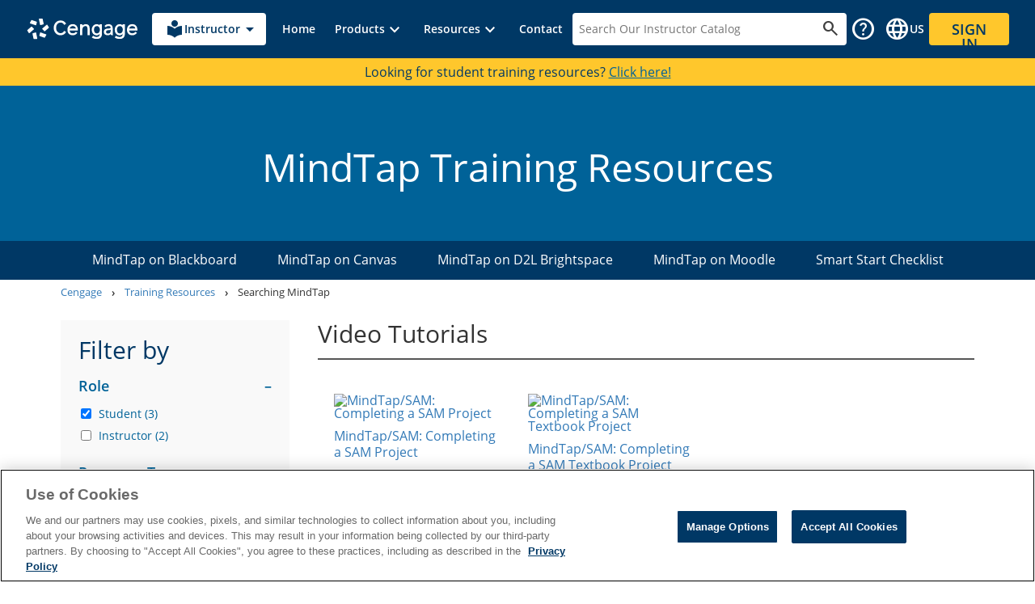

--- FILE ---
content_type: text/html;charset=UTF-8
request_url: https://www.cengage.com/training/mindtap/?terms=&pageSize=300&pageNumber=1&sortBy=cengage:sequenceNumber&audience=Student&platform=MindTap&mindAppType=SAM
body_size: 18977
content:




<!doctype html>
<html class="mod_no-js" lang="en" ng-app="app">
<head>
    <meta charset="utf-8">
    <meta name="viewport" content="width=device-width, initial-scale=1">
<title>MindTap - Training Resources – Cengage</title>
<link hreflang="x-default" rel="alternate" href="https://www.cengage.com/training/mindtap/"/>
<link hreflang="en-us" rel="alternate" href="https://www.cengage.com/training/mindtap/"/>
<link hreflang="en-ca" rel="alternate" href="https://www.cengage.ca/training/mindtap/"/>
<script>
//<![CDATA[

        window.components = window.components || {};
        window.components.seo = {
            cafeCategory: 'Training Mindtap Child'
        }
    
//]]>
</script>
<meta name="description" content="From user guides to instructional videos, Cengage has the training resources you need to effectively implement MindTap, and get the most out of digital."/>
<meta name="keywords" content="MindTap, Digital, Training, Resources, Implement, Guide, Help, Support, what is mindtap, higher ed digital platforms"/>
<meta name="robots" content="index,follow"/>
<meta property="og:type" content="article"/>
<meta property="og:title" content="MindTap - Training Resources"/>
<meta property="og:image" content="https://www.cengage.com/webfiles/latest/cengage/common/images/og_logo.svg"/>
<meta property="og:description" content="From user guides to instructional videos, Cengage has the training resources you need to effectively implement MindTap, and get the most out of digital."/>
<link rel="canonical" href="https://www.cengage.com/training/mindtap/"/>

    <link rel="apple-touch-icon" sizes="180x180"
          href="/webfiles/1767698768766/cengage/common/favicons/apple-touch-icon.png"/>
    <link rel="icon" type="image/png" sizes="32x32"
          href="/webfiles/1767698768766/cengage/common/favicons/favicon-32x32.png"/>
    <link rel="icon" type="image/png" sizes="16x16"
          href="/webfiles/1767698768766/cengage/common/favicons/favicon-16x16.png"/>
    <link rel="manifest" href="/webfiles/1767698768766/cengage/common/favicons/manifest.json"/>
    <link rel="mask-icon" href="/webfiles/1767698768766/cengage/common/favicons/safari-pinned-tab.svg" color="#00335e"/>
    <link rel="shortcut icon" href="/webfiles/1767698768766/cengage/common/favicons/favicon.ico"/>
    <meta name="msapplication-config" content="/webfiles/1767698768766/cengage/common/favicons/browserconfig.xml"/>
    <meta name="theme-color" content="#00335e">
    <!--- [ DNS Prefetch - Preconnect : base-layout ] --->





                <!--- [ DNS Prefetch - Preconnect ] --->
                    <link rel="dns-prefetch" href="https://cengage.com">
                    <link rel="preconnect" href="https://cengage.com">
                    <link rel="preconnect" href="https://cengage.com" crossorigin>
                    <link rel="dns-prefetch" href="https://client-eventing-production01.cengage.info">
                    <link rel="preconnect" href="https://client-eventing-production01.cengage.info">
                    <link rel="preconnect" href="https://client-eventing-production01.cengage.info" crossorigin>
                    <link rel="dns-prefetch" href="https://google.com">
                    <link rel="preconnect" href="https://google.com">
                    <link rel="preconnect" href="https://google.com" crossorigin>
                    <link rel="dns-prefetch" href="https://google-analytics.com">
                    <link rel="preconnect" href="https://google-analytics.com">
                    <link rel="preconnect" href="https://google-analytics.com" crossorigin>
                    <link rel="dns-prefetch" href="https://fonts.googleapis.com">
                    <link rel="preconnect" href="https://fonts.googleapis.com">
                    <link rel="preconnect" href="https://fonts.googleapis.com" crossorigin>
                    <link rel="dns-prefetch" href="https://gstatic.com">
                    <link rel="preconnect" href="https://gstatic.com">
                    <link rel="preconnect" href="https://gstatic.com" crossorigin>
                    <link rel="dns-prefetch" href="https://cdn.optimizely.com">
                    <link rel="preconnect" href="https://cdn.optimizely.com">
                    <link rel="preconnect" href="https://cdn.optimizely.com" crossorigin>
                    <link rel="dns-prefetch" href="https://cdn3.optimizely.com">
                    <link rel="preconnect" href="https://cdn3.optimizely.com">
                    <link rel="preconnect" href="https://cdn3.optimizely.com" crossorigin>
                    <link rel="dns-prefetch" href="https://logx.optimizely.com">
                    <link rel="preconnect" href="https://logx.optimizely.com">
                    <link rel="preconnect" href="https://logx.optimizely.com" crossorigin>
                    <link rel="dns-prefetch" href="https://facebook.com">
                    <link rel="preconnect" href="https://facebook.com">
                    <link rel="preconnect" href="https://facebook.com" crossorigin>
                    <link rel="dns-prefetch" href="https://px.ads.linkedin">
                    <link rel="preconnect" href="https://px.ads.linkedin">
                    <link rel="preconnect" href="https://px.ads.linkedin" crossorigin>
                    <link rel="dns-prefetch" href="https://d3v27wwd40f0xu.cloudfront.net">
                    <link rel="preconnect" href="https://d3v27wwd40f0xu.cloudfront.net">
                    <link rel="preconnect" href="https://d3v27wwd40f0xu.cloudfront.net" crossorigin>
                    <link rel="dns-prefetch" href="https://embed.widencdn.net">
                    <link rel="preconnect" href="https://embed.widencdn.net">
                    <link rel="preconnect" href="https://embed.widencdn.net" crossorigin>
                    <link rel="dns-prefetch" href="https://img.en25.com">
                    <link rel="preconnect" href="https://img.en25.com">
                    <link rel="preconnect" href="https://img.en25.com" crossorigin>
                    <link rel="dns-prefetch" href="https://play.vidyard.com">
                    <link rel="preconnect" href="https://play.vidyard.com">
                    <link rel="preconnect" href="https://play.vidyard.com" crossorigin>
                    <link rel="dns-prefetch" href="https://vars.hotjar.com">
                    <link rel="preconnect" href="https://vars.hotjar.com">
                    <link rel="preconnect" href="https://vars.hotjar.com" crossorigin>
                    <link rel="dns-prefetch" href="https://s.thebrighttag.com">
                    <link rel="preconnect" href="https://s.thebrighttag.com">
                    <link rel="preconnect" href="https://s.thebrighttag.com" crossorigin>
                    <link rel="dns-prefetch" href="https://s.btstatic.com">
                    <link rel="preconnect" href="https://s.btstatic.com">
                    <link rel="preconnect" href="https://s.btstatic.com" crossorigin>
                    <link rel="dns-prefetch" href="https://s.salecycle.com">
                    <link rel="preconnect" href="https://s.salecycle.com">
                    <link rel="preconnect" href="https://s.salecycle.com" crossorigin>
                    <link rel="dns-prefetch" href="https://bat.bing.com">
                    <link rel="preconnect" href="https://bat.bing.com">
                    <link rel="preconnect" href="https://bat.bing.com" crossorigin>
                <!--- [ END : DNS Prefetch - Preconnect ] --->


    <!--- [ END : DNS Prefetch - Preconnect : base-layout] --->

    <!-- [ CSS Prefetch : base-layout ] -->
<link rel="stylesheet" href="/webfiles/1767698768766/cengage/common/css/components/searchResults/searchResults.css"/>
<link rel="stylesheet" href="/webfiles/1767698768766/cengage/common/css/components/trainingResources/trainingResources.css"/>
<link rel="stylesheet" href="/webfiles/1767698768766/cengage/common/css/components/simpleNav/simpleNav.css"/>
<link as="style" rel="prefetch" href="/webfiles/1767698768766/cengage/common/css/components/banner/banner.css"/>
<link as="style" rel="prefetch" href="/webfiles/1767698768766/cengage/common/css/components/alertBar/alertBar.css"/>
    <!-- [ END : CSS Prefetch : base-layout ] -->

    <!--- [ Font Preload : base-layout ] --->
<!--- [ Font Preload ] --->
<link rel="preload" as="fetch" importance="high" href="https://fonts.googleapis.com/css?family=Open+Sans:300,400,600,700&display=swap" crossorigin/>
<link rel="stylesheet" href="https://fonts.googleapis.com/css2?family=Material+Symbols+Outlined:opsz,wght,FILL,GRAD@20..48,100..700,0..1,-50..200&display=block" crossorigin/>
<!-- Summer -->
<link rel="preload" as="font" type="font/woff" importance="low" href="/webfiles/1767698768766/cengage/common/fonts/summer/Summer-Font-Regular.woff" crossorigin/>
<link rel="preload" as="font" type="font/woff" importance="low" href="/webfiles/1767698768766/cengage/common/fonts/summer/Summer-Font-Regular-Italic.woff" crossorigin/>
<link rel="preload" as="font" type="font/woff" importance="low" href="/webfiles/1767698768766/cengage/common/fonts/summer/Summer-Font-Bold.woff" crossorigin/>
<link rel="preload" as="font" type="font/woff" importance="low" href="/webfiles/1767698768766/cengage/common/fonts/summer/Summer-Font-Bold-Italic.woff" crossorigin/>
<link rel="preload" as="font" type="font/woff" importance="low" href="/webfiles/1767698768766/cengage/common/fonts/summer/Summer-Font-Light.woff" crossorigin/>
<link rel="preload" as="font" type="font/woff" importance="low" href="/webfiles/1767698768766/cengage/common/fonts/summer/Summer-Font-Light-Italic.woff" crossorigin/>
<!-- trade  gothic -->
<link rel="preload" as="font" type="font/woff2" importance="low" href="/webfiles/1767698768766/cengage/common/fonts/trade-gothic/TradeGothicLT-BoldCondTwenty.woff2" crossorigin/>
<link rel="preload" as="font" type="font/woff2" importance="low" href="/webfiles/1767698768766/cengage/common/fonts/trade-gothic/TradeGothicLT-BoldCondTwentyItalic.woff2" crossorigin/>
<!-- Font Awesome -->
<link rel="preload" as="font" type="font/woff2" importance="low" href="/webfiles/1767698768766/cengage/common/fonts/font-awesome/fontawesome-webfont.woff2" crossorigin/>
<!-- END Font Preload -->    <!--- [ END : Font Preload ] --->

    <!-- [ Prefetch Images : base-layout] -->
<link as="image" importance="high" rel="prefetch" href="https://www.cengage.com/binaries/content/gallery/cengage/logos/main-nav-logo.svg"/>
<link as="image" rel="prefetch" href=""/>
    <!-- [ END - Prefetch Images : base-layout ] -->

    <!-- Google Tag Manager -->
       <script async>(function(w,d,s,l,i){w[l]=w[l]||[];w[l].push({'gtm.start':
               new Date().getTime(),event:'gtm.js'});var f=d.getElementsByTagName(s)[0],
           j=d.createElement(s),dl=l!='dataLayer'?'&l='+l:'';j.async=true;j.src=
           'https://www.googletagmanager.com/gtm.js?id='+i+dl;f.parentNode.insertBefore(j,f);
       })(window,document,'script','dataLayer', "GTM-5ZZ9XQ9");</script>
    <!-- End Google Tag Manager -->

    <link rel="stylesheet" title="Common" href="/webfiles/1767698768766/cengage/common/css/main.css"/>
    <link rel="stylesheet" title="Font" href="/webfiles/1767698768766/fonts/css/font-awesome.min.css" importance="low"/>
    <script type="text/javascript" src="/webfiles/1767698768766/cengage/common/js/modernizr-custom.js"></script>
    <script type="text/javascript" src="/webfiles/1767698768766/cengage/common/js/shared.js"></script>
    <script type="text/javascript" src="/webfiles/1767698768766/cengage/common/js/init.js"></script>
    <script type="text/javascript" src="https://play.vidyard.com/embed/v4.js" importance="low" async></script>

<script>
    window.components = window.components || {};
        "{\"addToCartErrorTitle\":\"Uh-Oh!\",\"addToCartSuccessTitle\":\"Success!\",\"ssoLogoutUrl\":\"https://account.cengage.com/logout\",\"addToCartModalEnabled\":false,\"purchaseAbroadUrl\":\"/oauth2/login\",\"coursesUrl\":\"https://www.cengage.com/ws/endeca/cengage/courses\",\"ssoLoginUrl\":\"https://www.cengage.com/oauth2/login\",\"injectedScripts\":\"https://cdn.evgnet.com/beacon/cengagelearning/cengage_com/scripts/evergage.min.js  | https://cdn.optimizely.com/js/8392411042.js\",\"addToCartError\":\"Oops... Something went wrong! We are having trouble adding your item to the cart. Please try again later or contact Customer Support at (800) 354-9706.\",\"addCUeTMessage\":\"Product may be available under a currently active subscription\"}".length > 0
        ? window.cengage
        ? window.cengage.javascriptResources = JSON.parse("{\"addToCartErrorTitle\":\"Uh-Oh!\",\"addToCartSuccessTitle\":\"Success!\",\"ssoLogoutUrl\":\"https://account.cengage.com/logout\",\"addToCartModalEnabled\":false,\"purchaseAbroadUrl\":\"/oauth2/login\",\"coursesUrl\":\"https://www.cengage.com/ws/endeca/cengage/courses\",\"ssoLoginUrl\":\"https://www.cengage.com/oauth2/login\",\"injectedScripts\":\"https://cdn.evgnet.com/beacon/cengagelearning/cengage_com/scripts/evergage.min.js  | https://cdn.optimizely.com/js/8392411042.js\",\"addToCartError\":\"Oops... Something went wrong! We are having trouble adding your item to the cart. Please try again later or contact Customer Support at (800) 354-9706.\",\"addCUeTMessage\":\"Product may be available under a currently active subscription\"}")
        : null
        : null

        "{\"defaultCartUrl\":\"/cart\",\"sap.subscription.url\":\"/cx/auth/subscribe?productCode=\",\"brainCartUrl\":\"/cart?orderId=\"}".length > 0
            ? window.components.common = JSON.parse("{\"defaultCartUrl\":\"/cart\",\"sap.subscription.url\":\"/cx/auth/subscribe?productCode=\",\"brainCartUrl\":\"/cart?orderId=\"}")
            : null;

    "{\"catalog.redirect\":true,\"use.ipgeo.cache\":true,\"sap.enabled\":true,\"eloqua.forms.enabled\":true,\"rental.enabled\":true,\"sap.rental.enabled\":true,\"maintanance.enabled\":false,\"bloomreach.redirect\":true,\"toggle.auto.redirect\":false,\"cuet.enabled\":false,\"redirect.refactor.enabled\":true}".length > 0
        ? window.components.toggles = JSON.parse("{\"catalog.redirect\":true,\"use.ipgeo.cache\":true,\"sap.enabled\":true,\"eloqua.forms.enabled\":true,\"rental.enabled\":true,\"sap.rental.enabled\":true,\"maintanance.enabled\":false,\"bloomreach.redirect\":true,\"toggle.auto.redirect\":false,\"cuet.enabled\":false,\"redirect.refactor.enabled\":true}")
        : null;

    "{\"catalogId\":\"10057\",\"access.code.url.host\":\"\",\"isSubscriptionsEnabled\":true,\"storefrontId\":\"10151\",\"baseSiteId\":\"cengage-b2c-us\",\"useMasterID\":true}".length > 0
            ? window.components.ecommerceStorefronts = JSON.parse("{\"catalogId\":\"10057\",\"access.code.url.host\":\"\",\"isSubscriptionsEnabled\":true,\"storefrontId\":\"10151\",\"baseSiteId\":\"cengage-b2c-us\",\"useMasterID\":true}")
            : null;
    "{\"root\":\"https://www.cengage.com/ws/solr/cengage/sap/cengage-b2c-us\",\"cartcount\":\"https://www.cengage.com/ws/solr/cengage/sap/ecommerce/cengage-b2c-us/cart/count\",\"addToCart\":\"https://www.cengage.com/ws/solr/cengage/sap/ecommerce/cengage-b2c-us/cart\"}".length > 0
        ? window.components.endecaVars = JSON.parse("{\"root\":\"https://www.cengage.com/ws/solr/cengage/sap/cengage-b2c-us\",\"cartcount\":\"https://www.cengage.com/ws/solr/cengage/sap/ecommerce/cengage-b2c-us/cart/count\",\"addToCart\":\"https://www.cengage.com/ws/solr/cengage/sap/ecommerce/cengage-b2c-us/cart\"}")
        : null;
        "{\"label.copyright\":\"Copyright\",\"url.google.MindTap\":\"https://play.google.com/store/apps/details?id=com.cengage.mobile.mindtap\",\"label.description.Bound Book\":\"\",\"label.unlimitedAccessTerms.unlimitedForOneTermTwentyFourMonths\":\"Access for 2 years (24 months)\",\"label.description.Rental\":\"<li><em>Free shipping and returns*<\\/em><\\/li><li><em>New or almost-new condition!<\\/em><\\/li>\",\"label.rental.unlimited.beforeLink\":\"Or choose\",\"label.title.textbookOptions\":\"eBook/Textbook\",\"label.unlimited.exclusive.text\":\"Only Available in:\",\"label.unlimited.included.text\":\"Included in:\",\"label.etextbook.unlimited.link\":\"Save money and simplify with Cengage Unlimited.\",\"label.bundleModal.discount\":\"You Save\",\"label.shareActionInfo\":\"Product Link Copied to Clipboard\",\"label.description.Rental.info\":\"<li><em>Contract starts on the date of product shipment, not on date of purchase.<\\/em><\\/li>\",\"label.description.Hardcover\":\"<li><em>Free shipping for orders over $25<\\/em><\\/li>\",\"label.shareLabel\":\"Instructors, Want to Share This Product with Students?\",\"label.addToCart\":\"ADD TO CART\",\"label.introduction.unlimited.other.title\":\"\",\"label.etextbook.unlimited.beforeLink\":\"Spending more than $69.99 on textbooks/eBooks across your classes?\",\"label.promoList.title\":\"\",\"label.availableText.Paperback\":\"Access until\",\"config.isNewUI\":true,\"label.introduction.unlimited.textbook.title\":\"Have you been assigned a Cengage eTextbook or hardcopy textbook?\",\"tab.icon.visible\":false,\"label.title.Bound Book\":\"Buy Bound Book\",\"label.accessUnlimited\":\"Access to Cengage Unlimited\",\"label.introduction.bundleOptions\":\"Students, we make it easy for you to get quick access to the materials your instructor has assigned, with options that save you money and a support team that cares about your success.<p>Check your syllabus or ask your instructor if a bundle is required.<\\/p>\",\"bundleIndividualProductDetailsLink.active\":true,\"label.button.unlimited\":\"Add to Cart\",\"label.description.Bound Book.free.eBook\":\"<li><em>Free eBook while your book ships<\\/em><\\/li>\",\"label.rental.unlimited.link\":\"Cengage Unlimited\",\"etextbook.active\":true,\"label.isbn\":\"ISBN\",\"bundleComponentsPricing.active\":false,\"label.buyNow\":\"Add to Cart\",\"label.introduction.unlimitedEmphasis\":\"\",\"label.introduction.unlimitedDisclaimerLinkText\":\"Learn More.\",\"label.introduction.unlimited.other.list\":\"<ul><li><em>Access to all Cengage online homework platforms.<\\/em><\\/li> <li><em>Access to this eBook, plus our entire library of Cengage eBooks.<\\/em><\\/li> <li><em>Offline, on-the-go access using the FREE Cengage mobile app.<\\/em><\\/li> <li><em>At least four FREE textbook rentals of your choice, just pay S&H each.<\\/em><\\/li><\\/ul>\",\"label.bundleModal.bundlePrice\":\"Bundle Price\",\"label.description.Bound Book.legal\":\"*See www.cengage.com/legal for terms and conditions\",\"label.introduction.digitalPrintPlatforms\":\"Better together fits the bill when you combine a Digital Platform with the Textbook or eBook. Truly understand what you're learning\\u2014and have more fun doing it.<ul> <li>Tap activities that boost both confidence and comprehension <li>Get interactive, online content designed for your specific print materials <li>Study how you learn best, with quizzes, flashcards, reminders and more <\\/ul>\",\"label.digitalPlatforms.unlimited.link\":\"Save money and simplify with Cengage Unlimited.\",\"radio.check.search.isbn\":false,\"label.rentNow\":\"Add to Cart\",\"url.apple.MindTap\":\"https://itunes.apple.com/us/app/mindtap-mobile/id1008352704?ls=1&mt=8\",\"label.updatedReleaseDate\":\"Update\",\"label.title.Hardcover\":\"Buy Textbook\",\"label.not.available\":\"This product is currently unavailable.\",\"label.unlimited.included.textLink\":\"What is Cengage Unlimited?\",\"label.apple.altText\":\"Download on the App Store\",\"label.description.Hardcover.free.eBook\":\"<li><em>Free eBook while your book ships<\\/em><\\/li>\",\"bundleOptions.active\":true,\"label.bundleModal.title\":\"Individual Product Details\",\"label.title.digitalPlatformsWebassign\":\"WebAssign\",\"label.accessUnlimited.eTextbook\":\"Access to Cengage Unlimited eTextbooks\",\"label.title.Rental\":\"Rent Textbook\",\"label.from\":\"from\",\"label.shareBody\":\"Ensure your students get the right content in the right format. Click the button below to copy and paste this product link into your syllabus or course website.\",\"label.unlimited.exclusive.textLink\":\"What is Cengage Unlimited?\",\"label.introduction.digitalPlatforms\":\"When your class uses a Cengage online homework platform, you always know how you're doing and what you need to study. You'll get instant access to your assigned eBook, plus personalized learning tools like flashcards for studying.\",\"label.title.Paperback\":\"Buy or Rent the Textbook\",\"label.introduction.unlimited.textbook.list\":\"<ul><li><em>Access to this eBook, plus our entire library of Cengage eBooks.<\\/em><\\/li> <li><em>Offline, on-the-go access using the FREE Cengage mobile app.<\\/em><\\/li> <li><em>At least four FREE textbook rentals of your choice, just pay S&H each.<\\/em><\\/li><\\/ul>\",\"label.bundleModal.compare\":\"Compare to:\",\"label.title.bundleOptions\":\"Bundle\",\"label.learnMore.Rental\":\"TEST\",\"label.introduction.unlimitedDisclaimer\":\"How to pick your plan:\",\"label.unlimited.subscriptionNote\":\"\",\"label.availableText.Rental\":\"Rent until\",\"label.bundleModal.discountDecorator\":\"!\",\"label.description.Rental.free.eBook\":\"<li><em>Free eBook while your book ships<\\/em><\\/li>\",\"label.bundleModal.details\":\"Bought Separately\",\"label.description.eBook\":\"\",\"label.etextbook.unlimited.afterLink\":\"\",\"digitalPlatform.active\":true,\"label.google.altText\":\"Get it on Google Play\",\"label.title.eBook\":\"Access the eBook\",\"url.openAsInstructor\":\"works/\",\"label.description.Paperback.free.eBook\":\"<li><em>Free eBook while your book ships<\\/em><\\/li>\",\"label.rental.unlimited.afterLink\":\"and get at least four FREE textbook rentals, <br>just pay S&H per rental.\",\"label.shareActionLabel\":\"Copy Product Link\",\"label.readMore\":\"LEARN MORE\",\"label.warning.mindtap\":\"Before purchasing, make sure your instructor has assigned this online homework platform.\",\"digitalPlatformSpecificTabName.active\":true,\"label.title.digitalPrintPlatforms\":\"Digital Platform + Print\",\"label.availableText.eTextbook\":\"Access until\",\"label.bundleModal.totalPrice\":\"Total Price Bought Separately\",\"label.description.Rental.legal\":\"*See www.cengage.com/legal for terms and conditions\",\"label.unlimitedAccessTerms.unlimitedForOneTermTwelveMonths\":\"Access for 2 terms (12 months)\",\"etextbook.showEntryPlatformInfoLink\":false,\"temp.toggle.rental.msg\":\"The Rental option is temporarily disabled.\",\"label.learnMore.eBook\":\"TEST\",\"label.unlimitedAccessTerms.unlimitedForOneTermFourMonths\":\"Access for 1 term (4 months)\",\"label.award.winning\":\"Award Winning\",\"label.introduction.unlimitedTermsLinkText\":\"\",\"label.button.collapseBundles\":\"Show Fewer Bundles\",\"label.shareTitle\":\"Share Product\",\"label.description.Paperback\":\"<li><em>Free shipping for orders over $25<\\/em><\\/li>\",\"label.unlimited.footerNote\":\"*Cengage Unlimited is currently available in the U.S. only\",\"label.title.digitalPlatforms\":\"Online Learning Platforms\",\"label.introduction.textbookOptions\":\"Whether you need access offline or online, in print or on your mobile device, we have cost saving options.\",\"label.title.unlimited\":\"Cengage Unlimited\",\"label.coverImageAlt\":\"Product cover for\",\"label.availableText.eBook\":\"Access until\",\"label.mobileApp.text.MindTap\":\"\",\"label.button.expandBundles\":\"Show All Bundles\"}".length > 0
            ? window.cengage
            ? window.cengage.pricingSection = JSON.parse("{\"label.copyright\":\"Copyright\",\"url.google.MindTap\":\"https://play.google.com/store/apps/details?id=com.cengage.mobile.mindtap\",\"label.description.Bound Book\":\"\",\"label.unlimitedAccessTerms.unlimitedForOneTermTwentyFourMonths\":\"Access for 2 years (24 months)\",\"label.description.Rental\":\"<li><em>Free shipping and returns*<\\/em><\\/li><li><em>New or almost-new condition!<\\/em><\\/li>\",\"label.rental.unlimited.beforeLink\":\"Or choose\",\"label.title.textbookOptions\":\"eBook/Textbook\",\"label.unlimited.exclusive.text\":\"Only Available in:\",\"label.unlimited.included.text\":\"Included in:\",\"label.etextbook.unlimited.link\":\"Save money and simplify with Cengage Unlimited.\",\"label.bundleModal.discount\":\"You Save\",\"label.shareActionInfo\":\"Product Link Copied to Clipboard\",\"label.description.Rental.info\":\"<li><em>Contract starts on the date of product shipment, not on date of purchase.<\\/em><\\/li>\",\"label.description.Hardcover\":\"<li><em>Free shipping for orders over $25<\\/em><\\/li>\",\"label.shareLabel\":\"Instructors, Want to Share This Product with Students?\",\"label.addToCart\":\"ADD TO CART\",\"label.introduction.unlimited.other.title\":\"\",\"label.etextbook.unlimited.beforeLink\":\"Spending more than $69.99 on textbooks/eBooks across your classes?\",\"label.promoList.title\":\"\",\"label.availableText.Paperback\":\"Access until\",\"config.isNewUI\":true,\"label.introduction.unlimited.textbook.title\":\"Have you been assigned a Cengage eTextbook or hardcopy textbook?\",\"tab.icon.visible\":false,\"label.title.Bound Book\":\"Buy Bound Book\",\"label.accessUnlimited\":\"Access to Cengage Unlimited\",\"label.introduction.bundleOptions\":\"Students, we make it easy for you to get quick access to the materials your instructor has assigned, with options that save you money and a support team that cares about your success.<p>Check your syllabus or ask your instructor if a bundle is required.<\\/p>\",\"bundleIndividualProductDetailsLink.active\":true,\"label.button.unlimited\":\"Add to Cart\",\"label.description.Bound Book.free.eBook\":\"<li><em>Free eBook while your book ships<\\/em><\\/li>\",\"label.rental.unlimited.link\":\"Cengage Unlimited\",\"etextbook.active\":true,\"label.isbn\":\"ISBN\",\"bundleComponentsPricing.active\":false,\"label.buyNow\":\"Add to Cart\",\"label.introduction.unlimitedEmphasis\":\"\",\"label.introduction.unlimitedDisclaimerLinkText\":\"Learn More.\",\"label.introduction.unlimited.other.list\":\"<ul><li><em>Access to all Cengage online homework platforms.<\\/em><\\/li> <li><em>Access to this eBook, plus our entire library of Cengage eBooks.<\\/em><\\/li> <li><em>Offline, on-the-go access using the FREE Cengage mobile app.<\\/em><\\/li> <li><em>At least four FREE textbook rentals of your choice, just pay S&H each.<\\/em><\\/li><\\/ul>\",\"label.bundleModal.bundlePrice\":\"Bundle Price\",\"label.description.Bound Book.legal\":\"*See www.cengage.com/legal for terms and conditions\",\"label.introduction.digitalPrintPlatforms\":\"Better together fits the bill when you combine a Digital Platform with the Textbook or eBook. Truly understand what you're learning\\u2014and have more fun doing it.<ul> <li>Tap activities that boost both confidence and comprehension <li>Get interactive, online content designed for your specific print materials <li>Study how you learn best, with quizzes, flashcards, reminders and more <\\/ul>\",\"label.digitalPlatforms.unlimited.link\":\"Save money and simplify with Cengage Unlimited.\",\"radio.check.search.isbn\":false,\"label.rentNow\":\"Add to Cart\",\"url.apple.MindTap\":\"https://itunes.apple.com/us/app/mindtap-mobile/id1008352704?ls=1&mt=8\",\"label.updatedReleaseDate\":\"Update\",\"label.title.Hardcover\":\"Buy Textbook\",\"label.not.available\":\"This product is currently unavailable.\",\"label.unlimited.included.textLink\":\"What is Cengage Unlimited?\",\"label.apple.altText\":\"Download on the App Store\",\"label.description.Hardcover.free.eBook\":\"<li><em>Free eBook while your book ships<\\/em><\\/li>\",\"bundleOptions.active\":true,\"label.bundleModal.title\":\"Individual Product Details\",\"label.title.digitalPlatformsWebassign\":\"WebAssign\",\"label.accessUnlimited.eTextbook\":\"Access to Cengage Unlimited eTextbooks\",\"label.title.Rental\":\"Rent Textbook\",\"label.from\":\"from\",\"label.shareBody\":\"Ensure your students get the right content in the right format. Click the button below to copy and paste this product link into your syllabus or course website.\",\"label.unlimited.exclusive.textLink\":\"What is Cengage Unlimited?\",\"label.introduction.digitalPlatforms\":\"When your class uses a Cengage online homework platform, you always know how you're doing and what you need to study. You'll get instant access to your assigned eBook, plus personalized learning tools like flashcards for studying.\",\"label.title.Paperback\":\"Buy or Rent the Textbook\",\"label.introduction.unlimited.textbook.list\":\"<ul><li><em>Access to this eBook, plus our entire library of Cengage eBooks.<\\/em><\\/li> <li><em>Offline, on-the-go access using the FREE Cengage mobile app.<\\/em><\\/li> <li><em>At least four FREE textbook rentals of your choice, just pay S&H each.<\\/em><\\/li><\\/ul>\",\"label.bundleModal.compare\":\"Compare to:\",\"label.title.bundleOptions\":\"Bundle\",\"label.learnMore.Rental\":\"TEST\",\"label.introduction.unlimitedDisclaimer\":\"How to pick your plan:\",\"label.unlimited.subscriptionNote\":\"\",\"label.availableText.Rental\":\"Rent until\",\"label.bundleModal.discountDecorator\":\"!\",\"label.description.Rental.free.eBook\":\"<li><em>Free eBook while your book ships<\\/em><\\/li>\",\"label.bundleModal.details\":\"Bought Separately\",\"label.description.eBook\":\"\",\"label.etextbook.unlimited.afterLink\":\"\",\"digitalPlatform.active\":true,\"label.google.altText\":\"Get it on Google Play\",\"label.title.eBook\":\"Access the eBook\",\"url.openAsInstructor\":\"works/\",\"label.description.Paperback.free.eBook\":\"<li><em>Free eBook while your book ships<\\/em><\\/li>\",\"label.rental.unlimited.afterLink\":\"and get at least four FREE textbook rentals, <br>just pay S&H per rental.\",\"label.shareActionLabel\":\"Copy Product Link\",\"label.readMore\":\"LEARN MORE\",\"label.warning.mindtap\":\"Before purchasing, make sure your instructor has assigned this online homework platform.\",\"digitalPlatformSpecificTabName.active\":true,\"label.title.digitalPrintPlatforms\":\"Digital Platform + Print\",\"label.availableText.eTextbook\":\"Access until\",\"label.bundleModal.totalPrice\":\"Total Price Bought Separately\",\"label.description.Rental.legal\":\"*See www.cengage.com/legal for terms and conditions\",\"label.unlimitedAccessTerms.unlimitedForOneTermTwelveMonths\":\"Access for 2 terms (12 months)\",\"etextbook.showEntryPlatformInfoLink\":false,\"temp.toggle.rental.msg\":\"The Rental option is temporarily disabled.\",\"label.learnMore.eBook\":\"TEST\",\"label.unlimitedAccessTerms.unlimitedForOneTermFourMonths\":\"Access for 1 term (4 months)\",\"label.award.winning\":\"Award Winning\",\"label.introduction.unlimitedTermsLinkText\":\"\",\"label.button.collapseBundles\":\"Show Fewer Bundles\",\"label.shareTitle\":\"Share Product\",\"label.description.Paperback\":\"<li><em>Free shipping for orders over $25<\\/em><\\/li>\",\"label.unlimited.footerNote\":\"*Cengage Unlimited is currently available in the U.S. only\",\"label.title.digitalPlatforms\":\"Online Learning Platforms\",\"label.introduction.textbookOptions\":\"Whether you need access offline or online, in print or on your mobile device, we have cost saving options.\",\"label.title.unlimited\":\"Cengage Unlimited\",\"label.coverImageAlt\":\"Product cover for\",\"label.availableText.eBook\":\"Access until\",\"label.mobileApp.text.MindTap\":\"\",\"label.button.expandBundles\":\"Show All Bundles\"}")
            : null
            : null
        "{\"CS\":\"Coming Soon\",\"NLA\":\"No Longer Available\",\"MO\":\"Made to Order. Please allow 3 to 5 extra business days for this product to ship.\",\"NA\":\"Not Available\",\"OS\":\"Out of Stock\",\"LTN\":\"\",\"IS\":\"In Stock\",\"OTO\":\"Only To Order\",\"DO\":\"Digital Only\",\"BO\":\"Out of stock. See our eTextbook options.\",\"AP\":\"Assembly in Progress\"}".length > 0
            ? window.components.inventoryMessages = JSON.parse("{\"CS\":\"Coming Soon\",\"NLA\":\"No Longer Available\",\"MO\":\"Made to Order. Please allow 3 to 5 extra business days for this product to ship.\",\"NA\":\"Not Available\",\"OS\":\"Out of Stock\",\"LTN\":\"\",\"IS\":\"In Stock\",\"OTO\":\"Only To Order\",\"DO\":\"Digital Only\",\"BO\":\"Out of stock. See our eTextbook options.\",\"AP\":\"Assembly in Progress\"}")
            : null;
    "{\"label.mini.cart.title\":\"Cart\",\"label.mini.cart.check-out\":\"I'm ready to check out\",\"label.mini.cart.edition\":\"Edition\",\"label.mini.cart.site.flag.icon\":\"\",\"label.mini.cart.days\":\"days\",\"label.mini.cart.site.flag.text\":\"\",\"label.mini.cart.publisherCode\":\"\",\"label.cart.unlimited.link\":\"/unlimited/\",\"label.mini.cart.access\":\"Access:\",\"label.mini.cart.total-price\":\"Total:\"}".length > 0
        ? window.components.miniCart = JSON.parse("{\"label.mini.cart.title\":\"Cart\",\"label.mini.cart.check-out\":\"I'm ready to check out\",\"label.mini.cart.edition\":\"Edition\",\"label.mini.cart.site.flag.icon\":\"\",\"label.mini.cart.days\":\"days\",\"label.mini.cart.site.flag.text\":\"\",\"label.mini.cart.publisherCode\":\"\",\"label.cart.unlimited.link\":\"/unlimited/\",\"label.mini.cart.access\":\"Access:\",\"label.mini.cart.total-price\":\"Total:\"}")
        : null;
    "{\"image.large.epi\":\"//www.cengage.com/covers/imageServlet?image_type=LRGFC&catalog=cengage&epi=\",\"covers.has.image\":\"https://www.cengage.com/covers/hasImage?productISBN13=\",\"image.large.isbn13\":\"//www.cengage.com/covers/imageServlet?image_type=LRGFC&catalog=cengage&productISBN13=\",\"image.small.epi\":\"//www.cengage.com/covers/imageServlet?image_type=WEBCV&catalog=cengage&epi=\",\"image.small.isbn13\":\"//www.cengage.com/covers/imageServlet?image_type=WEBCV&catalog=cengage&productISBN13=\"}".length > 0
        ? window.components.productCovers = JSON.parse("{\"image.large.epi\":\"//www.cengage.com/covers/imageServlet?image_type=LRGFC&catalog=cengage&epi=\",\"covers.has.image\":\"https://www.cengage.com/covers/hasImage?productISBN13=\",\"image.large.isbn13\":\"//www.cengage.com/covers/imageServlet?image_type=LRGFC&catalog=cengage&productISBN13=\",\"image.small.epi\":\"//www.cengage.com/covers/imageServlet?image_type=WEBCV&catalog=cengage&epi=\",\"image.small.isbn13\":\"//www.cengage.com/covers/imageServlet?image_type=WEBCV&catalog=cengage&productISBN13=\"}")
        : null;
        "{\"countries.usa.label\":\"USA\",\"countries.select.default\":\"USA\",\"auto-trailing-slash\":true,\"countries.menu.enable\":false,\"countries.close.label\":\"Close\",\"countries.select.label\":\"Select Your Country\",\"copyright.notice\":\"© 2026 Cengage Learning, Inc. and its affiliates\",\"footerLogo\":\"/binaries/content/gallery/cengage/logos/main-nav-logo.svg\",\"globeIcon\":\"/binaries/content/gallery/cengage-us-en/icons/new-nav-icons/globe-icon-footer.svg\"}".length > 0
        ? window.cengage
        ? window.cengage.footernav = JSON.parse("{\"countries.usa.label\":\"USA\",\"countries.select.default\":\"USA\",\"auto-trailing-slash\":true,\"countries.menu.enable\":false,\"countries.close.label\":\"Close\",\"countries.select.label\":\"Select Your Country\",\"copyright.notice\":\"© 2026 Cengage Learning, Inc. and its affiliates\",\"footerLogo\":\"/binaries/content/gallery/cengage/logos/main-nav-logo.svg\",\"globeIcon\":\"/binaries/content/gallery/cengage-us-en/icons/new-nav-icons/globe-icon-footer.svg\"}")
        : null
        : null;
</script>
    <script>
        var dataLayer = window.dataLayer = window.dataLayer || [];
    </script>

    <!--- [ CMS Scripts : base-layout ] --->





                <!--- [ CMS Scripts ] ---->
                    <script type="text/javascript" src="https://cdn.evgnet.com/beacon/cengagelearning/cengage_com/scripts/evergage.min.js"> </script>
                    <script type="text/javascript" src="https://cdn.optimizely.com/js/8392411042.js"> </script>
                <!--- [ END : CMS Scripts ] --->


    <!--- [ END : CMS Scripts : base-layout ] --->

</head>
<body ng-controller="MainController">
<!-- Google Tag Manager (noscript) -->
        <noscript>
            <iframe src="https://www.googletagmanager.com/ns.html?id=GTM-5ZZ9XQ9"
                    height="0" width="0" style="display:none;visibility:hidden" loading="lazy"></iframe>
        </noscript>
<!-- End Google Tag Manager (noscript) -->

<a class="ceng-jumplink ceng-jumplink--main" data-type="link" href="#main">Skip to Content</a>




        














<style>

    .dropdown-content-item-selected {
        background-color: #DEDEDE !important;
    }



    .main-site-menu-submenu {
     gap: 10px !important;
    }





    .submenu-mobile {
        min-width: 100%;
        padding-bottom: 10px !important;
    }


    .child-submenu-gap-mobile {
        min-width: 100%;
        padding-top: 10px !important;
        gap: 10px !important;
    }








    #userMenuDropdown .signed-in-dropdown-label, #userMenuDropdown .dropdownContent a,
    #userMenuDropdownMobile .signed-in-dropdown-label, #userMenuDropdownMobile .dropdownContent a {
        color: #003865;
    }




</style>
<header class="ceng-sitewideNav"
        style="background-color: #003865;"
        ng-init="hideSearchCatalogSelection = true">

    <div class="ceng-sitewideNav_main">
        <div class="ceng-sitewideNav_sectionContainer">
            <div class="ceng-sitewideNav_subSectionContainer">
                <div id="site-image" class="ceng-sitewideNav_siteLogo"
                     data-ng-class="{'ngl-logo': false}">
                    <a href="/">
                        <img
                            src="https://www.cengage.com/binaries/content/gallery/cengage/logos/main-nav-logo.svg"
                            alt="Cengage"
                            loading="eager" importance="high"/>
                    </a>
                </div>

                    <div id="personaDropdownButton"
                         class="ceng-sitewideNav_selectRoleDropdown is-mobileOnly js-dropdown" dropdown-overflow>
                        <button
                                aria-label="Selected role: Instructor"
                                class="ceng-sitewideNav_personaDropdownButton dropdownHeader js-dropdown-button"
                                style="color: #003865;" aria-expanded="false"
                             data-ng-click="toggleDropdown('personaMenu')">

                                    <span
                                        aria-hidden="true"
                                        class="ceng-sitewideNav_personaDropdownButtonIcon material-symbols-outlined persona-icon filled size24">
                                        local_library</span>

                                <span id="persona-selected-instructor"
                                      class="persona-name">Instructor</span>
                            <span aria-hidden="true" class="material-symbols-outlined size24">arrow_drop_down</span>
                        </button>
                            <div id="personaMenu"
                                 class="dropdownContent header-persona-mobile-dropdown twoColumns js-dropdown-content"
                                 name="personaMenuDesktop">
                                <div aria-hidden="true" class="dropdownContentMainItem">
                                    I am a...
                                </div>
                                    <a aria-label="Student"
                                       id="persona-menu-option-student"
                                       class="dropdownContentItem dropdown-content-item  js-dropdown-item"
                                       tabindex="0"
                                       href=""
                                       data-ng-click="handlePersonaSelect('https://www.cengage.com/student', 'false', 'Student', 'Student')"
                                       data-ng-keypress="handlePersonaSelect('https://www.cengage.com/student', 'false', 'Student', 'Student')">
                                        <div class="dropdownContentItemImage">
                                            <span
                                                aria-hidden="true"
                                                class="material-symbols-outlined icon size24">school</span>
                                        </div>
                                        <div aria-hidden="true" class="dropdownContentItemTextBlock">
                                            <div class="dropdownContentItemTextBlockTitle">Student</div>
                                        </div>
                                    </a>
                                    <a aria-label="Instructor"
                                       id="persona-menu-option-instructor"
                                       class="dropdownContentItem dropdown-content-item dropdown-content-item-selected js-dropdown-item"
                                       tabindex="0"
                                       href=""
                                       data-ng-click="handlePersonaSelect('https://www.cengage.com/instructors', 'false', 'Instructor', 'Higher-Education')"
                                       data-ng-keypress="handlePersonaSelect('https://www.cengage.com/instructors', 'false', 'Instructor', 'Higher-Education')">
                                        <div class="dropdownContentItemImage">
                                            <span
                                                aria-hidden="true"
                                                class="material-symbols-outlined icon size24">local_library</span>
                                        </div>
                                        <div aria-hidden="true" class="dropdownContentItemTextBlock">
                                            <div class="dropdownContentItemTextBlockTitle">Instructor</div>
                                        </div>
                                    </a>
                                    <a aria-label="Institutional Leader"
                                       id="persona-menu-option-institutional-leader"
                                       class="dropdownContentItem dropdown-content-item  js-dropdown-item"
                                       tabindex="0"
                                       href=""
                                       data-ng-click="handlePersonaSelect('https://www.cengage.com/institutions', 'false', 'Higher-Education', 'Higher-Education')"
                                       data-ng-keypress="handlePersonaSelect('https://www.cengage.com/institutions', 'false', 'Higher-Education', 'Higher-Education')">
                                        <div class="dropdownContentItemImage">
                                            <span
                                                aria-hidden="true"
                                                class="material-symbols-outlined icon size24">account_balance</span>
                                        </div>
                                        <div aria-hidden="true" class="dropdownContentItemTextBlock">
                                            <div class="dropdownContentItemTextBlockTitle">Institutional Leader</div>
                                        </div>
                                    </a>
                            </div>
                    </div>
                    <div id="personaDropdownButton_desktop"
                         class="ceng-sitewideNav_selectRoleDropdown is-desktopOnly js-dropdown" dropdown-overflow>
                        <button
                                aria-label="Selected role: Instructor"
                                class="ceng-sitewideNav_personaDropdownButton dropdownHeader js-dropdown-button"
                                style="color: #003865;" aria-expanded="false"
                            >

                                    <span
                                        aria-hidden="true"
                                        class="ceng-sitewideNav_personaDropdownButtonIcon material-symbols-outlined persona-icon filled size24">
                                        local_library</span>

                                <span id="persona-selected-instructor"
                                      class="persona-name">Instructor</span>
                            <span aria-hidden="true" class="material-symbols-outlined size24">arrow_drop_down</span>
                        </button>
                            <div id="personaMenu_desktop"
                                 class="dropdownContent header-persona-mobile-dropdown twoColumns js-dropdown-content"
                                 name="personaMenuDesktop">
                                <div aria-hidden="true" class="dropdownContentMainItem">
                                    I am a...
                                </div>
                                    <a aria-label="Student"
                                       id="persona-menu-option-student"
                                       class="dropdownContentItem dropdown-content-item  js-dropdown-item"
                                       tabindex="0"
                                       href=""
                                       data-ng-click="handlePersonaSelect('https://www.cengage.com/student', 'false', 'Student', 'Student')"
                                       data-ng-keypress="handlePersonaSelect('https://www.cengage.com/student', 'false', 'Student', 'Student')">
                                        <div class="dropdownContentItemImage">
                                            <span
                                                aria-hidden="true"
                                                class="material-symbols-outlined icon size24">school</span>
                                        </div>
                                        <div aria-hidden="true" class="dropdownContentItemTextBlock">
                                            <div class="dropdownContentItemTextBlockTitle">Student</div>
                                        </div>
                                    </a>
                                    <a aria-label="Instructor"
                                       id="persona-menu-option-instructor"
                                       class="dropdownContentItem dropdown-content-item dropdown-content-item-selected js-dropdown-item"
                                       tabindex="0"
                                       href=""
                                       data-ng-click="handlePersonaSelect('https://www.cengage.com/instructors', 'false', 'Instructor', 'Higher-Education')"
                                       data-ng-keypress="handlePersonaSelect('https://www.cengage.com/instructors', 'false', 'Instructor', 'Higher-Education')">
                                        <div class="dropdownContentItemImage">
                                            <span
                                                aria-hidden="true"
                                                class="material-symbols-outlined icon size24">local_library</span>
                                        </div>
                                        <div aria-hidden="true" class="dropdownContentItemTextBlock">
                                            <div class="dropdownContentItemTextBlockTitle">Instructor</div>
                                        </div>
                                    </a>
                                    <a aria-label="Institutional Leader"
                                       id="persona-menu-option-institutional-leader"
                                       class="dropdownContentItem dropdown-content-item  js-dropdown-item"
                                       tabindex="0"
                                       href=""
                                       data-ng-click="handlePersonaSelect('https://www.cengage.com/institutions', 'false', 'Higher-Education', 'Higher-Education')"
                                       data-ng-keypress="handlePersonaSelect('https://www.cengage.com/institutions', 'false', 'Higher-Education', 'Higher-Education')">
                                        <div class="dropdownContentItemImage">
                                            <span
                                                aria-hidden="true"
                                                class="material-symbols-outlined icon size24">account_balance</span>
                                        </div>
                                        <div aria-hidden="true" class="dropdownContentItemTextBlock">
                                            <div class="dropdownContentItemTextBlockTitle">Institutional Leader</div>
                                        </div>
                                    </a>
                            </div>
                    </div>

            </div>

            <div style="gap: 4px" class="ceng-sitewideNav_mainMenu ceng-sitewideNav_subSectionContainer is-desktopOnly js-dropdown">
                        <div class="ceng-sitewideNav_mainMenuItem js-dropdown" data-ng-class="{'active': false}"
                             dropdown-overflow>
                            <a href="https://www.cengage.com/instructors"
                               role="link"
                               
                               class="ceng-sitewideNav_mainMenuItemLink dropdownHeader main-site-menu-item js-dropdown-button">
                                <span>Home</span>
                            </a>
                        </div>
                        <div class="ceng-sitewideNav_mainMenuItem js-dropdown" data-ng-class="{'active': false}"
                             dropdown-overflow>
                            <a href=""
                               role="button"
                               
                               class="ceng-sitewideNav_mainMenuItemLink dropdownHeader main-site-menu-item js-dropdown-button">
                                <span>Products</span>
                                    <span
                                        aria-hidden="true"
                                        class="dropdownArrow material-symbols-outlined size24">keyboard_arrow_up</span>
                            </a>
                                    <div id="mainSiteMenu-1"
                                         class="dropdownContent dropdownContentColumnWrapper main-site-menu-submenu js-dropdown-content">
                                            <div class="dropdownContentColumn js-dropdown-column">
                                                    <p class="dropdownContentColumnHeader">Textbooks</p>
                                                <div
                                                    class="ceng-sitewideNav_mainSiteMenuColumnContent main-site-menu-submenu">
                                <a aria-label="Browse textbooks by discipline Find titles for the course you teach"
                                   class="dropdownContentItem main-site-menu-submenu-item js-dropdown-item"
                                   tabindex="0"
                                   href="https://www.cengage.com/instructors/#disciplines" >
                                    <div aria-hidden="true" class="dropdownContentItemImage">
                                        <img src="https://www.cengage.com/binaries/content/gallery/cengage-us-en/icons/new-nav-icons/2435930-browse-textbook-by-discipline.png" alt="">
                                    </div>
                                    <div aria-hidden="true" class="dropdownContentItemTextBlock">
                                        <div class="dropdownContentItemTextBlockTitle">Browse textbooks by discipline</div>
                                        <div class="dropdownContentItemTextBlockDescription">Find titles for the course you teach</div>
                                    </div>
                                </a>
                                <a aria-label="eBooks Browse, evaluate and adopt eBooks"
                                   class="dropdownContentItem main-site-menu-submenu-item js-dropdown-item"
                                   tabindex="0"
                                   href="https://www.cengage.com/instructors/ebooks/" >
                                    <div aria-hidden="true" class="dropdownContentItemImage">
                                        <img src="https://www.cengage.com/binaries/content/gallery/cengage-us-en/icons/new-nav-icons/2435930-textbooks-and-etextbooks.png" alt="">
                                    </div>
                                    <div aria-hidden="true" class="dropdownContentItemTextBlock">
                                        <div class="dropdownContentItemTextBlockTitle">eBooks</div>
                                        <div class="dropdownContentItemTextBlockDescription">Browse, evaluate and adopt eBooks</div>
                                    </div>
                                </a>
                                <a aria-label="Access an instructor copy Review any Cengage title"
                                   class="dropdownContentItem main-site-menu-submenu-item js-dropdown-item"
                                   tabindex="0"
                                   href="https://www.cengage.com/instructors/review-copy" >
                                    <div aria-hidden="true" class="dropdownContentItemImage">
                                        <img src="https://www.cengage.com/binaries/content/gallery/cengage-us-en/icons/new-nav-icons/3109030-request-sample.png" alt="">
                                    </div>
                                    <div aria-hidden="true" class="dropdownContentItemTextBlock">
                                        <div class="dropdownContentItemTextBlockTitle">Access an instructor copy</div>
                                        <div class="dropdownContentItemTextBlockDescription">Review any Cengage title</div>
                                    </div>
                                </a>
                                                </div>
                                            </div>
                                            <div class="dropdownContentColumn js-dropdown-column">
                                                    <p class="dropdownContentColumnHeader">Online Learning Platforms</p>
                                                <div
                                                    class="ceng-sitewideNav_mainSiteMenuColumnContent main-site-menu-submenu">
                                <a aria-label="MindTap For a wide range of courses"
                                   class="dropdownContentItem main-site-menu-submenu-item js-dropdown-item"
                                   tabindex="0"
                                   href="https://www.cengage.com/mindtap" >
                                    <div aria-hidden="true" class="dropdownContentItemImage">
                                        <img src="https://www.cengage.com/binaries/content/gallery/cengage-us-en/icons/new-nav-icons/2435930-mindtap.png" alt="">
                                    </div>
                                    <div aria-hidden="true" class="dropdownContentItemTextBlock">
                                        <div class="dropdownContentItemTextBlockTitle">MindTap</div>
                                        <div class="dropdownContentItemTextBlockDescription">For a wide range of courses</div>
                                    </div>
                                </a>
                                <a aria-label="WebAssign For Math and Sciences"
                                   class="dropdownContentItem main-site-menu-submenu-item js-dropdown-item"
                                   tabindex="0"
                                   href="https://www.cengage.com/webassign" >
                                    <div aria-hidden="true" class="dropdownContentItemImage">
                                        <img src="https://www.cengage.com/binaries/content/gallery/cengage-us-en/icons/new-nav-icons/2435930-webassign.png" alt="">
                                    </div>
                                    <div aria-hidden="true" class="dropdownContentItemTextBlock">
                                        <div class="dropdownContentItemTextBlockTitle">WebAssign</div>
                                        <div class="dropdownContentItemTextBlockDescription">For Math and Sciences</div>
                                    </div>
                                </a>
                                <a aria-label="CNOWv2 For Accounting and Tax"
                                   class="dropdownContentItem main-site-menu-submenu-item js-dropdown-item"
                                   tabindex="0"
                                   href="https://www.cengage.com/cnowv2" >
                                    <div aria-hidden="true" class="dropdownContentItemImage">
                                        <img src="https://www.cengage.com/binaries/content/gallery/cengage-us-en/icons/new-nav-icons/2435930-cnowv2.png" alt="">
                                    </div>
                                    <div aria-hidden="true" class="dropdownContentItemTextBlock">
                                        <div class="dropdownContentItemTextBlockTitle">CNOWv2</div>
                                        <div class="dropdownContentItemTextBlockDescription">For Accounting and Tax</div>
                                    </div>
                                </a>
                                <a aria-label="OWLv2 For Chemistry"
                                   class="dropdownContentItem main-site-menu-submenu-item js-dropdown-item"
                                   tabindex="0"
                                   href="https://www.cengage.com/owlv2" >
                                    <div aria-hidden="true" class="dropdownContentItemImage">
                                        <img src="https://www.cengage.com/binaries/content/gallery/cengage-us-en/icons/new-nav-icons/2435930-owlv2.png" alt="">
                                    </div>
                                    <div aria-hidden="true" class="dropdownContentItemTextBlock">
                                        <div class="dropdownContentItemTextBlockTitle">OWLv2</div>
                                        <div class="dropdownContentItemTextBlockDescription">For Chemistry</div>
                                    </div>
                                </a>
                                                </div>
                                            </div>
                                            <div class="dropdownContentColumn js-dropdown-column">
                                                    <p class="dropdownContentColumnHeader">Special Initiatives</p>
                                                <div
                                                    class="ceng-sitewideNav_mainSiteMenuColumnContent main-site-menu-submenu">
                                <a aria-label="AI at Cengage Our approach to Artificial Intelligence"
                                   class="dropdownContentItem main-site-menu-submenu-item js-dropdown-item"
                                   tabindex="0"
                                   href="https://www.cengage.com/ai" >
                                    <div aria-hidden="true" class="dropdownContentItemImage">
                                        <img src="https://www.cengage.com/binaries/content/gallery/cengage-us-en/icons/new-nav-icons/3597980-ai-nav-icon.png" alt="">
                                    </div>
                                    <div aria-hidden="true" class="dropdownContentItemTextBlock">
                                        <div class="dropdownContentItemTextBlockTitle">AI at Cengage</div>
                                        <div class="dropdownContentItemTextBlockDescription">Our approach to Artificial Intelligence</div>
                                    </div>
                                </a>
                                <a aria-label="Cengage Unlimited Give students access to all Cengage products"
                                   class="dropdownContentItem main-site-menu-submenu-item js-dropdown-item"
                                   tabindex="0"
                                   href="https://www.cengage.com/instructors/unlimited/" >
                                    <div aria-hidden="true" class="dropdownContentItemImage">
                                        <img src="https://www.cengage.com/binaries/content/gallery/cengage-us-en/icons/new-nav-icons/1296030-cengage-unlimited.png" alt="">
                                    </div>
                                    <div aria-hidden="true" class="dropdownContentItemTextBlock">
                                        <div class="dropdownContentItemTextBlockTitle">Cengage Unlimited</div>
                                        <div class="dropdownContentItemTextBlockDescription">Give students access to all Cengage products</div>
                                    </div>
                                </a>
                                <a aria-label="Affordable solutions Discover ways to help students save"
                                   class="dropdownContentItem main-site-menu-submenu-item js-dropdown-item"
                                   tabindex="0"
                                   href="https://www.cengage.com/instructors/affordable-solutions/" >
                                    <div aria-hidden="true" class="dropdownContentItemImage">
                                        <img src="https://www.cengage.com/binaries/content/gallery/cengage-us-en/icons/new-nav-icons/1296030-affordable-solutions.png" alt="">
                                    </div>
                                    <div aria-hidden="true" class="dropdownContentItemTextBlock">
                                        <div class="dropdownContentItemTextBlockTitle">Affordable solutions</div>
                                        <div class="dropdownContentItemTextBlockDescription">Discover ways to help students save</div>
                                    </div>
                                </a>
                                <a aria-label="Innovation How we're innovating education"
                                   class="dropdownContentItem main-site-menu-submenu-item js-dropdown-item"
                                   tabindex="0"
                                   href="https://www.cengage.com/instructors/innovation/" >
                                    <div aria-hidden="true" class="dropdownContentItemImage">
                                        <img src="https://www.cengage.com/binaries/content/gallery/cengage-us-en/icons/new-nav-icons/3924580-navigation-menu-innovation-icon.png" alt="">
                                    </div>
                                    <div aria-hidden="true" class="dropdownContentItemTextBlock">
                                        <div class="dropdownContentItemTextBlockTitle">Innovation</div>
                                        <div class="dropdownContentItemTextBlockDescription">How we're innovating education</div>
                                    </div>
                                </a>
                                <a aria-label="Student Success How our products support student success"
                                   class="dropdownContentItem main-site-menu-submenu-item js-dropdown-item"
                                   tabindex="0"
                                   href="https://www.cengage.com/instructors/student-success/" >
                                    <div aria-hidden="true" class="dropdownContentItemImage">
                                        <img src="https://www.cengage.com/binaries/content/gallery/cengage-us-en/icons/new-nav-icons/3924680-navigation-menu-student-success-icon.png" alt="">
                                    </div>
                                    <div aria-hidden="true" class="dropdownContentItemTextBlock">
                                        <div class="dropdownContentItemTextBlockTitle">Student Success</div>
                                        <div class="dropdownContentItemTextBlockDescription">How our products support student success</div>
                                    </div>
                                </a>
                                <a aria-label="Faculty Experience How we're creating a seamless instructor experience"
                                   class="dropdownContentItem main-site-menu-submenu-item js-dropdown-item"
                                   tabindex="0"
                                   href="https://www.cengage.com/instructors/faculty-experience/" >
                                    <div aria-hidden="true" class="dropdownContentItemImage">
                                        <img src="https://www.cengage.com/binaries/content/gallery/cengage-us-en/icons/new-nav-icons/3924780-navigation-menu-faculty-experience-icon.png" alt="">
                                    </div>
                                    <div aria-hidden="true" class="dropdownContentItemTextBlock">
                                        <div class="dropdownContentItemTextBlockTitle">Faculty Experience</div>
                                        <div class="dropdownContentItemTextBlockDescription">How we're creating a seamless instructor experience</div>
                                    </div>
                                </a>
                                                </div>
                                            </div>
                                    </div>
                        </div>
                        <div class="ceng-sitewideNav_mainMenuItem js-dropdown" data-ng-class="{'active': false}"
                             dropdown-overflow>
                            <a href=""
                               role="button"
                               
                               class="ceng-sitewideNav_mainMenuItemLink dropdownHeader main-site-menu-item js-dropdown-button">
                                <span>Resources</span>
                                    <span
                                        aria-hidden="true"
                                        class="dropdownArrow material-symbols-outlined size24">keyboard_arrow_up</span>
                            </a>
                                    <div id="mainSiteMenu-2"
                                         class="dropdownContent main-site-menu-submenu js-dropdown-content">
                                <a aria-label="Product training Set up and use your Cengage product"
                                   class="dropdownContentItem main-site-menu-submenu-item js-dropdown-item"
                                   tabindex="0"
                                   href="https://www.cengage.com/training" >
                                    <div aria-hidden="true" class="dropdownContentItemImage">
                                        <img src="https://www.cengage.com/binaries/content/gallery/cengage-us-en/icons/new-nav-icons/2435930-product-training.png" alt="">
                                    </div>
                                    <div aria-hidden="true" class="dropdownContentItemTextBlock">
                                        <div class="dropdownContentItemTextBlockTitle">Product training</div>
                                        <div class="dropdownContentItemTextBlockDescription">Set up and use your Cengage product</div>
                                    </div>
                                </a>
                                <a aria-label="Cengage Blog News, research and tips for educators"
                                   class="dropdownContentItem main-site-menu-submenu-item js-dropdown-item"
                                   tabindex="0"
                                   href="https://blog.cengage.com" target="_blank"
                                   rel="noreferrer">
                                    <div aria-hidden="true" class="dropdownContentItemImage">
                                        <img src="https://www.cengage.com/binaries/content/gallery/cengage-us-en/icons/new-nav-icons/1296030-blog.png" alt="">
                                    </div>
                                    <div aria-hidden="true" class="dropdownContentItemTextBlock">
                                        <div class="dropdownContentItemTextBlockTitle">Cengage Blog</div>
                                        <div class="dropdownContentItemTextBlockDescription">News, research and tips for educators</div>
                                    </div>
                                </a>
                                <a aria-label="Webinars & Events Attend live or watch past sessions"
                                   class="dropdownContentItem main-site-menu-submenu-item js-dropdown-item"
                                   tabindex="0"
                                   href="https://www.cengage.com/events" >
                                    <div aria-hidden="true" class="dropdownContentItemImage">
                                        <img src="https://www.cengage.com/binaries/content/gallery/cengage-us-en/icons/new-nav-icons/2435930-webinar-and-events.png" alt="">
                                    </div>
                                    <div aria-hidden="true" class="dropdownContentItemTextBlock">
                                        <div class="dropdownContentItemTextBlockTitle">Webinars & Events</div>
                                        <div class="dropdownContentItemTextBlockDescription">Attend live or watch past sessions</div>
                                    </div>
                                </a>
                                <a aria-label="Customer stories Learn from instructors who use Cengage"
                                   class="dropdownContentItem main-site-menu-submenu-item js-dropdown-item"
                                   tabindex="0"
                                   href="https://www.cengage.com/customer-stories" >
                                    <div aria-hidden="true" class="dropdownContentItemImage">
                                        <img src="https://www.cengage.com/binaries/content/gallery/cengage-us-en/icons/new-nav-icons/1296030-customer-stories.png" alt="">
                                    </div>
                                    <div aria-hidden="true" class="dropdownContentItemTextBlock">
                                        <div class="dropdownContentItemTextBlockTitle">Customer stories</div>
                                        <div class="dropdownContentItemTextBlockDescription">Learn from instructors who use Cengage</div>
                                    </div>
                                </a>
                                <a aria-label="Peer consultation Get advice and mentorship"
                                   class="dropdownContentItem main-site-menu-submenu-item js-dropdown-item"
                                   tabindex="0"
                                   href="https://www.cengage.com/faculty" >
                                    <div aria-hidden="true" class="dropdownContentItemImage">
                                        <img src="https://www.cengage.com/binaries/content/gallery/cengage-us-en/icons/new-nav-icons/2435930-peer-consultation.png" alt="">
                                    </div>
                                    <div aria-hidden="true" class="dropdownContentItemTextBlock">
                                        <div class="dropdownContentItemTextBlockTitle">Peer consultation</div>
                                        <div class="dropdownContentItemTextBlockDescription">Get advice and mentorship</div>
                                    </div>
                                </a>
                                    </div>
                        </div>
                        <div class="ceng-sitewideNav_mainMenuItem js-dropdown" data-ng-class="{'active': false}"
                             dropdown-overflow>
                            <a href="https://www.cengage.com/instructors/contact-form/"
                               role="link"
                               
                               class="ceng-sitewideNav_mainMenuItemLink dropdownHeader main-site-menu-item js-dropdown-button">
                                <span>Contact</span>
                            </a>
                        </div>
            </div>
        </div>
        <div class="ceng-sitewideNav_sectionContainer">
            <div class="ceng-sitewideNav_searchCatalogBar is-desktopOnly">
                <div class="ceng-sitewideNav_selectRoleDropdown js-dropdown" ng-show="!hideSearchCatalogSelection"
                     dropdown-overflow>
                    <button id="search-bar-dropdown"
                            class="ceng-sitewideNav_searchRoleDropdownButton dropdownHeader js-dropdown-button"
                            ng-cloak>
                        {{selectedCatalog ? selectedCatalog : 'Search as...'}}
                        <span class="ceng-sitewideNav_searchCatalogDropdownIcon material-symbols-outlined size24">arrow_drop_down</span>
                    </button>

                    <div id="Search as..." class="dropdownContent js-dropdown-content"
                         name="searchBarDropdownDesktop">

                    </div>
                    <div class="ceng-sitewideNav_searchCatalogButton_error-message"
                         data-ng-show="isErrorMessageVisible" role="alert" ng-cloak>
                        <span class="material-symbols-outlined icon size16 filled">error</span>
                        Please select an option
                    </div>

                    </div>
                    <form class="ceng-sitewideNav_searchCatalogControls" ng-cloak>
                        <label for="search-bar"
                               class="ceng-sitewideNav_searchCatalogControlsLabels">
                            Search Our [[catalog]] Catalog
                        </label>
                        <input type="text" id="search-bar"
                               class="ceng-sitewideNav_searchCatalogInput"
                               data-ng-class="{'roundedCorners': hideSearchCatalogSelection}"
                               placeholder="{{updatePlaceholder('Search Our [[catalog]] Catalog', 'Instructor')}}"
                               data-ng-model="searchQuery">
                        <button id="search-catalog-icon" type="submit" class="ceng-sitewideNav_searchCatalogButton"
                                tabindex="0"
                                data-ng-keypress="search(userRole, 'Instructor', 'https://faculty.cengage.com/search?q=', 'https://www.cengage.com/s/?q=' , searchQuery, 'Instructor')"
                                data-ng-click="search(userRole, 'Instructor', 'https://faculty.cengage.com/search?q=', 'https://www.cengage.com/s/?q=' , searchQuery, 'Instructor')"
                        >
                            <span class="material-symbols-outlined size24">search</span>
                        </button>
                    </form>
                </div>



    <div class="ceng-sitewideNav_navDropdown ceng-sitewideNav_miniCart ceng-sitewideNav_iconMenu js-cart cart-item is-hidden" dropdown-overflow dropdown-content-align="bottom"
         countryCode="US" ipAddress="3.18.214.236">
        <a class="ceng-headerUtilityNav_itemButton dropdownHeader mini-cart-link-hover-color">
            <span class="material-symbols-outlined mobileIcon">
                shopping_cart </span>
            <span class="ceng-sitewideNav_cartCounter"></span>

        </a>
        <div id="miniCart" class="dropdownContent">
            <div class="cart-dropdown-data">
                <div class="cart-dropdown-items">
                    <div class="ceng-headerUtilityNav_cartDropdownItem cart-dropdown-item">
                        <div>
                            <img class="ceng-headerUtilityNav_cartDropdownItemCover cart-dropdown-item-cover"
                                 src="" alt="">
                        </div>
                        <div class="ceng-headerUtilityNav_cartDropdownItemContent">
                            <a class="ceng-headerUtilityNav_cartDropdownItemTitle cart-dropdown-item-title"></a>
                            <div class="ceng-headerUtilityNav_cartDropdownItemDescription">
                                <div class="ceng-headerUtilityNav_cartDropdownItemType">
                                    <div class="cart-dropdown-item-type"></div>
                                    <div class="cart-dropdown-item-access-block">
                                        <span>Access: </span>
                                        <span class="cart-dropdown-item-access-value"></span>
                                        <span> days</span>
                                    </div>
                                </div>
                                <span
                                    class="ceng-headerUtilityNav_cartDropdownItemPrice cart-dropdown-item-price"></span>
                            </div>
                        </div>
                    </div>
                </div>
                <div class="ceng-headerUtilityNav_cartDropdownTotalPriceContent">
                    <span class="ceng-headerUtilityNav_cartDropdownTotal">
Total:                    </span>
                    <span class="ceng-headerUtilityNav_cartDropdownPrice cart-dropdown-total-price"></span>
                </div>
            </div>
            <div class="cart-dropdown-spinner">
    <style>
        .cart-dropdown-spin-loader {
            animation: rotate 0.5s linear infinite;
        }
        @keyframes rotate {
            to {
                transform: rotate(360deg);
            }
        }
    </style>
    <div class='cart-dropdown-spin-overlay'>
        <svg class='cart-dropdown-spin-loader' xmlns='https://www.w3.org/2000/svg' width='28' height='28' viewBox='0 0 28 28'>
            <path fill='#444' d='M27.582 14.438c-0.035-1.828-0.432-3.651-1.164-5.317-0.73-1.668-1.79-3.179-3.091-4.427s-2.842-2.237-4.511-2.889c-1.668-0.654-3.462-0.967-5.234-0.929-1.772 0.035-3.536 0.42-5.15 1.131-1.615 0.708-3.077 1.736-4.286 2.996s-2.165 2.754-2.794 4.369c-0.632 1.615-0.933 3.35-0.895 5.066 0.035 1.716 0.409 3.422 1.097 4.982 0.686 1.561 1.681 2.976 2.901 4.144s2.665 2.092 4.228 2.699c1.562 0.61 3.239 0.9 4.898 0.862 1.66-0.035 3.308-0.398 4.815-1.064 1.508-0.664 2.874-1.626 4.002-2.807s2.019-2.577 2.605-4.086c0.356-0.915 0.598-1.87 0.726-2.838 0.034 0.002 0.068 0.003 0.103 0.003 0.966 0 1.75-0.783 1.75-1.75 0-0.049-0.003-0.098-0.007-0.146h0.007zM24.801 19.085c-0.642 1.455-1.572 2.773-2.712 3.86s-2.488 1.946-3.944 2.51c-1.455 0.565-3.016 0.833-4.563 0.795-1.548-0.035-3.079-0.376-4.479-0.997-1.401-0.62-2.671-1.517-3.719-2.617s-1.874-2.4-2.415-3.802c-0.543-1.402-0.799-2.904-0.762-4.396 0.036-1.492 0.364-2.964 0.964-4.312 0.598-1.348 1.463-2.569 2.522-3.577s2.311-1.801 3.661-2.32c1.349-0.521 2.793-0.766 4.228-0.729 1.436 0.036 2.85 0.353 4.144 0.931 1.295 0.576 2.468 1.408 3.435 2.428s1.728 2.223 2.226 3.519c0.499 1.296 0.732 2.681 0.695 4.060h0.007c-0.004 0.048-0.007 0.097-0.007 0.146 0 0.903 0.683 1.645 1.561 1.74-0.17 0.952-0.452 1.882-0.842 2.761z'>
            </path>
        </svg>
    </div>
            </div>
            <a href=""
               class="ceng-headerUtilityNav_itemButton ceng-headerUtilityNav_cartDropdownCheckOut">
I'm ready to check out            </a>
        </div>
    </div>




            <div id='mobileSearchBarToggleButton' class="ceng-sitewideNav_navDropdown is-mobileOnly dropdownHeader"
                 data-ng-click="toggleSearchBar()">
                <span class="material-symbols-outlined mobileIcon size32">search</span>
            </div>

            <div id="mobileMenuButton"
                 class="ceng-sitewideNav_navDropdown ceng-sitewideNav_mobileMenu is-mobileOnly dropdownHeader"
                 data-ng-click="toggleMobileMenu()">
                <span class="material-symbols-outlined mobileIcon size32">menu</span>
            </div>

                <div id="supportMenuDropdown"
                     class="ceng-sitewideNav_navDropdown ceng-sitewideNav_iconMenu is-desktopOnly js-dropdown"
                     dropdown-overflow dropdown-trigger="#supportMenuDropdownTrigger" dropdown-content-align="bottom">
                    <button role="button" id="supportMenuDropdownTrigger"
                            class="dropdownHeader support-icon-hover-color js-dropdown-button"
                            data-ng-click="toggleDropdown('supportMenu')"
                            data-ng-keypress="toggleDropdown('supportMenu')"
                    >
                   <span class="supportIcon material-symbols-outlined size32">
                       help
                   </span>
                    </button>
                    <div id="supportMenu"
                         class="dropdownContent support-menu-background support-menu-content-font-color js-dropdown-content">

                                    <a aria-label="Contact support Talk to our support team"
                                       class="dropdownContentItem support-menu-link-hover-color js-dropdown-item"
                                       tabindex="0"
                                       target="_blank"
                                       rel="noreferrer"
                                       href="https://cengageorg.my.site.com/Service/s/login/?language=en_US"
                                       data-no-instan>
                                        <div aria-hidden="true" class="dropdownContentItemImage">
                                            <img
                                                src="https://qa-www.cengage.com/binaries/content/gallery/cengage-us-en/icons/new-nav-icons/2435930-contact-support.png">
                                        </div>
                                        <div aria-hidden="true" class="dropdownContentItemTextBlock">
                                            <div
                                                class="dropdownContentItemTextBlockTitle">Contact support</div>
                                            <div aria-hidden="true"
                                                 class="dropdownContentItemTextBlockDescription">Talk to our support team</div>
                                        </div>
                                    </a>
                    </div>
                </div>



        <div id="regionSelector"
             class="ceng-sitewideNav_regionSelector is-desktopOnly">
            <a href="https://www.cengage.com/countries"
               aria-label="Change region and language, current selection: United States"
               class="regionSelectorLink"
            >
                <span class="languageIcon material-symbols-outlined size32">
                                Language
                </span>
                <span class="regionCode">US</span>
            </a>
        </div>


            <div id="userMenuDropdown"
                 class="ceng-sitewideNav_userDropdown is-desktopOnly js-dropdown"
                 dropdown-overflow>
                    <a href="/oauth2/login" url-signin-non-empty-cart="" class="sign-in-button">
                    <span class="sign-in-button-label">
                        SIGN IN
                    </span>
                    </a>
            </div>
        </div>

        <div id="mobileOverlay" class="ceng-sitewideNav_mobileOverlay ceng-sitewideNav_mobileOverlay--high"></div>

        <div id="mobileMenuContainer" class="is-mobileOnly">
            <div id="mobilePersonaContainer" class="ceng-sitewideNav_selectRoleDropdown" dropdown-overflow>
                <div style="width: 100%; position: relative;">
                    <button id="personaSelectMobileButton"
                            class="ceng-sitewideNav_personaDropdownButton dropdownHeader"
                            style="color: #003865;"
                            data-ng-click="toggleDropdown('personaMenuMobile')">
                                
                                <span
                                    class="ceng-sitewideNav_personaDropdownButtonIcon material-symbols-outlined persona-icon filled size24">
                                    local_library</span>
                                
                            <span>Instructor</span>
                        <span class="material-symbols-outlined size24">arrow_drop_down</span>
                    </button>
                    <!-- This variable contains all top level menu items of the mainSiteMenu
                    except for "Default". This populates the persona dropdown with links e.g. Student, Instructor -->
                        <div id="personaMenuMobile" class="dropdownContent twoColumns persona-menu-mobile"
                             name="personaMenuMobile">
                            <div class="dropdownContentMainItem">I am a...</div>
                                <a class="dropdownContentItem dropdown-content-item "
                                   data-ng-click="handlePersonaSelect('https://www.cengage.com/student', 'false', 'Student', 'Student')">
                                    <div aria-hidden="true" class="dropdownContentItemImage">
                                        <span
                                            class="ceng-sitewideNav_personaDropdownButtonIcon material-symbols-outlined size24 persona-icon">
                                    school</span>
                                    </div>
                                    <div class="dropdownContentItemTextBlock" style="align-content: center;">
                                        <div class="dropdownContentItemTextBlockTitle">Student</div>
                                    </div>
                                </a>
                                <a class="dropdownContentItem dropdown-content-item dropdown-content-item-selected"
                                   data-ng-click="handlePersonaSelect('https://www.cengage.com/instructors', 'false', 'Instructor', 'Higher-Education')">
                                    <div aria-hidden="true" class="dropdownContentItemImage">
                                        <span
                                            class="ceng-sitewideNav_personaDropdownButtonIcon material-symbols-outlined size24 persona-icon">
                                    local_library</span>
                                    </div>
                                    <div class="dropdownContentItemTextBlock" style="align-content: center;">
                                        <div class="dropdownContentItemTextBlockTitle">Instructor</div>
                                    </div>
                                </a>
                                <a class="dropdownContentItem dropdown-content-item "
                                   data-ng-click="handlePersonaSelect('https://www.cengage.com/institutions', 'false', 'Higher-Education', 'Higher-Education')">
                                    <div aria-hidden="true" class="dropdownContentItemImage">
                                        <span
                                            class="ceng-sitewideNav_personaDropdownButtonIcon material-symbols-outlined size24 persona-icon">
                                    account_balance</span>
                                    </div>
                                    <div class="dropdownContentItemTextBlock" style="align-content: center;">
                                        <div class="dropdownContentItemTextBlockTitle">Institutional Leader</div>
                                    </div>
                                </a>
                        </div>
                </div>


        <div id="regionSelector"
             class="ceng-sitewideNav_regionSelector is-mobileOnly">
            <a href="https://www.cengage.com/countries"
               aria-label="Change region and language, current selection: United States"
               class="regionSelectorLink"
            >
                <span class="languageIcon material-symbols-outlined size32">
                                Language
                </span>
                <span class="regionCode">US</span>
            </a>
        </div>

                <div id="userMenuDropdownMobile" class="ceng-sitewideNav_userDropdown" dropdown-overflow>
                        <a href="/oauth2/login" url-signin-non-empty-cart=""
                           class="sign-in-button">
                    <span class="sign-in-button-label">
                        SIGN IN
                    </span>
                        </a>
                </div>
            </div>
            <div id="mobileMainMenuContainer"
                 class="ceng-sitewideNav_mobileMainMenuContainer ceng-sitewideNav_selectRoleDropdown">
                <div id="mobileMenuOverlay"
                     class="ceng-sitewideNav_mobileOverlay ceng-sitewideNav_mobileOverlay--low"></div>
                        <div id="mobileMenuItem-0"
                             class="ceng-sitewideNav_mobileHeaderLevelItem mobileMenuHidden submenu-mobile">
                            <a href="https://www.cengage.com/instructors"
                               
                               class="ceng-sitewideNav_mobileHeaderLevelItemLink"
                                >
                                <span>Home</span>
                            </a>
                        </div>
                        <div id="mobileMenuItem-1"
                             class="ceng-sitewideNav_mobileHeaderLevelItem mobileMenuHidden submenu-mobile">
                            <a href=""
                               
                               class="ceng-sitewideNav_mobileHeaderLevelItemLink"
                                data-ng-click="toggleMobileMenuItem('mobileMenuItem-1')">
                                <span>Products</span>
                                    <span
                                        class="ceng-sitewideNav_mobileHeaderLevelItemArrow mobileMenuArrow material-symbols-outlined size32">keyboard_arrow_up</span>
                            </a>
                                    <div class="ceng-sitewideNav_mobileMultipleColumnContent mobileMenuContent ">
                                            <div>
                                                <div class="ceng-sitewideNav_mobileColumnContent">
                                                        Textbooks
                                                </div>
                                                <div
                                                    class="ceng-sitewideNav_mobileColumnContent child-submenu-gap-mobile">
                                <a href="https://www.cengage.com/instructors/#disciplines" >
                                    <div
                                        class="ceng-sitewideNav_mobileDropdownContentItem child-submenu-background-color-mobile">
                                        <img aria-hidden="true" class="ceng-sitewideNav_mobileDropdownContentItemImage"
                                             src="https://www.cengage.com/binaries/content/gallery/cengage-us-en/icons/new-nav-icons/2435930-browse-textbook-by-discipline.png" alt="">
                                        <div class="ceng-sitewideNav_mobileDropdownContentItemLink">
                                            <span
                                                class="ceng-sitewideNav_mobileDropdownContentItemTitle child-submenu-font-color-mobile">Browse textbooks by discipline</span>
                                            <span
                                                class="ceng-sitewideNav_mobileDropdownContentItemDescription child-submenu-font-color-mobile">Find titles for the course you teach</span>
                                        </div>
                                    </div>
                                </a>
                                <a href="https://www.cengage.com/instructors/ebooks/" >
                                    <div
                                        class="ceng-sitewideNav_mobileDropdownContentItem child-submenu-background-color-mobile">
                                        <img aria-hidden="true" class="ceng-sitewideNav_mobileDropdownContentItemImage"
                                             src="https://www.cengage.com/binaries/content/gallery/cengage-us-en/icons/new-nav-icons/2435930-textbooks-and-etextbooks.png" alt="">
                                        <div class="ceng-sitewideNav_mobileDropdownContentItemLink">
                                            <span
                                                class="ceng-sitewideNav_mobileDropdownContentItemTitle child-submenu-font-color-mobile">eBooks</span>
                                            <span
                                                class="ceng-sitewideNav_mobileDropdownContentItemDescription child-submenu-font-color-mobile">Browse, evaluate and adopt eBooks</span>
                                        </div>
                                    </div>
                                </a>
                                <a href="https://www.cengage.com/instructors/review-copy" >
                                    <div
                                        class="ceng-sitewideNav_mobileDropdownContentItem child-submenu-background-color-mobile">
                                        <img aria-hidden="true" class="ceng-sitewideNav_mobileDropdownContentItemImage"
                                             src="https://www.cengage.com/binaries/content/gallery/cengage-us-en/icons/new-nav-icons/3109030-request-sample.png" alt="">
                                        <div class="ceng-sitewideNav_mobileDropdownContentItemLink">
                                            <span
                                                class="ceng-sitewideNav_mobileDropdownContentItemTitle child-submenu-font-color-mobile">Access an instructor copy</span>
                                            <span
                                                class="ceng-sitewideNav_mobileDropdownContentItemDescription child-submenu-font-color-mobile">Review any Cengage title</span>
                                        </div>
                                    </div>
                                </a>
                                                </div>
                                            </div>
                                            <div>
                                                <div class="ceng-sitewideNav_mobileColumnContent">
                                                        Online Learning Platforms
                                                </div>
                                                <div
                                                    class="ceng-sitewideNav_mobileColumnContent child-submenu-gap-mobile">
                                <a href="https://www.cengage.com/mindtap" >
                                    <div
                                        class="ceng-sitewideNav_mobileDropdownContentItem child-submenu-background-color-mobile">
                                        <img aria-hidden="true" class="ceng-sitewideNav_mobileDropdownContentItemImage"
                                             src="https://www.cengage.com/binaries/content/gallery/cengage-us-en/icons/new-nav-icons/2435930-mindtap.png" alt="">
                                        <div class="ceng-sitewideNav_mobileDropdownContentItemLink">
                                            <span
                                                class="ceng-sitewideNav_mobileDropdownContentItemTitle child-submenu-font-color-mobile">MindTap</span>
                                            <span
                                                class="ceng-sitewideNav_mobileDropdownContentItemDescription child-submenu-font-color-mobile">For a wide range of courses</span>
                                        </div>
                                    </div>
                                </a>
                                <a href="https://www.cengage.com/webassign" >
                                    <div
                                        class="ceng-sitewideNav_mobileDropdownContentItem child-submenu-background-color-mobile">
                                        <img aria-hidden="true" class="ceng-sitewideNav_mobileDropdownContentItemImage"
                                             src="https://www.cengage.com/binaries/content/gallery/cengage-us-en/icons/new-nav-icons/2435930-webassign.png" alt="">
                                        <div class="ceng-sitewideNav_mobileDropdownContentItemLink">
                                            <span
                                                class="ceng-sitewideNav_mobileDropdownContentItemTitle child-submenu-font-color-mobile">WebAssign</span>
                                            <span
                                                class="ceng-sitewideNav_mobileDropdownContentItemDescription child-submenu-font-color-mobile">For Math and Sciences</span>
                                        </div>
                                    </div>
                                </a>
                                <a href="https://www.cengage.com/cnowv2" >
                                    <div
                                        class="ceng-sitewideNav_mobileDropdownContentItem child-submenu-background-color-mobile">
                                        <img aria-hidden="true" class="ceng-sitewideNav_mobileDropdownContentItemImage"
                                             src="https://www.cengage.com/binaries/content/gallery/cengage-us-en/icons/new-nav-icons/2435930-cnowv2.png" alt="">
                                        <div class="ceng-sitewideNav_mobileDropdownContentItemLink">
                                            <span
                                                class="ceng-sitewideNav_mobileDropdownContentItemTitle child-submenu-font-color-mobile">CNOWv2</span>
                                            <span
                                                class="ceng-sitewideNav_mobileDropdownContentItemDescription child-submenu-font-color-mobile">For Accounting and Tax</span>
                                        </div>
                                    </div>
                                </a>
                                <a href="https://www.cengage.com/owlv2" >
                                    <div
                                        class="ceng-sitewideNav_mobileDropdownContentItem child-submenu-background-color-mobile">
                                        <img aria-hidden="true" class="ceng-sitewideNav_mobileDropdownContentItemImage"
                                             src="https://www.cengage.com/binaries/content/gallery/cengage-us-en/icons/new-nav-icons/2435930-owlv2.png" alt="">
                                        <div class="ceng-sitewideNav_mobileDropdownContentItemLink">
                                            <span
                                                class="ceng-sitewideNav_mobileDropdownContentItemTitle child-submenu-font-color-mobile">OWLv2</span>
                                            <span
                                                class="ceng-sitewideNav_mobileDropdownContentItemDescription child-submenu-font-color-mobile">For Chemistry</span>
                                        </div>
                                    </div>
                                </a>
                                                </div>
                                            </div>
                                            <div>
                                                <div class="ceng-sitewideNav_mobileColumnContent">
                                                        Special Initiatives
                                                </div>
                                                <div
                                                    class="ceng-sitewideNav_mobileColumnContent child-submenu-gap-mobile">
                                <a href="https://www.cengage.com/ai" >
                                    <div
                                        class="ceng-sitewideNav_mobileDropdownContentItem child-submenu-background-color-mobile">
                                        <img aria-hidden="true" class="ceng-sitewideNav_mobileDropdownContentItemImage"
                                             src="https://www.cengage.com/binaries/content/gallery/cengage-us-en/icons/new-nav-icons/3597980-ai-nav-icon.png" alt="">
                                        <div class="ceng-sitewideNav_mobileDropdownContentItemLink">
                                            <span
                                                class="ceng-sitewideNav_mobileDropdownContentItemTitle child-submenu-font-color-mobile">AI at Cengage</span>
                                            <span
                                                class="ceng-sitewideNav_mobileDropdownContentItemDescription child-submenu-font-color-mobile">Our approach to Artificial Intelligence</span>
                                        </div>
                                    </div>
                                </a>
                                <a href="https://www.cengage.com/instructors/unlimited/" >
                                    <div
                                        class="ceng-sitewideNav_mobileDropdownContentItem child-submenu-background-color-mobile">
                                        <img aria-hidden="true" class="ceng-sitewideNav_mobileDropdownContentItemImage"
                                             src="https://www.cengage.com/binaries/content/gallery/cengage-us-en/icons/new-nav-icons/1296030-cengage-unlimited.png" alt="">
                                        <div class="ceng-sitewideNav_mobileDropdownContentItemLink">
                                            <span
                                                class="ceng-sitewideNav_mobileDropdownContentItemTitle child-submenu-font-color-mobile">Cengage Unlimited</span>
                                            <span
                                                class="ceng-sitewideNav_mobileDropdownContentItemDescription child-submenu-font-color-mobile">Give students access to all Cengage products</span>
                                        </div>
                                    </div>
                                </a>
                                <a href="https://www.cengage.com/instructors/affordable-solutions/" >
                                    <div
                                        class="ceng-sitewideNav_mobileDropdownContentItem child-submenu-background-color-mobile">
                                        <img aria-hidden="true" class="ceng-sitewideNav_mobileDropdownContentItemImage"
                                             src="https://www.cengage.com/binaries/content/gallery/cengage-us-en/icons/new-nav-icons/1296030-affordable-solutions.png" alt="">
                                        <div class="ceng-sitewideNav_mobileDropdownContentItemLink">
                                            <span
                                                class="ceng-sitewideNav_mobileDropdownContentItemTitle child-submenu-font-color-mobile">Affordable solutions</span>
                                            <span
                                                class="ceng-sitewideNav_mobileDropdownContentItemDescription child-submenu-font-color-mobile">Discover ways to help students save</span>
                                        </div>
                                    </div>
                                </a>
                                <a href="https://www.cengage.com/instructors/innovation/" >
                                    <div
                                        class="ceng-sitewideNav_mobileDropdownContentItem child-submenu-background-color-mobile">
                                        <img aria-hidden="true" class="ceng-sitewideNav_mobileDropdownContentItemImage"
                                             src="https://www.cengage.com/binaries/content/gallery/cengage-us-en/icons/new-nav-icons/3924580-navigation-menu-innovation-icon.png" alt="">
                                        <div class="ceng-sitewideNav_mobileDropdownContentItemLink">
                                            <span
                                                class="ceng-sitewideNav_mobileDropdownContentItemTitle child-submenu-font-color-mobile">Innovation</span>
                                            <span
                                                class="ceng-sitewideNav_mobileDropdownContentItemDescription child-submenu-font-color-mobile">How we're innovating education</span>
                                        </div>
                                    </div>
                                </a>
                                <a href="https://www.cengage.com/instructors/student-success/" >
                                    <div
                                        class="ceng-sitewideNav_mobileDropdownContentItem child-submenu-background-color-mobile">
                                        <img aria-hidden="true" class="ceng-sitewideNav_mobileDropdownContentItemImage"
                                             src="https://www.cengage.com/binaries/content/gallery/cengage-us-en/icons/new-nav-icons/3924680-navigation-menu-student-success-icon.png" alt="">
                                        <div class="ceng-sitewideNav_mobileDropdownContentItemLink">
                                            <span
                                                class="ceng-sitewideNav_mobileDropdownContentItemTitle child-submenu-font-color-mobile">Student Success</span>
                                            <span
                                                class="ceng-sitewideNav_mobileDropdownContentItemDescription child-submenu-font-color-mobile">How our products support student success</span>
                                        </div>
                                    </div>
                                </a>
                                <a href="https://www.cengage.com/instructors/faculty-experience/" >
                                    <div
                                        class="ceng-sitewideNav_mobileDropdownContentItem child-submenu-background-color-mobile">
                                        <img aria-hidden="true" class="ceng-sitewideNav_mobileDropdownContentItemImage"
                                             src="https://www.cengage.com/binaries/content/gallery/cengage-us-en/icons/new-nav-icons/3924780-navigation-menu-faculty-experience-icon.png" alt="">
                                        <div class="ceng-sitewideNav_mobileDropdownContentItemLink">
                                            <span
                                                class="ceng-sitewideNav_mobileDropdownContentItemTitle child-submenu-font-color-mobile">Faculty Experience</span>
                                            <span
                                                class="ceng-sitewideNav_mobileDropdownContentItemDescription child-submenu-font-color-mobile">How we're creating a seamless instructor experience</span>
                                        </div>
                                    </div>
                                </a>
                                                </div>
                                            </div>
                                    </div>
                        </div>
                        <div id="mobileMenuItem-2"
                             class="ceng-sitewideNav_mobileHeaderLevelItem mobileMenuHidden submenu-mobile">
                            <a href=""
                               
                               class="ceng-sitewideNav_mobileHeaderLevelItemLink"
                                data-ng-click="toggleMobileMenuItem('mobileMenuItem-2')">
                                <span>Resources</span>
                                    <span
                                        class="ceng-sitewideNav_mobileHeaderLevelItemArrow mobileMenuArrow material-symbols-outlined size32">keyboard_arrow_up</span>
                            </a>
                                    <div
                                        class="ceng-sitewideNav_mobileColumnContent mobileMenuContent child-submenu-gap-mobile">
                                <a href="https://www.cengage.com/training" >
                                    <div
                                        class="ceng-sitewideNav_mobileDropdownContentItem child-submenu-background-color-mobile">
                                        <img aria-hidden="true" class="ceng-sitewideNav_mobileDropdownContentItemImage"
                                             src="https://www.cengage.com/binaries/content/gallery/cengage-us-en/icons/new-nav-icons/2435930-product-training.png" alt="">
                                        <div class="ceng-sitewideNav_mobileDropdownContentItemLink">
                                            <span
                                                class="ceng-sitewideNav_mobileDropdownContentItemTitle child-submenu-font-color-mobile">Product training</span>
                                            <span
                                                class="ceng-sitewideNav_mobileDropdownContentItemDescription child-submenu-font-color-mobile">Set up and use your Cengage product</span>
                                        </div>
                                    </div>
                                </a>
                                <a href="https://blog.cengage.com" target="_blank"
                                   rel="noreferrer">
                                    <div
                                        class="ceng-sitewideNav_mobileDropdownContentItem child-submenu-background-color-mobile">
                                        <img aria-hidden="true" class="ceng-sitewideNav_mobileDropdownContentItemImage"
                                             src="https://www.cengage.com/binaries/content/gallery/cengage-us-en/icons/new-nav-icons/1296030-blog.png" alt="">
                                        <div class="ceng-sitewideNav_mobileDropdownContentItemLink">
                                            <span
                                                class="ceng-sitewideNav_mobileDropdownContentItemTitle child-submenu-font-color-mobile">Cengage Blog</span>
                                            <span
                                                class="ceng-sitewideNav_mobileDropdownContentItemDescription child-submenu-font-color-mobile">News, research and tips for educators</span>
                                        </div>
                                    </div>
                                </a>
                                <a href="https://www.cengage.com/events" >
                                    <div
                                        class="ceng-sitewideNav_mobileDropdownContentItem child-submenu-background-color-mobile">
                                        <img aria-hidden="true" class="ceng-sitewideNav_mobileDropdownContentItemImage"
                                             src="https://www.cengage.com/binaries/content/gallery/cengage-us-en/icons/new-nav-icons/2435930-webinar-and-events.png" alt="">
                                        <div class="ceng-sitewideNav_mobileDropdownContentItemLink">
                                            <span
                                                class="ceng-sitewideNav_mobileDropdownContentItemTitle child-submenu-font-color-mobile">Webinars & Events</span>
                                            <span
                                                class="ceng-sitewideNav_mobileDropdownContentItemDescription child-submenu-font-color-mobile">Attend live or watch past sessions</span>
                                        </div>
                                    </div>
                                </a>
                                <a href="https://www.cengage.com/customer-stories" >
                                    <div
                                        class="ceng-sitewideNav_mobileDropdownContentItem child-submenu-background-color-mobile">
                                        <img aria-hidden="true" class="ceng-sitewideNav_mobileDropdownContentItemImage"
                                             src="https://www.cengage.com/binaries/content/gallery/cengage-us-en/icons/new-nav-icons/1296030-customer-stories.png" alt="">
                                        <div class="ceng-sitewideNav_mobileDropdownContentItemLink">
                                            <span
                                                class="ceng-sitewideNav_mobileDropdownContentItemTitle child-submenu-font-color-mobile">Customer stories</span>
                                            <span
                                                class="ceng-sitewideNav_mobileDropdownContentItemDescription child-submenu-font-color-mobile">Learn from instructors who use Cengage</span>
                                        </div>
                                    </div>
                                </a>
                                <a href="https://www.cengage.com/faculty" >
                                    <div
                                        class="ceng-sitewideNav_mobileDropdownContentItem child-submenu-background-color-mobile">
                                        <img aria-hidden="true" class="ceng-sitewideNav_mobileDropdownContentItemImage"
                                             src="https://www.cengage.com/binaries/content/gallery/cengage-us-en/icons/new-nav-icons/2435930-peer-consultation.png" alt="">
                                        <div class="ceng-sitewideNav_mobileDropdownContentItemLink">
                                            <span
                                                class="ceng-sitewideNav_mobileDropdownContentItemTitle child-submenu-font-color-mobile">Peer consultation</span>
                                            <span
                                                class="ceng-sitewideNav_mobileDropdownContentItemDescription child-submenu-font-color-mobile">Get advice and mentorship</span>
                                        </div>
                                    </div>
                                </a>
                                    </div>
                        </div>
                        <div id="mobileMenuItem-3"
                             class="ceng-sitewideNav_mobileHeaderLevelItem mobileMenuHidden submenu-mobile">
                            <a href="https://www.cengage.com/instructors/contact-form/"
                               
                               class="ceng-sitewideNav_mobileHeaderLevelItemLink"
                                >
                                <span>Contact</span>
                            </a>
                        </div>
                    <div id="mobileMenuItem-4"
                         class="ceng-sitewideNav-sitewideNav_mobileHeaderLevelItem mobileMenuHidden submenu-mobile">
                        <a class="ceng-sitewideNav_mobileHeaderLevelItemLink"
                           data-ng-click="toggleMobileMenuItem('mobileMenuItem-4')">
                            <span>Support</span>
                            <span
                                class="ceng-sitewideNav_mobileHeaderLevelItemArrow mobileMenuArrow material-symbols-outlined size32">keyboard_arrow_up</span>
                        </a>
                        <div
                            class="ceng-sitewideNav_mobileMultipleColumnContent mobileMenuContent child-submenu-gap-mobile">
                            <div class="ceng-sitewideNav_mobileColumnContent">
                                
                            </div>
                                <a href="https://cengageorg.my.site.com/Service/s/login/?language=en_US" target="_blank"
                                   rel="noreferrer">
                                    <div
                                        class="ceng-sitewideNav_mobileDropdownContentItem child-submenu-background-color-mobile">
                                        <img aria-hidden="true" class="ceng-sitewideNav_mobileDropdownContentItemImage"
                                             src="https://qa-www.cengage.com/binaries/content/gallery/cengage-us-en/icons/new-nav-icons/2435930-contact-support.png" alt="">
                                        <div class="ceng-sitewideNav_mobileDropdownContentItemLink">
                                            <span
                                                class="ceng-sitewideNav_mobileDropdownContentItemTitle child-submenu-font-color-mobile">Contact support</span>
                                            <span
                                                class="ceng-sitewideNav_mobileDropdownContentItemDescription child-submenu-font-color-mobile">Talk to our support team</span>
                                        </div>
                                    </div>
                                </a>
                        </div>
                    </div>
            </div>
        </div>
    </div>

    <div id="mobileSearchBarContainer" class="ceng-sitewideNav_mobileSearchBarContainer">
        <div id="mobileSearchBar" class="mobileDropdownItem">
            <div class="ceng-sitewideNav_selectRoleDropdown" ng-show="!hideSearchCatalogSelection" dropdown-overflow>
                <button id="search-bar-dropdown"
                        class="ceng-sitewideNav_searchRoleDropdownButton dropdownHeader"
                        data-ng-click="toggleDropdown('mobileSearchBarDropdown')">
                    {{selectedCatalog ? selectedCatalog : 'Search as...'}}
                    <span class="material-symbols-outlined size24">arrow_drop_down</span>
                </button>

                <div id="mobileSearchBarDropdown" class="dropdownContent" name="searchBarDropdownMobile">

                </div>
                <div class="ceng-sitewideNav_searchCatalogButton_error-message"
                     data-ng-show="isErrorMessageVisible" role="alert" ng-cloak>
                    <span class="material-symbols-outlined icon size16 filled">error</span>
                    Please select an option
                </div>
            </div>

            <form class="ceng-sitewideNav_searchCatalogControls"
                  style="grid-template-columns: minmax(150px, 992px) 1fr;">
                <label for="search-bar-mobile"
                       class="ceng-sitewideNav_searchCatalogControlsLabels">Search Our [[catalog]] Catalog
                </label>
                <input type="text" id="search-bar-mobile" class="ceng-sitewideNav_searchCatalogInput"
                       placeholder="{{updatePlaceholder('Search Our [[catalog]] Catalog', 'Instructor')}}"
                       data-ng-class="{'roundedCorners': hideSearchCatalogSelection}"
                       data-ng-model="searchQuery">
                <button type="submit"
                        class="ceng-sitewideNav_searchCatalogButton"
                        data-ng-click="search(userRole, 'Instructor', 'https://faculty.cengage.com/search?q=', 'https://www.cengage.com/s/?q=', searchQuery, 'Instructor')">
                    <span class="material-symbols-outlined size24">search</span>
                </button>
            </form>
        </div>
    </div>


</header>
<main role="main" id="main"
      class="ceng-pageContents ceng-pageContents--default ">




<link rel="stylesheet" href="/webfiles/1767698768766/cengage/common/css/components/alertBar/alertBar.css" importance="low"/>





<script src="https://ajax.googleapis.com/ajax/libs/angularjs/1.8.0/angular.min.js"></script>

<script>
    (function() {
        let currentGeographicRegion = "";
        let countryNameToCode = {"Benin":"BJ","Angola":"AO","Sudan":"SD","Kazakhstan":"KZ","Portugal":"PT","Syria":"SY","Greece":"GR","Latvia":"LV","Morocco":"MA","Iran":"IR","Mali":"ML","Iraq":"IQ","Isle of Man":"IM","Seychelles":"SC","Tanzania":"TZ","Ukraine":"UA","Trinidad and Tribago":"TT","Ghana":"GH","Zambia":"ZM","Anguilla":"AI","Bahrain":"BH","Congo":"CG","Guinea-Bissau":"GW","Turkey":"TR","Belgium":"BE","Namibia":"NA","Finland":"FI","Comoros":"KM","Faroe Islands":"FO","South Africa":"ZA","Bermuda":"BM","Central African Republic":"CF","Georgia":"GE","Jamaica":"JM","Saint Kitts and Nevis":"KN","Germany":"DE","Yemen":"YE","Eritrea":"ER","Puerto Rico":"PR","Guinea":"GN","Chad":"TD","Somalia":"SO","Madagascar":"MG","Ivory Coast":"CI","Libya":"LY","Sweden":"SE","Equitorial Guinea":"GQ","Malawi":"MW","Northern Macedonia":"MK","Andorra":"AD","Liechtenstein":"LI","Poland":"PL","Afganistan":"AF","Nigeria":"NG","Bulgaria":"BG","Kuwait":"KW","Jordan":"JO","Tunisia":"TN","Croatia":"HR","Nambia":"NA","United Kingdom":"GB","Caymen Islands":"KY","United Arab Emirates":"AE","Kenya":"KE","Republic of Serbia":"RS","Switzerland":"CH","Spain":"ES","Palestine":"PS","Djibouti":"DJ","Lebanon":"LB","Liberia":"LR","Azerbaijan":"AZ","Czech Republic":"CZ","Burkina Faso":"BF","Mauritania":"MR","Guernsey":"GG","Swaziland":"SZ","Mayotte":"YT","San Marino":"SM","Israel":"IL","Estonia":"EE","Cameroon":"CM","Gibraltar":"GI","Cyprus":"CY","Iceland":"IS","Oman":"OM","Armenia":"AM","Gabon":"GA","Yugoslavia":"YU","Canary Islands":"ESC","Austria":"AT","Mozambique":"MZ","Zaire":"ZR","Monaco":"MC","Luxembourg":"LU","Algeria":"DZ","Slovenia":"SI","Jersey":"JE","Lesotho":"LS","Antigua and Barbuda":"AG","Western Sahara":"EH","South Sudan":"SS","Hungary":"HU","Moldova":"MD","Albania":"AL","Senegal":"SN","Italy":"IT","Ethiopia":"ET","Burundi":"BI","US Virgin Islands":"VI","Egypt":"EG","Sierra Leone":"SL","Vatican City":"VA","Mauritus":"MU","Russia":"RU","Malta":"MT","Saudi Arabia":"SA","Netherlands":"NL","Kosovo":"XK","Gambia":"GM","Ireland":"IE","Qatar":"QA","Serbia and Montenegro":"CS","Slovakia":"SK","France":"FR","Lithuania":"LT","Bosnia and Herzegovina":"BA","Romania":"RO","Togo":"TG","Niger":"NE","Rwanda":"RW","Democratic Republic Of Congo":"CD","Barbados":"BB","Norway":"NO","Botswana":"BW","Dominican Republic":"DO","Denmark":"DK","Uganda":"UG","Zimbabwe":"ZW","Montenegro":"ME","Dominica":"DM"}; // already serialized JSON
        let currentCommerceDomain = "";
        let countryCode = "";
        let currentCountry = "";
        let recommendedGeographicDomain = "";
        let logoSrc = "https://www.cengage.com/binaries/content/gallery/cengage-us-en/svg/logo-cengage.svg";
        let logoAltText = "Cengage Redirection Modal";
        let recommendedGeographicRegion = "";
        let detectedCountry = "";
        let showRedirectPopup = "false";
        let displayedCurrentCountry = currentGeographicRegion.toLowerCase() === 'emea' ? 'EMEA (Europe, Middle East, and Africa)' : currentCountry;
        let displayedDetectedCountry = recommendedGeographicRegion.toLowerCase() === 'emea' ? 'EMEA (Europe, Middle East, and Africa)' : detectedCountry;
        let redirectButtonDisplayedName = recommendedGeographicRegion.toLowerCase() === 'emea' ? 'EMEA' : detectedCountry;
        let stayButtonDisplayedName = currentGeographicRegion.toLowerCase() === 'emea' ? 'EMEA' : currentCountry;
        if((countryCode === '') && (currentGeographicRegion === 'emea' || recommendedGeographicRegion === 'emea')) {
            countryCode = 'GB';
        }

        angular.element(document).ready(function () {
            const ipRedirectModalInitializer = document.getElementById('ipRedirectModalInitializer');
            if(ipRedirectModalInitializer && (showRedirectPopup === 'true') && (currentGeographicRegion !== recommendedGeographicRegion)) {
                const injector = angular.element(document).injector();
                const $timeout = injector.get('$timeout');
                $timeout(() => {
                    angular.element(ipRedirectModalInitializer).scope().handleIpRedirectModal(
                        currentCountry,
                        detectedCountry,
                        currentCommerceDomain,
                        countryNameToCode,
                        recommendedGeographicDomain,
                        logoSrc,
                        logoAltText,
                        recommendedGeographicRegion,
                        currentGeographicRegion,
                        countryCode,
                        displayedCurrentCountry,
                        displayedDetectedCountry,
                        redirectButtonDisplayedName,
                        stayButtonDisplayedName);
                });
            }
        });
    })();
</script>




        


































        


<link rel="stylesheet" href="/webfiles/1767698768766/cengage/common/css/components/alertBar/alertBar.css" importance="low" />












    <div ng-controller="alertBarController" >

            <div id="2d50335f93894c59b6a903a4ee3768d4"
                class="ceng-alertBar ceng-alertBar--static ceng-alertBar--inset ng-cloak"
                style=""
                ng-class="{'is-open':alertBar.active}"
                alert-bar slidein="false" delay="0"
                >
                <div style="background-color:#FFC72C; "
                    class="ceng-alertBar_panel ceng-alertBar_panel--linkDarkBlue ceng-alertBar_panel--textDark "
                            >


    <div class="mobile-padding mobile-padding--top" style="height:20px"></div>
                    <div class="ceng-alertBar_content ceng-alertBar_content--inset ceng-alertBar_content--textCenter
                                "
                                data-class="alertBar-height"
                                ng-class="{'is-open':alertBar.active}"
                                >
                        <div class="ceng-alertBar_contentText" style="max-width:initial;">
                            <span class="ceng-alertBar_hippoContent enhance-links-accessibility"><p>Looking for student training resources? <a href="https://help.cengage.com/student/mindtap/index.html" onmouseout="this.style.color=&apos;#006298&apos;" onmouseover="this.style.color=&apos;#003865&apos;" style="color:#006298;font-size:16px;text-decoration:underline;" target="_blank">Click here!</a></p></span>
                        </div>
                    </div>
    <div class="mobile-padding mobile-padding--bottom" style="height:20px"></div>
                </div>
            </div>
    </div>


        



<link rel="stylesheet" href="/webfiles/1767698768766/cengage/common/css/components/banner/banner.css" importance="low"/>











    <style rel="stylesheet">
            @media (min-width:300px) {
                #banner-b7b605c8-35d5-4689-90b6-0047d2d410d8 .ceng-banner_inner {
                 background-image: url();
                min-height: 0px;
                }
                #banner-b7b605c8-35d5-4689-90b6-0047d2d410d8 .ceng-banner_content {
                min-height: inherit;
                }
                #banner-b7b605c8-35d5-4689-90b6-0047d2d410d8 .ceng-banner_title {
                    font-size: calc(48px * 0.85);
                    line-height: calc(62px * 0.85);
                }
            }
                @media (min-width:600px) {
                    #banner-b7b605c8-35d5-4689-90b6-0047d2d410d8 .ceng-banner_inner {
                      background-image: url();
                      min-height: 100px;
                    }
                    #banner-b7b605c8-35d5-4689-90b6-0047d2d410d8 .ceng-banner_title {
                        font-size: 48px;
                        line-height: 62px;
                    }
                }
                @media (max-width:1200px) and (min-width: 992px) {
                    #banner-b7b605c8-35d5-4689-90b6-0047d2d410d8 .ceng-banner_inner {
                        
                    }
                    #banner-b7b605c8-35d5-4689-90b6-0047d2d410d8 .ceng-banner_title {
                        font-size: 48px;
                        line-height: 62px;
                    }
                }
                @media (max-width:992px) and (min-width: 768px) {
                    #banner-b7b605c8-35d5-4689-90b6-0047d2d410d8 .ceng-banner_inner {
                        
                    }
                    #banner-b7b605c8-35d5-4689-90b6-0047d2d410d8 .ceng-banner_title {
                        font-size: 48px;
                        line-height: 62px;
                    }
                }
                @media (max-width:768px) and (min-width: 601px) {
                    #banner-b7b605c8-35d5-4689-90b6-0047d2d410d8 .ceng-banner_inner {
                        
                    }
                    #banner-b7b605c8-35d5-4689-90b6-0047d2d410d8 .ceng-banner_title {
                        font-size: 48px;
                        line-height: 62px;
                    }
                }
    </style>

    <div id="banner-b7b605c8-35d5-4689-90b6-0047d2d410d8"
        class="ceng-banner ceng-banner--bgTopCenter ceng-banner--inset ceng-banner--cengageUnlimited" style='background-color: #006298;'
        
            >
        <div class="ceng-banner_inner">

            <div class="ceng-banner_content  ceng-banner_content--textLight ceng-banner_content--bgTextNone">

    <div class="mobile-padding mobile-padding--top" style="height:20px"></div>
                <div class="ceng-banner_content--textCenter ceng-banner_content--widthFull" style="">
                    
        <h1 class="ceng-banner_title ceng-banner_title--48px ceng-banner_title--sentence"
            style="text-align: inherit;
                width: full;
                font-weight: 500;
            ">
            MindTap Training Resources
        </h1>



                    
                </div>
    <div class="mobile-padding mobile-padding--bottom" style="height:20px"></div>
            </div>

        </div>

    </div>





        


<div id="f640e87e-e058-40d6-bd3b-030d5a6b101d" class="ceng-simpleNav ceng-simpleNav--inset">
    <div class="ceng-simpleNav_contents" style="background-color:#003865;">
        <div class="ceng-simpleNav_toggle" data-class="menu-toggle" ng-click="toggleMenuOpen($event)" ng-class="{'is-open' : menuOpen}">Quick Navigation</div>
        <div class="ceng-simpleNav_menu" data-class="submenu" ng-class="{'is-open' : menuOpen}">
            <ul class="ceng-simpleNav_navLinks" data-class="content">
                <li class="ceng-simpleNav_navLink">
                    <a href="/training/mindtap/blackboard" style="color:white;">MindTap on Blackboard</a>
                </li>
                <li class="ceng-simpleNav_navLink">
                    <a href="/training/mindtap/canvas" style="color:white;">MindTap on Canvas</a>
                </li>
                <li class="ceng-simpleNav_navLink">
                    <a href="/training/mindtap/brightspace" style="color:white;">MindTap on D2L Brightspace</a>
                </li>
                <li class="ceng-simpleNav_navLink">
                    <a href="/training/mindtap/moodle" style="color:white;">MindTap on Moodle</a>
                </li>
                <li class="ceng-simpleNav_navLink">
                    <a href="/training/mindtap/smart-start-checklist" style="color:white;">Smart Start Checklist</a>
                </li>
            </ul>
        </div>
    </div>
</div>






        


<platform-container webfilepath="/webfiles/1767698768766/cengage/common" headertitle="" platform="MindTap"   lms=""></platform-container>



</main>







<footer id="ceng-footer" class="ceng-footer">
    <nav class="ceng-footer_nav">








        <div class="ceng-footer_regionSelectorContainer">
            <div id="site-image" class="ceng-footer_regionSelector"
                 style="">
                <a href="/">
                    <img class="ceng-footer_logo" src="https://www.cengage.com/binaries/content/gallery/cengage/logos/main-nav-logo.svg"
                         alt="???Cengage???"
                         loading="eager" importance="high">
                </a>
                    <a href="https://www.cengage.com/countries" type="button"
                       class="ceng-footer_regionButton btn btn-default globalIconButton">
                        <span class="languageIcon material-symbols-outlined size24">
                            Language
                        </span>
                        <span>United States</span>
                    </a>
            </div>
        </div>





    <div id="" class="ceng-footer_menu" >
            <ul>
                        <li>
                            <h3>Higher Ed</h3>
                            <ul class="ceng-footer_menu-list">
                                    <li class="ceng-footer_menu-list-item">
                                        <a target='_blank' rel='noreferrer' class='ceng-footer-external_link'
                                            href="https://blog.cengage.com/"
                                            role="link"
                                            aria-label="Blog - opens in a new tab"
                                        >
                                            Blog
                                        </a>
                                    </li>
                                    <li class="ceng-footer_menu-list-item">
                                        <a 
                                            href="https://www.cengage.com/contact/"
                                            role="link"
                                            aria-label="Contact Us - opens in a new tab"
                                        >
                                            Contact Us
                                        </a>
                                    </li>
                                    <li class="ceng-footer_menu-list-item">
                                        <a target='_blank' rel='noreferrer' class='ceng-footer-external_link'
                                            href="https://www.cengagegroup.com/about/content-development-philosophy/"
                                            role="link"
                                            aria-label="Content Development Philosophy - opens in a new tab"
                                        >
                                            Content Development Philosophy
                                        </a>
                                    </li>
                                    <li class="ceng-footer_menu-list-item">
                                        <a 
                                            href="https://www.cengage.com/events/"
                                            role="link"
                                            aria-label="Events - opens in a new tab"
                                        >
                                            Events
                                        </a>
                                    </li>
                                    <li class="ceng-footer_menu-list-item">
                                        <a 
                                            href="https://www.cengage.com/sitemap/"
                                            role="link"
                                            aria-label="Sitemap - opens in a new tab"
                                        >
                                            Sitemap
                                        </a>
                                    </li>
                            </ul>
                        </li>
                        <li>
                            <h3>Company</h3>
                            <ul class="ceng-footer_menu-list">
                                    <li class="ceng-footer_menu-list-item">
                                        <a target='_blank' rel='noreferrer' class='ceng-footer-external_link'
                                            href="https://www.cengagegroup.com/about/"
                                            role="link"
                                            aria-label="About - opens in a new tab"
                                        >
                                            About
                                        </a>
                                    </li>
                                    <li class="ceng-footer_menu-list-item">
                                        <a target='_blank' rel='noreferrer' class='ceng-footer-external_link'
                                            href="https://www.cengagegroup.com/accessibility/"
                                            role="link"
                                            aria-label="Accessibility - opens in a new tab"
                                        >
                                            Accessibility
                                        </a>
                                    </li>
                                    <li class="ceng-footer_menu-list-item">
                                        <a target='_blank' rel='noreferrer' class='ceng-footer-external_link'
                                            href="https://www.cengagegroup.com/careers/"
                                            role="link"
                                            aria-label="Careers - opens in a new tab"
                                        >
                                            Careers
                                        </a>
                                    </li>
                                    <li class="ceng-footer_menu-list-item">
                                        <a target='_blank' rel='noreferrer' class='ceng-footer-external_link'
                                            href="https://www.cengagegroup.com/investors/"
                                            role="link"
                                            aria-label="Investors - opens in a new tab"
                                        >
                                            Investors
                                        </a>
                                    </li>
                                    <li class="ceng-footer_menu-list-item">
                                        <a target='_blank' rel='noreferrer' class='ceng-footer-external_link'
                                            href="https://www.cengagegroup.com/news/"
                                            role="link"
                                            aria-label="News - opens in a new tab"
                                        >
                                            News
                                        </a>
                                    </li>
                                    <li class="ceng-footer_menu-list-item">
                                        <a 
                                            href="https://www.cengage.com/royalties/"
                                            role="link"
                                            aria-label="Royalties - opens in a new tab"
                                        >
                                            Royalties
                                        </a>
                                    </li>
                            </ul>
                        </li>
            </ul>
    </div>




    <div class="ceng-footer_social">
            <ul>
                        <li>
                            <h3>Follow Cengage</h3>
                            <ul class="ceng-footer_social-list">
                                        <li><a href="https://www.linkedin.com/showcase/cengage-higher-education" data-type="link"
                                               data-group="Footer, Social"
                                               aria-label="linkedin - opens in a new tab">
    <span class="ceng-sprite ceng-sprite--linkedin">
        <svg version="1.1" preserveAspectRatio="xMidYMid" id="linkedin" x="0px" y="0px" width="50px" height="50px"
             viewBox="0 0 50 50" xml:space="preserve" aria-label="linkedin icon" role="img">
            <path d="M49.3,30.2v18.1H38.8V31.4c0-4.2-1.5-7.1-5.3-7.1c-2.9,0-4.6,1.9-5.4,3.8c-0.3,0.7-0.4,1.6-0.4,2.6v17.6
                H17.3c0,0,0.1-28.6,0-31.5h10.5v4.5c0,0,0,0.1-0.1,0.1h0.1v-0.1c1.4-2.1,3.9-5.2,9.5-5.2C44.2,16,49.3,20.5,49.3,30.2z M6.3,1.5
                c-3.6,0-5.9,2.4-5.9,5.4c0,3,2.3,5.4,5.8,5.4h0.1c3.7,0,5.9-2.4,5.9-5.4C12.1,3.9,9.9,1.5,6.3,1.5z M1,48.2h10.5V16.7H1V48.2z"/>
        </svg>
    </span>
                                            </a>
                                        </li>
                                        <li><a href="https://www.facebook.com/CengageHigherEd/" data-type="link"
                                               data-group="Footer, Social"
                                               aria-label="facebook - opens in a new tab">
    <span class="ceng-sprite ceng-sprite--facebook">
        <svg id="facebook" preserveAspectRatio="xMidYMid" width="24" height="24" viewBox="0 0 24 24"
             xmlns="http://www.w3.org/2000/svg" xml:space="preserve" aria-label="facebook icon" role="img">
            <path
                d="m22 12c0-5.52-4.48-10-10-10s-10 4.48-10 10c0 4.84 3.44 8.87 8 9.8v-6.8h-2v-3h2v-2.5c0-1.93 1.57-3.5 3.5-3.5h2.5v3h-2c-.55 0-1 .45-1 1v2h3v3h-3v6.95c5.05-.5 9-4.76 9-9.95z"
                fill="#3f3f3f"/>
        </svg>
    </span>
                                            </a>
                                        </li>
                                        <li><a href="https://instagram.com/cengagelearning" data-type="link"
                                               data-group="Footer, Social"
                                               aria-label="instagram - opens in a new tab">
    <span class="ceng-sprite ceng-sprite--instagram">
        <svg version="1.1" preserveAspectRatio="xMidYMid" id="instagram" x="0px" y="0px" width="50px" height="50px"
             viewBox="0 0 29.56 29.56" fill="#fff" aria-label="instagram icon" role="img">
                <path
                    d="M14.77 7.18a7.59 7.59 0 1 0 7.59 7.59 7.59 7.59 0 0 0-7.59-7.59zm0 12.52a4.93 4.93 0 1 1 4.93-4.93 4.93 4.93 0 0 1-4.93 4.93z"/>
                <circle cx="22.66" cy="6.9" r="1.77"/><path d="M28.78 5.1A7.56 7.56 0 0 0 24.46.78a10.85 10.85 0 0 0-3.59-.69C19.29.02 18.79 0 14.78 0s-4.52 0-6.09.09A10.85 10.85 0 0 0
                5.1.78 7.56 7.56 0 0 0 .78 5.1a10.85 10.85 0 0 0-.69 3.59C.02 10.27 0 10.77 0 14.78s0 4.52.09 6.09a10.85 10.85 0 0 0 .69 3.59 7.56 7.56 0 0 0 4.32 4.32 10.85 10.85 0 0 0
                3.59.74c1.58.07 2.08.09 6.09.09s4.52 0 6.09-.09a10.85 10.85 0 0 0 3.59-.69 7.56 7.56 0 0 0 4.32-4.32 10.85 10.85 0 0 0 .69-3.59c.07-1.58.09-2.08.09-6.09s0-4.52-.09-6.09a10.85
                10.85 0 0 0-.69-3.64zm-2 15.65a8.18 8.18 0 0 1-.51 2.77 4.9 4.9 0 0 1-2.81 2.81 8.18 8.18 0 0 1-2.74.51c-1.56.07-2 .09-6 .09s-4.41 0-6-.09a8.18 8.18 0 0 1-2.74-.51 4.89 4.89 0 0
                1-2.82-2.81 8.18 8.18 0 0 1-.51-2.74c-.07-1.56-.09-2-.09-6s0-4.41.09-6a8.18 8.18 0 0 1 .51-2.77A4.89 4.89 0 0 1 5.98 3.2a8.18 8.18 0 0 1 2.74-.51c1.56-.07 2-.09 6-.09s4.41 0 6
                .09a8.18 8.18 0 0 1 2.74.51 4.9 4.9 0 0 1 2.81 2.81 8.18 8.18 0 0 1 .51 2.74c.07 1.56.09 2 .09 6s0 4.43-.07 6z"/>
        </svg>
    </span>
                                            </a>
                                        </li>
                                        <li><a href="https://www.youtube.com/user/CengageLearningCorp?feature=watch" data-type="link"
                                               data-group="Footer, Social"
                                               aria-label="youtube - opens in a new tab">
    <span class="ceng-sprite ceng-sprite--youtube">
        <svg version="1.1" preserveAspectRatio="xMidYMid" id="youtube" x="0px" y="0px" width="50px" height="50px"
             viewBox="0 0 50 50" xml:space="preserve" aria-label="youtube icon" role="img">
            <path d="M10.7,0.7h2.9l2,7.5l1.9-7.5h2.9L17,11.8v7.6h-2.9v-7.6L10.7,0.7z M20.2,16c0,2.4,1.3,3.7,3.8,3.7
                c2.1,0,3.7-1.4,3.7-3.7V9.2c0-2.2-1.6-3.7-3.7-3.7c-2.3,0-3.8,1.5-3.8,3.7V16z M22.9,9.4c0-0.8,0.4-1.3,1.1-1.3
                c0.8,0,1.1,0.5,1.1,1.3v6.4c0,0.8-0.4,1.3-1.1,1.3c-0.7,0-1.1-0.6-1.1-1.3V9.4z M34.6,5.6v10.5c-0.3,0.4-1,1-1.5,1
                c-0.6,0-0.7-0.4-0.7-0.9V5.6h-2.6v11.5c0,1.4,0.4,2.5,1.8,2.5c0.8,0,1.9-0.4,3-1.7v1.5h2.6V5.6H34.6z M30.8,33.9
                c0.2,0.2,0.3,0.6,0.3,1v6.8c0,0.4-0.1,0.7-0.2,0.9C30.6,43,30,43,29.6,42.7c-0.2-0.1-0.4-0.2-0.6-0.5v-8.2c0.2-0.2,0.3-0.3,0.5-0.4
                C30,33.5,30.5,33.5,30.8,33.9z M39.1,33.6c-0.9,0-1.1,0.6-1.1,1.5v1.3h2.2v-1.3C40.1,34.3,39.9,33.6,39.1,33.6z M46.5,43.3
                c0,3.2-2.6,5.9-5.9,5.9H10.4c-3.2,0-5.9-2.6-5.9-5.9V28.4c0-3.2,2.6-5.9,5.9-5.9h30.2c3.2,0,5.9,2.6,5.9,5.9V43.3L46.5,43.3z
                    M14.4,29.6h2.8V27H8.8v2.6h2.8v15.2h2.8L14.4,29.6L14.4,29.6z M24.2,31.6h-2.4v10c-0.3,0.4-1,1-1.4,1c-0.5,0-0.6-0.4-0.6-0.9V31.7
                h-2.4v11c0,2.7,1.8,2.7,3.1,1.9c0.5-0.3,1-0.7,1.4-1.2v1.4h2.4V31.6z M33.6,34.8c0-1.8-0.6-3.3-2.4-3.3c-0.9,0-1.6,0.6-2.2,1.2V27
                h-2.5v17.8h2.5v-1c0.7,0.8,1.4,1.2,2.3,1.2c1.6,0,2.2-1.3,2.2-2.9V34.8z M42.6,35.2c0-2.4-1.1-3.9-3.5-3.9c-2.2,0-3.7,1.6-3.7,3.9
                v5.9c0,2.4,1.2,4.1,3.5,4.1c2.6,0,3.7-1.5,3.7-4.1v-1h-2.5V41c0,1.1-0.1,1.8-1.1,1.8C38,42.8,38,42,38,41v-2.5h4.7L42.6,35.2
                L42.6,35.2z"/>
        </svg>
    </span>
                                            </a>
                                        </li>
                            </ul>
                        </li>
            </ul>
    </div>




    <div class="ceng-footer_legal">
        <ul>
                <li class="ceng-footer_legal-list-item">
                    <a target='_blank' rel='noreferrer' class='ceng-footer-external_link'
                        href="https://www.cengagegroup.com/legal/"
                        role="link"
                        data-type="link"
                        data-group="Footer, Navigation"
                        aria-label="Terms Of Use - opens in a new tab"
                    >
                        Terms Of Use
                    </a>
                </li>
                <li class="ceng-footer_legal-list-item">
                    <a target='_blank' rel='noreferrer' class='ceng-footer-external_link'
                        href="https://www.cengagegroup.com/privacy/"
                        role="link"
                        data-type="link"
                        data-group="Footer, Navigation"
                        aria-label="Privacy - opens in a new tab"
                    >
                        Privacy
                    </a>
                </li>
                <li class="ceng-footer_legal-list-item">
                    <a target='_blank' rel='noreferrer' class='ceng-footer-external_link'
                        href="https://cengage.my.site.com/s/rtbf/"
                        role="link"
                        data-type="link"
                        data-group="Footer, Navigation"
                        aria-label="Do Not Sell - opens in a new tab"
                    >
                        Do Not Sell
                    </a>
                </li>
                <li class="ceng-footer_legal-list-item">
                    <a target='_blank' rel='noreferrer' class='ceng-footer-external_link'
                        href="https://www.cengagegroup.com/piracy/"
                        role="link"
                        data-type="link"
                        data-group="Footer, Navigation"
                        aria-label="Piracy - opens in a new tab"
                    >
                        Piracy
                    </a>
                </li>
                <li class="ceng-footer_legal-list-item">
                    <a target='_blank' rel='noreferrer' class='ceng-footer-external_link'
                        href="https://www.cengagegroup.com/permissions/"
                        role="link"
                        data-type="link"
                        data-group="Footer, Navigation"
                        aria-label="Copyright - opens in a new tab"
                    >
                        Copyright
                    </a>
                </li>
        </ul>
    </div>
    </nav>
        <div class="ceng-footer_copyright">
            <span>© 2026 Cengage Learning, Inc. and its affiliates</span>
        </div>
</footer>


<script src="/webfiles/1767698768766/cengage/common/js/globHeader.js" importance="high" loading="eager" type="text/javascript"></script>
<script type="text/javascript" src="/webfiles/1767698768766/cengage/common/js/footer.js" importance="low"></script>
<script type="text/javascript" src="/webfiles/1767698768766/cengage/common/js/main.js" importance="low"></script>
<script type="text/javascript" src="/webfiles/1767698768766/cengage/common/js/analytics.js" importance="low"></script>
<script>
//<![CDATA[
window.cengage.initializeFooter()
//]]>
</script>
<script src="/webfiles/1767698768766/cengage/common/js/alertBar.js" importance="low" type="text/javascript"></script>
<script>
//<![CDATA[

    
        var user = {
            'persona': 'Anonymous',
            'registered': 'false'
            
        };
    

//]]>
</script>
<script>
//<![CDATA[

    
        var partner = {
        };
    

//]]>
</script>
<script>
//<![CDATA[

    var page = {'siteName':'Cengage', 'brand': "Cengage",
        'pageType':'Training','name':'Training Mindtap Child','domain':'www.cengage.com',
        'url':'http://www.cengage.com/site/training/mindtap/','environment':'prod'
        , 'countryCode':'US','region':'NA'};

    dataLayer.push({ 'event':'virtualPageView', 'page':page, 'user': user, 'partner': partner });

//]]>
</script>
<script type="module" src="https://instant.page/5.1.0" crossorigin="anonymous" importance="low" async
        integrity="sha384-by67kQnR+pyfy8yWP4kPO12fHKRLHZPfEsiSXR8u2IKcTdxD805MGUXBzVPnkLHw"></script>

</body>
</html>


--- FILE ---
content_type: text/css;charset=UTF-8
request_url: https://www.cengage.com/webfiles/1767698768766/cengage/common/css/components/searchResults/searchResults.css
body_size: 2424
content:
@font-face{font-family:Open Sans;font-style:normal;font-weight:300;font-display:swap;src:local("Open Sans Light"),local("OpenSans-Light"),url(../../../fonts/open-sans/Light/OpenSans-Light.woff2) format("woff2"),url(../../../fonts/open-sans/Light/OpenSans-Light.woff) format("woff")}@font-face{font-family:Open Sans;font-style:normal;font-weight:400;font-display:swap;src:local("Open Sans Regular"),local("OpenSans-Regular"),url(../../../fonts/open-sans/Regular/OpenSans-Regular.woff2) format("woff2"),url(../../../fonts/open-sans/Regular/OpenSans-Regular.woff) format("woff")}@font-face{font-family:Open Sans;font-style:normal;font-weight:600;font-display:swap;src:local("Open Sans SemiBold"),local("OpenSans-SemiBold"),url(../../../fonts/open-sans/SemiBold/OpenSans-SemiBold.woff2) format("woff2"),url(../../../fonts/open-sans/SemiBold/OpenSans-SemiBold.woff) format("woff")}@font-face{font-family:Open Sans;font-style:normal;font-weight:700;font-display:swap;src:local("Open Sans Bold"),local("OpenSans-Bold"),url(../../../fonts/open-sans/Bold/OpenSans-Bold.woff2) format("woff2"),url(../../../fonts/open-sans/Bold/OpenSans-Bold.woff) format("woff")}@font-face{font-family:font-awesome;font-display:block;src:local("font-awesome"),local("fontawesome"),local("FontAwesome"),url(../../../fonts/font-awesome/fontawesome-webfont.woff2) format("woff2"),url(../../../fonts/font-awesome/fontawesome-webfont.woff) format("woff"),url(../../../fonts/font-awesome/fontawesome-webfont.ttf) format("truetype"),url(../../../fonts/font-awesome/fontawesome-webfont.eot) format("embedded-opentype"),url(../../../fonts/font-awesome/fontawesome-webfont.svg) format("svg")}.ceng-searchResults{width:100%;position:relative;display:block;font-family:Open Sans,sans-serif;font-weight:400;font-size:16px;line-height:1em}.ceng-searchResults:after,.ceng-searchResults:before{display:table;content:" "}.ceng-searchResults:after{clear:both}.ceng-searchResults:first-child{margin-top:0}.ceng-searchResults:last-child{margin-bottom:0}.ceng-searchResults--default{width:100%;position:relative;display:block;font-family:Open Sans,sans-serif;font-weight:400;font-size:16px;line-height:1em;padding:20px}.ceng-searchResults--default:after,.ceng-searchResults--default:before{display:table;content:" "}.ceng-searchResults--default:after{clear:both}.ceng-searchResults--default:first-child{margin-top:0}.ceng-searchResults--default:last-child{margin-bottom:0}.ceng-searchResults--inset{position:relative;display:block;font-family:Open Sans,sans-serif;font-weight:400;font-size:16px;line-height:1em;width:100%;padding-left:20px;padding-right:20px;padding-top:20px;padding-bottom:20px;padding-top:0!important}.ceng-searchResults--inset:after,.ceng-searchResults--inset:before{display:table;content:" "}.ceng-searchResults--inset:after{clear:both}.ceng-searchResults--inset:first-child{margin-top:0}.ceng-searchResults--inset:last-child{margin-bottom:0}.ceng-searchResults_breadcrumbs{margin:0 -20px;padding:0;list-style:none;overflow:auto;background-color:#eee;display:none}.ceng-searchResults_breadcrumbs li{padding:15px;font-size:18px}.ceng-searchResults_breadcrumbs li:first-child{display:none}.ceng-searchResults_breadcrumbs a{color:#006298;text-decoration:none;max-width:100%}.ceng-searchResults_breadcrumbs a:hover{text-decoration:underline}.ceng-searchResults_searchFilters{margin:0 -20px}.ceng-searchResults_searchFiltersTitle{display:block;padding:0 15px;font-size:18px;font-weight:400;line-height:45px;color:#fff;background-color:#003865;margin:0}.ceng-searchResults_searchRefinements{border-bottom:1px solid #ddd;padding-bottom:17px}.ceng-searchResults_searchRefinements ul{list-style:none;padding-left:0;margin:0}.ceng-searchResults_searchRefinements li{display:block;font-size:14px;font-weight:400;line-height:22px;margin:0;padding:10px 15px;cursor:pointer}.ceng-searchResults_searchRefinements li a{display:block;margin-bottom:5px;font-size:14px;line-height:22px;font-weight:400;color:#006298}.ceng-searchResults_searchRefinements li a:hover{color:#00a9e0}.ceng-searchResults_searchRefinements li:not(:last-child) a{padding-right:0;position:relative}.ceng-searchResults_searchRefinements li:not(:last-child) a:after{content:"+";display:block;font-size:24px;margin-right:-3px;position:absolute;right:0;top:0;-webkit-transform:rotate(45deg);-ms-transform:rotate(45deg);transform:rotate(45deg)}.ceng-searchResults_searchRefinementsClear{font-weight:700!important;text-transform:uppercase}.ceng-searchResults_searchFilterName{display:block;padding:0 15px;font-size:16px;font-weight:400;line-height:45px;color:#fff;background-color:#003865;margin:0}.ceng-searchResults_searchFilterOptions{list-style:none;margin:0;padding:0;display:none}.ceng-searchResults_searchFilterOptions li{display:block;font-size:14px;font-weight:400;line-height:22px;margin:0;padding:10px 15px}.ceng-searchResults_searchFilterOptions li a{display:block;margin-bottom:5px;font-size:14px;line-height:22px;font-weight:400;color:#006298}.ceng-searchResults_searchFilterOptions li a:hover{color:#00a9e0}.ceng-searchResults_searchFilterOptions.is-open{display:block}.ceng-searchResults_searchFilterMore{font-weight:700!important}.ceng-searchResults_searchListings{position:relative;float:left;min-height:1px;padding-left:0;padding-right:0;width:100%}.ceng-searchResults_searchListingsResultsHeading{font-family:Open Sans,sans-serif;font-weight:400;font-size:1.375em;line-height:1.36364em;color:#003865;margin:0 0 20px}.ceng-searchResults_searchlistingsResultsCount{font-size:18px;font-weight:600;display:block;line-height:18px;margin:20px 0;color:#003865}.ceng-searchResults_searchListingsDidYouMean{font-size:16px;line-height:18px;font-weight:400;margin:6px 0 20px}.ceng-searchResults_searchListingsDidYouMean em{font-style:normal;font-weight:600}.ceng-searchResults_searchListingsDidYouMean em:last-of-type{color:#aa2f17}.ceng-searchResults_searchListingsSortOption label{display:block;float:left;color:#00223c;font-size:16px;line-height:38px;font-weight:400}.ceng-searchResults_searchListingsSortOption .ceng-select{position:relative;display:block;float:left;margin:0 40px 0 6px;height:40px;overflow:visible}.ceng-searchResults_searchListingsSortOption .ceng-select select{display:block;float:left;width:100%;height:38px;cursor:pointer;padding:0 60px 0 15px;font-size:15px;font-weight:600;color:#00223c;background:#fff;border:1px solid rgba(0,56,101,.5);border-radius:0;outline:0;-webkit-appearance:none;appearance:none}.ceng-searchResults_searchListingsSortOption .ceng-select select:focus{outline:5px auto -webkit-focus-ring-color;outline-offset:-2px}.ceng-searchResults_searchListingsSortOption .ceng-select select::-ms-expand{display:none}.ceng-searchResults_searchListingsSortOption .ceng-select_arrow{position:absolute;top:17px;right:15px;width:8px;height:5px;pointer-events:none;background:url(../../../images/icon-chevron-dark.svg)}.ceng-searchResults_searchListingsItems{clear:both}.ceng-searchResults_searchListingsItem{position:relative;min-height:210px;padding:35px 0 35px 130px;border-top:2px solid #ddd;overflow:auto}.ceng-searchResults_searchListingsItem:first-child{border-top:none}.ceng-searchResults_searchListingsItems ul{position:relative;float:left;min-height:1px;padding-left:0;padding-right:0;width:100%}.ceng-searchResults_searchListingsItems .ceng-searchResults_searchListingsItemCover{display:block;position:absolute;top:35px;left:0;width:110px;height:138px;background-image:url(../../../images/bg-result.jpg);border-radius:5px;background-size:100% 100%}.ceng-searchResults_searchListingsItems .ceng-searchResults_searchListingsItemCover.is-new:before,.ceng-searchResults_searchListingsItems .ceng-searchResults_searchListingsItemCover.is-updated:before{display:block;position:absolute;top:14px;left:0;content:"New!";width:55px;height:31px;color:#fff;font-size:14px;font-weight:600;line-height:31px;text-align:center;box-shadow:0 2px 8px rgba(0,0,0,.5);background-color:#e0004d;z-index:2}.ceng-searchResults_searchListingsItems .ceng-searchResults_searchListingsItemCover.is-updated:before{content:"Updated";width:75px}.ceng-searchResults_searchListingsItems .ceng-searchResults_searchListingsItemCover img{display:block;position:absolute;top:19px;left:18px;margin:auto;width:75px;height:100px;z-index:1}.ceng-searchResults_searchListingsItems .ceng-searchResults_searchListingsItemTitle{display:block;margin-bottom:15px;font-size:22px!important;font-weight:600!important;line-height:30px!important;color:#006298;text-decoration:underline}.ceng-searchResults_searchListingsItems .ceng-searchResults_searchListingsItemTitle span{font-weight:400}.ceng-searchResults_searchListingsItems .ceng-searchResults_searchListingsItemTitle span:before{content:"|";margin:0 5px}.ceng-searchResults_searchListingsItems .ceng-searchResults_searchListingsItemTitle:focus,.ceng-searchResults_searchListingsItems .ceng-searchResults_searchListingsItemTitle:hover{text-decoration:underline;color:#003865}.ceng-searchResults_searchListingsItems .ceng-searchResults_searchListingsItemAuthors{list-style:none;margin:0;padding:0;overflow:hidden}.ceng-searchResults_searchListingsItems .ceng-searchResults_searchListingsItemAuthors li{display:block;float:left;font-size:15px;font-weight:600;line-height:24px}.ceng-searchResults_searchListingsItems .ceng-searchResults_searchListingsItemAuthors li:after{content:"/";margin:0}.ceng-searchResults_searchListingsItems .ceng-searchResults_searchListingsItemAuthors li:last-child:after{display:none}.ceng-searchResults_searchListingsItems .ceng-searchResults_searchListingsItemMeta{list-style:none;margin:0 0 15px;padding:0;overflow:hidden}.ceng-searchResults_searchListingsItems .ceng-searchResults_searchListingsItemMeta li{display:block;float:left;font-size:14px;font-weight:400;line-height:24px}.ceng-searchResults_searchListingsItems .ceng-searchResults_searchListingsItemMeta li:after{content:"|";margin:0 5px}.ceng-searchResults_searchListingsItems .ceng-searchResults_searchListingsItemMeta li:last-child:after{display:none}.ceng-searchResults_searchListingsItemAvailability{position:relative;float:left;min-height:1px;padding-left:0;padding-right:0;width:100%;list-style:none;margin:0;padding:0;overflow:hidden}.ceng-searchResults_searchListingsItemAvailability li{display:block;float:left;font-size:14px;font-weight:400;line-height:24px}.ceng-searchResults_searchListingsItemAvailability li em{font-style:normal;font-weight:600}.ceng-searchResults_searchListingsItems .ceng-searchResults_searchListingsItemDescription{position:relative;float:left;min-height:1px;padding-left:0;padding-right:0;width:100%;float:right!important;margin:0 0 10px;font-size:15px;font-weight:400;line-height:24px;max-height:4.8em;overflow:hidden}.ceng-searchResults_searchListingsItems .ceng-searchResults_searchListingsItemDescription.is-open{max-height:none}.ceng-searchResults_searchListingsItems .ceng-searchResults_searchListingsItemDescription a{background-color:#fff;bottom:-2px;box-shadow:-1em 0 15px 5px #fff;color:#006298!important;display:inline-block;font-size:15px!important;font-weight:600!important;line-height:24px!important;position:absolute;right:0}.ceng-searchResults_searchListingsItems .ceng-searchResults_searchListingsItemDescription a:after{content:"\f107";font-family:font-awesome;margin:2px 6px 0;pointer-events:none}.ceng-searchResults_searchListingsItems .ceng-searchResults_searchListingsItemDescription a.is-open{background-color:inherit;box-shadow:none;position:relative;right:0}.ceng-searchResults_searchListingsItems .ceng-searchResults_searchListingsItemDescription a.is-open:after{content:"\f106"}.ceng-searchResults_pagination{float:right}.ceng-searchResults_pagination ul{display:inline-block;list-style:none;margin:0;padding:0;border-radius:4px}.ceng-searchResults_pagination ul li{display:inline}.ceng-searchResults_pagination ul li a,.ceng-searchResults_pagination ul li span{position:relative;float:left;padding:6px 12px;line-height:1.42857;text-decoration:none;color:#006298!important;background-color:#fff;border:1px solid #ddd;margin-left:-1px}.ceng-searchResults_pagination ul li:first-child a,.ceng-searchResults_pagination ul li:first-child span{margin-left:0;border-bottom-left-radius:4px;border-top-left-radius:4px}.ceng-searchResults_pagination ul li.active,.ceng-searchResults_pagination ul li.active a{background-color:#0085ca;color:#fff}.ceng-searchResults_searchListingsFooter{border-top:2px solid #ddd;padding-top:35px;text-align:center}.ceng-searchResults_loadMore{display:inline-block;border-radius:86px;padding:4px 35px;text-align:center;cursor:pointer;font-family:Open Sans,sans-serif;font-weight:600;font-size:1em;line-height:1.5em}.ceng-searchResults_loadMore,.ceng-searchResults_loadMore:visited{background-color:#ffcb05;color:#00263e;border:1px solid #ffcb05}.ceng-searchResults_loadMore:active,.ceng-searchResults_loadMore:hover{background-color:#f5b400;color:#00263e;border:1px solid #f5b400;text-decoration:none}.ceng-searchResults .ceng-searchResults_searchFilters .ceng-searchResults_searchFilterOptions--checkbox li a{position:relative;padding-left:24px}.ceng-searchResults .ceng-searchResults_searchFilters .ceng-searchResults_searchFilterOptions--checkbox li a:after,.ceng-searchResults .ceng-searchResults_searchFilters .ceng-searchResults_searchFilterOptions--checkbox li a:before{content:"";left:0;position:absolute;top:8px}.ceng-searchResults .ceng-searchResults_searchFilters .ceng-searchResults_searchFilterOptions--checkbox li a:before{width:14px;height:14px;border:1px solid #bfbfbf;background-color:#fff}.ceng-searchResults .ceng-searchResults_searchFilters .ceng-searchResults_searchFilterOptions--checkbox li a:focus,.ceng-searchResults .ceng-searchResults_searchFilters .ceng-searchResults_searchFilterOptions--checkbox li a:hover{text-decoration:none;color:#006298}.ceng-searchResults .ceng-searchResults_searchFilters .ceng-searchResults_searchFilterOptions--checkbox li a:focus:after{width:10px;height:10px;margin:2px;background-color:#006298}.ceng-searchResults .ceng-searchResults_searchFilters .ceng-searchResults_searchFilterOptions--checkbox .ceng-searchResults_searchFiltersForwardBtn{right:-15px}.ceng-searchResults .ceng-searchResults_searchFilters .ceng-searchResults_searchFiltersBackBtn{padding:15px 15px 14px;position:absolute}.ceng-searchResults .ceng-searchResults_searchFilters .ceng-searchResults_searchFiltersBackBtn .ceng-sprite--carat>img,.ceng-searchResults .ceng-searchResults_searchFilters .ceng-searchResults_searchFiltersBackBtn .ceng-sprite--carat>svg{-webkit-transform:rotate(90deg);-ms-transform:rotate(90deg);transform:rotate(90deg)}.ceng-searchResults .ceng-searchResults_searchFilters .ceng-searchResults_searchFiltersBackBtn .ceng-sprite--carat,.ceng-searchResults .ceng-searchResults_searchFilters .ceng-searchResults_searchFiltersBackBtn .ceng-sprite--carat>img,.ceng-searchResults .ceng-searchResults_searchFilters .ceng-searchResults_searchFiltersBackBtn .ceng-sprite--carat>svg{display:inline-block;width:16px;height:16px}.ceng-searchResults .ceng-searchResults_searchFilters .ceng-searchResults_searchFiltersBackBtn .ceng-sprite--carat>svg path{fill:#fff}.ceng-searchResults .ceng-searchResults_searchFilter{position:static}.ceng-searchResults .ceng-searchResults_searchFilter .ceng-searchResults_searchFiltersForwardBtn{padding:0 15px;position:absolute;right:0}.ceng-searchResults .ceng-searchResults_searchFilter .ceng-searchResults_searchFiltersForwardBtn .ceng-sprite--carat>img,.ceng-searchResults .ceng-searchResults_searchFilter .ceng-searchResults_searchFiltersForwardBtn .ceng-sprite--carat>svg{-webkit-transform:rotate(-90deg);-ms-transform:rotate(-90deg);transform:rotate(-90deg)}.ceng-searchResults .ceng-searchResults_searchFilter .ceng-searchResults_searchFiltersForwardBtn .ceng-sprite--carat,.ceng-searchResults .ceng-searchResults_searchFilter .ceng-searchResults_searchFiltersForwardBtn .ceng-sprite--carat>img,.ceng-searchResults .ceng-searchResults_searchFilter .ceng-searchResults_searchFiltersForwardBtn .ceng-sprite--carat>svg{display:inline-block;width:12px;height:12px}.ceng-searchResults .ceng-searchResults_searchFilter .ceng-searchResults_searchFiltersForwardBtn .ceng-sprite--carat>svg path{fill:#00a9e0}.ceng-searchResults .ceng-searchResults_searchFilter .ceng-searchResults_searchFilterName{position:relative}.ceng-searchResults .ceng-searchResults_searchFilter .ceng-searchResults_searchFilterOption--header{padding:0}.ceng-searchResults .ceng-searchResults_searchFilter .ceng-searchResults_searchFilterOption a,.mod_no-flexbox .ceng-searchResults .ceng-searchResults_searchFilter .ceng-searchResults_searchFilterOption a,.mod_no-js .ceng-searchResults .ceng-searchResults_searchFilter .ceng-searchResults_searchFilterOption a{display:table;float:none}.mod_js.mod_flexbox .ceng-searchResults .ceng-searchResults_searchFilter .ceng-searchResults_searchFilterOption a{display:-webkit-box;display:-webkit-flex;display:-ms-flexbox;display:flex;-webkit-box-orient:horizontal;-webkit-box-direction:normal;-webkit-flex-direction:row;-ms-flex-direction:row;flex-direction:row;-webkit-flex-wrap:nowrap;-ms-flex-wrap:nowrap;flex-wrap:nowrap;-webkit-box-pack:start;-webkit-justify-content:flex-start;-ms-flex-pack:start;justify-content:flex-start;-webkit-box-align:stretch;-webkit-align-items:stretch;-ms-flex-align:stretch;align-items:stretch;-webkit-align-content:flex-start;-ms-flex-line-pack:start;align-content:flex-start}.ceng-searchResults .ceng-searchResults_searchFilter .ceng-searchResults_searchFilterOption .ceng-searchResults_searchFilterOptionName{white-space:nowrap;overflow:hidden;text-overflow:ellipsis;padding-right:5px}.ceng-searchResults .ceng-searchResults_searchFilter .ceng-searchResults_searchFilterOption .ceng-searchResults_searchFilterOptionName,.mod_no-flexbox .ceng-searchResults .ceng-searchResults_searchFilter .ceng-searchResults_searchFilterOption .ceng-searchResults_searchFilterOptionName,.mod_no-js .ceng-searchResults .ceng-searchResults_searchFilter .ceng-searchResults_searchFilterOption .ceng-searchResults_searchFilterOptionName{width:auto;vertical-align:top;display:block;float:left}.mod_js.mod_flexbox .ceng-searchResults .ceng-searchResults_searchFilter .ceng-searchResults_searchFilterOption .ceng-searchResults_searchFilterOptionName{-webkit-flex-basis:auto;-ms-flex-preferred-size:auto;flex-basis:auto;-webkit-align-self:auto;-ms-flex-item-align:auto;-ms-grid-row-align:auto;align-self:auto;-webkit-box-flex:0;-webkit-flex-grow:0;-ms-flex-positive:0;flex-grow:0;-webkit-flex-shrink:1;-ms-flex-negative:1;flex-shrink:1}.ceng-searchResults .ceng-searchResults_searchFilter.is-active .ceng-searchResults_searchFilterOptions{display:block}.ceng-searchResults--student .ceng-searchResults_searchListingsHeader{margin-bottom:-1em;display:inline-block}.ceng-searchResults_filterBy{display:inline-block;border-radius:86px;padding:4px 35px;text-align:center;cursor:pointer;font-family:Open Sans,sans-serif;font-weight:600;font-size:1em;line-height:1.5em;padding:6px 30px;margin-right:15px;float:left;margin-bottom:1em}.ceng-searchResults_filterBy,.ceng-searchResults_filterBy:visited{background-color:#ffcb05;color:#00263e;border:1px solid #ffcb05}.ceng-searchResults_filterBy:active,.ceng-searchResults_filterBy:hover{background-color:#f5b400;color:#00263e;border:1px solid #f5b400;text-decoration:none}.ceng-searchResults--student .ceng-searchResults_searchRefinementsTitle{display:none}.ceng-searchResults--student .ceng-searchResults_searchListingsItems ul{position:relative;float:left;min-height:1px;padding-left:0;padding-right:0;width:100%}.ceng-searchResults--student .ceng-searchResults_searchListingsItems .ceng-searchResults_searchListingsItemTitle span:before{margin:0 5px}.ceng-searchResults--student .ceng-searchResults_searchListingsItems .ceng-searchResults_searchListingsItemAuthors li:after{content:"/";margin:0}.ceng-searchResults--student .ceng-searchResults_searchListingsItemMeta{margin-bottom:15px}.ceng-searchResults--student .ceng-searchResults_searchListingsItemPrice{list-style:none;padding-left:0;margin:0}.ceng-searchResults--student .ceng-searchResults_searchListingsItemPrice:not(:last-child){margin-bottom:15px}.ceng-searchResults--student .ceng-searchResults_searchListingsItemPrice li{display:inline;font-size:14px;line-height:24px;vertical-align:baseline}.ceng-searchResults--student .ceng-searchResults_searchListingsItemPrice .ceng-searchResults_searchListingsItemPriceValue{font-size:18px;font-weight:600;color:#003865}@media (min-width:768px){.ceng-searchResults--inset{padding-left:-webkit-calc((100% - 710px)/2);padding-left:calc((100% - 710px) /2);padding-right:-webkit-calc((100% - 710px)/2);padding-right:calc((100% - 710px) /2)}.ceng-searchResults_breadcrumbs{margin:0;background:none;display:block}.ceng-searchResults_breadcrumbs li{padding:0;font-size:13px;line-height:30px;float:left;margin-right:12px}.ceng-searchResults_breadcrumbs li:first-child{display:inline}.ceng-searchResults_breadcrumbs li:before{content:"\203a";margin-right:12px;font-weight:600}.ceng-searchResults_breadcrumbs li:first-child:before{content:none}.ceng-searchResults_searchFilters{position:relative;float:left;min-height:1px;padding-left:0;padding-right:0;width:25%;margin:50px 0;padding:22px;background:#f9f9f9}.ceng-searchResults_searchFiltersTitle{margin:0 0 20px;padding:0;font-size:30px;font-weight:400;line-height:30px;color:#003865;background-color:transparent}.ceng-searchResults_searchRefinements{margin:0 0 25px}.ceng-searchResults_searchRefinements li{line-height:1;padding:0}.ceng-searchResults_searchFilterName{font-size:18px;line-height:18px;font-weight:600;display:block;margin:0 0 15px;padding:0;color:#006298;cursor:pointer;background-color:transparent}.ceng-searchResults_searchFilterName:after{content:"+";display:block;float:right}.ceng-searchResults_searchFilterName.is-open:after{content:"\2013";margin-bottom:15px}.ceng-searchResults_searchFilterOptions{margin:0 0 25px}.ceng-searchResults_searchFilterOptions li{line-height:1;padding:0}.ceng-searchResults_searchListings{float:left;width:75%;margin:72px 0 50px;padding-left:35px}.ceng-searchResults_searchListingsResultsHeading{font-size:1.875em;line-height:1em}.ceng-searchResults_searchListingsItems ul{float:left;width:100%}.ceng-searchResults_searchListingsItemAvailability,.ceng-searchResults_searchListingsItems .ceng-searchResults_searchListingsItemDescription{float:left;width:50%}.ceng-searchResults .ceng-searchResults_searchFilters .ceng-searchResults_searchFilterOptions--checkbox li a:after,.ceng-searchResults .ceng-searchResults_searchFilters .ceng-searchResults_searchFilterOptions--checkbox li a:before{top:4px}.ceng-searchResults .ceng-searchResults_searchFilter .ceng-searchResults_searchFilterOption--header,.ceng-searchResults .ceng-searchResults_searchFilter .ceng-searchResults_searchFiltersForwardBtn,.ceng-searchResults .ceng-searchResults_searchFilters .ceng-searchResults_searchFiltersBackBtn{display:none}.ceng-searchResults--student .ceng-searchResults_searchListingsHeader{margin-bottom:0}.ceng-searchResults_filterBy{display:none}.ceng-searchResults--student .ceng-searchResults_searchListingsItems ul{float:left;width:100%}}@media (min-width:992px){.ceng-searchResults--inset{padding-left:-webkit-calc((100% - 930px)/2);padding-left:calc((100% - 930px) /2);padding-right:-webkit-calc((100% - 930px)/2);padding-right:calc((100% - 930px) /2)}}@media (min-width:1200px){.ceng-searchResults--inset{padding-left:-webkit-calc((100% - 1130px)/2);padding-left:calc((100% - 1130px) /2);padding-right:-webkit-calc((100% - 1130px)/2);padding-right:calc((100% - 1130px) /2)}}@media (max-width:767px){.ceng-searchResults .ceng-searchResults_searchFilters{background:#f9f9f9;height:100%;left:0;margin:0;position:fixed;top:0;-webkit-transform:translateX(100%);-ms-transform:translateX(100%);transform:translateX(100%);width:100%;z-index:1031;overflow:hidden}.ceng-searchResults .ceng-searchResults_searchFilters,.ceng-searchResults .ceng-searchResults_searchFilters .ceng-searchResults_searchFiltersContent{-webkit-transition:-webkit-transform .25s ease-in-out;transition:-webkit-transform .25s ease-in-out;transition:transform .25s ease-in-out;transition:transform .25s ease-in-out,-webkit-transform .25s ease-in-out}.ceng-searchResults .ceng-searchResults_searchFilters .ceng-searchResults_searchFiltersHeader{background-color:#003865}.ceng-searchResults .ceng-searchResults_searchFilters .ceng-searchResults_searchFiltersTitle{font-size:16px;text-align:center}.ceng-searchResults .ceng-searchResults_searchFilters.is-open{-webkit-transform:translateX(0);-ms-transform:translateX(0);transform:translateX(0)}.ceng-searchResults .ceng-searchResults_searchFilters.is-level-2 .ceng-searchResults_searchFiltersContent{-webkit-transform:translateX(-100%);-ms-transform:translateX(-100%);transform:translateX(-100%)}.ceng-searchResults .ceng-searchResults_searchFilter .ceng-searchResults_searchFilterOptions{display:none;height:100vh;left:100%;overflow-y:auto;position:absolute;top:0;width:100%}.ceng-searchResults .ceng-searchResults_searchFilter .ceng-searchResults_searchFilterOptions li{border-bottom:1px solid #ddd;position:relative}.ceng-searchResults .ceng-searchResults_searchFilter .ceng-searchResults_searchFilterOptions li a{margin-bottom:0;line-height:30px;padding-right:27px}.ceng-searchResults--student .ceng-searchResults_searchRefinements{padding-top:10px;padding-bottom:10px}.ceng-searchResults--student .ceng-searchResults_searchRefinements li>a{margin-bottom:0}.ceng-searchResults--student .ceng-searchResults_searchRefinementsTitle{font-size:16px;font-weight:400;line-height:45px;margin:0;padding:0 15px;background-color:transparent;color:#003865;display:block}.ceng-searchResults--student .ceng-searchResults_searchFilterName{font-size:16px;font-weight:400;line-height:50px;margin:0;padding:0 15px;background-color:transparent;color:#003865;display:block;border-bottom:1px solid #ddd}.ceng-searchResults--student .ceng-searchResults_searchListings{margin-top:20px}.ceng-searchResults--student .ceng-searchResults_searchListingsOptions{min-width:220px;float:left}.ceng-searchResults--student .ceng-searchResults_searchListingsOptions .ceng-searchResults_searchListingsSortOption label{display:none}.ceng-searchResults--student .ceng-searchResults_searchListingsOptions .ceng-searchResults_searchListingsSortOption .ceng-select{margin-right:0;margin-left:0;width:100%}}
/*# sourceMappingURL=searchResults.css.map */


--- FILE ---
content_type: text/css;charset=UTF-8
request_url: https://www.cengage.com/webfiles/1767698768766/cengage/common/css/components/trainingResources/trainingResources.css
body_size: 3549
content:
@font-face{font-family:Open Sans;font-style:normal;font-weight:300;font-display:swap;src:local("Open Sans Light"),local("OpenSans-Light"),url(../../../fonts/open-sans/Light/OpenSans-Light.woff2) format("woff2"),url(../../../fonts/open-sans/Light/OpenSans-Light.woff) format("woff")}@font-face{font-family:Open Sans;font-style:normal;font-weight:400;font-display:swap;src:local("Open Sans Regular"),local("OpenSans-Regular"),url(../../../fonts/open-sans/Regular/OpenSans-Regular.woff2) format("woff2"),url(../../../fonts/open-sans/Regular/OpenSans-Regular.woff) format("woff")}@font-face{font-family:Open Sans;font-style:normal;font-weight:600;font-display:swap;src:local("Open Sans SemiBold"),local("OpenSans-SemiBold"),url(../../../fonts/open-sans/SemiBold/OpenSans-SemiBold.woff2) format("woff2"),url(../../../fonts/open-sans/SemiBold/OpenSans-SemiBold.woff) format("woff")}@font-face{font-family:Open Sans;font-style:normal;font-weight:700;font-display:swap;src:local("Open Sans Bold"),local("OpenSans-Bold"),url(../../../fonts/open-sans/Bold/OpenSans-Bold.woff2) format("woff2"),url(../../../fonts/open-sans/Bold/OpenSans-Bold.woff) format("woff")}@font-face{font-family:font-awesome;font-display:block;src:local("font-awesome"),local("fontawesome"),local("FontAwesome"),url(../../../fonts/font-awesome/fontawesome-webfont.woff2) format("woff2"),url(../../../fonts/font-awesome/fontawesome-webfont.woff) format("woff"),url(../../../fonts/font-awesome/fontawesome-webfont.ttf) format("truetype"),url(../../../fonts/font-awesome/fontawesome-webfont.eot) format("embedded-opentype"),url(../../../fonts/font-awesome/fontawesome-webfont.svg) format("svg")}.ceng-platformResourcesList_videoModalOverviewContent *{margin:0;border:0;padding:0}.ceng-platformResourcesList_videoModalOverviewContent :not(p){display:inline}.ceng-platformResourcesList_videoModalOverviewContent strong{font-family:Open Sans,sans-serif;font-weight:600}.ceng-platformResourcesList_videoModalOverviewContent u{text-decoration:underline}.ceng-platformResourcesList_videoModalOverviewContent em{font-style:italic}.ceng-platformResourcesList_videoModalOverviewContent s{text-decoration:line-through}.ceng-platformResourcesList_videoModalOverviewContent sub,.ceng-platformResourcesList_videoModalOverviewContent sup{font-size:.8em}.ceng-platformResourcesList_videoModalOverviewContent :first-child{margin-top:0}.ceng-platformResourcesList_videoModalOverviewContent :last-child{margin-bottom:0}.ceng-platformResourcesList_videoModalOverviewContent p{display:block;margin:0 0 .5em;border:0;padding:0}.ceng-platformResourcesList_videoModalOverviewContent .ceng-rte_textSmall{font-size:.875em;line-height:1em}.ceng-platformResourcesList_videoModalOverviewContent .ceng-rte_textSmaller{font-size:.8125em;line-height:1em}.ceng-trainingResources{width:100%;position:relative;display:block;font-family:Open Sans,sans-serif;font-weight:400;font-size:16px;line-height:1em}.ceng-trainingResources:after,.ceng-trainingResources:before{display:table;content:" "}.ceng-trainingResources:after{clear:both}.ceng-trainingResources:first-child{margin-top:0}.ceng-trainingResources:last-child{margin-bottom:0}.ceng-trainingResources--default{width:100%;position:relative;display:block;font-family:Open Sans,sans-serif;font-weight:400;font-size:16px;line-height:1em;padding:20px}.ceng-trainingResources--default:after,.ceng-trainingResources--default:before{display:table;content:" "}.ceng-trainingResources--default:after{clear:both}.ceng-trainingResources--default:first-child{margin-top:0}.ceng-trainingResources--default:last-child{margin-bottom:0}.ceng-trainingResources--inset{position:relative;display:block;font-family:Open Sans,sans-serif;font-weight:400;font-size:16px;line-height:1em;width:100%;padding-left:20px;padding-right:20px;padding-top:20px;padding-bottom:20px;padding-top:0!important}.ceng-trainingResources--inset:after,.ceng-trainingResources--inset:before{display:table;content:" "}.ceng-trainingResources--inset:after{clear:both}.ceng-trainingResources--inset:first-child{margin-top:0}.ceng-trainingResources--inset:last-child{margin-bottom:0}.ceng-trainingResources_breadcrumbs{margin:0 -20px;padding:0;list-style:none;overflow:auto;background-color:#eee}.ceng-trainingResources_breadcrumbs li{padding:15px;font-size:18px}.ceng-trainingResources_breadcrumbs li:first-child{display:none}.ceng-trainingResources_resourceFilters,.ceng-trainingResources_searchFilters{margin:0 -20px;position:relative;float:left;min-height:1px;padding-left:0;padding-right:0;width:100%}.ceng-trainingResources_searchFiltersTitle{font-size:18px}.ceng-trainingResources_searchFilterName,.ceng-trainingResources_searchFiltersTitle{display:block;padding:0 15px;font-weight:400;line-height:45px;color:#fff;background-color:#003865;margin:0}.ceng-trainingResources_searchFilterName{font-size:16px}.ceng-trainingResources_searchFilterName:after{content:"+";display:block;float:right}.ceng-trainingResources_searchFilterName.is-open:after{content:"\2013";margin-bottom:15px}.ceng-trainingResources_searchFilterOptions{list-style:none;margin:0;padding:0;display:none}.ceng-trainingResources_searchFilterOptions li{display:block;font-size:14px;font-weight:400;line-height:22px;margin:0;padding:10px 15px}.ceng-trainingResources_searchFilterOptions li a{display:block;margin-bottom:5px;font-size:14px;line-height:22px;font-weight:400;color:#006298}.ceng-trainingResources_searchFilterOptions li a:hover{color:#00a9e0}.ceng-trainingResources_searchFilterOptions li label{display:block;margin-bottom:5px;font-size:14px;line-height:22px;font-weight:400;color:#006298;margin-left:25px}.ceng-trainingResources_searchFilterOptions li label input{margin:4px 5px 0 0;position:absolute;left:25px;cursor:pointer}.ceng-trainingResources_searchFilterOptions.is-open{display:block}.ceng-trainingResources_searchFilterMore{font-weight:700!important;cursor:pointer}.ceng-trainingResources_resourceListings,.ceng-trainingResources_searchListings{position:relative;float:left;min-height:1px;padding-left:0;padding-right:0;width:100%}.ceng-trainingResources_searchListingsHeader{margin-top:20px}.ceng-trainingResources_searchListingsResultsHeading{color:#003865;font-size:30px;font-weight:400;line-height:30px;margin:0 0 20px}.ceng-trainingResources_searchListingsResultsHeading span{font-weight:300}.ceng-trainingResources_searchlistingsResultsCount{font-size:18px;font-weight:600;display:block;line-height:18px;margin:20px 0;color:#003865}.ceng-trainingResources_searchListingsDidYouMean{font-size:16px;line-height:18px;font-weight:400;margin:6px 0 20px}.ceng-trainingResources_searchListingsDidYouMean em{font-style:normal;font-weight:600}.ceng-trainingResources_searchListingsDidYouMean em:last-of-type{color:#aa2f17}.ceng-trainingResources_searchListingsSortOption label{display:block;float:left;color:#00223c;font-size:16px;line-height:38px;font-weight:400}.ceng-trainingResources_searchListingsSortOption .ceng-select{position:relative;display:block;float:left;margin:0 40px 0 6px;height:40px;overflow:visible}.ceng-trainingResources_searchListingsSortOption .ceng-select select{display:block;float:left;width:100%;height:38px;cursor:pointer;padding:0 60px 0 15px;font-size:15px;font-weight:600;color:#00223c;background:#fff;border:1px solid rgba(0,56,101,.5);border-radius:0;outline:0;-webkit-appearance:none;appearance:none}.ceng-trainingResources_searchListingsSortOption .ceng-select_arrow{position:absolute;top:17px;right:15px;width:8px;height:5px;pointer-events:none;background:url(../../../images/icon-chevron-dark.svg)}.ceng-trainingResources_searchListingsItems{clear:both}.ceng-trainingResources_searchListingsItem{position:relative;min-height:210px;padding:35px 0 35px 130px;border-top:2px solid #ddd;overflow:auto}.ceng-trainingResources_searchListingsItem:first-child{border-top:none}.ceng-trainingResources_searchListingsItems .ceng-trainingResources_searchListingsItemCover{display:block;position:absolute;top:35px;left:0;width:110px;height:138px;background-image:url(../../../images/bg-result.jpg);border-radius:5px;background-size:100% 100%}.ceng-trainingResources_searchListingsItems .ceng-trainingResources_searchListingsItemCover.is-new:before{display:block;position:absolute;top:14px;left:0;content:"New!";width:55px;height:31px;color:#fff;font-size:14px;font-weight:600;line-height:31px;text-align:center;box-shadow:0 2px 8px rgba(0,0,0,.5);background-color:#e0004d;z-index:2}.ceng-trainingResources_searchListingsItems .ceng-trainingResources_searchListingsItemCover img{display:block;position:absolute;top:19px;left:18px;margin:auto;width:75px;height:100px;z-index:1}.ceng-trainingResources_searchListingsItems .ceng-trainingResources_searchListingsItemTitle{display:block;margin-bottom:15px;font-size:22px!important;font-weight:600!important;line-height:30px!important;color:#006298}.ceng-trainingResources_searchListingsItems .ceng-trainingResources_searchListingsItemTitle span{font-weight:400}.ceng-trainingResources_searchListingsItems .ceng-trainingResources_searchListingsItemTitle span:before{content:"|";margin:0 10px 0 5px}.ceng-trainingResources_searchListingsItems .ceng-trainingResources_searchListingsItemAuthors{position:relative;float:left;min-height:1px;padding-left:0;padding-right:0;width:100%;list-style:none;margin:0;padding:0;overflow:hidden}.ceng-trainingResources_searchListingsItems .ceng-trainingResources_searchListingsItemAuthors li{display:block;float:left;font-size:15px;font-weight:600;line-height:24px}.ceng-trainingResources_searchListingsItems .ceng-trainingResources_searchListingsItemAuthors li:after{content:"|";margin:0 5px}.ceng-trainingResources_searchListingsItems .ceng-trainingResources_searchListingsItemAuthors li:last-child:after{display:none}.ceng-trainingResources_searchListingsItems .ceng-trainingResources_searchListingsItemMeta{position:relative;float:left;min-height:1px;padding-left:0;padding-right:0;width:100%;list-style:none;margin:0;padding:0;overflow:hidden}.ceng-trainingResources_searchListingsItems .ceng-trainingResources_searchListingsItemMeta li{display:block;float:left;font-size:14px;font-weight:400;line-height:24px}.ceng-trainingResources_searchListingsItems .ceng-trainingResources_searchListingsItemMeta li:after{content:"|";margin:0 5px}.ceng-trainingResources_searchListingsItems .ceng-trainingResources_searchListingsItemMeta li:last-child:after{display:none}.ceng-trainingResources_searchListingsItemAvailability{position:relative;float:left;min-height:1px;padding-left:0;padding-right:0;width:100%;list-style:none;margin:0;padding:0;overflow:hidden}.ceng-trainingResources_searchListingsItemAvailability li{display:block;float:left;font-size:14px;font-weight:400;line-height:24px}.ceng-trainingResources_searchListingsItemAvailability li em{font-style:normal;font-weight:600}.ceng-trainingResources_searchListingsItems .ceng-trainingResources_searchListingsItemDescription{position:relative;float:left;min-height:1px;padding-left:0;padding-right:0;width:100%;float:right!important;margin:0 0 10px;font-size:15px;font-weight:400;line-height:24px;max-height:4.8em;overflow:hidden}.ceng-trainingResources_searchListingsItems .ceng-trainingResources_searchListingsItemDescription.is-open{max-height:none}.ceng-trainingResources_searchListingsItems .ceng-trainingResources_searchListingsItemDescription a{background-color:#fff;bottom:-2px;box-shadow:-1em 0 15px 5px #fff;color:#006298!important;display:inline-block;font-size:15px!important;font-weight:600!important;line-height:24px!important;position:absolute;right:0}.ceng-trainingResources_searchListingsItems .ceng-trainingResources_searchListingsItemDescription a:after{content:"\f107";font-family:font-awesome;margin:2px 6px 0;pointer-events:none}.ceng-trainingResources_searchListingsItems .ceng-trainingResources_searchListingsItemDescription a.is-open{background-color:inherit;box-shadow:none;position:relative;right:0}.ceng-trainingResources_searchListingsItems .ceng-trainingResources_searchListingsItemDescription a.is-open:after{content:"\f106"}.ceng-trainingResources_trainingResourceResultsCount{font-size:18px;font-weight:600;display:block;line-height:18px;margin:20px 0;color:#003865;float:left}.ceng-trainingResources_searchListingsSortOption--trainingResource{padding-top:11px}.ceng-trainingResources_searchListingsSortOption--trainingResource>label{margin-left:15px}.ceng-trainingResources_searchListingsItem--trainingResource{padding:35px 0;position:relative;min-height:170px;overflow:hidden}.ceng-trainingResources_searchListingsItem--trainingResource .ceng-trainingResources_searchListingsItemImage{position:absolute;margin-right:15px;top:35px;left:0;width:100px;padding-top:6px;display:none}.ceng-trainingResources_searchListingsItem--trainingResource .ceng-trainingResources_searchListingsItemContent{max-width:430px;display:inline-block}.ceng-trainingResources_searchListingsItem--trainingResource .ceng-trainingResources_trainingResourceItemTitle{display:block;margin-bottom:15px;font-size:18px;font-weight:600;line-height:30px;color:#006298}.ceng-trainingResources_searchListingsItem--trainingResource .ceng-trainingResources_trainingResourceItemTitle span{font-weight:400}.ceng-trainingResources_searchListingsItem--trainingResource .ceng-trainingResources_trainingResourceItemTitle span:before{content:"|";margin:0 10px 0 5px}.ceng-trainingResources_searchListingsItem--trainingResource .ceng-trainingResources_trainingResourceDescription{position:relative;float:left;min-height:1px;padding-left:0;padding-right:0;width:100%;float:left!important;margin:0 0 10px;font-size:15px;font-weight:400;line-height:24px;width:100%!important}.ceng-trainingResources_searchListingsItem--trainingResource .ceng-trainingResources_trainingResourceDescription span{max-height:3.6em;display:block;overflow:hidden}.ceng-trainingResources_searchListingsItem--trainingResource .ceng-trainingResources_trainingResourceDescription span.is-open{max-height:none}.ceng-trainingResources_searchListingsItem--trainingResource .ceng-trainingResources_trainingResourceAssetPresenters{margin-bottom:15px;font-family:Open Sans,sans-serif;font-weight:400;font-size:.875em;line-height:1.28571em}.ceng-trainingResources_searchListingsItem--trainingResource .ceng-trainingResources_trainingResourceAssetPresenters>ul{list-style:none;padding-left:0;margin:0;display:inline}.ceng-trainingResources_searchListingsItem--trainingResource .ceng-trainingResources_trainingResourceAssetPresenters li{display:inline}.ceng-trainingResources_searchListingsItem--trainingResource .ceng-trainingResources_trainingResourceAssetPresenters li:not(:last-child):after{content:";";padding-right:.25em}.ceng-trainingResources_searchListingsItem--trainingResource .ceng-trainingResources_trainingResourceAssetDuration{font-family:Open Sans,sans-serif;font-weight:400;font-size:.875em;line-height:1.28571em;margin-bottom:15px;font-size:12px}.ceng-trainingResources_searchListingsItem--trainingResource .ceng-trainingResources_trainingResourceAssetDate{font-family:Open Sans,sans-serif;font-weight:400;font-size:.875em;line-height:1.28571em;font-size:14px;margin-top:20px}.ceng-trainingResources_searchListingsItem--trainingResource .ceng-trainingResources_searchListingsItemAction{margin-top:20px}.ceng-trainingResources_searchListingsItem--trainingResource .ceng-trainingResources_searchListingsItemAction>a{min-width:240px}.ceng-platformResourcesList{width:100%;position:relative;display:block;font-family:Open Sans,sans-serif;font-weight:400;font-size:16px;line-height:1em}.ceng-platformResourcesList:after,.ceng-platformResourcesList:before{display:table;content:" "}.ceng-platformResourcesList:after{clear:both}.ceng-platformResourcesList:first-child{margin-top:0}.ceng-platformResourcesList:last-child{margin-bottom:0}.ceng-platformResourcesList--default{width:100%;position:relative;display:block;font-family:Open Sans,sans-serif;font-weight:400;font-size:16px;line-height:1em;padding:0}.ceng-platformResourcesList--default:after,.ceng-platformResourcesList--default:before{display:table;content:" "}.ceng-platformResourcesList--default:after{clear:both}.ceng-platformResourcesList--default:first-child{margin-top:0}.ceng-platformResourcesList--default:last-child{margin-bottom:0}.ceng-platformResourcesList--inset{position:relative;display:block;font-family:Open Sans,sans-serif;font-weight:400;font-size:16px;line-height:1em;width:100%;padding:0}.ceng-platformResourcesList--inset:after,.ceng-platformResourcesList--inset:before{display:table;content:" "}.ceng-platformResourcesList--inset:after{clear:both}.ceng-platformResourcesList--inset:first-child{margin-top:0}.ceng-platformResourcesList--inset:last-child{margin-bottom:0}.ceng-platformResourcesList_sections{position:relative;float:left;min-height:1px;padding-left:0;padding-right:0;width:100%}.ceng-platformResourcesList_platformListingsHeader{margin-bottom:40px}.ceng-platformResourcesList_currentView{margin-top:0}.ceng-platformResourcesList_currentView em{font-style:normal}.ceng-platformResourcesList_appliedFilters{margin-top:0}.ceng-platformResourcesList_appliedFilters em{font-style:normal}.ceng-platformResourcesList_sectionHeader{border-bottom:#575757;border-bottom-style:solid;border-bottom-width:1.5px;padding-bottom:4px;margin-bottom:32px}.ceng-platformResourcesList_sectionFooter{margin-bottom:52px}.ceng-platformResourcesList_sectionFooter>a{width:240px}.ceng-platformResourcesList_listingItemContainer{padding-bottom:30px}.ceng-platformResourcesList_listingItemContainer:not(:first-child){border-top:#bfbfbf;border-top-style:solid;border-top-width:1px;padding-top:30px}.ceng-platformResourcesList_listingItemContainer .ceng-platformResourcesList_listingItemAction{margin-top:20px}.ceng-platformResourcesList_listingItemContainer .ceng-platformResourcesList_listingItemAction>a{min-width:240px}.ceng-platformResourcesList_listingItemContainer .ceng-platformResourcesList_listingItemBody{max-width:520px;display:inline-block}.ceng-platformResourcesList_listingItemContainer .ceng-platformResourcesList_listingItemBody .ceng-platformResourcesList_listingItemTitle{display:block;margin-bottom:15px;font-size:22px!important;font-weight:400;line-height:30px!important;color:#006298}.ceng-platformResourcesList_listingItemContainer .ceng-platformResourcesList_listingItemBody .ceng-platformResourcesList_listingItemDescription{font-family:Open Sans,sans-serif;font-weight:400;font-size:1em;line-height:1.5em}.ceng-platformResourcesList_listingItemContainer .ceng-platformResourcesList_listingItemBody .ceng-platformResourcesList_assetPresenters{margin-bottom:15px;font-family:Open Sans,sans-serif;font-weight:400;font-size:.875em;line-height:1.28571em}.ceng-platformResourcesList_listingItemContainer .ceng-platformResourcesList_listingItemBody .ceng-platformResourcesList_assetPresenters>ul{list-style:none;padding-left:0;margin:0;display:inline}.ceng-platformResourcesList_listingItemContainer .ceng-platformResourcesList_listingItemBody .ceng-platformResourcesList_assetPresenters li{display:inline}.ceng-platformResourcesList_listingItemContainer .ceng-platformResourcesList_listingItemBody .ceng-platformResourcesList_assetPresenters li:not(:last-child):after{content:";";padding-right:.25em}.ceng-platformResourcesList_listingItemContainer .ceng-platformResourcesList_listingItemBody .ceng-platformResourcesList_assetDuration{font-family:Open Sans,sans-serif;font-weight:400;font-size:.875em;line-height:1.28571em;margin-bottom:15px;font-size:12px}.ceng-platformResourcesList_listingItemContainer .ceng-platformResourcesList_listingItemBody .ceng-platformResourcesList_assetDate{font-family:Open Sans,sans-serif;font-weight:400;font-size:.875em;line-height:1.28571em;font-size:14px;margin-top:20px}.ceng-platformResourcesList_mediaItemContainer{position:relative;float:left;min-height:1px;padding-left:0;padding-right:0;width:100%}.ceng-platformResourcesList_mediaItemContainer .ceng-platformResourcesList_mediaItemBody{vertical-align:top;display:inline-block;width:240px;padding:10px 20px 20px}.ceng-platformResourcesList_mediaItemContainer .ceng-platformResourcesList_mediaItemBody .ceng-platformResourcesList_mediaItemGraphic{cursor:pointer}.ceng-platformResourcesList_mediaItemContainer .ceng-platformResourcesList_mediaItemBody .ceng-platformResourcesList_mediaItemTitle{cursor:pointer;margin-top:10px;margin-bottom:10px}.ceng-platformResourcesList_mediaItemContainer .ceng-platformResourcesList_mediaItemBody .ceng-platformResourcesList_mediaItemTitle a{line-height:1.3}.ceng-platformResourcesList_scriptCopyTextArea{position:absolute;top:-1000}.ceng-platformResourcesList_videoModal{display:none;overflow:hidden;position:fixed;top:0;right:0;bottom:0;left:0;-webkit-overflow-scrolling:touch;background:rgba(0,0,0,.5);outline:0;display:block;overflow:auto;z-index:1050}.ceng-platformResourcesList_videoModalDialog{position:relative;top:50%;-webkit-transform:translate(-50%,-50%);-ms-transform:translate(-50%,-50%);transform:translate(-50%,-50%);background-color:#fff;border:1px solid #999;border:1px solid rgba(0,0,0,.2);border-radius:6px;box-shadow:0 3px 9px rgba(0,0,0,.5);background-clip:padding-box;outline:0;width:auto;display:block;width:90%;top:0;left:50%;-webkit-transform:translateX(-50%);-ms-transform:translateX(-50%);transform:translateX(-50%);overflow-y:auto}.ceng-platformResourcesList_videoModalHeader{padding:15px;border-bottom:1px solid #e5e5e5}.ceng-platformResourcesList_videoModalHeader,.mod_no-flexbox .ceng-platformResourcesList_videoModalHeader,.mod_no-js .ceng-platformResourcesList_videoModalHeader{display:block;float:none}.mod_js.mod_flexbox .ceng-platformResourcesList_videoModalHeader{display:-webkit-box;display:-webkit-flex;display:-ms-flexbox;display:flex;-webkit-box-orient:horizontal;-webkit-box-direction:normal;-webkit-flex-direction:row;-ms-flex-direction:row;flex-direction:row;-webkit-flex-wrap:wrap;-ms-flex-wrap:wrap;flex-wrap:wrap;-webkit-box-pack:justify;-webkit-justify-content:space-between;-ms-flex-pack:justify;justify-content:space-between;-webkit-box-align:center;-webkit-align-items:center;-ms-flex-align:center;align-items:center;-webkit-align-content:space-between;-ms-flex-line-pack:justify;align-content:space-between}.ceng-platformResourcesList_videoModalTitle{font-family:Open Sans,sans-serif;font-weight:400;font-size:1.875em;line-height:1em;-webkit-box-ordinal-group:3;-webkit-order:2;-ms-flex-order:2;order:2;width:100%!important}.ceng-platformResourcesList_videoModalTitle,.mod_no-flexbox .ceng-platformResourcesList_videoModalTitle,.mod_no-js .ceng-platformResourcesList_videoModalTitle{width:auto;vertical-align:top;display:block;float:left}.mod_js.mod_flexbox .ceng-platformResourcesList_videoModalTitle{-webkit-flex-basis:auto;-ms-flex-preferred-size:auto;flex-basis:auto;-webkit-align-self:auto;-ms-flex-item-align:auto;-ms-grid-row-align:auto;align-self:auto;-webkit-box-flex:0;-webkit-flex-grow:0;-ms-flex-positive:0;flex-grow:0;-webkit-flex-shrink:0;-ms-flex-negative:0;flex-shrink:0}.ceng-platformResourcesList_videoModalClose{font-family:Open Sans,sans-serif;font-weight:400;font-size:1em;line-height:1em;text-align:right;-webkit-box-ordinal-group:2;-webkit-order:1;-ms-flex-order:1;order:1;margin-bottom:10px}.ceng-platformResourcesList_videoModalClose span{cursor:pointer}.ceng-platformResourcesList_videoModalClose:after{cursor:pointer;font-family:Open Sans,sans-serif;font-weight:400;font-size:1em;line-height:1em}.ceng-platformResourcesList_videoModalBody{position:relative;margin:15px}.ceng-platformResourcesList_videoModalPreview,.mod_no-flexbox .ceng-platformResourcesList_videoModalPreview,.mod_no-js .ceng-platformResourcesList_videoModalPreview{display:block;float:none}.mod_js.mod_flexbox .ceng-platformResourcesList_videoModalPreview{display:-webkit-box;display:-webkit-flex;display:-ms-flexbox;display:flex;-webkit-box-orient:horizontal;-webkit-box-direction:normal;-webkit-flex-direction:row;-ms-flex-direction:row;flex-direction:row;-webkit-flex-wrap:wrap;-ms-flex-wrap:wrap;flex-wrap:wrap;-webkit-box-pack:justify;-webkit-justify-content:space-between;-ms-flex-pack:justify;justify-content:space-between;-webkit-box-align:stretch;-webkit-align-items:stretch;-ms-flex-align:stretch;align-items:stretch;-webkit-align-content:space-between;-ms-flex-line-pack:justify;align-content:space-between}.ceng-platformResourcesList_videoModalGraphic{background-color:#000;position:relative;padding-bottom:56.25%;padding-top:0;height:0}.ceng-platformResourcesList_videoModalGraphic,.mod_no-flexbox .ceng-platformResourcesList_videoModalGraphic,.mod_no-js .ceng-platformResourcesList_videoModalGraphic{width:100%;vertical-align:top;display:block;float:left}.mod_js.mod_flexbox .ceng-platformResourcesList_videoModalGraphic{-webkit-flex-basis:100%;-ms-flex-preferred-size:100%;flex-basis:100%;-webkit-align-self:auto;-ms-flex-item-align:auto;-ms-grid-row-align:auto;align-self:auto;-webkit-box-flex:1;-webkit-flex-grow:1;-ms-flex-positive:1;flex-grow:1;-webkit-flex-shrink:0;-ms-flex-negative:0;flex-shrink:0}.ceng-platformResourcesList_videoModalGraphic>iframe,.ceng-platformResourcesList_videoModalGraphic>span.vidyard_player>span>iframe{position:absolute;top:0;left:0;width:100%;height:100%}.ceng-platformResourcesList_videoModalGraphic>span.vidyard_player,.ceng-platformResourcesList_videoModalGraphic>span.vidyard_player>span{width:560px!important;height:315px!important;position:static!important}.ceng-platformResourcesList_videoModalSummary{margin:20px}.mod_js.mod_flexbox .ceng-platformResourcesList_videoModalSummary{display:-webkit-box;display:-webkit-flex;display:-ms-flexbox;display:flex;-webkit-box-orient:vertical;-webkit-box-direction:normal;-webkit-flex-direction:column;-ms-flex-direction:column;flex-direction:column;-webkit-flex-wrap:wrap;-ms-flex-wrap:wrap;flex-wrap:wrap;-webkit-box-pack:justify;-webkit-justify-content:space-between;-ms-flex-pack:justify;justify-content:space-between;-webkit-box-align:stretch;-webkit-align-items:stretch;-ms-flex-align:stretch;align-items:stretch;-webkit-align-content:space-between;-ms-flex-line-pack:justify;align-content:space-between}.ceng-platformResourcesList_videoModalSummary,.mod_no-flexbox .ceng-platformResourcesList_videoModalSummary,.mod_no-js .ceng-platformResourcesList_videoModalSummary{width:100%;vertical-align:top;display:block;float:left}.mod_js.mod_flexbox .ceng-platformResourcesList_videoModalSummary{-webkit-flex-basis:100%;-ms-flex-preferred-size:100%;flex-basis:100%;-webkit-align-self:auto;-ms-flex-item-align:auto;-ms-grid-row-align:auto;align-self:auto;-webkit-box-flex:0;-webkit-flex-grow:0;-ms-flex-positive:0;flex-grow:0;-webkit-flex-shrink:0;-ms-flex-negative:0;flex-shrink:0}.ceng-platformResourcesList_videoModalMeta dt{font-family:Open Sans,sans-serif;font-weight:400;font-size:.875em;line-height:1em;margin-bottom:5px}.ceng-platformResourcesList_videoModalMeta dd{font-family:Open Sans,sans-serif;font-weight:600;font-size:1.125em;line-height:1.125em;margin-bottom:20px}.ceng-platformResourcesList_videoModalShare span{font-family:Open Sans,sans-serif;font-weight:400;font-size:.875em;line-height:1em;display:block;margin-bottom:10px}.ceng-platformResourcesList_videoModalCTA{margin-bottom:10px;display:-webkit-box;display:-webkit-flex;display:-ms-flexbox;display:flex}.ceng-platformResourcesList_videoModalCTA:last-of-type{margin-bottom:0}.ceng-platformResourcesList_videoModalOverview{padding:20px}.ceng-platformResourcesList_videoModalOverviewTitle{font-family:Open Sans,sans-serif;font-weight:600;font-size:1.125em;line-height:1em;margin-bottom:15px}.ceng-platformResourcesList_videoModalOverviewContent{font-family:Open Sans,sans-serif;font-weight:400;font-size:1em;line-height:1.5em}.ceng-platformSimpleNav{width:100%;position:relative;display:block;font-family:Open Sans,sans-serif;font-weight:400;font-size:16px;line-height:1em;background-color:#00263e;color:#fff;position:static}.ceng-platformSimpleNav:after,.ceng-platformSimpleNav:before{display:table;content:" "}.ceng-platformSimpleNav:after{clear:both}.ceng-platformSimpleNav:first-child{margin-top:0}.ceng-platformSimpleNav:last-child{margin-bottom:0}.ceng-platformSimpleNav--fixed{position:fixed;z-index:1030}.ceng-platformSimpleNav_contents{position:relative;background-color:#00263e;color:#fff;text-align:center;z-index:1;z-index:0}.ceng-platformSimpleNav_toggle{background-color:#00263e;color:#fff;font-family:Open Sans,sans-serif;font-weight:600;font-size:1.25em;line-height:2.65em;text-transform:uppercase;padding:0}.ceng-platformSimpleNav_toggle:after{content:"+";display:inline-block;vertical-align:top;padding-left:10px}.ceng-platformSimpleNav_toggle.is-open:after{content:"\2013"}.ceng-platformSimpleNav_menu{display:block;position:absolute;left:0;width:100%;background-color:inherit;color:inherit;height:0;overflow:hidden;-webkit-transition:height .5s;transition:height .5s}.ceng-platformSimpleNav_menu.is-open{height:auto;z-index:1000}.ceng-platformSimpleNav_navLinks{list-style:none;padding-left:0;margin:0;background-color:inherit;color:inherit;position:relative;bottom:0;width:100%;overflow:hidden}.ceng-platformSimpleNav_navLinks:after,.ceng-platformSimpleNav_navLinks:before{display:table;content:" "}.ceng-platformSimpleNav_navLinks:after{clear:both}.ceng-platformSimpleNav_navLink{display:block}.ceng-platformSimpleNav_navLink a{display:block;padding:0 25px;font-family:Open Sans,sans-serif;font-weight:400;font-size:16px;line-height:16px;background-color:inherit;color:inherit}.ceng-platformSimpleNav_navLink a.is-active,.ceng-platformSimpleNav_navLink a.is-active:hover,.ceng-platformSimpleNav_navLink a:active{color:#ffcb05}.ceng-platformSimpleNav_navLink a:hover{background-color:inherit;color:inherit}.ceng-platformSimpleNav_navLink>a{padding:15px 25px}.ceng-platformSimpleNav_navLink.has-children>a:after{display:inline-block;content:"";height:10px;width:10px;background-image:url(../../../images/carat-white.svg);background-size:contain;background-repeat:no-repeat;background-position:50%;margin-left:10px}.ceng-platformSimpleNav_navLink.has-children>a.is-active:after{-webkit-transform:rotate(180deg);-ms-transform:rotate(180deg);transform:rotate(180deg)}.ceng-platformSimpleNav_submenu{display:block;width:100%;background-color:#00263e;color:#fff;display:none}.ceng-platformSimpleNav_submenu.is-open{display:inline-block;z-index:1000}.ceng-platformSimpleNav_subnavLinks{list-style:none;padding-left:0;margin:0;background-color:inherit;color:inherit;overflow:hidden}.ceng-platformSimpleNav_subnavLinks:after,.ceng-platformSimpleNav_subnavLinks:before{display:table;content:" "}.ceng-platformSimpleNav_subnavLinks:after{clear:both}.ceng-platformSimpleNav_subnavLink{display:block;text-align:center}.ceng-platformSimpleNav_subnavLink a{display:inline-block;padding:15px 25px;font-family:Open Sans,sans-serif;font-weight:400;font-size:1em;line-height:3.3125em;background-color:inherit;color:inherit}.ceng-platformSimpleNav_subnavLink a.is-active,.ceng-platformSimpleNav_subnavLink a:active{color:#ffcb05}.ceng-platformSimpleNav_subnavLink a:hover{background-color:inherit;color:inherit}.ceng-platformSimpleNav .is-open{overflow:visible;height:auto;position:inherit}@media (min-width:768px){.ceng-trainingResources--inset{padding-left:-webkit-calc((100% - 710px)/2);padding-left:calc((100% - 710px) /2);padding-right:-webkit-calc((100% - 710px)/2);padding-right:calc((100% - 710px) /2)}.ceng-trainingResources_breadcrumbs{margin:0;background:none}.ceng-trainingResources_breadcrumbs li{padding:0;font-size:13px;line-height:30px;float:left;margin-right:12px}.ceng-trainingResources_breadcrumbs li:first-child{display:inline}.ceng-trainingResources_breadcrumbs li:before{content:"\203a";margin-right:12px;font-weight:600}.ceng-trainingResources_breadcrumbs li:first-child:before{content:none}.ceng-trainingResources_resourceFilters{float:left;width:25%;margin:20px 0;padding:22px;background:#f9f9f9}.ceng-trainingResources_searchFilters{float:left;width:25%;margin:50px 0;padding:22px;background:#f9f9f9}.ceng-trainingResources_searchFiltersTitle{margin:0 0 20px;padding:0;font-size:30px;font-weight:400;line-height:30px;color:#003865;background-color:transparent}.ceng-trainingResources_searchFilterName{font-size:18px;line-height:18px;font-weight:600;display:block;margin:0 0 15px;padding:0;color:#006298;cursor:pointer;background-color:transparent}.ceng-trainingResources_searchFilterOptions{margin:0 0 25px}.ceng-trainingResources_searchFilterOptions li{line-height:1;padding:0}.ceng-trainingResources_searchListings{float:left;width:75%;margin:72px 0 50px;padding-left:35px}.ceng-trainingResources_resourceListings{float:left;width:75%;margin:0 0 50px;padding-left:35px}.ceng-trainingResources_searchListingsItemAvailability,.ceng-trainingResources_searchListingsItems .ceng-trainingResources_searchListingsItemAuthors,.ceng-trainingResources_searchListingsItems .ceng-trainingResources_searchListingsItemDescription,.ceng-trainingResources_searchListingsItems .ceng-trainingResources_searchListingsItemMeta{float:left;width:50%}.ceng-trainingResources_searchListingsItem--trainingResource{padding:35px 0 35px 120px}.ceng-trainingResources_searchListingsItem--trainingResource .ceng-trainingResources_searchListingsItemImage{display:block}.ceng-trainingResources_searchListingsItem--trainingResource .ceng-trainingResources_trainingResourceDescription{float:left;width:50%}.ceng-trainingResources_searchListingsItem--trainingResource .ceng-trainingResources_searchListingsItemAction{text-align:center}.ceng-platformResourcesList--inset{padding-left:-webkit-calc((100% - 750px)/2);padding-left:calc((100% - 750px) /2);padding-right:-webkit-calc((100% - 750px)/2);padding-right:calc((100% - 750px) /2)}.ceng-platformResourcesList_sections{float:left;width:75%;margin:72px 0 50px;padding-left:35px}.ceng-platformResourcesList_listingItemContainer .ceng-platformResourcesList_listingItemAction{text-align:center}.ceng-platformResourcesList_mediaItemContainer{float:left;width:100%}.ceng-platformResourcesList_videoModalDialog{width:600px;margin:30px 0;box-shadow:0 5px 15px rgba(0,0,0,.5)}.ceng-platformResourcesList_videoModalTitle{-webkit-box-ordinal-group:2;-webkit-order:1;-ms-flex-order:1;order:1;width:-webkit-calc(100% - 100px)!important;width:calc(100% - 100px)!important}.ceng-platformResourcesList_videoModalClose{-webkit-box-ordinal-group:3;-webkit-order:2;-ms-flex-order:2;order:2;margin-bottom:0}.ceng-platformResourcesList_videoModalGraphic{position:relative;padding-bottom:56.25%;padding-top:0;height:0}.ceng-platformResourcesList_videoModalGraphic,.mod_no-flexbox .ceng-platformResourcesList_videoModalGraphic,.mod_no-js .ceng-platformResourcesList_videoModalGraphic{width:auto;vertical-align:top;display:block;float:left}.mod_js.mod_flexbox .ceng-platformResourcesList_videoModalGraphic{-webkit-flex-basis:auto;-ms-flex-preferred-size:auto;flex-basis:auto;-webkit-align-self:auto;-ms-flex-item-align:auto;-ms-grid-row-align:auto;align-self:auto;-webkit-box-flex:1;-webkit-flex-grow:1;-ms-flex-positive:1;flex-grow:1;-webkit-flex-shrink:0;-ms-flex-negative:0;flex-shrink:0}.ceng-platformResourcesList_videoModalGraphic>iframe,.ceng-platformResourcesList_videoModalGraphic>span.vidyard_player>span>iframe{position:absolute;top:0;left:0;width:100%;height:100%}.ceng-platformResourcesList_videoModalGraphic>span.vidyard_player,.ceng-platformResourcesList_videoModalGraphic>span.vidyard_player>span{width:560px!important;height:315px!important;position:static!important}.ceng-platformResourcesList_videoModalSummary{-webkit-flex-basis:240px!important;-ms-flex-preferred-size:240px!important;flex-basis:240px!important;margin-left:20px}.ceng-platformResourcesList_videoModalSummary,.mod_no-flexbox .ceng-platformResourcesList_videoModalSummary,.mod_no-js .ceng-platformResourcesList_videoModalSummary{width:30%;vertical-align:top;display:block;float:left}.mod_js.mod_flexbox .ceng-platformResourcesList_videoModalSummary{-webkit-flex-basis:30%;-ms-flex-preferred-size:30%;flex-basis:30%;-webkit-align-self:auto;-ms-flex-item-align:auto;-ms-grid-row-align:auto;align-self:auto;-webkit-box-flex:0;-webkit-flex-grow:0;-ms-flex-positive:0;flex-grow:0;-webkit-flex-shrink:0;-ms-flex-negative:0;flex-shrink:0}.ceng-platformSimpleNav_toggle{padding:15px 25px}}@media (min-width:992px){.ceng-trainingResources--inset{padding-left:-webkit-calc((100% - 930px)/2);padding-left:calc((100% - 930px) /2);padding-right:-webkit-calc((100% - 930px)/2);padding-right:calc((100% - 930px) /2)}.ceng-platformResourcesList--inset{padding-left:-webkit-calc((100% - 970px)/2);padding-left:calc((100% - 970px) /2);padding-right:-webkit-calc((100% - 970px)/2);padding-right:calc((100% - 970px) /2)}.ceng-platformResourcesList_videoModalDialog{width:900px}.ceng-platformResourcesList_videoModalGraphic{position:relative;padding-bottom:56.25%;padding-top:0;height:0}.ceng-platformResourcesList_videoModalGraphic>iframe,.ceng-platformResourcesList_videoModalGraphic>span.vidyard_player>span>iframe{position:absolute;top:0;left:0;width:100%;height:100%}.ceng-platformResourcesList_videoModalGraphic>span.vidyard_player,.ceng-platformResourcesList_videoModalGraphic>span.vidyard_player>span{width:560px!important;height:315px!important;position:static!important}.ceng-platformSimpleNav_toggle{display:none}.ceng-platformSimpleNav_menu{display:inline-block;position:static;height:auto!important;overflow:visible}.ceng-platformSimpleNav_navLinks{display:inline-block;position:relative;bottom:auto;width:auto;overflow:inherit;margin-left:-25px;margin-right:-25px}.ceng-platformSimpleNav_navLink.has-children>a.is-active{background-color:#00263e}.ceng-platformSimpleNav_navLink.has-children>a.is-active:after{display:inline-block;content:"";height:10px;width:10px;background-image:url(../../../images/carat-yellow.svg);background-size:contain;background-repeat:no-repeat;background-position:50%}.ceng-platformSimpleNav_navLink{display:block;float:left;position:relative}.ceng-platformSimpleNav_submenu{position:absolute;left:0;width:auto;min-width:245px}.ceng-platformSimpleNav_subnavLinks{padding-bottom:6px;padding-top:6px}.ceng-platformSimpleNav_subnavLink{text-align:left}.ceng-platformSimpleNav_subnavLink a{display:block;padding:12px 25px;white-space:nowrap}}@media (min-width:1200px){.ceng-trainingResources--inset{padding-left:-webkit-calc((100% - 1130px)/2);padding-left:calc((100% - 1130px) /2);padding-right:-webkit-calc((100% - 1130px)/2);padding-right:calc((100% - 1130px) /2)}.ceng-trainingResources_searchListingsItem--trainingResource .ceng-trainingResources_searchListingsItemAction{float:right;margin-top:10px}.ceng-platformResourcesList--inset{padding-left:-webkit-calc((100% - 1170px)/2);padding-left:calc((100% - 1170px) /2);padding-right:-webkit-calc((100% - 1170px)/2);padding-right:calc((100% - 1170px) /2)}.ceng-platformResourcesList_listingItemContainer .ceng-platformResourcesList_listingItemAction{float:right;margin-top:10px}}@media (max-width:768px){.ceng-trainingResources_searchListingsResultsHeading{margin-top:20px}.ceng-platformSimpleNav_navLinks{position:relative}}
/*# sourceMappingURL=trainingResources.css.map */


--- FILE ---
content_type: text/css;charset=UTF-8
request_url: https://www.cengage.com/webfiles/1767698768766/cengage/common/css/components/simpleNav/simpleNav.css
body_size: -237
content:
@font-face{font-family:Open Sans;font-style:normal;font-weight:300;font-display:swap;src:local("Open Sans Light"),local("OpenSans-Light"),url(../../../fonts/open-sans/Light/OpenSans-Light.woff2) format("woff2"),url(../../../fonts/open-sans/Light/OpenSans-Light.woff) format("woff")}@font-face{font-family:Open Sans;font-style:normal;font-weight:400;font-display:swap;src:local("Open Sans Regular"),local("OpenSans-Regular"),url(../../../fonts/open-sans/Regular/OpenSans-Regular.woff2) format("woff2"),url(../../../fonts/open-sans/Regular/OpenSans-Regular.woff) format("woff")}@font-face{font-family:Open Sans;font-style:normal;font-weight:600;font-display:swap;src:local("Open Sans SemiBold"),local("OpenSans-SemiBold"),url(../../../fonts/open-sans/SemiBold/OpenSans-SemiBold.woff2) format("woff2"),url(../../../fonts/open-sans/SemiBold/OpenSans-SemiBold.woff) format("woff")}@font-face{font-family:Open Sans;font-style:normal;font-weight:700;font-display:swap;src:local("Open Sans Bold"),local("OpenSans-Bold"),url(../../../fonts/open-sans/Bold/OpenSans-Bold.woff2) format("woff2"),url(../../../fonts/open-sans/Bold/OpenSans-Bold.woff) format("woff")}.ceng-simpleNav{width:100%;position:relative;display:block;font-family:Open Sans,sans-serif;font-weight:400;font-size:16px;line-height:1em;background-color:#003865;color:#fff;position:static}.ceng-simpleNav:after,.ceng-simpleNav:before{display:table;content:" "}.ceng-simpleNav:after{clear:both}.ceng-simpleNav:first-child{margin-top:0}.ceng-simpleNav:last-child{margin-bottom:0}.ceng-simpleNav--default{width:100%;position:relative;display:block;font-family:Open Sans,sans-serif;font-weight:400;font-size:16px;line-height:1em;padding:0}.ceng-simpleNav--default:after,.ceng-simpleNav--default:before{display:table;content:" "}.ceng-simpleNav--default:after{clear:both}.ceng-simpleNav--default:first-child{margin-top:0}.ceng-simpleNav--default:last-child{margin-bottom:0}.ceng-simpleNav--inset{position:relative;display:block;font-family:Open Sans,sans-serif;font-weight:400;font-size:16px;line-height:1em;width:100%;padding:0}.ceng-simpleNav--inset:after,.ceng-simpleNav--inset:before{display:table;content:" "}.ceng-simpleNav--inset:after{clear:both}.ceng-simpleNav--inset:first-child{margin-top:0}.ceng-simpleNav--inset:last-child{margin-bottom:0}.ceng-simpleNav--fixed{position:fixed;z-index:1029}.ceng-simpleNav_contents{position:relative;background-color:#003865;color:#fff;text-align:center;z-index:1}.ceng-simpleNav_toggle{background-color:#003865;color:#fff;font-family:Open Sans,sans-serif;font-weight:600;font-size:1em;line-height:1em;text-transform:uppercase;padding:0}.ceng-simpleNav_toggle:after{content:"+";display:inline-block;vertical-align:top;padding-left:10px}.ceng-simpleNav_toggle.is-open:after{content:"\2013"}.ceng-simpleNav_menu{display:block;position:absolute;left:0;width:100%;background-color:inherit;color:inherit;height:0;overflow:hidden;-webkit-transition:height .5s;transition:height .5s}.ceng-simpleNav_menu.is-open{height:auto;z-index:1000}.ceng-simpleNav_navLinks{list-style:none;padding-left:0;margin:0;background-color:inherit;color:inherit;position:relative;bottom:0;width:100%;overflow:hidden}.ceng-simpleNav_navLinks:after,.ceng-simpleNav_navLinks:before{display:table;content:" "}.ceng-simpleNav_navLinks:after{clear:both}.ceng-simpleNav_navLink{display:block}.ceng-simpleNav_navLink a{display:block;padding:0 25px;font-family:Open Sans,sans-serif;font-weight:400;font-size:16px;line-height:16px;background-color:inherit;color:inherit}.ceng-simpleNav_navLink a.is-active,.ceng-simpleNav_navLink a.is-active:hover,.ceng-simpleNav_navLink a:active{color:#ffcb05}.ceng-simpleNav_navLink a:hover{background-color:inherit;color:inherit}.ceng-simpleNav_navLink>a{padding:15px 25px}.ceng-simpleNav_navLink.has-children>a:after{display:inline-block;content:"";height:10px;width:10px;background-image:url(../../../images/carat-white.svg);background-size:contain;background-repeat:no-repeat;background-position:50%;margin-left:10px}.ceng-simpleNav_navLink.has-children>a.is-active:after{-webkit-transform:rotate(180deg);-ms-transform:rotate(180deg);transform:rotate(180deg)}.ceng-simpleNav_submenu{display:block;width:100%;background-color:#006298;color:#fff;display:none}.ceng-simpleNav_submenu.is-open{display:inline-block;z-index:1000}.ceng-simpleNav_subnavLinks{list-style:none;padding-left:0;margin:0;background-color:inherit;color:inherit;overflow:hidden}.ceng-simpleNav_subnavLinks:after,.ceng-simpleNav_subnavLinks:before{display:table;content:" "}.ceng-simpleNav_subnavLinks:after{clear:both}.ceng-simpleNav_subnavLink{display:block;text-align:center}.ceng-simpleNav_subnavLink a{display:inline-block;padding:15px 25px;font-family:Open Sans,sans-serif;font-weight:400;font-size:1em;line-height:1em;background-color:inherit;color:inherit}.ceng-simpleNav_subnavLink a.is-active,.ceng-simpleNav_subnavLink a:active{color:#ffcb05}.ceng-simpleNav_subnavLink a:hover{background-color:inherit;color:inherit}.ceng-simpleNav_navLink{cursor:pointer}@media (min-width:768px){.ceng-simpleNav--inset{padding-left:-webkit-calc((100% - 750px)/2);padding-left:calc((100% - 750px) /2);padding-right:-webkit-calc((100% - 750px)/2);padding-right:calc((100% - 750px) /2)}.ceng-simpleNav_toggle{padding:15px 25px}}@media (min-width:992px){.ceng-simpleNav--inset{padding-left:-webkit-calc((100% - 970px)/2);padding-left:calc((100% - 970px) /2);padding-right:-webkit-calc((100% - 970px)/2);padding-right:calc((100% - 970px) /2)}.ceng-simpleNav_toggle{display:none}.ceng-simpleNav_menu{display:inline-block;position:static;height:auto!important;overflow:visible}.ceng-simpleNav_navLinks{display:inline-block;position:relative;bottom:auto;width:auto;overflow:inherit;margin-left:-25px;margin-right:-25px}.ceng-simpleNav_navLink.has-children>a.is-active{background-color:#006298}.ceng-simpleNav_navLink.has-children>a.is-active:after{display:inline-block;content:"";height:10px;width:10px;background-image:url(../../../images/carat-yellow.svg);background-size:contain;background-repeat:no-repeat;background-position:50%}.ceng-simpleNav_navLink{display:block;float:left;position:relative}.ceng-simpleNav_submenu{position:absolute;left:0;width:auto;min-width:245px}.ceng-simpleNav_subnavLinks{padding-bottom:6px;padding-top:6px}.ceng-simpleNav_subnavLink{text-align:left}.ceng-simpleNav_subnavLink a{display:block;padding:12px 25px;white-space:nowrap}}@media (min-width:1200px){.ceng-simpleNav--inset{padding-left:-webkit-calc((100% - 1170px)/2);padding-left:calc((100% - 1170px) /2);padding-right:-webkit-calc((100% - 1170px)/2);padding-right:calc((100% - 1170px) /2)}}@media (max-width:768px){.ceng-simpleNav_navLinks{position:relative}}
/*# sourceMappingURL=simpleNav.css.map */


--- FILE ---
content_type: text/css;charset=UTF-8
request_url: https://www.cengage.com/webfiles/1767698768766/cengage/common/css/components/alertBar/alertBar.css
body_size: 74
content:
@font-face{font-family:Open Sans;font-style:normal;font-weight:300;font-display:swap;src:local("Open Sans Light"),local("OpenSans-Light"),url(../../../fonts/open-sans/Light/OpenSans-Light.woff2) format("woff2"),url(../../../fonts/open-sans/Light/OpenSans-Light.woff) format("woff")}@font-face{font-family:Open Sans;font-style:normal;font-weight:400;font-display:swap;src:local("Open Sans Regular"),local("OpenSans-Regular"),url(../../../fonts/open-sans/Regular/OpenSans-Regular.woff2) format("woff2"),url(../../../fonts/open-sans/Regular/OpenSans-Regular.woff) format("woff")}@font-face{font-family:Open Sans;font-style:normal;font-weight:600;font-display:swap;src:local("Open Sans SemiBold"),local("OpenSans-SemiBold"),url(../../../fonts/open-sans/SemiBold/OpenSans-SemiBold.woff2) format("woff2"),url(../../../fonts/open-sans/SemiBold/OpenSans-SemiBold.woff) format("woff")}@font-face{font-family:Open Sans;font-style:normal;font-weight:700;font-display:swap;src:local("Open Sans Bold"),local("OpenSans-Bold"),url(../../../fonts/open-sans/Bold/OpenSans-Bold.woff2) format("woff2"),url(../../../fonts/open-sans/Bold/OpenSans-Bold.woff) format("woff")}.ceng-alertBar_content *{margin:0;border:0;padding:0}.ceng-alertBar_content :not(p){display:inline}.ceng-alertBar_content strong{font-family:Open Sans,sans-serif;font-weight:600}.ceng-alertBar_content u{text-decoration:underline}.ceng-alertBar_content em{font-style:italic}.ceng-alertBar_content s{text-decoration:line-through}.ceng-alertBar_content sub,.ceng-alertBar_content sup{font-size:.8em}.ceng-alertBar_content :first-child{margin-top:0}.ceng-alertBar_content :last-child{margin-bottom:0}.ceng-alertBar_content p{display:block;margin:0 0 .5em;border:0;padding:0}.ceng-alertBar_content .ceng-rte_textSmall{font-size:.875em;line-height:1em}.ceng-alertBar_content .ceng-rte_textSmaller{font-size:.8125em;line-height:1em}.ceng-alertBar{width:100%;position:relative;display:block;font-family:Open Sans,sans-serif;font-weight:400;font-size:16px;line-height:1em;overflow:hidden;max-height:0}.ceng-alertBar:after,.ceng-alertBar:before{display:table;content:" "}.ceng-alertBar:after{clear:both}.ceng-alertBar:first-child{margin-top:0}.ceng-alertBar:last-child{margin-bottom:0}.ceng-alertBar.is-open{max-height:500px;height:auto}.ceng-alertBar--animated{-webkit-transition:height .25s ease-in-out,max-height .25s ease-in-out;transition:height .25s ease-in-out,max-height .25s ease-in-out}.ceng-alertBar_panel{position:relative}.ceng-alertBar--inset .ceng-alertBar_panel,.ceng-alertBar_panel{width:100%;padding-left:20px;padding-right:20px}.ceng-alertBar_panel--linkWhite a,.ceng-alertBar_panel--linkWhite a:active,.ceng-alertBar_panel--linkWhite a:hover,.ceng-alertBar_panel--linkWhite a:visited{background:transparent;color:#fff}.ceng-alertBar_panel--linkWhite .ceng-sprite>svg path{fill:#fff}.ceng-alertBar_panel--linkWhite .ceng-sprite,.ceng-alertBar_panel--linkWhite .ceng-sprite>img,.ceng-alertBar_panel--linkWhite .ceng-sprite>svg{display:inline-block;width:10px;height:10px}.ceng-alertBar_panel--linkLightBlue a,.ceng-alertBar_panel--linkLightBlue a:active,.ceng-alertBar_panel--linkLightBlue a:hover,.ceng-alertBar_panel--linkLightBlue a:visited{background:transparent;color:#006298;font-family:Open Sans,sans-serif;font-weight:600;font-size:16px;line-height:1em}.ceng-alertBar_panel--linkLightBlue .ceng-sprite>svg path{fill:#006298}.ceng-alertBar_panel--linkLightBlue .ceng-sprite,.ceng-alertBar_panel--linkLightBlue .ceng-sprite>img,.ceng-alertBar_panel--linkLightBlue .ceng-sprite>svg{display:inline-block;width:10px;height:10px}.ceng-alertBar_panel--linkDarkBlue a,.ceng-alertBar_panel--linkDarkBlue a:active,.ceng-alertBar_panel--linkDarkBlue a:hover,.ceng-alertBar_panel--linkDarkBlue a:visited{background:transparent;color:#003865}.ceng-alertBar_panel--linkDarkBlue .ceng-sprite>svg path{fill:#003865}.ceng-alertBar_panel--linkDarkBlue .ceng-sprite,.ceng-alertBar_panel--linkDarkBlue .ceng-sprite>img,.ceng-alertBar_panel--linkDarkBlue .ceng-sprite>svg{display:inline-block;width:10px;height:10px}.ceng-alertBar_panel--textLight{color:#fff}.ceng-alertBar_panel--textDark{color:#003865}.ceng-alertBar_panel--textRed{color:#e0004d}.ceng-alertBar--inset .ceng-alertBar_content{width:100%;padding-left:20px;padding-right:20px}.ceng-alertBar_content{position:relative;font-family:Open Sans,sans-serif;font-weight:400;font-size:1em;line-height:1.5em;display:-webkit-box;display:-webkit-flex;display:-ms-flexbox;display:flex;-webkit-box-orient:horizontal;-webkit-box-direction:normal;-webkit-flex-direction:row;-ms-flex-direction:row;flex-direction:row;-webkit-box-align:center;-webkit-align-items:center;-ms-flex-align:center;align-items:center;-webkit-flex-wrap:wrap;-ms-flex-wrap:wrap;flex-wrap:wrap;-webkit-box-pack:end;-webkit-justify-content:flex-end;-ms-flex-pack:end;justify-content:flex-end;margin:-5px 0;width:100%}.ceng-alertBar_content--textLeft{margin-left:0;margin-right:auto;text-align:left}.ceng-alertBar_content--textLeft .ceng-alertBar_contentText{margin-right:auto}.ceng-alertBar_content--textCenter{text-align:center}.ceng-alertBar_content--textCenter .ceng-alertBar_contentText{margin:0 auto}.ceng-alertBar_content--textRight{margin-right:0;margin-left:auto;text-align:right;right:0;left:auto!important}.ceng-alertBar_content--vCenter{position:absolute;left:0;top:50%;-webkit-transform:translateY(-50%);-ms-transform:translateY(-50%);transform:translateY(-50%)}.ceng-alertBar_hippoContent{-webkit-box-flex:1;-webkit-flex-grow:1;-ms-flex-positive:1;flex-grow:1;padding:5px 0}.ceng-alertBar_close{font-family:Open Sans,sans-serif;font-weight:400;font-size:.875em;line-height:1.71429em;margin-left:10px;padding:5px 0;-webkit-flex-shrink:0;-ms-flex-negative:0;flex-shrink:0}@media (min-width:768px){.ceng-alertBar--inset .ceng-alertBar_content,.ceng-alertBar--inset .ceng-alertBar_panel{padding-left:-webkit-calc((100% - 710px)/2);padding-left:calc((100% - 710px) /2);padding-right:-webkit-calc((100% - 710px)/2);padding-right:calc((100% - 710px) /2)}.ceng-alertBar_content{padding:10px 0;-webkit-box-align:start;-webkit-align-items:flex-start;-ms-flex-align:start;align-items:flex-start;-webkit-flex-wrap:nowrap;-ms-flex-wrap:nowrap;flex-wrap:nowrap;margin:-5px 0}}@media (min-width:992px){.ceng-alertBar--inset .ceng-alertBar_content,.ceng-alertBar--inset .ceng-alertBar_panel{padding-left:-webkit-calc((100% - 930px)/2);padding-left:calc((100% - 930px) /2);padding-right:-webkit-calc((100% - 930px)/2);padding-right:calc((100% - 930px) /2)}}@media (min-width:1200px){.ceng-alertBar--inset .ceng-alertBar_content,.ceng-alertBar--inset .ceng-alertBar_panel{padding-left:-webkit-calc((100% - 1130px)/2);padding-left:calc((100% - 1130px) /2);padding-right:-webkit-calc((100% - 1130px)/2);padding-right:calc((100% - 1130px) /2)}}
/*# sourceMappingURL=alertBar.css.map */


--- FILE ---
content_type: text/css;charset=UTF-8
request_url: https://www.cengage.com/webfiles/1767698768766/cengage/common/css/components/banner/banner.css
body_size: 2701
content:
@font-face{font-family:Open Sans;font-style:normal;font-weight:300;font-display:swap;src:local("Open Sans Light"),local("OpenSans-Light"),url(../../../fonts/open-sans/Light/OpenSans-Light.woff2) format("woff2"),url(../../../fonts/open-sans/Light/OpenSans-Light.woff) format("woff")}@font-face{font-family:Open Sans;font-style:normal;font-weight:400;font-display:swap;src:local("Open Sans Regular"),local("OpenSans-Regular"),url(../../../fonts/open-sans/Regular/OpenSans-Regular.woff2) format("woff2"),url(../../../fonts/open-sans/Regular/OpenSans-Regular.woff) format("woff")}@font-face{font-family:Open Sans;font-style:normal;font-weight:600;font-display:swap;src:local("Open Sans SemiBold"),local("OpenSans-SemiBold"),url(../../../fonts/open-sans/SemiBold/OpenSans-SemiBold.woff2) format("woff2"),url(../../../fonts/open-sans/SemiBold/OpenSans-SemiBold.woff) format("woff")}@font-face{font-family:Open Sans;font-style:normal;font-weight:700;font-display:swap;src:local("Open Sans Bold"),local("OpenSans-Bold"),url(../../../fonts/open-sans/Bold/OpenSans-Bold.woff2) format("woff2"),url(../../../fonts/open-sans/Bold/OpenSans-Bold.woff) format("woff")}@font-face{font-family:summer;font-display:swap;src:local("summer"),url(../../../fonts/summer/Summer-Font-Regular.woff) format("woff")}.ceng-banner_dmbItem,.ceng-banner_dmlItem,.ceng-banner_dmlToggle{font-family:Open Sans,sans-serif;font-weight:400}.ceng-banner_dmbItem *,.ceng-banner_dmlItem *,.ceng-banner_dmlToggle *{margin:0;border:0;padding:0}.ceng-banner_dmbItem :not(p),.ceng-banner_dmlItem :not(p),.ceng-banner_dmlToggle :not(p){display:inline}.ceng-banner_dmbItem strong,.ceng-banner_dmlItem strong,.ceng-banner_dmlToggle strong{font-family:Open Sans,sans-serif;font-weight:600}.ceng-banner_dmbItem u,.ceng-banner_dmlItem u,.ceng-banner_dmlToggle u{text-decoration:underline}.ceng-banner_dmbItem em,.ceng-banner_dmlItem em,.ceng-banner_dmlToggle em{font-style:italic}.ceng-banner_dmbItem s,.ceng-banner_dmlItem s,.ceng-banner_dmlToggle s{text-decoration:line-through}.ceng-banner_dmbItem sub,.ceng-banner_dmbItem sup,.ceng-banner_dmlItem sub,.ceng-banner_dmlItem sup,.ceng-banner_dmlToggle sub,.ceng-banner_dmlToggle sup{font-size:.8em}.ceng-banner_dmbItem :first-child,.ceng-banner_dmlItem :first-child,.ceng-banner_dmlToggle :first-child{margin-top:0}.ceng-banner_dmbItem :last-child,.ceng-banner_dmlItem :last-child,.ceng-banner_dmlToggle :last-child{margin-bottom:0}.ceng-banner_dmbItem p,.ceng-banner_dmlItem p,.ceng-banner_dmlToggle p{display:block;margin:0 0 .5em;border:0;padding:0}.ceng-banner_dmbItem .ceng-rte_textSmall,.ceng-banner_dmlItem .ceng-rte_textSmall,.ceng-banner_dmlToggle .ceng-rte_textSmall{font-size:.875em;line-height:1em}.ceng-banner_dmbItem .ceng-rte_textSmaller,.ceng-banner_dmlItem .ceng-rte_textSmaller,.ceng-banner_dmlToggle .ceng-rte_textSmaller{font-size:.8125em;line-height:1em}.ceng-banner{width:100%;position:relative;display:block;font-family:Open Sans,sans-serif;font-weight:400;font-size:16px;line-height:1em}.ceng-banner:after,.ceng-banner:before{display:table;content:" "}.ceng-banner:after{clear:both}.ceng-banner:first-child{margin-top:0}.ceng-banner:last-child{margin-bottom:0}.ceng-banner--default{width:100%;position:relative;display:block;font-family:Open Sans,sans-serif;font-weight:400;font-size:16px;line-height:1em;padding:0}.ceng-banner--default:after,.ceng-banner--default:before{display:table;content:" "}.ceng-banner--default:after{clear:both}.ceng-banner--default:first-child{margin-top:0}.ceng-banner--default:last-child{margin-bottom:0}.ceng-banner--inset{position:relative;display:block;font-family:Open Sans,sans-serif;font-weight:400;font-size:16px;line-height:1em;width:100%;padding:0 20px}.ceng-banner--inset:after,.ceng-banner--inset:before{display:table;content:" "}.ceng-banner--inset:after{clear:both}.ceng-banner--inset:first-child{margin-top:0}.ceng-banner--inset:last-child{margin-bottom:0}.ceng-banner_inner{background-repeat:no-repeat;display:block;width:100%;position:relative;background-size:cover}.ceng-banner_inner:after,.ceng-banner_inner:before{display:table;content:" "}.ceng-banner_inner:after{clear:both;display:block;height:0;visibility:hidden}.ceng-banner_graphic{float:right;width:0;margin:-50px 0;overflow:hidden;z-index:1}.ceng-banner_graphic img{max-width:none}.ceng-banner_videoEmbedLayer{position:absolute;top:0;left:0;width:100%;height:100%;overflow:hidden;z-index:6}.ceng-banner_videoEmbedLayer video{min-width:100%;min-height:100%;width:auto;height:auto}.ceng-banner_videoEmbedButtonLayer{position:absolute;top:1em;right:1em;z-index:16}.ceng-banner_videoEmbedButtonLayer button{background-color:transparent;padding:.5em;border:0;opacity:.7;cursor:pointer}.ceng-banner_videoEmbedButtonLayer button:before{content:url("data:image/svg+xml;charset=UTF-8,%3Csvg%20xmlns%3D%22http%3A//www.w3.org/2000/svg%22%20viewBox%3D%220%200%201406%201552%22%3E%3Cstyle%20type%3D%22text/css%22%3E%20%20%0A%09.st0%7Bfill%3A%23D6D6D6%3B%7D%0A%3C/style%3E%3Cpath%20class%3D%22st0%22%20d%3D%22M1382.1%20805.5L55%201543.2c-15.3%208.7-28.5%209.7-39.5%203%20-11-6.7-16.5-18.7-16.5-36V38.9c0-17.3%205.5-29.3%2016.5-36%2011-6.7%2024.1-5.7%2039.5%203l1327.1%20737.7c15.3%208.7%2023%2019%2023%2031S1397.4%20796.9%201382.1%20805.5z%22/%3E%3C/svg%3E");display:block;height:40px;width:40px}.ceng-banner_videoEmbedButtonLayer button:after{content:url("data:image/svg+xml;charset=UTF-8,%3Csvg%20xmlns%3D%22http%3A//www.w3.org/2000/svg%22%20viewBox%3D%220%200%201552%201552%22%3E%3Cstyle%20type%3D%22text/css%22%3E%20%20%0A%09.st0%7Bfill%3A%23D6D6D6%3B%7D%0A%3C/style%3E%3Cpath%20class%3D%22st0%22%20d%3D%22M1552%2064.7v1422.7c0%2017.5-6.4%2032.7-19.2%2045.5s-28%2019.2-45.5%2019.2H970c-17.5%200-32.7-6.4-45.5-19.2s-19.2-28-19.2-45.5V64.7c0-17.5%206.4-32.7%2019.2-45.5S952.5%200%20970%200h517.3c17.5%200%2032.7%206.4%2045.5%2019.2S1552%2047.2%201552%2064.7zM646.7%2064.7v1422.7c0%2017.5-6.4%2032.7-19.2%2045.5s-28%2019.2-45.5%2019.2H64.7c-17.5%200-32.7-6.4-45.5-19.2S0%201504.8%200%201487.3V64.7C0%2047.2%206.4%2032%2019.2%2019.2S47.2%200%2064.7%200H582c17.5%200%2032.7%206.4%2045.5%2019.2S646.7%2047.2%20646.7%2064.7z%22/%3E%3C/svg%3E");display:none;height:40px;width:40px;-webkit-transform:rotate(90deg);-ms-transform:rotate(90deg);transform:rotate(90deg)}.ceng-banner_videoEmbedButtonLayer button.is-active:after{display:block}.ceng-banner_videoEmbedButtonLayer button.is-active:before{display:none}.ceng-banner_content{display:block;font-family:Open Sans,sans-serif;font-weight:400;font-size:16px;line-height:1em;width:100%;padding:0 30px;display:inline-block;margin-left:auto;margin-right:auto;vertical-align:top;position:relative;z-index:11}.ceng-banner_content:after,.ceng-banner_content:before{display:table;content:" "}.ceng-banner_content:after{clear:both}.ceng-banner_content:first-child{margin-top:0}.ceng-banner_content:last-child{margin-bottom:0}.ceng-banner_content--textLeft{text-align:left}.ceng-banner_content--textLeft .ceng-banner_dropdownMenuButton,.ceng-banner_content--textLeft .ceng-banner_dropdownMenuList{margin-left:0;margin-right:auto}.ceng-banner_content--textCenter{text-align:center}.ceng-banner_content--textCenter .ceng-banner_dropdownMenuButton,.ceng-banner_content--textCenter .ceng-banner_dropdownMenuList{margin-left:auto;margin-right:auto}.ceng-banner_content--textRight{text-align:right}.ceng-banner_content--textRight .ceng-banner_dropdownMenuButton,.ceng-banner_content--textRight .ceng-banner_dropdownMenuList{margin-left:auto;margin-right:0}.ceng-banner_content--textLight{color:#fff}.ceng-banner_content--textDark{color:#003865}.ceng-banner_content--bgTextLight{background-color:rgba(0,0,0,.5)}.ceng-banner_content--bgTextDark{background-color:hsla(0,0%,100%,.6)}.ceng-banner_content--bgTextNone{background-color:transparent}.ceng-banner_content--widthHalf.ceng-banner_content--textLeft h1{margin:0}.ceng-banner_content--widthHalf.ceng-banner_content--textCenter .ceng-banner_dropdownMenuButton,.ceng-banner_content--widthHalf.ceng-banner_content--textCenter .ceng-banner_dropdownMenuList,.ceng-banner_content--widthHalf.ceng-banner_content--textCenter>div,.ceng-banner_content--widthHalf.ceng-banner_content--textCenter h1{margin-left:auto;margin-right:auto}.ceng-banner_content--widthHalf.ceng-banner_content--textRight .ceng-banner_dropdownMenuButton,.ceng-banner_content--widthHalf.ceng-banner_content--textRight .ceng-banner_dropdownMenuList,.ceng-banner_content--widthHalf.ceng-banner_content--textRight>div,.ceng-banner_content--widthHalf.ceng-banner_content--textRight h1{margin-left:auto;margin-right:0}.ceng-banner_content--widthThird.ceng-banner_content--textCenter>div,.ceng-banner_content--widthThird.ceng-banner_content--textCenter h1{margin-left:auto;margin-right:auto}.ceng-banner_content--widthThird.ceng-banner_content--textRight>div,.ceng-banner_content--widthThird.ceng-banner_content--textRight h1{margin-left:auto;margin-right:0}.ceng-banner_dropdownMenu--select{margin-top:10px}.ceng-banner_dropdownMenuList{position:relative;text-align:left;max-width:100%}.ceng-banner_dmlToggle{display:block;margin:0;border:1px solid transparent;padding:10px;padding-right:20px;cursor:pointer;border-color:transparent;font-family:Open Sans,sans-serif;font-weight:400;font-size:.875em;line-height:1.42857em}.ceng-banner_dmlToggle--barDark{background-color:#006298;color:#fff}.ceng-banner_dmlToggle--barDark:after{display:inline-block;content:"";height:10px;width:10px;background-image:url(../../../images/carat-white.svg);background-size:contain;background-repeat:no-repeat;background-position:50%}.ceng-banner_dmlToggle--barLight{background-color:#fff;color:#2d2d2d}.ceng-banner_dmlToggle--barLight:after{display:inline-block;content:"";height:10px;width:10px;background-image:url(../../../images/carat-black.svg);background-size:contain;background-repeat:no-repeat;background-position:50%}.ceng-banner_dmlToggle:after{position:absolute;right:10px;top:50%;-webkit-transform:translateY(-50%);-ms-transform:translateY(-50%);transform:translateY(-50%)}.ceng-banner_dmlToggle.is-open{border-bottom-width:0}.ceng-banner_dmlToggle.is-open:after{-webkit-transform:translateY(-50%) rotate(180deg);-ms-transform:translateY(-50%) rotate(180deg);transform:translateY(-50%) rotate(180deg)}.ceng-banner_dmlToggle--boxed{border-color:#bfbfbf}.ceng-banner_dmlMenu{display:none;position:absolute;width:100%;margin:0;border:1px solid #bfbfbf;padding:0;z-index:1002;background-color:#fff;color:#2d2d2d}.ceng-banner_dmlMenu.is-open{display:block}.ceng-banner_dmlMenu--ruled .ceng-banner_dmlList{padding-top:0;padding-bottom:0}.ceng-banner_dmlMenu--ruled .ceng-banner_dmlItem{margin-bottom:0;border-bottom:1px solid #bfbfbf;padding-top:6px;padding-bottom:6px}.ceng-banner_dmlMenu--ruled .ceng-banner_dmlItem:last-child{border-bottom:none}.ceng-banner_dmlList{margin:0;border:none;padding:0;list-style:none}.ceng-banner_dmlItem{margin:0;border:none;padding:3px 20px 7px;background-color:#fff;color:#2d2d2d}.ceng-banner_dmlItem:hover{background-color:#eee;color:#2d2d2d}.ceng-banner_dmlItem>a{background:transparent!important;color:inherit!important;text-decoration:none!important;font-family:Open Sans,sans-serif;font-weight:400;font-size:.875em;line-height:1.42857em}.ceng-banner_dmlItem p{margin:0 0 .2em}.ceng-banner_dmlItem--no-link{pointer-events:none}.ceng-banner_dropdownMenu--button{margin-top:10px}.ceng-banner_dropdownMenuButton{position:relative;text-align:left}.ceng-banner_dmbToggle{position:relative;width:100%;z-index:1004}.ceng-banner_dmbToggle *{margin:0;border:0;padding:0}.ceng-banner_dmbToggle :not(p){display:inline}.ceng-banner_dmbToggle strong{font-family:Open Sans,sans-serif;font-weight:600}.ceng-banner_dmbToggle u{text-decoration:underline}.ceng-banner_dmbToggle em{font-style:italic}.ceng-banner_dmbToggle s{text-decoration:line-through}.ceng-banner_dmbToggle sub,.ceng-banner_dmbToggle sup{font-size:.8em}.ceng-banner_dmbToggle :first-child{margin-top:0}.ceng-banner_dmbToggle :last-child{margin-bottom:0}.ceng-banner_dmbToggle p{display:block;margin:0 0 .5em;border:0;padding:0}.ceng-banner_dmbToggle:after{display:inline-block;content:"";height:10px;width:10px;background-image:url(../../../images/carat-black.svg);background-size:contain;background-repeat:no-repeat;background-position:50%;position:absolute;right:10px;top:50%;-webkit-transform:translateY(-50%);-ms-transform:translateY(-50%);transform:translateY(-50%)}.ceng-banner_dmbToggle.is-open{z-index:1003}.ceng-banner_dmbToggle.is-open:after{-webkit-transform:translateY(-50%) rotate(180deg);-ms-transform:translateY(-50%) rotate(180deg);transform:translateY(-50%) rotate(180deg)}.ceng-banner_dmbToggle--buttonDark.btn-cta-secondary-inverse:after,.ceng-banner_dmbToggle--buttonDark:hover:after{display:inline-block;content:"";height:10px;width:10px;background-image:url(../../../images/carat-white.svg);background-size:contain;background-repeat:no-repeat;background-position:50%}.ceng-banner_dmbToggle--buttonDark.btn-cta-secondary-inverse:hover:after,.ceng-banner_dmbToggle--buttonLight:after{display:inline-block;content:"";height:10px;width:10px;background-image:url(../../../images/carat-black.svg);background-size:contain;background-repeat:no-repeat;background-position:50%}.ceng-banner_dmbMenu{border-radius:86px;border-top-left-radius:0;border-top-right-radius:0;border-bottom-left-radius:20px;border-bottom-right-radius:20px;text-align:left;display:none;position:absolute;left:0;overflow:hidden;z-index:1000;padding-top:10px;padding-bottom:10px;width:100%}.ceng-banner_dmbMenu,.ceng-banner_dmbMenu:visited{background-color:#00263e;color:#fff}.ceng-banner_dmbMenu:active,.ceng-banner_dmbMenu:hover{background-color:#00263e;color:#fff;text-decoration:none}.ceng-banner_dmbMenu ul{list-style:none;padding-left:0;margin:0}.ceng-banner_dmbMenu li{display:block;font-family:Open Sans,sans-serif;font-weight:600;font-size:.9375em;line-height:1.23077em}.ceng-banner_dmbMenu li a,.ceng-banner_dmbMenu li a:hover{display:inline-block;padding:15px 20px;color:#fff}.ceng-banner_dmbMenu.is-open{display:block;z-index:1002}.ceng-banner_dmbMenu--ruled .ceng-banner_dmbList{padding-top:0;padding-bottom:0}.ceng-banner_dmbMenu--ruled .ceng-banner_dmbItem{margin-bottom:0;padding-top:6px;padding-bottom:6px}.ceng-banner_dmbMenu--ruled .ceng-banner_dmbItem:last-child{border-bottom:none}.ceng-banner_dmbList{list-style:none;padding-left:0;margin:0;border:none;padding:5px 0}.ceng-banner_dmbItem{margin:0 0 7px;border:none;font-family:Open Sans,sans-serif;font-weight:400;font-size:.875em;line-height:1.42857em}.ceng-banner_dmbItem:hover a{text-decoration:underline!important}.ceng-banner_dmbItem>a{font-weight:inherit;padding:3px 20px!important;background:transparent!important;color:inherit!important;text-decoration:none!important;width:100%}.ceng-banner_dmbItem p{margin:0 0 .2em;font-weight:inherit}.ceng-banner_dmbMenu--buttonLight{border-radius:86px;border-top-left-radius:0;border-top-right-radius:0;border-bottom-left-radius:20px;border-bottom-right-radius:20px;text-align:left}.ceng-banner_dmbMenu--buttonLight,.ceng-banner_dmbMenu--buttonLight:visited{background-color:#00263e;color:#fff}.ceng-banner_dmbMenu--buttonLight:active,.ceng-banner_dmbMenu--buttonLight:hover{background-color:#00263e;color:#fff;text-decoration:none}.ceng-banner_dmbMenu--buttonLight ul{list-style:none;padding-left:0;margin:0}.ceng-banner_dmbMenu--buttonLight li{display:block;font-family:Open Sans,sans-serif;font-weight:600;font-size:.9375em;line-height:1.23077em}.ceng-banner_dmbMenu--buttonLight li a,.ceng-banner_dmbMenu--buttonLight li a:hover{display:inline-block;padding:15px 20px;color:#fff}.ceng-banner_dmbMenu--buttonDark{border-radius:86px;border-top-left-radius:0;border-top-right-radius:0;border-bottom-left-radius:20px;border-bottom-right-radius:20px;text-align:left;border-width:0 1px 1px;border-style:solid}.ceng-banner_dmbMenu--buttonDark,.ceng-banner_dmbMenu--buttonDark:visited{background-color:#fff;color:#00263e}.ceng-banner_dmbMenu--buttonDark:active,.ceng-banner_dmbMenu--buttonDark:hover{background-color:#fff;color:#00263e;text-decoration:none}.ceng-banner_dmbMenu--buttonDark ul{list-style:none;padding-left:0;margin:0}.ceng-banner_dmbMenu--buttonDark li{display:block;font-family:Open Sans,sans-serif;font-weight:600;font-size:.9375em;line-height:1.23077em}.ceng-banner_dmbMenu--buttonDark li a,.ceng-banner_dmbMenu--buttonDark li a:hover{display:inline-block;padding:15px 20px;color:#00263e}.ceng-banner_dmbItem--buttonLight,.ceng-banner_dmbItem--buttonLight:hover,.ceng-banner_dmbList--buttonLight{background-color:#00263e;color:#fff}.ceng-banner_dmbItem--buttonDark,.ceng-banner_dmbItem--buttonDark:hover,.ceng-banner_dmbList--buttonDark{background-color:#fff;color:#006298}.ceng-banner_title--textSmall{font-size:3.75em}.ceng-banner_title--textLarge,.ceng-banner_title--textSmall{font-family:summer,sans-serif;font-weight:400;line-height:1.1em}.ceng-banner_title--textLarge{font-size:6em}h1.ceng-banner_title--textLarge,h1.ceng-banner_title--textSmall{margin:0}.ceng-banner_title--uppercase{text-transform:uppercase}.ceng-banner_title--sentence{text-transform:none}.ceng-banner_title--lowercase{text-transform:lowercase}.ceng-banner_description,.ceng-banner_preamble{font-family:Open Sans,sans-serif;font-weight:400;font-size:1.5em;line-height:1.25em;padding:.5em 0 0}.ceng-banner_button{display:inline-block;padding:1em 5px 0}.ceng-banner_button>a{display:inline-block;border-radius:86px;padding:4px 35px;text-align:center;cursor:pointer;font-family:Open Sans,sans-serif;font-weight:600;font-size:1em;line-height:1.5em}.ceng-banner_button>a,.ceng-banner_button>a:visited{background-color:#ffcb05;color:#00263e;border:1px solid #ffcb05}.ceng-banner_button>a:active,.ceng-banner_button>a:hover{background-color:#f5b400;color:#00263e;border:1px solid #f5b400;text-decoration:none}.ceng-banner_contentInner{margin-left:auto;margin-right:auto}.ceng-banner_align-container{display:-ms-grid;display:grid;-ms-grid-columns:1fr 375px;grid-template-columns:1fr 375px;grid-gap:20px}.ceng-banner_align{-ms-grid-column:2;grid-column:2;-ms-grid-row:1;grid-row:1}.ceng-banner_videoModalLayer{z-index:1050}.ceng-banner_videoModalContents .ceng-videoModal .ceng-videoModal_header{display:none;text-align:right}.ceng-banner_videoModalContents .ceng-videoModal .ceng-videoModal_body{position:relative;padding-bottom:56.25%;padding-top:0;height:0}.ceng-banner_videoModalContents .ceng-videoModal .ceng-videoModal_body>iframe,.ceng-banner_videoModalContents .ceng-videoModal .ceng-videoModal_body>span.vidyard_player>span>iframe{position:absolute;top:0;left:0;width:100%;height:100%}.ceng-banner_videoModalContents .ceng-videoModal .ceng-videoModal_body>span.vidyard_player,.ceng-banner_videoModalContents .ceng-videoModal .ceng-videoModal_body>span.vidyard_player>span{width:560px!important;height:315px!important;position:static!important}.ceng-banner--student .ceng-banner_title{font-family:TradeGothicLT-BoldCondTwenty,sans-serif}.ceng-banner--corporate .ceng-banner_title{font-family:summer,sans-serif}.ceng-banner--cengageUnlimited .ceng-banner_title{font-family:Open Sans,sans-serif}.ceng-banner--bgTopLeft .ceng-banner_inner{background-position:top 0 left -200px}.ceng-banner--bgTopCenter .ceng-banner_inner{background-position:top 0 center;background-size:cover}.ceng-banner--bgTopRight .ceng-banner_inner{background-position:top 0 right -200px}.ceng-banner--bgBottomLeft .ceng-banner_inner{background-position:bottom 0 left -200px}.ceng-banner--bgBottomCenter .ceng-banner_inner{background-position:bottom 0 center;background-size:cover}.ceng-banner--bgBottomRight .ceng-banner_inner{background-position:bottom 0 right -200px}@media (min-width:500px){.ceng-banner--bgTopLeft .ceng-banner_inner{background-position:top 0 left}.ceng-banner--bgTopCenter .ceng-banner_inner,.ceng-banner--bgTopRight .ceng-banner_inner{background-position:top 0 right}.ceng-banner--bgBottomLeft .ceng-banner_inner{background-position:bottom 0 left}.ceng-banner--bgBottomCenter .ceng-banner_inner,.ceng-banner--bgBottomRight .ceng-banner_inner{background-position:bottom 0 right}}@media (min-width:600px){.hidden-banner-lg{display:none!important}.ceng-banner_graphic{margin:-100px 0}.ceng-banner_content{background-color:transparent}.ceng-banner--bgTopLeft .ceng-banner_inner{background-position:top 0 left -200px;background-size:cover}.ceng-banner--bgTopCenter .ceng-banner_inner,.ceng-banner--bgTopRight .ceng-banner_inner{background-position:top 0 right -200px;background-size:cover}.ceng-banner--bgBottomLeft .ceng-banner_inner{background-position:bottom 0 left -200px;background-size:cover}.ceng-banner--bgBottomCenter .ceng-banner_inner,.ceng-banner--bgBottomRight .ceng-banner_inner{background-position:bottom 0 right -200px;background-size:cover}}@media (max-width:768px) and (min-width:600px){.ceng-banner--bgTopCenter .ceng-banner_inner,.ceng-banner--bgTopLeft .ceng-banner_inner,.ceng-banner--bgTopRight .ceng-banner_inner{background-position:top 0 right -200px;background-size:cover}.ceng-banner--bgBottomCenter .ceng-banner_inner,.ceng-banner--bgBottomLeft .ceng-banner_inner,.ceng-banner--bgBottomRight .ceng-banner_inner{background-position:bottom 0 right -200px;background-size:cover}}@media (min-width:768px){.ceng-banner--inset{padding-left:-webkit-calc((100% - 710px)/2);padding-left:calc((100% - 710px) /2);padding-right:-webkit-calc((100% - 710px)/2);padding-right:calc((100% - 710px) /2)}.ceng-banner_content{padding-left:-webkit-calc((100% - 690px)/2);padding-left:calc((100% - 690px) /2);padding-right:-webkit-calc((100% - 690px)/2);padding-right:calc((100% - 690px) /2);padding-top:50px;padding-bottom:50px}.ceng-banner_content--widthHalf.ceng-banner_content--textCenter>div,.ceng-banner_content--widthHalf.ceng-banner_content--textCenter h1,.ceng-banner_content--widthHalf.ceng-banner_content--textLeft>div,.ceng-banner_content--widthHalf.ceng-banner_content--textLeft h1,.ceng-banner_content--widthHalf.ceng-banner_content--textRight>div,.ceng-banner_content--widthHalf.ceng-banner_content--textRight h1{width:50%}.ceng-banner_content--widthThird.ceng-banner_content--textCenter>div,.ceng-banner_content--widthThird.ceng-banner_content--textCenter h1,.ceng-banner_content--widthThird.ceng-banner_content--textLeft>div,.ceng-banner_content--widthThird.ceng-banner_content--textLeft h1,.ceng-banner_content--widthThird.ceng-banner_content--textRight>div,.ceng-banner_content--widthThird.ceng-banner_content--textRight h1{width:33.3333%}.ceng-banner_dropdownMenuList{max-width:none}.ceng-banner_title--textSmall{font-size:4.5em;line-height:1.1em}.ceng-banner_title--textLarge{font-size:7.25em;line-height:1.1em}.ceng-banner_videoModalContents{display:none;overflow:hidden;position:fixed;top:0;right:0;bottom:0;left:0;z-index:1050;-webkit-overflow-scrolling:touch;background:rgba(0,0,0,.5);outline:0;display:block}.ceng-banner_videoModalContents .ceng-videoModal{position:relative;top:50%;left:50%;-webkit-transform:translate(-50%,-50%);-ms-transform:translate(-50%,-50%);transform:translate(-50%,-50%);background-color:#fff;border:1px solid #999;border:1px solid rgba(0,0,0,.2);border-radius:6px;box-shadow:0 3px 9px rgba(0,0,0,.5);background-clip:padding-box;outline:0;width:auto;display:block;width:90%}.ceng-banner_videoModalContents .ceng-videoModal .ceng-videoModal_header{display:block;text-align:right;padding:15px;border-bottom:1px solid #e5e5e5}.ceng-banner_videoModalContents .ceng-videoModal .ceng-videoModal_body{position:relative;margin:15px}}@media (max-width:992px) and (min-width:768px){.ceng-banner--bgTopLeft .ceng-banner_inner{background-position:top 0 left -600px;background-size:cover}.ceng-banner--bgTopCenter .ceng-banner_inner,.ceng-banner--bgTopRight .ceng-banner_inner{background-position:top 0 right -200px;background-size:cover}.ceng-banner--bgBottomLeft .ceng-banner_inner{background-position:bottom 0 left -600px;background-size:cover}.ceng-banner--bgBottomCenter .ceng-banner_inner,.ceng-banner--bgBottomRight .ceng-banner_inner{background-position:bottom 0 right -200px;background-size:cover}}@media (min-width:768px) and (min-width:768px){.ceng-banner_videoModalContents .ceng-videoModal{width:600px;margin:30px 0;box-shadow:0 5px 15px rgba(0,0,0,.5)}}@media (min-width:768px) and (min-width:992px){.ceng-banner_videoModalContents .ceng-videoModal{width:900px}}@media (min-width:992px){.ceng-banner--inset{padding-left:-webkit-calc((100% - 930px)/2);padding-left:calc((100% - 930px) /2);padding-right:-webkit-calc((100% - 930px)/2);padding-right:calc((100% - 930px) /2)}.ceng-banner_content{padding-left:-webkit-calc((100% - 910px)/2);padding-left:calc((100% - 910px) /2);padding-right:-webkit-calc((100% - 910px)/2);padding-right:calc((100% - 910px) /2)}}@media (max-width:1200px) and (min-width:992px){.ceng-banner--bgTopLeft .ceng-banner_inner{background-position:top 0 left -400px;background-size:cover}.ceng-banner--bgTopCenter .ceng-banner_inner,.ceng-banner--bgTopRight .ceng-banner_inner{background-position:top 0 right -200px;background-size:cover}.ceng-banner--bgBottomLeft .ceng-banner_inner{background-position:bottom 0 left -400px;background-size:cover}.ceng-banner--bgBottomCenter .ceng-banner_inner,.ceng-banner--bgBottomRight .ceng-banner_inner{background-position:bottom 0 right -200px;background-size:cover}}@media (min-width:1200px){.ceng-banner--inset{padding-left:-webkit-calc((100% - 1130px)/2);padding-left:calc((100% - 1130px) /2);padding-right:-webkit-calc((100% - 1130px)/2);padding-right:calc((100% - 1130px) /2)}.ceng-banner_content{padding-left:-webkit-calc((100% - 1110px)/2);padding-left:calc((100% - 1110px) /2);padding-right:-webkit-calc((100% - 1110px)/2);padding-right:calc((100% - 1110px) /2)}.ceng-banner--bgTopCenter .ceng-banner_inner,.ceng-banner--bgTopLeft .ceng-banner_inner,.ceng-banner--bgTopRight .ceng-banner_inner{background-position:top;background-size:cover}.ceng-banner--bgBottomCenter .ceng-banner_inner,.ceng-banner--bgBottomLeft .ceng-banner_inner,.ceng-banner--bgBottomRight .ceng-banner_inner{background-position:bottom;background-size:cover}}@media (max-width:768px){.ceng-banner_title{font-size:40px;line-height:45px}}@media (max-width:599px){.hidden-banner-sm{display:none!important}}
/*# sourceMappingURL=banner.css.map */


--- FILE ---
content_type: text/css
request_url: https://tags.srv.stackadapt.com/sa.css
body_size: -11
content:
:root {
    --sa-uid: '0-b37513dd-5d42-5650-733e-086382eeb950';
}

--- FILE ---
content_type: application/javascript;charset=UTF-8
request_url: https://www.cengage.com/webfiles/1767698768766/cengage/common/js/alertBar.js
body_size: 211308
content:
webpackJsonp([16],{11:function(e,t,n){"use strict";n.d(t,"a",function(){return r}),n.d(t,"b",function(){return i}),n.d(t,"c",function(){return a}),n.d(t,"d",function(){return o}),n.d(t,"e",function(){return s}),n.d(t,"f",function(){return l}),n.d(t,"g",function(){return u}),n.d(t,"h",function(){return c}),n.d(t,"i",function(){return p}),n.d(t,"j",function(){return d}),n.d(t,"k",function(){return f}),n.d(t,"l",function(){return h}),n.d(t,"m",function(){return m}),n.d(t,"n",function(){return v}),n.d(t,"o",function(){return g}),n.d(t,"p",function(){return y}),n.d(t,"q",function(){return $}),n.d(t,"r",function(){return b}),n.d(t,"s",function(){return w}),n.d(t,"t",function(){return C}),n.d(t,"u",function(){return x}),n.d(t,"v",function(){return k}),n.d(t,"w",function(){return S}),n.d(t,"x",function(){return _});var r="top",i="bottom",a="right",o="left",s="auto",l=[r,i,a,o],u="start",c="end",p="clippingParents",d="viewport",f="popper",h="reference",m=l.reduce(function(e,t){return e.concat([t+"-"+u,t+"-"+c])},[]),v=[].concat(l,[s]).reduce(function(e,t){return e.concat([t,t+"-"+u,t+"-"+c])},[]),g="beforeRead",y="read",$="afterRead",b="beforeMain",w="main",C="afterMain",x="beforeWrite",k="write",S="afterWrite",_=[g,y,$,b,w,C,x,k,S]},110:function(e,t,n){"use strict";function r(e,t){var n=Object.keys(e);if(Object.getOwnPropertySymbols){var r=Object.getOwnPropertySymbols(e);t&&(r=r.filter(function(t){return Object.getOwnPropertyDescriptor(e,t).enumerable})),n.push.apply(n,r)}return n}function i(e){for(var t=1;t<arguments.length;t++){var n=null!=arguments[t]?arguments[t]:{};t%2?r(Object(n),!0).forEach(function(t){(0,s.default)(e,t,n[t])}):Object.getOwnPropertyDescriptors?Object.defineProperties(e,Object.getOwnPropertyDescriptors(n)):r(Object(n)).forEach(function(t){Object.defineProperty(e,t,Object.getOwnPropertyDescriptor(n,t))})}return e}var a=n(32),o=a(n(187)),s=a(n(325)),l=(n(15),n(334)),u=a(n(181)),c=a(n(196)),p=a(n(111));n(12),n(345),n(354),n(348),n(346),n(179),n(344),n(189),n(349),n(350),n(378),n(183),n(369),n(371),n(375),n(355),n(374),n(356),n(370),n(373),n(372);var d=n(15),f=angular.module("app",["ui.bootstrap","duScroll","ngMessages","tw.directives.clickOutside","ngCookies","ngSanitize","angularModalService","vcRecaptcha","ng-slide-down","repfinder","imageLazyLoader","popupWindow","scrollSpy","buyNow","purchaseAbroadAndRedirect","catalogSearch","listsWithShowMore","productListing","productDetails"]);f.value("XRegExp",n(112)),f.config(["$locationProvider","$sceDelegateProvider",function(e,t){e.html5Mode({enabled:!0,requireBase:!1,rewriteLinks:!1}),t.resourceUrlWhitelist(["self","https://play.vidyard.com/**"])}]),f.value("duScrollOffset",200),f.value("duScrollActiveClass","is-active"),f.value("Cart",u.default.init()),f.controller("MainController",["$element","$document","$scope","$window","$http","$log","$cookies","$sce","$compile","elementPropertiesHandler",function(e,t,r,a,s,l,f,h,m,v){function g(e){var t=e.querySelectorAll("button:not([disabled])");if(t.length){var n=t[0],r=t[t.length-1],i=function(e){"Tab"===e.key&&(e.shiftKey&&document.activeElement===n?(r.focus(),e.preventDefault()):e.shiftKey||document.activeElement!==r||(n.focus(),e.preventDefault()))};e.addEventListener("keydown",i),n.focus(),new MutationObserver(function(){document.body.contains(e)||(e.removeEventListener("keydown",i),observer.disconnect())}).observe(document.body,{childList:!0,subtree:!0})}}function y(e,t){var n;if(!e)return null;var r=Object.entries(e).find(function(e){var n=(0,o.default)(e,2),r=n[0];n[1];return t.toLowerCase()===(null===r||void 0===r?void 0:r.toLowerCase())});return null===r||void 0===r?void 0:null===(n=r[1])||void 0===n?void 0:n.trim()}function b(){var e=["l-","perf-","qa-","int-"];return new RegExp(e.join("|")).exec(window.location.hostname)}function w(e){if(e){var t=b(),n=[".cengage.com",".cengage.ca",".cengage.uk"],r=[C,x,k];if(t){var i=(0,o.default)(t,1),a=i[0];r.forEach(function(t){var r="".concat(a).concat(t);n.forEach(function(t){e.remove(r,{domain:t,path:"/"})})})}r.forEach(function(t){n.forEach(function(n){e.remove(t,{domain:n,path:"/"})})})}}a.onload=function(){u.default.init().getCount(),c.default.init(),r.determineLoginPath()};var C="commerceRegion",x="emeaRegion",k="rememberRegion";if(window.location.search.includes("region")||window.location.search.includes(C)){var S={domain:".cengage.com",path:"/",samesite:"Lax"};!function(){function e(e,t){f.put(e,t,S),l&&f.put(e,t,c)}var t=b(),n=new URLSearchParams(window.location.search),r=n.get("region"),a=n.get(x),o=n.get(C),s=n.get(k);S.domain=window.location.hostname.split(/\.(.+)/)[1];var l="emea"===o,c=i(i({},S),{},{domain:".cengage.uk"});if(r&&(t&&e("".concat(t[0]).concat(C),r),e(C,r)),o&&(w(f),u.default.refresh(),t&&e("".concat(t[0]).concat(C),o),a&&e(x,a),s&&e(k,s),e(C,o),history.replaceState)){var p=window.location.origin+window.location.pathname;history.replaceState(null,"",p)}}()}var _=window.location.hash;r.selected=void 0,r.eloquaGUID=f.get("ELOQUA"),r.eloquaGUID&&(r.eloquaGUIDStripped=r.eloquaGUID.replace("GUID=","")),r.stickynav={},r.stickyNavHeight=0,r.secondaryNavHeight=0,r.checkCoversImage=function(e,t,n){if(!n)return r.coversImageIsbn=e;s.get("".concat(n).concat(e),{timeout:2e3}).then(function(n){return r.coversImageIsbn=n.data&&!1===n.data.hasImage?t:e}).catch(function(){return r.coversImageIsbn=e})},a.addEventListener("load",function(){var e,t=null===(e=document)||void 0===e?void 0:e.getElementsByClassName("material-symbols-outlined");Array.from(t).forEach(function(e){e.style.opacity="1"})}),r.toggleCollapseContainer=function(e,t){e&&e.preventDefault(),r.collapseContainerClosed[t]=!r.collapseContainerClosed[t]},r.scrollToTheElement=function(e,n,i){e&&(e.preventDefault(),r.menuOpen=!1);var a=0,o=document.querySelector("header#ceng-header")||document.querySelector(".ceng-sitewideNav"),s=document.querySelector('[secondary-nav-fixed="ceng-secondaryNav--fixed"]'),l=document.querySelector('[sticky-nav-fixed="ceng-simpleNav--fixed"]'),u=document.getElementById(n);if(l||(l=document.querySelector('[sticky-nav-fixed="ceng-productSimpleNav--fixed"]')),o&&(a+=parseInt(window.getComputedStyle(o).getPropertyValue("height"))),s&&(a+=parseInt(window.getComputedStyle(s).getPropertyValue("height"))),l&&(a+=parseInt(window.getComputedStyle(l).getPropertyValue("height"))),u){var c,p=angular.element(u);c=!1===i?a-25:a-5,r.collapseContainerClosed&&(r.collapseContainerClosed[n]=!1),t.scrollToElement(p,c,500)}(void 0===i||i)&&(window.location.hash=n)},void 0!==_&&_&&setTimeout(function(){r.scrollToTheElement(null,_.slice(1),!1)},2e3),$('a[href^="#"]:not([data-class="jump-link"], [du-scrollspy])').on("click",function(e){e.preventDefault(),$($(this).attr("href").length>1);var t=this;r.$apply(function(){r.scrollToTheElement(null,$(t).attr("href").replace("#",""),!0)})}),r.menuOpen=!1,r.toggleMenuOpen=function(e){e.preventDefault(),a.breakpoints.stickynavMobile?r.menuOpen=!r.menuOpen:r.menuOpen=!1},r.isCatalogPath=function(){var e=window.location.pathname;return e.startsWith("/s/")||e.startsWith("/c/")},r.decode=function(e){return decodeURIComponent(e)};r.searchQuery=r.isCatalogPath()&&d.getCookie("searchQuery")?r.decode(d.getCookie("searchQuery")):"",r.selectedCatalog="",r.isErrorMessageVisible=!1,r.userRole=d.getCookie("filterBy"),r.placeholder="",r.prevDropdown=null,r.searchBarOpen=!1,r.mobileMenuOpen=!1,r.secondaryNavOpen=!1,r.handlePersonaSelect=function(e,t,n,r){d.setCookie("headerType",n),d.setCookie("filterBy",r),"true"===t?a.open(e,"_blank").focus():a.location.href=e},r.updatePlaceholder=function(e,t){return t?r.catalog="Administrator"===t?"Instructor ":t+" ":r.selectedCatalog?r.catalog=r.selectedCatalog+" ":r.catalog="",r.placeholder=e?e.replace("[[catalog]] ",r.catalog):"Search our "+r.catalog+"catalog"},r.getSearchCookieValue=function(e){return"Instructor"===e?"Higher-Education":e},r.updateButtonText=function(e){r.selectedCatalog=e;var t=r.getSearchCookieValue(e);r.isErrorMessageVisible=!1,d.setCookie("headerType",t),d.setCookie("filterBy",t)},r.handleIpRedirectModal=function(e,t,i,a,o,s,l,u,c,p,f,h,v,y){r.modalData={currentCountry:e,detectedCountry:t,currentCommerceDomain:i,countryNameToCode:a,recommendedGeographicDomain:o,imageSrc:s,imageAlt:l,recommendedGeographicRegion:u,currentGeographicRegion:c,countryCode:p,displayedCurrentCountry:f,displayedDetectedCountry:h,redirectButtonDisplayedName:v,stayButtonDisplayedName:y};var $=n(377);if(d.getCookie("sso-guid"))return!1;var b=angular.element("<popup></popup>");b.attr("show-close-window","true"),b.attr("open-timeout","0"),b.attr("close-timeout","-1"),b.attr("window-width","671"),b.attr("window-height","434"),b.attr("popup-id","ipRedirectModal"),b.attr("page-to-show",$),b.attr("use-custom-template","true"),angular.element(document).find("main").append(b),m(b)(r),new MutationObserver(function(e,t){var n=document.querySelector('[role="dialog"]');n&&(n.setAttribute("aria-label","Change region"),g(n),t.disconnect())}).observe(document.body,{childList:!0,subtree:!0})},r.handleRedirectModalSelection=function(e){"true"===e&&w(f),d.setCookie(k,"true");var t=d.safeParse(r.modalData.countryNameToCode),n=y(t,r.modalData.detectedCountry);if("true"===e&&r.modalData.recommendedGeographicDomain){var i=r.modalData.recommendedGeographicDomain;d.setCookie(C,r.modalData.recommendedGeographicRegion),!n||"emea"!==r.modalData.recommendedGeographicRegion&&"EMEA"!==r.modalData.redirectButtonDisplayedName||d.setCookie(x,n),i.startsWith("https://")||(i="https://"+i),null!=r.modalData.recommendedGeographicRegion&&(i+="?region="+r.modalData.recommendedGeographicRegion),r.$broadcast("closeModal"),window.location.href=i}else"false"===e?(d.setCookie(C,r.modalData.currentGeographicRegion),null!=d.getCookie(x)||!n||"EMEA"!==r.modalData.stayButtonDisplayedName&&"emea"!==r.modalData.currentGeographicRegion||d.setCookie(x,n),r.$broadcast("closeModal")):l.error("[ERROR] An error occurred handling user redirection from the redirection modal when attempting to redirect to domain: "+r.modalData.recommendedGeographicDomain+" for region: "+r.modalData.recommendedGeographicRegion)},r.handleCountryRedirect=function(e){var t,n,r;if(null!==e&&void 0!==e&&e.trim()){var i=document.getElementById("country-selector");if(i){var a=d.safeParse(null===(t=i.dataset)||void 0===t?void 0:t.countriesObject),s=d.safeParse(i.getAttribute("data-commerceRegions-object"));if(a&&s){var l=null===a||void 0===a?void 0:a[e];if(null!==l&&void 0!==l&&l.trim()){var c=null===(n=Object.entries(s).find(function(e){var t=(0,o.default)(e,2),n=t[1];return l.includes(n)}))||void 0===n?void 0:null===(r=n[0])||void 0===r?void 0:r.trim();d.deleteCookie(C,d.getCookie(C));var p=new URL(l);if(d.setCookie(k,"true"),p.searchParams.set(k,"true"),c&&(p.searchParams.set(C,c),d.setCookie(C,c)),"emea"===c){var f=d.safeParse(i.getAttribute("data-countryNameToCode-object")),h=y(f,e);h&&(d.setCookie(x,h),p.searchParams.set(x,h))}u.default.refresh().finally(function(){window.location.href=p.toString()})}}}}},r.search=function(e,t,n,i,o,s){if((!r.selectedCatalog&&!r.userRole||!s&&!r.selectedCatalog)&&!t)return void(r.isErrorMessageVisible=!0);t&&e!==t&&(d.setCookie("filterBy",r.getSearchCookieValue(t)),r.userRole=t);var l="Instructor"===e?n:i;d.setCookie("searchQuery",o),a.location.href=l+o},r.getDropdownArrow=function(e){var t;if(e)return null===(t=e.parentNode)||void 0===t?void 0:t.querySelector(".dropdownArrow")},r.toggleDropdown=function(e){if(r.isErrorMessageVisible=!1,r.searchBarOpen&&"mobileSearchBarDropdown"!==e&&r.toggleSearchBar(),r.secondaryNavOpen&&r.toggleSecondaryNavOpen(null,!1),"personaMenu"===e){var t=document.getElementById("mobileOverlay");t.classList.contains("mobileOverlayHigh")?t.classList.remove("mobileOverlayHigh"):t.classList.add("mobileOverlayHigh")}if("personaMenuMobile"===e||"userDropdownContentMobile"===e){var n,i,a=document.getElementById("mobileMenuOverlay");"personaMenuMobile"===e&&"userDropdownContentMobile"===(null===(n=r.prevDropdown)||void 0===n?void 0:n.id)||"userDropdownContentMobile"===e&&"personaMenuMobile"===(null===(i=r.prevDropdown)||void 0===i?void 0:i.id)?a.classList.contains("mobileOverlayLow")||a.classList.add("mobileOverlayLow"):a.classList.contains("mobileOverlayLow")?a.classList.remove("mobileOverlayLow"):a.classList.add("mobileOverlayLow")}var o=document.getElementById(e);if(r.prevDropdown&&r.prevDropdown!==o){var s=r.getDropdownArrow(r.prevDropdown);null===s||void 0===s||s.classList.remove("open"),r.prevDropdown.classList.remove("showContent")}var l=r.getDropdownArrow(o);null===l||void 0===l||l.classList.toggle("open"),null===o||void 0===o||o.classList.toggle("showContent"),r.prevDropdown=o},r.toggleSearchBar=function(){var e=document.getElementById("mobileSearchBarContainer"),t=document.getElementById("mobileSearchBarToggleButton");e.classList.toggle("showContent"),t.classList.toggle("active-state"),r.closeDropdowns(),r.mobileMenuOpen&&r.toggleMobileMenu(),r.secondaryNavOpen&&r.toggleSecondaryNavOpen(null,!1);var n=document.getElementById("mobileOverlay");r.searchBarOpen?n.classList.remove("mobileOverlayLow"):n.classList.add("mobileOverlayLow"),r.searchBarOpen=!r.searchBarOpen,r.$emit("mobileSearchBar:toggle",{searchBarOpen:r.searchBarOpen})},r.toggleMobileMenu=function(){var e=document.getElementById("mobileMenuContainer"),t=document.getElementById("personaDropdownButton"),n=document.getElementById("mobileMenuButton");e.classList.toggle("showContent"),t.style.display=r.mobileMenuOpen?"inline-block":"none",r.closeDropdowns(),r.searchBarOpen&&r.toggleSearchBar(),r.secondaryNavOpen&&r.toggleSecondaryNavOpen(null,!1),r.toggleSecondaryNavOpen(null,!1),n.classList.toggle("active"),r.mobileMenuOpen=!r.mobileMenuOpen},r.toggleMobileMenuItem=function(e){var t=document.getElementById(e);null===t||void 0===t||t.classList.toggle("mobileMenuHidden")},r.closeDropdowns=function(){var e=document.getElementsByClassName("dropdownContent");Array.from(e).forEach(function(e){e.classList.contains("showContent")&&e.classList.remove("showContent");var t=r.getDropdownArrow(e);null!==t&&void 0!==t&&t.classList.contains("open")&&(null===t||void 0===t||t.classList.remove("open"))});var t=document.getElementById("mobileOverlay");t&&t.classList.contains("mobileOverlayHigh")&&t.classList.remove("mobileOverlayHigh");var n=document.getElementById("mobileMenuOverlay");r.mobileMenuOpen&&n.classList.contains("mobileOverlayLow")&&(n.classList.remove("mobileOverlayLow"),r.prevDropdown=null)},r.determineLoginPath=function(){var e=p.default.getRelativePath(),t=window.location.pathname.length<=1,n=encodeURI(t?"".concat(e,"?loggedIn=true&cartId=").concat(d.getCookie("cartId")):e);r.$signins=document.querySelectorAll(".sign-in-button");for(var i=0;i<r.$signins.length;i++){var a=r.$signins[i];if(a){var o=p.default.addQueryStringParameter(a.href,"targeturl",n);r.$signins[i].href=o}}},a.addEventListener("click",function(e){e.target.closest(".dropdownHeader")||r.closeDropdowns();var t=document.getElementById("mobileSearchBarContainer"),n=document.getElementById("mobileSearchBarToggleButton");!r.searchBarOpen||t.contains(e.target)||n.contains(e.target)||r.toggleSearchBar()}),r.calculateSecondaryNavHeight=function(e){var t=document.querySelector('[secondary-nav-fixed="ceng-secondaryNav--fixed"]');if(t){var n;return parseInt(null===(n=window.getComputedStyle(t))||void 0===n?void 0:n.height)||0}return 0},r.toggleSecondaryNavOpen=function(e,t){r.searchBarOpen&&r.toggleSearchBar(),r.closeDropdowns(),r.secondaryNavOpen="boolean"==typeof t?t:!r.secondaryNavOpen,setTimeout(function(){r.$emit("secondaryNav:open")},0)},t[0].addEventListener("cen:resize",function(){a.breakpoints.desktop&&(r.menuOpen=!1,r.$apply())}),r.formModal=r.formModal||{},r.toggleModal=function(e,t){var n=arguments.length>2&&void 0!==arguments[2]?arguments[2]:null,i=arguments.length>3&&void 0!==arguments[3]?arguments[3]:null;e&&e.preventDefault();var a=t.replace("-","_");r.formModal[a].active=!0,r.formModal[a].isbn=n,r.formModal[a].src=h.trustAsResourceUrl(i),r.formModal[a].active?(l.info("[INFO] Opening Form Modal:"+a),l.info("[INFO] Form Modal ISBN13:"+n)):l.info("[INFO] Closing Form Modal:"+a)},r.outsideBannerButton=function(e,t){l.info("firing outside"),e&&e.preventDefault(),r.bannerDropdown[t]=!1},r.launchVideoModal=function(e,t){e&&e.preventDefault(),console.log("launch"),r.videoModal[t].active=!0},r.closeVideoModal=function(e,t){e&&e.preventDefault(),console.log("close"),r.videoModal[t].active=!1};var I=new URLSearchParams(window.location.search);r.blogSearchQuery=I.get("query")||"",r.showBlogNavSearch=!1,r.toggleSearchBlog=function(e){r.showBlogNavSearch=!e,e||setTimeout(function(){var e;null===(e=document.getElementById("blogSearchInput"))||void 0===e||e.focus()},1e3)},r.searchBlog=function(e){var t=e.replace(/[%#&<>[\]]/g,"");a.location.href="/blog/s?".concat("query","=").concat(t)},r.applyURLParameter=function(e,t){var n=new URL(window.location);n.searchParams.set(e,t),a.location.href=n.href}}]),f.controller("CarouselController",["$element","$scope","$attrs",function(e,t,n){t.isActive=function(e){return t.activeItem==e?"is-active":""}}]),f.service("FAQCheckerDataService",function(){var e=!1;this.isFAQDataGenerated=function(){return e},this.generateData=function(){for(var t=document.querySelectorAll(".question-class"),n=document.querySelectorAll(".answer-class"),r=[],i=0;i<t.length;i++){var a=t[i].innerHTML.trim(),o=n[i].innerHTML.trim(),s={"@type":"Question",name:a,acceptedAnswer:{"@type":"Answer",text:o}};r.push(s)}var l=JSON.stringify({"@context":"https://schema.org","@type":"FAQPage",mainEntity:r}),u=document.createElement("script");u.setAttribute("type","application/ld+json"),u.textContent=l,document.head.appendChild(u),e=!0}}),f.controller("AccordianListController",["$element","$rootScope","$scope","$attrs","FAQCheckerDataService",function(e,t,n,r,i){n.isFAQDataGenerated=i.isFAQDataGenerated,n.activeRow="-1",n.activeGroup="-1",n.isActive=function(e){return e===n.activeRow?"on":""},n.setRow=function(e){n.activeRow===e?n.activeRow="-1":n.activeRow=e},n.setGroup=function(e){n.activeGroup===e?n.activeGroup="-1":n.activeGroup=e},n.initFAQDataStructured=function(e){(e=!!e)&&!i.isFAQDataGenerated()&&i.generateData()}}]),f.directive("stickyNavFixed",["$window","$document","$log","elementPropertiesHandler",function(e,t,n,r){return{restrict:"A",controller:"MainController",link:function(t,n,i){var a,o=r,s=n[0],l=i.stickyNavFixed,u="fixed"===s.style.position,c=document.getElementById("ceng-header")||document.querySelector(".ceng-campaignHeader--fixed")||document.querySelector(".ceng-sitewideNav"),p=document.querySelector("body > main.ceng-pageContents")||document.querySelector("body > main.ceng-campaignContent");c||console.warn("There is no mainHeader"),p||console.warn("There is no mainPageContent");var d=function(){return void 0!==window.pageYOffset&&0!==window.pageYOffset?window.pageYOffset:document.body.scrollTop},f=function(){return o.getElementTop(s)},h=function(){return o.getElementHeight(c)},m=function(e){s.classList.add(l),s.setAttribute("style","top: ".concat(e,"px;"));var t=e+(u?0:parseInt(window.getComputedStyle(s).height));p.style.paddingTop="".concat(t," px"),u=!0},v=function(){if(s.classList.remove(l),s.removeAttribute("style"),u){u=!1;var e=o.calculateElementHeight(c)+t.calculateSecondaryNavHeight();p.style.paddingTop=e+"px"}},g=function(){var e=d(),n=f(),r=e+n,i=h()+t.calculateSecondaryNavHeight();u&&e<a-i?v():!u&&e>=r-i?(m(i),a=r):u&&n!==i&&m(i)},y=function(){v(),t.stickyNavHeight=o.getElementHeight(s.querySelector('[data-class="content"]')),g()};setTimeout(function(){y()},1e3),t.toggleMenuItem=function(e,n){e.preventDefault(),t.stickynav[n].open=!t.stickynav[n].open;for(var r in t.stickynav)r!=n&&(t.stickynav[r].open=!1)},t.$on("secondaryNav:open",function(){g()}),t.$on("mobileSearchBar:toggle",function(){g()}),e.addEventListener("scroll",function(){g()},!0),e.addEventListener("headerState:change",function(e){y()}),e.addEventListener("cen:resize",function(){y()})}}}]),f.directive("secondaryNavFixed",["$window","$document","$log","elementPropertiesHandler",function(e,t,n,r){return{restrict:"A",controller:"MainController",link:function(t,n,i){var a,o=r,s=n[0],l=i.secondaryNavFixed,u="fixed"===s.style.position,c=document.getElementById("ceng-header")||document.querySelector(".ceng-campaignHeader--fixed")||document.querySelector(".ceng-sitewideNav"),p=document.querySelector("body > main.ceng-pageContents")||document.querySelector("body > main.ceng-campaignContent");c||console.warn("There is no header found"),p||console.warn("There is no main page content container found");var d=function(){return window.pageYOffset?window.pageYOffset:document.body.scrollTop},f=function(){return o.getElementTop(s)},h=function(){return o.getElementHeight(c)},m=function(e,t){var n=parseInt(window.getComputedStyle(s).height),r=e?t+n:t;p.style.paddingTop="".concat(r,"px")},v=function(e){s.classList.contains(l)||s.classList.add(l),s.setAttribute("style","top: ".concat(e,"px;")),u=!0,m(u,e)},g=function(){s.classList.remove(l),s.removeAttribute("style");var e=o.calculateElementHeight(c);p.style.paddingTop="".concat(e,"px"),u=!1},y=function(){if(c){var e=d(),t=f(),n=e+t,r=h();u&&e<a-r?g():!u&&e>=n-r?(v(r),a=n):u&&t!==r?v(r):m(u,r)}};e.addEventListener("scroll",function(){y()},!0),t.$on("secondaryNav:open",function(){y()}),t.$on("mobileSearchBar:toggle",function(e,t){y(),t.searchBarOpen&&(p.style.paddingTop="".concat(h()+parseInt(window.getComputedStyle(document.getElementById("secondaryNavTitle")).height)+2,"px"))}),e.addEventListener("headerState:change",function(){y()}),e.addEventListener("cen:resize",function(){y()})}}}]),f.directive("dropdownOverflow",["$window","$document","$log","$timeout",function(e,t,n,r){return{restrict:"A",controller:"MainController",link:function(e,t,n){var r=t[0],i=r.querySelector(".dropdownContent"),a=null===r||void 0===r?void 0:r.querySelector(n.dropdownTrigger||".dropdownHeader");if(i&&a){var o=(0,l.createPopper)(a,i,{elementContext:"reference",placement:n.dropdownContentAlign||"bottom-start",modifiers:[{name:"preventOverflow",options:{boundary:"viewport",padding:20}},{name:"offset",options:{offset:[0,8]}},{name:"eventListeners ",options:{resize:!0,scroll:!0}},{name:"showAfterInitialPlacement",enabled:!0,phase:"afterWrite",fn:function(e){"1"!==i.style.opacity&&(i.style.opacity="1")}}]}),s=["mouseenter","keydown","click"],u=function(){o.update()};s.forEach(function(e){r.addEventListener(e,u)}),e.$on("$destroy",function(){o.destroy(),s.forEach(function(e){r.removeEventListener(e,u)})})}}}}]),f.directive("dropDownMenu",["$window","$document","$log","$timeout",function(e,t,n,r){return{restrict:"A",controller:"MainController",link:function(e,t,n){var r=n.barWidth,i=t[0].querySelector('[data-class="content"]');console.log(i);var a=r||i.outerWidth();console.log(a)}}}]),f.factory("elementPropertiesHandler",function(){var e={};return e.getElementTop=function(e){return e?e.getBoundingClientRect().top:0},e.getElementHeight=function(e){return e?e.getBoundingClientRect().height:0},e.calculateElementHeight=function(e){return e?parseInt(window.getComputedStyle(e).getPropertyValue("height")):0},e}),f.filter("titleFormat",["XRegExp",function(e){return function(t,n){if(t)return t.replace(new e("[^\\p{L}\\d\\s]","g")," ").trim().replace(/\s+/g,"-").replace(/-$/g,"").toLowerCase()}}]),e.exports=f},111:function(e,t,n){"use strict";var r=n(32);Object.defineProperty(t,"__esModule",{value:!0}),t.default=void 0;var i=r(n(75)),a=n(15),o={};o.$component=document.querySelector(".js-login"),o.$signInToExploreLinks=(0,i.default)(document.getElementsByClassName("js-sign-in-to-explore")),o.$component&&(o.$signin=o.$component.querySelector(".js-signin"),o.$signout=o.$component.querySelector(".js-signout"),o.$trigger=o.$component.querySelector(".js-account-dropdown"),o.$target=o.$component.querySelector(".js-account-dropdown-panel"),o.$userDropdown=o.$component.querySelector("#user-dropdown"),o.basePath=o.$component.getAttribute("base-path")),o.javascriptResources=window.cengage.javascriptResources?window.cengage.javascriptResources:null,o.loginUrl=o.javascriptResources?o.javascriptResources.ssoLoginUrl:"",o.logoutUrl=o.javascriptResources?o.javascriptResources.ssoLogoutUrl:"",o.ssoToken=(0,a.getCookie)("sso-token"),o.expMil=(0,a.getCookie)("sso-token-expiry")?parseInt((0,a.getCookie)("sso-token-expiry")):null,o.productionIntervalTime=15e3,o.intervalTime="localhost"===window.location.hostname?3e3:o.productionIntervalTime,o.init=function(){var e=this,t=this.getRelativePath(),n=window.location.pathname.length<=1,r=encodeURI(n?"".concat(t,"?loggedIn=true"):t);if(this.loginUrl&&""!==this.loginUrl||console.warn("Login Url not defined on window.cengage.javascriptResources : ",window.cengage.javascriptResources),this.logoutUrl&&""!==this.logoutUrl||console.warn("Logout Url not defined on window.cengage.javascriptResources : ",window.cengage.javascriptResources),this.$signin){var i=this.addQueryStringParameter(this.$signin.href,"targeturl",r);this.$signin.href=i,this.$signInToExploreLinks.length&&this.$signInToExploreLinks.forEach(function(e){return e.href=i}),null==(0,a.getCookie)("freshLogin")&&(0,a.setCookie)("freshLogin","true")}if(this.$signout&&this.$signout.addEventListener("click",function(){e.clearSessionStorage(),window.location.reload(!0)}),this.ssoToken&&(this.expMil?this.tokenValidation():console.warn("Err: sso-token-expiry null or empty")),this.$userDropdown)for(var o=this.$userDropdown.getElementsByTagName("a"),s=0;s<o.length;s++)o[s].addEventListener("click",this.checkTokenAndRedirect)},o.isTokenExpired=function(e,t){return e-t<=0},o.tokenValidation=function(){var e=this,t=setInterval(function(n){e.isTokenExpired(e.expMil,Date.now())&&(e.redirectToLogout(),clearInterval(t))},this.intervalTime)},o.clearSessionStorage=function(){window.sessionStorage.clear()},o.redirectToLogout=function(){alert("Your session has expired. Please login again."),this.clearSessionStorage(),window.location.href="".concat(this.$signout.href)},o.checkTokenAndRedirect=function(e){e.preventDefault(),(0,a.isSsoTokenRemoved)()?(o.ssoToken=void 0,o.expMil=void 0,o.redirectToLogout()):window.location.href=this.getAttribute("href")},o.getCurrentUrl=function(){return"".concat(this.getCurrentLocation()).concat(this.removeQueryStringParameter("loggedIn","".concat(this.removeQueryStringParameter("token",window.location.search))))},o.getCurrentLocation=function(){var e=window.location;return"".concat(e.protocol,"//").concat(e.hostname).concat(e.port?":".concat(e.port):"").concat(e.pathname)},o.getRelativePath=function(){var e=this.getCurrentLocation(),t=this.removeQueryStringParameter("token",window.location.search);return t?e+t:e},o.removeQueryStringParameter=function(e,t){var n=t.split("#"),r=new RegExp("([?&])"+e+"=.*?(&|#|$)","i");return n[0].match(r)&&(t=n[0].replace(r,"$1"),t=t.replace(/([?&])$/,""),void 0!==n[1]&&null!==n[1]&&(t+="#"+n[1])),t},o.addQueryStringParameter=function(e,t,n){t=encodeURI(t),n=encodeURI(n);for(var r,i=e.split("?")[0],a=e.split("?").length>1?e.split("?")[1]:"",o=""===a?[]:a.split("&"),s=o.length;s--;)if(r=o[s].split("="),r[0]===t){r[1]=n,o[s]=r.join("=");break}return s<0&&(o[o.length]=[t,n].join("=")),a=o.join("&"),i+"?"+a};var s=o;t.default=s},112:function(e,t,n){var r,r;!function(t){e.exports=t()}(function(){return function e(t,n,i){function a(s,l){if(!n[s]){if(!t[s]){var u="function"==typeof r&&r;if(!l&&u)return r(s,!0);if(o)return o(s,!0);var c=new Error("Cannot find module '"+s+"'");throw c.code="MODULE_NOT_FOUND",c}var p=n[s]={exports:{}};t[s][0].call(p.exports,function(e){var n=t[s][1][e];return a(n||e)},p,p.exports,e,t,n,i)}return n[s].exports}for(var o="function"==typeof r&&r,s=0;s<i.length;s++)a(i[s]);return a}({1:[function(e,t,n){/*!
 * XRegExp.build 3.2.0
 * <xregexp.com>
 * Steven Levithan (c) 2012-2017 MIT License
 * Inspired by Lea Verou's RegExp.create <lea.verou.me>
 */
t.exports=function(e){"use strict";function t(e){var t=/^(?:\(\?:\))*\^/,n=/\$(?:\(\?:\))*$/;return t.test(e)&&n.test(e)&&n.test(e.replace(/\\[\s\S]/g,""))?e.replace(t,"").replace(n,""):e}function n(t,n){var i=n?"x":"";return e.isRegExp(t)?t[r]&&t[r].captureNames?t:e(t.source,i):e(t,i)}var r="xregexp",i=/(\()(?!\?)|\\([1-9]\d*)|\\[\s\S]|\[(?:[^\\\]]|\\[\s\S])*\]/g,a=e.union([/\({{([\w$]+)}}\)|{{([\w$]+)}}/,i],"g",{conjunction:"or"});e.build=function(o,s,l){l=l||"";var u=l.indexOf("x")>-1,c=/^\(\?([\w$]+)\)/.exec(o);c&&(l=e._clipDuplicates(l+c[1]));var p={};for(var d in s)if(s.hasOwnProperty(d)){var f=n(s[d],u);p[d]={pattern:t(f.source),names:f[r].captureNames||[]}}var h,m=n(o,u),v=0,g=0,y=[0],$=m[r].captureNames||[],b=m.source.replace(a,function(e,t,n,r,a){var o,s,l,u=t||n;if(u){if(!p.hasOwnProperty(u))throw new ReferenceError("Undefined property "+e);return t?(o=$[g],y[++g]=++v,s="(?<"+(o||u)+">"):s="(?:",h=v,s+p[u].pattern.replace(i,function(e,t,n){if(t){if(o=p[u].names[v-h],++v,o)return"(?<"+o+">"}else if(n)return l=+n-1,p[u].names[l]?"\\k<"+p[u].names[l]+">":"\\"+(+n+h);return e})+")"}if(r){if(o=$[g],y[++g]=++v,o)return"(?<"+o+">"}else if(a)return l=+a-1,$[l]?"\\k<"+$[l]+">":"\\"+y[+a];return e});return e(b,l)}}},{}],2:[function(e,t,n){/*!
 * XRegExp.matchRecursive 3.2.0
 * <xregexp.com>
 * Steven Levithan (c) 2009-2017 MIT License
 */
t.exports=function(e){"use strict";function t(e,t,n,r){return{name:e,value:t,start:n,end:r}}e.matchRecursive=function(n,r,i,a,o){a=a||"",o=o||{};var s,l,u,c,p,d=a.indexOf("g")>-1,f=a.indexOf("y")>-1,h=a.replace(/y/g,""),m=o.escapeChar,v=o.valueNames,g=[],y=0,$=0,b=0,w=0;if(r=e(r,h),i=e(i,h),m){if(m.length>1)throw new Error("Cannot use more than one escape character");m=e.escape(m),p=new RegExp("(?:"+m+"[\\S\\s]|(?:(?!"+e.union([r,i],"",{conjunction:"or"}).source+")[^"+m+"])+)+",a.replace(/[^imu]+/g,""))}for(;;){if(m&&(b+=(e.exec(n,p,b,"sticky")||[""])[0].length),u=e.exec(n,r,b),c=e.exec(n,i,b),u&&c&&(u.index<=c.index?c=null:u=null),u||c)$=(u||c).index,b=$+(u||c)[0].length;else if(!y)break;if(f&&!y&&$>w)break;if(u)y||(s=$,l=b),++y;else{if(!c||!y)throw new Error("Unbalanced delimiter found in string");if(!--y&&(v?(v[0]&&s>w&&g.push(t(v[0],n.slice(w,s),w,s)),v[1]&&g.push(t(v[1],n.slice(s,l),s,l)),v[2]&&g.push(t(v[2],n.slice(l,$),l,$)),v[3]&&g.push(t(v[3],n.slice($,b),$,b))):g.push(n.slice(l,$)),w=b,!d))break}$===b&&++b}return d&&!f&&v&&v[0]&&n.length>w&&g.push(t(v[0],n.slice(w),w,n.length)),g}}},{}],3:[function(e,t,n){/*!
 * XRegExp Unicode Base 3.2.0
 * <xregexp.com>
 * Steven Levithan (c) 2008-2017 MIT License
 */
t.exports=function(e){"use strict";function t(e){return e.replace(/[- _]+/g,"").toLowerCase()}function n(e){var t=/^\\[xu](.+)/.exec(e);return t?l(t[1]):e.charCodeAt("\\"===e.charAt(0)?1:0)}function r(t){var r="",i=-1;return e.forEach(t,/(\\x..|\\u....|\\?[\s\S])(?:-(\\x..|\\u....|\\?[\s\S]))?/,function(e){var t=n(e[1]);t>i+1&&(r+="\\u"+c(u(i+1)),t>i+2&&(r+="-\\u"+c(u(t-1)))),i=n(e[2]||e[1])}),i<65535&&(r+="\\u"+c(u(i+1)),i<65534&&(r+="-\\uFFFF")),r}function i(e){return s[e]["b!"]||(s[e]["b!"]=r(s[e].bmp))}function a(e,t){var n=s[e],r="";return n.bmp&&!n.isBmpLast&&(r="["+n.bmp+"]"+(n.astral?"|":"")),n.astral&&(r+=n.astral),n.isBmpLast&&n.bmp&&(r+=(n.astral?"|":"")+"["+n.bmp+"]"),t?"(?:(?!"+r+")(?:[�-�][�-�]|[\0-￿]))":"(?:"+r+")"}function o(e,t){var n=t?"a!":"a=";return s[e][n]||(s[e][n]=a(e,t))}var s={},l=e._dec,u=e._hex,c=e._pad4;e.addToken(/\\([pP])(?:{(\^?)([^}]*)}|([A-Za-z]))/,function(e,n,r){var a="P"===e[1]||!!e[2],l=r.indexOf("A")>-1,u=t(e[4]||e[3]),c=s[u];if("P"===e[1]&&e[2])throw new SyntaxError("Invalid double negation "+e[0]);if(!s.hasOwnProperty(u))throw new SyntaxError("Unknown Unicode token "+e[0]);if(c.inverseOf){if(u=t(c.inverseOf),!s.hasOwnProperty(u))throw new ReferenceError("Unicode token missing data "+e[0]+" -> "+c.inverseOf);c=s[u],a=!a}if(!c.bmp&&!l)throw new SyntaxError("Astral mode required for Unicode token "+e[0]);if(l){if("class"===n)throw new SyntaxError("Astral mode does not support Unicode tokens within character classes");return o(u,a)}return"class"===n?a?i(u):c.bmp:(a?"[^":"[")+c.bmp+"]"},{scope:"all",optionalFlags:"A",leadChar:"\\"}),e.addUnicodeData=function(n){for(var r,i=0;i<n.length;++i){if(r=n[i],!r.name)throw new Error("Unicode token requires name");if(!(r.inverseOf||r.bmp||r.astral))throw new Error("Unicode token has no character data "+r.name);s[t(r.name)]=r,r.alias&&(s[t(r.alias)]=r)}e.cache.flush("patterns")},e._getUnicodeProperty=function(e){var n=t(e);return s[n]}}},{}],4:[function(e,t,n){/*!
 * XRegExp Unicode Blocks 3.2.0
 * <xregexp.com>
 * Steven Levithan (c) 2010-2017 MIT License
 * Unicode data by Mathias Bynens <mathiasbynens.be>
 */
t.exports=function(e){"use strict";if(!e.addUnicodeData)throw new ReferenceError("Unicode Base must be loaded before Unicode Blocks");e.addUnicodeData([{name:"InAdlam",astral:"�[�-�]"},{name:"InAegean_Numbers",astral:"�[�-�]"},{name:"InAhom",astral:"�[�-�]"},{name:"InAlchemical_Symbols",astral:"�[�-�]"},{name:"InAlphabetic_Presentation_Forms",bmp:"ﬀ-ﭏ"},{name:"InAnatolian_Hieroglyphs",astral:"�[�-�]"},{name:"InAncient_Greek_Musical_Notation",astral:"�[�-�]"},{name:"InAncient_Greek_Numbers",astral:"�[�-�]"},{name:"InAncient_Symbols",astral:"�[�-�]"},{name:"InArabic",bmp:"؀-ۿ"},{name:"InArabic_Extended_A",bmp:"ࢠ-ࣿ"},{name:"InArabic_Mathematical_Alphabetic_Symbols",astral:"�[�-�]"},{name:"InArabic_Presentation_Forms_A",bmp:"ﭐ-﷿"},{name:"InArabic_Presentation_Forms_B",bmp:"ﹰ-\ufeff"},{name:"InArabic_Supplement",bmp:"ݐ-ݿ"},{name:"InArmenian",bmp:"԰-֏"},{name:"InArrows",bmp:"←-⇿"},{name:"InAvestan",astral:"�[�-�]"},{name:"InBalinese",bmp:"ᬀ-᭿"},{name:"InBamum",bmp:"ꚠ-꛿"},{name:"InBamum_Supplement",astral:"�[�-�]"},{name:"InBasic_Latin",bmp:"\0-"},{name:"InBassa_Vah",astral:"�[�-�]"},{name:"InBatak",bmp:"ᯀ-᯿"},{name:"InBengali",bmp:"ঀ-৿"},{name:"InBhaiksuki",astral:"�[�-�]"},{name:"InBlock_Elements",bmp:"▀-▟"},{name:"InBopomofo",bmp:"㄀-ㄯ"},{name:"InBopomofo_Extended",bmp:"ㆠ-ㆿ"},{name:"InBox_Drawing",bmp:"─-╿"},{name:"InBrahmi",astral:"�[�-�]"},{name:"InBraille_Patterns",bmp:"⠀-⣿"},{name:"InBuginese",bmp:"ᨀ-᨟"},{name:"InBuhid",bmp:"ᝀ-᝟"},{name:"InByzantine_Musical_Symbols",astral:"�[�-�]"},{name:"InCJK_Compatibility",bmp:"㌀-㏿"},{name:"InCJK_Compatibility_Forms",bmp:"︰-﹏"},{name:"InCJK_Compatibility_Ideographs",bmp:"豈-﫿"},{name:"InCJK_Compatibility_Ideographs_Supplement",astral:"�[�-�]"},{name:"InCJK_Radicals_Supplement",bmp:"⺀-⻿"},{name:"InCJK_Strokes",bmp:"㇀-㇯"},{name:"InCJK_Symbols_and_Punctuation",bmp:"　-〿"},{name:"InCJK_Unified_Ideographs",bmp:"一-鿿"},{name:"InCJK_Unified_Ideographs_Extension_A",bmp:"㐀-䶿"},{name:"InCJK_Unified_Ideographs_Extension_B",astral:"[�-�][�-�]|�[�-�]"},{name:"InCJK_Unified_Ideographs_Extension_C",astral:"�[�-�]|[�-�][�-�]|�[�-�]"},{name:"InCJK_Unified_Ideographs_Extension_D",astral:"�[�-�]|�[�-�]"},{name:"InCJK_Unified_Ideographs_Extension_E",astral:"�[�-�]|[�-�][�-�]|�[�-�]"},{name:"InCarian",astral:"�[�-�]"},{name:"InCaucasian_Albanian",astral:"�[�-�]"},{name:"InChakma",astral:"�[�-�]"},{name:"InCham",bmp:"ꨀ-꩟"},{name:"InCherokee",bmp:"Ꭰ-᏿"},{name:"InCherokee_Supplement",bmp:"ꭰ-ꮿ"},{name:"InCombining_Diacritical_Marks",bmp:"̀-ͯ"},{name:"InCombining_Diacritical_Marks_Extended",bmp:"᪰-᫿"},{name:"InCombining_Diacritical_Marks_Supplement",bmp:"᷀-᷿"},{name:"InCombining_Diacritical_Marks_for_Symbols",bmp:"⃐-⃿"},{name:"InCombining_Half_Marks",bmp:"︠-︯"},{name:"InCommon_Indic_Number_Forms",bmp:"꠰-꠿"},{name:"InControl_Pictures",bmp:"␀-␿"},{name:"InCoptic",bmp:"Ⲁ-⳿"},{name:"InCoptic_Epact_Numbers",astral:"�[�-�]"},{name:"InCounting_Rod_Numerals",astral:"�[�-�]"},{name:"InCuneiform",astral:"�[�-�]"},{name:"InCuneiform_Numbers_and_Punctuation",astral:"�[�-�]"},{name:"InCurrency_Symbols",bmp:"₠-⃏"},{name:"InCypriot_Syllabary",astral:"�[�-�]"},{name:"InCyrillic",bmp:"Ѐ-ӿ"},{name:"InCyrillic_Extended_A",bmp:"ⷠ-ⷿ"},{name:"InCyrillic_Extended_B",bmp:"Ꙁ-ꚟ"},{name:"InCyrillic_Extended_C",bmp:"ᲀ-᲏"},{name:"InCyrillic_Supplement",bmp:"Ԁ-ԯ"},{name:"InDeseret",astral:"�[�-�]"},{name:"InDevanagari",bmp:"ऀ-ॿ"},{name:"InDevanagari_Extended",bmp:"꣠-ꣿ"},{name:"InDingbats",bmp:"✀-➿"},{name:"InDomino_Tiles",astral:"�[�-�]"},{name:"InDuployan",astral:"�[�-�]"},{name:"InEarly_Dynastic_Cuneiform",astral:"�[�-�]"},{name:"InEgyptian_Hieroglyphs",astral:"�[�-�]|�[�-�]"},{name:"InElbasan",astral:"�[�-�]"},{name:"InEmoticons",astral:"�[�-�]"},{name:"InEnclosed_Alphanumeric_Supplement",astral:"�[�-�]"},{name:"InEnclosed_Alphanumerics",bmp:"①-⓿"},{name:"InEnclosed_CJK_Letters_and_Months",bmp:"㈀-㋿"},{name:"InEnclosed_Ideographic_Supplement",astral:"�[�-�]"},{name:"InEthiopic",bmp:"ሀ-፿"},{name:"InEthiopic_Extended",bmp:"ⶀ-⷟"},{name:"InEthiopic_Extended_A",bmp:"꬀-꬯"},{name:"InEthiopic_Supplement",bmp:"ᎀ-᎟"},{name:"InGeneral_Punctuation",bmp:" -⁯"},{name:"InGeometric_Shapes",bmp:"■-◿"},{name:"InGeometric_Shapes_Extended",astral:"�[�-�]"},{name:"InGeorgian",bmp:"Ⴀ-ჿ"},{name:"InGeorgian_Supplement",bmp:"ⴀ-⴯"},{name:"InGlagolitic",bmp:"Ⰰ-ⱟ"},{name:"InGlagolitic_Supplement",astral:"�[�-�]"},{name:"InGothic",astral:"�[�-�]"},{name:"InGrantha",astral:"�[�-�]"},{name:"InGreek_Extended",bmp:"ἀ-῿"},{name:"InGreek_and_Coptic",bmp:"Ͱ-Ͽ"},{name:"InGujarati",bmp:"઀-૿"},{name:"InGurmukhi",bmp:"਀-੿"},{name:"InHalfwidth_and_Fullwidth_Forms",bmp:"＀-￯"},{name:"InHangul_Compatibility_Jamo",bmp:"㄰-㆏"},{name:"InHangul_Jamo",bmp:"ᄀ-ᇿ"},{name:"InHangul_Jamo_Extended_A",bmp:"ꥠ-꥿"},{name:"InHangul_Jamo_Extended_B",bmp:"ힰ-퟿"},{name:"InHangul_Syllables",bmp:"가-힯"},{name:"InHanunoo",bmp:"ᜠ-᜿"},{name:"InHatran",astral:"�[�-�]"},{name:"InHebrew",bmp:"֐-׿"},{name:"InHigh_Private_Use_Surrogates",bmp:"�-�"},{name:"InHigh_Surrogates",bmp:"�-�"},{name:"InHiragana",bmp:"぀-ゟ"},{name:"InIPA_Extensions",bmp:"ɐ-ʯ"},{name:"InIdeographic_Description_Characters",bmp:"⿰-⿿"},{name:"InIdeographic_Symbols_and_Punctuation",astral:"�[�-�]"},{name:"InImperial_Aramaic",astral:"�[�-�]"},{name:"InInscriptional_Pahlavi",astral:"�[�-�]"},{name:"InInscriptional_Parthian",astral:"�[�-�]"},{name:"InJavanese",bmp:"ꦀ-꧟"},{name:"InKaithi",astral:"�[�-�]"},{name:"InKana_Supplement",astral:"�[�-�]"},{name:"InKanbun",bmp:"㆐-㆟"},{name:"InKangxi_Radicals",bmp:"⼀-⿟"},{name:"InKannada",bmp:"ಀ-೿"},{name:"InKatakana",bmp:"゠-ヿ"},{name:"InKatakana_Phonetic_Extensions",bmp:"ㇰ-ㇿ"},{name:"InKayah_Li",bmp:"꤀-꤯"},{name:"InKharoshthi",astral:"�[�-�]"},{name:"InKhmer",bmp:"ក-៿"},{name:"InKhmer_Symbols",bmp:"᧠-᧿"},{name:"InKhojki",astral:"�[�-�]"},{name:"InKhudawadi",astral:"�[�-�]"},{name:"InLao",bmp:"຀-໿"},{name:"InLatin_Extended_Additional",bmp:"Ḁ-ỿ"},{name:"InLatin_Extended_A",bmp:"Ā-ſ"},{name:"InLatin_Extended_B",bmp:"ƀ-ɏ"},{name:"InLatin_Extended_C",bmp:"Ⱡ-Ɀ"},{name:"InLatin_Extended_D",bmp:"꜠-ꟿ"},{name:"InLatin_Extended_E",bmp:"ꬰ-꭯"},{name:"InLatin_1_Supplement",bmp:"-ÿ"},{name:"InLepcha",bmp:"ᰀ-ᱏ"},{name:"InLetterlike_Symbols",bmp:"℀-⅏"},{name:"InLimbu",bmp:"ᤀ-᥏"},{name:"InLinear_A",astral:"�[�-�]"},{name:"InLinear_B_Ideograms",astral:"�[�-�]"},{name:"InLinear_B_Syllabary",astral:"�[�-�]"},{name:"InLisu",bmp:"ꓐ-꓿"},{name:"InLow_Surrogates",bmp:"�-�"},{name:"InLycian",astral:"�[�-�]"},{name:"InLydian",astral:"�[�-�]"},{name:"InMahajani",astral:"�[�-�]"},{name:"InMahjong_Tiles",astral:"�[�-�]"},{name:"InMalayalam",bmp:"ഀ-ൿ"},{name:"InMandaic",bmp:"ࡀ-࡟"},{name:"InManichaean",astral:"�[�-�]"},{name:"InMarchen",astral:"�[�-�]"},{name:"InMathematical_Alphanumeric_Symbols",astral:"�[�-�]"},{name:"InMathematical_Operators",bmp:"∀-⋿"},{name:"InMeetei_Mayek",bmp:"ꯀ-꯿"},{name:"InMeetei_Mayek_Extensions",bmp:"ꫠ-꫿"},{name:"InMende_Kikakui",astral:"�[�-�]"},{name:"InMeroitic_Cursive",astral:"�[�-�]"},{name:"InMeroitic_Hieroglyphs",astral:"�[�-�]"},{name:"InMiao",astral:"�[�-�]"},{name:"InMiscellaneous_Mathematical_Symbols_A",bmp:"⟀-⟯"},{name:"InMiscellaneous_Mathematical_Symbols_B",bmp:"⦀-⧿"},{name:"InMiscellaneous_Symbols",bmp:"☀-⛿"},{name:"InMiscellaneous_Symbols_and_Arrows",bmp:"⬀-⯿"},{name:"InMiscellaneous_Symbols_and_Pictographs",astral:"�[�-�]|�[�-�]"},{name:"InMiscellaneous_Technical",bmp:"⌀-⏿"},{name:"InModi",astral:"�[�-�]"},{name:"InModifier_Tone_Letters",bmp:"꜀-ꜟ"},{name:"InMongolian",bmp:"᠀-᢯"},{name:"InMongolian_Supplement",astral:"�[�-�]"},{name:"InMro",astral:"�[�-�]"},{name:"InMultani",astral:"�[�-�]"},{name:"InMusical_Symbols",astral:"�[�-�]"},{name:"InMyanmar",bmp:"က-႟"},{name:"InMyanmar_Extended_A",bmp:"ꩠ-ꩿ"},{name:"InMyanmar_Extended_B",bmp:"ꧠ-꧿"},{name:"InNKo",bmp:"߀-߿"},{name:"InNabataean",astral:"�[�-�]"},{name:"InNew_Tai_Lue",bmp:"ᦀ-᧟"},{name:"InNewa",astral:"�[�-�]"},{name:"InNumber_Forms",bmp:"⅐-↏"},{name:"InOgham",bmp:" -᚟"},{name:"InOl_Chiki",bmp:"᱐-᱿"},{name:"InOld_Hungarian",astral:"�[�-�]"},{name:"InOld_Italic",astral:"�[�-�]"},{name:"InOld_North_Arabian",astral:"�[�-�]"},{name:"InOld_Permic",astral:"�[�-�]"},{name:"InOld_Persian",astral:"�[�-�]"},{name:"InOld_South_Arabian",astral:"�[�-�]"},{name:"InOld_Turkic",astral:"�[�-�]"},{name:"InOptical_Character_Recognition",bmp:"⑀-⑟"},{name:"InOriya",bmp:"଀-୿"},{name:"InOrnamental_Dingbats",astral:"�[�-�]"},{name:"InOsage",astral:"�[�-�]"},{name:"InOsmanya",astral:"�[�-�]"},{name:"InPahawh_Hmong",astral:"�[�-�]"},{name:"InPalmyrene",astral:"�[�-�]"},{name:"InPau_Cin_Hau",astral:"�[�-�]"},{name:"InPhags_pa",bmp:"ꡀ-꡿"},{name:"InPhaistos_Disc",astral:"�[�-�]"},{name:"InPhoenician",astral:"�[�-�]"},{name:"InPhonetic_Extensions",bmp:"ᴀ-ᵿ"},{name:"InPhonetic_Extensions_Supplement",bmp:"ᶀ-ᶿ"},{name:"InPlaying_Cards",astral:"�[�-�]"},{name:"InPrivate_Use_Area",bmp:"-"},{name:"InPsalter_Pahlavi",astral:"�[�-�]"},{name:"InRejang",bmp:"ꤰ-꥟"},{name:"InRumi_Numeral_Symbols",astral:"�[�-�]"},{name:"InRunic",bmp:"ᚠ-᛿"},{name:"InSamaritan",bmp:"ࠀ-࠿"},{name:"InSaurashtra",bmp:"ꢀ-꣟"},{name:"InSharada",astral:"�[�-�]"},{name:"InShavian",astral:"�[�-�]"},{name:"InShorthand_Format_Controls",astral:"�[�-�]"},{name:"InSiddham",astral:"�[�-�]"},{name:"InSinhala",bmp:"඀-෿"},{name:"InSinhala_Archaic_Numbers",astral:"�[�-�]"},{name:"InSmall_Form_Variants",bmp:"﹐-﹯"},{name:"InSora_Sompeng",astral:"�[�-�]"},{name:"InSpacing_Modifier_Letters",bmp:"ʰ-˿"},{name:"InSpecials",bmp:"￰-￿"},{name:"InSundanese",bmp:"ᮀ-ᮿ"},{name:"InSundanese_Supplement",bmp:"᳀-᳏"},{name:"InSuperscripts_and_Subscripts",bmp:"⁰-₟"},{name:"InSupplemental_Arrows_A",bmp:"⟰-⟿"},{name:"InSupplemental_Arrows_B",bmp:"⤀-⥿"},{name:"InSupplemental_Arrows_C",astral:"�[�-�]"},{name:"InSupplemental_Mathematical_Operators",bmp:"⨀-⫿"},{name:"InSupplemental_Punctuation",bmp:"⸀-⹿"},{name:"InSupplemental_Symbols_and_Pictographs",astral:"�[�-�]"},{name:"InSupplementary_Private_Use_Area_A",astral:"[�-�][�-�]"},{name:"InSupplementary_Private_Use_Area_B",astral:"[�-�][�-�]"},{name:"InSutton_SignWriting",astral:"�[�-�]"},{name:"InSyloti_Nagri",bmp:"ꠀ-꠯"},{name:"InSyriac",bmp:"܀-ݏ"},{name:"InTagalog",bmp:"ᜀ-ᜟ"},{name:"InTagbanwa",bmp:"ᝠ-᝿"},{name:"InTags",astral:"�[�-�]"},{name:"InTai_Le",bmp:"ᥐ-᥿"},{name:"InTai_Tham",bmp:"ᨠ-᪯"},{name:"InTai_Viet",bmp:"ꪀ-꫟"},{name:"InTai_Xuan_Jing_Symbols",astral:"�[�-�]"},{name:"InTakri",astral:"�[�-�]"},{name:"InTamil",bmp:"஀-௿"},{name:"InTangut",astral:"[�-�][�-�]"},{name:"InTangut_Components",astral:"�[�-�]"},{name:"InTelugu",bmp:"ఀ-౿"},{name:"InThaana",bmp:"ހ-޿"},{name:"InThai",bmp:"฀-๿"},{name:"InTibetan",bmp:"ༀ-࿿"},{name:"InTifinagh",bmp:"ⴰ-⵿"},{name:"InTirhuta",astral:"�[�-�]"},{name:"InTransport_and_Map_Symbols",astral:"�[�-�]"},{name:"InUgaritic",astral:"�[�-�]"},{name:"InUnified_Canadian_Aboriginal_Syllabics",bmp:"᐀-ᙿ"},{name:"InUnified_Canadian_Aboriginal_Syllabics_Extended",bmp:"ᢰ-᣿"},{name:"InVai",bmp:"ꔀ-꘿"},{name:"InVariation_Selectors",bmp:"︀-️"},{name:"InVariation_Selectors_Supplement",astral:"�[�-�]"},{name:"InVedic_Extensions",bmp:"᳐-᳿"},{name:"InVertical_Forms",bmp:"︐-︟"},{name:"InWarang_Citi",astral:"�[�-�]"},{name:"InYi_Radicals",bmp:"꒐-꓏"},{name:"InYi_Syllables",bmp:"ꀀ-꒏"},{name:"InYijing_Hexagram_Symbols",bmp:"䷀-䷿"}])}},{}],5:[function(e,t,n){/*!
 * XRegExp Unicode Categories 3.2.0
 * <xregexp.com>
 * Steven Levithan (c) 2010-2017 MIT License
 * Unicode data by Mathias Bynens <mathiasbynens.be>
 */
t.exports=function(e){"use strict";if(!e.addUnicodeData)throw new ReferenceError("Unicode Base must be loaded before Unicode Categories");e.addUnicodeData([{name:"C",alias:"Other",isBmpLast:!0,bmp:"\0--­͸͹΀-΃΋΍΢԰՗՘ՠֈ֋֌֐׈-׏׫-ׯ׵-؅؜؝۝܎܏݋݌޲-޿߻-߿࠮࠯࠿࡜࡝࡟-࢟ࢵࢾ-࣓࣢঄঍঎঑঒঩঱঳-঵঺঻৅৆৉৊৏-৖৘-৛৞৤৥ৼ-਀਄਋-਎਑਒਩਱਴਷਺਻਽੃-੆੉੊੎-੐੒-੘੝੟-੥੶-઀઄઎઒઩઱઴઺઻૆૊૎૏૑-૟૤૥૲-૸ૺ-଀଄଍଎଑଒଩଱଴଺଻୅୆୉୊୎-୕୘-୛୞୤୥୸-஁஄஋-஍஑஖-஘஛஝஠-஢஥-஧஫-஭஺-஽௃-௅௉௎௏௑-௖௘-௥௻-௿ఄ఍఑఩఺-఼౅౉౎-౔౗౛-౟౤౥౰-౷಄಍಑಩಴಺಻೅೉೎-೔೗-ೝ೟೤೥೰ೳ-ഀഄ഍഑഻഼൅൉൐-൓൤൥඀ඁ඄඗-඙඲඼඾඿෇-෉෋-෎෕෗෠-෥෰෱෵-฀฻-฾๜-຀຃຅ຆຉ຋ຌຎ-ຓຘຠ຤຦ຨຩຬ຺຾຿໅໇໎໏໚໛໠-໿཈཭-཰྘྽࿍࿛-࿿჆჈-჌჎჏቉቎቏቗቙቞቟኉኎኏኱኶኷኿዁዆዇዗጑጖጗፛፜፽-፿᎚-᎟᏶᏷᏾᏿᚝-᚟᛹-᛿ᜍ᜕-ᜟ᜷-᜿᝔-᝟᝭᝱᝴-᝿៞៟៪-៯៺-៿᠎᠏᠚-᠟ᡸ-᡿᢫-᢯᣶-᣿᤟᤬-᤯᤼-᤿᥁-᥃᥮᥯᥵-᥿᦬-᦯᧊-᧏᧛-᧝᨜᨝᩟᩽᩾᪊-᪏᪚-᪟᪮᪯ᪿ-᫿ᭌ-᭏᭽-᭿᯴-᯻᰸-᰺᱊-᱌Ᲊ-Ჿ᳈-᳏᳷ᳺ-᳿᷶-᷺἖἗἞἟὆὇὎὏὘὚὜὞὾὿᾵῅῔῕῜῰῱῵῿​-‏‪-‮⁠-⁯⁲⁳₏₝-₟₿-⃏⃱-⃿↌-↏⏿␧-␿⑋-⑟⭴⭵⮖⮗⮺-⮼⯉⯒-⯫⯰-⯿Ⱟⱟ⳴-⳸⴦⴨-⴬⴮⴯⵨-⵮⵱-⵾⶗-⶟⶧⶯⶷⶿⷇⷏⷗⷟⹅-⹿⺚⻴-⻿⿖-⿯⿼-⿿぀゗゘㄀-㄄ㄮ-㄰㆏ㆻ-ㆿ㇤-㇯㈟㋿䶶-䶿鿖-鿿꒍-꒏꓇-꓏꘬-꘿꛸-꛿ꞯꞸ-ꟶ꠬-꠯꠺-꠿꡸-꡿꣆-꣍꣚-꣟ꣾꣿ꥔-꥞꥽-꥿꧎꧚-꧝꧿꨷-꨿꩎꩏꩚꩛꫃-꫚꫷-꬀꬇꬈꬏꬐꬗-꬟꬧꬯ꭦ-꭯꯮꯯꯺-꯿힤-힯퟇-퟊퟼-﩮﩯﫚-﫿﬇-﬒﬘-﬜﬷﬽﬿﭂﭅﯂-﯒﵀-﵏﶐﶑﷈-﷯﷾﷿︚-︟﹓﹧﹬-﹯﹵﻽-＀﾿-￁￈￉￐￑￘￙￝-￟￧￯-￻￾￿",astral:"�[�������-��-��-��-���-��-��-��-��-��-��-��-��-���-��-�]|�[���-��-��-��-��-��-��-��-��-�]|�[�����-�����-��-���-��-��-��-��-�����-����-��-��-��-��-��-��-��-����-��-��-��-�]|�[�-��-��-��-��-�]|�[�-��-���-��-��-���-��-�����-���-������-��-��-������������������-��-����-��-�]|�[���-��-��-����-��-��-��-��-��-��-��-��-�]|�[�-��-��-��-�]|�[���-��-�����-�]|�[�-�]|�[��-��-�]|[���-��-��-����-�����-��-��-�][�-�]|�[�-�]|�[�-�]|�[�-���-��-����-��-����-��-�]|�[�-��-��-��-��-�]|�[�-�]|�[�-�]|�[�-�]|�[�-��-��-����-�]|�[�-����-��-��-��-��-�]|�[���������������������-������]|�[�-���-�]|�[������-�]|�[���-��-��-��-�]|�[�-�����������-��-�����������������������-����-��-�]|�[�-��-������-��-���-��-��-��-��-��-�]|�[�-��-��-��-��-�]|�[�-��-��-��-��-���-�����-��-��-��-�]|�[�-�]|�[�-�]|�[��]|�[�-�]|�[�-�]|�[�-��-�]"},{name:"Cc",alias:"Control",bmp:"\0--"},{name:"Cf",alias:"Format",bmp:"­؀-؅؜۝܏࣢᠎​-‏‪-‮⁠-⁤⁦-⁯\ufeff￹-￻",astral:"𑂽|�[�-�]|�[�-�]|�[��-�]"},{name:"Cn",alias:"Unassigned",bmp:"͸͹΀-΃΋΍΢԰՗՘ՠֈ֋֌֐׈-׏׫-ׯ׵-׿؝܎݋݌޲-޿߻-߿࠮࠯࠿࡜࡝࡟-࢟ࢵࢾ-࣓঄঍঎঑঒঩঱঳-঵঺঻৅৆৉৊৏-৖৘-৛৞৤৥ৼ-਀਄਋-਎਑਒਩਱਴਷਺਻਽੃-੆੉੊੎-੐੒-੘੝੟-੥੶-઀઄઎઒઩઱઴઺઻૆૊૎૏૑-૟૤૥૲-૸ૺ-଀଄଍଎଑଒଩଱଴଺଻୅୆୉୊୎-୕୘-୛୞୤୥୸-஁஄஋-஍஑஖-஘஛஝஠-஢஥-஧஫-஭஺-஽௃-௅௉௎௏௑-௖௘-௥௻-௿ఄ఍఑఩఺-఼౅౉౎-౔౗౛-౟౤౥౰-౷಄಍಑಩಴಺಻೅೉೎-೔೗-ೝ೟೤೥೰ೳ-ഀഄ഍഑഻഼൅൉൐-൓൤൥඀ඁ඄඗-඙඲඼඾඿෇-෉෋-෎෕෗෠-෥෰෱෵-฀฻-฾๜-຀຃຅ຆຉ຋ຌຎ-ຓຘຠ຤຦ຨຩຬ຺຾຿໅໇໎໏໚໛໠-໿཈཭-཰྘྽࿍࿛-࿿჆჈-჌჎჏቉቎቏቗቙቞቟኉኎኏኱኶኷኿዁዆዇዗጑጖጗፛፜፽-፿᎚-᎟᏶᏷᏾᏿᚝-᚟᛹-᛿ᜍ᜕-ᜟ᜷-᜿᝔-᝟᝭᝱᝴-᝿៞៟៪-៯៺-៿᠏᠚-᠟ᡸ-᡿᢫-᢯᣶-᣿᤟᤬-᤯᤼-᤿᥁-᥃᥮᥯᥵-᥿᦬-᦯᧊-᧏᧛-᧝᨜᨝᩟᩽᩾᪊-᪏᪚-᪟᪮᪯ᪿ-᫿ᭌ-᭏᭽-᭿᯴-᯻᰸-᰺᱊-᱌Ᲊ-Ჿ᳈-᳏᳷ᳺ-᳿᷶-᷺἖἗἞἟὆὇὎὏὘὚὜὞὾὿᾵῅῔῕῜῰῱῵῿⁥⁲⁳₏₝-₟₿-⃏⃱-⃿↌-↏⏿␧-␿⑋-⑟⭴⭵⮖⮗⮺-⮼⯉⯒-⯫⯰-⯿Ⱟⱟ⳴-⳸⴦⴨-⴬⴮⴯⵨-⵮⵱-⵾⶗-⶟⶧⶯⶷⶿⷇⷏⷗⷟⹅-⹿⺚⻴-⻿⿖-⿯⿼-⿿぀゗゘㄀-㄄ㄮ-㄰㆏ㆻ-ㆿ㇤-㇯㈟㋿䶶-䶿鿖-鿿꒍-꒏꓇-꓏꘬-꘿꛸-꛿ꞯꞸ-ꟶ꠬-꠯꠺-꠿꡸-꡿꣆-꣍꣚-꣟ꣾꣿ꥔-꥞꥽-꥿꧎꧚-꧝꧿꨷-꨿꩎꩏꩚꩛꫃-꫚꫷-꬀꬇꬈꬏꬐꬗-꬟꬧꬯ꭦ-꭯꯮꯯꯺-꯿힤-힯퟇-퟊퟼-퟿﩮﩯﫚-﫿﬇-﬒﬘-﬜﬷﬽﬿﭂﭅﯂-﯒﵀-﵏﶐﶑﷈-﷯﷾﷿︚-︟﹓﹧﹬-﹯﹵﻽﻾＀﾿-￁￈￉￐￑￘￙￝-￟￧￯-￸￾￿",astral:"�[�������-��-��-��-���-��-��-��-��-��-��-��-��-���-��-�]|�[���-��-��-��-��-��-��-��-��-�]|�[�����-�����-��-���-��-��-��-��-�����-����-��-��-��-��-��-��-��-����-��-��-��-�]|�[�-��-��-��-��-�]|�[�-��-��-��-��-���-��-�����-���-������-��-��-������������������-��-����-��-�]|�[���-��-��-����-��-��-��-��-��-��-��-��-�]|�[�-��-��-��-�]|�[���-��-�����-�]|�[�-�]|�[��-��-�]|[���-��-��-����-�����-��-��-�][�-�]|�[�-�]|�[�-�]|�[�-���-��-����-��-����-��-�]|�[�-��-��-��-��-�]|�[�-�]|�[�-�]|�[�-�]|�[�-��-��-����-�]|�[�-����-��-��-��-�]|�[���������������������-������]|�[�-���-�]|�[������-�]|�[���-��-��-��-�]|�[�-�����������-��-�����������������������-����-��-�]|�[�-��-������-��-���-��-��-��-��-��-�]|�[�-��-��-��-��-�]|�[�-��-��-��-��-���-�����-��-��-��-�]|�[�-�]|�[�-�]|�[��]|�[�-�]|�[�-�]|�[��-��-��-�]|[��][��]"},{name:"Co",alias:"Private_Use",bmp:"-",astral:"[�-��-�][�-�]|[��][�-�]"},{name:"Cs",alias:"Surrogate",bmp:"�-�"},{name:"L",alias:"Letter",bmp:"A-Za-zªµºÀ-ÖØ-öø-ˁˆ-ˑˠ-ˤˬˮͰ-ʹͶͷͺ-ͽͿΆΈ-ΊΌΎ-ΡΣ-ϵϷ-ҁҊ-ԯԱ-Ֆՙա-ևא-תװ-ײؠ-يٮٯٱ-ۓەۥۦۮۯۺ-ۼۿܐܒ-ܯݍ-ޥޱߊ-ߪߴߵߺࠀ-ࠕࠚࠤࠨࡀ-ࡘࢠ-ࢴࢶ-ࢽऄ-हऽॐक़-ॡॱ-ঀঅ-ঌএঐও-নপ-রলশ-হঽৎড়ঢ়য়-ৡৰৱਅ-ਊਏਐਓ-ਨਪ-ਰਲਲ਼ਵਸ਼ਸਹਖ਼-ੜਫ਼ੲ-ੴઅ-ઍએ-ઑઓ-નપ-રલળવ-હઽૐૠૡૹଅ-ଌଏଐଓ-ନପ-ରଲଳଵ-ହଽଡ଼ଢ଼ୟ-ୡୱஃஅ-ஊஎ-ஐஒ-கஙசஜஞடணதந-பம-ஹௐఅ-ఌఎ-ఐఒ-నప-హఽౘ-ౚౠౡಀಅ-ಌಎ-ಐಒ-ನಪ-ಳವ-ಹಽೞೠೡೱೲഅ-ഌഎ-ഐഒ-ഺഽൎൔ-ൖൟ-ൡൺ-ൿඅ-ඖක-නඳ-රලව-ෆก-ะาำเ-ๆກຂຄງຈຊຍດ-ທນ-ຟມ-ຣລວສຫອ-ະາຳຽເ-ໄໆໜ-ໟༀཀ-ཇཉ-ཬྈ-ྌက-ဪဿၐ-ၕၚ-ၝၡၥၦၮ-ၰၵ-ႁႎႠ-ჅჇჍა-ჺჼ-ቈቊ-ቍቐ-ቖቘቚ-ቝበ-ኈኊ-ኍነ-ኰኲ-ኵኸ-ኾዀዂ-ዅወ-ዖዘ-ጐጒ-ጕጘ-ፚᎀ-ᎏᎠ-Ᏽᏸ-ᏽᐁ-ᙬᙯ-ᙿᚁ-ᚚᚠ-ᛪᛱ-ᛸᜀ-ᜌᜎ-ᜑᜠ-ᜱᝀ-ᝑᝠ-ᝬᝮ-ᝰក-ឳៗៜᠠ-ᡷᢀ-ᢄᢇ-ᢨᢪᢰ-ᣵᤀ-ᤞᥐ-ᥭᥰ-ᥴᦀ-ᦫᦰ-ᧉᨀ-ᨖᨠ-ᩔᪧᬅ-ᬳᭅ-ᭋᮃ-ᮠᮮᮯᮺ-ᯥᰀ-ᰣᱍ-ᱏᱚ-ᱽᲀ-ᲈᳩ-ᳬᳮ-ᳱᳵᳶᴀ-ᶿḀ-ἕἘ-Ἕἠ-ὅὈ-Ὅὐ-ὗὙὛὝὟ-ώᾀ-ᾴᾶ-ᾼιῂ-ῄῆ-ῌῐ-ΐῖ-Ίῠ-Ῥῲ-ῴῶ-ῼⁱⁿₐ-ₜℂℇℊ-ℓℕℙ-ℝℤΩℨK-ℭℯ-ℹℼ-ℿⅅ-ⅉⅎↃↄⰀ-Ⱞⰰ-ⱞⱠ-ⳤⳫ-ⳮⳲⳳⴀ-ⴥⴧⴭⴰ-ⵧⵯⶀ-ⶖⶠ-ⶦⶨ-ⶮⶰ-ⶶⶸ-ⶾⷀ-ⷆⷈ-ⷎⷐ-ⷖⷘ-ⷞⸯ々〆〱-〵〻〼ぁ-ゖゝ-ゟァ-ヺー-ヿㄅ-ㄭㄱ-ㆎㆠ-ㆺㇰ-ㇿ㐀-䶵一-鿕ꀀ-ꒌꓐ-ꓽꔀ-ꘌꘐ-ꘟꘪꘫꙀ-ꙮꙿ-ꚝꚠ-ꛥꜗ-ꜟꜢ-ꞈꞋ-ꞮꞰ-ꞷꟷ-ꠁꠃ-ꠅꠇ-ꠊꠌ-ꠢꡀ-ꡳꢂ-ꢳꣲ-ꣷꣻꣽꤊ-ꤥꤰ-ꥆꥠ-ꥼꦄ-ꦲꧏꧠ-ꧤꧦ-ꧯꧺ-ꧾꨀ-ꨨꩀ-ꩂꩄ-ꩋꩠ-ꩶꩺꩾ-ꪯꪱꪵꪶꪹ-ꪽꫀꫂꫛ-ꫝꫠ-ꫪꫲ-ꫴꬁ-ꬆꬉ-ꬎꬑ-ꬖꬠ-ꬦꬨ-ꬮꬰ-ꭚꭜ-ꭥꭰ-ꯢ가-힣ힰ-ퟆퟋ-ퟻ豈-舘並-龎ﬀ-ﬆﬓ-ﬗיִײַ-ﬨשׁ-זּטּ-לּמּנּסּףּפּצּ-ﮱﯓ-ﴽﵐ-ﶏﶒ-ﷇﷰ-ﷻﹰ-ﹴﹶ-ﻼＡ-Ｚａ-ｚｦ-ﾾￂ-ￇￊ-ￏￒ-ￗￚ-ￜ",astral:"�[�-��-��-����-��-��-��-��-��-��-��-��-��-��-��-�]|�[�-��-��-��-��-��-��-��-�]|�[�-���-�����-��-��-��-����-��-��-�����-��-��-��-��-��-��-��-��-��-��-�]|�[�-��-��-�]|�[�-��-��-��-��-���-��-����-��-��-���-��-��-��-��-����-��-����-����-�]|�[�-��-��-�����-��-��-���-��-�]|�[�-���-�]|�[�-��-���-�]|�[�-�]|�[�-�]|[��-��-��-��-�][�-�]|�[�-�]|�[�-�]|�[�-��-��-��-��-��-��-�]|�[�-���-��]|�[�-�]|�[�-�]|�[��]|�[�-��-��-��-�]|�[�-��-�������-��-���-��-��-��-��-��-��-��-���-��-��-��-��-��-��-��-��-��-��-��-��-�]|�[�-��-�]|�[�-��-������-��-��������-�������������-��-��-��-���-��-��-��-��-�]|�[�-��-�]|�[�-��-�]|�[�-��-�]|�[�-�]|�[�-�]"},{name:"Ll",alias:"Lowercase_Letter",bmp:"a-zµß-öø-ÿāăąćĉċčďđēĕėęěĝğġģĥħĩīĭįıĳĵķĸĺļľŀłńņňŉŋōŏőœŕŗřśŝşšţťŧũūŭůűųŵŷźżž-ƀƃƅƈƌƍƒƕƙ-ƛƞơƣƥƨƪƫƭưƴƶƹƺƽ-ƿǆǉǌǎǐǒǔǖǘǚǜǝǟǡǣǥǧǩǫǭǯǰǳǵǹǻǽǿȁȃȅȇȉȋȍȏȑȓȕȗșțȝȟȡȣȥȧȩȫȭȯȱȳ-ȹȼȿɀɂɇɉɋɍɏ-ʓʕ-ʯͱͳͷͻ-ͽΐά-ώϐϑϕ-ϗϙϛϝϟϡϣϥϧϩϫϭϯ-ϳϵϸϻϼа-џѡѣѥѧѩѫѭѯѱѳѵѷѹѻѽѿҁҋҍҏґғҕҗҙқҝҟҡңҥҧҩҫҭүұҳҵҷҹһҽҿӂӄӆӈӊӌӎӏӑӓӕӗәӛӝӟӡӣӥӧөӫӭӯӱӳӵӷӹӻӽӿԁԃԅԇԉԋԍԏԑԓԕԗԙԛԝԟԡԣԥԧԩԫԭԯա-ևᏸ-ᏽᲀ-ᲈᴀ-ᴫᵫ-ᵷᵹ-ᶚḁḃḅḇḉḋḍḏḑḓḕḗḙḛḝḟḡḣḥḧḩḫḭḯḱḳḵḷḹḻḽḿṁṃṅṇṉṋṍṏṑṓṕṗṙṛṝṟṡṣṥṧṩṫṭṯṱṳṵṷṹṻṽṿẁẃẅẇẉẋẍẏẑẓẕ-ẝẟạảấầẩẫậắằẳẵặẹẻẽếềểễệỉịọỏốồổỗộớờởỡợụủứừửữựỳỵỷỹỻỽỿ-ἇἐ-ἕἠ-ἧἰ-ἷὀ-ὅὐ-ὗὠ-ὧὰ-ώᾀ-ᾇᾐ-ᾗᾠ-ᾧᾰ-ᾴᾶᾷιῂ-ῄῆῇῐ-ΐῖῗῠ-ῧῲ-ῴῶῷℊℎℏℓℯℴℹℼℽⅆ-ⅉⅎↄⰰ-ⱞⱡⱥⱦⱨⱪⱬⱱⱳⱴⱶ-ⱻⲁⲃⲅⲇⲉⲋⲍⲏⲑⲓⲕⲗⲙⲛⲝⲟⲡⲣⲥⲧⲩⲫⲭⲯⲱⲳⲵⲷⲹⲻⲽⲿⳁⳃⳅⳇⳉⳋⳍⳏⳑⳓⳕⳗⳙⳛⳝⳟⳡⳣⳤⳬⳮⳳⴀ-ⴥⴧⴭꙁꙃꙅꙇꙉꙋꙍꙏꙑꙓꙕꙗꙙꙛꙝꙟꙡꙣꙥꙧꙩꙫꙭꚁꚃꚅꚇꚉꚋꚍꚏꚑꚓꚕꚗꚙꚛꜣꜥꜧꜩꜫꜭꜯ-ꜱꜳꜵꜷꜹꜻꜽꜿꝁꝃꝅꝇꝉꝋꝍꝏꝑꝓꝕꝗꝙꝛꝝꝟꝡꝣꝥꝧꝩꝫꝭꝯꝱ-ꝸꝺꝼꝿꞁꞃꞅꞇꞌꞎꞑꞓ-ꞕꞗꞙꞛꞝꞟꞡꞣꞥꞧꞩꞵꞷꟺꬰ-ꭚꭠ-ꭥꭰ-ꮿﬀ-ﬆﬓ-ﬗａ-ｚ",astral:"�[�-��-�]|�[�-�]|�[�-�]|�[�-��-��-��-��-���-��-��-��-��-��-��-��-��-��-��-��-��-��-��-��-��-��-��-��-��-��]|�[�-�]"},{name:"Lm",alias:"Modifier_Letter",bmp:"ʰ-ˁˆ-ˑˠ-ˤˬˮʹͺՙـۥۦߴߵߺࠚࠤࠨॱๆໆჼៗᡃᪧᱸ-ᱽᴬ-ᵪᵸᶛ-ᶿⁱⁿₐ-ₜⱼⱽⵯⸯ々〱-〵〻ゝゞー-ヾꀕꓸ-ꓽꘌꙿꚜꚝꜗ-ꜟꝰꞈꟸꟹꧏꧦꩰꫝꫳꫴꭜ-ꭟｰﾞﾟ",astral:"�[�-�]|�[�-��]"},{name:"Lo",alias:"Other_Letter",bmp:"ªºƻǀ-ǃʔא-תװ-ײؠ-ؿف-يٮٯٱ-ۓەۮۯۺ-ۼۿܐܒ-ܯݍ-ޥޱߊ-ߪࠀ-ࠕࡀ-ࡘࢠ-ࢴࢶ-ࢽऄ-हऽॐक़-ॡॲ-ঀঅ-ঌএঐও-নপ-রলশ-হঽৎড়ঢ়য়-ৡৰৱਅ-ਊਏਐਓ-ਨਪ-ਰਲਲ਼ਵਸ਼ਸਹਖ਼-ੜਫ਼ੲ-ੴઅ-ઍએ-ઑઓ-નપ-રલળવ-હઽૐૠૡૹଅ-ଌଏଐଓ-ନପ-ରଲଳଵ-ହଽଡ଼ଢ଼ୟ-ୡୱஃஅ-ஊஎ-ஐஒ-கஙசஜஞடணதந-பம-ஹௐఅ-ఌఎ-ఐఒ-నప-హఽౘ-ౚౠౡಀಅ-ಌಎ-ಐಒ-ನಪ-ಳವ-ಹಽೞೠೡೱೲഅ-ഌഎ-ഐഒ-ഺഽൎൔ-ൖൟ-ൡൺ-ൿඅ-ඖක-නඳ-රලව-ෆก-ะาำเ-ๅກຂຄງຈຊຍດ-ທນ-ຟມ-ຣລວສຫອ-ະາຳຽເ-ໄໜ-ໟༀཀ-ཇཉ-ཬྈ-ྌက-ဪဿၐ-ၕၚ-ၝၡၥၦၮ-ၰၵ-ႁႎა-ჺჽ-ቈቊ-ቍቐ-ቖቘቚ-ቝበ-ኈኊ-ኍነ-ኰኲ-ኵኸ-ኾዀዂ-ዅወ-ዖዘ-ጐጒ-ጕጘ-ፚᎀ-ᎏᐁ-ᙬᙯ-ᙿᚁ-ᚚᚠ-ᛪᛱ-ᛸᜀ-ᜌᜎ-ᜑᜠ-ᜱᝀ-ᝑᝠ-ᝬᝮ-ᝰក-ឳៜᠠ-ᡂᡄ-ᡷᢀ-ᢄᢇ-ᢨᢪᢰ-ᣵᤀ-ᤞᥐ-ᥭᥰ-ᥴᦀ-ᦫᦰ-ᧉᨀ-ᨖᨠ-ᩔᬅ-ᬳᭅ-ᭋᮃ-ᮠᮮᮯᮺ-ᯥᰀ-ᰣᱍ-ᱏᱚ-ᱷᳩ-ᳬᳮ-ᳱᳵᳶℵ-ℸⴰ-ⵧⶀ-ⶖⶠ-ⶦⶨ-ⶮⶰ-ⶶⶸ-ⶾⷀ-ⷆⷈ-ⷎⷐ-ⷖⷘ-ⷞ〆〼ぁ-ゖゟァ-ヺヿㄅ-ㄭㄱ-ㆎㆠ-ㆺㇰ-ㇿ㐀-䶵一-鿕ꀀ-ꀔꀖ-ꒌꓐ-ꓷꔀ-ꘋꘐ-ꘟꘪꘫꙮꚠ-ꛥꞏꟷꟻ-ꠁꠃ-ꠅꠇ-ꠊꠌ-ꠢꡀ-ꡳꢂ-ꢳꣲ-ꣷꣻꣽꤊ-ꤥꤰ-ꥆꥠ-ꥼꦄ-ꦲꧠ-ꧤꧧ-ꧯꧺ-ꧾꨀ-ꨨꩀ-ꩂꩄ-ꩋꩠ-ꩯꩱ-ꩶꩺꩾ-ꪯꪱꪵꪶꪹ-ꪽꫀꫂꫛꫜꫠ-ꫪꫲꬁ-ꬆꬉ-ꬎꬑ-ꬖꬠ-ꬦꬨ-ꬮꯀ-ꯢ가-힣ힰ-ퟆퟋ-ퟻ豈-舘並-龎יִײַ-ﬨשׁ-זּטּ-לּמּנּסּףּפּצּ-ﮱﯓ-ﴽﵐ-ﶏﶒ-ﷇﷰ-ﷻﹰ-ﹴﹶ-ﻼｦ-ｯｱ-ﾝﾠ-ﾾￂ-ￇￊ-ￏￒ-ￗￚ-ￜ",astral:"�[�-��-��-����-��-��-��-��-��-��-��-��-��-��-��-�]|�[�-��-��-��-��-��-�]|�[�-���-�����-��-��-��-����-��-��-�����-��-��-��-��-��-��-��-��-��-��-�]|�[�-�]|�[�-��-��-��-��-���-��-����-��-��-���-��-��-��-��-����-��-����-����-�]|�[�-��-��-�����-��-��-���-��-�]|�[��-�]|�[�-��-���-�]|�[�-�]|�[�-�]|[��-��-��-��-�][�-�]|�[�-�]|�[�-�]|�[�-��-��-��-��-��-�]|�[�-��]|�[�-�]|�[�-�]|�[��]|�[�-��-��-��-�]|�[�-�]|�[�-��-������-��-��������-�������������-��-��-��-���-��-��-��-��-�]|�[�-��-�]|�[�-��-�]|�[�-��-�]|�[�-�]|�[�-�]"},{name:"Lt",alias:"Titlecase_Letter",bmp:"ǅǈǋǲᾈ-ᾏᾘ-ᾟᾨ-ᾯᾼῌῼ"},{name:"Lu",alias:"Uppercase_Letter",bmp:"A-ZÀ-ÖØ-ÞĀĂĄĆĈĊČĎĐĒĔĖĘĚĜĞĠĢĤĦĨĪĬĮİĲĴĶĹĻĽĿŁŃŅŇŊŌŎŐŒŔŖŘŚŜŞŠŢŤŦŨŪŬŮŰŲŴŶŸŹŻŽƁƂƄƆƇƉ-ƋƎ-ƑƓƔƖ-ƘƜƝƟƠƢƤƦƧƩƬƮƯƱ-ƳƵƷƸƼǄǇǊǍǏǑǓǕǗǙǛǞǠǢǤǦǨǪǬǮǱǴǶ-ǸǺǼǾȀȂȄȆȈȊȌȎȐȒȔȖȘȚȜȞȠȢȤȦȨȪȬȮȰȲȺȻȽȾɁɃ-ɆɈɊɌɎͰͲͶͿΆΈ-ΊΌΎΏΑ-ΡΣ-ΫϏϒ-ϔϘϚϜϞϠϢϤϦϨϪϬϮϴϷϹϺϽ-ЯѠѢѤѦѨѪѬѮѰѲѴѶѸѺѼѾҀҊҌҎҐҒҔҖҘҚҜҞҠҢҤҦҨҪҬҮҰҲҴҶҸҺҼҾӀӁӃӅӇӉӋӍӐӒӔӖӘӚӜӞӠӢӤӦӨӪӬӮӰӲӴӶӸӺӼӾԀԂԄԆԈԊԌԎԐԒԔԖԘԚԜԞԠԢԤԦԨԪԬԮԱ-ՖႠ-ჅჇჍᎠ-ᏵḀḂḄḆḈḊḌḎḐḒḔḖḘḚḜḞḠḢḤḦḨḪḬḮḰḲḴḶḸḺḼḾṀṂṄṆṈṊṌṎṐṒṔṖṘṚṜṞṠṢṤṦṨṪṬṮṰṲṴṶṸṺṼṾẀẂẄẆẈẊẌẎẐẒẔẞẠẢẤẦẨẪẬẮẰẲẴẶẸẺẼẾỀỂỄỆỈỊỌỎỐỒỔỖỘỚỜỞỠỢỤỦỨỪỬỮỰỲỴỶỸỺỼỾἈ-ἏἘ-ἝἨ-ἯἸ-ἿὈ-ὍὙὛὝὟὨ-ὯᾸ-ΆῈ-ΉῘ-ΊῨ-ῬῸ-Ώℂℇℋ-ℍℐ-ℒℕℙ-ℝℤΩℨK-ℭℰ-ℳℾℿⅅↃⰀ-ⰮⱠⱢ-ⱤⱧⱩⱫⱭ-ⱰⱲⱵⱾ-ⲀⲂⲄⲆⲈⲊⲌⲎⲐⲒⲔⲖⲘⲚⲜⲞⲠⲢⲤⲦⲨⲪⲬⲮⲰⲲⲴⲶⲸⲺⲼⲾⳀⳂⳄⳆⳈⳊⳌⳎⳐⳒⳔⳖⳘⳚⳜⳞⳠⳢⳫⳭⳲꙀꙂꙄꙆꙈꙊꙌꙎꙐꙒꙔꙖꙘꙚꙜꙞꙠꙢꙤꙦꙨꙪꙬꚀꚂꚄꚆꚈꚊꚌꚎꚐꚒꚔꚖꚘꚚꜢꜤꜦꜨꜪꜬꜮꜲꜴꜶꜸꜺꜼꜾꝀꝂꝄꝆꝈꝊꝌꝎꝐꝒꝔꝖꝘꝚꝜꝞꝠꝢꝤꝦꝨꝪꝬꝮꝹꝻꝽꝾꞀꞂꞄꞆꞋꞍꞐꞒꞖꞘꞚꞜꞞꞠꞢꞤꞦꞨꞪ-ꞮꞰ-ꞴꞶＡ-Ｚ",astral:"�[�-��-�]|�[�-�]|�[�-�]|�[�-��-��-��������-��-��-����-��-��-����-��-���-��-��-��-��-��-��-��-��-��-��-��-��]|�[�-�]"},{name:"M",alias:"Mark",bmp:"̀-ͯ҃-҉֑-ׇֽֿׁׂׅׄؐ-ًؚ-ٰٟۖ-ۜ۟-۪ۤۧۨ-ܑۭܰ-݊ަ-ް߫-߳ࠖ-࠙ࠛ-ࠣࠥ-ࠧࠩ-࡙࠭-࡛ࣔ-ࣣ࣡-ःऺ-़ा-ॏ॑-ॗॢॣঁ-ঃ়া-ৄেৈো-্ৗৢৣਁ-ਃ਼ਾ-ੂੇੈੋ-੍ੑੰੱੵઁ-ઃ઼ા-ૅે-ૉો-્ૢૣଁ-ଃ଼ା-ୄେୈୋ-୍ୖୗୢୣஂா-ூெ-ைொ-்ௗఀ-ఃా-ౄె-ైొ-్ౕౖౢౣಁ-ಃ಼ಾ-ೄೆ-ೈೊ-್ೕೖೢೣഁ-ഃാ-ൄെ-ൈൊ-്ൗൢൣංඃ්ා-ුූෘ-ෟෲෳัิ-ฺ็-๎ັິ-ູົຼ່-ໍ༹༘༙༵༷༾༿ཱ-྄྆྇ྍ-ྗྙ-ྼ࿆ါ-ှၖ-ၙၞ-ၠၢ-ၤၧ-ၭၱ-ၴႂ-ႍႏႚ-ႝ፝-፟ᜒ-᜔ᜲ-᜴ᝒᝓᝲᝳ឴-៓៝᠋-᠍ᢅᢆᢩᤠ-ᤫᤰ-᤻ᨗ-ᨛᩕ-ᩞ᩠-᩿᩼᪰-᪾ᬀ-ᬄ᬴-᭄᭫-᭳ᮀ-ᮂᮡ-ᮭ᯦-᯳ᰤ-᰷᳐-᳔᳒-᳨᳭ᳲ-᳴᳸᳹᷀-᷵᷻-᷿⃐-⃰⳯-⵿⳱ⷠ-〪ⷿ-゙゚〯꙯-꙲ꙴ-꙽ꚞꚟ꛰꛱ꠂ꠆ꠋꠣ-ꠧꢀꢁꢴ-ꣅ꣠-꣱ꤦ-꤭ꥇ-꥓ꦀ-ꦃ꦳-꧀ꧥꨩ-ꨶꩃꩌꩍꩻ-ꩽꪰꪲ-ꪴꪷꪸꪾ꪿꫁ꫫ-ꫯꫵ꫶ꯣ-ꯪ꯬꯭ﬞ︀-️︠-︯",astral:"�[���-�]|�[�-����-��-����]|�[�-��-��-��-��-��-���-��-��-��-���-��-���-����-�����-��-�]|�[�-��-��-��-����-��-��-�]|�[�-��-��-��-�]|�[�-��-�]|�[�-��-�]|�[��]|�[�-��-��-��-��-��-�]|�[�-��-����-��-�]|�[�-��-��-����-�]|�[�-��-�]|�[�-�]"},{name:"Mc",alias:"Spacing_Mark",bmp:"ःऻा-ीॉ-ौॎॏংঃা-ীেৈোৌৗਃਾ-ੀઃા-ીૉોૌଂଃାୀେୈୋୌୗாிுூெ-ைொ-ௌௗఁ-ఃు-ౄಂಃಾೀ-ೄೇೈೊೋೕೖംഃാ-ീെ-ൈൊ-ൌൗංඃා-ෑෘ-ෟෲෳ༾༿ཿါာေးျြၖၗၢ-ၤၧ-ၭႃႄႇ-ႌႏႚ-ႜាើ-ៅះៈᤣ-ᤦᤩ-ᤫᤰᤱᤳ-ᤸᨙᨚᩕᩗᩡᩣᩤᩭ-ᩲᬄᬵᬻᬽ-ᭁᭃ᭄ᮂᮡᮦᮧ᮪ᯧᯪ-ᯬᯮ᯲᯳ᰤ-ᰫᰴᰵ᳡ᳲᳳ〮〯ꠣꠤꠧꢀꢁꢴ-ꣃꥒ꥓ꦃꦴꦵꦺꦻꦽ-꧀ꨯꨰꨳꨴꩍꩻꩽꫫꫮꫯꫵꯣꯤꯦꯧꯩꯪ꯬",astral:"�[����-������-����-�����-������-����-����]|�[�-�����-���-���-��-���-�����������]|�[�����]|�[�-�]|�[���-�]"},{name:"Me",alias:"Enclosing_Mark",bmp:"҈҉᪾⃝-⃠⃢-⃤꙰-꙲"},{name:"Mn",alias:"Nonspacing_Mark",bmp:"̀-ͯ҃-֑҇-ׇֽֿׁׂׅׄؐ-ًؚ-ٰٟۖ-ۜ۟-۪ۤۧۨ-ܑۭܰ-݊ަ-ް߫-߳ࠖ-࠙ࠛ-ࠣࠥ-ࠧࠩ-࡙࠭-࡛ࣔ-ࣣ࣡-ंऺ़ु-ै्॑-ॗॢॣঁ়ু-ৄ্ৢৣਁਂ਼ੁੂੇੈੋ-੍ੑੰੱੵઁં઼ુ-ૅેૈ્ૢૣଁ଼ିୁ-ୄ୍ୖୢୣஂீ்ఀా-ీె-ైొ-్ౕౖౢౣಁ಼ಿೆೌ್ೢೣഁു-ൄ്ൢൣ්ි-ුූัิ-ฺ็-๎ັິ-ູົຼ່-ໍཱ༹༘༙༵༷-ཾྀ-྄྆྇ྍ-ྗྙ-ྼ࿆ိ-ူဲ-့္်ွှၘၙၞ-ၠၱ-ၴႂႅႆႍႝ፝-፟ᜒ-᜔ᜲ-᜴ᝒᝓᝲᝳ឴឵ិ-ួំ៉-៓៝᠋-᠍ᢅᢆᢩᤠ-ᤢᤧᤨᤲ᤹-᤻ᨘᨗᨛᩖᩘ-ᩞ᩠ᩢᩥ-ᩬᩳ-᩿᩼᪰-᪽ᬀ-ᬃ᬴ᬶ-ᬺᬼᭂ᭫-᭳ᮀᮁᮢ-ᮥᮨᮩ᮫-ᮭ᯦ᯨᯩᯭᯯ-ᯱᰬ-ᰳᰶ᰷᳐-᳔᳒-᳢᳠-᳨᳭᳴᳸᳹᷀-᷵᷻-᷿⃐-⃥⃜⃡-⃰⳯-⵿⳱ⷠ-〪ⷿ-゙゚〭꙯ꙴ-꙽ꚞꚟ꛰꛱ꠂ꠆ꠋꠥꠦ꣄ꣅ꣠-꣱ꤦ-꤭ꥇ-ꥑꦀ-ꦂ꦳ꦶ-ꦹꦼꧥꨩ-ꨮꨱꨲꨵꨶꩃꩌꩼꪰꪲ-ꪴꪷꪸꪾ꪿꫁ꫬꫭ꫶ꯥꯨ꯭ﬞ︀-️︠-︯",astral:"�[���-�]|�[�-����-��-����]|�[��-��-��-����-��-��-�����-��-��-�������-������-��-�]|�[�-��-���-�������-��������-�������-���-��-��-�]|�[�-��-���-��-�����]|�[�-��-�]|�[�-�]|�[��]|�[�-��-��-��-��-�]|�[�-��-����-��-�]|�[�-��-��-����-�]|�[�-��-�]|�[�-�]"},{name:"N",alias:"Number",bmp:"0-9²³¹¼-¾٠-٩۰-۹߀-߉०-९০-৯৴-৹੦-੯૦-૯୦-୯୲-୷௦-௲౦-౯౸-౾೦-೯൘-൞൦-൸෦-෯๐-๙໐-໙༠-༳၀-၉႐-႙፩-፼ᛮ-ᛰ០-៩៰-៹᠐-᠙᥆-᥏᧐-᧚᪀-᪉᪐-᪙᭐-᭙᮰-᮹᱀-᱉᱐-᱙⁰⁴-⁹₀-₉⅐-ↂↅ-↉①-⒛⓪-⓿❶-➓⳽〇〡-〩〸-〺㆒-㆕㈠-㈩㉈-㉏㉑-㉟㊀-㊉㊱-㊿꘠-꘩ꛦ-ꛯ꠰-꠵꣐-꣙꤀-꤉꧐-꧙꧰-꧹꩐-꩙꯰-꯹０-９",astral:"�[�-��-����-��-����-�]|�[�-�]|�[�-��-��-��-��-����-��-��-����-��-��-��-��-�]|�[�-��-�]|�[�-��-��-��-��-��-�]|�[�-��-��-��-��-�]|�[�-�]|�[�-�]|�[�-�]|�[�-��-��-�]|�[�-�]|�[�-�]|�[�-��-�]|�[�-�]"},{name:"Nd",alias:"Decimal_Number",bmp:"0-9٠-٩۰-۹߀-߉०-९০-৯੦-੯૦-૯୦-୯௦-௯౦-౯೦-೯൦-൯෦-෯๐-๙໐-໙༠-༩၀-၉႐-႙០-៩᠐-᠙᥆-᥏᧐-᧙᪀-᪉᪐-᪙᭐-᭙᮰-᮹᱀-᱉᱐-᱙꘠-꘩꣐-꣙꤀-꤉꧐-꧙꧰-꧹꩐-꩙꯰-꯹０-９",astral:"�[�-�]|�[�-��-��-��-��-�]|�[�-��-��-��-��-�]|�[�-�]|�[�-�]|�[�-��-�]|�[�-�]|�[�-�]"},{name:"Nl",alias:"Letter_Number",bmp:"ᛮ-ᛰⅠ-ↂↅ-ↈ〇〡-〩〸-〺ꛦ-ꛯ",astral:"�[�-����-�]|�[�-�]"},{name:"No",alias:"Other_Number",bmp:"²³¹¼-¾৴-৹୲-୷௰-௲౸-౾൘-൞൰-൸༪-༳፩-፼៰-៹᧚⁰⁴-⁹₀-₉⅐-⅟↉①-⒛⓪-⓿❶-➓⳽㆒-㆕㈠-㈩㉈-㉏㉑-㉟㊀-㊉㊱-㊿꠰-꠵",astral:"�[�-��-����-��-�]|�[�-��-��-��-��-����-��-��-����-��-��-��-��-�]|�[�-��-�]|�[�-��-�]|�[��]|�[�-�]|�[�-�]|�[�-�]|�[�-�]|�[�-�]|�[�-�]"},{name:"P",alias:"Punctuation",bmp:"!-#%-\\x2A,-/:;\\x3F@\\x5B-\\x5D_\\x7B}¡§«¶·»¿;·՚-՟։֊־׀׃׆׳״؉؊،؍؛؞؟٪-٭۔܀-܍߷-߹࠰-࠾࡞।॥॰૰෴๏๚๛༄-༒༔༺-༽྅࿐-࿔࿙࿚၊-၏჻፠-፨᐀᙭᙮᚛᚜᛫-᛭᜵᜶។-៖៘-៚᠀-᠊᥄᥅᨞᨟᪠-᪦᪨-᪭᭚-᭠᯼-᯿᰻-᰿᱾᱿᳀-᳇᳓‐-‧‰-⁃⁅-⁑⁓-⁞⁽⁾₍₎⌈-⌋〈〉❨-❵⟅⟆⟦-⟯⦃-⦘⧘-⧛⧼⧽⳹-⳼⳾⳿⵰⸀-⸮⸰-⹄、-〃〈-】〔-〟〰〽゠・꓾꓿꘍-꘏꙳꙾꛲-꛷꡴-꡷꣎꣏꣸-꣺꣼꤮꤯꥟꧁-꧍꧞꧟꩜-꩟꫞꫟꫰꫱꯫﴾﴿︐-︙︰-﹒﹔-﹡﹣﹨﹪﹫！-＃％-＊，-／：；？＠［-］＿｛｝｟-･",astral:"�[�-���]|𐕯|�[����-���-��-��-�]|�[�-����-��-����-����-��-��]|�[�-�����-��-��-��-�]|�[�-���]|�[�-�]|�[����-��]|𛲟|�[�-�]|�[��]"},{name:"Pc",alias:"Connector_Punctuation",bmp:"_‿⁀⁔︳︴﹍-﹏＿"},{name:"Pd",alias:"Dash_Punctuation",bmp:"\\x2D֊־᐀᠆‐-―⸗⸚⸺⸻⹀〜〰゠︱︲﹘﹣－"},{name:"Pe",alias:"Close_Punctuation",bmp:"\\x29\\x5D}༻༽᚜⁆⁾₎⌉⌋〉❩❫❭❯❱❳❵⟆⟧⟩⟫⟭⟯⦄⦆⦈⦊⦌⦎⦐⦒⦔⦖⦘⧙⧛⧽⸣⸥⸧⸩〉》」』】〕〗〙〛〞〟﴾︘︶︸︺︼︾﹀﹂﹄﹈﹚﹜﹞）］｝｠｣"},{name:"Pf",alias:"Final_Punctuation",bmp:"»’”›⸃⸅⸊⸍⸝⸡"},{name:"Pi",alias:"Initial_Punctuation",bmp:"«‘‛“‟‹⸂⸄⸉⸌⸜⸠"},{name:"Po",alias:"Other_Punctuation",bmp:"!-#%-'\\x2A,\\x2E/:;\\x3F@\\x5C¡§¶·¿;·՚-՟։׀׃׆׳״؉؊،؍؛؞؟٪-٭۔܀-܍߷-߹࠰-࠾࡞।॥॰૰෴๏๚๛༄-༒༔྅࿐-࿔࿙࿚၊-၏჻፠-፨᙭᙮᛫-᛭᜵᜶។-៖៘-៚᠀-᠅᠇-᠊᥄᥅᨞᨟᪠-᪦᪨-᪭᭚-᭠᯼-᯿᰻-᰿᱾᱿᳀-᳇᳓‖‗†-‧‰-‸※-‾⁁-⁃⁇-⁑⁓⁕-⁞⳹-⳼⳾⳿⵰⸀⸁⸆-⸈⸋⸎-⸖⸘⸙⸛⸞⸟⸪-⸮⸰-⸹⸼-⸿⹁⹃⹄、-〃〽・꓾꓿꘍-꘏꙳꙾꛲-꛷꡴-꡷꣎꣏꣸-꣺꣼꤮꤯꥟꧁-꧍꧞꧟꩜-꩟꫞꫟꫰꫱꯫︐-︖︙︰﹅﹆﹉-﹌﹐-﹒﹔-﹗﹟-﹡﹨﹪﹫！-＃％-＇＊，．／：；？＠＼｡､･",astral:"�[�-���]|𐕯|�[����-���-��-��-�]|�[�-����-��-����-����-��-��]|�[�-�����-��-��-��-�]|�[�-���]|�[�-�]|�[����-��]|𛲟|�[�-�]|�[��]"},{name:"Ps",alias:"Open_Punctuation",bmp:"\\x28\\x5B\\x7B༺༼᚛‚„⁅⁽₍⌈⌊〈❨❪❬❮❰❲❴⟅⟦⟨⟪⟬⟮⦃⦅⦇⦉⦋⦍⦏⦑⦓⦕⦗⧘⧚⧼⸢⸤⸦⸨⹂〈《「『【〔〖〘〚〝﴿︗︵︷︹︻︽︿﹁﹃﹇﹙﹛﹝（［｛｟｢"},{name:"S",alias:"Symbol",bmp:"\\x24\\x2B<->\\x5E`\\x7C~¢-¦¨©¬®-±´¸×÷˂-˅˒-˟˥-˫˭˯-˿͵΄΅϶҂֍-֏؆-؈؋؎؏۞۩۽۾߶৲৳৺৻૱୰௳-௺౿൏൹฿༁-༃༓༕-༗༚-༟༴༶༸྾-࿅࿇-࿌࿎࿏࿕-࿘႞႟᎐-᎙៛᥀᧞-᧿᭡-᭪᭴-᭼᾽᾿-῁῍-῏῝-῟῭-`´῾⁄⁒⁺-⁼₊-₌₠-₾℀℁℃-℆℈℉℔№-℘℞-℣℥℧℩℮℺℻⅀-⅄⅊-⅍⅏↊↋←-⌇⌌-⌨⌫-⏾␀-␦⑀-⑊⒜-ⓩ─-❧➔-⟄⟇-⟥⟰-⦂⦙-⧗⧜-⧻⧾-⭳⭶-⮕⮘-⮹⮽-⯈⯊-⯑⯬-⯯⳥-⳪⺀-⺙⺛-⻳⼀-⿕⿰-⿻〄〒〓〠〶〷〾〿゛゜㆐㆑㆖-㆟㇀-㇣㈀-㈞㈪-㉇㉐㉠-㉿㊊-㊰㋀-㋾㌀-㏿䷀-䷿꒐-꓆꜀-꜖꜠꜡꞉꞊꠨-꠫꠶-꠹꩷-꩹꭛﬩﮲-﯁﷼﷽﹢﹤-﹦﹩＄＋＜-＞＾｀｜～￠-￦￨-￮￼�",astral:"�[�-��-��-��-���-�]|�[���]|𑜿|�[�-��]|𛲜|�[�-��-��-��-����-��-��-���-�]|�[����������]|�[�-��-��-��-���]|�[��]|�[�-��-��-��-��-��-��-��-��-��-��-��-����-�]|�[�-��-��-��-��-�]|�[�-��-��-��-��-��-��-���-��-��-��-��]"},{name:"Sc",alias:"Currency_Symbol",bmp:"\\x24¢-¥֏؋৲৳৻૱௹฿៛₠-₾꠸﷼﹩＄￠￡￥￦"},{name:"Sk",alias:"Modifier_Symbol",bmp:"\\x5E`¨¯´¸˂-˅˒-˟˥-˫˭˯-˿͵΄΅᾽᾿-῁῍-῏῝-῟῭-`´῾゛゜꜀-꜖꜠꜡꞉꞊꭛﮲-﯁＾｀￣",astral:"�[�-�]"},{name:"Sm",alias:"Math_Symbol",bmp:"\\x2B<->\\x7C~¬±×÷϶؆-؈⁄⁒⁺-⁼₊-₌℘⅀-⅄⅋←-↔↚↛↠↣↦↮⇎⇏⇒⇔⇴-⋿⌠⌡⍼⎛-⎳⏜-⏡▷◁◸-◿♯⟀-⟄⟇-⟥⟰-⟿⤀-⦂⦙-⧗⧜-⧻⧾-⫿⬰-⭄⭇-⭌﬩﹢﹤-﹦＋＜-＞｜～￢￩-￬",astral:"�[����������]|�[��]"},{name:"So",alias:"Other_Symbol",bmp:"¦©®°҂֍֎؎؏۞۩۽۾߶৺୰௳-௸௺౿൏൹༁-༃༓༕-༗༚-༟༴༶༸྾-࿅࿇-࿌࿎࿏࿕-࿘႞႟᎐-᎙᥀᧞-᧿᭡-᭪᭴-᭼℀℁℃-℆℈℉℔№℗℞-℣℥℧℩℮℺℻⅊⅌⅍⅏↊↋↕-↙↜-↟↡↢↤↥↧-↭↯-⇍⇐⇑⇓⇕-⇳⌀-⌇⌌-⌟⌢-⌨⌫-⍻⍽-⎚⎴-⏛⏢-⏾␀-␦⑀-⑊⒜-ⓩ─-▶▸-◀◂-◷☀-♮♰-❧➔-➿⠀-⣿⬀-⬯⭅⭆⭍-⭳⭶-⮕⮘-⮹⮽-⯈⯊-⯑⯬-⯯⳥-⳪⺀-⺙⺛-⻳⼀-⿕⿰-⿻〄〒〓〠〶〷〾〿㆐㆑㆖-㆟㇀-㇣㈀-㈞㈪-㉇㉐㉠-㉿㊊-㊰㋀-㋾㌀-㏿䷀-䷿꒐-꓆꠨-꠫꠶꠷꠹꩷-꩹﷽￤￨￭￮￼�",astral:"�[�-��-��-��-���-�]|�[���]|𑜿|�[�-��]|𛲜|�[�-��-��-��-����-��-��-���-�]|�[�-��-��-��-���]|�[�-��-��-��-��-��-��-��-��-��-��-��-����-�]|�[�-��-��-��-��-�]|�[�-��-��-��-��-��-��-���-��-��-��-��]"},{name:"Z",alias:"Separator",bmp:"    - \u2028\u2029  　"},{name:"Zl",alias:"Line_Separator",bmp:"\u2028"},{name:"Zp",alias:"Paragraph_Separator",bmp:"\u2029"},{name:"Zs",alias:"Space_Separator",bmp:"    -   　"}])}},{}],6:[function(e,t,n){/*!
 * XRegExp Unicode Properties 3.2.0
 * <xregexp.com>
 * Steven Levithan (c) 2012-2017 MIT License
 * Unicode data by Mathias Bynens <mathiasbynens.be>
 */
t.exports=function(e){"use strict";if(!e.addUnicodeData)throw new ReferenceError("Unicode Base must be loaded before Unicode Properties");var t=[{name:"ASCII",bmp:"\0-"},{name:"Alphabetic",bmp:"A-Za-zªµºÀ-ÖØ-öø-ˁˆ-ˑˠ-ˤˬˮͅͰ-ʹͶͷͺ-ͽͿΆΈ-ΊΌΎ-ΡΣ-ϵϷ-ҁҊ-ԯԱ-Ֆՙա-ևְ-ׇֽֿׁׂׅׄא-תװ-ײؐ-ؚؠ-ٗٙ-ٟٮ-ۓە-ۜۡ-ۭۨ-ۯۺ-ۼۿܐ-ܿݍ-ޱߊ-ߪߴߵߺࠀ-ࠗࠚ-ࠬࡀ-ࡘࢠ-ࢴࢶ-ࢽࣔ-ࣣࣟ-ࣰࣩ-ऻऽ-ौॎ-ॐॕ-ॣॱ-ঃঅ-ঌএঐও-নপ-রলশ-হঽ-ৄেৈোৌৎৗড়ঢ়য়-ৣৰৱਁ-ਃਅ-ਊਏਐਓ-ਨਪ-ਰਲਲ਼ਵਸ਼ਸਹਾ-ੂੇੈੋੌੑਖ਼-ੜਫ਼ੰ-ੵઁ-ઃઅ-ઍએ-ઑઓ-નપ-રલળવ-હઽ-ૅે-ૉોૌૐૠ-ૣૹଁ-ଃଅ-ଌଏଐଓ-ନପ-ରଲଳଵ-ହଽ-ୄେୈୋୌୖୗଡ଼ଢ଼ୟ-ୣୱஂஃஅ-ஊஎ-ஐஒ-கஙசஜஞடணதந-பம-ஹா-ூெ-ைொ-ௌௐௗఀ-ఃఅ-ఌఎ-ఐఒ-నప-హఽ-ౄె-ైొ-ౌౕౖౘ-ౚౠ-ౣಀ-ಃಅ-ಌಎ-ಐಒ-ನಪ-ಳವ-ಹಽ-ೄೆ-ೈೊ-ೌೕೖೞೠ-ೣೱೲഁ-ഃഅ-ഌഎ-ഐഒ-ഺഽ-ൄെ-ൈൊ-ൌൎൔ-ൗൟ-ൣൺ-ൿංඃඅ-ඖක-නඳ-රලව-ෆා-ුූෘ-ෟෲෳก-ฺเ-ๆํກຂຄງຈຊຍດ-ທນ-ຟມ-ຣລວສຫອ-ູົ-ຽເ-ໄໆໍໜ-ໟༀཀ-ཇཉ-ཬཱ-ཱྀྈ-ྗྙ-ྼက-ံးျ-ဿၐ-ၢၥ-ၨၮ-ႆႎႜႝႠ-ჅჇჍა-ჺჼ-ቈቊ-ቍቐ-ቖቘቚ-ቝበ-ኈኊ-ኍነ-ኰኲ-ኵኸ-ኾዀዂ-ዅወ-ዖዘ-ጐጒ-ጕጘ-ፚ፟ᎀ-ᎏᎠ-Ᏽᏸ-ᏽᐁ-ᙬᙯ-ᙿᚁ-ᚚᚠ-ᛪᛮ-ᛸᜀ-ᜌᜎ-ᜓᜠ-ᜳᝀ-ᝓᝠ-ᝬᝮ-ᝰᝲᝳក-ឳា-ៈៗៜᠠ-ᡷᢀ-ᢪᢰ-ᣵᤀ-ᤞᤠ-ᤫᤰ-ᤸᥐ-ᥭᥰ-ᥴᦀ-ᦫᦰ-ᧉᨀ-ᨛᨠ-ᩞᩡ-ᩴᪧᬀ-ᬳᬵ-ᭃᭅ-ᭋᮀ-ᮩᮬ-ᮯᮺ-ᯥᯧ-ᯱᰀ-ᰵᱍ-ᱏᱚ-ᱽᲀ-ᲈᳩ-ᳬᳮ-ᳳᳵᳶᴀ-ᶿᷧ-ᷴḀ-ἕἘ-Ἕἠ-ὅὈ-Ὅὐ-ὗὙὛὝὟ-ώᾀ-ᾴᾶ-ᾼιῂ-ῄῆ-ῌῐ-ΐῖ-Ίῠ-Ῥῲ-ῴῶ-ῼⁱⁿₐ-ₜℂℇℊ-ℓℕℙ-ℝℤΩℨK-ℭℯ-ℹℼ-ℿⅅ-ⅉⅎⅠ-ↈⒶ-ⓩⰀ-Ⱞⰰ-ⱞⱠ-ⳤⳫ-ⳮⳲⳳⴀ-ⴥⴧⴭⴰ-ⵧⵯⶀ-ⶖⶠ-ⶦⶨ-ⶮⶰ-ⶶⶸ-ⶾⷀ-ⷆⷈ-ⷎⷐ-ⷖⷘ-ⷞⷠ-ⷿⸯ々-〇〡-〩〱-〵〸-〼ぁ-ゖゝ-ゟァ-ヺー-ヿㄅ-ㄭㄱ-ㆎㆠ-ㆺㇰ-ㇿ㐀-䶵一-鿕ꀀ-ꒌꓐ-ꓽꔀ-ꘌꘐ-ꘟꘪꘫꙀ-ꙮꙴ-ꙻꙿ-ꛯꜗ-ꜟꜢ-ꞈꞋ-ꞮꞰ-ꞷꟷ-ꠁꠃ-ꠅꠇ-ꠊꠌ-ꠧꡀ-ꡳꢀ-ꣃꣅꣲ-ꣷꣻꣽꤊ-ꤪꤰ-ꥒꥠ-ꥼꦀ-ꦲꦴ-ꦿꧏꧠ-ꧤꧦ-ꧯꧺ-ꧾꨀ-ꨶꩀ-ꩍꩠ-ꩶꩺꩾ-ꪾꫀꫂꫛ-ꫝꫠ-ꫯꫲ-ꫵꬁ-ꬆꬉ-ꬎꬑ-ꬖꬠ-ꬦꬨ-ꬮꬰ-ꭚꭜ-ꭥꭰ-ꯪ가-힣ힰ-ퟆퟋ-ퟻ豈-舘並-龎ﬀ-ﬆﬓ-ﬗיִ-ﬨשׁ-זּטּ-לּמּנּסּףּפּצּ-ﮱﯓ-ﴽﵐ-ﶏﶒ-ﷇﷰ-ﷻﹰ-ﹴﹶ-ﻼＡ-Ｚａ-ｚｦ-ﾾￂ-ￇￊ-ￏￒ-ￗￚ-ￜ",astral:"�[�-��-��-����-��-��-��-��-��-��-��-��-��-��-��-��-�]|�[�-��-��-��-��-��-��-��-�]|�[�-���-�����-��-��-��-����-��-��-����-����-��-��-��-��-��-��-��-��-��-��-�]|�[�-��-��-�]|�[�-��-��-��-��-���-��-����-��-����-���-��-��-��-��-��-����-��-����-��-��������-�]|�[�-��-��-��-�����-��-��-��-����-��-��-�]|�[�-���-�]|�[�-��-��-���-��-��-�]|�[�-�]|�[�-��-�]|[��-��-��-��-�][�-�]|�[�-�]|�[�-�]|�[�-��-��-��-��-��-��-�]|�[�-��-��-��]|�[�-�]|�[�-�]|�[��]|�[�-��-��-��-��]|�[�-��-�������-��-���-��-��-��-��-��-��-��-���-��-��-��-��-��-��-��-��-��-��-��-��-�]|�[�-��-��-����-�]|�[�-��-��]|�[�-��-������-��-��������-�������������-��-��-��-���-��-��-��-��-�]|�[�-��-��-�]|�[�-��-�]|�[�-��-�]|�[�-��-�]|�[�-�]|�[�-�]"},{name:"Any",isBmpLast:!0,bmp:"\0-￿",astral:"[�-�][�-�]"},{name:"Default_Ignorable_Code_Point",bmp:"­͏؜ᅟᅠ឴឵᠋-᠎​-‏‪-‮⁠-⁯ㅤ︀-️\ufeffﾠ￰-￸",astral:"�[�-�]|�[�-�]|[�-�][�-�]"},{name:"Lowercase",bmp:"a-zªµºß-öø-ÿāăąćĉċčďđēĕėęěĝğġģĥħĩīĭįıĳĵķĸĺļľŀłńņňŉŋōŏőœŕŗřśŝşšţťŧũūŭůűųŵŷźżž-ƀƃƅƈƌƍƒƕƙ-ƛƞơƣƥƨƪƫƭưƴƶƹƺƽ-ƿǆǉǌǎǐǒǔǖǘǚǜǝǟǡǣǥǧǩǫǭǯǰǳǵǹǻǽǿȁȃȅȇȉȋȍȏȑȓȕȗșțȝȟȡȣȥȧȩȫȭȯȱȳ-ȹȼȿɀɂɇɉɋɍɏ-ʓʕ-ʸˀˁˠ-ˤͅͱͳͷͺ-ͽΐά-ώϐϑϕ-ϗϙϛϝϟϡϣϥϧϩϫϭϯ-ϳϵϸϻϼа-џѡѣѥѧѩѫѭѯѱѳѵѷѹѻѽѿҁҋҍҏґғҕҗҙқҝҟҡңҥҧҩҫҭүұҳҵҷҹһҽҿӂӄӆӈӊӌӎӏӑӓӕӗәӛӝӟӡӣӥӧөӫӭӯӱӳӵӷӹӻӽӿԁԃԅԇԉԋԍԏԑԓԕԗԙԛԝԟԡԣԥԧԩԫԭԯա-ևᏸ-ᏽᲀ-ᲈᴀ-ᶿḁḃḅḇḉḋḍḏḑḓḕḗḙḛḝḟḡḣḥḧḩḫḭḯḱḳḵḷḹḻḽḿṁṃṅṇṉṋṍṏṑṓṕṗṙṛṝṟṡṣṥṧṩṫṭṯṱṳṵṷṹṻṽṿẁẃẅẇẉẋẍẏẑẓẕ-ẝẟạảấầẩẫậắằẳẵặẹẻẽếềểễệỉịọỏốồổỗộớờởỡợụủứừửữựỳỵỷỹỻỽỿ-ἇἐ-ἕἠ-ἧἰ-ἷὀ-ὅὐ-ὗὠ-ὧὰ-ώᾀ-ᾇᾐ-ᾗᾠ-ᾧᾰ-ᾴᾶᾷιῂ-ῄῆῇῐ-ΐῖῗῠ-ῧῲ-ῴῶῷⁱⁿₐ-ₜℊℎℏℓℯℴℹℼℽⅆ-ⅉⅎⅰ-ⅿↄⓐ-ⓩⰰ-ⱞⱡⱥⱦⱨⱪⱬⱱⱳⱴⱶ-ⱽⲁⲃⲅⲇⲉⲋⲍⲏⲑⲓⲕⲗⲙⲛⲝⲟⲡⲣⲥⲧⲩⲫⲭⲯⲱⲳⲵⲷⲹⲻⲽⲿⳁⳃⳅⳇⳉⳋⳍⳏⳑⳓⳕⳗⳙⳛⳝⳟⳡⳣⳤⳬⳮⳳⴀ-ⴥⴧⴭꙁꙃꙅꙇꙉꙋꙍꙏꙑꙓꙕꙗꙙꙛꙝꙟꙡꙣꙥꙧꙩꙫꙭꚁꚃꚅꚇꚉꚋꚍꚏꚑꚓꚕꚗꚙꚛ-ꚝꜣꜥꜧꜩꜫꜭꜯ-ꜱꜳꜵꜷꜹꜻꜽꜿꝁꝃꝅꝇꝉꝋꝍꝏꝑꝓꝕꝗꝙꝛꝝꝟꝡꝣꝥꝧꝩꝫꝭꝯ-ꝸꝺꝼꝿꞁꞃꞅꞇꞌꞎꞑꞓ-ꞕꞗꞙꞛꞝꞟꞡꞣꞥꞧꞩꞵꞷꟸ-ꟺꬰ-ꭚꭜ-ꭥꭰ-ꮿﬀ-ﬆﬓ-ﬗａ-ｚ",astral:"�[�-��-�]|�[�-�]|�[�-�]|�[�-��-��-��-��-���-��-��-��-��-��-��-��-��-��-��-��-��-��-��-��-��-��-��-��-��-��]|�[�-�]"},{name:"Noncharacter_Code_Point",bmp:"﷐-﷯￾￿",astral:"[����������������][��]"},{name:"Uppercase",bmp:"A-ZÀ-ÖØ-ÞĀĂĄĆĈĊČĎĐĒĔĖĘĚĜĞĠĢĤĦĨĪĬĮİĲĴĶĹĻĽĿŁŃŅŇŊŌŎŐŒŔŖŘŚŜŞŠŢŤŦŨŪŬŮŰŲŴŶŸŹŻŽƁƂƄƆƇƉ-ƋƎ-ƑƓƔƖ-ƘƜƝƟƠƢƤƦƧƩƬƮƯƱ-ƳƵƷƸƼǄǇǊǍǏǑǓǕǗǙǛǞǠǢǤǦǨǪǬǮǱǴǶ-ǸǺǼǾȀȂȄȆȈȊȌȎȐȒȔȖȘȚȜȞȠȢȤȦȨȪȬȮȰȲȺȻȽȾɁɃ-ɆɈɊɌɎͰͲͶͿΆΈ-ΊΌΎΏΑ-ΡΣ-ΫϏϒ-ϔϘϚϜϞϠϢϤϦϨϪϬϮϴϷϹϺϽ-ЯѠѢѤѦѨѪѬѮѰѲѴѶѸѺѼѾҀҊҌҎҐҒҔҖҘҚҜҞҠҢҤҦҨҪҬҮҰҲҴҶҸҺҼҾӀӁӃӅӇӉӋӍӐӒӔӖӘӚӜӞӠӢӤӦӨӪӬӮӰӲӴӶӸӺӼӾԀԂԄԆԈԊԌԎԐԒԔԖԘԚԜԞԠԢԤԦԨԪԬԮԱ-ՖႠ-ჅჇჍᎠ-ᏵḀḂḄḆḈḊḌḎḐḒḔḖḘḚḜḞḠḢḤḦḨḪḬḮḰḲḴḶḸḺḼḾṀṂṄṆṈṊṌṎṐṒṔṖṘṚṜṞṠṢṤṦṨṪṬṮṰṲṴṶṸṺṼṾẀẂẄẆẈẊẌẎẐẒẔẞẠẢẤẦẨẪẬẮẰẲẴẶẸẺẼẾỀỂỄỆỈỊỌỎỐỒỔỖỘỚỜỞỠỢỤỦỨỪỬỮỰỲỴỶỸỺỼỾἈ-ἏἘ-ἝἨ-ἯἸ-ἿὈ-ὍὙὛὝὟὨ-ὯᾸ-ΆῈ-ΉῘ-ΊῨ-ῬῸ-Ώℂℇℋ-ℍℐ-ℒℕℙ-ℝℤΩℨK-ℭℰ-ℳℾℿⅅⅠ-ⅯↃⒶ-ⓏⰀ-ⰮⱠⱢ-ⱤⱧⱩⱫⱭ-ⱰⱲⱵⱾ-ⲀⲂⲄⲆⲈⲊⲌⲎⲐⲒⲔⲖⲘⲚⲜⲞⲠⲢⲤⲦⲨⲪⲬⲮⲰⲲⲴⲶⲸⲺⲼⲾⳀⳂⳄⳆⳈⳊⳌⳎⳐⳒⳔⳖⳘⳚⳜⳞⳠⳢⳫⳭⳲꙀꙂꙄꙆꙈꙊꙌꙎꙐꙒꙔꙖꙘꙚꙜꙞꙠꙢꙤꙦꙨꙪꙬꚀꚂꚄꚆꚈꚊꚌꚎꚐꚒꚔꚖꚘꚚꜢꜤꜦꜨꜪꜬꜮꜲꜴꜶꜸꜺꜼꜾꝀꝂꝄꝆꝈꝊꝌꝎꝐꝒꝔꝖꝘꝚꝜꝞꝠꝢꝤꝦꝨꝪꝬꝮꝹꝻꝽꝾꞀꞂꞄꞆꞋꞍꞐꞒꞖꞘꞚꞜꞞꞠꞢꞤꞦꞨꞪ-ꞮꞰ-ꞴꞶＡ-Ｚ",astral:"�[�-��-�]|�[�-�]|�[�-�]|�[�-��-��-��������-��-��-����-��-��-����-��-���-��-��-��-��-��-��-��-��-��-��-��-��]|�[�-�]|�[�-��-��-�]"},{name:"White_Space",bmp:"\t-\r    - \u2028\u2029  　"}];t.push({name:"Assigned",inverseOf:"Cn"}),e.addUnicodeData(t)}},{}],7:[function(e,t,n){/*!
 * XRegExp Unicode Scripts 3.2.0
 * <xregexp.com>
 * Steven Levithan (c) 2010-2017 MIT License
 * Unicode data by Mathias Bynens <mathiasbynens.be>
 */
t.exports=function(e){"use strict";if(!e.addUnicodeData)throw new ReferenceError("Unicode Base must be loaded before Unicode Scripts");e.addUnicodeData([{name:"Adlam",astral:"�[�-��-���]"},{name:"Ahom",astral:"�[�-��-��-�]"},{name:"Anatolian_Hieroglyphs",astral:"�[�-�]"},{name:"Arabic",bmp:"؀-؄؆-؋؍-ؚ؞ؠ-ؿف-يٖ-ٯٱ-ۜ۞-ۿݐ-ݿࢠ-ࢴࢶ-ࢽࣔ-ࣣ࣡-ࣿﭐ-﯁ﯓ-ﴽﵐ-ﶏﶒ-ﷇﷰ-﷽ﹰ-ﹴﹶ-ﻼ",astral:"�[�-�]|�[�-��-������-��-��������-�������������-��-��-��-���-��-��-��-��-���]"},{name:"Armenian",bmp:"Ա-Ֆՙ-՟ա-և֊֍-֏ﬓ-ﬗ"},{name:"Avestan",astral:"�[�-��-�]"},{name:"Balinese",bmp:"ᬀ-ᭋ᭐-᭼"},{name:"Bamum",bmp:"ꚠ-꛷",astral:"�[�-�]"},{name:"Bassa_Vah",astral:"�[�-��-�]"},{name:"Batak",bmp:"ᯀ-᯳᯼-᯿"},{name:"Bengali",bmp:"ঀ-ঃঅ-ঌএঐও-নপ-রলশ-হ়-ৄেৈো-ৎৗড়ঢ়য়-ৣ০-৻"},{name:"Bhaiksuki",astral:"�[�-��-��-��-�]"},{name:"Bopomofo",bmp:"˪˫ㄅ-ㄭㆠ-ㆺ"},{name:"Brahmi",astral:"�[�-��-��]"},{name:"Braille",bmp:"⠀-⣿"},{name:"Buginese",bmp:"ᨀ-ᨛ᨞᨟"},{name:"Buhid",bmp:"ᝀ-ᝓ"},{name:"Canadian_Aboriginal",bmp:"᐀-ᙿᢰ-ᣵ"},{name:"Carian",astral:"�[�-�]"},{name:"Caucasian_Albanian",astral:"�[�-��]"},{name:"Chakma",astral:"�[�-��-�]"},{name:"Cham",bmp:"ꨀ-ꨶꩀ-ꩍ꩐-꩙꩜-꩟"},{name:"Cherokee",bmp:"Ꭰ-Ᏽᏸ-ᏽꭰ-ꮿ"},{name:"Common",bmp:"\0-@\\x5B-`\\x7B-©«-¹»-¿×÷ʹ-˟˥-˩ˬ-˿ʹ;΅·։؅،؛؜؟ـ۝࣢।॥฿࿕-࿘჻᛫-᛭᜵᜶᠂᠃᠅᳓᳡ᳩ-ᳬᳮ-ᳳᳵᳶ -​‎-⁤⁦-⁰⁴-⁾₀-₎₠-₾℀-℥℧-℩ℬ-ℱℳ-⅍⅏-⅟↉-↋←-⏾␀-␦⑀-⑊①-⟿⤀-⭳⭶-⮕⮘-⮹⮽-⯈⯊-⯑⯬-⯯⸀-⹄⿰-⿻　-〄〆〈-〠〰-〷〼-〿゛゜゠・ー㆐-㆟㇀-㇣㈠-㉟㉿-㋏㍘-㏿䷀-䷿꜀-꜡ꞈ-꞊꠰-꠹꤮ꧏ꭛﴾﴿︐-︙︰-﹒﹔-﹦﹨-﹫\ufeff！-＠［-｀｛-･ｰﾞﾟ￠-￦￨-￮￹-�",astral:"�[�-��-��-��-��-��-�]|�[�-�]|�[�-��-��-��-����-��-��-��-�]|�[�-��-�������-��-���-��-��-��-��-��-��-��-���-��-��-��-�]|�[�-��-��-��-��-��-��-��-��-��-��-����-��-����-�]|�[�-��-��-��-��-�]|�[�-��-��-��-��-��-��-���-��-��-��-��]|�[��-�]"},{name:"Coptic",bmp:"Ϣ-ϯⲀ-ⳳ⳹-⳿"},{name:"Cuneiform",astral:"�[�-�]|�[�-��-��-�]"},{name:"Cypriot",astral:"�[�-���-�����]"},{name:"Cyrillic",bmp:"Ѐ-҄҇-ԯᲀ-ᲈᴫᵸⷠ-ⷿꙀ-ꚟ︮︯"},{name:"Deseret",astral:"�[�-�]"},{name:"Devanagari",bmp:"ऀ-ॐ॓-ॣ०-ॿ꣠-ꣽ"},{name:"Duployan",astral:"�[�-��-��-��-��-�]"},{name:"Egyptian_Hieroglyphs",astral:"�[�-�]|�[�-�]"},{name:"Elbasan",astral:"�[�-�]"},{name:"Ethiopic",bmp:"ሀ-ቈቊ-ቍቐ-ቖቘቚ-ቝበ-ኈኊ-ኍነ-ኰኲ-ኵኸ-ኾዀዂ-ዅወ-ዖዘ-ጐጒ-ጕጘ-ፚ፝-፼ᎀ-᎙ⶀ-ⶖⶠ-ⶦⶨ-ⶮⶰ-ⶶⶸ-ⶾⷀ-ⷆⷈ-ⷎⷐ-ⷖⷘ-ⷞꬁ-ꬆꬉ-ꬎꬑ-ꬖꬠ-ꬦꬨ-ꬮ"},{name:"Georgian",bmp:"Ⴀ-ჅჇჍა-ჺჼ-ჿⴀ-ⴥⴧⴭ"},{name:"Glagolitic",bmp:"Ⰰ-Ⱞⰰ-ⱞ",astral:"�[�-��-��-����-�]"},{name:"Gothic",astral:"�[�-�]"},{name:"Grantha",astral:"�[�-��-����-��-����-��-����-����-��-��-�]"},{name:"Greek",bmp:"Ͱ-ͳ͵-ͷͺ-ͽͿ΄ΆΈ-ΊΌΎ-ΡΣ-ϡϰ-Ͽᴦ-ᴪᵝ-ᵡᵦ-ᵪᶿἀ-ἕἘ-Ἕἠ-ὅὈ-Ὅὐ-ὗὙὛὝὟ-ώᾀ-ᾴᾶ-ῄῆ-ΐῖ-Ί῝-`ῲ-ῴῶ-῾Ωꭥ",astral:"�[�-��]|�[�-�]"},{name:"Gujarati",bmp:"ઁ-ઃઅ-ઍએ-ઑઓ-નપ-રલળવ-હ઼-ૅે-ૉો-્ૐૠ-ૣ૦-૱ૹ"},{name:"Gurmukhi",bmp:"ਁ-ਃਅ-ਊਏਐਓ-ਨਪ-ਰਲਲ਼ਵਸ਼ਸਹ਼ਾ-ੂੇੈੋ-੍ੑਖ਼-ੜਫ਼੦-ੵ"},{name:"Han",bmp:"⺀-⺙⺛-⻳⼀-⿕々〇〡-〩〸-〻㐀-䶵一-鿕豈-舘並-龎",astral:"[�-��-��-�][�-�]|�[�-��-�]|�[�-��-�]|�[�-��-�]|�[�-�]|�[�-�]"},{name:"Hangul",bmp:"ᄀ-ᇿ〮〯ㄱ-ㆎ㈀-㈞㉠-㉾ꥠ-ꥼ가-힣ힰ-ퟆퟋ-ퟻﾠ-ﾾￂ-ￇￊ-ￏￒ-ￗￚ-ￜ"},{name:"Hanunoo",bmp:"ᜠ-᜴"},{name:"Hatran",astral:"�[�-����-�]"},{name:"Hebrew",bmp:"֑-ׇא-תװ-״יִ-זּטּ-לּמּנּסּףּפּצּ-ﭏ"},{name:"Hiragana",bmp:"ぁ-ゖゝ-ゟ",astral:"𛀁|🈀"},{name:"Imperial_Aramaic",astral:"�[�-��-�]"},{name:"Inherited",bmp:"̀-ًͯ҅҆-ٰٕ॒॑᪰-᪾᳐-᳔᳒-᳢᳠-᳨᳭᳴᳸᳹᷀-᷵᷻-᷿‌‍⃐-〪⃰-゙゚〭︀-️︠-︭",astral:"�[��]|�[�-��-��-��-�]|�[�-�]"},{name:"Inscriptional_Pahlavi",astral:"�[�-��-�]"},{name:"Inscriptional_Parthian",astral:"�[�-��-�]"},{name:"Javanese",bmp:"ꦀ-꧍꧐-꧙꧞꧟"},{name:"Kaithi",astral:"�[�-�]"},{name:"Kannada",bmp:"ಀ-ಃಅ-ಌಎ-ಐಒ-ನಪ-ಳವ-ಹ಼-ೄೆ-ೈೊ-್ೕೖೞೠ-ೣ೦-೯ೱೲ"},{name:"Katakana",bmp:"ァ-ヺヽ-ヿㇰ-ㇿ㋐-㋾㌀-㍗ｦ-ｯｱ-ﾝ",astral:"𛀀"},{name:"Kayah_Li",bmp:"꤀-꤭꤯"},{name:"Kharoshthi",astral:"�[�-����-��-��-��-��-��-�]"},{name:"Khmer",bmp:"ក-៝០-៩៰-៹᧠-᧿"},{name:"Khojki",astral:"�[�-��-�]"},{name:"Khudawadi",astral:"�[�-��-�]"},{name:"Lao",bmp:"ກຂຄງຈຊຍດ-ທນ-ຟມ-ຣລວສຫອ-ູົ-ຽເ-ໄໆ່-ໍ໐-໙ໜ-ໟ"},{name:"Latin",bmp:"A-Za-zªºÀ-ÖØ-öø-ʸˠ-ˤᴀ-ᴥᴬ-ᵜᵢ-ᵥᵫ-ᵷᵹ-ᶾḀ-ỿⁱⁿₐ-ₜKÅℲⅎⅠ-ↈⱠ-ⱿꜢ-ꞇꞋ-ꞮꞰ-ꞷꟷ-ꟿꬰ-ꭚꭜ-ꭤﬀ-ﬆＡ-Ｚａ-ｚ"},{name:"Lepcha",bmp:"ᰀ-᰷᰻-᱉ᱍ-ᱏ"},{name:"Limbu",bmp:"ᤀ-ᤞᤠ-ᤫᤰ-᤻᥀᥄-᥏"},{name:"Linear_A",astral:"�[�-��-��-�]"},{name:"Linear_B",astral:"�[�-��-��-����-��-��-�]"},{name:"Lisu",bmp:"ꓐ-꓿"},{name:"Lycian",astral:"�[�-�]"},{name:"Lydian",astral:"�[�-��]"},{name:"Mahajani",astral:"�[�-�]"},{name:"Malayalam",bmp:"ഁ-ഃഅ-ഌഎ-ഐഒ-ഺഽ-ൄെ-ൈൊ-൏ൔ-ൣ൦-ൿ"},{name:"Mandaic",bmp:"ࡀ-࡛࡞"},{name:"Manichaean",astral:"�[�-��-�]"},{name:"Marchen",astral:"�[�-��-��-�]"},{name:"Meetei_Mayek",bmp:"ꫠ-꫶ꯀ-꯭꯰-꯹"},{name:"Mende_Kikakui",astral:"�[�-��-�]"},{name:"Meroitic_Cursive",astral:"�[�-��-��-�]"},{name:"Meroitic_Hieroglyphs",astral:"�[�-�]"},{name:"Miao",astral:"�[�-��-��-�]"},{name:"Modi",astral:"�[�-��-�]"},{name:"Mongolian",bmp:"᠀᠁᠄᠆-᠎᠐-᠙ᠠ-ᡷᢀ-ᢪ",astral:"�[�-�]"},{name:"Mro",astral:"�[�-��-���]"},{name:"Multani",astral:"�[�-���-��-��-�]"},{name:"Myanmar",bmp:"က-႟ꧠ-ꧾꩠ-ꩿ"},{name:"Nabataean",astral:"�[�-��-�]"},{name:"New_Tai_Lue",bmp:"ᦀ-ᦫᦰ-ᧉ᧐-᧚᧞᧟"},{name:"Newa",astral:"�[�-���]"},{name:"Nko",bmp:"߀-ߺ"},{name:"Ogham",bmp:" -᚜"},{name:"Ol_Chiki",bmp:"᱐-᱿"},{name:"Old_Hungarian",astral:"�[�-��-��-�]"},{name:"Old_Italic",astral:"�[�-�]"},{name:"Old_North_Arabian",astral:"�[�-�]"},{name:"Old_Permic",astral:"�[�-�]"},{name:"Old_Persian",astral:"�[�-��-�]"},{name:"Old_South_Arabian",astral:"�[�-�]"},{name:"Old_Turkic",astral:"�[�-�]"},{name:"Oriya",bmp:"ଁ-ଃଅ-ଌଏଐଓ-ନପ-ରଲଳଵ-ହ଼-ୄେୈୋ-୍ୖୗଡ଼ଢ଼ୟ-ୣ୦-୷"},{name:"Osage",astral:"�[�-��-�]"},{name:"Osmanya",astral:"�[�-��-�]"},{name:"Pahawh_Hmong",astral:"�[�-��-��-��-��-�]"},{name:"Palmyrene",astral:"�[�-�]"},{name:"Pau_Cin_Hau",astral:"�[�-�]"},{name:"Phags_Pa",bmp:"ꡀ-꡷"},{name:"Phoenician",astral:"�[�-��]"},{name:"Psalter_Pahlavi",astral:"�[�-��-��-�]"},{name:"Rejang",bmp:"ꤰ-꥓꥟"},{name:"Runic",bmp:"ᚠ-ᛪᛮ-ᛸ"},{name:"Samaritan",bmp:"ࠀ-࠭࠰-࠾"},{name:"Saurashtra",bmp:"ꢀ-ꣅ꣎-꣙"},{name:"Sharada",astral:"�[�-��-�]"},{name:"Shavian",astral:"�[�-�]"},{name:"Siddham",astral:"�[�-��-�]"},{name:"SignWriting",astral:"�[�-��-��-�]"},{name:"Sinhala",bmp:"ංඃඅ-ඖක-නඳ-රලව-ෆ්ා-ුූෘ-ෟ෦-෯ෲ-෴",astral:"�[�-�]"},{name:"Sora_Sompeng",astral:"�[�-��-�]"},{name:"Sundanese",bmp:"ᮀ-ᮿ᳀-᳇"},{name:"Syloti_Nagri",bmp:"ꠀ-꠫"},{name:"Syriac",bmp:"܀-܍܏-݊ݍ-ݏ"},{name:"Tagalog",bmp:"ᜀ-ᜌᜎ-᜔"},{name:"Tagbanwa",bmp:"ᝠ-ᝬᝮ-ᝰᝲᝳ"},{name:"Tai_Le",bmp:"ᥐ-ᥭᥰ-ᥴ"},{name:"Tai_Tham",bmp:"ᨠ-ᩞ᩠-᩿᩼-᪉᪐-᪙᪠-᪭"},{name:"Tai_Viet",bmp:"ꪀ-ꫂꫛ-꫟"},{name:"Takri",astral:"�[�-��-�]"},{name:"Tamil",bmp:"ஂஃஅ-ஊஎ-ஐஒ-கஙசஜஞடணதந-பம-ஹா-ூெ-ைொ-்ௐௗ௦-௺"},{name:"Tangut",astral:"𖿠|[�-�][�-�]|�[�-�]|�[�-�]"},{name:"Telugu",bmp:"ఀ-ఃఅ-ఌఎ-ఐఒ-నప-హఽ-ౄె-ైొ-్ౕౖౘ-ౚౠ-ౣ౦-౯౸-౿"},{name:"Thaana",bmp:"ހ-ޱ"},{name:"Thai",bmp:"ก-ฺเ-๛"},{name:"Tibetan",bmp:"ༀ-ཇཉ-ཬཱ-ྗྙ-ྼ྾-࿌࿎-࿔࿙࿚"},{name:"Tifinagh",bmp:"ⴰ-ⵧⵯ⵰⵿"},{name:"Tirhuta",astral:"�[�-��-�]"},{name:"Ugaritic",astral:"�[�-��]"},{name:"Vai",bmp:"ꔀ-ꘫ"},{name:"Warang_Citi",astral:"�[�-��]"},{name:"Yi",bmp:"ꀀ-ꒌ꒐-꓆"}])}},{}],8:[function(e,t,n){var r=e("./xregexp");e("./addons/build")(r),e("./addons/matchrecursive")(r),e("./addons/unicode-base")(r),e("./addons/unicode-blocks")(r),e("./addons/unicode-categories")(r),e("./addons/unicode-properties")(r),e("./addons/unicode-scripts")(r),t.exports=r},{"./addons/build":1,"./addons/matchrecursive":2,"./addons/unicode-base":3,"./addons/unicode-blocks":4,"./addons/unicode-categories":5,"./addons/unicode-properties":6,"./addons/unicode-scripts":7,"./xregexp":9}],9:[function(e,t,n){/*!
 * XRegExp 3.2.0
 * <xregexp.com>
 * Steven Levithan (c) 2007-2017 MIT License
 */
"use strict";function r(e){var t=!0;try{new RegExp("",e)}catch(e){t=!1}return t}function i(e,t,n,r,i){var a;if(e[k]={captureNames:t},i)return e;if(e.__proto__)e.__proto__=x.prototype;else for(a in x.prototype)e[a]=x.prototype[a];return e[k].source=n,e[k].flags=r?r.split("").sort().join(""):r,e}function a(e){return _.replace.call(e,/([\s\S])(?=[\s\S]*\1)/g,"")}function o(e,t){if(!x.isRegExp(e))throw new TypeError("Type RegExp expected");var n=e[k]||{},r=u(e),o="",s="",l=null,p=null;return t=t||{},t.removeG&&(s+="g"),t.removeY&&(s+="y"),s&&(r=_.replace.call(r,new RegExp("["+s+"]+","g"),"")),t.addG&&(o+="g"),t.addY&&(o+="y"),o&&(r=a(r+o)),t.isInternalOnly||(void 0!==n.source&&(l=n.source),null!=n.flags&&(p=o?a(n.flags+o):n.flags)),e=i(new RegExp(t.source||e.source,r),c(e)?n.captureNames.slice(0):null,l,p,t.isInternalOnly)}function s(e){return parseInt(e,16)}function l(e,t,n){return"("===e.input.charAt(e.index-1)||")"===e.input.charAt(e.index+e[0].length)||f(e.input,e.index+e[0].length,n,"[?*+]|{\\d+(?:,\\d*)?}")?"":"(?:)"}function u(e){return P?e.flags:_.exec.call(/\/([a-z]*)$/i,RegExp.prototype.toString.call(e))[1]}function c(e){return!(!e[k]||!e[k].captureNames)}function p(e){return parseInt(e,10).toString(16)}function d(e,t){var n,r=e.length;for(n=0;n<r;++n)if(e[n]===t)return n;return-1}function f(e,t,n,r){var i=n.indexOf("x")>-1?["\\s","#[^#\\n]*","\\(\\?#[^)]*\\)"]:["\\(\\?#[^)]*\\)"];return _.test.call(new RegExp("^(?:"+i.join("|")+")*(?:"+r+")"),e.slice(t))}function h(e,t){return L.call(e)==="[object "+t+"]"}function m(e){for(;e.length<4;)e="0"+e;return e}function v(e,t){var n;if(a(t)!==t)throw new SyntaxError("Invalid duplicate regex flag "+t);for(e=_.replace.call(e,/^\(\?([\w$]+)\)/,function(e,n){if(_.test.call(/[gy]/,n))throw new SyntaxError("Cannot use flag g or y in mode modifier "+e);return t=a(t+n),""}),n=0;n<t.length;++n)if(!j[t.charAt(n)])throw new SyntaxError("Unknown regex flag "+t.charAt(n));return{pattern:e,flags:t}}function g(e){var t={};return h(e,"String")?(x.forEach(e,/[^\s,]+/,function(e){t[e]=!0}),t):e}function y(e){if(!/^[\w$]$/.test(e))throw new Error("Flag must be a single character A-Za-z0-9_$");j[e]=!0}function $(e,t,n,r,i){for(var a,o,s=A.length,l=e.charAt(n),u=null;s--;)if(o=A[s],!(o.leadChar&&o.leadChar!==l||o.scope!==r&&"all"!==o.scope||o.flag&&-1===t.indexOf(o.flag))&&(a=x.exec(e,o.regex,n,"sticky"))){u={matchLength:a[0].length,output:o.handler.call(i,a,r,t),reparse:o.reparse};break}return u}function b(e){S.astral=e}function w(e){RegExp.prototype.exec=(e?I:_).exec,RegExp.prototype.test=(e?I:_).test,String.prototype.match=(e?I:_).match,String.prototype.replace=(e?I:_).replace,String.prototype.split=(e?I:_).split,S.natives=e}function C(e){if(null==e)throw new TypeError("Cannot convert null or undefined to object");return e}function x(e,t){if(x.isRegExp(e)){if(void 0!==t)throw new TypeError("Cannot supply flags when copying a RegExp");return o(e)}if(e=void 0===e?"":String(e),t=void 0===t?"":String(t),x.isInstalled("astral")&&-1===t.indexOf("A")&&(t+="A"),E[e]||(E[e]={}),!E[e][t]){for(var n,r={hasNamedCapture:!1,captureNames:[]},a=M,s="",l=0,u=v(e,t),c=u.pattern,p=u.flags;l<c.length;){do{(n=$(c,p,l,a,r))&&n.reparse&&(c=c.slice(0,l)+n.output+c.slice(l+n.matchLength))}while(n&&n.reparse);if(n)s+=n.output,l+=n.matchLength||1;else{var d=x.exec(c,D[a],l,"sticky")[0];s+=d,l+=d.length,"["===d&&a===M?a=O:"]"===d&&a===O&&(a=M)}}E[e][t]={pattern:_.replace.call(s,/(?:\(\?:\))+/g,"(?:)"),flags:_.replace.call(p,/[^gimuy]+/g,""),captures:r.hasNamedCapture?r.captureNames:null}}var f=E[e][t];return i(new RegExp(f.pattern,f.flags),f.captures,e,t)}var k="xregexp",S={astral:!1,natives:!1},_={exec:RegExp.prototype.exec,test:RegExp.prototype.test,match:String.prototype.match,replace:String.prototype.replace,split:String.prototype.split},I={},T={},E={},A=[],M="default",O="class",D={default:/\\(?:0(?:[0-3][0-7]{0,2}|[4-7][0-7]?)?|[1-9]\d*|x[\dA-Fa-f]{2}|u(?:[\dA-Fa-f]{4}|{[\dA-Fa-f]+})|c[A-Za-z]|[\s\S])|\(\?(?:[:=!]|<[=!])|[?*+]\?|{\d+(?:,\d*)?}\??|[\s\S]/,class:/\\(?:[0-3][0-7]{0,2}|[4-7][0-7]?|x[\dA-Fa-f]{2}|u(?:[\dA-Fa-f]{4}|{[\dA-Fa-f]+})|c[A-Za-z]|[\s\S])|[\s\S]/},N=/\$(?:{([\w$]+)}|(\d\d?|[\s\S]))/g,R=void 0===_.exec.call(/()??/,"")[1],P=void 0!==/x/.flags,L={}.toString,U=r("u"),V=r("y"),j={g:!0,i:!0,m:!0,u:U,y:V};x.prototype=new RegExp,x.version="3.2.0",x._clipDuplicates=a,x._hasNativeFlag=r,x._dec=s,x._hex=p,x._pad4=m,x.addToken=function(e,t,n){n=n||{};var r,i=n.optionalFlags;if(n.flag&&y(n.flag),i)for(i=_.split.call(i,""),r=0;r<i.length;++r)y(i[r]);A.push({regex:o(e,{addG:!0,addY:V,isInternalOnly:!0}),handler:t,scope:n.scope||M,flag:n.flag,reparse:n.reparse,leadChar:n.leadChar}),x.cache.flush("patterns")},x.cache=function(e,t){return T[e]||(T[e]={}),T[e][t]||(T[e][t]=x(e,t))},x.cache.flush=function(e){"patterns"===e?E={}:T={}},x.escape=function(e){return _.replace.call(C(e),/[-\[\]{}()*+?.,\\^$|#\s]/g,"\\$&")},x.exec=function(e,t,n,r){var i,a,s="g",l=!1,u=!1;return l=V&&!!(r||t.sticky&&!1!==r),l?s+="y":r&&(u=!0,s+="FakeY"),t[k]=t[k]||{},a=t[k][s]||(t[k][s]=o(t,{addG:!0,addY:l,source:u?t.source+"|()":void 0,removeY:!1===r,isInternalOnly:!0})),n=n||0,a.lastIndex=n,i=I.exec.call(a,e),u&&i&&""===i.pop()&&(i=null),t.global&&(t.lastIndex=i?a.lastIndex:0),i},x.forEach=function(e,t,n){for(var r,i=0,a=-1;r=x.exec(e,t,i);)n(r,++a,e,t),i=r.index+(r[0].length||1)},x.globalize=function(e){return o(e,{addG:!0})},x.install=function(e){e=g(e),!S.astral&&e.astral&&b(!0),!S.natives&&e.natives&&w(!0)},x.isInstalled=function(e){return!!S[e]},x.isRegExp=function(e){return"[object RegExp]"===L.call(e)},x.match=function(e,t,n){var r,i,a=t.global&&"one"!==n||"all"===n,s=(a?"g":"")+(t.sticky?"y":"")||"noGY";return t[k]=t[k]||{},i=t[k][s]||(t[k][s]=o(t,{addG:!!a,removeG:"one"===n,isInternalOnly:!0})),r=_.match.call(C(e),i),t.global&&(t.lastIndex="one"===n&&r?r.index+r[0].length:0),a?r||[]:r&&r[0]},x.matchChain=function(e,t){return function e(n,r){function i(e){if(a.backref){if(!(e.hasOwnProperty(a.backref)||+a.backref<e.length))throw new ReferenceError("Backreference to undefined group: "+a.backref);o.push(e[a.backref]||"")}else o.push(e[0])}for(var a=t[r].regex?t[r]:{regex:t[r]},o=[],s=0;s<n.length;++s)x.forEach(n[s],a.regex,i);return r!==t.length-1&&o.length?e(o,r+1):o}([e],0)},x.replace=function(e,t,n,r){var i,a=x.isRegExp(t),s=t.global&&"one"!==r||"all"===r,l=(s?"g":"")+(t.sticky?"y":"")||"noGY",u=t;return a?(t[k]=t[k]||{},u=t[k][l]||(t[k][l]=o(t,{addG:!!s,removeG:"one"===r,isInternalOnly:!0}))):s&&(u=new RegExp(x.escape(String(t)),"g")),i=I.replace.call(C(e),u,n),a&&t.global&&(t.lastIndex=0),i},x.replaceEach=function(e,t){var n,r;for(n=0;n<t.length;++n)r=t[n],e=x.replace(e,r[0],r[1],r[2]);return e},x.split=function(e,t,n){return I.split.call(C(e),t,n)},x.test=function(e,t,n,r){return!!x.exec(e,t,n,r)},x.uninstall=function(e){e=g(e),S.astral&&e.astral&&b(!1),S.natives&&e.natives&&w(!1)},x.union=function(e,t,n){function r(e,t,n){var r=a[s-i];if(t){if(++s,r)return"(?<"+r+">"}else if(n)return"\\"+(+n+i);return e}n=n||{};var i,a,o=n.conjunction||"or",s=0;if(!h(e,"Array")||!e.length)throw new TypeError("Must provide a nonempty array of patterns to merge");for(var l,u=/(\()(?!\?)|\\([1-9]\d*)|\\[\s\S]|\[(?:[^\\\]]|\\[\s\S])*\]/g,c=[],p=0;p<e.length;++p)l=e[p],x.isRegExp(l)?(i=s,a=l[k]&&l[k].captureNames||[],c.push(_.replace.call(x(l.source).source,u,r))):c.push(x.escape(l));var d="none"===o?"":"|";return x(c.join(d),t)},I.exec=function(e){var t,n,r,i=this.lastIndex,a=_.exec.apply(this,arguments);if(a){if(!R&&a.length>1&&d(a,"")>-1&&(n=o(this,{removeG:!0,isInternalOnly:!0}),_.replace.call(String(e).slice(a.index),n,function(){var e,t=arguments.length;for(e=1;e<t-2;++e)void 0===arguments[e]&&(a[e]=void 0)})),this[k]&&this[k].captureNames)for(r=1;r<a.length;++r)(t=this[k].captureNames[r-1])&&(a[t]=a[r]);this.global&&!a[0].length&&this.lastIndex>a.index&&(this.lastIndex=a.index)}return this.global||(this.lastIndex=i),a},I.test=function(e){return!!I.exec.call(this,e)},I.match=function(e){var t;if(x.isRegExp(e)){if(e.global)return t=_.match.apply(this,arguments),e.lastIndex=0,t}else e=new RegExp(e);return I.exec.call(e,C(this))},I.replace=function(e,t){var n,r,i,a=x.isRegExp(e);return a?(e[k]&&(r=e[k].captureNames),n=e.lastIndex):e+="",i=h(t,"Function")?_.replace.call(String(this),e,function(){var n,i=arguments;if(r)for(i[0]=new String(i[0]),n=0;n<r.length;++n)r[n]&&(i[0][r[n]]=i[n+1]);return a&&e.global&&(e.lastIndex=i[i.length-2]+i[0].length),t.apply(void 0,i)}):_.replace.call(null==this?this:String(this),e,function(){var e=arguments;return _.replace.call(String(t),N,function(t,n,i){var a;if(n){if((a=+n)<=e.length-3)return e[a]||"";if((a=r?d(r,n):-1)<0)throw new SyntaxError("Backreference to undefined group "+t);return e[a+1]||""}if("$"===i)return"$";if("&"===i||0==+i)return e[0];if("`"===i)return e[e.length-1].slice(0,e[e.length-2]);if("'"===i)return e[e.length-1].slice(e[e.length-2]+e[0].length);if(i=+i,!isNaN(i)){if(i>e.length-3)throw new SyntaxError("Backreference to undefined group "+t);return e[i]||""}throw new SyntaxError("Invalid token "+t)})}),a&&(e.global?e.lastIndex=0:e.lastIndex=n),i},I.split=function(e,t){if(!x.isRegExp(e))return _.split.apply(this,arguments);var n,r=String(this),i=[],a=e.lastIndex,o=0;return t=(void 0===t?-1:t)>>>0,x.forEach(r,e,function(e){e.index+e[0].length>o&&(i.push(r.slice(o,e.index)),e.length>1&&e.index<r.length&&Array.prototype.push.apply(i,e.slice(1)),n=e[0].length,o=e.index+n)}),o===r.length?_.test.call(e,"")&&!n||i.push(""):i.push(r.slice(o)),e.lastIndex=a,i.length>t?i.slice(0,t):i},x.addToken(/\\([ABCE-RTUVXYZaeg-mopqyz]|c(?![A-Za-z])|u(?![\dA-Fa-f]{4}|{[\dA-Fa-f]+})|x(?![\dA-Fa-f]{2}))/,function(e,t){if("B"===e[1]&&t===M)return e[0];throw new SyntaxError("Invalid escape "+e[0])},{scope:"all",leadChar:"\\"}),x.addToken(/\\u{([\dA-Fa-f]+)}/,function(e,t,n){var r=s(e[1]);if(r>1114111)throw new SyntaxError("Invalid Unicode code point "+e[0]);if(r<=65535)return"\\u"+m(p(r));if(U&&n.indexOf("u")>-1)return e[0];throw new SyntaxError("Cannot use Unicode code point above \\u{FFFF} without flag u")},{scope:"all",leadChar:"\\"}),x.addToken(/\[(\^?)\]/,function(e){return e[1]?"[\\s\\S]":"\\b\\B"},{leadChar:"["}),x.addToken(/\(\?#[^)]*\)/,l,{leadChar:"("}),x.addToken(/\s+|#[^\n]*\n?/,l,{flag:"x"}),x.addToken(/\./,function(){return"[\\s\\S]"},{flag:"s",leadChar:"."}),x.addToken(/\\k<([\w$]+)>/,function(e){var t=isNaN(e[1])?d(this.captureNames,e[1])+1:+e[1],n=e.index+e[0].length;if(!t||t>this.captureNames.length)throw new SyntaxError("Backreference to undefined group "+e[0]);return"\\"+t+(n===e.input.length||isNaN(e.input.charAt(n))?"":"(?:)")},{leadChar:"\\"}),x.addToken(/\\(\d+)/,function(e,t){if(!(t===M&&/^[1-9]/.test(e[1])&&+e[1]<=this.captureNames.length)&&"0"!==e[1])throw new SyntaxError("Cannot use octal escape or backreference to undefined group "+e[0]);return e[0]},{scope:"all",leadChar:"\\"}),x.addToken(/\(\?P?<([\w$]+)>/,function(e){if(!isNaN(e[1]))throw new SyntaxError("Cannot use integer as capture name "+e[0]);if("length"===e[1]||"__proto__"===e[1])throw new SyntaxError("Cannot use reserved word as capture name "+e[0]);if(d(this.captureNames,e[1])>-1)throw new SyntaxError("Cannot use same name for multiple groups "+e[0]);return this.captureNames.push(e[1]),this.hasNamedCapture=!0,"("},{leadChar:"("}),x.addToken(/\((?!\?)/,function(e,t,n){return n.indexOf("n")>-1?"(?:":(this.captureNames.push(null),"(")},{optionalFlags:"n",leadChar:"("}),t.exports=x},{}]},{},[8])(8)})},113:function(e,t,n){"use strict";function r(e,t){var r=t.getRootNode&&t.getRootNode();if(e.contains(t))return!0;if(r&&n.i(i.c)(r)){var a=t;do{if(a&&e.isSameNode(a))return!0;a=a.parentNode||a.host}while(a)}return!1}t.a=r;var i=n(14)},114:function(e,t,n){"use strict";function r(){return!/^((?!chrome|android).)*safari/i.test(n.i(i.a)())}t.a=r;var i=n(128)},115:function(e,t,n){"use strict";function r(e,t){var l;void 0===t&&(t=[]);var u=n.i(i.a)(e),c=u===(null==(l=e.ownerDocument)?void 0:l.body),p=n.i(o.a)(u),d=c?[p].concat(p.visualViewport||[],n.i(s.a)(u)?u:[]):u,f=t.concat(d);return c?f:f.concat(r(n.i(a.a)(d)))}t.a=r;var i=n(331),a=n(48),o=n(18),s=n(80)},116:function(e,t,n){"use strict";function r(e){var t,r=e.state,i=e.name,s=e.options,p=r.elements.arrow,d=r.modifiersData.popperOffsets,m=n.i(a.a)(r.placement),v=n.i(u.a)(m),g=[f.d,f.c].indexOf(m)>=0,y=g?"height":"width";if(p&&d){var $=h(s.padding,r),b=n.i(o.a)(p),w="y"===v?f.a:f.d,C="y"===v?f.b:f.c,x=r.rects.reference[y]+r.rects.reference[v]-d[v]-r.rects.popper[y],k=d[v]-r.rects.reference[v],S=n.i(l.a)(p),_=S?"y"===v?S.clientHeight||0:S.clientWidth||0:0,I=x/2-k/2,T=$[w],E=_-b[y]-$[C],A=_/2-b[y]/2+I,M=n.i(c.a)(T,A,E),O=v;r.modifiersData[i]=(t={},t[O]=M,t.centerOffset=M-A,t)}}function i(e){var t=e.state,r=e.options,i=r.element,a=void 0===i?"[data-popper-arrow]":i;null!=a&&("string"!=typeof a||(a=t.elements.popper.querySelector(a)))&&n.i(s.a)(t.elements.popper,a)&&(t.elements.arrow=a)}var a=n(24),o=n(77),s=n(113),l=n(40),u=n(85),c=n(129),p=n(126),d=n(124),f=n(11),h=function(e,t){return e="function"==typeof e?e(Object.assign({},t.rects,{placement:t.placement})):e,n.i(p.a)("number"!=typeof e?e:n.i(d.a)(e,f.f))};t.a={name:"arrow",enabled:!0,phase:"main",fn:r,effect:i,requires:["popperOffsets"],requiresIfExists:["preventOverflow"]}},117:function(e,t,n){"use strict";function r(e){if(n.i(o.a)(e)===c.e)return[];var t=n.i(a.a)(e);return[n.i(s.a)(e),t,n.i(s.a)(t)]}function i(e){var t=e.state,i=e.options,s=e.name;if(!t.modifiersData[s]._skip){for(var d=i.mainAxis,f=void 0===d||d,h=i.altAxis,m=void 0===h||h,v=i.fallbackPlacements,g=i.padding,y=i.boundary,$=i.rootBoundary,b=i.altBoundary,w=i.flipVariations,C=void 0===w||w,x=i.allowedAutoPlacements,k=t.options.placement,S=n.i(o.a)(k),_=S===k,I=v||(_||!C?[n.i(a.a)(k)]:r(k)),T=[k].concat(I).reduce(function(e,r){return e.concat(n.i(o.a)(r)===c.e?n.i(u.a)(t,{placement:r,boundary:y,rootBoundary:$,padding:g,flipVariations:C,allowedAutoPlacements:x}):r)},[]),E=t.rects.reference,A=t.rects.popper,M=new Map,O=!0,D=T[0],N=0;N<T.length;N++){var R=T[N],P=n.i(o.a)(R),L=n.i(p.a)(R)===c.g,U=[c.a,c.b].indexOf(P)>=0,V=U?"width":"height",j=n.i(l.a)(t,{placement:R,boundary:y,rootBoundary:$,altBoundary:b,padding:g}),B=U?L?c.c:c.d:L?c.b:c.a;E[V]>A[V]&&(B=n.i(a.a)(B));var F=n.i(a.a)(B),q=[];if(f&&q.push(j[P]<=0),m&&q.push(j[B]<=0,j[F]<=0),q.every(function(e){return e})){D=R,O=!1;break}M.set(R,q)}if(O)for(var H=C?3:1,z=H;z>0;z--){var W=function(e){var t=T.find(function(t){var n=M.get(t);if(n)return n.slice(0,e).every(function(e){return e})});if(t)return D=t,"break"}(z);if("break"===W)break}t.placement!==D&&(t.modifiersData[s]._skip=!0,t.placement=D,t.reset=!0)}}var a=n(339),o=n(24),s=n(340),l=n(41),u=n(336),c=n(11),p=n(42);t.a={name:"flip",enabled:!0,phase:"main",fn:i,requiresIfExists:["offset"],data:{_skip:!1}}},118:function(e,t,n){"use strict";function r(e,t,n){return void 0===n&&(n={x:0,y:0}),{top:e.top-t.height-n.y,right:e.right-t.width+n.x,bottom:e.bottom-t.height+n.y,left:e.left-t.width-n.x}}function i(e){return[o.a,o.c,o.b,o.d].some(function(t){return e[t]>=0})}function a(e){var t=e.state,a=e.name,o=t.rects.reference,l=t.rects.popper,u=t.modifiersData.preventOverflow,c=n.i(s.a)(t,{elementContext:"reference"}),p=n.i(s.a)(t,{altBoundary:!0}),d=r(c,o),f=r(p,l,u),h=i(d),m=i(f);t.modifiersData[a]={referenceClippingOffsets:d,popperEscapeOffsets:f,isReferenceHidden:h,hasPopperEscaped:m},t.attributes.popper=Object.assign({},t.attributes.popper,{"data-popper-reference-hidden":h,"data-popper-escaped":m})}var o=n(11),s=n(41);t.a={name:"hide",enabled:!0,phase:"main",requiresIfExists:["preventOverflow"],fn:a}},119:function(e,t,n){"use strict";var r=n(81);n.d(t,"a",function(){return r.a});var i=n(116);n.d(t,"b",function(){return i.a});var a=n(82);n.d(t,"c",function(){return a.a});var o=n(83);n.d(t,"d",function(){return o.a});var s=n(117);n.d(t,"e",function(){return s.a});var l=n(118);n.d(t,"f",function(){return l.a});var u=n(120);n.d(t,"g",function(){return u.a});var c=n(84);n.d(t,"h",function(){return c.a});var p=n(121);n.d(t,"i",function(){return p.a})},12:function(e,t,n){n(180),e.exports=angular},120:function(e,t,n){"use strict";function r(e,t,r){var i=n.i(a.a)(e),s=[o.d,o.a].indexOf(i)>=0?-1:1,l="function"==typeof r?r(Object.assign({},t,{placement:e})):r,u=l[0],c=l[1];return u=u||0,c=(c||0)*s,[o.d,o.c].indexOf(i)>=0?{x:c,y:u}:{x:u,y:c}}function i(e){var t=e.state,n=e.options,i=e.name,a=n.offset,s=void 0===a?[0,0]:a,l=o.n.reduce(function(e,n){return e[n]=r(n,t.rects,s),e},{}),u=l[t.placement],c=u.x,p=u.y;null!=t.modifiersData.popperOffsets&&(t.modifiersData.popperOffsets.x+=c,t.modifiersData.popperOffsets.y+=p),t.modifiersData[i]=l}var a=n(24),o=n(11);t.a={name:"offset",enabled:!0,phase:"main",requires:["popperOffsets"],fn:i}},121:function(e,t,n){"use strict";function r(e){var t=e.state,r=e.options,m=e.name,v=r.mainAxis,g=void 0===v||v,y=r.altAxis,$=void 0!==y&&y,b=r.boundary,w=r.rootBoundary,C=r.altBoundary,x=r.padding,k=r.tether,S=void 0===k||k,_=r.tetherOffset,I=void 0===_?0:_,T=n.i(p.a)(t,{boundary:b,rootBoundary:w,padding:x,altBoundary:C}),E=n.i(a.a)(t.placement),A=n.i(d.a)(t.placement),M=!A,O=n.i(o.a)(E),D=n.i(s.a)(O),N=t.modifiersData.popperOffsets,R=t.rects.reference,P=t.rects.popper,L="function"==typeof I?I(Object.assign({},t.rects,{placement:t.placement})):I,U="number"==typeof L?{mainAxis:L,altAxis:L}:Object.assign({mainAxis:0,altAxis:0},L),V=t.modifiersData.offset?t.modifiersData.offset[t.placement]:null,j={x:0,y:0};if(N){if(g){var B,F="y"===O?i.a:i.d,q="y"===O?i.b:i.c,H="y"===O?"height":"width",z=N[O],W=z+T[F],G=z-T[q],K=S?-P[H]/2:0,Y=A===i.g?R[H]:P[H],Z=A===i.g?-P[H]:-R[H],J=t.elements.arrow,Q=S&&J?n.i(u.a)(J):{width:0,height:0},X=t.modifiersData["arrow#persistent"]?t.modifiersData["arrow#persistent"].padding:n.i(f.a)(),ee=X[F],te=X[q],ne=n.i(l.a)(0,R[H],Q[H]),re=M?R[H]/2-K-ne-ee-U.mainAxis:Y-ne-ee-U.mainAxis,ie=M?-R[H]/2+K+ne+te+U.mainAxis:Z+ne+te+U.mainAxis,ae=t.elements.arrow&&n.i(c.a)(t.elements.arrow),oe=ae?"y"===O?ae.clientTop||0:ae.clientLeft||0:0,se=null!=(B=null==V?void 0:V[O])?B:0,le=z+re-se-oe,ue=z+ie-se,ce=n.i(l.a)(S?n.i(h.c)(W,le):W,z,S?n.i(h.b)(G,ue):G);N[O]=ce,j[O]=ce-z}if($){var pe,de="x"===O?i.a:i.d,fe="x"===O?i.b:i.c,he=N[D],me="y"===D?"height":"width",ve=he+T[de],ge=he-T[fe],ye=-1!==[i.a,i.d].indexOf(E),$e=null!=(pe=null==V?void 0:V[D])?pe:0,be=ye?ve:he-R[me]-P[me]-$e+U.altAxis,we=ye?he+R[me]+P[me]-$e-U.altAxis:ge,Ce=S&&ye?n.i(l.b)(be,he,we):n.i(l.a)(S?be:ve,he,S?we:ge);N[D]=Ce,j[D]=Ce-he}t.modifiersData[m]=j}}var i=n(11),a=n(24),o=n(85),s=n(338),l=n(129),u=n(77),c=n(40),p=n(41),d=n(42),f=n(125),h=n(25);t.a={name:"preventOverflow",enabled:!0,phase:"main",fn:r,requiresIfExists:["offset"]}},122:function(e,t,n){"use strict";n.d(t,"a",function(){return u});var r=n(76),i=n(83),a=n(84),o=n(82),s=n(81),l=[i.a,a.a,o.a,s.a],u=n.i(r.a)({defaultModifiers:l})},123:function(e,t,n){"use strict";function r(e){var t,r=e.reference,l=e.element,u=e.placement,c=u?n.i(i.a)(u):null,p=u?n.i(a.a)(u):null,d=r.x+r.width/2-l.width/2,f=r.y+r.height/2-l.height/2;switch(c){case s.a:t={x:d,y:r.y-l.height};break;case s.b:t={x:d,y:r.y+r.height};break;case s.c:t={x:r.x+r.width,y:f};break;case s.d:t={x:r.x-l.width,y:f};break;default:t={x:r.x,y:r.y}}var h=c?n.i(o.a)(c):null;if(null!=h){var m="y"===h?"height":"width";switch(p){case s.g:t[h]=t[h]-(r[m]/2-l[m]/2);break;case s.h:t[h]=t[h]+(r[m]/2-l[m]/2)}}return t}t.a=r;var i=n(24),a=n(42),o=n(85),s=n(11)},124:function(e,t,n){"use strict";function r(e,t){return t.reduce(function(t,n){return t[n]=e,t},{})}t.a=r},1249:function(e,t,n){e.exports=n(891)},125:function(e,t,n){"use strict";function r(){return{top:0,right:0,bottom:0,left:0}}t.a=r},126:function(e,t,n){"use strict";function r(e){return Object.assign({},n.i(i.a)(),e)}t.a=r;var i=n(125)},127:function(e,t,n){"use strict";function r(e){return Object.assign({},e,{left:e.x,top:e.y,right:e.x+e.width,bottom:e.y+e.height})}t.a=r},128:function(e,t,n){"use strict";function r(){var e=navigator.userAgentData;return null!=e&&e.brands&&Array.isArray(e.brands)?e.brands.map(function(e){return e.brand+"/"+e.version}).join(" "):navigator.userAgent}t.a=r},129:function(e,t,n){"use strict";function r(e,t,r){return n.i(a.b)(e,n.i(a.c)(t,r))}function i(e,t,n){var i=r(e,t,n);return i>n?n:i}t.a=r,t.b=i;var a=n(25)},130:function(e,t){var n;n=function(){return this}();try{n=n||Function("return this")()||(0,eval)("this")}catch(e){"object"==typeof window&&(n=window)}e.exports=n},14:function(e,t,n){"use strict";function r(e){return e instanceof n.i(o.a)(e).Element||e instanceof Element}function i(e){return e instanceof n.i(o.a)(e).HTMLElement||e instanceof HTMLElement}function a(e){return"undefined"!=typeof ShadowRoot&&(e instanceof n.i(o.a)(e).ShadowRoot||e instanceof ShadowRoot)}n.d(t,"b",function(){return r}),n.d(t,"a",function(){return i}),n.d(t,"c",function(){return a});var o=n(18)},15:function(e,t,n){"use strict";function r(e,t){var n="undefined"!=typeof Symbol&&e[Symbol.iterator]||e["@@iterator"];if(!n){if(Array.isArray(e)||(n=i(e))||t&&e&&"number"==typeof e.length){n&&(e=n);var r=0,a=function(){};return{s:a,n:function(){return r>=e.length?{done:!0}:{done:!1,value:e[r++]}},e:function(e){throw e},f:a}}throw new TypeError("Invalid attempt to iterate non-iterable instance.\nIn order to be iterable, non-array objects must have a [Symbol.iterator]() method.")}var o,s=!0,l=!1;return{s:function(){n=n.call(e)},n:function(){var e=n.next();return s=e.done,e},e:function(e){l=!0,o=e},f:function(){try{s||null==n.return||n.return()}finally{if(l)throw o}}}}function i(e,t){if(e){if("string"==typeof e)return a(e,t);var n=Object.prototype.toString.call(e).slice(8,-1);return"Object"===n&&e.constructor&&(n=e.constructor.name),"Map"===n||"Set"===n?Array.from(e):"Arguments"===n||/^(?:Ui|I)nt(?:8|16|32)(?:Clamped)?Array$/.test(n)?a(e,t):void 0}}function a(e,t){(null==t||t>e.length)&&(t=e.length);for(var n=0,r=new Array(t);n<t;n++)r[n]=e[n];return r}Object.defineProperty(t,"__esModule",{value:!0}),t.whichTransitionEvent=t.viewportHasChanged=t.transformTitleToURL=t.setCookie=t.safeParse=t.requestAnimFrame=t.removeTokenFromUrl=t.removeTokenFromJson=t.loadScripts=t.isUS=t.isSsoTokenRemoved=t.isMobile=t.isLocalRequest=t.isCanada=t.getWindowHeight=t.getHostEnvironmentName=t.getHostEnvironment=t.getCookie=t.dropDown=t.deleteCookie=t.closeOnClickOutside=t.animateScroll=void 0;var o=function(){return window.requestAnimationFrame||window.webkitRequestAnimationFrame||window.mozRequestAnimationFrame||function(e){window.setTimeout(e,1e3/60)}}();t.requestAnimFrame=o;var s=function(){return null!=new RegExp("^l-|localhost").exec(window.location.hostname)};t.isLocalRequest=s;var l=function(e,t,n){var r=window.scrollY,i=e,a=t,s=n,l=0,u=Math.max(.1,Math.min(Math.abs(r-i)/a,.8)),c={easeOutSine:function(e){return Math.sin(e*(Math.PI/2))},easeInOutSine:function(e){return-.5*(Math.cos(Math.PI*e)-1)},easeInOutQuint:function(e){return(e/=.5)<1?.5*Math.pow(e,5):.5*(Math.pow(e-2,5)+2)}};!function e(){l+=1/60;var t=l/u,n=c[s](t);t<1?(o(e),window.scrollTo(0,r+(i-r)*n)):window.scrollTo(0,i)}()};t.animateScroll=l;var u=function(e){var t=arguments.length>1&&void 0!==arguments[1]?arguments[1]:[],n=t;return function(t){var i=t||window.event,a=i.target||i.srcElement,o=!1;if(n.length){var s,l=r(n);try{for(l.s();!(s=l.n()).done;){var u=s.value;if(a===u||u.contains(a)){o=!0;break}}}catch(e){l.e(e)}finally{l.f()}}o||e(t)}};t.closeOnClickOutside=u;var c=function(e){var t=null;return function(e){var n=!1;return n=t!==e,t=e,n}};t.viewportHasChanged=c;var p=function(e,t){var n=document.createElement("script");n.type="text/javascript",n.async=!0,n.classList.add("gallery-script"),n.readyState?n.onreadystatechange=function(){"loaded"!=n.readyState&&"complete"!=n.readyState||(n.onreadystatechange=null,t())}:n.onload=function(){t()},n.src=e,document.getElementsByTagName("head")[0].appendChild(n)};t.loadScripts=p;var d=function(e){return e.replace(/[?&](token|sso-token)=\w+/i,"").replace(/[?&]$/,"")};t.removeTokenFromUrl=d;var f=function(e){return delete e.ssoToken,delete e.token,e};t.removeTokenFromJson=f;var h=function(){return!m("token")&&!m("sso-token")};t.isSsoTokenRemoved=h;var m=function(e){for(var t=e+"=",n=document.cookie.split(";"),r=0;r<n.length;r++){for(var i=n[r];" "==i.charAt(0);)i=i.substring(1,i.length);if(0==i.indexOf(t))return i.substring(t.length,i.length)}return null};t.getCookie=m;var v=function(e,t){var n=";path=/;SameSite=Lax;";s()||(n+="secure;"),document.cookie=e+"="+t+n};t.setCookie=v;var g=function(e,t){document.cookie=e+"="+t+";path=/;expires=Thu, 01 Jan 1970 00:00:01 GMT;"};t.deleteCookie=g;var y=function(e){try{return JSON.parse(e)}catch(e){return{}}};t.safeParse=y;var $=function(e,t,n,r){var i="".concat(e," ").concat(t," ").concat(n);return i=i.replace(/[^\w\s-]|\s/g,function(e){return" "===e?"-":""}).toLowerCase(),"/c/".concat(i,"/").concat(r,"/?searchIsbn=").concat(r)};t.transformTitleToURL=$;var b=function(){return!((arguments.length>0&&void 0!==arguments[0]?arguments[0]:window.innerWidth)>978)};t.isMobile=b;var w=function(){return"US"===_.toUpper(m("commerceRegion")||"US")};t.isUS=w;var C=function(){return"canada"===_.toLower(m("commerceRegion"))};t.isCanada=C;var x=function(){var e=window.location.hostname;return 0===e.indexOf("l-")?e=e.replace("l-","qa-"):0===e.indexOf("localhost")&&(e="qa-www.cengage.com"),e};t.getHostEnvironment=x;var k=function(){var e="production";return 0===location.hostname.indexOf("s-")?e="staging":0===location.hostname.indexOf("perf-")?e="performance":0===location.hostname.indexOf("d-www")?e="develop":0===location.hostname.indexOf("int-www")?e="integration":0!==location.hostname.indexOf("www.cengage.com")&&(e="qa"),e};t.getHostEnvironmentName=k;var S=function(e){var t=e.$trigger,n=e.$target,r=e.eventType,i=e.eventTypeMobile,a=e.toggle,o=e.toggleMobile,s=!1,l=function(){n.classList.add("is-open"),t.parentElement.classList.add("is-open"),s=!0},u=function(){n.classList.remove("is-open"),t.parentElement.classList.remove("is-open"),s=!1},c=function(e){switch(e.keyCode){case 13:p();break;case 38:u();break;case 40:l()}},p=function(){s?u():l()},d=function(e,n){e.split(",").forEach(function(e){t.addEventListener(e.trim(),n?p:l)})},f=function(e,n){e.split(",").forEach(function(e){t.removeEventListener(e.trim(),n?p:l)})},h=function(){i?b()?(f(r,a),d(i,o)):(f(i,o),d(r,a)):(d(r,a),t.addEventListener("keydown",c))};n.addEventListener("click",u),t.parentElement.addEventListener("mouseleave",u);var m=n.querySelectorAll("a");if(m.length>0)for(var v=0;v<m.length;v++)m[v].addEventListener("blur",function(e){(!e.relatedTarget||e.relatedTarget&&!e.relatedTarget.closest("."+n.classList.item(0)))&&u()});h(),window.addEventListener("resize",function(){h()})};t.dropDown=S;var I=function(){return window.innerHeight||document.documentElement.clientHeight||document.getElementsByTagName("body")[0].clientHeight};t.getWindowHeight=I;var T=function(){var e,t=document.createElement("fakeelement"),n={transition:"transitionend",OTransition:"oTransitionEnd",MozTransition:"transitionend",WebkitTransition:"webkitTransitionEnd"};for(e in n)if(void 0!==t.style[e])return n[e]};t.whichTransitionEvent=T},170:function(e,t,n){function r(e){var t=a(e,"string");return"symbol"===i(t)?t:String(t)}var i=n(57).default,a=n(171);e.exports=r,e.exports.__esModule=!0,e.exports.default=e.exports},171:function(e,t,n){function r(e,t){if("object"!==i(e)||null===e)return e;var n=e[Symbol.toPrimitive];if(void 0!==n){var r=n.call(e,t||"default");if("object"!==i(r))return r;throw new TypeError("@@toPrimitive must return a primitive value.")}return("string"===t?String:Number)(e)}var i=n(57).default;e.exports=r,e.exports.__esModule=!0,e.exports.default=e.exports},172:function(e,t,n){function r(e){if(Array.isArray(e))return i(e)}var i=n(86);e.exports=r,e.exports.__esModule=!0,e.exports.default=e.exports},173:function(e,t){function n(e){if("undefined"!=typeof Symbol&&null!=e[Symbol.iterator]||null!=e["@@iterator"])return Array.from(e)}e.exports=n,e.exports.__esModule=!0,e.exports.default=e.exports},174:function(e,t){function n(){throw new TypeError("Invalid attempt to spread non-iterable instance.\nIn order to be iterable, non-array objects must have a [Symbol.iterator]() method.")}e.exports=n,e.exports.__esModule=!0,e.exports.default=e.exports},179:function(e,t,n){n(188),e.exports="ngCookies"},18:function(e,t,n){"use strict";function r(e){if(null==e)return window;if("[object Window]"!==e.toString()){var t=e.ownerDocument;return t?t.defaultView||window:window}return e}t.a=r},180:function(e,t){/**
 * @license AngularJS v1.8.0
 * (c) 2010-2020 Google, Inc. http://angularjs.org
 * License: MIT
 */
!function(e){"use strict";function t(e){if(!w(e))return vi;b(e.objectMaxDepth)&&(vi.objectMaxDepth=n(e.objectMaxDepth)?e.objectMaxDepth:NaN),b(e.urlErrorParamsEnabled)&&R(e.urlErrorParamsEnabled)&&(vi.urlErrorParamsEnabled=e.urlErrorParamsEnabled)}function n(e){return k(e)&&e>0}function r(e,t){t=t||Error;var n="https://errors.angularjs.org/1.8.0/",r=n.replace(".","\\.")+"[\\s\\S]*",i=new RegExp(r,"g");return function(){var r,a,o=arguments[0],s=arguments[1],l="["+(e?e+":":"")+o+"] ",u=K(arguments,2).map(function(e){return Se(e,vi.objectMaxDepth)});if(l+=s.replace(/\{\d+\}/g,function(e){var t=+e.slice(1,-1);return t<u.length?u[t].replace(i,""):e}),l+="\n"+n+(e?e+"/":"")+o,vi.urlErrorParamsEnabled)for(a=0,r="?";a<u.length;a++,r="&")l+=r+"p"+a+"="+encodeURIComponent(u[a]);return new t(l)}}function i(e){if(null==e||A(e))return!1;if(_(e)||x(e)||fi&&e instanceof fi)return!0;var t="length"in Object(e)&&e.length;return k(t)&&(t>=0&&t-1 in e||"function"==typeof e.item)}function a(e,t,n){var r,o;if(e)if(T(e))for(r in e)"prototype"!==r&&"length"!==r&&"name"!==r&&e.hasOwnProperty(r)&&t.call(n,e[r],r,e);else if(_(e)||i(e)){var s="object"!=typeof e;for(r=0,o=e.length;r<o;r++)(s||r in e)&&t.call(n,e[r],r,e)}else if(e.forEach&&e.forEach!==a)e.forEach(t,n,e);else if(C(e))for(r in e)t.call(n,e[r],r,e);else if("function"==typeof e.hasOwnProperty)for(r in e)e.hasOwnProperty(r)&&t.call(n,e[r],r,e);else for(r in e)$i.call(e,r)&&t.call(n,e[r],r,e);return e}function o(e,t,n){for(var r=Object.keys(e).sort(),i=0;i<r.length;i++)t.call(n,e[r[i]],r[i]);return r}function s(e){return function(t,n){e(n,t)}}function l(){return++Ei}function u(e,t){t?e.$$hashKey=t:delete e.$$hashKey}function c(e,t,n){for(var r=e.$$hashKey,i=0,a=t.length;i<a;++i){var o=t[i];if(w(o)||T(o))for(var s=Object.keys(o),l=0,p=s.length;l<p;l++){var d=s[l],f=o[d];n&&w(f)?S(f)?e[d]=new Date(f.valueOf()):E(f)?e[d]=new RegExp(f):f.nodeName?e[d]=f.cloneNode(!0):V(f)?e[d]=f.clone():"__proto__"!==d&&(w(e[d])||(e[d]=_(f)?[]:{}),c(e[d],[f],!0)):e[d]=f}}return u(e,r),e}function p(e){return c(e,Ci.call(arguments,1),!1)}function d(e){return c(e,Ci.call(arguments,1),!0)}function f(e){return parseInt(e,10)}function h(e,t){return p(Object.create(e),t)}function m(){}function v(e){return e}function g(e){return function(){return e}}function y(e){return T(e.toString)&&e.toString!==Si}function $(e){return void 0===e}function b(e){return void 0!==e}function w(e){return null!==e&&"object"==typeof e}function C(e){return null!==e&&"object"==typeof e&&!_i(e)}function x(e){return"string"==typeof e}function k(e){return"number"==typeof e}function S(e){return"[object Date]"===Si.call(e)}function _(e){return Array.isArray(e)||e instanceof Array}function I(e){switch(Si.call(e)){case"[object Error]":case"[object Exception]":case"[object DOMException]":return!0;default:return e instanceof Error}}function T(e){return"function"==typeof e}function E(e){return"[object RegExp]"===Si.call(e)}function A(e){return e&&e.window===e}function M(e){return e&&e.$evalAsync&&e.$watch}function O(e){return"[object File]"===Si.call(e)}function D(e){return"[object FormData]"===Si.call(e)}function N(e){return"[object Blob]"===Si.call(e)}function R(e){return"boolean"==typeof e}function P(e){return e&&T(e.then)}function L(e){return e&&k(e.length)&&Mi.test(Si.call(e))}function U(e){return"[object ArrayBuffer]"===Si.call(e)}function V(e){return!(!e||!(e.nodeName||e.prop&&e.attr&&e.find))}function j(e){var t,n={},r=e.split(",");for(t=0;t<r.length;t++)n[r[t]]=!0;return n}function B(e){return bi(e.nodeName||e[0]&&e[0].nodeName)}function F(e,t){return-1!==Array.prototype.indexOf.call(e,t)}function q(e,t){var n=e.indexOf(t);return n>=0&&e.splice(n,1),n}function H(e,t,r){function i(e,t,n){if(--n<0)return"...";var r,i=t.$$hashKey;if(_(e))for(var a=0,s=e.length;a<s;a++)t.push(o(e[a],n));else if(C(e))for(r in e)t[r]=o(e[r],n);else if(e&&"function"==typeof e.hasOwnProperty)for(r in e)e.hasOwnProperty(r)&&(t[r]=o(e[r],n));else for(r in e)$i.call(e,r)&&(t[r]=o(e[r],n));return u(t,i),t}function o(e,t){if(!w(e))return e;var n=l.indexOf(e);if(-1!==n)return c[n];if(A(e)||M(e))throw Ii("cpws","Can't copy! Making copies of Window or Scope instances is not supported.");var r=!1,a=s(e);return void 0===a&&(a=_(e)?[]:Object.create(_i(e)),r=!0),l.push(e),c.push(a),r?i(e,a,t):a}function s(e){switch(Si.call(e)){case"[object Int8Array]":case"[object Int16Array]":case"[object Int32Array]":case"[object Float32Array]":case"[object Float64Array]":case"[object Uint8Array]":case"[object Uint8ClampedArray]":case"[object Uint16Array]":case"[object Uint32Array]":return new e.constructor(o(e.buffer),e.byteOffset,e.length);case"[object ArrayBuffer]":if(!e.slice){var t=new ArrayBuffer(e.byteLength);return new Uint8Array(t).set(new Uint8Array(e)),t}return e.slice(0);case"[object Boolean]":case"[object Number]":case"[object String]":case"[object Date]":return new e.constructor(e.valueOf());case"[object RegExp]":var n=new RegExp(e.source,e.toString().match(/[^\/]*$/)[0]);return n.lastIndex=e.lastIndex,n;case"[object Blob]":return new e.constructor([e],{type:e.type})}if(T(e.cloneNode))return e.cloneNode(!0)}var l=[],c=[];if(r=n(r)?r:NaN,t){if(L(t)||U(t))throw Ii("cpta","Can't copy! TypedArray destination cannot be mutated.");if(e===t)throw Ii("cpi","Can't copy! Source and destination are identical.");return _(t)?t.length=0:a(t,function(e,n){"$$hashKey"!==n&&delete t[n]}),l.push(e),c.push(t),i(e,t,r)}return o(e,r)}function z(e,t){return e===t||e!==e&&t!==t}function W(e,t){if(e===t)return!0;if(null===e||null===t)return!1;if(e!==e&&t!==t)return!0;var n,r,i,a=typeof e,o=typeof t;if(a===o&&"object"===a){if(!_(e)){if(S(e))return!!S(t)&&z(e.getTime(),t.getTime());if(E(e))return!!E(t)&&e.toString()===t.toString();if(M(e)||M(t)||A(e)||A(t)||_(t)||S(t)||E(t))return!1;i=be();for(r in e)if("$"!==r.charAt(0)&&!T(e[r])){if(!W(e[r],t[r]))return!1;i[r]=!0}for(r in t)if(!(r in i)&&"$"!==r.charAt(0)&&b(t[r])&&!T(t[r]))return!1;return!0}if(!_(t))return!1;if((n=e.length)===t.length){for(r=0;r<n;r++)if(!W(e[r],t[r]))return!1;return!0}}return!1}function G(e,t,n){return e.concat(Ci.call(t,n))}function K(e,t){return Ci.call(e,t||0)}function Y(e,t){var n=arguments.length>2?K(arguments,2):[];return!T(t)||t instanceof RegExp?t:n.length?function(){return arguments.length?t.apply(e,G(n,arguments,0)):t.apply(e,n)}:function(){return arguments.length?t.apply(e,arguments):t.call(e)}}function Z(t,n){var r=n;return"string"==typeof t&&"$"===t.charAt(0)&&"$"===t.charAt(1)?r=void 0:A(n)?r="$WINDOW":n&&e.document===n?r="$DOCUMENT":M(n)&&(r="$SCOPE"),r}function J(e,t){if(!$(e))return k(t)||(t=t?2:null),JSON.stringify(e,Z,t)}function Q(e){return x(e)?JSON.parse(e):e}function X(e,t){e=e.replace(Pi,"");var n=Date.parse("Jan 01, 1970 00:00:00 "+e)/6e4;return Ai(n)?t:n}function ee(e,t){return e=new Date(e.getTime()),e.setMinutes(e.getMinutes()+t),e}function te(e,t,n){n=n?-1:1;var r=e.getTimezoneOffset();return ee(e,n*(X(t,r)-r))}function ne(e){e=fi(e).clone().empty();var t=fi("<div></div>").append(e).html();try{return e[0].nodeType===Fi?bi(t):t.match(/^(<[^>]+>)/)[1].replace(/^<([\w-]+)/,function(e,t){return"<"+bi(t)})}catch(e){return bi(t)}}function re(e){try{return decodeURIComponent(e)}catch(e){}}function ie(e){var t={};return a((e||"").split("&"),function(e){var n,r,i;e&&(r=e=e.replace(/\+/g,"%20"),n=e.indexOf("="),-1!==n&&(r=e.substring(0,n),i=e.substring(n+1)),r=re(r),b(r)&&(i=!b(i)||re(i),$i.call(t,r)?_(t[r])?t[r].push(i):t[r]=[t[r],i]:t[r]=i))}),t}function ae(e){var t=[];return a(e,function(e,n){_(e)?a(e,function(e){t.push(se(n,!0)+(!0===e?"":"="+se(e,!0)))}):t.push(se(n,!0)+(!0===e?"":"="+se(e,!0)))}),t.length?t.join("&"):""}function oe(e){return se(e,!0).replace(/%26/gi,"&").replace(/%3D/gi,"=").replace(/%2B/gi,"+")}function se(e,t){return encodeURIComponent(e).replace(/%40/gi,"@").replace(/%3A/gi,":").replace(/%24/g,"$").replace(/%2C/gi,",").replace(/%3B/gi,";").replace(/%20/g,t?"%20":"+")}function le(e,t){var n,r,i=Li.length;for(r=0;r<i;++r)if(n=Li[r]+t,x(n=e.getAttribute(n)))return n;return null}function ue(t,n){var r,i,o={};if(a(Li,function(e){var n=e+"app";!r&&t.hasAttribute&&t.hasAttribute(n)&&(r=t,i=t.getAttribute(n))}),a(Li,function(e){var n,a=e+"app";!r&&(n=t.querySelector("["+a.replace(":","\\:")+"]"))&&(r=n,i=n.getAttribute(a))}),r){if(!Ui)return void e.console.error("AngularJS: disabling automatic bootstrap. <script> protocol indicates an extension, document.location.href does not match.");o.strictDi=null!==le(r,"strict-di"),n(r,i?[i]:[],o)}}function ce(t,n,r){w(r)||(r={}),r=p({strictDi:!1},r);var i=function(){if(t=fi(t),t.injector()){var i=t[0]===e.document?"document":ne(t);throw Ii("btstrpd","App already bootstrapped with this element '{0}'",i.replace(/</,"&lt;").replace(/>/,"&gt;"))}n=n||[],n.unshift(["$provide",function(e){e.value("$rootElement",t)}]),r.debugInfoEnabled&&n.push(["$compileProvider",function(e){e.debugInfoEnabled(!0)}]),n.unshift("ng");var a=ft(n,r.strictDi);return a.invoke(["$rootScope","$rootElement","$compile","$injector",function(e,t,n,r){e.$apply(function(){t.data("$injector",r),n(t)(e)})}]),a},o=/^NG_ENABLE_DEBUG_INFO!/,s=/^NG_DEFER_BOOTSTRAP!/;if(e&&o.test(e.name)&&(r.debugInfoEnabled=!0,e.name=e.name.replace(o,"")),e&&!s.test(e.name))return i();e.name=e.name.replace(s,""),Ti.resumeBootstrap=function(e){return a(e,function(e){n.push(e)}),i()},T(Ti.resumeDeferredBootstrap)&&Ti.resumeDeferredBootstrap()}function pe(){e.name="NG_ENABLE_DEBUG_INFO!"+e.name,e.location.reload()}function de(e){var t=Ti.element(e).injector();if(!t)throw Ii("test","no injector found for element argument to getTestability");return t.get("$$testability")}function fe(e,t){return t=t||"_",e.replace(Vi,function(e,n){return(n?t:"")+e.toLowerCase()})}function he(){Pe.legacyXHTMLReplacement=!0}function me(e,t,n){if(!e)throw Ii("areq","Argument '{0}' is {1}",t||"?",n||"required");return e}function ve(e,t,n){return n&&_(e)&&(e=e[e.length-1]),me(T(e),t,"not a function, got "+(e&&"object"==typeof e?e.constructor.name||"Object":typeof e)),e}function ge(e,t){if("hasOwnProperty"===e)throw Ii("badname","hasOwnProperty is not a valid {0} name",t)}function ye(e,t,n){if(!t)return e;for(var r,i=t.split("."),a=e,o=i.length,s=0;s<o;s++)r=i[s],e&&(e=(a=e)[r]);return!n&&T(e)?Y(a,e):e}function $e(e){for(var t,n=e[0],r=e[e.length-1],i=1;n!==r&&(n=n.nextSibling);i++)(t||e[i]!==n)&&(t||(t=fi(Ci.call(e,0,i))),t.push(n));return t||e}function be(){return Object.create(null)}function we(e){if(null==e)return"";switch(typeof e){case"string":break;case"number":e=""+e;break;default:e=!y(e)||_(e)||S(e)?J(e):e.toString()}return e}function Ce(e){function t(e,t,n){return e[t]||(e[t]=n())}var n=r("$injector"),i=r("ng"),a=t(e,"angular",Object);return a.$$minErr=a.$$minErr||r,t(a,"module",function(){var e={};return function(r,a,o){var s={};return function(e,t){if("hasOwnProperty"===e)throw i("badname","hasOwnProperty is not a valid {0} name",t)}(r,"module"),a&&e.hasOwnProperty(r)&&(e[r]=null),t(e,r,function(){function e(e,t,n,r){return r||(r=l),function(){return r[n||"push"]([e,t,arguments]),d}}function t(e,t,n){return n||(n=l),function(i,a){return a&&T(a)&&(a.$$moduleName=r),n.push([e,t,arguments]),d}}if(!a)throw n("nomod","Module '{0}' is not available! You either misspelled the module name or forgot to load it. If registering a module ensure that you specify the dependencies as the second argument.",r);var l=[],u=[],c=[],p=e("$injector","invoke","push",u),d={_invokeQueue:l,_configBlocks:u,_runBlocks:c,info:function(e){if(b(e)){if(!w(e))throw i("aobj","Argument '{0}' must be an object","value");return s=e,this}return s},requires:a,name:r,provider:t("$provide","provider"),factory:t("$provide","factory"),service:t("$provide","service"),value:e("$provide","value"),constant:e("$provide","constant","unshift"),decorator:t("$provide","decorator",u),animation:t("$animateProvider","register"),filter:t("$filterProvider","register"),controller:t("$controllerProvider","register"),directive:t("$compileProvider","directive"),component:t("$compileProvider","component"),config:p,run:function(e){return c.push(e),this}};return o&&p(o),d})}})}function xe(e,t){if(_(e)){t=t||[];for(var n=0,r=e.length;n<r;n++)t[n]=e[n]}else if(w(e)){t=t||{};for(var i in e)"$"===i.charAt(0)&&"$"===i.charAt(1)||(t[i]=e[i])}return t||e}function ke(e,t){var r=[];return n(t)&&(e=Ti.copy(e,null,t)),JSON.stringify(e,function(e,t){if(t=Z(e,t),w(t)){if(r.indexOf(t)>=0)return"...";r.push(t)}return t})}function Se(e,t){return"function"==typeof e?e.toString().replace(/ \{[\s\S]*$/,""):$(e)?"undefined":"string"!=typeof e?ke(e,t):e}function _e(){return++Ki}function Ie(e){return Ee(e.replace(Zi,"ms-"))}function Te(e,t){return t.toUpperCase()}function Ee(e){return e.replace(Yi,Te)}function Ae(e){return!ea.test(e)}function Me(e){var t=e.nodeType;return t===Bi||!t||t===Hi}function Oe(e){for(var t in Gi[e.ng339])return!0;return!1}function De(t,n){var r,i,o,s,l,u=n.createDocumentFragment(),c=[];if(Ae(t))c.push(n.createTextNode(t));else{if(r=u.appendChild(n.createElement("div")),i=(ta.exec(t)||["",""])[1].toLowerCase(),s=Pe.legacyXHTMLReplacement?t.replace(na,"<$1></$2>"):t,di<10)for(o=ia[i]||ia._default,r.innerHTML=o[1]+s+o[2],l=o[0];l--;)r=r.firstChild;else{for(o=ra[i]||[],l=o.length;--l>-1;)r.appendChild(e.document.createElement(o[l])),r=r.firstChild;r.innerHTML=s}c=G(c,r.childNodes),r=u.firstChild,r.textContent=""}return u.textContent="",u.innerHTML="",a(c,function(e){u.appendChild(e)}),u}function Ne(t,n){n=n||e.document;var r;return(r=Xi.exec(t))?[n.createElement(r[1])]:(r=De(t,n))?r.childNodes:[]}function Re(e,t){var n=e.parentNode;n&&n.replaceChild(t,e),t.appendChild(e)}function Pe(e){if(e instanceof Pe)return e;var t;if(x(e)&&(e=Oi(e),t=!0),!(this instanceof Pe)){if(t&&"<"!==e.charAt(0))throw Qi("nosel","Looking up elements via selectors is not supported by jqLite! See: http://docs.angularjs.org/api/angular.element");return new Pe(e)}t?Ke(this,Ne(e)):T(e)?et(e):Ke(this,e)}function Le(e){return e.cloneNode(!0)}function Ue(e,t){!t&&Me(e)&&fi.cleanData([e]),e.querySelectorAll&&fi.cleanData(e.querySelectorAll("*"))}function Ve(e){var t;for(t in e)return!1;return!0}function je(e){var t=e.ng339,n=t&&Gi[t],r=n&&n.events,i=n&&n.data;i&&!Ve(i)||r&&!Ve(r)||(delete Gi[t],e.ng339=void 0)}function Be(e,t,n,r){if(b(r))throw Qi("offargs","jqLite#off() does not support the `selector` argument");var i=qe(e),o=i&&i.events,s=i&&i.handle;if(s){if(t){var l=function(t){var r=o[t];b(n)&&q(r||[],n),b(n)&&r&&r.length>0||(e.removeEventListener(t,s),delete o[t])};a(t.split(" "),function(e){l(e),Ji[e]&&l(Ji[e])})}else for(t in o)"$destroy"!==t&&e.removeEventListener(t,s),delete o[t];je(e)}}function Fe(e,t){var n=e.ng339,r=n&&Gi[n];r&&(t?delete r.data[t]:r.data={},je(e))}function qe(e,t){var n=e.ng339,r=n&&Gi[n];return t&&!r&&(e.ng339=n=_e(),r=Gi[n]={events:{},data:{},handle:void 0}),r}function He(e,t,n){if(Me(e)){var r,i=b(n),a=!i&&t&&!w(t),o=!t,s=qe(e,!a),l=s&&s.data;if(i)l[Ee(t)]=n;else{if(o)return l;if(a)return l&&l[Ee(t)];for(r in t)l[Ee(r)]=t[r]}}}function ze(e,t){return!!e.getAttribute&&(" "+(e.getAttribute("class")||"")+" ").replace(/[\n\t]/g," ").indexOf(" "+t+" ")>-1}function We(e,t){if(t&&e.setAttribute){var n=(" "+(e.getAttribute("class")||"")+" ").replace(/[\n\t]/g," "),r=n;a(t.split(" "),function(e){e=Oi(e),r=r.replace(" "+e+" "," ")}),r!==n&&e.setAttribute("class",Oi(r))}}function Ge(e,t){if(t&&e.setAttribute){var n=(" "+(e.getAttribute("class")||"")+" ").replace(/[\n\t]/g," "),r=n;a(t.split(" "),function(e){e=Oi(e),-1===r.indexOf(" "+e+" ")&&(r+=e+" ")}),r!==n&&e.setAttribute("class",Oi(r))}}function Ke(e,t){if(t)if(t.nodeType)e[e.length++]=t;else{var n=t.length;if("number"==typeof n&&t.window!==t){if(n)for(var r=0;r<n;r++)e[e.length++]=t[r]}else e[e.length++]=t}}function Ye(e,t){return Ze(e,"$"+(t||"ngController")+"Controller")}function Ze(e,t,n){e.nodeType===Hi&&(e=e.documentElement);for(var r=_(t)?t:[t];e;){for(var i=0,a=r.length;i<a;i++)if(b(n=fi.data(e,r[i])))return n;e=e.parentNode||e.nodeType===zi&&e.host}}function Je(e){for(Ue(e,!0);e.firstChild;)e.removeChild(e.firstChild)}function Qe(e,t){t||Ue(e);var n=e.parentNode;n&&n.removeChild(e)}function Xe(t,n){n=n||e,"complete"===n.document.readyState?n.setTimeout(t):fi(n).on("load",t)}function et(t){function n(){e.document.removeEventListener("DOMContentLoaded",n),e.removeEventListener("load",n),t()}"complete"===e.document.readyState?e.setTimeout(t):(e.document.addEventListener("DOMContentLoaded",n),e.addEventListener("load",n))}function tt(e,t){var n=ca[t.toLowerCase()];return n&&pa[B(e)]&&n}function nt(e){return da[e]}function rt(e,t){var n=function(n,r){n.isDefaultPrevented=function(){return n.defaultPrevented};var i=t[r||n.type],a=i?i.length:0;if(a){if($(n.immediatePropagationStopped)){var o=n.stopImmediatePropagation;n.stopImmediatePropagation=function(){n.immediatePropagationStopped=!0,n.stopPropagation&&n.stopPropagation(),o&&o.call(n)}}n.isImmediatePropagationStopped=function(){return!0===n.immediatePropagationStopped};var s=i.specialHandlerWrapper||it;a>1&&(i=xe(i));for(var l=0;l<a;l++)n.isImmediatePropagationStopped()||s(e,n,i[l])}};return n.elem=e,n}function it(e,t,n){n.call(e,t)}function at(e,t,n){var r=t.relatedTarget;r&&(r===e||la.call(e,r))||n.call(e,t)}function ot(){this.$get=function(){return p(Pe,{hasClass:function(e,t){return e.attr&&(e=e[0]),ze(e,t)},addClass:function(e,t){return e.attr&&(e=e[0]),Ge(e,t)},removeClass:function(e,t){return e.attr&&(e=e[0]),We(e,t)}})}}function st(e,t){var n=e&&e.$$hashKey;if(n)return"function"==typeof n&&(n=e.$$hashKey()),n;var r=typeof e;return n="function"===r||"object"===r&&null!==e?e.$$hashKey=r+":"+(t||l)():r+":"+e}function lt(){this._keys=[],this._values=[],this._lastKey=NaN,this._lastIndex=-1}function ut(e){return Function.prototype.toString.call(e)}function ct(e){var t=ut(e).replace(ba,"");return t.match(va)||t.match(ga)}function pt(e){var t=ct(e);return t?"function("+(t[1]||"").replace(/[\s\r\n]+/," ")+")":"fn"}function dt(e,t,n){var r,i,o;if("function"==typeof e){if(!(r=e.$inject)){if(r=[],e.length){if(t)throw x(n)&&n||(n=e.name||pt(e)),wa("strictdi","{0} is not using explicit annotation and cannot be invoked in strict mode",n);i=ct(e),a(i[1].split(ya),function(e){e.replace($a,function(e,t,n){r.push(n)})})}e.$inject=r}}else _(e)?(o=e.length-1,ve(e[o],"fn"),r=e.slice(0,o)):ve(e,"fn",!0);return r}function ft(e,t){function n(e){return function(t,n){if(!w(t))return e(t,n);a(t,s(e))}}function r(e,t){if(ge(e,"service"),(T(t)||_(t))&&(t=C.instantiate(t)),!t.$get)throw wa("pget","Provider '{0}' must define $get factory method.",e);return b[e+m]=t}function i(e,t){return function(){var n=I.invoke(t,this);if($(n))throw wa("undef","Provider '{0}' must return a value from $get factory method.",e);return n}}function o(e,t,n){return r(e,{$get:!1!==n?i(e,t):t})}function l(e,t){return o(e,["$injector",function(e){return e.instantiate(t)}])}function u(e,t){return o(e,g(t),!1)}function c(e,t){ge(e,"constant"),b[e]=t,k[e]=t}function p(e,t){var n=C.get(e+m),r=n.$get;n.$get=function(){var e=I.invoke(r,n);return I.invoke(t,null,{$delegate:e})}}function d(e){me($(e)||_(e),"modulesToLoad","not an array");var t,n=[];return a(e,function(e){function r(e){var t,n;for(t=0,n=e.length;t<n;t++){var r=e[t],i=C.get(r[0]);i[r[1]].apply(i,r[2])}}if(!y.get(e)){y.set(e,!0);try{x(e)?(t=mi(e),I.modules[e]=t,n=n.concat(d(t.requires)).concat(t._runBlocks),r(t._invokeQueue),r(t._configBlocks)):T(e)?n.push(C.invoke(e)):_(e)?n.push(C.invoke(e)):ve(e,"module")}catch(t){throw _(e)&&(e=e[e.length-1]),t.message&&t.stack&&-1===t.stack.indexOf(t.message)&&(t=t.message+"\n"+t.stack),wa("modulerr","Failed to instantiate module {0} due to:\n{1}",e,t.stack||t.message||t)}}}),n}function f(e,n){function r(t,r){if(e.hasOwnProperty(t)){if(e[t]===h)throw wa("cdep","Circular dependency found: {0}",t+" <- "+v.join(" <- "));return e[t]}try{return v.unshift(t),e[t]=h,e[t]=n(t,r),e[t]}catch(n){throw e[t]===h&&delete e[t],n}finally{v.shift()}}function i(e,n,i){for(var a=[],o=ft.$$annotate(e,t,i),s=0,l=o.length;s<l;s++){var u=o[s];if("string"!=typeof u)throw wa("itkn","Incorrect injection token! Expected service name as string, got {0}",u);a.push(n&&n.hasOwnProperty(u)?n[u]:r(u,i))}return a}function a(e){if(di||"function"!=typeof e)return!1;var t=e.$$ngIsClass;return R(t)||(t=e.$$ngIsClass=/^class\b/.test(ut(e))),t}function o(e,t,n,r){"string"==typeof n&&(r=n,n=null);var o=i(e,n,r);return _(e)&&(e=e[e.length-1]),a(e)?(o.unshift(null),new(Function.prototype.bind.apply(e,o))):e.apply(t,o)}function s(e,t,n){var r=_(e)?e[e.length-1]:e,a=i(e,t,n);return a.unshift(null),new(Function.prototype.bind.apply(r,a))}return{invoke:o,instantiate:s,get:r,annotate:ft.$$annotate,has:function(t){return b.hasOwnProperty(t+m)||e.hasOwnProperty(t)}}}t=!0===t;var h={},m="Provider",v=[],y=new ha,b={$provide:{provider:n(r),factory:n(o),service:n(l),value:n(u),constant:n(c),decorator:p}},C=b.$injector=f(b,function(e,t){throw Ti.isString(t)&&v.push(t),wa("unpr","Unknown provider: {0}",v.join(" <- "))}),k={},S=f(k,function(e,t){var n=C.get(e+m,t);return I.invoke(n.$get,n,void 0,e)}),I=S;b["$injector"+m]={$get:g(S)},I.modules=C.modules=be();var E=d(e);return I=S.get("$injector"),I.strictDi=t,a(E,function(e){e&&I.invoke(e)}),I.loadNewModules=function(e){a(d(e),function(e){e&&I.invoke(e)})},I}function ht(){var e=!0;this.disableAutoScrolling=function(){e=!1},this.$get=["$window","$location","$rootScope",function(t,n,r){function i(e){var t=null;return Array.prototype.some.call(e,function(e){if("a"===B(e))return t=e,!0}),t}function a(){var e=s.yOffset;if(T(e))e=e();else if(V(e)){var n=e[0],r=t.getComputedStyle(n);e="fixed"!==r.position?0:n.getBoundingClientRect().bottom}else k(e)||(e=0);return e}function o(e){if(e){e.scrollIntoView();var n=a();if(n){var r=e.getBoundingClientRect().top;t.scrollBy(0,r-n)}}else t.scrollTo(0,0)}function s(e){e=x(e)?e:k(e)?e.toString():n.hash();var t;e?(t=l.getElementById(e))?o(t):(t=i(l.getElementsByName(e)))?o(t):"top"===e&&o(null):o(null)}var l=t.document;return e&&r.$watch(function(){return n.hash()},function(e,t){e===t&&""===e||Xe(function(){r.$evalAsync(s)})}),s}]}function mt(e,t){return e||t?e?t?(_(e)&&(e=e.join(" ")),_(t)&&(t=t.join(" ")),e+" "+t):e:t:""}function vt(e){for(var t=0;t<e.length;t++){var n=e[t];if(n.nodeType===xa)return n}}function gt(e){x(e)&&(e=e.split(" "));var t=be();return a(e,function(e){e.length&&(t[e]=!0)}),t}function yt(e){return w(e)?e:{}}function $t(e){var t=e.indexOf("#");return-1===t?"":e.substr(t)}function bt(e){return e.replace(/#$/,"")}function wt(e,t,n,r,i){function o(){C=null,l()}function s(){g=x(),g=$(g)?null:g,W(g,_)&&(g=_),_=g,y=g}function l(){var e=y;s(),b===u.url()&&e===g||(b=u.url(),y=g,a(k,function(e){e(u.url(),g)}))}var u=this,c=e.location,p=e.history,d=e.setTimeout,f=e.clearTimeout,h={},v=i(n);u.isMock=!1,u.$$completeOutstandingRequest=v.completeTask,u.$$incOutstandingRequestCount=v.incTaskCount,u.notifyWhenNoOutstandingRequests=v.notifyWhenNoPendingTasks;var g,y,b=c.href,w=t.find("base"),C=null,x=r.history?function(){try{return p.state}catch(e){}}:m;s(),u.url=function(t,n,i){if($(i)&&(i=null),c!==e.location&&(c=e.location),p!==e.history&&(p=e.history),t){var a=y===i;if(t=Qn(t).href,b===t&&(!r.history||a))return u;var o=b&&on(b)===on(t);return b=t,y=i,!r.history||o&&a?(o||(C=t),n?c.replace(t):o?c.hash=$t(t):c.href=t,c.href!==t&&(C=t)):(p[n?"replaceState":"pushState"](i,"",t),s()),C&&(C=t),u}return bt(C||c.href)},u.state=function(){return g};var k=[],S=!1,_=null;u.onUrlChange=function(t){return S||(r.history&&fi(e).on("popstate",o),fi(e).on("hashchange",o),S=!0),k.push(t),t},u.$$applicationDestroyed=function(){fi(e).off("hashchange popstate",o)},u.$$checkUrlChange=l,u.baseHref=function(){var e=w.attr("href");return e?e.replace(/^(https?:)?\/\/[^\/]*/,""):""},u.defer=function(e,t,n){var r;return t=t||0,n=n||v.DEFAULT_TASK_TYPE,v.incTaskCount(n),r=d(function(){delete h[r],v.completeTask(e,n)},t),h[r]=n,r},u.defer.cancel=function(e){if(h.hasOwnProperty(e)){var t=h[e];return delete h[e],f(e),v.completeTask(m,t),!0}return!1}}function Ct(){this.$get=["$window","$log","$sniffer","$document","$$taskTrackerFactory",function(e,t,n,r,i){return new wt(e,r,t,n,i)}]}function xt(){this.$get=function(){function e(e,n){function i(e){e!==d&&(f?f===e&&(f=e.n):f=e,a(e.n,e.p),a(e,d),d=e,d.n=null)}function a(e,t){e!==t&&(e&&(e.p=t),t&&(t.n=e))}if(e in t)throw r("$cacheFactory")("iid","CacheId '{0}' is already taken!",e);var o=0,s=p({},n,{id:e}),l=be(),u=n&&n.capacity||Number.MAX_VALUE,c=be(),d=null,f=null;return t[e]={put:function(e,t){if(!$(t)){if(u<Number.MAX_VALUE){i(c[e]||(c[e]={key:e}))}return e in l||o++,l[e]=t,o>u&&this.remove(f.key),t}},get:function(e){if(u<Number.MAX_VALUE){var t=c[e];if(!t)return;i(t)}return l[e]},remove:function(e){if(u<Number.MAX_VALUE){var t=c[e];if(!t)return;t===d&&(d=t.p),t===f&&(f=t.n),a(t.n,t.p),delete c[e]}e in l&&(delete l[e],o--)},removeAll:function(){l=be(),o=0,c=be(),d=f=null},destroy:function(){l=null,s=null,c=null,delete t[e]},info:function(){return p({},s,{size:o})}}}var t={};return e.info=function(){var e={};return a(t,function(t,n){e[n]=t.info()}),e},e.get=function(e){return t[e]},e}}function kt(){this.$get=["$cacheFactory",function(e){return e("templates")}]}function St(){}function _t(t,n){function r(e,t,n){var r=/^([@&]|[=<](\*?))(\??)\s*([\w$]*)$/,i=be();return a(e,function(e,a){if((e=e.trim())in E)return void(i[a]=E[e]);var o=e.match(r);if(!o)throw Aa("iscp","Invalid {3} for directive '{0}'. Definition: {... {1}: '{2}' ...}",t,a,e,n?"controller bindings definition":"isolate scope definition");i[a]={mode:o[1][0],collection:"*"===o[2],optional:"?"===o[3],attrName:o[4]||a},o[4]&&(E[e]=i[a])}),i}function i(e,t){var n={isolateScope:null,bindToController:null};if(w(e.scope)&&(!0===e.bindToController?(n.bindToController=r(e.scope,t,!0),n.isolateScope={}):n.isolateScope=r(e.scope,t,!1)),w(e.bindToController)&&(n.bindToController=r(e.bindToController,t,!0)),n.bindToController&&!e.controller)throw Aa("noctrl","Cannot bind to controller without directive '{0}'s controller.",t);return n}function o(e){var t=e.charAt(0);if(!t||t!==bi(t))throw Aa("baddir","Directive/Component name '{0}' is invalid. The first character must be a lowercase letter",e);if(e!==e.trim())throw Aa("baddir","Directive/Component name '{0}' is invalid. The name should not contain leading or trailing whitespaces",e)}function l(e){var t=e.require||e.controller&&e.name;return!_(t)&&w(t)&&a(t,function(e,n){var r=e.match(k);e.substring(r[0].length)||(t[n]=r[0]+n)}),t}function u(e,t){if(e&&(!x(e)||!/[EACM]/.test(e)))throw Aa("badrestrict","Restrict property '{0}' of directive '{1}' is invalid",e,t);return e||"EA"}var c={},d="Directive",f=/^\s*directive:\s*([\w-]+)\s+(.*)$/,y=/(([\w-]+)(?::([^;]+))?;?)/,C=j("ngSrc,ngSrcset,src,srcset"),k=/^(?:(\^\^?)?(\?)?(\^\^?)?)?/,S=/^(on[a-z]+|formaction)$/,E=be();this.directive=function e(n,r){return me(n,"name"),ge(n,"directive"),x(n)?(o(n),me(r,"directiveFactory"),c.hasOwnProperty(n)||(c[n]=[],t.factory(n+d,["$injector","$exceptionHandler",function(e,t){var r=[];return a(c[n],function(i,a){try{var o=e.invoke(i);T(o)?o={compile:g(o)}:!o.compile&&o.link&&(o.compile=g(o.link)),o.priority=o.priority||0,o.index=a,o.name=o.name||n,o.require=l(o),o.restrict=u(o.restrict,n),o.$$moduleName=i.$$moduleName,r.push(o)}catch(e){t(e)}}),r}])),c[n].push(r)):a(n,s(e)),this},this.component=function e(t,n){function r(e){function t(t){return T(t)||_(t)?function(n,r){return e.invoke(t,this,{$element:n,$attrs:r})}:t}var r=n.template||n.templateUrl?n.template:"",o={controller:i,controllerAs:Mt(n.controller)||n.controllerAs||"$ctrl",template:t(r),templateUrl:t(n.templateUrl),transclude:n.transclude,scope:{},bindToController:n.bindings||{},restrict:"E",require:n.require};return a(n,function(e,t){"$"===t.charAt(0)&&(o[t]=e)}),o}if(!x(t))return a(t,s(Y(this,e))),this;var i=n.controller||function(){};return a(n,function(e,t){"$"===t.charAt(0)&&(r[t]=e,T(i)&&(i[t]=e))}),r.$inject=["$injector"],this.directive(t,r)},this.aHrefSanitizationWhitelist=function(e){return b(e)?(n.aHrefSanitizationWhitelist(e),this):n.aHrefSanitizationWhitelist()},this.imgSrcSanitizationWhitelist=function(e){return b(e)?(n.imgSrcSanitizationWhitelist(e),this):n.imgSrcSanitizationWhitelist()};var A=!0;this.debugInfoEnabled=function(e){return b(e)?(A=e,this):A};var O=!1;this.strictComponentBindingsEnabled=function(e){return b(e)?(O=e,this):O};var D=10;this.onChangesTtl=function(e){return arguments.length?(D=e,this):D};var N=!0;this.commentDirectivesEnabled=function(e){return arguments.length?(N=e,this):N};var P=!0;this.cssClassDirectivesEnabled=function(e){return arguments.length?(P=e,this):P};var L=be();this.addPropertySecurityContext=function(e,t,n){var r=e.toLowerCase()+"|"+t.toLowerCase();if(r in L&&L[r]!==n)throw Aa("ctxoverride","Property context '{0}.{1}' already set to '{2}', cannot override to '{3}'.",e,t,L[r],n);return L[r]=n,this},function(){function e(e,t){a(t,function(t){L[t.toLowerCase()]=e})}e(so.HTML,["iframe|srcdoc","*|innerHTML","*|outerHTML"]),e(so.CSS,["*|style"]),e(so.URL,["area|href","area|ping","a|href","a|ping","blockquote|cite","body|background","del|cite","input|src","ins|cite","q|cite"]),e(so.MEDIA_URL,["audio|src","img|src","img|srcset","source|src","source|srcset","track|src","video|src","video|poster"]),e(so.RESOURCE_URL,["*|formAction","applet|code","applet|codebase","base|href","embed|src","frame|src","form|action","head|profile","html|manifest","iframe|src","link|href","media|src","object|codebase","object|data","script|src"])}(),this.$get=["$injector","$interpolate","$exceptionHandler","$templateRequest","$parse","$controller","$rootScope","$sce","$animate",function(t,n,r,o,s,l,u,g,b){function E(){try{if(!--Ue)throw Oe=void 0,Aa("infchng","{0} $onChanges() iterations reached. Aborting!\n",D);u.$apply(function(){for(var e=0,t=Oe.length;e<t;++e)try{Oe[e]()}catch(e){r(e)}Oe=void 0})}finally{Ue++}}function U(e,t){if(!e)return e;if(!x(e))throw Aa("srcset",'Can\'t pass trusted values to `{0}`: "{1}"',t,e.toString());for(var n="",r=Oi(e),i=/(\s+\d+x\s*,|\s+\d+w\s*,|\s+,|,\s+)/,a=/\s/.test(r)?i:/(,)/,o=r.split(a),s=Math.floor(o.length/2),l=0;l<s;l++){var u=2*l;n+=g.getTrustedMediaUrl(Oi(o[u])),n+=" "+Oi(o[u+1])}var c=Oi(o[2*l]).split(/\s/);return n+=g.getTrustedMediaUrl(Oi(c[0])),2===c.length&&(n+=" "+Oi(c[1])),n}function V(e,t){if(t){var n,r,i,a=Object.keys(t);for(n=0,r=a.length;n<r;n++)i=a[n],this[i]=t[i]}else this.$attr={};this.$$element=e}function j(e,t,n){Ne.innerHTML="<span "+t+">";var r=Ne.firstChild.attributes,i=r[0];r.removeNamedItem(i.name),i.value=n,e.attributes.setNamedItem(i)}function F(e,t){try{e.addClass(t)}catch(e){}}function H(e,t,n,r,i){e instanceof fi||(e=fi(e));var a=Z(e,t,e,n,r,i);H.$$addScopeClass(e);var o=null;return function(t,n,r){if(!e)throw Aa("multilink","This element has already been linked.");me(t,"scope"),i&&i.needsNewScope&&(t=t.$parent.$new()),r=r||{};var s=r.parentBoundTranscludeFn,l=r.transcludeControllers,u=r.futureParentElement;s&&s.$$boundTransclude&&(s=s.$$boundTransclude),o||(o=G(u));var c;if(c="html"!==o?fi(ye(o,fi("<div></div>").append(e).html())):n?ua.clone.call(e):e,l)for(var p in l)c.data("$"+p+"Controller",l[p].instance);return H.$$addScopeInfo(c,t),n&&n(c,t),a&&a(t,c,c,s),n||(e=a=null),c}}function G(e){var t=e&&e[0];return t&&"foreignobject"!==B(t)&&Si.call(t).match(/SVG/)?"svg":"html"}function Z(e,t,n,r,i,a){function o(e,n,r,i){var a,o,s,l,u,c,p,d,m;if(f){var v=n.length;for(m=new Array(v),u=0;u<h.length;u+=3)p=h[u],m[p]=n[p]}else m=n;for(u=0,c=h.length;u<c;)s=m[h[u++]],a=h[u++],o=h[u++],a?(a.scope?(l=e.$new(),H.$$addScopeInfo(fi(s),l)):l=e,d=a.transcludeOnThisElement?Q(e,a.transclude,i):!a.templateOnThisElement&&i?i:!i&&t?Q(e,t):null,a(o,l,s,r,d)):o&&o(e,s.childNodes,void 0,i)}for(var s,l,u,c,p,d,f,h=[],m=_(e)||e instanceof fi,v=0;v<e.length;v++)s=new V,11===di&&J(e,v,m),l=X(e[v],[],s,0===v?r:void 0,i),u=l.length?ae(l,e[v],s,t,n,null,[],[],a):null,u&&u.scope&&H.$$addScopeClass(s.$$element),p=u&&u.terminal||!(c=e[v].childNodes)||!c.length?null:Z(c,u?(u.transcludeOnThisElement||!u.templateOnThisElement)&&u.transclude:t),(u||p)&&(h.push(v,u,p),d=!0,f=f||u),a=null;return d?o:null}function J(e,t,n){var r,i=e[t],a=i.parentNode;if(i.nodeType===Fi)for(;;){if(!(r=a?i.nextSibling:e[t+1])||r.nodeType!==Fi)break;i.nodeValue=i.nodeValue+r.nodeValue,r.parentNode&&r.parentNode.removeChild(r),n&&r===e[t+1]&&e.splice(t+1,1)}}function Q(e,t,n){function r(r,i,a,o,s){return r||(r=e.$new(!1,s),r.$$transcluded=!0),t(r,i,{parentBoundTranscludeFn:n,transcludeControllers:a,futureParentElement:o})}var i=r.$$slots=be();for(var a in t.$$slots)t.$$slots[a]?i[a]=Q(e,t.$$slots[a],n):i[a]=null;return r}function X(e,t,n,r,i){var a,o,s,l=e.nodeType,u=n.$attr;switch(l){case Bi:o=B(e),ue(t,Tt(o),"E",r,i);for(var c,p,d,f,h,m=e.attributes,v=0,g=m&&m.length;v<g;v++){var $,b=!1,C=!1,k=!1,S=!1,_=!1;c=m[v],p=c.name,f=c.value,d=Tt(p.toLowerCase()),(h=d.match(Fe))?(k="Attr"===h[1],S="Prop"===h[1],_="On"===h[1],p=p.replace(Oa,"").toLowerCase().substr(4+h[1].length).replace(/_(.)/g,function(e,t){return t.toUpperCase()})):($=d.match(qe))&&ce($[1])&&(b=p,C=p.substr(0,p.length-5)+"end",p=p.substr(0,p.length-6)),S||_?(n[d]=f,u[d]=c.name,S?xe(e,t,d,p):ke(t,d,p)):(d=Tt(p.toLowerCase()),u[d]=p,!k&&n.hasOwnProperty(d)||(n[d]=f,tt(e,d)&&(n[d]=!0)),Se(e,t,f,d,k),ue(t,d,"A",r,i,b,C))}if("input"===o&&"hidden"===e.getAttribute("type")&&e.setAttribute("autocomplete","off"),!Pe)break;if(s=e.className,w(s)&&(s=s.animVal),x(s)&&""!==s)for(;a=y.exec(s);)d=Tt(a[2]),ue(t,d,"C",r,i)&&(n[d]=Oi(a[3])),s=s.substr(a.index+a[0].length);break;case Fi:ge(t,e.nodeValue);break;case qi:if(!Re)break;ee(e,t,n,r,i)}return t.sort(he),t}function ee(e,t,n,r,i){try{var a=f.exec(e.nodeValue);if(a){var o=Tt(a[1]);ue(t,o,"M",r,i)&&(n[o]=Oi(a[2]))}}catch(e){}}function te(e,t,n){var r=[],i=0;if(t&&e.hasAttribute&&e.hasAttribute(t))do{if(!e)throw Aa("uterdir","Unterminated attribute, found '{0}' but no matching '{1}' found.",t,n);e.nodeType===Bi&&(e.hasAttribute(t)&&i++,e.hasAttribute(n)&&i--),r.push(e),e=e.nextSibling}while(i>0);else r.push(e);return fi(r)}function re(e,t,n){return function(r,i,a,o,s){return i=te(i[0],t,n),e(r,i,a,o,s)}}function ie(e,t,n,r,i,a){var o;return e?H(t,n,r,i,a):function(){return o||(o=H(t,n,r,i,a),t=n=a=null),o.apply(this,arguments)}}function ae(t,n,i,o,s,l,u,c,d){function f(e,t,n,r){e&&(n&&(e=re(e,n,r)),e.require=m.require,e.directiveName=v,(S===m||m.$$isolateScope)&&(e=Ie(e,{isolateScope:!0})),u.push(e)),t&&(n&&(t=re(t,n,r)),t.require=m.require,t.directiveName=v,(S===m||m.$$isolateScope)&&(t=Ie(t,{isolateScope:!0})),c.push(t))}function h(e,t,o,s,l){function d(e,t,n,r){var i;if(M(e)||(r=n,n=t,t=e,e=void 0),D&&(i=y),n||(n=D?C.parent():C),!r)return l(e,t,i,n,L);var a=l.$$slots[r];if(a)return a(e,t,i,n,L);if($(a))throw Aa("noslot",'No parent directive that requires a transclusion with slot name "{0}". Element: {1}',r,ne(C))}var f,h,m,v,g,y,b,C,E,A;n===o?(E=i,C=i.$$element):(C=fi(o),E=new V(C,i)),g=t,S?v=t.$new(!0):x&&(g=t.$parent),l&&(b=d,b.$$boundTransclude=l,b.isSlotFilled=function(e){return!!l.$$slots[e]}),k&&(y=se(C,E,b,k,v,t,S)),S&&(H.$$addScopeInfo(C,v,!0,!(I&&(I===S||I===S.$$originalDirective))),H.$$addScopeClass(C,!0),v.$$isolateBindings=S.$$isolateBindings,A=Me(t,E,v,v.$$isolateBindings,S),A.removeWatches&&v.$on("$destroy",A.removeWatches));for(var O in y){var N=k[O],R=y[O],P=N.$$bindings.bindToController;R.instance=R(),C.data("$"+N.name+"Controller",R.instance),R.bindingInfo=Me(g,E,R.instance,P,N)}for(a(k,function(e,t){var n=e.require;e.bindToController&&!_(n)&&w(n)&&p(y[t].instance,oe(t,n,C,y))}),a(y,function(e){var t=e.instance;if(T(t.$onChanges))try{t.$onChanges(e.bindingInfo.initialChanges)}catch(e){r(e)}if(T(t.$onInit))try{t.$onInit()}catch(e){r(e)}T(t.$doCheck)&&(g.$watch(function(){t.$doCheck()}),t.$doCheck()),T(t.$onDestroy)&&g.$on("$destroy",function(){t.$onDestroy()})}),f=0,h=u.length;f<h;f++)m=u[f],Te(m,m.isolateScope?v:t,C,E,m.require&&oe(m.directiveName,m.require,C,y),b);var L=t;for(S&&(S.template||null===S.templateUrl)&&(L=v),e&&e(L,o.childNodes,void 0,l),f=c.length-1;f>=0;f--)m=c[f],Te(m,m.isolateScope?v:t,C,E,m.require&&oe(m.directiveName,m.require,C,y),b);a(y,function(e){var t=e.instance;T(t.$postLink)&&t.$postLink()})}d=d||{};for(var m,v,g,y,b,C=-Number.MAX_VALUE,x=d.newScopeDirective,k=d.controllerDirectives,S=d.newIsolateScopeDirective,I=d.templateDirective,E=d.nonTlbTranscludeDirective,A=!1,O=!1,D=d.hasElementTranscludeDirective,N=i.$$element=fi(n),R=l,P=o,L=!1,U=!1,j=0,F=t.length;j<F;j++){m=t[j];var q=m.$$start,z=m.$$end;if(q&&(N=te(n,q,z)),g=void 0,C>m.priority)break;if(b=m.scope,b&&(m.templateUrl||(w(b)?(ve("new/isolated scope",S||x,m,N),S=m):ve("new/isolated scope",S,m,N)),x=x||m),v=m.name,!L&&(m.replace&&(m.templateUrl||m.template)||m.transclude&&!m.$$tlb)){for(var W,G=j+1;W=t[G++];)if(W.transclude&&!W.$$tlb||W.replace&&(W.templateUrl||W.template)){U=!0;break}L=!0}if(!m.templateUrl&&m.controller&&(k=k||be(),ve("'"+v+"' controller",k[v],m,N),k[v]=m),b=m.transclude)if(A=!0,m.$$tlb||(ve("transclusion",E,m,N),E=m),"element"===b)D=!0,C=m.priority,g=N,N=i.$$element=fi(H.$$createComment(v,i[v])),n=N[0],_e(s,K(g),n),P=ie(U,g,o,C,R&&R.name,{nonTlbTranscludeDirective:E});else{var Z=be();if(w(b)){g=e.document.createDocumentFragment();var J=be(),Q=be();a(b,function(e,t){var n="?"===e.charAt(0);e=n?e.substring(1):e,J[e]=t,Z[t]=null,Q[t]=n}),a(N.contents(),function(t){var n=J[Tt(B(t))];n?(Q[n]=!0,Z[n]=Z[n]||e.document.createDocumentFragment(),Z[n].appendChild(t)):g.appendChild(t)}),a(Q,function(e,t){if(!e)throw Aa("reqslot","Required transclusion slot `{0}` was not filled.",t)});for(var ee in Z)if(Z[ee]){var ae=fi(Z[ee].childNodes);Z[ee]=ie(U,ae,o)}g=fi(g.childNodes)}else g=fi(Le(n)).contents();N.empty(),P=ie(U,g,o,void 0,void 0,{needsNewScope:m.$$isolateScope||m.$$newScope}),P.$$slots=Z}if(m.template)if(O=!0,ve("template",I,m,N),I=m,b=T(m.template)?m.template(N,i):m.template,b=Be(b),m.replace){if(R=m,g=Ae(b)?[]:At(ye(m.templateNamespace,Oi(b))),n=g[0],1!==g.length||n.nodeType!==Bi)throw Aa("tplrt","Template for directive '{0}' must have exactly one root element. {1}",v,"");_e(s,N,n);var ue={$attr:{}},ce=X(n,[],ue),fe=t.splice(j+1,t.length-(j+1));(S||x)&&le(ce,S,x),t=t.concat(ce).concat(fe),pe(i,ue),F=t.length}else N.html(b);if(m.templateUrl)O=!0,ve("template",I,m,N),I=m,m.replace&&(R=m),h=de(t.splice(j,t.length-j),N,i,s,A&&P,u,c,{controllerDirectives:k,newScopeDirective:x!==m&&x,newIsolateScopeDirective:S,templateDirective:I,nonTlbTranscludeDirective:E}),F=t.length;else if(m.compile)try{y=m.compile(N,i,P);var he=m.$$originalDirective||m;T(y)?f(null,Y(he,y),q,z):y&&f(Y(he,y.pre),Y(he,y.post),q,z)}catch(e){r(e,ne(N))}m.terminal&&(h.terminal=!0,C=Math.max(C,m.priority))}return h.scope=x&&!0===x.scope,h.transcludeOnThisElement=A,h.templateOnThisElement=O,h.transclude=P,d.hasElementTranscludeDirective=D,h}function oe(e,t,n,r){var i;if(x(t)){var o=t.match(k),s=t.substring(o[0].length),l=o[1]||o[3],u="?"===o[2];if("^^"===l?n=n.parent():(i=r&&r[s],i=i&&i.instance),!i){var c="$"+s+"Controller";i="^^"===l&&n[0]&&n[0].nodeType===Hi?null:l?n.inheritedData(c):n.data(c)}if(!i&&!u)throw Aa("ctreq","Controller '{0}', required by directive '{1}', can't be found!",s,e)}else if(_(t)){i=[];for(var p=0,d=t.length;p<d;p++)i[p]=oe(e,t[p],n,r)}else w(t)&&(i={},a(t,function(t,a){i[a]=oe(e,t,n,r)}));return i||null}function se(e,t,n,r,i,a,o){var s=be();for(var u in r){var c=r[u],p={$scope:c===o||c.$$isolateScope?i:a,$element:e,$attrs:t,$transclude:n},d=c.controller;"@"===d&&(d=t[c.name]);var f=l(d,p,!0,c.controllerAs);s[c.name]=f,e.data("$"+c.name+"Controller",f.instance)}return s}function le(e,t,n){for(var r=0,i=e.length;r<i;r++)e[r]=h(e[r],{$$isolateScope:t,$$newScope:n})}function ue(e,n,r,a,o,s,l){if(n===o)return null;var u=null;if(c.hasOwnProperty(n))for(var p,f=t.get(n+d),m=0,v=f.length;m<v;m++)if(p=f[m],($(a)||a>p.priority)&&-1!==p.restrict.indexOf(r)){if(s&&(p=h(p,{$$start:s,$$end:l})),!p.$$bindings){var g=p.$$bindings=i(p,p.name);w(g.isolateScope)&&(p.$$isolateBindings=g.isolateScope)}e.push(p),u=p}return u}function ce(e){if(c.hasOwnProperty(e))for(var n,r=t.get(e+d),i=0,a=r.length;i<a;i++)if(n=r[i],n.multiElement)return!0;return!1}function pe(e,t){var n=t.$attr,r=e.$attr;a(e,function(r,i){"$"!==i.charAt(0)&&(t[i]&&t[i]!==r&&(r.length?r+=("style"===i?";":" ")+t[i]:r=t[i]),e.$set(i,r,!0,n[i]))}),a(t,function(t,i){e.hasOwnProperty(i)||"$"===i.charAt(0)||(e[i]=t,"class"!==i&&"style"!==i&&(r[i]=n[i]))})}function de(e,t,n,i,s,l,u,c){var p,d,f=[],m=t[0],v=e.shift(),g=h(v,{templateUrl:null,transclude:null,replace:null,$$originalDirective:v}),y=T(v.templateUrl)?v.templateUrl(t,n):v.templateUrl,$=v.templateNamespace;return t.empty(),o(y).then(function(r){var o,h,b,C;if(r=Be(r),v.replace){if(b=Ae(r)?[]:At(ye($,Oi(r))),o=b[0],1!==b.length||o.nodeType!==Bi)throw Aa("tplrt","Template for directive '{0}' must have exactly one root element. {1}",v.name,y);h={$attr:{}},_e(i,t,o);var x=X(o,[],h);w(v.scope)&&le(x,!0),e=x.concat(e),pe(n,h)}else o=m,t.html(r);for(e.unshift(g),p=ae(e,o,n,s,t,v,l,u,c),a(i,function(e,n){e===o&&(i[n]=t[0])}),d=Z(t[0].childNodes,s);f.length;){var k=f.shift(),S=f.shift(),_=f.shift(),I=f.shift(),T=t[0];if(!k.$$destroyed){if(S!==m){var E=S.className;c.hasElementTranscludeDirective&&v.replace||(T=Le(o)),_e(_,fi(S),T),F(fi(T),E)}C=p.transcludeOnThisElement?Q(k,p.transclude,I):I,p(d,k,T,i,C)}}f=null}).catch(function(e){I(e)&&r(e)}),function(e,t,n,r,i){var a=i;t.$$destroyed||(f?f.push(t,n,r,a):(p.transcludeOnThisElement&&(a=Q(t,p.transclude,i)),p(d,t,n,r,a)))}}function he(e,t){var n=t.priority-e.priority;return 0!==n?n:e.name!==t.name?e.name<t.name?-1:1:e.index-t.index}function ve(e,t,n,r){function i(e){return e?" (module: "+e+")":""}if(t)throw Aa("multidir","Multiple directives [{0}{1}, {2}{3}] asking for {4} on: {5}",t.name,i(t.$$moduleName),n.name,i(n.$$moduleName),e,ne(r))}function ge(e,t){var r=n(t,!0);r&&e.push({priority:0,compile:function(e){var t=e.parent(),n=!!t.length;return n&&H.$$addBindingClass(t),function(e,t){var i=t.parent();n||H.$$addBindingClass(i),H.$$addBindingInfo(i,r.expressions),e.$watch(r,function(e){t[0].nodeValue=e})}}})}function ye(t,n){switch(t=bi(t||"html")){case"svg":case"math":var r=e.document.createElement("div");return r.innerHTML="<"+t+">"+n+"</"+t+">",r.childNodes[0].childNodes;default:return n}}function $e(e,t){return"srcdoc"===t?g.HTML:"src"===t||"ngSrc"===t?-1===["img","video","audio","source","track"].indexOf(e)?g.RESOURCE_URL:g.MEDIA_URL:"xlinkHref"===t?"image"===e?g.MEDIA_URL:"a"===e?g.URL:g.RESOURCE_URL:"form"===e&&"action"===t||"base"===e&&"href"===t||"link"===e&&"href"===t?g.RESOURCE_URL:"a"!==e||"href"!==t&&"ngHref"!==t?void 0:g.URL}function we(e,t){var n=t.toLowerCase();return L[e+"|"+n]||L["*|"+n]}function Ce(e){return U(g.valueOf(e),"ng-prop-srcset")}function xe(e,t,n,r){if(S.test(r))throw Aa("nodomevents","Property bindings for HTML DOM event properties are disallowed");var i=B(e),a=we(i,r),o=v;"srcset"!==r||"img"!==i&&"source"!==i?a&&(o=g.getTrusted.bind(g,a)):o=Ce,t.push({priority:100,compile:function(e,t){var i=s(t[n]),a=s(t[n],function(e){return g.valueOf(e)});return{pre:function(e,t){function n(){var n=i(e);t[0][r]=o(n)}n(),e.$watch(a,n)}}}})}function ke(e,t,n){e.push(ii(s,u,r,t,n,!1))}function Se(e,t,r,i,a){var o=B(e),s=$e(o,i),l=!a,u=C[i]||a,c=n(r,l,s,u);if(c){if("multiple"===i&&"select"===o)throw Aa("selmulti","Binding to the 'multiple' attribute is not supported. Element: {0}",ne(e));if(S.test(i))throw Aa("nodomevents","Interpolations for HTML DOM event attributes are disallowed");t.push({priority:100,compile:function(){return{pre:function(e,t,a){var o=a.$$observers||(a.$$observers=be()),l=a[i];l!==r&&(c=l&&n(l,!0,s,u),r=l),c&&(a[i]=c(e),(o[i]||(o[i]=[])).$$inter=!0,(a.$$observers&&a.$$observers[i].$$scope||e).$watch(c,function(e,t){"class"===i&&e!==t?a.$updateClass(e,t):a.$set(i,e)}))}}}})}}function _e(t,n,r){var i,a,o=n[0],s=n.length,l=o.parentNode;if(t)for(i=0,a=t.length;i<a;i++)if(t[i]===o){t[i++]=r;for(var u=i,c=u+s-1,p=t.length;u<p;u++,c++)c<p?t[u]=t[c]:delete t[u];t.length-=s-1,t.context===o&&(t.context=r);break}l&&l.replaceChild(r,o);var d=e.document.createDocumentFragment();for(i=0;i<s;i++)d.appendChild(n[i]);for(fi.hasData(o)&&(fi.data(r,fi.data(o)),fi(o).off("$destroy")),fi.cleanData(d.querySelectorAll("*")),i=1;i<s;i++)delete n[i];n[0]=r,n.length=1}function Ie(e,t){return p(function(){return e.apply(null,arguments)},e,t)}function Te(e,t,n,i,a,o){try{e(t,n,i,a,o)}catch(e){r(e,ne(n))}}function Ee(e,t){if(O)throw Aa("missingattr","Attribute '{0}' of '{1}' is non-optional and must be set!",e,t)}function Me(e,t,r,i,o){function l(t,n,i){T(r.$onChanges)&&!z(n,i)&&(Oe||(e.$$postDigest(E),Oe=[]),c||(c={},Oe.push(u)),c[t]&&(i=c[t].previousValue),c[t]=new It(i,n))}function u(){r.$onChanges(c),c=void 0}var c,p=[],d={};return a(i,function(i,a){var u,c,f,h,v,g=i.attrName,y=i.optional,$=i.mode;switch($){case"@":y||$i.call(t,g)||(Ee(g,o.name),r[a]=t[g]=void 0),v=t.$observe(g,function(e){if(x(e)||R(e)){var t=r[a];l(a,e,t),r[a]=e}}),t.$$observers[g].$$scope=e,u=t[g],x(u)?r[a]=n(u)(e):R(u)&&(r[a]=u),d[a]=new It(Ma,r[a]),p.push(v);break;case"=":if(!$i.call(t,g)){if(y)break;Ee(g,o.name),t[g]=void 0}if(y&&!t[g])break;c=s(t[g]),h=c.literal?W:z,f=c.assign||function(){throw u=r[a]=c(e),Aa("nonassign","Expression '{0}' in attribute '{1}' used with directive '{2}' is non-assignable!",t[g],g,o.name)},u=r[a]=c(e);var b=function(t){return h(t,r[a])||(h(t,u)?f(e,t=r[a]):r[a]=t),u=t};b.$stateful=!0,v=i.collection?e.$watchCollection(t[g],b):e.$watch(s(t[g],b),null,c.literal),p.push(v);break;case"<":if(!$i.call(t,g)){if(y)break;Ee(g,o.name),t[g]=void 0}if(y&&!t[g])break;c=s(t[g]);var w=c.literal,C=r[a]=c(e);d[a]=new It(Ma,r[a]),v=e[i.collection?"$watchCollection":"$watch"](c,function(e,t){if(t===e){if(t===C||w&&W(t,C))return;t=C}l(a,e,t),r[a]=e}),p.push(v);break;case"&":if(y||$i.call(t,g)||Ee(g,o.name),(c=t.hasOwnProperty(g)?s(t[g]):m)===m&&y)break;r[a]=function(t){return c(e,t)}}}),{initialChanges:d,removeWatches:p.length&&function(){for(var e=0,t=p.length;e<t;++e)p[e]()}}}var Oe,De=/^\w/,Ne=e.document.createElement("div"),Re=N,Pe=P,Ue=D;V.prototype={$normalize:Tt,$addClass:function(e){e&&e.length>0&&b.addClass(this.$$element,e)},$removeClass:function(e){e&&e.length>0&&b.removeClass(this.$$element,e)},$updateClass:function(e,t){var n=Et(e,t);n&&n.length&&b.addClass(this.$$element,n);var r=Et(t,e);r&&r.length&&b.removeClass(this.$$element,r)},$set:function(e,t,n,i){var o,s=this.$$element[0],l=tt(s,e),u=nt(e),c=e;l?(this.$$element.prop(e,t),i=l):u&&(this[u]=t,c=u),this[e]=t,i?this.$attr[e]=i:(i=this.$attr[e])||(this.$attr[e]=i=fe(e,"-")),o=B(this.$$element),"img"===o&&"srcset"===e&&(this[e]=t=U(t,"$set('srcset', value)")),!1!==n&&(null===t||$(t)?this.$$element.removeAttr(i):De.test(i)?l&&!1===t?this.$$element.removeAttr(i):this.$$element.attr(i,t):j(this.$$element[0],i,t));var p=this.$$observers;p&&a(p[c],function(e){try{e(t)}catch(e){r(e)}})},$observe:function(e,t){var n=this,r=n.$$observers||(n.$$observers=be()),i=r[e]||(r[e]=[]);return i.push(t),u.$evalAsync(function(){i.$$inter||!n.hasOwnProperty(e)||$(n[e])||t(n[e])}),function(){q(i,t)}}};var Ve=n.startSymbol(),je=n.endSymbol(),Be="{{"===Ve&&"}}"===je?v:function(e){return e.replace(/\{\{/g,Ve).replace(/}}/g,je)},Fe=/^ng(Attr|Prop|On)([A-Z].*)$/,qe=/^(.+)Start$/;return H.$$addBindingInfo=A?function(e,t){var n=e.data("$binding")||[];_(t)?n=n.concat(t):n.push(t),e.data("$binding",n)}:m,H.$$addBindingClass=A?function(e){F(e,"ng-binding")}:m,H.$$addScopeInfo=A?function(e,t,n,r){var i=n?r?"$isolateScopeNoTemplate":"$isolateScope":"$scope";e.data(i,t)}:m,H.$$addScopeClass=A?function(e,t){F(e,t?"ng-isolate-scope":"ng-scope")}:m,H.$$createComment=function(t,n){var r="";return A&&(r=" "+(t||"")+": ",n&&(r+=n+" ")),e.document.createComment(r)},H}]}function It(e,t){this.previousValue=e,this.currentValue=t}function Tt(e){return e.replace(Oa,"").replace(Da,function(e,t,n){return n?t.toUpperCase():t})}function Et(e,t){var n="",r=e.split(/\s+/),i=t.split(/\s+/);e:for(var a=0;a<r.length;a++){for(var o=r[a],s=0;s<i.length;s++)if(o===i[s])continue e;n+=(n.length>0?" ":"")+o}return n}function At(e){e=fi(e);var t=e.length;if(t<=1)return e;for(;t--;){var n=e[t];(n.nodeType===qi||n.nodeType===Fi&&""===n.nodeValue.trim())&&xi.call(e,t,1)}return e}function Mt(e,t){if(t&&x(t))return t;if(x(e)){var n=Ra.exec(e);if(n)return n[3]}}function Ot(){var e={};this.has=function(t){return e.hasOwnProperty(t)},this.register=function(t,n){ge(t,"controller"),w(t)?p(e,t):e[t]=n},this.$get=["$injector",function(t){function n(e,t,n,i){if(!e||!w(e.$scope))throw r("$controller")("noscp","Cannot export controller '{0}' as '{1}'! No $scope object provided via `locals`.",i,t);e.$scope[t]=n}return function(r,i,a,o){var s,l,u,c;if(a=!0===a,o&&x(o)&&(c=o),x(r)){if(!(l=r.match(Ra)))throw Na("ctrlfmt","Badly formed controller string '{0}'. Must match `__name__ as __id__` or `__name__`.",r);if(u=l[1],c=c||l[3],!(r=e.hasOwnProperty(u)?e[u]:ye(i.$scope,u,!0)))throw Na("ctrlreg","The controller with the name '{0}' is not registered.",u);ve(r,u,!0)}if(a){var d=(_(r)?r[r.length-1]:r).prototype;return s=Object.create(d||null),c&&n(i,c,s,u||r.name),p(function(){var e=t.invoke(r,s,i,u);return e!==s&&(w(e)||T(e))&&(s=e,c&&n(i,c,s,u||r.name)),s},{instance:s,identifier:c})}return s=t.instantiate(r,i,u),c&&n(i,c,s,u||r.name),s}}]}function Dt(){this.$get=["$window",function(e){return fi(e.document)}]}function Nt(){this.$get=["$document","$rootScope",function(e,t){function n(){i=r.hidden}var r=e[0],i=r&&r.hidden;return e.on("visibilitychange",n),t.$on("$destroy",function(){e.off("visibilitychange",n)}),function(){return i}}]}function Rt(){this.$get=["$log",function(e){return function(t,n){e.error.apply(e,arguments)}}]}function Pt(e){return w(e)?S(e)?e.toISOString():J(e):e}function Lt(){this.$get=function(){return function(e){if(!e)return"";var t=[];return o(e,function(e,n){null===e||$(e)||T(e)||(_(e)?a(e,function(e){t.push(se(n)+"="+se(Pt(e)))}):t.push(se(n)+"="+se(Pt(e))))}),t.join("&")}}}function Ut(){this.$get=function(){return function(e){function t(e,r,i){_(e)?a(e,function(e,n){t(e,r+"["+(w(e)?n:"")+"]")}):w(e)&&!S(e)?o(e,function(e,n){t(e,r+(i?"":"[")+n+(i?"":"]"))}):(T(e)&&(e=e()),n.push(se(r)+"="+(null==e?"":se(Pt(e)))))}if(!e)return"";var n=[];return t(e,"",!0),n.join("&")}}}function Vt(e,t){if(x(e)){var n=e.replace(Ba,"").trim();if(n){var r=t("Content-Type"),i=r&&0===r.indexOf(La);if(i||jt(n))try{e=Q(n)}catch(t){if(!i)return e;throw Fa("baddata",'Data must be a valid JSON object. Received: "{0}". Parse error: "{1}"',e,t)}}}return e}function jt(e){var t=e.match(Va);return t&&ja[t[0]].test(e)}function Bt(e){function t(e,t){e&&(r[e]=r[e]?r[e]+", "+t:t)}var n,r=be();return x(e)?a(e.split("\n"),function(e){n=e.indexOf(":"),t(bi(Oi(e.substr(0,n))),Oi(e.substr(n+1)))}):w(e)&&a(e,function(e,n){t(bi(n),Oi(e))}),r}function Ft(e){var t;return function(n){if(t||(t=Bt(e)),n){var r=t[bi(n)];return void 0===r&&(r=null),r}return t}}function qt(e,t,n,r){return T(r)?r(e,t,n):(a(r,function(r){e=r(e,t,n)}),e)}function Ht(e){return 200<=e&&e<300}function zt(){var e=this.defaults={transformResponse:[Vt],transformRequest:[function(e){return!w(e)||O(e)||N(e)||D(e)?e:J(e)}],headers:{common:{Accept:"application/json, text/plain, */*"},post:xe(Ua),put:xe(Ua),patch:xe(Ua)},xsrfCookieName:"XSRF-TOKEN",xsrfHeaderName:"X-XSRF-TOKEN",paramSerializer:"$httpParamSerializer",jsonpCallbackParam:"callback"},t=!1;this.useApplyAsync=function(e){return b(e)?(t=!!e,this):t};var n=this.interceptors=[],i=this.xsrfWhitelistedOrigins=[];this.$get=["$browser","$httpBackend","$$cookieReader","$cacheFactory","$rootScope","$q","$injector","$sce",function(o,s,l,u,c,d,f,h){function v(t){function n(e,t){for(var n=0,r=t.length;n<r;){var i=t[n++],a=t[n++];e=e.then(i,a)}return t.length=0,e}function i(){o.$$completeOutstandingRequest(m,"$http")}function s(e,t){var n,r={};return a(e,function(e,i){T(e)?null!=(n=e(t))&&(r[i]=n):r[i]=e}),r}function l(t){var n=t.headers,r=qt(t.data,Ft(n),void 0,t.transformRequest);return $(r)&&a(n,function(e,t){"content-type"===bi(t)&&delete n[t]}),$(t.withCredentials)&&!$(e.withCredentials)&&(t.withCredentials=e.withCredentials),g(t,r).then(u,u)}function u(e){var t=p({},e);return t.data=qt(e.data,e.headers,e.status,c.transformResponse),Ht(e.status)?t:d.reject(t)}if(!w(t))throw r("$http")("badreq","Http request configuration must be an object.  Received: {0}",t);if(!x(h.valueOf(t.url)))throw r("$http")("badreq","Http request configuration url must be a string or a $sce trusted object.  Received: {0}",t.url);var c=p({method:"get",transformRequest:e.transformRequest,transformResponse:e.transformResponse,paramSerializer:e.paramSerializer,jsonpCallbackParam:e.jsonpCallbackParam},t);c.headers=function(t){var n,r,i,a=e.headers,o=p({},t.headers);a=p({},a.common,a[bi(t.method)]);e:for(n in a){r=bi(n);for(i in o)if(bi(i)===r)continue e;o[n]=a[n]}return s(o,xe(t))}(t),c.method=wi(c.method),c.paramSerializer=x(c.paramSerializer)?f.get(c.paramSerializer):c.paramSerializer,o.$$incOutstandingRequestCount("$http");var v=[],y=[],b=d.resolve(c);return a(S,function(e){(e.request||e.requestError)&&v.unshift(e.request,e.requestError),(e.response||e.responseError)&&y.push(e.response,e.responseError)}),b=n(b,v),b=b.then(l),b=n(b,y),b=b.finally(i)}function g(n,r){function i(e){if(e){var n={};return a(e,function(e,r){n[r]=function(n){function r(){e(n)}t?c.$applyAsync(r):c.$$phase?r():c.$apply(r)}}),n}}function o(e,n,r,i,a){function o(){u(n,e,r,i,a)}m&&(Ht(e)?m.put(M,[e,n,Bt(r),i,a]):m.remove(M)),t?c.$applyAsync(o):(o(),c.$$phase||c.$apply())}function u(e,t,r,i,a){t=t>=-1?t:0,(Ht(t)?S.resolve:S.reject)({data:e,status:t,headers:Ft(r),config:n,statusText:i,xhrStatus:a})}function p(e){u(e.data,e.status,xe(e.headers()),e.statusText,e.xhrStatus)}function f(){var e=v.pendingRequests.indexOf(n);-1!==e&&v.pendingRequests.splice(e,1)}var m,g,S=d.defer(),T=S.promise,E=n.headers,A="jsonp"===bi(n.method),M=n.url;if(A?M=h.getTrustedResourceUrl(M):x(M)||(M=h.valueOf(M)),M=y(M,n.paramSerializer(n.params)),A&&(M=C(M,n.jsonpCallbackParam)),v.pendingRequests.push(n),T.then(f,f),!n.cache&&!e.cache||!1===n.cache||"GET"!==n.method&&"JSONP"!==n.method||(m=w(n.cache)?n.cache:w(e.cache)?e.cache:k),m&&(g=m.get(M),b(g)?P(g)?g.then(p,p):_(g)?u(g[1],g[0],xe(g[2]),g[3],g[4]):u(g,200,{},"OK","complete"):m.put(M,T)),$(g)){var O=I(n.url)?l()[n.xsrfCookieName||e.xsrfCookieName]:void 0;O&&(E[n.xsrfHeaderName||e.xsrfHeaderName]=O),s(n.method,M,r,o,E,n.timeout,n.withCredentials,n.responseType,i(n.eventHandlers),i(n.uploadEventHandlers))}return T}function y(e,t){return t.length>0&&(e+=(-1===e.indexOf("?")?"?":"&")+t),e}function C(e,t){var n=e.split("?");if(n.length>2)throw Fa("badjsonp",'Illegal use more than one "?", in url, "{1}"',e);return a(ie(n[1]),function(n,r){if("JSON_CALLBACK"===n)throw Fa("badjsonp",'Illegal use of JSON_CALLBACK in url, "{0}"',e);if(r===t)throw Fa("badjsonp",'Illegal use of callback param, "{0}", in url, "{1}"',t,e)}),e+=(-1===e.indexOf("?")?"?":"&")+t+"=JSON_CALLBACK"}var k=u("$http");e.paramSerializer=x(e.paramSerializer)?f.get(e.paramSerializer):e.paramSerializer;var S=[];a(n,function(e){S.unshift(x(e)?f.get(e):f.invoke(e))});var I=tr(i);return v.pendingRequests=[],function(e){a(arguments,function(e){v[e]=function(t,n){return v(p({},n||{},{method:e,url:t}))}})}("get","delete","head","jsonp"),function(e){a(arguments,function(e){v[e]=function(t,n,r){return v(p({},r||{},{method:e,url:t,data:n}))}})}("post","put","patch"),v.defaults=e,v}]}function Wt(){this.$get=function(){return function(){return new e.XMLHttpRequest}}}function Gt(){this.$get=["$browser","$jsonpCallbacks","$document","$xhrFactory",function(e,t,n,r){return Kt(e,r,e.defer,t,n[0])}]}function Kt(e,t,n,r,i){function o(e,t,n){e=e.replace("JSON_CALLBACK",t);var a=i.createElement("script"),o=null;return a.type="text/javascript",a.src=e,a.async=!0,o=function(e){a.removeEventListener("load",o),a.removeEventListener("error",o),i.body.removeChild(a),a=null;var s=-1,l="unknown";e&&("load"!==e.type||r.wasCalled(t)||(e={type:"error"}),l=e.type,s="error"===e.type?404:200),n&&n(s,l)},a.addEventListener("load",o),a.addEventListener("error",o),i.body.appendChild(a),o}return function(i,s,l,u,c,p,d,f,h,m){function v(e){x="timeout"===e,w&&w(),C&&C.abort()}function g(e,t,r,i,a,o){b(I)&&n.cancel(I),w=C=null,e(t,r,i,a,o)}if(s=s||e.url(),"jsonp"===bi(i))var y=r.createCallback(s),w=o(s,y,function(e,t){var n=200===e&&r.getResponse(y);g(u,e,n,"",t,"complete"),r.removeCallback(y)});else{var C=t(i,s),x=!1;C.open(i,s,!0),a(c,function(e,t){b(e)&&C.setRequestHeader(t,e)}),C.onload=function(){var e=C.statusText||"",t="response"in C?C.response:C.responseText,n=1223===C.status?204:C.status;0===n&&(n=t?200:"file"===Qn(s).protocol?404:0),g(u,n,t,C.getAllResponseHeaders(),e,"complete")};var k=function(){g(u,-1,null,null,"","error")},S=function(){g(u,-1,null,null,"",x?"timeout":"abort")},_=function(){g(u,-1,null,null,"","timeout")};if(C.onerror=k,C.ontimeout=_,C.onabort=S,a(h,function(e,t){C.addEventListener(t,e)}),a(m,function(e,t){C.upload.addEventListener(t,e)}),d&&(C.withCredentials=!0),f)try{C.responseType=f}catch(e){if("json"!==f)throw e}C.send($(l)?null:l)}if(p>0)var I=n(function(){v("timeout")},p);else P(p)&&p.then(function(){v(b(p.$$timeoutId)?"timeout":"abort")})}}function Yt(){var e="{{",t="}}";this.startSymbol=function(t){return t?(e=t,this):e},this.endSymbol=function(e){return e?(t=e,this):t},this.$get=["$parse","$exceptionHandler","$sce",function(n,r,i){function a(e){return"\\\\\\"+e}function o(n){return n.replace(d,e).replace(f,t)}function s(e,t,n,r){var i=e.$watch(function(e){return i(),r(e)},t,n);return i}function l(a,l,d,f){function h(e){try{return e=d&&!m?i.getTrusted(d,e):i.valueOf(e),f&&!b(e)?e:we(e)}catch(e){r(qa.interr(a,e))}}var m=d===i.URL||d===i.MEDIA_URL;if(!a.length||-1===a.indexOf(e)){if(l)return;var v=o(a);m&&(v=i.getTrusted(d,v));var y=g(v);return y.exp=a,y.expressions=[],y.$$watchDelegate=s,y}f=!!f;for(var w,C,x,k,S,_=0,I=[],T=a.length,E=[],A=[];_<T;){if(-1===(w=a.indexOf(e,_))||-1===(C=a.indexOf(t,w+u))){_!==T&&E.push(o(a.substring(_)));break}_!==w&&E.push(o(a.substring(_,w))),k=a.substring(w+u,C),I.push(k),_=C+c,A.push(E.length),E.push("")}S=1===E.length&&1===A.length;var M=m&&S?void 0:h;if(x=I.map(function(e){return n(e,M)}),!l||I.length){var O=function(e){for(var t=0,n=I.length;t<n;t++){if(f&&$(e[t]))return;E[A[t]]=e[t]}return m?i.getTrusted(d,S?E[0]:E.join("")):(d&&E.length>1&&qa.throwNoconcat(a),E.join(""))};return p(function(e){var t=0,n=I.length,i=new Array(n);try{for(;t<n;t++)i[t]=x[t](e);return O(i)}catch(e){r(qa.interr(a,e))}},{exp:a,expressions:I,$$watchDelegate:function(e,t){var n;return e.$watchGroup(x,function(r,i){var a=O(r);t.call(this,a,r!==i?n:a,e),n=a})}})}}var u=e.length,c=t.length,d=new RegExp(e.replace(/./g,a),"g"),f=new RegExp(t.replace(/./g,a),"g");return l.startSymbol=function(){return e},l.endSymbol=function(){return t},l}]}function Zt(){this.$get=["$$intervalFactory","$window",function(e,t){var n={},r=function(e,r,i){var a=t.setInterval(e,r);return n[a]=i,a},i=function(e){t.clearInterval(e),delete n[e]},a=e(r,i);return a.cancel=function(e){if(!e)return!1;if(!e.hasOwnProperty("$$intervalId"))throw Ha("badprom","`$interval.cancel()` called with a promise that was not generated by `$interval()`.");if(!n.hasOwnProperty(e.$$intervalId))return!1;var t=e.$$intervalId,r=n[t];return Ln(r.promise),r.reject("canceled"),i(t),!0},a}]}function Jt(){this.$get=["$browser","$q","$$q","$rootScope",function(e,t,n,r){return function(i,a){return function(o,s,l,u){function c(){d?o.apply(null,f):o(h)}function p(){m?e.defer(c):r.$evalAsync(c),v.notify(h++),l>0&&h>=l&&(v.resolve(h),a(g.$$intervalId)),m||r.$apply()}var d=arguments.length>4,f=d?K(arguments,4):[],h=0,m=b(u)&&!u,v=(m?n:t).defer(),g=v.promise;return l=b(l)?l:0,g.$$intervalId=i(p,s,v,m),g}}}]}function Qt(e){for(var t=e.split("/"),n=t.length;n--;)t[n]=oe(t[n].replace(/%2F/g,"/"));return t.join("/")}function Xt(e,t){for(var n=e.split("/"),r=n.length;r--;)n[r]=decodeURIComponent(n[r]),t&&(n[r]=n[r].replace(/\//g,"%2F"));return n.join("/")}function en(e,t,n){var r=ae(t),i=n?"#"+oe(n):"";return Qt(e)+(r?"?"+r:"")+i}function tn(e,t){var n=Qn(e);t.$$protocol=n.protocol,t.$$host=n.hostname,t.$$port=f(n.port)||Ga[n.protocol]||null}function nn(e,t,n){if(Ya.test(e))throw Ka("badpath",'Invalid url "{0}".',e);var r="/"!==e.charAt(0);r&&(e="/"+e);var i=Qn(e),a=r&&"/"===i.pathname.charAt(0)?i.pathname.substring(1):i.pathname;t.$$path=Xt(a,n),t.$$search=ie(i.search),t.$$hash=decodeURIComponent(i.hash),t.$$path&&"/"!==t.$$path.charAt(0)&&(t.$$path="/"+t.$$path)}function rn(e,t){return e.slice(0,t.length)===t}function an(e,t){if(rn(t,e))return t.substr(e.length)}function on(e){var t=e.indexOf("#");return-1===t?e:e.substr(0,t)}function sn(e){return e.substr(0,on(e).lastIndexOf("/")+1)}function ln(e){return e.substring(0,e.indexOf("/",e.indexOf("//")+2))}function un(e,t,n){this.$$html5=!0,n=n||"",tn(e,this),this.$$parse=function(e){var n=an(t,e);if(!x(n))throw Ka("ipthprfx",'Invalid url "{0}", missing path prefix "{1}".',e,t);nn(n,this,!0),this.$$path||(this.$$path="/"),this.$$compose()},this.$$normalizeUrl=function(e){return t+e.substr(1)},this.$$parseLinkUrl=function(r,i){if(i&&"#"===i[0])return this.hash(i.slice(1)),!0;var a,o,s;return b(a=an(e,r))?(o=a,s=n&&b(a=an(n,a))?t+(an("/",a)||a):e+o):b(a=an(t,r))?s=t+a:t===r+"/"&&(s=t),s&&this.$$parse(s),!!s}}function cn(e,t,n){tn(e,this),this.$$parse=function(r){var i,a=an(e,r)||an(t,r);$(a)||"#"!==a.charAt(0)?this.$$html5?i=a:(i="",$(a)&&(e=r,this.replace())):(i=an(n,a),$(i)&&(i=a)),nn(i,this,!1),this.$$path=function(e,t,n){var r,i=/^\/[A-Z]:(\/.*)/;return rn(t,n)&&(t=t.replace(n,"")),i.exec(t)?e:(r=i.exec(e),r?r[1]:e)}(this.$$path,i,e),this.$$compose()},this.$$normalizeUrl=function(t){return e+(t?n+t:"")},this.$$parseLinkUrl=function(t,n){return on(e)===on(t)&&(this.$$parse(t),!0)}}function pn(e,t,n){this.$$html5=!0,cn.apply(this,arguments),this.$$parseLinkUrl=function(r,i){if(i&&"#"===i[0])return this.hash(i.slice(1)),!0;var a,o;return e===on(r)?a=r:(o=an(t,r))?a=e+n+o:t===r+"/"&&(a=t),a&&this.$$parse(a),!!a},this.$$normalizeUrl=function(t){return e+n+t}}function dn(e){return function(){return this[e]}}function fn(e,t){return function(n){return $(n)?this[e]:(this[e]=t(n),this.$$compose(),this)}}function hn(){var e="!",t={enabled:!1,requireBase:!0,rewriteLinks:!0};this.hashPrefix=function(t){return b(t)?(e=t,this):e},this.html5Mode=function(e){return R(e)?(t.enabled=e,this):w(e)?(R(e.enabled)&&(t.enabled=e.enabled),R(e.requireBase)&&(t.requireBase=e.requireBase),(R(e.rewriteLinks)||x(e.rewriteLinks))&&(t.rewriteLinks=e.rewriteLinks),this):t},this.$get=["$rootScope","$browser","$sniffer","$rootElement","$window",function(n,r,i,a,o){function s(e,t){return e===t||Qn(e).href===Qn(t).href}function l(e,t,n){var i=c.url(),a=c.$$state;try{r.url(e,t,n),c.$$state=r.state()}catch(e){throw c.url(i),c.$$state=a,e}}function u(e,t){n.$broadcast("$locationChangeSuccess",c.absUrl(),e,c.$$state,t)}var c,p,d,f=r.baseHref(),h=r.url();if(t.enabled){if(!f&&t.requireBase)throw Ka("nobase","$location in HTML5 mode requires a <base> tag to be present!");d=ln(h)+(f||"/"),p=i.history?un:pn}else d=on(h),p=cn;var m=sn(d);c=new p(d,m,"#"+e),c.$$parseLinkUrl(h,h),c.$$state=r.state();var v=/^\s*(javascript|mailto):/i;a.on("click",function(e){var i=t.rewriteLinks;if(i&&!e.ctrlKey&&!e.metaKey&&!e.shiftKey&&2!==e.which&&2!==e.button){for(var o=fi(e.target);"a"!==B(o[0]);)if(o[0]===a[0]||!(o=o.parent())[0])return;if(!x(i)||!$(o.attr(i))){var s=o.prop("href"),l=o.attr("href")||o.attr("xlink:href");w(s)&&"[object SVGAnimatedString]"===s.toString()&&(s=Qn(s.animVal).href),v.test(s)||!s||o.attr("target")||e.isDefaultPrevented()||c.$$parseLinkUrl(s,l)&&(e.preventDefault(),c.absUrl()!==r.url()&&n.$apply())}}}),c.absUrl()!==h&&r.url(c.absUrl(),!0);var g=!0;return r.onUrlChange(function(e,t){if(!rn(e,m))return void(o.location.href=e);n.$evalAsync(function(){var r,i=c.absUrl(),a=c.$$state;c.$$parse(e),c.$$state=t,r=n.$broadcast("$locationChangeStart",e,i,t,a).defaultPrevented,c.absUrl()===e&&(r?(c.$$parse(i),c.$$state=a,l(i,!1,a)):(g=!1,u(i,a)))}),n.$$phase||n.$digest()}),n.$watch(function(){if(g||c.$$urlUpdatedByLocation){c.$$urlUpdatedByLocation=!1;var e=r.url(),t=c.absUrl(),a=r.state(),o=c.$$replace,p=!s(e,t)||c.$$html5&&i.history&&a!==c.$$state;(g||p)&&(g=!1,n.$evalAsync(function(){var t=c.absUrl(),r=n.$broadcast("$locationChangeStart",t,e,c.$$state,a).defaultPrevented;c.absUrl()===t&&(r?(c.$$parse(e),c.$$state=a):(p&&l(t,o,a===c.$$state?null:c.$$state),u(e,a)))}))}c.$$replace=!1}),c}]}function mn(){var e=!0,t=this;this.debugEnabled=function(t){return b(t)?(e=t,this):e},this.$get=["$window",function(n){function r(e){return I(e)&&(e.stack&&o?e=e.message&&-1===e.stack.indexOf(e.message)?"Error: "+e.message+"\n"+e.stack:e.stack:e.sourceURL&&(e=e.message+"\n"+e.sourceURL+":"+e.line)),e}function i(e){var t=n.console||{},i=t[e]||t.log||m;return function(){var e=[];return a(arguments,function(t){e.push(r(t))}),Function.prototype.apply.call(i,t,e)}}var o=di||/\bEdge\//.test(n.navigator&&n.navigator.userAgent);return{log:i("log"),info:i("info"),warn:i("warn"),error:i("error"),debug:function(){var n=i("debug");return function(){e&&n.apply(t,arguments)}}()}}]}function vn(e){return e+""}function gn(e,t){return void 0!==e?e:t}function yn(e,t){return void 0===e?t:void 0===t?e:e+t}function $n(e,t){return!e(t).$stateful}function bn(e,t){switch(e.type){case no.MemberExpression:if(e.computed)return!1;break;case no.UnaryExpression:return ro;case no.BinaryExpression:return"+"!==e.operator&&ro;case no.CallExpression:return!1}return void 0===t?io:t}function wn(e,t,n){var r,i,o,s=e.isPure=bn(e,n);switch(e.type){case no.Program:r=!0,a(e.body,function(e){wn(e.expression,t,s),r=r&&e.expression.constant}),e.constant=r;break;case no.Literal:e.constant=!0,e.toWatch=[];break;case no.UnaryExpression:wn(e.argument,t,s),e.constant=e.argument.constant,e.toWatch=e.argument.toWatch;break;case no.BinaryExpression:wn(e.left,t,s),wn(e.right,t,s),e.constant=e.left.constant&&e.right.constant,e.toWatch=e.left.toWatch.concat(e.right.toWatch);break;case no.LogicalExpression:wn(e.left,t,s),wn(e.right,t,s),e.constant=e.left.constant&&e.right.constant,e.toWatch=e.constant?[]:[e];break;case no.ConditionalExpression:wn(e.test,t,s),wn(e.alternate,t,s),wn(e.consequent,t,s),e.constant=e.test.constant&&e.alternate.constant&&e.consequent.constant,e.toWatch=e.constant?[]:[e];break;case no.Identifier:e.constant=!1,e.toWatch=[e];break;case no.MemberExpression:wn(e.object,t,s),e.computed&&wn(e.property,t,s),e.constant=e.object.constant&&(!e.computed||e.property.constant),e.toWatch=e.constant?[]:[e];break;case no.CallExpression:o=!!e.filter&&$n(t,e.callee.name),r=o,i=[],a(e.arguments,function(e){wn(e,t,s),r=r&&e.constant,i.push.apply(i,e.toWatch)}),e.constant=r,e.toWatch=o?i:[e];break;case no.AssignmentExpression:wn(e.left,t,s),wn(e.right,t,s),e.constant=e.left.constant&&e.right.constant,e.toWatch=[e];break;case no.ArrayExpression:r=!0,i=[],a(e.elements,function(e){wn(e,t,s),r=r&&e.constant,i.push.apply(i,e.toWatch)}),e.constant=r,e.toWatch=i;break;case no.ObjectExpression:r=!0,i=[],a(e.properties,function(e){wn(e.value,t,s),r=r&&e.value.constant,i.push.apply(i,e.value.toWatch),e.computed&&(wn(e.key,t,!1),r=r&&e.key.constant,i.push.apply(i,e.key.toWatch))}),e.constant=r,e.toWatch=i;break;case no.ThisExpression:case no.LocalsExpression:e.constant=!1,e.toWatch=[]}}function Cn(e){if(1===e.length){var t=e[0].expression,n=t.toWatch;return 1!==n.length?n:n[0]!==t?n:void 0}}function xn(e){return e.type===no.Identifier||e.type===no.MemberExpression}function kn(e){if(1===e.body.length&&xn(e.body[0].expression))return{type:no.AssignmentExpression,left:e.body[0].expression,right:{type:no.NGValueParameter},operator:"="}}function Sn(e){return 0===e.body.length||1===e.body.length&&(e.body[0].expression.type===no.Literal||e.body[0].expression.type===no.ArrayExpression||e.body[0].expression.type===no.ObjectExpression)}function _n(e){return e.constant}function In(e){this.$filter=e}function Tn(e){this.$filter=e}function En(e,t,n){this.ast=new no(e,n),this.astCompiler=n.csp?new Tn(t):new In(t)}function An(e){return T(e.valueOf)?e.valueOf():Qa.call(e)}function Mn(){var e,t,n=be(),r={true:!0,false:!1,null:null,undefined:void 0};this.addLiteral=function(e,t){r[e]=t},this.setIdentifierFns=function(n,r){return e=n,t=r,this},this.$get=["$filter",function(i){function o(e,t){var r,a;switch(typeof e){case"string":if(e=e.trim(),a=e,!(r=n[a])){r=new En(new to($),i,$).parse(e),n[a]=f(r)}return g(r,t);case"function":return g(e,t);default:return g(m,t)}}function s(e){return new En(new to($),i,$).getAst(e).ast}function l(e,t,n){return null==e||null==t?e===t:!("object"==typeof e&&"object"==typeof(e=An(e))&&!n)&&(e===t||e!==e&&t!==t)}function u(e,t,n,r,i){var a,o=r.inputs;if(1===o.length){var s=l;return o=o[0],e.$watch(function(e){var t=o(e);return l(t,s,o.isPure)||(a=r(e,void 0,void 0,[t]),s=t&&An(t)),a},t,n,i)}for(var u=[],c=[],p=0,d=o.length;p<d;p++)u[p]=l,c[p]=null;return e.$watch(function(e){for(var t=!1,n=0,i=o.length;n<i;n++){var s=o[n](e);(t||(t=!l(s,u[n],o[n].isPure)))&&(c[n]=s,u[n]=s&&An(s))}return t&&(a=r(e,void 0,void 0,c)),a},t,n,i)}function c(e,t,n,r,i){function a(){u(l)&&s()}function o(e,t,n,r){return l=h&&r?r[0]:c(e,t,n,r),u(l)&&e.$$postDigest(a),d(l)}var s,l,u=r.literal?p:b,c=r.$$intercepted||r,d=r.$$interceptor||v,h=r.inputs&&!c.inputs;return o.literal=r.literal,o.constant=r.constant,o.inputs=r.inputs,f(o),s=e.$watch(o,t,n,i)}function p(e){var t=!0;return a(e,function(e){b(e)||(t=!1)}),t}function d(e,t,n,r){var i=e.$watch(function(e){return i(),r(e)},t,n);return i}function f(e){return e.constant?e.$$watchDelegate=d:e.oneTime?e.$$watchDelegate=c:e.inputs&&(e.$$watchDelegate=u),e}function h(e,t){function n(n){return t(e(n))}return n.$stateful=e.$stateful||t.$stateful,n.$$pure=e.$$pure&&t.$$pure,n}function g(e,t){if(!t)return e;e.$$interceptor&&(t=h(e.$$interceptor,t),e=e.$$intercepted);var n=!1,r=function(r,i,a,o){var s=n&&o?o[0]:e(r,i,a,o);return t(s)};return r.$$intercepted=e,r.$$interceptor=t,r.literal=e.literal,r.oneTime=e.oneTime,r.constant=e.constant,t.$stateful||(n=!e.inputs,r.inputs=e.inputs?e.inputs:[e],t.$$pure||(r.inputs=r.inputs.map(function(e){return e.isPure===io?function(t){return e(t)}:e}))),f(r)}var y=Ni().noUnsafeEval,$={csp:y,literals:H(r),isIdentifierStart:T(e)&&e,isIdentifierContinue:T(t)&&t};return o.$$getAst=s,o}]}function On(){var e=!0;this.$get=["$rootScope","$exceptionHandler",function(t,n){return Nn(function(e){t.$evalAsync(e)},n,e)}],this.errorOnUnhandledRejections=function(t){return b(t)?(e=t,this):e}}function Dn(){var e=!0;this.$get=["$browser","$exceptionHandler",function(t,n){return Nn(function(e){t.defer(e)},n,e)}],this.errorOnUnhandledRejections=function(t){return b(t)?(e=t,this):e}}function Nn(e,t,n){function i(){return new o}function o(){var e=this.promise=new s;this.resolve=function(t){d(e,t)},this.reject=function(t){h(e,t)},this.notify=function(t){v(e,t)}}function s(){this.$$state={status:0}}function l(r){var i,a,o;o=r.pending,r.processScheduled=!1,r.pending=void 0;try{for(var s=0,l=o.length;s<l;++s){Pn(r),a=o[s][0],i=o[s][r.status];try{T(i)?d(a,i(r.value)):1===r.status?d(a,r.value):h(a,r.value)}catch(e){h(a,e),e&&!0===e.$$passToExceptionHandler&&t(e)}}}finally{--E,n&&0===E&&e(u)}}function u(){for(;!E&&A.length;){var e=A.shift();if(!Rn(e)){Pn(e);var n="Possibly unhandled rejection: "+Se(e.value);I(e.value)?t(e.value,n):t(n)}}}function c(t){!n||t.pending||2!==t.status||Rn(t)||(0===E&&0===A.length&&e(u),A.push(t)),!t.processScheduled&&t.pending&&(t.processScheduled=!0,++E,e(function(){l(t)}))}function d(e,t){e.$$state.status||(t===e?m(e,S("qcycle","Expected promise to be resolved with value other than itself '{0}'",t)):f(e,t))}function f(e,t){function n(t){o||(o=!0,f(e,t))}function r(t){o||(o=!0,m(e,t))}function i(t){v(e,t)}var a,o=!1;try{(w(t)||T(t))&&(a=t.then),T(a)?(e.$$state.status=-1,a.call(t,n,r,i)):(e.$$state.value=t,e.$$state.status=1,c(e.$$state))}catch(e){r(e)}}function h(e,t){e.$$state.status||m(e,t)}function m(e,t){e.$$state.value=t,e.$$state.status=2,c(e.$$state)}function v(n,r){var i=n.$$state.pending;n.$$state.status<=0&&i&&i.length&&e(function(){for(var e,n,a=0,o=i.length;a<o;a++){n=i[a][0],e=i[a][3];try{v(n,T(e)?e(r):r)}catch(e){t(e)}}})}function g(e){var t=new s;return h(t,e),t}function y(e,t,n){var r=null;try{T(n)&&(r=n())}catch(e){return g(e)}return P(r)?r.then(function(){return t(e)},g):t(e)}function b(e,t,n,r){var i=new s;return d(i,e),i.then(t,n,r)}function C(e){var t=new s,n=0,r=_(e)?[]:{};return a(e,function(e,i){n++,b(e).then(function(e){r[i]=e,--n||d(t,r)},function(e){h(t,e)})}),0===n&&d(t,r),t}function x(e){var t=i();return a(e,function(e){b(e).then(t.resolve,t.reject)}),t.promise}function k(e){function t(e){d(r,e)}function n(e){h(r,e)}if(!T(e))throw S("norslvr","Expected resolverFn, got '{0}'",e);var r=new s;return e(t,n),r}var S=r("$q",TypeError),E=0,A=[];p(s.prototype,{then:function(e,t,n){if($(e)&&$(t)&&$(n))return this;var r=new s;return this.$$state.pending=this.$$state.pending||[],this.$$state.pending.push([r,e,t,n]),this.$$state.status>0&&c(this.$$state),r},catch:function(e){return this.then(null,e)},finally:function(e,t){return this.then(function(t){return y(t,M,e)},function(t){return y(t,g,e)},t)}});var M=b;return k.prototype=s.prototype,k.defer=i,k.reject=g,k.when=b,k.resolve=M,k.all=C,k.race=x,k}function Rn(e){return!!e.pur}function Pn(e){e.pur=!0}function Ln(e){e.$$state&&Pn(e.$$state)}function Un(){this.$get=["$window","$timeout",function(e,t){var n=e.requestAnimationFrame||e.webkitRequestAnimationFrame,r=e.cancelAnimationFrame||e.webkitCancelAnimationFrame||e.webkitCancelRequestAnimationFrame,i=!!n,a=i?function(e){var t=n(e);return function(){r(t)}}:function(e){var n=t(e,16.66,!1);return function(){t.cancel(n)}};return a.supported=i,a}]}function Vn(){function e(e){function t(){this.$$watchers=this.$$nextSibling=this.$$childHead=this.$$childTail=null,this.$$listeners={},this.$$listenerCount={},this.$$watchersCount=0,this.$id=l(),this.$$ChildScope=null,this.$$suspended=!1}return t.prototype=e,t}var t=10,n=r("$rootScope"),o=null,s=null;this.digestTtl=function(e){return arguments.length&&(t=e),t},this.$get=["$exceptionHandler","$parse","$browser",function(r,u,c){function p(e){e.currentScope.$$destroyed=!0}function d(e){9===di&&(e.$$childHead&&d(e.$$childHead),e.$$nextSibling&&d(e.$$nextSibling)),e.$parent=e.$$nextSibling=e.$$prevSibling=e.$$childHead=e.$$childTail=e.$root=e.$$watchers=null}function f(){this.$id=l(),this.$$phase=this.$parent=this.$$watchers=this.$$nextSibling=this.$$prevSibling=this.$$childHead=this.$$childTail=null,this.$root=this,this.$$destroyed=!1,this.$$suspended=!1,this.$$listeners={},this.$$listenerCount={},this.$$watchersCount=0,this.$$isolateBindings=null}function h(e){if(k.$$phase)throw n("inprog","{0} already in progress",k.$$phase);k.$$phase=e}function v(){k.$$phase=null}function g(e,t){do{e.$$watchersCount+=t}while(e=e.$parent)}function y(e,t,n){do{e.$$listenerCount[n]-=t,0===e.$$listenerCount[n]&&delete e.$$listenerCount[n]}while(e=e.$parent)}function b(){}function C(){for(;I.length;)try{I.shift()()}catch(e){r(e)}s=null}function x(){null===s&&(s=c.defer(function(){k.$apply(C)},null,"$applyAsync"))}f.prototype={constructor:f,$new:function(t,n){var r;return n=n||this,t?(r=new f,r.$root=this.$root):(this.$$ChildScope||(this.$$ChildScope=e(this)),r=new this.$$ChildScope),r.$parent=n,r.$$prevSibling=n.$$childTail,n.$$childHead?(n.$$childTail.$$nextSibling=r,n.$$childTail=r):n.$$childHead=n.$$childTail=r,(t||n!==this)&&r.$on("$destroy",p),r},$watch:function(e,t,n,r){var i=u(e),a=T(t)?t:m;if(i.$$watchDelegate)return i.$$watchDelegate(this,a,n,i,e);var s=this,l=s.$$watchers,c={fn:a,last:b,get:i,exp:r||e,eq:!!n};return o=null,l||(l=s.$$watchers=[],l.$$digestWatchIndex=-1),l.unshift(c),l.$$digestWatchIndex++,g(this,1),function(){var e=q(l,c);e>=0&&(g(s,-1),e<l.$$digestWatchIndex&&l.$$digestWatchIndex--),o=null}},$watchGroup:function(e,t){function n(){l=!1;try{u?(u=!1,t(i,i,s)):t(i,r,s)}finally{for(var n=0;n<e.length;n++)r[n]=i[n]}}var r=new Array(e.length),i=new Array(e.length),o=[],s=this,l=!1,u=!0;if(!e.length){var c=!0;return s.$evalAsync(function(){c&&t(i,i,s)}),function(){c=!1}}return 1===e.length?this.$watch(e[0],function(e,n,a){i[0]=e,r[0]=n,t(i,e===n?i:r,a)}):(a(e,function(e,t){var r=s.$watch(e,function(e){i[t]=e,l||(l=!0,s.$evalAsync(n))});o.push(r)}),function(){for(;o.length;)o.shift()()})},$watchCollection:function(e,t){function n(e){a=e;var t,n,r,s;if(!$(a)){if(w(a))if(i(a)){o!==f&&(o=f,v=o.length=0,p++),t=a.length,v!==t&&(p++,o.length=v=t);for(var l=0;l<t;l++)s=o[l],r=a[l],s!==s&&r!==r||s===r||(p++,o[l]=r)}else{o!==h&&(o=h={},v=0,p++),t=0;for(n in a)$i.call(a,n)&&(t++,r=a[n],s=o[n],n in o?s!==s&&r!==r||s===r||(p++,o[n]=r):(v++,o[n]=r,p++));if(v>t){p++;for(n in o)$i.call(a,n)||(v--,delete o[n])}}else o!==a&&(o=a,p++);return p}}function r(){if(m?(m=!1,t(a,a,l)):t(a,s,l),c)if(w(a))if(i(a)){s=new Array(a.length);for(var e=0;e<a.length;e++)s[e]=a[e]}else{s={};for(var n in a)$i.call(a,n)&&(s[n]=a[n])}else s=a}n.$$pure=u(e).literal,n.$stateful=!n.$$pure;var a,o,s,l=this,c=t.length>1,p=0,d=u(e,n),f=[],h={},m=!0,v=0;return this.$watch(d,r)},$digest:function(){var e,i,a,l,u,p,d,f,m,g,y,$=t,w=S.length?k:this,x=[];h("$digest"),c.$$checkUrlChange(),this===k&&null!==s&&(c.defer.cancel(s),C()),o=null;do{d=!1,m=w;for(var I=0;I<S.length;I++){try{y=S[I],l=y.fn,l(y.scope,y.locals)}catch(e){r(e)}o=null}S.length=0;e:do{if(p=!m.$$suspended&&m.$$watchers)for(p.$$digestWatchIndex=p.length;p.$$digestWatchIndex--;)try{if(e=p[p.$$digestWatchIndex])if(u=e.get,(i=u(m))===(a=e.last)||(e.eq?W(i,a):Ai(i)&&Ai(a))){if(e===o){d=!1;break e}}else d=!0,o=e,e.last=e.eq?H(i,null):i,l=e.fn,l(i,a===b?i:a,m),$<5&&(g=4-$,x[g]||(x[g]=[]),x[g].push({msg:T(e.exp)?"fn: "+(e.exp.name||e.exp.toString()):e.exp,newVal:i,oldVal:a}))}catch(e){r(e)}if(!(f=!m.$$suspended&&m.$$watchersCount&&m.$$childHead||m!==w&&m.$$nextSibling))for(;m!==w&&!(f=m.$$nextSibling);)m=m.$parent}while(m=f);if((d||S.length)&&!$--)throw v(),n("infdig","{0} $digest() iterations reached. Aborting!\nWatchers fired in the last 5 iterations: {1}",t,x)}while(d||S.length);for(v();E<_.length;)try{_[E++]()}catch(e){r(e)}_.length=E=0,c.$$checkUrlChange()},$suspend:function(){this.$$suspended=!0},$isSuspended:function(){return this.$$suspended},$resume:function(){this.$$suspended=!1},$destroy:function(){if(!this.$$destroyed){var e=this.$parent;this.$broadcast("$destroy"),this.$$destroyed=!0,this===k&&c.$$applicationDestroyed(),g(this,-this.$$watchersCount);for(var t in this.$$listenerCount)y(this,this.$$listenerCount[t],t);e&&e.$$childHead===this&&(e.$$childHead=this.$$nextSibling),e&&e.$$childTail===this&&(e.$$childTail=this.$$prevSibling),this.$$prevSibling&&(this.$$prevSibling.$$nextSibling=this.$$nextSibling),this.$$nextSibling&&(this.$$nextSibling.$$prevSibling=this.$$prevSibling),this.$destroy=this.$digest=this.$apply=this.$evalAsync=this.$applyAsync=m,this.$on=this.$watch=this.$watchGroup=function(){return m},this.$$listeners={},this.$$nextSibling=null,d(this)}},$eval:function(e,t){return u(e)(this,t)},$evalAsync:function(e,t){k.$$phase||S.length||c.defer(function(){S.length&&k.$digest()},null,"$evalAsync"),S.push({scope:this,fn:u(e),locals:t})},$$postDigest:function(e){_.push(e)},$apply:function(e){try{h("$apply");try{return this.$eval(e)}finally{v()}}catch(e){r(e)}finally{try{k.$digest()}catch(e){throw r(e),e}}},$applyAsync:function(e){function t(){n.$eval(e)}var n=this;e&&I.push(t),e=u(e),x()},$on:function(e,t){var n=this.$$listeners[e];n||(this.$$listeners[e]=n=[]),n.push(t);var r=this;do{r.$$listenerCount[e]||(r.$$listenerCount[e]=0),r.$$listenerCount[e]++}while(r=r.$parent);var i=this;return function(){var r=n.indexOf(t);-1!==r&&(delete n[r],y(i,1,e))}},$emit:function(e,t){var n,i,a,o=[],s=this,l=!1,u={name:e,targetScope:s,stopPropagation:function(){l=!0},preventDefault:function(){u.defaultPrevented=!0},defaultPrevented:!1},c=G([u],arguments,1);do{for(n=s.$$listeners[e]||o,u.currentScope=s,i=0,a=n.length;i<a;i++)if(n[i])try{n[i].apply(null,c)}catch(e){r(e)}else n.splice(i,1),i--,a--;if(l)break;s=s.$parent}while(s);return u.currentScope=null,u},$broadcast:function(e,t){var n=this,i=n,a=n,o={name:e,targetScope:n,preventDefault:function(){o.defaultPrevented=!0},defaultPrevented:!1};if(!n.$$listenerCount[e])return o;for(var s,l,u,c=G([o],arguments,1);i=a;){for(o.currentScope=i,s=i.$$listeners[e]||[],l=0,u=s.length;l<u;l++)if(s[l])try{s[l].apply(null,c)}catch(e){r(e)}else s.splice(l,1),l--,u--;if(!(a=i.$$listenerCount[e]&&i.$$childHead||i!==n&&i.$$nextSibling))for(;i!==n&&!(a=i.$$nextSibling);)i=i.$parent}return o.currentScope=null,o}};var k=new f,S=k.$$asyncQueue=[],_=k.$$postDigestQueue=[],I=k.$$applyAsyncQueue=[],E=0;return k}]}function jn(){var e=/^\s*(https?|s?ftp|mailto|tel|file):/,t=/^\s*((https?|ftp|file|blob):|data:image\/)/;this.aHrefSanitizationWhitelist=function(t){return b(t)?(e=t,this):e},this.imgSrcSanitizationWhitelist=function(e){return b(e)?(t=e,this):t},this.$get=function(){return function(n,r){var i=r?t:e,a=Qn(n&&n.trim()).href;return""===a||a.match(i)?n:"unsafe:"+a}}}function Bn(e){return e.replace(lo,Te)}function Fn(e){if("self"===e)return e;if(x(e)){if(e.indexOf("***")>-1)throw oo("iwcard","Illegal sequence *** in string matcher.  String: {0}",e);return e=Di(e).replace(/\\\*\\\*/g,".*").replace(/\\\*/g,"[^:/.?&;]*"),new RegExp("^"+e+"$")}if(E(e))return new RegExp("^"+e.source+"$");throw oo("imatcher",'Matchers may only be "self", string patterns or RegExp objects')}function qn(e){var t=[];return b(e)&&a(e,function(e){t.push(Fn(e))}),t}function Hn(){this.SCE_CONTEXTS=so;var e=["self"],t=[];this.resourceUrlWhitelist=function(t){return arguments.length&&(e=qn(t)),e},this.resourceUrlBlacklist=function(e){return arguments.length&&(t=qn(e)),t},this.$get=["$injector","$$sanitizeUri",function(n,r){function i(e,t){return"self"===e?Xn(t)||er(t):!!e.exec(t.href)}function a(n){var r,a,o=Qn(n.toString()),s=!1;for(r=0,a=e.length;r<a;r++)if(i(e[r],o)){s=!0;break}if(s)for(r=0,a=t.length;r<a;r++)if(i(t[r],o)){s=!1;break}return s}function o(e){var t=function(e){this.$$unwrapTrustedValue=function(){return e}};return e&&(t.prototype=new e),t.prototype.valueOf=function(){return this.$$unwrapTrustedValue()},t.prototype.toString=function(){return this.$$unwrapTrustedValue().toString()},t}function s(e,t){var n=d.hasOwnProperty(e)?d[e]:null;if(!n)throw oo("icontext","Attempted to trust a value in invalid context. Context: {0}; Value: {1}",e,t);if(null===t||$(t)||""===t)return t;if("string"!=typeof t)throw oo("itype","Attempted to trust a non-string value in a content requiring a string: Context: {0}",e);return new n(t)}function l(e){return e instanceof p?e.$$unwrapTrustedValue():e}function u(e,t){if(null===t||$(t)||""===t)return t;var n=d.hasOwnProperty(e)?d[e]:null;if(n&&t instanceof n)return t.$$unwrapTrustedValue();if(T(t.$$unwrapTrustedValue)&&(t=t.$$unwrapTrustedValue()),e===so.MEDIA_URL||e===so.URL)return r(t.toString(),e===so.MEDIA_URL);if(e===so.RESOURCE_URL){if(a(t))return t;throw oo("insecurl","Blocked loading resource from url not allowed by $sceDelegate policy.  URL: {0}",t.toString())}if(e===so.HTML)return c(t);throw oo("unsafe","Attempting to use an unsafe value in a safe context.")}var c=function(e){throw oo("unsafe","Attempting to use an unsafe value in a safe context.")};n.has("$sanitize")&&(c=n.get("$sanitize"));var p=o(),d={};return d[so.HTML]=o(p),d[so.CSS]=o(p),d[so.MEDIA_URL]=o(p),d[so.URL]=o(d[so.MEDIA_URL]),d[so.JS]=o(p),d[so.RESOURCE_URL]=o(d[so.URL]),{trustAs:s,getTrusted:u,valueOf:l}}]}function zn(){var e=!0;this.enabled=function(t){return arguments.length&&(e=!!t),e},this.$get=["$parse","$sceDelegate",function(t,n){if(e&&di<8)throw oo("iequirks","Strict Contextual Escaping does not support Internet Explorer version < 11 in quirks mode.  You can fix this by adding the text <!doctype html> to the top of your HTML document.  See http://docs.angularjs.org/api/ng.$sce for more information.");var r=xe(so);r.isEnabled=function(){return e},r.trustAs=n.trustAs,r.getTrusted=n.getTrusted,r.valueOf=n.valueOf,e||(r.trustAs=r.getTrusted=function(e,t){return t},r.valueOf=v),r.parseAs=function(e,n){var i=t(n);return i.literal&&i.constant?i:t(n,function(t){return r.getTrusted(e,t)})};var i=r.parseAs,o=r.getTrusted,s=r.trustAs;return a(so,function(e,t){var n=bi(t);r[Bn("parse_as_"+n)]=function(t){return i(e,t)},r[Bn("get_trusted_"+n)]=function(t){return o(e,t)},r[Bn("trust_as_"+n)]=function(t){return s(e,t)}}),r}]}function Wn(){this.$get=["$window","$document",function(e,t){var n={},r=e.nw&&e.nw.process,i=!r&&e.chrome&&(e.chrome.app&&e.chrome.app.runtime||!e.chrome.app&&e.chrome.runtime&&e.chrome.runtime.id),a=!i&&e.history&&e.history.pushState,o=f((/android (\d+)/.exec(bi((e.navigator||{}).userAgent))||[])[1]),s=/Boxee/i.test((e.navigator||{}).userAgent),l=t[0]||{},u=l.body&&l.body.style,c=!1,p=!1;return u&&(c=!!("transition"in u||"webkitTransition"in u),p=!!("animation"in u||"webkitAnimation"in u)),{history:!(!a||o<4||s),hasEvent:function(e){if("input"===e&&di)return!1;if($(n[e])){var t=l.createElement("div");n[e]="on"+e in t}return n[e]},csp:Ni(),transitions:c,animations:p,android:o}}]}function Gn(){this.$get=g(function(e){return new Kn(e)})}function Kn(e){function t(t,a){a=a||p;try{t()}finally{n(a);var o=l[a],s=l[c];if(!s||!o)for(var u,d=s?i:r;u=d(a);)try{u()}catch(t){e.error(t)}}}function n(e){e=e||p,l[e]&&(l[e]--,l[c]--)}function r(){var e=u.pop();return e&&e.cb}function i(e){for(var t=u.length-1;t>=0;--t){var n=u[t];if(n.type===e)return u.splice(t,1),n.cb}}function a(e){e=e||p,l[e]=(l[e]||0)+1,l[c]=(l[c]||0)+1}function o(e,t){t=t||c,l[t]?u.push({type:t,cb:e}):e()}var s=this,l={},u=[],c=s.ALL_TASKS_TYPE="$$all$$",p=s.DEFAULT_TASK_TYPE="$$default$$";s.completeTask=t,s.incTaskCount=a,s.notifyWhenNoPendingTasks=o}function Yn(){var e;this.httpOptions=function(t){return t?(e=t,this):e},this.$get=["$exceptionHandler","$templateCache","$http","$q","$sce",function(t,n,r,i,a){function o(s,l){function u(e){return l||(e=uo("tpload","Failed to load template: {0} (HTTP status: {1} {2})",s,e.status,e.statusText),t(e)),i.reject(e)}o.totalPendingRequests++,x(s)&&!$(n.get(s))||(s=a.getTrustedResourceUrl(s));var c=r.defaults&&r.defaults.transformResponse;return _(c)?c=c.filter(function(e){return e!==Vt}):c===Vt&&(c=null),r.get(s,p({cache:n,transformResponse:c},e)).finally(function(){o.totalPendingRequests--}).then(function(e){return n.put(s,e.data)},u)}return o.totalPendingRequests=0,o}]}function Zn(){this.$get=["$rootScope","$browser","$location",function(e,t,n){var r={};return r.findBindings=function(e,t,n){var r=e.getElementsByClassName("ng-binding"),i=[];return a(r,function(e){var r=Ti.element(e).data("$binding");r&&a(r,function(r){if(n){new RegExp("(^|\\s)"+Di(t)+"(\\s|\\||$)").test(r)&&i.push(e)}else-1!==r.indexOf(t)&&i.push(e)})}),i},r.findModels=function(e,t,n){for(var r=["ng-","data-ng-","ng\\:"],i=0;i<r.length;++i){var a=n?"=":"*=",o="["+r[i]+"model"+a+'"'+t+'"]',s=e.querySelectorAll(o);if(s.length)return s}},r.getLocation=function(){return n.url()},r.setLocation=function(t){t!==n.url()&&(n.url(t),e.$digest())},r.whenStable=function(e){t.notifyWhenNoOutstandingRequests(e)},r}]}function Jn(){this.$get=["$rootScope","$browser","$q","$$q","$exceptionHandler",function(e,t,n,r,i){function a(a,s,l){T(a)||(l=s,s=a,a=m);var u,c=K(arguments,3),p=b(l)&&!l,d=(p?r:n).defer(),f=d.promise;return u=t.defer(function(){try{d.resolve(a.apply(null,c))}catch(e){d.reject(e),i(e)}finally{delete o[f.$$timeoutId]}p||e.$apply()},s,"$timeout"),f.$$timeoutId=u,o[u]=d,f}var o={};return a.cancel=function(e){if(!e)return!1;if(!e.hasOwnProperty("$$timeoutId"))throw co("badprom","`$timeout.cancel()` called with a promise that was not generated by `$timeout()`.");if(!o.hasOwnProperty(e.$$timeoutId))return!1;var n=e.$$timeoutId,r=o[n];return Ln(r.promise),r.reject("canceled"),delete o[n],t.defer.cancel(n)},a}]}function Qn(e){if(!x(e))return e;var t=e;di&&(po.setAttribute("href",t),t=po.href),po.setAttribute("href",t);var n=po.hostname;return!ho&&n.indexOf(":")>-1&&(n="["+n+"]"),{href:po.href,protocol:po.protocol?po.protocol.replace(/:$/,""):"",host:po.host,search:po.search?po.search.replace(/^\?/,""):"",hash:po.hash?po.hash.replace(/^#/,""):"",hostname:n,port:po.port,pathname:"/"===po.pathname.charAt(0)?po.pathname:"/"+po.pathname}}function Xn(e){return nr(e,fo)}function er(e){return nr(e,rr())}function tr(e){var t=[fo].concat(e.map(Qn));return function(e){var n=Qn(e);return t.some(nr.bind(null,n))}}function nr(e,t){return e=Qn(e),t=Qn(t),e.protocol===t.protocol&&e.host===t.host}function rr(){return e.document.baseURI?e.document.baseURI:(ao||(ao=e.document.createElement("a"),ao.href=".",ao=ao.cloneNode(!1)),ao.href)}function ir(){this.$get=g(e)}function ar(e){function t(e){try{return e.cookie||""}catch(e){return""}}function n(e){try{return decodeURIComponent(e)}catch(t){return e}}var r=e[0]||{},i={},a="";return function(){var e,o,s,l,u,c=t(r);if(c!==a)for(a=c,e=a.split("; "),i={},s=0;s<e.length;s++)o=e[s],(l=o.indexOf("="))>0&&(u=n(o.substring(0,l)),$(i[u])&&(i[u]=n(o.substring(l+1))));return i}}function or(){this.$get=ar}function sr(e){function t(r,i){if(w(r)){var o={};return a(r,function(e,n){o[n]=t(n,e)}),o}return e.factory(r+n,i)}var n="Filter";this.register=t,this.$get=["$injector",function(e){return function(t){return e.get(t+n)}}],t("currency",dr),t("date",Ir),t("filter",lr),t("json",Tr),t("limitTo",Er),t("lowercase",wo),t("number",fr),t("orderBy",Mr),t("uppercase",Co)}function lr(){return function(e,t,n,a){if(!i(e)){if(null==e)return e;throw r("filter")("notarray","Expected array but received: {0}",e)}a=a||"$";var o,s,l=pr(t);switch(l){case"function":o=t;break;case"boolean":case"null":case"number":case"string":s=!0;case"object":o=ur(t,n,a,s);break;default:return e}return Array.prototype.filter.call(e,o)}}function ur(e,t,n,r){var i=w(e)&&n in e;return!0===t?t=W:T(t)||(t=function(e,t){return!$(e)&&(null===e||null===t?e===t:!(w(t)||w(e)&&!y(e))&&(e=bi(""+e),t=bi(""+t),-1!==e.indexOf(t)))}),function(a){return i&&!w(a)?cr(a,e[n],t,n,!1):cr(a,e,t,n,r)}}function cr(e,t,n,r,i,a){var o=pr(e),s=pr(t);if("string"===s&&"!"===t.charAt(0))return!cr(e,t.substring(1),n,r,i);if(_(e))return e.some(function(e){return cr(e,t,n,r,i)});switch(o){case"object":var l;if(i){for(l in e)if(l.charAt&&"$"!==l.charAt(0)&&cr(e[l],t,n,r,!0))return!0;return!a&&cr(e,t,n,r,!1)}if("object"===s){for(l in t){var u=t[l];if(!T(u)&&!$(u)){var c=l===r;if(!cr(c?e:e[l],u,n,r,c,c))return!1}}return!0}return n(e,t);case"function":return!1;default:return n(e,t)}}function pr(e){return null===e?"null":typeof e}function dr(e){var t=e.NUMBER_FORMATS;return function(e,n,r){$(n)&&(n=t.CURRENCY_SYM),$(r)&&(r=t.PATTERNS[1].maxFrac);var i=n?/\u00A4/g:/\s*\u00A4\s*/g;return null==e?e:vr(e,t.PATTERNS[1],t.GROUP_SEP,t.DECIMAL_SEP,r).replace(i,n)}}function fr(e){var t=e.NUMBER_FORMATS;return function(e,n){return null==e?e:vr(e,t.PATTERNS[0],t.GROUP_SEP,t.DECIMAL_SEP,n)}}function hr(e){var t,n,r,i,a,o=0;for((n=e.indexOf(vo))>-1&&(e=e.replace(vo,"")),(r=e.search(/e/i))>0?(n<0&&(n=r),n+=+e.slice(r+1),e=e.substring(0,r)):n<0&&(n=e.length),r=0;e.charAt(r)===go;r++);if(r===(a=e.length))t=[0],n=1;else{for(a--;e.charAt(a)===go;)a--;for(n-=r,t=[],i=0;r<=a;r++,i++)t[i]=+e.charAt(r)}return n>mo&&(t=t.splice(0,mo-1),o=n-1,n=1),{d:t,e:o,i:n}}function mr(e,t,n,r){var i=e.d,a=i.length-e.i;t=$(t)?Math.min(Math.max(n,a),r):+t;var o=t+e.i,s=i[o];if(o>0){i.splice(Math.max(e.i,o));for(var l=o;l<i.length;l++)i[l]=0}else{a=Math.max(0,a),e.i=1,i.length=Math.max(1,o=t+1),i[0]=0;for(var u=1;u<o;u++)i[u]=0}if(s>=5)if(o-1<0){for(var c=0;c>o;c--)i.unshift(0),e.i++;i.unshift(1),e.i++}else i[o-1]++;for(;a<Math.max(0,t);a++)i.push(0);var p=i.reduceRight(function(e,t,n,r){return t+=e,r[n]=t%10,Math.floor(t/10)},0);p&&(i.unshift(p),e.i++)}function vr(e,t,n,r,i){if(!x(e)&&!k(e)||isNaN(e))return"";var a,o=!isFinite(e),s=!1,l=Math.abs(e)+"",u="";if(o)u="∞";else{a=hr(l),mr(a,i,t.minFrac,t.maxFrac);var c=a.d,p=a.i,d=a.e,f=[];for(s=c.reduce(function(e,t){return e&&!t},!0);p<0;)c.unshift(0),p++;p>0?f=c.splice(p,c.length):(f=c,c=[0]);var h=[];for(c.length>=t.lgSize&&h.unshift(c.splice(-t.lgSize,c.length).join(""));c.length>t.gSize;)h.unshift(c.splice(-t.gSize,c.length).join(""));c.length&&h.unshift(c.join("")),u=h.join(n),f.length&&(u+=r+f.join("")),d&&(u+="e+"+d)}return e<0&&!s?t.negPre+u+t.negSuf:t.posPre+u+t.posSuf}function gr(e,t,n,r){var i="";for((e<0||r&&e<=0)&&(r?e=1-e:(e=-e,i="-")),e=""+e;e.length<t;)e=go+e;return n&&(e=e.substr(e.length-t)),i+e}function yr(e,t,n,r,i){return n=n||0,function(a){var o=a["get"+e]();return(n>0||o>-n)&&(o+=n),0===o&&-12===n&&(o=12),gr(o,t,r,i)}}function $r(e,t,n){return function(r,i){var a=r["get"+e]();return i[wi((n?"STANDALONE":"")+(t?"SHORT":"")+e)][a]}}function br(e,t,n){var r=-1*n,i=r>=0?"+":"";return i+=gr(Math[r>0?"floor":"ceil"](r/60),2)+gr(Math.abs(r%60),2)}function wr(e){var t=new Date(e,0,1).getDay();return new Date(e,0,(t<=4?5:12)-t)}function Cr(e){return new Date(e.getFullYear(),e.getMonth(),e.getDate()+(4-e.getDay()))}function xr(e){return function(t){var n=wr(t.getFullYear()),r=Cr(t),i=+r-+n;return gr(1+Math.round(i/6048e5),e)}}function kr(e,t){return e.getHours()<12?t.AMPMS[0]:t.AMPMS[1]}function Sr(e,t){return e.getFullYear()<=0?t.ERAS[0]:t.ERAS[1]}function _r(e,t){return e.getFullYear()<=0?t.ERANAMES[0]:t.ERANAMES[1]}function Ir(e){function t(e){var t;if(t=e.match(n)){var r=new Date(0),i=0,a=0,o=t[8]?r.setUTCFullYear:r.setFullYear,s=t[8]?r.setUTCHours:r.setHours;t[9]&&(i=f(t[9]+t[10]),a=f(t[9]+t[11])),o.call(r,f(t[1]),f(t[2])-1,f(t[3]));var l=f(t[4]||0)-i,u=f(t[5]||0)-a,c=f(t[6]||0),p=Math.round(1e3*parseFloat("0."+(t[7]||0)));return s.call(r,l,u,c,p),r}return e}var n=/^(\d{4})-?(\d\d)-?(\d\d)(?:T(\d\d)(?::?(\d\d)(?::?(\d\d)(?:\.(\d+))?)?)?(Z|([+-])(\d\d):?(\d\d))?)?$/;return function(n,r,i){var o,s,l="",u=[];if(r=r||"mediumDate",r=e.DATETIME_FORMATS[r]||r,x(n)&&(n=bo.test(n)?f(n):t(n)),k(n)&&(n=new Date(n)),!S(n)||!isFinite(n.getTime()))return n;for(;r;)s=$o.exec(r),s?(u=G(u,s,1),r=u.pop()):(u.push(r),r=null);var c=n.getTimezoneOffset();return i&&(c=X(i,c),n=te(n,i,!0)),a(u,function(t){o=yo[t],l+=o?o(n,e.DATETIME_FORMATS,c):"''"===t?"'":t.replace(/(^'|'$)/g,"").replace(/''/g,"'")}),l}}function Tr(){return function(e,t){return $(t)&&(t=2),J(e,t)}}function Er(){return function(e,t,n){return t=Math.abs(Number(t))===1/0?Number(t):f(t),Ai(t)?e:(k(e)&&(e=e.toString()),i(e)?(n=!n||isNaN(n)?0:f(n),n=n<0?Math.max(0,e.length+n):n,t>=0?Ar(e,n,n+t):0===n?Ar(e,t,e.length):Ar(e,Math.max(0,n+t),n)):e)}}function Ar(e,t,n){return x(e)?e.slice(t,n):Ci.call(e,t,n)}function Mr(e){function t(t){return t.map(function(t){var n=1,r=v;if(T(t))r=t;else if(x(t)&&("+"!==t.charAt(0)&&"-"!==t.charAt(0)||(n="-"===t.charAt(0)?-1:1,t=t.substring(1)),""!==t&&(r=e(t),r.constant))){var i=r();r=function(e){return e[i]}}return{get:r,descending:n}})}function n(e){switch(typeof e){case"number":case"boolean":case"string":return!0;default:return!1}}function a(e){return T(e.valueOf)&&(e=e.valueOf(),n(e))?e:(y(e)&&(e=e.toString(),n(e)),e)}function o(e,t){var n=typeof e;return null===e?n="null":"object"===n&&(e=a(e)),{value:e,type:n,index:t}}function s(e,t){var n=0,r=e.type,i=t.type;if(r===i){var a=e.value,o=t.value;"string"===r?(a=a.toLowerCase(),o=o.toLowerCase()):"object"===r&&(w(a)&&(a=e.index),w(o)&&(o=t.index)),a!==o&&(n=a<o?-1:1)}else n="undefined"===r?1:"undefined"===i?-1:"null"===r?1:"null"===i?-1:r<i?-1:1;return n}return function(e,n,a,l){function u(e,t){return{value:e,tieBreaker:{value:t,type:"number",index:t},predicateValues:p.map(function(n){return o(n.get(e),t)})}}function c(e,t){for(var n=0,r=p.length;n<r;n++){var i=f(e.predicateValues[n],t.predicateValues[n]);if(i)return i*p[n].descending*d}return(f(e.tieBreaker,t.tieBreaker)||s(e.tieBreaker,t.tieBreaker))*d}if(null==e)return e;if(!i(e))throw r("orderBy")("notarray","Expected array but received: {0}",e);_(n)||(n=[n]),0===n.length&&(n=["+"]);var p=t(n),d=a?-1:1,f=T(l)?l:s,h=Array.prototype.map.call(e,u);return h.sort(c),e=h.map(function(e){return e.value})}}function Or(e){return T(e)&&(e={link:e}),e.restrict=e.restrict||"AC",g(e)}function Dr(e,t){e.$name=t}function Nr(e,t,n,r,i){this.$$controls=[],this.$error={},this.$$success={},this.$pending=void 0,this.$name=i(t.name||t.ngForm||"")(n),this.$dirty=!1,this.$pristine=!0,this.$valid=!0,this.$invalid=!1,this.$submitted=!1,this.$$parentForm=So,this.$$element=e,this.$$animate=r,Rr(this)}function Rr(e){e.$$classCache={},e.$$classCache[us]=!(e.$$classCache[ls]=e.$$element.hasClass(ls))}function Pr(e){function t(e,t,n,r){e[t]||(e[t]={}),o(e[t],n,r)}function n(e,t,n,r){e[t]&&s(e[t],n,r),Lr(e[t])&&(e[t]=void 0)}function r(e,t,n){n&&!e.$$classCache[t]?(e.$$animate.addClass(e.$$element,t),e.$$classCache[t]=!0):!n&&e.$$classCache[t]&&(e.$$animate.removeClass(e.$$element,t),e.$$classCache[t]=!1)}function i(e,t,n){t=t?"-"+fe(t,"-"):"",r(e,ls+t,!0===n),r(e,us+t,!1===n)}var a=e.clazz,o=e.set,s=e.unset;a.prototype.$setValidity=function(e,a,l){$(a)?t(this,"$pending",e,l):n(this,"$pending",e,l),R(a)?a?(s(this.$error,e,l),o(this.$$success,e,l)):(o(this.$error,e,l),s(this.$$success,e,l)):(s(this.$error,e,l),s(this.$$success,e,l)),this.$pending?(r(this,_o,!0),this.$valid=this.$invalid=void 0,i(this,"",null)):(r(this,_o,!1),this.$valid=Lr(this.$error),this.$invalid=!this.$valid,i(this,"",this.$valid));var u;u=this.$pending&&this.$pending[e]?void 0:!this.$error[e]&&(!!this.$$success[e]||null),i(this,e,u),this.$$parentForm.$setValidity(e,u,this)}}function Lr(e){if(e)for(var t in e)if(e.hasOwnProperty(t))return!1;return!0}function Ur(e){e.$formatters.push(function(t){return e.$isEmpty(t)?t:t.toString()})}function Vr(e,t,n,r,i,a){jr(e,t,n,r,i,a),Ur(r)}function jr(e,t,n,r,i,a){var o=bi(t[0].type);if(!i.android){var s=!1;t.on("compositionstart",function(){s=!0}),t.on("compositionupdate",function(e){($(e.data)||""===e.data)&&(s=!1)}),t.on("compositionend",function(){s=!1,u()})}var l,u=function(e){if(l&&(a.defer.cancel(l),l=null),!s){var i=t.val(),u=e&&e.type;"password"===o||n.ngTrim&&"false"===n.ngTrim||(i=Oi(i)),(r.$viewValue!==i||""===i&&r.$$hasNativeValidators)&&r.$setViewValue(i,u)}};if(i.hasEvent("input"))t.on("input",u);else{var c=function(e,t,n){l||(l=a.defer(function(){l=null,t&&t.value===n||u(e)}))};t.on("keydown",function(e){var t=e.keyCode;91===t||15<t&&t<19||37<=t&&t<=40||c(e,this,this.value)}),i.hasEvent("paste")&&t.on("paste cut drop",c)}t.on("change",u),jo[o]&&r.$$hasNativeValidators&&o===n.type&&t.on(Vo,function(e){if(!l){var t=this[yi],n=t.badInput,r=t.typeMismatch;l=a.defer(function(){l=null,t.badInput===n&&t.typeMismatch===r||u(e)})}}),r.$render=function(){var e=r.$isEmpty(r.$viewValue)?"":r.$viewValue;t.val()!==e&&t.val(e)}}function Br(e,t){if(S(e))return e;if(x(e)){Po.lastIndex=0;var n=Po.exec(e);if(n){var r=+n[1],i=+n[2],a=0,o=0,s=0,l=0,u=wr(r),c=7*(i-1);return t&&(a=t.getHours(),o=t.getMinutes(),s=t.getSeconds(),l=t.getMilliseconds()),new Date(r,0,u.getDate()+c,a,o,s,l)}}return NaN}function Fr(e,t){return function(n,r){var i,o;if(S(n))return n;if(x(n)){if('"'===n.charAt(0)&&'"'===n.charAt(n.length-1)&&(n=n.substring(1,n.length-1)),Ao.test(n))return new Date(n);if(e.lastIndex=0,i=e.exec(n)){i.shift(),o=r?{yyyy:r.getFullYear(),MM:r.getMonth()+1,dd:r.getDate(),HH:r.getHours(),mm:r.getMinutes(),ss:r.getSeconds(),sss:r.getMilliseconds()/1e3}:{yyyy:1970,MM:1,dd:1,HH:0,mm:0,ss:0,sss:0},a(i,function(e,n){n<t.length&&(o[t[n]]=+e)});var s=new Date(o.yyyy,o.MM-1,o.dd,o.HH,o.mm,o.ss||0,1e3*o.sss||0);return o.yyyy<100&&s.setFullYear(o.yyyy),s}}return NaN}}function qr(e,t,n,r){return function(i,a,o,s,l,u,c,p){function d(e){return e&&!(e.getTime&&e.getTime()!==e.getTime())}function f(e){return b(e)&&!S(e)?h(e)||void 0:e}function h(e,t){var r=s.$options.getOption("timezone");g&&g!==r&&(t=ee(t,X(g)));var i=n(e,t);return!isNaN(i)&&r&&(i=te(i,r)),i}function m(e,t){var n=r;y&&x(s.$options.getOption("timeSecondsFormat"))&&(n=r.replace("ss.sss",s.$options.getOption("timeSecondsFormat")).replace(/:$/,""));var i=c("date")(e,n,t);return y&&s.$options.getOption("timeStripZeroSeconds")&&(i=i.replace(/(?::00)?(?:\.000)?$/,"")),i}Hr(i,a,o,s,e),jr(i,a,o,s,l,u);var v,g,y="time"===e||"datetimelocal"===e;if(s.$parsers.push(function(n){return s.$isEmpty(n)?null:t.test(n)?h(n,v):void(s.$$parserName=e)}),s.$formatters.push(function(e){if(e&&!S(e))throw ds("datefmt","Expected `{0}` to be a date",e);if(d(e)){v=e;var t=s.$options.getOption("timezone");return t&&(g=t,v=te(v,t,!0)),m(e,t)}return v=null,g=null,""}),b(o.min)||o.ngMin){var w=o.min||p(o.ngMin)(i),C=f(w);s.$validators.min=function(e){return!d(e)||$(C)||n(e)>=C},o.$observe("min",function(e){e!==w&&(C=f(e),w=e,s.$validate())})}if(b(o.max)||o.ngMax){var k=o.max||p(o.ngMax)(i),_=f(k);s.$validators.max=function(e){return!d(e)||$(_)||n(e)<=_},o.$observe("max",function(e){e!==k&&(_=f(e),k=e,s.$validate())})}}}function Hr(e,t,n,r,i){var a=t[0];(r.$$hasNativeValidators=w(a.validity))&&r.$parsers.push(function(e){var n=t.prop(yi)||{};return n.badInput||n.typeMismatch?void(r.$$parserName=i):e})}function zr(e){e.$parsers.push(function(t){return e.$isEmpty(t)?null:Do.test(t)?parseFloat(t):void(e.$$parserName="number")}),e.$formatters.push(function(t){if(!e.$isEmpty(t)){if(!k(t))throw ds("numfmt","Expected `{0}` to be a number",t);t=t.toString()}return t})}function Wr(e){return b(e)&&!k(e)&&(e=parseFloat(e)),Ai(e)?void 0:e}function Gr(e){return(0|e)===e}function Kr(e){var t=e.toString(),n=t.indexOf(".");if(-1===n){if(-1<e&&e<1){var r=/e-(\d+)$/.exec(t);if(r)return Number(r[1])}return 0}return t.length-n-1}function Yr(e,t,n){var r=Number(e),i=!Gr(r),a=!Gr(t),o=!Gr(n);if(i||a||o){var s=i?Kr(r):0,l=a?Kr(t):0,u=o?Kr(n):0,c=Math.max(s,l,u),p=Math.pow(10,c);r*=p,t*=p,n*=p,i&&(r=Math.round(r)),a&&(t=Math.round(t)),o&&(n=Math.round(n))}return(r-t)%n==0}function Zr(e,t,n,r,i,a,o,s){Hr(e,t,n,r,"number"),zr(r),jr(e,t,n,r,i,a);var l;if(b(n.min)||n.ngMin){var u=n.min||s(n.ngMin)(e);l=Wr(u),r.$validators.min=function(e,t){return r.$isEmpty(t)||$(l)||t>=l},n.$observe("min",function(e){e!==u&&(l=Wr(e),u=e,r.$validate())})}if(b(n.max)||n.ngMax){var c=n.max||s(n.ngMax)(e),p=Wr(c);r.$validators.max=function(e,t){return r.$isEmpty(t)||$(p)||t<=p},n.$observe("max",function(e){e!==c&&(p=Wr(e),c=e,r.$validate())})}if(b(n.step)||n.ngStep){var d=n.step||s(n.ngStep)(e),f=Wr(d);r.$validators.step=function(e,t){return r.$isEmpty(t)||$(f)||Yr(t,l||0,f)},n.$observe("step",function(e){e!==d&&(f=Wr(e),d=e,r.$validate())})}}function Jr(e,t,n,r,i,a){function o(e,r){t.attr(e,n[e]);var i=n[e];n.$observe(e,function(e){e!==i&&(i=e,r(e))})}function s(e){if(p=Wr(e),!Ai(r.$modelValue))if(c){var n=t.val();p>n&&(n=p,t.val(n)),r.$setViewValue(n)}else r.$validate()}function l(e){if(d=Wr(e),!Ai(r.$modelValue))if(c){var n=t.val();d<n&&(t.val(d),n=d<p?p:d),r.$setViewValue(n)}else r.$validate()}function u(e){f=Wr(e),Ai(r.$modelValue)||(c?r.$viewValue!==t.val()&&r.$setViewValue(t.val()):r.$validate())}Hr(e,t,n,r,"range"),zr(r),jr(e,t,n,r,i,a);var c=r.$$hasNativeValidators&&"range"===t[0].type,p=c?0:void 0,d=c?100:void 0,f=c?1:void 0,h=t[0].validity,m=b(n.min),v=b(n.max),g=b(n.step),y=r.$render;r.$render=c&&b(h.rangeUnderflow)&&b(h.rangeOverflow)?function(){y(),r.$setViewValue(t.val())}:y,m&&(p=Wr(n.min),r.$validators.min=c?function(){return!0}:function(e,t){return r.$isEmpty(t)||$(p)||t>=p},o("min",s)),v&&(d=Wr(n.max),r.$validators.max=c?function(){return!0}:function(e,t){return r.$isEmpty(t)||$(d)||t<=d},o("max",l)),g&&(f=Wr(n.step),r.$validators.step=c?function(){return!h.stepMismatch}:function(e,t){return r.$isEmpty(t)||$(f)||Yr(t,p||0,f)},o("step",u))}function Qr(e,t,n,r,i,a){jr(e,t,n,r,i,a),Ur(r),r.$validators.url=function(e,t){var n=e||t;return r.$isEmpty(n)||Mo.test(n)}}function Xr(e,t,n,r,i,a){jr(e,t,n,r,i,a),Ur(r),r.$validators.email=function(e,t){var n=e||t;return r.$isEmpty(n)||Oo.test(n)}}function ei(e,t,n,r){var i=!n.ngTrim||"false"!==Oi(n.ngTrim);$(n.name)&&t.attr("name",l());var a=function(e){var a;t[0].checked&&(a=n.value,i&&(a=Oi(a)),r.$setViewValue(a,e&&e.type))};t.on("change",a),r.$render=function(){var e=n.value;i&&(e=Oi(e)),t[0].checked=e===r.$viewValue},n.$observe("value",r.$render)}function ti(e,t,n,r,i){var a;if(b(r)){if(a=e(r),!a.constant)throw ds("constexpr","Expected constant expression for `{0}`, but saw `{1}`.",n,r);return a(t)}return i}function ni(e,t,n,r,i,a,o,s){var l=ti(s,e,"ngTrueValue",n.ngTrueValue,!0),u=ti(s,e,"ngFalseValue",n.ngFalseValue,!1),c=function(e){r.$setViewValue(t[0].checked,e&&e.type)};t.on("change",c),r.$render=function(){t[0].checked=r.$viewValue},r.$isEmpty=function(e){return!1===e},r.$formatters.push(function(e){return W(e,l)}),r.$parsers.push(function(e){return e?l:u})}function ri(e,t){function n(e,t){if(!e||!e.length)return[];if(!t||!t.length)return e;var n=[];e:for(var r=0;r<e.length;r++){for(var i=e[r],a=0;a<t.length;a++)if(i===t[a])continue e;n.push(i)}return n}function r(e){return e&&e.split(" ")}function i(e){if(!e)return e;var t=e;return _(e)?t=e.map(i).join(" "):w(e)?t=Object.keys(e).filter(function(t){return e[t]}).join(" "):x(e)||(t=e+""),t}e="ngClass"+e;var o;return["$parse",function(s){return{restrict:"AC",link:function(l,u,c){function p(e){e=h(r(e),1),c.$addClass(e)}function d(e){e=h(r(e),-1),c.$removeClass(e)}function f(e,t){var i=r(e),a=r(t),o=n(i,a),s=n(a,i),l=h(o,-1),u=h(s,1);c.$addClass(u),c.$removeClass(l)}function h(e,t){var n=[];return a(e,function(e){(t>0||y[e])&&(y[e]=(y[e]||0)+t,y[e]===+(t>0)&&n.push(e))}),n.join(" ")}function m(e){e===t?p(g):d(g),$=e}function v(e){$===t&&f(g,e),g=e}var g,y=u.data("$classCounts"),$=!0;y||(y=be(),u.data("$classCounts",y)),"ngClass"!==e&&(o||(o=s("$index",function(e){return 1&e})),l.$watch(o,m)),l.$watch(s(c[e],i),v)}}}]}function ii(e,t,n,r,i,a){return{restrict:"A",compile:function(o,s){var l=e(s[r]);return function(e,r){r.on(i,function(r){var i=function(){l(e,{$event:r})};if(t.$$phase)if(a)e.$evalAsync(i);else try{i()}catch(e){n(e)}else e.$apply(i)})}}}}function ai(e,t,n,r,i,a,o,s,l){this.$viewValue=Number.NaN,this.$modelValue=Number.NaN,this.$$rawModelValue=void 0,this.$validators={},this.$asyncValidators={},this.$parsers=[],this.$formatters=[],this.$viewChangeListeners=[],this.$untouched=!0,this.$touched=!1,this.$pristine=!0,this.$dirty=!1,this.$valid=!0,this.$invalid=!1,this.$error={},this.$$success={},this.$pending=void 0,this.$name=l(n.name||"",!1)(e),this.$$parentForm=So,this.$options=fs,this.$$updateEvents="",this.$$updateEventHandler=this.$$updateEventHandler.bind(this),this.$$parsedNgModel=i(n.ngModel),this.$$parsedNgModelAssign=this.$$parsedNgModel.assign,this.$$ngModelGet=this.$$parsedNgModel,this.$$ngModelSet=this.$$parsedNgModelAssign,this.$$pendingDebounce=null,this.$$parserValid=void 0,this.$$parserName="parse",this.$$currentValidationRunId=0,this.$$scope=e,this.$$rootScope=e.$root,this.$$attr=n,this.$$element=r,this.$$animate=a,this.$$timeout=o,this.$$parse=i,this.$$q=s,this.$$exceptionHandler=t,Rr(this),oi(this)}function oi(e){e.$$scope.$watch(function(t){var n=e.$$ngModelGet(t);return n===e.$modelValue||e.$modelValue!==e.$modelValue&&n!==n||e.$$setModelValue(n),n})}function si(e){this.$$options=e}function li(e,t){a(t,function(t,n){b(e[n])||(e[n]=t)})}function ui(e,t){e.prop("selected",t),e.attr("selected",t)}function ci(e,t,n){if(e){if(x(e)&&(e=new RegExp("^"+e+"$")),!e.test)throw r("ngPattern")("noregexp","Expected {0} to be a RegExp but was {1}. Element: {2}",t,e,ne(n));return e}}function pi(e){var t=f(e);return Ai(t)?-1:t}var di,fi,hi,mi,vi={objectMaxDepth:5,urlErrorParamsEnabled:!0},gi=/^\/(.+)\/([a-z]*)$/,yi="validity",$i=Object.prototype.hasOwnProperty,bi=function(e){return x(e)?e.toLowerCase():e},wi=function(e){return x(e)?e.toUpperCase():e},Ci=[].slice,xi=[].splice,ki=[].push,Si=Object.prototype.toString,_i=Object.getPrototypeOf,Ii=r("ng"),Ti=e.angular||(e.angular={}),Ei=0;di=e.document.documentMode;var Ai=Number.isNaN||function(e){return e!==e};m.$inject=[],v.$inject=[];var Mi=/^\[object (?:Uint8|Uint8Clamped|Uint16|Uint32|Int8|Int16|Int32|Float32|Float64)Array]$/,Oi=function(e){return x(e)?e.trim():e},Di=function(e){return e.replace(/([-()[\]{}+?*.$^|,:#<!\\])/g,"\\$1").replace(/\x08/g,"\\x08")},Ni=function(){if(!b(Ni.rules)){var t=e.document.querySelector("[ng-csp]")||e.document.querySelector("[data-ng-csp]");if(t){var n=t.getAttribute("ng-csp")||t.getAttribute("data-ng-csp");Ni.rules={noUnsafeEval:!n||-1!==n.indexOf("no-unsafe-eval"),noInlineStyle:!n||-1!==n.indexOf("no-inline-style")}}else Ni.rules={noUnsafeEval:function(){try{return new Function(""),!1}catch(e){return!0}}(),noInlineStyle:!1}}return Ni.rules},Ri=function(){if(b(Ri.name_))return Ri.name_;var t,n,r,i,a=Li.length;for(n=0;n<a;++n)if(r=Li[n],t=e.document.querySelector("["+r.replace(":","\\:")+"jq]")){i=t.getAttribute(r+"jq");break}return Ri.name_=i},Pi=/:/g,Li=["ng-","data-ng-","ng:","x-ng-"],Ui=function(t){var n=t.currentScript;if(!n)return!0;if(!(n instanceof e.HTMLScriptElement||n instanceof e.SVGScriptElement))return!1;var r=n.attributes;return[r.getNamedItem("src"),r.getNamedItem("href"),r.getNamedItem("xlink:href")].every(function(e){if(!e)return!0;if(!e.value)return!1;var n=t.createElement("a");if(n.href=e.value,t.location.origin===n.origin)return!0;switch(n.protocol){case"http:":case"https:":case"ftp:":case"blob:":case"file:":case"data:":return!0;default:return!1}})}(e.document),Vi=/[A-Z]/g,ji=!1,Bi=1,Fi=3,qi=8,Hi=9,zi=11,Wi={full:"1.8.0",major:1,minor:8,dot:0,codeName:"nested-vaccination"};Pe.expando="ng339";var Gi=Pe.cache={},Ki=1;Pe._data=function(e){return this.cache[e[this.expando]]||{}};var Yi=/-([a-z])/g,Zi=/^-ms-/,Ji={mouseleave:"mouseout",mouseenter:"mouseover"},Qi=r("jqLite"),Xi=/^<([\w-]+)\s*\/?>(?:<\/\1>|)$/,ea=/<|&#?\w+;/,ta=/<([\w:-]+)/,na=/<(?!area|br|col|embed|hr|img|input|link|meta|param)(([\w:-]+)[^>]*)\/>/gi,ra={thead:["table"],col:["colgroup","table"],tr:["tbody","table"],td:["tr","tbody","table"]};ra.tbody=ra.tfoot=ra.colgroup=ra.caption=ra.thead,ra.th=ra.td;var ia={option:[1,'<select multiple="multiple">',"</select>"],_default:[0,"",""]};for(var aa in ra){var oa=ra[aa],sa=oa.slice().reverse();ia[aa]=[sa.length,"<"+sa.join("><")+">","</"+oa.join("></")+">"]}ia.optgroup=ia.option;var la=e.Node.prototype.contains||function(e){return!!(16&this.compareDocumentPosition(e))},ua=Pe.prototype={ready:et,toString:function(){var e=[];return a(this,function(t){e.push(""+t)}),"["+e.join(", ")+"]"},eq:function(e){return fi(e>=0?this[e]:this[this.length+e])},length:0,push:ki,sort:[].sort,splice:[].splice},ca={};a("multiple,selected,checked,disabled,readOnly,required,open".split(","),function(e){ca[bi(e)]=e});var pa={};a("input,select,option,textarea,button,form,details".split(","),function(e){pa[e]=!0});var da={ngMinlength:"minlength",ngMaxlength:"maxlength",ngMin:"min",ngMax:"max",ngPattern:"pattern",ngStep:"step"};a({data:He,removeData:Fe,hasData:Oe,cleanData:function(e){for(var t=0,n=e.length;t<n;t++)Fe(e[t]),Be(e[t])}},function(e,t){Pe[t]=e}),a({data:He,inheritedData:Ze,scope:function(e){return fi.data(e,"$scope")||Ze(e.parentNode||e,["$isolateScope","$scope"])},isolateScope:function(e){return fi.data(e,"$isolateScope")||fi.data(e,"$isolateScopeNoTemplate")},controller:Ye,injector:function(e){return Ze(e,"$injector")},removeAttr:function(e,t){e.removeAttribute(t)},hasClass:ze,css:function(e,t,n){if(t=Ie(t),!b(n))return e.style[t];e.style[t]=n},attr:function(e,t,n){var r,i=e.nodeType;if(i!==Fi&&2!==i&&i!==qi&&e.getAttribute){var a=bi(t),o=ca[a];if(!b(n))return r=e.getAttribute(t),o&&null!==r&&(r=a),null===r?void 0:r;null===n||!1===n&&o?e.removeAttribute(t):e.setAttribute(t,o?a:n)}},prop:function(e,t,n){if(!b(n))return e[t];e[t]=n},text:function(){function e(e,t){if($(t)){var n=e.nodeType;return n===Bi||n===Fi?e.textContent:""}e.textContent=t}return e.$dv="",e}(),val:function(e,t){if($(t)){if(e.multiple&&"select"===B(e)){var n=[];return a(e.options,function(e){e.selected&&n.push(e.value||e.text)}),n}return e.value}e.value=t},html:function(e,t){if($(t))return e.innerHTML;Ue(e,!0),e.innerHTML=t},empty:Je},function(e,t){Pe.prototype[t]=function(t,n){var r,i,a=this.length;if(e!==Je&&$(2===e.length&&e!==ze&&e!==Ye?t:n)){if(w(t)){for(r=0;r<a;r++)if(e===He)e(this[r],t);else for(i in t)e(this[r],i,t[i]);return this}for(var o=e.$dv,s=$(o)?Math.min(a,1):a,l=0;l<s;l++){var u=e(this[l],t,n);o=o?o+u:u}return o}for(r=0;r<a;r++)e(this[r],t,n);return this}}),a({removeData:Fe,on:function(e,t,n,r){if(b(r))throw Qi("onargs","jqLite#on() does not support the `selector` or `eventData` parameters");if(Me(e)){var i=qe(e,!0),a=i.events,o=i.handle;o||(o=i.handle=rt(e,a));for(var s=t.indexOf(" ")>=0?t.split(" "):[t],l=s.length,u=function(t,r,i){var s=a[t];s||(s=a[t]=[],s.specialHandlerWrapper=r,"$destroy"===t||i||e.addEventListener(t,o)),s.push(n)};l--;)t=s[l],Ji[t]?(u(Ji[t],at),u(t,void 0,!0)):u(t)}},off:Be,one:function(e,t,n){e=fi(e),e.on(t,function r(){e.off(t,n),e.off(t,r)}),e.on(t,n)},replaceWith:function(e,t){var n,r=e.parentNode;Ue(e),a(new Pe(t),function(t){n?r.insertBefore(t,n.nextSibling):r.replaceChild(t,e),n=t})},children:function(e){var t=[];return a(e.childNodes,function(e){e.nodeType===Bi&&t.push(e)}),t},contents:function(e){return e.contentDocument||e.childNodes||[]},append:function(e,t){var n=e.nodeType;if(n===Bi||n===zi){t=new Pe(t);for(var r=0,i=t.length;r<i;r++){var a=t[r];e.appendChild(a)}}},prepend:function(e,t){if(e.nodeType===Bi){var n=e.firstChild;a(new Pe(t),function(t){e.insertBefore(t,n)})}},wrap:function(e,t){Re(e,fi(t).eq(0).clone()[0])},remove:Qe,detach:function(e){Qe(e,!0)},after:function(e,t){var n=e,r=e.parentNode;if(r){t=new Pe(t);for(var i=0,a=t.length;i<a;i++){var o=t[i];r.insertBefore(o,n.nextSibling),n=o}}},addClass:Ge,removeClass:We,toggleClass:function(e,t,n){t&&a(t.split(" "),function(t){var r=n;$(r)&&(r=!ze(e,t)),(r?Ge:We)(e,t)})},parent:function(e){var t=e.parentNode;return t&&t.nodeType!==zi?t:null},next:function(e){return e.nextElementSibling},find:function(e,t){return e.getElementsByTagName?e.getElementsByTagName(t):[]},clone:Le,triggerHandler:function(e,t,n){var r,i,o,s=t.type||t,l=qe(e),u=l&&l.events,c=u&&u[s];c&&(r={preventDefault:function(){this.defaultPrevented=!0},isDefaultPrevented:function(){return!0===this.defaultPrevented},stopImmediatePropagation:function(){this.immediatePropagationStopped=!0},isImmediatePropagationStopped:function(){return!0===this.immediatePropagationStopped},stopPropagation:m,type:s,target:e},t.type&&(r=p(r,t)),i=xe(c),o=n?[r].concat(n):[r],a(i,function(t){r.isImmediatePropagationStopped()||t.apply(e,o)}))}},function(e,t){Pe.prototype[t]=function(t,n,r){for(var i,a=0,o=this.length;a<o;a++)$(i)?(i=e(this[a],t,n,r),b(i)&&(i=fi(i))):Ke(i,e(this[a],t,n,r));return b(i)?i:this}}),Pe.prototype.bind=Pe.prototype.on,Pe.prototype.unbind=Pe.prototype.off;var fa=Object.create(null);lt.prototype={_idx:function(e){return e!==this._lastKey&&(this._lastKey=e,this._lastIndex=this._keys.indexOf(e)),this._lastIndex},_transformKey:function(e){return Ai(e)?fa:e},get:function(e){e=this._transformKey(e);var t=this._idx(e);if(-1!==t)return this._values[t]},has:function(e){return e=this._transformKey(e),-1!==this._idx(e)},set:function(e,t){e=this._transformKey(e);var n=this._idx(e);-1===n&&(n=this._lastIndex=this._keys.length),this._keys[n]=e,this._values[n]=t},delete:function(e){e=this._transformKey(e);var t=this._idx(e);return-1!==t&&(this._keys.splice(t,1),this._values.splice(t,1),this._lastKey=NaN,this._lastIndex=-1,!0)}};var ha=lt,ma=[function(){this.$get=[function(){return ha}]}],va=/^([^(]+?)=>/,ga=/^[^(]*\(\s*([^)]*)\)/m,ya=/,/,$a=/^\s*(_?)(\S+?)\1\s*$/,ba=/((\/\/.*$)|(\/\*[\s\S]*?\*\/))/gm,wa=r("$injector");ft.$$annotate=dt;var Ca=r("$animate"),xa=1,ka=function(){this.$get=m},Sa=function(){var e=new ha,t=[];this.$get=["$$AnimateRunner","$rootScope",function(n,r){function i(e,t,n){var r=!1;return t&&(t=x(t)?t.split(" "):_(t)?t:[],a(t,function(t){t&&(r=!0,e[t]=n)})),r}function o(){a(t,function(t){var n=e.get(t);if(n){var r=gt(t.attr("class")),i="",o="";a(n,function(e,t){e!==!!r[t]&&(e?i+=(i.length?" ":"")+t:o+=(o.length?" ":"")+t)}),a(t,function(e){i&&Ge(e,i),o&&We(e,o)}),e.delete(t)}}),t.length=0}function s(n,a,s){var l=e.get(n)||{},u=i(l,a,!0),c=i(l,s,!1);(u||c)&&(e.set(n,l),t.push(n),1===t.length&&r.$$postDigest(o))}return{enabled:m,on:m,off:m,pin:m,push:function(e,t,r,i){i&&i(),r=r||{},r.from&&e.css(r.from),r.to&&e.css(r.to),(r.addClass||r.removeClass)&&s(e,r.addClass,r.removeClass);var a=new n;return a.complete(),a}}}]},_a=["$provide",function(e){var t=this,n=null,r=null;this.$$registeredAnimations=Object.create(null),this.register=function(n,r){if(n&&"."!==n.charAt(0))throw Ca("notcsel","Expecting class selector starting with '.' got '{0}'.",n);var i=n+"-animation";t.$$registeredAnimations[n.substr(1)]=i,e.factory(i,r)},this.customFilter=function(e){return 1===arguments.length&&(r=T(e)?e:null),r},this.classNameFilter=function(e){if(1===arguments.length&&(n=e instanceof RegExp?e:null)){if(new RegExp("[(\\s|\\/)]ng-animate[(\\s|\\/)]").test(n.toString()))throw n=null,Ca("nongcls",'$animateProvider.classNameFilter(regex) prohibits accepting a regex value which matches/contains the "{0}" CSS class.',"ng-animate")}return n},this.$get=["$$animateQueue",function(e){function t(e,t,n){if(n){var r=vt(n);!r||r.parentNode||r.previousElementSibling||(n=null)}n?n.after(e):t.prepend(e)}return{on:e.on,off:e.off,pin:e.pin,enabled:e.enabled,cancel:function(e){e.cancel&&e.cancel()},enter:function(n,r,i,a){return r=r&&fi(r),i=i&&fi(i),r=r||i.parent(),t(n,r,i),e.push(n,"enter",yt(a))},move:function(n,r,i,a){return r=r&&fi(r),i=i&&fi(i),r=r||i.parent(),t(n,r,i),e.push(n,"move",yt(a))},leave:function(t,n){return e.push(t,"leave",yt(n),function(){t.remove()})},addClass:function(t,n,r){return r=yt(r),r.addClass=mt(r.addclass,n),e.push(t,"addClass",r)},removeClass:function(t,n,r){return r=yt(r),r.removeClass=mt(r.removeClass,n),e.push(t,"removeClass",r)},setClass:function(t,n,r,i){return i=yt(i),i.addClass=mt(i.addClass,n),i.removeClass=mt(i.removeClass,r),e.push(t,"setClass",i)},animate:function(t,n,r,i,a){return a=yt(a),a.from=a.from?p(a.from,n):n,a.to=a.to?p(a.to,r):r,i=i||"ng-inline-animate",a.tempClasses=mt(a.tempClasses,i),e.push(t,"animate",a)}}}]}],Ia=function(){this.$get=["$$rAF",function(e){function t(t){n.push(t),n.length>1||e(function(){for(var e=0;e<n.length;e++)n[e]();n=[]})}var n=[];return function(){var e=!1;return t(function(){e=!0}),function(n){e?n():t(n)}}}]},Ta=function(){this.$get=["$q","$sniffer","$$animateAsyncRun","$$isDocumentHidden","$timeout",function(e,t,n,r,i){function o(e){this.setHost(e);var t=n(),a=function(e){i(e,0,!1)};this._doneCallbacks=[],this._tick=function(e){r()?a(e):t(e)},this._state=0}return o.chain=function(e,t){function n(){if(r===e.length)return void t(!0);e[r](function(e){if(!1===e)return void t(!1);r++,n()})}var r=0;n()},o.all=function(e,t){function n(n){i=i&&n,++r===e.length&&t(i)}var r=0,i=!0;a(e,function(e){e.done(n)})},o.prototype={setHost:function(e){this.host=e||{}},done:function(e){2===this._state?e():this._doneCallbacks.push(e)},progress:m,getPromise:function(){if(!this.promise){var t=this;this.promise=e(function(e,n){t.done(function(t){!1===t?n():e()})})}return this.promise},then:function(e,t){return this.getPromise().then(e,t)},catch:function(e){return this.getPromise().catch(e)},finally:function(e){return this.getPromise().finally(e)},pause:function(){this.host.pause&&this.host.pause()},resume:function(){this.host.resume&&this.host.resume()},end:function(){this.host.end&&this.host.end(),this._resolve(!0)},cancel:function(){this.host.cancel&&this.host.cancel(),this._resolve(!1)},complete:function(e){var t=this;0===t._state&&(t._state=1,t._tick(function(){t._resolve(e)}))},_resolve:function(e){2!==this._state&&(a(this._doneCallbacks,function(t){t(e)}),this._doneCallbacks.length=0,this._state=2)}},o}]},Ea=function(){this.$get=["$$rAF","$q","$$AnimateRunner",function(e,t,n){return function(t,r){function i(){return e(function(){a(),s||l.complete(),s=!0}),l}function a(){o.addClass&&(t.addClass(o.addClass),o.addClass=null),o.removeClass&&(t.removeClass(o.removeClass),o.removeClass=null),o.to&&(t.css(o.to),o.to=null)}var o=r||{};o.$$prepared||(o=H(o)),o.cleanupStyles&&(o.from=o.to=null),o.from&&(t.css(o.from),o.from=null);var s,l=new n;return{start:i,end:i}}}]},Aa=r("$compile"),Ma=new St;_t.$inject=["$provide","$$sanitizeUriProvider"],It.prototype.isFirstChange=function(){return this.previousValue===Ma};var Oa=/^((?:x|data)[:\-_])/i,Da=/[:\-_]+(.)/g,Na=r("$controller"),Ra=/^(\S+)(\s+as\s+([\w$]+))?$/,Pa=function(){this.$get=["$document",function(e){return function(t){return t?!t.nodeType&&t instanceof fi&&(t=t[0]):t=e[0].body,t.offsetWidth+1}}]},La="application/json",Ua={"Content-Type":La+";charset=utf-8"},Va=/^\[|^\{(?!\{)/,ja={"[":/]$/,"{":/}$/},Ba=/^\)]\}',?\n/,Fa=r("$http"),qa=Ti.$interpolateMinErr=r("$interpolate");qa.throwNoconcat=function(e){throw qa("noconcat","Error while interpolating: {0}\nStrict Contextual Escaping disallows interpolations that concatenate multiple expressions when a trusted value is required.  See http://docs.angularjs.org/api/ng.$sce",e)},qa.interr=function(e,t){return qa("interr","Can't interpolate: {0}\n{1}",e,t.toString())};var Ha=r("$interval"),za=function(){this.$get=function(){function e(e){var t=function(e){t.data=e,t.called=!0};return t.id=e,t}var t=Ti.callbacks,n={};return{createCallback:function(r){var i="_"+(t.$$counter++).toString(36),a="angular.callbacks."+i,o=e(i);return n[a]=t[i]=o,a},wasCalled:function(e){return n[e].called},getResponse:function(e){return n[e].data},removeCallback:function(e){var r=n[e];delete t[r.id],delete n[e]}}}},Wa=/^([^?#]*)(\?([^#]*))?(#(.*))?$/,Ga={http:80,https:443,ftp:21},Ka=r("$location"),Ya=/^\s*[\\\/]{2,}/,Za={$$absUrl:"",$$html5:!1,$$replace:!1,$$compose:function(){this.$$url=en(this.$$path,this.$$search,this.$$hash),this.$$absUrl=this.$$normalizeUrl(this.$$url),this.$$urlUpdatedByLocation=!0},absUrl:dn("$$absUrl"),url:function(e){if($(e))return this.$$url;var t=Wa.exec(e);return(t[1]||""===e)&&this.path(decodeURIComponent(t[1])),(t[2]||t[1]||""===e)&&this.search(t[3]||""),this.hash(t[5]||""),this},protocol:dn("$$protocol"),host:dn("$$host"),port:dn("$$port"),path:fn("$$path",function(e){return e=null!==e?e.toString():"","/"===e.charAt(0)?e:"/"+e}),search:function(e,t){switch(arguments.length){case 0:return this.$$search;case 1:if(x(e)||k(e))e=e.toString(),this.$$search=ie(e);else{if(!w(e))throw Ka("isrcharg","The first argument of the `$location#search()` call must be a string or an object.");e=H(e,{}),a(e,function(t,n){null==t&&delete e[n]}),this.$$search=e}break;default:$(t)||null===t?delete this.$$search[e]:this.$$search[e]=t}return this.$$compose(),this},hash:fn("$$hash",function(e){return null!==e?e.toString():""}),replace:function(){return this.$$replace=!0,this}};a([pn,cn,un],function(e){e.prototype=Object.create(Za),e.prototype.state=function(t){if(!arguments.length)return this.$$state;if(e!==un||!this.$$html5)throw Ka("nostate","History API state support is available only in HTML5 mode and only in browsers supporting HTML5 History API");return this.$$state=$(t)?null:t,this.$$urlUpdatedByLocation=!0,this}});var Ja=r("$parse"),Qa={}.constructor.prototype.valueOf,Xa=be();a("+ - * / % === !== == != < > <= >= && || ! = |".split(" "),function(e){Xa[e]=!0});var eo={n:"\n",f:"\f",r:"\r",t:"\t",v:"\v","'":"'",'"':'"'},to=function(e){this.options=e};to.prototype={constructor:to,lex:function(e){for(this.text=e,this.index=0,this.tokens=[];this.index<this.text.length;){var t=this.text.charAt(this.index);if('"'===t||"'"===t)this.readString(t);else if(this.isNumber(t)||"."===t&&this.isNumber(this.peek()))this.readNumber();else if(this.isIdentifierStart(this.peekMultichar()))this.readIdent();else if(this.is(t,"(){}[].,;:?"))this.tokens.push({index:this.index,text:t}),this.index++;else if(this.isWhitespace(t))this.index++;else{var n=t+this.peek(),r=n+this.peek(2),i=Xa[t],a=Xa[n],o=Xa[r];if(i||a||o){var s=o?r:a?n:t;this.tokens.push({index:this.index,text:s,operator:!0}),this.index+=s.length}else this.throwError("Unexpected next character ",this.index,this.index+1)}}return this.tokens},is:function(e,t){return-1!==t.indexOf(e)},peek:function(e){var t=e||1;return this.index+t<this.text.length&&this.text.charAt(this.index+t)},isNumber:function(e){return"0"<=e&&e<="9"&&"string"==typeof e},isWhitespace:function(e){return" "===e||"\r"===e||"\t"===e||"\n"===e||"\v"===e||" "===e},isIdentifierStart:function(e){return this.options.isIdentifierStart?this.options.isIdentifierStart(e,this.codePointAt(e)):this.isValidIdentifierStart(e)},isValidIdentifierStart:function(e){return"a"<=e&&e<="z"||"A"<=e&&e<="Z"||"_"===e||"$"===e},isIdentifierContinue:function(e){return this.options.isIdentifierContinue?this.options.isIdentifierContinue(e,this.codePointAt(e)):this.isValidIdentifierContinue(e)},isValidIdentifierContinue:function(e,t){return this.isValidIdentifierStart(e,t)||this.isNumber(e)},codePointAt:function(e){return 1===e.length?e.charCodeAt(0):(e.charCodeAt(0)<<10)+e.charCodeAt(1)-56613888},peekMultichar:function(){var e=this.text.charAt(this.index),t=this.peek();if(!t)return e;var n=e.charCodeAt(0),r=t.charCodeAt(0);return n>=55296&&n<=56319&&r>=56320&&r<=57343?e+t:e},isExpOperator:function(e){return"-"===e||"+"===e||this.isNumber(e)},throwError:function(e,t,n){n=n||this.index;var r=b(t)?"s "+t+"-"+this.index+" ["+this.text.substring(t,n)+"]":" "+n;throw Ja("lexerr","Lexer Error: {0} at column{1} in expression [{2}].",e,r,this.text)},readNumber:function(){for(var e="",t=this.index;this.index<this.text.length;){var n=bi(this.text.charAt(this.index));if("."===n||this.isNumber(n))e+=n;else{var r=this.peek();if("e"===n&&this.isExpOperator(r))e+=n;else if(this.isExpOperator(n)&&r&&this.isNumber(r)&&"e"===e.charAt(e.length-1))e+=n;else{if(!this.isExpOperator(n)||r&&this.isNumber(r)||"e"!==e.charAt(e.length-1))break;this.throwError("Invalid exponent")}}this.index++}this.tokens.push({index:t,text:e,constant:!0,value:Number(e)})},readIdent:function(){var e=this.index;for(this.index+=this.peekMultichar().length;this.index<this.text.length;){var t=this.peekMultichar();if(!this.isIdentifierContinue(t))break;this.index+=t.length}this.tokens.push({index:e,text:this.text.slice(e,this.index),identifier:!0})},readString:function(e){var t=this.index;this.index++;for(var n="",r=e,i=!1;this.index<this.text.length;){var a=this.text.charAt(this.index);if(r+=a,i){if("u"===a){var o=this.text.substring(this.index+1,this.index+5);o.match(/[\da-f]{4}/i)||this.throwError("Invalid unicode escape [\\u"+o+"]"),this.index+=4,n+=String.fromCharCode(parseInt(o,16))}else{n+=eo[a]||a}i=!1}else if("\\"===a)i=!0;else{if(a===e)return this.index++,void this.tokens.push({index:t,text:r,constant:!0,value:n});n+=a}this.index++}this.throwError("Unterminated quote",t)}};var no=function(e,t){this.lexer=e,this.options=t};no.Program="Program",no.ExpressionStatement="ExpressionStatement",no.AssignmentExpression="AssignmentExpression",no.ConditionalExpression="ConditionalExpression",no.LogicalExpression="LogicalExpression",no.BinaryExpression="BinaryExpression",no.UnaryExpression="UnaryExpression",no.CallExpression="CallExpression",no.MemberExpression="MemberExpression",no.Identifier="Identifier",no.Literal="Literal",no.ArrayExpression="ArrayExpression",no.Property="Property",no.ObjectExpression="ObjectExpression",no.ThisExpression="ThisExpression",no.LocalsExpression="LocalsExpression",no.NGValueParameter="NGValueParameter",no.prototype={ast:function(e){this.text=e,this.tokens=this.lexer.lex(e);var t=this.program();return 0!==this.tokens.length&&this.throwError("is an unexpected token",this.tokens[0]),t},program:function(){for(var e=[];;)if(this.tokens.length>0&&!this.peek("}",")",";","]")&&e.push(this.expressionStatement()),!this.expect(";"))return{type:no.Program,body:e}},expressionStatement:function(){return{type:no.ExpressionStatement,expression:this.filterChain()}},filterChain:function(){for(var e=this.expression();this.expect("|");)e=this.filter(e);return e},expression:function(){return this.assignment()},assignment:function(){var e=this.ternary();if(this.expect("=")){if(!xn(e))throw Ja("lval","Trying to assign a value to a non l-value");e={type:no.AssignmentExpression,left:e,right:this.assignment(),operator:"="}}return e},ternary:function(){var e,t,n=this.logicalOR();return this.expect("?")&&(e=this.expression(),this.consume(":"))?(t=this.expression(),{type:no.ConditionalExpression,test:n,alternate:e,consequent:t}):n},logicalOR:function(){for(var e=this.logicalAND();this.expect("||");)e={type:no.LogicalExpression,operator:"||",left:e,right:this.logicalAND()};return e},logicalAND:function(){for(var e=this.equality();this.expect("&&");)e={type:no.LogicalExpression,operator:"&&",left:e,right:this.equality()};return e},equality:function(){for(var e,t=this.relational();e=this.expect("==","!=","===","!==");)t={type:no.BinaryExpression,operator:e.text,left:t,right:this.relational()};return t},relational:function(){for(var e,t=this.additive();e=this.expect("<",">","<=",">=");)t={type:no.BinaryExpression,operator:e.text,left:t,right:this.additive()};return t},additive:function(){for(var e,t=this.multiplicative();e=this.expect("+","-");)t={type:no.BinaryExpression,operator:e.text,left:t,right:this.multiplicative()};return t},multiplicative:function(){for(var e,t=this.unary();e=this.expect("*","/","%");)t={type:no.BinaryExpression,operator:e.text,left:t,right:this.unary()};return t},unary:function(){var e;return(e=this.expect("+","-","!"))?{type:no.UnaryExpression,operator:e.text,prefix:!0,argument:this.unary()}:this.primary()},primary:function(){var e;this.expect("(")?(e=this.filterChain(),this.consume(")")):this.expect("[")?e=this.arrayDeclaration():this.expect("{")?e=this.object():this.selfReferential.hasOwnProperty(this.peek().text)?e=H(this.selfReferential[this.consume().text]):this.options.literals.hasOwnProperty(this.peek().text)?e={type:no.Literal,value:this.options.literals[this.consume().text]}:this.peek().identifier?e=this.identifier():this.peek().constant?e=this.constant():this.throwError("not a primary expression",this.peek());for(var t;t=this.expect("(","[",".");)"("===t.text?(e={type:no.CallExpression,callee:e,arguments:this.parseArguments()},this.consume(")")):"["===t.text?(e={type:no.MemberExpression,object:e,property:this.expression(),computed:!0},this.consume("]")):"."===t.text?e={type:no.MemberExpression,object:e,property:this.identifier(),computed:!1}:this.throwError("IMPOSSIBLE");return e},filter:function(e){for(var t=[e],n={type:no.CallExpression,callee:this.identifier(),arguments:t,filter:!0};this.expect(":");)t.push(this.expression());return n},parseArguments:function(){var e=[];if(")"!==this.peekToken().text)do{e.push(this.filterChain())}while(this.expect(","));return e},identifier:function(){var e=this.consume();return e.identifier||this.throwError("is not a valid identifier",e),{type:no.Identifier,name:e.text}},constant:function(){return{type:no.Literal,value:this.consume().value}},arrayDeclaration:function(){var e=[];if("]"!==this.peekToken().text)do{if(this.peek("]"))break;e.push(this.expression())}while(this.expect(","));return this.consume("]"),{type:no.ArrayExpression,elements:e}},object:function(){var e,t=[];if("}"!==this.peekToken().text)do{if(this.peek("}"))break;e={type:no.Property,kind:"init"},this.peek().constant?(e.key=this.constant(),e.computed=!1,this.consume(":"),e.value=this.expression()):this.peek().identifier?(e.key=this.identifier(),e.computed=!1,this.peek(":")?(this.consume(":"),e.value=this.expression()):e.value=e.key):this.peek("[")?(this.consume("["),e.key=this.expression(),this.consume("]"),e.computed=!0,this.consume(":"),e.value=this.expression()):this.throwError("invalid key",this.peek()),t.push(e)}while(this.expect(","));return this.consume("}"),{type:no.ObjectExpression,properties:t}},throwError:function(e,t){throw Ja("syntax","Syntax Error: Token '{0}' {1} at column {2} of the expression [{3}] starting at [{4}].",t.text,e,t.index+1,this.text,this.text.substring(t.index))},consume:function(e){if(0===this.tokens.length)throw Ja("ueoe","Unexpected end of expression: {0}",this.text);var t=this.expect(e);return t||this.throwError("is unexpected, expecting ["+e+"]",this.peek()),t},peekToken:function(){if(0===this.tokens.length)throw Ja("ueoe","Unexpected end of expression: {0}",this.text);return this.tokens[0]},peek:function(e,t,n,r){return this.peekAhead(0,e,t,n,r)},peekAhead:function(e,t,n,r,i){if(this.tokens.length>e){var a=this.tokens[e],o=a.text;if(o===t||o===n||o===r||o===i||!t&&!n&&!r&&!i)return a}return!1},expect:function(e,t,n,r){var i=this.peek(e,t,n,r);return!!i&&(this.tokens.shift(),i)},selfReferential:{this:{type:no.ThisExpression},$locals:{type:no.LocalsExpression}}};var ro=1,io=2;In.prototype={compile:function(e){var t=this;this.state={nextId:0,filters:{},fn:{vars:[],body:[],own:{}},assign:{vars:[],body:[],own:{}},inputs:[]},wn(e,t.$filter);var n,r="";if(this.stage="assign",n=kn(e)){this.state.computing="assign";var i=this.nextId();this.recurse(n,i),this.return_(i),r="fn.assign="+this.generateFunction("assign","s,v,l")}var o=Cn(e.body);t.stage="inputs",a(o,function(e,n){var r="fn"+n;t.state[r]={vars:[],body:[],own:{}},t.state.computing=r;var i=t.nextId();t.recurse(e,i),t.return_(i),t.state.inputs.push({name:r,isPure:e.isPure}),e.watchId=n}),this.state.computing="fn",this.stage="main",this.recurse(e);var s='"'+this.USE+" "+this.STRICT+'";\n'+this.filterPrefix()+"var fn="+this.generateFunction("fn","s,l,a,i")+r+this.watchFns()+"return fn;",l=new Function("$filter","getStringValue","ifDefined","plus",s)(this.$filter,vn,gn,yn);return this.state=this.stage=void 0,l},USE:"use",STRICT:"strict",watchFns:function(){var e=[],t=this.state.inputs,n=this;return a(t,function(t){e.push("var "+t.name+"="+n.generateFunction(t.name,"s")),t.isPure&&e.push(t.name,".isPure="+JSON.stringify(t.isPure)+";")}),t.length&&e.push("fn.inputs=["+t.map(function(e){return e.name}).join(",")+"];"),e.join("")},generateFunction:function(e,t){return"function("+t+"){"+this.varsPrefix(e)+this.body(e)+"};"},filterPrefix:function(){var e=[],t=this;return a(this.state.filters,function(n,r){e.push(n+"=$filter("+t.escape(r)+")")}),e.length?"var "+e.join(",")+";":""},varsPrefix:function(e){return this.state[e].vars.length?"var "+this.state[e].vars.join(",")+";":""},body:function(e){return this.state[e].body.join("")},recurse:function(e,t,n,r,i,o){var s,l,u,c,p,d=this;if(r=r||m,!o&&b(e.watchId))return t=t||this.nextId(),void this.if_("i",this.lazyAssign(t,this.computedMember("i",e.watchId)),this.lazyRecurse(e,t,n,r,i,!0));switch(e.type){case no.Program:a(e.body,function(t,n){d.recurse(t.expression,void 0,void 0,function(e){l=e}),n!==e.body.length-1?d.current().body.push(l,";"):d.return_(l)});break;case no.Literal:c=this.escape(e.value),this.assign(t,c),r(t||c);break;case no.UnaryExpression:this.recurse(e.argument,void 0,void 0,function(e){l=e}),c=e.operator+"("+this.ifDefined(l,0)+")",this.assign(t,c),r(c);break;case no.BinaryExpression:this.recurse(e.left,void 0,void 0,function(e){s=e}),this.recurse(e.right,void 0,void 0,function(e){l=e}),c="+"===e.operator?this.plus(s,l):"-"===e.operator?this.ifDefined(s,0)+e.operator+this.ifDefined(l,0):"("+s+")"+e.operator+"("+l+")",this.assign(t,c),r(c);break;case no.LogicalExpression:t=t||this.nextId(),d.recurse(e.left,t),d.if_("&&"===e.operator?t:d.not(t),d.lazyRecurse(e.right,t)),r(t);break;case no.ConditionalExpression:t=t||this.nextId(),d.recurse(e.test,t),d.if_(t,d.lazyRecurse(e.alternate,t),d.lazyRecurse(e.consequent,t)),r(t);break;case no.Identifier:t=t||this.nextId(),n&&(n.context="inputs"===d.stage?"s":this.assign(this.nextId(),this.getHasOwnProperty("l",e.name)+"?l:s"),n.computed=!1,n.name=e.name),d.if_("inputs"===d.stage||d.not(d.getHasOwnProperty("l",e.name)),function(){d.if_("inputs"===d.stage||"s",function(){i&&1!==i&&d.if_(d.isNull(d.nonComputedMember("s",e.name)),d.lazyAssign(d.nonComputedMember("s",e.name),"{}")),d.assign(t,d.nonComputedMember("s",e.name))})},t&&d.lazyAssign(t,d.nonComputedMember("l",e.name))),r(t);break;case no.MemberExpression:s=n&&(n.context=this.nextId())||this.nextId(),t=t||this.nextId(),d.recurse(e.object,s,void 0,function(){d.if_(d.notNull(s),function(){e.computed?(l=d.nextId(),d.recurse(e.property,l),d.getStringValue(l),i&&1!==i&&d.if_(d.not(d.computedMember(s,l)),d.lazyAssign(d.computedMember(s,l),"{}")),c=d.computedMember(s,l),d.assign(t,c),n&&(n.computed=!0,n.name=l)):(i&&1!==i&&d.if_(d.isNull(d.nonComputedMember(s,e.property.name)),d.lazyAssign(d.nonComputedMember(s,e.property.name),"{}")),c=d.nonComputedMember(s,e.property.name),d.assign(t,c),n&&(n.computed=!1,n.name=e.property.name))},function(){d.assign(t,"undefined")}),r(t)},!!i);break;case no.CallExpression:t=t||this.nextId(),e.filter?(l=d.filter(e.callee.name),u=[],a(e.arguments,function(e){var t=d.nextId();d.recurse(e,t),u.push(t)}),c=l+"("+u.join(",")+")",d.assign(t,c),r(t)):(l=d.nextId(),s={},u=[],d.recurse(e.callee,l,s,function(){d.if_(d.notNull(l),function(){a(e.arguments,function(t){d.recurse(t,e.constant?void 0:d.nextId(),void 0,function(e){u.push(e)})}),c=s.name?d.member(s.context,s.name,s.computed)+"("+u.join(",")+")":l+"("+u.join(",")+")",d.assign(t,c)},function(){d.assign(t,"undefined")}),r(t)}));break;case no.AssignmentExpression:l=this.nextId(),s={},this.recurse(e.left,void 0,s,function(){d.if_(d.notNull(s.context),function(){d.recurse(e.right,l),c=d.member(s.context,s.name,s.computed)+e.operator+l,d.assign(t,c),r(t||c)})},1);break;case no.ArrayExpression:u=[],a(e.elements,function(t){d.recurse(t,e.constant?void 0:d.nextId(),void 0,function(e){u.push(e)})}),c="["+u.join(",")+"]",this.assign(t,c),r(t||c);break;case no.ObjectExpression:u=[],p=!1,a(e.properties,function(e){e.computed&&(p=!0)}),p?(t=t||this.nextId(),this.assign(t,"{}"),a(e.properties,function(e){e.computed?(s=d.nextId(),d.recurse(e.key,s)):s=e.key.type===no.Identifier?e.key.name:""+e.key.value,l=d.nextId(),d.recurse(e.value,l),d.assign(d.member(t,s,e.computed),l)})):(a(e.properties,function(t){d.recurse(t.value,e.constant?void 0:d.nextId(),void 0,function(e){u.push(d.escape(t.key.type===no.Identifier?t.key.name:""+t.key.value)+":"+e)})}),c="{"+u.join(",")+"}",this.assign(t,c)),r(t||c);break;case no.ThisExpression:this.assign(t,"s"),r(t||"s");break;case no.LocalsExpression:this.assign(t,"l"),r(t||"l");break;case no.NGValueParameter:this.assign(t,"v"),r(t||"v")}},getHasOwnProperty:function(e,t){var n=e+"."+t,r=this.current().own;return r.hasOwnProperty(n)||(r[n]=this.nextId(!1,e+"&&("+this.escape(t)+" in "+e+")")),r[n]},assign:function(e,t){if(e)return this.current().body.push(e,"=",t,";"),e},filter:function(e){return this.state.filters.hasOwnProperty(e)||(this.state.filters[e]=this.nextId(!0)),this.state.filters[e]},ifDefined:function(e,t){return"ifDefined("+e+","+this.escape(t)+")"},plus:function(e,t){return"plus("+e+","+t+")"},return_:function(e){this.current().body.push("return ",e,";")},if_:function(e,t,n){if(!0===e)t();else{var r=this.current().body;r.push("if(",e,"){"),t(),r.push("}"),n&&(r.push("else{"),n(),r.push("}"))}},not:function(e){return"!("+e+")"},isNull:function(e){return e+"==null"},notNull:function(e){return e+"!=null"},nonComputedMember:function(e,t){var n=/^[$_a-zA-Z][$_a-zA-Z0-9]*$/,r=/[^$_a-zA-Z0-9]/g;return n.test(t)?e+"."+t:e+'["'+t.replace(r,this.stringEscapeFn)+'"]'},computedMember:function(e,t){return e+"["+t+"]"},member:function(e,t,n){return n?this.computedMember(e,t):this.nonComputedMember(e,t)},getStringValue:function(e){this.assign(e,"getStringValue("+e+")")},lazyRecurse:function(e,t,n,r,i,a){var o=this;return function(){o.recurse(e,t,n,r,i,a)}},lazyAssign:function(e,t){var n=this;return function(){n.assign(e,t)}},stringEscapeRegex:/[^ a-zA-Z0-9]/g,stringEscapeFn:function(e){return"\\u"+("0000"+e.charCodeAt(0).toString(16)).slice(-4)},escape:function(e){if(x(e))return"'"+e.replace(this.stringEscapeRegex,this.stringEscapeFn)+"'";if(k(e))return e.toString();if(!0===e)return"true";if(!1===e)return"false";if(null===e)return"null";if(void 0===e)return"undefined";throw Ja("esc","IMPOSSIBLE")},nextId:function(e,t){var n="v"+this.state.nextId++;return e||this.current().vars.push(n+(t?"="+t:"")),n},current:function(){return this.state[this.state.computing]}},Tn.prototype={compile:function(e){var t=this;wn(e,t.$filter);var n,r;(n=kn(e))&&(r=this.recurse(n));var i,o=Cn(e.body);o&&(i=[],a(o,function(e,n){var r=t.recurse(e);r.isPure=e.isPure,e.input=r,i.push(r),e.watchId=n}));var s=[];a(e.body,function(e){s.push(t.recurse(e.expression))});var l=0===e.body.length?m:1===e.body.length?s[0]:function(e,t){var n;return a(s,function(r){n=r(e,t)}),n};return r&&(l.assign=function(e,t,n){return r(e,n,t)}),i&&(l.inputs=i),l},recurse:function(e,t,n){var r,i,o,s=this;if(e.input)return this.inputs(e.input,e.watchId);switch(e.type){case no.Literal:return this.value(e.value,t);case no.UnaryExpression:return i=this.recurse(e.argument),this["unary"+e.operator](i,t);case no.BinaryExpression:case no.LogicalExpression:return r=this.recurse(e.left),i=this.recurse(e.right),this["binary"+e.operator](r,i,t);case no.ConditionalExpression:return this["ternary?:"](this.recurse(e.test),this.recurse(e.alternate),this.recurse(e.consequent),t);case no.Identifier:return s.identifier(e.name,t,n);case no.MemberExpression:return r=this.recurse(e.object,!1,!!n),e.computed||(i=e.property.name),e.computed&&(i=this.recurse(e.property)),e.computed?this.computedMember(r,i,t,n):this.nonComputedMember(r,i,t,n);case no.CallExpression:return o=[],a(e.arguments,function(e){o.push(s.recurse(e))}),e.filter&&(i=this.$filter(e.callee.name)),e.filter||(i=this.recurse(e.callee,!0)),e.filter?function(e,n,r,a){for(var s=[],l=0;l<o.length;++l)s.push(o[l](e,n,r,a));var u=i.apply(void 0,s,a);return t?{context:void 0,name:void 0,value:u}:u}:function(e,n,r,a){var s,l=i(e,n,r,a);if(null!=l.value){for(var u=[],c=0;c<o.length;++c)u.push(o[c](e,n,r,a));s=l.value.apply(l.context,u)}return t?{value:s}:s};case no.AssignmentExpression:return r=this.recurse(e.left,!0,1),i=this.recurse(e.right),function(e,n,a,o){var s=r(e,n,a,o),l=i(e,n,a,o);return s.context[s.name]=l,t?{value:l}:l};case no.ArrayExpression:return o=[],a(e.elements,function(e){o.push(s.recurse(e))}),function(e,n,r,i){for(var a=[],s=0;s<o.length;++s)a.push(o[s](e,n,r,i));return t?{value:a}:a};case no.ObjectExpression:return o=[],a(e.properties,function(e){e.computed?o.push({key:s.recurse(e.key),computed:!0,value:s.recurse(e.value)}):o.push({key:e.key.type===no.Identifier?e.key.name:""+e.key.value,computed:!1,value:s.recurse(e.value)})}),function(e,n,r,i){for(var a={},s=0;s<o.length;++s)o[s].computed?a[o[s].key(e,n,r,i)]=o[s].value(e,n,r,i):a[o[s].key]=o[s].value(e,n,r,i);return t?{value:a}:a};case no.ThisExpression:return function(e){return t?{value:e}:e};case no.LocalsExpression:return function(e,n){return t?{value:n}:n};case no.NGValueParameter:return function(e,n,r){return t?{value:r}:r}}},"unary+":function(e,t){return function(n,r,i,a){var o=e(n,r,i,a);return o=b(o)?+o:0,t?{value:o}:o}},"unary-":function(e,t){return function(n,r,i,a){var o=e(n,r,i,a);return o=b(o)?-o:-0,t?{value:o}:o}},"unary!":function(e,t){return function(n,r,i,a){var o=!e(n,r,i,a);return t?{value:o}:o}},"binary+":function(e,t,n){return function(r,i,a,o){var s=e(r,i,a,o),l=t(r,i,a,o),u=yn(s,l);return n?{value:u}:u}},"binary-":function(e,t,n){return function(r,i,a,o){var s=e(r,i,a,o),l=t(r,i,a,o),u=(b(s)?s:0)-(b(l)?l:0);return n?{value:u}:u}},"binary*":function(e,t,n){return function(r,i,a,o){var s=e(r,i,a,o)*t(r,i,a,o);return n?{value:s}:s}},"binary/":function(e,t,n){return function(r,i,a,o){var s=e(r,i,a,o)/t(r,i,a,o);return n?{value:s}:s}},"binary%":function(e,t,n){return function(r,i,a,o){var s=e(r,i,a,o)%t(r,i,a,o);return n?{value:s}:s}},"binary===":function(e,t,n){return function(r,i,a,o){var s=e(r,i,a,o)===t(r,i,a,o);return n?{value:s}:s}},"binary!==":function(e,t,n){return function(r,i,a,o){var s=e(r,i,a,o)!==t(r,i,a,o);return n?{value:s}:s}},"binary==":function(e,t,n){return function(r,i,a,o){var s=e(r,i,a,o)==t(r,i,a,o);return n?{value:s}:s}},"binary!=":function(e,t,n){return function(r,i,a,o){var s=e(r,i,a,o)!=t(r,i,a,o);return n?{value:s}:s}},"binary<":function(e,t,n){return function(r,i,a,o){var s=e(r,i,a,o)<t(r,i,a,o);return n?{value:s}:s}},"binary>":function(e,t,n){return function(r,i,a,o){var s=e(r,i,a,o)>t(r,i,a,o);return n?{value:s}:s}},"binary<=":function(e,t,n){return function(r,i,a,o){var s=e(r,i,a,o)<=t(r,i,a,o);return n?{value:s}:s}},"binary>=":function(e,t,n){return function(r,i,a,o){var s=e(r,i,a,o)>=t(r,i,a,o);return n?{value:s}:s}},"binary&&":function(e,t,n){return function(r,i,a,o){var s=e(r,i,a,o)&&t(r,i,a,o);return n?{value:s}:s}},"binary||":function(e,t,n){return function(r,i,a,o){var s=e(r,i,a,o)||t(r,i,a,o);return n?{value:s}:s}},"ternary?:":function(e,t,n,r){return function(i,a,o,s){var l=e(i,a,o,s)?t(i,a,o,s):n(i,a,o,s);return r?{value:l}:l}},value:function(e,t){return function(){return t?{context:void 0,name:void 0,value:e}:e}},identifier:function(e,t,n){return function(r,i,a,o){var s=i&&e in i?i:r;n&&1!==n&&s&&null==s[e]&&(s[e]={});var l=s?s[e]:void 0;return t?{context:s,name:e,value:l}:l}},computedMember:function(e,t,n,r){return function(i,a,o,s){var l,u,c=e(i,a,o,s);return null!=c&&(l=t(i,a,o,s),l=vn(l),r&&1!==r&&c&&!c[l]&&(c[l]={}),u=c[l]),n?{context:c,name:l,value:u}:u}},nonComputedMember:function(e,t,n,r){return function(i,a,o,s){var l=e(i,a,o,s);r&&1!==r&&l&&null==l[t]&&(l[t]={});var u=null!=l?l[t]:void 0;return n?{context:l,name:t,value:u}:u}},inputs:function(e,t){return function(n,r,i,a){return a?a[t]:e(n,r,i)}}},En.prototype={constructor:En,parse:function(e){var t=this.getAst(e),n=this.astCompiler.compile(t.ast);return n.literal=Sn(t.ast),n.constant=_n(t.ast),n.oneTime=t.oneTime,n},getAst:function(e){var t=!1;return e=e.trim(),":"===e.charAt(0)&&":"===e.charAt(1)&&(t=!0,e=e.substring(2)),{ast:this.ast.ast(e),oneTime:t}}};var ao,oo=r("$sce"),so={HTML:"html",CSS:"css",MEDIA_URL:"mediaUrl",URL:"url",RESOURCE_URL:"resourceUrl",JS:"js"},lo=/_([a-z])/g,uo=r("$templateRequest"),co=r("$timeout"),po=e.document.createElement("a"),fo=Qn(e.location.href);po.href="http://[::1]";var ho="[::1]"===po.hostname;ar.$inject=["$document"],sr.$inject=["$provide"];var mo=22,vo=".",go="0";dr.$inject=["$locale"],fr.$inject=["$locale"];var yo={yyyy:yr("FullYear",4,0,!1,!0),yy:yr("FullYear",2,0,!0,!0),y:yr("FullYear",1,0,!1,!0),MMMM:$r("Month"),MMM:$r("Month",!0),MM:yr("Month",2,1),M:yr("Month",1,1),LLLL:$r("Month",!1,!0),dd:yr("Date",2),d:yr("Date",1),HH:yr("Hours",2),H:yr("Hours",1),hh:yr("Hours",2,-12),h:yr("Hours",1,-12),mm:yr("Minutes",2),m:yr("Minutes",1),ss:yr("Seconds",2),s:yr("Seconds",1),sss:yr("Milliseconds",3),EEEE:$r("Day"),EEE:$r("Day",!0),a:kr,Z:br,ww:xr(2),w:xr(1),G:Sr,GG:Sr,GGG:Sr,GGGG:_r},$o=/((?:[^yMLdHhmsaZEwG']+)|(?:'(?:[^']|'')*')|(?:E+|y+|M+|L+|d+|H+|h+|m+|s+|a|Z|G+|w+))([\s\S]*)/,bo=/^-?\d+$/;Ir.$inject=["$locale"];var wo=g(bi),Co=g(wi);Mr.$inject=["$parse"];var xo=g({restrict:"E",compile:function(e,t){if(!t.href&&!t.xlinkHref)return function(e,t){if("a"===t[0].nodeName.toLowerCase()){var n="[object SVGAnimatedString]"===Si.call(t.prop("href"))?"xlink:href":"href";t.on("click",function(e){t.attr(n)||e.preventDefault()})}}}}),ko={};a(ca,function(e,t){function n(e,n,i){e.$watch(i[r],function(e){i.$set(t,!!e)})}if("multiple"!==e){var r=Tt("ng-"+t),i=n;"checked"===e&&(i=function(e,t,i){i.ngModel!==i[r]&&n(e,t,i)}),ko[r]=function(){return{restrict:"A",priority:100,link:i}}}}),a(da,function(e,t){ko[t]=function(){return{priority:100,link:function(e,n,r){if("ngPattern"===t&&"/"===r.ngPattern.charAt(0)){var i=r.ngPattern.match(gi);if(i)return void r.$set("ngPattern",new RegExp(i[1],i[2]))}e.$watch(r[t],function(e){r.$set(t,e)})}}}}),a(["src","srcset","href"],function(e){var t=Tt("ng-"+e);ko[t]=["$sce",function(n){return{priority:99,link:function(r,i,a){var o=e,s=e;"href"===e&&"[object SVGAnimatedString]"===Si.call(i.prop("href"))&&(s="xlinkHref",a.$attr[s]="xlink:href",o=null),a.$set(t,n.getTrustedMediaUrl(a[t])),a.$observe(t,function(t){if(!t)return void("href"===e&&a.$set(s,null));a.$set(s,t),di&&o&&i.prop(o,a[s])})}}}]});var So={$addControl:m,$getControls:g([]),$$renameControl:Dr,$removeControl:m,$setValidity:m,$setDirty:m,$setPristine:m,$setSubmitted:m,$$setSubmitted:m},_o="ng-pending";Nr.$inject=["$element","$attrs","$scope","$animate","$interpolate"],Nr.prototype={$rollbackViewValue:function(){a(this.$$controls,function(e){e.$rollbackViewValue()})},$commitViewValue:function(){a(this.$$controls,function(e){e.$commitViewValue()})},$addControl:function(e){ge(e.$name,"input"),this.$$controls.push(e),e.$name&&(this[e.$name]=e),e.$$parentForm=this},$getControls:function(){return xe(this.$$controls)},$$renameControl:function(e,t){var n=e.$name;this[n]===e&&delete this[n],this[t]=e,e.$name=t},$removeControl:function(e){e.$name&&this[e.$name]===e&&delete this[e.$name],a(this.$pending,function(t,n){this.$setValidity(n,null,e)},this),a(this.$error,function(t,n){this.$setValidity(n,null,e)},this),a(this.$$success,function(t,n){this.$setValidity(n,null,e)},this),q(this.$$controls,e),e.$$parentForm=So},$setDirty:function(){this.$$animate.removeClass(this.$$element,cs),this.$$animate.addClass(this.$$element,ps),this.$dirty=!0,this.$pristine=!1,this.$$parentForm.$setDirty()},$setPristine:function(){this.$$animate.setClass(this.$$element,cs,ps+" ng-submitted"),this.$dirty=!1,this.$pristine=!0,this.$submitted=!1,a(this.$$controls,function(e){e.$setPristine()})},$setUntouched:function(){a(this.$$controls,function(e){e.$setUntouched()})},$setSubmitted:function(){for(var e=this;e.$$parentForm&&e.$$parentForm!==So;)e=e.$$parentForm;e.$$setSubmitted()},$$setSubmitted:function(){this.$$animate.addClass(this.$$element,"ng-submitted"),this.$submitted=!0,a(this.$$controls,function(e){e.$$setSubmitted&&e.$$setSubmitted()})}},Pr({clazz:Nr,set:function(e,t,n){var r=e[t];if(r){-1===r.indexOf(n)&&r.push(n)}else e[t]=[n]},unset:function(e,t,n){var r=e[t];r&&(q(r,n),0===r.length&&delete e[t])}});var Io=function(e){return["$timeout","$parse",function(t,n){function r(e){return""===e?n('this[""]').assign:n(e).assign||m}return{name:"form",restrict:e?"EAC":"E",require:["form","^^?form"],controller:Nr,compile:function(n,i){n.addClass(cs).addClass(ls);var a=i.name?"name":!(!e||!i.ngForm)&&"ngForm";return{pre:function(e,n,i,o){var s=o[0];if(!("action"in i)){var l=function(t){e.$apply(function(){s.$commitViewValue(),s.$setSubmitted()}),t.preventDefault()};n[0].addEventListener("submit",l),n.on("$destroy",function(){t(function(){n[0].removeEventListener("submit",l)},0,!1)})}(o[1]||s.$$parentForm).$addControl(s);var u=a?r(s.$name):m;a&&(u(e,s),i.$observe(a,function(t){s.$name!==t&&(u(e,void 0),s.$$parentForm.$$renameControl(s,t),(u=r(s.$name))(e,s))})),n.on("$destroy",function(){s.$$parentForm.$removeControl(s),u(e,void 0),p(s,So)})}}}}}]},To=Io(),Eo=Io(!0),Ao=/^\d{4,}-[01]\d-[0-3]\dT[0-2]\d:[0-5]\d:[0-5]\d\.\d+(?:[+-][0-2]\d:[0-5]\d|Z)$/,Mo=/^[a-z][a-z\d.+-]*:\/*(?:[^:@]+(?::[^@]+)?@)?(?:[^\s:\/?#]+|\[[a-f\d:]+])(?::\d+)?(?:\/[^?#]*)?(?:\?[^#]*)?(?:#.*)?$/i,Oo=/^(?=.{1,254}$)(?=.{1,64}@)[-!#$%&'*+\/0-9=?A-Z^_`a-z{|}~]+(\.[-!#$%&'*+\/0-9=?A-Z^_`a-z{|}~]+)*@[A-Za-z0-9]([A-Za-z0-9-]{0,61}[A-Za-z0-9])?(\.[A-Za-z0-9]([A-Za-z0-9-]{0,61}[A-Za-z0-9])?)*$/,Do=/^\s*(-|\+)?(\d+|(\d*(\.\d*)))([eE][+-]?\d+)?\s*$/,No=/^(\d{4,})-(\d{2})-(\d{2})$/,Ro=/^(\d{4,})-(\d\d)-(\d\d)T(\d\d):(\d\d)(?::(\d\d)(\.\d{1,3})?)?$/,Po=/^(\d{4,})-W(\d\d)$/,Lo=/^(\d{4,})-(\d\d)$/,Uo=/^(\d\d):(\d\d)(?::(\d\d)(\.\d{1,3})?)?$/,Vo="keydown wheel mousedown",jo=be();a("date,datetime-local,month,time,week".split(","),function(e){jo[e]=!0});var Bo={text:Vr,date:qr("date",No,Fr(No,["yyyy","MM","dd"]),"yyyy-MM-dd"),"datetime-local":qr("datetimelocal",Ro,Fr(Ro,["yyyy","MM","dd","HH","mm","ss","sss"]),"yyyy-MM-ddTHH:mm:ss.sss"),time:qr("time",Uo,Fr(Uo,["HH","mm","ss","sss"]),"HH:mm:ss.sss"),week:qr("week",Po,Br,"yyyy-Www"),month:qr("month",Lo,Fr(Lo,["yyyy","MM"]),"yyyy-MM"),number:Zr,url:Qr,email:Xr,radio:ei,range:Jr,checkbox:ni,hidden:m,button:m,submit:m,reset:m,file:m},Fo=["$browser","$sniffer","$filter","$parse",function(e,t,n,r){return{restrict:"E",require:["?ngModel"],link:{pre:function(i,a,o,s){s[0]&&(Bo[bi(o.type)]||Bo.text)(i,a,o,s[0],t,e,n,r)}}}}],qo=function(){var e={configurable:!0,enumerable:!1,get:function(){return this.getAttribute("value")||""},set:function(e){this.setAttribute("value",e)}};return{restrict:"E",priority:200,compile:function(t,n){if("hidden"===bi(n.type))return{pre:function(t,n,r,i){var a=n[0];a.parentNode&&a.parentNode.insertBefore(a,a.nextSibling),Object.defineProperty&&Object.defineProperty(a,"value",e)}}}}},Ho=/^(true|false|\d+)$/,zo=function(){function e(e,t,n){var r=b(n)?n:9===di?"":null;e.prop("value",r),t.$set("value",n)}return{restrict:"A",priority:100,compile:function(t,n){return Ho.test(n.ngValue)?function(t,n,r){e(n,r,t.$eval(r.ngValue))}:function(t,n,r){t.$watch(r.ngValue,function(t){e(n,r,t)})}}}},Wo=["$compile",function(e){return{restrict:"AC",compile:function(t){return e.$$addBindingClass(t),function(t,n,r){e.$$addBindingInfo(n,r.ngBind),n=n[0],t.$watch(r.ngBind,function(e){n.textContent=we(e)})}}}}],Go=["$interpolate","$compile",function(e,t){return{compile:function(n){return t.$$addBindingClass(n),function(n,r,i){var a=e(r.attr(i.$attr.ngBindTemplate));t.$$addBindingInfo(r,a.expressions),r=r[0],i.$observe("ngBindTemplate",function(e){r.textContent=$(e)?"":e})}}}}],Ko=["$sce","$parse","$compile",function(e,t,n){return{restrict:"A",compile:function(r,i){var a=t(i.ngBindHtml),o=t(i.ngBindHtml,function(t){return e.valueOf(t)});return n.$$addBindingClass(r),function(t,r,i){n.$$addBindingInfo(r,i.ngBindHtml),t.$watch(o,function(){var n=a(t);r.html(e.getTrustedHtml(n)||"")})}}}}],Yo=g({restrict:"A",require:"ngModel",link:function(e,t,n,r){r.$viewChangeListeners.push(function(){e.$eval(n.ngChange)})}}),Zo=ri("",!0),Jo=ri("Odd",0),Qo=ri("Even",1),Xo=Or({compile:function(e,t){t.$set("ngCloak",void 0),e.removeClass("ng-cloak")}}),es=[function(){return{restrict:"A",scope:!0,controller:"@",priority:500}}],ts={},ns={blur:!0,focus:!0};a("click dblclick mousedown mouseup mouseover mouseout mousemove mouseenter mouseleave keydown keyup keypress submit focus blur copy cut paste".split(" "),function(e){var t=Tt("ng-"+e);ts[t]=["$parse","$rootScope","$exceptionHandler",function(n,r,i){return ii(n,r,i,t,e,ns[e])}]});var rs=["$animate","$compile",function(e,t){return{multiElement:!0,transclude:"element",priority:600,terminal:!0,restrict:"A",$$tlb:!0,link:function(n,r,i,a,o){var s,l,u;n.$watch(i.ngIf,function(n){n?l||o(function(n,a){l=a,n[n.length++]=t.$$createComment("end ngIf",i.ngIf),s={clone:n},e.enter(n,r.parent(),r)}):(u&&(u.remove(),u=null),l&&(l.$destroy(),l=null),s&&(u=$e(s.clone),e.leave(u).done(function(e){!1!==e&&(u=null)}),s=null))})}}}],is=["$templateRequest","$anchorScroll","$animate",function(e,t,n){return{restrict:"ECA",priority:400,terminal:!0,transclude:"element",controller:Ti.noop,compile:function(r,i){var a=i.ngInclude||i.src,o=i.onload||"",s=i.autoscroll;return function(r,i,l,u,c){var p,d,f,h=0,m=function(){d&&(d.remove(),d=null),p&&(p.$destroy(),p=null),f&&(n.leave(f).done(function(e){!1!==e&&(d=null)}),d=f,f=null)};r.$watch(a,function(a){var l=function(e){!1===e||!b(s)||s&&!r.$eval(s)||t()},d=++h;a?(e(a,!0).then(function(e){if(!r.$$destroyed&&d===h){var t=r.$new();u.template=e;var s=c(t,function(e){m(),n.enter(e,null,i).done(l)});p=t,f=s,p.$emit("$includeContentLoaded",a),r.$eval(o)}},function(){r.$$destroyed||d===h&&(m(),r.$emit("$includeContentError",a))}),r.$emit("$includeContentRequested",a)):(m(),u.template=null)})}}}}],as=["$compile",function(t){return{restrict:"ECA",priority:-400,require:"ngInclude",link:function(n,r,i,a){if(Si.call(r[0]).match(/SVG/))return r.empty(),void t(De(a.template,e.document).childNodes)(n,function(e){r.append(e)},{futureParentElement:r});r.html(a.template),t(r.contents())(n)}}}],os=Or({priority:450,compile:function(){return{pre:function(e,t,n){e.$eval(n.ngInit)}}}}),ss=function(){return{restrict:"A",priority:100,require:"ngModel",link:function(e,t,n,r){var i=n.ngList||", ",o="false"!==n.ngTrim,s=o?Oi(i):i,l=function(e){if(!$(e)){var t=[];return e&&a(e.split(s),function(e){e&&t.push(o?Oi(e):e)}),t}};r.$parsers.push(l),r.$formatters.push(function(e){if(_(e))return e.join(i)}),r.$isEmpty=function(e){return!e||!e.length}}}},ls="ng-valid",us="ng-invalid",cs="ng-pristine",ps="ng-dirty",ds=r("ngModel");ai.$inject=["$scope","$exceptionHandler","$attrs","$element","$parse","$animate","$timeout","$q","$interpolate"],ai.prototype={$$initGetterSetters:function(){if(this.$options.getOption("getterSetter")){var e=this.$$parse(this.$$attr.ngModel+"()"),t=this.$$parse(this.$$attr.ngModel+"($$$p)");this.$$ngModelGet=function(t){var n=this.$$parsedNgModel(t);return T(n)&&(n=e(t)),n},this.$$ngModelSet=function(e,n){T(this.$$parsedNgModel(e))?t(e,{$$$p:n}):this.$$parsedNgModelAssign(e,n)}}else if(!this.$$parsedNgModel.assign)throw ds("nonassign","Expression '{0}' is non-assignable. Element: {1}",this.$$attr.ngModel,ne(this.$$element))},$render:m,$isEmpty:function(e){return $(e)||""===e||null===e||e!==e},$$updateEmptyClasses:function(e){this.$isEmpty(e)?(this.$$animate.removeClass(this.$$element,"ng-not-empty"),this.$$animate.addClass(this.$$element,"ng-empty")):(this.$$animate.removeClass(this.$$element,"ng-empty"),this.$$animate.addClass(this.$$element,"ng-not-empty"))},$setPristine:function(){this.$dirty=!1,this.$pristine=!0,this.$$animate.removeClass(this.$$element,ps),this.$$animate.addClass(this.$$element,cs)},$setDirty:function(){this.$dirty=!0,this.$pristine=!1,this.$$animate.removeClass(this.$$element,cs),this.$$animate.addClass(this.$$element,ps),this.$$parentForm.$setDirty()},$setUntouched:function(){this.$touched=!1,this.$untouched=!0,this.$$animate.setClass(this.$$element,"ng-untouched","ng-touched")},$setTouched:function(){this.$touched=!0,this.$untouched=!1,this.$$animate.setClass(this.$$element,"ng-touched","ng-untouched")},$rollbackViewValue:function(){this.$$timeout.cancel(this.$$pendingDebounce),this.$viewValue=this.$$lastCommittedViewValue,this.$render()},$validate:function(){if(!Ai(this.$modelValue)){var e=this.$$lastCommittedViewValue,t=this.$$rawModelValue,n=this.$valid,r=this.$modelValue,i=this.$options.getOption("allowInvalid"),a=this;this.$$runValidators(t,e,function(e){i||n===e||(a.$modelValue=e?t:void 0,a.$modelValue!==r&&a.$$writeModelToScope())})}},$$runValidators:function(e,t,n){function r(e,t){o===s.$$currentValidationRunId&&s.$setValidity(e,t)}function i(e){o===s.$$currentValidationRunId&&n(e)}this.$$currentValidationRunId++;var o=this.$$currentValidationRunId,s=this;return function(){var e=s.$$parserName;return $(s.$$parserValid)?(r(e,null),!0):(s.$$parserValid||(a(s.$validators,function(e,t){r(t,null)}),a(s.$asyncValidators,function(e,t){r(t,null)})),r(e,s.$$parserValid),s.$$parserValid)}()&&function(){var n=!0;return a(s.$validators,function(i,a){var o=Boolean(i(e,t));n=n&&o,r(a,o)}),!!n||(a(s.$asyncValidators,function(e,t){r(t,null)}),!1)}()?void function(){var n=[],o=!0;a(s.$asyncValidators,function(i,a){var s=i(e,t);if(!P(s))throw ds("nopromise","Expected asynchronous validator to return a promise but got '{0}' instead.",s);r(a,void 0),n.push(s.then(function(){r(a,!0)},function(){o=!1,r(a,!1)}))}),n.length?s.$$q.all(n).then(function(){i(o)},m):i(!0)}():void i(!1)},$commitViewValue:function(){var e=this.$viewValue;this.$$timeout.cancel(this.$$pendingDebounce),(this.$$lastCommittedViewValue!==e||""===e&&this.$$hasNativeValidators)&&(this.$$updateEmptyClasses(e),this.$$lastCommittedViewValue=e,this.$pristine&&this.$setDirty(),this.$$parseAndValidate())},$$parseAndValidate:function(){function e(){r.$modelValue!==a&&r.$$writeModelToScope()}var t=this.$$lastCommittedViewValue,n=t,r=this;if(this.$$parserValid=!$(n)||void 0,this.$setValidity(this.$$parserName,null),this.$$parserName="parse",this.$$parserValid)for(var i=0;i<this.$parsers.length;i++)if(n=this.$parsers[i](n),$(n)){this.$$parserValid=!1;break}Ai(this.$modelValue)&&(this.$modelValue=this.$$ngModelGet(this.$$scope));var a=this.$modelValue,o=this.$options.getOption("allowInvalid");this.$$rawModelValue=n,o&&(this.$modelValue=n,e()),this.$$runValidators(n,this.$$lastCommittedViewValue,function(t){o||(r.$modelValue=t?n:void 0,e())})},$$writeModelToScope:function(){this.$$ngModelSet(this.$$scope,this.$modelValue),a(this.$viewChangeListeners,function(e){try{e()}catch(e){this.$$exceptionHandler(e)}},this)},$setViewValue:function(e,t){this.$viewValue=e,this.$options.getOption("updateOnDefault")&&this.$$debounceViewValueCommit(t)},$$debounceViewValueCommit:function(e){var t=this.$options.getOption("debounce");k(t[e])?t=t[e]:k(t.default)&&-1===this.$options.getOption("updateOn").indexOf(e)?t=t.default:k(t["*"])&&(t=t["*"]),this.$$timeout.cancel(this.$$pendingDebounce);var n=this;t>0?this.$$pendingDebounce=this.$$timeout(function(){n.$commitViewValue()},t):this.$$rootScope.$$phase?this.$commitViewValue():this.$$scope.$apply(function(){n.$commitViewValue()})},$overrideModelOptions:function(e){this.$options=this.$options.createChild(e),this.$$setUpdateOnEvents()},$processModelValue:function(){var e=this.$$format();this.$viewValue!==e&&(this.$$updateEmptyClasses(e),this.$viewValue=this.$$lastCommittedViewValue=e,this.$render(),this.$$runValidators(this.$modelValue,this.$viewValue,m))},$$format:function(){for(var e=this.$formatters,t=e.length,n=this.$modelValue;t--;)n=e[t](n);return n},$$setModelValue:function(e){this.$modelValue=this.$$rawModelValue=e,this.$$parserValid=void 0,this.$processModelValue()},$$setUpdateOnEvents:function(){this.$$updateEvents&&this.$$element.off(this.$$updateEvents,this.$$updateEventHandler),this.$$updateEvents=this.$options.getOption("updateOn"),this.$$updateEvents&&this.$$element.on(this.$$updateEvents,this.$$updateEventHandler)},$$updateEventHandler:function(e){this.$$debounceViewValueCommit(e&&e.type)}},Pr({clazz:ai,set:function(e,t){e[t]=!0},unset:function(e,t){delete e[t]}});var fs,hs=["$rootScope",function(e){return{restrict:"A",require:["ngModel","^?form","^?ngModelOptions"],controller:ai,priority:1,compile:function(t){return t.addClass(cs).addClass("ng-untouched").addClass(ls),{pre:function(e,t,n,r){var i=r[0],a=r[1]||i.$$parentForm,o=r[2];o&&(i.$options=o.$options),i.$$initGetterSetters(),a.$addControl(i),n.$observe("name",function(e){i.$name!==e&&i.$$parentForm.$$renameControl(i,e)}),e.$on("$destroy",function(){i.$$parentForm.$removeControl(i)})},post:function(t,n,r,i){function a(){o.$setTouched()}var o=i[0];o.$$setUpdateOnEvents(),n.on("blur",function(){o.$touched||(e.$$phase?t.$evalAsync(a):t.$apply(a))})}}}}}],ms=/(\s+|^)default(\s+|$)/;si.prototype={getOption:function(e){return this.$$options[e]},createChild:function(e){var t=!1;return e=p({},e),a(e,function(n,r){"$inherit"===n?"*"===r?t=!0:(e[r]=this.$$options[r],"updateOn"===r&&(e.updateOnDefault=this.$$options.updateOnDefault)):"updateOn"===r&&(e.updateOnDefault=!1,e[r]=Oi(n.replace(ms,function(){return e.updateOnDefault=!0," "})))},this),t&&(delete e["*"],li(e,this.$$options)),li(e,fs.$$options),new si(e)}},fs=new si({updateOn:"",updateOnDefault:!0,debounce:0,getterSetter:!1,allowInvalid:!1,timezone:null});var vs=function(){function e(e,t){this.$$attrs=e,this.$$scope=t}return e.$inject=["$attrs","$scope"],e.prototype={$onInit:function(){var e=this.parentCtrl?this.parentCtrl.$options:fs,t=this.$$scope.$eval(this.$$attrs.ngModelOptions);this.$options=e.createChild(t)}},{restrict:"A",priority:10,require:{parentCtrl:"?^^ngModelOptions"},bindToController:!0,controller:e}},gs=Or({terminal:!0,priority:1e3}),ys=r("ngOptions"),$s=/^\s*([\s\S]+?)(?:\s+as\s+([\s\S]+?))?(?:\s+group\s+by\s+([\s\S]+?))?(?:\s+disable\s+when\s+([\s\S]+?))?\s+for\s+(?:([$\w][$\w]*)|(?:\(\s*([$\w][$\w]*)\s*,\s*([$\w][$\w]*)\s*\)))\s+in\s+([\s\S]+?)(?:\s+track\s+by\s+([\s\S]+?))?$/,bs=["$compile","$document","$parse",function(t,n,r){function o(e,t,n){function a(e,t,n,r,i){this.selectValue=e,this.viewValue=t,this.label=n,this.group=r,this.disabled=i}function o(e){var t;if(!u&&i(e))t=e;else{t=[];for(var n in e)e.hasOwnProperty(n)&&"$"!==n.charAt(0)&&t.push(n)}return t}var s=e.match($s);if(!s)throw ys("iexp","Expected expression in form of '_select_ (as _label_)? for (_key_,)?_value_ in _collection_' but got '{0}'. Element: {1}",e,ne(t));var l=s[5]||s[7],u=s[6],c=/ as /.test(s[0])&&s[1],p=s[9],d=r(s[2]?s[1]:l),f=c&&r(c),h=f||d,m=p&&r(p),v=p?function(e,t){return m(n,t)}:function(e){return st(e)},g=function(e,t){return v(e,x(e,t))},y=r(s[2]||s[1]),$=r(s[3]||""),b=r(s[4]||""),w=r(s[8]),C={},x=u?function(e,t){return C[u]=t,C[l]=e,C}:function(e){return C[l]=e,C};return{trackBy:p,getTrackByValue:g,getWatchables:r(w,function(e){var t=[];e=e||[];for(var r=o(e),i=r.length,a=0;a<i;a++){var l=e===r?a:r[a],u=e[l],c=x(u,l),p=v(u,c);if(t.push(p),s[2]||s[1]){var d=y(n,c);t.push(d)}if(s[4]){var f=b(n,c);t.push(f)}}return t}),getOptions:function(){for(var e=[],t={},r=w(n)||[],i=o(r),s=i.length,l=0;l<s;l++){var u=r===i?l:i[l],c=r[u],d=x(c,u),f=h(n,d),m=v(f,d),C=y(n,d),k=$(n,d),S=b(n,d),_=new a(m,f,C,k,S);e.push(_),t[m]=_}return{items:e,selectValueMap:t,getOptionFromViewValue:function(e){return t[g(e)]},getViewValueFromOption:function(e){return p?H(e.viewValue):e.viewValue}}}}}function s(e,r,i,s){function c(e,t){var n=l.cloneNode(!1);t.appendChild(n),d(e,n)}function p(e){var t=C.getOptionFromViewValue(e),n=t&&t.element;return n&&!n.selected&&(n.selected=!0),t}function d(e,t){e.element=t,t.disabled=e.disabled,e.label!==t.label&&(t.label=e.label,t.textContent=e.label),t.value=e.selectValue}function f(){var e=C&&h.readValue();if(C)for(var t=C.items.length-1;t>=0;t--){var n=C.items[t];Qe(b(n.group)?n.element.parentNode:n.element)}C=x.getOptions();var i={};if(C.items.forEach(function(e){var t;b(e.group)?(t=i[e.group],t||(t=u.cloneNode(!1),k.appendChild(t),t.label=null===e.group?"null":e.group,i[e.group]=t),c(e,t)):c(e,k)}),r[0].appendChild(k),m.$render(),!m.$isEmpty(e)){var a=h.readValue();(x.trackBy||v?W(e,a):e===a)||(m.$setViewValue(a),m.$render())}}for(var h=s[0],m=s[1],v=i.multiple,g=0,y=r.children(),$=y.length;g<$;g++)if(""===y[g].value){h.hasEmptyOption=!0,h.emptyOption=y.eq(g);break}r.empty();var w=!!h.emptyOption;fi(l.cloneNode(!1)).val("?");var C,x=o(i.ngOptions,r,e),k=n[0].createDocumentFragment();h.generateUnknownOptionValue=function(e){return"?"},v?(h.writeValue=function(e){if(C){var t=e&&e.map(p)||[];C.items.forEach(function(e){e.element.selected&&!F(t,e)&&(e.element.selected=!1)})}},h.readValue=function(){var e=r.val()||[],t=[];return a(e,function(e){var n=C.selectValueMap[e];n&&!n.disabled&&t.push(C.getViewValueFromOption(n))}),t},x.trackBy&&e.$watchCollection(function(){if(_(m.$viewValue))return m.$viewValue.map(function(e){return x.getTrackByValue(e)})},function(){m.$render()})):(h.writeValue=function(e){if(C){var t=r[0].options[r[0].selectedIndex],n=C.getOptionFromViewValue(e);t&&t.removeAttribute("selected"),n?(r[0].value!==n.selectValue&&(h.removeUnknownOption(),r[0].value=n.selectValue,n.element.selected=!0),n.element.setAttribute("selected","selected")):h.selectUnknownOrEmptyOption(e)}},h.readValue=function(){var e=C.selectValueMap[r.val()];return e&&!e.disabled?(h.unselectEmptyOption(),h.removeUnknownOption(),C.getViewValueFromOption(e)):null},x.trackBy&&e.$watch(function(){return x.getTrackByValue(m.$viewValue)},function(){m.$render()})),w&&(t(h.emptyOption)(e),r.prepend(h.emptyOption),h.emptyOption[0].nodeType===qi?(h.hasEmptyOption=!1,h.registerOption=function(e,t){""===t.val()&&(h.hasEmptyOption=!0,h.emptyOption=t,h.emptyOption.removeClass("ng-scope"),m.$render(),t.on("$destroy",function(){var e=h.$isEmptyOptionSelected();h.hasEmptyOption=!1,h.emptyOption=void 0,e&&m.$render()}))}):h.emptyOption.removeClass("ng-scope")),e.$watchCollection(x.getWatchables,f)}var l=e.document.createElement("option"),u=e.document.createElement("optgroup");return{restrict:"A",terminal:!0,require:["select","ngModel"],link:{pre:function(e,t,n,r){r[0].registerOption=m},post:s}}}],ws=["$locale","$interpolate","$log",function(e,t,n){var r=/{}/g,i=/^when(Minus)?(.+)$/;return{link:function(o,s,l){function u(e){s.text(e||"")}var c,p=l.count,d=l.$attr.when&&s.attr(l.$attr.when),f=l.offset||0,h=o.$eval(d)||{},v={},g=t.startSymbol(),y=t.endSymbol(),b=g+p+"-"+f+y,w=Ti.noop;a(l,function(e,t){var n=i.exec(t);if(n){var r=(n[1]?"-":"")+bi(n[2]);h[r]=s.attr(l.$attr[t])}}),a(h,function(e,n){v[n]=t(e.replace(r,b))}),o.$watch(p,function(t){var r=parseFloat(t),i=Ai(r);if(i||r in h||(r=e.pluralCat(r-f)),!(r===c||i&&Ai(c))){w();var a=v[r];$(a)?(null!=t&&n.debug("ngPluralize: no rule defined for '"+r+"' in "+d),w=m,u()):w=o.$watch(a,u),c=r}})}}}],Cs=r("ngRef"),xs=["$parse",function(e){return{priority:-1,restrict:"A",compile:function(t,n){var r=Tt(B(t)),i=e(n.ngRef),a=i.assign||function(){throw Cs("nonassign",'Expression in ngRef="{0}" is non-assignable!',n.ngRef)};return function(e,t,o){var s;if(o.hasOwnProperty("ngRefRead")){if("$element"===o.ngRefRead)s=t;else if(!(s=t.data("$"+o.ngRefRead+"Controller")))throw Cs("noctrl",'The controller for ngRefRead="{0}" could not be found on ngRef="{1}"',o.ngRefRead,n.ngRef)}else s=t.data("$"+r+"Controller");s=s||t,a(e,s),t.on("$destroy",function(){i(e)===s&&a(e,null)})}}}}],ks=["$parse","$animate","$compile",function(e,t,n){var o=r("ngRepeat"),s=function(e,t,n,r,i,a,o){e[n]=r,i&&(e[i]=a),e.$index=t,e.$first=0===t,e.$last=t===o-1,e.$middle=!(e.$first||e.$last),e.$odd=!(e.$even=0==(1&t))},l=function(e){return e.clone[0]},u=function(e){return e.clone[e.clone.length-1]},c=function(e,t,n){return st(n)},p=function(e,t){return t};return{restrict:"A",multiElement:!0,transclude:"element",priority:1e3,terminal:!0,$$tlb:!0,compile:function(r,d){var f=d.ngRepeat,h=n.$$createComment("end ngRepeat",f),m=f.match(/^\s*([\s\S]+?)\s+in\s+([\s\S]+?)(?:\s+as\s+([\s\S]+?))?(?:\s+track\s+by\s+([\s\S]+?))?\s*$/);if(!m)throw o("iexp","Expected expression in form of '_item_ in _collection_[ track by _id_]' but got '{0}'.",f);var v=m[1],g=m[2],y=m[3],$=m[4];if(!(m=v.match(/^(?:(\s*[$\w]+)|\(\s*([$\w]+)\s*,\s*([$\w]+)\s*\))$/)))throw o("iidexp","'_item_' in '_item_ in _collection_' should be an identifier or '(_key_, _value_)' expression, but got '{0}'.",v);var b=m[3]||m[1],w=m[2];if(y&&(!/^[$a-zA-Z_][$a-zA-Z0-9_]*$/.test(y)||/^(null|undefined|this|\$index|\$first|\$middle|\$last|\$even|\$odd|\$parent|\$root|\$id)$/.test(y)))throw o("badident","alias '{0}' is invalid --- must be a valid JS identifier which is not a reserved name.",y);var C;if($){var x={$id:st},k=e($);C=function(e,t,n,r){return w&&(x[w]=t),x[b]=n,x.$index=r,k(e,x)}}return function(e,n,r,d,m){var v=be();e.$watchCollection(g,function(r){var d,g,$,k,S,_,I,T,E,A,M,O,D=n[0],N=be();if(y&&(e[y]=r),i(r))E=r,T=C||c;else{T=C||p,E=[];for(var R in r)$i.call(r,R)&&"$"!==R.charAt(0)&&E.push(R)}for(k=E.length,M=new Array(k),d=0;d<k;d++)if(S=r===E?d:E[d],_=r[S],I=T(e,S,_,d),v[I])A=v[I],delete v[I],N[I]=A,M[d]=A;else{if(N[I])throw a(M,function(e){e&&e.scope&&(v[e.id]=e)}),o("dupes","Duplicates in a repeater are not allowed. Use 'track by' expression to specify unique keys. Repeater: {0}, Duplicate key: {1}, Duplicate value: {2}",f,I,_);M[d]={id:I,scope:void 0,clone:void 0},N[I]=!0}x&&(x[b]=void 0);for(var P in v){if(A=v[P],O=$e(A.clone),t.leave(O),O[0].parentNode)for(d=0,g=O.length;d<g;d++)O[d].$$NG_REMOVED=!0;A.scope.$destroy()}for(d=0;d<k;d++)if(S=r===E?d:E[d],_=r[S],A=M[d],A.scope){$=D;do{$=$.nextSibling}while($&&$.$$NG_REMOVED);l(A)!==$&&t.move($e(A.clone),null,D),D=u(A),s(A.scope,d,b,_,w,S,k)}else m(function(e,n){A.scope=n;var r=h.cloneNode(!1);e[e.length++]=r,t.enter(e,null,D),D=r,A.clone=e,N[A.id]=A,s(A.scope,d,b,_,w,S,k)});v=N})}}}}],Ss=["$animate",function(e){return{restrict:"A",multiElement:!0,link:function(t,n,r){t.$watch(r.ngShow,function(t){e[t?"removeClass":"addClass"](n,"ng-hide",{tempClasses:"ng-hide-animate"})})}}}],_s=["$animate",function(e){return{restrict:"A",multiElement:!0,link:function(t,n,r){t.$watch(r.ngHide,function(t){e[t?"addClass":"removeClass"](n,"ng-hide",{tempClasses:"ng-hide-animate"})})}}}],Is=Or(function(e,t,n){e.$watchCollection(n.ngStyle,function(e,n){n&&e!==n&&a(n,function(e,n){t.css(n,"")}),e&&t.css(e)})}),Ts=["$animate","$compile",function(e,t){return{require:"ngSwitch",controller:["$scope",function(){this.cases={}}],link:function(n,r,i,o){var s=i.ngSwitch||i.on,l=[],u=[],c=[],p=[],d=function(e,t){return function(n){!1!==n&&e.splice(t,1)}};n.$watch(s,function(n){for(var r,i;c.length;)e.cancel(c.pop());for(r=0,i=p.length;r<i;++r){var s=$e(u[r].clone);p[r].$destroy();(c[r]=e.leave(s)).done(d(c,r))}u.length=0,p.length=0,(l=o.cases["!"+n]||o.cases["?"])&&a(l,function(n){n.transclude(function(r,i){p.push(i);var a=n.element;r[r.length++]=t.$$createComment("end ngSwitchWhen");var o={clone:r};u.push(o),e.enter(r,a.parent(),a)})})})}}}],Es=Or({transclude:"element",priority:1200,require:"^ngSwitch",multiElement:!0,link:function(e,t,n,r,i){a(n.ngSwitchWhen.split(n.ngSwitchWhenSeparator).sort().filter(function(e,t,n){return n[t-1]!==e}),function(e){r.cases["!"+e]=r.cases["!"+e]||[],r.cases["!"+e].push({transclude:i,element:t})})}}),As=Or({transclude:"element",priority:1200,require:"^ngSwitch",multiElement:!0,link:function(e,t,n,r,i){r.cases["?"]=r.cases["?"]||[],r.cases["?"].push({transclude:i,element:t})}}),Ms=r("ngTransclude"),Os=["$compile",function(e){return{restrict:"EAC",compile:function(t){var n=e(t.contents());return t.empty(),function(e,t,r,i,a){function o(e,n){e.length&&l(e)?t.append(e):(s(),n.$destroy())}function s(){n(e,function(e){t.append(e)})}function l(e){for(var t=0,n=e.length;t<n;t++){var r=e[t];if(r.nodeType!==Fi||r.nodeValue.trim())return!0}}if(!a)throw Ms("orphan","Illegal use of ngTransclude directive in the template! No parent directive that requires a transclusion found. Element: {0}",ne(t));r.ngTransclude===r.$attr.ngTransclude&&(r.ngTransclude="");var u=r.ngTransclude||r.ngTranscludeSlot;a(o,null,u),u&&!a.isSlotFilled(u)&&s()}}}}],Ds=["$templateCache",function(e){return{restrict:"E",terminal:!0,compile:function(t,n){if("text/ng-template"===n.type){var r=n.id,i=t[0].text;e.put(r,i)}}}}],Ns={$setViewValue:m,$render:m},Rs=["$element","$scope",function(t,n){function r(){s||(s=!0,n.$$postDigest(function(){s=!1,a.ngModelCtrl.$render()}))}function i(e){l||(l=!0,n.$$postDigest(function(){n.$$destroyed||(l=!1,a.ngModelCtrl.$setViewValue(a.readValue()),e&&a.ngModelCtrl.$render())}))}var a=this,o=new ha;a.selectValueMap={},a.ngModelCtrl=Ns,a.multiple=!1,a.unknownOption=fi(e.document.createElement("option")),a.hasEmptyOption=!1,a.emptyOption=void 0,a.renderUnknownOption=function(e){var n=a.generateUnknownOptionValue(e);a.unknownOption.val(n),t.prepend(a.unknownOption),ui(a.unknownOption,!0),t.val(n)},a.updateUnknownOption=function(e){var n=a.generateUnknownOptionValue(e);a.unknownOption.val(n),ui(a.unknownOption,!0),t.val(n)},a.generateUnknownOptionValue=function(e){return"? "+st(e)+" ?"},a.removeUnknownOption=function(){a.unknownOption.parent()&&a.unknownOption.remove()},a.selectEmptyOption=function(){a.emptyOption&&(t.val(""),ui(a.emptyOption,!0))},a.unselectEmptyOption=function(){a.hasEmptyOption&&ui(a.emptyOption,!1)},n.$on("$destroy",function(){a.renderUnknownOption=m}),a.readValue=function(){var e=t.val(),n=e in a.selectValueMap?a.selectValueMap[e]:e;return a.hasOption(n)?n:null},a.writeValue=function(e){var n=t[0].options[t[0].selectedIndex];if(n&&ui(fi(n),!1),a.hasOption(e)){a.removeUnknownOption();var r=st(e);t.val(r in a.selectValueMap?r:e);var i=t[0].options[t[0].selectedIndex];ui(fi(i),!0)}else a.selectUnknownOrEmptyOption(e)},a.addOption=function(e,t){if(t[0].nodeType!==qi){ge(e,'"option value"'),""===e&&(a.hasEmptyOption=!0,a.emptyOption=t);var n=o.get(e)||0;o.set(e,n+1),r()}},a.removeOption=function(e){var t=o.get(e);t&&(1===t?(o.delete(e),""===e&&(a.hasEmptyOption=!1,a.emptyOption=void 0)):o.set(e,t-1))},a.hasOption=function(e){return!!o.get(e)},a.$hasEmptyOption=function(){return a.hasEmptyOption},a.$isUnknownOptionSelected=function(){return t[0].options[0]===a.unknownOption[0]},a.$isEmptyOptionSelected=function(){return a.hasEmptyOption&&t[0].options[t[0].selectedIndex]===a.emptyOption[0]},a.selectUnknownOrEmptyOption=function(e){null==e&&a.emptyOption?(a.removeUnknownOption(),a.selectEmptyOption()):a.unknownOption.parent().length?a.updateUnknownOption(e):a.renderUnknownOption(e)};var s=!1,l=!1;a.registerOption=function(e,t,n,o,s){if(n.$attr.ngValue){var l,u;n.$observe("value",function(e){var n,r=t.prop("selected");b(u)&&(a.removeOption(l),delete a.selectValueMap[u],n=!0),u=st(e),l=e,a.selectValueMap[u]=e,a.addOption(e,t),t.attr("value",u),n&&r&&i()})}else o?n.$observe("value",function(e){a.readValue();var n,r=t.prop("selected");b(l)&&(a.removeOption(l),n=!0),l=e,a.addOption(e,t),n&&r&&i()}):s?e.$watch(s,function(e,r){n.$set("value",e);var o=t.prop("selected");r!==e&&a.removeOption(r),a.addOption(e,t),r&&o&&i()}):a.addOption(n.value,t);n.$observe("disabled",function(e){("true"===e||e&&t.prop("selected"))&&(a.multiple?i(!0):(a.ngModelCtrl.$setViewValue(null),a.ngModelCtrl.$render()))}),t.on("$destroy",function(){var e=a.readValue(),t=n.value;a.removeOption(t),r(),(a.multiple&&e&&-1!==e.indexOf(t)||e===t)&&i(!0)})}}],Ps=function(){function e(e,t,n,r){var i=r[0],o=r[1];if(!o)return void(i.registerOption=m);if(i.ngModelCtrl=o,t.on("change",function(){i.removeUnknownOption(),e.$apply(function(){o.$setViewValue(i.readValue())})}),n.multiple){i.multiple=!0,i.readValue=function(){var e=[];return a(t.find("option"),function(t){if(t.selected&&!t.disabled){var n=t.value;e.push(n in i.selectValueMap?i.selectValueMap[n]:n)}}),e},i.writeValue=function(e){a(t.find("option"),function(t){var n=!!e&&(F(e,t.value)||F(e,i.selectValueMap[t.value]));n!==t.selected&&ui(fi(t),n)})};var s,l=NaN;e.$watch(function(){l!==o.$viewValue||W(s,o.$viewValue)||(s=xe(o.$viewValue),o.$render()),l=o.$viewValue}),o.$isEmpty=function(e){return!e||0===e.length}}}function t(e,t,n,r){var i=r[1];if(i){var a=r[0];i.$render=function(){a.writeValue(i.$viewValue)}}}return{restrict:"E",require:["select","?ngModel"],controller:Rs,priority:1,link:{pre:e,post:t}}},Ls=["$interpolate",function(e){return{restrict:"E",priority:100,compile:function(t,n){var r,i;return b(n.ngValue)||(b(n.value)?r=e(n.value,!0):(i=e(t.text(),!0))||n.$set("value",t.text())),function(e,t,n){var a=t.parent(),o=a.data("$selectController")||a.parent().data("$selectController");o&&o.registerOption(e,t,n,r,i)}}}}],Us=["$parse",function(e){return{restrict:"A",require:"?ngModel",link:function(t,n,r,i){if(i){var a=r.hasOwnProperty("required")||e(r.ngRequired)(t);r.ngRequired||(r.required=!0),i.$validators.required=function(e,t){return!a||!i.$isEmpty(t)},r.$observe("required",function(e){a!==e&&(a=e,i.$validate())})}}}}],Vs=["$parse",function(e){return{restrict:"A",require:"?ngModel",compile:function(t,n){var r,i;return n.ngPattern&&(r=n.ngPattern,i="/"===n.ngPattern.charAt(0)&&gi.test(n.ngPattern)?function(){return n.ngPattern}:e(n.ngPattern)),function(e,t,n,a){if(a){var o=n.pattern;n.ngPattern?o=i(e):r=n.pattern;var s=ci(o,r,t);n.$observe("pattern",function(e){var n=s;s=ci(e,r,t),(n&&n.toString())!==(s&&s.toString())&&a.$validate()}),a.$validators.pattern=function(e,t){return a.$isEmpty(t)||$(s)||s.test(t)}}}}}}],js=["$parse",function(e){return{restrict:"A",require:"?ngModel",link:function(t,n,r,i){if(i){var a=r.maxlength||e(r.ngMaxlength)(t),o=pi(a);r.$observe("maxlength",function(e){a!==e&&(o=pi(e),a=e,i.$validate())}),i.$validators.maxlength=function(e,t){return o<0||i.$isEmpty(t)||t.length<=o}}}}}],Bs=["$parse",function(e){return{restrict:"A",require:"?ngModel",link:function(t,n,r,i){if(i){var a=r.minlength||e(r.ngMinlength)(t),o=pi(a)||-1;r.$observe("minlength",function(e){a!==e&&(o=pi(e)||-1,a=e,i.$validate())}),i.$validators.minlength=function(e,t){return i.$isEmpty(t)||t.length>=o}}}}}];if(e.angular.bootstrap)return void(e.console&&console.log("WARNING: Tried to load AngularJS more than once."));!function(){var t;if(!ji){var n=Ri();hi=$(n)?e.jQuery:n?e[n]:void 0,hi&&hi.fn.on?(fi=hi,p(hi.fn,{scope:ua.scope,isolateScope:ua.isolateScope,controller:ua.controller,injector:ua.injector,inheritedData:ua.inheritedData})):fi=Pe,t=fi.cleanData,fi.cleanData=function(e){for(var n,r,i=0;null!=(r=e[i]);i++)(n=(fi._data(r)||{}).events)&&n.$destroy&&fi(r).triggerHandler("$destroy");t(e)},Ti.element=fi,ji=!0}}(),function(n){p(n,{errorHandlingConfig:t,bootstrap:ce,copy:H,extend:p,merge:d,equals:W,element:fi,forEach:a,injector:ft,noop:m,bind:Y,toJson:J,fromJson:Q,identity:v,isUndefined:$,isDefined:b,isString:x,isFunction:T,isObject:w,isNumber:k,isElement:V,isArray:_,version:Wi,isDate:S,callbacks:{$$counter:0},getTestability:de,reloadWithDebugInfo:pe,UNSAFE_restoreLegacyJqLiteXHTMLReplacement:he,$$minErr:r,$$csp:Ni,$$encodeUriSegment:oe,$$encodeUriQuery:se,$$lowercase:bi,$$stringify:we,$$uppercase:wi}),mi=Ce(e),mi("ng",["ngLocale"],["$provide",function(e){e.provider({$$sanitizeUri:jn}),e.provider("$compile",_t).directive({a:xo,input:Fo,textarea:Fo,form:To,script:Ds,select:Ps,option:Ls,ngBind:Wo,ngBindHtml:Ko,ngBindTemplate:Go,ngClass:Zo,ngClassEven:Qo,ngClassOdd:Jo,ngCloak:Xo,ngController:es,ngForm:Eo,ngHide:_s,ngIf:rs,ngInclude:is,ngInit:os,ngNonBindable:gs,ngPluralize:ws,ngRef:xs,ngRepeat:ks,ngShow:Ss,ngStyle:Is,ngSwitch:Ts,ngSwitchWhen:Es,ngSwitchDefault:As,ngOptions:bs,ngTransclude:Os,ngModel:hs,ngList:ss,ngChange:Yo,pattern:Vs,ngPattern:Vs,required:Us,ngRequired:Us,minlength:Bs,ngMinlength:Bs,maxlength:js,ngMaxlength:js,ngValue:zo,ngModelOptions:vs}).directive({ngInclude:as,input:qo}).directive(ko).directive(ts),e.provider({$anchorScroll:ht,$animate:_a,$animateCss:Ea,$$animateJs:ka,$$animateQueue:Sa,$$AnimateRunner:Ta,$$animateAsyncRun:Ia,$browser:Ct,$cacheFactory:xt,$controller:Ot,$document:Dt,$$isDocumentHidden:Nt,$exceptionHandler:Rt,$filter:sr,$$forceReflow:Pa,$interpolate:Yt,$interval:Zt,$$intervalFactory:Jt,$http:zt,$httpParamSerializer:Lt,$httpParamSerializerJQLike:Ut,$httpBackend:Gt,$xhrFactory:Wt,$jsonpCallbacks:za,$location:hn,$log:mn,$parse:Mn,$rootScope:Vn,$q:On,$$q:Dn,$sce:zn,$sceDelegate:Hn,$sniffer:Wn,$$taskTrackerFactory:Gn,$templateCache:kt,$templateRequest:Yn,$$testability:Zn,$timeout:Jn,$window:ir,$$rAF:Un,$$jqLite:ot,$$Map:ma,$$cookieReader:or})}]).info({angularVersion:"1.8.0"})}(Ti),Ti.module("ngLocale",[],["$provide",function(e){function t(e){e+="";var t=e.indexOf(".");return-1==t?0:e.length-t-1}function n(e,n){var r=n;void 0===r&&(r=Math.min(t(e),3));var i=Math.pow(10,r);return{v:r,f:(e*i|0)%i}}var r={ZERO:"zero",ONE:"one",TWO:"two",FEW:"few",MANY:"many",OTHER:"other"};e.value("$locale",{DATETIME_FORMATS:{AMPMS:["AM","PM"],DAY:["Sunday","Monday","Tuesday","Wednesday","Thursday","Friday","Saturday"],ERANAMES:["Before Christ","Anno Domini"],ERAS:["BC","AD"],FIRSTDAYOFWEEK:6,MONTH:["January","February","March","April","May","June","July","August","September","October","November","December"],SHORTDAY:["Sun","Mon","Tue","Wed","Thu","Fri","Sat"],SHORTMONTH:["Jan","Feb","Mar","Apr","May","Jun","Jul","Aug","Sep","Oct","Nov","Dec"],STANDALONEMONTH:["January","February","March","April","May","June","July","August","September","October","November","December"],WEEKENDRANGE:[5,6],fullDate:"EEEE, MMMM d, y",longDate:"MMMM d, y",medium:"MMM d, y h:mm:ss a",mediumDate:"MMM d, y",mediumTime:"h:mm:ss a",short:"M/d/yy h:mm a",shortDate:"M/d/yy",shortTime:"h:mm a"},NUMBER_FORMATS:{CURRENCY_SYM:"$",DECIMAL_SEP:".",GROUP_SEP:",",PATTERNS:[{gSize:3,lgSize:3,maxFrac:3,minFrac:0,minInt:1,negPre:"-",negSuf:"",posPre:"",posSuf:""},{gSize:3,lgSize:3,maxFrac:2,minFrac:2,minInt:1,negPre:"-¤",negSuf:"",posPre:"¤",posSuf:""}]},id:"en-us",localeID:"en_US",pluralCat:function(e,t){var i=0|e,a=n(e,t);return 1==i&&0==a.v?r.ONE:r.OTHER}})}]),fi(function(){ue(e.document,ce)})}(window),!window.angular.$$csp().noInlineStyle&&window.angular.element(document.head).prepend(window.angular.element("<style>").text('@charset "UTF-8";[ng\\:cloak],[ng-cloak],[data-ng-cloak],[x-ng-cloak],.ng-cloak,.x-ng-cloak,.ng-hide:not(.ng-hide-animate){display:none !important;}ng\\:form{display:block;}.ng-animate-shim{visibility:hidden;}.ng-anchor{position:absolute;}'))},181:function(e,t,n){"use strict";var r=n(32);Object.defineProperty(t,"__esModule",{value:!0}),t.default=void 0;var i=r(n(75)),a=n(15),o=r(n(111)),s=n(87);n(182);var l={};l.$eventType="click",l.$toggle="click",l.init=function(){return this.cart=document.querySelector(".js-cart"),this.signin=document.querySelector(".js-signin"),this.$signInToExploreLinks=(0,i.default)(document.getElementsByClassName("js-sign-in-to-explore")),this.cartCounter=s(".ceng-headerUtilityNav_cartCounter"),this.sitewideCartCounter=s(".ceng-sitewideNav_cartCounter"),this.$cart=s(this.cart),this.$cartButton=s(this.$cart.find(".ceng-headerUtilityNav_itemButton")),this.$cartButton.on("click",this.checkTokenAndRedirectCart),this.cartCookie="cartId",this.storefrontId=window.components.ecommerceStorefronts.storefrontId,this.catalogId=window.components.ecommerceStorefronts.catalogId,this.cartIdCookieVal=s.cookie(this.cartCookie),this.userGuid=decodeURI(s.cookie("sso-guid")),this.ssoToken=this.signin?void 0:s.cookie("sso-token"),this.currentHostEnvironment=(0,a.getHostEnvironment)(),this.brainCartUrl=window.components.common.brainCartUrl,this.publisherCode=window.components.miniCart["label.mini.cart.publisherCode"],this.defaultCartUrl=window.components.common.defaultCartUrl,this.addToCartUrl="".concat(window.components.endecaVars.addToCart),this.cartCountURL=window.components.endecaVars.cartcount,this.cartOrderDetailsUrl=window.components.endecaVars.addToCart,this.editionLabel=window.components.miniCart["label.mini.cart.edition"],this.unlimitedLink=window.components.miniCart["label.cart.unlimited.link"],this.productCoverUrl=window.components.productCovers["image.small.isbn13"],this.countryCode=document.querySelector(".ceng-sitewideNav_miniCart")?document.querySelector(".ceng-sitewideNav_miniCart").getAttribute("countrycode"):"",this.ipAddress=document.querySelector(".ceng-headerUtilityNav")?document.querySelector(".ceng-headerUtilityNav").getAttribute("ipAddress"):"",this.siteFlagIcon=window.components.miniCart["label.mini.cart.site.flag.icon"],this.siteFlagText=window.components.miniCart["label.mini.cart.site.flag.text"],this.freshLogin="freshLogin",this.initialize(),this},l.initialize=function(){return s.cookie(this.cartCookie)?this.setCartURL(s.cookie(this.cartCookie)):this.setCartURL(),"true"===(0,a.getCookie)(this.freshLogin)&&this.userGuid&&this.getCurrentCart(),this},l.getCurrentCart=function(){var e=this,t=this.cartOrderDetailsUrl+"/current?studentGuid="+this.userGuid;t.includes("undefined")||((0,a.setCookie)(this.freshLogin,"false"),fetch(t,{method:"GET",headers:{"Content-Type":"application/json"},cache:"no-cache"}).then(function(e){return e.json()}).then(function(t){var n=t.code;null!=n&&""!=n?e.recalculateCart(n):(console.log("Failed to get current cart data"),t.errorMessage&&""!==t.errorMessage&&console.log(t.errorMessage))}).catch(function(e){return console.error(e)}))},l.recalculateCart=function(e){var t=this.cartOrderDetailsUrl+"/recalculate?studentGuid="+this.userGuid+"&cartId="+e;fetch(t,{method:"POST",headers:{"Content-Type":"application/json"},cache:"no-cache"}).catch(function(e){return console.error(e)})},l.clearCart=function(){var e=this,t=window.location.hostname,n=[t,".cengage.uk",".cengage.com",".cengage.ca"],r="Thu, 01 Jan 1970 00:00:00 GMT";return n.forEach(function(t){s.removeCookie(e.cartCookie,{domain:t,path:"/"}),document.cookie=["".concat(e.cartCookie,"="),"Domain=".concat(t),"Path=/","Expires=".concat(r)].join("; ")}),document.cookie=["".concat(this.cartCookie,"="),"Path=/","Expires=".concat(r)].join("; "),this.cartIdCookieVal=void 0,this.setCartCount(0),this},l.refresh=function(){return this.init(),s.cookie("cartId")?(this.clearCart(),Promise.resolve({data:"cart cleared"})):Promise.resolve({data:"no cart to refresh"})},l.getCount=function(){var e=this,t={};this.ssoToken&&this.cartIdCookieVal&&(t.MergeCartID=this.cartIdCookieVal),t.orderId=this.cartIdCookieVal,t.storefrontID=this.storefrontId,t.countryCode=this.countryCode,t.ipAddress=this.ipAddress,(this.userGuid||this.cartIdCookieVal)&&fetch(this.cartCountURL,{method:"POST",headers:{"Content-Type":"application/json"},cache:"no-cache",body:JSON.stringify(t)}).then(function(e){return e.json()}).then(function(t){e.cartSuccess(t),e.ssoToken&&(0,a.deleteCookie)(e.cartCookie,"")}).catch(function(t){e.handleError(t)})},l.cartSuccess=function(e){e?e.errorMessage&&""!==e.errorMessage?(console.error("error when retrieving cart",e),e.errorMessage&&""!==e.errorMessage?console.error(e.errorMessage):console.error("An error occurred when getting cart count.")):(this.setCartCount(e.OrderLinesCount),e.OrderLinesCount>0&&(this.setSignInLink(e.orderId),this.toggleCart(!0))):console.error("An error occurred when getting cart count."),this.getCartDetails()},l.getCartDetails=function(){var e=this,t=this.cartIdCookieVal?"&orderId=".concat(encodeURIComponent(this.cartIdCookieVal)):"",n=this.userGuid?"&studentGuid=".concat(encodeURIComponent(this.userGuid)):"",r=this.countryCode?"&countryCode=".concat(encodeURIComponent(this.countryCode)):"",i=0,o=0,s=function(){++i===o&&(document.querySelector(".cart-dropdown-data").style.display="block",document.querySelector(".cart-dropdown-spinner").style.display="none")};fetch("".concat(this.cartOrderDetailsUrl,"?cache=false&quickCart=true").concat(t).concat(n).concat(r)).then(function(e){return e.json()}).then(function(t){if(t.cartItems){o=t.itemCount,document.querySelector(".cart-dropdown-total-price").textContent=t.totalPriceFormatted;var n=document.querySelector(".cart-dropdown-items"),r=document.querySelector(".cart-dropdown-item");n.textContent="",t.cartItems.forEach(function(i,o){var l=i.edition&&!i.isSubscription?" | ".concat(i.edition," ").concat(e.editionLabel):"",u=r.cloneNode(!0);if(u.querySelector(".cart-dropdown-item-cover").setAttribute("src","".concat(e.productCoverUrl).concat(i.isbn)),u.querySelector(".cart-dropdown-item-cover").addEventListener("load",s),u.querySelector(".cart-dropdown-item-cover").addEventListener("error",s),u.querySelector(".cart-dropdown-item-title").textContent=i.title.replace(/&#(\d+);/g,function(e,t){return String.fromCharCode(t)})+l,u.querySelector(".cart-dropdown-item-title").setAttribute("href",i.isSubscription?e.unlimitedLink:(0,a.transformTitleToURL)(i.title,i.edition,e.editionLabel,i.isbn)),e.publisherCode&&i.publisherCode===e.publisherCode){if(e.siteFlagIcon){var c=document.createElement("img");c.setAttribute("src",e.siteFlagIcon),c.setAttribute("width","10"),c.setAttribute("height","10"),u.querySelector(".cart-dropdown-item-title").append(" | "),u.querySelector(".cart-dropdown-item-title").append(c)}e.siteFlagText&&(u.querySelector(".cart-dropdown-item-title").append(" | "),u.querySelector(".cart-dropdown-item-title").append(e.siteFlagText))}u.querySelector(".cart-dropdown-item-price").textContent=i.priceFormatted,u.querySelector(".cart-dropdown-item-type").textContent=i.type,i.accessLength?u.querySelector(".cart-dropdown-item-access-value").textContent=i.accessLength:u.querySelector(".cart-dropdown-item-access-block").textContent="",u.style.border=o===t.cartItems.length-1?"none":"",n.append(u)})}}).catch(function(e){return console.error(e)})},l.handleError=function(e){console.error("failed to get cart count")},l.setCartURL=function(e){!this.ssoToken&&e&&"null"!==e?this.$cartButton.attr("href",this.brainCartUrl+e):this.$cartButton.attr("href",this.defaultCartUrl)},l.getCartURL=function(e){return this.ssoToken?this.defaultCartUrl:this.brainCartUrl+e},l.setCartCount=function(e){var t;this.cartCounter.text("".concat(e)),null===(t=this.sitewideCartCounter)||void 0===t||t.text("".concat(e))},l.setSignInLink=function(e){var t=this.signin&&this.signin.getAttribute("url-signin-non-empty-cart");t&&(t=o.default.addQueryStringParameter(t,"targeturl",encodeURI(o.default.getCurrentUrl())),this.signin.href=t,this.$signInToExploreLinks.length&&this.$signInToExploreLinks.forEach(function(e){return e.href=t}))},l.toggleCart=function(e){e?this.$cart.hasClass("is-hidden")&&this.$cart.removeClass("is-hidden"):this.$cart.addClass("is-hidden")},l.cleanUpIfTokenIsNotValid=function(){(0,a.isSsoTokenRemoved)()&&this.ssoToken&&(this.ssoToken=void 0,this.defaultCartUrl=(0,a.removeTokenFromUrl)(this.defaultCartUrl),this.addToCartUrl=(0,a.removeTokenFromUrl)(this.addToCartUrl),this.$cartButton.attr("href",this.defaultCartUrl),o.default.ssoToken=void 0,o.default.expMil=void 0)},l.checkTokenAndRedirectCart=function(e){e.preventDefault(),l.cleanUpIfTokenIsNotValid(),window.location.href=this};var u=l;t.default=u},182:function(e,t,n){var r,i,a;/*!
 * jQuery Cookie Plugin v1.4.1
 * https://github.com/carhartl/jquery-cookie
 *
 * Copyright 2013 Klaus Hartl
 * Released under the MIT license
 */
!function(o){i=[n(87)],r=o,void 0!==(a="function"==typeof r?r.apply(t,i):r)&&(e.exports=a)}(function(e){function t(e){return s.raw?e:encodeURIComponent(e)}function n(e){return s.raw?e:decodeURIComponent(e)}function r(e){return t(s.json?JSON.stringify(e):String(e))}function i(e){0===e.indexOf('"')&&(e=e.slice(1,-1).replace(/\\"/g,'"').replace(/\\\\/g,"\\"));try{return e=decodeURIComponent(e.replace(o," ")),s.json?JSON.parse(e):e}catch(e){}}function a(t,n){var r=s.raw?t:i(t);return e.isFunction(n)?n(r):r}var o=/\+/g,s=e.cookie=function(i,o,l){if(void 0!==o&&!e.isFunction(o)){if(l=e.extend({},s.defaults,l),"number"==typeof l.expires){var u=l.expires,c=l.expires=new Date;c.setTime(+c+864e5*u)}return document.cookie=[t(i),"=",r(o),l.expires?"; expires="+l.expires.toUTCString():"",l.path?"; path="+l.path:"",l.domain?"; domain="+l.domain:"",l.secure?"; secure":""].join("")}for(var p=i?void 0:{},d=document.cookie?document.cookie.split("; "):[],f=0,h=d.length;f<h;f++){var m=d[f].split("="),v=n(m.shift()),g=m.join("=");if(i&&i===v){p=a(g,o);break}i||void 0===(g=a(g))||(p[v]=g)}return p};s.defaults={},e.removeCookie=function(t,n){return void 0!==e.cookie(t)&&(e.cookie(t,"",e.extend({},n,{expires:-1})),!e.cookie(t))}})},183:function(e,t,n){"use strict";n(12);var r=n(213),i=n(214),a=n(192),o=n(217),s=n(223),l=n(216),u=n(218),c=n(225),p=n(224),d=n(222),f=n(221),h=n(220),m=n(219),v=n(215),g=n(191),y=n(194),$=n(193),b=n(195),w=n(226),C=n(227),x=n(228),k=n(229),S=n(202),_=n(197),I=n(207),T=n(206),E=n(204),A=n(203),M=n(205),O=n(208),D=n(199),N=n(190),R=n(198),P=n(200),L=n(212),U=n(211),V=n(210),j=n(209);angular.module("repfinder",[]).constant("RF_URL",window.location.origin+"/repfinder").factory("securityHeaderInterceptor",r).constant("AUTHORIZATION_TOKEN","ZmluZGVyOmZpbmRlclBhc3N3b3Jk").value("PRINT_INFO",{}).filter("repFinderPhoneNumber",L).filter("repFinderPhoneLinkNumber",U).filter("repFinderHours",V).directive("repFinderPrintElement",j).service("CommonService",i).service("GaleCommonService",a).service("HeFacultyService",o).service("PseFacultyCaService",s).service("HeFacultyOutsideUsService",l).service("HeLibraryService",u).service("RfNodeService",c).service("PublicLibraryService",p).service("K12NglService",d).service("K12NglServiceGale",f).service("K12NglGaleSchoolService",h).service("IntNglService",m).service("EslEltService",v).service("AcademicLibraryService",g).service("SchoolLibService",y).service("GalePublicLibraryService",$).service("ThorndikeService",b).service("UniversityAuService",w).service("UniversityNzService",C).service("VetAuService",x).service("VetNzService",k).component("repFinder",S).component("repFinderActionItem",_).component("repFinderReps",I).component("repFinderRepInfo",T).component("repFinderRepInfoOutside",E).component("repFinderRepInfoOffice",A).component("repFinderRepInfoRegion",M).component("repFinderViewMore",O).component("repFinderHelpMessage",D).component("repFinderThorndikeHelpCard",N).component("repFinderHelpInfo",R).component("repFinderHelpRepDetails",P).config(["$httpProvider",function(e){return e.interceptors.push("securityHeaderInterceptor")}])},184:function(e,t){function n(e){if(Array.isArray(e))return e}e.exports=n,e.exports.__esModule=!0,e.exports.default=e.exports},185:function(e,t){function n(e,t){var n=null==e?null:"undefined"!=typeof Symbol&&e[Symbol.iterator]||e["@@iterator"];if(null!=n){var r,i,a,o,s=[],l=!0,u=!1;try{if(a=(n=n.call(e)).next,0===t){if(Object(n)!==n)return;l=!1}else for(;!(l=(r=a.call(n)).done)&&(s.push(r.value),s.length!==t);l=!0);}catch(e){u=!0,i=e}finally{try{if(!l&&null!=n.return&&(o=n.return(),Object(o)!==o))return}finally{if(u)throw i}}return s}}e.exports=n,e.exports.__esModule=!0,e.exports.default=e.exports},186:function(e,t){function n(){throw new TypeError("Invalid attempt to destructure non-iterable instance.\nIn order to be iterable, non-array objects must have a [Symbol.iterator]() method.")}e.exports=n,e.exports.__esModule=!0,e.exports.default=e.exports},187:function(e,t,n){function r(e,t){return i(e)||a(e,t)||o(e,t)||s()}var i=n(184),a=n(185),o=n(88),s=n(186);e.exports=r,e.exports.__esModule=!0,e.exports.default=e.exports},188:function(e,t){/**
 * @license AngularJS v1.8.3
 * (c) 2010-2020 Google LLC. http://angularjs.org
 * License: MIT
 */
!function(e,t){"use strict";function n(e,n,r){function i(e,r,i){var o,s;i=i||{},s=i.expires,o=t.isDefined(i.path)?i.path:a,t.isUndefined(r)&&(s="Thu, 01 Jan 1970 00:00:00 GMT",r=""),t.isString(s)&&(s=new Date(s));var l=encodeURIComponent(e)+"="+encodeURIComponent(r);l+=o?";path="+o:"",l+=i.domain?";domain="+i.domain:"",l+=s?";expires="+s.toUTCString():"",l+=i.secure?";secure":"",l+=i.samesite?";samesite="+i.samesite:"";var u=l.length+1;return u>4096&&n.warn("Cookie '"+e+"' possibly not set or overflowed because it was too large ("+u+" > 4096 bytes)!"),l}var a=r.baseHref(),o=e[0];return function(e,t,n){o.cookie=i(e,t,n)}}t.module("ngCookies",["ng"]).info({angularVersion:"1.8.3"}).provider("$cookies",[function(){function e(e){return e?t.extend({},n,e):n}var n=this.defaults={};this.$get=["$$cookieReader","$$cookieWriter",function(n,r){return{get:function(e){return n()[e]},getObject:function(e){var n=this.get(e);return n?t.fromJson(n):n},getAll:function(){return n()},put:function(t,n,i){r(t,n,e(i))},putObject:function(e,n,r){this.put(e,t.toJson(n),r)},remove:function(t,n){r(t,void 0,e(n))}}}]}]),n.$inject=["$document","$log","$browser"],t.module("ngCookies").provider("$$cookieWriter",function(){this.$get=n})}(window,window.angular)},189:function(e,t,n){n(352),e.exports="ngSanitize"},190:function(e,t,n){"use strict";function r(e){var t=this,n=["email","phone","fax","strategicManagerName","strategicManagerEmail","strategicManagerPhone","purchaseOrderAddressLine1","purchaseOrderAddressLine2","purchaseOrderAddressCity","purchaseOrderAddressState","purchaseOrderAddressZip","paymentAddressLine1","paymentAddressLine2","paymentAddressCity","paymentAddressState","paymentAddressZip","managerPosition","phoneOrdersCustomerService"];t.helpCardInfo={},t.phoneExt=" ext. ",t.phoneParts=[{count:1,right:"-"},{count:3,right:"-"},{count:3,right:"-"},{count:4,right:t.phoneExt},{}],t.$onInit=function(){_.forEach(n,function(n){e.getDefaultValue({value:"thorndike_"+_.upperFirst(n)}).then(function(e){_.set(t.helpCardInfo,n,_.get(_.head(e.data),"settingsValue",null))}).catch(function(){_.set(t.helpCardInfo,n,null)})})},t.skipUsCountryCode=function(e){return e&&e.substring(1)},t.isDataReady=function(){return!_.some(n,function(e){return _.isUndefined(_.get(t.helpCardInfo,e))})}}var i=n(230);r.$inject=["CommonService"],e.exports={controller:r,controllerAs:"vm",template:i}},191:function(e,t,n){"use strict";function r(e,t,n){var r=this,i=t+"/api/gale/heLibrariesStateCity/",a=t+"/api/gale/heLibraryRepsStateCity/",o=t+"/api/gale/heLibrariesZip/",s=t+"/api/gale/heLibraryRepsZip/",l=function(t){var n=t.state,r=t.city;return e({url:i+n+"/"+r,method:"GET"})},u=function(t){var n=t.state,r=t.city,i=t.account;return e({url:a+n+"/"+r+"/"+i,method:"GET"})},c=function(t){var n=t.zip;return e({url:o+n,method:"GET"})},p=function(t){var n=t.zip,r=t.account;return e({url:s+n+"/"+r,method:"GET"})},d={getAccountsByStateCity:l,getRepsByStateCityAccount:u,getAccountsByZip:c,getRepsByZipAccount:p,marketSegment:"pse",market:"library"};r.createRfTree=function(){return n.createRfTree(d)}}r.$inject=["$http","RF_URL","GaleCommonService"],e.exports=r},192:function(e,t,n){"use strict";function r(e,t,n,r,i){var a=this,o=function(e){function t(e){var t=_.groupBy(e,"name");return _(t).keys().map(function(e){var n=_.get(t,e),r=_.head(n),a=_(n).map("interest").compact().map(i.capitalizeText).join(", ");return{name:r.name,email:r.email,phone:r.phone,group:r.InsideField,interest:a}}).orderBy(["interest","name"]).value()}var n=["field","inside"],r=_(e.data).groupBy("InsideField").mapValues(t).value();return _.reduce(n,function(e,t){return e.push(_.get(r,t,[])),e},[])},s=function(){return{resultGreeting:"Here are your local Library Sales Consultants.",searchInfoTemplate:"{{vm.searchInfo.state}} : {{vm.searchInfo.city}} : {{vm.searchInfo.account}}",resultTitle:["Field Sales Representative(s)","Inside Sales Representative(s)"],rowClass:"he-library",viewClass:"col-sm-9 col-md-10 result-view",titleClass:"col-sm-3 col-md-2 result-title-strong",info:[{title:"Areas Of Interest",className:"interest",view:"{{rep.interest}}",show:function(e){return e.interest}},{title:"",className:"rep",view:'<data-rep-finder-rep-info data-rep="rep"></data-rep-finder-rep-info>'}]}},l=function(){return _.set(s(),"searchInfoTemplate","{{vm.searchInfo.account}}")},u=function(){return s()};a.createRfTree=function(e){var t=r.createRfNode({repsPromise:null,source:null,key:"root",uiInfo:{title:"Choose Your Country",type:"radio",showHelp:!0,fullTextOfHelp:!0,helpLink:"https://www.gale.com/uk/contact-your-rep"}}),n=r.createRfNode({repsPromise:null,source:null,key:"us",uiInfo:{parentTitle:"United States",title:"Find your Library Sales Consultant by:",type:"radio"}}),a=r.createRfNode({repsPromise:null,source:function(){return i.getStates({country:"us"})},key:"state",uiInfo:{parentTitle:"City & State",title:"State",className:"col-xs-4",type:"select"},type:"single",visibleChild:!0,sourceMapper:r.createMapper("stateAbbrev","stateName")}),c=function(t){return _(_.clone(t)).set("market",e.market).set("marketSegment",e.marketSegment).value()},p=r.createRfNode({repsPromise:null,source:function(e){return i.getCities(c(e))},key:"city",uiInfo:{title:"City",className:"col-xs-4",type:"select"},type:"single",visibleChild:!0,sourceMapper:r.createMapperCapitalize("city","city")}),d=r.createRfNode({repsPromise:function(t){return e.getRepsByStateCityAccount(t).then(o)},repView:s(),source:function(t){return e.getAccountsByStateCity(t)},key:"account",uiInfo:{title:"Library",className:"col-xs-4",type:"select"},type:"single",sourceMapper:r.createMapperCapitalize("accountName","accountName")}),f=r.createRfNode({repsPromise:null,source:null,key:"zip",activeKeyValidator:i.isZipCodeValid,uiInfo:{parentTitle:"Zip",title:"Zip",className:"col-xs-6",type:"input"},type:"enabled",visibleChild:!0}),h=r.createRfNode({repsPromise:function(t){return e.getRepsByZipAccount(t).then(o)},repView:l(),source:function(t){return e.getAccountsByZip(t)},key:"account",uiInfo:{title:"Library",className:"col-xs-6",type:"select"},type:"single",sourceMapper:r.createMapperCapitalize("accountName","accountName")}),m=r.createRfNode({repsPromise:null,source:function(){return i.getStates({country:"ca"})},key:"state",uiInfo:{title:"Province",parentTitle:"Canada",className:"col-xs-4",type:"select",isBlockSection:!0,sectionName:"Find your Library Sales Consultant by:"},type:"single",visibleChild:!0,sourceMapper:r.createMapperCapitalize("stateAbbrev","stateName")}),v=r.createRfNode({repsPromise:null,source:function(e){return i.getCities(c(e))},key:"city",uiInfo:{title:"City",className:"col-xs-4",type:"select"},type:"single",visibleChild:!0,sourceMapper:r.createMapperCapitalize("city","city")}),g=r.createRfNode({repsPromise:function(t){return e.getRepsByStateCityAccount(t).then(o)},repView:u(),source:function(t){return e.getAccountsByStateCity(t)},key:"account",uiInfo:{title:"Library",className:"col-xs-4",type:"select"},type:"single",sourceMapper:r.createMapperCapitalize("accountName","accountName")});return t.addChildRfNode(n),n.addChildRfNode(a),a.addChildRfNode(p),p.addChildRfNode(d),n.addChildRfNode(f),f.addChildRfNode(h),t.addChildRfNode(m),m.addChildRfNode(v),v.addChildRfNode(g),t.fillRfNodeSource(),t}}r.$inject=["$http","RF_URL","$injector","RfNodeService","CommonService"],e.exports=r},193:function(e,t,n){"use strict";function r(e,t,n){var r=this,i=t+"/api/gale/publicLibrariesStateCity/",a=t+"/api/gale/publicLibraryRepsStateCity/",o=t+"/api/gale/publicLibrariesZip/",s=t+"/api/gale/publicLibraryRepsZip/",l=function(t){var n=t.state,r=t.city;return e({url:i+n+"/"+r,method:"GET"})},u=function(t){var n=t.state,r=t.city,i=t.account;return e({url:a+n+"/"+r+"/"+i,method:"GET"})},c=function(t){var n=t.zip;return e({url:o+n,method:"GET"})},p=function(t){var n=t.zip,r=t.account;return e({url:s+n+"/"+r,method:"GET"})},d={getAccountsByStateCity:l,getRepsByStateCityAccount:u,getAccountsByZip:c,getRepsByZipAccount:p,marketSegment:"pub",market:"library"};r.createRfTree=function(){return n.createRfTree(d)}}r.$inject=["$http","RF_URL","GaleCommonService"],e.exports=r},194:function(e,t,n){"use strict";function r(e,t,n,r){var i=this,a=t+"/api/counties/k12Library/",o=t+"/api/gale/k12LibraryReps/",s=function(t){var n=t.state;return e({url:a+n,method:"GET"})},l=function(t){var n=t.state,r=t.county;return e({url:o+n+"/"+r,method:"GET"})},u=function(t){var n=t.province;return e({url:o+n,method:"GET"})},c=function(e){var t=_.groupBy(e.data,"name");return _(t).keys().map(function(e){var n=_.get(t,e),r=_.head(n);return{SortOrder:r.SortOrder,name:r.name,email:r.email,phone:r.phone,consultantTitle:r.consultantTitle}}).orderBy(["consultantTitle","SortOrder","name"],["asc","asc","desc"]).value()},p=function(){return{resultGreeting:"Here are your local Education Sales Consultants.",searchInfoTemplate:"{{vm.searchInfo.state}} : {{vm.searchInfo.county}}",viewClass:"col-sm-9 col-md-10 result-view",titleClass:"col-sm-3 col-md-2 result-title-strong",info:[{title:function(e){return _.get(e,"consultantTitle")},className:"rep",view:'<data-rep-finder-rep-info data-rep="rep"></data-rep-finder-rep-info>'}]}},d=function(){return _.set(p(),"searchInfoTemplate","{{vm.searchInfo.province}}")};i.createRfTree=function(){var e=n.createRfNode({repsPromise:null,source:null,key:"root",uiInfo:{title:"Choose Your Country",type:"radio"}}),t=n.createRfNode({repsPromise:null,source:function(){return r.getStates({country:"us"})},key:"state",uiInfo:{parentTitle:"United States",title:"State",className:"col-md-6",type:"select",isBlockSection:!0,sectionName:"Find your Education Sales Consultant by:"},visibleChild:!0,type:"single",sourceMapper:n.createMapperCapitalize("stateAbbrev","stateName")}),i=n.createRfNode({repsPromise:function(e){return l(e).then(c)},source:function(e){return s(e)},key:"county",repView:p(),uiInfo:{title:"County",className:"col-md-6",type:"select",showHelp:!0,fullTextOfHelp:!0,helpLink:"https://www.gale.com/uk/contact-your-rep"},type:"single",sourceMapper:n.createMapperCapitalize("county","county")}),a=n.createRfNode({repsPromise:function(e){return u(e).then(c)},source:function(){return r.getStates({country:"ca"})},key:"province",repView:d(),uiInfo:{parentTitle:"Canada",title:"Province",className:"col-md-6",type:"select",isBlockSection:!0,sectionName:"Find your Education Sales Consultant by:",showHelp:!0,fullTextOfHelp:!0,helpLink:"https://www.gale.com/uk/contact-your-rep"},type:"single",sourceMapper:n.createMapperCapitalize("stateAbbrev","stateName")});return e.addChildRfNode(t),t.addChildRfNode(i),e.addChildRfNode(a),e.fillRfNodeSource(),e}}r.$inject=["$http","RF_URL","RfNodeService","CommonService"],e.exports=r},195:function(e,t,n){"use strict";function r(e,t,n){var r=this,i=t+"/api/thorndike/states",a=t+"/api/thorndike/repsByState/",o=function(){return e({url:i,method:"GET"})},s=function(t){var n=t.state,r=t.marketName;return e({url:"".concat(a).concat(n,"/").concat(r),method:"GET"})},l=function(e){var t=e.state;return s({state:t,marketName:"public"})},u=function(e){var t=e.schoolState;return s({state:t,marketName:"school"})},c=function(e){return _.uniqBy(e.data,"name")},p=function(e){return{resultGreeting:"Here are your local Sales Consultants.",searchInfoTemplate:"{{vm.searchInfo."+e+"}}",rowClass:"he-faculty",viewClass:"col-xs-12 result-view",titleClass:"result-title-hidden",info:[{view:'<data-rep-finder-rep-info data-rep="rep"></data-rep-finder-rep-info>'},{view:"{{rep.bio}}"}]}};r.createRfTree=function(){var e=n.createRfNode({repsPromise:null,source:null,key:"root",uiInfo:{title:"Select your market:",type:"radio"}}),t={repsPromise:function(e){return l(e).then(c)},repView:p("state"),source:function(e){return o()},key:"state",uiInfo:{title:"State or Area",className:"col-xs-4",type:"select",showHelp:!0,thorndikeHelp:!0,requestPrefix:"thorndike",isBlockSection:!0,parentTitle:"Public library",sectionName:"Find Your Sales Consultant by:",topBorderClass:"inline-dashed-block"},type:"single",sourceMapper:n.createMapper("stateAbbrev","stateName")},r=_.cloneDeep(t);_.set(r,"repsPromise",function(e){return u(e).then(c)}),_.set(r,"key","schoolState"),_.set(r,"repView",p("schoolState")),_.set(r,"uiInfo.parentTitle","School");var i=n.createRfNode(t),a=n.createRfNode(r);return e.addChildRfNode(i),e.addChildRfNode(a),e.fillRfNodeSource(),e}}r.$inject=["$http","RF_URL","RfNodeService"],e.exports=r},196:function(e,t,n){"use strict";Object.defineProperty(t,"__esModule",{value:!0}),t.default=void 0;var r={};r.init=function(){function e(){return navigator.userAgent.toLowerCase().indexOf("firefox")>-1}document.addEventListener("click",function(e){var r=document.activeElement,i=document.querySelector(".".concat("js-dropdown--active")),a=i||e.target.closest(".".concat("js-dropdown"));e.target.closest(".".concat("js-dropdown-item"))?a&&n(a):r.classList.contains("js-dropdown-button")?t(r.parentElement):i&&t(i),a&&!a.onmouseleave&&(a.onmouseleave=function(){var e;this.classList.contains("js-dropdown--close")&&this.classList.remove("js-dropdown--close"),this.classList.contains("js-dropdown--active")&&(this.classList.add("js-dropdown"),this.classList.remove("js-dropdown--active"),null===(e=this.querySelector(".".concat("js-dropdown-button")))||void 0===e||e.setAttribute("aria-expanded","false"))})}),document.addEventListener("keydown",function(n){var r,i=document.activeElement,a=document.querySelector(".".concat("js-dropdown--active"));if("Space"===n.code&&(i.classList.contains("js-dropdown-button")?(n.preventDefault(),t(i.parentElement)):i.classList.contains("js-dropdown-item")&&(n.preventDefault(),t(a),a.querySelector(".".concat("js-dropdown-button")).focus())),"Escape"===n.code&&a&&(n.preventDefault(),i.classList.contains("js-dropdown-button")?t(a):i.classList.contains("js-dropdown-item")&&(t(a),e()?setTimeout(function(){a.querySelector(".".concat("js-dropdown-button")).focus()},100):a.querySelector(".".concat("js-dropdown-button")).focus())),n.shiftKey&&"Tab"===n.key?i.classList.contains("js-dropdown-button")&&i.parentElement.classList.contains("js-dropdown--active")&&t(i.parentElement):"Tab"!==n.code||i.nextElementSibling||null!==(r=i.closest(".".concat("js-dropdown-column")))&&void 0!==r&&r.nextElementSibling||!a||t(a),"ArrowDown"===n.key)if(i.classList.contains("js-dropdown-button")&&i.parentElement===a)n.preventDefault(),a.querySelector(".".concat("js-dropdown-item")).focus();else if(i.classList.contains("js-dropdown-item"))if(i.nextElementSibling)n.preventDefault(),i.nextElementSibling.focus();else{var o,s=null===(o=i.closest(".".concat("js-dropdown-column")))||void 0===o?void 0:o.nextElementSibling;if(null!==s&&void 0!==s&&s.classList.contains("js-dropdown-column")){var l;null===(l=s.querySelector(".".concat("js-dropdown-item")))||void 0===l||l.focus()}}if("ArrowUp"===n.key&&i.classList.contains("js-dropdown-item"))if(n.preventDefault(),i.previousElementSibling)i.previousElementSibling.focus();else{var u,c=null===(u=i.closest(".".concat("js-dropdown-column")))||void 0===u?void 0:u.previousElementSibling,p=null===c||void 0===c?void 0:c.querySelector(".".concat("js-dropdown-item",":last-child"));p?null===p||void 0===p||p.focus():a.querySelector(".".concat("js-dropdown-button")).focus()}});var t=function(e){e.classList.toggle("js-dropdown"),e.classList.toggle("js-dropdown--active");var t=e.querySelector(".".concat("js-dropdown-button")),n=e.classList.contains("js-dropdown--active");t.setAttribute("aria-expanded",n.toString()),n?e.classList.remove("js-dropdown--close"):e.classList.add("js-dropdown--close")},n=function(e){e.classList.contains("js-dropdown--active")&&(e.classList.add("js-dropdown"),e.classList.remove("js-dropdown--active")),e.classList.add("js-dropdown--close");var t=e.querySelector(".".concat("js-dropdown-button"));t.setAttribute("aria-expanded","false"),t.focus()}};var i=r;t.default=i},197:function(e,t,n){"use strict";function r(e,t){var n=this;n.calculateControlId=function(e,t){return n.cssPrefix+"_"+e.getKey()+(t||0===t?"-"+t:"")},n.calculateClass=function(e){return n.cssPrefix+"_form--"+e},n.changeRfTreeState=function(t){e.changeRfTreeState(t)},n.checkParentValue=function(){return _.some(n.item.getUiInfo().hideForValue,function(e){return n.item._getParent().activeChildKey===e})},n.changeRfTreeStateWithoutSource=function(e){n.item.activeChildKey=!0,n.changeRfTreeState(e)},n.changeChoices=function(){_.isEmpty(n.item.choices)&&n.item.enteredText.length>=_.get(n.item.getUiInfo(),"minSearchTerm",3)?n.item.getChoices():!_.isEmpty(n.item.choices)&&n.item.enteredText.length<_.get(n.item.getUiInfo(),"minSearchTerm",3)?(n.item.clearChoices(),n.item.activeChildKey=null,n.changeRfTreeState(n.item)):n.item.filterChoices()},n.selectItem=function(e){n.item.selectedIndex=-1,n.item.filteredChoices=[],n.item.enteredText=e.label,n.item.activeChildKey=e,n.changeRfTreeState(n.item)},n.checkKeyDown=function(e){40===e.keyCode?n.item.selectedIndex+1!==_.size(n.item.filteredChoices)&&(n.item.selectedIndex++,n.scrollToView(n.item.selectedIndex)):38===e.keyCode?n.item.selectedIndex-1!=-1&&(n.item.selectedIndex--,n.scrollToView(n.item.selectedIndex)):13===e.keyCode&&n.selectItem(n.item.filteredChoices[n.item.selectedIndex])},n.calculateChoiceClass=function(e){return e===n.item.selectedIndex?"choice choice--active":"choice"},n.scrollToView=function(e){var t=document.getElementById("choice-"+e);t.focus(),t.scrollIntoView(!1)}}var i=n(231);r.$inject=["RfNodeService","CommonService"],e.exports={controller:r,controllerAs:"vm",template:i,bindings:{item:"<",cssPrefix:"@",step:"<?"}}},198:function(e,t,n){"use strict";function r(e){var t=this,n=["phone"];t.fullText="",t.helpLink="",t.helpInfo={email:"customersupport@nelson.com"},t.phoneParts=[{count:1,right:"-"},{count:3,right:"-"},{count:3,right:"-"},{count:4,right:", ext. "},{}],t.$onChanges=function(){t.uiInfo.thorndikeHelp?t.getDefaultSettings(n):t.uiInfo.canadaHelp?t.getDefaultSettings(["Name_Canada","Email_Canada"]):(_.get(t.uiInfo,"showHelpForAnz")?t.fullText="the Australia and New Zealand region, ":t.fullText=_.get(t.uiInfo,"fullTextOfHelp")?"the United States and Canada, ":"the United States, ",t.helpLink=_.get(t.uiInfo,"helpLink","//www.cengage.com/contact/#locations"))},t.getDefaultSettings=function(n){_.forEach(n,function(n){e.getDefaultValue({value:t.uiInfo.requestPrefix+"_"+n}).then(function(e){_.set(t.helpInfo,n,_.get(_.head(e.data),"settingsValue",null))}).catch(function(){_.isUndefined(_.get(t.helpInfo,n))&&_.set(t.helpInfo,n,null)})})},t.isThorndikeHelp=function(){return t.uiInfo.thorndikeHelp},t.isHelpInfoReady=function(){return!(t.uiInfo.thorndikeHelp&&_.some(n,function(e){return _.isUndefined(_.get(t.helpInfo,e))}))},t.isHefMarket=function(){return"HeFacultyService"===t.serviceName},t.isCanadaMarket=function(){return t.uiInfo.showHelp&&"PseFacultyCaService"===t.serviceName},t.isCanadaHelp=function(){return t.uiInfo.canadaHelp}}var i=n(232);r.$inject=["CommonService"],e.exports={controller:r,controllerAs:"vm",template:i,bindings:{uiInfo:"<",helpBlockClass:"@?",webFilePath:"@",serviceName:"@"}}},199:function(e,t,n){"use strict";function r(e){var t=this;t.info={},t.$onChanges=function(){if(!t.isThorndikeInfoCard()&&!t.isHefOutsideUs()){var e=function(){return"K12NglService"!==t.serviceName&&"K12NglServiceGale"!==t.serviceName||"state"!==t.rootNode.activeChildKey?_.get(r,t.serviceName):"schoolPreK12_gale"}();_.includes([r.PseFacultyCaService],e)?(n(e+"_Phone_CanadaAndUS","phoneCanadaAndUs"),n(e+"_Phone_Canada","phoneCanada")):n(e+"_Phone","phone"),n(e+"_Hours","hours"),t.isContactSupport()?n(e+"_Support","support"):n(e+"_Email","email")}};var n=function(n,r){_.get(t.info,r)||e.getDefaultValue({value:n}).then(function(e){_.set(t.info,r,_.head(e.data).settingsValue)})},r={HeFacultyService:"higherEducationFaculty",HeLibraryService:"higherEdLibraryAndResearch",K12NglService:"schoolPreK12_natgeo",K12NglServiceGale:"schoolPreK12_natgeogale",K12NglGaleSchoolService:"schoolPreK12_gale",IntNglService:"schoolPreK12_natgeo",PublicLibraryService:"publicLibrary",EslEltService:"eslElt",AcademicLibraryService:"gale",SchoolLibService:"gale",GalePublicLibraryService:"gale",UniversityAuService:"AU_service",UniversityNzService:"NZ_service",VetAuService:"AU_service",VetNzService:"NZ_service",PseFacultyCaService:"postSecondaryEdCanada"};t.isThorndikeInfoCard=function(){return"ThorndikeService"===t.serviceName},t.isContactSupport=function(){return _.includes(["HeFacultyService","IntNglService","EslEltService","PseFacultyCaService","K12NglService","K12NglServiceGale","K12NglGaleSchoolService"],t.serviceName)},t.isHefOutsideUs=function(){return"HeFacultyOutsideUsService"===t.serviceName},t.isPseFacultyCanada=function(){return"PseFacultyCaService"===t.serviceName}}var i=n(233);r.$inject=["CommonService"],e.exports={controller:r,controllerAs:"vm",template:i,bindings:{serviceName:"@",rootNode:"<"}}},200:function(e,t,n){"use strict";function r(e){var t=this,n=["SchoolPreK12Name","ESLELTName","SchoolPreK12Mail","ESLELTMail"];t.helpInfo={},t.$onChanges=function(){_.forEach(n,function(n){e.getDefaultValue({value:"postSecondaryEdCanada_"+n}).then(function(e){_.set(t.helpInfo,n,_.get(_.head(e.data),"settingsValue",null))}).catch(function(){_.set(t.helpInfo,n,null)})})}}var i=n(234);r.$inject=["CommonService"],e.exports={controller:r,controllerAs:"vm",template:i,bindings:{uiInfo:"<",helpBlockClass:"@?",serviceName:"@"}}},201:function(e,t,n){"use strict";function r(e,t,n){function r(e){return _.map(e.data,o)}function i(e){var t=_.find(s,["key",e.key]);t?_.set(t,"view",e.view):s.push(e)}var a=this,o=_.isFunction(t)?t:angular.identity();a.isDataLocal=function(){return!e||_.isArray(e)};var s=a.isDataLocal()?e||[]:null;a.getResolvedPromise=function(t){return _.isArray(s)?n(s).then(r):e(t).then(r)},a.addToLocalSource=function(e){_.isArray(s)&&i(e)}}function i(e,t,n,r,i,a,o){function s(){return u(c)}function l(){return u(p)}function u(e){for(var t=_.set({},$.getKey(),e($)),n=$;n._getParent();)n=n._getParent(),_.set(t,n.getKey(),e(n));return t}function c(e){return e.activeChildKey}function p(e){return _.get(_.find(e.getSourceContainer(),["key",e.activeChildKey]),"view",e.activeChildKey)}function d(e){return T=!t.isDataLocal()&&_.isEmpty(e)&&_.get(r,"lockIfEmpty",!0),C=T,E=!1,e}function f(e){1!=_.size(e)||$.getActiveChildRfNode()||($.activeChildKey=_.chain(e).first().get("key").value(),$.fillReps())}function h(e){T=_.isEmpty(e)&&_.get(r,"lockIfEmpty",!0),E=!1}function m(){A=!($.getActiveChildRfNode()&&_.some($.getActiveChildRfNode().getUiInfo().hideForValue,function(e){return e===$.activeChildKey}))}function v(){E=!0,T=!1,C=E}function g(){E=!0,T=!1}function y(e,t,n){e.setRepsContainer(t(e.getOriginalRepsContainer(),n))}var $=this,b={},w=i,C=!0,x=[],k=[],S=[],I=null,T=!1,E=!1,A=!1;$.activeChildKey=null,$.enteredText="",$.filteredChoices=[],$.choicesVisible=!0,$.choices=[],$.selectedIndex=-1,$.isForRepRepresentation=function(){return _.isObject(e)},$.getSearchViewInfo=function(){return{repView:a,searchInfo:l()}},$.getGroupAttribute=function(){return $.getKey()},$.getKey=function(){return n},$.getUiInfo=function(){return r},$.addChildRfNode=function(e){_.set(b,e.getKey(),e),e._setParent($),t.addToLocalSource({key:e.getKey(),view:e.getUiInfo().parentTitle})},$.getActiveChildRfNode=function(){return _.get(b,$.activeChildKey)},$.fillRfNodeSource=function(){C=!0,t.getResolvedPromise(s()).then(function(e){return x=e,e}).then(d).then(f).catch(v)},$.fillReps=function(){$.isForRepRepresentation()&&e(s()).then(function(e){return k=_.isFunction(o)?y($._getParent(),o,$.activeChildKey):e,S=e,e}).then(h).then(m).catch(g)},$.isDisabled=function(){return C||$._getParent()&&!$._getParent().isKeyValid()},$.getSourceContainer=function(){return x},$.getRepsContainer=function(){return k},$.setRepsContainer=function(e){k=e},$.getOriginalRepsContainer=function(){return S},$.setOriginalRepsContainer=function(e){S=e},$.restoreNonActiveToDefaults=function(){k=[],A=!1,$._restoreTreeToDefaults([$])},$.isEmptyResponse=function(){return T},$.isErrorResponse=function(){return E},$.isRepsFilled=function(){return A},$._restoreTreeToDefaults=function(e){_.includes(e,$)||(C=$._setDisabled(),$.activeChildKey=null,k=[],A=!1,T=!1,E=!1),_.forOwn(b,function(t){t._restoreTreeToDefaults(e)})},$.isChildVisible=function(){return w},$._setDisabled=function(){return!$._getParent().activeChildKey},$.isKeyValid=function(){return $.activeChildKey},$._getRenderMap=function(){return b},$._setParent=function(e){I=e},$._getParent=function(){return I}}function a(e,t,n,r,a,o,s){i.call(this,e,t,n,r,a,o,s);var l=this;l.getGroupAttribute=function(){return"$$key"},l.addChildRfNode=function(e){_.set(l._getRenderMap(),"$$key",e),e._setParent(l)},l.getActiveChildRfNode=function(){return _.get(l._getRenderMap(),"$$key")}}function o(e,t,n,r,i,o,s,l){a.call(this,e,t,n,r,i,o,l);var u=this;u._setDisabled=function(){return!1},u.isKeyValid=function(){return s(u.activeChildKey)}}function s(e,t,n,r,i,o,s,l){function u(){c.choicesVisible=!1,c.selectedIndex=-1}a.call(this,e,t,n,r,i,o,s);var c=this;c.getChoices=function(){c.disabled=!0,l(c.enteredText).then(function(e){c.choices=c.filteredChoices=e||[],c.disabled=c.choicesVisible=!_.isEmpty(c.choices)}).catch(u)},c.filterChoices=function(){c.filteredChoices=_.filter(c.choices,function(e){return _.startsWith(_.lowerCase(e.label),_.lowerCase(c.enteredText))}),c.choicesVisible=!0},c.clearChoices=function(){c.filteredChoices=c.choices=[],c.choicesVisible=!1,c.selectedIndex=-1}}e.exports={RfNode:i,OneChildRfNode:a,OneChildEnabledRfNode:o,RfNodeChildData:r,OneChildRfNodeAutocomplete:s}},202:function(e,t,n){"use strict";function r(e,t,n){function r(e){return e.getUiInfo().emptyResponseMessage}function i(e){return e.getUiInfo().isBlockSection}function a(e){return"$$key"===e.getGroupAttribute()}function o(e){return _(e).keys().forEach(function(t){_.unset(e,t)}),e}var s=this;s.rootNode={},s.searchViewInfo={},s.$onInit=function(){s.rootNode=e.createRfTree(s.serviceName)},s.$onChanges=function(){var e=_.split(s.printInfo,",");_.set(n,"printClass",e[0]),_.set(n,"parentPrintClass",e[1]),_.set(n,"printOnlyClass",e[2]),_.set(n,"nonPrintableClass",e[3])},s.calculateClass=function(e){return s.cssPrefix+"_"+e},s.transformVisibleRfTreeToArray=function(){return t.transformVisibleRfTreeToArray(s.rootNode)},s.getBlockRfNode=function(){return _.reject(t.transformVisibleRfTreeToArray(s.rootNode),a)},s.existBlockRfNode=function(){return _.find(t.transformVisibleRfTreeToArray(s.rootNode),a)},s.getInlineRfNode=function(){return _.filter(t.transformVisibleRfTreeToArray(s.rootNode),a)},s.isSectionDataTitleRequired=function(){return _.some(s.getInlineRfNode(),i)},s.isHelpRequired=function(){return _.some(s.getInlineRfNode(),function(e){return e.getUiInfo().showHelp})},s.getEmptyResponseMessage=function(){var e=_.find(s.getInlineRfNode(),r),t=e&&e.getUiInfo().emptyResponseMessage;return _.isFunction(t)?t(_.get(s.rootNode.getSearchViewInfo(),"searchInfo")):t},s.getSectionName=function(){return _.find(s.getInlineRfNode(),i).getUiInfo().sectionName},s.getReps=function(){return t.getRepsFromRfTree(s.rootNode)},s.getSearchViewInfo=function(){return _.assign(o(s.searchViewInfo),t.getSearchViewInfoFromRfTree(s.rootNode))},s.getResultSectionNumber=function(){var e=s.getBlockRfNode().length;return s.isSectionDataTitleRequired()?e+2:e+1},s.existReps=function(){var e=s.getReps();return!(_.isEmpty(e)||_.every(e,_.isEmpty))},s.isErrorResponse=function(){return _.find(t.transformVisibleRfTreeToArray(s.rootNode),function(e){return e.isErrorResponse()})},s.isEmptyResponse=function(){return _.find(t.transformVisibleRfTreeToArray(s.rootNode),function(e){return e.isEmptyResponse()})},s.showHelpMessage=function(){return!s.isErrorResponse()&&_.find(t.transformVisibleRfTreeToArray(s.rootNode),function(e){return!!e.getRepsContainer()&&e.isRepsFilled()})},s.getInlineNodeHelpInfo=function(){var e=_.find(s.getInlineRfNode(),function(e){return e.getUiInfo().showHelp});return e&&e.getUiInfo()},s.getInlineBlockClass=function(){var e=_(s.getInlineRfNode()).map(function(e){return e.getUiInfo()}).find("topBorderClass");return e&&e.topBorderClass?e.topBorderClass:"inline-block"},s.isAnzService=function(){return"UniversityAuService"===s.serviceName||"VetAuService"===s.serviceName||"UniversityNzService"===s.serviceName||"VetNzService"===s.serviceName},s.isCanadaService=function(){return"PseFacultyCaService"===s.serviceName}}var i=n(235);r.$inject=["CommonService","RfNodeService","PRINT_INFO"],e.exports={controller:r,controllerAs:"vm",template:i,bindings:{cssPrefix:"@",webFilePath:"@",serviceName:"@",defaultLogo:"@",printInfo:"@"}}},203:function(e,t,n){"use strict";function r(){var e=this;e.isOfficePhoneDisplayable=function(e){var n=t(e.officePhone),r=t(e.phone);return e.officePhone&&n!==r},e.isOfficeFaxDisplayable=function(e){var n=t(e.officeFax),r=t(e.fax);return e.officeFax&&n!==r},e.makeValidWebsiteLink=function(e){return-1===e.officeWebsite.search("http:|https:")?e.officeWebsite.replace("www","http://www"):e.officeWebsite};var t=function(e){return e&&e.replace(/[-+()\s]/g,"")}}var i=n(236);e.exports={controller:r,controllerAs:"vm",template:i,bindings:{rep:"<"}}},204:function(e,t,n){"use strict";var r=n(237);e.exports={controller:angular.identity(),controllerAs:"vm",template:r,bindings:{rep:"<"}}},205:function(e,t,n){"use strict";var r=n(238);e.exports={controller:angular.identity(),controllerAs:"vm",template:r,bindings:{rep:"<"}}},206:function(e,t,n){"use strict";var r=n(239);e.exports={controller:angular.identity(),controllerAs:"vm",template:r,bindings:{rep:"<"}}},207:function(e,t,n){"use strict";function r(e,t,n){function r(){_(c.gridTemplates).map("templateId").forEach(e.remove)}function i(){return _.map(_.get(c.searchViewInfo,"repView.info"),function(e,t){return _.defaults({templateId:c.cacheTemplatePrefix+"-"+t,title:function(t){return _.isFunction(e.title)?e.title(t):e.title}},e)})}function a(e){return _.get(e.searchViewInfo,"currentValue.repView.info",[])<_.get(e.searchViewInfo,"previousValue.repView.info",[])}function o(){return u()?_.map(c.remoteData,l):[l(c.remoteData)]}function s(){var e=_.omit(c.searchViewInfo.repView,"info");return u()?_.set(e,"resultTitles",e.resultTitle):_.set(e,"resultTitles",[e.resultTitle])}function l(e){return _.map(e,function(e){return e.imageUrl?e:_.set(e,"imageUrl",c.defaultLogo)})}function u(){return _.every(c.remoteData,_.isArray)}var c=this;c.groupedReps=[],c.commonView={},c.gridTemplates=[],c.cacheTemplatePrefix="",c.searchInfo={},c.searchInfoTemplateId="",c.nonPrintableClass=n.nonPrintableClass,c.$onDestroy=function(){r(),e.remove(c.searchInfoTemplateId)},c.$onChanges=function(t){c.cacheTemplatePrefix=c.cssPrefix+"/"+c.serviceName,c.searchInfoTemplateId=c.cacheTemplatePrefix+"-search-summary",c.groupedReps=o(),c.commonView=s(),c.searchInfo=c.searchViewInfo.searchInfo,a(t)&&r(),c.gridTemplates=i(),_.forEach(c.gridTemplates,function(t){e.put(t.templateId,t.view)}),e.put(c.searchInfoTemplateId,c.commonView.searchInfoTemplate)},c.calculateClass=function(e){return c.cssPrefix+"_form--"+e},c.getRepsCount=function(){return _.sumBy(c.groupedReps,"length")},c.calculateCellViewClass=function(e){return c.commonView.viewClass+" "+e},c.isPropertyShown=function(e,t){return _.isUndefined(t.show)||t.show(e)},c.existReps=function(e){return e.length>0},c.openPrintMenu=function(){t.print()},c.isAnzService=function(){return _.includes(["UniversityAuService","VetAuService","UniversityNzService","VetNzService"],c.serviceName)},c.isHefOutsideUs=function(){return"HeFacultyOutsideUsService"===c.serviceName}}var i=n(240);r.$inject=["$templateCache","$window","PRINT_INFO"],e.exports={controller:r,controllerAs:"vm",template:i,bindings:{remoteData:"<",searchViewInfo:"<",defaultLogo:"@",cssPrefix:"@",serviceName:"@",sectionNumber:"@"}}},208:function(e,t,n){"use strict";function r(e,t,n,r){function i(){v=l(),m=!1,f.otherText=v?f.text.substring(f.leadingText.length):s(),f.hiddenText=a()}function a(){return f.text.substring(f.leadingText.length+f.otherText.length)}function o(){if(f.text.indexOf(",")<0)return f.text;var e=f.text.indexOf(" ")+1;return f.text.substring(0,e)}function s(){var e=o();if(e!==f.text){var t=e.length,n=u();return f.text.substring(t,n)}return""}function l(){if(f.text.length===f.leadingText.length)return!0;var e=u();return!_.isNaN(e)&&e>=f.text.length}function u(){var e=p();return e.count===f.text.length?f.text.length:c(e)}function c(e){for(var t=f.text.substring(0,e.count),n=e.availableShift,r=f.ellipsis.length+f.viewMoreText.length,i=t.length;n<r;){if((i=t.lastIndexOf(",",i)-1)<0)return 0;n=t.length-i}return t.length-n+2}function p(){for(var t=_.head(e.children()),n=_.floor(t.clientWidth*d())+1,r=0,i=0,a=0;a<h;a++){var o=f.text.substring(r,r+n);if(_.isEmpty(f.text.substring(r+o.length)))return{count:f.text.length};var s=" "===f.text[r+n]?n:o.lastIndexOf(" ");i=n-s,r+=s}return{count:r,availableShift:i}}function d(){var t=_.head(angular.element(e).find("#"+f.sampleId));return t?t.innerText.length/t.offsetWidth:0}var f=this;f.leadingText="",f.otherText="",f.hiddenText="",f.showMoreClass="",f.sampleId="repfinder-text-sample-id",f.viewLessText="view less",f.ellipsis="... ",f.viewMoreText="view more",f.nonPrintableClass=r.nonPrintableClass,f.printOnlyClass=r.printOnlyClass;var h=2,m=!0,v=!1;f.$onChanges=function(){f.showMoreClass=f.cssPrefix+"_form--showMore",f.leadingText=o()},f.$postLink=function(){n(function(){return i()})},f.showMore=function(){m=!0,f.otherText=f.text.substring(f.leadingText.length),f.hiddenText=""},f.showLess=function(){m=!1,f.otherText=s(),f.hiddenText=a()},f.isViewLessButtonVisible=function(){return m&&!v},f.isViewMoreButtonVisible=function(){return!(m||v)}}var i=n(241);r.$inject=["$element","$scope","$timeout","PRINT_INFO"],e.exports={controller:r,controllerAs:"vm",template:i,bindings:{text:"<",cssPrefix:"<"}}},209:function(e,t,n){"use strict";var r=["PRINT_INFO",function(e){function t(e){return"main"!==_.toLower(_.head(e.parent()).tagName)}function n(t){return _(t.attr("class")).split().map(_.toLower).every(function(t){return t!==e.printClass})}function r(r){r.addClass(e.printClass);for(var i=r.parent();t(i);)n(i)&&i.addClass(e.parentPrintClass),i=i.parent()}return{restrict:"A",scope:{repFinderPrintElement:"@"},link:function(e,t){r(t)}}}];e.exports=r},21:function(e,t,n){"use strict";function r(e){return((n.i(i.b)(e)?e.ownerDocument:e.document)||window.document).documentElement}t.a=r;var i=n(14)},210:function(e,t,n){"use strict";function r(){return function(e){if(e)return _.replace(e,new RegExp("ET\\W+"),"ET\n\r")}}e.exports=r},211:function(e,t,n){"use strict";function r(){return function(e){e=e||"",e=e.replace(/\D/g,"");return 0===e.lastIndexOf("1800")?e.substring(1,11):e.substring(0,10)}}e.exports=r},212:function(e,t,n){"use strict";function r(){function e(e,t){function n(t,n,r){for(var i=e.substring(t),a=r?i.length:n.count,o=0,s="";(s.length<a||_.startsWith(i.substring(o),n.right))&&o<i.length;)s+=_.isNaN(_.parseInt(i[o]))?"":i[o],o++;return{numbers:s?(n.left||"")+s+(n.right||""):"",end:o+t}}return _.reduce(t,function(e,r,i){var a=n(e.start,r,i===t.length-1);return _.set(e,"start",a.end),_.set(e,"formattedPhone",e.formattedPhone+a.numbers)},{start:0,formattedPhone:""}).formattedPhone}var t=[{count:3,left:"(",right:") "},{count:3,right:"-"},{count:4,right:" ext. "},{count:4}];return function(n,r,i){if(_.isString(n)){var a=_.isArray(r)?r:t,o=_.trimEnd(e(n,a)," ext. ");return i?o.substring(0,o.indexOf(i)):o}}}e.exports=r},213:function(e,t,n){"use strict";function r(e,t){return{request:function(n){return _.includes(e.location.href,"/repfinder/")?_.set(n,"headers.Authorization","Basic "+t):n}}}e.exports=r,r.$inject=["$window","AUTHORIZATION_TOKEN"]},214:function(e,t,n){"use strict";function r(e,t,n){function r(e){return _.every(e,function(e){return _.isInteger(_.parseInt(e))})}var i=this,a=t+"/api/states/",o=t+"/api/province/",s=t+"/api/cities/",l=t+"/api/defaultSettingsValue/",u=t+"/api/marketSegments/";i.getStates=function(t){var n=t.country;return e({url:a+n,method:"GET"})},i.getProvinces=function(t){var n=t.country;return e({url:o+n,method:"GET"})},i.getCities=function(t){var n=t.market,r=t.state,i=t.marketSegment,a=void 0===i?"":i;return e({url:_.trimEnd(s+n+"/"+r+"/"+a,"/"),method:"GET"})},i.getDefaultValue=function(t){var n=t.value;return e({url:l+n,method:"GET"})},i.getMarketSegment=function(t){var n=t.market;return e({url:u+n,method:"GET"})},i.createRfTree=function(e){return n.get(e).createRfTree()},i.collectByParameter=function(e,t,n){return _(e).map(t).map(_.trim).uniq().sort().join(n+" ")},i.capitalizeText=function(e){return _(e).words().map(_.capitalize).join(" ")},i.isZipCodeValid=function(e){if(_.isString(e)){var t=_.trim(e);return 5===t.length&&r(t)}return!1}}r.$inject=["$http","RF_URL","$injector"],e.exports=r},215:function(e,t,n){"use strict";function r(e,t,n,r,i){var a=this,o=t+"/api/esleltReps/",s=function(t){var n=t.state,r=t.zip,i=void 0===r?"":r;return e({url:_.trimEnd(o+n+"/"+i,"/"),method:"GET"})},l=function(e){var t=[{state:"CA"},{state:"TX"},{state:"NY"}];return _.some(t,e)},u=function(e){var t=_.groupBy(e.data,"name");return _(t).keys().map(function(e){var n=_.get(t,e),r=_.head(n);return{name:r.name,email:r.email,phone:r.phone,imageUrl:r.imageUrl||a.defaultLogo}}).orderBy(["name"]).value()},c=function(e){return{photoView:{visible:!1,className:"photo"},resultGreeting:"Here are your local Learning Consultants/Reps.",searchInfoTemplate:e?"{{vm.searchInfo.state}} : {{vm.searchInfo.zip}}":"{{vm.searchInfo.state}}",resultTitle:"",rowClass:"he-faculty",viewClass:"col-sm-9 col-md-10 result-view",titleClass:"col-sm-3 col-md-2 result-title",info:[{title:"Learning Consultant/Rep",className:"rep",view:'<data-rep-finder-rep-info data-rep="rep"></data-rep-finder-rep-info>'}]}};a.createRfTree=function(){var e=n.createRfNode({repsPromise:function(e){return l(e)?i(function(e){e({})}):s(e).then(u)},source:function(){return r.getStates({country:"us"})},key:"state",repView:c(),uiInfo:{title:"State",type:"select",className:"col-xs-4",isBlockSection:!0,sectionName:"Find your Learning Consultant/Rep by:",lockIfEmpty:!1,showHelp:!0,helpLink:"/repfinder/natgeointl"},type:"single",sourceMapper:n.createMapper("stateAbbrev","stateName")}),t=n.createRfNode({repsPromise:function(e){return s(e).then(u)},source:null,activeKeyValidator:r.isZipCodeValid,repView:c(!0),key:"zip",uiInfo:{title:"Zip",type:"input-with-condition",className:"col-xs-4",hideForValue:["CA","TX","NY"]},type:"enabled"});return e.addChildRfNode(t),e.fillRfNodeSource(),e}}r.$inject=["$http","RF_URL","RfNodeService","CommonService","$q"],e.exports=r},216:function(e,t,n){"use strict";function r(e,t,n){var r=this,i=function(){return{photoView:{visible:!0,className:"photo"},viewClass:"col-sm-9 col-md-10 result-view",titleClass:"col-sm-3 col-md-2 result-title",info:[{view:'<data-rep-finder-rep-info-region data-rep="rep"></data-rep-finder-rep-info-region>'}]}},a=function(){return e({url:"".concat(t,"/api/heFacultyOutsideUs"),method:"GET"})},o=function(e){return _.chain(e).map(function(e){return{name:e.region,email:e.officeAddress1,responsibility:e.officeAddress2,officeCity:e.officeCity,officeState:e.officeState,officeZip:e.officeZip,officeCountry:e.officeCountry,linkToLocalRepfinder:e.linkToLocalRepfinder,imageUrl:e.imageUrl||r.defaultLogo}}).orderBy([function(e){return e.name.toLowerCase()}]).value()},s=function(e){return _.uniqWith(o(e.data),_.isEqual)};r.createRfTree=function(){var e=n.createRfNode({repsPromise:function(){return a().then(s)},repView:i(),source:null,uiInfo:{isBlockSection:!1,type:"input-with-no-source"}});return e.fillRfNodeSource(),e}}r.$inject=["$http","RF_URL","RfNodeService"],e.exports=r},217:function(e,t,n){"use strict";function r(e,t,n,r){var i,a=this,o=t+"/api/heFacultyAccountsStateCity/",s=t+"/api/heFacultyRepsStateCity/",l=t+"/api/heFacultyRepsByAcct/",u=t+"/api/heFacultyAccountsByTerm/",c=function(t){var n=t.state,r=t.city;return e({url:o+n+"/"+r,method:"GET"})},p=function(t){var n=t.state,r=t.city,i=t.account;return e({url:s+n+"/"+r+"/"+i,method:"GET"})},d=function(t){var n=t.account;return e({url:l+n.id,method:"GET"})},f=function(t){return e({url:u+t,method:"GET"})},h=function(){return i},m=function(e){i=e.config.url;var t=_.groupBy(e.data,"name");return _(t).keys().map(function(e){var n=_.get(t,e),i=_.head(n);return{name:i.name,responsibility:r.collectByParameter(n,"responsibility","."),disciplines:r.collectByParameter(n,"disciplineName",","),email:i.email,phone:i.phone,imageUrl:i.imageUrl||a.defaultLogo}}).orderBy(["responsibility","disciplines","name"]).value()},v=function(e){return _(e.data.map(function(e){return{id:e.acctRowID,label:e.accountName,city:e.city,state:e.state}})).orderBy(["label"]).value()},g=function(){return{photoView:{visible:!0,className:"photo"},resultGreeting:"Here are your local Learning Consultants/Reps.",repsUrl:h,searchInfoTemplate:"{{vm.searchInfo.state}} : {{vm.searchInfo.city}} : {{vm.searchInfo.account}}",resultTitle:"",rowClass:"he-faculty",resultNotes:"Note the Responsibility and Discipline(s) lines, which will help you choose the person who best meets your needs.",viewClass:"col-sm-9 col-md-10 result-view",titleClass:"col-sm-3 col-md-2 result-title",info:[{title:"Responsibility",className:"responsibility-cell",view:"<strong>{{rep.responsibility}}</strong>"},{title:"Discipline(s)",className:"disciplines",view:'<data-rep-finder-view-more data-text="rep.disciplines" data-css-prefix="vm.cssPrefix"></data-rep-finder-view-more>'},{title:"Learning Consultant/Rep",className:"rep",view:'<data-rep-finder-rep-info data-rep="rep"></data-rep-finder-rep-info>'}]}},y=function(){return _.set(g(),"searchInfoTemplate","{{vm.searchInfo.account.state}} : {{vm.searchInfo.account.city}} : {{vm.searchInfo.account.label}}")};a.createRfTree=function(){var e=n.createRfNode({repsPromise:null,source:null,key:"root",uiInfo:{title:"Find your Learning Consultant/Rep by:",type:"radio"}}),t=n.createRfNode({repsPromise:null,source:function(){return r.getStates({country:"us"})},key:"state",uiInfo:{title:"State",parentTitle:"City & State",className:"col-xs-4",type:"select"},type:"single",visibleChild:!0,sourceMapper:n.createMapper("stateAbbrev","stateName")}),i=n.createRfNode({repsPromise:null,source:function(e){return r.getCities(_.set(_.clone(e),"market","hefaculty"))},key:"city",uiInfo:{title:"City",className:"col-xs-4",type:"select"},type:"single",visibleChild:!0,sourceMapper:n.createMapperCapitalize("city","city")}),a=n.createRfNode({repsPromise:function(e){return p(e).then(m)},repView:g(),source:function(e){return c(e)},key:"account",uiInfo:{title:"School",className:"col-xs-4",type:"select",showHelp:!0,fullTextOfHelp:!1},type:"single",sourceMapper:n.createMapper("acctRowID","accountName")}),o=n.createRfNode({repsPromise:function(e){return d(e).then(m)},source:null,autocomplete:function(e){return f(e).then(v)},repView:y(),key:"account",uiInfo:{title:"School",parentTitle:"School",className:"col-xs-4",type:"input-with-autocomplete",minSearchTerm:3},type:"autocomplete"});return e.addChildRfNode(o),e.addChildRfNode(t),t.addChildRfNode(i),i.addChildRfNode(a),e.fillRfNodeSource(),e}}r.$inject=["$http","RF_URL","RfNodeService","CommonService"],e.exports=r},218:function(e,t,n){"use strict";function r(e,t,n,r){var i=this,a=t+"/api/heLibrariesStateCity/",o=t+"/api/heLibraryRepsStateCity/",s=t+"/api/heLibrariesZip/",l=t+"/api/heLibraryRepsZip/",u=function(t){var n=t.state,r=t.city;return e({url:a+n+"/"+r,method:"GET"})},c=function(t){var n=t.state,r=t.city,i=t.account;return e({url:o+n+"/"+r+"/"+i,method:"GET"})},p=function(t){var n=t.zip;return e({url:s+n,method:"GET"})},d=function(t){var n=t.zip,r=t.account;return e({url:l+n+"/"+r,method:"GET"})},f=function(e){return _.chain(_.clone(e)).set("market","library").set("marketSegment","pse").value()},h=function(e){function t(e){var t=_.groupBy(e,"name");return _(t).keys().map(function(e){var n=_.get(t,e),i=_.head(n),a=_(n).map("interest").compact().map(r.capitalizeText).join(", ");return{name:i.name,email:i.email,phone:i.phone,group:i.InsideField,interest:a}}).orderBy(["interest","name"]).value()}var n=["field","inside"],i=_(e.data).groupBy("InsideField").mapValues(t).value();return _.reduce(n,function(e,t){return e.push(_.get(i,t,[])),e},[])},m=function(){return{resultGreeting:"Here are your local Library Sales Consultants.",searchInfoTemplate:"{{vm.searchInfo.state}} : {{vm.searchInfo.city}} : {{vm.searchInfo.account}}",resultTitle:["Field Sales Representative(s)","Inside Sales Representative(s)"],rowClass:"he-library",viewClass:"col-sm-9 col-md-10 result-view",titleClass:"col-sm-3 col-md-2 result-title-strong",info:[{title:"Areas Of Interest",className:"interest",view:"{{rep.interest}}",show:function(e){return e.interest}},{title:"",className:"rep",view:'<data-rep-finder-rep-info data-rep="rep"></data-rep-finder-rep-info>'}]}},v=function(){return _.set(m(),"searchInfoTemplate","{{vm.searchInfo.account}}")},g=function(){return m()};i.createRfTree=function(){var e=n.createRfNode({repsPromise:null,source:null,key:"root",uiInfo:{title:"Choose Your Country",type:"radio",showHelp:!0,fullTextOfHelp:!0}}),t=n.createRfNode({repsPromise:null,source:null,key:"us",uiInfo:{parentTitle:"United States",title:"Find your Library Sales Consultant by:",type:"radio"}}),i=n.createRfNode({repsPromise:null,source:function(){return r.getStates({country:"us"})},key:"state",uiInfo:{parentTitle:"City & State",title:"State",className:"col-xs-4",type:"select"},type:"single",visibleChild:!0,sourceMapper:n.createMapper("stateAbbrev","stateName")}),a=n.createRfNode({repsPromise:null,source:function(e){return r.getCities(f(e))},key:"city",uiInfo:{title:"City",className:"col-xs-4",type:"select"},type:"single",visibleChild:!0,sourceMapper:n.createMapperCapitalize("city","city")}),o=n.createRfNode({repsPromise:function(e){return c(e).then(h)},repView:m(),source:function(e){return u(e)},key:"account",uiInfo:{title:"Library",className:"col-xs-4",type:"select"},type:"single",sourceMapper:n.createMapperCapitalize("accountName","accountName")}),s=n.createRfNode({repsPromise:null,source:null,key:"zip",activeKeyValidator:r.isZipCodeValid,uiInfo:{parentTitle:"Zip",title:"Zip",className:"col-xs-6",type:"input"},type:"enabled",visibleChild:!0}),l=n.createRfNode({repsPromise:function(e){return d(e).then(h)},repView:v(),source:function(e){return p(e)},key:"account",uiInfo:{title:"Library",className:"col-xs-6",type:"select"},type:"single",sourceMapper:n.createMapperCapitalize("accountName","accountName")}),y=n.createRfNode({repsPromise:null,source:function(){return r.getStates({country:"ca"})},key:"state",uiInfo:{title:"Province",parentTitle:"Canada",className:"col-xs-4",type:"select",isBlockSection:!0,sectionName:"Find your Library Sales Consultant by:"},type:"single",visibleChild:!0,sourceMapper:n.createMapperCapitalize("stateAbbrev","stateName")}),$=n.createRfNode({repsPromise:null,source:function(e){return r.getCities(f(e))},key:"city",uiInfo:{title:"City",className:"col-xs-4",type:"select"},type:"single",visibleChild:!0,sourceMapper:n.createMapperCapitalize("city","city")}),b=n.createRfNode({repsPromise:function(e){return c(e).then(h)},repView:g(),source:function(e){return u(e)},key:"account",uiInfo:{title:"Library",className:"col-xs-4",type:"select"},type:"single",sourceMapper:n.createMapperCapitalize("accountName","accountName")});return e.addChildRfNode(t),t.addChildRfNode(i),i.addChildRfNode(a),a.addChildRfNode(o),t.addChildRfNode(s),s.addChildRfNode(l),e.addChildRfNode(y),y.addChildRfNode($),$.addChildRfNode(b),e.fillRfNodeSource(),e}}r.$inject=["$http","RF_URL","RfNodeService","CommonService"],e.exports=r},219:function(e,t,n){"use strict";function r(e,t,n,r){var i=this,a=t+"/api/countries",o=t+"/api/k12NatGeoInternationalReps/",s=function(e){return"United States"===e},l=function(){return r(function(e){return e([])})},u=function(){return e({url:a,method:"GET"})},c=function(e){return _.uniqWith(e.data,_.isEqual)},p=function(){return{photoView:{visible:!0,className:"photo"},searchInfoTemplate:"{{vm.searchInfo.country}}",resultGreeting:"Here are your local Learning Consultants/Reps.",rowClass:"int-ngl",viewClass:"col-sm-9 col-md-10 result-view",titleClass:"col-sm-3 col-md-2 result-title",info:[{view:'<data-rep-finder-rep-info-outside data-rep="rep"></data-rep-finder-rep-info-outside>'},{title:"Office",view:'<data-rep-finder-rep-info-office data-rep="rep"></data-rep-finder-rep-info-office>',show:function(e){return e.officeName1}}]}},d=function(t){var n=t.country;return s(n)?l():e({url:o+n,method:"GET"})};i.createRfTree=function(){var e=n.createRfNode({repsPromise:function(e){return d(e).then(c)},repView:p(),source:function(){return u().then(function(e){return{data:_.uniqBy(e.data,"countryName")}})},key:"country",uiInfo:{title:"Country/Region",className:"col-xs-4",type:"select",isBlockSection:!0,sectionName:"Find your Learning Consultant/Rep by:",emptyResponseMessage:function(e){var n=e.country;return s(n)?'For customers in the United States, <a href="'.concat(t,'/natgeoesl/">please click here >></a>'):"Sorry, but no Learning Consultants/Reps were found for the account. Please search again or contact Customer Service at (800) 354-9706."}},type:"single",visibleChild:!1,sourceMapper:n.createMapper("countryName","countryName")});return e.fillRfNodeSource(),e}}r.$inject=["$http","RF_URL","RfNodeService","$q"],e.exports=r},220:function(e,t,n){"use strict";function r(e,t,n,r){var i=t+"/api/k12GaleAccountsByTerm/",s=t+"/api/k12LibraryReps/",l=function(t){var n=t.account;return e({url:s+n.id,method:"GET"})},u=function(t){return e({url:i+t,method:"GET"})},c=function(e){return o(e.data.map(function(e){return{id:e.acctRowID,label:e.accountName,city:e.city,state:e.state}})).orderBy(["label"]).value()},p=function(){return{resultGreeting:"Here are your local Education Sales Consultants.",searchInfoTemplate:'{{vm.searchInfo.zip}} {{vm.searchInfo.account ? ":" : ""}} {{vm.searchInfo.account }}',info:[{title:"",className:"rep",view:'<data-rep-finder-rep-info data-rep="rep"></data-rep-finder-rep-info>'}]}},d=function(){return o.set(p(),"searchInfoTemplate","{{vm.searchInfo.account.state}} : {{vm.searchInfo.account.city}} : {{vm.searchInfo.account.label}}")};this.createRfTree=function(){var e=n.createRfNode({repsPromise:null,source:null,key:"root",uiInfo:{title:"Area of interest",type:"radio"}}),t=n.createRfNode({repsPromise:function(e){return l(e).then(function(e){return a(e,r)})},source:null,autocomplete:function(e){return u(e).then(c)},repView:d(),key:"account",uiInfo:{title:"School",parentTitle:'<strong>Gale</strong> - K-12 educational, equitable online resources to help educators personalize professional learning, supplement <br/>and enhance instruction, and meet students where they are (<i>Gale In Context, Gale eBooks</i>) <br/>(Note: Please direct textbook inquiries to <a href="https://www.cengage.com/repfinder/natgeo/">K-12 National Geographic Learning</a>.)',className:"col-xs-4",type:"input-with-autocomplete",minSearchTerm:3,showHelp:!0,fullTextOfHelp:!0,helpLink:"https://www.gale.com/contact",isBlockSection:!0,sectionName:"Find your Education Sales Consultant by:"},type:"autocomplete"});return t.fillRfNodeSource(),e.addChildRfNode(t),e.fillRfNodeSource(),e}}var i=n(58),a=i.repsMapper,o=n(56);r.$inject=["$http","RF_URL","RfNodeService","CommonService"],e.exports=r},221:function(e,t,n){"use strict";function r(e,t,n,r){var i=t+"/api/counties/k12Library/",o=t+"/api/k12LibraryReps/",s=function(t){var n=t.state;return e({url:i+n,method:"GET"})},l=function(t){var n=t.state,r=t.county;return e({url:o+n+"/"+r,method:"GET"})},u=function(){return{resultGreeting:"Here are your local Education Sales Consultants.",searchInfoTemplate:"{{vm.searchInfo.state}} : {{vm.searchInfo.county}}",info:[{title:"",className:"rep",view:'<data-rep-finder-rep-info data-rep="rep"></data-rep-finder-rep-info>'}]}};this.createRfTree=function(){var e=n.createRfNode({repsPromise:null,source:null,key:"root",uiInfo:{title:"Area of interest",type:"radio"}}),t=n.createRfNode({repsPromise:null,source:function(){return r.getStates({country:"us"})},key:"state",uiInfo:{title:"State",parentTitle:'<strong>Gale</strong> - K-12 educational, equitable online resources to help educators personalize professional learning, supplement <br/>and enhance instruction, and meet students where they are (<i>Gale In Context, Gale eBooks</i>) <br/>(Note: Please direct textbook inquiries to <a href="https://www.cengage.com/repfinder/natgeo/">K-12 National Geographic Learning</a>.)',className:"col-xs-4",type:"select",isBlockSection:!0,sectionName:"Find your Education Sales Consultant by:"},type:"single",visibleChild:!0,sourceMapper:n.createMapperCapitalize("stateAbbrev","stateName")}),i=n.createRfNode({repsPromise:function(e){return l(e).then(function(e){return a(e,r)})},source:function(e){return s(e)},repView:u(),key:"county",uiInfo:{title:"County",className:"col-xs-4",type:"select",showHelp:!0,fullTextOfHelp:!0,helpLink:"https://www.gale.com/contact"},type:"single",sourceMapper:n.createMapperCapitalize("county","county")});return t.addChildRfNode(i),t.fillRfNodeSource(),e.addChildRfNode(t),e.fillRfNodeSource(),e}}var i=n(58),a=i.repsMapper;r.$inject=["$http","RF_URL","RfNodeService","CommonService"],e.exports=r},222:function(e,t,n){"use strict";function r(e,t,n,r,i){var s=t+"/api/k12AccountsByTerm/",l=t+"/api/k12NatGeoReps/",u=function(){var e=o(i.location.href).split("?").last();return o(e).split("&").some(function(e){return"ngl=true"===o.trim(e,"/")})},c=function(t){var n=t.account;return e({url:l+n.id,method:"GET"})},p=function(t){return e({url:s+t,method:"GET"})},d=function(e){return o(e.data.map(function(e){return{id:e.acctRowID,label:e.accountName,city:e.city,state:e.state}})).orderBy(["label"]).value()},f=function(){return{resultGreeting:"Here are your local Learning Consultants/Reps.",searchInfoTemplate:'{{vm.searchInfo.zip}} {{vm.searchInfo.account ? ":" : ""}} {{vm.searchInfo.account }}',resultNotes:"Note the Responsibility and Discipline(s) lines, which will help you choose the person who best meets your needs.",rowClass:"he-faculty",viewClass:"col-sm-9 col-md-10 result-view",titleClass:"col-sm-3 col-md-2 result-title-strong",info:[{title:"Responsibility",className:"responsibility-cell",view:"<strong>{{rep.responsibility}}</strong>"},{title:"Learning Consultant/Rep",className:"rep",view:'<data-rep-finder-rep-info data-ng-if="rep.name" data-rep="rep"></data-rep-finder-rep-info><strong data-ng-if="!rep.name">Call Customer Service at (888) 915-3276 for assistance.</strong>'}]}},h=function(){return o.set(f(),"searchInfoTemplate","{{vm.searchInfo.account.state}} : {{vm.searchInfo.account.city}} : {{vm.searchInfo.account.label}}")};this.createRfTree=function(){var e=n.createRfNode({repsPromise:null,source:null,key:"root",uiInfo:{title:"Area of interest",type:"radio"}}),t=n.createRfNode({repsPromise:function(e){return c(e).then(function(e){return a(e,r)})},source:null,autocomplete:function(e){return p(e).then(d)},repView:h(),key:"account",uiInfo:{title:"School",parentTitle:"<strong>National Geographic Learning</strong> - K-12 educational programs delivered through online learning platforms, and in print, <br/>with a focus on College and Career Readiness. Programs are in core instruction for social studies, science, and math; <br/>Advanced Placement®, honors, and electives; and career and technical education.",className:"col-xs-4",type:"input-with-autocomplete",minSearchTerm:3,requestPrefix:"schoolPreK12_natgeo",canadaHelp:!0,showHelp:!0,isBlockSection:!0,sectionName:"Find your Learning Consultant/Rep by:"},type:"autocomplete"});return u()?(t.fillRfNodeSource(),t):(t.fillRfNodeSource(),e.addChildRfNode(t),e.fillRfNodeSource(),e)}}var i=n(58),a=i.repsMapper,o=n(56);r.$inject=["$http","RF_URL","RfNodeService","CommonService","$window"],e.exports=r},223:function(e,t,n){"use strict";function r(e,t,n,r){var i,a=this,o=function(){return i},s=function(n){var r=n.province,i=n.city;return e({url:"".concat(t,"/api/postSecondary/").concat(r,"/").concat(i),method:"GET"})},l=function(n){var r=n.province,i=n.city,a=n.institution;return e({url:"".concat(t,"/api/postSecondary/").concat(r,"/").concat(i,"/").concat(a),method:"GET"})},u=function(e){i=e.config.url;var t=_.groupBy(e.data,"name");return _(t).keys().map(function(e){var n=_.get(t,e),i=_.head(n);return{name:i.name,responsibility:r.collectByParameter(n,"responsibility","."),disciplines:r.collectByParameter(n,"disciplineName",","),email:i.email,phone:i.phone,imageUrl:i.imageUrl||a.defaultLogo}}).orderBy(["responsibility","disciplines","name"]).value()},c=function(){return{photoView:{visible:!0,className:"photo"},resultGreeting:"Here are your local Learning Consultants/Reps.",repsUrl:o,searchInfoTemplate:"{{vm.searchInfo.province}} : {{vm.searchInfo.city}} : {{vm.searchInfo.institution}}",resultTitle:"",rowClass:"he-faculty",resultNotes:"Note the Responsibility and Discipline(s) lines, which will help you choose the person who best meets your needs.",viewClass:"col-sm-9 col-md-10 result-view",titleClass:"col-sm-3 col-md-2 result-title",info:[{title:"Responsibility",className:"responsibility-cell",view:"<strong>{{rep.responsibility}}</strong>"},{title:"Discipline(s)",className:"disciplines",view:'<data-rep-finder-view-more data-text="rep.disciplines" data-css-prefix="vm.cssPrefix"></data-rep-finder-view-more>'},{title:"Learning Consultant/Rep",className:"rep",view:'<data-rep-finder-rep-info data-rep="rep"></data-rep-finder-rep-info>'}]}};a.createRfTree=function(){var e=n.createRfNode({repsPromise:null,repView:null,source:function(){return r.getProvinces({country:"ca"})},key:"province",uiInfo:{title:"Province",className:"col-xs-4",type:"select",sectionName:"Find your Learning Consultant/Rep:",isBlockSection:!0,showHelp:!0},type:"single",visibleChild:!0,sourceMapper:n.createMapperCapitalize("stateAbbrev","stateName")}),t=n.createRfNode({repsPromise:null,repView:null,source:function(e){return r.getCities({market:"postSecondary",state:e.province})},key:"city",uiInfo:{title:"City",className:"col-xs-4",type:"select"},type:"single",visibleChild:!0,sourceMapper:n.createMapperCapitalize("city","city")}),i=n.createRfNode({repsPromise:function(e){return l(e).then(u)},repView:c(),source:function(e){return s(e)},key:"institution",uiInfo:{title:"Institution",className:"col-xs-4",type:"select"},type:"single",sourceMapper:n.createMapperCapitalize("acctRowID","accountName")});return e.addChildRfNode(t),t.addChildRfNode(i),e.fillRfNodeSource(),e}}r.$inject=["$http","RF_URL","RfNodeService","CommonService"],e.exports=r},224:function(e,t,n){"use strict";function r(e,t,n,r){var i=this,a=t+"/api/publicLibrariesStateCity/",o=t+"/api/publicLibraryRepsStateCity/",s=t+"/api/publicLibrariesZip/",l=t+"/api/publicLibraryRepsZip/",u=function(t){var n=t.state,r=t.city;return e({url:a+n+"/"+r,method:"GET"})},c=function(t){var n=t.state,r=t.city,i=t.account;return e({url:o+n+"/"+r+"/"+i,method:"GET"})},p=function(t){var n=t.zip;return e({url:s+n,method:"GET"})},d=function(t){var n=t.zip,r=t.account;return e({url:l+n+"/"+r,method:"GET"})},f=function(e){return _.chain(_.clone(e)).set("market","library").set("marketSegment","pub").value()},h=function(e){function t(e){var t=_.groupBy(e,"name");return _(t).keys().map(function(e){var n=_.get(t,e),i=_.head(n),a=_(n).map("interest").compact().map(r.capitalizeText).join(", ");return{name:i.name,email:i.email,phone:i.phone,group:i.InsideField,interest:a}}).orderBy(["interest","name"]).value()}var n=["field","inside"],i=_(e.data).groupBy("InsideField").mapValues(t).value();return _.reduce(n,function(e,t){return e.push(_.get(i,t,[])),e},[])},m=function(){return{resultGreeting:"Here are your local Library Sales Consultants.",searchInfoTemplate:"{{vm.searchInfo.state}} : {{vm.searchInfo.city}} : {{vm.searchInfo.account}}",resultTitle:["Field Sales Representative(s)","Inside Sales Representative(s)"],rowClass:"he-library",viewClass:"col-sm-9 col-md-10 result-view",titleClass:"col-sm-3 col-md-2 result-title-strong",info:[{title:"Areas Of Interest",className:"interest",view:"{{rep.interest}}",show:function(e){return e.interest}},{title:"",className:"rep",view:'<data-rep-finder-rep-info data-rep="rep"></data-rep-finder-rep-info>'}]}},v=function(){return _.set(m(),"searchInfoTemplate","{{vm.searchInfo.account}}")},g=function(){return m()};i.createRfTree=function(){var e=n.createRfNode({repsPromise:null,source:null,key:"root",uiInfo:{title:"Choose Your Country",type:"radio",showHelp:!0,fullTextOfHelp:!0}}),t=n.createRfNode({repsPromise:null,source:function(){return r.getStates({country:"ca"})},key:"state",uiInfo:{title:"Province",parentTitle:"Canada",className:"col-xs-4",type:"select",isBlockSection:!0,sectionName:"Find your Library Sales Consultant by:"},type:"single",visibleChild:!0,sourceMapper:n.createMapperCapitalize("stateAbbrev","stateName")}),i=n.createRfNode({repsPromise:null,source:function(e){return r.getCities(f(e))},key:"city",uiInfo:{title:"City",className:"col-xs-4",type:"select"},type:"single",visibleChild:!0,sourceMapper:n.createMapperCapitalize("city","city")}),a=n.createRfNode({repsPromise:function(e){return c(e).then(h)},source:function(e){return u(e)},repView:g(),key:"account",uiInfo:{title:"Library",className:"col-xs-4",type:"select"},type:"single",sourceMapper:n.createMapperCapitalize("accountName","accountName")}),o=n.createRfNode({repsPromise:null,source:null,key:"us",uiInfo:{title:"Find your Library Sales Consultant by:",parentTitle:"United States",className:"col-xs-4",type:"radio"}}),s=n.createRfNode({repsPromise:null,source:function(){return r.getStates({country:"us"})},key:"state",uiInfo:{title:"State",parentTitle:"City & State",className:"col-xs-4",type:"select"},type:"single",visibleChild:!0,sourceMapper:n.createMapperCapitalize("stateAbbrev","stateName")}),l=n.createRfNode({repsPromise:null,source:function(e){return r.getCities(f(e))},key:"city",uiInfo:{title:"City",className:"col-xs-4",type:"select"},type:"single",visibleChild:!0,sourceMapper:n.createMapperCapitalize("city","city")}),y=n.createRfNode({repsPromise:function(e){return c(e).then(h)},source:function(e){return u(e)},repView:m(),key:"account",uiInfo:{title:"Library",className:"col-xs-4",type:"select"},type:"single",sourceMapper:n.createMapperCapitalize("accountName","accountName")}),$=n.createRfNode({repsPromise:null,source:null,key:"zip",activeKeyValidator:r.isZipCodeValid,uiInfo:{title:"Zip",parentTitle:"Zip",className:"col-xs-4",type:"input"},type:"enabled",visibleChild:!0}),b=n.createRfNode({repsPromise:function(e){return d(e).then(h)},source:function(e){return p(e)},repView:v(),key:"account",uiInfo:{title:"Library",className:"col-xs-4",type:"select"},type:"single",sourceMapper:n.createMapperCapitalize("accountName","accountName")});return e.addChildRfNode(o),o.addChildRfNode(s),s.addChildRfNode(l),l.addChildRfNode(y),o.addChildRfNode($),$.addChildRfNode(b),e.addChildRfNode(t),t.addChildRfNode(i),i.addChildRfNode(a),e.fillRfNodeSource(),e}}r.$inject=["$http","RF_URL","RfNodeService","CommonService"],e.exports=r},225:function(e,t,n){"use strict";function r(e){function t(t){return e(function(e){e(_.set({},"data",t))})}function n(e){for(var t=e;_.isEmpty(t.getRepsContainer())&&t.getActiveChildRfNode();)t=t.getActiveChildRfNode();return t}var r=this;r.createRfNode=function(e){var n=e.repsPromise,r=e.source,i=e.key,c=e.uiInfo,p=e.sourceMapper,d=e.type,f=e.visibleChild,h=e.activeKeyValidator,m=e.repView,v=e.filterReps,g=e.autocomplete,y=new l(r,p,t);return"single"===d?new o(n,y,i,c,f,m,v):"enabled"===d?new s(n,y,i,c,f,m,h,v):"autocomplete"===d?new u(n,y,i,c,f,m,v,g):new a(n,y,i,c,f,m,v)},r.changeRfTreeState=function(e){var t=e.getActiveChildRfNode();e.restoreNonActiveToDefaults(),e.isKeyValid()&&t&&t.fillRfNodeSource(),e.isKeyValid()&&e.fillReps()},r.getRepsFromRfTree=function(e){return n(e).getRepsContainer()},r.getSearchViewInfoFromRfTree=function(e){var t=n(e);return t.getActiveChildRfNode()?t.getActiveChildRfNode().getSearchViewInfo():t.getSearchViewInfo()},r.transformVisibleRfTreeToArray=function(e){for(var t=e,n=[e];t.getActiveChildRfNode()||t.isChildVisible();){var r=t.getActiveChildRfNode()||function(e){var t=_.head(_.keys(e._getRenderMap()));return _.get(e._getRenderMap(),t)}(t);n.push(r),t=r}return n},r.createMapper=function(e,t){return function(n){return{key:_.get(n,e),view:_.get(n,t)}}},r.createMapperCapitalize=function(e,t){return function(n){return{key:_.get(n,e),view:_.chain(_.get(n,t)).split(" ").map(_.capitalize).join(" ").value()}}}}var i=n(201),a=i.RfNode,o=i.OneChildRfNode,s=i.OneChildEnabledRfNode,l=i.RfNodeChildData,u=i.OneChildRfNodeAutocomplete;r.$inject=["$q"],e.exports=r},226:function(e,t,n){"use strict";function r(e,t,n){var r=this,i=function(){return e({url:"".concat(t,"/api/universityLocations/au"),method:"GET"}).then(function(e){return e.data=_.chain(e.data).orderBy([function(e){return e.toLowerCase()}]).map(function(e){return{key:encodeURIComponent(e),view:e}}).value(),e})},a=function(n){var r=n.location;return e({url:"".concat(t,"/api/universityDisciplines/").concat(r,"/au"),method:"GET"}).then(function(e){return e.data=_.chain(e.data).orderBy([function(e){return e.toLowerCase()}]).map(function(e){return{key:encodeURIComponent(e),view:e}}).value(),e})},o=function(n){var r=n.location,i=n.discipline;return e({url:"".concat(t,"/api/universityInstitutes/").concat(r,"/").concat(i,"/au"),method:"GET"}).then(function(e){return e.data=_.chain(e.data).orderBy([function(e){return e.toLowerCase()}]).map(function(e){return{key:encodeURIComponent(e),view:e}}).value(),e})},s=function(n){var r=n.location;return e({url:"".concat(t,"/api/universityRepsByLocation/").concat(r,"/au"),method:"GET"})},l=function(n){var r=n.location,i=n.discipline;return e({url:"".concat(t,"/api/universityRepsByDiscipline/").concat(r,"/").concat(i,"/au"),method:"GET"})},u=function(n){var r=n.location,i=n.discipline,a=n.institute;return e({url:"".concat(t,"/api/universityReps/").concat(r,"/").concat(i,"/").concat(a,"/au"),method:"GET"})},c=function(e){return _.chain(e).uniqBy("rep.email").map(function(e){return{name:e.rep.learningConsultant,disciplines:_.chain(e.disciplines).orderBy([function(e){return e.toLowerCase()}]).join(", ").value(),phone:e.rep.phone,email:e.rep.email,imageUrl:e.imageUrl||r.defaultLogo,noPhoneFilter:!0,description:e.rep.note,buttonText:e.rep.buttonText,buttonUrl:e.rep.buttonUrl}}).orderBy([function(e){return _.split(e.disciplines.toLowerCase(),",",1)},function(e){return e.name.toLowerCase()}]).value()},p=function(e){return c(e.data)},d=function(e){var t=c(e.data);return t.length>1?null:t},f=function(){return{photoView:{visible:!0,className:"photo"},resultGreeting:"Here are your local Learning Consultants/Reps.",searchInfoTemplate:'{{vm.searchInfo.location}} <span data-ng-if="vm.searchInfo.discipline">: {{vm.searchInfo.discipline}}</span> <span data-ng-if="vm.searchInfo.institute">: {{vm.searchInfo.institute}}</span>',viewClass:"col-sm-9 col-md-10 result-view",titleClass:"col-sm-3 col-md-2 result-title",resultTitle:"",rowClass:"he-faculty",info:[{title:"Discipline(s)",className:"responsibility-cell",view:"<strong>{{rep.disciplines}}</strong>"},{title:"Learning Consultant/Rep",className:"rep",view:'<data-rep-finder-rep-info data-rep="rep"></data-rep-finder-rep-info>'}]}};r.createRfTree=function(){var e=n.createRfNode({repsPromise:function(e){return s(e).then(d)},repView:f(),source:function(){return i()},key:"location",uiInfo:{title:"Location",className:"col-xs-4",type:"select-non-required",isBlockSection:!0,sectionName:"Find your Learning Consultant/Rep by:",showHelp:!0,showHelpForAnz:!0,lockIfEmpty:!1},type:"single",visibleChild:!0}),t=n.createRfNode({repsPromise:function(e){return l(e).then(d)},repView:f(),source:function(e){return a(e)},key:"discipline",uiInfo:{title:"Discipline",className:"col-xs-4",type:"select-non-required",lockIfEmpty:!1},type:"single",visibleChild:!0}),r=n.createRfNode({repsPromise:function(e){return u(e).then(p)},repView:f(),source:function(e){return o(e)},key:"institute",uiInfo:{title:"University",className:"col-xs-4",type:"select-non-required",lockIfEmpty:!0},type:"single"});return e.addChildRfNode(t),t.addChildRfNode(r),e.fillRfNodeSource(),e}}r.$inject=["$http","RF_URL","RfNodeService"],e.exports=r},227:function(e,t,n){"use strict";function r(e,t,n){var r=this,i=function(){return e({url:"".concat(t,"/api/universityLocations/nz"),method:"GET"}).then(function(e){return e.data=_.chain(e.data).orderBy([function(e){return e.toLowerCase()}]).map(function(e){return{key:encodeURIComponent(e),view:e}}).value(),e})},a=function(n){var r=n.location;return e({url:"".concat(t,"/api/universityDisciplines/").concat(r,"/nz"),method:"GET"}).then(function(e){return e.data=_.chain(e.data).orderBy([function(e){return e.toLowerCase()}]).map(function(e){return{key:encodeURIComponent(e),view:e}}).value(),e})},o=function(n){var r=n.location,i=n.discipline;return e({url:"".concat(t,"/api/universityInstitutes/").concat(r,"/").concat(i,"/nz"),method:"GET"}).then(function(e){return e.data=_.chain(e.data).orderBy([function(e){return e.toLowerCase()}]).map(function(e){return{key:encodeURIComponent(e),view:e}}).value(),e})},s=function(n){var r=n.location;return e({url:"".concat(t,"/api/universityRepsByLocation/").concat(r,"/nz"),method:"GET"})},l=function(n){var r=n.location,i=n.discipline;return e({url:"".concat(t,"/api/universityRepsByDiscipline/").concat(r,"/").concat(i,"/nz"),method:"GET"})},u=function(n){var r=n.location,i=n.discipline,a=n.institute;return e({url:"".concat(t,"/api/universityReps/").concat(r,"/").concat(i,"/").concat(a,"/nz"),method:"GET"})},c=function(e){return _.chain(e).uniqBy("rep.email").map(function(e){return{name:e.rep.learningConsultant,disciplines:_.chain(e.disciplines).orderBy([function(e){return e.toLowerCase()}]).join(", ").value(),phone:e.rep.phone,email:e.rep.email,imageUrl:e.imageUrl||r.defaultLogo,noPhoneFilter:!0,description:e.rep.note,buttonText:e.rep.buttonText,buttonUrl:e.rep.buttonUrl}}).orderBy([function(e){return _.split(e.disciplines.toLowerCase(),",",1)},function(e){return e.name.toLowerCase()}]).value()},p=function(e){return c(e.data)},d=function(e){var t=c(e.data);return t.length>1?null:t},f=function(){return{photoView:{visible:!0,className:"photo"},resultGreeting:"Here are your local Learning Consultants/Reps.",searchInfoTemplate:'{{vm.searchInfo.location}} <span data-ng-if="vm.searchInfo.discipline">: {{vm.searchInfo.discipline}}</span> <span data-ng-if="vm.searchInfo.institute">: {{vm.searchInfo.institute}}</span>',viewClass:"col-sm-9 col-md-10 result-view",titleClass:"col-sm-3 col-md-2 result-title",resultTitle:"",rowClass:"he-faculty",info:[{title:"Discipline(s)",className:"responsibility-cell",view:"<strong>{{rep.disciplines}}</strong>"},{title:"Learning Consultant/Rep",className:"rep",view:'<data-rep-finder-rep-info data-rep="rep"></data-rep-finder-rep-info>'}]}};r.createRfTree=function(){var e=n.createRfNode({repsPromise:function(e){return s(e).then(d)},repView:f(),source:function(){return i()},key:"location",uiInfo:{title:"Location",className:"col-xs-4",type:"select-non-required",isBlockSection:!0,sectionName:"Find your Learning Consultant/Rep by:",showHelp:!0,showHelpForAnz:!0,lockIfEmpty:!1},type:"single",visibleChild:!0}),t=n.createRfNode({repsPromise:function(e){return l(e).then(d)},repView:f(),source:function(e){return a(e)},key:"discipline",uiInfo:{title:"Discipline",className:"col-xs-4",type:"select-non-required",lockIfEmpty:!1},type:"single",visibleChild:!0}),r=n.createRfNode({repsPromise:function(e){return u(e).then(p)},repView:f(),source:function(e){return o(e)},key:"institute",uiInfo:{title:"University",className:"col-xs-4",type:"select-non-required",lockIfEmpty:!0},type:"single"});return e.addChildRfNode(t),t.addChildRfNode(r),e.fillRfNodeSource(),e}}r.$inject=["$http","RF_URL","RfNodeService"],e.exports=r},228:function(e,t,n){"use strict";function r(e,t,n){var r=this,i=function(){return e({url:"".concat(t,"/api/vetLocations/au"),method:"GET"}).then(function(e){return e.data=_.chain(e.data).orderBy([function(e){return e.toLowerCase()}]).map(function(e){return{key:encodeURIComponent(e),view:e}}).value(),e})},a=function(n){var r=n.location;return e({url:"".concat(t,"/api/vetInstitutes/").concat(r,"/au"),method:"GET"}).then(function(e){return e.data=_.chain(e.data).orderBy([function(e){return e.toLowerCase()}]).map(function(e){return{key:encodeURIComponent(e),view:e}}).value(),e})},o=function(n){var r=n.location;return e({url:"".concat(t,"/api/vetRepsByLocation/").concat(r,"/au"),method:"GET"})},s=function(n){var r=n.location,i=n.institute;return e({url:"".concat(t,"/api/vetReps/").concat(r,"/").concat(i,"/au"),method:"GET"})},l=function(e){return _.chain(e).uniqBy("rep.email").map(function(e){return{name:e.rep.learningConsultant,phone:e.rep.phone,email:e.rep.email,description:e.rep.note,imageUrl:e.imageUrl||r.defaultLogo,noPhoneFilter:!0,buttonText:e.rep.buttonText,buttonUrl:e.rep.buttonUrl}}).orderBy([function(e){return e.name.toLowerCase()}]).value()},u=function(e){return l(e.data)},c=function(e){var t=l(e.data);return t.length>1?null:t},p=function(){return{photoView:{visible:!0,className:"photo"},resultGreeting:"Here are your local Learning Consultants/Reps.",searchInfoTemplate:'{{vm.searchInfo.location}} <span data-ng-if="vm.searchInfo.institute">: {{vm.searchInfo.institute}}</span>',viewClass:"col-sm-9 col-md-10 result-view",titleClass:"col-sm-3 col-md-2 result-title",resultTitle:"",rowClass:"he-faculty",info:[{title:"Learning Consultant/Rep",className:"rep",view:'<data-rep-finder-rep-info data-rep="rep"></data-rep-finder-rep-info>'}]}};r.createRfTree=function(){var e=n.createRfNode({repsPromise:function(e){return o(e).then(c)},repView:p(),source:function(){return i()},key:"location",uiInfo:{title:"Location",className:"col-xs-6",type:"select-non-required",isBlockSection:!0,sectionName:"Find your Learning Consultant/Rep by:",showHelp:!0,showHelpForAnz:!0,lockIfEmpty:!1},type:"single",visibleChild:!0}),t=n.createRfNode({repsPromise:function(e){return s(e).then(u)},repView:p(),source:function(e){return a(e)},key:"institute",uiInfo:{title:"VET",className:"col-xs-6",type:"select-non-required",lockIfEmpty:!0},type:"single"});return e.addChildRfNode(t),e.fillRfNodeSource(),e}}r.$inject=["$http","RF_URL","RfNodeService"],e.exports=r},229:function(e,t,n){"use strict";function r(e,t,n){var r=this,i=function(){return e({url:"".concat(t,"/api/vetLocations/nz"),method:"GET"}).then(function(e){return e.data=_.chain(e.data).orderBy([function(e){return e.toLowerCase()}]).map(function(e){return{key:encodeURIComponent(e),view:e}}).value(),e})},a=function(n){var r=n.location;return e({url:"".concat(t,"/api/vetInstitutes/").concat(r,"/nz"),method:"GET"}).then(function(e){return e.data=_.chain(e.data).orderBy([function(e){return e.toLowerCase()}]).map(function(e){return{key:encodeURIComponent(e),view:e}}).value(),e})},o=function(n){var r=n.location;return e({url:"".concat(t,"/api/vetRepsByLocation/").concat(r,"/nz"),method:"GET"})},s=function(n){var r=n.location,i=n.institute;return e({url:"".concat(t,"/api/vetReps/").concat(r,"/").concat(i,"/nz"),method:"GET"})},l=function(e){return _.chain(e).uniqBy("rep.email").map(function(e){return{name:e.rep.learningConsultant,phone:e.rep.phone,email:e.rep.email,description:e.rep.note,imageUrl:e.imageUrl||r.defaultLogo,noPhoneFilter:!0,buttonText:e.rep.buttonText,buttonUrl:e.rep.buttonUrl}}).orderBy([function(e){return e.name.toLowerCase()}]).value()},u=function(e){return l(e.data)},c=function(e){var t=l(e.data);return t.length>1?null:t},p=function(){return{photoView:{visible:!0,className:"photo"},resultGreeting:"Here are your local Learning Consultants/Reps.",searchInfoTemplate:'{{vm.searchInfo.location}} <span data-ng-if="vm.searchInfo.institute">: {{vm.searchInfo.institute}}</span>',viewClass:"col-sm-9 col-md-10 result-view",titleClass:"col-sm-3 col-md-2 result-title",resultTitle:"",rowClass:"he-faculty",info:[{title:"Learning Consultant/Rep",className:"rep",view:'<data-rep-finder-rep-info data-rep="rep"></data-rep-finder-rep-info>'}]}};r.createRfTree=function(){var e=n.createRfNode({repsPromise:function(e){return o(e).then(c)},repView:p(),source:function(){return i()},key:"location",uiInfo:{title:"Location",className:"col-xs-6",type:"select-non-required",isBlockSection:!0,sectionName:"Find your Learning Consultant/Rep by:",showHelp:!0,showHelpForAnz:!0,lockIfEmpty:!1},type:"single",visibleChild:!0}),t=n.createRfNode({repsPromise:function(e){return s(e).then(u)},repView:p(),source:function(e){return a(e)},key:"institute",uiInfo:{title:"VET",className:"col-xs-6",type:"select-non-required",lockIfEmpty:!0},type:"single"});return e.addChildRfNode(t),e.fillRfNodeSource(),e}}r.$inject=["$http","RF_URL","RfNodeService"],e.exports=r},23:function(e,t,n){"use strict";function r(e){return e?(e.nodeName||"").toLowerCase():null}t.a=r},230:function(e,t){e.exports='<div class="help-message thorndike-help-card" data-ng-show="vm.isDataReady()">\n    <div class="row">\n        <div class="col-xs-12 help-card-title">\n            <h4>Contact Us</h4>\n            <span>{{vm.helpCardInfo.phone|repFinderPhoneNumber:vm.phoneParts:vm.phoneExt}}</span>\n            <span>Inbound Sales: {{vm.helpCardInfo.phone|repFinderPhoneNumber:vm.phoneParts}}</span>\n        </div>\n    </div>\n    <div class="row">\n        <div class="col-xs-4">\n            <strong>Mail Purchase Orders To: </strong>\n            <address>\n                <span>{{vm.helpCardInfo.purchaseOrderAddressLine1}}</span>\n                <br/>\n                <span>{{vm.helpCardInfo.purchaseOrderAddressLine2}}</span>\n                <br/>\n                <span>{{vm.helpCardInfo.purchaseOrderAddressCity}},\n                    {{vm.helpCardInfo.purchaseOrderAddressState}} {{vm.helpCardInfo.purchaseOrderAddressZip}}\n                </span>\n            </address>\n        </div>\n        <div class="col-xs-4">\n            <strong>Mail Checks To: </strong>\n            <address>\n                <span>Cengage Learning Inc/Gale</span>\n                <br/>\n                <span>{{vm.helpCardInfo.paymentAddressLine2}}</span>\n                <br/>\n                <span>{{vm.helpCardInfo.paymentAddressCity}},\n                    {{vm.helpCardInfo.paymentAddressState}} {{vm.helpCardInfo.paymentAddressZip}}\n                </span>\n            </address>\n        </div>\n        <div class="col-xs-4">\n            <strong>{{vm.helpCardInfo.managerPosition}}: </strong>\n            <address>\n                <span>{{vm.helpCardInfo.strategicManagerName}}</span>\n                <br/>\n                <a data-ng-href="mailto:{{vm.helpCardInfo.strategicManagerEmail}}">\n                    <span class="rf-mail"></span>\n                    {{vm.helpCardInfo.strategicManagerEmail}}\n                </a>\n                <br/>\n                <a data-ng-href="tel:{{vm.helpCardInfo.strategicManagerPhone|repFinderPhoneLinkNumber}}">\n                    <span class="rf-phone"></span>\n                    {{vm.skipUsCountryCode(vm.helpCardInfo.strategicManagerPhone)|repFinderPhoneNumber}}\n                </a>\n            </address>\n        </div>\n    </div>\n    <div class="row">\n        <div class="col-xs-4">\n            <div>\n                <strong>Phone Orders/Customer Service: </strong>\n                <address>\n                    <a data-ng-href="tel:{{vm.helpCardInfo.phoneOrdersCustomerService|repFinderPhoneLinkNumber}}">\n                        <span class="rf-phone"></span>\n                        {{vm.helpCardInfo.phoneOrdersCustomerService}}\n                    </a>\n                </address>\n            </div>\n        </div>\n        <div class="col-xs-4">\n            <strong>E-mail Orders: </strong>\n            <address>\n                <a data-ng-href="mailto:{{vm.helpCardInfo.email}}">\n                    <span class="rf-mail"></span>\n                    {{vm.helpCardInfo.email}}\n                </a>\n            </address>\n        </div>\n    </div>\n</div>'},231:function(e,t){e.exports='<div data-ng-if="vm.item.getUiInfo().type === \'radio\'"\n     data-ng-class="vm.calculateClass(\'field\')">\n    <div data-ng-class="vm.calculateClass(\'title\')">\n        <div class="step">{{vm.step + 1}}</div>{{vm.item.getUiInfo().title}}\n    </div>\n    <div data-ng-repeat="rfSourceItem in vm.item.getSourceContainer() track by $index">\n        <input type="radio"\n               data-ng-attr-id="{{vm.calculateControlId(vm.item, $index)}}"\n               data-ng-change="vm.changeRfTreeState(vm.item)"\n               data-ng-model="vm.item.activeChildKey"\n               data-ng-value="rfSourceItem.key"\n               data-ng-attr-name="{{vm.item.getKey()}}"/>\n        <label data-ng-bind-html="rfSourceItem.view" data-ng-attr-for="{{vm.calculateControlId(vm.item, $index)}}" class="radio"></label>\n    </div>\n    <rep-finder-help-info\n        data-ng-if="vm.item.getUiInfo().showHelp"\n        data-ui-info="vm.item.getUiInfo()"></rep-finder-help-info>\n</div>\n<div class="is-required"\n     data-ng-if="vm.item.getUiInfo().type === \'select\'"\n     data-ng-class="vm.calculateClass(\'field\')">\n    <label class="is-required" data-ng-attr-for="{{vm.calculateControlId(vm.item)}}"\n           data-ng-class="vm.calculateClass(\'label\')">\n        {{vm.item.getUiInfo().title}}\n    </label>\n    <select data-ng-attr-id="{{vm.calculateControlId(vm.item)}}"\n            data-ng-options="rfSourceItem.key as rfSourceItem.view for rfSourceItem in vm.item.getSourceContainer()"\n            data-ng-change="vm.changeRfTreeState(vm.item)"\n            data-ng-model="vm.item.activeChildKey"\n            data-ng-disabled="vm.item.isDisabled()">\n        <option value="" disabled>-- Select a {{vm.item.getUiInfo().selectTitle || vm.item.getUiInfo().title}} --</option>\n    </select>\n</div>\n<div class="is-required"\n     data-ng-if="vm.item.getUiInfo().type === \'input\'"\n     data-ng-class="vm.calculateClass(\'field\')">\n    <label data-ng-attr-for="{{vm.calculateControlId(vm.item)}}">\n        {{vm.item.getUiInfo().title}}\n    </label>\n    <input type="text"\n           data-ng-attr-id="{{vm.calculateControlId(vm.item)}}"\n           data-ng-change="vm.changeRfTreeState(vm.item)"\n           data-ng-model="vm.item.activeChildKey"\n           data-ng-disabled="vm.item.isDisabled()"/>\n</div>\n<div class="is-required"\n     data-ng-if="vm.item.getUiInfo().type === \'input-with-condition\'"\n     data-ng-show="vm.checkParentValue()"\n     data-ng-class="vm.calculateClass(\'field\')">\n    <label data-ng-attr-for="{{vm.calculateControlId(vm.item)}}">\n        {{vm.item.getUiInfo().title}}\n    </label>\n    <input type="text"\n           data-ng-attr-id="{{vm.calculateControlId(vm.item)}}"\n           data-ng-change="vm.changeRfTreeState(vm.item)"\n           data-ng-model="vm.item.activeChildKey"\n           data-ng-disabled="vm.item.isDisabled()"/>\n</div>\n<div data-ng-if="vm.item.getUiInfo().type === \'select-non-required\'"\n     data-ng-class="vm.calculateClass(\'field\')"\n     data-ng-init="itemTitle=vm.item.getUiInfo().selectTitle || vm.item.getUiInfo().title">\n    <label class="is-required" data-ng-attr-for="{{vm.calculateControlId(vm.item)}}"\n           data-ng-class="vm.calculateClass(\'label\')">\n        {{vm.item.getUiInfo().title}}\n    </label>\n    <select data-ng-attr-id="{{vm.calculateControlId(vm.item)}}"\n            data-ng-options="rfSourceItem.key as rfSourceItem.view for rfSourceItem in vm.item.getSourceContainer()"\n            data-ng-change="vm.changeRfTreeState(vm.item)"\n            data-ng-model="vm.item.activeChildKey"\n            data-ng-disabled="vm.item.isDisabled()">\n        <option value="" disabled>-- Select {{vm.item.getUiInfo().title === \'VET\' ? \'\' : \'a \' + itemTitle}} --</option>\n    </select>\n</div>\n<div data-ng-if="vm.item.getUiInfo().type === \'input-with-no-source\'"\n     data-ng-class="vm.calculateClass(\'field\')" data-ng-init="vm.changeRfTreeStateWithoutSource(vm.item)">\n</div>\n<div data-ng-if="vm.item.getUiInfo().type === \'input-with-autocomplete\'"\n     class="is-required"\n     data-ng-class="vm.calculateClass(\'field\')">\n    <label data-ng-attr-for="{{vm.calculateControlId(vm.item)}}">\n        {{vm.item.getUiInfo().title}}\n    </label>\n    <div class="autocomplete">\n        <input type="text" placeholder="Enter school name"\n               autocomplete="off"\n               data-ng-attr-id="{{vm.calculateControlId(vm.item)}}"\n               data-ng-model="vm.item.enteredText"\n               data-ng-change="vm.changeChoices()"\n               data-ng-keydown="vm.checkKeyDown($event)"\n               data-ng-disabled="vm.item.isDisabled()"/>\n                <div class="choices" data-ng-show="vm.item.choicesVisible">\n                    <div id="choice-{{$index}}" data-ng-class="vm.calculateChoiceClass($index)" ng-repeat="choice in vm.item.filteredChoices"\n                         ng-click="vm.selectItem(choice)">{{choice.label}} ({{choice.city}}, {{choice.state}})</div>\n                </div>\n    </div>\n</div>'},232:function(e,t){e.exports='<div data-ng-class="vm.helpBlockClass" data-ng-if="vm.isHelpInfoReady() && !vm.isHefMarket()">\n    <div class="ceng-repfinder_form--help" data-ng-if="!vm.isThorndikeHelp() && !vm.isCanadaMarket() && !vm.isCanadaHelp()">\n        <span class="icon rf-globe"></span>For customers outside {{vm.fullText}}\n        <a data-ng-href="{{vm.helpLink}}">please contact the appropriate office\n            <span class="rf-angle-double-right"></span></a>\n    </div>\n\n    <div class="ceng-repfinder_help-text" data-ng-if="vm.isCanadaHelp()">\n        <img ng-src="{{vm.webFilePath}}/images/icon-maple-leaf.svg" height="15" width="15" alt="maple leaf">\n        Located In Canada? School preK-12 & National Geographic Learning - Please contact <a href="mailto:{{vm.helpInfo.Email_Canada}}">{{vm.helpInfo.Name_Canada}}</a>\n    </div>\n\n    <div class="ceng-repfinder_form--help" data-ng-if="vm.isThorndikeHelp()">\n        <p>\n            For general inquiries please call {{vm.helpInfo.phone | repFinderPhoneNumber:vm.phoneParts}}\n        </p>\n        <p>\n            <strong>CANADIAN LIBRARIANS PLEASE NOTE:</strong><br/>\n            Our Canadian distribution partner, Nelson Education, will be working with all Library Wholesalers and\n            Resellers in\n            Canada, who will then fill your orders.\n        </p>\n        <p>\n            <strong>\n                Please contact your preferred Canadian Library Wholesaler or Reseller with your Thorndike orders for\n                fulfillment.\n            </strong><br>\n            If you have any further questions, please contact us at <a\n            data-ng-href="mailto:{{vm.helpInfo.email}}">{{vm.helpInfo.email}}</a>.\n        </p>\n    </div>\n</div>\n'},233:function(e,t){e.exports='<div class="col-md-12 help-message" data-ng-if="!vm.isThorndikeInfoCard() && !vm.isHefOutsideUs()">\n    <div class="row">\n        <h4 class="col-sm-10 col-xs-12">\n            <span class="summary-title">Having Trouble? </span> Please contact Customer Service.\n        </h4>\n    </div>\n    <div class="row">\n        <div data-ng-if="vm.isPseFacultyCanada()" class="col-sm-5 col-lg-4">\n            <address class="help-cell-resizable">\n                <strong>Phone: </strong><br>\n                Toll Free:\n                <a data-ng-href="tel:{{vm.info.phoneCanadaAndUs|repFinderPhoneLinkNumber}}">{{vm.info.phoneCanadaAndUs}}</a><br>\n                <pre><small>{{vm.info.hours|repFinderHours}}</small></pre>\n            </address>\n        </div>\n        <div data-ng-if="!vm.isPseFacultyCanada()" class="col-sm-5 col-lg-4 help-cell">\n            <address>\n                <strong>Phone: </strong>\n                <a data-ng-href="tel:{{vm.info.phone|repFinderPhoneLinkNumber}}">{{vm.info.phone}}</a><br>\n                <pre><small>{{vm.info.hours|repFinderHours}}</small></pre>\n            </address>\n        </div>\n        <div data-ng-if="!vm.isPseFacultyCanada()" class="col-sm-4 col-lg-4 help-cell">\n            <address data-ng-if="vm.isContactSupport()">\n                <strong>Open a Case: </strong><br/>\n                <a data-ng-href="{{vm.info.support}}">{{vm.info.support}}</a>\n            </address>\n            <address data-ng-if="!vm.isContactSupport()">\n                <strong>Email: </strong>\n                <a data-ng-href="mailto:{{vm.info.email}}">{{vm.info.email}}</a>\n            </address>\n        </div>\n    </div>\n</div>\n<div class="col-md-12 ceng-repfinder_form--details" data-ng-if="vm.isPseFacultyCanada()">\n    <data-rep-finder-help-rep-details></data-rep-finder-help-rep-details>\n</div>\n<data-rep-finder-thorndike-help-card data-ng-if="vm.isThorndikeInfoCard()"></data-rep-finder-thorndike-help-card>'},234:function(e,t){e.exports='<div class="col-md-12 ceng-repfinder_form--info">\n    <p>School preK-12 & National Geographic Learning - Please contact <a data-ng-href="mailto:{{vm.helpInfo.SchoolPreK12Mail}}">{{vm.helpInfo.SchoolPreK12Name}}</a></p>\n</div>'},235:function(e,t){e.exports='<form data-ng-class="vm.calculateClass(\'form\')" novalidate>\n    <fieldset data-ng-repeat="item in vm.getBlockRfNode() track by $index"\n              data-ng-class="vm.calculateClass(\'form--fieldset\')">\n        <data-rep-finder-action-item data-item="item"\n                                data-step="$index"\n                                data-css-prefix="{{vm.cssPrefix}}"></data-rep-finder-action-item>\n    </fieldset>\n    <fieldset data-ng-if="vm.existBlockRfNode()" data-ng-class="vm.getInlineBlockClass()">\n        <div data-ng-class="vm.calculateClass(\'form--field\')" data-ng-if="vm.isSectionDataTitleRequired()">\n            <div class="no-margin-bottom" data-ng-class="vm.calculateClass(\'form--title\')">\n                <div class="step">{{vm.getBlockRfNode().length + 1}}</div>\n                {{vm.getSectionName()}}\n            </div>\n        </div>\n        <div data-ng-if="!vm.isAnzService()" class="row">\n            <div class="col-xs-12 is-required" data-ng-class="vm.calculateClass(\'form--notes\')">\n                <label>Required fields are indicated with</label>\n            </div>\n        </div>\n        <div class="row">\n            <div data-ng-repeat="item in vm.getInlineRfNode()" data-ng-class="item.getUiInfo().className">\n                <data-rep-finder-action-item data-item="item"\n                                        data-css-prefix="{{vm.cssPrefix}}"></data-rep-finder-action-item>\n            </div>\n        </div>\n        <div data-ng-class="vm.calculateClass(\'error\')"\n             data-ng-show="vm.isErrorResponse()">\n            <div class="message"><p>Sorry...<br/>\n                An error is delaying the processing of your request. Please go back to the previous page, refresh, and retry.\n                If that doesn\'t work, visit\n                <span data-ng-if="vm.isAnzService()">\n                    the <a href="https://cengage.com.au/contact-us">support page</a>\n                </span>\n                <span data-ng-if="!vm.isAnzService()">\n                    <a href="https://cengageportal.secure.force.com/Support">support.cengage.com</a>\n                </span>\n                and report the problem.</p>\n            <strong>We appreciate your patience!</strong>\n            </div>\n        </div>\n        <div data-ng-class="vm.calculateClass(\'error\')"\n             data-ng-show="vm.isEmptyResponse() && !vm.getEmptyResponseMessage()">\n             <div class="message">Sorry, but there are no results for that query. Please try your search again.</div>\n        </div>\n        <div data-ng-class="vm.calculateClass(\'empty-message\')" data-ng-show="vm.isEmptyResponse() && vm.getEmptyResponseMessage()">\n            <data-ng-bind-html data-ng-bind-html="vm.getEmptyResponseMessage()"></data-ng-bind-html>\n        </div>\n        <data-rep-finder-help-rep-details data-ng-if="vm.isCanadaService() && !vm.existReps()"></data-rep-finder-help-rep-details>\n        <data-rep-finder-help-info\n            data-web-file-path="{{vm.webFilePath}}"\n            data-ng-if="vm.isHelpRequired()"\n            data-help-block-class="help"\n            data-ui-info="vm.getInlineNodeHelpInfo()"\n            data-service-name="{{vm.serviceName}}"></data-rep-finder-help-info>\n    </fieldset>\n</form>\n<div data-ng-class="vm.calculateClass(\'form result-block\')" data-ng-if="vm.existReps()">\n    <data-rep-finder-reps\n        data-remote-data="vm.getReps()"\n        data-search-view-info="vm.getSearchViewInfo()"\n        data-css-prefix="{{vm.cssPrefix}}"\n        data-service-name="{{vm.serviceName}}"\n        data-section-number="{{vm.getResultSectionNumber()}}"\n        data-default-logo="{{vm.defaultLogo}}"></data-rep-finder-reps>\n</div>\n<div data-ng-class="vm.calculateClass(\'form--summary\')" data-ng-if="vm.showHelpMessage()">\n    <data-rep-finder-help-message data-service-name="{{vm.serviceName}}" data-root-node="vm.rootNode"></data-rep-finder-help-message>\n</div>'},236:function(e,t){e.exports='<div data-ng-if="vm.rep.officeName1">\n    {{vm.rep.officeName1}}\n</div>\n<div data-ng-if="vm.rep.officeName2">\n    {{vm.rep.officeName2}}\n</div>\n<div data-ng-if="vm.rep.officeAddr1">\n    {{vm.rep.officeAddr1}}\n</div>\n<div data-ng-if="vm.rep.officeAddr2">\n    {{vm.rep.officeAddr2}}\n</div>\n<div data-ng-if="vm.rep.officeCity">\n    {{vm.rep.officeCity}}\n</div>\n<div data-ng-if="vm.rep.officeState">\n    {{vm.rep.officeState}}\n</div>\n<div data-ng-if="vm.rep.officeCountry">\n    {{vm.rep.officeCountry}}\n</div>\n<div data-ng-if="vm.rep.officeZip">\n    {{vm.rep.officeZip}}\n</div>\n<div data-ng-if="vm.isOfficePhoneDisplayable(vm.rep) || vm.isOfficeFaxDisplayable(vm.rep) || vm.rep.officeWebsite || vm.rep.officeEmail"><br/></div>\n<div>\n    <a data-ng-href="tel:{{vm.rep.officePhone}}" data-ng-if="vm.isOfficePhoneDisplayable(vm.rep)">\n        <span class="rf-phone"></span> {{vm.rep.officePhone}}\n    </a>\n</div>\n<div>\n    <a data-ng-href="fax:{{vm.rep.officeFax}}" data-ng-if="vm.isOfficeFaxDisplayable(vm.rep)">\n        <span class="rf-fax"></span> {{vm.rep.officeFax}}\n    </a>\n</div>\n<div>\n    <a data-ng-href="{{vm.makeValidWebsiteLink(vm.rep)}}" data-ng-if="vm.rep.officeWebsite">\n        <span class="rf-globe"></span> {{vm.rep.officeWebsite}}\n    </a>\n</div>\n<div>\n    <a data-ng-href="mailto:{{vm.rep.officeEmail}}" data-ng-if="vm.rep.officeEmail">\n        <span class="rf-mail"></span> {{vm.rep.officeEmail}}\n    </a>\n</div>\n'},237:function(e,t){e.exports='<div><strong>{{vm.rep.name}}</strong></div>\n<div>{{vm.rep.title}}</div>\n<div>\n    <a data-ng-href="mailto:{{vm.rep.email}}" data-ng-if="vm.rep.email">\n        <span class="rf-mail"></span> {{vm.rep.email}}\n    </a>\n</div>\n<div data-ng-if="vm.rep.phone || vm.rep.fax"><br/></div>\n<div>\n    <a data-ng-href="tel:{{vm.rep.phone}}" data-ng-if="vm.rep.phone">\n        <span class="rf-phone"></span> {{vm.rep.phone}}\n    </a>\n</div>\n<div>\n    <a data-ng-href="fax:{{vm.rep.fax}}" data-ng-if="vm.rep.fax">\n        <span class="rf-phone"></span> {{vm.rep.fax}}\n    </a>\n</div>'},238:function(e,t){e.exports='<div data-ng-if="vm.rep.email">\n    {{vm.rep.email}}\n</div>\n<div data-ng-if="vm.rep.responsibility">\n    {{vm.rep.responsibility}}\n</div>\n<div>\n    <span data-ng-if="vm.rep.officeCity">{{vm.rep.officeCity}},</span>\n    <span data-ng-if="vm.rep.officeState"> {{vm.rep.officeState}}</span>\n    <span data-ng-if="vm.rep.officeZip"> {{vm.rep.officeZip}}</span>\n</div>\n<div data-ng-if="vm.rep.officeCountry">\n    {{vm.rep.officeCountry}}\n</div><br/>\n\n<div>\n    <strong>Find your local contact <a target="_blank" rel="noreferrer" href="{{vm.rep.linkToLocalRepfinder}}"\n                                       data-ng-if="vm.rep.linkToLocalRepfinder">here.</a></strong>\n</div>'},239:function(e,t){e.exports='<div><strong>{{vm.rep.name}}</strong></div>\n<div>\n    <a data-ng-href="mailto:{{vm.rep.email}}" data-ng-if="vm.rep.email">\n        <span class="rf-mail"></span> {{vm.rep.email}}\n    </a>\n</div>\n<div>\n    <a data-ng-href="tel:{{vm.rep.phone|repFinderPhoneLinkNumber}}" data-ng-if="vm.rep.phone && !vm.rep.noPhoneFilter">\n        <span class="rf-phone"></span> {{vm.rep.phone|repFinderPhoneNumber}}\n    </a>\n    <a data-ng-href="tel:{{vm.rep.phone}}" data-ng-if="vm.rep.noPhoneFilter">\n        <span class="rf-phone"></span> {{vm.rep.phone}}\n    </a>\n</div>\n<div data-ng-if="vm.rep.description">\n    {{vm.rep.description}}\n</div>\n<div class="ceng-repfinder_rep-btn" data-ng-if="vm.rep.buttonText && vm.rep.buttonUrl">\n    <a target="_blank" data-ng-href="{{vm.rep.buttonUrl}}">\n        {{vm.rep.buttonText}}\n    </a>\n</div>\n<div class="rep-btn-url-print">\n    {{vm.rep.buttonUrl}}\n</div>'},24:function(e,t,n){"use strict";function r(e){return e.split("-")[0]}t.a=r;n(11)},240:function(e,t){e.exports='<div data-ng-class="vm.calculateClass(\'field\')" data-rep-finder-print-element>\n    <div data-ng-class="vm.calculateClass(\'title\') + \' \' + vm.nonPrintableClass" data-ng-if="!vm.isHefOutsideUs()">\n        <div class="step">{{vm.sectionNumber}}</div>\n        <strong>Success!</strong> {{vm.commonView.resultGreeting}}\n    </div>\n    <div data-ng-class="vm.calculateClass(\'summary\')" data-ng-if="!vm.isHefOutsideUs()">\n        <div class="row">\n            <div class="col-xs-9">\n                <span class="summary-title">Results: </span>\n                <span>({{vm.getRepsCount()}})</span> for\n                <span data-ng-if="!vm.isAnzService()" data-ng-include src="vm.searchInfoTemplateId"></span>\n                <span data-ng-if="vm.isAnzService()">\n                    {{vm.searchViewInfo.searchInfo.location}}\n                    {{vm.searchViewInfo.searchInfo.discipline ? \' : \' : \'\'}}{{vm.searchViewInfo.searchInfo.discipline}}\n                    {{vm.searchViewInfo.searchInfo.institute ? \' : \' : \'\'}}{{vm.searchViewInfo.searchInfo.institute}}\n                </span>\n            </div>\n            <div data-ng-class="vm.nonPrintableClass" class="col-xs-2">\n                <a data-ng-click="vm.openPrintMenu()"><span class="rf-print"></span> Print Results</a>\n            </div>\n            <div data-ng-class="vm.nonPrintableClass" class="col-xs-1" data-ng-if="vm.commonView.repsUrl()">\n                <a data-ng-href="{{vm.commonView.repsUrl() + \'/report\'}}">XLS</a>\n            </div>\n        </div>\n        <div class="summary-notes">\n            {{vm.commonView.resultNotes}}\n        </div>\n    </div>\n    <div data-ng-class="vm.calculateClass(\'result\')"\n         data-ng-repeat="reps in vm.groupedReps track by $index"\n         data-ng-if="vm.existReps(reps)">\n        <h4 data-ng-if="vm.commonView.resultTitles[$index]">{{vm.commonView.resultTitles[$index]}}</h4>\n        <table>\n            <tbody>\n            <tr data-ng-repeat="rep in reps track by (rep.name + rep.responsibility + rep.email)" data-ng-class="vm.commonView.rowClass">\n                <td data-ng-class="vm.commonView.photoView.className"\n                    data-ng-if="vm.commonView.photoView.visible">\n                    <img data-ng-src="{{rep.imageUrl}}"/>\n                </td>\n                <td>\n                    <div class="row" data-ng-repeat="templateContainer in vm.gridTemplates"\n                         data-ng-if="vm.isPropertyShown(rep, templateContainer)">\n                        <div data-ng-class="vm.commonView.titleClass" data-ng-if="!vm.isHefOutsideUs()">\n                            {{templateContainer.title(rep)}}\n                        </div>\n                        <div data-ng-class="vm.commonView.titleClass" data-ng-if="vm.isHefOutsideUs()">\n                            {{rep.name}}\n                        </div>\n                        <div data-ng-class="vm.calculateCellViewClass(templateContainer.className)">\n                            <data-ng-include src="templateContainer.templateId"></data-ng-include>\n                        </div>\n                    </div>\n                </td>\n            </tr>\n            </tbody>\n        </table>\n    </div>\n</div>'},241:function(e,t){e.exports='<div data-ng-class="vm.showMoreClass">\n    <span data-ng-attr-id="{{vm.sampleId}}">{{vm.leadingText}}</span>\n    {{vm.otherText}}\n    <span data-ng-class="vm.nonPrintableClass"\n          data-ng-if="vm.isViewMoreButtonVisible()">\n        {{vm.ellipsis}}<a data-ng-click="vm.showMore()">{{vm.viewMoreText}}</a>\n    </span>\n    <span data-ng-class="vm.printOnlyClass">{{vm.hiddenText}}</span>\n    <a data-ng-class="vm.nonPrintableClass"\n       data-ng-click="vm.showLess()"\n       data-ng-if="vm.isViewLessButtonVisible()">{{vm.viewLessText}}</a>\n</div>'},25:function(e,t,n){"use strict";n.d(t,"b",function(){return r}),n.d(t,"c",function(){return i}),n.d(t,"a",function(){return a});var r=Math.max,i=Math.min,a=Math.round},32:function(e,t){function n(e){return e&&e.__esModule?e:{default:e}}e.exports=n,e.exports.__esModule=!0,e.exports.default=e.exports},325:function(e,t,n){function r(e,t,n){return t=i(t),t in e?Object.defineProperty(e,t,{value:n,enumerable:!0,configurable:!0,writable:!0}):e[t]=n,e}var i=n(170);e.exports=r,e.exports.__esModule=!0,e.exports.default=e.exports},326:function(e,t,n){"use strict";function r(e,t){var r=n.i(m.a)(e,!1,"fixed"===t);return r.top=r.top+e.clientTop,r.left=r.left+e.clientLeft,r.bottom=r.top+e.clientHeight,r.right=r.left+e.clientWidth,r.width=e.clientWidth,r.height=e.clientHeight,r.x=r.left,r.y=r.top,r}function i(e,t,i){return t===s.j?n.i($.a)(n.i(l.a)(e,i)):n.i(h.b)(t)?r(t,i):n.i($.a)(n.i(u.a)(n.i(d.a)(e)))}function a(e){var t=n.i(c.a)(n.i(v.a)(e)),r=["absolute","fixed"].indexOf(n.i(f.a)(e).position)>=0,i=r&&n.i(h.a)(e)?n.i(p.a)(e):e;return n.i(h.b)(i)?t.filter(function(e){return n.i(h.b)(e)&&n.i(g.a)(e,i)&&"body"!==n.i(y.a)(e)}):[]}function o(e,t,r,o){var s="clippingParents"===t?a(e):[].concat(t),l=[].concat(s,[r]),u=l[0],c=l.reduce(function(t,r){var a=i(e,r,o);return t.top=n.i(b.b)(a.top,t.top),t.right=n.i(b.c)(a.right,t.right),t.bottom=n.i(b.c)(a.bottom,t.bottom),t.left=n.i(b.b)(a.left,t.left),t},i(e,u,o));return c.width=c.right-c.left,c.height=c.bottom-c.top,c.x=c.left,c.y=c.top,c}t.a=o;var s=n(11),l=n(332),u=n(328),c=n(115),p=n(40),d=n(21),f=n(39),h=n(14),m=n(38),v=n(48),g=n(113),y=n(23),$=n(127),b=n(25)},327:function(e,t,n){"use strict";function r(e){var t=e.getBoundingClientRect(),r=n.i(d.a)(t.width)/e.offsetWidth||1,i=n.i(d.a)(t.height)/e.offsetHeight||1;return 1!==r||1!==i}function i(e,t,i){void 0===i&&(i=!1);var d=n.i(l.a)(t),f=n.i(l.a)(t)&&r(t),h=n.i(c.a)(t),m=n.i(a.a)(e,f,i),v={scrollLeft:0,scrollTop:0},g={x:0,y:0};return(d||!d&&!i)&&(("body"!==n.i(s.a)(t)||n.i(p.a)(h))&&(v=n.i(o.a)(t)),n.i(l.a)(t)?(g=n.i(a.a)(t,!0),g.x+=t.clientLeft,g.y+=t.clientTop):h&&(g.x=n.i(u.a)(h))),{x:m.left+v.scrollLeft-g.x,y:m.top+v.scrollTop-g.y,width:m.width,height:m.height}}t.a=i;var a=n(38),o=n(330),s=n(23),l=n(14),u=n(79),c=n(21),p=n(80),d=n(25)},328:function(e,t,n){"use strict";function r(e){var t,r=n.i(i.a)(e),u=n.i(s.a)(e),c=null==(t=e.ownerDocument)?void 0:t.body,p=n.i(l.b)(r.scrollWidth,r.clientWidth,c?c.scrollWidth:0,c?c.clientWidth:0),d=n.i(l.b)(r.scrollHeight,r.clientHeight,c?c.scrollHeight:0,c?c.clientHeight:0),f=-u.scrollLeft+n.i(o.a)(e),h=-u.scrollTop;return"rtl"===n.i(a.a)(c||r).direction&&(f+=n.i(l.b)(r.clientWidth,c?c.clientWidth:0)-p),{width:p,height:d,x:f,y:h}}t.a=r;var i=n(21),a=n(39),o=n(79),s=n(78),l=n(25)},329:function(e,t,n){"use strict";function r(e){return{scrollLeft:e.scrollLeft,scrollTop:e.scrollTop}}t.a=r},330:function(e,t,n){"use strict";function r(e){return e!==n.i(a.a)(e)&&n.i(o.a)(e)?n.i(s.a)(e):n.i(i.a)(e)}t.a=r;var i=n(78),a=n(18),o=n(14),s=n(329)},331:function(e,t,n){"use strict";function r(e){return["html","body","#document"].indexOf(n.i(o.a)(e))>=0?e.ownerDocument.body:n.i(s.a)(e)&&n.i(a.a)(e)?e:r(n.i(i.a)(e))}t.a=r;var i=n(48),a=n(80),o=n(23),s=n(14)},332:function(e,t,n){"use strict";function r(e,t){var r=n.i(i.a)(e),l=n.i(a.a)(e),u=r.visualViewport,c=l.clientWidth,p=l.clientHeight,d=0,f=0;if(u){c=u.width,p=u.height;var h=n.i(s.a)();(h||!h&&"fixed"===t)&&(d=u.offsetLeft,f=u.offsetTop)}return{width:c,height:p,x:d+n.i(o.a)(e),y:f}}t.a=r;var i=n(18),a=n(21),o=n(79),s=n(114)},333:function(e,t,n){"use strict";function r(e){return["table","td","th"].indexOf(n.i(i.a)(e))>=0}t.a=r;var i=n(23)},334:function(e,t,n){"use strict";Object.defineProperty(t,"__esModule",{value:!0});var r=n(11);n.d(t,"top",function(){return r.a}),n.d(t,"bottom",function(){return r.b}),n.d(t,"right",function(){return r.c}),n.d(t,"left",function(){return r.d}),n.d(t,"auto",function(){return r.e}),n.d(t,"basePlacements",function(){return r.f}),n.d(t,"start",function(){return r.g}),n.d(t,"end",function(){return r.h}),n.d(t,"clippingParents",function(){return r.i}),n.d(t,"viewport",function(){return r.j}),n.d(t,"popper",function(){return r.k}),n.d(t,"reference",function(){return r.l}),n.d(t,"variationPlacements",function(){return r.m}),n.d(t,"placements",function(){return r.n}),n.d(t,"beforeRead",function(){return r.o}),n.d(t,"read",function(){return r.p}),n.d(t,"afterRead",function(){return r.q}),n.d(t,"beforeMain",function(){return r.r}),n.d(t,"main",function(){return r.s}),n.d(t,"afterMain",function(){return r.t}),n.d(t,"beforeWrite",function(){return r.u}),n.d(t,"write",function(){return r.v}),n.d(t,"afterWrite",function(){return r.w}),n.d(t,"modifierPhases",function(){return r.x});var i=n(119);n.d(t,"applyStyles",function(){return i.a}),n.d(t,"arrow",function(){return i.b}),n.d(t,"computeStyles",function(){return i.c}),n.d(t,"eventListeners",function(){return i.d}),n.d(t,"flip",function(){return i.e}),n.d(t,"hide",function(){return i.f}),n.d(t,"offset",function(){return i.g}),n.d(t,"popperOffsets",function(){return i.h}),n.d(t,"preventOverflow",function(){return i.i});var a=n(76);n.d(t,"popperGenerator",function(){return a.a}),n.d(t,"detectOverflow",function(){return a.b}),n.d(t,"createPopperBase",function(){return a.c});var o=n(335);n.d(t,"createPopper",function(){return o.a});var s=n(122);n.d(t,"createPopperLite",function(){return s.a})},335:function(e,t,n){"use strict";n.d(t,"a",function(){return h});var r=n(76),i=n(83),a=n(84),o=n(82),s=n(81),l=n(120),u=n(117),c=n(121),p=n(116),d=n(118),f=(n(122),n(119),[i.a,a.a,o.a,s.a,l.a,u.a,c.a,p.a,d.a]),h=n.i(r.a)({defaultModifiers:f})},336:function(e,t,n){"use strict";function r(e,t){void 0===t&&(t={});var r=t,l=r.placement,u=r.boundary,c=r.rootBoundary,p=r.padding,d=r.flipVariations,f=r.allowedAutoPlacements,h=void 0===f?a.n:f,m=n.i(i.a)(l),v=m?d?a.m:a.m.filter(function(e){return n.i(i.a)(e)===m}):a.f,g=v.filter(function(e){return h.indexOf(e)>=0});0===g.length&&(g=v);var y=g.reduce(function(t,r){return t[r]=n.i(o.a)(e,{placement:r,boundary:u,rootBoundary:c,padding:p})[n.i(s.a)(r)],t},{});return Object.keys(y).sort(function(e,t){return y[e]-y[t]})}t.a=r;var i=n(42),a=n(11),o=n(41),s=n(24)},337:function(e,t,n){"use strict";function r(e){var t;return function(){return t||(t=new Promise(function(n){Promise.resolve().then(function(){t=void 0,n(e())})})),t}}t.a=r},338:function(e,t,n){"use strict";function r(e){return"x"===e?"y":"x"}t.a=r},339:function(e,t,n){"use strict";function r(e){return e.replace(/left|right|bottom|top/g,function(e){return i[e]})}t.a=r;var i={left:"right",right:"left",bottom:"top",top:"bottom"}},340:function(e,t,n){"use strict";function r(e){return e.replace(/start|end/g,function(e){return i[e]})}t.a=r;var i={start:"end",end:"start"}},341:function(e,t,n){"use strict";function r(e){var t=e.reduce(function(e,t){var n=e[t.name];return e[t.name]=n?Object.assign({},n,t,{options:Object.assign({},n.options,t.options),data:Object.assign({},n.data,t.data)}):t,e},{});return Object.keys(t).map(function(e){return t[e]})}t.a=r},342:function(e,t,n){"use strict";function r(e){function t(e){r.add(e.name),[].concat(e.requires||[],e.requiresIfExists||[]).forEach(function(e){if(!r.has(e)){var i=n.get(e);i&&t(i)}}),i.push(e)}var n=new Map,r=new Set,i=[];return e.forEach(function(e){n.set(e.name,e)}),e.forEach(function(e){r.has(e.name)||t(e)}),i}function i(e){var t=r(e);return a.x.reduce(function(e,n){return e.concat(t.filter(function(e){return e.phase===n}))},[])}t.a=i;var a=n(11)},343:function(e,t){/**
 * @license AngularJS v1.8.3
 * (c) 2010-2020 Google LLC. http://angularjs.org
 * License: MIT
 */
!function(e,t){"use strict";function n(e,t,n){if(!e)throw oe("areq","Argument '{0}' is {1}",t||"?",n||"required");return e}function r(e,t){return e||t?e?t?(H(e)&&(e=e.join(" ")),H(t)&&(t=t.join(" ")),e+" "+t):e:t:""}function i(e){var t={};return e&&(e.to||e.from)&&(t.to=e.to,t.from=e.from),t}function a(e,t,n){var r="";return e=H(e)?e:e&&Y(e)&&e.length?e.split(/\s+/):[],q(e,function(e,i){e&&e.length>0&&(r+=i>0?" ":"",r+=n?t+e:e+t)}),r}function o(e,t){var n=e.indexOf(t);t>=0&&e.splice(n,1)}function s(e){if(e instanceof J)switch(e.length){case 0:return e;case 1:if(e[0].nodeType===R)return e;break;default:return J(l(e))}if(e.nodeType===R)return J(e)}function l(e){if(!e[0])return e;for(var t=0;t<e.length;t++){var n=e[t];if(n.nodeType===R)return n}}function u(e,t,n){q(t,function(t){e.addClass(t,n)})}function c(e,t,n){q(t,function(t){e.removeClass(t,n)})}function p(e){return function(t,n){n.addClass&&(u(e,t,n.addClass),n.addClass=null),n.removeClass&&(c(e,t,n.removeClass),n.removeClass=null)}}function d(e){if(e=e||{},!e.$$prepared){var t=e.domOperation||Q;e.domOperation=function(){e.$$domOperationFired=!0,t(),t=Q},e.$$prepared=!0}return e}function f(e,t){h(e,t),m(e,t)}function h(e,t){t.from&&(e.css(t.from),t.from=null)}function m(e,t){t.to&&(e.css(t.to),t.to=null)}function v(e,t,n){var r=t.options||{},i=n.options||{},a=(r.addClass||"")+" "+(i.addClass||""),o=(r.removeClass||"")+" "+(i.removeClass||""),s=g(e.attr("class"),a,o);i.preparationClasses&&(r.preparationClasses=x(i.preparationClasses,r.preparationClasses),delete i.preparationClasses);var l=r.domOperation!==Q?r.domOperation:null;return F(r,i),l&&(r.domOperation=l),s.addClass?r.addClass=s.addClass:r.addClass=null,s.removeClass?r.removeClass=s.removeClass:r.removeClass=null,t.addClass=r.addClass,t.removeClass=r.removeClass,r}function g(e,t,n){function r(e){Y(e)&&(e=e.split(" "));var t={};return q(e,function(e){e.length&&(t[e]=!0)}),t}var i={};e=r(e),t=r(t),q(t,function(e,t){i[t]=1}),n=r(n),q(n,function(e,t){i[t]=1===i[t]?null:-1});var a={addClass:"",removeClass:""};return q(i,function(t,n){var r,i;1===t?(r="addClass",i=!e[n]||e[n+L]):-1===t&&(r="removeClass",i=e[n]||e[n+P]),i&&(a[r].length&&(a[r]+=" "),a[r]+=n)}),a}function y(e){return e instanceof J?e[0]:e}function $(e,t,n,r){var i="";n&&(i=a(n,U,!0)),r.addClass&&(i=x(i,a(r.addClass,P))),r.removeClass&&(i=x(i,a(r.removeClass,L))),i.length&&(r.preparationClasses=i,t.addClass(i))}function b(e,t){t.preparationClasses&&(e.removeClass(t.preparationClasses),t.preparationClasses=null),t.activeClasses&&(e.removeClass(t.activeClasses),t.activeClasses=null)}function w(e,t){var n=t?"paused":"",r=D+te;return C(e,[r,n]),[r,n]}function C(e,t){var n=t[0],r=t[1];e.style[n]=r}function x(e,t){return e?t?e+" "+t:e:t}function k(e){return[re,e+"s"]}function S(e,t){return[t?ne:ie,e+"s"]}function _(e,t,n){var r=Object.create(null),i=e.getComputedStyle(t)||{};return q(n,function(e,t){var n=i[e];if(n){var a=n.charAt(0);("-"===a||"+"===a||a>=0)&&(n=I(n)),0===n&&(n=null),r[t]=n}}),r}function I(e){var t=0,n=e.split(/\s*,\s*/);return q(n,function(e){"s"===e.charAt(e.length-1)&&(e=e.substring(0,e.length-1)),e=parseFloat(e)||0,t=t?Math.max(e,t):e}),t}function T(e){return 0===e||null!=e}function E(e,t){var n=M,r=e+"s";return t?n+=X:r+=" linear all",[n,r]}function A(e,t,n){q(n,function(n){e[n]=z(e[n])?e[n]:t.style.getPropertyValue(n)})}var M,O,D,N,R=1,P="-add",L="-remove",U="ng-",V="ng-animate",j="$$ngAnimateChildren";void 0===e.ontransitionend&&void 0!==e.onwebkittransitionend?("-webkit-",M="WebkitTransition",O="webkitTransitionEnd transitionend"):(M="transition",O="transitionend"),void 0===e.onanimationend&&void 0!==e.onwebkitanimationend?("-webkit-",D="WebkitAnimation",N="webkitAnimationEnd animationend"):(D="animation",N="animationend");var B,F,q,H,z,W,G,K,Y,Z,J,Q,X="Duration",ee="TimingFunction",te="PlayState",ne=D+"Delay",re=D+X,ie=M+"Delay",ae=M+X,oe=t.$$minErr("ng"),se={blockTransitions:function(e,t){var n=t?"-"+t+"s":"";return C(e,[ie,n]),[ie,n]}},le=["$$rAF",function(e){function t(e){r=r.concat(e),n()}function n(){if(r.length){for(var t=r.shift(),a=0;a<t.length;a++)t[a]();i||e(function(){i||n()})}}var r,i;return r=t.queue=[],t.waitUntilQuiet=function(t){i&&i(),i=e(function(){i=null,t(),n()})},t}],ue=["$interpolate",function(e){return{link:function(t,n,r){function i(e){e="on"===e||"true"===e,n.data(j,e)}var a=r.ngAnimateChildren;Y(a)&&0===a.length?n.data(j,!0):(i(e(a)(t)),r.$observe("ngAnimateChildren",i))}}}],ce="$$animateCss",pe=1e3,de=3,fe=1.5,he={transitionDuration:ae,transitionDelay:ie,transitionProperty:M+"Property",animationDuration:re,animationDelay:ne,animationIterationCount:D+"IterationCount"},me={transitionDuration:ae,transitionDelay:ie,animationDuration:re,animationDelay:ne},ve=["$animateProvider",function(e){this.$get=["$window","$$jqLite","$$AnimateRunner","$timeout","$$animateCache","$$forceReflow","$sniffer","$$rAFScheduler","$$animateQueue",function(e,t,n,r,s,l,u,c,v){function g(t,n,r,i,a){var o=s.get(r);o||(o=_(e,t,a),"infinite"===o.animationIterationCount&&(o.animationIterationCount=1));var l=i||o.transitionDuration>0||o.animationDuration>0;return s.put(r,o,l),o}function $(n,r,i,o){var l,u="stagger-"+i;if(s.count(i)>0&&!(l=s.get(u))){var c=a(r,"-stagger");t.addClass(n,c),l=_(e,n,o),l.animationDuration=Math.max(l.animationDuration,0),l.transitionDuration=Math.max(l.transitionDuration,0),t.removeClass(n,c),s.put(u,l,!0)}return l||{}}function b(e){R.push(e),c.waitUntilQuiet(function(){s.flush();for(var e=l(),t=0;t<R.length;t++)R[t](e);R.length=0})}function x(e,t,n,r){var i=g(e,t,n,r,he),a=i.animationDelay,o=i.transitionDelay;return i.maxDelay=a&&o?Math.max(a,o):a||o,i.maxDuration=Math.max(i.animationDuration*i.animationIterationCount,i.transitionDuration),i}var I=p(t),R=[];return function(e,l){function c(){g()}function p(){g(!0)}function g(n){if(!(G||Y&&K)){G=!0,K=!1,$e&&!F.$$skipPreparationClasses&&t.removeClass(e,$e),Ne&&t.removeClass(e,Ne),w(W,!1),se.blockTransitions(W,!1),q(ae,function(e){W.style[e[0]]=""}),I(e,F),f(e,F),Object.keys(z).length&&q(z,function(e,t){e?W.style.setProperty(t,e):W.style.removeProperty(t)}),F.onDone&&F.onDone(),ue&&ue.length&&e.off(ue.join(" "),V);var i=e.data(ce);i&&(r.cancel(i[0].timer),e.removeData(ce)),Z&&Z.complete(!n)}}function _(e){De.blockTransition&&se.blockTransitions(W,e),De.blockKeyframeAnimation&&w(W,!!e)}function R(){return Z=new n({end:c,cancel:p}),b(Q),g(),{$$willAnimate:!1,start:function(){return Z},end:c}}function V(e){e.stopPropagation();var t=e.originalEvent||e;if(t.target===W){var n=t.$manualTimeStamp||Date.now(),r=parseFloat(t.elapsedTime.toFixed(de));Math.max(n-ie,0)>=te&&r>=ne&&(Y=!0,g())}}function j(){function n(){if(!G){if(_(!1),q(ae,function(e){var t=e[0],n=e[1];W.style[t]=n}),I(e,F),t.addClass(e,Ne),De.recalculateTimingStyles){if(be=W.getAttribute("class")+" "+$e,xe=s.cacheKey(W,he,F.addClass,F.removeClass),Me=x(W,be,xe,!1),Oe=Me.maxDelay,X=Math.max(Oe,0),0===(ne=Me.maxDuration))return void g();De.hasTransitions=Me.transitionDuration>0,De.hasAnimations=Me.animationDuration>0}if(De.applyAnimationDelay&&(Oe="boolean"!=typeof F.delay&&T(F.delay)?parseFloat(F.delay):Oe,X=Math.max(Oe,0),Me.animationDelay=Oe,Re=S(Oe,!0),ae.push(Re),W.style[Re[0]]=Re[1]),te=X*pe,re=ne*pe,F.easing){var n,a=F.easing;De.hasTransitions&&(n=M+ee,ae.push([n,a]),W.style[n]=a),De.hasAnimations&&(n=D+ee,ae.push([n,a]),W.style[n]=a)}Me.transitionDuration&&ue.push(O),Me.animationDuration&&ue.push(N),ie=Date.now();var o=te+fe*re,l=ie+o,u=e.data(ce)||[],c=!0;if(u.length){var p=u[0];c=l>p.expectedEndTime,c?r.cancel(p.timer):u.push(g)}if(c){var d=r(i,o,!1);u[0]={timer:d,expectedEndTime:l},u.push(g),e.data(ce,u)}ue.length&&e.on(ue.join(" "),V),F.to&&(F.cleanupStyles&&A(z,W,Object.keys(F.to)),m(e,F))}}function i(){var t=e.data(ce);if(t){for(var n=1;n<t.length;n++)t[n]();e.removeData(ce)}}if(!G){if(!W.parentNode)return void g();var a=function(e){if(Y)K&&e&&(K=!1,g());else if(K=!e,Me.animationDuration){var t=w(W,K);K?ae.push(t):o(ae,t)}},l=Ee>0&&(Me.transitionDuration&&0===Ce.transitionDuration||Me.animationDuration&&0===Ce.animationDuration)&&Math.max(Ce.animationDelay,Ce.transitionDelay);l?r(n,Math.floor(l*Ee*pe),!1):n(),J.resume=function(){a(!0)},J.pause=function(){a(!1)}}}var F=l||{};F.$$prepared||(F=d(B(F)));var z={},W=y(e);if(!W||!W.parentNode||!v.enabled())return R();var G,K,Y,Z,J,X,te,ne,re,ie,ae=[],oe=e.attr("class"),le=i(F),ue=[];if(0===F.duration||!u.animations&&!u.transitions)return R();var he=F.event&&H(F.event)?F.event.join(" "):F.event,ve=he&&F.structural,ge="",ye="";ve?ge=a(he,U,!0):he&&(ge=he),F.addClass&&(ye+=a(F.addClass,P)),F.removeClass&&(ye.length&&(ye+=" "),ye+=a(F.removeClass,L)),F.applyClassesEarly&&ye.length&&I(e,F);var $e=[ge,ye].join(" ").trim(),be=oe+" "+$e,we=le.to&&Object.keys(le.to).length>0;if(!((F.keyframeStyle||"").length>0||we||$e))return R();var Ce,xe=s.cacheKey(W,he,F.addClass,F.removeClass);if(s.containsCachedAnimationWithoutDuration(xe))return $e=null,R();if(F.stagger>0){var ke=parseFloat(F.stagger);Ce={transitionDelay:ke,animationDelay:ke,transitionDuration:0,animationDuration:0}}else Ce=$(W,$e,xe,me);F.$$skipPreparationClasses||t.addClass(e,$e);var Se;if(F.transitionStyle){var _e=[M,F.transitionStyle];C(W,_e),ae.push(_e)}if(F.duration>=0){Se=W.style[M].length>0;var Ie=E(F.duration,Se);C(W,Ie),ae.push(Ie)}if(F.keyframeStyle){var Te=[D,F.keyframeStyle];C(W,Te),ae.push(Te)}var Ee=Ce?F.staggerIndex>=0?F.staggerIndex:s.count(xe):0,Ae=0===Ee;Ae&&!F.skipBlocking&&se.blockTransitions(W,9999);var Me=x(W,be,xe,!ve),Oe=Me.maxDelay;X=Math.max(Oe,0),ne=Me.maxDuration;var De={};if(De.hasTransitions=Me.transitionDuration>0,De.hasAnimations=Me.animationDuration>0,De.hasTransitionAll=De.hasTransitions&&"all"===Me.transitionProperty,De.applyTransitionDuration=we&&(De.hasTransitions&&!De.hasTransitionAll||De.hasAnimations&&!De.hasTransitions),De.applyAnimationDuration=F.duration&&De.hasAnimations,De.applyTransitionDelay=T(F.delay)&&(De.applyTransitionDuration||De.hasTransitions),De.applyAnimationDelay=T(F.delay)&&De.hasAnimations,De.recalculateTimingStyles=ye.length>0,(De.applyTransitionDuration||De.applyAnimationDuration)&&(ne=F.duration?parseFloat(F.duration):ne,De.applyTransitionDuration&&(De.hasTransitions=!0,Me.transitionDuration=ne,Se=W.style[M+"Property"].length>0,ae.push(E(ne,Se))),De.applyAnimationDuration&&(De.hasAnimations=!0,Me.animationDuration=ne,ae.push(k(ne)))),0===ne&&!De.recalculateTimingStyles)return R();var Ne=a($e,"-active");if(null!=F.delay){var Re;"boolean"!=typeof F.delay&&(Re=parseFloat(F.delay),X=Math.max(Re,0)),De.applyTransitionDelay&&ae.push(S(Re)),De.applyAnimationDelay&&ae.push(S(Re,!0))}return null==F.duration&&Me.transitionDuration>0&&(De.recalculateTimingStyles=De.recalculateTimingStyles||Ae),te=X*pe,re=ne*pe,F.skipBlocking||(De.blockTransition=Me.transitionDuration>0,De.blockKeyframeAnimation=Me.animationDuration>0&&Ce.animationDelay>0&&0===Ce.animationDuration),F.from&&(F.cleanupStyles&&A(z,W,Object.keys(F.from)),h(e,F)),De.blockTransition||De.blockKeyframeAnimation?_(ne):F.skipBlocking||se.blockTransitions(W,!1),{$$willAnimate:!0,end:c,start:function(){if(!G)return J={end:c,cancel:p,resume:null,pause:null},Z=new n(J),b(j),Z}}}}]}],ge=["$$animationProvider",function(e){function t(e){return e.parentNode&&11===e.parentNode.nodeType}e.drivers.push("$$animateCssDriver");var n="ng-animate-shim",r="ng-anchor-out";this.$get=["$animateCss","$rootScope","$$AnimateRunner","$rootElement","$sniffer","$$jqLite","$document",function(e,i,a,o,s,l,u){function c(e){return e.replace(/\bng-\S+\b/g,"")}function p(e,t){return Y(e)&&(e=e.split(" ")),Y(t)&&(t=t.split(" ")),e.filter(function(e){return-1===t.indexOf(e)}).join(" ")}function d(t,i,o){function s(e){var t={},n=y(e).getBoundingClientRect();return q(["width","height","top","left"],function(e){var r=n[e];switch(e){case"top":r+=m.scrollTop;break;case"left":r+=m.scrollLeft}t[e]=Math.floor(r)+"px"}),t}function l(e){return e.attr("class")||""}function u(){var t=c(l(o)),n=p(t,h),i=p(h,t),a=e(f,{to:s(o),addClass:"ng-anchor-in "+n,removeClass:r+" "+i,delay:!0});return a.$$willAnimate?a:null}function d(){f.remove(),i.removeClass(n),o.removeClass(n)}var f=J(y(i).cloneNode(!0)),h=c(l(f));i.addClass(n),o.addClass(n),f.addClass("ng-anchor"),g.append(f);var v,$=function(){var t=e(f,{addClass:r,delay:!0,from:s(i)});return t.$$willAnimate?t:null}();if(!$&&!(v=u()))return d();var b=$||v;return{start:function(){function e(){n&&n.end()}var t,n=b.start();return n.done(function(){if(n=null,!v&&(v=u()))return n=v.start(),n.done(function(){n=null,d(),t.complete()}),n;d(),t.complete()}),t=new a({end:e,cancel:e})}}}function f(e,t,n,r){var i=h(e),o=h(t),s=[];if(q(r,function(e){var t=e.out,r=e.in,i=d(n,t,r);i&&s.push(i)}),i||o||0!==s.length)return{start:function(){function e(){q(t,function(e){e.end()})}var t=[];i&&t.push(i.start()),o&&t.push(o.start()),q(s,function(e){t.push(e.start())});var n=new a({end:e,cancel:e});return a.all(t,function(e){n.complete(e)}),n}}}function h(t){var n=t.element,r=t.options||{};t.structural&&(r.event=t.event,r.structural=!0,r.applyClassesEarly=!0,"leave"===t.event&&(r.onDone=r.domOperation)),r.preparationClasses&&(r.event=x(r.event,r.preparationClasses));var i=e(n,r);return i.$$willAnimate?i:null}if(!s.animations&&!s.transitions)return Q;var m=u[0].body,v=y(o),g=J(t(v)||m.contains(v)?v:m);return function(e){return e.from&&e.to?f(e.from,e.to,e.classes,e.anchors):h(e)}}]}],ye=["$animateProvider",function(e){this.$get=["$injector","$$AnimateRunner","$$jqLite",function(t,n,r){function i(n){n=H(n)?n:n.split(" ");for(var r=[],i={},a=0;a<n.length;a++){var o=n[a],s=e.$$registeredAnimations[o];s&&!i[o]&&(r.push(t.get(s)),i[o]=!0)}return r}var a=p(r);return function(e,t,r,o){function s(){o.domOperation(),a(e,o)}function l(){h=!0,s(),f(e,o)}function u(e,t,r,i,a){var o;switch(r){case"animate":o=[t,i.from,i.to,a];break;case"setClass":o=[t,g,y,a];break;case"addClass":o=[t,g,a];break;case"removeClass":o=[t,y,a];break;default:o=[t,a]}o.push(i);var s=e.apply(e,o);if(s)if(G(s.start)&&(s=s.start()),s instanceof n)s.done(a);else if(G(s))return s;return Q}function c(e,t,r,i,a){var o=[];return q(i,function(i){var s=i[a];s&&o.push(function(){var i,a,o=!1,l=function(e){o||(o=!0,(a||Q)(e),i.complete(!e))};return i=new n({end:function(){l()},cancel:function(){l(!0)}}),a=u(s,e,t,r,function(e){l(!1===e)}),i})}),o}function p(e,t,r,i,a){var o=c(e,t,r,i,a);if(0===o.length){var s,l;"beforeSetClass"===a?(s=c(e,"removeClass",r,i,"beforeRemoveClass"),l=c(e,"addClass",r,i,"beforeAddClass")):"setClass"===a&&(s=c(e,"removeClass",r,i,"removeClass"),l=c(e,"addClass",r,i,"addClass")),s&&(o=o.concat(s)),l&&(o=o.concat(l))}if(0!==o.length)return function(e){var t=[];return o.length&&q(o,function(e){t.push(e())}),t.length?n.all(t,e):e(),function(e){q(t,function(t){e?t.cancel():t.end()})}}}var h=!1;3===arguments.length&&K(r)&&(o=r,r=null),o=d(o),r||(r=e.attr("class")||"",o.addClass&&(r+=" "+o.addClass),o.removeClass&&(r+=" "+o.removeClass));var m,v,g=o.addClass,y=o.removeClass,$=i(r);if($.length){var b,w;"leave"===t?(w="leave",b="afterLeave"):(w="before"+t.charAt(0).toUpperCase()+t.substr(1),b=t),"enter"!==t&&"move"!==t&&(m=p(e,t,o,$,w)),v=p(e,t,o,$,b)}if(m||v){var C;return{$$willAnimate:!0,end:function(){return C?C.end():(l(),C=new n,C.complete(!0)),C},start:function(){function e(e){l(e),C.complete(e)}function t(t){h||((r||Q)(t),e(t))}if(C)return C;C=new n;var r,i=[];return m&&i.push(function(e){r=m(e)}),i.length?i.push(function(e){s(),e(!0)}):s(),v&&i.push(function(e){r=v(e)}),C.setHost({end:function(){t()},cancel:function(){t(!0)}}),n.chain(i,e),C}}}}}]}],$e=["$$animationProvider",function(e){e.drivers.push("$$animateJsDriver"),this.$get=["$$animateJs","$$AnimateRunner",function(e,t){function n(t){var n=t.element,r=t.event,i=t.options,a=t.classes;return e(n,r,a,i)}return function(e){if(e.from&&e.to){var r=n(e.from),i=n(e.to);if(!r&&!i)return;return{start:function(){function e(){return function(){q(a,function(e){e.end()})}}function n(e){o.complete(e)}var a=[];r&&a.push(r.start()),i&&a.push(i.start()),t.all(a,n);var o=new t({end:e(),cancel:e()});return o}}}return n(e)}}]}],be="data-ng-animate",we="$ngAnimatePin",Ce=["$animateProvider",function(t){function r(e){return{addClass:e.addClass,removeClass:e.removeClass,from:e.from,to:e.to}}function i(e){if(!e)return null;var t=e.split(m),n=Object.create(null);return q(t,function(e){n[e]=!0}),n}function a(e,t){if(e&&t){var n=i(t);return e.split(m).some(function(e){return n[e]})}}function o(e,t,n){return g[e].some(function(e){return e(t,n)})}function u(e,t){var n=(e.addClass||"").length>0,r=(e.removeClass||"").length>0;return t?n&&r:n||r}var c=1,h=2,m=" ",g=this.rules={skip:[],cancel:[],join:[]};g.join.push(function(e,t){return!e.structural&&u(e)}),g.skip.push(function(e,t){return!e.structural&&!u(e)}),g.skip.push(function(e,t){return"leave"===t.event&&e.structural}),g.skip.push(function(e,t){return t.structural&&t.state===h&&!e.structural}),g.cancel.push(function(e,t){return t.structural&&e.structural}),g.cancel.push(function(e,t){return t.state===h&&e.structural}),g.cancel.push(function(e,t){if(t.structural)return!1;var n=e.addClass,r=e.removeClass,i=t.addClass,o=t.removeClass;return!(Z(n)&&Z(r)||Z(i)&&Z(o))&&(a(n,o)||a(r,i))}),this.$get=["$$rAF","$rootScope","$rootElement","$document","$$Map","$$animation","$$AnimateRunner","$templateRequest","$$jqLite","$$forceReflow","$$isDocumentHidden",function(i,a,m,g,w,C,x,k,S,_,I){function T(e){Q.delete(e.target)}function E(){var e=!1;return function(t){e?t():a.$$postDigest(function(){e=!0,t()})}}function A(e,t){return v(e,t,{})}function M(e,t,n){var r=[],i=te[n];return i&&q(i,function(i){le.call(i.node,t)?r.push(i.callback):"leave"===n&&le.call(i.node,e)&&r.push(i.callback)}),r}function O(e,t,n){var r=l(t);return e.filter(function(e){return!(e.node===r&&(!n||e.callback===n))})}function D(e,t){"close"!==e||t.parentNode||ue.off(t)}function N(e,t,n){function l(e,t,n,r){T(function(){var e=M(k,w,t);e.length?i(function(){q(e,function(e){e(g,n,r)}),D(n,w)}):D(n,w)}),e.progress(t,n,r)}function p(e){b(g,m),se(g,m),f(g,m),m.domOperation(),_.complete(!e)}var m=B(n),g=s(e),w=y(g),k=w&&w.parentNode;m=d(m);var _=new x,T=E();if(H(m.addClass)&&(m.addClass=m.addClass.join(" ")),m.addClass&&!Y(m.addClass)&&(m.addClass=null),H(m.removeClass)&&(m.removeClass=m.removeClass.join(" ")),m.removeClass&&!Y(m.removeClass)&&(m.removeClass=null),m.from&&!K(m.from)&&(m.from=null),m.to&&!K(m.to)&&(m.to=null),!(X&&w&&ae(w,t,n)&&oe(w,m)))return p(),_;var O=["enter","move","leave"].indexOf(t)>=0,N=I(),R=N||Q.get(w),j=!R&&G.get(w)||{},F=!!j.state;if(R||F&&j.state===c||(R=!U(w,k,t)),R)return N&&l(_,t,"start",r(m)),p(),N&&l(_,t,"close",r(m)),_;O&&P(w);var z={structural:O,element:g,event:t,addClass:m.addClass,removeClass:m.removeClass,close:p,options:m,runner:_};if(F){if(o("skip",z,j))return j.state===h?(p(),_):(v(g,j,z),j.runner);if(o("cancel",z,j))if(j.state===h)j.runner.end();else{if(!j.structural)return v(g,j,z),j.runner;j.close()}else{if(o("join",z,j)){if(j.state!==h)return $(S,g,O?t:null,m),t=z.event=j.event,m=v(g,j,z),j.runner;A(g,z)}}}else A(g,z);var W=z.structural;if(W||(W="animate"===z.event&&Object.keys(z.options.to||{}).length>0||u(z)),!W)return p(),L(w),_;var Z=(j.counter||0)+1;return z.counter=Z,V(w,c,z),a.$$postDigest(function(){g=s(e);var n=G.get(w),i=!n;n=n||{};var a=g.parent()||[],o=a.length>0&&("animate"===n.event||n.structural||u(n));if(i||n.counter!==Z||!o)return i&&(se(g,m),f(g,m)),(i||O&&n.event!==t)&&(m.domOperation(),_.end()),void(o||L(w));t=!n.structural&&u(n,!0)?"setClass":n.event,V(w,h);var c=C(g,t,n.options);_.setHost(c),l(_,t,"start",r(m)),c.done(function(e){p(!e);var n=G.get(w);n&&n.counter===Z&&L(w),l(_,t,"close",r(m))})}),_}function P(e){var t=e.querySelectorAll("["+be+"]");q(t,function(e){var t=parseInt(e.getAttribute(be),10),n=G.get(e);if(n)switch(t){case h:n.runner.end();case c:G.delete(e)}})}function L(e){e.removeAttribute(be),G.delete(e)}function U(e,t,n){var r,i=g[0].body,a=y(m),o=e===i||"HTML"===e.nodeName,s=e===a,l=!1,u=Q.get(e),c=J.data(e,we);for(c&&(t=y(c));t&&(s||(s=t===a),t.nodeType===R);){var p=G.get(t)||{};if(!l){var d=Q.get(t);if(!0===d&&!1!==u){u=!0;break}!1===d&&(u=!1),l=p.structural}if(Z(r)||!0===r){var f=J.data(t,j);z(f)&&(r=f)}if(l&&!1===r)break;if(o||(o=t===i),o&&s)break;t=s||!(c=J.data(t,we))?t.parentNode:y(c)}return(!l||r)&&!0!==u&&s&&o}function V(e,t,n){n=n||{},n.state=t,e.setAttribute(be,t);var r=G.get(e),i=r?F(r,n):n;G.set(e,i)}var G=new w,Q=new w,X=null,ee=a.$watch(function(){return 0===k.totalPendingRequests},function(e){e&&(ee(),a.$$postDigest(function(){a.$$postDigest(function(){null===X&&(X=!0)})}))}),te=Object.create(null),ne=t.customFilter(),re=t.classNameFilter(),ie=function(){return!0},ae=ne||ie,oe=re?function(e,t){var n=[e.getAttribute("class"),t.addClass,t.removeClass].join(" ");return re.test(n)}:ie,se=p(S),le=e.Node.prototype.contains||function(e){return this===e||!!(16&this.compareDocumentPosition(e))},ue={on:function(e,t,n){var r=l(t);te[e]=te[e]||[],te[e].push({node:r,callback:n}),J(t).on("$destroy",function(){G.get(r)||ue.off(e,t,n)})},off:function(e,t,n){if(1!==arguments.length||Y(arguments[0])){var r=te[e];r&&(te[e]=1===arguments.length?null:O(r,t,n))}else{t=arguments[0];for(var i in te)te[i]=O(te[i],t)}},pin:function(e,t){n(W(e),"element","not an element"),n(W(t),"parentElement","not an element"),e.data(we,t)},push:function(e,t,n,r){return n=n||{},n.domOperation=r,N(e,t,n)},enabled:function(e,t){var n=arguments.length;if(0===n)t=!!X;else{if(W(e)){var r=y(e);1===n?t=!Q.get(r):(Q.has(r)||J(e).on("$destroy",T),Q.set(r,!t))}else t=X=!!e}return t}};return ue}]}],xe=function(){var e="$$ngAnimateParentKey",t=0,n=Object.create(null);this.$get=[function(){return{cacheKey:function(n,r,i,a){var o=n.parentNode,s=o[e]||(o[e]=++t),l=[s,r,n.getAttribute("class")];return i&&l.push(i),a&&l.push(a),l.join(" ")},containsCachedAnimationWithoutDuration:function(e){var t=n[e];return t&&!t.isValid||!1},flush:function(){n=Object.create(null)},count:function(e){var t=n[e];return t?t.total:0},get:function(e){var t=n[e];return t&&t.value},put:function(e,t,r){n[e]?(n[e].total++,n[e].value=t):n[e]={total:1,value:t,isValid:r}}}}]},ke=["$animateProvider",function(e){function t(e,t){e.data(s,t)}function n(e){e.removeData(s)}function i(e){return e.data(s)}var a="ng-animate-ref",o=this.drivers=[],s="$$animationRunner",l="$$animatePrepareClasses";this.$get=["$$jqLite","$rootScope","$injector","$$AnimateRunner","$$Map","$$rAFScheduler","$$animateCache",function(e,s,u,c,h,m,v){function g(e){function t(e){if(e.processed)return e;e.processed=!0;var n=e.domNode,a=n.parentNode;i.set(n,e);for(var o;a;){if(o=i.get(a)){o.processed||(o=t(o));break}a=a.parentNode}return(o||r).children.push(e),e}var n,r={children:[]},i=new h;for(n=0;n<e.length;n++){var a=e[n];i.set(a.domNode,e[n]={domNode:a.domNode,element:a.element,fn:a.fn,children:[]})}for(n=0;n<e.length;n++)t(e[n]);return function(e){var t,n=[],r=[];for(t=0;t<e.children.length;t++)r.push(e.children[t]);var i=r.length,a=0,o=[];for(t=0;t<r.length;t++){var s=r[t];i<=0&&(i=a,a=0,n.push(o),o=[]),o.push(s),s.children.forEach(function(e){a++,r.push(e)}),i--}return o.length&&n.push(o),n}(r)}var $=[],b=p(e);return function(p,h,w){function C(e){var t="["+a+"]",n=e.hasAttribute(a)?[e]:e.querySelectorAll(t),r=[];return q(n,function(e){var t=e.getAttribute(a);t&&t.length&&r.push(e)}),r}function x(e){var t=[],n={};q(e,function(e,r){var i=e.element,o=y(i),s=e.event,l=["enter","move"].indexOf(s)>=0,u=e.structural?C(o):[];if(u.length){var c=l?"to":"from";q(u,function(e){var t=e.getAttribute(a);n[t]=n[t]||{},n[t][c]={animationID:r,element:J(e)}})}else t.push(e)});var r={},i={};return q(n,function(n,a){var o=n.from,s=n.to;if(!o||!s){var l=o?o.animationID:s.animationID,u=l.toString();return void(r[u]||(r[u]=!0,t.push(e[l])))}var c=e[o.animationID],p=e[s.animationID],d=o.animationID.toString();if(!i[d]){var f=i[d]={structural:!0,beforeStart:function(){c.beforeStart(),p.beforeStart()},close:function(){c.close(),p.close()},classes:k(c.classes,p.classes),from:c,to:p,anchors:[]};f.classes.length?t.push(f):(t.push(c),t.push(p))}i[d].anchors.push({out:o.element,in:s.element})}),t}function k(e,t){e=e.split(" "),t=t.split(" ");for(var n=[],r=0;r<e.length;r++){var i=e[r];if("ng-"!==i.substring(0,3))for(var a=0;a<t.length;a++)if(i===t[a]){n.push(i);break}}return n.join(" ")}function S(e){for(var t=o.length-1;t>=0;t--){var n=o[t],r=u.get(n),i=r(e);if(i)return i}}function _(){D=(D?D+" ":"")+V,e.addClass(p,D);var t=p.data(l);t&&(e.removeClass(p,t),t=null)}function I(e,t){function n(e){var n=i(e);n&&n.setHost(t)}e.from&&e.to?(n(e.from.element),n(e.to.element)):n(e.element)}function T(){var e=i(p);!e||"leave"===h&&w.$$domOperationFired||e.end()}function E(t){p.off("$destroy",T),n(p),b(p,w),f(p,w),w.domOperation(),D&&e.removeClass(p,D),M.complete(!t)}w=d(w);var A=["enter","move","leave"].indexOf(h)>=0,M=new c({end:function(){E()},cancel:function(){E(!0)}});if(!o.length)return E(),M;var O=r(p.attr("class"),r(w.addClass,w.removeClass)),D=w.tempClasses;return D&&(O+=" "+D,w.tempClasses=null),A&&p.data(l,"ng-"+h+"-prepare"),t(p,M),$.push({element:p,classes:O,event:h,structural:A,options:w,beforeStart:_,close:E}),p.on("$destroy",T),$.length>1?M:(s.$$postDigest(function(){var t=[];q($,function(e){i(e.element)?t.push(e):e.close()}),$.length=0;var n=x(t),r=[];q(n,function(e){var t=e.from?e.from.element:e.element,n=w.addClass;n=(n?n+" ":"")+V;var a=v.cacheKey(t[0],e.event,n,w.removeClass);r.push({element:t,domNode:y(t),fn:function(){var t,n=e.close;if(v.containsCachedAnimationWithoutDuration(a))return void n();if(e.beforeStart(),i(e.anchors?e.from.element||e.to.element:e.element)){var r=S(e);r&&(t=r.start)}if(t){var o=t();o.done(function(e){n(!e)}),I(e,o)}else n()}})});for(var a=g(r),o=0;o<a.length;o++)for(var s=a[o],u=0;u<s.length;u++){var c=s[u],p=c.element;if(a[o][u]=c.fn,0!==o){var d=p.data(l);d&&e.addClass(p,d)}else p.removeData(l)}m(a)}),M)}}]}],Se=["$animate",function(e){return{restrict:"A",transclude:"element",terminal:!0,priority:550,link:function(t,n,r,i,a){var o,s;t.$watchCollection(r.ngAnimateSwap||r.for,function(t){o&&e.leave(o),s&&(s.$destroy(),s=null),(t||0===t)&&a(function(t,r){o=t,s=r,e.enter(t,null,n)})})}}}];t.module("ngAnimate",[],function(){Q=t.noop,B=t.copy,F=t.extend,J=t.element,q=t.forEach,H=t.isArray,Y=t.isString,K=t.isObject,Z=t.isUndefined,z=t.isDefined,G=t.isFunction,W=t.isElement}).info({angularVersion:"1.8.3"}).directive("ngAnimateSwap",Se).directive("ngAnimateChildren",ue).factory("$$rAFScheduler",le).provider("$$animateQueue",Ce).provider("$$animateCache",xe).provider("$$animation",ke).provider("$animateCss",ve).provider("$$animateCssDriver",ge).provider("$$animateJs",ye).provider("$$animateJsDriver",$e)}(window,window.angular)},344:function(e,t,n){n(343),e.exports="ngAnimate"},345:function(e,t,n){angular.module("ui.bootstrap",["ui.bootstrap.tpls","ui.bootstrap.collapse","ui.bootstrap.accordion","ui.bootstrap.alert","ui.bootstrap.buttons","ui.bootstrap.carousel","ui.bootstrap.dateparser","ui.bootstrap.position","ui.bootstrap.datepicker","ui.bootstrap.dropdown","ui.bootstrap.stackedMap","ui.bootstrap.modal","ui.bootstrap.pagination","ui.bootstrap.tooltip","ui.bootstrap.popover","ui.bootstrap.progressbar","ui.bootstrap.rating","ui.bootstrap.tabs","ui.bootstrap.timepicker","ui.bootstrap.typeahead"]),angular.module("ui.bootstrap.tpls",["template/accordion/accordion-group.html","template/accordion/accordion.html","template/alert/alert.html","template/carousel/carousel.html","template/carousel/slide.html","template/datepicker/datepicker.html","template/datepicker/day.html","template/datepicker/month.html","template/datepicker/popup.html","template/datepicker/year.html","template/modal/backdrop.html","template/modal/window.html","template/pagination/pager.html","template/pagination/pagination.html","template/tooltip/tooltip-html-popup.html","template/tooltip/tooltip-popup.html","template/tooltip/tooltip-template-popup.html","template/popover/popover-html.html","template/popover/popover-template.html","template/popover/popover.html","template/progressbar/bar.html","template/progressbar/progress.html","template/progressbar/progressbar.html","template/rating/rating.html","template/tabs/tab.html","template/tabs/tabset.html","template/timepicker/timepicker.html","template/typeahead/typeahead-match.html","template/typeahead/typeahead-popup.html"]),angular.module("ui.bootstrap.collapse",[]).directive("uibCollapse",["$animate","$injector",function(e,t){var n=t.has("$animateCss")?t.get("$animateCss"):null;return{link:function(t,r,i){function a(){r.removeClass("collapse").addClass("collapsing").attr("aria-expanded",!0).attr("aria-hidden",!1),n?n(r,{addClass:"in",easing:"ease",to:{height:r[0].scrollHeight+"px"}}).start().finally(o):e.addClass(r,"in",{to:{height:r[0].scrollHeight+"px"}}).then(o)}function o(){r.removeClass("collapsing").addClass("collapse").css({height:"auto"})}function s(){if(!r.hasClass("collapse")&&!r.hasClass("in"))return l();r.css({height:r[0].scrollHeight+"px"}).removeClass("collapse").addClass("collapsing").attr("aria-expanded",!1).attr("aria-hidden",!0),n?n(r,{removeClass:"in",to:{height:"0"}}).start().finally(l):e.removeClass(r,"in",{to:{height:"0"}}).then(l)}function l(){r.css({height:"0"}),r.removeClass("collapsing").addClass("collapse")}t.$watch(i.uibCollapse,function(e){e?s():a()})}}}]),angular.module("ui.bootstrap.collapse").value("$collapseSuppressWarning",!1).directive("collapse",["$animate","$injector","$log","$collapseSuppressWarning",function(e,t,n,r){var i=t.has("$animateCss")?t.get("$animateCss"):null;return{link:function(t,a,o){function s(){a.removeClass("collapse").addClass("collapsing").attr("aria-expanded",!0).attr("aria-hidden",!1),i?i(a,{easing:"ease",to:{height:a[0].scrollHeight+"px"}}).start().done(l):e.animate(a,{},{height:a[0].scrollHeight+"px"}).then(l)}function l(){a.removeClass("collapsing").addClass("collapse in").css({height:"auto"})}function u(){if(!a.hasClass("collapse")&&!a.hasClass("in"))return c();a.css({height:a[0].scrollHeight+"px"}).removeClass("collapse in").addClass("collapsing").attr("aria-expanded",!1).attr("aria-hidden",!0),i?i(a,{to:{height:"0"}}).start().done(c):e.animate(a,{},{height:"0"}).then(c)}function c(){a.css({height:"0"}),a.removeClass("collapsing").addClass("collapse")}r||n.warn("collapse is now deprecated. Use uib-collapse instead."),t.$watch(o.collapse,function(e){e?u():s()})}}}]),angular.module("ui.bootstrap.accordion",["ui.bootstrap.collapse"]).constant("uibAccordionConfig",{closeOthers:!0}).controller("UibAccordionController",["$scope","$attrs","uibAccordionConfig",function(e,t,n){this.groups=[],this.closeOthers=function(r){(angular.isDefined(t.closeOthers)?e.$eval(t.closeOthers):n.closeOthers)&&angular.forEach(this.groups,function(e){e!==r&&(e.isOpen=!1)})},this.addGroup=function(e){var t=this;this.groups.push(e),e.$on("$destroy",function(n){t.removeGroup(e)})},this.removeGroup=function(e){var t=this.groups.indexOf(e);-1!==t&&this.groups.splice(t,1)}}]).directive("uibAccordion",function(){return{controller:"UibAccordionController",controllerAs:"accordion",transclude:!0,templateUrl:function(e,t){return t.templateUrl||"template/accordion/accordion.html"}}}).directive("uibAccordionGroup",function(){return{require:"^uibAccordion",transclude:!0,replace:!0,templateUrl:function(e,t){return t.templateUrl||"template/accordion/accordion-group.html"},scope:{heading:"@",isOpen:"=?",isDisabled:"=?"},controller:function(){this.setHeading=function(e){this.heading=e}},link:function(e,t,n,r){r.addGroup(e),e.openClass=n.openClass||"panel-open",e.panelClass=n.panelClass,e.$watch("isOpen",function(n){t.toggleClass(e.openClass,!!n),n&&r.closeOthers(e)}),e.toggleOpen=function(t){e.isDisabled||t&&32!==t.which||(e.isOpen=!e.isOpen)}}}}).directive("uibAccordionHeading",function(){return{transclude:!0,template:"",replace:!0,require:"^uibAccordionGroup",link:function(e,t,n,r,i){r.setHeading(i(e,angular.noop))}}}).directive("uibAccordionTransclude",function(){return{require:["?^uibAccordionGroup","?^accordionGroup"],link:function(e,t,n,r){r=r[0]?r[0]:r[1],e.$watch(function(){return r[n.uibAccordionTransclude]},function(e){e&&(t.find("span").html(""),t.find("span").append(e))})}}}),angular.module("ui.bootstrap.accordion").value("$accordionSuppressWarning",!1).controller("AccordionController",["$scope","$attrs","$controller","$log","$accordionSuppressWarning",function(e,t,n,r,i){i||r.warn("AccordionController is now deprecated. Use UibAccordionController instead."),angular.extend(this,n("UibAccordionController",{$scope:e,$attrs:t}))}]).directive("accordion",["$log","$accordionSuppressWarning",function(e,t){return{restrict:"EA",controller:"AccordionController",controllerAs:"accordion",transclude:!0,replace:!1,templateUrl:function(e,t){return t.templateUrl||"template/accordion/accordion.html"},link:function(){t||e.warn("accordion is now deprecated. Use uib-accordion instead.")}}}]).directive("accordionGroup",["$log","$accordionSuppressWarning",function(e,t){return{require:"^accordion",restrict:"EA",transclude:!0,replace:!0,templateUrl:function(e,t){return t.templateUrl||"template/accordion/accordion-group.html"},scope:{heading:"@",isOpen:"=?",isDisabled:"=?"},controller:function(){this.setHeading=function(e){this.heading=e}},link:function(n,r,i,a){t||e.warn("accordion-group is now deprecated. Use uib-accordion-group instead."),a.addGroup(n),n.openClass=i.openClass||"panel-open",n.panelClass=i.panelClass,n.$watch("isOpen",function(e){r.toggleClass(n.openClass,!!e),e&&a.closeOthers(n)}),n.toggleOpen=function(e){n.isDisabled||e&&32!==e.which||(n.isOpen=!n.isOpen)}}}}]).directive("accordionHeading",["$log","$accordionSuppressWarning",function(e,t){return{restrict:"EA",transclude:!0,template:"",replace:!0,require:"^accordionGroup",link:function(n,r,i,a,o){t||e.warn("accordion-heading is now deprecated. Use uib-accordion-heading instead."),a.setHeading(o(n,angular.noop))}}}]).directive("accordionTransclude",["$log","$accordionSuppressWarning",function(e,t){return{require:"^accordionGroup",link:function(n,r,i,a){t||e.warn("accordion-transclude is now deprecated. Use uib-accordion-transclude instead."),n.$watch(function(){return a[i.accordionTransclude]},function(e){e&&(r.find("span").html(""),r.find("span").append(e))})}}}]),angular.module("ui.bootstrap.alert",[]).controller("UibAlertController",["$scope","$attrs","$interpolate","$timeout",function(e,t,n,r){e.closeable=!!t.close;var i=angular.isDefined(t.dismissOnTimeout)?n(t.dismissOnTimeout)(e.$parent):null;i&&r(function(){e.close()},parseInt(i,10))}]).directive("uibAlert",function(){return{controller:"UibAlertController",controllerAs:"alert",templateUrl:function(e,t){return t.templateUrl||"template/alert/alert.html"},transclude:!0,replace:!0,scope:{type:"@",close:"&"}}}),angular.module("ui.bootstrap.alert").value("$alertSuppressWarning",!1).controller("AlertController",["$scope","$attrs","$controller","$log","$alertSuppressWarning",function(e,t,n,r,i){i||r.warn("AlertController is now deprecated. Use UibAlertController instead."),angular.extend(this,n("UibAlertController",{$scope:e,$attrs:t}))}]).directive("alert",["$log","$alertSuppressWarning",function(e,t){return{controller:"AlertController",controllerAs:"alert",templateUrl:function(e,t){return t.templateUrl||"template/alert/alert.html"},transclude:!0,replace:!0,scope:{type:"@",close:"&"},link:function(){t||e.warn("alert is now deprecated. Use uib-alert instead.")}}}]),angular.module("ui.bootstrap.buttons",[]).constant("uibButtonConfig",{activeClass:"active",toggleEvent:"click"}).controller("UibButtonsController",["uibButtonConfig",function(e){this.activeClass=e.activeClass||"active",this.toggleEvent=e.toggleEvent||"click"}]).directive("uibBtnRadio",function(){return{require:["uibBtnRadio","ngModel"],controller:"UibButtonsController",controllerAs:"buttons",link:function(e,t,n,r){var i=r[0],a=r[1];t.find("input").css({display:"none"}),a.$render=function(){t.toggleClass(i.activeClass,angular.equals(a.$modelValue,e.$eval(n.uibBtnRadio)))},t.on(i.toggleEvent,function(){if(!n.disabled){var r=t.hasClass(i.activeClass);r&&!angular.isDefined(n.uncheckable)||e.$apply(function(){a.$setViewValue(r?null:e.$eval(n.uibBtnRadio)),a.$render()})}})}}}).directive("uibBtnCheckbox",function(){return{require:["uibBtnCheckbox","ngModel"],controller:"UibButtonsController",controllerAs:"button",link:function(e,t,n,r){function i(){return o(n.btnCheckboxTrue,!0)}function a(){return o(n.btnCheckboxFalse,!1)}function o(t,n){return angular.isDefined(t)?e.$eval(t):n}var s=r[0],l=r[1];t.find("input").css({display:"none"}),l.$render=function(){t.toggleClass(s.activeClass,angular.equals(l.$modelValue,i()))},t.on(s.toggleEvent,function(){n.disabled||e.$apply(function(){l.$setViewValue(t.hasClass(s.activeClass)?a():i()),l.$render()})})}}}),angular.module("ui.bootstrap.buttons").value("$buttonsSuppressWarning",!1).controller("ButtonsController",["$controller","$log","$buttonsSuppressWarning",function(e,t,n){n||t.warn("ButtonsController is now deprecated. Use UibButtonsController instead."),angular.extend(this,e("UibButtonsController"))}]).directive("btnRadio",["$log","$buttonsSuppressWarning",function(e,t){return{require:["btnRadio","ngModel"],controller:"ButtonsController",controllerAs:"buttons",link:function(n,r,i,a){t||e.warn("btn-radio is now deprecated. Use uib-btn-radio instead.");var o=a[0],s=a[1];r.find("input").css({display:"none"}),s.$render=function(){r.toggleClass(o.activeClass,angular.equals(s.$modelValue,n.$eval(i.btnRadio)))},r.bind(o.toggleEvent,function(){if(!i.disabled){var e=r.hasClass(o.activeClass);e&&!angular.isDefined(i.uncheckable)||n.$apply(function(){s.$setViewValue(e?null:n.$eval(i.btnRadio)),s.$render()})}})}}}]).directive("btnCheckbox",["$document","$log","$buttonsSuppressWarning",function(e,t,n){return{require:["btnCheckbox","ngModel"],controller:"ButtonsController",controllerAs:"button",link:function(r,i,a,o){function s(){return u(a.btnCheckboxTrue,!0)}function l(){return u(a.btnCheckboxFalse,!1)}function u(e,t){var n=r.$eval(e);return angular.isDefined(n)?n:t}n||t.warn("btn-checkbox is now deprecated. Use uib-btn-checkbox instead.");var c=o[0],p=o[1];i.find("input").css({display:"none"}),p.$render=function(){i.toggleClass(c.activeClass,angular.equals(p.$modelValue,s()))},i.bind(c.toggleEvent,function(){a.disabled||r.$apply(function(){p.$setViewValue(i.hasClass(c.activeClass)?l():s()),p.$render()})}),i.on("keypress",function(t){a.disabled||32!==t.which||e[0].activeElement!==i[0]||r.$apply(function(){p.$setViewValue(i.hasClass(c.activeClass)?l():s()),p.$render()})})}}}]),angular.module("ui.bootstrap.carousel",[]).controller("UibCarouselController",["$scope","$element","$interval","$animate",function(e,t,n,r){function i(t,n,i){g||(angular.extend(t,{direction:i,active:!0}),angular.extend(d.currentSlide||{},{direction:i,active:!1}),r.enabled()&&!e.noTransition&&!e.$currentTransition&&t.$element&&d.slides.length>1&&(t.$element.data(m,t.direction),d.currentSlide&&d.currentSlide.$element&&d.currentSlide.$element.data(m,t.direction),e.$currentTransition=!0,h?r.on("addClass",t.$element,function(t,n){"close"===n&&(e.$currentTransition=null,r.off("addClass",t))}):t.$element.one("$animate:close",function(){e.$currentTransition=null})),d.currentSlide=t,v=n,o())}function a(e){if(angular.isUndefined(f[e].index))return f[e];var t;f.length;for(t=0;t<f.length;++t)if(f[t].index==e)return f[t]}function o(){s();var t=+e.interval;!isNaN(t)&&t>0&&(c=n(l,t))}function s(){c&&(n.cancel(c),c=null)}function l(){var t=+e.interval;p&&!isNaN(t)&&t>0&&f.length?e.next():e.pause()}function u(t){t.length||(e.$currentTransition=null)}var c,p,d=this,f=d.slides=e.slides=[],h=angular.version.minor>=4,m="uib-slideDirection",v=-1;d.currentSlide=null;var g=!1;d.select=e.select=function(t,n){var r=e.indexOfSlide(t);void 0===n&&(n=r>d.getCurrentIndex()?"next":"prev"),t&&t!==d.currentSlide&&!e.$currentTransition&&i(t,r,n)},e.$on("$destroy",function(){g=!0}),d.getCurrentIndex=function(){return d.currentSlide&&angular.isDefined(d.currentSlide.index)?+d.currentSlide.index:v},e.indexOfSlide=function(e){return angular.isDefined(e.index)?+e.index:f.indexOf(e)},e.next=function(){var t=(d.getCurrentIndex()+1)%f.length;return 0===t&&e.noWrap()?void e.pause():d.select(a(t),"next")},e.prev=function(){var t=d.getCurrentIndex()-1<0?f.length-1:d.getCurrentIndex()-1;return e.noWrap()&&t===f.length-1?void e.pause():d.select(a(t),"prev")},e.isActive=function(e){return d.currentSlide===e},e.$watch("interval",o),e.$watchCollection("slides",u),e.$on("$destroy",s),e.play=function(){p||(p=!0,o())},e.pause=function(){e.noPause||(p=!1,s())},d.addSlide=function(t,n){t.$element=n,f.push(t),1===f.length||t.active?(d.select(f[f.length-1]),1===f.length&&e.play()):t.active=!1},d.removeSlide=function(e){angular.isDefined(e.index)&&f.sort(function(e,t){return+e.index>+t.index});var t=f.indexOf(e);f.splice(t,1),f.length>0&&e.active?t>=f.length?d.select(f[t-1]):d.select(f[t]):v>t&&v--,0===f.length&&(d.currentSlide=null)},e.$watch("noTransition",function(e){t.data("uib-noTransition",e)})}]).directive("uibCarousel",[function(){return{transclude:!0,replace:!0,controller:"UibCarouselController",controllerAs:"carousel",require:"carousel",templateUrl:function(e,t){return t.templateUrl||"template/carousel/carousel.html"},scope:{interval:"=",noTransition:"=",noPause:"=",noWrap:"&"}}}]).directive("uibSlide",function(){return{require:"^uibCarousel",restrict:"EA",transclude:!0,replace:!0,templateUrl:function(e,t){return t.templateUrl||"template/carousel/slide.html"},scope:{active:"=?",actual:"=?",index:"=?"},link:function(e,t,n,r){r.addSlide(e,t),e.$on("$destroy",function(){r.removeSlide(e)}),e.$watch("active",function(t){t&&r.select(e)})}}}).animation(".item",["$injector","$animate",function(e,t){function n(e,t,n){e.removeClass(t),n&&n()}var r=null;return e.has("$animateCss")&&(r=e.get("$animateCss")),{beforeAddClass:function(e,i,a){if("active"==i&&e.parent()&&e.parent().parent()&&!e.parent().parent().data("uib-noTransition")){var o=!1,s=e.data("uib-slideDirection"),l="next"==s?"left":"right",u=n.bind(this,e,l+" "+s,a);return e.addClass(s),r?r(e,{addClass:l}).start().done(u):t.addClass(e,l).then(function(){o||u(),a()}),function(){o=!0}}a()},beforeRemoveClass:function(e,i,a){if("active"===i&&e.parent()&&e.parent().parent()&&!e.parent().parent().data("uib-noTransition")){var o=!1,s=e.data("uib-slideDirection"),l="next"==s?"left":"right",u=n.bind(this,e,l,a);return r?r(e,{addClass:l}).start().done(u):t.addClass(e,l).then(function(){o||u(),a()}),function(){o=!0}}a()}}}]),angular.module("ui.bootstrap.carousel").value("$carouselSuppressWarning",!1).controller("CarouselController",["$scope","$element","$controller","$log","$carouselSuppressWarning",function(e,t,n,r,i){i||r.warn("CarouselController is now deprecated. Use UibCarouselController instead."),angular.extend(this,n("UibCarouselController",{$scope:e,$element:t}))}]).directive("carousel",["$log","$carouselSuppressWarning",function(e,t){return{transclude:!0,replace:!0,controller:"CarouselController",controllerAs:"carousel",require:"carousel",templateUrl:function(e,t){return t.templateUrl||"template/carousel/carousel.html"},scope:{interval:"=",noTransition:"=",noPause:"=",noWrap:"&"},link:function(){t||e.warn("carousel is now deprecated. Use uib-carousel instead.")}}}]).directive("slide",["$log","$carouselSuppressWarning",function(e,t){return{require:"^carousel",transclude:!0,replace:!0,templateUrl:function(e,t){return t.templateUrl||"template/carousel/slide.html"},scope:{active:"=?",actual:"=?",index:"=?"},link:function(n,r,i,a){t||e.warn("slide is now deprecated. Use uib-slide instead."),a.addSlide(n,r),n.$on("$destroy",function(){a.removeSlide(n)}),n.$watch("active",function(e){e&&a.select(n)})}}}]),angular.module("ui.bootstrap.dateparser",[]).service("uibDateParser",["$log","$locale","orderByFilter",function(e,t,n){function r(e){var t=[],r=e.split("");return angular.forEach(o,function(n,i){var a=e.indexOf(i);if(a>-1){e=e.split(""),r[a]="("+n.regex+")",e[a]="$";for(var o=a+1,s=a+i.length;o<s;o++)r[o]="",e[o]="$";e=e.join(""),t.push({index:a,apply:n.apply})}}),{regex:new RegExp("^"+r.join("")+"$"),map:n(t,"index")}}function i(e,t,n){return!(n<1)&&(1===t&&n>28?29===n&&(e%4==0&&e%100!=0||e%400==0):3!==t&&5!==t&&8!==t&&10!==t||n<31)}var a,o,s=/[\\\^\$\*\+\?\|\[\]\(\)\.\{\}]/g;this.init=function(){a=t.id,this.parsers={},o={yyyy:{regex:"\\d{4}",apply:function(e){this.year=+e}},yy:{regex:"\\d{2}",apply:function(e){this.year=+e+2e3}},y:{regex:"\\d{1,4}",apply:function(e){this.year=+e}},MMMM:{regex:t.DATETIME_FORMATS.MONTH.join("|"),apply:function(e){this.month=t.DATETIME_FORMATS.MONTH.indexOf(e)}},MMM:{regex:t.DATETIME_FORMATS.SHORTMONTH.join("|"),apply:function(e){this.month=t.DATETIME_FORMATS.SHORTMONTH.indexOf(e)}},MM:{regex:"0[1-9]|1[0-2]",apply:function(e){this.month=e-1}},M:{regex:"[1-9]|1[0-2]",apply:function(e){this.month=e-1}},dd:{regex:"[0-2][0-9]{1}|3[0-1]{1}",apply:function(e){this.date=+e}},d:{regex:"[1-2]?[0-9]{1}|3[0-1]{1}",apply:function(e){this.date=+e}},EEEE:{regex:t.DATETIME_FORMATS.DAY.join("|")},EEE:{regex:t.DATETIME_FORMATS.SHORTDAY.join("|")},HH:{regex:"(?:0|1)[0-9]|2[0-3]",apply:function(e){this.hours=+e}},hh:{regex:"0[0-9]|1[0-2]",apply:function(e){this.hours=+e}},H:{regex:"1?[0-9]|2[0-3]",apply:function(e){this.hours=+e}},h:{regex:"[0-9]|1[0-2]",apply:function(e){this.hours=+e}},mm:{regex:"[0-5][0-9]",apply:function(e){this.minutes=+e}},m:{regex:"[0-9]|[1-5][0-9]",apply:function(e){this.minutes=+e}},sss:{regex:"[0-9][0-9][0-9]",apply:function(e){this.milliseconds=+e}},ss:{regex:"[0-5][0-9]",apply:function(e){this.seconds=+e}},s:{regex:"[0-9]|[1-5][0-9]",apply:function(e){this.seconds=+e}},a:{regex:t.DATETIME_FORMATS.AMPMS.join("|"),apply:function(e){12===this.hours&&(this.hours=0),"PM"===e&&(this.hours+=12)}}}},this.init(),this.parse=function(n,o,l){if(!angular.isString(n)||!o)return n;o=t.DATETIME_FORMATS[o]||o,o=o.replace(s,"\\$&"),t.id!==a&&this.init(),this.parsers[o]||(this.parsers[o]=r(o));var u=this.parsers[o],c=u.regex,p=u.map,d=n.match(c);if(d&&d.length){var f,h;angular.isDate(l)&&!isNaN(l.getTime())?f={year:l.getFullYear(),month:l.getMonth(),date:l.getDate(),hours:l.getHours(),minutes:l.getMinutes(),seconds:l.getSeconds(),milliseconds:l.getMilliseconds()}:(l&&e.warn("dateparser:","baseDate is not a valid date"),f={year:1900,month:0,date:1,hours:0,minutes:0,seconds:0,milliseconds:0});for(var m=1,v=d.length;m<v;m++){var g=p[m-1];g.apply&&g.apply.call(f,d[m])}return i(f.year,f.month,f.date)&&(angular.isDate(l)&&!isNaN(l.getTime())?(h=new Date(l),h.setFullYear(f.year,f.month,f.date,f.hours,f.minutes,f.seconds,f.milliseconds||0)):h=new Date(f.year,f.month,f.date,f.hours,f.minutes,f.seconds,f.milliseconds||0)),h}}}]),angular.module("ui.bootstrap.dateparser").value("$dateParserSuppressWarning",!1).service("dateParser",["$log","$dateParserSuppressWarning","uibDateParser",function(e,t,n){t||e.warn("dateParser is now deprecated. Use uibDateParser instead."),angular.extend(this,n)}]),angular.module("ui.bootstrap.position",[]).factory("$uibPosition",["$document","$window",function(e,t){function n(e,n){return e.currentStyle?e.currentStyle[n]:t.getComputedStyle?t.getComputedStyle(e)[n]:e.style[n]}function r(e){return"static"===(n(e,"position")||"static")}var i=function(t){for(var n=e[0],i=t.offsetParent||n;i&&i!==n&&r(i);)i=i.offsetParent;return i||n};return{position:function(t){var n=this.offset(t),r={top:0,left:0},a=i(t[0]);a!=e[0]&&(r=this.offset(angular.element(a)),r.top+=a.clientTop-a.scrollTop,r.left+=a.clientLeft-a.scrollLeft);var o=t[0].getBoundingClientRect();return{width:o.width||t.prop("offsetWidth"),height:o.height||t.prop("offsetHeight"),top:n.top-r.top,left:n.left-r.left}},offset:function(n){var r=n[0].getBoundingClientRect();return{width:r.width||n.prop("offsetWidth"),height:r.height||n.prop("offsetHeight"),top:r.top+(t.pageYOffset||e[0].documentElement.scrollTop),left:r.left+(t.pageXOffset||e[0].documentElement.scrollLeft)}},positionElements:function(e,t,n,r){var i,a,o,s,l=n.split("-"),u=l[0],c=l[1]||"center";i=r?this.offset(e):this.position(e),a=t.prop("offsetWidth"),o=t.prop("offsetHeight");var p={center:function(){return i.left+i.width/2-a/2},left:function(){return i.left},right:function(){return i.left+i.width}},d={center:function(){return i.top+i.height/2-o/2},top:function(){return i.top},bottom:function(){return i.top+i.height}};switch(u){case"right":s={top:d[c](),left:p[u]()};break;case"left":s={top:d[c](),left:i.left-a};break;case"bottom":s={top:d[u](),left:p[c]()};break;default:s={top:i.top-o,left:p[c]()}}return s}}}]),angular.module("ui.bootstrap.position").value("$positionSuppressWarning",!1).service("$position",["$log","$positionSuppressWarning","$uibPosition",function(e,t,n){t||e.warn("$position is now deprecated. Use $uibPosition instead."),angular.extend(this,n)}]),angular.module("ui.bootstrap.datepicker",["ui.bootstrap.dateparser","ui.bootstrap.position"]).value("$datepickerSuppressError",!1).constant("uibDatepickerConfig",{formatDay:"dd",formatMonth:"MMMM",formatYear:"yyyy",formatDayHeader:"EEE",formatDayTitle:"MMMM yyyy",formatMonthTitle:"yyyy",datepickerMode:"day",minMode:"day",maxMode:"year",showWeeks:!0,startingDay:0,yearRange:20,minDate:null,maxDate:null,shortcutPropagation:!1}).controller("UibDatepickerController",["$scope","$attrs","$parse","$interpolate","$log","dateFilter","uibDatepickerConfig","$datepickerSuppressError",function(e,t,n,r,i,a,o,s){var l=this,u={$setViewValue:angular.noop};this.modes=["day","month","year"],angular.forEach(["formatDay","formatMonth","formatYear","formatDayHeader","formatDayTitle","formatMonthTitle","showWeeks","startingDay","yearRange","shortcutPropagation"],function(n,i){l[n]=angular.isDefined(t[n])?i<6?r(t[n])(e.$parent):e.$parent.$eval(t[n]):o[n]}),angular.forEach(["minDate","maxDate"],function(r){t[r]?e.$parent.$watch(n(t[r]),function(e){l[r]=e?new Date(e):null,l.refreshView()}):l[r]=o[r]?new Date(o[r]):null}),angular.forEach(["minMode","maxMode"],function(r){t[r]?e.$parent.$watch(n(t[r]),function(n){l[r]=angular.isDefined(n)?n:t[r],e[r]=l[r],("minMode"==r&&l.modes.indexOf(e.datepickerMode)<l.modes.indexOf(l[r])||"maxMode"==r&&l.modes.indexOf(e.datepickerMode)>l.modes.indexOf(l[r]))&&(e.datepickerMode=l[r])}):(l[r]=o[r]||null,e[r]=l[r])}),e.datepickerMode=e.datepickerMode||o.datepickerMode,e.uniqueId="datepicker-"+e.$id+"-"+Math.floor(1e4*Math.random()),angular.isDefined(t.initDate)?(this.activeDate=e.$parent.$eval(t.initDate)||new Date,e.$parent.$watch(t.initDate,function(e){e&&(u.$isEmpty(u.$modelValue)||u.$invalid)&&(l.activeDate=e,l.refreshView())})):this.activeDate=new Date,e.isActive=function(t){return 0===l.compare(t.date,l.activeDate)&&(e.activeDateId=t.uid,!0)},this.init=function(e){u=e,u.$render=function(){l.render()}},this.render=function(){if(u.$viewValue){var e=new Date(u.$viewValue);!isNaN(e)?this.activeDate=e:s||i.error('Datepicker directive: "ng-model" value must be a Date object, a number of milliseconds since 01.01.1970 or a string representing an RFC2822 or ISO 8601 date.')}this.refreshView()},this.refreshView=function(){if(this.element){this._refreshView();var e=u.$viewValue?new Date(u.$viewValue):null;u.$setValidity("dateDisabled",!e||this.element&&!this.isDisabled(e))}},this.createDateObject=function(e,t){var n=u.$viewValue?new Date(u.$viewValue):null;return{date:e,label:a(e,t),selected:n&&0===this.compare(e,n),disabled:this.isDisabled(e),current:0===this.compare(e,new Date),customClass:this.customClass(e)}},this.isDisabled=function(n){return this.minDate&&this.compare(n,this.minDate)<0||this.maxDate&&this.compare(n,this.maxDate)>0||t.dateDisabled&&e.dateDisabled({date:n,mode:e.datepickerMode})},this.customClass=function(t){return e.customClass({date:t,mode:e.datepickerMode})},this.split=function(e,t){for(var n=[];e.length>0;)n.push(e.splice(0,t));return n},e.select=function(t){if(e.datepickerMode===l.minMode){var n=u.$viewValue?new Date(u.$viewValue):new Date(0,0,0,0,0,0,0);n.setFullYear(t.getFullYear(),t.getMonth(),t.getDate()),u.$setViewValue(n),u.$render()}else l.activeDate=t,e.datepickerMode=l.modes[l.modes.indexOf(e.datepickerMode)-1]},e.move=function(e){var t=l.activeDate.getFullYear()+e*(l.step.years||0),n=l.activeDate.getMonth()+e*(l.step.months||0);l.activeDate.setFullYear(t,n,1),l.refreshView()},e.toggleMode=function(t){t=t||1,e.datepickerMode===l.maxMode&&1===t||e.datepickerMode===l.minMode&&-1===t||(e.datepickerMode=l.modes[l.modes.indexOf(e.datepickerMode)+t])},e.keys={13:"enter",32:"space",33:"pageup",34:"pagedown",35:"end",36:"home",37:"left",38:"up",39:"right",40:"down"};var c=function(){l.element[0].focus()};e.$on("uib:datepicker.focus",c),e.keydown=function(t){var n=e.keys[t.which];if(n&&!t.shiftKey&&!t.altKey)if(t.preventDefault(),l.shortcutPropagation||t.stopPropagation(),"enter"===n||"space"===n){if(l.isDisabled(l.activeDate))return;e.select(l.activeDate)}else!t.ctrlKey||"up"!==n&&"down"!==n?(l.handleKeyDown(n,t),l.refreshView()):e.toggleMode("up"===n?1:-1)}}]).controller("UibDaypickerController",["$scope","$element","dateFilter",function(e,t,n){function r(e,t){return 1!==t||e%4!=0||e%100==0&&e%400!=0?a[t]:29}function i(e){var t=new Date(e);t.setDate(t.getDate()+4-(t.getDay()||7));var n=t.getTime();return t.setMonth(0),t.setDate(1),Math.floor(Math.round((n-t)/864e5)/7)+1}var a=[31,28,31,30,31,30,31,31,30,31,30,31];this.step={months:1},this.element=t,this.init=function(t){angular.extend(t,this),e.showWeeks=t.showWeeks,t.refreshView()},this.getDates=function(e,t){for(var n,r=new Array(t),i=new Date(e),a=0;a<t;)n=new Date(i),r[a++]=n,i.setDate(i.getDate()+1);return r},this._refreshView=function(){var t=this.activeDate.getFullYear(),r=this.activeDate.getMonth(),a=new Date(this.activeDate);a.setFullYear(t,r,1);var o=this.startingDay-a.getDay(),s=o>0?7-o:-o,l=new Date(a);s>0&&l.setDate(1-s);for(var u=this.getDates(l,42),c=0;c<42;c++)u[c]=angular.extend(this.createDateObject(u[c],this.formatDay),{secondary:u[c].getMonth()!==r,uid:e.uniqueId+"-"+c});e.labels=new Array(7);for(var p=0;p<7;p++)e.labels[p]={abbr:n(u[p].date,this.formatDayHeader),full:n(u[p].date,"EEEE")};if(e.title=n(this.activeDate,this.formatDayTitle),e.rows=this.split(u,7),e.showWeeks){e.weekNumbers=[];for(var d=(11-this.startingDay)%7,f=e.rows.length,h=0;h<f;h++)e.weekNumbers.push(i(e.rows[h][d].date))}},this.compare=function(e,t){return new Date(e.getFullYear(),e.getMonth(),e.getDate())-new Date(t.getFullYear(),t.getMonth(),t.getDate())},this.handleKeyDown=function(e,t){var n=this.activeDate.getDate();if("left"===e)n-=1;else if("up"===e)n-=7;else if("right"===e)n+=1;else if("down"===e)n+=7;else if("pageup"===e||"pagedown"===e){var i=this.activeDate.getMonth()+("pageup"===e?-1:1);this.activeDate.setMonth(i,1),n=Math.min(r(this.activeDate.getFullYear(),this.activeDate.getMonth()),n)}else"home"===e?n=1:"end"===e&&(n=r(this.activeDate.getFullYear(),this.activeDate.getMonth()));this.activeDate.setDate(n)}}]).controller("UibMonthpickerController",["$scope","$element","dateFilter",function(e,t,n){this.step={years:1},this.element=t,this.init=function(e){angular.extend(e,this),e.refreshView()},this._refreshView=function(){for(var t,r=new Array(12),i=this.activeDate.getFullYear(),a=0;a<12;a++)t=new Date(this.activeDate),t.setFullYear(i,a,1),r[a]=angular.extend(this.createDateObject(t,this.formatMonth),{uid:e.uniqueId+"-"+a});e.title=n(this.activeDate,this.formatMonthTitle),e.rows=this.split(r,3)},this.compare=function(e,t){return new Date(e.getFullYear(),e.getMonth())-new Date(t.getFullYear(),t.getMonth())},this.handleKeyDown=function(e,t){var n=this.activeDate.getMonth();if("left"===e)n-=1;else if("up"===e)n-=3;else if("right"===e)n+=1;else if("down"===e)n+=3;else if("pageup"===e||"pagedown"===e){var r=this.activeDate.getFullYear()+("pageup"===e?-1:1);this.activeDate.setFullYear(r)}else"home"===e?n=0:"end"===e&&(n=11);this.activeDate.setMonth(n)}}]).controller("UibYearpickerController",["$scope","$element","dateFilter",function(e,t,n){function r(e){return parseInt((e-1)/i,10)*i+1}var i;this.element=t,this.yearpickerInit=function(){i=this.yearRange,this.step={years:i}},this._refreshView=function(){for(var t,n=new Array(i),a=0,o=r(this.activeDate.getFullYear());a<i;a++)t=new Date(this.activeDate),t.setFullYear(o+a,0,1),n[a]=angular.extend(this.createDateObject(t,this.formatYear),{uid:e.uniqueId+"-"+a});e.title=[n[0].label,n[i-1].label].join(" - "),e.rows=this.split(n,5)},this.compare=function(e,t){return e.getFullYear()-t.getFullYear()},this.handleKeyDown=function(e,t){var n=this.activeDate.getFullYear();"left"===e?n-=1:"up"===e?n-=5:"right"===e?n+=1:"down"===e?n+=5:"pageup"===e||"pagedown"===e?n+=("pageup"===e?-1:1)*this.step.years:"home"===e?n=r(this.activeDate.getFullYear()):"end"===e&&(n=r(this.activeDate.getFullYear())+i-1),this.activeDate.setFullYear(n)}}]).directive("uibDatepicker",function(){return{replace:!0,templateUrl:function(e,t){return t.templateUrl||"template/datepicker/datepicker.html"},scope:{datepickerMode:"=?",dateDisabled:"&",customClass:"&",shortcutPropagation:"&?"},require:["uibDatepicker","^ngModel"],controller:"UibDatepickerController",controllerAs:"datepicker",link:function(e,t,n,r){var i=r[0],a=r[1];i.init(a)}}}).directive("uibDaypicker",function(){return{replace:!0,templateUrl:function(e,t){return t.templateUrl||"template/datepicker/day.html"},require:["^?uibDatepicker","uibDaypicker","^?datepicker"],controller:"UibDaypickerController",link:function(e,t,n,r){var i=r[0]||r[2];r[1].init(i)}}}).directive("uibMonthpicker",function(){return{replace:!0,templateUrl:function(e,t){return t.templateUrl||"template/datepicker/month.html"},require:["^?uibDatepicker","uibMonthpicker","^?datepicker"],controller:"UibMonthpickerController",link:function(e,t,n,r){var i=r[0]||r[2];r[1].init(i)}}}).directive("uibYearpicker",function(){return{replace:!0,templateUrl:function(e,t){return t.templateUrl||"template/datepicker/year.html"},require:["^?uibDatepicker","uibYearpicker","^?datepicker"],controller:"UibYearpickerController",link:function(e,t,n,r){var i=r[0]||r[2];angular.extend(i,r[1]),i.yearpickerInit(),i.refreshView()}}}).constant("uibDatepickerPopupConfig",{datepickerPopup:"yyyy-MM-dd",datepickerPopupTemplateUrl:"template/datepicker/popup.html",datepickerTemplateUrl:"template/datepicker/datepicker.html",html5Types:{date:"yyyy-MM-dd","datetime-local":"yyyy-MM-ddTHH:mm:ss.sss",month:"yyyy-MM"},currentText:"Today",clearText:"Clear",closeText:"Done",closeOnDateSelection:!0,appendToBody:!1,showButtonBar:!0,onOpenFocus:!0}).controller("UibDatepickerPopupController",["$scope","$element","$attrs","$compile","$parse","$document","$rootScope","$uibPosition","dateFilter","uibDateParser","uibDatepickerPopupConfig","$timeout",function(e,t,n,r,i,a,o,s,l,u,c,p){function d(e){return e.replace(/([A-Z])/g,function(e){return"-"+e.toLowerCase()})}function f(t){angular.isNumber(t)&&(t=new Date(t));{if(!t)return null;if(angular.isDate(t)&&!isNaN(t))return t;if(angular.isString(t)){var n=u.parse(t,g,e.date);return isNaN(n)?void 0:n}}}function h(e,t){var r=e||t;if(!n.ngRequired&&!r)return!0;if(angular.isNumber(r)&&(r=new Date(r)),r){if(angular.isDate(r)&&!isNaN(r))return!0;if(angular.isString(r)){var i=u.parse(r,g);return!isNaN(i)}return!1}return!0}function m(n){var r=_[0],i=t[0].contains(n.target),a=void 0!==r.contains&&r.contains(n.target);!e.isOpen||i||a||e.$apply(function(){e.isOpen=!1})}function v(n){27===n.which&&e.isOpen?(n.preventDefault(),n.stopPropagation(),e.$apply(function(){e.isOpen=!1}),t[0].focus()):40!==n.which||e.isOpen||(n.preventDefault(),n.stopPropagation(),e.$apply(function(){e.isOpen=!0}))}var g,y,$,b,w,C,x,k,S,_,I={},T=!1;e.watchData={},this.init=function(s){if(S=s,y=angular.isDefined(n.closeOnDateSelection)?e.$parent.$eval(n.closeOnDateSelection):c.closeOnDateSelection,$=angular.isDefined(n.datepickerAppendToBody)?e.$parent.$eval(n.datepickerAppendToBody):c.appendToBody,b=angular.isDefined(n.onOpenFocus)?e.$parent.$eval(n.onOpenFocus):c.onOpenFocus,w=angular.isDefined(n.datepickerPopupTemplateUrl)?n.datepickerPopupTemplateUrl:c.datepickerPopupTemplateUrl,C=angular.isDefined(n.datepickerTemplateUrl)?n.datepickerTemplateUrl:c.datepickerTemplateUrl,e.showButtonBar=angular.isDefined(n.showButtonBar)?e.$parent.$eval(n.showButtonBar):c.showButtonBar,c.html5Types[n.type]?(g=c.html5Types[n.type],T=!0):(g=n.datepickerPopup||n.uibDatepickerPopup||c.datepickerPopup,n.$observe("uibDatepickerPopup",function(e,t){var n=e||c.datepickerPopup;if(n!==g&&(g=n,S.$modelValue=null,!g))throw new Error("uibDatepickerPopup must have a date format specified.")})),!g)throw new Error("uibDatepickerPopup must have a date format specified.");if(T&&n.datepickerPopup)throw new Error("HTML5 date input types do not support custom formats.");if(x=angular.element("<div uib-datepicker-popup-wrap><div uib-datepicker></div></div>"),x.attr({"ng-model":"date","ng-change":"dateSelection(date)","template-url":w}),k=angular.element(x.children()[0]),k.attr("template-url",C),T&&"month"===n.type&&(k.attr("datepicker-mode",'"month"'),k.attr("min-mode","month")),n.datepickerOptions){var p=e.$parent.$eval(n.datepickerOptions);p&&p.initDate&&(e.initDate=p.initDate,k.attr("init-date","initDate"),delete p.initDate),angular.forEach(p,function(e,t){k.attr(d(t),e)})}angular.forEach(["minMode","maxMode","minDate","maxDate","datepickerMode","initDate","shortcutPropagation"],function(t){if(n[t]){var r=i(n[t]);if(e.$parent.$watch(r,function(n){e.watchData[t]=n,"minDate"!==t&&"maxDate"!==t||(I[t]=new Date(n))}),k.attr(d(t),"watchData."+t),"datepickerMode"===t){var a=r.assign;e.$watch("watchData."+t,function(t,n){angular.isFunction(a)&&t!==n&&a(e.$parent,t)})}}}),n.dateDisabled&&k.attr("date-disabled","dateDisabled({ date: date, mode: mode })"),n.showWeeks&&k.attr("show-weeks",n.showWeeks),n.customClass&&k.attr("custom-class","customClass({ date: date, mode: mode })"),T?S.$formatters.push(function(t){return e.date=t,t}):(S.$$parserName="date",S.$validators.date=h,S.$parsers.unshift(f),S.$formatters.push(function(t){return e.date=t,S.$isEmpty(t)?t:l(t,g)})),S.$viewChangeListeners.push(function(){e.date=u.parse(S.$viewValue,g,e.date)}),t.bind("keydown",v),_=r(x)(e),x.remove(),$?a.find("body").append(_):t.after(_),e.$on("$destroy",function(){!0===e.isOpen&&(o.$$phase||e.$apply(function(){e.isOpen=!1})),_.remove(),t.unbind("keydown",v),a.unbind("click",m)})},e.getText=function(t){return e[t+"Text"]||c[t+"Text"]},e.isDisabled=function(t){return"today"===t&&(t=new Date),e.watchData.minDate&&e.compare(t,I.minDate)<0||e.watchData.maxDate&&e.compare(t,I.maxDate)>0},e.compare=function(e,t){return new Date(e.getFullYear(),e.getMonth(),e.getDate())-new Date(t.getFullYear(),t.getMonth(),t.getDate())},e.dateSelection=function(n){angular.isDefined(n)&&(e.date=n);var r=e.date?l(e.date,g):null;t.val(r),S.$setViewValue(r),y&&(e.isOpen=!1,t[0].focus())},e.keydown=function(n){27===n.which&&(e.isOpen=!1,t[0].focus())},e.select=function(t){if("today"===t){var n=new Date;angular.isDate(e.date)?(t=new Date(e.date),t.setFullYear(n.getFullYear(),n.getMonth(),n.getDate())):t=new Date(n.setHours(0,0,0,0))}e.dateSelection(t)},e.close=function(){e.isOpen=!1,t[0].focus()},e.$watch("isOpen",function(n){n?(e.position=$?s.offset(t):s.position(t),e.position.top=e.position.top+t.prop("offsetHeight"),p(function(){b&&e.$broadcast("uib:datepicker.focus"),a.bind("click",m)},0,!1)):a.unbind("click",m)})}]).directive("uibDatepickerPopup",function(){return{require:["ngModel","uibDatepickerPopup"],controller:"UibDatepickerPopupController",scope:{isOpen:"=?",currentText:"@",clearText:"@",closeText:"@",dateDisabled:"&",customClass:"&"},link:function(e,t,n,r){var i=r[0];r[1].init(i)}}}).directive("uibDatepickerPopupWrap",function(){return{replace:!0,transclude:!0,templateUrl:function(e,t){return t.templateUrl||"template/datepicker/popup.html"}}}),angular.module("ui.bootstrap.datepicker").value("$datepickerSuppressWarning",!1).controller("DatepickerController",["$scope","$attrs","$parse","$interpolate","$log","dateFilter","uibDatepickerConfig","$datepickerSuppressError","$datepickerSuppressWarning",function(e,t,n,r,i,a,o,s,l){l||i.warn("DatepickerController is now deprecated. Use UibDatepickerController instead.");var u=this,c={$setViewValue:angular.noop};this.modes=["day","month","year"],angular.forEach(["formatDay","formatMonth","formatYear","formatDayHeader","formatDayTitle","formatMonthTitle","showWeeks","startingDay","yearRange","shortcutPropagation"],function(n,i){u[n]=angular.isDefined(t[n])?i<6?r(t[n])(e.$parent):e.$parent.$eval(t[n]):o[n]}),angular.forEach(["minDate","maxDate"],function(r){t[r]?e.$parent.$watch(n(t[r]),function(e){u[r]=e?new Date(e):null,u.refreshView()}):u[r]=o[r]?new Date(o[r]):null}),angular.forEach(["minMode","maxMode"],function(r){t[r]?e.$parent.$watch(n(t[r]),function(n){u[r]=angular.isDefined(n)?n:t[r],e[r]=u[r],("minMode"==r&&u.modes.indexOf(e.datepickerMode)<u.modes.indexOf(u[r])||"maxMode"==r&&u.modes.indexOf(e.datepickerMode)>u.modes.indexOf(u[r]))&&(e.datepickerMode=u[r])}):(u[r]=o[r]||null,e[r]=u[r])}),e.datepickerMode=e.datepickerMode||o.datepickerMode,e.uniqueId="datepicker-"+e.$id+"-"+Math.floor(1e4*Math.random()),angular.isDefined(t.initDate)?(this.activeDate=e.$parent.$eval(t.initDate)||new Date,e.$parent.$watch(t.initDate,function(e){e&&(c.$isEmpty(c.$modelValue)||c.$invalid)&&(u.activeDate=e,u.refreshView())})):this.activeDate=new Date,e.isActive=function(t){return 0===u.compare(t.date,u.activeDate)&&(e.activeDateId=t.uid,!0)},this.init=function(e){c=e,c.$render=function(){u.render()}},this.render=function(){if(c.$viewValue){var e=new Date(c.$viewValue);!isNaN(e)?this.activeDate=e:s||i.error('Datepicker directive: "ng-model" value must be a Date object, a number of milliseconds since 01.01.1970 or a string representing an RFC2822 or ISO 8601 date.')}this.refreshView()},this.refreshView=function(){if(this.element){this._refreshView();var e=c.$viewValue?new Date(c.$viewValue):null;c.$setValidity("dateDisabled",!e||this.element&&!this.isDisabled(e))}},this.createDateObject=function(e,t){var n=c.$viewValue?new Date(c.$viewValue):null;return{date:e,label:a(e,t),selected:n&&0===this.compare(e,n),disabled:this.isDisabled(e),current:0===this.compare(e,new Date),customClass:this.customClass(e)}},this.isDisabled=function(n){return this.minDate&&this.compare(n,this.minDate)<0||this.maxDate&&this.compare(n,this.maxDate)>0||t.dateDisabled&&e.dateDisabled({date:n,mode:e.datepickerMode})},this.customClass=function(t){return e.customClass({date:t,mode:e.datepickerMode})},this.split=function(e,t){for(var n=[];e.length>0;)n.push(e.splice(0,t));return n},this.fixTimeZone=function(e){var t=e.getHours();e.setHours(23===t?t+2:0)},e.select=function(t){if(e.datepickerMode===u.minMode){var n=c.$viewValue?new Date(c.$viewValue):new Date(0,0,0,0,0,0,0);n.setFullYear(t.getFullYear(),t.getMonth(),t.getDate()),c.$setViewValue(n),c.$render()}else u.activeDate=t,e.datepickerMode=u.modes[u.modes.indexOf(e.datepickerMode)-1]},e.move=function(e){var t=u.activeDate.getFullYear()+e*(u.step.years||0),n=u.activeDate.getMonth()+e*(u.step.months||0);u.activeDate.setFullYear(t,n,1),u.refreshView()},e.toggleMode=function(t){t=t||1,e.datepickerMode===u.maxMode&&1===t||e.datepickerMode===u.minMode&&-1===t||(e.datepickerMode=u.modes[u.modes.indexOf(e.datepickerMode)+t])},e.keys={13:"enter",32:"space",33:"pageup",34:"pagedown",35:"end",36:"home",37:"left",38:"up",39:"right",40:"down"};var p=function(){u.element[0].focus()};e.$on("uib:datepicker.focus",p),e.keydown=function(t){var n=e.keys[t.which];if(n&&!t.shiftKey&&!t.altKey)if(t.preventDefault(),u.shortcutPropagation||t.stopPropagation(),"enter"===n||"space"===n){if(u.isDisabled(u.activeDate))return;e.select(u.activeDate)}else!t.ctrlKey||"up"!==n&&"down"!==n?(u.handleKeyDown(n,t),u.refreshView()):e.toggleMode("up"===n?1:-1)}}]).directive("datepicker",["$log","$datepickerSuppressWarning",function(e,t){return{replace:!0,templateUrl:function(e,t){return t.templateUrl||"template/datepicker/datepicker.html"},scope:{datepickerMode:"=?",dateDisabled:"&",customClass:"&",shortcutPropagation:"&?"},require:["datepicker","^ngModel"],controller:"DatepickerController",controllerAs:"datepicker",link:function(n,r,i,a){t||e.warn("datepicker is now deprecated. Use uib-datepicker instead.");var o=a[0],s=a[1];o.init(s)}}}]).directive("daypicker",["$log","$datepickerSuppressWarning",function(e,t){return{replace:!0,templateUrl:"template/datepicker/day.html",require:["^datepicker","daypicker"],controller:"UibDaypickerController",link:function(n,r,i,a){t||e.warn("daypicker is now deprecated. Use uib-daypicker instead.");var o=a[0];a[1].init(o)}}}]).directive("monthpicker",["$log","$datepickerSuppressWarning",function(e,t){return{replace:!0,templateUrl:"template/datepicker/month.html",require:["^datepicker","monthpicker"],controller:"UibMonthpickerController",link:function(n,r,i,a){t||e.warn("monthpicker is now deprecated. Use uib-monthpicker instead.");var o=a[0];a[1].init(o)}}}]).directive("yearpicker",["$log","$datepickerSuppressWarning",function(e,t){return{replace:!0,templateUrl:"template/datepicker/year.html",require:["^datepicker","yearpicker"],controller:"UibYearpickerController",link:function(n,r,i,a){t||e.warn("yearpicker is now deprecated. Use uib-yearpicker instead.");var o=a[0];angular.extend(o,a[1]),o.yearpickerInit(),o.refreshView()}}}]).directive("datepickerPopup",["$log","$datepickerSuppressWarning",function(e,t){return{require:["ngModel","datepickerPopup"],controller:"UibDatepickerPopupController",scope:{isOpen:"=?",currentText:"@",clearText:"@",closeText:"@",dateDisabled:"&",customClass:"&"},link:function(n,r,i,a){t||e.warn("datepicker-popup is now deprecated. Use uib-datepicker-popup instead.");var o=a[0];a[1].init(o)}}}]).directive("datepickerPopupWrap",["$log","$datepickerSuppressWarning",function(e,t){return{replace:!0,transclude:!0,templateUrl:function(e,t){return t.templateUrl||"template/datepicker/popup.html"},link:function(){t||e.warn("datepicker-popup-wrap is now deprecated. Use uib-datepicker-popup-wrap instead.")}}}]),angular.module("ui.bootstrap.dropdown",["ui.bootstrap.position"]).constant("uibDropdownConfig",{openClass:"open"}).service("uibDropdownService",["$document","$rootScope",function(e,t){var n=null;this.open=function(t){n||(e.bind("click",r),e.bind("keydown",i)),n&&n!==t&&(n.isOpen=!1),n=t},this.close=function(t){n===t&&(n=null,e.unbind("click",r),e.unbind("keydown",i))};var r=function(e){if(n&&(!e||"disabled"!==n.getAutoClose())){var r=n.getToggleElement();if(!(e&&r&&r[0].contains(e.target))){var i=n.getDropdownElement();e&&"outsideClick"===n.getAutoClose()&&i&&i[0].contains(e.target)||(n.isOpen=!1,t.$$phase||n.$apply())}}},i=function(e){27===e.which?(n.focusToggleElement(),r()):n.isKeynavEnabled()&&/(38|40)/.test(e.which)&&n.isOpen&&(e.preventDefault(),e.stopPropagation(),n.focusDropdownEntry(e.which))}}]).controller("UibDropdownController",["$scope","$element","$attrs","$parse","uibDropdownConfig","uibDropdownService","$animate","$uibPosition","$document","$compile","$templateRequest",function(e,t,n,r,i,a,o,s,l,u,c){var p,d,f=this,h=e.$new(),m=i.openClass,v=angular.noop,g=n.onToggle?r(n.onToggle):angular.noop,y=!1,$=!1;t.addClass("dropdown"),this.init=function(){n.isOpen&&(d=r(n.isOpen),v=d.assign,e.$watch(d,function(e){h.isOpen=!!e})),y=angular.isDefined(n.dropdownAppendToBody),$=angular.isDefined(n.uibKeyboardNav),y&&f.dropdownMenu&&(l.find("body").append(f.dropdownMenu),t.on("$destroy",function(){f.dropdownMenu.remove()}))},this.toggle=function(e){return h.isOpen=arguments.length?!!e:!h.isOpen},this.isOpen=function(){return h.isOpen},h.getToggleElement=function(){return f.toggleElement},h.getAutoClose=function(){return n.autoClose||"always"},h.getElement=function(){return t},h.isKeynavEnabled=function(){return $},h.focusDropdownEntry=function(e){var n=f.dropdownMenu?angular.element(f.dropdownMenu).find("a"):angular.element(t).find("ul").eq(0).find("a");switch(e){case 40:angular.isNumber(f.selectedOption)?f.selectedOption=f.selectedOption===n.length-1?f.selectedOption:f.selectedOption+1:f.selectedOption=0;break;case 38:angular.isNumber(f.selectedOption)?f.selectedOption=0===f.selectedOption?0:f.selectedOption-1:f.selectedOption=n.length-1}n[f.selectedOption].focus()},h.getDropdownElement=function(){return f.dropdownMenu},h.focusToggleElement=function(){f.toggleElement&&f.toggleElement[0].focus()},h.$watch("isOpen",function(n,r){if(y&&f.dropdownMenu){var i=s.positionElements(t,f.dropdownMenu,"bottom-left",!0),l={top:i.top+"px",display:n?"block":"none"};f.dropdownMenu.hasClass("dropdown-menu-right")?(l.left="auto",l.right=window.innerWidth-(i.left+t.prop("offsetWidth"))+"px"):(l.left=i.left+"px",l.right="auto"),f.dropdownMenu.css(l)}if(o[n?"addClass":"removeClass"](t,m).then(function(){angular.isDefined(n)&&n!==r&&g(e,{open:!!n})}),n)f.dropdownMenuTemplateUrl&&c(f.dropdownMenuTemplateUrl).then(function(e){p=h.$new(),u(e.trim())(p,function(e){var t=e;f.dropdownMenu.replaceWith(t),f.dropdownMenu=t})}),h.focusToggleElement(),a.open(h);else{if(f.dropdownMenuTemplateUrl){p&&p.$destroy();var d=angular.element('<ul class="dropdown-menu"></ul>');f.dropdownMenu.replaceWith(d),f.dropdownMenu=d}a.close(h),f.selectedOption=null}angular.isFunction(v)&&v(e,n)}),e.$on("$locationChangeSuccess",function(){"disabled"!==h.getAutoClose()&&(h.isOpen=!1)});var b=e.$on("$destroy",function(){h.$destroy()});h.$on("$destroy",b)}]).directive("uibDropdown",function(){return{controller:"UibDropdownController",link:function(e,t,n,r){r.init()}}}).directive("uibDropdownMenu",function(){return{restrict:"AC",require:"?^uibDropdown",link:function(e,t,n,r){if(r&&!angular.isDefined(n.dropdownNested)){t.addClass("dropdown-menu");var i=n.templateUrl;i&&(r.dropdownMenuTemplateUrl=i),r.dropdownMenu||(r.dropdownMenu=t)}}}}).directive("uibKeyboardNav",function(){return{restrict:"A",require:"?^uibDropdown",link:function(e,t,n,r){t.bind("keydown",function(e){if(-1!==[38,40].indexOf(e.which)){e.preventDefault(),e.stopPropagation();var t=r.dropdownMenu.find("a");switch(e.which){case 40:angular.isNumber(r.selectedOption)?r.selectedOption=r.selectedOption===t.length-1?r.selectedOption:r.selectedOption+1:r.selectedOption=0;break;case 38:angular.isNumber(r.selectedOption)?r.selectedOption=0===r.selectedOption?0:r.selectedOption-1:r.selectedOption=t.length-1}t[r.selectedOption].focus()}})}}}).directive("uibDropdownToggle",function(){return{require:"?^uibDropdown",link:function(e,t,n,r){if(r){t.addClass("dropdown-toggle"),r.toggleElement=t;var i=function(i){i.preventDefault(),t.hasClass("disabled")||n.disabled||e.$apply(function(){r.toggle()})};t.bind("click",i),t.attr({"aria-haspopup":!0,"aria-expanded":!1}),e.$watch(r.isOpen,function(e){t.attr("aria-expanded",!!e)}),e.$on("$destroy",function(){t.unbind("click",i)})}}}}),angular.module("ui.bootstrap.dropdown").value("$dropdownSuppressWarning",!1).service("dropdownService",["$log","$dropdownSuppressWarning","uibDropdownService",function(e,t,n){t||e.warn("dropdownService is now deprecated. Use uibDropdownService instead."),angular.extend(this,n)}]).controller("DropdownController",["$scope","$element","$attrs","$parse","uibDropdownConfig","uibDropdownService","$animate","$uibPosition","$document","$compile","$templateRequest","$log","$dropdownSuppressWarning",function(e,t,n,r,i,a,o,s,l,u,c,p,d){d||p.warn("DropdownController is now deprecated. Use UibDropdownController instead.");var f,h,m=this,v=e.$new(),g=i.openClass,y=angular.noop,$=n.onToggle?r(n.onToggle):angular.noop,b=!1,w=!1;t.addClass("dropdown"),this.init=function(){n.isOpen&&(h=r(n.isOpen),y=h.assign,e.$watch(h,function(e){v.isOpen=!!e})),b=angular.isDefined(n.dropdownAppendToBody),w=angular.isDefined(n.uibKeyboardNav),b&&m.dropdownMenu&&(l.find("body").append(m.dropdownMenu),t.on("$destroy",function(){m.dropdownMenu.remove()}))},this.toggle=function(e){return v.isOpen=arguments.length?!!e:!v.isOpen},this.isOpen=function(){return v.isOpen},v.getToggleElement=function(){return m.toggleElement},v.getAutoClose=function(){return n.autoClose||"always"},v.getElement=function(){return t},v.isKeynavEnabled=function(){return w},v.focusDropdownEntry=function(e){var n=m.dropdownMenu?angular.element(m.dropdownMenu).find("a"):angular.element(t).find("ul").eq(0).find("a");switch(e){case 40:angular.isNumber(m.selectedOption)?m.selectedOption=m.selectedOption===n.length-1?m.selectedOption:m.selectedOption+1:m.selectedOption=0;break;case 38:angular.isNumber(m.selectedOption)?m.selectedOption=0===m.selectedOption?0:m.selectedOption-1:m.selectedOption=n.length-1}n[m.selectedOption].focus()},v.getDropdownElement=function(){return m.dropdownMenu},v.focusToggleElement=function(){m.toggleElement&&m.toggleElement[0].focus()},v.$watch("isOpen",function(n,r){if(b&&m.dropdownMenu){var i=s.positionElements(t,m.dropdownMenu,"bottom-left",!0),l={top:i.top+"px",display:n?"block":"none"};m.dropdownMenu.hasClass("dropdown-menu-right")?(l.left="auto",l.right=window.innerWidth-(i.left+t.prop("offsetWidth"))+"px"):(l.left=i.left+"px",l.right="auto"),m.dropdownMenu.css(l)}if(o[n?"addClass":"removeClass"](t,g).then(function(){angular.isDefined(n)&&n!==r&&$(e,{open:!!n})}),n)m.dropdownMenuTemplateUrl&&c(m.dropdownMenuTemplateUrl).then(function(e){f=v.$new(),u(e.trim())(f,function(e){var t=e;m.dropdownMenu.replaceWith(t),m.dropdownMenu=t})}),v.focusToggleElement(),a.open(v);else{if(m.dropdownMenuTemplateUrl){f&&f.$destroy();var p=angular.element('<ul class="dropdown-menu"></ul>');m.dropdownMenu.replaceWith(p),m.dropdownMenu=p}a.close(v),m.selectedOption=null}angular.isFunction(y)&&y(e,n)}),e.$on("$locationChangeSuccess",function(){"disabled"!==v.getAutoClose()&&(v.isOpen=!1)});var C=e.$on("$destroy",function(){v.$destroy()});v.$on("$destroy",C)}]).directive("dropdown",["$log","$dropdownSuppressWarning",function(e,t){return{controller:"DropdownController",link:function(n,r,i,a){t||e.warn("dropdown is now deprecated. Use uib-dropdown instead."),a.init()}}}]).directive("dropdownMenu",["$log","$dropdownSuppressWarning",function(e,t){return{restrict:"AC",require:"?^dropdown",link:function(n,r,i,a){if(a&&!angular.isDefined(i.dropdownNested)){t||e.warn("dropdown-menu is now deprecated. Use uib-dropdown-menu instead."),r.addClass("dropdown-menu");var o=i.templateUrl;o&&(a.dropdownMenuTemplateUrl=o),a.dropdownMenu||(a.dropdownMenu=r)}}}}]).directive("keyboardNav",["$log","$dropdownSuppressWarning",function(e,t){return{restrict:"A",require:"?^dropdown",link:function(n,r,i,a){t||e.warn("keyboard-nav is now deprecated. Use uib-keyboard-nav instead."),r.bind("keydown",function(e){if(-1!==[38,40].indexOf(e.which)){e.preventDefault(),e.stopPropagation();var t=a.dropdownMenu.find("a");switch(e.which){case 40:angular.isNumber(a.selectedOption)?a.selectedOption=a.selectedOption===t.length-1?a.selectedOption:a.selectedOption+1:a.selectedOption=0;break;case 38:angular.isNumber(a.selectedOption)?a.selectedOption=0===a.selectedOption?0:a.selectedOption-1:a.selectedOption=t.length-1}t[a.selectedOption].focus()}})}}}]).directive("dropdownToggle",["$log","$dropdownSuppressWarning",function(e,t){return{require:"?^dropdown",link:function(n,r,i,a){if(t||e.warn("dropdown-toggle is now deprecated. Use uib-dropdown-toggle instead."),a){r.addClass("dropdown-toggle"),a.toggleElement=r;var o=function(e){e.preventDefault(),r.hasClass("disabled")||i.disabled||n.$apply(function(){a.toggle()})};r.bind("click",o),r.attr({"aria-haspopup":!0,"aria-expanded":!1}),n.$watch(a.isOpen,function(e){r.attr("aria-expanded",!!e)}),n.$on("$destroy",function(){r.unbind("click",o)})}}}}]),angular.module("ui.bootstrap.stackedMap",[]).factory("$$stackedMap",function(){return{createNew:function(){var e=[];return{add:function(t,n){e.push({key:t,value:n})},get:function(t){for(var n=0;n<e.length;n++)if(t==e[n].key)return e[n]},keys:function(){for(var t=[],n=0;n<e.length;n++)t.push(e[n].key);return t},top:function(){return e[e.length-1]},remove:function(t){for(var n=-1,r=0;r<e.length;r++)if(t==e[r].key){n=r;break}return e.splice(n,1)[0]},removeTop:function(){return e.splice(e.length-1,1)[0]},length:function(){return e.length}}}}}),angular.module("ui.bootstrap.modal",["ui.bootstrap.stackedMap"]).factory("$$multiMap",function(){return{createNew:function(){var e={};return{entries:function(){return Object.keys(e).map(function(t){return{key:t,value:e[t]}})},get:function(t){return e[t]},hasKey:function(t){return!!e[t]},keys:function(){return Object.keys(e)},put:function(t,n){e[t]||(e[t]=[]),e[t].push(n)},remove:function(t,n){var r=e[t];if(r){var i=r.indexOf(n);-1!==i&&r.splice(i,1),r.length||delete e[t]}}}}}}).directive("uibModalBackdrop",["$animate","$injector","$uibModalStack",function(e,t,n){function r(t,r,a){r.addClass("modal-backdrop"),a.modalInClass&&(i?i(r,{addClass:a.modalInClass}).start():e.addClass(r,a.modalInClass),t.$on(n.NOW_CLOSING_EVENT,function(t,n){var o=n();i?i(r,{removeClass:a.modalInClass}).start().then(o):e.removeClass(r,a.modalInClass).then(o)}))}var i=null;return t.has("$animateCss")&&(i=t.get("$animateCss")),{replace:!0,templateUrl:"template/modal/backdrop.html",compile:function(e,t){return e.addClass(t.backdropClass),r}}}]).directive("uibModalWindow",["$uibModalStack","$q","$animate","$injector",function(e,t,n,r){var i=null;return r.has("$animateCss")&&(i=r.get("$animateCss")),{scope:{index:"@"},replace:!0,transclude:!0,templateUrl:function(e,t){return t.templateUrl||"template/modal/window.html"},link:function(r,a,o){a.addClass(o.windowClass||""),a.addClass(o.windowTopClass||""),r.size=o.size,r.close=function(t){var n=e.getTop();n&&n.value.backdrop&&"static"!==n.value.backdrop&&t.target===t.currentTarget&&(t.preventDefault(),t.stopPropagation(),e.dismiss(n.key,"backdrop click"))},a.on("click",r.close),r.$isRendered=!0;var s=t.defer();o.$observe("modalRender",function(e){"true"==e&&s.resolve()}),s.promise.then(function(){var s=null;o.modalInClass&&(s=i?i(a,{addClass:o.modalInClass}).start():n.addClass(a,o.modalInClass),r.$on(e.NOW_CLOSING_EVENT,function(e,t){var r=t();i?i(a,{removeClass:o.modalInClass}).start().then(r):n.removeClass(a,o.modalInClass).then(r)})),t.when(s).then(function(){var e=a[0].querySelector("[autofocus]");e?e.focus():a[0].focus()});var l=e.getTop();l&&e.modalRendered(l.key)})}}}]).directive("uibModalAnimationClass",function(){return{compile:function(e,t){t.modalAnimation&&e.addClass(t.uibModalAnimationClass)}}}).directive("uibModalTransclude",function(){return{link:function(e,t,n,r,i){i(e.$parent,function(e){t.empty(),t.append(e)})}}}).factory("$uibModalStack",["$animate","$timeout","$document","$compile","$rootScope","$q","$injector","$$multiMap","$$stackedMap",function(e,t,n,r,i,a,o,s,l){function u(){for(var e=-1,t=b.keys(),n=0;n<t.length;n++)b.get(t[n]).value.backdrop&&(e=n);return e}function c(e,t){var r=n.find("body").eq(0),i=b.get(e).value;b.remove(e),f(i.modalDomEl,i.modalScope,function(){var t=i.openedClass||$;w.remove(t,e),r.toggleClass(t,w.hasKey(t)),p(!0)}),d(),t&&t.focus?t.focus():r.focus()}function p(e){var t;b.length()>0&&(t=b.top().value,t.modalDomEl.toggleClass(t.windowTopClass||"",e))}function d(){if(v&&-1==u()){var e=g;f(v,g,function(){e=null}),v=void 0,g=void 0}}function f(t,n,r){function i(){i.done||(i.done=!0,m?m(t,{event:"leave"}).start().then(function(){t.remove()}):e.leave(t),n.$destroy(),r&&r())}var o,s=null,l=function(){return o||(o=a.defer(),s=o.promise),function(){o.resolve()}};return n.$broadcast(C.NOW_CLOSING_EVENT,l),a.when(s).then(i)}function h(e,t,n){return!e.value.modalScope.$broadcast("modal.closing",t,n).defaultPrevented}var m=null;o.has("$animateCss")&&(m=o.get("$animateCss"));var v,g,y,$="modal-open",b=l.createNew(),w=s.createNew(),C={NOW_CLOSING_EVENT:"modal.stack.now-closing"},x=0;return i.$watch(u,function(e){g&&(g.index=e)}),n.bind("keydown",function(e){if(e.isDefaultPrevented())return e;var t=b.top();if(t&&t.value.keyboard)switch(e.which){case 27:e.preventDefault(),i.$apply(function(){C.dismiss(t.key,"escape key press")});break;case 9:C.loadFocusElementList(t);var n=!1;e.shiftKey?C.isFocusInFirstItem(e)&&(n=C.focusLastFocusableElement()):C.isFocusInLastItem(e)&&(n=C.focusFirstFocusableElement()),n&&(e.preventDefault(),e.stopPropagation())}}),C.open=function(e,t){var a=n[0].activeElement,o=t.openedClass||$;p(!1),b.add(e,{deferred:t.deferred,renderDeferred:t.renderDeferred,modalScope:t.scope,backdrop:t.backdrop,keyboard:t.keyboard,openedClass:t.openedClass,windowTopClass:t.windowTopClass}),w.put(o,e);var s=n.find("body").eq(0),l=u();if(l>=0&&!v){g=i.$new(!0),g.index=l;var c=angular.element('<div uib-modal-backdrop="modal-backdrop"></div>');c.attr("backdrop-class",t.backdropClass),t.animation&&c.attr("modal-animation","true"),v=r(c)(g),s.append(v)}var d=angular.element('<div uib-modal-window="modal-window"></div>');d.attr({"template-url":t.windowTemplateUrl,"window-class":t.windowClass,"window-top-class":t.windowTopClass,size:t.size,index:b.length()-1,animate:"animate"}).html(t.content),t.animation&&d.attr("modal-animation","true");var f=r(d)(t.scope);b.top().value.modalDomEl=f,b.top().value.modalOpener=a,s.append(f),s.addClass(o),C.clearFocusListCache()},C.close=function(e,t){var n=b.get(e);return n&&h(n,t,!0)?(n.value.modalScope.$$uibDestructionScheduled=!0,n.value.deferred.resolve(t),c(e,n.value.modalOpener),!0):!n},C.dismiss=function(e,t){var n=b.get(e);return n&&h(n,t,!1)?(n.value.modalScope.$$uibDestructionScheduled=!0,n.value.deferred.reject(t),c(e,n.value.modalOpener),!0):!n},C.dismissAll=function(e){for(var t=this.getTop();t&&this.dismiss(t.key,e);)t=this.getTop()},C.getTop=function(){return b.top()},C.modalRendered=function(e){var t=b.get(e);t&&t.value.renderDeferred.resolve()},C.focusFirstFocusableElement=function(){return y.length>0&&(y[0].focus(),!0)},C.focusLastFocusableElement=function(){return y.length>0&&(y[y.length-1].focus(),!0)},C.isFocusInFirstItem=function(e){return y.length>0&&(e.target||e.srcElement)==y[0]},C.isFocusInLastItem=function(e){return y.length>0&&(e.target||e.srcElement)==y[y.length-1]},C.clearFocusListCache=function(){y=[],x=0},C.loadFocusElementList=function(e){if((void 0===y||!y.length)&&e){var t=e.value.modalDomEl;t&&t.length&&(y=t[0].querySelectorAll("a[href], area[href], input:not([disabled]), button:not([disabled]),select:not([disabled]), textarea:not([disabled]), iframe, object, embed, *[tabindex], *[contenteditable=true]"))}},C}]).provider("$uibModal",function(){var e={options:{animation:!0,backdrop:!0,keyboard:!0},$get:["$injector","$rootScope","$q","$templateRequest","$controller","$uibModalStack","$modalSuppressWarning","$log",function(t,n,r,i,a,o,s,l){function u(e){return e.template?r.when(e.template):i(angular.isFunction(e.templateUrl)?e.templateUrl():e.templateUrl)}function c(e){var n=[];return angular.forEach(e,function(e){angular.isFunction(e)||angular.isArray(e)?n.push(r.when(t.invoke(e))):angular.isString(e)?n.push(r.when(t.get(e))):n.push(r.when(e))}),n}var p={},d=null;return p.getPromiseChain=function(){return d},p.open=function(t){function i(){return g}var p=r.defer(),f=r.defer(),h=r.defer(),m={result:p.promise,opened:f.promise,rendered:h.promise,close:function(e){return o.close(m,e)},dismiss:function(e){return o.dismiss(m,e)}};if(t=angular.extend({},e.options,t),t.resolve=t.resolve||{},!t.template&&!t.templateUrl)throw new Error("One of template or templateUrl options is required.");var v,g=r.all([u(t)].concat(c(t.resolve)));return v=d=r.all([d]).then(i,i).then(function(e){var r=(t.scope||n).$new();r.$close=m.close,r.$dismiss=m.dismiss,r.$on("$destroy",function(){r.$$uibDestructionScheduled||r.$dismiss("$uibUnscheduledDestruction")});var i,u={},c=1;t.controller&&(u.$scope=r,u.$uibModalInstance=m,Object.defineProperty(u,"$modalInstance",{get:function(){return s||l.warn("$modalInstance is now deprecated. Use $uibModalInstance instead."),m}}),angular.forEach(t.resolve,function(t,n){u[n]=e[c++]}),i=a(t.controller,u),t.controllerAs&&(t.bindToController&&angular.extend(i,r),r[t.controllerAs]=i)),o.open(m,{scope:r,deferred:p,renderDeferred:h,content:e[0],animation:t.animation,backdrop:t.backdrop,keyboard:t.keyboard,backdropClass:t.backdropClass,windowTopClass:t.windowTopClass,windowClass:t.windowClass,windowTemplateUrl:t.windowTemplateUrl,size:t.size,openedClass:t.openedClass}),f.resolve(!0)},function(e){f.reject(e),p.reject(e)}).finally(function(){d===v&&(d=null)}),m},p}]};return e}),angular.module("ui.bootstrap.modal").value("$modalSuppressWarning",!1).directive("modalBackdrop",["$animate","$injector","$modalStack","$log","$modalSuppressWarning",function(e,t,n,r,i){function a(t,a,s){i||r.warn("modal-backdrop is now deprecated. Use uib-modal-backdrop instead."),a.addClass("modal-backdrop"),s.modalInClass&&(o?o(a,{addClass:s.modalInClass}).start():e.addClass(a,s.modalInClass),t.$on(n.NOW_CLOSING_EVENT,function(t,n){var r=n();o?o(a,{removeClass:s.modalInClass}).start().then(r):e.removeClass(a,s.modalInClass).then(r)}))}var o=null;return t.has("$animateCss")&&(o=t.get("$animateCss")),{replace:!0,templateUrl:"template/modal/backdrop.html",compile:function(e,t){return e.addClass(t.backdropClass),a}}}]).directive("modalWindow",["$modalStack","$q","$animate","$injector","$log","$modalSuppressWarning",function(e,t,n,r,i,a){var o=null;return r.has("$animateCss")&&(o=r.get("$animateCss")),{scope:{index:"@"},replace:!0,transclude:!0,templateUrl:function(e,t){return t.templateUrl||"template/modal/window.html"},link:function(r,s,l){a||i.warn("modal-window is now deprecated. Use uib-modal-window instead."),s.addClass(l.windowClass||""),s.addClass(l.windowTopClass||""),r.size=l.size,r.close=function(t){var n=e.getTop();n&&n.value.backdrop&&"static"!==n.value.backdrop&&t.target===t.currentTarget&&(t.preventDefault(),t.stopPropagation(),e.dismiss(n.key,"backdrop click"))},s.on("click",r.close),r.$isRendered=!0;var u=t.defer();l.$observe("modalRender",function(e){"true"==e&&u.resolve()}),u.promise.then(function(){var i=null;l.modalInClass&&(i=o?o(s,{addClass:l.modalInClass}).start():n.addClass(s,l.modalInClass),r.$on(e.NOW_CLOSING_EVENT,function(e,t){var r=t();o?o(s,{removeClass:l.modalInClass}).start().then(r):n.removeClass(s,l.modalInClass).then(r)})),t.when(i).then(function(){var e=s[0].querySelector("[autofocus]");e?e.focus():s[0].focus()});var a=e.getTop();a&&e.modalRendered(a.key)})}}}]).directive("modalAnimationClass",["$log","$modalSuppressWarning",function(e,t){return{compile:function(n,r){t||e.warn("modal-animation-class is now deprecated. Use uib-modal-animation-class instead."),r.modalAnimation&&n.addClass(r.modalAnimationClass)}}}]).directive("modalTransclude",["$log","$modalSuppressWarning",function(e,t){return{link:function(n,r,i,a,o){t||e.warn("modal-transclude is now deprecated. Use uib-modal-transclude instead."),o(n.$parent,function(e){r.empty(),r.append(e)})}}}]).service("$modalStack",["$animate","$timeout","$document","$compile","$rootScope","$q","$injector","$$multiMap","$$stackedMap","$uibModalStack","$log","$modalSuppressWarning",function(e,t,n,r,i,a,o,s,l,u,c,p){p||c.warn("$modalStack is now deprecated. Use $uibModalStack instead."),angular.extend(this,u)}]).provider("$modal",["$uibModalProvider",function(e){angular.extend(this,e),this.$get=["$injector","$log","$modalSuppressWarning",function(t,n,r){return r||n.warn("$modal is now deprecated. Use $uibModal instead."),t.invoke(e.$get)}]}]),angular.module("ui.bootstrap.pagination",[]).controller("UibPaginationController",["$scope","$attrs","$parse",function(e,t,n){var r=this,i={$setViewValue:angular.noop},a=t.numPages?n(t.numPages).assign:angular.noop;this.init=function(o,s){i=o,this.config=s,i.$render=function(){r.render()},t.itemsPerPage?e.$parent.$watch(n(t.itemsPerPage),function(t){r.itemsPerPage=parseInt(t,10),e.totalPages=r.calculateTotalPages()}):this.itemsPerPage=s.itemsPerPage,e.$watch("totalItems",function(){e.totalPages=r.calculateTotalPages()}),e.$watch("totalPages",function(t){a(e.$parent,t),e.page>t?e.selectPage(t):i.$render()})},this.calculateTotalPages=function(){var t=this.itemsPerPage<1?1:Math.ceil(e.totalItems/this.itemsPerPage);return Math.max(t||0,1)},this.render=function(){e.page=parseInt(i.$viewValue,10)||1},e.selectPage=function(t,n){n&&n.preventDefault(),(!e.ngDisabled||!n)&&e.page!==t&&t>0&&t<=e.totalPages&&(n&&n.target&&n.target.blur(),i.$setViewValue(t),i.$render())},e.getText=function(t){return e[t+"Text"]||r.config[t+"Text"]},e.noPrevious=function(){return 1===e.page},e.noNext=function(){return e.page===e.totalPages}}]).constant("uibPaginationConfig",{itemsPerPage:10,boundaryLinks:!1,directionLinks:!0,firstText:"First",previousText:"Previous",nextText:"Next",lastText:"Last",rotate:!0}).directive("uibPagination",["$parse","uibPaginationConfig",function(e,t){return{restrict:"EA",scope:{totalItems:"=",firstText:"@",previousText:"@",nextText:"@",lastText:"@",ngDisabled:"="},require:["uibPagination","?ngModel"],controller:"UibPaginationController",controllerAs:"pagination",templateUrl:function(e,t){return t.templateUrl||"template/pagination/pagination.html"},replace:!0,link:function(n,r,i,a){function o(e,t,n){return{number:e,text:t,active:n}}function s(e,t){var n=[],r=1,i=t,a=angular.isDefined(c)&&c<t;a&&(p?(r=Math.max(e-Math.floor(c/2),1),(i=r+c-1)>t&&(i=t,r=i-c+1)):(r=(Math.ceil(e/c)-1)*c+1,i=Math.min(r+c-1,t)));for(var s=r;s<=i;s++){var l=o(s,s,s===e);n.push(l)}if(a&&!p){if(r>1){var u=o(r-1,"...",!1);n.unshift(u)}if(i<t){var d=o(i+1,"...",!1);n.push(d)}}return n}var l=a[0],u=a[1];if(u){var c=angular.isDefined(i.maxSize)?n.$parent.$eval(i.maxSize):t.maxSize,p=angular.isDefined(i.rotate)?n.$parent.$eval(i.rotate):t.rotate;n.boundaryLinks=angular.isDefined(i.boundaryLinks)?n.$parent.$eval(i.boundaryLinks):t.boundaryLinks,n.directionLinks=angular.isDefined(i.directionLinks)?n.$parent.$eval(i.directionLinks):t.directionLinks,l.init(u,t),i.maxSize&&n.$parent.$watch(e(i.maxSize),function(e){c=parseInt(e,10),l.render()});var d=l.render;l.render=function(){d(),n.page>0&&n.page<=n.totalPages&&(n.pages=s(n.page,n.totalPages))}}}}}]).constant("uibPagerConfig",{itemsPerPage:10,previousText:"« Previous",nextText:"Next »",align:!0}).directive("uibPager",["uibPagerConfig",function(e){return{restrict:"EA",scope:{totalItems:"=",previousText:"@",nextText:"@",ngDisabled:"="},require:["uibPager","?ngModel"],controller:"UibPaginationController",controllerAs:"pagination",templateUrl:function(e,t){return t.templateUrl||"template/pagination/pager.html"},replace:!0,link:function(t,n,r,i){var a=i[0],o=i[1];o&&(t.align=angular.isDefined(r.align)?t.$parent.$eval(r.align):e.align,a.init(o,e))}}}]),angular.module("ui.bootstrap.pagination").value("$paginationSuppressWarning",!1).controller("PaginationController",["$scope","$attrs","$parse","$log","$paginationSuppressWarning",function(e,t,n,r,i){i||r.warn("PaginationController is now deprecated. Use UibPaginationController instead.");var a=this,o={$setViewValue:angular.noop},s=t.numPages?n(t.numPages).assign:angular.noop;this.init=function(r,i){o=r,this.config=i,o.$render=function(){a.render()},t.itemsPerPage?e.$parent.$watch(n(t.itemsPerPage),function(t){a.itemsPerPage=parseInt(t,10),e.totalPages=a.calculateTotalPages()}):this.itemsPerPage=i.itemsPerPage,e.$watch("totalItems",function(){e.totalPages=a.calculateTotalPages()}),e.$watch("totalPages",function(t){s(e.$parent,t),e.page>t?e.selectPage(t):o.$render()})},this.calculateTotalPages=function(){var t=this.itemsPerPage<1?1:Math.ceil(e.totalItems/this.itemsPerPage);return Math.max(t||0,1)},this.render=function(){e.page=parseInt(o.$viewValue,10)||1},e.selectPage=function(t,n){n&&n.preventDefault(),(!e.ngDisabled||!n)&&e.page!==t&&t>0&&t<=e.totalPages&&(n&&n.target&&n.target.blur(),o.$setViewValue(t),o.$render())},e.getText=function(t){return e[t+"Text"]||a.config[t+"Text"]},e.noPrevious=function(){return 1===e.page},e.noNext=function(){return e.page===e.totalPages}}]).directive("pagination",["$parse","uibPaginationConfig","$log","$paginationSuppressWarning",function(e,t,n,r){return{restrict:"EA",scope:{totalItems:"=",firstText:"@",previousText:"@",nextText:"@",lastText:"@",ngDisabled:"="},require:["pagination","?ngModel"],controller:"PaginationController",controllerAs:"pagination",templateUrl:function(e,t){return t.templateUrl||"template/pagination/pagination.html"},replace:!0,link:function(i,a,o,s){function l(e,t,n){return{number:e,text:t,active:n}}function u(e,t){var n=[],r=1,i=t,a=angular.isDefined(d)&&d<t;a&&(f?(r=Math.max(e-Math.floor(d/2),1),(i=r+d-1)>t&&(i=t,r=i-d+1)):(r=(Math.ceil(e/d)-1)*d+1,i=Math.min(r+d-1,t)));for(var o=r;o<=i;o++){var s=l(o,o,o===e);n.push(s)}if(a&&!f){if(r>1){var u=l(r-1,"...",!1);n.unshift(u)}if(i<t){var c=l(i+1,"...",!1);n.push(c)}}return n}r||n.warn("pagination is now deprecated. Use uib-pagination instead.");var c=s[0],p=s[1];if(p){var d=angular.isDefined(o.maxSize)?i.$parent.$eval(o.maxSize):t.maxSize,f=angular.isDefined(o.rotate)?i.$parent.$eval(o.rotate):t.rotate;i.boundaryLinks=angular.isDefined(o.boundaryLinks)?i.$parent.$eval(o.boundaryLinks):t.boundaryLinks,i.directionLinks=angular.isDefined(o.directionLinks)?i.$parent.$eval(o.directionLinks):t.directionLinks,c.init(p,t),o.maxSize&&i.$parent.$watch(e(o.maxSize),function(e){d=parseInt(e,10),c.render()});var h=c.render;c.render=function(){h(),i.page>0&&i.page<=i.totalPages&&(i.pages=u(i.page,i.totalPages))}}}}}]).directive("pager",["uibPagerConfig","$log","$paginationSuppressWarning",function(e,t,n){return{restrict:"EA",scope:{totalItems:"=",previousText:"@",nextText:"@",ngDisabled:"="},require:["pager","?ngModel"],controller:"PaginationController",controllerAs:"pagination",templateUrl:function(e,t){return t.templateUrl||"template/pagination/pager.html"},replace:!0,link:function(r,i,a,o){n||t.warn("pager is now deprecated. Use uib-pager instead.");var s=o[0],l=o[1];l&&(r.align=angular.isDefined(a.align)?r.$parent.$eval(a.align):e.align,s.init(l,e))}}}]),angular.module("ui.bootstrap.tooltip",["ui.bootstrap.position","ui.bootstrap.stackedMap"]).provider("$uibTooltip",function(){function e(e){var t=/[A-Z]/g;return e.replace(t,function(e,t){return(t?"-":"")+e.toLowerCase()})}var t={placement:"top",animation:!0,popupDelay:0,popupCloseDelay:0,useContentExp:!1},n={mouseenter:"mouseleave",click:"click",focus:"blur",none:""},r={};this.options=function(e){angular.extend(r,e)},this.setTriggers=function(e){angular.extend(n,e)},this.$get=["$window","$compile","$timeout","$document","$uibPosition","$interpolate","$rootScope","$parse","$$stackedMap",function(i,a,o,s,l,u,c,p,d){var f=d.createNew();return s.on("keypress",function(e){if(27===e.which){var t=f.top();t&&(t.value.close(),f.removeTop(),t=null)}}),function(i,c,d,h){function m(e){var t=(e||h.trigger||d).split(" ");return{show:t,hide:t.map(function(e){return n[e]||e})}}h=angular.extend({},t,r,h);var v=e(i),g=u.startSymbol(),y=u.endSymbol(),$="<div "+v+'-popup title="'+g+"title"+y+'" '+(h.useContentExp?'content-exp="contentExp()" ':'content="'+g+"content"+y+'" ')+'placement="'+g+"placement"+y+'" popup-class="'+g+"popupClass"+y+'" animation="animation" is-open="isOpen"origin-scope="origScope" style="visibility: hidden; display: block; top: -9999px; left: -9999px;"></div>';return{compile:function(e,t){var n=a($);return function(e,t,r,a){function u(){P.isOpen?v():d()}function d(){R&&!e.$eval(r[c+"Enable"])||(b(),x(),P.popupDelay?A||(A=o(g,P.popupDelay,!1)):g())}function v(){y(),P.popupCloseDelay?M||(M=o($,P.popupCloseDelay,!1)):$()}function g(){if(y(),b(),!P.content)return angular.noop;w(),P.$evalAsync(function(){P.isOpen=!0,k(!0),B()})}function y(){A&&(o.cancel(A),A=null),O&&(o.cancel(O),O=null)}function $(){y(),b(),P&&P.$evalAsync(function(){P.isOpen=!1,k(!1),P.animation?E||(E=o(C,150,!1)):C()})}function b(){M&&(o.cancel(M),M=null),E&&(o.cancel(E),E=null)}function w(){I||(T=P.$new(),I=n(T,function(e){D?s.find("body").append(e):t.after(e)}),S())}function C(){_(),E=null,I&&(I.remove(),I=null),T&&(T.$destroy(),T=null)}function x(){P.title=r[c+"Title"],P.content=V?V(e):r[i],P.popupClass=r[c+"Class"],P.placement=angular.isDefined(r[c+"Placement"])?r[c+"Placement"]:h.placement;var t=parseInt(r[c+"PopupDelay"],10),n=parseInt(r[c+"PopupCloseDelay"],10);P.popupDelay=isNaN(t)?h.popupDelay:t,P.popupCloseDelay=isNaN(n)?h.popupCloseDelay:n}function k(t){U&&angular.isFunction(U.assign)&&U.assign(e,t)}function S(){j.length=0,V?(j.push(e.$watch(V,function(e){P.content=e,!e&&P.isOpen&&$()})),j.push(T.$watch(function(){L||(L=!0,T.$$postDigest(function(){L=!1,P&&P.isOpen&&B()}))}))):j.push(r.$observe(i,function(e){P.content=e,!e&&P.isOpen?$():B()})),j.push(r.$observe(c+"Title",function(e){P.title=e,P.isOpen&&B()})),j.push(r.$observe(c+"Placement",function(e){P.placement=e||h.placement,P.isOpen&&B()}))}function _(){j.length&&(angular.forEach(j,function(e){e()}),j.length=0)}var I,T,E,A,M,O,D=!!angular.isDefined(h.appendToBody)&&h.appendToBody,N=m(void 0),R=angular.isDefined(r[c+"Enable"]),P=e.$new(!0),L=!1,U=!!angular.isDefined(r[c+"IsOpen"])&&p(r[c+"IsOpen"]),V=!!h.useContentExp&&p(r[i]),j=[],B=function(){I&&I.html()&&(O||(O=o(function(){I.css({top:0,left:0});var e=l.positionElements(t,I,P.placement,D);e.top+="px",e.left+="px",e.visibility="visible",I.css(e),O=null},0,!1)))};P.origScope=e,P.isOpen=!1,f.add(P,{close:$}),P.contentExp=function(){return P.content},r.$observe("disabled",function(e){e&&y(),e&&P.isOpen&&$()}),U&&e.$watch(U,function(e){P&&!e===P.isOpen&&u()});var F=function(){N.show.forEach(function(e){t.unbind(e,d)}),N.hide.forEach(function(e){e.split(" ").forEach(function(e){t[0].removeEventListener(e,v)})})};!function(){var e=r[c+"Trigger"];F(),N=m(e),"none"!==N.show&&N.show.forEach(function(e,n){e===N.hide[n]?t[0].addEventListener(e,u):e&&(t[0].addEventListener(e,d),N.hide[n].split(" ").forEach(function(e){t[0].addEventListener(e,v)})),t.on("keypress",function(e){27===e.which&&v()})})}();var q=e.$eval(r[c+"Animation"]);P.animation=angular.isDefined(q)?!!q:h.animation;var H=e.$eval(r[c+"AppendToBody"]);D=angular.isDefined(H)?H:D,D&&e.$on("$locationChangeSuccess",function(){P.isOpen&&$()}),e.$on("$destroy",function(){y(),b(),F(),C(),f.remove(P),P=null})}}}}}]}).directive("uibTooltipTemplateTransclude",["$animate","$sce","$compile","$templateRequest",function(e,t,n,r){return{link:function(i,a,o){var s,l,u,c=i.$eval(o.tooltipTemplateTranscludeScope),p=0,d=function(){l&&(l.remove(),l=null),s&&(s.$destroy(),s=null),u&&(e.leave(u).then(function(){l=null}),l=u,u=null)};i.$watch(t.parseAsResourceUrl(o.uibTooltipTemplateTransclude),function(t){var o=++p;t?(r(t,!0).then(function(r){if(o===p){var i=c.$new(),l=r,f=n(l)(i,function(t){d(),e.enter(t,a)});s=i,u=f,s.$emit("$includeContentLoaded",t)}},function(){o===p&&(d(),i.$emit("$includeContentError",t))}),i.$emit("$includeContentRequested",t)):d()}),i.$on("$destroy",d)}}}]).directive("uibTooltipClasses",function(){return{restrict:"A",link:function(e,t,n){e.placement&&t.addClass(e.placement),e.popupClass&&t.addClass(e.popupClass),e.animation()&&t.addClass(n.tooltipAnimationClass)}}}).directive("uibTooltipPopup",function(){return{replace:!0,scope:{content:"@",placement:"@",popupClass:"@",animation:"&",isOpen:"&"},templateUrl:"template/tooltip/tooltip-popup.html",link:function(e,t){t.addClass("tooltip")}}}).directive("uibTooltip",["$uibTooltip",function(e){return e("uibTooltip","tooltip","mouseenter")}]).directive("uibTooltipTemplatePopup",function(){return{replace:!0,scope:{contentExp:"&",placement:"@",popupClass:"@",animation:"&",isOpen:"&",originScope:"&"},templateUrl:"template/tooltip/tooltip-template-popup.html",link:function(e,t){t.addClass("tooltip")}}}).directive("uibTooltipTemplate",["$uibTooltip",function(e){return e("uibTooltipTemplate","tooltip","mouseenter",{useContentExp:!0})}]).directive("uibTooltipHtmlPopup",function(){return{replace:!0,scope:{contentExp:"&",placement:"@",popupClass:"@",animation:"&",isOpen:"&"},templateUrl:"template/tooltip/tooltip-html-popup.html",link:function(e,t){t.addClass("tooltip")}}}).directive("uibTooltipHtml",["$uibTooltip",function(e){return e("uibTooltipHtml","tooltip","mouseenter",{useContentExp:!0})}]),angular.module("ui.bootstrap.tooltip").value("$tooltipSuppressWarning",!1).provider("$tooltip",["$uibTooltipProvider",function(e){angular.extend(this,e),this.$get=["$log","$tooltipSuppressWarning","$injector",function(t,n,r){return n||t.warn("$tooltip is now deprecated. Use $uibTooltip instead."),r.invoke(e.$get)}]}]).directive("tooltipTemplateTransclude",["$animate","$sce","$compile","$templateRequest","$log","$tooltipSuppressWarning",function(e,t,n,r,i,a){return{link:function(o,s,l){a||i.warn("tooltip-template-transclude is now deprecated. Use uib-tooltip-template-transclude instead.");var u,c,p,d=o.$eval(l.tooltipTemplateTranscludeScope),f=0,h=function(){c&&(c.remove(),c=null),u&&(u.$destroy(),u=null),p&&(e.leave(p).then(function(){c=null}),c=p,p=null)};o.$watch(t.parseAsResourceUrl(l.tooltipTemplateTransclude),function(t){var i=++f;t?(r(t,!0).then(function(r){if(i===f){var a=d.$new(),o=r,l=n(o)(a,function(t){h(),e.enter(t,s)});u=a,p=l,u.$emit("$includeContentLoaded",t)}},function(){i===f&&(h(),o.$emit("$includeContentError",t))}),o.$emit("$includeContentRequested",t)):h()}),o.$on("$destroy",h)}}}]).directive("tooltipClasses",["$log","$tooltipSuppressWarning",function(e,t){return{restrict:"A",link:function(n,r,i){t||e.warn("tooltip-classes is now deprecated. Use uib-tooltip-classes instead."),n.placement&&r.addClass(n.placement),n.popupClass&&r.addClass(n.popupClass),n.animation()&&r.addClass(i.tooltipAnimationClass)}}}]).directive("tooltipPopup",["$log","$tooltipSuppressWarning",function(e,t){return{replace:!0,scope:{content:"@",placement:"@",popupClass:"@",animation:"&",isOpen:"&"},templateUrl:"template/tooltip/tooltip-popup.html",link:function(n,r){t||e.warn("tooltip-popup is now deprecated. Use uib-tooltip-popup instead."),r.addClass("tooltip")}}}]).directive("tooltip",["$tooltip",function(e){return e("tooltip","tooltip","mouseenter")}]).directive("tooltipTemplatePopup",["$log","$tooltipSuppressWarning",function(e,t){return{replace:!0,scope:{contentExp:"&",placement:"@",popupClass:"@",animation:"&",isOpen:"&",originScope:"&"},templateUrl:"template/tooltip/tooltip-template-popup.html",link:function(n,r){t||e.warn("tooltip-template-popup is now deprecated. Use uib-tooltip-template-popup instead."),r.addClass("tooltip")}}}]).directive("tooltipTemplate",["$tooltip",function(e){return e("tooltipTemplate","tooltip","mouseenter",{useContentExp:!0})}]).directive("tooltipHtmlPopup",["$log","$tooltipSuppressWarning",function(e,t){return{replace:!0,scope:{contentExp:"&",placement:"@",popupClass:"@",animation:"&",isOpen:"&"},templateUrl:"template/tooltip/tooltip-html-popup.html",link:function(n,r){t||e.warn("tooltip-html-popup is now deprecated. Use uib-tooltip-html-popup instead."),r.addClass("tooltip")}}}]).directive("tooltipHtml",["$tooltip",function(e){return e("tooltipHtml","tooltip","mouseenter",{useContentExp:!0})}]),angular.module("ui.bootstrap.popover",["ui.bootstrap.tooltip"]).directive("uibPopoverTemplatePopup",function(){return{replace:!0,scope:{title:"@",contentExp:"&",placement:"@",popupClass:"@",animation:"&",isOpen:"&",originScope:"&"},templateUrl:"template/popover/popover-template.html",link:function(e,t){t.addClass("popover")}}}).directive("uibPopoverTemplate",["$uibTooltip",function(e){return e("uibPopoverTemplate","popover","click",{useContentExp:!0})}]).directive("uibPopoverHtmlPopup",function(){return{replace:!0,scope:{contentExp:"&",title:"@",placement:"@",popupClass:"@",animation:"&",isOpen:"&"},templateUrl:"template/popover/popover-html.html",link:function(e,t){t.addClass("popover")}}}).directive("uibPopoverHtml",["$uibTooltip",function(e){return e("uibPopoverHtml","popover","click",{useContentExp:!0})}]).directive("uibPopoverPopup",function(){return{replace:!0,scope:{title:"@",content:"@",placement:"@",popupClass:"@",animation:"&",isOpen:"&"},templateUrl:"template/popover/popover.html",link:function(e,t){t.addClass("popover")}}}).directive("uibPopover",["$uibTooltip",function(e){return e("uibPopover","popover","click")}]),angular.module("ui.bootstrap.popover").value("$popoverSuppressWarning",!1).directive("popoverTemplatePopup",["$log","$popoverSuppressWarning",function(e,t){return{replace:!0,scope:{title:"@",contentExp:"&",placement:"@",popupClass:"@",animation:"&",isOpen:"&",originScope:"&"},templateUrl:"template/popover/popover-template.html",link:function(n,r){t||e.warn("popover-template-popup is now deprecated. Use uib-popover-template-popup instead."),r.addClass("popover")}}}]).directive("popoverTemplate",["$tooltip",function(e){return e("popoverTemplate","popover","click",{useContentExp:!0})}]).directive("popoverHtmlPopup",["$log","$popoverSuppressWarning",function(e,t){return{replace:!0,scope:{contentExp:"&",title:"@",placement:"@",popupClass:"@",animation:"&",isOpen:"&"},templateUrl:"template/popover/popover-html.html",link:function(n,r){t||e.warn("popover-html-popup is now deprecated. Use uib-popover-html-popup instead."),r.addClass("popover")}}}]).directive("popoverHtml",["$tooltip",function(e){return e("popoverHtml","popover","click",{useContentExp:!0})}]).directive("popoverPopup",["$log","$popoverSuppressWarning",function(e,t){return{replace:!0,scope:{title:"@",content:"@",placement:"@",popupClass:"@",animation:"&",isOpen:"&"},templateUrl:"template/popover/popover.html",link:function(n,r){t||e.warn("popover-popup is now deprecated. Use uib-popover-popup instead."),r.addClass("popover")}}}]).directive("popover",["$tooltip",function(e){return e("popover","popover","click")}]),angular.module("ui.bootstrap.progressbar",[]).constant("uibProgressConfig",{animate:!0,max:100}).controller("UibProgressController",["$scope","$attrs","uibProgressConfig",function(e,t,n){var r=this,i=angular.isDefined(t.animate)?e.$parent.$eval(t.animate):n.animate;this.bars=[],e.max=angular.isDefined(e.max)?e.max:n.max,this.addBar=function(t,n,a){i||n.css({transition:"none"}),this.bars.push(t),t.max=e.max,t.title=a&&angular.isDefined(a.title)?a.title:"progressbar",t.$watch("value",function(e){t.recalculatePercentage()}),t.recalculatePercentage=function(){var e=r.bars.reduce(function(e,t){return t.percent=+(100*t.value/t.max).toFixed(2),e+t.percent},0);e>100&&(t.percent-=e-100)},t.$on("$destroy",function(){n=null,r.removeBar(t)})},this.removeBar=function(e){this.bars.splice(this.bars.indexOf(e),1),this.bars.forEach(function(e){e.recalculatePercentage()})},e.$watch("max",function(t){r.bars.forEach(function(t){t.max=e.max,t.recalculatePercentage()})})}]).directive("uibProgress",function(){return{replace:!0,transclude:!0,controller:"UibProgressController",require:"uibProgress",scope:{max:"=?"},templateUrl:"template/progressbar/progress.html"}}).directive("uibBar",function(){return{replace:!0,transclude:!0,require:"^uibProgress",scope:{value:"=",type:"@"},templateUrl:"template/progressbar/bar.html",link:function(e,t,n,r){r.addBar(e,t,n)}}}).directive("uibProgressbar",function(){return{replace:!0,transclude:!0,controller:"UibProgressController",scope:{value:"=",max:"=?",type:"@"},templateUrl:"template/progressbar/progressbar.html",link:function(e,t,n,r){r.addBar(e,angular.element(t.children()[0]),{title:n.title})}}}),angular.module("ui.bootstrap.progressbar").value("$progressSuppressWarning",!1).controller("ProgressController",["$scope","$attrs","uibProgressConfig","$log","$progressSuppressWarning",function(e,t,n,r,i){i||r.warn("ProgressController is now deprecated. Use UibProgressController instead.");var a=this,o=angular.isDefined(t.animate)?e.$parent.$eval(t.animate):n.animate;this.bars=[],e.max=angular.isDefined(e.max)?e.max:n.max,this.addBar=function(t,n,r){o||n.css({transition:"none"}),this.bars.push(t),t.max=e.max,t.title=r&&angular.isDefined(r.title)?r.title:"progressbar",t.$watch("value",function(e){t.recalculatePercentage()}),t.recalculatePercentage=function(){t.percent=+(100*t.value/t.max).toFixed(2);var e=a.bars.reduce(function(e,t){return e+t.percent},0);e>100&&(t.percent-=e-100)},t.$on("$destroy",function(){n=null,a.removeBar(t)})},this.removeBar=function(e){this.bars.splice(this.bars.indexOf(e),1)},e.$watch("max",function(t){a.bars.forEach(function(t){t.max=e.max,t.recalculatePercentage()})})}]).directive("progress",["$log","$progressSuppressWarning",function(e,t){return{replace:!0,transclude:!0,controller:"ProgressController",require:"progress",scope:{max:"=?",title:"@?"},templateUrl:"template/progressbar/progress.html",link:function(){t||e.warn("progress is now deprecated. Use uib-progress instead.")}}}]).directive("bar",["$log","$progressSuppressWarning",function(e,t){return{replace:!0,transclude:!0,require:"^progress",scope:{value:"=",type:"@"},templateUrl:"template/progressbar/bar.html",link:function(n,r,i,a){t||e.warn("bar is now deprecated. Use uib-bar instead."),a.addBar(n,r)}}}]).directive("progressbar",["$log","$progressSuppressWarning",function(e,t){return{replace:!0,transclude:!0,controller:"ProgressController",scope:{value:"=",max:"=?",type:"@"},templateUrl:"template/progressbar/progressbar.html",link:function(n,r,i,a){t||e.warn("progressbar is now deprecated. Use uib-progressbar instead."),a.addBar(n,angular.element(r.children()[0]),{title:i.title})}}}]),angular.module("ui.bootstrap.rating",[]).constant("uibRatingConfig",{max:5,stateOn:null,stateOff:null,titles:["one","two","three","four","five"]}).controller("UibRatingController",["$scope","$attrs","uibRatingConfig",function(e,t,n){var r={$setViewValue:angular.noop};this.init=function(i){r=i,r.$render=this.render,r.$formatters.push(function(e){return angular.isNumber(e)&&e<<0!==e&&(e=Math.round(e)),e}),this.stateOn=angular.isDefined(t.stateOn)?e.$parent.$eval(t.stateOn):n.stateOn,this.stateOff=angular.isDefined(t.stateOff)?e.$parent.$eval(t.stateOff):n.stateOff;var a=angular.isDefined(t.titles)?e.$parent.$eval(t.titles):n.titles;this.titles=angular.isArray(a)&&a.length>0?a:n.titles;var o=angular.isDefined(t.ratingStates)?e.$parent.$eval(t.ratingStates):new Array(angular.isDefined(t.max)?e.$parent.$eval(t.max):n.max);e.range=this.buildTemplateObjects(o)},this.buildTemplateObjects=function(e){for(var t=0,n=e.length;t<n;t++)e[t]=angular.extend({index:t},{stateOn:this.stateOn,stateOff:this.stateOff,title:this.getTitle(t)},e[t]);return e},this.getTitle=function(e){return e>=this.titles.length?e+1:this.titles[e]},e.rate=function(t){!e.readonly&&t>=0&&t<=e.range.length&&(r.$setViewValue(r.$viewValue===t?0:t),r.$render())},e.enter=function(t){e.readonly||(e.value=t),e.onHover({value:t})},e.reset=function(){e.value=r.$viewValue,e.onLeave()},e.onKeydown=function(t){/(37|38|39|40)/.test(t.which)&&(t.preventDefault(),t.stopPropagation(),e.rate(e.value+(38===t.which||39===t.which?1:-1)))},this.render=function(){e.value=r.$viewValue}}]).directive("uibRating",function(){return{require:["uibRating","ngModel"],scope:{readonly:"=?",onHover:"&",onLeave:"&"},controller:"UibRatingController",templateUrl:"template/rating/rating.html",replace:!0,link:function(e,t,n,r){var i=r[0],a=r[1];i.init(a)}}}),angular.module("ui.bootstrap.rating").value("$ratingSuppressWarning",!1).controller("RatingController",["$scope","$attrs","$controller","$log","$ratingSuppressWarning",function(e,t,n,r,i){i||r.warn("RatingController is now deprecated. Use UibRatingController instead."),angular.extend(this,n("UibRatingController",{$scope:e,$attrs:t}))}]).directive("rating",["$log","$ratingSuppressWarning",function(e,t){return{require:["rating","ngModel"],scope:{readonly:"=?",onHover:"&",onLeave:"&"},controller:"RatingController",templateUrl:"template/rating/rating.html",replace:!0,link:function(n,r,i,a){t||e.warn("rating is now deprecated. Use uib-rating instead.");var o=a[0],s=a[1];o.init(s)}}}]),angular.module("ui.bootstrap.tabs",[]).controller("UibTabsetController",["$scope",function(e){var t=this,n=t.tabs=e.tabs=[];t.select=function(e){angular.forEach(n,function(t){t.active&&t!==e&&(t.active=!1,t.onDeselect(),e.selectCalled=!1)}),e.active=!0,e.selectCalled||(e.onSelect(),e.selectCalled=!0)},t.addTab=function(e){n.push(e),1===n.length&&!1!==e.active?e.active=!0:e.active?t.select(e):e.active=!1},t.removeTab=function(e){var i=n.indexOf(e);if(e.active&&n.length>1&&!r){var a=i==n.length-1?i-1:i+1;t.select(n[a])}n.splice(i,1)};var r;e.$on("$destroy",function(){r=!0})}]).directive("uibTabset",function(){return{restrict:"EA",transclude:!0,replace:!0,scope:{type:"@"},controller:"UibTabsetController",templateUrl:"template/tabs/tabset.html",link:function(e,t,n){e.vertical=!!angular.isDefined(n.vertical)&&e.$parent.$eval(n.vertical),e.justified=!!angular.isDefined(n.justified)&&e.$parent.$eval(n.justified)}}}).directive("uibTab",["$parse",function(e){return{require:"^uibTabset",restrict:"EA",replace:!0,templateUrl:"template/tabs/tab.html",transclude:!0,scope:{active:"=?",heading:"@",onSelect:"&select",onDeselect:"&deselect"},controller:function(){},link:function(t,n,r,i,a){t.$watch("active",function(e){e&&i.select(t)}),t.disabled=!1,r.disable&&t.$parent.$watch(e(r.disable),function(e){t.disabled=!!e}),t.select=function(){t.disabled||(t.active=!0)},i.addTab(t),t.$on("$destroy",function(){i.removeTab(t)}),t.$transcludeFn=a}}}]).directive("uibTabHeadingTransclude",function(){return{restrict:"A",require:["?^uibTab","?^tab"],link:function(e,t){e.$watch("headingElement",function(e){e&&(t.html(""),t.append(e))})}}}).directive("uibTabContentTransclude",function(){function e(e){return e.tagName&&(e.hasAttribute("tab-heading")||e.hasAttribute("data-tab-heading")||e.hasAttribute("x-tab-heading")||e.hasAttribute("uib-tab-heading")||e.hasAttribute("data-uib-tab-heading")||e.hasAttribute("x-uib-tab-heading")||"tab-heading"===e.tagName.toLowerCase()||"data-tab-heading"===e.tagName.toLowerCase()||"x-tab-heading"===e.tagName.toLowerCase()||"uib-tab-heading"===e.tagName.toLowerCase()||"data-uib-tab-heading"===e.tagName.toLowerCase()||"x-uib-tab-heading"===e.tagName.toLowerCase())}return{restrict:"A",require:["?^uibTabset","?^tabset"],link:function(t,n,r){var i=t.$eval(r.uibTabContentTransclude);i.$transcludeFn(i.$parent,function(t){angular.forEach(t,function(t){e(t)?i.headingElement=t:n.append(t)})})}}}),angular.module("ui.bootstrap.tabs").value("$tabsSuppressWarning",!1).controller("TabsetController",["$scope","$controller","$log","$tabsSuppressWarning",function(e,t,n,r){r||n.warn("TabsetController is now deprecated. Use UibTabsetController instead."),angular.extend(this,t("UibTabsetController",{$scope:e}))}]).directive("tabset",["$log","$tabsSuppressWarning",function(e,t){return{restrict:"EA",transclude:!0,replace:!0,scope:{type:"@"},controller:"TabsetController",templateUrl:"template/tabs/tabset.html",link:function(n,r,i){t||e.warn("tabset is now deprecated. Use uib-tabset instead."),n.vertical=!!angular.isDefined(i.vertical)&&n.$parent.$eval(i.vertical),n.justified=!!angular.isDefined(i.justified)&&n.$parent.$eval(i.justified)}}}]).directive("tab",["$parse","$log","$tabsSuppressWarning",function(e,t,n){return{require:"^tabset",restrict:"EA",replace:!0,templateUrl:"template/tabs/tab.html",transclude:!0,scope:{active:"=?",heading:"@",onSelect:"&select",onDeselect:"&deselect"},controller:function(){},link:function(r,i,a,o,s){n||t.warn("tab is now deprecated. Use uib-tab instead."),r.$watch("active",function(e){e&&o.select(r)}),r.disabled=!1,a.disable&&r.$parent.$watch(e(a.disable),function(e){r.disabled=!!e}),r.select=function(){r.disabled||(r.active=!0)},o.addTab(r),r.$on("$destroy",function(){o.removeTab(r)}),r.$transcludeFn=s}}}]).directive("tabHeadingTransclude",["$log","$tabsSuppressWarning",function(e,t){return{restrict:"A",require:"^tab",link:function(n,r){t||e.warn("tab-heading-transclude is now deprecated. Use uib-tab-heading-transclude instead."),n.$watch("headingElement",function(e){e&&(r.html(""),r.append(e))})}}}]).directive("tabContentTransclude",["$log","$tabsSuppressWarning",function(e,t){function n(e){return e.tagName&&(e.hasAttribute("tab-heading")||e.hasAttribute("data-tab-heading")||e.hasAttribute("x-tab-heading")||"tab-heading"===e.tagName.toLowerCase()||"data-tab-heading"===e.tagName.toLowerCase()||"x-tab-heading"===e.tagName.toLowerCase())}return{restrict:"A",require:"^tabset",link:function(r,i,a){t||e.warn("tab-content-transclude is now deprecated. Use uib-tab-content-transclude instead.");var o=r.$eval(a.tabContentTransclude);o.$transcludeFn(o.$parent,function(e){angular.forEach(e,function(e){n(e)?o.headingElement=e:i.append(e)})})}}}]),angular.module("ui.bootstrap.timepicker",[]).constant("uibTimepickerConfig",{hourStep:1,minuteStep:1,showMeridian:!0,meridians:null,readonlyInput:!1,mousewheel:!0,arrowkeys:!0,showSpinners:!0}).controller("UibTimepickerController",["$scope","$element","$attrs","$parse","$log","$locale","uibTimepickerConfig",function(e,t,n,r,i,a,o){function s(){var t=parseInt(e.hours,10);if(e.showMeridian?t>0&&t<13:t>=0&&t<24)return e.showMeridian&&(12===t&&(t=0),e.meridian===g[1]&&(t+=12)),t}function l(){var t=parseInt(e.minutes,10);return t>=0&&t<60?t:void 0}function u(e){return angular.isDefined(e)&&e.toString().length<2?"0"+e:e.toString()}function c(e){p(),v.$setViewValue(new Date(m)),d(e)}function p(){v.$setValidity("time",!0),e.invalidHours=!1,e.invalidMinutes=!1}function d(t){var n=m.getHours(),r=m.getMinutes();e.showMeridian&&(n=0===n||12===n?12:n%12),e.hours="h"===t?n:u(n),"m"!==t&&(e.minutes=u(r)),e.meridian=m.getHours()<12?g[0]:g[1]}function f(e,t){var n=new Date(e.getTime()+6e4*t),r=new Date(e);return r.setHours(n.getHours(),n.getMinutes()),r}function h(e){m=f(m,e),c()}var m=new Date,v={$setViewValue:angular.noop},g=angular.isDefined(n.meridians)?e.$parent.$eval(n.meridians):o.meridians||a.DATETIME_FORMATS.AMPMS;e.tabindex=angular.isDefined(n.tabindex)?n.tabindex:0,t.removeAttr("tabindex"),this.init=function(t,r){v=t,v.$render=this.render,v.$formatters.unshift(function(e){return e?new Date(e):null});var i=r.eq(0),a=r.eq(1);(angular.isDefined(n.mousewheel)?e.$parent.$eval(n.mousewheel):o.mousewheel)&&this.setupMousewheelEvents(i,a),(angular.isDefined(n.arrowkeys)?e.$parent.$eval(n.arrowkeys):o.arrowkeys)&&this.setupArrowkeyEvents(i,a),e.readonlyInput=angular.isDefined(n.readonlyInput)?e.$parent.$eval(n.readonlyInput):o.readonlyInput,this.setupInputEvents(i,a)};var y=o.hourStep;n.hourStep&&e.$parent.$watch(r(n.hourStep),function(e){y=parseInt(e,10)});var $=o.minuteStep;n.minuteStep&&e.$parent.$watch(r(n.minuteStep),function(e){$=parseInt(e,10)});var b;e.$parent.$watch(r(n.min),function(e){var t=new Date(e);b=isNaN(t)?void 0:t});var w;e.$parent.$watch(r(n.max),function(e){var t=new Date(e);w=isNaN(t)?void 0:t}),e.noIncrementHours=function(){var e=f(m,60*y);return e>w||e<m&&e<b},e.noDecrementHours=function(){var e=f(m,60*-y);return e<b||e>m&&e>w},e.noIncrementMinutes=function(){var e=f(m,$);return e>w||e<m&&e<b},e.noDecrementMinutes=function(){var e=f(m,-$);return e<b||e>m&&e>w},e.noToggleMeridian=function(){return m.getHours()<13?f(m,720)>w:f(m,-720)<b},e.showMeridian=o.showMeridian,n.showMeridian&&e.$parent.$watch(r(n.showMeridian),function(t){if(e.showMeridian=!!t,v.$error.time){var n=s(),r=l();angular.isDefined(n)&&angular.isDefined(r)&&(m.setHours(n),c())}else d()}),this.setupMousewheelEvents=function(t,n){var r=function(e){e.originalEvent&&(e=e.originalEvent);var t=e.wheelDelta?e.wheelDelta:-e.deltaY;return e.detail||t>0};t.bind("mousewheel wheel",function(t){e.$apply(r(t)?e.incrementHours():e.decrementHours()),t.preventDefault()}),n.bind("mousewheel wheel",function(t){e.$apply(r(t)?e.incrementMinutes():e.decrementMinutes()),t.preventDefault()})},this.setupArrowkeyEvents=function(t,n){t.bind("keydown",function(t){38===t.which?(t.preventDefault(),e.incrementHours(),e.$apply()):40===t.which&&(t.preventDefault(),e.decrementHours(),e.$apply())}),n.bind("keydown",function(t){38===t.which?(t.preventDefault(),e.incrementMinutes(),e.$apply()):40===t.which&&(t.preventDefault(),e.decrementMinutes(),e.$apply())})},this.setupInputEvents=function(t,n){if(e.readonlyInput)return e.updateHours=angular.noop,void(e.updateMinutes=angular.noop);var r=function(t,n){v.$setViewValue(null),v.$setValidity("time",!1),angular.isDefined(t)&&(e.invalidHours=t),angular.isDefined(n)&&(e.invalidMinutes=n)};e.updateHours=function(){var e=s(),t=l();angular.isDefined(e)&&angular.isDefined(t)?(m.setHours(e),m<b||m>w?r(!0):c("h")):r(!0)},t.bind("blur",function(t){!e.invalidHours&&e.hours<10&&e.$apply(function(){e.hours=u(e.hours)})}),e.updateMinutes=function(){var e=l(),t=s();angular.isDefined(e)&&angular.isDefined(t)?(m.setMinutes(e),m<b||m>w?r(void 0,!0):c("m")):r(void 0,!0)},n.bind("blur",function(t){!e.invalidMinutes&&e.minutes<10&&e.$apply(function(){e.minutes=u(e.minutes)})})},this.render=function(){var t=v.$viewValue;isNaN(t)?(v.$setValidity("time",!1),i.error('Timepicker directive: "ng-model" value must be a Date object, a number of milliseconds since 01.01.1970 or a string representing an RFC2822 or ISO 8601 date.')):(t&&(m=t),m<b||m>w?(v.$setValidity("time",!1),e.invalidHours=!0,e.invalidMinutes=!0):p(),d())},e.showSpinners=angular.isDefined(n.showSpinners)?e.$parent.$eval(n.showSpinners):o.showSpinners,e.incrementHours=function(){e.noIncrementHours()||h(60*y)},e.decrementHours=function(){e.noDecrementHours()||h(60*-y)},e.incrementMinutes=function(){e.noIncrementMinutes()||h($)},e.decrementMinutes=function(){e.noDecrementMinutes()||h(-$)},e.toggleMeridian=function(){e.noToggleMeridian()||h(720*(m.getHours()<12?1:-1))}}]).directive("uibTimepicker",function(){return{restrict:"EA",require:["uibTimepicker","?^ngModel"],controller:"UibTimepickerController",controllerAs:"timepicker",replace:!0,scope:{},templateUrl:function(e,t){return t.templateUrl||"template/timepicker/timepicker.html"},link:function(e,t,n,r){var i=r[0],a=r[1];a&&i.init(a,t.find("input"))}}}),angular.module("ui.bootstrap.timepicker").value("$timepickerSuppressWarning",!1).controller("TimepickerController",["$scope","$element","$attrs","$controller","$log","$timepickerSuppressWarning",function(e,t,n,r,i,a){a||i.warn("TimepickerController is now deprecated. Use UibTimepickerController instead."),angular.extend(this,r("UibTimepickerController",{$scope:e,$element:t,$attrs:n}))}]).directive("timepicker",["$log","$timepickerSuppressWarning",function(e,t){return{restrict:"EA",require:["timepicker","?^ngModel"],controller:"TimepickerController",controllerAs:"timepicker",replace:!0,scope:{},templateUrl:function(e,t){return t.templateUrl||"template/timepicker/timepicker.html"},link:function(n,r,i,a){t||e.warn("timepicker is now deprecated. Use uib-timepicker instead.");var o=a[0],s=a[1];s&&o.init(s,r.find("input"))}}}]),angular.module("ui.bootstrap.typeahead",["ui.bootstrap.position"]).factory("uibTypeaheadParser",["$parse",function(e){var t=/^\s*([\s\S]+?)(?:\s+as\s+([\s\S]+?))?\s+for\s+(?:([\$\w][\$\w\d]*))\s+in\s+([\s\S]+?)$/;return{parse:function(n){var r=n.match(t);if(!r)throw new Error('Expected typeahead specification in form of "_modelValue_ (as _label_)? for _item_ in _collection_" but got "'+n+'".');return{itemName:r[3],source:e(r[4]),viewMapper:e(r[2]||r[1]),modelMapper:e(r[1])}}}}]).controller("UibTypeaheadController",["$scope","$element","$attrs","$compile","$parse","$q","$timeout","$document","$window","$rootScope","$uibPosition","uibTypeaheadParser",function(e,t,n,r,i,a,o,s,l,u,c,p){function d(){P.moveInProgress||(P.moveInProgress=!0,P.$digest()),H&&o.cancel(H),H=o(function(){P.matches.length&&f(),P.moveInProgress=!1},g)}function f(){P.position=T?c.offset(t):c.position(t),P.position.top+=t.prop("offsetHeight")}var h,m,v=[9,13,27,38,40],g=200,y=e.$eval(n.typeaheadMinLength);y||0===y||(y=1);var $,b,w=e.$eval(n.typeaheadWaitMs)||0,C=!1!==e.$eval(n.typeaheadEditable),x=i(n.typeaheadLoading).assign||angular.noop,k=i(n.typeaheadOnSelect),S=!!angular.isDefined(n.typeaheadSelectOnBlur)&&e.$eval(n.typeaheadSelectOnBlur),_=i(n.typeaheadNoResults).assign||angular.noop,I=n.typeaheadInputFormatter?i(n.typeaheadInputFormatter):void 0,T=!!n.typeaheadAppendToBody&&e.$eval(n.typeaheadAppendToBody),E=n.typeaheadAppendToElementId||!1,A=!1!==e.$eval(n.typeaheadFocusFirst),M=!!n.typeaheadSelectOnExact&&e.$eval(n.typeaheadSelectOnExact),O=i(n.ngModel),D=i(n.ngModel+"($$$p)"),N=function(t,n){return angular.isFunction(O(e))&&m&&m.$options&&m.$options.getterSetter?D(t,{$$$p:n}):O.assign(t,n)},R=p.parse(n.uibTypeahead),P=e.$new(),L=e.$on("$destroy",function(){P.$destroy()});P.$on("$destroy",L);var U="typeahead-"+P.$id+"-"+Math.floor(1e4*Math.random());t.attr({"aria-autocomplete":"list","aria-expanded":!1,"aria-owns":U});var V=angular.element("<div uib-typeahead-popup></div>");V.attr({id:U,matches:"matches",active:"activeIdx",select:"select(activeIdx)","move-in-progress":"moveInProgress",query:"query",position:"position"}),angular.isDefined(n.typeaheadTemplateUrl)&&V.attr("template-url",n.typeaheadTemplateUrl),angular.isDefined(n.typeaheadPopupTemplateUrl)&&V.attr("popup-template-url",n.typeaheadPopupTemplateUrl);var j=function(){P.matches=[],P.activeIdx=-1,t.attr("aria-expanded",!1)},B=function(e){return U+"-option-"+e};P.$watch("activeIdx",function(e){e<0?t.removeAttr("aria-activedescendant"):t.attr("aria-activedescendant",B(e))});var F=function(e,t){return!!(P.matches.length>t&&e)&&e.toUpperCase()===P.matches[t].label.toUpperCase()},q=function(n){var r={$viewValue:n};x(e,!0),_(e,!1),a.when(R.source(e,r)).then(function(i){var a=n===h.$viewValue;if(a&&$)if(i&&i.length>0){P.activeIdx=A?0:-1,_(e,!1),P.matches.length=0;for(var o=0;o<i.length;o++)r[R.itemName]=i[o],P.matches.push({id:B(o),label:R.viewMapper(P,r),model:i[o]});P.query=n,f(),t.attr("aria-expanded",!0),M&&1===P.matches.length&&F(n,0)&&P.select(0)}else j(),_(e,!0);a&&x(e,!1)},function(){j(),x(e,!1),_(e,!0)})};T&&(angular.element(l).bind("resize",d),s.find("body").bind("scroll",d));var H;P.moveInProgress=!1,P.query=void 0;var z,W=function(e){z=o(function(){q(e)},w)},G=function(){z&&o.cancel(z)};j(),P.select=function(r){var i,a,s={};b=!0,s[R.itemName]=a=P.matches[r].model,i=R.modelMapper(e,s),N(e,i),h.$setValidity("editable",!0),h.$setValidity("parse",!0),k(e,{$item:a,$model:i,$label:R.viewMapper(e,s)}),j(),!1!==P.$eval(n.typeaheadFocusOnSelect)&&o(function(){t[0].focus()},0,!1)},t.bind("keydown",function(e){if(0!==P.matches.length&&-1!==v.indexOf(e.which)){if(-1===P.activeIdx&&(9===e.which||13===e.which))return j(),void P.$digest();e.preventDefault(),40===e.which?(P.activeIdx=(P.activeIdx+1)%P.matches.length,P.$digest()):38===e.which?(P.activeIdx=(P.activeIdx>0?P.activeIdx:P.matches.length)-1,P.$digest()):13===e.which||9===e.which?P.$apply(function(){P.select(P.activeIdx)}):27===e.which&&(e.stopPropagation(),j(),P.$digest())}}),t.bind("blur",function(){S&&P.matches.length&&-1!==P.activeIdx&&!b&&(b=!0,P.$apply(function(){P.select(P.activeIdx)})),$=!1,b=!1});var K=function(e){t[0]!==e.target&&3!==e.which&&0!==P.matches.length&&(j(),u.$$phase||P.$digest())};s.bind("click",K),e.$on("$destroy",function(){s.unbind("click",K),(T||E)&&Y.remove(),T&&(angular.element(l).unbind("resize",d),s.find("body").unbind("scroll",d)),V.remove()});var Y=r(V)(P);T?s.find("body").append(Y):!1!==E?angular.element(s[0].getElementById(E)).append(Y):t.after(Y),this.init=function(t,n){h=t,m=n,h.$parsers.unshift(function(t){return $=!0,0===y||t&&t.length>=y?w>0?(G(),W(t)):q(t):(x(e,!1),G(),j()),C?t:t?void h.$setValidity("editable",!1):(h.$setValidity("editable",!0),null)}),h.$formatters.push(function(t){var n,r,i={};return C||h.$setValidity("editable",!0),I?(i.$model=t,I(e,i)):(i[R.itemName]=t,n=R.viewMapper(e,i),i[R.itemName]=void 0,r=R.viewMapper(e,i),n!==r?n:t)})}}]).directive("uibTypeahead",function(){return{controller:"UibTypeaheadController",require:["ngModel","^?ngModelOptions","uibTypeahead"],link:function(e,t,n,r){r[2].init(r[0],r[1])}}}).directive("uibTypeaheadPopup",function(){return{scope:{matches:"=",query:"=",active:"=",position:"&",moveInProgress:"=",select:"&"},replace:!0,templateUrl:function(e,t){return t.popupTemplateUrl||"template/typeahead/typeahead-popup.html"},link:function(e,t,n){e.templateUrl=n.templateUrl,e.isOpen=function(){return e.matches.length>0},e.isActive=function(t){return e.active==t},e.selectActive=function(t){e.active=t},e.selectMatch=function(t){e.select({activeIdx:t})}}}}).directive("uibTypeaheadMatch",["$templateRequest","$compile","$parse",function(e,t,n){return{scope:{index:"=",match:"=",query:"="},link:function(r,i,a){var o=n(a.templateUrl)(r.$parent)||"template/typeahead/typeahead-match.html";e(o).then(function(e){t(e.trim())(r,function(e){i.replaceWith(e)})})}}}]).filter("uibTypeaheadHighlight",["$sce","$injector","$log",function(e,t,n){function r(e){return e.replace(/([.?*+^$[\]\\(){}|-])/g,"\\$1")}function i(e){return/<.*>/g.test(e)}var a;return a=t.has("$sanitize"),function(t,o){return!a&&i(t)&&n.warn("Unsafe use of typeahead please use ngSanitize"),t=o?(""+t).replace(new RegExp(r(o),"gi"),"<strong>$&</strong>"):t,a||(t=e.trustAsHtml(t)),t}}]),angular.module("ui.bootstrap.typeahead").value("$typeaheadSuppressWarning",!1).service("typeaheadParser",["$parse","uibTypeaheadParser","$log","$typeaheadSuppressWarning",function(e,t,n,r){return r||n.warn("typeaheadParser is now deprecated. Use uibTypeaheadParser instead."),t}]).directive("typeahead",["$compile","$parse","$q","$timeout","$document","$window","$rootScope","$uibPosition","typeaheadParser","$log","$typeaheadSuppressWarning",function(e,t,n,r,i,a,o,s,l,u,c){var p=[9,13,27,38,40];return{require:["ngModel","^?ngModelOptions"],link:function(d,f,h,m){function v(){U.moveInProgress||(U.moveInProgress=!0,U.$digest()),W&&r.cancel(W),W=r(function(){U.matches.length&&g(),U.moveInProgress=!1},200)}function g(){U.position=A?s.offset(f):s.position(f),U.position.top+=f.prop("offsetHeight")}c||u.warn("typeahead is now deprecated. Use uib-typeahead instead.");var y=m[0],$=m[1],b=d.$eval(h.typeaheadMinLength);b||0===b||(b=1);var w,C,x=d.$eval(h.typeaheadWaitMs)||0,k=!1!==d.$eval(h.typeaheadEditable),S=t(h.typeaheadLoading).assign||angular.noop,_=t(h.typeaheadOnSelect),I=!!angular.isDefined(h.typeaheadSelectOnBlur)&&d.$eval(h.typeaheadSelectOnBlur),T=t(h.typeaheadNoResults).assign||angular.noop,E=h.typeaheadInputFormatter?t(h.typeaheadInputFormatter):void 0,A=!!h.typeaheadAppendToBody&&d.$eval(h.typeaheadAppendToBody),M=h.typeaheadAppendToElementId||!1,O=!1!==d.$eval(h.typeaheadFocusFirst),D=!!h.typeaheadSelectOnExact&&d.$eval(h.typeaheadSelectOnExact),N=t(h.ngModel),R=t(h.ngModel+"($$$p)"),P=function(e,t){return angular.isFunction(N(d))&&$&&$.$options&&$.$options.getterSetter?R(e,{$$$p:t}):N.assign(e,t)},L=l.parse(h.typeahead),U=d.$new(),V=d.$on("$destroy",function(){U.$destroy()});U.$on("$destroy",V);var j="typeahead-"+U.$id+"-"+Math.floor(1e4*Math.random());f.attr({"aria-autocomplete":"list","aria-expanded":!1,"aria-owns":j});var B=angular.element("<div typeahead-popup></div>");B.attr({id:j,matches:"matches",active:"activeIdx",select:"select(activeIdx)","move-in-progress":"moveInProgress",query:"query",position:"position"}),angular.isDefined(h.typeaheadTemplateUrl)&&B.attr("template-url",h.typeaheadTemplateUrl),angular.isDefined(h.typeaheadPopupTemplateUrl)&&B.attr("popup-template-url",h.typeaheadPopupTemplateUrl);var F=function(){U.matches=[],U.activeIdx=-1,f.attr("aria-expanded",!1)},q=function(e){return j+"-option-"+e};U.$watch("activeIdx",function(e){e<0?f.removeAttr("aria-activedescendant"):f.attr("aria-activedescendant",q(e))});var H=function(e,t){return!!(U.matches.length>t&&e)&&e.toUpperCase()===U.matches[t].label.toUpperCase()},z=function(e){var t={$viewValue:e};S(d,!0),T(d,!1),n.when(L.source(d,t)).then(function(n){var r=e===y.$viewValue;if(r&&w)if(n&&n.length>0){U.activeIdx=O?0:-1,T(d,!1),U.matches.length=0;for(var i=0;i<n.length;i++)t[L.itemName]=n[i],U.matches.push({id:q(i),label:L.viewMapper(U,t),model:n[i]});U.query=e,g(),f.attr("aria-expanded",!0),D&&1===U.matches.length&&H(e,0)&&U.select(0)}else F(),T(d,!0);r&&S(d,!1)},function(){F(),S(d,!1),T(d,!0)})};A&&(angular.element(a).bind("resize",v),i.find("body").bind("scroll",v));var W;U.moveInProgress=!1,F(),U.query=void 0;var G,K=function(e){G=r(function(){z(e)},x)},Y=function(){G&&r.cancel(G)};y.$parsers.unshift(function(e){return w=!0,0===b||e&&e.length>=b?x>0?(Y(),K(e)):z(e):(S(d,!1),Y(),F()),k?e:e?void y.$setValidity("editable",!1):(y.$setValidity("editable",!0),null)}),y.$formatters.push(function(e){var t,n,r={};return k||y.$setValidity("editable",!0),E?(r.$model=e,E(d,r)):(r[L.itemName]=e,t=L.viewMapper(d,r),r[L.itemName]=void 0,n=L.viewMapper(d,r),t!==n?t:e)}),U.select=function(e){var t,n,i={};C=!0,i[L.itemName]=n=U.matches[e].model,t=L.modelMapper(d,i),P(d,t),y.$setValidity("editable",!0),y.$setValidity("parse",!0),_(d,{$item:n,$model:t,$label:L.viewMapper(d,i)}),F(),!1!==U.$eval(h.typeaheadFocusOnSelect)&&r(function(){f[0].focus()},0,!1)},f.bind("keydown",function(e){if(0!==U.matches.length&&-1!==p.indexOf(e.which)){if(-1===U.activeIdx&&(9===e.which||13===e.which))return F(),void U.$digest();e.preventDefault(),40===e.which?(U.activeIdx=(U.activeIdx+1)%U.matches.length,U.$digest()):38===e.which?(U.activeIdx=(U.activeIdx>0?U.activeIdx:U.matches.length)-1,U.$digest()):13===e.which||9===e.which?U.$apply(function(){U.select(U.activeIdx)}):27===e.which&&(e.stopPropagation(),F(),U.$digest())}}),f.bind("blur",function(){I&&U.matches.length&&-1!==U.activeIdx&&!C&&(C=!0,U.$apply(function(){U.select(U.activeIdx)})),w=!1,C=!1});var Z=function(e){f[0]!==e.target&&3!==e.which&&0!==U.matches.length&&(F(),o.$$phase||U.$digest())};i.bind("click",Z),d.$on("$destroy",function(){i.unbind("click",Z),(A||M)&&J.remove(),A&&(angular.element(a).unbind("resize",v),i.find("body").unbind("scroll",v)),B.remove()});var J=e(B)(U);A?i.find("body").append(J):!1!==M?angular.element(i[0].getElementById(M)).append(J):f.after(J)}}}]).directive("typeaheadPopup",["$typeaheadSuppressWarning","$log",function(e,t){return{scope:{matches:"=",query:"=",active:"=",position:"&",moveInProgress:"=",select:"&"},replace:!0,templateUrl:function(e,t){return t.popupTemplateUrl||"template/typeahead/typeahead-popup.html"},link:function(n,r,i){e||t.warn("typeahead-popup is now deprecated. Use uib-typeahead-popup instead."),n.templateUrl=i.templateUrl,n.isOpen=function(){return n.matches.length>0},n.isActive=function(e){return n.active==e},n.selectActive=function(e){n.active=e},n.selectMatch=function(e){n.select({activeIdx:e})}}}}]).directive("typeaheadMatch",["$templateRequest","$compile","$parse","$typeaheadSuppressWarning","$log",function(e,t,n,r,i){return{restrict:"EA",scope:{index:"=",match:"=",query:"="},link:function(a,o,s){r||i.warn("typeahead-match is now deprecated. Use uib-typeahead-match instead.");var l=n(s.templateUrl)(a.$parent)||"template/typeahead/typeahead-match.html";e(l).then(function(e){t(e.trim())(a,function(e){o.replaceWith(e)})})}}}]).filter("typeaheadHighlight",["$sce","$injector","$log","$typeaheadSuppressWarning",function(e,t,n,r){function i(e){return e.replace(/([.?*+^$[\]\\(){}|-])/g,"\\$1")}function a(e){return/<.*>/g.test(e)}var o;return o=t.has("$sanitize"),function(t,s){return r||n.warn("typeaheadHighlight is now deprecated. Use uibTypeaheadHighlight instead."),!o&&a(t)&&n.warn("Unsafe use of typeahead please use ngSanitize"),t=s?(""+t).replace(new RegExp(i(s),"gi"),"<strong>$&</strong>"):t,o||(t=e.trustAsHtml(t)),t}}]),angular.module("template/accordion/accordion-group.html",[]).run(["$templateCache",function(e){e.put("template/accordion/accordion-group.html",'<div class="panel {{panelClass || \'panel-default\'}}">\n  <div class="panel-heading" ng-keypress="toggleOpen($event)">\n    <h4 class="panel-title">\n      <a href tabindex="0" class="accordion-toggle" ng-click="toggleOpen()" uib-accordion-transclude="heading"><span ng-class="{\'text-muted\': isDisabled}">{{heading}}</span></a>\n    </h4>\n  </div>\n  <div class="panel-collapse collapse" uib-collapse="!isOpen">\n\t  <div class="panel-body" ng-transclude></div>\n  </div>\n</div>\n')}]),angular.module("template/accordion/accordion.html",[]).run(["$templateCache",function(e){e.put("template/accordion/accordion.html",'<div class="panel-group" ng-transclude></div>')}]),angular.module("template/alert/alert.html",[]).run(["$templateCache",function(e){e.put("template/alert/alert.html",'<div class="alert" ng-class="[\'alert-\' + (type || \'warning\'), closeable ? \'alert-dismissible\' : null]" role="alert">\n    <button ng-show="closeable" type="button" class="close" ng-click="close({$event: $event})">\n        <span aria-hidden="true">&times;</span>\n        <span class="sr-only">Close</span>\n    </button>\n    <div ng-transclude></div>\n</div>\n')}]),angular.module("template/carousel/carousel.html",[]).run(["$templateCache",function(e){e.put("template/carousel/carousel.html",'<div ng-mouseenter="pause()" ng-mouseleave="play()" class="carousel" ng-swipe-right="prev()" ng-swipe-left="next()">\n  <div class="carousel-inner" ng-transclude></div>\n  <a role="button" href class="left carousel-control" ng-click="prev()" ng-show="slides.length > 1">\n    <span aria-hidden="true" class="glyphicon glyphicon-chevron-left"></span>\n    <span class="sr-only">previous</span>\n  </a>\n  <a role="button" href class="right carousel-control" ng-click="next()" ng-show="slides.length > 1">\n    <span aria-hidden="true" class="glyphicon glyphicon-chevron-right"></span>\n    <span class="sr-only">next</span>\n  </a>\n  <ol class="carousel-indicators" ng-show="slides.length > 1">\n    <li ng-repeat="slide in slides | orderBy:indexOfSlide track by $index" ng-class="{ active: isActive(slide) }" ng-click="select(slide)">\n      <span class="sr-only">slide {{ $index + 1 }} of {{ slides.length }}<span ng-if="isActive(slide)">, currently active</span></span>\n    </li>\n  </ol>\n</div>')}]),angular.module("template/carousel/slide.html",[]).run(["$templateCache",function(e){e.put("template/carousel/slide.html",'<div ng-class="{\n    \'active\': active\n  }" class="item text-center" ng-transclude></div>\n')}]),angular.module("template/datepicker/datepicker.html",[]).run(["$templateCache",function(e){e.put("template/datepicker/datepicker.html",'<div ng-switch="datepickerMode" role="application" ng-keydown="keydown($event)">\n  <uib-daypicker ng-switch-when="day" tabindex="0"></uib-daypicker>\n  <uib-monthpicker ng-switch-when="month" tabindex="0"></uib-monthpicker>\n  <uib-yearpicker ng-switch-when="year" tabindex="0"></uib-yearpicker>\n</div>')}]),angular.module("template/datepicker/day.html",[]).run(["$templateCache",function(e){e.put("template/datepicker/day.html",'<table role="grid" aria-labelledby="{{::uniqueId}}-title" aria-activedescendant="{{activeDateId}}">\n  <thead>\n    <tr>\n      <th><button type="button" class="btn btn-default btn-sm pull-left" ng-click="move(-1)" tabindex="-1"><i class="glyphicon glyphicon-chevron-left"></i></button></th>\n      <th colspan="{{::5 + showWeeks}}"><button id="{{::uniqueId}}-title" role="heading" aria-live="assertive" aria-atomic="true" type="button" class="btn btn-default btn-sm" ng-click="toggleMode()" ng-disabled="datepickerMode === maxMode" tabindex="-1" style="width:100%;"><strong>{{title}}</strong></button></th>\n      <th><button type="button" class="btn btn-default btn-sm pull-right" ng-click="move(1)" tabindex="-1"><i class="glyphicon glyphicon-chevron-right"></i></button></th>\n    </tr>\n    <tr>\n      <th ng-if="showWeeks" class="text-center"></th>\n      <th ng-repeat="label in ::labels track by $index" class="text-center"><small aria-label="{{::label.full}}">{{::label.abbr}}</small></th>\n    </tr>\n  </thead>\n  <tbody>\n    <tr ng-repeat="row in rows track by $index">\n      <td ng-if="showWeeks" class="text-center h6"><em>{{ weekNumbers[$index] }}</em></td>\n      <td ng-repeat="dt in row track by dt.date" class="text-center" role="gridcell" id="{{::dt.uid}}" ng-class="::dt.customClass">\n        <button type="button" style="min-width:100%;" class="btn btn-default btn-sm" ng-class="{\'btn-info\': dt.selected, active: isActive(dt)}" ng-click="select(dt.date)" ng-disabled="dt.disabled" tabindex="-1"><span ng-class="::{\'text-muted\': dt.secondary, \'text-info\': dt.current}">{{::dt.label}}</span></button>\n      </td>\n    </tr>\n  </tbody>\n</table>\n')}]),angular.module("template/datepicker/month.html",[]).run(["$templateCache",function(e){e.put("template/datepicker/month.html",'<table role="grid" aria-labelledby="{{::uniqueId}}-title" aria-activedescendant="{{activeDateId}}">\n  <thead>\n    <tr>\n      <th><button type="button" class="btn btn-default btn-sm pull-left" ng-click="move(-1)" tabindex="-1"><i class="glyphicon glyphicon-chevron-left"></i></button></th>\n      <th><button id="{{::uniqueId}}-title" role="heading" aria-live="assertive" aria-atomic="true" type="button" class="btn btn-default btn-sm" ng-click="toggleMode()" ng-disabled="datepickerMode === maxMode" tabindex="-1" style="width:100%;"><strong>{{title}}</strong></button></th>\n      <th><button type="button" class="btn btn-default btn-sm pull-right" ng-click="move(1)" tabindex="-1"><i class="glyphicon glyphicon-chevron-right"></i></button></th>\n    </tr>\n  </thead>\n  <tbody>\n    <tr ng-repeat="row in rows track by $index">\n      <td ng-repeat="dt in row track by dt.date" class="text-center" role="gridcell" id="{{::dt.uid}}" ng-class="::dt.customClass">\n        <button type="button" style="min-width:100%;" class="btn btn-default" ng-class="{\'btn-info\': dt.selected, active: isActive(dt)}" ng-click="select(dt.date)" ng-disabled="dt.disabled" tabindex="-1"><span ng-class="::{\'text-info\': dt.current}">{{::dt.label}}</span></button>\n      </td>\n    </tr>\n  </tbody>\n</table>\n')}]),angular.module("template/datepicker/popup.html",[]).run(["$templateCache",function(e){e.put("template/datepicker/popup.html",'<ul class="dropdown-menu" dropdown-nested ng-if="isOpen" style="display: block" ng-style="{top: position.top+\'px\', left: position.left+\'px\'}" ng-keydown="keydown($event)" ng-click="$event.stopPropagation()">\n\t<li ng-transclude></li>\n\t<li ng-if="showButtonBar" style="padding:10px 9px 2px">\n\t\t<span class="btn-group pull-left">\n\t\t\t<button type="button" class="btn btn-sm btn-info" ng-click="select(\'today\')" ng-disabled="isDisabled(\'today\')">{{ getText(\'current\') }}</button>\n\t\t\t<button type="button" class="btn btn-sm btn-danger" ng-click="select(null)">{{ getText(\'clear\') }}</button>\n\t\t</span>\n\t\t<button type="button" class="btn btn-sm btn-success pull-right" ng-click="close()">{{ getText(\'close\') }}</button>\n\t</li>\n</ul>\n')}]),angular.module("template/datepicker/year.html",[]).run(["$templateCache",function(e){e.put("template/datepicker/year.html",'<table role="grid" aria-labelledby="{{::uniqueId}}-title" aria-activedescendant="{{activeDateId}}">\n  <thead>\n    <tr>\n      <th><button type="button" class="btn btn-default btn-sm pull-left" ng-click="move(-1)" tabindex="-1"><i class="glyphicon glyphicon-chevron-left"></i></button></th>\n      <th colspan="3"><button id="{{::uniqueId}}-title" role="heading" aria-live="assertive" aria-atomic="true" type="button" class="btn btn-default btn-sm" ng-click="toggleMode()" ng-disabled="datepickerMode === maxMode" tabindex="-1" style="width:100%;"><strong>{{title}}</strong></button></th>\n      <th><button type="button" class="btn btn-default btn-sm pull-right" ng-click="move(1)" tabindex="-1"><i class="glyphicon glyphicon-chevron-right"></i></button></th>\n    </tr>\n  </thead>\n  <tbody>\n    <tr ng-repeat="row in rows track by $index">\n      <td ng-repeat="dt in row track by dt.date" class="text-center" role="gridcell" id="{{::dt.uid}}" ng-class="::dt.customClass">\n        <button type="button" style="min-width:100%;" class="btn btn-default" ng-class="{\'btn-info\': dt.selected, active: isActive(dt)}" ng-click="select(dt.date)" ng-disabled="dt.disabled" tabindex="-1"><span ng-class="::{\'text-info\': dt.current}">{{::dt.label}}</span></button>\n      </td>\n    </tr>\n  </tbody>\n</table>\n')}]),angular.module("template/modal/backdrop.html",[]).run(["$templateCache",function(e){e.put("template/modal/backdrop.html",'<div uib-modal-animation-class="fade"\n     modal-in-class="in"\n     ng-style="{\'z-index\': 1040 + (index && 1 || 0) + index*10}"\n></div>\n')}]),angular.module("template/modal/window.html",[]).run(["$templateCache",function(e){e.put("template/modal/window.html",'<div modal-render="{{$isRendered}}" tabindex="-1" role="dialog" class="modal"\n    uib-modal-animation-class="fade"\n    modal-in-class="in"\n    ng-style="{\'z-index\': 1050 + index*10, display: \'block\'}">\n    <div class="modal-dialog" ng-class="size ? \'modal-\' + size : \'\'"><div class="modal-content" uib-modal-transclude></div></div>\n</div>\n')}]),angular.module("template/pagination/pager.html",[]).run(["$templateCache",function(e){e.put("template/pagination/pager.html",'<ul class="pager">\n  <li ng-class="{disabled: noPrevious()||ngDisabled, previous: align}"><a href ng-click="selectPage(page - 1, $event)">{{::getText(\'previous\')}}</a></li>\n  <li ng-class="{disabled: noNext()||ngDisabled, next: align}"><a href ng-click="selectPage(page + 1, $event)">{{::getText(\'next\')}}</a></li>\n</ul>\n')}]),angular.module("template/pagination/pagination.html",[]).run(["$templateCache",function(e){e.put("template/pagination/pagination.html",'<ul class="pagination">\n  <li ng-if="::boundaryLinks" ng-class="{disabled: noPrevious()||ngDisabled}" class="pagination-first"><a href ng-click="selectPage(1, $event)">{{::getText(\'first\')}}</a></li>\n  <li ng-if="::directionLinks" ng-class="{disabled: noPrevious()||ngDisabled}" class="pagination-prev"><a href ng-click="selectPage(page - 1, $event)">{{::getText(\'previous\')}}</a></li>\n  <li ng-repeat="page in pages track by $index" ng-class="{active: page.active,disabled: ngDisabled&&!page.active}" class="pagination-page"><a href ng-click="selectPage(page.number, $event)">{{page.text}}</a></li>\n  <li ng-if="::directionLinks" ng-class="{disabled: noNext()||ngDisabled}" class="pagination-next"><a href ng-click="selectPage(page + 1, $event)">{{::getText(\'next\')}}</a></li>\n  <li ng-if="::boundaryLinks" ng-class="{disabled: noNext()||ngDisabled}" class="pagination-last"><a href ng-click="selectPage(totalPages, $event)">{{::getText(\'last\')}}</a></li>\n</ul>\n')}]),angular.module("template/tooltip/tooltip-html-popup.html",[]).run(["$templateCache",function(e){e.put("template/tooltip/tooltip-html-popup.html",'<div\n  tooltip-animation-class="fade"\n  uib-tooltip-classes\n  ng-class="{ in: isOpen() }">\n  <div class="tooltip-arrow"></div>\n  <div class="tooltip-inner" ng-bind-html="contentExp()"></div>\n</div>\n')}]),angular.module("template/tooltip/tooltip-popup.html",[]).run(["$templateCache",function(e){e.put("template/tooltip/tooltip-popup.html",'<div\n  tooltip-animation-class="fade"\n  uib-tooltip-classes\n  ng-class="{ in: isOpen() }">\n  <div class="tooltip-arrow"></div>\n  <div class="tooltip-inner" ng-bind="content"></div>\n</div>\n')}]),angular.module("template/tooltip/tooltip-template-popup.html",[]).run(["$templateCache",function(e){e.put("template/tooltip/tooltip-template-popup.html",'<div\n  tooltip-animation-class="fade"\n  uib-tooltip-classes\n  ng-class="{ in: isOpen() }">\n  <div class="tooltip-arrow"></div>\n  <div class="tooltip-inner"\n    uib-tooltip-template-transclude="contentExp()"\n    tooltip-template-transclude-scope="originScope()"></div>\n</div>\n')}]),angular.module("template/popover/popover-html.html",[]).run(["$templateCache",function(e){e.put("template/popover/popover-html.html",'<div tooltip-animation-class="fade"\n  uib-tooltip-classes\n  ng-class="{ in: isOpen() }">\n  <div class="arrow"></div>\n\n  <div class="popover-inner">\n      <h3 class="popover-title" ng-bind="title" ng-if="title"></h3>\n      <div class="popover-content" ng-bind-html="contentExp()"></div>\n  </div>\n</div>\n')}]),angular.module("template/popover/popover-template.html",[]).run(["$templateCache",function(e){e.put("template/popover/popover-template.html",'<div tooltip-animation-class="fade"\n  uib-tooltip-classes\n  ng-class="{ in: isOpen() }">\n  <div class="arrow"></div>\n\n  <div class="popover-inner">\n      <h3 class="popover-title" ng-bind="title" ng-if="title"></h3>\n      <div class="popover-content"\n        uib-tooltip-template-transclude="contentExp()"\n        tooltip-template-transclude-scope="originScope()"></div>\n  </div>\n</div>\n')}]),angular.module("template/popover/popover.html",[]).run(["$templateCache",function(e){e.put("template/popover/popover.html",'<div tooltip-animation-class="fade"\n  uib-tooltip-classes\n  ng-class="{ in: isOpen() }">\n  <div class="arrow"></div>\n\n  <div class="popover-inner">\n      <h3 class="popover-title" ng-bind="title" ng-if="title"></h3>\n      <div class="popover-content" ng-bind="content"></div>\n  </div>\n</div>\n')}]),angular.module("template/progressbar/bar.html",[]).run(["$templateCache",function(e){e.put("template/progressbar/bar.html",'<div class="progress-bar" ng-class="type && \'progress-bar-\' + type" role="progressbar" aria-valuenow="{{value}}" aria-valuemin="0" aria-valuemax="{{max}}" ng-style="{width: (percent < 100 ? percent : 100) + \'%\'}" aria-valuetext="{{percent | number:0}}%" aria-labelledby="{{::title}}" style="min-width: 0;" ng-transclude></div>\n')}]),angular.module("template/progressbar/progress.html",[]).run(["$templateCache",function(e){e.put("template/progressbar/progress.html",'<div class="progress" ng-transclude aria-labelledby="{{::title}}"></div>')}]),angular.module("template/progressbar/progressbar.html",[]).run(["$templateCache",function(e){e.put("template/progressbar/progressbar.html",'<div class="progress">\n  <div class="progress-bar" ng-class="type && \'progress-bar-\' + type" role="progressbar" aria-valuenow="{{value}}" aria-valuemin="0" aria-valuemax="{{max}}" ng-style="{width: (percent < 100 ? percent : 100) + \'%\'}" aria-valuetext="{{percent | number:0}}%" aria-labelledby="{{::title}}" style="min-width: 0;" ng-transclude></div>\n</div>\n')}]),angular.module("template/rating/rating.html",[]).run(["$templateCache",function(e){e.put("template/rating/rating.html",'<span ng-mouseleave="reset()" ng-keydown="onKeydown($event)" tabindex="0" role="slider" aria-valuemin="0" aria-valuemax="{{range.length}}" aria-valuenow="{{value}}">\n    <span ng-repeat-start="r in range track by $index" class="sr-only">({{ $index < value ? \'*\' : \' \' }})</span>\n    <i ng-repeat-end ng-mouseenter="enter($index + 1)" ng-click="rate($index + 1)" class="glyphicon" ng-class="$index < value && (r.stateOn || \'glyphicon-star\') || (r.stateOff || \'glyphicon-star-empty\')" ng-attr-title="{{r.title}}" aria-valuetext="{{r.title}}"></i>\n</span>\n')}]),angular.module("template/tabs/tab.html",[]).run(["$templateCache",function(e){e.put("template/tabs/tab.html",'<li ng-class="{active: active, disabled: disabled}">\n  <a href ng-click="select()" uib-tab-heading-transclude>{{heading}}</a>\n</li>\n')}]),angular.module("template/tabs/tabset.html",[]).run(["$templateCache",function(e){e.put("template/tabs/tabset.html",'<div>\n  <ul class="nav nav-{{type || \'tabs\'}}" ng-class="{\'nav-stacked\': vertical, \'nav-justified\': justified}" ng-transclude></ul>\n  <div class="tab-content">\n    <div class="tab-pane" \n         ng-repeat="tab in tabs" \n         ng-class="{active: tab.active}"\n         uib-tab-content-transclude="tab">\n    </div>\n  </div>\n</div>\n')}]),angular.module("template/timepicker/timepicker.html",[]).run(["$templateCache",function(e){e.put("template/timepicker/timepicker.html",'<table>\n  <tbody>\n    <tr class="text-center" ng-show="::showSpinners">\n      <td><a ng-click="incrementHours()" ng-class="{disabled: noIncrementHours()}" class="btn btn-link" ng-disabled="noIncrementHours()" tabindex="{{::tabindex}}"><span class="glyphicon glyphicon-chevron-up"></span></a></td>\n      <td>&nbsp;</td>\n      <td><a ng-click="incrementMinutes()" ng-class="{disabled: noIncrementMinutes()}" class="btn btn-link" ng-disabled="noIncrementMinutes()" tabindex="{{::tabindex}}"><span class="glyphicon glyphicon-chevron-up"></span></a></td>\n      <td ng-show="showMeridian"></td>\n    </tr>\n    <tr>\n      <td class="form-group" ng-class="{\'has-error\': invalidHours}">\n        <input style="width:50px;" type="text" ng-model="hours" ng-change="updateHours()" class="form-control text-center" ng-readonly="::readonlyInput" maxlength="2" tabindex="{{::tabindex}}">\n      </td>\n      <td>:</td>\n      <td class="form-group" ng-class="{\'has-error\': invalidMinutes}">\n        <input style="width:50px;" type="text" ng-model="minutes" ng-change="updateMinutes()" class="form-control text-center" ng-readonly="::readonlyInput" maxlength="2" tabindex="{{::tabindex}}">\n      </td>\n      <td ng-show="showMeridian"><button type="button" ng-class="{disabled: noToggleMeridian()}" class="btn btn-default text-center" ng-click="toggleMeridian()" ng-disabled="noToggleMeridian()" tabindex="{{::tabindex}}">{{meridian}}</button></td>\n    </tr>\n    <tr class="text-center" ng-show="::showSpinners">\n      <td><a ng-click="decrementHours()" ng-class="{disabled: noDecrementHours()}" class="btn btn-link" ng-disabled="noDecrementHours()" tabindex="{{::tabindex}}"><span class="glyphicon glyphicon-chevron-down"></span></a></td>\n      <td>&nbsp;</td>\n      <td><a ng-click="decrementMinutes()" ng-class="{disabled: noDecrementMinutes()}" class="btn btn-link" ng-disabled="noDecrementMinutes()" tabindex="{{::tabindex}}"><span class="glyphicon glyphicon-chevron-down"></span></a></td>\n      <td ng-show="showMeridian"></td>\n    </tr>\n  </tbody>\n</table>\n')}]),angular.module("template/typeahead/typeahead-match.html",[]).run(["$templateCache",function(e){e.put("template/typeahead/typeahead-match.html",'<a href tabindex="-1" ng-bind-html="match.label | uibTypeaheadHighlight:query"></a>\n')}]),angular.module("template/typeahead/typeahead-popup.html",[]).run(["$templateCache",function(e){e.put("template/typeahead/typeahead-popup.html",'<ul class="dropdown-menu" ng-show="isOpen() && !moveInProgress" ng-style="{top: position().top+\'px\', left: position().left+\'px\'}" style="display: block;" role="listbox" aria-hidden="{{!isOpen()}}">\n    <li ng-repeat="match in matches track by $index" ng-class="{active: isActive($index) }" ng-mouseenter="selectActive($index)" ng-click="selectMatch($index)" role="option" id="{{::match.id}}">\n        <div uib-typeahead-match index="$index" match="match" query="query" template-url="templateUrl"></div>\n    </li>\n</ul>\n')}]),!angular.$$csp()&&angular.element(document).find("head").prepend('<style type="text/css">.ng-animate.item:not(.left):not(.right){-webkit-transition:0s ease-in-out left;transition:0s ease-in-out left}</style>'),e.exports="ui.bootstrap"},346:function(e,t){function n(e,t){return{link:function(n,r,i){if(i.twClickOutside){var a;i.ignoreIf&&(a=t(i.ignoreIf));var o=r[0],s=t(i.twClickOutside),l=function(e){o===e.target||o.contains(e.target)||a&&a(n)||n.$apply(s)};e.addEventListener("click",l,!0),n.$on("$destroy",function(t){e.removeEventListener("click",l)})}}}}n.$inject=["$window","$parse"],angular.module("tw.directives.clickOutside",[]).directive("twClickOutside",n)},347:function(e,t){/**
 * @license AngularJS v1.8.3
 * (c) 2010-2020 Google LLC. http://angularjs.org
 * License: MIT
 */
!function(e,t){"use strict";function n(e){function t(e,t){if(e)return i(e)?e.indexOf(t)>=0:e.hasOwnProperty(t)}return["$animate",function(n){return{restrict:"AE",transclude:"element",priority:1,terminal:!0,require:"^^ngMessages",link:function(r,a,o,s,l){var u,c,p,d;if(!e){u=a[0],p=o.ngMessage||o.when,d=o.ngMessageExp||o.whenExp;var f=function(e){c=e?i(e)?e:e.split(/[\s,]+/):null,s.reRender()};d?(f(r.$eval(d)),r.$watchCollection(d,f)):f(p)}var h,m;s.register(u,m={test:function(e){return t(c,e)},attach:function(){h||l(function(t,r){n.enter(t,null,a),h=t;var i=h.$$attachId=s.getAttachId();h.on("$destroy",function(){h&&h.$$attachId===i&&(s.deregister(u,e),m.detach()),r.$destroy()})})},detach:function(){if(h){var e=h;h=null,n.leave(e)}}},e),r.$on("$destroy",function(){s.deregister(u,e)})}}}]}var r,i,a,o;t.module("ngMessages",[],function(){r=t.forEach,i=t.isArray,a=t.isString,o=t.element}).info({angularVersion:"1.8.3"}).directive("ngMessages",["$animate",function(e){function t(e,t){return a(t)&&0===t.length||n(e.$eval(t))}function n(e){return a(e)?e.length:!!e}return{require:"ngMessages",restrict:"AE",controller:["$element","$scope","$attrs",function(i,a,o){function s(e,t){for(var n=t,r=[];n&&n!==e;){var i=n.$$ngMessageNode;if(i&&i.length)return m[i];n.childNodes.length&&-1===r.indexOf(n)?(r.push(n),n=n.childNodes[n.childNodes.length-1]):n.previousSibling?n=n.previousSibling:(n=n.parentNode,r.push(n))}}function l(e,t,n){var r=m[n];if(c.head){var i=s(e,t);i?(r.next=i.next,i.next=r):(r.next=c.head,c.head=r)}else c.head=r}function u(e,t,n){var r=m[n];if(r){var i=s(e,t);i?i.next=r.next:c.head=r.next}}var c=this,p=0,d=0;this.getAttachId=function(){return d++};var f,h,m=this.messages={};this.render=function(s){s=s||{},f=!1,h=s;for(var l=t(a,o.ngMessagesMultiple)||t(a,o.multiple),u=[],p={},d=0,m=c.head,v=!1,g=0;null!=m;){g++;var y=m.message,$=!1;v||r(s,function(e,t){if(n(e)&&!$&&(d++,y.test(t))){if(p[t])return;p[t]=!0,$=!0,y.attach()}}),$?v=!l:u.push(y),m=m.next}r(u,function(e){e.detach()});var b=u.length!==g,w=c.default&&!b&&d>0;w?c.default.attach():c.default&&c.default.detach(),b||w?e.setClass(i,"ng-active","ng-inactive"):e.setClass(i,"ng-inactive","ng-active")},a.$watchCollection(o.ngMessages||o.for,c.render),this.reRender=function(){f||(f=!0,a.$evalAsync(function(){f&&h&&c.render(h)}))},this.register=function(e,t,n){if(n)c.default=t;else{var r=p.toString();m[r]={message:t},l(i[0],e,r),e.$$ngMessageNode=r,p++}c.reRender()},this.deregister=function(e,t){if(t)delete c.default;else{var n=e.$$ngMessageNode;delete e.$$ngMessageNode,u(i[0],e,n),delete m[n]}c.reRender()}}]}}]).directive("ngMessagesInclude",["$templateRequest","$document","$compile",function(e,t,n){function r(e,r){var i=n.$$createComment?n.$$createComment("ngMessagesInclude",r):t[0].createComment(" ngMessagesInclude: "+r+" "),a=o(i);e.after(a),e.remove()}return{restrict:"AE",require:"^^ngMessages",link:function(t,i,o){var s=o.ngMessagesInclude||o.src;e(s).then(function(e){t.$$destroyed||(a(e)&&!e.trim()?r(i,s):n(e)(t,function(e){i.after(e),r(i,s)}))})}}}]).directive("ngMessage",n()).directive("ngMessageExp",n()).directive("ngMessageDefault",n(!0))}(window,window.angular)},348:function(e,t,n){n(347),e.exports="ngMessages"},349:function(e,t){!function(e){function t(r){if(n[r])return n[r].exports;var i=n[r]={exports:{},id:r,loaded:!1};return e[r].call(i.exports,i,i.exports,t),i.loaded=!0,i.exports}var n={};t.m=e,t.c=n,t.p="",t(0)}([function(e,t){"use strict";angular.module("angularModalService",[]).factory("ModalService",["$animate","$document","$compile","$controller","$http","$rootScope","$q","$templateRequest","$timeout",function(e,t,n,r,i,a,o,s,l){function u(){var i=this;i.openModals=[];var u=function(e,t){var n=o.defer();return e?n.resolve(e):t?s(t,!0).then(function(e){n.resolve(e)},function(e){n.reject(e)}):n.reject("No template or templateUrl has been specified."),n.promise},c=function(t,n){var r=t.children();return r.length>0?e.enter(n,t,r[r.length-1]):e.enter(n,t)};i.closeModals=function(e,t){for(;i.openModals.length;)i.openModals[0].close(e,t),i.openModals.splice(0,1)},i.showModal=function(s){var p=angular.element(t[0].body),d=o.defer();return s.controller?(u(s.template,s.templateUrl).then(function(t){function u(t){v.resolve(t),s.bodyClass&&p[0].classList.remove(s.bodyClass),e.leave(b).then(function(){g.resolve(t),h.$destroy();for(var e=0;e<i.openModals.length;e++)if(i.openModals[e].modal===f){i.openModals.splice(e,1);break}y.close=null,d=null,v=null,f=null,y=null,b=null,h=null}),m&&m()}var f={},h=(s.scope||a).$new(),m=a.$on("$locationChangeSuccess",u),v=o.defer(),g=o.defer(),y={$scope:h,close:function(e,t){"function"==typeof s.preClose&&s.preClose(f,e,t),void 0!==t&&null!==t||(t=0),l(function(){u(e)},t)}};s.inputs&&angular.extend(y,s.inputs);var $=n(t),b=$(h);y.$element=b;var w=h[s.controllerAs],C=r(s.controller,y,!1,s.controllerAs);s.controllerAs&&w&&angular.extend(C,w),s.appendElement?c(s.appendElement,b):c(p,b),s.bodyClass&&p[0].classList.add(s.bodyClass),f.controller=C,f.scope=h,f.element=b,f.close=v.promise,f.closed=g.promise,d.resolve(f),document.activeElement.blur(),i.openModals.push({modal:f,close:y.close})}).then(null,function(e){d.reject(e)}),d.promise):(d.reject("No controller has been specified."),d.promise)}}return new u}])}])},350:function(e,t,n){n(351),e.exports="vcRecaptcha"},351:function(e,t){/**
 * @license angular-recaptcha build:2018-05-09
 * https://github.com/vividcortex/angular-recaptcha
 * Copyright (c) 2018 VividCortex
**/
!function(e){"use strict";e.module("vcRecaptcha",[])}(angular),function(e){"use strict";function t(){throw new Error('You need to set the "key" attribute to your public reCaptcha key. If you don\'t have a key, please get one from https://www.google.com/recaptcha/admin/create')}e.module("vcRecaptcha").provider("vcRecaptchaService",function(){var n=this,r={};n.onLoadFunctionName="vcRecaptchaApiLoaded",n.setDefaults=function(t){e.copy(t,r)},n.setSiteKey=function(e){r.key=e},n.setTheme=function(e){r.theme=e},n.setStoken=function(e){r.stoken=e},n.setSize=function(e){r.size=e},n.setType=function(e){r.type=e},n.setLang=function(e){r.lang=e},n.setBadge=function(e){r.badge=e},n.setOnLoadFunctionName=function(e){n.onLoadFunctionName=e},n.$get=["$rootScope","$window","$q","$document","$interval",function(i,a,o,s,l){function u(){return d?o.when(d):h}function c(){if(!d)throw new Error("reCaptcha has not been loaded yet.")}function p(){return e.isFunction((a.grecaptcha||{}).render)}var d,f=o.defer(),h=f.promise,m={};a.vcRecaptchaApiLoadedCallback=a.vcRecaptchaApiLoadedCallback||[];var v=function(){d=a.grecaptcha,f.resolve(d)};if(a.vcRecaptchaApiLoadedCallback.push(v),a[n.onLoadFunctionName]=function(){a.vcRecaptchaApiLoadedCallback.forEach(function(e){e()})},p())v();else if(a.document.querySelector('script[src^="https://www.google.com/recaptcha/api.js"]'))var g=l(function(){p()&&(l.cancel(g),v())},25);else{var y=a.document.createElement("script");y.async=!0,y.defer=!0,y.src="https://www.google.com/recaptcha/api.js?onload="+n.onLoadFunctionName+"&render=explicit",s.find("body")[0].appendChild(y)}return{create:function(e,n){return n.sitekey=n.key||r.key,n.theme=n.theme||r.theme,n.stoken=n.stoken||r.stoken,n.size=n.size||r.size,n.type=n.type||r.type,n.hl=n.lang||r.lang,n.badge=n.badge||r.badge,n.sitekey||t(),u().then(function(t){var r=t.render(e,n);return m[r]=e,r})},reload:function(e){c(),d.reset(e),i.$broadcast("reCaptchaReset",e)},execute:function(e){c(),d.execute(e)},useLang:function(e,t){var n=m[e];if(!n)throw new Error("reCaptcha Widget ID not exists",e);var r=n.querySelector("iframe");if(!t)return r&&r.src&&/[?&]hl=\w+/.test(r.src)?r.src.replace(/.+[?&]hl=(\w+)([^\w].+)?/,"$1"):null;if(r&&r.src){var i=r.src;/[?&]hl=/.test(i)?i=i.replace(/([?&]hl=)\w+/,"$1"+t):i+=(-1===i.indexOf("?")?"?":"&")+"hl="+t,r.src=i}},getResponse:function(e){return c(),d.getResponse(e)},getInstance:function(e){return m[e]},destroy:function(e){delete m[e]}}}]})}(angular),function(e){"use strict";e.module("vcRecaptcha").directive("vcRecaptcha",["$document","$timeout","vcRecaptchaService",function(t,n,r){return{restrict:"A",require:"?^^form",scope:{response:"=?ngModel",key:"=?",stoken:"=?",theme:"=?",size:"=?",type:"=?",lang:"=?",badge:"=?",tabindex:"=?",required:"=?",onCreate:"&",onSuccess:"&",onExpire:"&"},link:function(i,a,o,s){function l(){s&&s.$setValidity("recaptcha",null),p()}function u(){n(function(){i.response="",c(),i.onExpire({widgetId:i.widgetId})})}function c(){s&&s.$setValidity("recaptcha",!1===i.required?null:Boolean(i.response))}function p(){r.destroy(i.widgetId),e.element(t[0].querySelectorAll(".pls-container")).parent().remove()}i.widgetId=null,s&&e.isDefined(o.required)&&i.$watch("required",c);var d=i.$watch("key",function(t){var s=function(e){n(function(){i.response=e,c(),i.onSuccess({response:e,widgetId:i.widgetId})})};r.create(a[0],{callback:s,key:t,stoken:i.stoken||o.stoken||null,theme:i.theme||o.theme||null,type:i.type||o.type||null,lang:i.lang||o.lang||null,tabindex:i.tabindex||o.tabindex||null,size:i.size||o.size||null,badge:i.badge||o.badge||null,"expired-callback":u}).then(function(t){c(),i.widgetId=t,i.onCreate({widgetId:t}),i.$on("$destroy",l),i.$on("reCaptchaReset",function(n,r){(e.isUndefined(r)||t===r)&&(i.response="",c())})}),d()})}}}])}(angular)},352:function(e,t){/**
 * @license AngularJS v1.8.3
 * (c) 2010-2020 Google LLC. http://angularjs.org
 * License: MIT
 */
!function(e,t){"use strict";function n(){function n(e,t){return r(e.split(","),t)}function r(e,t){var n,r={};for(n=0;n<e.length;n++)r[t?u(e[n]):e[n]]=!0;return r}function m(e,t){t&&t.length&&a(e,r(t))}function v(e,t){null===e||void 0===e?e="":"string"!=typeof e&&(e=""+e);var n=V(e);if(!n)return"";var r=5;do{if(0===r)throw h("uinput","Failed to sanitize html because the input is unstable");r--,e=n.innerHTML,n=V(e)}while(e!==n.innerHTML);for(var i=n.firstChild;i;){switch(i.nodeType){case 1:t.start(i.nodeName.toLowerCase(),g(i.attributes));break;case 3:t.chars(i.textContent)}var a;if(!((a=i.firstChild)||(1===i.nodeType&&t.end(i.nodeName.toLowerCase()),a=w("nextSibling",i))))for(;null==a&&(i=w("parentNode",i))!==n;)a=w("nextSibling",i),1===i.nodeType&&t.end(i.nodeName.toLowerCase());i=a}for(;i=n.firstChild;)n.removeChild(i)}function g(e){for(var t={},n=0,r=e.length;n<r;n++){var i=e[n];t[i.name]=i.value}return t}function y(e){return e.replace(/&/g,"&amp;").replace(k,function(e){return"&#"+(1024*(e.charCodeAt(0)-55296)+(e.charCodeAt(1)-56320)+65536)+";"}).replace(S,function(e){return"&#"+e.charCodeAt(0)+";"}).replace(/</g,"&lt;").replace(/>/g,"&gt;")}function $(e,t){var n=!1,r=i(e,e.push);return{start:function(e,i){e=u(e),!n&&D[e]&&(n=e),n||!0!==N[e]||(r("<"),r(e),o(i,function(n,i){var a=u(i),o="img"===e&&"src"===a||"background"===a;!0!==U[a]||!0===R[a]&&!t(n,o)||(r(" "),r(i),r('="'),r(y(n)),r('"'))}),r(">"))},end:function(e){e=u(e),n||!0!==N[e]||!0===_[e]||(r("</"),r(e),r(">")),e==n&&(n=!1)},chars:function(e){n||r(y(e))}}}function b(t){for(;t;){if(t.nodeType===e.Node.ELEMENT_NODE)for(var n=t.attributes,r=0,i=n.length;r<i;r++){var a=n[r],o=a.name.toLowerCase();"xmlns:ns1"!==o&&0!==o.lastIndexOf("ns1:",0)||(t.removeAttributeNode(a),r--,i--)}var s=t.firstChild;s&&b(s),t=w("nextSibling",t)}}function w(e,t){var n=t[e];if(n&&p.call(t,n))throw h("elclob","Failed to sanitize html because the element is clobbered: {0}",t.outerHTML||t.outerText);return n}var C=!1,x=!1;this.$get=["$$sanitizeUri",function(e){return C=!0,x&&a(N,O),function(t){var n=[];return d(t,f(n,function(t,n){return!/^unsafe:/.test(e(t,n))})),n.join("")}}],this.enableSvg=function(e){return l(e)?(x=e,this):x},this.addValidElements=function(e){return C||(s(e)&&(e={htmlElements:e}),m(O,e.svgElements),m(_,e.htmlVoidElements),m(N,e.htmlVoidElements),m(N,e.htmlElements)),this},this.addValidAttrs=function(e){return C||a(U,r(e,!0)),this},i=t.bind,a=t.extend,o=t.forEach,s=t.isArray,l=t.isDefined,u=t.$$lowercase,c=t.noop,d=v,f=$,p=e.Node.prototype.contains||function(e){return!!(16&this.compareDocumentPosition(e))};var k=/[\uD800-\uDBFF][\uDC00-\uDFFF]/g,S=/([^#-~ |!])/g,_=n("area,br,col,hr,img,wbr"),I=n("colgroup,dd,dt,li,p,tbody,td,tfoot,th,thead,tr"),T=n("rp,rt"),E=a({},T,I),A=a({},I,n("address,article,aside,blockquote,caption,center,del,dir,div,dl,figure,figcaption,footer,h1,h2,h3,h4,h5,h6,header,hgroup,hr,ins,map,menu,nav,ol,pre,section,table,ul")),M=a({},T,n("a,abbr,acronym,b,bdi,bdo,big,br,cite,code,del,dfn,em,font,i,img,ins,kbd,label,map,mark,q,ruby,rp,rt,s,samp,small,span,strike,strong,sub,sup,time,tt,u,var")),O=n("circle,defs,desc,ellipse,font-face,font-face-name,font-face-src,g,glyph,hkern,image,linearGradient,line,marker,metadata,missing-glyph,mpath,path,polygon,polyline,radialGradient,rect,stop,svg,switch,text,title,tspan"),D=n("script,style"),N=a({},_,A,M,E),R=n("background,cite,href,longdesc,src,xlink:href,xml:base"),P=n("abbr,align,alt,axis,bgcolor,border,cellpadding,cellspacing,class,clear,color,cols,colspan,compact,coords,dir,face,headers,height,hreflang,hspace,ismap,lang,language,nohref,nowrap,rel,rev,rows,rowspan,rules,scope,scrolling,shape,size,span,start,summary,tabindex,target,title,type,valign,value,vspace,width"),L=n("accent-height,accumulate,additive,alphabetic,arabic-form,ascent,baseProfile,bbox,begin,by,calcMode,cap-height,class,color,color-rendering,content,cx,cy,d,dx,dy,descent,display,dur,end,fill,fill-rule,font-family,font-size,font-stretch,font-style,font-variant,font-weight,from,fx,fy,g1,g2,glyph-name,gradientUnits,hanging,height,horiz-adv-x,horiz-origin-x,ideographic,k,keyPoints,keySplines,keyTimes,lang,marker-end,marker-mid,marker-start,markerHeight,markerUnits,markerWidth,mathematical,max,min,offset,opacity,orient,origin,overline-position,overline-thickness,panose-1,path,pathLength,points,preserveAspectRatio,r,refX,refY,repeatCount,repeatDur,requiredExtensions,requiredFeatures,restart,rotate,rx,ry,slope,stemh,stemv,stop-color,stop-opacity,strikethrough-position,strikethrough-thickness,stroke,stroke-dasharray,stroke-dashoffset,stroke-linecap,stroke-linejoin,stroke-miterlimit,stroke-opacity,stroke-width,systemLanguage,target,text-anchor,to,transform,type,u1,u2,underline-position,underline-thickness,unicode,unicode-range,units-per-em,values,version,viewBox,visibility,width,widths,x,x-height,x1,x2,xlink:actuate,xlink:arcrole,xlink:role,xlink:show,xlink:title,xlink:type,xml:base,xml:lang,xml:space,xmlns,xmlns:xlink,y,y1,y2,zoomAndPan",!0),U=a({},R,L,P),V=function(e,t){function n(t){t="<remove></remove>"+t;try{var n=(new e.DOMParser).parseFromString(t,"text/html").body;return n.firstChild.remove(),n}catch(e){return}}function r(e){return a.innerHTML=e,t.documentMode&&b(a),a}if(function(){try{return!!n("")}catch(e){return!1}}())return n;if(!t||!t.implementation)throw h("noinert","Can't create an inert html document");var i=t.implementation.createHTMLDocument("inert"),a=(i.documentElement||i.getDocumentElement()).querySelector("body");return r}(e,e.document)}function r(e){var t=[];return f(t,c).chars(e),t.join("")}var i,a,o,s,l,u,c,p,d,f,h=t.$$minErr("$sanitize");t.module("ngSanitize",[]).provider("$sanitize",n).info({angularVersion:"1.8.3"}),t.module("ngSanitize").filter("linky",["$sanitize",function(e){var n=/((s?ftp|https?):\/\/|(www\.)|(mailto:)?[A-Za-z0-9._%+-]+@)\S*[^\s.;,(){}<>"\u201d\u2019]/i,i=/^mailto:/i,a=t.$$minErr("linky"),o=t.isDefined,s=t.isFunction,l=t.isObject,u=t.isString;return function(t,c,p){function d(e){e&&y.push(r(e))}if(null==t||""===t)return t;if(!u(t))throw a("notstring","Expected string but received: {0}",t);for(var f,h,m,v=s(p)?p:l(p)?function(){return p}:function(){return{}},g=t,y=[];f=g.match(n);)h=f[0],f[2]||f[4]||(h=(f[3]?"http://":"mailto:")+h),m=f.index,d(g.substr(0,m)),function(e,t){var n,r=v(e);y.push("<a ");for(n in r)y.push(n+'="'+r[n]+'" ');!o(c)||"target"in r||y.push('target="',c,'" '),y.push('href="',e.replace(/"/g,"&quot;"),'">'),d(t),y.push("</a>")}(h,f[0].replace(i,"")),g=g.substring(m+f[0].length);return d(g),e(y.join(""))}}])}(window,window.angular)},353:function(e,t,n){(function(e){var t=function(e){"use strict";return e<.5?Math.pow(2*e,2)/2:1-Math.pow(2*(1-e),2)/2},n=angular.module("duScroll",["duScroll.scrollspy","duScroll.smoothScroll","duScroll.scrollContainer","duScroll.spyContext","duScroll.scrollHelpers"]).value("duScrollDuration",350).value("duScrollSpyWait",100).value("duScrollSpyRefreshInterval",0).value("duScrollGreedy",!1).value("duScrollOffset",0).value("duScrollEasing",t).value("duScrollCancelOnEvents","scroll mousedown mousewheel touchmove keydown").value("duScrollBottomSpy",!1).value("duScrollActiveClass","active");void 0!==e&&e&&e.exports&&(e.exports=n),angular.module("duScroll.scrollHelpers",["duScroll.requestAnimation"]).run(["$window","$q","cancelAnimation","requestAnimation","duScrollEasing","duScrollDuration","duScrollOffset","duScrollCancelOnEvents",function(e,t,n,r,i,a,o,s){"use strict";var l={},u=function(e){return"undefined"!=typeof HTMLDocument&&e instanceof HTMLDocument||e.nodeType&&e.nodeType===e.DOCUMENT_NODE},c=function(e){return"undefined"!=typeof HTMLElement&&e instanceof HTMLElement||e.nodeType&&e.nodeType===e.ELEMENT_NODE},p=function(e){return c(e)||u(e)?e:e[0]};l.duScrollTo=function(t,n,r,i){var a;if(angular.isElement(t)?a=this.duScrollToElement:angular.isDefined(r)&&(a=this.duScrollToAnimated),a)return a.apply(this,arguments);var o=p(this);if(u(o))return e.scrollTo(t,n);o.scrollLeft=t,o.scrollTop=n};var d,f;l.duScrollToAnimated=function(e,a,o,l){o&&!l&&(l=i);var u=this.duScrollLeft(),c=this.duScrollTop(),p=Math.round(e-u),h=Math.round(a-c),m=null,v=0,g=this,y=function(e){(!e||v&&e.which>0)&&(s&&g.unbind(s,y),n(d),f.reject(),d=null)};if(d&&y(),f=t.defer(),0===o||!p&&!h)return 0===o&&g.duScrollTo(e,a),f.resolve(),f.promise;var $=function(e){null===m&&(m=e),v=e-m;var t=v>=o?1:l(v/o);g.scrollTo(u+Math.ceil(p*t),c+Math.ceil(h*t)),t<1?d=r($):(s&&g.unbind(s,y),d=null,f.resolve())};return g.duScrollTo(u,c),s&&g.bind(s,y),d=r($),f.promise},l.duScrollToElement=function(e,t,n,r){var i=p(this);angular.isNumber(t)&&!isNaN(t)||(t=o);var a=this.duScrollTop()+p(e).getBoundingClientRect().top-t;return c(i)&&(a-=i.getBoundingClientRect().top),this.duScrollTo(0,a,n,r)},l.duScrollLeft=function(t,n,r){if(angular.isNumber(t))return this.duScrollTo(t,this.duScrollTop(),n,r);var i=p(this);return u(i)?e.scrollX||document.documentElement.scrollLeft||document.body.scrollLeft:i.scrollLeft},l.duScrollTop=function(t,n,r){if(angular.isNumber(t))return this.duScrollTo(this.duScrollLeft(),t,n,r);var i=p(this);return u(i)?e.scrollY||document.documentElement.scrollTop||document.body.scrollTop:i.scrollTop},l.duScrollToElementAnimated=function(e,t,n,r){return this.duScrollToElement(e,t,n||a,r)},l.duScrollTopAnimated=function(e,t,n){return this.duScrollTop(e,t||a,n)},l.duScrollLeftAnimated=function(e,t,n){return this.duScrollLeft(e,t||a,n)},angular.forEach(l,function(e,t){angular.element.prototype[t]=e;var n=t.replace(/^duScroll/,"scroll");angular.isUndefined(angular.element.prototype[n])&&(angular.element.prototype[n]=e)})}]),angular.module("duScroll.polyfill",[]).factory("polyfill",["$window",function(e){"use strict";var t=["webkit","moz","o","ms"];return function(n,r){if(e[n])return e[n];for(var i,a=n.substr(0,1).toUpperCase()+n.substr(1),o=0;o<t.length;o++)if(i=t[o]+a,e[i])return e[i];return r}}]),angular.module("duScroll.requestAnimation",["duScroll.polyfill"]).factory("requestAnimation",["polyfill","$timeout",function(e,t){"use strict";var n=0;return e("requestAnimationFrame",function(e,r){var i=(new Date).getTime(),a=Math.max(0,16-(i-n)),o=t(function(){e(i+a)},a);return n=i+a,o})}]).factory("cancelAnimation",["polyfill","$timeout",function(e,t){"use strict";return e("cancelAnimationFrame",function(e){t.cancel(e)})}]),angular.module("duScroll.spyAPI",["duScroll.scrollContainerAPI"]).factory("spyAPI",["$rootScope","$timeout","$interval","$window","$document","scrollContainerAPI","duScrollGreedy","duScrollSpyWait","duScrollSpyRefreshInterval","duScrollBottomSpy","duScrollActiveClass",function(e,t,n,r,i,a,o,s,l,u,c){"use strict";var p=function(n){var a=!1,l=!1,p=function(){l=!1;var t,a=n.container,s=a[0],p=0;if("undefined"!=typeof HTMLElement&&s instanceof HTMLElement||s.nodeType&&s.nodeType===s.ELEMENT_NODE)p=s.getBoundingClientRect().top,t=Math.round(s.scrollTop+s.clientHeight)>=s.scrollHeight;else{var d=i[0].body.scrollHeight||i[0].documentElement.scrollHeight;t=Math.round(r.pageYOffset+r.innerHeight)>=d}var f,h,m,v,g,y,$=u&&t?"bottom":"top";for(v=n.spies,h=n.currentlyActive,m=void 0,f=0;f<v.length;f++)g=v[f],(y=g.getTargetPosition())&&g.$element&&(u&&t||y.top+g.offset-p<20&&(o||-1*y.top+p)<y.height)&&(!m||m[$]<y[$])&&(m={spy:g},m[$]=y[$]);m&&(m=m.spy),h===m||o&&!m||(h&&h.$element&&(h.$element.removeClass(c),e.$broadcast("duScrollspy:becameInactive",h.$element,angular.element(h.getTargetElement()))),m&&(m.$element.addClass(c),e.$broadcast("duScrollspy:becameActive",m.$element,angular.element(m.getTargetElement()))),n.currentlyActive=m)};return s?function(){a?l=!0:(p(),a=t(function(){a=!1,l&&p()},s,!1))}:p},d={},f=function(e){var t=e.$id,n={spies:[]};return n.handler=p(n),d[t]=n,e.$on("$destroy",function(){h(e)}),t},h=function(e){var t=e.$id,r=d[t],i=r.container;r.intervalPromise&&n.cancel(r.intervalPromise),i&&i.off("scroll",r.handler),delete d[t]},m=f(e),v=function(e){return d[e.$id]?d[e.$id]:e.$parent?v(e.$parent):d[m]},g=function(e){var t,n,r=e.$scope;if(r)return v(r);for(n in d)if(t=d[n],-1!==t.spies.indexOf(e))return t},y=function(e){for(;e.parentNode;)if((e=e.parentNode)===document)return!0;return!1};return{addSpy:function(e){var t=g(e);t&&(t.spies.push(e),t.container&&y(t.container)||(t.container&&t.container.off("scroll",t.handler),t.container=a.getContainer(e.$scope),l&&!t.intervalPromise&&(t.intervalPromise=n(t.handler,l,0,!1)),t.container.on("scroll",t.handler).triggerHandler("scroll")))},removeSpy:function(t){var n=g(t);t===n.currentlyActive&&(e.$broadcast("duScrollspy:becameInactive",n.currentlyActive.$element),n.currentlyActive=null);var r=n.spies.indexOf(t);-1!==r&&n.spies.splice(r,1),t.$element=null},createContext:f,destroyContext:h,getContextForScope:v}}]),angular.module("duScroll.scrollContainerAPI",[]).factory("scrollContainerAPI",["$document",function(e){"use strict";var t={},n=function(e,n){var r=e.$id;return t[r]=n,r},r=function(e){return t[e.$id]?e.$id:e.$parent?r(e.$parent):void 0};return{getContainerId:r,getContainer:function(n){var i=r(n);return i?t[i]:e},setContainer:n,removeContainer:function(e){var n=r(e);n&&delete t[n]}}}]),angular.module("duScroll.smoothScroll",["duScroll.scrollHelpers","duScroll.scrollContainerAPI"]).directive("duSmoothScroll",["duScrollDuration","duScrollOffset","scrollContainerAPI",function(e,t,n){"use strict";return{link:function(r,i,a){i.on("click",function(i){if(a.href&&-1!==a.href.indexOf("#")||""!==a.duSmoothScroll){var o=a.href?a.href.replace(/.*(?=#[^\s]+$)/,"").substring(1):a.duSmoothScroll,s=document.getElementById(o)||document.getElementsByName(o)[0];if(s&&s.getBoundingClientRect){i.stopPropagation&&i.stopPropagation(),i.preventDefault&&i.preventDefault();var l=a.offset?parseInt(a.offset,10):t,u=a.duration?parseInt(a.duration,10):e;n.getContainer(r).duScrollToElement(angular.element(s),isNaN(l)?0:l,isNaN(u)?0:u)}}})}}}]),angular.module("duScroll.spyContext",["duScroll.spyAPI"]).directive("duSpyContext",["spyAPI",function(e){"use strict";return{restrict:"A",scope:!0,compile:function(t,n,r){return{pre:function(t,n,r,i){e.createContext(t)}}}}}]),angular.module("duScroll.scrollContainer",["duScroll.scrollContainerAPI"]).directive("duScrollContainer",["scrollContainerAPI",function(e){"use strict";return{restrict:"A",scope:!0,compile:function(t,n,r){return{pre:function(t,n,r,i){r.$observe("duScrollContainer",function(r){angular.isString(r)&&(r=document.getElementById(r)),r=angular.isElement(r)?angular.element(r):n,e.setContainer(t,r),t.$on("$destroy",function(){e.removeContainer(t)})})}}}}}]),angular.module("duScroll.scrollspy",["duScroll.spyAPI"]).directive("duScrollspy",["spyAPI","duScrollOffset","$timeout","$rootScope",function(e,t,n,r){"use strict";var i=function(e,t,n,r){angular.isElement(e)?this.target=e:angular.isString(e)&&(this.targetId=e),this.$scope=t,this.$element=n,this.offset=r};return i.prototype.getTargetElement=function(){return!this.target&&this.targetId&&(this.target=document.getElementById(this.targetId)||document.getElementsByName(this.targetId)[0]),this.target},i.prototype.getTargetPosition=function(){var e=this.getTargetElement();if(e)return e.getBoundingClientRect()},i.prototype.flushTargetCache=function(){this.targetId&&(this.target=void 0)},{link:function(a,o,s){var l,u=s.ngHref||s.href;if(u&&-1!==u.indexOf("#")?l=u.replace(/.*(?=#[^\s]+$)/,"").substring(1):s.duScrollspy?l=s.duScrollspy:s.duSmoothScroll&&(l=s.duSmoothScroll),l){var c=n(function(){var n=new i(l,a,o,-(s.offset?parseInt(s.offset,10):t));e.addSpy(n),a.$on("$locationChangeSuccess",n.flushTargetCache.bind(n));var u=r.$on("$stateChangeSuccess",n.flushTargetCache.bind(n));a.$on("$destroy",function(){e.removeSpy(n),u()})},0,!1);a.$on("$destroy",function(){n.cancel(c)})}}}}])}).call(t,n(89)(e))},354:function(e,t,n){n(12),n(353),e.exports="duScroll"},355:function(e,t,n){"use strict";n(12);var r=n(357);angular.module("buyNow",[]).controller("buyNowController",r)},356:function(e,t,n){"use strict";n(12);var r=n(358);angular.module("catalogSearch",[]).controller("catalogSearchController",r)},357:function(e,t,n){"use strict";e.exports=function(){var e=this;e.showMore=!1,e.toggleContent=function(t,n){e.showMore?e.showLabel=t:e.showLabel=n,e.showMore=!e.showMore}}},358:function(e,t,n){"use strict";function r(e,t,n){var r=this;r.id=e.$id,r.searchQuery="",r.selectedPersona="",r.userRole=(0,i.getCookie)("filterBy"),r.labelStudent="Student",r.isErrorMessageVisible=!1,r.showFilterButton=!1,r.previousSearchQuery=(0,i.getCookie)("searchQuery"),t(function(){r.dropdownContent=document.querySelector(".dropdown-content-".concat(r.id)),r.searchBannerPersonaSelect=document.querySelector(".persona-select-".concat(r.id)),r.searchToolbarBackButton=document.querySelector(".catalogSearchToolbar.back-button-".concat(r.id)),r.searchToolbarExpandButton=document.querySelector(".catalogSearchToolbar.expand-button-".concat(r.id)),r.searchToolbarSearchInput=document.querySelector(".catalogSearchToolbar.search-input-".concat(r.id))},0),r.toggleDropdown=function(){r.isErrorMessageVisible=!1,r.dropdownContent.classList.toggle("show-content")},r.selectPersona=function(e){r.selectedPersona=e,r.toggleDropdown()},r.goBackToSearch=function(e){window.location.href=e+"?q="+r.previousSearchQuery},r.doSearch=function(e,t,n,o,s,l,u){var c=encodeURIComponent(r.searchQuery);"none"!==e?r.setPersona(e):_.isEqual(s,r.labelStudent)?r.setPersona(s):_.isEqual(s,o)?r.setPersona(o):_.isEqual(r.userRole,r.labelStudent)?r.setPersona(r.userRole):_.isEqual(r.userRole,o)&&r.setPersona(o),r.selectedPersona?_.isEqual(r.selectedPersona,r.labelStudent)?((0,i.setCookie)("searchQuery",c),r.setCookiesUserType(r.selectedPersona),a(n+"?q="+c,"false")):"true"===l?(r.setCookiesUserType(o),(0,i.deleteCookie)("searchQuery",""),a(t+"search?q="+c,u)):((0,i.setCookie)("searchQuery",c),r.setCookiesUserType(o),a(n+"?q="+c,"false")):(r.isErrorMessageVisible=!0,!0===r.showFilterButton&&r.togglePersonaSelect("none"))};var a=function(e,t){"true"===t?window.open(e,"_blank").focus():window.location.href=e};r.setPersona=function(e){r.selectedPersona=e},r.setCookiesUserType=function(e){(0,i.setCookie)("filterBy",e),(0,i.setCookie)("headerType",e)},r.togglePersonaSelect=function(e){"none"!==e||r.userRole||(r.searchBannerPersonaSelect.classList.toggle("ceng-catalogSearchBanner_hide-mobile-persona-select"),r.showFilterButton=!r.showFilterButton)},r.expandMobileSearch=function(){r.searchToolbarBackButton&&r.searchToolbarBackButton.classList.add("hide-mobile"),r.searchToolbarExpandButton.classList.add("hide-mobile"),r.searchToolbarSearchInput.classList.add("show-mobile")},n.onclick=function(e){e.target.matches(".dropdown-button, .angle-down-icon, .angle-down-icon-path")||document.querySelectorAll("div[class*=dropdown-content]").forEach(function(e){e.classList.contains("show-content")&&e.classList.remove("show-content")})}}var i=n(15);r.$inject=["$scope","$timeout","$window"],e.exports=r},359:function(e,t,n){"use strict";function r(){this.showAll=!1}e.exports=r},360:function(e,t,n){"use strict";function r(){var e=this;e.setCookiesToStudent=function(){(0,i.setCookie)("filterBy","Student"),(0,i.setCookie)("headerType","Student")},e.setCookiesToInstructor=function(){(0,i.setCookie)("filterBy","Higher-Education"),(0,i.setCookie)("headerType","Higher-Education")}}var i=n(15);e.exports=r},361:function(e,t,n){"use strict";var r=n(15),i=r.isLocalRequest;e.exports={controller:["$scope","$uibModal","$timeout","$cookies","$sce",function(e,t,n,r,a){var o=this;o.$onInit=function(){o.popupId!==o.getCookie(o.popupId)&&(o.callWithTimeout(1e3*o.openTimeout),o.setCookie(o.popupId,o.popupId)),e.$on("closeModal",function(){o.modalInstance&&o.modalInstance.dismiss()})},o.showModal=function(){o.modalInstance=t.open(o.createModalConfig(o.closeTimeout,o.showCloseWindow,o.windowWidth,o.windowHeight,o.pageToShow,o.useCustomTemplate))},o.createModalConfig=function(e,t,r,i,o,s){return{template:s?'<div class="modal-body" id="modal-body" data-ng-bind-html="vm.trustedHtml(vm.pageToShow)"></div>':'<style>.create-popup .modal-dialog .modal-content {width: {{vm.windowWidth}}px; height: {{vm.windowHeight}}px; margin-left: calc(100%/2 - {{vm.windowWidth}}px/2)} .close-popup {float: right} .modal-content {overflow-y: auto; overflow-x: auto;}</style><header class="modal-header">   <div class="modal-title" id="modal-title">       <div data-ng-if="vm.showCloseButton">           <button type="button" data-ng-click="vm.closeModal()" class="btn close close-popup" data-dismiss="modal" aria-label="Close">                 <span aria-hidden="true">x</span>           </button>       </div></div></header><div class="modal-body" id="modal-body" data-ng-bind-html="vm.trustedHtml(vm.pageToShow)"></div>',controller:["$uibModalInstance",function(s){var l=this;l.showCloseButton="true"===t,l.windowWidth=r,l.windowHeight=i,l.pageToShow=o,l.closeTimeout=e,l.trustedHtml=function(e){return a.trustAsHtml(e)},"-1"!==l.closeTimeout&&n(l.closeModal,1e3*e)}],controllerAs:"vm",backdrop:"static",keyboard:!1,ariaLabelledBy:"modal-title",ariaDescribedBy:"modal-body",windowClass:"create-popup"}},o.getCookie=function(e){return r.get(e)},o.setCookie=function(e,t){return r.put(e,t,{secure:!i()})},o.deleteCookie=function(e){return r.remove(e)},o.callWithTimeout=function(e){return n(o.showModal,e)}}],controllerAs:"vm",bindings:{showCloseWindow:"@",openTimeout:"@",closeTimeout:"@",windowWidth:"@",windowHeight:"@",popupId:"@",pageToShow:"@",useCustomTemplate:"@"}}},362:function(e,t,n){"use strict";function r(e){var t=this;t.id=e.$id,t.inventoryMessages=window.components.inventoryMessages}r.$inject=["$scope"],e.exports=r},363:function(e,t,n){"use strict";var r=n(15),i=n(376);e.exports={controller:["$cookies","$window",function(e,t){var n=this,i={domain:".cengage.com",path:"/",samesite:"Lax",secure:!(0,r.isLocalRequest)()},a=["perf","qa","int"],o=function(t,n,r){e.get(t)&&e.remove(t),e.put(t,n,r)};n.setCookieAndRedirect=function(){var e="".concat(t.location.protocol,"//").concat(t.location.hostname),n=new RegExp(a.join("|")),r=n.exec(e),s=window.cengage.javascriptResources.purchaseAbroadUrl;o("filterBy","Student",i),o("headerType","Student",i),o("commerceRegion","canada",i),r&&o("".concat(r[0],"-").concat("commerceRegion"),"canada",i),t.location.href="".concat(t.location.protocol,"//").concat(t.location.hostname).concat(s)}}],controllerAs:"vm",template:i}},364:function(e,t,n){"use strict";var r=["$window","$document",function(e,t){var n=angular.element(window);return{restrict:"A",link:function(e,t){n.on("scroll",function(){var e=0,r=document.querySelector("header#ceng-header"),i=document.querySelector('[sticky-nav-fixed="ceng-simpleNav--fixed"]');i||(i=document.querySelector('[sticky-nav-fixed="ceng-productSimpleNav--fixed"]')),r&&(e+=parseInt(window.getComputedStyle(r).getPropertyValue("height"))),i&&(e+=parseInt(window.getComputedStyle(i).getPropertyValue("height"))),t.parent().offset().top<=n.scrollTop()+25+e&&t.parent().offset().top+t.parent().height()+t.height()+25+e>=n.scrollTop()?(t.width(t.parent().width()),t.css({position:"fixed",top:e+25+"px"}),t.parent().parent().children().last().children().last().offset().top-n.scrollTop()-25-e<0&&t.css({position:"absolute",top:t.parent().height()-t.parent().parent().children().last().children().last().height()-25})):t.css({position:"",top:""})})}}}];e.exports=r},365:function(e,t,n){"use strict";e.exports=function(){var e=this;e.setRow=function(t){return e.activeRow=e.activeRow===t?void 0:t},e.setGroup=function(t){return e.activeGroup=e.activeGroup===t?void 0:t};var t={};e.createAnchor=function(e,n){return _.set(t,e,{anchor:_.camelCase(n),active:!1})},e.getAnchor=function(e){return _.get(t,e+".anchor","")},e.isActive=function(e){return _.get(t,e+".active")},e.setActive=function(e){_.forEach(t,function(e){_.set(e,"active",!1)}),_.set(t,e+".active",!0)}}},366:function(e,t,n){"use strict";var r=["$window",function(e){var t=angular.element(e);return{restrict:"A",scope:{setActive:"=",row:"@"},link:function(e,n){t.on("scroll",function(){n.offset().top<=t.scrollTop()+150&&n.offset().top+n.height()>t.scrollTop()+150&&(e.setActive(e.row),e.$apply())})}}}];e.exports=r},367:function(e,t,n){"use strict";function r(e){function t(e){return function(t){return t.attr(e)}}function n(e,t){var n=e.attr(t);return e.removeAttr(t),e.attr(d,n),e}function r(e){return n(e,f)}function i(e,t){for(var n=e.className.split(" "),r=0;r<n.length;r++)-1!==n[r].indexOf(p)&&n.splice(r,1);n.push(e.getAttribute(h)),e.className=n.join(" "),e.removeAttribute(h),t&&t.unobserve(e)}function a(n,a){function o(t,n){var r=(n||0)*e.innerHeight,i=(e.innerHeight||0)+r,a=e.innerWidth||0,o=t.getBoundingClientRect(),s=o.x||o.left,l=o.y||o.top;return a&&i&&s*(s-a)<=0&&(l+r)*(l-i)<=0}function s(e,n){return _(e.find("img")).filter(function(e){return o(e,n)}).map(angular.element).filter(t(f)).value()}return function(){var e=_.head(n);e.getAttribute(h)&&o(e,a)&&i(e),_(n.find("img")).forEach(function(e){u(e)});var t=s(n,a);_.forEach(t,r)}}function o(e){function t(e,t){_(e).forEach(function(e){e.isIntersecting&&i(e.target,t)}),_(e).size()>0?_(e).filter("isIntersecting").map("target").map(angular.element).map(r).map(_.head).forEach(t.unobserve.bind(t)):t.disconnect()}var n=function(e){var t=_.clone(y);return _.parseInt(e)?_.set(t,"rootMargin",_.join([e,m]," ")):t}(e);return new IntersectionObserver(t,n)}function s(e,n){function r(r){_(n.find("img")).map(angular.element).filter(t(r)).map(_.head).forEach(function(t){u(t),e.observe(t)})}return function(){_.head(n).getAttribute(h)&&e.observe(_.head(n)),r(f)}}function l(e){var t=e.match(/(\?|&)q=\d{1,3}/g);return t.length>0&&(t[0].includes(g.uriDelimiter)?e=e.replace(t[0],"".concat(g.uriDelimiter).concat(v)):t[0].includes(g.requestParamDelimiter)&&(e=e.replace(t[0],"".concat(g.requestParamDelimiter).concat(v)))),e}function u(e){!e.getAttribute(d)&&e.getAttribute(f)&&e.setAttribute(d,l(e.getAttribute(f)))}function c(t){_.isFunction(e.attachEvent)?e.attachEvent("onscroll",t):e.addEventListener("scroll",t)}var p="-low",d="src",f="data-lazy-src",h="lazy-css",m="0%",v="q=10",g={uriDelimiter:"?",requestParamDelimiter:"&"},y={root:null,rootMargin:_.join(["35%",m]," "),threshold:.5};return{restrict:"A",scope:{loadedHiddenArea:"@"},controller:function(){this.getLazySrcAttr=function(){return f}},link:function(t,n){if(e.IntersectionObserver){var r=o(t.loadedHiddenArea);angular.element(s(r,n))}else{var i=_.parseInt(t.loadedHiddenArea||"35%")/100,l=a(n,i);angular.element(function(){l()}),c(l)}}}}r.$inject=["$window"],e.exports=r},368:function(e,t,n){"use strict";e.exports=function(){function e(e,t){var n=_(e.attr(t)).split("?").head();return!_.startsWith(e.src,n)}function t(e,t){return _.findKey(e,function(e){return e===t})}return{restrict:"A",require:"^imageLazyLoader",link:function(n,r,i,a){var o=a.getLazySrcAttr(),s=t(i.$attr,o),l=_.head(r);i.$observe(s,function(){l.src&&e(r,o)&&(l.src=r.attr(o),r.removeAttr(o))})}}}},369:function(e,t,n){"use strict";var r=n(367),i=n(368);angular.module("imageLazyLoader",[]).directive("imageLazyLoader",r).directive("lazySourceUpdater",i)},370:function(e,t,n){"use strict";n(12);var r=n(359);angular.module("listsWithShowMore",[]).controller("listsWithShowMoreController",r)},371:function(e,t,n){"use strict";n(12);var r=n(361);e.exports=angular.module("popupWindow",[]).component("popup",r)},372:function(e,t,n){"use strict";n(12);var r=n(360);angular.module("productDetails",[]).controller("productDetailsController",r)},373:function(e,t,n){"use strict";n(12);var r=n(362);angular.module("productListing",[]).controller("productListingController",r)},374:function(e,t,n){"use strict";n(12);var r=n(363);angular.module("purchaseAbroadAndRedirect",[]).component("purchaseAbroad",r)},375:function(e,t,n){"use strict";n(12);var r=n(365),i=n(364),a=n(366);angular.module("scrollSpy",[]).controller("scrollSpyController",r).directive("fixOnTop",i).directive("scrollSpy",a)},376:function(e,t){e.exports='<div class="ceng-purchaseAbroad" data-ng-init="vm.setCookieAndRedirect()">\n    <div class="ceng-purchaseAbroad-question ceng-purchaseAbroad-question--inset">\n        <h1>\n            <div class="ceng-purchaseAbroad-question_title">\n                Need help finding US-based course materials while abroad due to COVID-19?\n            </div>\n        </h1>\n        <h2>\n            <div class="ceng-purchaseAbroad-question_title_small">\n                Access our US website while abroad\n            </div>\n        </h2>\n    </div>\n\n    <div class="ceng-purchaseAbroad-advise ceng-purchaseAbroad-advise--inset">\n        <div class="ceng-purchaseAbroad-advise_title">\n            <p>Purchase and Access Your</p>\n            <p>Cengage Materials</p>\n        </div>\n        <div class="ceng-purchaseAbroad-advise_action">\n            <button class="track_cta_secondary btn-cta-secondary"\n                    data-ng-click="vm.setCookieAndRedirect()">\n                Get started\n            </button>\n        </div>\n    </div>\n</div>'},377:function(e,t){e.exports="<div class=\"image-container\">\n    <img src=\"{{modalData.imageSrc}}\" alt=\"{{modalData.imageAlt}}\" style=\"width: 256px; height: 48px;\">\n</div>\n<div class=\"main-text-container\">\n    <p> Welcome to Cengage {{modalData.displayedCurrentCountry}}! </p>\n    <p> It looks like you’re visiting from {{modalData.detectedCountry}}. <b> Would you like to go to the Cengage {{modalData.displayedDetectedCountry}} site instead? </b></p>\n</div>\n<div class=\"button-container\">\n    <button class=\"go-to-detected-country\" onclick=\"handleRedirect('true')\">GO TO {{modalData.redirectButtonDisplayedName | uppercase}} SITE</button>\n    <button class=\"stay-on-current-country\" onclick=\"handleRedirect('false')\">Stay on {{modalData.stayButtonDisplayedName}} site</button>\n</div>\n<style>\n    .modal-content {\n        width: 671px;\n        height: 434px;\n        background-color: white;\n        display: flex;\n        flex-direction: column;\n        align-items: center;\n        justify-content: center;\n        font-family: 'Open Sans', sans-serif;\n        font-weight: 400;\n        font-size: 18px;\n        line-height: 24px;\n        text-align: center;\n        position: relative;\n        max-width: 100%;\n        margin-left: auto;\n        margin-right: auto;\n    }\n\n    .image-container {\n        height: 48px;\n        display: flex;\n        justify-content: center;\n        align-items: center;\n        margin-top: 48px;\n    }\n\n    .main-text-container {\n        width: 100%;\n        display: flex;\n        flex-direction: column;\n        margin-top: 32px;\n        color: #3F3F3F;\n    }\n\n    .main-text-container p {\n        font-family: 'Open Sans', sans-serif;\n        font-weight: 400;\n        font-size: 18px;\n        line-height: 24px;\n        letter-spacing: 0;\n        text-align: center;\n    }\n\n    .main-text-container b {\n        font-weight: 600;\n    }\n\n    .button-container {\n        width: auto;\n        height: 82px;\n        display: flex;\n        flex-direction: column;\n        gap: 16px;\n        justify-content: flex-end;\n        align-items: center;\n        margin-top: 32px;\n        margin-bottom: 48px;\n    }\n\n    .go-to-detected-country {\n        background-color: #FFC72C;\n        border: none;\n        padding: 12px 16px;\n        cursor: pointer;\n        font-weight: 600;\n        font-size: 18px;\n        line-height: 100%;\n        color: #003865;\n        border-radius: 4px;\n        width: max-content;\n    }\n    .stay-on-current-country {\n        font-family: 'Open Sans', sans-serif;\n        font-weight: 400;\n        font-size: 16px;\n        line-height: 24px;\n        text-decoration: underline;\n        text-decoration-style: solid;\n        text-decoration-thickness: 0;\n        background: none;\n        border: none;\n        padding: 0;\n        cursor: pointer;\n        color: #006298;\n    }\n    .modal-dialog {\n        width: unset;\n    }\n</style>\n\n<script>\n    const ipRedirectModalInitializer = document.getElementById('ipRedirectModalInitializer');\n\n    function handleRedirect(performRedirect) {\n        if(ipRedirectModalInitializer != null) {\n            angular.element(ipRedirectModalInitializer).scope().handleRedirectModalSelection(performRedirect);\n        }\n    }\n\n    function onRedirectModalKeydown(event) {\n        if (event.key === 'Escape') {\n            document.removeEventListener('keydown', onRedirectModalKeydown);\n            handleRedirect('false');\n        }\n    }\n\n    document.addEventListener('keydown', onRedirectModalKeydown);\n<\/script>"},378:function(e,t){(function(){"use strict";angular.module("ng-slide-down",[]).directive("ngSlideDown",["$timeout",function(e){var t,n;return t=function(e,t){return void 0!==t.lazyRender?"<div ng-if='lazyRender' ng-transclude></div>":"<div ng-transclude></div>"},n=function(t,n,r,i,a){var o,s,l,u,c,p,d,f,h,m,v;return s=r.duration||1,v=r.timingFunction||"ease-in-out",l=n.scope(),u=r.emitOnClose,f=r.onClose,d=void 0!==r.lazyRender,o=null,h=null,c=function(e){var t,r,i,a,o;for(i=0,r=n.children(),a=0,o=r.length;a<o;a++)t=r[a],i+=t.clientHeight;return i+"px"},m=function(){return o&&e.cancel(o),d&&(t.lazyRender=!0),e(function(){return h&&e.cancel(h),n.css({overflow:"hidden",transitionProperty:"height",transitionDuration:s+"s",transitionTimingFunction:v,height:c()}),h=e(function(){return n.css({overflow:"visible",transition:"none",height:"auto"})},1e3*s)})},p=function(){if(h&&e.cancel(h),n.css({overflow:"hidden",transitionProperty:"height",transitionDuration:s+"s",transitionTimingFunction:v,height:"0px"}),u||f||d)return o=e(function(){if(u&&t.$emit(u,{}),f&&l.$eval(f),d)return t.lazyRender=!1},1e3*s)},t.$watch("expanded",function(t,r){return t?e(m):(null!=t&&(n.css({height:c()}),n[0].clientHeight),e(p))})},{restrict:"A",scope:{expanded:"=ngSlideDown"},transclude:!0,link:n,template:function(e,n){return t(e,n)}}}])}).call(this)},38:function(e,t,n){"use strict";function r(e,t,r){void 0===t&&(t=!1),void 0===r&&(r=!1);var l=e.getBoundingClientRect(),u=1,c=1;t&&n.i(i.a)(e)&&(u=e.offsetWidth>0?n.i(a.a)(l.width)/e.offsetWidth||1:1,c=e.offsetHeight>0?n.i(a.a)(l.height)/e.offsetHeight||1:1);var p=n.i(i.b)(e)?n.i(o.a)(e):window,d=p.visualViewport,f=!n.i(s.a)()&&r,h=(l.left+(f&&d?d.offsetLeft:0))/u,m=(l.top+(f&&d?d.offsetTop:0))/c,v=l.width/u,g=l.height/c;return{width:v,height:g,top:m,right:h+v,bottom:m+g,left:h,x:h,y:m}}t.a=r;var i=n(14),a=n(25),o=n(18),s=n(114)},39:function(e,t,n){"use strict";function r(e){return n.i(i.a)(e).getComputedStyle(e)}t.a=r;var i=n(18)},40:function(e,t,n){"use strict";function r(e){return n.i(u.a)(e)&&"fixed"!==n.i(l.a)(e).position?e.offsetParent:null}function i(e){var t=/firefox/i.test(n.i(d.a)());if(/Trident/i.test(n.i(d.a)())&&n.i(u.a)(e)&&"fixed"===n.i(l.a)(e).position)return null;var r=n.i(p.a)(e);for(n.i(u.c)(r)&&(r=r.host);n.i(u.a)(r)&&["html","body"].indexOf(n.i(s.a)(r))<0;){var i=n.i(l.a)(r);if("none"!==i.transform||"none"!==i.perspective||"paint"===i.contain||-1!==["transform","perspective"].indexOf(i.willChange)||t&&"filter"===i.willChange||t&&i.filter&&"none"!==i.filter)return r;r=r.parentNode}return null}function a(e){for(var t=n.i(o.a)(e),a=r(e);a&&n.i(c.a)(a)&&"static"===n.i(l.a)(a).position;)a=r(a);return a&&("html"===n.i(s.a)(a)||"body"===n.i(s.a)(a)&&"static"===n.i(l.a)(a).position)?t:a||i(e)||t}t.a=a;var o=n(18),s=n(23),l=n(39),u=n(14),c=n(333),p=n(48),d=n(128)},41:function(e,t,n){"use strict";function r(e,t){void 0===t&&(t={});var r=t,f=r.placement,h=void 0===f?e.placement:f,m=r.strategy,v=void 0===m?e.strategy:m,g=r.boundary,y=void 0===g?u.i:g,$=r.rootBoundary,b=void 0===$?u.j:$,w=r.elementContext,C=void 0===w?u.k:w,x=r.altBoundary,k=void 0!==x&&x,S=r.padding,_=void 0===S?0:S,I=n.i(p.a)("number"!=typeof _?_:n.i(d.a)(_,u.f)),T=C===u.k?u.l:u.k,E=e.rects.popper,A=e.elements[k?T:C],M=n.i(i.a)(n.i(c.b)(A)?A:A.contextElement||n.i(a.a)(e.elements.popper),y,b,v),O=n.i(o.a)(e.elements.reference),D=n.i(s.a)({reference:O,element:E,strategy:"absolute",placement:h}),N=n.i(l.a)(Object.assign({},E,D)),R=C===u.k?N:O,P={top:M.top-R.top+I.top,bottom:R.bottom-M.bottom+I.bottom,left:M.left-R.left+I.left,right:R.right-M.right+I.right},L=e.modifiersData.offset;if(C===u.k&&L){var U=L[h];Object.keys(P).forEach(function(e){var t=[u.c,u.b].indexOf(e)>=0?1:-1,n=[u.a,u.b].indexOf(e)>=0?"y":"x";P[e]+=U[n]*t})}return P}t.a=r;var i=n(326),a=n(21),o=n(38),s=n(123),l=n(127),u=n(11),c=n(14),p=n(126),d=n(124)},42:function(e,t,n){"use strict";function r(e){return e.split("-")[1]}t.a=r},48:function(e,t,n){"use strict";function r(e){return"html"===n.i(i.a)(e)?e:e.assignedSlot||e.parentNode||(n.i(o.c)(e)?e.host:null)||n.i(a.a)(e)}t.a=r;var i=n(23),a=n(21),o=n(14)},56:function(e,t,n){(function(e,r){var i;(function(){function a(e,t,n){switch(n.length){case 0:return e.call(t);case 1:return e.call(t,n[0]);case 2:return e.call(t,n[0],n[1]);case 3:return e.call(t,n[0],n[1],n[2])}return e.apply(t,n)}function o(e,t,n,r){for(var i=-1,a=null==e?0:e.length;++i<a;){var o=e[i];t(r,o,n(o),e)}return r}function s(e,t){for(var n=-1,r=null==e?0:e.length;++n<r&&!1!==t(e[n],n,e););return e}function l(e,t){for(var n=null==e?0:e.length;n--&&!1!==t(e[n],n,e););return e}function u(e,t){for(var n=-1,r=null==e?0:e.length;++n<r;)if(!t(e[n],n,e))return!1;return!0}function c(e,t){for(var n=-1,r=null==e?0:e.length,i=0,a=[];++n<r;){var o=e[n];t(o,n,e)&&(a[i++]=o)}return a}function p(e,t){return!!(null==e?0:e.length)&&C(e,t,0)>-1}function d(e,t,n){for(var r=-1,i=null==e?0:e.length;++r<i;)if(n(t,e[r]))return!0;return!1}function f(e,t){for(var n=-1,r=null==e?0:e.length,i=Array(r);++n<r;)i[n]=t(e[n],n,e);return i}function h(e,t){for(var n=-1,r=t.length,i=e.length;++n<r;)e[i+n]=t[n];return e}function m(e,t,n,r){var i=-1,a=null==e?0:e.length;for(r&&a&&(n=e[++i]);++i<a;)n=t(n,e[i],i,e);return n}function v(e,t,n,r){var i=null==e?0:e.length;for(r&&i&&(n=e[--i]);i--;)n=t(n,e[i],i,e);return n}function g(e,t){for(var n=-1,r=null==e?0:e.length;++n<r;)if(t(e[n],n,e))return!0;return!1}function y(e){return e.split("")}function $(e){return e.match(Vt)||[]}function b(e,t,n){var r;return n(e,function(e,n,i){if(t(e,n,i))return r=n,!1}),r}function w(e,t,n,r){for(var i=e.length,a=n+(r?1:-1);r?a--:++a<i;)if(t(e[a],a,e))return a;return-1}function C(e,t,n){return t===t?Z(e,t,n):w(e,k,n)}function x(e,t,n,r){for(var i=n-1,a=e.length;++i<a;)if(r(e[i],t))return i;return-1}function k(e){return e!==e}function S(e,t){var n=null==e?0:e.length;return n?A(e,t)/n:Pe}function _(e){return function(t){return null==t?ie:t[e]}}function I(e){return function(t){return null==e?ie:e[t]}}function T(e,t,n,r,i){return i(e,function(e,i,a){n=r?(r=!1,e):t(n,e,i,a)}),n}function E(e,t){var n=e.length;for(e.sort(t);n--;)e[n]=e[n].value;return e}function A(e,t){for(var n,r=-1,i=e.length;++r<i;){var a=t(e[r]);a!==ie&&(n=n===ie?a:n+a)}return n}function M(e,t){for(var n=-1,r=Array(e);++n<e;)r[n]=t(n);return r}function O(e,t){return f(t,function(t){return[t,e[t]]})}function D(e){return e?e.slice(0,ee(e)+1).replace(Nt,""):e}function N(e){return function(t){return e(t)}}function R(e,t){return f(t,function(t){return e[t]})}function P(e,t){return e.has(t)}function L(e,t){for(var n=-1,r=e.length;++n<r&&C(t,e[n],0)>-1;);return n}function U(e,t){for(var n=e.length;n--&&C(t,e[n],0)>-1;);return n}function V(e,t){for(var n=e.length,r=0;n--;)e[n]===t&&++r;return r}function j(e){return"\\"+Tn[e]}function B(e,t){return null==e?ie:e[t]}function F(e){return $n.test(e)}function q(e){return bn.test(e)}function H(e){for(var t,n=[];!(t=e.next()).done;)n.push(t.value);return n}function z(e){var t=-1,n=Array(e.size);return e.forEach(function(e,r){n[++t]=[r,e]}),n}function W(e,t){return function(n){return e(t(n))}}function G(e,t){for(var n=-1,r=e.length,i=0,a=[];++n<r;){var o=e[n];o!==t&&o!==pe||(e[n]=pe,a[i++]=n)}return a}function K(e){var t=-1,n=Array(e.size);return e.forEach(function(e){n[++t]=e}),n}function Y(e){var t=-1,n=Array(e.size);return e.forEach(function(e){n[++t]=[e,e]}),n}function Z(e,t,n){for(var r=n-1,i=e.length;++r<i;)if(e[r]===t)return r;return-1}function J(e,t,n){for(var r=n+1;r--;)if(e[r]===t)return r;return r}function Q(e){return F(e)?te(e):zn(e)}function X(e){return F(e)?ne(e):y(e)}function ee(e){for(var t=e.length;t--&&Rt.test(e.charAt(t)););return t}function te(e){for(var t=gn.lastIndex=0;gn.test(e);)++t;return t}function ne(e){return e.match(gn)||[]}function re(e){return e.match(yn)||[]}var ie,ae=200,oe="Unsupported core-js use. Try https://npms.io/search?q=ponyfill.",se="Expected a function",le="Invalid `variable` option passed into `_.template`",ue="__lodash_hash_undefined__",ce=500,pe="__lodash_placeholder__",de=1,fe=2,he=4,me=1,ve=2,ge=1,ye=2,$e=4,be=8,we=16,Ce=32,xe=64,ke=128,Se=256,_e=512,Ie=30,Te="...",Ee=800,Ae=16,Me=1,Oe=2,De=1/0,Ne=9007199254740991,Re=1.7976931348623157e308,Pe=NaN,Le=4294967295,Ue=Le-1,Ve=Le>>>1,je=[["ary",ke],["bind",ge],["bindKey",ye],["curry",be],["curryRight",we],["flip",_e],["partial",Ce],["partialRight",xe],["rearg",Se]],Be="[object Arguments]",Fe="[object Array]",qe="[object AsyncFunction]",He="[object Boolean]",ze="[object Date]",We="[object DOMException]",Ge="[object Error]",Ke="[object Function]",Ye="[object GeneratorFunction]",Ze="[object Map]",Je="[object Number]",Qe="[object Null]",Xe="[object Object]",et="[object Proxy]",tt="[object RegExp]",nt="[object Set]",rt="[object String]",it="[object Symbol]",at="[object Undefined]",ot="[object WeakMap]",st="[object WeakSet]",lt="[object ArrayBuffer]",ut="[object DataView]",ct="[object Float32Array]",pt="[object Float64Array]",dt="[object Int8Array]",ft="[object Int16Array]",ht="[object Int32Array]",mt="[object Uint8Array]",vt="[object Uint8ClampedArray]",gt="[object Uint16Array]",yt="[object Uint32Array]",$t=/\b__p \+= '';/g,bt=/\b(__p \+=) '' \+/g,wt=/(__e\(.*?\)|\b__t\)) \+\n'';/g,Ct=/&(?:amp|lt|gt|quot|#39);/g,xt=/[&<>"']/g,kt=RegExp(Ct.source),St=RegExp(xt.source),_t=/<%-([\s\S]+?)%>/g,It=/<%([\s\S]+?)%>/g,Tt=/<%=([\s\S]+?)%>/g,Et=/\.|\[(?:[^[\]]*|(["'])(?:(?!\1)[^\\]|\\.)*?\1)\]/,At=/^\w*$/,Mt=/[^.[\]]+|\[(?:(-?\d+(?:\.\d+)?)|(["'])((?:(?!\2)[^\\]|\\.)*?)\2)\]|(?=(?:\.|\[\])(?:\.|\[\]|$))/g,Ot=/[\\^$.*+?()[\]{}|]/g,Dt=RegExp(Ot.source),Nt=/^\s+/,Rt=/\s/,Pt=/\{(?:\n\/\* \[wrapped with .+\] \*\/)?\n?/,Lt=/\{\n\/\* \[wrapped with (.+)\] \*/,Ut=/,? & /,Vt=/[^\x00-\x2f\x3a-\x40\x5b-\x60\x7b-\x7f]+/g,jt=/[()=,{}\[\]\/\s]/,Bt=/\\(\\)?/g,Ft=/\$\{([^\\}]*(?:\\.[^\\}]*)*)\}/g,qt=/\w*$/,Ht=/^[-+]0x[0-9a-f]+$/i,zt=/^0b[01]+$/i,Wt=/^\[object .+?Constructor\]$/,Gt=/^0o[0-7]+$/i,Kt=/^(?:0|[1-9]\d*)$/,Yt=/[\xc0-\xd6\xd8-\xf6\xf8-\xff\u0100-\u017f]/g,Zt=/($^)/,Jt=/['\n\r\u2028\u2029\\]/g,Qt="\\u0300-\\u036f\\ufe20-\\ufe2f\\u20d0-\\u20ff",Xt="\\xac\\xb1\\xd7\\xf7\\x00-\\x2f\\x3a-\\x40\\x5b-\\x60\\x7b-\\xbf\\u2000-\\u206f \\t\\x0b\\f\\xa0\\ufeff\\n\\r\\u2028\\u2029\\u1680\\u180e\\u2000\\u2001\\u2002\\u2003\\u2004\\u2005\\u2006\\u2007\\u2008\\u2009\\u200a\\u202f\\u205f\\u3000",en="["+Xt+"]",tn="["+Qt+"]",nn="[a-z\\xdf-\\xf6\\xf8-\\xff]",rn="[^\\ud800-\\udfff"+Xt+"\\d+\\u2700-\\u27bfa-z\\xdf-\\xf6\\xf8-\\xffA-Z\\xc0-\\xd6\\xd8-\\xde]",an="\\ud83c[\\udffb-\\udfff]",on="(?:\\ud83c[\\udde6-\\uddff]){2}",sn="[\\ud800-\\udbff][\\udc00-\\udfff]",ln="[A-Z\\xc0-\\xd6\\xd8-\\xde]",un="(?:"+nn+"|"+rn+")",cn="(?:[\\u0300-\\u036f\\ufe20-\\ufe2f\\u20d0-\\u20ff]|\\ud83c[\\udffb-\\udfff])?",pn="(?:\\u200d(?:"+["[^\\ud800-\\udfff]",on,sn].join("|")+")[\\ufe0e\\ufe0f]?"+cn+")*",dn="[\\ufe0e\\ufe0f]?"+cn+pn,fn="(?:"+["[\\u2700-\\u27bf]",on,sn].join("|")+")"+dn,hn="(?:"+["[^\\ud800-\\udfff]"+tn+"?",tn,on,sn,"[\\ud800-\\udfff]"].join("|")+")",mn=RegExp("['’]","g"),vn=RegExp(tn,"g"),gn=RegExp(an+"(?="+an+")|"+hn+dn,"g"),yn=RegExp([ln+"?"+nn+"+(?:['’](?:d|ll|m|re|s|t|ve))?(?="+[en,ln,"$"].join("|")+")","(?:[A-Z\\xc0-\\xd6\\xd8-\\xde]|[^\\ud800-\\udfff\\xac\\xb1\\xd7\\xf7\\x00-\\x2f\\x3a-\\x40\\x5b-\\x60\\x7b-\\xbf\\u2000-\\u206f \\t\\x0b\\f\\xa0\\ufeff\\n\\r\\u2028\\u2029\\u1680\\u180e\\u2000\\u2001\\u2002\\u2003\\u2004\\u2005\\u2006\\u2007\\u2008\\u2009\\u200a\\u202f\\u205f\\u3000\\d+\\u2700-\\u27bfa-z\\xdf-\\xf6\\xf8-\\xffA-Z\\xc0-\\xd6\\xd8-\\xde])+(?:['’](?:D|LL|M|RE|S|T|VE))?(?="+[en,ln+un,"$"].join("|")+")",ln+"?"+un+"+(?:['’](?:d|ll|m|re|s|t|ve))?",ln+"+(?:['’](?:D|LL|M|RE|S|T|VE))?","\\d*(?:1ST|2ND|3RD|(?![123])\\dTH)(?=\\b|[a-z_])","\\d*(?:1st|2nd|3rd|(?![123])\\dth)(?=\\b|[A-Z_])","\\d+",fn].join("|"),"g"),$n=RegExp("[\\u200d\\ud800-\\udfff"+Qt+"\\ufe0e\\ufe0f]"),bn=/[a-z][A-Z]|[A-Z]{2}[a-z]|[0-9][a-zA-Z]|[a-zA-Z][0-9]|[^a-zA-Z0-9 ]/,wn=["Array","Buffer","DataView","Date","Error","Float32Array","Float64Array","Function","Int8Array","Int16Array","Int32Array","Map","Math","Object","Promise","RegExp","Set","String","Symbol","TypeError","Uint8Array","Uint8ClampedArray","Uint16Array","Uint32Array","WeakMap","_","clearTimeout","isFinite","parseInt","setTimeout"],Cn=-1,xn={};xn[ct]=xn[pt]=xn[dt]=xn[ft]=xn[ht]=xn[mt]=xn[vt]=xn[gt]=xn[yt]=!0,xn[Be]=xn[Fe]=xn[lt]=xn[He]=xn[ut]=xn[ze]=xn[Ge]=xn[Ke]=xn[Ze]=xn[Je]=xn[Xe]=xn[tt]=xn[nt]=xn[rt]=xn[ot]=!1;var kn={};kn[Be]=kn[Fe]=kn[lt]=kn[ut]=kn[He]=kn[ze]=kn[ct]=kn[pt]=kn[dt]=kn[ft]=kn[ht]=kn[Ze]=kn[Je]=kn[Xe]=kn[tt]=kn[nt]=kn[rt]=kn[it]=kn[mt]=kn[vt]=kn[gt]=kn[yt]=!0,kn[Ge]=kn[Ke]=kn[ot]=!1;var Sn={"À":"A","Á":"A","Â":"A","Ã":"A","Ä":"A","Å":"A","à":"a","á":"a","â":"a","ã":"a","ä":"a","å":"a","Ç":"C","ç":"c","Ð":"D","ð":"d","È":"E","É":"E","Ê":"E","Ë":"E","è":"e","é":"e","ê":"e","ë":"e","Ì":"I","Í":"I","Î":"I","Ï":"I","ì":"i","í":"i","î":"i","ï":"i","Ñ":"N","ñ":"n","Ò":"O","Ó":"O","Ô":"O","Õ":"O","Ö":"O","Ø":"O","ò":"o","ó":"o","ô":"o","õ":"o","ö":"o","ø":"o","Ù":"U","Ú":"U","Û":"U","Ü":"U","ù":"u","ú":"u","û":"u","ü":"u","Ý":"Y","ý":"y","ÿ":"y","Æ":"Ae","æ":"ae","Þ":"Th","þ":"th","ß":"ss","Ā":"A","Ă":"A","Ą":"A","ā":"a","ă":"a","ą":"a","Ć":"C","Ĉ":"C","Ċ":"C","Č":"C","ć":"c","ĉ":"c","ċ":"c","č":"c","Ď":"D","Đ":"D","ď":"d","đ":"d","Ē":"E","Ĕ":"E","Ė":"E","Ę":"E","Ě":"E","ē":"e","ĕ":"e","ė":"e","ę":"e","ě":"e","Ĝ":"G","Ğ":"G","Ġ":"G","Ģ":"G","ĝ":"g","ğ":"g","ġ":"g","ģ":"g","Ĥ":"H","Ħ":"H","ĥ":"h","ħ":"h","Ĩ":"I","Ī":"I","Ĭ":"I","Į":"I","İ":"I","ĩ":"i","ī":"i","ĭ":"i","į":"i","ı":"i","Ĵ":"J","ĵ":"j","Ķ":"K","ķ":"k","ĸ":"k","Ĺ":"L","Ļ":"L","Ľ":"L","Ŀ":"L","Ł":"L","ĺ":"l","ļ":"l","ľ":"l","ŀ":"l","ł":"l","Ń":"N","Ņ":"N","Ň":"N","Ŋ":"N","ń":"n","ņ":"n","ň":"n","ŋ":"n","Ō":"O","Ŏ":"O","Ő":"O","ō":"o","ŏ":"o","ő":"o","Ŕ":"R","Ŗ":"R","Ř":"R","ŕ":"r","ŗ":"r","ř":"r","Ś":"S","Ŝ":"S","Ş":"S","Š":"S","ś":"s","ŝ":"s","ş":"s","š":"s","Ţ":"T","Ť":"T","Ŧ":"T","ţ":"t","ť":"t","ŧ":"t","Ũ":"U","Ū":"U","Ŭ":"U","Ů":"U","Ű":"U","Ų":"U","ũ":"u","ū":"u","ŭ":"u","ů":"u","ű":"u","ų":"u","Ŵ":"W","ŵ":"w","Ŷ":"Y","ŷ":"y","Ÿ":"Y","Ź":"Z","Ż":"Z","Ž":"Z","ź":"z","ż":"z","ž":"z","Ĳ":"IJ","ĳ":"ij","Œ":"Oe","œ":"oe","ŉ":"'n","ſ":"s"},_n={"&":"&amp;","<":"&lt;",">":"&gt;",'"':"&quot;","'":"&#39;"},In={"&amp;":"&","&lt;":"<","&gt;":">","&quot;":'"',"&#39;":"'"},Tn={"\\":"\\","'":"'","\n":"n","\r":"r","\u2028":"u2028","\u2029":"u2029"},En=parseFloat,An=parseInt,Mn="object"==typeof e&&e&&e.Object===Object&&e,On="object"==typeof self&&self&&self.Object===Object&&self,Dn=Mn||On||Function("return this")(),Nn="object"==typeof t&&t&&!t.nodeType&&t,Rn=Nn&&"object"==typeof r&&r&&!r.nodeType&&r,Pn=Rn&&Rn.exports===Nn,Ln=Pn&&Mn.process,Un=function(){try{var e=Rn&&Rn.require&&Rn.require("util").types;return e||Ln&&Ln.binding&&Ln.binding("util")}catch(e){}}(),Vn=Un&&Un.isArrayBuffer,jn=Un&&Un.isDate,Bn=Un&&Un.isMap,Fn=Un&&Un.isRegExp,qn=Un&&Un.isSet,Hn=Un&&Un.isTypedArray,zn=_("length"),Wn=I(Sn),Gn=I(_n),Kn=I(In),Yn=function e(t){function n(e){if(rl(e)&&!hd(e)&&!(e instanceof y)){if(e instanceof i)return e;if(hc.call(e,"__wrapped__"))return Xa(e)}return new i(e)}function r(){}function i(e,t){this.__wrapped__=e,this.__actions__=[],this.__chain__=!!t,this.__index__=0,this.__values__=ie}function y(e){this.__wrapped__=e,this.__actions__=[],this.__dir__=1,this.__filtered__=!1,this.__iteratees__=[],this.__takeCount__=Le,this.__views__=[]}function I(){var e=new y(this.__wrapped__);return e.__actions__=Ni(this.__actions__),e.__dir__=this.__dir__,e.__filtered__=this.__filtered__,e.__iteratees__=Ni(this.__iteratees__),e.__takeCount__=this.__takeCount__,e.__views__=Ni(this.__views__),e}function Z(){if(this.__filtered__){var e=new y(this);e.__dir__=-1,e.__filtered__=!0}else e=this.clone(),e.__dir__*=-1;return e}function te(){var e=this.__wrapped__.value(),t=this.__dir__,n=hd(e),r=t<0,i=n?e.length:0,a=xa(0,i,this.__views__),o=a.start,s=a.end,l=s-o,u=r?s:o-1,c=this.__iteratees__,p=c.length,d=0,f=Hc(l,this.__takeCount__);if(!n||!r&&i==l&&f==l)return gi(e,this.__actions__);var h=[];e:for(;l--&&d<f;){u+=t;for(var m=-1,v=e[u];++m<p;){var g=c[m],y=g.iteratee,$=g.type,b=y(v);if($==Oe)v=b;else if(!b){if($==Me)continue e;break e}}h[d++]=v}return h}function ne(e){var t=-1,n=null==e?0:e.length;for(this.clear();++t<n;){var r=e[t];this.set(r[0],r[1])}}function Rt(){this.__data__=ep?ep(null):{},this.size=0}function Vt(e){var t=this.has(e)&&delete this.__data__[e];return this.size-=t?1:0,t}function Qt(e){var t=this.__data__;if(ep){var n=t[e];return n===ue?ie:n}return hc.call(t,e)?t[e]:ie}function Xt(e){var t=this.__data__;return ep?t[e]!==ie:hc.call(t,e)}function en(e,t){var n=this.__data__;return this.size+=this.has(e)?0:1,n[e]=ep&&t===ie?ue:t,this}function tn(e){var t=-1,n=null==e?0:e.length;for(this.clear();++t<n;){var r=e[t];this.set(r[0],r[1])}}function nn(){this.__data__=[],this.size=0}function rn(e){var t=this.__data__,n=zn(t,e);return!(n<0)&&(n==t.length-1?t.pop():Tc.call(t,n,1),--this.size,!0)}function an(e){var t=this.__data__,n=zn(t,e);return n<0?ie:t[n][1]}function on(e){return zn(this.__data__,e)>-1}function sn(e,t){var n=this.__data__,r=zn(n,e);return r<0?(++this.size,n.push([e,t])):n[r][1]=t,this}function ln(e){var t=-1,n=null==e?0:e.length;for(this.clear();++t<n;){var r=e[t];this.set(r[0],r[1])}}function un(){this.size=0,this.__data__={hash:new ne,map:new(Zc||tn),string:new ne}}function cn(e){var t=$a(this,e).delete(e);return this.size-=t?1:0,t}function pn(e){return $a(this,e).get(e)}function dn(e){return $a(this,e).has(e)}function fn(e,t){var n=$a(this,e),r=n.size;return n.set(e,t),this.size+=n.size==r?0:1,this}function hn(e){var t=-1,n=null==e?0:e.length;for(this.__data__=new ln;++t<n;)this.add(e[t])}function gn(e){return this.__data__.set(e,ue),this}function yn(e){return this.__data__.has(e)}function $n(e){var t=this.__data__=new tn(e);this.size=t.size}function bn(){this.__data__=new tn,this.size=0}function Sn(e){var t=this.__data__,n=t.delete(e);return this.size=t.size,n}function _n(e){return this.__data__.get(e)}function In(e){return this.__data__.has(e)}function Tn(e,t){var n=this.__data__;if(n instanceof tn){var r=n.__data__;if(!Zc||r.length<ae-1)return r.push([e,t]),this.size=++n.size,this;n=this.__data__=new ln(r)}return n.set(e,t),this.size=n.size,this}function Mn(e,t){var n=hd(e),r=!n&&fd(e),i=!n&&!r&&vd(e),a=!n&&!r&&!i&&wd(e),o=n||r||i||a,s=o?M(e.length,sc):[],l=s.length;for(var u in e)!t&&!hc.call(e,u)||o&&("length"==u||i&&("offset"==u||"parent"==u)||a&&("buffer"==u||"byteLength"==u||"byteOffset"==u)||Ma(u,l))||s.push(u);return s}function On(e){var t=e.length;return t?e[Qr(0,t-1)]:ie}function Nn(e,t){return Ya(Ni(e),tr(t,0,e.length))}function Rn(e){return Ya(Ni(e))}function Ln(e,t,n){(n===ie||qs(e[t],n))&&(n!==ie||t in e)||Xn(e,t,n)}function Un(e,t,n){var r=e[t];hc.call(e,t)&&qs(r,n)&&(n!==ie||t in e)||Xn(e,t,n)}function zn(e,t){for(var n=e.length;n--;)if(qs(e[n][0],t))return n;return-1}function Zn(e,t,n,r){return dp(e,function(e,i,a){t(r,e,n(e),a)}),r}function Jn(e,t){return e&&Ri(t,Ul(t),e)}function Qn(e,t){return e&&Ri(t,Vl(t),e)}function Xn(e,t,n){"__proto__"==t&&Oc?Oc(e,t,{configurable:!0,enumerable:!0,value:n,writable:!0}):e[t]=n}function er(e,t){for(var n=-1,r=t.length,i=ec(r),a=null==e;++n<r;)i[n]=a?ie:Rl(e,t[n]);return i}function tr(e,t,n){return e===e&&(n!==ie&&(e=e<=n?e:n),t!==ie&&(e=e>=t?e:t)),e}function nr(e,t,n,r,i,a){var o,l=t&de,u=t&fe,c=t&he;if(n&&(o=i?n(e,r,i,a):n(e)),o!==ie)return o;if(!nl(e))return e;var p=hd(e);if(p){if(o=_a(e),!l)return Ni(e,o)}else{var d=kp(e),f=d==Ke||d==Ye;if(vd(e))return ki(e,l);if(d==Xe||d==Be||f&&!i){if(o=u||f?{}:Ia(e),!l)return u?Li(e,Qn(o,e)):Pi(e,Jn(o,e))}else{if(!kn[d])return i?e:{};o=Ta(e,d,l)}}a||(a=new $n);var h=a.get(e);if(h)return h;a.set(e,o),bd(e)?e.forEach(function(r){o.add(nr(r,t,n,r,e,a))}):yd(e)&&e.forEach(function(r,i){o.set(i,nr(r,t,n,i,e,a))});var m=c?u?ma:ha:u?Vl:Ul,v=p?ie:m(e);return s(v||e,function(r,i){v&&(i=r,r=e[i]),Un(o,i,nr(r,t,n,i,e,a))}),o}function rr(e){var t=Ul(e);return function(n){return ir(n,e,t)}}function ir(e,t,n){var r=n.length;if(null==e)return!r;for(e=ac(e);r--;){var i=n[r],a=t[i],o=e[i];if(o===ie&&!(i in e)||!a(o))return!1}return!0}function ar(e,t,n){if("function"!=typeof e)throw new lc(se);return Ip(function(){e.apply(ie,n)},t)}function or(e,t,n,r){var i=-1,a=p,o=!0,s=e.length,l=[],u=t.length;if(!s)return l;n&&(t=f(t,N(n))),r?(a=d,o=!1):t.length>=ae&&(a=P,o=!1,t=new hn(t));e:for(;++i<s;){var c=e[i],h=null==n?c:n(c);if(c=r||0!==c?c:0,o&&h===h){for(var m=u;m--;)if(t[m]===h)continue e;l.push(c)}else a(t,h,r)||l.push(c)}return l}function sr(e,t){var n=!0;return dp(e,function(e,r,i){return n=!!t(e,r,i)}),n}function lr(e,t,n){for(var r=-1,i=e.length;++r<i;){var a=e[r],o=t(a);if(null!=o&&(s===ie?o===o&&!hl(o):n(o,s)))var s=o,l=a}return l}function ur(e,t,n,r){var i=e.length;for(n=bl(n),n<0&&(n=-n>i?0:i+n),r=r===ie||r>i?i:bl(r),r<0&&(r+=i),r=n>r?0:wl(r);n<r;)e[n++]=t;return e}function cr(e,t){var n=[];return dp(e,function(e,r,i){t(e,r,i)&&n.push(e)}),n}function pr(e,t,n,r,i){var a=-1,o=e.length;for(n||(n=Aa),i||(i=[]);++a<o;){var s=e[a];t>0&&n(s)?t>1?pr(s,t-1,n,r,i):h(i,s):r||(i[i.length]=s)}return i}function dr(e,t){return e&&hp(e,t,Ul)}function fr(e,t){return e&&mp(e,t,Ul)}function hr(e,t){return c(t,function(t){return Xs(e[t])})}function mr(e,t){t=Ci(t,e);for(var n=0,r=t.length;null!=e&&n<r;)e=e[Za(t[n++])];return n&&n==r?e:ie}function vr(e,t,n){var r=t(e);return hd(e)?r:h(r,n(e))}function gr(e){return null==e?e===ie?at:Qe:Mc&&Mc in ac(e)?Ca(e):Fa(e)}function yr(e,t){return e>t}function $r(e,t){return null!=e&&hc.call(e,t)}function br(e,t){return null!=e&&t in ac(e)}function wr(e,t,n){return e>=Hc(t,n)&&e<qc(t,n)}function Cr(e,t,n){for(var r=n?d:p,i=e[0].length,a=e.length,o=a,s=ec(a),l=1/0,u=[];o--;){var c=e[o];o&&t&&(c=f(c,N(t))),l=Hc(c.length,l),s[o]=!n&&(t||i>=120&&c.length>=120)?new hn(o&&c):ie}c=e[0];var h=-1,m=s[0];e:for(;++h<i&&u.length<l;){var v=c[h],g=t?t(v):v;if(v=n||0!==v?v:0,!(m?P(m,g):r(u,g,n))){for(o=a;--o;){var y=s[o];if(!(y?P(y,g):r(e[o],g,n)))continue e}m&&m.push(g),u.push(v)}}return u}function xr(e,t,n,r){return dr(e,function(e,i,a){t(r,n(e),i,a)}),r}function kr(e,t,n){t=Ci(t,e),e=Ha(e,t);var r=null==e?e:e[Za($o(t))];return null==r?ie:a(r,e,n)}function Sr(e){return rl(e)&&gr(e)==Be}function _r(e){return rl(e)&&gr(e)==lt}function Ir(e){return rl(e)&&gr(e)==ze}function Tr(e,t,n,r,i){return e===t||(null==e||null==t||!rl(e)&&!rl(t)?e!==e&&t!==t:Er(e,t,n,r,Tr,i))}function Er(e,t,n,r,i,a){var o=hd(e),s=hd(t),l=o?Fe:kp(e),u=s?Fe:kp(t);l=l==Be?Xe:l,u=u==Be?Xe:u;var c=l==Xe,p=u==Xe,d=l==u;if(d&&vd(e)){if(!vd(t))return!1;o=!0,c=!1}if(d&&!c)return a||(a=new $n),o||wd(e)?ca(e,t,n,r,i,a):pa(e,t,l,n,r,i,a);if(!(n&me)){var f=c&&hc.call(e,"__wrapped__"),h=p&&hc.call(t,"__wrapped__");if(f||h){var m=f?e.value():e,v=h?t.value():t;return a||(a=new $n),i(m,v,n,r,a)}}return!!d&&(a||(a=new $n),da(e,t,n,r,i,a))}function Ar(e){return rl(e)&&kp(e)==Ze}function Mr(e,t,n,r){var i=n.length,a=i,o=!r;if(null==e)return!a;for(e=ac(e);i--;){var s=n[i];if(o&&s[2]?s[1]!==e[s[0]]:!(s[0]in e))return!1}for(;++i<a;){s=n[i];var l=s[0],u=e[l],c=s[1];if(o&&s[2]){if(u===ie&&!(l in e))return!1}else{var p=new $n;if(r)var d=r(u,c,l,e,t,p);if(!(d===ie?Tr(c,u,me|ve,r,p):d))return!1}}return!0}function Or(e){return!(!nl(e)||Pa(e))&&(Xs(e)?bc:Wt).test(Ja(e))}function Dr(e){return rl(e)&&gr(e)==tt}function Nr(e){return rl(e)&&kp(e)==nt}function Rr(e){return rl(e)&&tl(e.length)&&!!xn[gr(e)]}function Pr(e){return"function"==typeof e?e:null==e?Tu:"object"==typeof e?hd(e)?Fr(e[0],e[1]):Br(e):Pu(e)}function Lr(e){if(!La(e))return Fc(e);var t=[];for(var n in ac(e))hc.call(e,n)&&"constructor"!=n&&t.push(n);return t}function Ur(e){if(!nl(e))return Ba(e);var t=La(e),n=[];for(var r in e)("constructor"!=r||!t&&hc.call(e,r))&&n.push(r);return n}function Vr(e,t){return e<t}function jr(e,t){var n=-1,r=Hs(e)?ec(e.length):[];return dp(e,function(e,i,a){r[++n]=t(e,i,a)}),r}function Br(e){var t=ba(e);return 1==t.length&&t[0][2]?Va(t[0][0],t[0][1]):function(n){return n===e||Mr(n,e,t)}}function Fr(e,t){return Da(e)&&Ua(t)?Va(Za(e),t):function(n){var r=Rl(n,e);return r===ie&&r===t?Ll(n,e):Tr(t,r,me|ve)}}function qr(e,t,n,r,i){e!==t&&hp(t,function(a,o){if(i||(i=new $n),nl(a))Hr(e,t,o,n,qr,r,i);else{var s=r?r(Wa(e,o),a,o+"",e,t,i):ie;s===ie&&(s=a),Ln(e,o,s)}},Vl)}function Hr(e,t,n,r,i,a,o){var s=Wa(e,n),l=Wa(t,n),u=o.get(l);if(u)return void Ln(e,n,u);var c=a?a(s,l,n+"",e,t,o):ie,p=c===ie;if(p){var d=hd(l),f=!d&&vd(l),h=!d&&!f&&wd(l);c=l,d||f||h?hd(s)?c=s:zs(s)?c=Ni(s):f?(p=!1,c=ki(l,!0)):h?(p=!1,c=Ei(l,!0)):c=[]:pl(l)||fd(l)?(c=s,fd(s)?c=xl(s):nl(s)&&!Xs(s)||(c=Ia(l))):p=!1}p&&(o.set(l,c),i(c,l,r,a,o),o.delete(l)),Ln(e,n,c)}function zr(e,t){var n=e.length;if(n)return t+=t<0?n:0,Ma(t,n)?e[t]:ie}function Wr(e,t,n){t=t.length?f(t,function(e){return hd(e)?function(t){return mr(t,1===e.length?e[0]:e)}:e}):[Tu];var r=-1;return t=f(t,N(ya())),E(jr(e,function(e,n,i){return{criteria:f(t,function(t){return t(e)}),index:++r,value:e}}),function(e,t){return Mi(e,t,n)})}function Gr(e,t){return Kr(e,t,function(t,n){return Ll(e,n)})}function Kr(e,t,n){for(var r=-1,i=t.length,a={};++r<i;){var o=t[r],s=mr(e,o);n(s,o)&&ii(a,Ci(o,e),s)}return a}function Yr(e){return function(t){return mr(t,e)}}function Zr(e,t,n,r){var i=r?x:C,a=-1,o=t.length,s=e;for(e===t&&(t=Ni(t)),n&&(s=f(e,N(n)));++a<o;)for(var l=0,u=t[a],c=n?n(u):u;(l=i(s,c,l,r))>-1;)s!==e&&Tc.call(s,l,1),Tc.call(e,l,1);return e}function Jr(e,t){for(var n=e?t.length:0,r=n-1;n--;){var i=t[n];if(n==r||i!==a){var a=i;Ma(i)?Tc.call(e,i,1):hi(e,i)}}return e}function Qr(e,t){return e+Lc(Gc()*(t-e+1))}function Xr(e,t,n,r){for(var i=-1,a=qc(Pc((t-e)/(n||1)),0),o=ec(a);a--;)o[r?a:++i]=e,e+=n;return o}function ei(e,t){var n="";if(!e||t<1||t>Ne)return n;do{t%2&&(n+=e),(t=Lc(t/2))&&(e+=e)}while(t);return n}function ti(e,t){return Tp(qa(e,t,Tu),e+"")}function ni(e){return On(Jl(e))}function ri(e,t){var n=Jl(e);return Ya(n,tr(t,0,n.length))}function ii(e,t,n,r){if(!nl(e))return e;t=Ci(t,e);for(var i=-1,a=t.length,o=a-1,s=e;null!=s&&++i<a;){var l=Za(t[i]),u=n;if("__proto__"===l||"constructor"===l||"prototype"===l)return e;if(i!=o){var c=s[l];u=r?r(c,l,s):ie,u===ie&&(u=nl(c)?c:Ma(t[i+1])?[]:{})}Un(s,l,u),s=s[l]}return e}function ai(e){return Ya(Jl(e))}function oi(e,t,n){var r=-1,i=e.length;t<0&&(t=-t>i?0:i+t),n=n>i?i:n,n<0&&(n+=i),i=t>n?0:n-t>>>0,t>>>=0;for(var a=ec(i);++r<i;)a[r]=e[r+t];return a}function si(e,t){var n;return dp(e,function(e,r,i){return!(n=t(e,r,i))}),!!n}function li(e,t,n){var r=0,i=null==e?r:e.length;if("number"==typeof t&&t===t&&i<=Ve){for(;r<i;){var a=r+i>>>1,o=e[a];null!==o&&!hl(o)&&(n?o<=t:o<t)?r=a+1:i=a}return i}return ui(e,t,Tu,n)}function ui(e,t,n,r){var i=0,a=null==e?0:e.length;if(0===a)return 0;t=n(t);for(var o=t!==t,s=null===t,l=hl(t),u=t===ie;i<a;){var c=Lc((i+a)/2),p=n(e[c]),d=p!==ie,f=null===p,h=p===p,m=hl(p);if(o)var v=r||h;else v=u?h&&(r||d):s?h&&d&&(r||!f):l?h&&d&&!f&&(r||!m):!f&&!m&&(r?p<=t:p<t);v?i=c+1:a=c}return Hc(a,Ue)}function ci(e,t){for(var n=-1,r=e.length,i=0,a=[];++n<r;){var o=e[n],s=t?t(o):o;if(!n||!qs(s,l)){var l=s;a[i++]=0===o?0:o}}return a}function pi(e){return"number"==typeof e?e:hl(e)?Pe:+e}function di(e){if("string"==typeof e)return e;if(hd(e))return f(e,di)+"";if(hl(e))return cp?cp.call(e):"";var t=e+"";return"0"==t&&1/e==-De?"-0":t}function fi(e,t,n){var r=-1,i=p,a=e.length,o=!0,s=[],l=s;if(n)o=!1,i=d;else if(a>=ae){var u=t?null:bp(e);if(u)return K(u);o=!1,i=P,l=new hn}else l=t?[]:s;e:for(;++r<a;){var c=e[r],f=t?t(c):c;if(c=n||0!==c?c:0,o&&f===f){for(var h=l.length;h--;)if(l[h]===f)continue e;t&&l.push(f),s.push(c)}else i(l,f,n)||(l!==s&&l.push(f),s.push(c))}return s}function hi(e,t){return t=Ci(t,e),null==(e=Ha(e,t))||delete e[Za($o(t))]}function mi(e,t,n,r){return ii(e,t,n(mr(e,t)),r)}function vi(e,t,n,r){for(var i=e.length,a=r?i:-1;(r?a--:++a<i)&&t(e[a],a,e););return n?oi(e,r?0:a,r?a+1:i):oi(e,r?a+1:0,r?i:a)}function gi(e,t){var n=e;return n instanceof y&&(n=n.value()),m(t,function(e,t){return t.func.apply(t.thisArg,h([e],t.args))},n)}function yi(e,t,n){var r=e.length;if(r<2)return r?fi(e[0]):[];for(var i=-1,a=ec(r);++i<r;)for(var o=e[i],s=-1;++s<r;)s!=i&&(a[i]=or(a[i]||o,e[s],t,n));return fi(pr(a,1),t,n)}function $i(e,t,n){for(var r=-1,i=e.length,a=t.length,o={};++r<i;){var s=r<a?t[r]:ie;n(o,e[r],s)}return o}function bi(e){return zs(e)?e:[]}function wi(e){return"function"==typeof e?e:Tu}function Ci(e,t){return hd(e)?e:Da(e,t)?[e]:Ep(Sl(e))}function xi(e,t,n){var r=e.length;return n=n===ie?r:n,!t&&n>=r?e:oi(e,t,n)}function ki(e,t){if(t)return e.slice();var n=e.length,r=kc?kc(n):new e.constructor(n);return e.copy(r),r}function Si(e){var t=new e.constructor(e.byteLength);return new xc(t).set(new xc(e)),t}function _i(e,t){var n=t?Si(e.buffer):e.buffer;return new e.constructor(n,e.byteOffset,e.byteLength)}function Ii(e){var t=new e.constructor(e.source,qt.exec(e));return t.lastIndex=e.lastIndex,t}function Ti(e){return up?ac(up.call(e)):{}}function Ei(e,t){var n=t?Si(e.buffer):e.buffer;return new e.constructor(n,e.byteOffset,e.length)}function Ai(e,t){if(e!==t){var n=e!==ie,r=null===e,i=e===e,a=hl(e),o=t!==ie,s=null===t,l=t===t,u=hl(t);if(!s&&!u&&!a&&e>t||a&&o&&l&&!s&&!u||r&&o&&l||!n&&l||!i)return 1;if(!r&&!a&&!u&&e<t||u&&n&&i&&!r&&!a||s&&n&&i||!o&&i||!l)return-1}return 0}function Mi(e,t,n){for(var r=-1,i=e.criteria,a=t.criteria,o=i.length,s=n.length;++r<o;){var l=Ai(i[r],a[r]);if(l){if(r>=s)return l;return l*("desc"==n[r]?-1:1)}}return e.index-t.index}function Oi(e,t,n,r){for(var i=-1,a=e.length,o=n.length,s=-1,l=t.length,u=qc(a-o,0),c=ec(l+u),p=!r;++s<l;)c[s]=t[s];for(;++i<o;)(p||i<a)&&(c[n[i]]=e[i]);for(;u--;)c[s++]=e[i++];return c}function Di(e,t,n,r){for(var i=-1,a=e.length,o=-1,s=n.length,l=-1,u=t.length,c=qc(a-s,0),p=ec(c+u),d=!r;++i<c;)p[i]=e[i];for(var f=i;++l<u;)p[f+l]=t[l];for(;++o<s;)(d||i<a)&&(p[f+n[o]]=e[i++]);return p}function Ni(e,t){var n=-1,r=e.length;for(t||(t=ec(r));++n<r;)t[n]=e[n];return t}function Ri(e,t,n,r){var i=!n;n||(n={});for(var a=-1,o=t.length;++a<o;){var s=t[a],l=r?r(n[s],e[s],s,n,e):ie;l===ie&&(l=e[s]),i?Xn(n,s,l):Un(n,s,l)}return n}function Pi(e,t){return Ri(e,Cp(e),t)}function Li(e,t){return Ri(e,xp(e),t)}function Ui(e,t){return function(n,r){var i=hd(n)?o:Zn,a=t?t():{};return i(n,e,ya(r,2),a)}}function Vi(e){return ti(function(t,n){var r=-1,i=n.length,a=i>1?n[i-1]:ie,o=i>2?n[2]:ie;for(a=e.length>3&&"function"==typeof a?(i--,a):ie,o&&Oa(n[0],n[1],o)&&(a=i<3?ie:a,i=1),t=ac(t);++r<i;){var s=n[r];s&&e(t,s,r,a)}return t})}function ji(e,t){return function(n,r){if(null==n)return n;if(!Hs(n))return e(n,r);for(var i=n.length,a=t?i:-1,o=ac(n);(t?a--:++a<i)&&!1!==r(o[a],a,o););return n}}function Bi(e){return function(t,n,r){for(var i=-1,a=ac(t),o=r(t),s=o.length;s--;){var l=o[e?s:++i];if(!1===n(a[l],l,a))break}return t}}function Fi(e,t,n){function r(){return(this&&this!==Dn&&this instanceof r?a:e).apply(i?n:this,arguments)}var i=t&ge,a=zi(e);return r}function qi(e){return function(t){t=Sl(t);var n=F(t)?X(t):ie,r=n?n[0]:t.charAt(0),i=n?xi(n,1).join(""):t.slice(1);return r[e]()+i}}function Hi(e){return function(t){return m(xu(ru(t).replace(mn,"")),e,"")}}function zi(e){return function(){var t=arguments;switch(t.length){case 0:return new e;case 1:return new e(t[0]);case 2:return new e(t[0],t[1]);case 3:return new e(t[0],t[1],t[2]);case 4:return new e(t[0],t[1],t[2],t[3]);case 5:return new e(t[0],t[1],t[2],t[3],t[4]);case 6:return new e(t[0],t[1],t[2],t[3],t[4],t[5]);case 7:return new e(t[0],t[1],t[2],t[3],t[4],t[5],t[6])}var n=pp(e.prototype),r=e.apply(n,t);return nl(r)?r:n}}function Wi(e,t,n){function r(){for(var o=arguments.length,s=ec(o),l=o,u=ga(r);l--;)s[l]=arguments[l];var c=o<3&&s[0]!==u&&s[o-1]!==u?[]:G(s,u);return(o-=c.length)<n?ra(e,t,Yi,r.placeholder,ie,s,c,ie,ie,n-o):a(this&&this!==Dn&&this instanceof r?i:e,this,s)}var i=zi(e);return r}function Gi(e){return function(t,n,r){var i=ac(t);if(!Hs(t)){var a=ya(n,3);t=Ul(t),n=function(e){return a(i[e],e,i)}}var o=e(t,n,r);return o>-1?i[a?t[o]:o]:ie}}function Ki(e){return fa(function(t){var n=t.length,r=n,a=i.prototype.thru;for(e&&t.reverse();r--;){var o=t[r];if("function"!=typeof o)throw new lc(se);if(a&&!s&&"wrapper"==va(o))var s=new i([],!0)}for(r=s?r:n;++r<n;){o=t[r];var l=va(o),u="wrapper"==l?wp(o):ie;s=u&&Ra(u[0])&&u[1]==(ke|be|Ce|Se)&&!u[4].length&&1==u[9]?s[va(u[0])].apply(s,u[3]):1==o.length&&Ra(o)?s[l]():s.thru(o)}return function(){var e=arguments,r=e[0];if(s&&1==e.length&&hd(r))return s.plant(r).value();for(var i=0,a=n?t[i].apply(this,e):r;++i<n;)a=t[i].call(this,a);return a}})}function Yi(e,t,n,r,i,a,o,s,l,u){function c(){for(var g=arguments.length,y=ec(g),$=g;$--;)y[$]=arguments[$];if(h)var b=ga(c),w=V(y,b);if(r&&(y=Oi(y,r,i,h)),a&&(y=Di(y,a,o,h)),g-=w,h&&g<u){var C=G(y,b);return ra(e,t,Yi,c.placeholder,n,y,C,s,l,u-g)}var x=d?n:this,k=f?x[e]:e;return g=y.length,s?y=za(y,s):m&&g>1&&y.reverse(),p&&l<g&&(y.length=l),this&&this!==Dn&&this instanceof c&&(k=v||zi(k)),k.apply(x,y)}var p=t&ke,d=t&ge,f=t&ye,h=t&(be|we),m=t&_e,v=f?ie:zi(e);return c}function Zi(e,t){return function(n,r){return xr(n,e,t(r),{})}}function Ji(e,t){return function(n,r){var i;if(n===ie&&r===ie)return t;if(n!==ie&&(i=n),r!==ie){if(i===ie)return r;"string"==typeof n||"string"==typeof r?(n=di(n),r=di(r)):(n=pi(n),r=pi(r)),i=e(n,r)}return i}}function Qi(e){return fa(function(t){return t=f(t,N(ya())),ti(function(n){var r=this;return e(t,function(e){return a(e,r,n)})})})}function Xi(e,t){t=t===ie?" ":di(t);var n=t.length;if(n<2)return n?ei(t,e):t;var r=ei(t,Pc(e/Q(t)));return F(t)?xi(X(r),0,e).join(""):r.slice(0,e)}function ea(e,t,n,r){function i(){for(var t=-1,l=arguments.length,u=-1,c=r.length,p=ec(c+l),d=this&&this!==Dn&&this instanceof i?s:e;++u<c;)p[u]=r[u];for(;l--;)p[u++]=arguments[++t];return a(d,o?n:this,p)}var o=t&ge,s=zi(e);return i}function ta(e){return function(t,n,r){return r&&"number"!=typeof r&&Oa(t,n,r)&&(n=r=ie),t=$l(t),n===ie?(n=t,t=0):n=$l(n),r=r===ie?t<n?1:-1:$l(r),Xr(t,n,r,e)}}function na(e){return function(t,n){return"string"==typeof t&&"string"==typeof n||(t=Cl(t),n=Cl(n)),e(t,n)}}function ra(e,t,n,r,i,a,o,s,l,u){var c=t&be,p=c?o:ie,d=c?ie:o,f=c?a:ie,h=c?ie:a;t|=c?Ce:xe,(t&=~(c?xe:Ce))&$e||(t&=~(ge|ye));var m=[e,t,i,f,p,h,d,s,l,u],v=n.apply(ie,m);return Ra(e)&&_p(v,m),v.placeholder=r,Ga(v,e,t)}function ia(e){var t=ic[e];return function(e,n){if(e=Cl(e),(n=null==n?0:Hc(bl(n),292))&&jc(e)){var r=(Sl(e)+"e").split("e");return r=(Sl(t(r[0]+"e"+(+r[1]+n)))+"e").split("e"),+(r[0]+"e"+(+r[1]-n))}return t(e)}}function aa(e){return function(t){var n=kp(t);return n==Ze?z(t):n==nt?Y(t):O(t,e(t))}}function oa(e,t,n,r,i,a,o,s){var l=t&ye;if(!l&&"function"!=typeof e)throw new lc(se);var u=r?r.length:0;if(u||(t&=~(Ce|xe),r=i=ie),o=o===ie?o:qc(bl(o),0),s=s===ie?s:bl(s),u-=i?i.length:0,t&xe){var c=r,p=i;r=i=ie}var d=l?ie:wp(e),f=[e,t,n,r,i,c,p,a,o,s];if(d&&ja(f,d),e=f[0],t=f[1],n=f[2],r=f[3],i=f[4],s=f[9]=f[9]===ie?l?0:e.length:qc(f[9]-u,0),!s&&t&(be|we)&&(t&=~(be|we)),t&&t!=ge)h=t==be||t==we?Wi(e,t,s):t!=Ce&&t!=(ge|Ce)||i.length?Yi.apply(ie,f):ea(e,t,n,r);else var h=Fi(e,t,n);return Ga((d?vp:_p)(h,f),e,t)}function sa(e,t,n,r){return e===ie||qs(e,pc[n])&&!hc.call(r,n)?t:e}function la(e,t,n,r,i,a){return nl(e)&&nl(t)&&(a.set(t,e),qr(e,t,ie,la,a),a.delete(t)),e}function ua(e){return pl(e)?ie:e}function ca(e,t,n,r,i,a){var o=n&me,s=e.length,l=t.length;if(s!=l&&!(o&&l>s))return!1;var u=a.get(e),c=a.get(t);if(u&&c)return u==t&&c==e;var p=-1,d=!0,f=n&ve?new hn:ie;for(a.set(e,t),a.set(t,e);++p<s;){var h=e[p],m=t[p];if(r)var v=o?r(m,h,p,t,e,a):r(h,m,p,e,t,a);if(v!==ie){if(v)continue;d=!1;break}if(f){if(!g(t,function(e,t){if(!P(f,t)&&(h===e||i(h,e,n,r,a)))return f.push(t)})){d=!1;break}}else if(h!==m&&!i(h,m,n,r,a)){d=!1;break}}return a.delete(e),a.delete(t),d}function pa(e,t,n,r,i,a,o){switch(n){case ut:if(e.byteLength!=t.byteLength||e.byteOffset!=t.byteOffset)return!1;e=e.buffer,t=t.buffer;case lt:return!(e.byteLength!=t.byteLength||!a(new xc(e),new xc(t)));case He:case ze:case Je:return qs(+e,+t);case Ge:return e.name==t.name&&e.message==t.message;case tt:case rt:return e==t+"";case Ze:var s=z;case nt:var l=r&me;if(s||(s=K),e.size!=t.size&&!l)return!1;var u=o.get(e);if(u)return u==t;r|=ve,o.set(e,t);var c=ca(s(e),s(t),r,i,a,o);return o.delete(e),c;case it:if(up)return up.call(e)==up.call(t)}return!1}function da(e,t,n,r,i,a){var o=n&me,s=ha(e),l=s.length;if(l!=ha(t).length&&!o)return!1;for(var u=l;u--;){var c=s[u];if(!(o?c in t:hc.call(t,c)))return!1}var p=a.get(e),d=a.get(t);if(p&&d)return p==t&&d==e;var f=!0;a.set(e,t),a.set(t,e);for(var h=o;++u<l;){c=s[u];var m=e[c],v=t[c];if(r)var g=o?r(v,m,c,t,e,a):r(m,v,c,e,t,a);if(!(g===ie?m===v||i(m,v,n,r,a):g)){f=!1;break}h||(h="constructor"==c)}if(f&&!h){var y=e.constructor,$=t.constructor;y!=$&&"constructor"in e&&"constructor"in t&&!("function"==typeof y&&y instanceof y&&"function"==typeof $&&$ instanceof $)&&(f=!1)}return a.delete(e),a.delete(t),f}function fa(e){return Tp(qa(e,ie,co),e+"")}function ha(e){return vr(e,Ul,Cp)}function ma(e){return vr(e,Vl,xp)}function va(e){for(var t=e.name+"",n=np[t],r=hc.call(np,t)?n.length:0;r--;){var i=n[r],a=i.func;if(null==a||a==e)return i.name}return t}function ga(e){return(hc.call(n,"placeholder")?n:e).placeholder}function ya(){var e=n.iteratee||Eu;return e=e===Eu?Pr:e,arguments.length?e(arguments[0],arguments[1]):e}function $a(e,t){var n=e.__data__;return Na(t)?n["string"==typeof t?"string":"hash"]:n.map}function ba(e){for(var t=Ul(e),n=t.length;n--;){var r=t[n],i=e[r];t[n]=[r,i,Ua(i)]}return t}function wa(e,t){var n=B(e,t);return Or(n)?n:ie}function Ca(e){var t=hc.call(e,Mc),n=e[Mc];try{e[Mc]=ie;var r=!0}catch(e){}var i=gc.call(e);return r&&(t?e[Mc]=n:delete e[Mc]),i}function xa(e,t,n){for(var r=-1,i=n.length;++r<i;){var a=n[r],o=a.size;switch(a.type){case"drop":e+=o;break;case"dropRight":t-=o;break;case"take":t=Hc(t,e+o);break;case"takeRight":e=qc(e,t-o)}}return{start:e,end:t}}function ka(e){var t=e.match(Lt);return t?t[1].split(Ut):[]}function Sa(e,t,n){t=Ci(t,e);for(var r=-1,i=t.length,a=!1;++r<i;){var o=Za(t[r]);if(!(a=null!=e&&n(e,o)))break;e=e[o]}return a||++r!=i?a:!!(i=null==e?0:e.length)&&tl(i)&&Ma(o,i)&&(hd(e)||fd(e))}function _a(e){var t=e.length,n=new e.constructor(t);return t&&"string"==typeof e[0]&&hc.call(e,"index")&&(n.index=e.index,n.input=e.input),n}function Ia(e){return"function"!=typeof e.constructor||La(e)?{}:pp(Sc(e))}function Ta(e,t,n){var r=e.constructor;switch(t){case lt:return Si(e);case He:case ze:return new r(+e);case ut:return _i(e,n);case ct:case pt:case dt:case ft:case ht:case mt:case vt:case gt:case yt:return Ei(e,n);case Ze:return new r;case Je:case rt:return new r(e);case tt:return Ii(e);case nt:return new r;case it:return Ti(e)}}function Ea(e,t){var n=t.length;if(!n)return e;var r=n-1;return t[r]=(n>1?"& ":"")+t[r],t=t.join(n>2?", ":" "),e.replace(Pt,"{\n/* [wrapped with "+t+"] */\n")}function Aa(e){return hd(e)||fd(e)||!!(Ec&&e&&e[Ec])}function Ma(e,t){var n=typeof e;return!!(t=null==t?Ne:t)&&("number"==n||"symbol"!=n&&Kt.test(e))&&e>-1&&e%1==0&&e<t}function Oa(e,t,n){if(!nl(n))return!1;var r=typeof t;return!!("number"==r?Hs(n)&&Ma(t,n.length):"string"==r&&t in n)&&qs(n[t],e)}function Da(e,t){if(hd(e))return!1;var n=typeof e;return!("number"!=n&&"symbol"!=n&&"boolean"!=n&&null!=e&&!hl(e))||(At.test(e)||!Et.test(e)||null!=t&&e in ac(t))}function Na(e){var t=typeof e;return"string"==t||"number"==t||"symbol"==t||"boolean"==t?"__proto__"!==e:null===e}function Ra(e){var t=va(e),r=n[t];if("function"!=typeof r||!(t in y.prototype))return!1;if(e===r)return!0;var i=wp(r);return!!i&&e===i[0]}function Pa(e){return!!vc&&vc in e}function La(e){var t=e&&e.constructor;return e===("function"==typeof t&&t.prototype||pc)}function Ua(e){return e===e&&!nl(e)}function Va(e,t){return function(n){return null!=n&&(n[e]===t&&(t!==ie||e in ac(n)))}}function ja(e,t){var n=e[1],r=t[1],i=n|r,a=i<(ge|ye|ke),o=r==ke&&n==be||r==ke&&n==Se&&e[7].length<=t[8]||r==(ke|Se)&&t[7].length<=t[8]&&n==be;if(!a&&!o)return e;r&ge&&(e[2]=t[2],i|=n&ge?0:$e);var s=t[3];if(s){var l=e[3];e[3]=l?Oi(l,s,t[4]):s,e[4]=l?G(e[3],pe):t[4]}return s=t[5],s&&(l=e[5],e[5]=l?Di(l,s,t[6]):s,e[6]=l?G(e[5],pe):t[6]),s=t[7],s&&(e[7]=s),r&ke&&(e[8]=null==e[8]?t[8]:Hc(e[8],t[8])),null==e[9]&&(e[9]=t[9]),e[0]=t[0],e[1]=i,e}function Ba(e){var t=[];if(null!=e)for(var n in ac(e))t.push(n);return t}function Fa(e){return gc.call(e)}function qa(e,t,n){return t=qc(t===ie?e.length-1:t,0),function(){for(var r=arguments,i=-1,o=qc(r.length-t,0),s=ec(o);++i<o;)s[i]=r[t+i];i=-1;for(var l=ec(t+1);++i<t;)l[i]=r[i];return l[t]=n(s),a(e,this,l)}}function Ha(e,t){return t.length<2?e:mr(e,oi(t,0,-1))}function za(e,t){for(var n=e.length,r=Hc(t.length,n),i=Ni(e);r--;){var a=t[r];e[r]=Ma(a,n)?i[a]:ie}return e}function Wa(e,t){if(("constructor"!==t||"function"!=typeof e[t])&&"__proto__"!=t)return e[t]}function Ga(e,t,n){var r=t+"";return Tp(e,Ea(r,Qa(ka(r),n)))}function Ka(e){var t=0,n=0;return function(){var r=zc(),i=Ae-(r-n);if(n=r,i>0){if(++t>=Ee)return arguments[0]}else t=0;return e.apply(ie,arguments)}}function Ya(e,t){var n=-1,r=e.length,i=r-1;for(t=t===ie?r:t;++n<t;){var a=Qr(n,i),o=e[a];e[a]=e[n],e[n]=o}return e.length=t,e}function Za(e){if("string"==typeof e||hl(e))return e;var t=e+"";return"0"==t&&1/e==-De?"-0":t}function Ja(e){if(null!=e){try{return fc.call(e)}catch(e){}try{return e+""}catch(e){}}return""}function Qa(e,t){return s(je,function(n){var r="_."+n[0];t&n[1]&&!p(e,r)&&e.push(r)}),e.sort()}function Xa(e){if(e instanceof y)return e.clone();var t=new i(e.__wrapped__,e.__chain__);return t.__actions__=Ni(e.__actions__),t.__index__=e.__index__,t.__values__=e.__values__,t}function eo(e,t,n){t=(n?Oa(e,t,n):t===ie)?1:qc(bl(t),0);var r=null==e?0:e.length;if(!r||t<1)return[];for(var i=0,a=0,o=ec(Pc(r/t));i<r;)o[a++]=oi(e,i,i+=t);return o}function to(e){for(var t=-1,n=null==e?0:e.length,r=0,i=[];++t<n;){var a=e[t];a&&(i[r++]=a)}return i}function no(){var e=arguments.length;if(!e)return[];for(var t=ec(e-1),n=arguments[0],r=e;r--;)t[r-1]=arguments[r];return h(hd(n)?Ni(n):[n],pr(t,1))}function ro(e,t,n){var r=null==e?0:e.length;return r?(t=n||t===ie?1:bl(t),oi(e,t<0?0:t,r)):[]}function io(e,t,n){var r=null==e?0:e.length;return r?(t=n||t===ie?1:bl(t),t=r-t,oi(e,0,t<0?0:t)):[]}function ao(e,t){return e&&e.length?vi(e,ya(t,3),!0,!0):[]}function oo(e,t){return e&&e.length?vi(e,ya(t,3),!0):[]}function so(e,t,n,r){var i=null==e?0:e.length;return i?(n&&"number"!=typeof n&&Oa(e,t,n)&&(n=0,r=i),ur(e,t,n,r)):[]}function lo(e,t,n){var r=null==e?0:e.length;if(!r)return-1;var i=null==n?0:bl(n);return i<0&&(i=qc(r+i,0)),w(e,ya(t,3),i)}function uo(e,t,n){var r=null==e?0:e.length;if(!r)return-1;var i=r-1;return n!==ie&&(i=bl(n),i=n<0?qc(r+i,0):Hc(i,r-1)),w(e,ya(t,3),i,!0)}function co(e){return(null==e?0:e.length)?pr(e,1):[]}function po(e){return(null==e?0:e.length)?pr(e,De):[]}function fo(e,t){return(null==e?0:e.length)?(t=t===ie?1:bl(t),pr(e,t)):[]}function ho(e){for(var t=-1,n=null==e?0:e.length,r={};++t<n;){var i=e[t];r[i[0]]=i[1]}return r}function mo(e){return e&&e.length?e[0]:ie}function vo(e,t,n){var r=null==e?0:e.length;if(!r)return-1;var i=null==n?0:bl(n);return i<0&&(i=qc(r+i,0)),C(e,t,i)}function go(e){return(null==e?0:e.length)?oi(e,0,-1):[]}function yo(e,t){return null==e?"":Bc.call(e,t)}function $o(e){var t=null==e?0:e.length;return t?e[t-1]:ie}function bo(e,t,n){var r=null==e?0:e.length;if(!r)return-1;var i=r;return n!==ie&&(i=bl(n),i=i<0?qc(r+i,0):Hc(i,r-1)),t===t?J(e,t,i):w(e,k,i,!0)}function wo(e,t){return e&&e.length?zr(e,bl(t)):ie}function Co(e,t){return e&&e.length&&t&&t.length?Zr(e,t):e}function xo(e,t,n){return e&&e.length&&t&&t.length?Zr(e,t,ya(n,2)):e}function ko(e,t,n){return e&&e.length&&t&&t.length?Zr(e,t,ie,n):e}function So(e,t){var n=[];if(!e||!e.length)return n;var r=-1,i=[],a=e.length;for(t=ya(t,3);++r<a;){var o=e[r];t(o,r,e)&&(n.push(o),i.push(r))}return Jr(e,i),n}function _o(e){return null==e?e:Kc.call(e)}function Io(e,t,n){var r=null==e?0:e.length;return r?(n&&"number"!=typeof n&&Oa(e,t,n)?(t=0,n=r):(t=null==t?0:bl(t),n=n===ie?r:bl(n)),oi(e,t,n)):[]}function To(e,t){return li(e,t)}function Eo(e,t,n){return ui(e,t,ya(n,2))}function Ao(e,t){var n=null==e?0:e.length;if(n){var r=li(e,t);if(r<n&&qs(e[r],t))return r}return-1}function Mo(e,t){return li(e,t,!0)}function Oo(e,t,n){return ui(e,t,ya(n,2),!0)}function Do(e,t){if(null==e?0:e.length){var n=li(e,t,!0)-1;if(qs(e[n],t))return n}return-1}function No(e){return e&&e.length?ci(e):[]}function Ro(e,t){return e&&e.length?ci(e,ya(t,2)):[]}function Po(e){var t=null==e?0:e.length;return t?oi(e,1,t):[]}function Lo(e,t,n){return e&&e.length?(t=n||t===ie?1:bl(t),oi(e,0,t<0?0:t)):[]}function Uo(e,t,n){var r=null==e?0:e.length;return r?(t=n||t===ie?1:bl(t),t=r-t,oi(e,t<0?0:t,r)):[]}function Vo(e,t){return e&&e.length?vi(e,ya(t,3),!1,!0):[]}function jo(e,t){return e&&e.length?vi(e,ya(t,3)):[]}function Bo(e){return e&&e.length?fi(e):[]}function Fo(e,t){return e&&e.length?fi(e,ya(t,2)):[]}function qo(e,t){return t="function"==typeof t?t:ie,e&&e.length?fi(e,ie,t):[]}function Ho(e){if(!e||!e.length)return[];var t=0;return e=c(e,function(e){if(zs(e))return t=qc(e.length,t),!0}),M(t,function(t){return f(e,_(t))})}function zo(e,t){if(!e||!e.length)return[];var n=Ho(e);return null==t?n:f(n,function(e){return a(t,ie,e)})}function Wo(e,t){return $i(e||[],t||[],Un)}function Go(e,t){return $i(e||[],t||[],ii)}function Ko(e){var t=n(e);return t.__chain__=!0,t}function Yo(e,t){return t(e),e}function Zo(e,t){return t(e)}function Jo(){return Ko(this)}function Qo(){return new i(this.value(),this.__chain__)}function Xo(){this.__values__===ie&&(this.__values__=yl(this.value()));var e=this.__index__>=this.__values__.length;return{done:e,value:e?ie:this.__values__[this.__index__++]}}function es(){return this}function ts(e){for(var t,n=this;n instanceof r;){var i=Xa(n);i.__index__=0,i.__values__=ie,t?a.__wrapped__=i:t=i;var a=i;n=n.__wrapped__}return a.__wrapped__=e,t}function ns(){var e=this.__wrapped__;if(e instanceof y){var t=e;return this.__actions__.length&&(t=new y(this)),t=t.reverse(),t.__actions__.push({func:Zo,args:[_o],thisArg:ie}),new i(t,this.__chain__)}return this.thru(_o)}function rs(){return gi(this.__wrapped__,this.__actions__)}function is(e,t,n){var r=hd(e)?u:sr;return n&&Oa(e,t,n)&&(t=ie),r(e,ya(t,3))}function as(e,t){return(hd(e)?c:cr)(e,ya(t,3))}function os(e,t){return pr(ds(e,t),1)}function ss(e,t){return pr(ds(e,t),De)}function ls(e,t,n){return n=n===ie?1:bl(n),pr(ds(e,t),n)}function us(e,t){return(hd(e)?s:dp)(e,ya(t,3))}function cs(e,t){return(hd(e)?l:fp)(e,ya(t,3))}function ps(e,t,n,r){e=Hs(e)?e:Jl(e),n=n&&!r?bl(n):0;var i=e.length;return n<0&&(n=qc(i+n,0)),fl(e)?n<=i&&e.indexOf(t,n)>-1:!!i&&C(e,t,n)>-1}function ds(e,t){return(hd(e)?f:jr)(e,ya(t,3))}function fs(e,t,n,r){return null==e?[]:(hd(t)||(t=null==t?[]:[t]),n=r?ie:n,hd(n)||(n=null==n?[]:[n]),Wr(e,t,n))}function hs(e,t,n){var r=hd(e)?m:T,i=arguments.length<3;return r(e,ya(t,4),n,i,dp)}function ms(e,t,n){var r=hd(e)?v:T,i=arguments.length<3;return r(e,ya(t,4),n,i,fp)}function vs(e,t){return(hd(e)?c:cr)(e,As(ya(t,3)))}function gs(e){return(hd(e)?On:ni)(e)}function ys(e,t,n){return t=(n?Oa(e,t,n):t===ie)?1:bl(t),(hd(e)?Nn:ri)(e,t)}function $s(e){return(hd(e)?Rn:ai)(e)}function bs(e){if(null==e)return 0;if(Hs(e))return fl(e)?Q(e):e.length;var t=kp(e);return t==Ze||t==nt?e.size:Lr(e).length}function ws(e,t,n){var r=hd(e)?g:si;return n&&Oa(e,t,n)&&(t=ie),r(e,ya(t,3))}function Cs(e,t){if("function"!=typeof t)throw new lc(se);return e=bl(e),function(){if(--e<1)return t.apply(this,arguments)}}function xs(e,t,n){return t=n?ie:t,t=e&&null==t?e.length:t,oa(e,ke,ie,ie,ie,ie,t)}function ks(e,t){var n;if("function"!=typeof t)throw new lc(se);return e=bl(e),function(){return--e>0&&(n=t.apply(this,arguments)),e<=1&&(t=ie),n}}function Ss(e,t,n){t=n?ie:t;var r=oa(e,be,ie,ie,ie,ie,ie,t);return r.placeholder=Ss.placeholder,r}function _s(e,t,n){t=n?ie:t;var r=oa(e,we,ie,ie,ie,ie,ie,t);return r.placeholder=_s.placeholder,r}function Is(e,t,n){function r(t){var n=d,r=f;return d=f=ie,y=t,m=e.apply(r,n)}function i(e){return y=e,v=Ip(s,t),$?r(e):m}function a(e){var n=e-g,r=e-y,i=t-n;return b?Hc(i,h-r):i}function o(e){var n=e-g,r=e-y;return g===ie||n>=t||n<0||b&&r>=h}function s(){var e=nd();if(o(e))return l(e);v=Ip(s,a(e))}function l(e){return v=ie,w&&d?r(e):(d=f=ie,m)}function u(){v!==ie&&$p(v),y=0,d=g=f=v=ie}function c(){return v===ie?m:l(nd())}function p(){var e=nd(),n=o(e);if(d=arguments,f=this,g=e,n){if(v===ie)return i(g);if(b)return $p(v),v=Ip(s,t),r(g)}return v===ie&&(v=Ip(s,t)),m}var d,f,h,m,v,g,y=0,$=!1,b=!1,w=!0;if("function"!=typeof e)throw new lc(se);return t=Cl(t)||0,nl(n)&&($=!!n.leading,b="maxWait"in n,h=b?qc(Cl(n.maxWait)||0,t):h,w="trailing"in n?!!n.trailing:w),p.cancel=u,p.flush=c,p}function Ts(e){return oa(e,_e)}function Es(e,t){if("function"!=typeof e||null!=t&&"function"!=typeof t)throw new lc(se);var n=function(){var r=arguments,i=t?t.apply(this,r):r[0],a=n.cache;if(a.has(i))return a.get(i);var o=e.apply(this,r);return n.cache=a.set(i,o)||a,o};return n.cache=new(Es.Cache||ln),n}function As(e){if("function"!=typeof e)throw new lc(se);return function(){var t=arguments;switch(t.length){case 0:return!e.call(this);case 1:return!e.call(this,t[0]);case 2:return!e.call(this,t[0],t[1]);case 3:return!e.call(this,t[0],t[1],t[2])}return!e.apply(this,t)}}function Ms(e){return ks(2,e)}function Os(e,t){if("function"!=typeof e)throw new lc(se);return t=t===ie?t:bl(t),ti(e,t)}function Ds(e,t){if("function"!=typeof e)throw new lc(se);return t=null==t?0:qc(bl(t),0),ti(function(n){var r=n[t],i=xi(n,0,t);return r&&h(i,r),a(e,this,i)})}function Ns(e,t,n){var r=!0,i=!0;if("function"!=typeof e)throw new lc(se);return nl(n)&&(r="leading"in n?!!n.leading:r,i="trailing"in n?!!n.trailing:i),Is(e,t,{leading:r,maxWait:t,trailing:i})}function Rs(e){return xs(e,1)}function Ps(e,t){return ld(wi(t),e)}function Ls(){if(!arguments.length)return[];var e=arguments[0];return hd(e)?e:[e]}function Us(e){return nr(e,he)}function Vs(e,t){return t="function"==typeof t?t:ie,nr(e,he,t)}function js(e){return nr(e,de|he)}function Bs(e,t){return t="function"==typeof t?t:ie,nr(e,de|he,t)}function Fs(e,t){return null==t||ir(e,t,Ul(t))}function qs(e,t){return e===t||e!==e&&t!==t}function Hs(e){return null!=e&&tl(e.length)&&!Xs(e)}function zs(e){return rl(e)&&Hs(e)}function Ws(e){return!0===e||!1===e||rl(e)&&gr(e)==He}function Gs(e){return rl(e)&&1===e.nodeType&&!pl(e)}function Ks(e){if(null==e)return!0;if(Hs(e)&&(hd(e)||"string"==typeof e||"function"==typeof e.splice||vd(e)||wd(e)||fd(e)))return!e.length;var t=kp(e);if(t==Ze||t==nt)return!e.size;if(La(e))return!Lr(e).length;for(var n in e)if(hc.call(e,n))return!1;return!0}function Ys(e,t){return Tr(e,t)}function Zs(e,t,n){n="function"==typeof n?n:ie;var r=n?n(e,t):ie;return r===ie?Tr(e,t,ie,n):!!r}function Js(e){if(!rl(e))return!1;var t=gr(e);return t==Ge||t==We||"string"==typeof e.message&&"string"==typeof e.name&&!pl(e)}function Qs(e){return"number"==typeof e&&jc(e)}function Xs(e){if(!nl(e))return!1;var t=gr(e);return t==Ke||t==Ye||t==qe||t==et}function el(e){return"number"==typeof e&&e==bl(e)}function tl(e){return"number"==typeof e&&e>-1&&e%1==0&&e<=Ne}function nl(e){var t=typeof e;return null!=e&&("object"==t||"function"==t)}function rl(e){return null!=e&&"object"==typeof e}function il(e,t){return e===t||Mr(e,t,ba(t))}function al(e,t,n){return n="function"==typeof n?n:ie,Mr(e,t,ba(t),n)}function ol(e){return cl(e)&&e!=+e}function sl(e){if(Sp(e))throw new nc(oe);return Or(e)}function ll(e){return null===e}function ul(e){return null==e}function cl(e){return"number"==typeof e||rl(e)&&gr(e)==Je}function pl(e){if(!rl(e)||gr(e)!=Xe)return!1;var t=Sc(e);if(null===t)return!0;var n=hc.call(t,"constructor")&&t.constructor;return"function"==typeof n&&n instanceof n&&fc.call(n)==yc}function dl(e){return el(e)&&e>=-Ne&&e<=Ne}function fl(e){return"string"==typeof e||!hd(e)&&rl(e)&&gr(e)==rt}function hl(e){return"symbol"==typeof e||rl(e)&&gr(e)==it}function ml(e){return e===ie}function vl(e){return rl(e)&&kp(e)==ot}function gl(e){return rl(e)&&gr(e)==st}function yl(e){if(!e)return[];if(Hs(e))return fl(e)?X(e):Ni(e);if(Ac&&e[Ac])return H(e[Ac]());var t=kp(e);return(t==Ze?z:t==nt?K:Jl)(e)}function $l(e){if(!e)return 0===e?e:0;if((e=Cl(e))===De||e===-De){return(e<0?-1:1)*Re}return e===e?e:0}function bl(e){var t=$l(e),n=t%1;return t===t?n?t-n:t:0}function wl(e){return e?tr(bl(e),0,Le):0}function Cl(e){if("number"==typeof e)return e;if(hl(e))return Pe;if(nl(e)){var t="function"==typeof e.valueOf?e.valueOf():e;e=nl(t)?t+"":t}if("string"!=typeof e)return 0===e?e:+e;e=D(e);var n=zt.test(e);return n||Gt.test(e)?An(e.slice(2),n?2:8):Ht.test(e)?Pe:+e}function xl(e){return Ri(e,Vl(e))}function kl(e){return e?tr(bl(e),-Ne,Ne):0===e?e:0}function Sl(e){return null==e?"":di(e)}function _l(e,t){var n=pp(e);return null==t?n:Jn(n,t)}function Il(e,t){return b(e,ya(t,3),dr)}function Tl(e,t){return b(e,ya(t,3),fr)}function El(e,t){return null==e?e:hp(e,ya(t,3),Vl)}function Al(e,t){return null==e?e:mp(e,ya(t,3),Vl)}function Ml(e,t){return e&&dr(e,ya(t,3))}function Ol(e,t){return e&&fr(e,ya(t,3))}function Dl(e){return null==e?[]:hr(e,Ul(e))}function Nl(e){return null==e?[]:hr(e,Vl(e))}function Rl(e,t,n){var r=null==e?ie:mr(e,t);return r===ie?n:r}function Pl(e,t){return null!=e&&Sa(e,t,$r)}function Ll(e,t){return null!=e&&Sa(e,t,br)}function Ul(e){return Hs(e)?Mn(e):Lr(e)}function Vl(e){return Hs(e)?Mn(e,!0):Ur(e)}function jl(e,t){var n={};return t=ya(t,3),dr(e,function(e,r,i){Xn(n,t(e,r,i),e)}),n}function Bl(e,t){var n={};return t=ya(t,3),dr(e,function(e,r,i){Xn(n,r,t(e,r,i))}),n}function Fl(e,t){return ql(e,As(ya(t)))}function ql(e,t){if(null==e)return{};var n=f(ma(e),function(e){return[e]});return t=ya(t),Kr(e,n,function(e,n){return t(e,n[0])})}function Hl(e,t,n){t=Ci(t,e);var r=-1,i=t.length;for(i||(i=1,e=ie);++r<i;){var a=null==e?ie:e[Za(t[r])];a===ie&&(r=i,a=n),e=Xs(a)?a.call(e):a}return e}function zl(e,t,n){return null==e?e:ii(e,t,n)}function Wl(e,t,n,r){return r="function"==typeof r?r:ie,null==e?e:ii(e,t,n,r)}function Gl(e,t,n){var r=hd(e),i=r||vd(e)||wd(e);if(t=ya(t,4),null==n){var a=e&&e.constructor;n=i?r?new a:[]:nl(e)&&Xs(a)?pp(Sc(e)):{}}return(i?s:dr)(e,function(e,r,i){return t(n,e,r,i)}),n}function Kl(e,t){return null==e||hi(e,t)}function Yl(e,t,n){return null==e?e:mi(e,t,wi(n))}function Zl(e,t,n,r){return r="function"==typeof r?r:ie,null==e?e:mi(e,t,wi(n),r)}function Jl(e){return null==e?[]:R(e,Ul(e))}function Ql(e){return null==e?[]:R(e,Vl(e))}function Xl(e,t,n){return n===ie&&(n=t,t=ie),n!==ie&&(n=Cl(n),n=n===n?n:0),t!==ie&&(t=Cl(t),t=t===t?t:0),tr(Cl(e),t,n)}function eu(e,t,n){return t=$l(t),n===ie?(n=t,t=0):n=$l(n),e=Cl(e),wr(e,t,n)}function tu(e,t,n){if(n&&"boolean"!=typeof n&&Oa(e,t,n)&&(t=n=ie),n===ie&&("boolean"==typeof t?(n=t,t=ie):"boolean"==typeof e&&(n=e,e=ie)),e===ie&&t===ie?(e=0,t=1):(e=$l(e),t===ie?(t=e,e=0):t=$l(t)),e>t){var r=e;e=t,t=r}if(n||e%1||t%1){var i=Gc();return Hc(e+i*(t-e+En("1e-"+((i+"").length-1))),t)}return Qr(e,t)}function nu(e){return Gd(Sl(e).toLowerCase())}function ru(e){return(e=Sl(e))&&e.replace(Yt,Wn).replace(vn,"")}function iu(e,t,n){e=Sl(e),t=di(t);var r=e.length;n=n===ie?r:tr(bl(n),0,r);var i=n;return(n-=t.length)>=0&&e.slice(n,i)==t}function au(e){return e=Sl(e),e&&St.test(e)?e.replace(xt,Gn):e}function ou(e){return e=Sl(e),e&&Dt.test(e)?e.replace(Ot,"\\$&"):e}function su(e,t,n){e=Sl(e),t=bl(t);var r=t?Q(e):0;if(!t||r>=t)return e;var i=(t-r)/2;return Xi(Lc(i),n)+e+Xi(Pc(i),n)}function lu(e,t,n){e=Sl(e),t=bl(t);var r=t?Q(e):0;return t&&r<t?e+Xi(t-r,n):e}function uu(e,t,n){e=Sl(e),t=bl(t);var r=t?Q(e):0;return t&&r<t?Xi(t-r,n)+e:e}function cu(e,t,n){return n||null==t?t=0:t&&(t=+t),Wc(Sl(e).replace(Nt,""),t||0)}function pu(e,t,n){return t=(n?Oa(e,t,n):t===ie)?1:bl(t),ei(Sl(e),t)}function du(){var e=arguments,t=Sl(e[0]);return e.length<3?t:t.replace(e[1],e[2])}function fu(e,t,n){return n&&"number"!=typeof n&&Oa(e,t,n)&&(t=n=ie),(n=n===ie?Le:n>>>0)?(e=Sl(e),e&&("string"==typeof t||null!=t&&!$d(t))&&!(t=di(t))&&F(e)?xi(X(e),0,n):e.split(t,n)):[]}function hu(e,t,n){return e=Sl(e),n=null==n?0:tr(bl(n),0,e.length),t=di(t),e.slice(n,n+t.length)==t}function mu(e,t,r){var i=n.templateSettings;r&&Oa(e,t,r)&&(t=ie),e=Sl(e),t=_d({},t,i,sa);var a,o,s=_d({},t.imports,i.imports,sa),l=Ul(s),u=R(s,l),c=0,p=t.interpolate||Zt,d="__p += '",f=oc((t.escape||Zt).source+"|"+p.source+"|"+(p===Tt?Ft:Zt).source+"|"+(t.evaluate||Zt).source+"|$","g"),h="//# sourceURL="+(hc.call(t,"sourceURL")?(t.sourceURL+"").replace(/\s/g," "):"lodash.templateSources["+ ++Cn+"]")+"\n";e.replace(f,function(t,n,r,i,s,l){return r||(r=i),d+=e.slice(c,l).replace(Jt,j),n&&(a=!0,d+="' +\n__e("+n+") +\n'"),s&&(o=!0,d+="';\n"+s+";\n__p += '"),r&&(d+="' +\n((__t = ("+r+")) == null ? '' : __t) +\n'"),c=l+t.length,t}),d+="';\n";var m=hc.call(t,"variable")&&t.variable;if(m){if(jt.test(m))throw new nc(le)}else d="with (obj) {\n"+d+"\n}\n";d=(o?d.replace($t,""):d).replace(bt,"$1").replace(wt,"$1;"),d="function("+(m||"obj")+") {\n"+(m?"":"obj || (obj = {});\n")+"var __t, __p = ''"+(a?", __e = _.escape":"")+(o?", __j = Array.prototype.join;\nfunction print() { __p += __j.call(arguments, '') }\n":";\n")+d+"return __p\n}";var v=Kd(function(){return rc(l,h+"return "+d).apply(ie,u)});if(v.source=d,Js(v))throw v;return v}function vu(e){return Sl(e).toLowerCase()}function gu(e){return Sl(e).toUpperCase()}function yu(e,t,n){if((e=Sl(e))&&(n||t===ie))return D(e);if(!e||!(t=di(t)))return e;var r=X(e),i=X(t);return xi(r,L(r,i),U(r,i)+1).join("")}function $u(e,t,n){if((e=Sl(e))&&(n||t===ie))return e.slice(0,ee(e)+1);if(!e||!(t=di(t)))return e;var r=X(e);return xi(r,0,U(r,X(t))+1).join("")}function bu(e,t,n){if((e=Sl(e))&&(n||t===ie))return e.replace(Nt,"");if(!e||!(t=di(t)))return e;var r=X(e);return xi(r,L(r,X(t))).join("")}function wu(e,t){var n=Ie,r=Te;if(nl(t)){var i="separator"in t?t.separator:i;n="length"in t?bl(t.length):n,r="omission"in t?di(t.omission):r}e=Sl(e);var a=e.length;if(F(e)){var o=X(e);a=o.length}if(n>=a)return e;var s=n-Q(r);if(s<1)return r;var l=o?xi(o,0,s).join(""):e.slice(0,s);if(i===ie)return l+r;if(o&&(s+=l.length-s),$d(i)){if(e.slice(s).search(i)){var u,c=l;for(i.global||(i=oc(i.source,Sl(qt.exec(i))+"g")),i.lastIndex=0;u=i.exec(c);)var p=u.index;l=l.slice(0,p===ie?s:p)}}else if(e.indexOf(di(i),s)!=s){var d=l.lastIndexOf(i);d>-1&&(l=l.slice(0,d))}return l+r}function Cu(e){return e=Sl(e),e&&kt.test(e)?e.replace(Ct,Kn):e}function xu(e,t,n){return e=Sl(e),t=n?ie:t,t===ie?q(e)?re(e):$(e):e.match(t)||[]}function ku(e){var t=null==e?0:e.length,n=ya();return e=t?f(e,function(e){if("function"!=typeof e[1])throw new lc(se);return[n(e[0]),e[1]]}):[],ti(function(n){for(var r=-1;++r<t;){var i=e[r];if(a(i[0],this,n))return a(i[1],this,n)}})}function Su(e){return rr(nr(e,de))}function _u(e){return function(){return e}}function Iu(e,t){return null==e||e!==e?t:e}function Tu(e){return e}function Eu(e){return Pr("function"==typeof e?e:nr(e,de))}function Au(e){return Br(nr(e,de))}function Mu(e,t){return Fr(e,nr(t,de))}function Ou(e,t,n){var r=Ul(t),i=hr(t,r);null!=n||nl(t)&&(i.length||!r.length)||(n=t,t=e,e=this,i=hr(t,Ul(t)));var a=!(nl(n)&&"chain"in n&&!n.chain),o=Xs(e);return s(i,function(n){var r=t[n];e[n]=r,o&&(e.prototype[n]=function(){var t=this.__chain__;if(a||t){var n=e(this.__wrapped__);return(n.__actions__=Ni(this.__actions__)).push({func:r,args:arguments,thisArg:e}),n.__chain__=t,n}return r.apply(e,h([this.value()],arguments))})}),e}function Du(){return Dn._===this&&(Dn._=$c),this}function Nu(){}function Ru(e){return e=bl(e),ti(function(t){return zr(t,e)})}function Pu(e){return Da(e)?_(Za(e)):Yr(e)}function Lu(e){return function(t){return null==e?ie:mr(e,t)}}function Uu(){return[]}function Vu(){return!1}function ju(){return{}}function Bu(){return""}function Fu(){return!0}function qu(e,t){if((e=bl(e))<1||e>Ne)return[];var n=Le,r=Hc(e,Le);t=ya(t),e-=Le;for(var i=M(r,t);++n<e;)t(n);return i}function Hu(e){return hd(e)?f(e,Za):hl(e)?[e]:Ni(Ep(Sl(e)))}function zu(e){var t=++mc;return Sl(e)+t}function Wu(e){return e&&e.length?lr(e,Tu,yr):ie}function Gu(e,t){return e&&e.length?lr(e,ya(t,2),yr):ie}function Ku(e){return S(e,Tu)}function Yu(e,t){return S(e,ya(t,2))}function Zu(e){return e&&e.length?lr(e,Tu,Vr):ie}function Ju(e,t){return e&&e.length?lr(e,ya(t,2),Vr):ie}function Qu(e){return e&&e.length?A(e,Tu):0}function Xu(e,t){return e&&e.length?A(e,ya(t,2)):0}t=null==t?Dn:Yn.defaults(Dn.Object(),t,Yn.pick(Dn,wn));var ec=t.Array,tc=t.Date,nc=t.Error,rc=t.Function,ic=t.Math,ac=t.Object,oc=t.RegExp,sc=t.String,lc=t.TypeError,uc=ec.prototype,cc=rc.prototype,pc=ac.prototype,dc=t["__core-js_shared__"],fc=cc.toString,hc=pc.hasOwnProperty,mc=0,vc=function(){var e=/[^.]+$/.exec(dc&&dc.keys&&dc.keys.IE_PROTO||"");return e?"Symbol(src)_1."+e:""}(),gc=pc.toString,yc=fc.call(ac),$c=Dn._,bc=oc("^"+fc.call(hc).replace(Ot,"\\$&").replace(/hasOwnProperty|(function).*?(?=\\\()| for .+?(?=\\\])/g,"$1.*?")+"$"),wc=Pn?t.Buffer:ie,Cc=t.Symbol,xc=t.Uint8Array,kc=wc?wc.allocUnsafe:ie,Sc=W(ac.getPrototypeOf,ac),_c=ac.create,Ic=pc.propertyIsEnumerable,Tc=uc.splice,Ec=Cc?Cc.isConcatSpreadable:ie,Ac=Cc?Cc.iterator:ie,Mc=Cc?Cc.toStringTag:ie,Oc=function(){try{var e=wa(ac,"defineProperty");return e({},"",{}),e}catch(e){}}(),Dc=t.clearTimeout!==Dn.clearTimeout&&t.clearTimeout,Nc=tc&&tc.now!==Dn.Date.now&&tc.now,Rc=t.setTimeout!==Dn.setTimeout&&t.setTimeout,Pc=ic.ceil,Lc=ic.floor,Uc=ac.getOwnPropertySymbols,Vc=wc?wc.isBuffer:ie,jc=t.isFinite,Bc=uc.join,Fc=W(ac.keys,ac),qc=ic.max,Hc=ic.min,zc=tc.now,Wc=t.parseInt,Gc=ic.random,Kc=uc.reverse,Yc=wa(t,"DataView"),Zc=wa(t,"Map"),Jc=wa(t,"Promise"),Qc=wa(t,"Set"),Xc=wa(t,"WeakMap"),ep=wa(ac,"create"),tp=Xc&&new Xc,np={},rp=Ja(Yc),ip=Ja(Zc),ap=Ja(Jc),op=Ja(Qc),sp=Ja(Xc),lp=Cc?Cc.prototype:ie,up=lp?lp.valueOf:ie,cp=lp?lp.toString:ie,pp=function(){function e(){}return function(t){if(!nl(t))return{};if(_c)return _c(t);e.prototype=t;var n=new e;return e.prototype=ie,n}}();n.templateSettings={escape:_t,evaluate:It,interpolate:Tt,variable:"",imports:{_:n}},n.prototype=r.prototype,n.prototype.constructor=n,i.prototype=pp(r.prototype),i.prototype.constructor=i,y.prototype=pp(r.prototype),y.prototype.constructor=y,ne.prototype.clear=Rt,ne.prototype.delete=Vt,ne.prototype.get=Qt,ne.prototype.has=Xt,ne.prototype.set=en,tn.prototype.clear=nn,tn.prototype.delete=rn,tn.prototype.get=an,tn.prototype.has=on,tn.prototype.set=sn,ln.prototype.clear=un,ln.prototype.delete=cn,ln.prototype.get=pn,ln.prototype.has=dn,ln.prototype.set=fn,hn.prototype.add=hn.prototype.push=gn,hn.prototype.has=yn,$n.prototype.clear=bn,$n.prototype.delete=Sn,$n.prototype.get=_n,$n.prototype.has=In,$n.prototype.set=Tn;var dp=ji(dr),fp=ji(fr,!0),hp=Bi(),mp=Bi(!0),vp=tp?function(e,t){return tp.set(e,t),e}:Tu,gp=Oc?function(e,t){return Oc(e,"toString",{configurable:!0,enumerable:!1,value:_u(t),writable:!0})}:Tu,yp=ti,$p=Dc||function(e){return Dn.clearTimeout(e)},bp=Qc&&1/K(new Qc([,-0]))[1]==De?function(e){return new Qc(e)}:Nu,wp=tp?function(e){return tp.get(e)}:Nu,Cp=Uc?function(e){return null==e?[]:(e=ac(e),c(Uc(e),function(t){return Ic.call(e,t)}))}:Uu,xp=Uc?function(e){for(var t=[];e;)h(t,Cp(e)),e=Sc(e);return t}:Uu,kp=gr;(Yc&&kp(new Yc(new ArrayBuffer(1)))!=ut||Zc&&kp(new Zc)!=Ze||Jc&&"[object Promise]"!=kp(Jc.resolve())||Qc&&kp(new Qc)!=nt||Xc&&kp(new Xc)!=ot)&&(kp=function(e){var t=gr(e),n=t==Xe?e.constructor:ie,r=n?Ja(n):"";if(r)switch(r){case rp:return ut;case ip:return Ze;case ap:return"[object Promise]";case op:return nt;case sp:return ot}return t});var Sp=dc?Xs:Vu,_p=Ka(vp),Ip=Rc||function(e,t){return Dn.setTimeout(e,t)},Tp=Ka(gp),Ep=function(e){var t=Es(e,function(e){return n.size===ce&&n.clear(),e}),n=t.cache;return t}(function(e){var t=[];return 46===e.charCodeAt(0)&&t.push(""),e.replace(Mt,function(e,n,r,i){t.push(r?i.replace(Bt,"$1"):n||e)}),t}),Ap=ti(function(e,t){return zs(e)?or(e,pr(t,1,zs,!0)):[]}),Mp=ti(function(e,t){var n=$o(t);return zs(n)&&(n=ie),zs(e)?or(e,pr(t,1,zs,!0),ya(n,2)):[]}),Op=ti(function(e,t){var n=$o(t);return zs(n)&&(n=ie),zs(e)?or(e,pr(t,1,zs,!0),ie,n):[]}),Dp=ti(function(e){var t=f(e,bi);return t.length&&t[0]===e[0]?Cr(t):[]}),Np=ti(function(e){var t=$o(e),n=f(e,bi);return t===$o(n)?t=ie:n.pop(),n.length&&n[0]===e[0]?Cr(n,ya(t,2)):[]}),Rp=ti(function(e){var t=$o(e),n=f(e,bi);return t="function"==typeof t?t:ie,t&&n.pop(),n.length&&n[0]===e[0]?Cr(n,ie,t):[]}),Pp=ti(Co),Lp=fa(function(e,t){var n=null==e?0:e.length,r=er(e,t);return Jr(e,f(t,function(e){return Ma(e,n)?+e:e}).sort(Ai)),r}),Up=ti(function(e){return fi(pr(e,1,zs,!0))}),Vp=ti(function(e){var t=$o(e);return zs(t)&&(t=ie),fi(pr(e,1,zs,!0),ya(t,2))}),jp=ti(function(e){var t=$o(e);return t="function"==typeof t?t:ie,fi(pr(e,1,zs,!0),ie,t)}),Bp=ti(function(e,t){return zs(e)?or(e,t):[]}),Fp=ti(function(e){return yi(c(e,zs))}),qp=ti(function(e){var t=$o(e);return zs(t)&&(t=ie),yi(c(e,zs),ya(t,2))}),Hp=ti(function(e){var t=$o(e);return t="function"==typeof t?t:ie,yi(c(e,zs),ie,t)}),zp=ti(Ho),Wp=ti(function(e){var t=e.length,n=t>1?e[t-1]:ie;return n="function"==typeof n?(e.pop(),n):ie,zo(e,n)}),Gp=fa(function(e){var t=e.length,n=t?e[0]:0,r=this.__wrapped__,a=function(t){return er(t,e)};return!(t>1||this.__actions__.length)&&r instanceof y&&Ma(n)?(r=r.slice(n,+n+(t?1:0)),r.__actions__.push({func:Zo,args:[a],thisArg:ie}),new i(r,this.__chain__).thru(function(e){return t&&!e.length&&e.push(ie),e})):this.thru(a)}),Kp=Ui(function(e,t,n){hc.call(e,n)?++e[n]:Xn(e,n,1)}),Yp=Gi(lo),Zp=Gi(uo),Jp=Ui(function(e,t,n){hc.call(e,n)?e[n].push(t):Xn(e,n,[t])}),Qp=ti(function(e,t,n){var r=-1,i="function"==typeof t,o=Hs(e)?ec(e.length):[];return dp(e,function(e){o[++r]=i?a(t,e,n):kr(e,t,n)}),o}),Xp=Ui(function(e,t,n){Xn(e,n,t)}),ed=Ui(function(e,t,n){e[n?0:1].push(t)},function(){return[[],[]]}),td=ti(function(e,t){if(null==e)return[];var n=t.length;return n>1&&Oa(e,t[0],t[1])?t=[]:n>2&&Oa(t[0],t[1],t[2])&&(t=[t[0]]),Wr(e,pr(t,1),[])}),nd=Nc||function(){return Dn.Date.now()},rd=ti(function(e,t,n){var r=ge;if(n.length){var i=G(n,ga(rd));r|=Ce}return oa(e,r,t,n,i)}),id=ti(function(e,t,n){var r=ge|ye;if(n.length){var i=G(n,ga(id));r|=Ce}return oa(t,r,e,n,i)}),ad=ti(function(e,t){return ar(e,1,t)}),od=ti(function(e,t,n){return ar(e,Cl(t)||0,n)});Es.Cache=ln;var sd=yp(function(e,t){t=1==t.length&&hd(t[0])?f(t[0],N(ya())):f(pr(t,1),N(ya()));var n=t.length;return ti(function(r){for(var i=-1,o=Hc(r.length,n);++i<o;)r[i]=t[i].call(this,r[i]);return a(e,this,r)})}),ld=ti(function(e,t){var n=G(t,ga(ld));return oa(e,Ce,ie,t,n)}),ud=ti(function(e,t){var n=G(t,ga(ud));return oa(e,xe,ie,t,n)}),cd=fa(function(e,t){return oa(e,Se,ie,ie,ie,t)}),pd=na(yr),dd=na(function(e,t){return e>=t}),fd=Sr(function(){return arguments}())?Sr:function(e){return rl(e)&&hc.call(e,"callee")&&!Ic.call(e,"callee")},hd=ec.isArray,md=Vn?N(Vn):_r,vd=Vc||Vu,gd=jn?N(jn):Ir,yd=Bn?N(Bn):Ar,$d=Fn?N(Fn):Dr,bd=qn?N(qn):Nr,wd=Hn?N(Hn):Rr,Cd=na(Vr),xd=na(function(e,t){return e<=t}),kd=Vi(function(e,t){if(La(t)||Hs(t))return void Ri(t,Ul(t),e);for(var n in t)hc.call(t,n)&&Un(e,n,t[n])}),Sd=Vi(function(e,t){Ri(t,Vl(t),e)}),_d=Vi(function(e,t,n,r){Ri(t,Vl(t),e,r)}),Id=Vi(function(e,t,n,r){Ri(t,Ul(t),e,r)}),Td=fa(er),Ed=ti(function(e,t){e=ac(e);var n=-1,r=t.length,i=r>2?t[2]:ie;for(i&&Oa(t[0],t[1],i)&&(r=1);++n<r;)for(var a=t[n],o=Vl(a),s=-1,l=o.length;++s<l;){var u=o[s],c=e[u];(c===ie||qs(c,pc[u])&&!hc.call(e,u))&&(e[u]=a[u])}return e}),Ad=ti(function(e){return e.push(ie,la),a(Rd,ie,e)}),Md=Zi(function(e,t,n){null!=t&&"function"!=typeof t.toString&&(t=gc.call(t)),e[t]=n},_u(Tu)),Od=Zi(function(e,t,n){null!=t&&"function"!=typeof t.toString&&(t=gc.call(t)),hc.call(e,t)?e[t].push(n):e[t]=[n]},ya),Dd=ti(kr),Nd=Vi(function(e,t,n){qr(e,t,n)}),Rd=Vi(function(e,t,n,r){qr(e,t,n,r)}),Pd=fa(function(e,t){var n={};if(null==e)return n;var r=!1;t=f(t,function(t){return t=Ci(t,e),r||(r=t.length>1),t}),Ri(e,ma(e),n),r&&(n=nr(n,de|fe|he,ua));for(var i=t.length;i--;)hi(n,t[i]);return n}),Ld=fa(function(e,t){return null==e?{}:Gr(e,t)}),Ud=aa(Ul),Vd=aa(Vl),jd=Hi(function(e,t,n){return t=t.toLowerCase(),e+(n?nu(t):t)}),Bd=Hi(function(e,t,n){return e+(n?"-":"")+t.toLowerCase()}),Fd=Hi(function(e,t,n){return e+(n?" ":"")+t.toLowerCase()}),qd=qi("toLowerCase"),Hd=Hi(function(e,t,n){return e+(n?"_":"")+t.toLowerCase()}),zd=Hi(function(e,t,n){return e+(n?" ":"")+Gd(t)}),Wd=Hi(function(e,t,n){return e+(n?" ":"")+t.toUpperCase()}),Gd=qi("toUpperCase"),Kd=ti(function(e,t){try{return a(e,ie,t)}catch(e){return Js(e)?e:new nc(e)}}),Yd=fa(function(e,t){return s(t,function(t){t=Za(t),Xn(e,t,rd(e[t],e))}),e}),Zd=Ki(),Jd=Ki(!0),Qd=ti(function(e,t){return function(n){return kr(n,e,t)}}),Xd=ti(function(e,t){return function(n){return kr(e,n,t)}}),ef=Qi(f),tf=Qi(u),nf=Qi(g),rf=ta(),af=ta(!0),of=Ji(function(e,t){return e+t},0),sf=ia("ceil"),lf=Ji(function(e,t){return e/t},1),uf=ia("floor"),cf=Ji(function(e,t){return e*t},1),pf=ia("round"),df=Ji(function(e,t){return e-t},0);return n.after=Cs,n.ary=xs,n.assign=kd,n.assignIn=Sd,n.assignInWith=_d,n.assignWith=Id,n.at=Td,n.before=ks,n.bind=rd,n.bindAll=Yd,n.bindKey=id,n.castArray=Ls,n.chain=Ko,n.chunk=eo,n.compact=to,n.concat=no,n.cond=ku,n.conforms=Su,n.constant=_u,n.countBy=Kp,n.create=_l,n.curry=Ss,n.curryRight=_s,n.debounce=Is,n.defaults=Ed,n.defaultsDeep=Ad,n.defer=ad,n.delay=od,n.difference=Ap,n.differenceBy=Mp,n.differenceWith=Op,n.drop=ro,n.dropRight=io,n.dropRightWhile=ao,n.dropWhile=oo,n.fill=so,n.filter=as,n.flatMap=os,n.flatMapDeep=ss,n.flatMapDepth=ls,n.flatten=co,n.flattenDeep=po,n.flattenDepth=fo,n.flip=Ts,n.flow=Zd,n.flowRight=Jd,n.fromPairs=ho,n.functions=Dl,n.functionsIn=Nl,n.groupBy=Jp,n.initial=go,n.intersection=Dp,n.intersectionBy=Np,n.intersectionWith=Rp,n.invert=Md,n.invertBy=Od,n.invokeMap=Qp,n.iteratee=Eu,n.keyBy=Xp,n.keys=Ul,n.keysIn=Vl,n.map=ds,n.mapKeys=jl,n.mapValues=Bl,n.matches=Au,n.matchesProperty=Mu,n.memoize=Es,n.merge=Nd,n.mergeWith=Rd,n.method=Qd,n.methodOf=Xd,n.mixin=Ou,n.negate=As,n.nthArg=Ru,n.omit=Pd,n.omitBy=Fl,n.once=Ms,n.orderBy=fs,n.over=ef,n.overArgs=sd,n.overEvery=tf,n.overSome=nf,n.partial=ld,n.partialRight=ud,n.partition=ed,n.pick=Ld,n.pickBy=ql,n.property=Pu,n.propertyOf=Lu,n.pull=Pp,n.pullAll=Co,n.pullAllBy=xo,n.pullAllWith=ko,n.pullAt=Lp,n.range=rf,n.rangeRight=af,n.rearg=cd,n.reject=vs,n.remove=So,n.rest=Os,n.reverse=_o,n.sampleSize=ys,n.set=zl,n.setWith=Wl,n.shuffle=$s,n.slice=Io,n.sortBy=td,n.sortedUniq=No,n.sortedUniqBy=Ro,n.split=fu,n.spread=Ds,n.tail=Po,n.take=Lo,n.takeRight=Uo,n.takeRightWhile=Vo,n.takeWhile=jo,n.tap=Yo,n.throttle=Ns,n.thru=Zo,n.toArray=yl,n.toPairs=Ud,n.toPairsIn=Vd,n.toPath=Hu,n.toPlainObject=xl,n.transform=Gl,n.unary=Rs,n.union=Up,n.unionBy=Vp,n.unionWith=jp,n.uniq=Bo,n.uniqBy=Fo,n.uniqWith=qo,n.unset=Kl,n.unzip=Ho,n.unzipWith=zo,n.update=Yl,n.updateWith=Zl,n.values=Jl,n.valuesIn=Ql,n.without=Bp,n.words=xu,n.wrap=Ps,n.xor=Fp,n.xorBy=qp,n.xorWith=Hp,n.zip=zp,n.zipObject=Wo,n.zipObjectDeep=Go,n.zipWith=Wp,n.entries=Ud,n.entriesIn=Vd,n.extend=Sd,n.extendWith=_d,Ou(n,n),n.add=of,n.attempt=Kd,n.camelCase=jd,n.capitalize=nu,n.ceil=sf,n.clamp=Xl,n.clone=Us,n.cloneDeep=js,n.cloneDeepWith=Bs,n.cloneWith=Vs,n.conformsTo=Fs,n.deburr=ru,n.defaultTo=Iu,n.divide=lf,n.endsWith=iu,n.eq=qs,n.escape=au,n.escapeRegExp=ou,n.every=is,n.find=Yp,n.findIndex=lo,n.findKey=Il,n.findLast=Zp,n.findLastIndex=uo,n.findLastKey=Tl,n.floor=uf,n.forEach=us,n.forEachRight=cs,n.forIn=El,n.forInRight=Al,n.forOwn=Ml,n.forOwnRight=Ol,n.get=Rl,n.gt=pd,n.gte=dd,n.has=Pl,n.hasIn=Ll,n.head=mo,n.identity=Tu,n.includes=ps,n.indexOf=vo,n.inRange=eu,n.invoke=Dd,n.isArguments=fd,n.isArray=hd,n.isArrayBuffer=md,n.isArrayLike=Hs,n.isArrayLikeObject=zs,n.isBoolean=Ws,n.isBuffer=vd,n.isDate=gd,n.isElement=Gs,n.isEmpty=Ks,n.isEqual=Ys,n.isEqualWith=Zs,n.isError=Js,n.isFinite=Qs,n.isFunction=Xs,n.isInteger=el,n.isLength=tl,n.isMap=yd,n.isMatch=il,n.isMatchWith=al,n.isNaN=ol,n.isNative=sl,n.isNil=ul,n.isNull=ll,n.isNumber=cl,n.isObject=nl,n.isObjectLike=rl,n.isPlainObject=pl,n.isRegExp=$d,n.isSafeInteger=dl,n.isSet=bd,n.isString=fl,n.isSymbol=hl,n.isTypedArray=wd,n.isUndefined=ml,n.isWeakMap=vl,n.isWeakSet=gl,n.join=yo,n.kebabCase=Bd,n.last=$o,n.lastIndexOf=bo,n.lowerCase=Fd,n.lowerFirst=qd,n.lt=Cd,n.lte=xd,n.max=Wu,n.maxBy=Gu,n.mean=Ku,n.meanBy=Yu,n.min=Zu,n.minBy=Ju,n.stubArray=Uu,n.stubFalse=Vu,n.stubObject=ju,n.stubString=Bu,n.stubTrue=Fu,n.multiply=cf,n.nth=wo,n.noConflict=Du,n.noop=Nu,n.now=nd,n.pad=su,n.padEnd=lu,n.padStart=uu,n.parseInt=cu,n.random=tu,n.reduce=hs,n.reduceRight=ms,n.repeat=pu,n.replace=du,n.result=Hl,n.round=pf,n.runInContext=e,n.sample=gs,n.size=bs,n.snakeCase=Hd,n.some=ws,n.sortedIndex=To,n.sortedIndexBy=Eo,n.sortedIndexOf=Ao,n.sortedLastIndex=Mo,n.sortedLastIndexBy=Oo,n.sortedLastIndexOf=Do,n.startCase=zd,n.startsWith=hu,n.subtract=df,n.sum=Qu,n.sumBy=Xu,n.template=mu,n.times=qu,n.toFinite=$l,n.toInteger=bl,n.toLength=wl,n.toLower=vu,n.toNumber=Cl,n.toSafeInteger=kl,n.toString=Sl,n.toUpper=gu,n.trim=yu,n.trimEnd=$u,n.trimStart=bu,n.truncate=wu,n.unescape=Cu,n.uniqueId=zu,n.upperCase=Wd,n.upperFirst=Gd,n.each=us,n.eachRight=cs,n.first=mo,Ou(n,function(){var e={};return dr(n,function(t,r){hc.call(n.prototype,r)||(e[r]=t)}),e}(),{chain:!1}),n.VERSION="4.17.21",s(["bind","bindKey","curry","curryRight","partial","partialRight"],function(e){n[e].placeholder=n}),s(["drop","take"],function(e,t){y.prototype[e]=function(n){n=n===ie?1:qc(bl(n),0);var r=this.__filtered__&&!t?new y(this):this.clone();return r.__filtered__?r.__takeCount__=Hc(n,r.__takeCount__):r.__views__.push({size:Hc(n,Le),type:e+(r.__dir__<0?"Right":"")}),r},y.prototype[e+"Right"]=function(t){return this.reverse()[e](t).reverse()}}),s(["filter","map","takeWhile"],function(e,t){var n=t+1,r=n==Me||3==n;y.prototype[e]=function(e){var t=this.clone();return t.__iteratees__.push({iteratee:ya(e,3),type:n}),t.__filtered__=t.__filtered__||r,t}}),s(["head","last"],function(e,t){var n="take"+(t?"Right":"");y.prototype[e]=function(){return this[n](1).value()[0]}}),s(["initial","tail"],function(e,t){var n="drop"+(t?"":"Right");y.prototype[e]=function(){return this.__filtered__?new y(this):this[n](1)}}),y.prototype.compact=function(){return this.filter(Tu)},y.prototype.find=function(e){return this.filter(e).head()},y.prototype.findLast=function(e){return this.reverse().find(e)},y.prototype.invokeMap=ti(function(e,t){return"function"==typeof e?new y(this):this.map(function(n){return kr(n,e,t)})}),y.prototype.reject=function(e){return this.filter(As(ya(e)))},y.prototype.slice=function(e,t){e=bl(e);var n=this;return n.__filtered__&&(e>0||t<0)?new y(n):(e<0?n=n.takeRight(-e):e&&(n=n.drop(e)),t!==ie&&(t=bl(t),n=t<0?n.dropRight(-t):n.take(t-e)),n)},y.prototype.takeRightWhile=function(e){return this.reverse().takeWhile(e).reverse()},y.prototype.toArray=function(){return this.take(Le)},dr(y.prototype,function(e,t){var r=/^(?:filter|find|map|reject)|While$/.test(t),a=/^(?:head|last)$/.test(t),o=n[a?"take"+("last"==t?"Right":""):t],s=a||/^find/.test(t);o&&(n.prototype[t]=function(){var t=this.__wrapped__,l=a?[1]:arguments,u=t instanceof y,c=l[0],p=u||hd(t),d=function(e){var t=o.apply(n,h([e],l));return a&&f?t[0]:t};p&&r&&"function"==typeof c&&1!=c.length&&(u=p=!1);var f=this.__chain__,m=!!this.__actions__.length,v=s&&!f,g=u&&!m;if(!s&&p){t=g?t:new y(this);var $=e.apply(t,l);return $.__actions__.push({func:Zo,args:[d],thisArg:ie}),new i($,f)}return v&&g?e.apply(this,l):($=this.thru(d),v?a?$.value()[0]:$.value():$)})}),s(["pop","push","shift","sort","splice","unshift"],function(e){var t=uc[e],r=/^(?:push|sort|unshift)$/.test(e)?"tap":"thru",i=/^(?:pop|shift)$/.test(e);n.prototype[e]=function(){var e=arguments;if(i&&!this.__chain__){var n=this.value();return t.apply(hd(n)?n:[],e)}return this[r](function(n){return t.apply(hd(n)?n:[],e)})}}),dr(y.prototype,function(e,t){var r=n[t];if(r){var i=r.name+"";hc.call(np,i)||(np[i]=[]),np[i].push({name:t,func:r})}}),np[Yi(ie,ye).name]=[{name:"wrapper",func:ie}],y.prototype.clone=I,y.prototype.reverse=Z,y.prototype.value=te,n.prototype.at=Gp,n.prototype.chain=Jo,n.prototype.commit=Qo,n.prototype.next=Xo,n.prototype.plant=ts,n.prototype.reverse=ns,n.prototype.toJSON=n.prototype.valueOf=n.prototype.value=rs,n.prototype.first=n.prototype.head,Ac&&(n.prototype[Ac]=es),n}();Dn._=Yn,(i=function(){return Yn}.call(t,n,t,r))!==ie&&(r.exports=i)}).call(this)}).call(t,n(130),n(89)(e))},57:function(e,t){function n(t){"@babel/helpers - typeof";return e.exports=n="function"==typeof Symbol&&"symbol"==typeof Symbol.iterator?function(e){return typeof e}:function(e){return e&&"function"==typeof Symbol&&e.constructor===Symbol&&e!==Symbol.prototype?"symbol":typeof e},e.exports.__esModule=!0,e.exports.default=e.exports,n(t)}e.exports=n,e.exports.__esModule=!0,e.exports.default=e.exports},58:function(e,t,n){"use strict";Object.defineProperty(t,"__esModule",{value:!0}),t.repsMapper=void 0;var r=function(e,t){var n=_.groupBy(e.data,function(e){return e.name+"#"+e.responsibility});return _(n).keys().map(function(e){var r=_.get(n,e),i=_.head(r);return{name:i.name,responsibility:t.collectByParameter(r,"responsibility","."),email:i.email,phone:i.phone,accounts:i.magellanAccounts}}).value()};t.repsMapper=r},75:function(e,t,n){function r(e){return i(e)||a(e)||o(e)||s()}var i=n(172),a=n(173),o=n(88),s=n(174);e.exports=r,e.exports.__esModule=!0,e.exports.default=e.exports},76:function(e,t,n){"use strict";function r(){for(var e=arguments.length,t=new Array(e),n=0;n<e;n++)t[n]=arguments[n];return!t.some(function(e){return!(e&&"function"==typeof e.getBoundingClientRect)})}function i(e){void 0===e&&(e={});var t=e,i=t.defaultModifiers,d=void 0===i?[]:i,m=t.defaultOptions,v=void 0===m?h:m;return function(e,t,i){function m(){y.orderedModifiers.forEach(function(e){var t=e.name,n=e.options,r=void 0===n?{}:n,i=e.effect;if("function"==typeof i){var a=i({state:y,name:t,instance:w,options:r}),o=function(){};$.push(a||o)}})}function g(){$.forEach(function(e){return e()}),$=[]}void 0===i&&(i=v);var y={placement:"bottom",orderedModifiers:[],options:Object.assign({},h,v),modifiersData:{},elements:{reference:e,popper:t},attributes:{},styles:{}},$=[],b=!1,w={state:y,setOptions:function(r){var i="function"==typeof r?r(y.options):r;g(),y.options=Object.assign({},v,y.options,i),y.scrollParents={reference:n.i(f.b)(e)?n.i(s.a)(e):e.contextElement?n.i(s.a)(e.contextElement):[],popper:n.i(s.a)(t)};var a=n.i(u.a)(n.i(p.a)([].concat(d,y.options.modifiers)));return y.orderedModifiers=a.filter(function(e){return e.enabled}),m(),w.update()},forceUpdate:function(){if(!b){var e=y.elements,t=e.reference,i=e.popper;if(r(t,i)){y.rects={reference:n.i(a.a)(t,n.i(l.a)(i),"fixed"===y.options.strategy),popper:n.i(o.a)(i)},y.reset=!1,y.placement=y.options.placement,y.orderedModifiers.forEach(function(e){return y.modifiersData[e.name]=Object.assign({},e.data)});for(var s=0;s<y.orderedModifiers.length;s++)if(!0!==y.reset){var u=y.orderedModifiers[s],c=u.fn,p=u.options,d=void 0===p?{}:p,f=u.name;"function"==typeof c&&(y=c({state:y,options:d,name:f,instance:w})||y)}else y.reset=!1,s=-1}}},update:n.i(c.a)(function(){return new Promise(function(e){w.forceUpdate(),e(y)})}),destroy:function(){g(),b=!0}};return r(e,t)?(w.setOptions(i).then(function(e){!b&&i.onFirstUpdate&&i.onFirstUpdate(e)}),w):w}}t.a=i,n.d(t,"c",function(){return m});var a=n(327),o=n(77),s=n(115),l=n(40),u=n(342),c=n(337),p=n(341),d=n(41),f=n(14);n.d(t,"b",function(){return d.a});var h={placement:"bottom",modifiers:[],strategy:"absolute"},m=i()},77:function(e,t,n){"use strict";function r(e){var t=n.i(i.a)(e),r=e.offsetWidth,a=e.offsetHeight;return Math.abs(t.width-r)<=1&&(r=t.width),Math.abs(t.height-a)<=1&&(a=t.height),{x:e.offsetLeft,y:e.offsetTop,width:r,height:a}}t.a=r;var i=n(38)},78:function(e,t,n){"use strict";function r(e){var t=n.i(i.a)(e);return{scrollLeft:t.pageXOffset,scrollTop:t.pageYOffset}}t.a=r;var i=n(18)},79:function(e,t,n){"use strict";function r(e){return n.i(i.a)(n.i(a.a)(e)).left+n.i(o.a)(e).scrollLeft}t.a=r;var i=n(38),a=n(21),o=n(78)},80:function(e,t,n){"use strict";function r(e){var t=n.i(i.a)(e),r=t.overflow,a=t.overflowX;return/auto|scroll|overlay|hidden/.test(r+t.overflowY+a)}t.a=r;var i=n(39)},81:function(e,t,n){"use strict";function r(e){var t=e.state;Object.keys(t.elements).forEach(function(e){var r=t.styles[e]||{},i=t.attributes[e]||{},s=t.elements[e];n.i(o.a)(s)&&n.i(a.a)(s)&&(Object.assign(s.style,r),Object.keys(i).forEach(function(e){var t=i[e];!1===t?s.removeAttribute(e):s.setAttribute(e,!0===t?"":t)}))})}function i(e){var t=e.state,r={popper:{position:t.options.strategy,left:"0",top:"0",margin:"0"},arrow:{position:"absolute"},reference:{}};return Object.assign(t.elements.popper.style,r.popper),t.styles=r,t.elements.arrow&&Object.assign(t.elements.arrow.style,r.arrow),function(){Object.keys(t.elements).forEach(function(e){var i=t.elements[e],s=t.attributes[e]||{},l=Object.keys(t.styles.hasOwnProperty(e)?t.styles[e]:r[e]),u=l.reduce(function(e,t){return e[t]="",e},{});n.i(o.a)(i)&&n.i(a.a)(i)&&(Object.assign(i.style,u),Object.keys(s).forEach(function(e){i.removeAttribute(e)}))})}}var a=n(23),o=n(14);t.a={name:"applyStyles",enabled:!0,phase:"write",fn:r,effect:i,requires:["computeStyles"]}},82:function(e,t,n){"use strict";function r(e,t){var r=e.x,i=e.y,a=t.devicePixelRatio||1;return{x:n.i(f.a)(r*a)/a||0,y:n.i(f.a)(i*a)/a||0}}function i(e){var t,i=e.popper,a=e.popperRect,p=e.placement,d=e.variation,f=e.offsets,m=e.position,v=e.gpuAcceleration,g=e.adaptive,y=e.roundOffsets,$=e.isFixed,b=f.x,w=void 0===b?0:b,C=f.y,x=void 0===C?0:C,k="function"==typeof y?y({x:w,y:x}):{x:w,y:x};w=k.x,x=k.y;var S=f.hasOwnProperty("x"),_=f.hasOwnProperty("y"),I=o.d,T=o.a,E=window;if(g){var A=n.i(s.a)(i),M="clientHeight",O="clientWidth";if(A===n.i(l.a)(i)&&(A=n.i(u.a)(i),"static"!==n.i(c.a)(A).position&&"absolute"===m&&(M="scrollHeight",O="scrollWidth")),A=A,p===o.a||(p===o.d||p===o.c)&&d===o.h){T=o.b;x-=($&&A===E&&E.visualViewport?E.visualViewport.height:A[M])-a.height,x*=v?1:-1}if(p===o.d||(p===o.a||p===o.b)&&d===o.h){I=o.c;w-=($&&A===E&&E.visualViewport?E.visualViewport.width:A[O])-a.width,w*=v?1:-1}}var D=Object.assign({position:m},g&&h),N=!0===y?r({x:w,y:x},n.i(l.a)(i)):{x:w,y:x};if(w=N.x,x=N.y,v){var R;return Object.assign({},D,(R={},R[T]=_?"0":"",R[I]=S?"0":"",R.transform=(E.devicePixelRatio||1)<=1?"translate("+w+"px, "+x+"px)":"translate3d("+w+"px, "+x+"px, 0)",R))}return Object.assign({},D,(t={},t[T]=_?x+"px":"",t[I]=S?w+"px":"",t.transform="",t))}function a(e){var t=e.state,r=e.options,a=r.gpuAcceleration,o=void 0===a||a,s=r.adaptive,l=void 0===s||s,u=r.roundOffsets,c=void 0===u||u,f={placement:n.i(p.a)(t.placement),variation:n.i(d.a)(t.placement),popper:t.elements.popper,popperRect:t.rects.popper,gpuAcceleration:o,isFixed:"fixed"===t.options.strategy};null!=t.modifiersData.popperOffsets&&(t.styles.popper=Object.assign({},t.styles.popper,i(Object.assign({},f,{offsets:t.modifiersData.popperOffsets,position:t.options.strategy,adaptive:l,roundOffsets:c})))),null!=t.modifiersData.arrow&&(t.styles.arrow=Object.assign({},t.styles.arrow,i(Object.assign({},f,{offsets:t.modifiersData.arrow,position:"absolute",adaptive:!1,roundOffsets:c})))),t.attributes.popper=Object.assign({},t.attributes.popper,{"data-popper-placement":t.placement})}var o=n(11),s=n(40),l=n(18),u=n(21),c=n(39),p=n(24),d=n(42),f=n(25),h={top:"auto",right:"auto",bottom:"auto",left:"auto"};t.a={name:"computeStyles",enabled:!0,phase:"beforeWrite",fn:a,data:{}}},83:function(e,t,n){"use strict";function r(e){var t=e.state,r=e.instance,o=e.options,s=o.scroll,l=void 0===s||s,u=o.resize,c=void 0===u||u,p=n.i(i.a)(t.elements.popper),d=[].concat(t.scrollParents.reference,t.scrollParents.popper);return l&&d.forEach(function(e){e.addEventListener("scroll",r.update,a)}),c&&p.addEventListener("resize",r.update,a),function(){l&&d.forEach(function(e){e.removeEventListener("scroll",r.update,a)}),c&&p.removeEventListener("resize",r.update,a)}}var i=n(18),a={passive:!0};t.a={name:"eventListeners",enabled:!0,phase:"write",fn:function(){},effect:r,data:{}}},84:function(e,t,n){"use strict";function r(e){var t=e.state,r=e.name;t.modifiersData[r]=n.i(i.a)({reference:t.rects.reference,element:t.rects.popper,strategy:"absolute",placement:t.placement})}var i=n(123);t.a={name:"popperOffsets",enabled:!0,phase:"read",fn:r,data:{}}},85:function(e,t,n){"use strict";function r(e){return["top","bottom"].indexOf(e)>=0?"x":"y"}t.a=r},86:function(e,t){function n(e,t){(null==t||t>e.length)&&(t=e.length);for(var n=0,r=new Array(t);n<t;n++)r[n]=e[n];return r}e.exports=n,e.exports.__esModule=!0,e.exports.default=e.exports},87:function(e,t){e.exports=jQuery},88:function(e,t,n){function r(e,t){if(e){if("string"==typeof e)return i(e,t);var n=Object.prototype.toString.call(e).slice(8,-1);return"Object"===n&&e.constructor&&(n=e.constructor.name),"Map"===n||"Set"===n?Array.from(e):"Arguments"===n||/^(?:Ui|I)nt(?:8|16|32)(?:Clamped)?Array$/.test(n)?i(e,t):void 0}}var i=n(86);e.exports=r,e.exports.__esModule=!0,e.exports.default=e.exports},89:function(e,t){e.exports=function(e){return e.webpackPolyfill||(e.deprecate=function(){},e.paths=[],e.children||(e.children=[]),Object.defineProperty(e,"loaded",{enumerable:!0,get:function(){return e.l}}),Object.defineProperty(e,"id",{enumerable:!0,get:function(){return e.i}}),e.webpackPolyfill=1),e}},891:function(e,t,n){"use strict";var r=n(32),i=r(n(110));i.default.controller("alertBarController",["$scope",function(e){e.alertBar={active:!1},e.openAlertBar=function(){return e.alertBar.active=!0},e.closeAlertBar=function(t){t.preventDefault(),e.alertBar.active=!1}}]),i.default.directive("alertBar",["$timeout",function(e){return{restrict:"A",controller:"alertBarController",link:function(t,n,r){var i=r.delay?1e3*r.delay:0,a=function(){return t.openAlertBar()};r.slidein.toLowerCase()?function(){e(function(){return a()},i)}():a()}}}]),document.addEventListener("DOMContentLoaded",function(){document.querySelectorAll(".enhance-links-accessibility a").forEach(function(e){var t=e.closest("h1,h2,h3,h4,h5,h6");t&&e.setAttribute("aria-label",t.textContent.replace(e.textContent,"").trim()||t.textContent.trim())})})}},[1249]);

--- FILE ---
content_type: text/plain; charset=utf-8
request_url: https://tags.srv.stackadapt.com/saq_pxl?uid=4wpd4wE9zeNXHh5ySz7vfg&is_js=true&landing_url=https%3A%2F%2Fwww.cengage.com%2Ftraining%2Fmindtap%2F%3Fterms%3D%26pageSize%3D300%26pageNumber%3D1%26sortBy%3Dcengage%3AsequenceNumber%26audience%3DStudent%26platform%3DMindTap%26mindAppType%3DSAM&t=MindTap%20-%20Training%20Resources%20%E2%80%93%20Cengage&tip=muYKN8GcQBmR-zHyisKMvn0aGxaUKh9vU1skZEtyTDI&host=https%3A%2F%2Fwww.cengage.com&l_src=&l_src_d=&u_src=&u_src_d=&shop=false&sa-user-id-v3=s%253AAQAKIEjxOuKUafMZnyqUlGsx7PGCt7EGst4kxble83UnWtz6ELcBGAQgnIzGywYwAToE_kXKCEIEeEhIww.c9xK1Gm1wvG3Hh1X9C%252B3kJRN%252Fqz7EE05Gri80UK9IHE&sa-user-id-v2=s%253As3UT3V1CVlBzPghjgu65UAMS1uw.unOtY6QhOIsGnpg5YsCy%252Fsk2bkiaf1nhvH8wtzfuPhk&sa-user-id=s%253A0-b37513dd-5d42-5650-733e-086382eeb950.0KwPOmSip728Wv%252BGHIEE0lck%252BakoAZLOPEyfZsheqAM
body_size: 63
content:
{"conversion_tracker_uids":["Hm4phO9BRWjmtEVaoqmlKN"],"retargeting_tracker_uids":["ZhUBLL1U7Ha3EsFCuOznQd"],"lookalike_tracker_uids":["cIctXGXtFmQTVFTJmsGmLe"]}

--- FILE ---
content_type: application/javascript;charset=UTF-8
request_url: https://www.cengage.com/webfiles/1767698768766/cengage/common/js/init.js
body_size: 90312
content:
webpackJsonp([9],Array(26).concat([function(t,e,n){var r=n(177),i=n(382),o=n(718),u=n(715),a=n(725),c=function(t,e,n){var s,f,l,p,h=t&c.F,d=t&c.G,v=t&c.S,g=t&c.P,y=t&c.B,m=d?r:v?r[e]||(r[e]={}):(r[e]||{}).prototype,x=d?i:i[e]||(i[e]={}),b=x.prototype||(x.prototype={});d&&(n=e);for(s in n)f=!h&&m&&void 0!==m[s],l=(f?m:n)[s],p=y&&f?a(l,r):g&&"function"==typeof l?a(Function.call,l):l,m&&u(m,s,l,t&c.U),x[s]!=l&&o(x,s,p),g&&b[s]!=l&&(b[s]=l)};r.core=i,c.F=1,c.G=2,c.S=4,c.P=8,c.B=16,c.W=32,c.U=64,c.R=128,t.exports=c},,,,,,,,,,,,,,,,,,,,,,,,,,,,,,function(t,e,n){(function(t,r){var i;(function(){function o(t,e,n){switch(n.length){case 0:return t.call(e);case 1:return t.call(e,n[0]);case 2:return t.call(e,n[0],n[1]);case 3:return t.call(e,n[0],n[1],n[2])}return t.apply(e,n)}function u(t,e,n,r){for(var i=-1,o=null==t?0:t.length;++i<o;){var u=t[i];e(r,u,n(u),t)}return r}function a(t,e){for(var n=-1,r=null==t?0:t.length;++n<r&&!1!==e(t[n],n,t););return t}function c(t,e){for(var n=null==t?0:t.length;n--&&!1!==e(t[n],n,t););return t}function s(t,e){for(var n=-1,r=null==t?0:t.length;++n<r;)if(!e(t[n],n,t))return!1;return!0}function f(t,e){for(var n=-1,r=null==t?0:t.length,i=0,o=[];++n<r;){var u=t[n];e(u,n,t)&&(o[i++]=u)}return o}function l(t,e){return!!(null==t?0:t.length)&&w(t,e,0)>-1}function p(t,e,n){for(var r=-1,i=null==t?0:t.length;++r<i;)if(n(e,t[r]))return!0;return!1}function h(t,e){for(var n=-1,r=null==t?0:t.length,i=Array(r);++n<r;)i[n]=e(t[n],n,t);return i}function d(t,e){for(var n=-1,r=e.length,i=t.length;++n<r;)t[i+n]=e[n];return t}function v(t,e,n,r){var i=-1,o=null==t?0:t.length;for(r&&o&&(n=t[++i]);++i<o;)n=e(n,t[i],i,t);return n}function g(t,e,n,r){var i=null==t?0:t.length;for(r&&i&&(n=t[--i]);i--;)n=e(n,t[i],i,t);return n}function y(t,e){for(var n=-1,r=null==t?0:t.length;++n<r;)if(e(t[n],n,t))return!0;return!1}function m(t){return t.split("")}function x(t){return t.match(We)||[]}function b(t,e,n){var r;return n(t,function(t,n,i){if(e(t,n,i))return r=n,!1}),r}function _(t,e,n,r){for(var i=t.length,o=n+(r?1:-1);r?o--:++o<i;)if(e(t[o],o,t))return o;return-1}function w(t,e,n){return e===e?K(t,e,n):_(t,A,n)}function S(t,e,n,r){for(var i=n-1,o=t.length;++i<o;)if(r(t[i],e))return i;return-1}function A(t){return t!==t}function E(t,e){var n=null==t?0:t.length;return n?k(t,e)/n:Dt}function T(t){return function(e){return null==e?it:e[t]}}function j(t){return function(e){return null==t?it:t[e]}}function C(t,e,n,r,i){return i(t,function(t,i,o){n=r?(r=!1,t):e(n,t,i,o)}),n}function O(t,e){var n=t.length;for(t.sort(e);n--;)t[n]=t[n].value;return t}function k(t,e){for(var n,r=-1,i=t.length;++r<i;){var o=e(t[r]);o!==it&&(n=n===it?o:n+o)}return n}function N(t,e){for(var n=-1,r=Array(t);++n<t;)r[n]=e(n);return r}function L(t,e){return h(e,function(e){return[e,t[e]]})}function P(t){return t?t.slice(0,tt(t)+1).replace(Ie,""):t}function I(t){return function(e){return t(e)}}function M(t,e){return h(e,function(e){return t[e]})}function D(t,e){return t.has(e)}function R(t,e){for(var n=-1,r=t.length;++n<r&&w(e,t[n],0)>-1;);return n}function F(t,e){for(var n=t.length;n--&&w(e,t[n],0)>-1;);return n}function W(t,e){for(var n=t.length,r=0;n--;)t[n]===e&&++r;return r}function q(t){return"\\"+Cn[t]}function B(t,e){return null==t?it:t[e]}function z(t){return xn.test(t)}function H(t){return bn.test(t)}function U(t){for(var e,n=[];!(e=t.next()).done;)n.push(e.value);return n}function $(t){var e=-1,n=Array(t.size);return t.forEach(function(t,r){n[++e]=[r,t]}),n}function V(t,e){return function(n){return t(e(n))}}function G(t,e){for(var n=-1,r=t.length,i=0,o=[];++n<r;){var u=t[n];u!==e&&u!==lt||(t[n]=lt,o[i++]=n)}return o}function X(t){var e=-1,n=Array(t.size);return t.forEach(function(t){n[++e]=t}),n}function Y(t){var e=-1,n=Array(t.size);return t.forEach(function(t){n[++e]=[t,t]}),n}function K(t,e,n){for(var r=n-1,i=t.length;++r<i;)if(t[r]===e)return r;return-1}function Q(t,e,n){for(var r=n+1;r--;)if(t[r]===e)return r;return r}function J(t){return z(t)?et(t):$n(t)}function Z(t){return z(t)?nt(t):m(t)}function tt(t){for(var e=t.length;e--&&Me.test(t.charAt(e)););return e}function et(t){for(var e=yn.lastIndex=0;yn.test(t);)++e;return e}function nt(t){return t.match(yn)||[]}function rt(t){return t.match(mn)||[]}var it,ot=200,ut="Unsupported core-js use. Try https://npms.io/search?q=ponyfill.",at="Expected a function",ct="Invalid `variable` option passed into `_.template`",st="__lodash_hash_undefined__",ft=500,lt="__lodash_placeholder__",pt=1,ht=2,dt=4,vt=1,gt=2,yt=1,mt=2,xt=4,bt=8,_t=16,wt=32,St=64,At=128,Et=256,Tt=512,jt=30,Ct="...",Ot=800,kt=16,Nt=1,Lt=2,Pt=1/0,It=9007199254740991,Mt=1.7976931348623157e308,Dt=NaN,Rt=4294967295,Ft=Rt-1,Wt=Rt>>>1,qt=[["ary",At],["bind",yt],["bindKey",mt],["curry",bt],["curryRight",_t],["flip",Tt],["partial",wt],["partialRight",St],["rearg",Et]],Bt="[object Arguments]",zt="[object Array]",Ht="[object AsyncFunction]",Ut="[object Boolean]",$t="[object Date]",Vt="[object DOMException]",Gt="[object Error]",Xt="[object Function]",Yt="[object GeneratorFunction]",Kt="[object Map]",Qt="[object Number]",Jt="[object Null]",Zt="[object Object]",te="[object Proxy]",ee="[object RegExp]",ne="[object Set]",re="[object String]",ie="[object Symbol]",oe="[object Undefined]",ue="[object WeakMap]",ae="[object WeakSet]",ce="[object ArrayBuffer]",se="[object DataView]",fe="[object Float32Array]",le="[object Float64Array]",pe="[object Int8Array]",he="[object Int16Array]",de="[object Int32Array]",ve="[object Uint8Array]",ge="[object Uint8ClampedArray]",ye="[object Uint16Array]",me="[object Uint32Array]",xe=/\b__p \+= '';/g,be=/\b(__p \+=) '' \+/g,_e=/(__e\(.*?\)|\b__t\)) \+\n'';/g,we=/&(?:amp|lt|gt|quot|#39);/g,Se=/[&<>"']/g,Ae=RegExp(we.source),Ee=RegExp(Se.source),Te=/<%-([\s\S]+?)%>/g,je=/<%([\s\S]+?)%>/g,Ce=/<%=([\s\S]+?)%>/g,Oe=/\.|\[(?:[^[\]]*|(["'])(?:(?!\1)[^\\]|\\.)*?\1)\]/,ke=/^\w*$/,Ne=/[^.[\]]+|\[(?:(-?\d+(?:\.\d+)?)|(["'])((?:(?!\2)[^\\]|\\.)*?)\2)\]|(?=(?:\.|\[\])(?:\.|\[\]|$))/g,Le=/[\\^$.*+?()[\]{}|]/g,Pe=RegExp(Le.source),Ie=/^\s+/,Me=/\s/,De=/\{(?:\n\/\* \[wrapped with .+\] \*\/)?\n?/,Re=/\{\n\/\* \[wrapped with (.+)\] \*/,Fe=/,? & /,We=/[^\x00-\x2f\x3a-\x40\x5b-\x60\x7b-\x7f]+/g,qe=/[()=,{}\[\]\/\s]/,Be=/\\(\\)?/g,ze=/\$\{([^\\}]*(?:\\.[^\\}]*)*)\}/g,He=/\w*$/,Ue=/^[-+]0x[0-9a-f]+$/i,$e=/^0b[01]+$/i,Ve=/^\[object .+?Constructor\]$/,Ge=/^0o[0-7]+$/i,Xe=/^(?:0|[1-9]\d*)$/,Ye=/[\xc0-\xd6\xd8-\xf6\xf8-\xff\u0100-\u017f]/g,Ke=/($^)/,Qe=/['\n\r\u2028\u2029\\]/g,Je="\\u0300-\\u036f\\ufe20-\\ufe2f\\u20d0-\\u20ff",Ze="\\xac\\xb1\\xd7\\xf7\\x00-\\x2f\\x3a-\\x40\\x5b-\\x60\\x7b-\\xbf\\u2000-\\u206f \\t\\x0b\\f\\xa0\\ufeff\\n\\r\\u2028\\u2029\\u1680\\u180e\\u2000\\u2001\\u2002\\u2003\\u2004\\u2005\\u2006\\u2007\\u2008\\u2009\\u200a\\u202f\\u205f\\u3000",tn="["+Ze+"]",en="["+Je+"]",nn="[a-z\\xdf-\\xf6\\xf8-\\xff]",rn="[^\\ud800-\\udfff"+Ze+"\\d+\\u2700-\\u27bfa-z\\xdf-\\xf6\\xf8-\\xffA-Z\\xc0-\\xd6\\xd8-\\xde]",on="\\ud83c[\\udffb-\\udfff]",un="(?:\\ud83c[\\udde6-\\uddff]){2}",an="[\\ud800-\\udbff][\\udc00-\\udfff]",cn="[A-Z\\xc0-\\xd6\\xd8-\\xde]",sn="(?:"+nn+"|"+rn+")",fn="(?:[\\u0300-\\u036f\\ufe20-\\ufe2f\\u20d0-\\u20ff]|\\ud83c[\\udffb-\\udfff])?",ln="(?:\\u200d(?:"+["[^\\ud800-\\udfff]",un,an].join("|")+")[\\ufe0e\\ufe0f]?"+fn+")*",pn="[\\ufe0e\\ufe0f]?"+fn+ln,hn="(?:"+["[\\u2700-\\u27bf]",un,an].join("|")+")"+pn,dn="(?:"+["[^\\ud800-\\udfff]"+en+"?",en,un,an,"[\\ud800-\\udfff]"].join("|")+")",vn=RegExp("['’]","g"),gn=RegExp(en,"g"),yn=RegExp(on+"(?="+on+")|"+dn+pn,"g"),mn=RegExp([cn+"?"+nn+"+(?:['’](?:d|ll|m|re|s|t|ve))?(?="+[tn,cn,"$"].join("|")+")","(?:[A-Z\\xc0-\\xd6\\xd8-\\xde]|[^\\ud800-\\udfff\\xac\\xb1\\xd7\\xf7\\x00-\\x2f\\x3a-\\x40\\x5b-\\x60\\x7b-\\xbf\\u2000-\\u206f \\t\\x0b\\f\\xa0\\ufeff\\n\\r\\u2028\\u2029\\u1680\\u180e\\u2000\\u2001\\u2002\\u2003\\u2004\\u2005\\u2006\\u2007\\u2008\\u2009\\u200a\\u202f\\u205f\\u3000\\d+\\u2700-\\u27bfa-z\\xdf-\\xf6\\xf8-\\xffA-Z\\xc0-\\xd6\\xd8-\\xde])+(?:['’](?:D|LL|M|RE|S|T|VE))?(?="+[tn,cn+sn,"$"].join("|")+")",cn+"?"+sn+"+(?:['’](?:d|ll|m|re|s|t|ve))?",cn+"+(?:['’](?:D|LL|M|RE|S|T|VE))?","\\d*(?:1ST|2ND|3RD|(?![123])\\dTH)(?=\\b|[a-z_])","\\d*(?:1st|2nd|3rd|(?![123])\\dth)(?=\\b|[A-Z_])","\\d+",hn].join("|"),"g"),xn=RegExp("[\\u200d\\ud800-\\udfff"+Je+"\\ufe0e\\ufe0f]"),bn=/[a-z][A-Z]|[A-Z]{2}[a-z]|[0-9][a-zA-Z]|[a-zA-Z][0-9]|[^a-zA-Z0-9 ]/,_n=["Array","Buffer","DataView","Date","Error","Float32Array","Float64Array","Function","Int8Array","Int16Array","Int32Array","Map","Math","Object","Promise","RegExp","Set","String","Symbol","TypeError","Uint8Array","Uint8ClampedArray","Uint16Array","Uint32Array","WeakMap","_","clearTimeout","isFinite","parseInt","setTimeout"],wn=-1,Sn={};Sn[fe]=Sn[le]=Sn[pe]=Sn[he]=Sn[de]=Sn[ve]=Sn[ge]=Sn[ye]=Sn[me]=!0,Sn[Bt]=Sn[zt]=Sn[ce]=Sn[Ut]=Sn[se]=Sn[$t]=Sn[Gt]=Sn[Xt]=Sn[Kt]=Sn[Qt]=Sn[Zt]=Sn[ee]=Sn[ne]=Sn[re]=Sn[ue]=!1;var An={};An[Bt]=An[zt]=An[ce]=An[se]=An[Ut]=An[$t]=An[fe]=An[le]=An[pe]=An[he]=An[de]=An[Kt]=An[Qt]=An[Zt]=An[ee]=An[ne]=An[re]=An[ie]=An[ve]=An[ge]=An[ye]=An[me]=!0,An[Gt]=An[Xt]=An[ue]=!1;var En={"À":"A","Á":"A","Â":"A","Ã":"A","Ä":"A","Å":"A","à":"a","á":"a","â":"a","ã":"a","ä":"a","å":"a","Ç":"C","ç":"c","Ð":"D","ð":"d","È":"E","É":"E","Ê":"E","Ë":"E","è":"e","é":"e","ê":"e","ë":"e","Ì":"I","Í":"I","Î":"I","Ï":"I","ì":"i","í":"i","î":"i","ï":"i","Ñ":"N","ñ":"n","Ò":"O","Ó":"O","Ô":"O","Õ":"O","Ö":"O","Ø":"O","ò":"o","ó":"o","ô":"o","õ":"o","ö":"o","ø":"o","Ù":"U","Ú":"U","Û":"U","Ü":"U","ù":"u","ú":"u","û":"u","ü":"u","Ý":"Y","ý":"y","ÿ":"y","Æ":"Ae","æ":"ae","Þ":"Th","þ":"th","ß":"ss","Ā":"A","Ă":"A","Ą":"A","ā":"a","ă":"a","ą":"a","Ć":"C","Ĉ":"C","Ċ":"C","Č":"C","ć":"c","ĉ":"c","ċ":"c","č":"c","Ď":"D","Đ":"D","ď":"d","đ":"d","Ē":"E","Ĕ":"E","Ė":"E","Ę":"E","Ě":"E","ē":"e","ĕ":"e","ė":"e","ę":"e","ě":"e","Ĝ":"G","Ğ":"G","Ġ":"G","Ģ":"G","ĝ":"g","ğ":"g","ġ":"g","ģ":"g","Ĥ":"H","Ħ":"H","ĥ":"h","ħ":"h","Ĩ":"I","Ī":"I","Ĭ":"I","Į":"I","İ":"I","ĩ":"i","ī":"i","ĭ":"i","į":"i","ı":"i","Ĵ":"J","ĵ":"j","Ķ":"K","ķ":"k","ĸ":"k","Ĺ":"L","Ļ":"L","Ľ":"L","Ŀ":"L","Ł":"L","ĺ":"l","ļ":"l","ľ":"l","ŀ":"l","ł":"l","Ń":"N","Ņ":"N","Ň":"N","Ŋ":"N","ń":"n","ņ":"n","ň":"n","ŋ":"n","Ō":"O","Ŏ":"O","Ő":"O","ō":"o","ŏ":"o","ő":"o","Ŕ":"R","Ŗ":"R","Ř":"R","ŕ":"r","ŗ":"r","ř":"r","Ś":"S","Ŝ":"S","Ş":"S","Š":"S","ś":"s","ŝ":"s","ş":"s","š":"s","Ţ":"T","Ť":"T","Ŧ":"T","ţ":"t","ť":"t","ŧ":"t","Ũ":"U","Ū":"U","Ŭ":"U","Ů":"U","Ű":"U","Ų":"U","ũ":"u","ū":"u","ŭ":"u","ů":"u","ű":"u","ų":"u","Ŵ":"W","ŵ":"w","Ŷ":"Y","ŷ":"y","Ÿ":"Y","Ź":"Z","Ż":"Z","Ž":"Z","ź":"z","ż":"z","ž":"z","Ĳ":"IJ","ĳ":"ij","Œ":"Oe","œ":"oe","ŉ":"'n","ſ":"s"},Tn={"&":"&amp;","<":"&lt;",">":"&gt;",'"':"&quot;","'":"&#39;"},jn={"&amp;":"&","&lt;":"<","&gt;":">","&quot;":'"',"&#39;":"'"},Cn={"\\":"\\","'":"'","\n":"n","\r":"r","\u2028":"u2028","\u2029":"u2029"},On=parseFloat,kn=parseInt,Nn="object"==typeof t&&t&&t.Object===Object&&t,Ln="object"==typeof self&&self&&self.Object===Object&&self,Pn=Nn||Ln||Function("return this")(),In="object"==typeof e&&e&&!e.nodeType&&e,Mn=In&&"object"==typeof r&&r&&!r.nodeType&&r,Dn=Mn&&Mn.exports===In,Rn=Dn&&Nn.process,Fn=function(){try{var t=Mn&&Mn.require&&Mn.require("util").types;return t||Rn&&Rn.binding&&Rn.binding("util")}catch(t){}}(),Wn=Fn&&Fn.isArrayBuffer,qn=Fn&&Fn.isDate,Bn=Fn&&Fn.isMap,zn=Fn&&Fn.isRegExp,Hn=Fn&&Fn.isSet,Un=Fn&&Fn.isTypedArray,$n=T("length"),Vn=j(En),Gn=j(Tn),Xn=j(jn),Yn=function t(e){function n(t){if(rc(t)&&!vp(t)&&!(t instanceof m)){if(t instanceof i)return t;if(vf.call(t,"__wrapped__"))return tu(t)}return new i(t)}function r(){}function i(t,e){this.__wrapped__=t,this.__actions__=[],this.__chain__=!!e,this.__index__=0,this.__values__=it}function m(t){this.__wrapped__=t,this.__actions__=[],this.__dir__=1,this.__filtered__=!1,this.__iteratees__=[],this.__takeCount__=Rt,this.__views__=[]}function j(){var t=new m(this.__wrapped__);return t.__actions__=Ii(this.__actions__),t.__dir__=this.__dir__,t.__filtered__=this.__filtered__,t.__iteratees__=Ii(this.__iteratees__),t.__takeCount__=this.__takeCount__,t.__views__=Ii(this.__views__),t}function K(){if(this.__filtered__){var t=new m(this);t.__dir__=-1,t.__filtered__=!0}else t=this.clone(),t.__dir__*=-1;return t}function et(){var t=this.__wrapped__.value(),e=this.__dir__,n=vp(t),r=e<0,i=n?t.length:0,o=Ao(0,i,this.__views__),u=o.start,a=o.end,c=a-u,s=r?a:u-1,f=this.__iteratees__,l=f.length,p=0,h=$f(c,this.__takeCount__);if(!n||!r&&i==c&&h==c)return yi(t,this.__actions__);var d=[];t:for(;c--&&p<h;){s+=e;for(var v=-1,g=t[s];++v<l;){var y=f[v],m=y.iteratee,x=y.type,b=m(g);if(x==Lt)g=b;else if(!b){if(x==Nt)continue t;break t}}d[p++]=g}return d}function nt(t){var e=-1,n=null==t?0:t.length;for(this.clear();++e<n;){var r=t[e];this.set(r[0],r[1])}}function Me(){this.__data__=el?el(null):{},this.size=0}function We(t){var e=this.has(t)&&delete this.__data__[t];return this.size-=e?1:0,e}function Je(t){var e=this.__data__;if(el){var n=e[t];return n===st?it:n}return vf.call(e,t)?e[t]:it}function Ze(t){var e=this.__data__;return el?e[t]!==it:vf.call(e,t)}function tn(t,e){var n=this.__data__;return this.size+=this.has(t)?0:1,n[t]=el&&e===it?st:e,this}function en(t){var e=-1,n=null==t?0:t.length;for(this.clear();++e<n;){var r=t[e];this.set(r[0],r[1])}}function nn(){this.__data__=[],this.size=0}function rn(t){var e=this.__data__,n=$n(e,t);return!(n<0)&&(n==e.length-1?e.pop():Of.call(e,n,1),--this.size,!0)}function on(t){var e=this.__data__,n=$n(e,t);return n<0?it:e[n][1]}function un(t){return $n(this.__data__,t)>-1}function an(t,e){var n=this.__data__,r=$n(n,t);return r<0?(++this.size,n.push([t,e])):n[r][1]=e,this}function cn(t){var e=-1,n=null==t?0:t.length;for(this.clear();++e<n;){var r=t[e];this.set(r[0],r[1])}}function sn(){this.size=0,this.__data__={hash:new nt,map:new(Qf||en),string:new nt}}function fn(t){var e=bo(this,t).delete(t);return this.size-=e?1:0,e}function ln(t){return bo(this,t).get(t)}function pn(t){return bo(this,t).has(t)}function hn(t,e){var n=bo(this,t),r=n.size;return n.set(t,e),this.size+=n.size==r?0:1,this}function dn(t){var e=-1,n=null==t?0:t.length;for(this.__data__=new cn;++e<n;)this.add(t[e])}function yn(t){return this.__data__.set(t,st),this}function mn(t){return this.__data__.has(t)}function xn(t){var e=this.__data__=new en(t);this.size=e.size}function bn(){this.__data__=new en,this.size=0}function En(t){var e=this.__data__,n=e.delete(t);return this.size=e.size,n}function Tn(t){return this.__data__.get(t)}function jn(t){return this.__data__.has(t)}function Cn(t,e){var n=this.__data__;if(n instanceof en){var r=n.__data__;if(!Qf||r.length<ot-1)return r.push([t,e]),this.size=++n.size,this;n=this.__data__=new cn(r)}return n.set(t,e),this.size=n.size,this}function Nn(t,e){var n=vp(t),r=!n&&dp(t),i=!n&&!r&&yp(t),o=!n&&!r&&!i&&wp(t),u=n||r||i||o,a=u?N(t.length,cf):[],c=a.length;for(var s in t)!e&&!vf.call(t,s)||u&&("length"==s||i&&("offset"==s||"parent"==s)||o&&("buffer"==s||"byteLength"==s||"byteOffset"==s)||Lo(s,c))||a.push(s);return a}function Ln(t){var e=t.length;return e?t[Jr(0,e-1)]:it}function In(t,e){return Ko(Ii(t),er(e,0,t.length))}function Mn(t){return Ko(Ii(t))}function Rn(t,e,n){(n===it||Ha(t[e],n))&&(n!==it||e in t)||Zn(t,e,n)}function Fn(t,e,n){var r=t[e];vf.call(t,e)&&Ha(r,n)&&(n!==it||e in t)||Zn(t,e,n)}function $n(t,e){for(var n=t.length;n--;)if(Ha(t[n][0],e))return n;return-1}function Kn(t,e,n,r){return hl(t,function(t,i,o){e(r,t,n(t),o)}),r}function Qn(t,e){return t&&Mi(e,Fc(e),t)}function Jn(t,e){return t&&Mi(e,Wc(e),t)}function Zn(t,e,n){"__proto__"==e&&Pf?Pf(t,e,{configurable:!0,enumerable:!0,value:n,writable:!0}):t[e]=n}function tr(t,e){for(var n=-1,r=e.length,i=tf(r),o=null==t;++n<r;)i[n]=o?it:Mc(t,e[n]);return i}function er(t,e,n){return t===t&&(n!==it&&(t=t<=n?t:n),e!==it&&(t=t>=e?t:e)),t}function nr(t,e,n,r,i,o){var u,c=e&pt,s=e&ht,f=e&dt;if(n&&(u=i?n(t,r,i,o):n(t)),u!==it)return u;if(!nc(t))return t;var l=vp(t);if(l){if(u=jo(t),!c)return Ii(t,u)}else{var p=El(t),h=p==Xt||p==Yt;if(yp(t))return Ai(t,c);if(p==Zt||p==Bt||h&&!i){if(u=s||h?{}:Co(t),!c)return s?Ri(t,Jn(u,t)):Di(t,Qn(u,t))}else{if(!An[p])return i?t:{};u=Oo(t,p,c)}}o||(o=new xn);var d=o.get(t);if(d)return d;o.set(t,u),_p(t)?t.forEach(function(r){u.add(nr(r,e,n,r,t,o))}):xp(t)&&t.forEach(function(r,i){u.set(i,nr(r,e,n,i,t,o))});var v=f?s?go:vo:s?Wc:Fc,g=l?it:v(t);return a(g||t,function(r,i){g&&(i=r,r=t[i]),Fn(u,i,nr(r,e,n,i,t,o))}),u}function rr(t){var e=Fc(t);return function(n){return ir(n,t,e)}}function ir(t,e,n){var r=n.length;if(null==t)return!r;for(t=uf(t);r--;){var i=n[r],o=e[i],u=t[i];if(u===it&&!(i in t)||!o(u))return!1}return!0}function or(t,e,n){if("function"!=typeof t)throw new sf(at);return Cl(function(){t.apply(it,n)},e)}function ur(t,e,n,r){var i=-1,o=l,u=!0,a=t.length,c=[],s=e.length;if(!a)return c;n&&(e=h(e,I(n))),r?(o=p,u=!1):e.length>=ot&&(o=D,u=!1,e=new dn(e));t:for(;++i<a;){var f=t[i],d=null==n?f:n(f);if(f=r||0!==f?f:0,u&&d===d){for(var v=s;v--;)if(e[v]===d)continue t;c.push(f)}else o(e,d,r)||c.push(f)}return c}function ar(t,e){var n=!0;return hl(t,function(t,r,i){return n=!!e(t,r,i)}),n}function cr(t,e,n){for(var r=-1,i=t.length;++r<i;){var o=t[r],u=e(o);if(null!=u&&(a===it?u===u&&!dc(u):n(u,a)))var a=u,c=o}return c}function sr(t,e,n,r){var i=t.length;for(n=bc(n),n<0&&(n=-n>i?0:i+n),r=r===it||r>i?i:bc(r),r<0&&(r+=i),r=n>r?0:_c(r);n<r;)t[n++]=e;return t}function fr(t,e){var n=[];return hl(t,function(t,r,i){e(t,r,i)&&n.push(t)}),n}function lr(t,e,n,r,i){var o=-1,u=t.length;for(n||(n=No),i||(i=[]);++o<u;){var a=t[o];e>0&&n(a)?e>1?lr(a,e-1,n,r,i):d(i,a):r||(i[i.length]=a)}return i}function pr(t,e){return t&&vl(t,e,Fc)}function hr(t,e){return t&&gl(t,e,Fc)}function dr(t,e){return f(e,function(e){return Za(t[e])})}function vr(t,e){e=wi(e,t);for(var n=0,r=e.length;null!=t&&n<r;)t=t[Qo(e[n++])];return n&&n==r?t:it}function gr(t,e,n){var r=e(t);return vp(t)?r:d(r,n(t))}function yr(t){return null==t?t===it?oe:Jt:Lf&&Lf in uf(t)?So(t):Ho(t)}function mr(t,e){return t>e}function xr(t,e){return null!=t&&vf.call(t,e)}function br(t,e){return null!=t&&e in uf(t)}function _r(t,e,n){return t>=$f(e,n)&&t<Uf(e,n)}function wr(t,e,n){for(var r=n?p:l,i=t[0].length,o=t.length,u=o,a=tf(o),c=1/0,s=[];u--;){var f=t[u];u&&e&&(f=h(f,I(e))),c=$f(f.length,c),a[u]=!n&&(e||i>=120&&f.length>=120)?new dn(u&&f):it}f=t[0];var d=-1,v=a[0];t:for(;++d<i&&s.length<c;){var g=f[d],y=e?e(g):g;if(g=n||0!==g?g:0,!(v?D(v,y):r(s,y,n))){for(u=o;--u;){var m=a[u];if(!(m?D(m,y):r(t[u],y,n)))continue t}v&&v.push(y),s.push(g)}}return s}function Sr(t,e,n,r){return pr(t,function(t,i,o){e(r,n(t),i,o)}),r}function Ar(t,e,n){e=wi(e,t),t=$o(t,e);var r=null==t?t:t[Qo(xu(e))];return null==r?it:o(r,t,n)}function Er(t){return rc(t)&&yr(t)==Bt}function Tr(t){return rc(t)&&yr(t)==ce}function jr(t){return rc(t)&&yr(t)==$t}function Cr(t,e,n,r,i){return t===e||(null==t||null==e||!rc(t)&&!rc(e)?t!==t&&e!==e:Or(t,e,n,r,Cr,i))}function Or(t,e,n,r,i,o){var u=vp(t),a=vp(e),c=u?zt:El(t),s=a?zt:El(e);c=c==Bt?Zt:c,s=s==Bt?Zt:s;var f=c==Zt,l=s==Zt,p=c==s;if(p&&yp(t)){if(!yp(e))return!1;u=!0,f=!1}if(p&&!f)return o||(o=new xn),u||wp(t)?fo(t,e,n,r,i,o):lo(t,e,c,n,r,i,o);if(!(n&vt)){var h=f&&vf.call(t,"__wrapped__"),d=l&&vf.call(e,"__wrapped__");if(h||d){var v=h?t.value():t,g=d?e.value():e;return o||(o=new xn),i(v,g,n,r,o)}}return!!p&&(o||(o=new xn),po(t,e,n,r,i,o))}function kr(t){return rc(t)&&El(t)==Kt}function Nr(t,e,n,r){var i=n.length,o=i,u=!r;if(null==t)return!o;for(t=uf(t);i--;){var a=n[i];if(u&&a[2]?a[1]!==t[a[0]]:!(a[0]in t))return!1}for(;++i<o;){a=n[i];var c=a[0],s=t[c],f=a[1];if(u&&a[2]){if(s===it&&!(c in t))return!1}else{var l=new xn;if(r)var p=r(s,f,c,t,e,l);if(!(p===it?Cr(f,s,vt|gt,r,l):p))return!1}}return!0}function Lr(t){return!(!nc(t)||Ro(t))&&(Za(t)?_f:Ve).test(Jo(t))}function Pr(t){return rc(t)&&yr(t)==ee}function Ir(t){return rc(t)&&El(t)==ne}function Mr(t){return rc(t)&&ec(t.length)&&!!Sn[yr(t)]}function Dr(t){return"function"==typeof t?t:null==t?Cs:"object"==typeof t?vp(t)?zr(t[0],t[1]):Br(t):Ds(t)}function Rr(t){if(!Fo(t))return Hf(t);var e=[];for(var n in uf(t))vf.call(t,n)&&"constructor"!=n&&e.push(n);return e}function Fr(t){if(!nc(t))return zo(t);var e=Fo(t),n=[];for(var r in t)("constructor"!=r||!e&&vf.call(t,r))&&n.push(r);return n}function Wr(t,e){return t<e}function qr(t,e){var n=-1,r=Ua(t)?tf(t.length):[];return hl(t,function(t,i,o){r[++n]=e(t,i,o)}),r}function Br(t){var e=_o(t);return 1==e.length&&e[0][2]?qo(e[0][0],e[0][1]):function(n){return n===t||Nr(n,t,e)}}function zr(t,e){return Io(t)&&Wo(e)?qo(Qo(t),e):function(n){var r=Mc(n,t);return r===it&&r===e?Rc(n,t):Cr(e,r,vt|gt)}}function Hr(t,e,n,r,i){t!==e&&vl(e,function(o,u){if(i||(i=new xn),nc(o))Ur(t,e,u,n,Hr,r,i);else{var a=r?r(Go(t,u),o,u+"",t,e,i):it;a===it&&(a=o),Rn(t,u,a)}},Wc)}function Ur(t,e,n,r,i,o,u){var a=Go(t,n),c=Go(e,n),s=u.get(c);if(s)return void Rn(t,n,s);var f=o?o(a,c,n+"",t,e,u):it,l=f===it;if(l){var p=vp(c),h=!p&&yp(c),d=!p&&!h&&wp(c);f=c,p||h||d?vp(a)?f=a:$a(a)?f=Ii(a):h?(l=!1,f=Ai(c,!0)):d?(l=!1,f=Oi(c,!0)):f=[]:lc(c)||dp(c)?(f=a,dp(a)?f=Sc(a):nc(a)&&!Za(a)||(f=Co(c))):l=!1}l&&(u.set(c,f),i(f,c,r,o,u),u.delete(c)),Rn(t,n,f)}function $r(t,e){var n=t.length;if(n)return e+=e<0?n:0,Lo(e,n)?t[e]:it}function Vr(t,e,n){e=e.length?h(e,function(t){return vp(t)?function(e){return vr(e,1===t.length?t[0]:t)}:t}):[Cs];var r=-1;return e=h(e,I(xo())),O(qr(t,function(t,n,i){return{criteria:h(e,function(e){return e(t)}),index:++r,value:t}}),function(t,e){return Ni(t,e,n)})}function Gr(t,e){return Xr(t,e,function(e,n){return Rc(t,n)})}function Xr(t,e,n){for(var r=-1,i=e.length,o={};++r<i;){var u=e[r],a=vr(t,u);n(a,u)&&ii(o,wi(u,t),a)}return o}function Yr(t){return function(e){return vr(e,t)}}function Kr(t,e,n,r){var i=r?S:w,o=-1,u=e.length,a=t;for(t===e&&(e=Ii(e)),n&&(a=h(t,I(n)));++o<u;)for(var c=0,s=e[o],f=n?n(s):s;(c=i(a,f,c,r))>-1;)a!==t&&Of.call(a,c,1),Of.call(t,c,1);return t}function Qr(t,e){for(var n=t?e.length:0,r=n-1;n--;){var i=e[n];if(n==r||i!==o){var o=i;Lo(i)?Of.call(t,i,1):di(t,i)}}return t}function Jr(t,e){return t+Ff(Xf()*(e-t+1))}function Zr(t,e,n,r){for(var i=-1,o=Uf(Rf((e-t)/(n||1)),0),u=tf(o);o--;)u[r?o:++i]=t,t+=n;return u}function ti(t,e){var n="";if(!t||e<1||e>It)return n;do{e%2&&(n+=t),(e=Ff(e/2))&&(t+=t)}while(e);return n}function ei(t,e){return Ol(Uo(t,e,Cs),t+"")}function ni(t){return Ln(Qc(t))}function ri(t,e){var n=Qc(t);return Ko(n,er(e,0,n.length))}function ii(t,e,n,r){if(!nc(t))return t;e=wi(e,t);for(var i=-1,o=e.length,u=o-1,a=t;null!=a&&++i<o;){var c=Qo(e[i]),s=n;if("__proto__"===c||"constructor"===c||"prototype"===c)return t;if(i!=u){var f=a[c];s=r?r(f,c,a):it,s===it&&(s=nc(f)?f:Lo(e[i+1])?[]:{})}Fn(a,c,s),a=a[c]}return t}function oi(t){return Ko(Qc(t))}function ui(t,e,n){var r=-1,i=t.length;e<0&&(e=-e>i?0:i+e),n=n>i?i:n,n<0&&(n+=i),i=e>n?0:n-e>>>0,e>>>=0;for(var o=tf(i);++r<i;)o[r]=t[r+e];return o}function ai(t,e){var n;return hl(t,function(t,r,i){return!(n=e(t,r,i))}),!!n}function ci(t,e,n){var r=0,i=null==t?r:t.length;if("number"==typeof e&&e===e&&i<=Wt){for(;r<i;){var o=r+i>>>1,u=t[o];null!==u&&!dc(u)&&(n?u<=e:u<e)?r=o+1:i=o}return i}return si(t,e,Cs,n)}function si(t,e,n,r){var i=0,o=null==t?0:t.length;if(0===o)return 0;e=n(e);for(var u=e!==e,a=null===e,c=dc(e),s=e===it;i<o;){var f=Ff((i+o)/2),l=n(t[f]),p=l!==it,h=null===l,d=l===l,v=dc(l);if(u)var g=r||d;else g=s?d&&(r||p):a?d&&p&&(r||!h):c?d&&p&&!h&&(r||!v):!h&&!v&&(r?l<=e:l<e);g?i=f+1:o=f}return $f(o,Ft)}function fi(t,e){for(var n=-1,r=t.length,i=0,o=[];++n<r;){var u=t[n],a=e?e(u):u;if(!n||!Ha(a,c)){var c=a;o[i++]=0===u?0:u}}return o}function li(t){return"number"==typeof t?t:dc(t)?Dt:+t}function pi(t){if("string"==typeof t)return t;if(vp(t))return h(t,pi)+"";if(dc(t))return ll?ll.call(t):"";var e=t+"";return"0"==e&&1/t==-Pt?"-0":e}function hi(t,e,n){var r=-1,i=l,o=t.length,u=!0,a=[],c=a;if(n)u=!1,i=p;else if(o>=ot){var s=e?null:_l(t);if(s)return X(s);u=!1,i=D,c=new dn}else c=e?[]:a;t:for(;++r<o;){var f=t[r],h=e?e(f):f;if(f=n||0!==f?f:0,u&&h===h){for(var d=c.length;d--;)if(c[d]===h)continue t;e&&c.push(h),a.push(f)}else i(c,h,n)||(c!==a&&c.push(h),a.push(f))}return a}function di(t,e){return e=wi(e,t),null==(t=$o(t,e))||delete t[Qo(xu(e))]}function vi(t,e,n,r){return ii(t,e,n(vr(t,e)),r)}function gi(t,e,n,r){for(var i=t.length,o=r?i:-1;(r?o--:++o<i)&&e(t[o],o,t););return n?ui(t,r?0:o,r?o+1:i):ui(t,r?o+1:0,r?i:o)}function yi(t,e){var n=t;return n instanceof m&&(n=n.value()),v(e,function(t,e){return e.func.apply(e.thisArg,d([t],e.args))},n)}function mi(t,e,n){var r=t.length;if(r<2)return r?hi(t[0]):[];for(var i=-1,o=tf(r);++i<r;)for(var u=t[i],a=-1;++a<r;)a!=i&&(o[i]=ur(o[i]||u,t[a],e,n));return hi(lr(o,1),e,n)}function xi(t,e,n){for(var r=-1,i=t.length,o=e.length,u={};++r<i;){var a=r<o?e[r]:it;n(u,t[r],a)}return u}function bi(t){return $a(t)?t:[]}function _i(t){return"function"==typeof t?t:Cs}function wi(t,e){return vp(t)?t:Io(t,e)?[t]:kl(Ec(t))}function Si(t,e,n){var r=t.length;return n=n===it?r:n,!e&&n>=r?t:ui(t,e,n)}function Ai(t,e){if(e)return t.slice();var n=t.length,r=Ef?Ef(n):new t.constructor(n);return t.copy(r),r}function Ei(t){var e=new t.constructor(t.byteLength);return new Af(e).set(new Af(t)),e}function Ti(t,e){var n=e?Ei(t.buffer):t.buffer;return new t.constructor(n,t.byteOffset,t.byteLength)}function ji(t){var e=new t.constructor(t.source,He.exec(t));return e.lastIndex=t.lastIndex,e}function Ci(t){return fl?uf(fl.call(t)):{}}function Oi(t,e){var n=e?Ei(t.buffer):t.buffer;return new t.constructor(n,t.byteOffset,t.length)}function ki(t,e){if(t!==e){var n=t!==it,r=null===t,i=t===t,o=dc(t),u=e!==it,a=null===e,c=e===e,s=dc(e);if(!a&&!s&&!o&&t>e||o&&u&&c&&!a&&!s||r&&u&&c||!n&&c||!i)return 1;if(!r&&!o&&!s&&t<e||s&&n&&i&&!r&&!o||a&&n&&i||!u&&i||!c)return-1}return 0}function Ni(t,e,n){for(var r=-1,i=t.criteria,o=e.criteria,u=i.length,a=n.length;++r<u;){var c=ki(i[r],o[r]);if(c){if(r>=a)return c;return c*("desc"==n[r]?-1:1)}}return t.index-e.index}function Li(t,e,n,r){for(var i=-1,o=t.length,u=n.length,a=-1,c=e.length,s=Uf(o-u,0),f=tf(c+s),l=!r;++a<c;)f[a]=e[a];for(;++i<u;)(l||i<o)&&(f[n[i]]=t[i]);for(;s--;)f[a++]=t[i++];return f}function Pi(t,e,n,r){for(var i=-1,o=t.length,u=-1,a=n.length,c=-1,s=e.length,f=Uf(o-a,0),l=tf(f+s),p=!r;++i<f;)l[i]=t[i];for(var h=i;++c<s;)l[h+c]=e[c];for(;++u<a;)(p||i<o)&&(l[h+n[u]]=t[i++]);return l}function Ii(t,e){var n=-1,r=t.length;for(e||(e=tf(r));++n<r;)e[n]=t[n];return e}function Mi(t,e,n,r){var i=!n;n||(n={});for(var o=-1,u=e.length;++o<u;){var a=e[o],c=r?r(n[a],t[a],a,n,t):it;c===it&&(c=t[a]),i?Zn(n,a,c):Fn(n,a,c)}return n}function Di(t,e){return Mi(t,Sl(t),e)}function Ri(t,e){return Mi(t,Al(t),e)}function Fi(t,e){return function(n,r){var i=vp(n)?u:Kn,o=e?e():{};return i(n,t,xo(r,2),o)}}function Wi(t){return ei(function(e,n){var r=-1,i=n.length,o=i>1?n[i-1]:it,u=i>2?n[2]:it;for(o=t.length>3&&"function"==typeof o?(i--,o):it,u&&Po(n[0],n[1],u)&&(o=i<3?it:o,i=1),e=uf(e);++r<i;){var a=n[r];a&&t(e,a,r,o)}return e})}function qi(t,e){return function(n,r){if(null==n)return n;if(!Ua(n))return t(n,r);for(var i=n.length,o=e?i:-1,u=uf(n);(e?o--:++o<i)&&!1!==r(u[o],o,u););return n}}function Bi(t){return function(e,n,r){for(var i=-1,o=uf(e),u=r(e),a=u.length;a--;){var c=u[t?a:++i];if(!1===n(o[c],c,o))break}return e}}function zi(t,e,n){function r(){return(this&&this!==Pn&&this instanceof r?o:t).apply(i?n:this,arguments)}var i=e&yt,o=$i(t);return r}function Hi(t){return function(e){e=Ec(e);var n=z(e)?Z(e):it,r=n?n[0]:e.charAt(0),i=n?Si(n,1).join(""):e.slice(1);return r[t]()+i}}function Ui(t){return function(e){return v(Ss(rs(e).replace(vn,"")),t,"")}}function $i(t){return function(){var e=arguments;switch(e.length){case 0:return new t;case 1:return new t(e[0]);case 2:return new t(e[0],e[1]);case 3:return new t(e[0],e[1],e[2]);case 4:return new t(e[0],e[1],e[2],e[3]);case 5:return new t(e[0],e[1],e[2],e[3],e[4]);case 6:return new t(e[0],e[1],e[2],e[3],e[4],e[5]);case 7:return new t(e[0],e[1],e[2],e[3],e[4],e[5],e[6])}var n=pl(t.prototype),r=t.apply(n,e);return nc(r)?r:n}}function Vi(t,e,n){function r(){for(var u=arguments.length,a=tf(u),c=u,s=mo(r);c--;)a[c]=arguments[c];var f=u<3&&a[0]!==s&&a[u-1]!==s?[]:G(a,s);return(u-=f.length)<n?ro(t,e,Yi,r.placeholder,it,a,f,it,it,n-u):o(this&&this!==Pn&&this instanceof r?i:t,this,a)}var i=$i(t);return r}function Gi(t){return function(e,n,r){var i=uf(e);if(!Ua(e)){var o=xo(n,3);e=Fc(e),n=function(t){return o(i[t],t,i)}}var u=t(e,n,r);return u>-1?i[o?e[u]:u]:it}}function Xi(t){return ho(function(e){var n=e.length,r=n,o=i.prototype.thru;for(t&&e.reverse();r--;){var u=e[r];if("function"!=typeof u)throw new sf(at);if(o&&!a&&"wrapper"==yo(u))var a=new i([],!0)}for(r=a?r:n;++r<n;){u=e[r];var c=yo(u),s="wrapper"==c?wl(u):it;a=s&&Do(s[0])&&s[1]==(At|bt|wt|Et)&&!s[4].length&&1==s[9]?a[yo(s[0])].apply(a,s[3]):1==u.length&&Do(u)?a[c]():a.thru(u)}return function(){var t=arguments,r=t[0];if(a&&1==t.length&&vp(r))return a.plant(r).value();for(var i=0,o=n?e[i].apply(this,t):r;++i<n;)o=e[i].call(this,o);return o}})}function Yi(t,e,n,r,i,o,u,a,c,s){function f(){for(var y=arguments.length,m=tf(y),x=y;x--;)m[x]=arguments[x];if(d)var b=mo(f),_=W(m,b);if(r&&(m=Li(m,r,i,d)),o&&(m=Pi(m,o,u,d)),y-=_,d&&y<s){var w=G(m,b);return ro(t,e,Yi,f.placeholder,n,m,w,a,c,s-y)}var S=p?n:this,A=h?S[t]:t;return y=m.length,a?m=Vo(m,a):v&&y>1&&m.reverse(),l&&c<y&&(m.length=c),this&&this!==Pn&&this instanceof f&&(A=g||$i(A)),A.apply(S,m)}var l=e&At,p=e&yt,h=e&mt,d=e&(bt|_t),v=e&Tt,g=h?it:$i(t);return f}function Ki(t,e){return function(n,r){return Sr(n,t,e(r),{})}}function Qi(t,e){return function(n,r){var i;if(n===it&&r===it)return e;if(n!==it&&(i=n),r!==it){if(i===it)return r;"string"==typeof n||"string"==typeof r?(n=pi(n),r=pi(r)):(n=li(n),r=li(r)),i=t(n,r)}return i}}function Ji(t){return ho(function(e){return e=h(e,I(xo())),ei(function(n){var r=this;return t(e,function(t){return o(t,r,n)})})})}function Zi(t,e){e=e===it?" ":pi(e);var n=e.length;if(n<2)return n?ti(e,t):e;var r=ti(e,Rf(t/J(e)));return z(e)?Si(Z(r),0,t).join(""):r.slice(0,t)}function to(t,e,n,r){function i(){for(var e=-1,c=arguments.length,s=-1,f=r.length,l=tf(f+c),p=this&&this!==Pn&&this instanceof i?a:t;++s<f;)l[s]=r[s];for(;c--;)l[s++]=arguments[++e];return o(p,u?n:this,l)}var u=e&yt,a=$i(t);return i}function eo(t){return function(e,n,r){return r&&"number"!=typeof r&&Po(e,n,r)&&(n=r=it),e=xc(e),n===it?(n=e,e=0):n=xc(n),r=r===it?e<n?1:-1:xc(r),Zr(e,n,r,t)}}function no(t){return function(e,n){return"string"==typeof e&&"string"==typeof n||(e=wc(e),n=wc(n)),t(e,n)}}function ro(t,e,n,r,i,o,u,a,c,s){var f=e&bt,l=f?u:it,p=f?it:u,h=f?o:it,d=f?it:o;e|=f?wt:St,(e&=~(f?St:wt))&xt||(e&=~(yt|mt));var v=[t,e,i,h,l,d,p,a,c,s],g=n.apply(it,v);return Do(t)&&jl(g,v),g.placeholder=r,Xo(g,t,e)}function io(t){var e=of[t];return function(t,n){if(t=wc(t),(n=null==n?0:$f(bc(n),292))&&Bf(t)){var r=(Ec(t)+"e").split("e");return r=(Ec(e(r[0]+"e"+(+r[1]+n)))+"e").split("e"),+(r[0]+"e"+(+r[1]-n))}return e(t)}}function oo(t){return function(e){var n=El(e);return n==Kt?$(e):n==ne?Y(e):L(e,t(e))}}function uo(t,e,n,r,i,o,u,a){var c=e&mt;if(!c&&"function"!=typeof t)throw new sf(at);var s=r?r.length:0;if(s||(e&=~(wt|St),r=i=it),u=u===it?u:Uf(bc(u),0),a=a===it?a:bc(a),s-=i?i.length:0,e&St){var f=r,l=i;r=i=it}var p=c?it:wl(t),h=[t,e,n,r,i,f,l,o,u,a];if(p&&Bo(h,p),t=h[0],e=h[1],n=h[2],r=h[3],i=h[4],a=h[9]=h[9]===it?c?0:t.length:Uf(h[9]-s,0),!a&&e&(bt|_t)&&(e&=~(bt|_t)),e&&e!=yt)d=e==bt||e==_t?Vi(t,e,a):e!=wt&&e!=(yt|wt)||i.length?Yi.apply(it,h):to(t,e,n,r);else var d=zi(t,e,n);return Xo((p?yl:jl)(d,h),t,e)}function ao(t,e,n,r){return t===it||Ha(t,pf[n])&&!vf.call(r,n)?e:t}function co(t,e,n,r,i,o){return nc(t)&&nc(e)&&(o.set(e,t),Hr(t,e,it,co,o),o.delete(e)),t}function so(t){return lc(t)?it:t}function fo(t,e,n,r,i,o){var u=n&vt,a=t.length,c=e.length;if(a!=c&&!(u&&c>a))return!1;var s=o.get(t),f=o.get(e);if(s&&f)return s==e&&f==t;var l=-1,p=!0,h=n&gt?new dn:it;for(o.set(t,e),o.set(e,t);++l<a;){var d=t[l],v=e[l];if(r)var g=u?r(v,d,l,e,t,o):r(d,v,l,t,e,o);if(g!==it){if(g)continue;p=!1;break}if(h){if(!y(e,function(t,e){if(!D(h,e)&&(d===t||i(d,t,n,r,o)))return h.push(e)})){p=!1;break}}else if(d!==v&&!i(d,v,n,r,o)){p=!1;break}}return o.delete(t),o.delete(e),p}function lo(t,e,n,r,i,o,u){switch(n){case se:if(t.byteLength!=e.byteLength||t.byteOffset!=e.byteOffset)return!1;t=t.buffer,e=e.buffer;case ce:return!(t.byteLength!=e.byteLength||!o(new Af(t),new Af(e)));case Ut:case $t:case Qt:return Ha(+t,+e);case Gt:return t.name==e.name&&t.message==e.message;case ee:case re:return t==e+"";case Kt:var a=$;case ne:var c=r&vt;if(a||(a=X),t.size!=e.size&&!c)return!1;var s=u.get(t);if(s)return s==e;r|=gt,u.set(t,e);var f=fo(a(t),a(e),r,i,o,u);return u.delete(t),f;case ie:if(fl)return fl.call(t)==fl.call(e)}return!1}function po(t,e,n,r,i,o){var u=n&vt,a=vo(t),c=a.length;if(c!=vo(e).length&&!u)return!1;for(var s=c;s--;){var f=a[s];if(!(u?f in e:vf.call(e,f)))return!1}var l=o.get(t),p=o.get(e);if(l&&p)return l==e&&p==t;var h=!0;o.set(t,e),o.set(e,t);for(var d=u;++s<c;){f=a[s];var v=t[f],g=e[f];if(r)var y=u?r(g,v,f,e,t,o):r(v,g,f,t,e,o);if(!(y===it?v===g||i(v,g,n,r,o):y)){h=!1;break}d||(d="constructor"==f)}if(h&&!d){var m=t.constructor,x=e.constructor;m!=x&&"constructor"in t&&"constructor"in e&&!("function"==typeof m&&m instanceof m&&"function"==typeof x&&x instanceof x)&&(h=!1)}return o.delete(t),o.delete(e),h}function ho(t){return Ol(Uo(t,it,lu),t+"")}function vo(t){return gr(t,Fc,Sl)}function go(t){return gr(t,Wc,Al)}function yo(t){for(var e=t.name+"",n=rl[e],r=vf.call(rl,e)?n.length:0;r--;){var i=n[r],o=i.func;if(null==o||o==t)return i.name}return e}function mo(t){return(vf.call(n,"placeholder")?n:t).placeholder}function xo(){var t=n.iteratee||Os;return t=t===Os?Dr:t,arguments.length?t(arguments[0],arguments[1]):t}function bo(t,e){var n=t.__data__;return Mo(e)?n["string"==typeof e?"string":"hash"]:n.map}function _o(t){for(var e=Fc(t),n=e.length;n--;){var r=e[n],i=t[r];e[n]=[r,i,Wo(i)]}return e}function wo(t,e){var n=B(t,e);return Lr(n)?n:it}function So(t){var e=vf.call(t,Lf),n=t[Lf];try{t[Lf]=it;var r=!0}catch(t){}var i=mf.call(t);return r&&(e?t[Lf]=n:delete t[Lf]),i}function Ao(t,e,n){for(var r=-1,i=n.length;++r<i;){var o=n[r],u=o.size;switch(o.type){case"drop":t+=u;break;case"dropRight":e-=u;break;case"take":e=$f(e,t+u);break;case"takeRight":t=Uf(t,e-u)}}return{start:t,end:e}}function Eo(t){var e=t.match(Re);return e?e[1].split(Fe):[]}function To(t,e,n){e=wi(e,t);for(var r=-1,i=e.length,o=!1;++r<i;){var u=Qo(e[r]);if(!(o=null!=t&&n(t,u)))break;t=t[u]}return o||++r!=i?o:!!(i=null==t?0:t.length)&&ec(i)&&Lo(u,i)&&(vp(t)||dp(t))}function jo(t){var e=t.length,n=new t.constructor(e);return e&&"string"==typeof t[0]&&vf.call(t,"index")&&(n.index=t.index,n.input=t.input),n}function Co(t){return"function"!=typeof t.constructor||Fo(t)?{}:pl(Tf(t))}function Oo(t,e,n){var r=t.constructor;switch(e){case ce:return Ei(t);case Ut:case $t:return new r(+t);case se:return Ti(t,n);case fe:case le:case pe:case he:case de:case ve:case ge:case ye:case me:return Oi(t,n);case Kt:return new r;case Qt:case re:return new r(t);case ee:return ji(t);case ne:return new r;case ie:return Ci(t)}}function ko(t,e){var n=e.length;if(!n)return t;var r=n-1;return e[r]=(n>1?"& ":"")+e[r],e=e.join(n>2?", ":" "),t.replace(De,"{\n/* [wrapped with "+e+"] */\n")}function No(t){return vp(t)||dp(t)||!!(kf&&t&&t[kf])}function Lo(t,e){var n=typeof t;return!!(e=null==e?It:e)&&("number"==n||"symbol"!=n&&Xe.test(t))&&t>-1&&t%1==0&&t<e}function Po(t,e,n){if(!nc(n))return!1;var r=typeof e;return!!("number"==r?Ua(n)&&Lo(e,n.length):"string"==r&&e in n)&&Ha(n[e],t)}function Io(t,e){if(vp(t))return!1;var n=typeof t;return!("number"!=n&&"symbol"!=n&&"boolean"!=n&&null!=t&&!dc(t))||(ke.test(t)||!Oe.test(t)||null!=e&&t in uf(e))}function Mo(t){var e=typeof t;return"string"==e||"number"==e||"symbol"==e||"boolean"==e?"__proto__"!==t:null===t}function Do(t){var e=yo(t),r=n[e];if("function"!=typeof r||!(e in m.prototype))return!1;if(t===r)return!0;var i=wl(r);return!!i&&t===i[0]}function Ro(t){return!!yf&&yf in t}function Fo(t){var e=t&&t.constructor;return t===("function"==typeof e&&e.prototype||pf)}function Wo(t){return t===t&&!nc(t)}function qo(t,e){return function(n){return null!=n&&(n[t]===e&&(e!==it||t in uf(n)))}}function Bo(t,e){var n=t[1],r=e[1],i=n|r,o=i<(yt|mt|At),u=r==At&&n==bt||r==At&&n==Et&&t[7].length<=e[8]||r==(At|Et)&&e[7].length<=e[8]&&n==bt;if(!o&&!u)return t;r&yt&&(t[2]=e[2],i|=n&yt?0:xt);var a=e[3];if(a){var c=t[3];t[3]=c?Li(c,a,e[4]):a,t[4]=c?G(t[3],lt):e[4]}return a=e[5],a&&(c=t[5],t[5]=c?Pi(c,a,e[6]):a,t[6]=c?G(t[5],lt):e[6]),a=e[7],a&&(t[7]=a),r&At&&(t[8]=null==t[8]?e[8]:$f(t[8],e[8])),null==t[9]&&(t[9]=e[9]),t[0]=e[0],t[1]=i,t}function zo(t){var e=[];if(null!=t)for(var n in uf(t))e.push(n);return e}function Ho(t){return mf.call(t)}function Uo(t,e,n){return e=Uf(e===it?t.length-1:e,0),function(){for(var r=arguments,i=-1,u=Uf(r.length-e,0),a=tf(u);++i<u;)a[i]=r[e+i];i=-1;for(var c=tf(e+1);++i<e;)c[i]=r[i];return c[e]=n(a),o(t,this,c)}}function $o(t,e){return e.length<2?t:vr(t,ui(e,0,-1))}function Vo(t,e){for(var n=t.length,r=$f(e.length,n),i=Ii(t);r--;){var o=e[r];t[r]=Lo(o,n)?i[o]:it}return t}function Go(t,e){if(("constructor"!==e||"function"!=typeof t[e])&&"__proto__"!=e)return t[e]}function Xo(t,e,n){var r=e+"";return Ol(t,ko(r,Zo(Eo(r),n)))}function Yo(t){var e=0,n=0;return function(){var r=Vf(),i=kt-(r-n);if(n=r,i>0){if(++e>=Ot)return arguments[0]}else e=0;return t.apply(it,arguments)}}function Ko(t,e){var n=-1,r=t.length,i=r-1;for(e=e===it?r:e;++n<e;){var o=Jr(n,i),u=t[o];t[o]=t[n],t[n]=u}return t.length=e,t}function Qo(t){if("string"==typeof t||dc(t))return t;var e=t+"";return"0"==e&&1/t==-Pt?"-0":e}function Jo(t){if(null!=t){try{return df.call(t)}catch(t){}try{return t+""}catch(t){}}return""}function Zo(t,e){return a(qt,function(n){var r="_."+n[0];e&n[1]&&!l(t,r)&&t.push(r)}),t.sort()}function tu(t){if(t instanceof m)return t.clone();var e=new i(t.__wrapped__,t.__chain__);return e.__actions__=Ii(t.__actions__),e.__index__=t.__index__,e.__values__=t.__values__,e}function eu(t,e,n){e=(n?Po(t,e,n):e===it)?1:Uf(bc(e),0);var r=null==t?0:t.length;if(!r||e<1)return[];for(var i=0,o=0,u=tf(Rf(r/e));i<r;)u[o++]=ui(t,i,i+=e);return u}function nu(t){for(var e=-1,n=null==t?0:t.length,r=0,i=[];++e<n;){var o=t[e];o&&(i[r++]=o)}return i}function ru(){var t=arguments.length;if(!t)return[];for(var e=tf(t-1),n=arguments[0],r=t;r--;)e[r-1]=arguments[r];return d(vp(n)?Ii(n):[n],lr(e,1))}function iu(t,e,n){var r=null==t?0:t.length;return r?(e=n||e===it?1:bc(e),ui(t,e<0?0:e,r)):[]}function ou(t,e,n){var r=null==t?0:t.length;return r?(e=n||e===it?1:bc(e),e=r-e,ui(t,0,e<0?0:e)):[]}function uu(t,e){return t&&t.length?gi(t,xo(e,3),!0,!0):[]}function au(t,e){return t&&t.length?gi(t,xo(e,3),!0):[]}function cu(t,e,n,r){var i=null==t?0:t.length;return i?(n&&"number"!=typeof n&&Po(t,e,n)&&(n=0,r=i),sr(t,e,n,r)):[]}function su(t,e,n){var r=null==t?0:t.length;if(!r)return-1;var i=null==n?0:bc(n);return i<0&&(i=Uf(r+i,0)),_(t,xo(e,3),i)}function fu(t,e,n){var r=null==t?0:t.length;if(!r)return-1;var i=r-1;return n!==it&&(i=bc(n),i=n<0?Uf(r+i,0):$f(i,r-1)),_(t,xo(e,3),i,!0)}function lu(t){return(null==t?0:t.length)?lr(t,1):[]}function pu(t){return(null==t?0:t.length)?lr(t,Pt):[]}function hu(t,e){return(null==t?0:t.length)?(e=e===it?1:bc(e),lr(t,e)):[]}function du(t){for(var e=-1,n=null==t?0:t.length,r={};++e<n;){var i=t[e];r[i[0]]=i[1]}return r}function vu(t){return t&&t.length?t[0]:it}function gu(t,e,n){var r=null==t?0:t.length;if(!r)return-1;var i=null==n?0:bc(n);return i<0&&(i=Uf(r+i,0)),w(t,e,i)}function yu(t){return(null==t?0:t.length)?ui(t,0,-1):[]}function mu(t,e){return null==t?"":zf.call(t,e)}function xu(t){var e=null==t?0:t.length;return e?t[e-1]:it}function bu(t,e,n){var r=null==t?0:t.length;if(!r)return-1;var i=r;return n!==it&&(i=bc(n),i=i<0?Uf(r+i,0):$f(i,r-1)),e===e?Q(t,e,i):_(t,A,i,!0)}function _u(t,e){return t&&t.length?$r(t,bc(e)):it}function wu(t,e){return t&&t.length&&e&&e.length?Kr(t,e):t}function Su(t,e,n){return t&&t.length&&e&&e.length?Kr(t,e,xo(n,2)):t}function Au(t,e,n){return t&&t.length&&e&&e.length?Kr(t,e,it,n):t}function Eu(t,e){var n=[];if(!t||!t.length)return n;var r=-1,i=[],o=t.length;for(e=xo(e,3);++r<o;){var u=t[r];e(u,r,t)&&(n.push(u),i.push(r))}return Qr(t,i),n}function Tu(t){return null==t?t:Yf.call(t)}function ju(t,e,n){var r=null==t?0:t.length;return r?(n&&"number"!=typeof n&&Po(t,e,n)?(e=0,n=r):(e=null==e?0:bc(e),n=n===it?r:bc(n)),ui(t,e,n)):[]}function Cu(t,e){return ci(t,e)}function Ou(t,e,n){return si(t,e,xo(n,2))}function ku(t,e){var n=null==t?0:t.length;if(n){var r=ci(t,e);if(r<n&&Ha(t[r],e))return r}return-1}function Nu(t,e){return ci(t,e,!0)}function Lu(t,e,n){return si(t,e,xo(n,2),!0)}function Pu(t,e){if(null==t?0:t.length){var n=ci(t,e,!0)-1;if(Ha(t[n],e))return n}return-1}function Iu(t){return t&&t.length?fi(t):[]}function Mu(t,e){return t&&t.length?fi(t,xo(e,2)):[]}function Du(t){var e=null==t?0:t.length;return e?ui(t,1,e):[]}function Ru(t,e,n){return t&&t.length?(e=n||e===it?1:bc(e),ui(t,0,e<0?0:e)):[]}function Fu(t,e,n){var r=null==t?0:t.length;return r?(e=n||e===it?1:bc(e),e=r-e,ui(t,e<0?0:e,r)):[]}function Wu(t,e){return t&&t.length?gi(t,xo(e,3),!1,!0):[]}function qu(t,e){return t&&t.length?gi(t,xo(e,3)):[]}function Bu(t){return t&&t.length?hi(t):[]}function zu(t,e){return t&&t.length?hi(t,xo(e,2)):[]}function Hu(t,e){return e="function"==typeof e?e:it,t&&t.length?hi(t,it,e):[]}function Uu(t){if(!t||!t.length)return[];var e=0;return t=f(t,function(t){if($a(t))return e=Uf(t.length,e),!0}),N(e,function(e){return h(t,T(e))})}function $u(t,e){if(!t||!t.length)return[];var n=Uu(t);return null==e?n:h(n,function(t){return o(e,it,t)})}function Vu(t,e){return xi(t||[],e||[],Fn)}function Gu(t,e){return xi(t||[],e||[],ii)}function Xu(t){var e=n(t);return e.__chain__=!0,e}function Yu(t,e){return e(t),t}function Ku(t,e){return e(t)}function Qu(){return Xu(this)}function Ju(){return new i(this.value(),this.__chain__)}function Zu(){this.__values__===it&&(this.__values__=mc(this.value()));var t=this.__index__>=this.__values__.length;return{done:t,value:t?it:this.__values__[this.__index__++]}}function ta(){return this}function ea(t){for(var e,n=this;n instanceof r;){var i=tu(n);i.__index__=0,i.__values__=it,e?o.__wrapped__=i:e=i;var o=i;n=n.__wrapped__}return o.__wrapped__=t,e}function na(){var t=this.__wrapped__;if(t instanceof m){var e=t;return this.__actions__.length&&(e=new m(this)),e=e.reverse(),e.__actions__.push({func:Ku,args:[Tu],thisArg:it}),new i(e,this.__chain__)}return this.thru(Tu)}function ra(){return yi(this.__wrapped__,this.__actions__)}function ia(t,e,n){var r=vp(t)?s:ar;return n&&Po(t,e,n)&&(e=it),r(t,xo(e,3))}function oa(t,e){return(vp(t)?f:fr)(t,xo(e,3))}function ua(t,e){return lr(pa(t,e),1)}function aa(t,e){return lr(pa(t,e),Pt)}function ca(t,e,n){return n=n===it?1:bc(n),lr(pa(t,e),n)}function sa(t,e){return(vp(t)?a:hl)(t,xo(e,3))}function fa(t,e){return(vp(t)?c:dl)(t,xo(e,3))}function la(t,e,n,r){t=Ua(t)?t:Qc(t),n=n&&!r?bc(n):0;var i=t.length;return n<0&&(n=Uf(i+n,0)),hc(t)?n<=i&&t.indexOf(e,n)>-1:!!i&&w(t,e,n)>-1}function pa(t,e){return(vp(t)?h:qr)(t,xo(e,3))}function ha(t,e,n,r){return null==t?[]:(vp(e)||(e=null==e?[]:[e]),n=r?it:n,vp(n)||(n=null==n?[]:[n]),Vr(t,e,n))}function da(t,e,n){var r=vp(t)?v:C,i=arguments.length<3;return r(t,xo(e,4),n,i,hl)}function va(t,e,n){var r=vp(t)?g:C,i=arguments.length<3;return r(t,xo(e,4),n,i,dl)}function ga(t,e){return(vp(t)?f:fr)(t,ka(xo(e,3)))}function ya(t){return(vp(t)?Ln:ni)(t)}function ma(t,e,n){return e=(n?Po(t,e,n):e===it)?1:bc(e),(vp(t)?In:ri)(t,e)}function xa(t){return(vp(t)?Mn:oi)(t)}function ba(t){if(null==t)return 0;if(Ua(t))return hc(t)?J(t):t.length;var e=El(t);return e==Kt||e==ne?t.size:Rr(t).length}function _a(t,e,n){var r=vp(t)?y:ai;return n&&Po(t,e,n)&&(e=it),r(t,xo(e,3))}function wa(t,e){if("function"!=typeof e)throw new sf(at);return t=bc(t),function(){if(--t<1)return e.apply(this,arguments)}}function Sa(t,e,n){return e=n?it:e,e=t&&null==e?t.length:e,uo(t,At,it,it,it,it,e)}function Aa(t,e){var n;if("function"!=typeof e)throw new sf(at);return t=bc(t),function(){return--t>0&&(n=e.apply(this,arguments)),t<=1&&(e=it),n}}function Ea(t,e,n){e=n?it:e;var r=uo(t,bt,it,it,it,it,it,e);return r.placeholder=Ea.placeholder,r}function Ta(t,e,n){e=n?it:e;var r=uo(t,_t,it,it,it,it,it,e);return r.placeholder=Ta.placeholder,r}function ja(t,e,n){function r(e){var n=p,r=h;return p=h=it,m=e,v=t.apply(r,n)}function i(t){return m=t,g=Cl(a,e),x?r(t):v}function o(t){var n=t-y,r=t-m,i=e-n;return b?$f(i,d-r):i}function u(t){var n=t-y,r=t-m;return y===it||n>=e||n<0||b&&r>=d}function a(){var t=rp();if(u(t))return c(t);g=Cl(a,o(t))}function c(t){return g=it,_&&p?r(t):(p=h=it,v)}function s(){g!==it&&bl(g),m=0,p=y=h=g=it}function f(){return g===it?v:c(rp())}function l(){var t=rp(),n=u(t);if(p=arguments,h=this,y=t,n){if(g===it)return i(y);if(b)return bl(g),g=Cl(a,e),r(y)}return g===it&&(g=Cl(a,e)),v}var p,h,d,v,g,y,m=0,x=!1,b=!1,_=!0;if("function"!=typeof t)throw new sf(at);return e=wc(e)||0,nc(n)&&(x=!!n.leading,b="maxWait"in n,d=b?Uf(wc(n.maxWait)||0,e):d,_="trailing"in n?!!n.trailing:_),l.cancel=s,l.flush=f,l}function Ca(t){return uo(t,Tt)}function Oa(t,e){if("function"!=typeof t||null!=e&&"function"!=typeof e)throw new sf(at);var n=function(){var r=arguments,i=e?e.apply(this,r):r[0],o=n.cache;if(o.has(i))return o.get(i);var u=t.apply(this,r);return n.cache=o.set(i,u)||o,u};return n.cache=new(Oa.Cache||cn),n}function ka(t){if("function"!=typeof t)throw new sf(at);return function(){var e=arguments;switch(e.length){case 0:return!t.call(this);case 1:return!t.call(this,e[0]);case 2:return!t.call(this,e[0],e[1]);case 3:return!t.call(this,e[0],e[1],e[2])}return!t.apply(this,e)}}function Na(t){return Aa(2,t)}function La(t,e){if("function"!=typeof t)throw new sf(at);return e=e===it?e:bc(e),ei(t,e)}function Pa(t,e){if("function"!=typeof t)throw new sf(at);return e=null==e?0:Uf(bc(e),0),ei(function(n){var r=n[e],i=Si(n,0,e);return r&&d(i,r),o(t,this,i)})}function Ia(t,e,n){var r=!0,i=!0;if("function"!=typeof t)throw new sf(at);return nc(n)&&(r="leading"in n?!!n.leading:r,i="trailing"in n?!!n.trailing:i),ja(t,e,{leading:r,maxWait:e,trailing:i})}function Ma(t){return Sa(t,1)}function Da(t,e){return sp(_i(e),t)}function Ra(){if(!arguments.length)return[];var t=arguments[0];return vp(t)?t:[t]}function Fa(t){return nr(t,dt)}function Wa(t,e){return e="function"==typeof e?e:it,nr(t,dt,e)}function qa(t){return nr(t,pt|dt)}function Ba(t,e){return e="function"==typeof e?e:it,nr(t,pt|dt,e)}function za(t,e){return null==e||ir(t,e,Fc(e))}function Ha(t,e){return t===e||t!==t&&e!==e}function Ua(t){return null!=t&&ec(t.length)&&!Za(t)}function $a(t){return rc(t)&&Ua(t)}function Va(t){return!0===t||!1===t||rc(t)&&yr(t)==Ut}function Ga(t){return rc(t)&&1===t.nodeType&&!lc(t)}function Xa(t){if(null==t)return!0;if(Ua(t)&&(vp(t)||"string"==typeof t||"function"==typeof t.splice||yp(t)||wp(t)||dp(t)))return!t.length;var e=El(t);if(e==Kt||e==ne)return!t.size;if(Fo(t))return!Rr(t).length;for(var n in t)if(vf.call(t,n))return!1;return!0}function Ya(t,e){return Cr(t,e)}function Ka(t,e,n){n="function"==typeof n?n:it;var r=n?n(t,e):it;return r===it?Cr(t,e,it,n):!!r}function Qa(t){if(!rc(t))return!1;var e=yr(t);return e==Gt||e==Vt||"string"==typeof t.message&&"string"==typeof t.name&&!lc(t)}function Ja(t){return"number"==typeof t&&Bf(t)}function Za(t){if(!nc(t))return!1;var e=yr(t);return e==Xt||e==Yt||e==Ht||e==te}function tc(t){return"number"==typeof t&&t==bc(t)}function ec(t){return"number"==typeof t&&t>-1&&t%1==0&&t<=It}function nc(t){var e=typeof t;return null!=t&&("object"==e||"function"==e)}function rc(t){return null!=t&&"object"==typeof t}function ic(t,e){return t===e||Nr(t,e,_o(e))}function oc(t,e,n){return n="function"==typeof n?n:it,Nr(t,e,_o(e),n)}function uc(t){return fc(t)&&t!=+t}function ac(t){if(Tl(t))throw new nf(ut);return Lr(t)}function cc(t){return null===t}function sc(t){return null==t}function fc(t){return"number"==typeof t||rc(t)&&yr(t)==Qt}function lc(t){if(!rc(t)||yr(t)!=Zt)return!1;var e=Tf(t);if(null===e)return!0;var n=vf.call(e,"constructor")&&e.constructor;return"function"==typeof n&&n instanceof n&&df.call(n)==xf}function pc(t){return tc(t)&&t>=-It&&t<=It}function hc(t){return"string"==typeof t||!vp(t)&&rc(t)&&yr(t)==re}function dc(t){return"symbol"==typeof t||rc(t)&&yr(t)==ie}function vc(t){return t===it}function gc(t){return rc(t)&&El(t)==ue}function yc(t){return rc(t)&&yr(t)==ae}function mc(t){if(!t)return[];if(Ua(t))return hc(t)?Z(t):Ii(t);if(Nf&&t[Nf])return U(t[Nf]());var e=El(t);return(e==Kt?$:e==ne?X:Qc)(t)}function xc(t){if(!t)return 0===t?t:0;if((t=wc(t))===Pt||t===-Pt){return(t<0?-1:1)*Mt}return t===t?t:0}function bc(t){var e=xc(t),n=e%1;return e===e?n?e-n:e:0}function _c(t){return t?er(bc(t),0,Rt):0}function wc(t){if("number"==typeof t)return t;if(dc(t))return Dt;if(nc(t)){var e="function"==typeof t.valueOf?t.valueOf():t;t=nc(e)?e+"":e}if("string"!=typeof t)return 0===t?t:+t;t=P(t);var n=$e.test(t);return n||Ge.test(t)?kn(t.slice(2),n?2:8):Ue.test(t)?Dt:+t}function Sc(t){return Mi(t,Wc(t))}function Ac(t){return t?er(bc(t),-It,It):0===t?t:0}function Ec(t){return null==t?"":pi(t)}function Tc(t,e){var n=pl(t);return null==e?n:Qn(n,e)}function jc(t,e){return b(t,xo(e,3),pr)}function Cc(t,e){return b(t,xo(e,3),hr)}function Oc(t,e){return null==t?t:vl(t,xo(e,3),Wc)}function kc(t,e){return null==t?t:gl(t,xo(e,3),Wc)}function Nc(t,e){return t&&pr(t,xo(e,3))}function Lc(t,e){return t&&hr(t,xo(e,3))}function Pc(t){return null==t?[]:dr(t,Fc(t))}function Ic(t){return null==t?[]:dr(t,Wc(t))}function Mc(t,e,n){var r=null==t?it:vr(t,e);return r===it?n:r}function Dc(t,e){return null!=t&&To(t,e,xr)}function Rc(t,e){return null!=t&&To(t,e,br)}function Fc(t){return Ua(t)?Nn(t):Rr(t)}function Wc(t){return Ua(t)?Nn(t,!0):Fr(t)}function qc(t,e){var n={};return e=xo(e,3),pr(t,function(t,r,i){Zn(n,e(t,r,i),t)}),n}function Bc(t,e){var n={};return e=xo(e,3),pr(t,function(t,r,i){Zn(n,r,e(t,r,i))}),n}function zc(t,e){return Hc(t,ka(xo(e)))}function Hc(t,e){if(null==t)return{};var n=h(go(t),function(t){return[t]});return e=xo(e),Xr(t,n,function(t,n){return e(t,n[0])})}function Uc(t,e,n){e=wi(e,t);var r=-1,i=e.length;for(i||(i=1,t=it);++r<i;){var o=null==t?it:t[Qo(e[r])];o===it&&(r=i,o=n),t=Za(o)?o.call(t):o}return t}function $c(t,e,n){return null==t?t:ii(t,e,n)}function Vc(t,e,n,r){return r="function"==typeof r?r:it,null==t?t:ii(t,e,n,r)}function Gc(t,e,n){var r=vp(t),i=r||yp(t)||wp(t);if(e=xo(e,4),null==n){var o=t&&t.constructor;n=i?r?new o:[]:nc(t)&&Za(o)?pl(Tf(t)):{}}return(i?a:pr)(t,function(t,r,i){return e(n,t,r,i)}),n}function Xc(t,e){return null==t||di(t,e)}function Yc(t,e,n){return null==t?t:vi(t,e,_i(n))}function Kc(t,e,n,r){return r="function"==typeof r?r:it,null==t?t:vi(t,e,_i(n),r)}function Qc(t){return null==t?[]:M(t,Fc(t))}function Jc(t){return null==t?[]:M(t,Wc(t))}function Zc(t,e,n){return n===it&&(n=e,e=it),n!==it&&(n=wc(n),n=n===n?n:0),e!==it&&(e=wc(e),e=e===e?e:0),er(wc(t),e,n)}function ts(t,e,n){return e=xc(e),n===it?(n=e,e=0):n=xc(n),t=wc(t),_r(t,e,n)}function es(t,e,n){if(n&&"boolean"!=typeof n&&Po(t,e,n)&&(e=n=it),n===it&&("boolean"==typeof e?(n=e,e=it):"boolean"==typeof t&&(n=t,t=it)),t===it&&e===it?(t=0,e=1):(t=xc(t),e===it?(e=t,t=0):e=xc(e)),t>e){var r=t;t=e,e=r}if(n||t%1||e%1){var i=Xf();return $f(t+i*(e-t+On("1e-"+((i+"").length-1))),e)}return Jr(t,e)}function ns(t){return Xp(Ec(t).toLowerCase())}function rs(t){return(t=Ec(t))&&t.replace(Ye,Vn).replace(gn,"")}function is(t,e,n){t=Ec(t),e=pi(e);var r=t.length;n=n===it?r:er(bc(n),0,r);var i=n;return(n-=e.length)>=0&&t.slice(n,i)==e}function os(t){return t=Ec(t),t&&Ee.test(t)?t.replace(Se,Gn):t}function us(t){return t=Ec(t),t&&Pe.test(t)?t.replace(Le,"\\$&"):t}function as(t,e,n){t=Ec(t),e=bc(e);var r=e?J(t):0;if(!e||r>=e)return t;var i=(e-r)/2;return Zi(Ff(i),n)+t+Zi(Rf(i),n)}function cs(t,e,n){t=Ec(t),e=bc(e);var r=e?J(t):0;return e&&r<e?t+Zi(e-r,n):t}function ss(t,e,n){t=Ec(t),e=bc(e);var r=e?J(t):0;return e&&r<e?Zi(e-r,n)+t:t}function fs(t,e,n){return n||null==e?e=0:e&&(e=+e),Gf(Ec(t).replace(Ie,""),e||0)}function ls(t,e,n){return e=(n?Po(t,e,n):e===it)?1:bc(e),ti(Ec(t),e)}function ps(){var t=arguments,e=Ec(t[0]);return t.length<3?e:e.replace(t[1],t[2])}function hs(t,e,n){return n&&"number"!=typeof n&&Po(t,e,n)&&(e=n=it),(n=n===it?Rt:n>>>0)?(t=Ec(t),t&&("string"==typeof e||null!=e&&!bp(e))&&!(e=pi(e))&&z(t)?Si(Z(t),0,n):t.split(e,n)):[]}function ds(t,e,n){return t=Ec(t),n=null==n?0:er(bc(n),0,t.length),e=pi(e),t.slice(n,n+e.length)==e}function vs(t,e,r){var i=n.templateSettings;r&&Po(t,e,r)&&(e=it),t=Ec(t),e=jp({},e,i,ao);var o,u,a=jp({},e.imports,i.imports,ao),c=Fc(a),s=M(a,c),f=0,l=e.interpolate||Ke,p="__p += '",h=af((e.escape||Ke).source+"|"+l.source+"|"+(l===Ce?ze:Ke).source+"|"+(e.evaluate||Ke).source+"|$","g"),d="//# sourceURL="+(vf.call(e,"sourceURL")?(e.sourceURL+"").replace(/\s/g," "):"lodash.templateSources["+ ++wn+"]")+"\n";t.replace(h,function(e,n,r,i,a,c){return r||(r=i),p+=t.slice(f,c).replace(Qe,q),n&&(o=!0,p+="' +\n__e("+n+") +\n'"),a&&(u=!0,p+="';\n"+a+";\n__p += '"),r&&(p+="' +\n((__t = ("+r+")) == null ? '' : __t) +\n'"),f=c+e.length,e}),p+="';\n";var v=vf.call(e,"variable")&&e.variable;if(v){if(qe.test(v))throw new nf(ct)}else p="with (obj) {\n"+p+"\n}\n";p=(u?p.replace(xe,""):p).replace(be,"$1").replace(_e,"$1;"),p="function("+(v||"obj")+") {\n"+(v?"":"obj || (obj = {});\n")+"var __t, __p = ''"+(o?", __e = _.escape":"")+(u?", __j = Array.prototype.join;\nfunction print() { __p += __j.call(arguments, '') }\n":";\n")+p+"return __p\n}";var g=Yp(function(){return rf(c,d+"return "+p).apply(it,s)});if(g.source=p,Qa(g))throw g;return g}function gs(t){return Ec(t).toLowerCase()}function ys(t){return Ec(t).toUpperCase()}function ms(t,e,n){if((t=Ec(t))&&(n||e===it))return P(t);if(!t||!(e=pi(e)))return t;var r=Z(t),i=Z(e);return Si(r,R(r,i),F(r,i)+1).join("")}function xs(t,e,n){if((t=Ec(t))&&(n||e===it))return t.slice(0,tt(t)+1);if(!t||!(e=pi(e)))return t;var r=Z(t);return Si(r,0,F(r,Z(e))+1).join("")}function bs(t,e,n){if((t=Ec(t))&&(n||e===it))return t.replace(Ie,"");if(!t||!(e=pi(e)))return t;var r=Z(t);return Si(r,R(r,Z(e))).join("")}function _s(t,e){var n=jt,r=Ct;if(nc(e)){var i="separator"in e?e.separator:i;n="length"in e?bc(e.length):n,r="omission"in e?pi(e.omission):r}t=Ec(t);var o=t.length;if(z(t)){var u=Z(t);o=u.length}if(n>=o)return t;var a=n-J(r);if(a<1)return r;var c=u?Si(u,0,a).join(""):t.slice(0,a);if(i===it)return c+r;if(u&&(a+=c.length-a),bp(i)){if(t.slice(a).search(i)){var s,f=c;for(i.global||(i=af(i.source,Ec(He.exec(i))+"g")),i.lastIndex=0;s=i.exec(f);)var l=s.index;c=c.slice(0,l===it?a:l)}}else if(t.indexOf(pi(i),a)!=a){var p=c.lastIndexOf(i);p>-1&&(c=c.slice(0,p))}return c+r}function ws(t){return t=Ec(t),t&&Ae.test(t)?t.replace(we,Xn):t}function Ss(t,e,n){return t=Ec(t),e=n?it:e,e===it?H(t)?rt(t):x(t):t.match(e)||[]}function As(t){var e=null==t?0:t.length,n=xo();return t=e?h(t,function(t){if("function"!=typeof t[1])throw new sf(at);return[n(t[0]),t[1]]}):[],ei(function(n){for(var r=-1;++r<e;){var i=t[r];if(o(i[0],this,n))return o(i[1],this,n)}})}function Es(t){return rr(nr(t,pt))}function Ts(t){return function(){return t}}function js(t,e){return null==t||t!==t?e:t}function Cs(t){return t}function Os(t){return Dr("function"==typeof t?t:nr(t,pt))}function ks(t){return Br(nr(t,pt))}function Ns(t,e){return zr(t,nr(e,pt))}function Ls(t,e,n){var r=Fc(e),i=dr(e,r);null!=n||nc(e)&&(i.length||!r.length)||(n=e,e=t,t=this,i=dr(e,Fc(e)));var o=!(nc(n)&&"chain"in n&&!n.chain),u=Za(t);return a(i,function(n){var r=e[n];t[n]=r,u&&(t.prototype[n]=function(){var e=this.__chain__;if(o||e){var n=t(this.__wrapped__);return(n.__actions__=Ii(this.__actions__)).push({func:r,args:arguments,thisArg:t}),n.__chain__=e,n}return r.apply(t,d([this.value()],arguments))})}),t}function Ps(){return Pn._===this&&(Pn._=bf),this}function Is(){}function Ms(t){return t=bc(t),ei(function(e){return $r(e,t)})}function Ds(t){return Io(t)?T(Qo(t)):Yr(t)}function Rs(t){return function(e){return null==t?it:vr(t,e)}}function Fs(){return[]}function Ws(){return!1}function qs(){return{}}function Bs(){return""}function zs(){return!0}function Hs(t,e){if((t=bc(t))<1||t>It)return[];var n=Rt,r=$f(t,Rt);e=xo(e),t-=Rt;for(var i=N(r,e);++n<t;)e(n);return i}function Us(t){return vp(t)?h(t,Qo):dc(t)?[t]:Ii(kl(Ec(t)))}function $s(t){var e=++gf;return Ec(t)+e}function Vs(t){return t&&t.length?cr(t,Cs,mr):it}function Gs(t,e){return t&&t.length?cr(t,xo(e,2),mr):it}function Xs(t){return E(t,Cs)}function Ys(t,e){return E(t,xo(e,2))}function Ks(t){return t&&t.length?cr(t,Cs,Wr):it}function Qs(t,e){return t&&t.length?cr(t,xo(e,2),Wr):it}function Js(t){return t&&t.length?k(t,Cs):0}function Zs(t,e){return t&&t.length?k(t,xo(e,2)):0}e=null==e?Pn:Yn.defaults(Pn.Object(),e,Yn.pick(Pn,_n));var tf=e.Array,ef=e.Date,nf=e.Error,rf=e.Function,of=e.Math,uf=e.Object,af=e.RegExp,cf=e.String,sf=e.TypeError,ff=tf.prototype,lf=rf.prototype,pf=uf.prototype,hf=e["__core-js_shared__"],df=lf.toString,vf=pf.hasOwnProperty,gf=0,yf=function(){var t=/[^.]+$/.exec(hf&&hf.keys&&hf.keys.IE_PROTO||"");return t?"Symbol(src)_1."+t:""}(),mf=pf.toString,xf=df.call(uf),bf=Pn._,_f=af("^"+df.call(vf).replace(Le,"\\$&").replace(/hasOwnProperty|(function).*?(?=\\\()| for .+?(?=\\\])/g,"$1.*?")+"$"),wf=Dn?e.Buffer:it,Sf=e.Symbol,Af=e.Uint8Array,Ef=wf?wf.allocUnsafe:it,Tf=V(uf.getPrototypeOf,uf),jf=uf.create,Cf=pf.propertyIsEnumerable,Of=ff.splice,kf=Sf?Sf.isConcatSpreadable:it,Nf=Sf?Sf.iterator:it,Lf=Sf?Sf.toStringTag:it,Pf=function(){try{var t=wo(uf,"defineProperty");return t({},"",{}),t}catch(t){}}(),If=e.clearTimeout!==Pn.clearTimeout&&e.clearTimeout,Mf=ef&&ef.now!==Pn.Date.now&&ef.now,Df=e.setTimeout!==Pn.setTimeout&&e.setTimeout,Rf=of.ceil,Ff=of.floor,Wf=uf.getOwnPropertySymbols,qf=wf?wf.isBuffer:it,Bf=e.isFinite,zf=ff.join,Hf=V(uf.keys,uf),Uf=of.max,$f=of.min,Vf=ef.now,Gf=e.parseInt,Xf=of.random,Yf=ff.reverse,Kf=wo(e,"DataView"),Qf=wo(e,"Map"),Jf=wo(e,"Promise"),Zf=wo(e,"Set"),tl=wo(e,"WeakMap"),el=wo(uf,"create"),nl=tl&&new tl,rl={},il=Jo(Kf),ol=Jo(Qf),ul=Jo(Jf),al=Jo(Zf),cl=Jo(tl),sl=Sf?Sf.prototype:it,fl=sl?sl.valueOf:it,ll=sl?sl.toString:it,pl=function(){function t(){}return function(e){if(!nc(e))return{};if(jf)return jf(e);t.prototype=e;var n=new t;return t.prototype=it,n}}();n.templateSettings={escape:Te,evaluate:je,interpolate:Ce,variable:"",imports:{_:n}},n.prototype=r.prototype,n.prototype.constructor=n,i.prototype=pl(r.prototype),i.prototype.constructor=i,m.prototype=pl(r.prototype),m.prototype.constructor=m,nt.prototype.clear=Me,nt.prototype.delete=We,nt.prototype.get=Je,nt.prototype.has=Ze,nt.prototype.set=tn,en.prototype.clear=nn,en.prototype.delete=rn,en.prototype.get=on,en.prototype.has=un,en.prototype.set=an,cn.prototype.clear=sn,cn.prototype.delete=fn,cn.prototype.get=ln,cn.prototype.has=pn,cn.prototype.set=hn,dn.prototype.add=dn.prototype.push=yn,dn.prototype.has=mn,xn.prototype.clear=bn,xn.prototype.delete=En,xn.prototype.get=Tn,xn.prototype.has=jn,xn.prototype.set=Cn;var hl=qi(pr),dl=qi(hr,!0),vl=Bi(),gl=Bi(!0),yl=nl?function(t,e){return nl.set(t,e),t}:Cs,ml=Pf?function(t,e){return Pf(t,"toString",{configurable:!0,enumerable:!1,value:Ts(e),writable:!0})}:Cs,xl=ei,bl=If||function(t){return Pn.clearTimeout(t)},_l=Zf&&1/X(new Zf([,-0]))[1]==Pt?function(t){return new Zf(t)}:Is,wl=nl?function(t){return nl.get(t)}:Is,Sl=Wf?function(t){return null==t?[]:(t=uf(t),f(Wf(t),function(e){return Cf.call(t,e)}))}:Fs,Al=Wf?function(t){for(var e=[];t;)d(e,Sl(t)),t=Tf(t);return e}:Fs,El=yr;(Kf&&El(new Kf(new ArrayBuffer(1)))!=se||Qf&&El(new Qf)!=Kt||Jf&&"[object Promise]"!=El(Jf.resolve())||Zf&&El(new Zf)!=ne||tl&&El(new tl)!=ue)&&(El=function(t){var e=yr(t),n=e==Zt?t.constructor:it,r=n?Jo(n):"";if(r)switch(r){case il:return se;case ol:return Kt;case ul:return"[object Promise]";case al:return ne;case cl:return ue}return e});var Tl=hf?Za:Ws,jl=Yo(yl),Cl=Df||function(t,e){return Pn.setTimeout(t,e)},Ol=Yo(ml),kl=function(t){var e=Oa(t,function(t){return n.size===ft&&n.clear(),t}),n=e.cache;return e}(function(t){var e=[];return 46===t.charCodeAt(0)&&e.push(""),t.replace(Ne,function(t,n,r,i){e.push(r?i.replace(Be,"$1"):n||t)}),e}),Nl=ei(function(t,e){return $a(t)?ur(t,lr(e,1,$a,!0)):[]}),Ll=ei(function(t,e){var n=xu(e);return $a(n)&&(n=it),$a(t)?ur(t,lr(e,1,$a,!0),xo(n,2)):[]}),Pl=ei(function(t,e){var n=xu(e);return $a(n)&&(n=it),$a(t)?ur(t,lr(e,1,$a,!0),it,n):[]}),Il=ei(function(t){var e=h(t,bi);return e.length&&e[0]===t[0]?wr(e):[]}),Ml=ei(function(t){var e=xu(t),n=h(t,bi);return e===xu(n)?e=it:n.pop(),n.length&&n[0]===t[0]?wr(n,xo(e,2)):[]}),Dl=ei(function(t){var e=xu(t),n=h(t,bi);return e="function"==typeof e?e:it,e&&n.pop(),n.length&&n[0]===t[0]?wr(n,it,e):[]}),Rl=ei(wu),Fl=ho(function(t,e){var n=null==t?0:t.length,r=tr(t,e);return Qr(t,h(e,function(t){return Lo(t,n)?+t:t}).sort(ki)),r}),Wl=ei(function(t){return hi(lr(t,1,$a,!0))}),ql=ei(function(t){var e=xu(t);return $a(e)&&(e=it),hi(lr(t,1,$a,!0),xo(e,2))}),Bl=ei(function(t){var e=xu(t);return e="function"==typeof e?e:it,hi(lr(t,1,$a,!0),it,e)}),zl=ei(function(t,e){return $a(t)?ur(t,e):[]}),Hl=ei(function(t){return mi(f(t,$a))}),Ul=ei(function(t){var e=xu(t);return $a(e)&&(e=it),mi(f(t,$a),xo(e,2))}),$l=ei(function(t){var e=xu(t);return e="function"==typeof e?e:it,mi(f(t,$a),it,e)}),Vl=ei(Uu),Gl=ei(function(t){var e=t.length,n=e>1?t[e-1]:it;return n="function"==typeof n?(t.pop(),n):it,$u(t,n)}),Xl=ho(function(t){var e=t.length,n=e?t[0]:0,r=this.__wrapped__,o=function(e){return tr(e,t)};return!(e>1||this.__actions__.length)&&r instanceof m&&Lo(n)?(r=r.slice(n,+n+(e?1:0)),r.__actions__.push({func:Ku,args:[o],thisArg:it}),new i(r,this.__chain__).thru(function(t){return e&&!t.length&&t.push(it),t})):this.thru(o)}),Yl=Fi(function(t,e,n){vf.call(t,n)?++t[n]:Zn(t,n,1)}),Kl=Gi(su),Ql=Gi(fu),Jl=Fi(function(t,e,n){vf.call(t,n)?t[n].push(e):Zn(t,n,[e])}),Zl=ei(function(t,e,n){var r=-1,i="function"==typeof e,u=Ua(t)?tf(t.length):[];return hl(t,function(t){u[++r]=i?o(e,t,n):Ar(t,e,n)}),u}),tp=Fi(function(t,e,n){Zn(t,n,e)}),ep=Fi(function(t,e,n){t[n?0:1].push(e)},function(){return[[],[]]}),np=ei(function(t,e){if(null==t)return[];var n=e.length;return n>1&&Po(t,e[0],e[1])?e=[]:n>2&&Po(e[0],e[1],e[2])&&(e=[e[0]]),Vr(t,lr(e,1),[])}),rp=Mf||function(){return Pn.Date.now()},ip=ei(function(t,e,n){var r=yt;if(n.length){var i=G(n,mo(ip));r|=wt}return uo(t,r,e,n,i)}),op=ei(function(t,e,n){var r=yt|mt;if(n.length){var i=G(n,mo(op));r|=wt}return uo(e,r,t,n,i)}),up=ei(function(t,e){return or(t,1,e)}),ap=ei(function(t,e,n){return or(t,wc(e)||0,n)});Oa.Cache=cn;var cp=xl(function(t,e){e=1==e.length&&vp(e[0])?h(e[0],I(xo())):h(lr(e,1),I(xo()));var n=e.length;return ei(function(r){for(var i=-1,u=$f(r.length,n);++i<u;)r[i]=e[i].call(this,r[i]);return o(t,this,r)})}),sp=ei(function(t,e){var n=G(e,mo(sp));return uo(t,wt,it,e,n)}),fp=ei(function(t,e){var n=G(e,mo(fp));return uo(t,St,it,e,n)}),lp=ho(function(t,e){return uo(t,Et,it,it,it,e)}),pp=no(mr),hp=no(function(t,e){return t>=e}),dp=Er(function(){return arguments}())?Er:function(t){return rc(t)&&vf.call(t,"callee")&&!Cf.call(t,"callee")},vp=tf.isArray,gp=Wn?I(Wn):Tr,yp=qf||Ws,mp=qn?I(qn):jr,xp=Bn?I(Bn):kr,bp=zn?I(zn):Pr,_p=Hn?I(Hn):Ir,wp=Un?I(Un):Mr,Sp=no(Wr),Ap=no(function(t,e){return t<=e}),Ep=Wi(function(t,e){if(Fo(e)||Ua(e))return void Mi(e,Fc(e),t);for(var n in e)vf.call(e,n)&&Fn(t,n,e[n])}),Tp=Wi(function(t,e){Mi(e,Wc(e),t)}),jp=Wi(function(t,e,n,r){Mi(e,Wc(e),t,r)}),Cp=Wi(function(t,e,n,r){Mi(e,Fc(e),t,r)}),Op=ho(tr),kp=ei(function(t,e){t=uf(t);var n=-1,r=e.length,i=r>2?e[2]:it;for(i&&Po(e[0],e[1],i)&&(r=1);++n<r;)for(var o=e[n],u=Wc(o),a=-1,c=u.length;++a<c;){var s=u[a],f=t[s];(f===it||Ha(f,pf[s])&&!vf.call(t,s))&&(t[s]=o[s])}return t}),Np=ei(function(t){return t.push(it,co),o(Dp,it,t)}),Lp=Ki(function(t,e,n){null!=e&&"function"!=typeof e.toString&&(e=mf.call(e)),t[e]=n},Ts(Cs)),Pp=Ki(function(t,e,n){null!=e&&"function"!=typeof e.toString&&(e=mf.call(e)),vf.call(t,e)?t[e].push(n):t[e]=[n]},xo),Ip=ei(Ar),Mp=Wi(function(t,e,n){Hr(t,e,n)}),Dp=Wi(function(t,e,n,r){Hr(t,e,n,r)}),Rp=ho(function(t,e){var n={};if(null==t)return n;var r=!1;e=h(e,function(e){return e=wi(e,t),r||(r=e.length>1),e}),Mi(t,go(t),n),r&&(n=nr(n,pt|ht|dt,so));for(var i=e.length;i--;)di(n,e[i]);return n}),Fp=ho(function(t,e){return null==t?{}:Gr(t,e)}),Wp=oo(Fc),qp=oo(Wc),Bp=Ui(function(t,e,n){return e=e.toLowerCase(),t+(n?ns(e):e)}),zp=Ui(function(t,e,n){return t+(n?"-":"")+e.toLowerCase()}),Hp=Ui(function(t,e,n){return t+(n?" ":"")+e.toLowerCase()}),Up=Hi("toLowerCase"),$p=Ui(function(t,e,n){return t+(n?"_":"")+e.toLowerCase()}),Vp=Ui(function(t,e,n){return t+(n?" ":"")+Xp(e)}),Gp=Ui(function(t,e,n){return t+(n?" ":"")+e.toUpperCase()}),Xp=Hi("toUpperCase"),Yp=ei(function(t,e){try{return o(t,it,e)}catch(t){return Qa(t)?t:new nf(t)}}),Kp=ho(function(t,e){return a(e,function(e){e=Qo(e),Zn(t,e,ip(t[e],t))}),t}),Qp=Xi(),Jp=Xi(!0),Zp=ei(function(t,e){return function(n){return Ar(n,t,e)}}),th=ei(function(t,e){return function(n){return Ar(t,n,e)}}),eh=Ji(h),nh=Ji(s),rh=Ji(y),ih=eo(),oh=eo(!0),uh=Qi(function(t,e){return t+e},0),ah=io("ceil"),ch=Qi(function(t,e){return t/e},1),sh=io("floor"),fh=Qi(function(t,e){return t*e},1),lh=io("round"),ph=Qi(function(t,e){return t-e},0);return n.after=wa,n.ary=Sa,n.assign=Ep,n.assignIn=Tp,n.assignInWith=jp,n.assignWith=Cp,n.at=Op,n.before=Aa,n.bind=ip,n.bindAll=Kp,n.bindKey=op,n.castArray=Ra,n.chain=Xu,n.chunk=eu,n.compact=nu,n.concat=ru,n.cond=As,n.conforms=Es,n.constant=Ts,n.countBy=Yl,n.create=Tc,n.curry=Ea,n.curryRight=Ta,n.debounce=ja,n.defaults=kp,n.defaultsDeep=Np,n.defer=up,n.delay=ap,n.difference=Nl,n.differenceBy=Ll,n.differenceWith=Pl,n.drop=iu,n.dropRight=ou,n.dropRightWhile=uu,n.dropWhile=au,n.fill=cu,n.filter=oa,n.flatMap=ua,n.flatMapDeep=aa,n.flatMapDepth=ca,n.flatten=lu,n.flattenDeep=pu,n.flattenDepth=hu,n.flip=Ca,n.flow=Qp,n.flowRight=Jp,n.fromPairs=du,n.functions=Pc,n.functionsIn=Ic,n.groupBy=Jl,n.initial=yu,n.intersection=Il,n.intersectionBy=Ml,n.intersectionWith=Dl,n.invert=Lp,n.invertBy=Pp,n.invokeMap=Zl,n.iteratee=Os,n.keyBy=tp,n.keys=Fc,n.keysIn=Wc,n.map=pa,n.mapKeys=qc,n.mapValues=Bc,n.matches=ks,n.matchesProperty=Ns,n.memoize=Oa,n.merge=Mp,n.mergeWith=Dp,n.method=Zp,n.methodOf=th,n.mixin=Ls,n.negate=ka,n.nthArg=Ms,n.omit=Rp,n.omitBy=zc,n.once=Na,n.orderBy=ha,n.over=eh,n.overArgs=cp,n.overEvery=nh,n.overSome=rh,n.partial=sp,n.partialRight=fp,n.partition=ep,n.pick=Fp,n.pickBy=Hc,n.property=Ds,n.propertyOf=Rs,n.pull=Rl,n.pullAll=wu,n.pullAllBy=Su,n.pullAllWith=Au,n.pullAt=Fl,n.range=ih,n.rangeRight=oh,n.rearg=lp,n.reject=ga,n.remove=Eu,n.rest=La,n.reverse=Tu,n.sampleSize=ma,n.set=$c,n.setWith=Vc,n.shuffle=xa,n.slice=ju,n.sortBy=np,n.sortedUniq=Iu,n.sortedUniqBy=Mu,n.split=hs,n.spread=Pa,n.tail=Du,n.take=Ru,n.takeRight=Fu,n.takeRightWhile=Wu,n.takeWhile=qu,n.tap=Yu,n.throttle=Ia,n.thru=Ku,n.toArray=mc,n.toPairs=Wp,n.toPairsIn=qp,n.toPath=Us,n.toPlainObject=Sc,n.transform=Gc,n.unary=Ma,n.union=Wl,n.unionBy=ql,n.unionWith=Bl,n.uniq=Bu,n.uniqBy=zu,n.uniqWith=Hu,n.unset=Xc,n.unzip=Uu,n.unzipWith=$u,n.update=Yc,n.updateWith=Kc,n.values=Qc,n.valuesIn=Jc,n.without=zl,n.words=Ss,n.wrap=Da,n.xor=Hl,n.xorBy=Ul,n.xorWith=$l,n.zip=Vl,n.zipObject=Vu,n.zipObjectDeep=Gu,n.zipWith=Gl,n.entries=Wp,n.entriesIn=qp,n.extend=Tp,n.extendWith=jp,Ls(n,n),n.add=uh,n.attempt=Yp,n.camelCase=Bp,n.capitalize=ns,n.ceil=ah,n.clamp=Zc,n.clone=Fa,n.cloneDeep=qa,n.cloneDeepWith=Ba,n.cloneWith=Wa,n.conformsTo=za,n.deburr=rs,n.defaultTo=js,n.divide=ch,n.endsWith=is,n.eq=Ha,n.escape=os,n.escapeRegExp=us,n.every=ia,n.find=Kl,n.findIndex=su,n.findKey=jc,n.findLast=Ql,n.findLastIndex=fu,n.findLastKey=Cc,n.floor=sh,n.forEach=sa,n.forEachRight=fa,n.forIn=Oc,n.forInRight=kc,n.forOwn=Nc,n.forOwnRight=Lc,n.get=Mc,n.gt=pp,n.gte=hp,n.has=Dc,n.hasIn=Rc,n.head=vu,n.identity=Cs,n.includes=la,n.indexOf=gu,n.inRange=ts,n.invoke=Ip,n.isArguments=dp,n.isArray=vp,n.isArrayBuffer=gp,n.isArrayLike=Ua,n.isArrayLikeObject=$a,n.isBoolean=Va,n.isBuffer=yp,n.isDate=mp,n.isElement=Ga,n.isEmpty=Xa,n.isEqual=Ya,n.isEqualWith=Ka,n.isError=Qa,n.isFinite=Ja,n.isFunction=Za,n.isInteger=tc,n.isLength=ec,n.isMap=xp,n.isMatch=ic,n.isMatchWith=oc,n.isNaN=uc,n.isNative=ac,n.isNil=sc,n.isNull=cc,n.isNumber=fc,n.isObject=nc,n.isObjectLike=rc,n.isPlainObject=lc,n.isRegExp=bp,n.isSafeInteger=pc,n.isSet=_p,n.isString=hc,n.isSymbol=dc,n.isTypedArray=wp,n.isUndefined=vc,n.isWeakMap=gc,n.isWeakSet=yc,n.join=mu,n.kebabCase=zp,n.last=xu,n.lastIndexOf=bu,n.lowerCase=Hp,n.lowerFirst=Up,n.lt=Sp,n.lte=Ap,n.max=Vs,n.maxBy=Gs,n.mean=Xs,n.meanBy=Ys,n.min=Ks,n.minBy=Qs,n.stubArray=Fs,n.stubFalse=Ws,n.stubObject=qs,n.stubString=Bs,n.stubTrue=zs,n.multiply=fh,n.nth=_u,n.noConflict=Ps,n.noop=Is,n.now=rp,n.pad=as,n.padEnd=cs,n.padStart=ss,n.parseInt=fs,n.random=es,n.reduce=da,n.reduceRight=va,n.repeat=ls,n.replace=ps,n.result=Uc,n.round=lh,n.runInContext=t,n.sample=ya,n.size=ba,n.snakeCase=$p,n.some=_a,n.sortedIndex=Cu,n.sortedIndexBy=Ou,n.sortedIndexOf=ku,n.sortedLastIndex=Nu,n.sortedLastIndexBy=Lu,n.sortedLastIndexOf=Pu,n.startCase=Vp,n.startsWith=ds,n.subtract=ph,n.sum=Js,n.sumBy=Zs,n.template=vs,n.times=Hs,n.toFinite=xc,n.toInteger=bc,n.toLength=_c,n.toLower=gs,n.toNumber=wc,n.toSafeInteger=Ac,n.toString=Ec,n.toUpper=ys,n.trim=ms,n.trimEnd=xs,n.trimStart=bs,n.truncate=_s,n.unescape=ws,n.uniqueId=$s,n.upperCase=Gp,n.upperFirst=Xp,n.each=sa,n.eachRight=fa,n.first=vu,Ls(n,function(){var t={};return pr(n,function(e,r){vf.call(n.prototype,r)||(t[r]=e)}),t}(),{chain:!1}),n.VERSION="4.17.21",a(["bind","bindKey","curry","curryRight","partial","partialRight"],function(t){n[t].placeholder=n}),a(["drop","take"],function(t,e){m.prototype[t]=function(n){n=n===it?1:Uf(bc(n),0);var r=this.__filtered__&&!e?new m(this):this.clone();return r.__filtered__?r.__takeCount__=$f(n,r.__takeCount__):r.__views__.push({size:$f(n,Rt),type:t+(r.__dir__<0?"Right":"")}),r},m.prototype[t+"Right"]=function(e){return this.reverse()[t](e).reverse()}}),a(["filter","map","takeWhile"],function(t,e){var n=e+1,r=n==Nt||3==n;m.prototype[t]=function(t){var e=this.clone();return e.__iteratees__.push({iteratee:xo(t,3),type:n}),e.__filtered__=e.__filtered__||r,e}}),a(["head","last"],function(t,e){var n="take"+(e?"Right":"");m.prototype[t]=function(){return this[n](1).value()[0]}}),a(["initial","tail"],function(t,e){var n="drop"+(e?"":"Right");m.prototype[t]=function(){return this.__filtered__?new m(this):this[n](1)}}),m.prototype.compact=function(){return this.filter(Cs)},m.prototype.find=function(t){return this.filter(t).head()},m.prototype.findLast=function(t){return this.reverse().find(t)},m.prototype.invokeMap=ei(function(t,e){return"function"==typeof t?new m(this):this.map(function(n){return Ar(n,t,e)})}),m.prototype.reject=function(t){return this.filter(ka(xo(t)))},m.prototype.slice=function(t,e){t=bc(t);var n=this;return n.__filtered__&&(t>0||e<0)?new m(n):(t<0?n=n.takeRight(-t):t&&(n=n.drop(t)),e!==it&&(e=bc(e),n=e<0?n.dropRight(-e):n.take(e-t)),n)},m.prototype.takeRightWhile=function(t){return this.reverse().takeWhile(t).reverse()},m.prototype.toArray=function(){return this.take(Rt)},pr(m.prototype,function(t,e){var r=/^(?:filter|find|map|reject)|While$/.test(e),o=/^(?:head|last)$/.test(e),u=n[o?"take"+("last"==e?"Right":""):e],a=o||/^find/.test(e);u&&(n.prototype[e]=function(){var e=this.__wrapped__,c=o?[1]:arguments,s=e instanceof m,f=c[0],l=s||vp(e),p=function(t){var e=u.apply(n,d([t],c));return o&&h?e[0]:e};l&&r&&"function"==typeof f&&1!=f.length&&(s=l=!1);var h=this.__chain__,v=!!this.__actions__.length,g=a&&!h,y=s&&!v;if(!a&&l){e=y?e:new m(this);var x=t.apply(e,c);return x.__actions__.push({func:Ku,args:[p],thisArg:it}),new i(x,h)}return g&&y?t.apply(this,c):(x=this.thru(p),g?o?x.value()[0]:x.value():x)})}),a(["pop","push","shift","sort","splice","unshift"],function(t){var e=ff[t],r=/^(?:push|sort|unshift)$/.test(t)?"tap":"thru",i=/^(?:pop|shift)$/.test(t);n.prototype[t]=function(){var t=arguments;if(i&&!this.__chain__){var n=this.value();return e.apply(vp(n)?n:[],t)}return this[r](function(n){return e.apply(vp(n)?n:[],t)})}}),pr(m.prototype,function(t,e){var r=n[e];if(r){var i=r.name+"";vf.call(rl,i)||(rl[i]=[]),rl[i].push({name:e,func:r})}}),rl[Yi(it,mt).name]=[{name:"wrapper",func:it}],m.prototype.clone=j,m.prototype.reverse=K,m.prototype.value=et,n.prototype.at=Xl,n.prototype.chain=Qu,n.prototype.commit=Ju,n.prototype.next=Zu,n.prototype.plant=ea,n.prototype.reverse=na,n.prototype.toJSON=n.prototype.valueOf=n.prototype.value=ra,n.prototype.first=n.prototype.head,Nf&&(n.prototype[Nf]=ta),n}();Pn._=Yn,(i=function(){return Yn}.call(e,n,e,r))!==it&&(r.exports=i)}).call(this)}).call(e,n(130),n(89)(t))},,,,,,,,,,,,,,,,,,,,,,,,,,,,,,,,,function(t,e){t.exports=function(t){return t.webpackPolyfill||(t.deprecate=function(){},t.paths=[],t.children||(t.children=[]),Object.defineProperty(t,"loaded",{enumerable:!0,get:function(){return t.l}}),Object.defineProperty(t,"id",{enumerable:!0,get:function(){return t.i}}),t.webpackPolyfill=1),t}},,,,,,,,,,,,,,,,,,,,,,,,,,,,,,,,,,,,,,,,,function(t,e){var n;n=function(){return this}();try{n=n||Function("return this")()||(0,eval)("this")}catch(t){"object"==typeof window&&(n=window)}t.exports=n},,,,,,,,,,,,,,,,,,,,,,,,,,,,,,,,,,,,,,,,,,,,,function(t,e,n){var r=n(178);t.exports=function(t){if(!r(t))throw TypeError(t+" is not an object!");return t}},function(t,e){t.exports=function(t){try{return!!t()}catch(t){return!0}}},function(t,e){var n=t.exports="undefined"!=typeof window&&window.Math==Math?window:"undefined"!=typeof self&&self.Math==Math?self:Function("return this")();"number"==typeof __g&&(__g=n)},function(t,e){t.exports=function(t){return"object"==typeof t?null!==t:"function"==typeof t}},,,,,,,,,,,,,,,,,,,,,,,,,,,,,,,,,,,,,,,,,,,,,,,,,,,,,,,,,,,,,,,,,,,,,,,,,,,,,,,,,,,,,,,,,,,,,,,,,,,,,,,,,,,,,,,,,,,,,,,,,,,,,,,,,,,,,,,,,,,,,,,,,,,,,,,,,,,,,,,,,,,,,,,,,,,,,,,,,,,,,,,,,,,,,,,,,,,,,,,,,function(t,e,n){var r=n(792)("wks"),i=n(750),o=n(177).Symbol,u="function"==typeof o;(t.exports=function(t){return r[t]||(r[t]=u&&o[t]||(u?o:i)("Symbol."+t))}).store=r},function(t,e,n){var r=n(728),i=Math.min;t.exports=function(t){return t>0?i(r(t),9007199254740991):0}},,function(t,e){var n=t.exports={version:"2.6.12"};"number"==typeof __e&&(__e=n)},function(t,e,n){t.exports=!n(176)(function(){return 7!=Object.defineProperty({},"a",{get:function(){return 7}}).a})},function(t,e,n){var r=n(175),i=n(861),o=n(741),u=Object.defineProperty;e.f=n(383)?Object.defineProperty:function(t,e,n){if(r(t),e=o(e,!0),r(n),i)try{return u(t,e,n)}catch(t){}if("get"in n||"set"in n)throw TypeError("Accessors not supported!");return"value"in n&&(t[e]=n.value),t}},,,,,,,,,,,,,,,,,,,,,,,,,,,,,,,,,,,,,,,,,,,,,,,,,,,,,,,,,,,,,,,,,,,,,,,,,,,,,,,,,,,,,,,,,,,,,,,,,,,,,,,,,,,,,,,,,,,,,,,,,,,,,,,,,,,,,,,,,,,,,,,,,,,,,,,,,,,,,,,,,,,,,,,,,,,,,,,,,,,,,,,,,,,,,,,,,,,,,,,,,,,,,,,,,,,,,,,,,,,,,,,,,,,,,,,,,,,,,,,,,,,,,,,,,,,,,,,,,,,,,,,,,,,,,,,,,,,,,,,,,,,,,,,,,,,,,,,,,,,,,,,,,,,,,,,,,,,,,,,,,,,,,,,,,function(t,e){var n=t.exports="undefined"!=typeof window&&window.Math==Math?window:"undefined"!=typeof self&&self.Math==Math?self:Function("return this")();"number"==typeof __g&&(__g=n)},function(t,e,n){var r=n(737);t.exports=function(t){return Object(r(t))}},function(t,e,n){var r=n(177),i=n(718),o=n(717),u=n(750)("src"),a=n(1014),c=(""+a).split("toString");n(382).inspectSource=function(t){return a.call(t)},(t.exports=function(t,e,n,a){var s="function"==typeof n;s&&(o(n,"name")||i(n,"name",e)),t[e]!==n&&(s&&(o(n,u)||i(n,u,t[e]?""+t[e]:c.join(String(e)))),t===r?t[e]=n:a?t[e]?t[e]=n:i(t,e,n):(delete t[e],i(t,e,n)))})(Function.prototype,"toString",function(){return"function"==typeof this&&this[u]||a.call(this)})},function(t,e,n){var r=n(26),i=n(176),o=n(737),u=/"/g,a=function(t,e,n,r){var i=String(o(t)),a="<"+e;return""!==n&&(a+=" "+n+'="'+String(r).replace(u,"&quot;")+'"'),a+">"+i+"</"+e+">"};t.exports=function(t,e){var n={};n[t]=e(a),r(r.P+r.F*i(function(){var e=""[t]('"');return e!==e.toLowerCase()||e.split('"').length>3}),"String",n)}},function(t,e){var n={}.hasOwnProperty;t.exports=function(t,e){return n.call(t,e)}},function(t,e,n){var r=n(384),i=n(748);t.exports=n(383)?function(t,e,n){return r.f(t,e,i(1,n))}:function(t,e,n){return t[e]=n,t}},function(t,e,n){var r=n(772),i=n(737);t.exports=function(t){return r(i(t))}},,function(t,e,n){"use strict";var r=n(176);t.exports=function(t,e){return!!t&&r(function(){e?t.call(null,function(){},1):t.call(null)})}},function(t,e){var n=t.exports={version:"2.6.12"};"number"==typeof __e&&(__e=n)},function(t,e){t.exports=function(t){if("function"!=typeof t)throw TypeError(t+" is not a function!");return t}},function(t,e,n){var r=n(725),i=n(772),o=n(714),u=n(380),a=n(857);t.exports=function(t,e){var n=1==t,c=2==t,s=3==t,f=4==t,l=6==t,p=5==t||l,h=e||a;return function(e,a,d){for(var v,g,y=o(e),m=i(y),x=r(a,d,3),b=u(m.length),_=0,w=n?h(e,b):c?h(e,0):void 0;b>_;_++)if((p||_ in m)&&(v=m[_],g=x(v,_,y),t))if(n)w[_]=g;else if(g)switch(t){case 3:return!0;case 5:return v;case 6:return _;case 2:w.push(v)}else if(f)return!1;return l?-1:s||f?f:w}}},function(t,e,n){var r=n(723);t.exports=function(t,e,n){if(r(t),void 0===e)return t;switch(n){case 1:return function(n){return t.call(e,n)};case 2:return function(n,r){return t.call(e,n,r)};case 3:return function(n,r,i){return t.call(e,n,r,i)}}return function(){return t.apply(e,arguments)}}},function(t,e,n){var r=n(773),i=n(748),o=n(719),u=n(741),a=n(717),c=n(861),s=Object.getOwnPropertyDescriptor;e.f=n(383)?s:function(t,e){if(t=o(t),e=u(e,!0),c)try{return s(t,e)}catch(t){}if(a(t,e))return i(!r.f.call(t,e),t[e])}},function(t,e,n){var r=n(26),i=n(382),o=n(176);t.exports=function(t,e){var n=(i.Object||{})[t]||Object[t],u={};u[t]=e(n),r(r.S+r.F*o(function(){n(1)}),"Object",u)}},function(t,e){var n=Math.ceil,r=Math.floor;t.exports=function(t){return isNaN(t=+t)?0:(t>0?r:n)(t)}},,,,,function(t,e,n){var r=n(735);t.exports=function(t){if(!r(t))throw TypeError(t+" is not an object!");return t}},function(t,e,n){t.exports=!n(769)(function(){return 7!=Object.defineProperty({},"a",{get:function(){return 7}}).a})},function(t,e){t.exports=function(t){return"object"==typeof t?null!==t:"function"==typeof t}},function(t,e){var n={}.toString;t.exports=function(t){return n.call(t).slice(8,-1)}},function(t,e){t.exports=function(t){if(void 0==t)throw TypeError("Can't call method on  "+t);return t}},function(t,e,n){"use strict";if(n(383)){var r=n(743),i=n(177),o=n(176),u=n(26),a=n(793),c=n(831),s=n(725),f=n(759),l=n(748),p=n(718),h=n(761),d=n(728),v=n(380),g=n(880),y=n(749),m=n(741),x=n(717),b=n(771),_=n(178),w=n(714),S=n(818),A=n(744),E=n(746),T=n(745).f,j=n(833),C=n(750),O=n(379),k=n(724),N=n(783),L=n(774),P=n(834),I=n(760),M=n(789),D=n(762),R=n(811),F=n(855),W=n(384),q=n(726),B=W.f,z=q.f,H=i.RangeError,U=i.TypeError,$=i.Uint8Array,V=Array.prototype,G=c.ArrayBuffer,X=c.DataView,Y=k(0),K=k(2),Q=k(3),J=k(4),Z=k(5),tt=k(6),et=N(!0),nt=N(!1),rt=P.values,it=P.keys,ot=P.entries,ut=V.lastIndexOf,at=V.reduce,ct=V.reduceRight,st=V.join,ft=V.sort,lt=V.slice,pt=V.toString,ht=V.toLocaleString,dt=O("iterator"),vt=O("toStringTag"),gt=C("typed_constructor"),yt=C("def_constructor"),mt=a.CONSTR,xt=a.TYPED,bt=a.VIEW,_t=k(1,function(t,e){return Tt(L(t,t[yt]),e)}),wt=o(function(){return 1===new $(new Uint16Array([1]).buffer)[0]}),St=!!$&&!!$.prototype.set&&o(function(){new $(1).set({})}),At=function(t,e){var n=d(t);if(n<0||n%e)throw H("Wrong offset!");return n},Et=function(t){if(_(t)&&xt in t)return t;throw U(t+" is not a typed array!")},Tt=function(t,e){if(!(_(t)&&gt in t))throw U("It is not a typed array constructor!");return new t(e)},jt=function(t,e){return Ct(L(t,t[yt]),e)},Ct=function(t,e){for(var n=0,r=e.length,i=Tt(t,r);r>n;)i[n]=e[n++];return i},Ot=function(t,e,n){B(t,e,{get:function(){return this._d[n]}})},kt=function(t){var e,n,r,i,o,u,a=w(t),c=arguments.length,f=c>1?arguments[1]:void 0,l=void 0!==f,p=j(a);if(void 0!=p&&!S(p)){for(u=p.call(a),r=[],e=0;!(o=u.next()).done;e++)r.push(o.value);a=r}for(l&&c>2&&(f=s(f,arguments[2],2)),e=0,n=v(a.length),i=Tt(this,n);n>e;e++)i[e]=l?f(a[e],e):a[e];return i},Nt=function(){for(var t=0,e=arguments.length,n=Tt(this,e);e>t;)n[t]=arguments[t++];return n},Lt=!!$&&o(function(){ht.call(new $(1))}),Pt=function(){return ht.apply(Lt?lt.call(Et(this)):Et(this),arguments)},It={copyWithin:function(t,e){return F.call(Et(this),t,e,arguments.length>2?arguments[2]:void 0)},every:function(t){return J(Et(this),t,arguments.length>1?arguments[1]:void 0)},fill:function(t){return R.apply(Et(this),arguments)},filter:function(t){return jt(this,K(Et(this),t,arguments.length>1?arguments[1]:void 0))},find:function(t){return Z(Et(this),t,arguments.length>1?arguments[1]:void 0)},findIndex:function(t){return tt(Et(this),t,arguments.length>1?arguments[1]:void 0)},forEach:function(t){Y(Et(this),t,arguments.length>1?arguments[1]:void 0)},indexOf:function(t){return nt(Et(this),t,arguments.length>1?arguments[1]:void 0)},includes:function(t){return et(Et(this),t,arguments.length>1?arguments[1]:void 0)},join:function(t){return st.apply(Et(this),arguments)},lastIndexOf:function(t){return ut.apply(Et(this),arguments)},map:function(t){return _t(Et(this),t,arguments.length>1?arguments[1]:void 0)},reduce:function(t){return at.apply(Et(this),arguments)},reduceRight:function(t){return ct.apply(Et(this),arguments)},reverse:function(){for(var t,e=this,n=Et(e).length,r=Math.floor(n/2),i=0;i<r;)t=e[i],e[i++]=e[--n],e[n]=t;return e},some:function(t){return Q(Et(this),t,arguments.length>1?arguments[1]:void 0)},sort:function(t){return ft.call(Et(this),t)},subarray:function(t,e){var n=Et(this),r=n.length,i=y(t,r);return new(L(n,n[yt]))(n.buffer,n.byteOffset+i*n.BYTES_PER_ELEMENT,v((void 0===e?r:y(e,r))-i))}},Mt=function(t,e){return jt(this,lt.call(Et(this),t,e))},Dt=function(t){Et(this);var e=At(arguments[1],1),n=this.length,r=w(t),i=v(r.length),o=0;if(i+e>n)throw H("Wrong length!");for(;o<i;)this[e+o]=r[o++]},Rt={entries:function(){return ot.call(Et(this))},keys:function(){return it.call(Et(this))},values:function(){return rt.call(Et(this))}},Ft=function(t,e){return _(t)&&t[xt]&&"symbol"!=typeof e&&e in t&&String(+e)==String(e)},Wt=function(t,e){return Ft(t,e=m(e,!0))?l(2,t[e]):z(t,e)},qt=function(t,e,n){return!(Ft(t,e=m(e,!0))&&_(n)&&x(n,"value"))||x(n,"get")||x(n,"set")||n.configurable||x(n,"writable")&&!n.writable||x(n,"enumerable")&&!n.enumerable?B(t,e,n):(t[e]=n.value,t)};mt||(q.f=Wt,W.f=qt),u(u.S+u.F*!mt,"Object",{getOwnPropertyDescriptor:Wt,defineProperty:qt}),o(function(){pt.call({})})&&(pt=ht=function(){return st.call(this)});var Bt=h({},It);h(Bt,Rt),p(Bt,dt,Rt.values),h(Bt,{slice:Mt,set:Dt,constructor:function(){},toString:pt,toLocaleString:Pt}),Ot(Bt,"buffer","b"),Ot(Bt,"byteOffset","o"),Ot(Bt,"byteLength","l"),Ot(Bt,"length","e"),B(Bt,vt,{get:function(){return this[xt]}}),t.exports=function(t,e,n,c){c=!!c;var s=t+(c?"Clamped":"")+"Array",l="get"+t,h="set"+t,d=i[s],y=d||{},m=d&&E(d),x=!d||!a.ABV,w={},S=d&&d.prototype,j=function(t,n){var r=t._d;return r.v[l](n*e+r.o,wt)},C=function(t,n,r){var i=t._d;c&&(r=(r=Math.round(r))<0?0:r>255?255:255&r),i.v[h](n*e+i.o,r,wt)},O=function(t,e){B(t,e,{get:function(){return j(this,e)},set:function(t){return C(this,e,t)},enumerable:!0})};x?(d=n(function(t,n,r,i){f(t,d,s,"_d");var o,u,a,c,l=0,h=0;if(_(n)){if(!(n instanceof G||"ArrayBuffer"==(c=b(n))||"SharedArrayBuffer"==c))return xt in n?Ct(d,n):kt.call(d,n);o=n,h=At(r,e);var y=n.byteLength;if(void 0===i){if(y%e)throw H("Wrong length!");if((u=y-h)<0)throw H("Wrong length!")}else if((u=v(i)*e)+h>y)throw H("Wrong length!");a=u/e}else a=g(n),u=a*e,o=new G(u);for(p(t,"_d",{b:o,o:h,l:u,e:a,v:new X(o)});l<a;)O(t,l++)}),S=d.prototype=A(Bt),p(S,"constructor",d)):o(function(){d(1)})&&o(function(){new d(-1)})&&M(function(t){new d,new d(null),new d(1.5),new d(t)},!0)||(d=n(function(t,n,r,i){f(t,d,s);var o;return _(n)?n instanceof G||"ArrayBuffer"==(o=b(n))||"SharedArrayBuffer"==o?void 0!==i?new y(n,At(r,e),i):void 0!==r?new y(n,At(r,e)):new y(n):xt in n?Ct(d,n):kt.call(d,n):new y(g(n))}),Y(m!==Function.prototype?T(y).concat(T(m)):T(y),function(t){t in d||p(d,t,y[t])}),d.prototype=S,r||(S.constructor=d));var k=S[dt],N=!!k&&("values"==k.name||void 0==k.name),L=Rt.values;p(d,gt,!0),p(S,xt,s),p(S,bt,!0),p(S,yt,d),(c?new d(1)[vt]==s:vt in S)||B(S,vt,{get:function(){return s}}),w[s]=d,u(u.G+u.W+u.F*(d!=y),w),u(u.S,s,{BYTES_PER_ELEMENT:e}),u(u.S+u.F*o(function(){y.of.call(d,1)}),s,{from:kt,of:Nt}),"BYTES_PER_ELEMENT"in S||p(S,"BYTES_PER_ELEMENT",e),u(u.P,s,It),D(s),u(u.P+u.F*St,s,{set:Dt}),u(u.P+u.F*!N,s,Rt),r||S.toString==pt||(S.toString=pt),u(u.P+u.F*o(function(){new d(1).slice()}),s,{slice:Mt}),u(u.P+u.F*(o(function(){return[1,2].toLocaleString()!=new d([1,2]).toLocaleString()})||!o(function(){S.toLocaleString.call([1,2])})),s,{toLocaleString:Pt}),I[s]=N?k:L,r||N||p(S,dt,L)}}else t.exports=function(){}},function(t,e,n){var r=n(758),i=n(782);t.exports=n(734)?function(t,e,n){return r.f(t,e,i(1,n))}:function(t,e,n){return t[e]=n,t}},function(t,e,n){var r=n(750)("meta"),i=n(178),o=n(717),u=n(384).f,a=0,c=Object.isExtensible||function(){return!0},s=!n(176)(function(){return c(Object.preventExtensions({}))}),f=function(t){u(t,r,{value:{i:"O"+ ++a,w:{}}})},l=function(t,e){if(!i(t))return"symbol"==typeof t?t:("string"==typeof t?"S":"P")+t;if(!o(t,r)){if(!c(t))return"F";if(!e)return"E";f(t)}return t[r].i},p=function(t,e){if(!o(t,r)){if(!c(t))return!0;if(!e)return!1;f(t)}return t[r].w},h=function(t){return s&&d.NEED&&c(t)&&!o(t,r)&&f(t),t},d=t.exports={KEY:r,NEED:!1,fastKey:l,getWeak:p,onFreeze:h}},function(t,e,n){var r=n(178);t.exports=function(t,e){if(!r(t))return t;var n,i;if(e&&"function"==typeof(n=t.toString)&&!r(i=n.call(t)))return i;if("function"==typeof(n=t.valueOf)&&!r(i=n.call(t)))return i;if(!e&&"function"==typeof(n=t.toString)&&!r(i=n.call(t)))return i;throw TypeError("Can't convert object to primitive value")}},function(t,e,n){var r=n(379)("unscopables"),i=Array.prototype;void 0==i[r]&&n(718)(i,r,{}),t.exports=function(t){i[r][t]=!0}},function(t,e){t.exports=!1},function(t,e,n){var r=n(175),i=n(870),o=n(814),u=n(825)("IE_PROTO"),a=function(){},c=function(){var t,e=n(813)("iframe"),r=o.length;for(e.style.display="none",n(816).appendChild(e),e.src="javascript:",t=e.contentWindow.document,t.open(),t.write("<script>document.F=Object<\/script>"),t.close(),c=t.F;r--;)delete c.prototype[o[r]];return c()};t.exports=Object.create||function(t,e){var n;return null!==t?(a.prototype=r(t),n=new a,a.prototype=null,n[u]=t):n=c(),void 0===e?n:i(n,e)}},function(t,e,n){var r=n(872),i=n(814).concat("length","prototype");e.f=Object.getOwnPropertyNames||function(t){return r(t,i)}},function(t,e,n){var r=n(717),i=n(714),o=n(825)("IE_PROTO"),u=Object.prototype;t.exports=Object.getPrototypeOf||function(t){return t=i(t),r(t,o)?t[o]:"function"==typeof t.constructor&&t instanceof t.constructor?t.constructor.prototype:t instanceof Object?u:null}},function(t,e,n){var r=n(872),i=n(814);t.exports=Object.keys||function(t){return r(t,i)}},function(t,e){t.exports=function(t,e){return{enumerable:!(1&t),configurable:!(2&t),writable:!(4&t),value:e}}},function(t,e,n){var r=n(728),i=Math.max,o=Math.min;t.exports=function(t,e){return t=r(t),t<0?i(t+e,0):o(t,e)}},function(t,e){var n=0,r=Math.random();t.exports=function(t){return"Symbol(".concat(void 0===t?"":t,")_",(++n+r).toString(36))}},function(t,e,n){var r=n(178);t.exports=function(t,e){if(!r(t)||t._t!==e)throw TypeError("Incompatible receiver, "+e+" required!");return t}},,,function(t,e){t.exports=function(t){if("function"!=typeof t)throw TypeError(t+" is not a function!");return t}},function(t,e,n){var r=n(754);t.exports=function(t,e,n){if(r(t),void 0===e)return t;switch(n){case 1:return function(n){return t.call(e,n)};case 2:return function(n,r){return t.call(e,n,r)};case 3:return function(n,r,i){return t.call(e,n,r,i)}}return function(){return t.apply(e,arguments)}}},function(t,e,n){var r=n(713),i=n(722),o=n(755),u=n(739),a=n(757),c=function(t,e,n){var s,f,l,p=t&c.F,h=t&c.G,d=t&c.S,v=t&c.P,g=t&c.B,y=t&c.W,m=h?i:i[e]||(i[e]={}),x=m.prototype,b=h?r:d?r[e]:(r[e]||{}).prototype;h&&(n=e);for(s in n)(f=!p&&b&&void 0!==b[s])&&a(m,s)||(l=f?b[s]:n[s],m[s]=h&&"function"!=typeof b[s]?n[s]:g&&f?o(l,r):y&&b[s]==l?function(t){var e=function(e,n,r){if(this instanceof t){switch(arguments.length){case 0:return new t;case 1:return new t(e);case 2:return new t(e,n)}return new t(e,n,r)}return t.apply(this,arguments)};return e.prototype=t.prototype,e}(l):v&&"function"==typeof l?o(Function.call,l):l,v&&((m.virtual||(m.virtual={}))[s]=l,t&c.R&&x&&!x[s]&&u(x,s,l)))};c.F=1,c.G=2,c.S=4,c.P=8,c.B=16,c.W=32,c.U=64,c.R=128,t.exports=c},function(t,e){var n={}.hasOwnProperty;t.exports=function(t,e){return n.call(t,e)}},function(t,e,n){var r=n(733),i=n(802),o=n(809),u=Object.defineProperty;e.f=n(734)?Object.defineProperty:function(t,e,n){if(r(t),e=o(e,!0),r(n),i)try{return u(t,e,n)}catch(t){}if("get"in n||"set"in n)throw TypeError("Accessors not supported!");return"value"in n&&(t[e]=n.value),t}},function(t,e){t.exports=function(t,e,n,r){if(!(t instanceof e)||void 0!==r&&r in t)throw TypeError(n+": incorrect invocation!");return t}},function(t,e){t.exports={}},function(t,e,n){var r=n(715);t.exports=function(t,e,n){for(var i in e)r(t,i,e[i],n);return t}},function(t,e,n){"use strict";var r=n(177),i=n(384),o=n(383),u=n(379)("species");t.exports=function(t){var e=r[t];o&&e&&!e[u]&&i.f(e,u,{configurable:!0,get:function(){return this}})}},function(t,e,n){var r=n(384).f,i=n(717),o=n(379)("toStringTag");t.exports=function(t,e,n){t&&!i(t=n?t:t.prototype,o)&&r(t,o,{configurable:!0,value:e})}},function(t,e,n){var r=n(26),i=n(737),o=n(176),u=n(829),a="["+u+"]",c="​",s=RegExp("^"+a+a+"*"),f=RegExp(a+a+"*$"),l=function(t,e,n){var i={},a=o(function(){return!!u[t]()||c[t]()!=c}),s=i[t]=a?e(p):u[t];n&&(i[n]=s),r(r.P+r.F*a,"String",i)},p=l.trim=function(t,e){return t=String(i(t)),1&e&&(t=t.replace(s,"")),2&e&&(t=t.replace(f,"")),t};t.exports=l},,,,function(t,e,n){var r=n(735),i=n(713).document,o=r(i)&&r(i.createElement);t.exports=function(t){return o?i.createElement(t):{}}},function(t,e){t.exports=function(t){try{return!!t()}catch(t){return!0}}},,function(t,e,n){var r=n(736),i=n(379)("toStringTag"),o="Arguments"==r(function(){return arguments}()),u=function(t,e){try{return t[e]}catch(t){}};t.exports=function(t){var e,n,a;return void 0===t?"Undefined":null===t?"Null":"string"==typeof(n=u(e=Object(t),i))?n:o?r(e):"Object"==(a=r(e))&&"function"==typeof e.callee?"Arguments":a}},function(t,e,n){var r=n(736);t.exports=Object("z").propertyIsEnumerable(0)?Object:function(t){return"String"==r(t)?t.split(""):Object(t)}},function(t,e){e.f={}.propertyIsEnumerable},function(t,e,n){var r=n(175),i=n(723),o=n(379)("species");t.exports=function(t,e){var n,u=r(t).constructor;return void 0===u||void 0==(n=r(u)[o])?e:i(n)}},,,,,,,,function(t,e){t.exports=function(t,e){return{enumerable:!(1&t),configurable:!(2&t),writable:!(4&t),value:e}}},function(t,e,n){var r=n(719),i=n(380),o=n(749);t.exports=function(t){return function(e,n,u){var a,c=r(e),s=i(c.length),f=o(u,s);if(t&&n!=n){for(;s>f;)if((a=c[f++])!=a)return!0}else for(;s>f;f++)if((t||f in c)&&c[f]===n)return t||f||0;return!t&&-1}}},function(t,e,n){"use strict";var r=n(177),i=n(26),o=n(715),u=n(761),a=n(740),c=n(787),s=n(759),f=n(178),l=n(176),p=n(789),h=n(763),d=n(817);t.exports=function(t,e,n,v,g,y){var m=r[t],x=m,b=g?"set":"add",_=x&&x.prototype,w={},S=function(t){var e=_[t];o(_,t,"delete"==t?function(t){return!(y&&!f(t))&&e.call(this,0===t?0:t)}:"has"==t?function(t){return!(y&&!f(t))&&e.call(this,0===t?0:t)}:"get"==t?function(t){return y&&!f(t)?void 0:e.call(this,0===t?0:t)}:"add"==t?function(t){return e.call(this,0===t?0:t),this}:function(t,n){return e.call(this,0===t?0:t,n),this})};if("function"==typeof x&&(y||_.forEach&&!l(function(){(new x).entries().next()}))){var A=new x,E=A[b](y?{}:-0,1)!=A,T=l(function(){A.has(1)}),j=p(function(t){new x(t)}),C=!y&&l(function(){for(var t=new x,e=5;e--;)t[b](e,e);return!t.has(-0)});j||(x=e(function(e,n){s(e,x,t);var r=d(new m,e,x);return void 0!=n&&c(n,g,r[b],r),r}),x.prototype=_,_.constructor=x),(T||C)&&(S("delete"),S("has"),g&&S("get")),(C||E)&&S(b),y&&_.clear&&delete _.clear}else x=v.getConstructor(e,t,g,b),u(x.prototype,n),a.NEED=!0;return h(x,t),w[t]=x,i(i.G+i.W+i.F*(x!=m),w),y||v.setStrong(x,t,g),x}},function(t,e,n){"use strict";n(883);var r=n(715),i=n(718),o=n(176),u=n(737),a=n(379),c=n(823),s=a("species"),f=!o(function(){var t=/./;return t.exec=function(){var t=[];return t.groups={a:"7"},t},"7"!=="".replace(t,"$<a>")}),l=function(){var t=/(?:)/,e=t.exec;t.exec=function(){return e.apply(this,arguments)};var n="ab".split(t);return 2===n.length&&"a"===n[0]&&"b"===n[1]}();t.exports=function(t,e,n){var p=a(t),h=!o(function(){var e={};return e[p]=function(){return 7},7!=""[t](e)}),d=h?!o(function(){var e=!1,n=/a/;return n.exec=function(){return e=!0,null},"split"===t&&(n.constructor={},n.constructor[s]=function(){return n}),n[p](""),!e}):void 0;if(!h||!d||"replace"===t&&!f||"split"===t&&!l){var v=/./[p],g=n(u,p,""[t],function(t,e,n,r,i){return e.exec===c?h&&!i?{done:!0,value:v.call(e,n,r)}:{done:!0,value:t.call(n,e,r)}:{done:!1}}),y=g[0],m=g[1];r(String.prototype,t,y),i(RegExp.prototype,p,2==e?function(t,e){return m.call(t,this,e)}:function(t){return m.call(t,this)})}}},function(t,e,n){"use strict";var r=n(175);t.exports=function(){var t=r(this),e="";return t.global&&(e+="g"),t.ignoreCase&&(e+="i"),t.multiline&&(e+="m"),t.unicode&&(e+="u"),t.sticky&&(e+="y"),e}},function(t,e,n){var r=n(725),i=n(864),o=n(818),u=n(175),a=n(380),c=n(833),s={},f={},e=t.exports=function(t,e,n,l,p){var h,d,v,g,y=p?function(){return t}:c(t),m=r(n,l,e?2:1),x=0;if("function"!=typeof y)throw TypeError(t+" is not iterable!");if(o(y)){for(h=a(t.length);h>x;x++)if((g=e?m(u(d=t[x])[0],d[1]):m(t[x]))===s||g===f)return g}else for(v=y.call(t);!(d=v.next()).done;)if((g=i(v,m,d.value,e))===s||g===f)return g};e.BREAK=s,e.RETURN=f},function(t,e,n){var r=n(736);t.exports=Array.isArray||function(t){return"Array"==r(t)}},function(t,e,n){var r=n(379)("iterator"),i=!1;try{var o=[7][r]();o.return=function(){i=!0},Array.from(o,function(){throw 2})}catch(t){}t.exports=function(t,e){if(!e&&!i)return!1;var n=!1;try{var o=[7],u=o[r]();u.next=function(){return{done:n=!0}},o[r]=function(){return u},t(o)}catch(t){}return n}},function(t,e){e.f=Object.getOwnPropertySymbols},function(t,e,n){"use strict";var r=n(771),i=RegExp.prototype.exec;t.exports=function(t,e){var n=t.exec;if("function"==typeof n){var o=n.call(t,e);if("object"!=typeof o)throw new TypeError("RegExp exec method returned something other than an Object or null");return o}if("RegExp"!==r(t))throw new TypeError("RegExp#exec called on incompatible receiver");return i.call(t,e)}},function(t,e,n){var r=n(382),i=n(177),o=i["__core-js_shared__"]||(i["__core-js_shared__"]={});(t.exports=function(t,e){return o[t]||(o[t]=void 0!==e?e:{})})("versions",[]).push({version:r.version,mode:n(743)?"pure":"global",copyright:"© 2020 Denis Pushkarev (zloirock.ru)"})},function(t,e,n){for(var r,i=n(177),o=n(718),u=n(750),a=u("typed_array"),c=u("view"),s=!(!i.ArrayBuffer||!i.DataView),f=s,l=0,p="Int8Array,Uint8Array,Uint8ClampedArray,Int16Array,Uint16Array,Int32Array,Uint32Array,Float32Array,Float64Array".split(",");l<9;)(r=i[p[l++]])?(o(r.prototype,a,!0),o(r.prototype,c,!0)):f=!1;t.exports={ABV:s,CONSTR:f,TYPED:a,VIEW:c}},function(t,e,n){var r=n(177),i=r.navigator;t.exports=i&&i.userAgent||""},,,,,,,,function(t,e,n){t.exports=!n(734)&&!n(769)(function(){return 7!=Object.defineProperty(n(768)("div"),"a",{get:function(){return 7}}).a})},,,,,,,function(t,e,n){var r=n(735);t.exports=function(t,e){if(!r(t))return t;var n,i;if(e&&"function"==typeof(n=t.toString)&&!r(i=n.call(t)))return i;if("function"==typeof(n=t.valueOf)&&!r(i=n.call(t)))return i;if(!e&&"function"==typeof(n=t.toString)&&!r(i=n.call(t)))return i;throw TypeError("Can't convert object to primitive value")}},function(t,e,n){"use strict";var r=n(826)(!0);t.exports=function(t,e,n){return e+(n?r(t,e).length:1)}},function(t,e,n){"use strict";var r=n(714),i=n(749),o=n(380);t.exports=function(t){for(var e=r(this),n=o(e.length),u=arguments.length,a=i(u>1?arguments[1]:void 0,n),c=u>2?arguments[2]:void 0,s=void 0===c?n:i(c,n);s>a;)e[a++]=t;return e}},function(t,e,n){"use strict";var r=n(384),i=n(748);t.exports=function(t,e,n){e in t?r.f(t,e,i(0,n)):t[e]=n}},function(t,e,n){var r=n(178),i=n(177).document,o=r(i)&&r(i.createElement);t.exports=function(t){return o?i.createElement(t):{}}},function(t,e){t.exports="constructor,hasOwnProperty,isPrototypeOf,propertyIsEnumerable,toLocaleString,toString,valueOf".split(",")},function(t,e,n){var r=n(379)("match");t.exports=function(t){var e=/./;try{"/./"[t](e)}catch(n){try{return e[r]=!1,!"/./"[t](e)}catch(t){}}return!0}},function(t,e,n){var r=n(177).document;t.exports=r&&r.documentElement},function(t,e,n){var r=n(178),i=n(824).set;t.exports=function(t,e,n){var o,u=e.constructor;return u!==n&&"function"==typeof u&&(o=u.prototype)!==n.prototype&&r(o)&&i&&i(t,o),t}},function(t,e,n){var r=n(760),i=n(379)("iterator"),o=Array.prototype;t.exports=function(t){return void 0!==t&&(r.Array===t||o[i]===t)}},function(t,e,n){var r=n(178),i=n(736),o=n(379)("match");t.exports=function(t){var e;return r(t)&&(void 0!==(e=t[o])?!!e:"RegExp"==i(t))}},function(t,e,n){"use strict";var r=n(743),i=n(26),o=n(715),u=n(718),a=n(760),c=n(865),s=n(763),f=n(746),l=n(379)("iterator"),p=!([].keys&&"next"in[].keys()),h=function(){return this};t.exports=function(t,e,n,d,v,g,y){c(n,e,d);var m,x,b,_=function(t){if(!p&&t in E)return E[t];switch(t){case"keys":case"values":return function(){return new n(this,t)}}return function(){return new n(this,t)}},w=e+" Iterator",S="values"==v,A=!1,E=t.prototype,T=E[l]||E["@@iterator"]||v&&E[v],j=T||_(v),C=v?S?_("entries"):j:void 0,O="Array"==e?E.entries||T:T;if(O&&(b=f(O.call(new t)))!==Object.prototype&&b.next&&(s(b,w,!0),r||"function"==typeof b[l]||u(b,l,h)),S&&T&&"values"!==T.name&&(A=!0,j=function(){return T.call(this)}),r&&!y||!p&&!A&&E[l]||u(E,l,j),a[e]=j,a[w]=h,v)if(m={values:S?j:_("values"),keys:g?j:_("keys"),entries:C},y)for(x in m)x in E||o(E,x,m[x]);else i(i.P+i.F*(p||A),e,m);return m}},function(t,e){var n=Math.expm1;t.exports=!n||n(10)>22025.465794806718||n(10)<22025.465794806718||-2e-17!=n(-2e-17)?function(t){return 0==(t=+t)?t:t>-1e-6&&t<1e-6?t+t*t/2:Math.exp(t)-1}:n},function(t,e){t.exports=Math.sign||function(t){return 0==(t=+t)||t!=t?t:t<0?-1:1}},function(t,e,n){"use strict";var r=n(786),i=RegExp.prototype.exec,o=String.prototype.replace,u=i,a=function(){var t=/a/,e=/b*/g;return i.call(t,"a"),i.call(e,"a"),0!==t.lastIndex||0!==e.lastIndex}(),c=void 0!==/()??/.exec("")[1];(a||c)&&(u=function(t){var e,n,u,s,f=this;return c&&(n=new RegExp("^"+f.source+"$(?!\\s)",r.call(f))),a&&(e=f.lastIndex),u=i.call(f,t),a&&u&&(f.lastIndex=f.global?u.index+u[0].length:e),c&&u&&u.length>1&&o.call(u[0],n,function(){for(s=1;s<arguments.length-2;s++)void 0===arguments[s]&&(u[s]=void 0)}),u}),t.exports=u},function(t,e,n){var r=n(178),i=n(175),o=function(t,e){if(i(t),!r(e)&&null!==e)throw TypeError(e+": can't set as prototype!")};t.exports={set:Object.setPrototypeOf||("__proto__"in{}?function(t,e,r){try{r=n(725)(Function.call,n(726).f(Object.prototype,"__proto__").set,2),r(t,[]),e=!(t instanceof Array)}catch(t){e=!0}return function(t,n){return o(t,n),e?t.__proto__=n:r(t,n),t}}({},!1):void 0),check:o}},function(t,e,n){var r=n(792)("keys"),i=n(750);t.exports=function(t){return r[t]||(r[t]=i(t))}},function(t,e,n){var r=n(728),i=n(737);t.exports=function(t){return function(e,n){var o,u,a=String(i(e)),c=r(n),s=a.length;return c<0||c>=s?t?"":void 0:(o=a.charCodeAt(c),o<55296||o>56319||c+1===s||(u=a.charCodeAt(c+1))<56320||u>57343?t?a.charAt(c):o:t?a.slice(c,c+2):u-56320+(o-55296<<10)+65536)}}},function(t,e,n){var r=n(819),i=n(737);t.exports=function(t,e,n){if(r(e))throw TypeError("String#"+n+" doesn't accept regex!");return String(i(t))}},function(t,e,n){"use strict";var r=n(728),i=n(737);t.exports=function(t){var e=String(i(this)),n="",o=r(t);if(o<0||o==1/0)throw RangeError("Count can't be negative");for(;o>0;(o>>>=1)&&(e+=e))1&o&&(n+=e);return n}},function(t,e){t.exports="\t\n\v\f\r   ᠎             　\u2028\u2029\ufeff"},function(t,e,n){var r,i,o,u=n(725),a=n(862),c=n(816),s=n(813),f=n(177),l=f.process,p=f.setImmediate,h=f.clearImmediate,d=f.MessageChannel,v=f.Dispatch,g=0,y={},m=function(){var t=+this;if(y.hasOwnProperty(t)){var e=y[t];delete y[t],e()}},x=function(t){m.call(t.data)};p&&h||(p=function(t){for(var e=[],n=1;arguments.length>n;)e.push(arguments[n++]);return y[++g]=function(){a("function"==typeof t?t:Function(t),e)},r(g),g},h=function(t){delete y[t]},"process"==n(736)(l)?r=function(t){l.nextTick(u(m,t,1))}:v&&v.now?r=function(t){v.now(u(m,t,1))}:d?(i=new d,o=i.port2,i.port1.onmessage=x,r=u(o.postMessage,o,1)):f.addEventListener&&"function"==typeof postMessage&&!f.importScripts?(r=function(t){f.postMessage(t+"","*")},f.addEventListener("message",x,!1)):r="onreadystatechange"in s("script")?function(t){c.appendChild(s("script")).onreadystatechange=function(){c.removeChild(this),m.call(t)}}:function(t){setTimeout(u(m,t,1),0)}),t.exports={set:p,clear:h}},function(t,e,n){"use strict";function r(t,e,n){var r,i,o,u=new Array(n),a=8*n-e-1,c=(1<<a)-1,s=c>>1,f=23===e?F(2,-24)-F(2,-77):0,l=0,p=t<0||0===t&&1/t<0?1:0;for(t=R(t),t!=t||t===M?(i=t!=t?1:0,r=c):(r=W(q(t)/B),t*(o=F(2,-r))<1&&(r--,o*=2),t+=r+s>=1?f/o:f*F(2,1-s),t*o>=2&&(r++,o/=2),r+s>=c?(i=0,r=c):r+s>=1?(i=(t*o-1)*F(2,e),r+=s):(i=t*F(2,s-1)*F(2,e),r=0));e>=8;u[l++]=255&i,i/=256,e-=8);for(r=r<<e|i,a+=e;a>0;u[l++]=255&r,r/=256,a-=8);return u[--l]|=128*p,u}function i(t,e,n){var r,i=8*n-e-1,o=(1<<i)-1,u=o>>1,a=i-7,c=n-1,s=t[c--],f=127&s;for(s>>=7;a>0;f=256*f+t[c],c--,a-=8);for(r=f&(1<<-a)-1,f>>=-a,a+=e;a>0;r=256*r+t[c],c--,a-=8);if(0===f)f=1-u;else{if(f===o)return r?NaN:s?-M:M;r+=F(2,e),f-=u}return(s?-1:1)*r*F(2,f-e)}function o(t){return t[3]<<24|t[2]<<16|t[1]<<8|t[0]}function u(t){return[255&t]}function a(t){return[255&t,t>>8&255]}function c(t){return[255&t,t>>8&255,t>>16&255,t>>24&255]}function s(t){return r(t,52,8)}function f(t){return r(t,23,4)}function l(t,e,n){T(t[O],e,{get:function(){return this[n]}})}function p(t,e,n,r){var i=+n,o=A(i);if(o+e>t[H])throw I(k);var u=t[z]._b,a=o+t[U],c=u.slice(a,a+e);return r?c:c.reverse()}function h(t,e,n,r,i,o){var u=+n,a=A(u);if(a+e>t[H])throw I(k);for(var c=t[z]._b,s=a+t[U],f=r(+i),l=0;l<e;l++)c[s+l]=f[o?l:e-l-1]}var d=n(177),v=n(383),g=n(743),y=n(793),m=n(718),x=n(761),b=n(176),_=n(759),w=n(728),S=n(380),A=n(880),E=n(745).f,T=n(384).f,j=n(811),C=n(763),O="prototype",k="Wrong index!",N=d.ArrayBuffer,L=d.DataView,P=d.Math,I=d.RangeError,M=d.Infinity,D=N,R=P.abs,F=P.pow,W=P.floor,q=P.log,B=P.LN2,z=v?"_b":"buffer",H=v?"_l":"byteLength",U=v?"_o":"byteOffset";if(y.ABV){if(!b(function(){N(1)})||!b(function(){new N(-1)})||b(function(){return new N,new N(1.5),new N(NaN),"ArrayBuffer"!=N.name})){N=function(t){return _(this,N),new D(A(t))};for(var $,V=N[O]=D[O],G=E(D),X=0;G.length>X;)($=G[X++])in N||m(N,$,D[$]);g||(V.constructor=N)}var Y=new L(new N(2)),K=L[O].setInt8;Y.setInt8(0,2147483648),Y.setInt8(1,2147483649),!Y.getInt8(0)&&Y.getInt8(1)||x(L[O],{setInt8:function(t,e){K.call(this,t,e<<24>>24)},setUint8:function(t,e){K.call(this,t,e<<24>>24)}},!0)}else N=function(t){_(this,N,"ArrayBuffer");var e=A(t);this._b=j.call(new Array(e),0),this[H]=e},L=function(t,e,n){_(this,L,"DataView"),_(t,N,"DataView");var r=t[H],i=w(e);if(i<0||i>r)throw I("Wrong offset!");if(n=void 0===n?r-i:S(n),i+n>r)throw I("Wrong length!");this[z]=t,this[U]=i,this[H]=n},v&&(l(N,"byteLength","_l"),l(L,"buffer","_b"),l(L,"byteLength","_l"),l(L,"byteOffset","_o")),x(L[O],{getInt8:function(t){return p(this,1,t)[0]<<24>>24},getUint8:function(t){return p(this,1,t)[0]},getInt16:function(t){var e=p(this,2,t,arguments[1]);return(e[1]<<8|e[0])<<16>>16},getUint16:function(t){var e=p(this,2,t,arguments[1]);return e[1]<<8|e[0]},getInt32:function(t){return o(p(this,4,t,arguments[1]))},getUint32:function(t){return o(p(this,4,t,arguments[1]))>>>0},getFloat32:function(t){return i(p(this,4,t,arguments[1]),23,4)},getFloat64:function(t){return i(p(this,8,t,arguments[1]),52,8)},setInt8:function(t,e){h(this,1,t,u,e)},setUint8:function(t,e){h(this,1,t,u,e)},setInt16:function(t,e){h(this,2,t,a,e,arguments[2])},setUint16:function(t,e){h(this,2,t,a,e,arguments[2])},setInt32:function(t,e){h(this,4,t,c,e,arguments[2])},setUint32:function(t,e){h(this,4,t,c,e,arguments[2])},setFloat32:function(t,e){h(this,4,t,f,e,arguments[2])},setFloat64:function(t,e){h(this,8,t,s,e,arguments[2])}});C(N,"ArrayBuffer"),C(L,"DataView"),m(L[O],y.VIEW,!0),e.ArrayBuffer=N,e.DataView=L},function(t,e,n){e.f=n(379)},function(t,e,n){var r=n(771),i=n(379)("iterator"),o=n(760);t.exports=n(382).getIteratorMethod=function(t){if(void 0!=t)return t[i]||t["@@iterator"]||o[r(t)]}},function(t,e,n){"use strict";var r=n(742),i=n(866),o=n(760),u=n(719);t.exports=n(820)(Array,"Array",function(t,e){this._t=u(t),this._i=0,this._k=e},function(){var t=this._t,e=this._k,n=this._i++;return!t||n>=t.length?(this._t=void 0,i(1)):"keys"==e?i(0,n):"values"==e?i(0,t[n]):i(0,[n,t[n]])},"values"),o.Arguments=o.Array,r("keys"),r("values"),r("entries")},,,,,,,,,,,,,,,,,,,,function(t,e,n){var r=n(736);t.exports=function(t,e){if("number"!=typeof t&&"Number"!=r(t))throw TypeError(e);return+t}},function(t,e,n){"use strict";var r=n(714),i=n(749),o=n(380);t.exports=[].copyWithin||function(t,e){var n=r(this),u=o(n.length),a=i(t,u),c=i(e,u),s=arguments.length>2?arguments[2]:void 0,f=Math.min((void 0===s?u:i(s,u))-c,u-a),l=1;for(c<a&&a<c+f&&(l=-1,c+=f-1,a+=f-1);f-- >0;)c in n?n[a]=n[c]:delete n[a],a+=l,c+=l;return n}},function(t,e,n){var r=n(723),i=n(714),o=n(772),u=n(380);t.exports=function(t,e,n,a,c){r(e);var s=i(t),f=o(s),l=u(s.length),p=c?l-1:0,h=c?-1:1;if(n<2)for(;;){if(p in f){a=f[p],p+=h;break}if(p+=h,c?p<0:l<=p)throw TypeError("Reduce of empty array with no initial value")}for(;c?p>=0:l>p;p+=h)p in f&&(a=e(a,f[p],p,s));return a}},function(t,e,n){var r=n(1009);t.exports=function(t,e){return new(r(t))(e)}},function(t,e,n){"use strict";var r=n(723),i=n(178),o=n(862),u=[].slice,a={},c=function(t,e,n){if(!(e in a)){for(var r=[],i=0;i<e;i++)r[i]="a["+i+"]";a[e]=Function("F,a","return new F("+r.join(",")+")")}return a[e](t,n)};t.exports=Function.bind||function(t){var e=r(this),n=u.call(arguments,1),a=function(){var r=n.concat(u.call(arguments));return this instanceof a?c(e,r.length,r):o(e,r,t)};return i(e.prototype)&&(a.prototype=e.prototype),a}},function(t,e,n){"use strict";var r=n(384).f,i=n(744),o=n(761),u=n(725),a=n(759),c=n(787),s=n(820),f=n(866),l=n(762),p=n(383),h=n(740).fastKey,d=n(751),v=p?"_s":"size",g=function(t,e){var n,r=h(e);if("F"!==r)return t._i[r];for(n=t._f;n;n=n.n)if(n.k==e)return n};t.exports={getConstructor:function(t,e,n,s){var f=t(function(t,r){a(t,f,e,"_i"),t._t=e,t._i=i(null),t._f=void 0,t._l=void 0,t[v]=0,void 0!=r&&c(r,n,t[s],t)});return o(f.prototype,{clear:function(){for(var t=d(this,e),n=t._i,r=t._f;r;r=r.n)r.r=!0,r.p&&(r.p=r.p.n=void 0),delete n[r.i];t._f=t._l=void 0,t[v]=0},delete:function(t){var n=d(this,e),r=g(n,t);if(r){var i=r.n,o=r.p;delete n._i[r.i],r.r=!0,o&&(o.n=i),i&&(i.p=o),n._f==r&&(n._f=i),n._l==r&&(n._l=o),n[v]--}return!!r},forEach:function(t){d(this,e);for(var n,r=u(t,arguments.length>1?arguments[1]:void 0,3);n=n?n.n:this._f;)for(r(n.v,n.k,this);n&&n.r;)n=n.p},has:function(t){return!!g(d(this,e),t)}}),p&&r(f.prototype,"size",{get:function(){return d(this,e)[v]}}),f},def:function(t,e,n){var r,i,o=g(t,e);return o?o.v=n:(t._l=o={i:i=h(e,!0),k:e,v:n,p:r=t._l,n:void 0,r:!1},t._f||(t._f=o),r&&(r.n=o),t[v]++,"F"!==i&&(t._i[i]=o)),t},getEntry:g,setStrong:function(t,e,n){s(t,e,function(t,n){this._t=d(t,e),this._k=n,this._l=void 0},function(){for(var t=this,e=t._k,n=t._l;n&&n.r;)n=n.p;return t._t&&(t._l=n=n?n.n:t._t._f)?"keys"==e?f(0,n.k):"values"==e?f(0,n.v):f(0,[n.k,n.v]):(t._t=void 0,f(1))},n?"entries":"values",!n,!0),l(e)}}},function(t,e,n){"use strict";var r=n(761),i=n(740).getWeak,o=n(175),u=n(178),a=n(759),c=n(787),s=n(724),f=n(717),l=n(751),p=s(5),h=s(6),d=0,v=function(t){return t._l||(t._l=new g)},g=function(){this.a=[]},y=function(t,e){return p(t.a,function(t){return t[0]===e})};g.prototype={get:function(t){var e=y(this,t);if(e)return e[1]},has:function(t){return!!y(this,t)},set:function(t,e){var n=y(this,t);n?n[1]=e:this.a.push([t,e])},delete:function(t){var e=h(this.a,function(e){return e[0]===t});return~e&&this.a.splice(e,1),!!~e}},t.exports={getConstructor:function(t,e,n,o){var s=t(function(t,r){a(t,s,e,"_i"),t._t=e,t._i=d++,t._l=void 0,void 0!=r&&c(r,n,t[o],t)});return r(s.prototype,{delete:function(t){if(!u(t))return!1;var n=i(t);return!0===n?v(l(this,e)).delete(t):n&&f(n,this._i)&&delete n[this._i]},has:function(t){if(!u(t))return!1;var n=i(t);return!0===n?v(l(this,e)).has(t):n&&f(n,this._i)}}),s},def:function(t,e,n){var r=i(o(e),!0);return!0===r?v(t).set(e,n):r[t._i]=n,t},ufstore:v}},function(t,e,n){t.exports=!n(383)&&!n(176)(function(){return 7!=Object.defineProperty(n(813)("div"),"a",{get:function(){return 7}}).a})},function(t,e){t.exports=function(t,e,n){var r=void 0===n;switch(e.length){case 0:return r?t():t.call(n);case 1:return r?t(e[0]):t.call(n,e[0]);case 2:return r?t(e[0],e[1]):t.call(n,e[0],e[1]);case 3:return r?t(e[0],e[1],e[2]):t.call(n,e[0],e[1],e[2]);case 4:return r?t(e[0],e[1],e[2],e[3]):t.call(n,e[0],e[1],e[2],e[3])}return t.apply(n,e)}},function(t,e,n){var r=n(178),i=Math.floor;t.exports=function(t){return!r(t)&&isFinite(t)&&i(t)===t}},function(t,e,n){var r=n(175);t.exports=function(t,e,n,i){try{return i?e(r(n)[0],n[1]):e(n)}catch(e){var o=t.return;throw void 0!==o&&r(o.call(t)),e}}},function(t,e,n){"use strict";var r=n(744),i=n(748),o=n(763),u={};n(718)(u,n(379)("iterator"),function(){return this}),t.exports=function(t,e,n){t.prototype=r(u,{next:i(1,n)}),o(t,e+" Iterator")}},function(t,e){t.exports=function(t,e){return{value:e,done:!!t}}},function(t,e){t.exports=Math.log1p||function(t){return(t=+t)>-1e-8&&t<1e-8?t-t*t/2:Math.log(1+t)}},function(t,e,n){"use strict";function r(t){var e,n;this.promise=new t(function(t,r){if(void 0!==e||void 0!==n)throw TypeError("Bad Promise constructor");e=t,n=r}),this.resolve=i(e),this.reject=i(n)}var i=n(723);t.exports.f=function(t){return new r(t)}},function(t,e,n){"use strict";var r=n(383),i=n(747),o=n(790),u=n(773),a=n(714),c=n(772),s=Object.assign;t.exports=!s||n(176)(function(){var t={},e={},n=Symbol(),r="abcdefghijklmnopqrst";return t[n]=7,r.split("").forEach(function(t){e[t]=t}),7!=s({},t)[n]||Object.keys(s({},e)).join("")!=r})?function(t,e){for(var n=a(t),s=arguments.length,f=1,l=o.f,p=u.f;s>f;)for(var h,d=c(arguments[f++]),v=l?i(d).concat(l(d)):i(d),g=v.length,y=0;g>y;)h=v[y++],r&&!p.call(d,h)||(n[h]=d[h]);return n}:s},function(t,e,n){var r=n(384),i=n(175),o=n(747);t.exports=n(383)?Object.defineProperties:function(t,e){i(t);for(var n,u=o(e),a=u.length,c=0;a>c;)r.f(t,n=u[c++],e[n]);return t}},function(t,e,n){var r=n(719),i=n(745).f,o={}.toString,u="object"==typeof window&&window&&Object.getOwnPropertyNames?Object.getOwnPropertyNames(window):[],a=function(t){try{return i(t)}catch(t){return u.slice()}};t.exports.f=function(t){return u&&"[object Window]"==o.call(t)?a(t):i(r(t))}},function(t,e,n){var r=n(717),i=n(719),o=n(783)(!1),u=n(825)("IE_PROTO");t.exports=function(t,e){var n,a=i(t),c=0,s=[];for(n in a)n!=u&&r(a,n)&&s.push(n);for(;e.length>c;)r(a,n=e[c++])&&(~o(s,n)||s.push(n));return s}},function(t,e,n){var r=n(383),i=n(747),o=n(719),u=n(773).f;t.exports=function(t){return function(e){for(var n,a=o(e),c=i(a),s=c.length,f=0,l=[];s>f;)n=c[f++],r&&!u.call(a,n)||l.push(t?[n,a[n]]:a[n]);return l}}},function(t,e,n){var r=n(745),i=n(790),o=n(175),u=n(177).Reflect;t.exports=u&&u.ownKeys||function(t){var e=r.f(o(t)),n=i.f;return n?e.concat(n(t)):e}},function(t,e,n){var r=n(177).parseFloat,i=n(764).trim;t.exports=1/r(n(829)+"-0")!=-1/0?function(t){var e=i(String(t),3),n=r(e);return 0===n&&"-"==e.charAt(0)?-0:n}:r},function(t,e,n){var r=n(177).parseInt,i=n(764).trim,o=n(829),u=/^[-+]?0[xX]/;t.exports=8!==r(o+"08")||22!==r(o+"0x16")?function(t,e){var n=i(String(t),3);return r(n,e>>>0||(u.test(n)?16:10))}:r},function(t,e,n){var r=n(175),i=n(178),o=n(868);t.exports=function(t,e){if(r(t),i(e)&&e.constructor===t)return e;var n=o.f(t);return(0,n.resolve)(e),n.promise}},function(t,e){t.exports=Object.is||function(t,e){return t===e?0!==t||1/t==1/e:t!=t&&e!=e}},function(t,e,n){var r=n(380),i=n(828),o=n(737);t.exports=function(t,e,n,u){var a=String(o(t)),c=a.length,s=void 0===n?" ":String(n),f=r(e);if(f<=c||""==s)return a;var l=f-c,p=i.call(s,Math.ceil(l/s.length));return p.length>l&&(p=p.slice(0,l)),u?p+a:a+p}},function(t,e,n){var r=n(728),i=n(380);t.exports=function(t){if(void 0===t)return 0;var e=r(t),n=i(e);if(e!==n)throw RangeError("Wrong length!");return n}},function(t,e,n){var r=n(177),i=n(382),o=n(743),u=n(832),a=n(384).f;t.exports=function(t){var e=i.Symbol||(i.Symbol=o?{}:r.Symbol||{});"_"==t.charAt(0)||t in e||a(e,t,{value:u.f(t)})}},function(t,e,n){"use strict";var r,i,o,u,a=n(743),c=n(177),s=n(725),f=n(771),l=n(26),p=n(178),h=n(723),d=n(759),v=n(787),g=n(774),y=n(830).set,m=n(1016)(),x=n(868),b=n(1017),_=n(794),w=n(877),S=c.TypeError,A=c.process,E=A&&A.versions,T=E&&E.v8||"",j=c.Promise,C="process"==f(A),O=function(){},k=i=x.f,N=!!function(){try{var t=j.resolve(1),e=(t.constructor={})[n(379)("species")]=function(t){t(O,O)};return(C||"function"==typeof PromiseRejectionEvent)&&t.then(O)instanceof e&&0!==T.indexOf("6.6")&&-1===_.indexOf("Chrome/66")}catch(t){}}(),L=function(t){var e;return!(!p(t)||"function"!=typeof(e=t.then))&&e},P=function(t,e){if(!t._n){t._n=!0;var n=t._c;m(function(){for(var r=t._v,i=1==t._s,o=0;n.length>o;)!function(e){var n,o,u,a=i?e.ok:e.fail,c=e.resolve,s=e.reject,f=e.domain;try{a?(i||(2==t._h&&D(t),t._h=1),!0===a?n=r:(f&&f.enter(),n=a(r),f&&(f.exit(),u=!0)),n===e.promise?s(S("Promise-chain cycle")):(o=L(n))?o.call(n,c,s):c(n)):s(r)}catch(t){f&&!u&&f.exit(),s(t)}}(n[o++]);t._c=[],t._n=!1,e&&!t._h&&I(t)})}},I=function(t){y.call(c,function(){var e,n,r,i=t._v,o=M(t);if(o&&(e=b(function(){C?A.emit("unhandledRejection",i,t):(n=c.onunhandledrejection)?n({promise:t,reason:i}):(r=c.console)&&r.error&&r.error("Unhandled promise rejection",i)}),t._h=C||M(t)?2:1),t._a=void 0,o&&e.e)throw e.v})},M=function(t){return 1!==t._h&&0===(t._a||t._c).length},D=function(t){y.call(c,function(){var e;C?A.emit("rejectionHandled",t):(e=c.onrejectionhandled)&&e({promise:t,reason:t._v})})},R=function(t){var e=this;e._d||(e._d=!0,e=e._w||e,e._v=t,e._s=2,e._a||(e._a=e._c.slice()),P(e,!0))},F=function(t){var e,n=this;if(!n._d){n._d=!0,n=n._w||n;try{if(n===t)throw S("Promise can't be resolved itself");(e=L(t))?m(function(){var r={_w:n,_d:!1};try{e.call(t,s(F,r,1),s(R,r,1))}catch(t){R.call(r,t)}}):(n._v=t,n._s=1,P(n,!1))}catch(t){R.call({_w:n,_d:!1},t)}}};N||(j=function(t){d(this,j,"Promise","_h"),h(t),r.call(this);try{t(s(F,this,1),s(R,this,1))}catch(t){R.call(this,t)}},r=function(t){this._c=[],this._a=void 0,this._s=0,this._d=!1,this._v=void 0,this._h=0,this._n=!1},r.prototype=n(761)(j.prototype,{then:function(t,e){var n=k(g(this,j));return n.ok="function"!=typeof t||t,n.fail="function"==typeof e&&e,n.domain=C?A.domain:void 0,this._c.push(n),this._a&&this._a.push(n),this._s&&P(this,!1),n.promise},catch:function(t){return this.then(void 0,t)}}),o=function(){var t=new r;this.promise=t,this.resolve=s(F,t,1),this.reject=s(R,t,1)},x.f=k=function(t){return t===j||t===u?new o(t):i(t)}),l(l.G+l.W+l.F*!N,{Promise:j}),n(763)(j,"Promise"),n(762)("Promise"),u=n(382).Promise,l(l.S+l.F*!N,"Promise",{reject:function(t){var e=k(this);return(0,e.reject)(t),e.promise}}),l(l.S+l.F*(a||!N),"Promise",{resolve:function(t){return w(a&&this===u?j:this,t)}}),l(l.S+l.F*!(N&&n(789)(function(t){j.all(t).catch(O)})),"Promise",{all:function(t){var e=this,n=k(e),r=n.resolve,i=n.reject,o=b(function(){var n=[],o=0,u=1;v(t,!1,function(t){var a=o++,c=!1;n.push(void 0),u++,e.resolve(t).then(function(t){c||(c=!0,n[a]=t,--u||r(n))},i)}),--u||r(n)});return o.e&&i(o.v),n.promise},race:function(t){var e=this,n=k(e),r=n.reject,i=b(function(){v(t,!1,function(t){e.resolve(t).then(n.resolve,r)})});return i.e&&r(i.v),n.promise}})},function(t,e,n){"use strict";var r=n(823);n(26)({target:"RegExp",proto:!0,forced:r!==/./.exec},{exec:r})},function(t,e,n){n(383)&&"g"!=/./g.flags&&n(384).f(RegExp.prototype,"flags",{configurable:!0,get:n(786)})},,,,,,function(t,e,n){"use strict";n(918);var r=function(t){return t&&t.__esModule?t:{default:t}}(n(974));r.default._babelPolyfill&&"undefined"!=typeof console&&console.warn&&console.warn("@babel/polyfill is loaded more than once on this page. This is probably not desirable/intended and may have consequences if different versions of the polyfills are applied sequentially. If you do need to load the polyfill more than once, use @babel/polyfill/noConflict instead to bypass the warning."),r.default._babelPolyfill=!0},,,,,,,,,,,,,function(t,e,n){"use strict";function r(t,e){var n="undefined"!=typeof Symbol&&t[Symbol.iterator]||t["@@iterator"];if(!n){if(Array.isArray(t)||(n=i(t))||e&&t&&"number"==typeof t.length){n&&(t=n);var r=0,o=function(){};return{s:o,n:function(){return r>=t.length?{done:!0}:{done:!1,value:t[r++]}},e:function(t){throw t},f:o}}throw new TypeError("Invalid attempt to iterate non-iterable instance.\nIn order to be iterable, non-array objects must have a [Symbol.iterator]() method.")}var u,a=!0,c=!1;return{s:function(){n=n.call(t)},n:function(){var t=n.next();return a=t.done,t},e:function(t){c=!0,u=t},f:function(){try{a||null==n.return||n.return()}finally{if(c)throw u}}}}function i(t,e){if(t){if("string"==typeof t)return o(t,e);var n=Object.prototype.toString.call(t).slice(8,-1);return"Object"===n&&t.constructor&&(n=t.constructor.name),"Map"===n||"Set"===n?Array.from(t):"Arguments"===n||/^(?:Ui|I)nt(?:8|16|32)(?:Clamped)?Array$/.test(n)?o(t,e):void 0}}function o(t,e){(null==e||e>t.length)&&(e=t.length);for(var n=0,r=new Array(e);n<e;n++)r[n]=t[n];return r}n(1167),n(1236);var u=n(56).merge;!function(t){t.cengage=function(){var t=[],e=function(e){var n,i=!1,o=r(t);try{for(o.s();!(n=o.n()).done;){var u=n.value;if(console.log(u.name),u.name===e.name){u.data.push(e.data),i=!0;break}}}catch(t){o.e(t)}finally{o.f()}return i};return{activeScripts:[],loadComponentScript:function(n){e(n)||t.push({name:n.name,data:[n.data]}),console.log('Script ["'+n.name+'"] added to queue.')},runComponentScripts:function(){var e=this;t.filter(function(t){if(e.hasOwnProperty(t.name)){var n,i=r(t.data);try{for(i.s();!(n=i.n()).done;){var o=n.value;e.activeScripts.push(new e[t.name](o))}}catch(t){i.e(t)}finally{i.f()}console.log('Script ["'+t.name+'"] initialized.')}else console.error('"'+t.name+'" was not found.')})},runComponentScript:function(e,n){var i=this;t.filter(function(t){if(i.hasOwnProperty(t.name)&&t.name===e){var o,a=r(t.data);try{for(a.s();!(o=a.n()).done;){var c=o.value;i.activeScripts.push(new i[t.name](u(n,c)))}}catch(t){a.e(t)}finally{a.f()}console.log('Script ["'+t.name+'"] initialized.')}else i.hasOwnProperty(t.name)||console.error('"'+t.name+'" was not found.')})},parseVariableData:function(t){var e=null,n=t.textContent||t.innerText;try{e=JSON.parse(n)}catch(t){console.log(t),e=null}return e}}}()}(window)},,,,,,,,,,,,,,,function(t,e,n){"use strict";n(962),n(964),n(963),n(970),n(969),n(972),n(971),n(973),n(966),n(967),n(965),n(968),n(1166),n(1238)},,,,,,,,,,,,,,,,,,,,,,,,,,,,,,,,,,,,,,,,,,,,function(t,e,n){n(1138),n(1077),n(1079),n(1078),n(1081),n(1083),n(1088),n(1082),n(1080),n(1090),n(1089),n(1085),n(1086),n(1084),n(1076),n(1087),n(1091),n(1092),n(1043),n(1045),n(1044),n(1094),n(1093),n(1064),n(1074),n(1075),n(1065),n(1066),n(1067),n(1068),n(1069),n(1070),n(1071),n(1072),n(1073),n(1047),n(1048),n(1049),n(1050),n(1051),n(1052),n(1053),n(1054),n(1055),n(1056),n(1057),n(1058),n(1059),n(1060),n(1061),n(1062),n(1063),n(1125),n(1130),n(1137),n(1128),n(1120),n(1121),n(1126),n(1131),n(1133),n(1116),n(1117),n(1118),n(1119),n(1122),n(1123),n(1124),n(1127),n(1129),n(1132),n(1134),n(1135),n(1136),n(1038),n(1040),n(1039),n(1042),n(1041),n(1027),n(1025),n(1031),n(1028),n(1034),n(1036),n(1024),n(1030),n(1021),n(1035),n(1019),n(1033),n(1032),n(1026),n(1029),n(1018),n(1020),n(1023),n(1022),n(1037),n(834),n(1109),n(883),n(1114),n(884),n(1110),n(1111),n(1112),n(1113),n(882),n(1046),n(1115),n(1150),n(1151),n(1139),n(1140),n(1145),n(1148),n(1149),n(1143),n(1146),n(1144),n(1147),n(1141),n(1142),n(1095),n(1096),n(1097),n(1098),n(1099),n(1102),n(1100),n(1101),n(1103),n(1104),n(1105),n(1106),n(1108),n(1107),t.exports=n(382)},function(t,e,n){n(1152),t.exports=n(382).Array.flatMap},function(t,e,n){n(1153),t.exports=n(382).Array.includes},function(t,e,n){n(1154),t.exports=n(382).Object.entries},function(t,e,n){n(1155),t.exports=n(382).Object.getOwnPropertyDescriptors},function(t,e,n){n(1156),t.exports=n(382).Object.values},function(t,e,n){"use strict";n(882),n(1157),t.exports=n(382).Promise.finally},function(t,e,n){n(1158),t.exports=n(382).String.padEnd},function(t,e,n){n(1159),t.exports=n(382).String.padStart},function(t,e,n){n(1161),t.exports=n(382).String.trimRight},function(t,e,n){n(1160),t.exports=n(382).String.trimLeft},function(t,e,n){n(1162),t.exports=n(832).f("asyncIterator")},function(t,e,n){n(1005),t.exports=n(722).global},,,,,,,,,,,,,,,,,,,,,,,,,,,,,,,function(t,e,n){var r=n(756);r(r.G,{global:n(713)})},,,,function(t,e,n){var r=n(178),i=n(788),o=n(379)("species");t.exports=function(t){var e;return i(t)&&(e=t.constructor,"function"!=typeof e||e!==Array&&!i(e.prototype)||(e=void 0),r(e)&&null===(e=e[o])&&(e=void 0)),void 0===e?Array:e}},function(t,e,n){"use strict";var r=n(176),i=Date.prototype.getTime,o=Date.prototype.toISOString,u=function(t){return t>9?t:"0"+t};t.exports=r(function(){return"0385-07-25T07:06:39.999Z"!=o.call(new Date(-5e13-1))})||!r(function(){o.call(new Date(NaN))})?function(){if(!isFinite(i.call(this)))throw RangeError("Invalid time value");var t=this,e=t.getUTCFullYear(),n=t.getUTCMilliseconds(),r=e<0?"-":e>9999?"+":"";return r+("00000"+Math.abs(e)).slice(r?-6:-4)+"-"+u(t.getUTCMonth()+1)+"-"+u(t.getUTCDate())+"T"+u(t.getUTCHours())+":"+u(t.getUTCMinutes())+":"+u(t.getUTCSeconds())+"."+(n>99?n:"0"+u(n))+"Z"}:o},function(t,e,n){"use strict";var r=n(175),i=n(741);t.exports=function(t){if("string"!==t&&"number"!==t&&"default"!==t)throw TypeError("Incorrect hint");return i(r(this),"number"!=t)}},function(t,e,n){var r=n(747),i=n(790),o=n(773);t.exports=function(t){var e=r(t),n=i.f;if(n)for(var u,a=n(t),c=o.f,s=0;a.length>s;)c.call(t,u=a[s++])&&e.push(u);return e}},function(t,e,n){"use strict";function r(t,e,n,s,f,l,p,h){for(var d,v,g=f,y=0,m=!!p&&a(p,h,3);y<s;){if(y in n){if(d=m?m(n[y],y,e):n[y],v=!1,o(d)&&(v=d[c],v=void 0!==v?!!v:i(d)),v&&l>0)g=r(t,e,d,u(d.length),g,l-1)-1;else{if(g>=9007199254740991)throw TypeError();t[g]=d}g++}y++}return g}var i=n(788),o=n(178),u=n(380),a=n(725),c=n(379)("isConcatSpreadable");t.exports=r},function(t,e,n){t.exports=n(792)("native-function-to-string",Function.toString)},function(t,e,n){var r=n(822),i=Math.pow,o=i(2,-52),u=i(2,-23),a=i(2,127)*(2-u),c=i(2,-126),s=function(t){return t+1/o-1/o};t.exports=Math.fround||function(t){var e,n,i=Math.abs(t),f=r(t);return i<c?f*s(i/c/u)*c*u:(e=(1+u/o)*i,n=e-(e-i),n>a||n!=n?f*(1/0):f*n)}},function(t,e,n){var r=n(177),i=n(830).set,o=r.MutationObserver||r.WebKitMutationObserver,u=r.process,a=r.Promise,c="process"==n(736)(u);t.exports=function(){var t,e,n,s=function(){var r,i;for(c&&(r=u.domain)&&r.exit();t;){i=t.fn,t=t.next;try{i()}catch(r){throw t?n():e=void 0,r}}e=void 0,r&&r.enter()};if(c)n=function(){u.nextTick(s)};else if(!o||r.navigator&&r.navigator.standalone)if(a&&a.resolve){var f=a.resolve(void 0);n=function(){f.then(s)}}else n=function(){i.call(r,s)};else{var l=!0,p=document.createTextNode("");new o(s).observe(p,{characterData:!0}),n=function(){p.data=l=!l}}return function(r){var i={fn:r,next:void 0};e&&(e.next=i),t||(t=i,n()),e=i}}},function(t,e){t.exports=function(t){try{return{e:!1,v:t()}}catch(t){return{e:!0,v:t}}}},function(t,e,n){var r=n(26);r(r.P,"Array",{copyWithin:n(855)}),n(742)("copyWithin")},function(t,e,n){"use strict";var r=n(26),i=n(724)(4);r(r.P+r.F*!n(721)([].every,!0),"Array",{every:function(t){return i(this,t,arguments[1])}})},function(t,e,n){var r=n(26);r(r.P,"Array",{fill:n(811)}),n(742)("fill")},function(t,e,n){"use strict";var r=n(26),i=n(724)(2);r(r.P+r.F*!n(721)([].filter,!0),"Array",{filter:function(t){return i(this,t,arguments[1])}})},function(t,e,n){"use strict";var r=n(26),i=n(724)(6),o="findIndex",u=!0;o in[]&&Array(1)[o](function(){u=!1}),r(r.P+r.F*u,"Array",{findIndex:function(t){return i(this,t,arguments.length>1?arguments[1]:void 0)}}),n(742)(o)},function(t,e,n){"use strict";var r=n(26),i=n(724)(5),o=!0;"find"in[]&&Array(1).find(function(){o=!1}),r(r.P+r.F*o,"Array",{find:function(t){return i(this,t,arguments.length>1?arguments[1]:void 0)}}),n(742)("find")},function(t,e,n){"use strict";var r=n(26),i=n(724)(0),o=n(721)([].forEach,!0);r(r.P+r.F*!o,"Array",{forEach:function(t){return i(this,t,arguments[1])}})},function(t,e,n){"use strict";var r=n(725),i=n(26),o=n(714),u=n(864),a=n(818),c=n(380),s=n(812),f=n(833);i(i.S+i.F*!n(789)(function(t){Array.from(t)}),"Array",{from:function(t){var e,n,i,l,p=o(t),h="function"==typeof this?this:Array,d=arguments.length,v=d>1?arguments[1]:void 0,g=void 0!==v,y=0,m=f(p);if(g&&(v=r(v,d>2?arguments[2]:void 0,2)),void 0==m||h==Array&&a(m))for(e=c(p.length),n=new h(e);e>y;y++)s(n,y,g?v(p[y],y):p[y]);else for(l=m.call(p),n=new h;!(i=l.next()).done;y++)s(n,y,g?u(l,v,[i.value,y],!0):i.value);return n.length=y,n}})},function(t,e,n){"use strict";var r=n(26),i=n(783)(!1),o=[].indexOf,u=!!o&&1/[1].indexOf(1,-0)<0;r(r.P+r.F*(u||!n(721)(o)),"Array",{indexOf:function(t){return u?o.apply(this,arguments)||0:i(this,t,arguments[1])}})},function(t,e,n){var r=n(26);r(r.S,"Array",{isArray:n(788)})},function(t,e,n){"use strict";var r=n(26),i=n(719),o=[].join;r(r.P+r.F*(n(772)!=Object||!n(721)(o)),"Array",{join:function(t){return o.call(i(this),void 0===t?",":t)}})},function(t,e,n){"use strict";var r=n(26),i=n(719),o=n(728),u=n(380),a=[].lastIndexOf,c=!!a&&1/[1].lastIndexOf(1,-0)<0;r(r.P+r.F*(c||!n(721)(a)),"Array",{lastIndexOf:function(t){if(c)return a.apply(this,arguments)||0;var e=i(this),n=u(e.length),r=n-1;for(arguments.length>1&&(r=Math.min(r,o(arguments[1]))),r<0&&(r=n+r);r>=0;r--)if(r in e&&e[r]===t)return r||0;return-1}})},function(t,e,n){"use strict";var r=n(26),i=n(724)(1);r(r.P+r.F*!n(721)([].map,!0),"Array",{map:function(t){return i(this,t,arguments[1])}})},function(t,e,n){"use strict";var r=n(26),i=n(812);r(r.S+r.F*n(176)(function(){function t(){}return!(Array.of.call(t)instanceof t)}),"Array",{of:function(){for(var t=0,e=arguments.length,n=new("function"==typeof this?this:Array)(e);e>t;)i(n,t,arguments[t++]);return n.length=e,n}})},function(t,e,n){"use strict";var r=n(26),i=n(856);r(r.P+r.F*!n(721)([].reduceRight,!0),"Array",{reduceRight:function(t){return i(this,t,arguments.length,arguments[1],!0)}})},function(t,e,n){"use strict";var r=n(26),i=n(856);r(r.P+r.F*!n(721)([].reduce,!0),"Array",{reduce:function(t){return i(this,t,arguments.length,arguments[1],!1)}})},function(t,e,n){"use strict";var r=n(26),i=n(816),o=n(736),u=n(749),a=n(380),c=[].slice;r(r.P+r.F*n(176)(function(){i&&c.call(i)}),"Array",{slice:function(t,e){var n=a(this.length),r=o(this);if(e=void 0===e?n:e,"Array"==r)return c.call(this,t,e);for(var i=u(t,n),s=u(e,n),f=a(s-i),l=new Array(f),p=0;p<f;p++)l[p]="String"==r?this.charAt(i+p):this[i+p];return l}})},function(t,e,n){"use strict";var r=n(26),i=n(724)(3);r(r.P+r.F*!n(721)([].some,!0),"Array",{some:function(t){return i(this,t,arguments[1])}})},function(t,e,n){"use strict";var r=n(26),i=n(723),o=n(714),u=n(176),a=[].sort,c=[1,2,3];r(r.P+r.F*(u(function(){c.sort(void 0)})||!u(function(){c.sort(null)})||!n(721)(a)),"Array",{sort:function(t){return void 0===t?a.call(o(this)):a.call(o(this),i(t))}})},function(t,e,n){n(762)("Array")},function(t,e,n){var r=n(26);r(r.S,"Date",{now:function(){return(new Date).getTime()}})},function(t,e,n){var r=n(26),i=n(1010);r(r.P+r.F*(Date.prototype.toISOString!==i),"Date",{toISOString:i})},function(t,e,n){"use strict";var r=n(26),i=n(714),o=n(741);r(r.P+r.F*n(176)(function(){return null!==new Date(NaN).toJSON()||1!==Date.prototype.toJSON.call({toISOString:function(){return 1}})}),"Date",{toJSON:function(t){var e=i(this),n=o(e);return"number"!=typeof n||isFinite(n)?e.toISOString():null}})},function(t,e,n){var r=n(379)("toPrimitive"),i=Date.prototype;r in i||n(718)(i,r,n(1011))},function(t,e,n){var r=Date.prototype,i=r.toString,o=r.getTime;new Date(NaN)+""!="Invalid Date"&&n(715)(r,"toString",function(){var t=o.call(this);return t===t?i.call(this):"Invalid Date"})},function(t,e,n){var r=n(26);r(r.P,"Function",{bind:n(858)})},function(t,e,n){"use strict";var r=n(178),i=n(746),o=n(379)("hasInstance"),u=Function.prototype;o in u||n(384).f(u,o,{value:function(t){if("function"!=typeof this||!r(t))return!1;if(!r(this.prototype))return t instanceof this;for(;t=i(t);)if(this.prototype===t)return!0;return!1}})},function(t,e,n){var r=n(384).f,i=Function.prototype,o=/^\s*function ([^ (]*)/;"name"in i||n(383)&&r(i,"name",{configurable:!0,get:function(){try{return(""+this).match(o)[1]}catch(t){return""}}})},function(t,e,n){"use strict";var r=n(859),i=n(751);t.exports=n(784)("Map",function(t){return function(){return t(this,arguments.length>0?arguments[0]:void 0)}},{get:function(t){var e=r.getEntry(i(this,"Map"),t);return e&&e.v},set:function(t,e){return r.def(i(this,"Map"),0===t?0:t,e)}},r,!0)},function(t,e,n){var r=n(26),i=n(867),o=Math.sqrt,u=Math.acosh;r(r.S+r.F*!(u&&710==Math.floor(u(Number.MAX_VALUE))&&u(1/0)==1/0),"Math",{acosh:function(t){return(t=+t)<1?NaN:t>94906265.62425156?Math.log(t)+Math.LN2:i(t-1+o(t-1)*o(t+1))}})},function(t,e,n){function r(t){return isFinite(t=+t)&&0!=t?t<0?-r(-t):Math.log(t+Math.sqrt(t*t+1)):t}var i=n(26),o=Math.asinh;i(i.S+i.F*!(o&&1/o(0)>0),"Math",{asinh:r})},function(t,e,n){var r=n(26),i=Math.atanh;r(r.S+r.F*!(i&&1/i(-0)<0),"Math",{atanh:function(t){return 0==(t=+t)?t:Math.log((1+t)/(1-t))/2}})},function(t,e,n){var r=n(26),i=n(822);r(r.S,"Math",{cbrt:function(t){return i(t=+t)*Math.pow(Math.abs(t),1/3)}})},function(t,e,n){var r=n(26);r(r.S,"Math",{clz32:function(t){return(t>>>=0)?31-Math.floor(Math.log(t+.5)*Math.LOG2E):32}})},function(t,e,n){var r=n(26),i=Math.exp;r(r.S,"Math",{cosh:function(t){return(i(t=+t)+i(-t))/2}})},function(t,e,n){var r=n(26),i=n(821);r(r.S+r.F*(i!=Math.expm1),"Math",{expm1:i})},function(t,e,n){var r=n(26);r(r.S,"Math",{fround:n(1015)})},function(t,e,n){var r=n(26),i=Math.abs;r(r.S,"Math",{hypot:function(t,e){for(var n,r,o=0,u=0,a=arguments.length,c=0;u<a;)n=i(arguments[u++]),c<n?(r=c/n,o=o*r*r+1,c=n):n>0?(r=n/c,o+=r*r):o+=n;return c===1/0?1/0:c*Math.sqrt(o)}})},function(t,e,n){var r=n(26),i=Math.imul;r(r.S+r.F*n(176)(function(){return-5!=i(4294967295,5)||2!=i.length}),"Math",{imul:function(t,e){var n=+t,r=+e,i=65535&n,o=65535&r;return 0|i*o+((65535&n>>>16)*o+i*(65535&r>>>16)<<16>>>0)}})},function(t,e,n){var r=n(26);r(r.S,"Math",{log10:function(t){return Math.log(t)*Math.LOG10E}})},function(t,e,n){var r=n(26);r(r.S,"Math",{log1p:n(867)})},function(t,e,n){var r=n(26);r(r.S,"Math",{log2:function(t){return Math.log(t)/Math.LN2}})},function(t,e,n){var r=n(26);r(r.S,"Math",{sign:n(822)})},function(t,e,n){var r=n(26),i=n(821),o=Math.exp;r(r.S+r.F*n(176)(function(){return-2e-17!=!Math.sinh(-2e-17)}),"Math",{sinh:function(t){return Math.abs(t=+t)<1?(i(t)-i(-t))/2:(o(t-1)-o(-t-1))*(Math.E/2)}})},function(t,e,n){var r=n(26),i=n(821),o=Math.exp;r(r.S,"Math",{tanh:function(t){var e=i(t=+t),n=i(-t);return e==1/0?1:n==1/0?-1:(e-n)/(o(t)+o(-t))}})},function(t,e,n){var r=n(26);r(r.S,"Math",{trunc:function(t){return(t>0?Math.floor:Math.ceil)(t)}})},function(t,e,n){"use strict";var r=n(177),i=n(717),o=n(736),u=n(817),a=n(741),c=n(176),s=n(745).f,f=n(726).f,l=n(384).f,p=n(764).trim,h=r.Number,d=h,v=h.prototype,g="Number"==o(n(744)(v)),y="trim"in String.prototype,m=function(t){var e=a(t,!1);if("string"==typeof e&&e.length>2){e=y?e.trim():p(e,3);var n,r,i,o=e.charCodeAt(0);if(43===o||45===o){if(88===(n=e.charCodeAt(2))||120===n)return NaN}else if(48===o){switch(e.charCodeAt(1)){case 66:case 98:r=2,i=49;break;case 79:case 111:r=8,i=55;break;default:return+e}for(var u,c=e.slice(2),s=0,f=c.length;s<f;s++)if((u=c.charCodeAt(s))<48||u>i)return NaN;return parseInt(c,r)}}return+e};if(!h(" 0o1")||!h("0b1")||h("+0x1")){h=function(t){var e=arguments.length<1?0:t,n=this;return n instanceof h&&(g?c(function(){v.valueOf.call(n)}):"Number"!=o(n))?u(new d(m(e)),n,h):m(e)};for(var x,b=n(383)?s(d):"MAX_VALUE,MIN_VALUE,NaN,NEGATIVE_INFINITY,POSITIVE_INFINITY,EPSILON,isFinite,isInteger,isNaN,isSafeInteger,MAX_SAFE_INTEGER,MIN_SAFE_INTEGER,parseFloat,parseInt,isInteger".split(","),_=0;b.length>_;_++)i(d,x=b[_])&&!i(h,x)&&l(h,x,f(d,x));h.prototype=v,v.constructor=h,n(715)(r,"Number",h)}},function(t,e,n){var r=n(26);r(r.S,"Number",{EPSILON:Math.pow(2,-52)})},function(t,e,n){var r=n(26),i=n(177).isFinite;r(r.S,"Number",{isFinite:function(t){return"number"==typeof t&&i(t)}})},function(t,e,n){var r=n(26);r(r.S,"Number",{isInteger:n(863)})},function(t,e,n){var r=n(26);r(r.S,"Number",{isNaN:function(t){return t!=t}})},function(t,e,n){var r=n(26),i=n(863),o=Math.abs;r(r.S,"Number",{isSafeInteger:function(t){return i(t)&&o(t)<=9007199254740991}})},function(t,e,n){var r=n(26);r(r.S,"Number",{MAX_SAFE_INTEGER:9007199254740991})},function(t,e,n){var r=n(26);r(r.S,"Number",{MIN_SAFE_INTEGER:-9007199254740991})},function(t,e,n){var r=n(26),i=n(875);r(r.S+r.F*(Number.parseFloat!=i),"Number",{parseFloat:i})},function(t,e,n){var r=n(26),i=n(876);r(r.S+r.F*(Number.parseInt!=i),"Number",{parseInt:i})},function(t,e,n){"use strict";var r=n(26),i=n(728),o=n(854),u=n(828),a=1..toFixed,c=Math.floor,s=[0,0,0,0,0,0],f="Number.toFixed: incorrect invocation!",l=function(t,e){for(var n=-1,r=e;++n<6;)r+=t*s[n],s[n]=r%1e7,r=c(r/1e7)},p=function(t){for(var e=6,n=0;--e>=0;)n+=s[e],s[e]=c(n/t),n=n%t*1e7},h=function(){for(var t=6,e="";--t>=0;)if(""!==e||0===t||0!==s[t]){var n=String(s[t]);e=""===e?n:e+u.call("0",7-n.length)+n}return e},d=function(t,e,n){return 0===e?n:e%2==1?d(t,e-1,n*t):d(t*t,e/2,n)},v=function(t){for(var e=0,n=t;n>=4096;)e+=12,n/=4096;for(;n>=2;)e+=1,n/=2;return e};r(r.P+r.F*(!!a&&("0.000"!==8e-5.toFixed(3)||"1"!==.9.toFixed(0)||"1.25"!==1.255.toFixed(2)||"1000000000000000128"!==(0xde0b6b3a7640080).toFixed(0))||!n(176)(function(){a.call({})})),"Number",{toFixed:function(t){var e,n,r,a,c=o(this,f),s=i(t),g="",y="0";if(s<0||s>20)throw RangeError(f);if(c!=c)return"NaN";if(c<=-1e21||c>=1e21)return String(c);if(c<0&&(g="-",c=-c),c>1e-21)if(e=v(c*d(2,69,1))-69,n=e<0?c*d(2,-e,1):c/d(2,e,1),n*=4503599627370496,(e=52-e)>0){for(l(0,n),r=s;r>=7;)l(1e7,0),r-=7;for(l(d(10,r,1),0),r=e-1;r>=23;)p(1<<23),r-=23;p(1<<r),l(1,1),p(2),y=h()}else l(0,n),l(1<<-e,0),y=h()+u.call("0",s);return s>0?(a=y.length,y=g+(a<=s?"0."+u.call("0",s-a)+y:y.slice(0,a-s)+"."+y.slice(a-s))):y=g+y,y}})},function(t,e,n){"use strict";var r=n(26),i=n(176),o=n(854),u=1..toPrecision;r(r.P+r.F*(i(function(){return"1"!==u.call(1,void 0)})||!i(function(){u.call({})})),"Number",{toPrecision:function(t){var e=o(this,"Number#toPrecision: incorrect invocation!");return void 0===t?u.call(e):u.call(e,t)}})},function(t,e,n){var r=n(26);r(r.S+r.F,"Object",{assign:n(869)})},function(t,e,n){var r=n(26);r(r.S,"Object",{create:n(744)})},function(t,e,n){var r=n(26);r(r.S+r.F*!n(383),"Object",{defineProperties:n(870)})},function(t,e,n){var r=n(26);r(r.S+r.F*!n(383),"Object",{defineProperty:n(384).f})},function(t,e,n){var r=n(178),i=n(740).onFreeze;n(727)("freeze",function(t){return function(e){return t&&r(e)?t(i(e)):e}})},function(t,e,n){var r=n(719),i=n(726).f;n(727)("getOwnPropertyDescriptor",function(){return function(t,e){return i(r(t),e)}})},function(t,e,n){n(727)("getOwnPropertyNames",function(){return n(871).f})},function(t,e,n){var r=n(714),i=n(746);n(727)("getPrototypeOf",function(){return function(t){return i(r(t))}})},function(t,e,n){var r=n(178);n(727)("isExtensible",function(t){return function(e){return!!r(e)&&(!t||t(e))}})},function(t,e,n){var r=n(178);n(727)("isFrozen",function(t){return function(e){return!r(e)||!!t&&t(e)}})},function(t,e,n){var r=n(178);n(727)("isSealed",function(t){return function(e){return!r(e)||!!t&&t(e)}})},function(t,e,n){var r=n(26);r(r.S,"Object",{is:n(878)})},function(t,e,n){var r=n(714),i=n(747);n(727)("keys",function(){return function(t){return i(r(t))}})},function(t,e,n){var r=n(178),i=n(740).onFreeze;n(727)("preventExtensions",function(t){return function(e){return t&&r(e)?t(i(e)):e}})},function(t,e,n){var r=n(178),i=n(740).onFreeze;n(727)("seal",function(t){return function(e){return t&&r(e)?t(i(e)):e}})},function(t,e,n){var r=n(26);r(r.S,"Object",{setPrototypeOf:n(824).set})},function(t,e,n){"use strict";var r=n(771),i={};i[n(379)("toStringTag")]="z",i+""!="[object z]"&&n(715)(Object.prototype,"toString",function(){return"[object "+r(this)+"]"},!0)},function(t,e,n){var r=n(26),i=n(875);r(r.G+r.F*(parseFloat!=i),{parseFloat:i})},function(t,e,n){var r=n(26),i=n(876);r(r.G+r.F*(parseInt!=i),{parseInt:i})},function(t,e,n){var r=n(26),i=n(723),o=n(175),u=(n(177).Reflect||{}).apply,a=Function.apply;r(r.S+r.F*!n(176)(function(){u(function(){})}),"Reflect",{apply:function(t,e,n){var r=i(t),c=o(n);return u?u(r,e,c):a.call(r,e,c)}})},function(t,e,n){var r=n(26),i=n(744),o=n(723),u=n(175),a=n(178),c=n(176),s=n(858),f=(n(177).Reflect||{}).construct,l=c(function(){function t(){}return!(f(function(){},[],t)instanceof t)}),p=!c(function(){f(function(){})});r(r.S+r.F*(l||p),"Reflect",{construct:function(t,e){o(t),u(e);var n=arguments.length<3?t:o(arguments[2]);if(p&&!l)return f(t,e,n);if(t==n){switch(e.length){case 0:return new t;case 1:return new t(e[0]);case 2:return new t(e[0],e[1]);case 3:return new t(e[0],e[1],e[2]);case 4:return new t(e[0],e[1],e[2],e[3])}var r=[null];return r.push.apply(r,e),new(s.apply(t,r))}var c=n.prototype,h=i(a(c)?c:Object.prototype),d=Function.apply.call(t,h,e);return a(d)?d:h}})},function(t,e,n){var r=n(384),i=n(26),o=n(175),u=n(741);i(i.S+i.F*n(176)(function(){Reflect.defineProperty(r.f({},1,{value:1}),1,{value:2})}),"Reflect",{defineProperty:function(t,e,n){o(t),e=u(e,!0),o(n);try{return r.f(t,e,n),!0}catch(t){return!1}}})},function(t,e,n){var r=n(26),i=n(726).f,o=n(175);r(r.S,"Reflect",{deleteProperty:function(t,e){var n=i(o(t),e);return!(n&&!n.configurable)&&delete t[e]}})},function(t,e,n){"use strict";var r=n(26),i=n(175),o=function(t){this._t=i(t),this._i=0;var e,n=this._k=[];for(e in t)n.push(e)};n(865)(o,"Object",function(){var t,e=this,n=e._k;do{if(e._i>=n.length)return{value:void 0,done:!0}}while(!((t=n[e._i++])in e._t));return{value:t,done:!1}}),r(r.S,"Reflect",{enumerate:function(t){return new o(t)}})},function(t,e,n){var r=n(726),i=n(26),o=n(175);i(i.S,"Reflect",{getOwnPropertyDescriptor:function(t,e){return r.f(o(t),e)}})},function(t,e,n){var r=n(26),i=n(746),o=n(175);r(r.S,"Reflect",{getPrototypeOf:function(t){return i(o(t))}})},function(t,e,n){function r(t,e){var n,a,f=arguments.length<3?t:arguments[2];return s(t)===f?t[e]:(n=i.f(t,e))?u(n,"value")?n.value:void 0!==n.get?n.get.call(f):void 0:c(a=o(t))?r(a,e,f):void 0}var i=n(726),o=n(746),u=n(717),a=n(26),c=n(178),s=n(175);a(a.S,"Reflect",{get:r})},function(t,e,n){var r=n(26);r(r.S,"Reflect",{has:function(t,e){return e in t}})},function(t,e,n){var r=n(26),i=n(175),o=Object.isExtensible;r(r.S,"Reflect",{isExtensible:function(t){return i(t),!o||o(t)}})},function(t,e,n){var r=n(26);r(r.S,"Reflect",{ownKeys:n(874)})},function(t,e,n){var r=n(26),i=n(175),o=Object.preventExtensions;r(r.S,"Reflect",{preventExtensions:function(t){i(t);try{return o&&o(t),!0}catch(t){return!1}}})},function(t,e,n){var r=n(26),i=n(824);i&&r(r.S,"Reflect",{setPrototypeOf:function(t,e){i.check(t,e);try{return i.set(t,e),!0}catch(t){return!1}}})},function(t,e,n){function r(t,e,n){var c,p,h=arguments.length<4?t:arguments[3],d=o.f(f(t),e);if(!d){if(l(p=u(t)))return r(p,e,n,h);d=s(0)}if(a(d,"value")){if(!1===d.writable||!l(h))return!1;if(c=o.f(h,e)){if(c.get||c.set||!1===c.writable)return!1;c.value=n,i.f(h,e,c)}else i.f(h,e,s(0,n));return!0}return void 0!==d.set&&(d.set.call(h,n),!0)}var i=n(384),o=n(726),u=n(746),a=n(717),c=n(26),s=n(748),f=n(175),l=n(178);c(c.S,"Reflect",{set:r})},function(t,e,n){var r=n(177),i=n(817),o=n(384).f,u=n(745).f,a=n(819),c=n(786),s=r.RegExp,f=s,l=s.prototype,p=/a/g,h=/a/g,d=new s(p)!==p;if(n(383)&&(!d||n(176)(function(){return h[n(379)("match")]=!1,s(p)!=p||s(h)==h||"/a/i"!=s(p,"i")}))){s=function(t,e){var n=this instanceof s,r=a(t),o=void 0===e;return!n&&r&&t.constructor===s&&o?t:i(d?new f(r&&!o?t.source:t,e):f((r=t instanceof s)?t.source:t,r&&o?c.call(t):e),n?this:l,s)};for(var v=u(f),g=0;v.length>g;)!function(t){t in s||o(s,t,{configurable:!0,get:function(){return f[t]},set:function(e){f[t]=e}})}(v[g++]);l.constructor=s,s.prototype=l,n(715)(r,"RegExp",s)}n(762)("RegExp")},function(t,e,n){"use strict";var r=n(175),i=n(380),o=n(810),u=n(791);n(785)("match",1,function(t,e,n,a){return[function(n){var r=t(this),i=void 0==n?void 0:n[e];return void 0!==i?i.call(n,r):new RegExp(n)[e](String(r))},function(t){var e=a(n,t,this);if(e.done)return e.value;var c=r(t),s=String(this);if(!c.global)return u(c,s);var f=c.unicode;c.lastIndex=0;for(var l,p=[],h=0;null!==(l=u(c,s));){var d=String(l[0]);p[h]=d,""===d&&(c.lastIndex=o(s,i(c.lastIndex),f)),h++}return 0===h?null:p}]})},function(t,e,n){"use strict";var r=n(175),i=n(714),o=n(380),u=n(728),a=n(810),c=n(791),s=Math.max,f=Math.min,l=Math.floor,p=/\$([$&`']|\d\d?|<[^>]*>)/g,h=/\$([$&`']|\d\d?)/g,d=function(t){return void 0===t?t:String(t)};n(785)("replace",2,function(t,e,n,v){function g(t,e,r,o,u,a){var c=r+t.length,s=o.length,f=h;return void 0!==u&&(u=i(u),f=p),n.call(a,f,function(n,i){var a;switch(i.charAt(0)){case"$":return"$";case"&":return t;case"`":return e.slice(0,r);case"'":return e.slice(c);case"<":a=u[i.slice(1,-1)];break;default:var f=+i;if(0===f)return n;if(f>s){var p=l(f/10);return 0===p?n:p<=s?void 0===o[p-1]?i.charAt(1):o[p-1]+i.charAt(1):n}a=o[f-1]}return void 0===a?"":a})}return[function(r,i){var o=t(this),u=void 0==r?void 0:r[e];return void 0!==u?u.call(r,o,i):n.call(String(o),r,i)},function(t,e){var i=v(n,t,this,e);if(i.done)return i.value;var l=r(t),p=String(this),h="function"==typeof e;h||(e=String(e));var y=l.global;if(y){var m=l.unicode;l.lastIndex=0}for(var x=[];;){var b=c(l,p);if(null===b)break;if(x.push(b),!y)break;""===String(b[0])&&(l.lastIndex=a(p,o(l.lastIndex),m))}for(var _="",w=0,S=0;S<x.length;S++){b=x[S];for(var A=String(b[0]),E=s(f(u(b.index),p.length),0),T=[],j=1;j<b.length;j++)T.push(d(b[j]));var C=b.groups;if(h){var O=[A].concat(T,E,p);void 0!==C&&O.push(C);var k=String(e.apply(void 0,O))}else k=g(A,p,E,T,C,e);E>=w&&(_+=p.slice(w,E)+k,w=E+A.length)}return _+p.slice(w)}]})},function(t,e,n){"use strict";var r=n(175),i=n(878),o=n(791);n(785)("search",1,function(t,e,n,u){return[function(n){var r=t(this),i=void 0==n?void 0:n[e];return void 0!==i?i.call(n,r):new RegExp(n)[e](String(r))},function(t){var e=u(n,t,this);if(e.done)return e.value;var a=r(t),c=String(this),s=a.lastIndex;i(s,0)||(a.lastIndex=0);var f=o(a,c);return i(a.lastIndex,s)||(a.lastIndex=s),null===f?-1:f.index}]})},function(t,e,n){"use strict";var r=n(819),i=n(175),o=n(774),u=n(810),a=n(380),c=n(791),s=n(823),f=n(176),l=Math.min,p=[].push,h="length",d=!f(function(){RegExp(4294967295,"y")});n(785)("split",2,function(t,e,n,f){var v;return v="c"=="abbc".split(/(b)*/)[1]||4!="test".split(/(?:)/,-1)[h]||2!="ab".split(/(?:ab)*/)[h]||4!=".".split(/(.?)(.?)/)[h]||".".split(/()()/)[h]>1||"".split(/.?/)[h]?function(t,e){var i=String(this);if(void 0===t&&0===e)return[];if(!r(t))return n.call(i,t,e);for(var o,u,a,c=[],f=(t.ignoreCase?"i":"")+(t.multiline?"m":"")+(t.unicode?"u":"")+(t.sticky?"y":""),l=0,d=void 0===e?4294967295:e>>>0,v=new RegExp(t.source,f+"g");(o=s.call(v,i))&&!((u=v.lastIndex)>l&&(c.push(i.slice(l,o.index)),o[h]>1&&o.index<i[h]&&p.apply(c,o.slice(1)),a=o[0][h],l=u,c[h]>=d));)v.lastIndex===o.index&&v.lastIndex++;return l===i[h]?!a&&v.test("")||c.push(""):c.push(i.slice(l)),c[h]>d?c.slice(0,d):c}:"0".split(void 0,0)[h]?function(t,e){return void 0===t&&0===e?[]:n.call(this,t,e)}:n,[function(n,r){var i=t(this),o=void 0==n?void 0:n[e];return void 0!==o?o.call(n,i,r):v.call(String(i),n,r)},function(t,e){var r=f(v,t,this,e,v!==n);if(r.done)return r.value;var s=i(t),p=String(this),h=o(s,RegExp),g=s.unicode,y=(s.ignoreCase?"i":"")+(s.multiline?"m":"")+(s.unicode?"u":"")+(d?"y":"g"),m=new h(d?s:"^(?:"+s.source+")",y),x=void 0===e?4294967295:e>>>0;if(0===x)return[];if(0===p.length)return null===c(m,p)?[p]:[];for(var b=0,_=0,w=[];_<p.length;){m.lastIndex=d?_:0;var S,A=c(m,d?p:p.slice(_));if(null===A||(S=l(a(m.lastIndex+(d?0:_)),p.length))===b)_=u(p,_,g);else{if(w.push(p.slice(b,_)),w.length===x)return w;for(var E=1;E<=A.length-1;E++)if(w.push(A[E]),w.length===x)return w;_=b=S}}return w.push(p.slice(b)),w}]})},function(t,e,n){"use strict";n(884);var r=n(175),i=n(786),o=n(383),u=/./.toString,a=function(t){n(715)(RegExp.prototype,"toString",t,!0)};n(176)(function(){return"/a/b"!=u.call({source:"a",flags:"b"})})?a(function(){var t=r(this);return"/".concat(t.source,"/","flags"in t?t.flags:!o&&t instanceof RegExp?i.call(t):void 0)}):"toString"!=u.name&&a(function(){return u.call(this)})},function(t,e,n){"use strict";var r=n(859),i=n(751);t.exports=n(784)("Set",function(t){return function(){return t(this,arguments.length>0?arguments[0]:void 0)}},{add:function(t){return r.def(i(this,"Set"),t=0===t?0:t,t)}},r)},function(t,e,n){"use strict";n(716)("anchor",function(t){return function(e){return t(this,"a","name",e)}})},function(t,e,n){"use strict";n(716)("big",function(t){return function(){return t(this,"big","","")}})},function(t,e,n){"use strict";n(716)("blink",function(t){return function(){return t(this,"blink","","")}})},function(t,e,n){"use strict";n(716)("bold",function(t){return function(){return t(this,"b","","")}})},function(t,e,n){"use strict";var r=n(26),i=n(826)(!1);r(r.P,"String",{codePointAt:function(t){return i(this,t)}})},function(t,e,n){"use strict";var r=n(26),i=n(380),o=n(827),u="".endsWith;r(r.P+r.F*n(815)("endsWith"),"String",{endsWith:function(t){var e=o(this,t,"endsWith"),n=arguments.length>1?arguments[1]:void 0,r=i(e.length),a=void 0===n?r:Math.min(i(n),r),c=String(t);return u?u.call(e,c,a):e.slice(a-c.length,a)===c}})},function(t,e,n){"use strict";n(716)("fixed",function(t){return function(){return t(this,"tt","","")}})},function(t,e,n){"use strict";n(716)("fontcolor",function(t){return function(e){return t(this,"font","color",e)}})},function(t,e,n){"use strict";n(716)("fontsize",function(t){return function(e){return t(this,"font","size",e)}})},function(t,e,n){var r=n(26),i=n(749),o=String.fromCharCode,u=String.fromCodePoint;r(r.S+r.F*(!!u&&1!=u.length),"String",{fromCodePoint:function(t){for(var e,n=[],r=arguments.length,u=0;r>u;){if(e=+arguments[u++],i(e,1114111)!==e)throw RangeError(e+" is not a valid code point");n.push(e<65536?o(e):o(55296+((e-=65536)>>10),e%1024+56320))}return n.join("")}})},function(t,e,n){"use strict";var r=n(26),i=n(827);r(r.P+r.F*n(815)("includes"),"String",{includes:function(t){return!!~i(this,t,"includes").indexOf(t,arguments.length>1?arguments[1]:void 0)}})},function(t,e,n){"use strict";n(716)("italics",function(t){return function(){return t(this,"i","","")}})},function(t,e,n){"use strict";var r=n(826)(!0);n(820)(String,"String",function(t){this._t=String(t),this._i=0},function(){var t,e=this._t,n=this._i;return n>=e.length?{value:void 0,done:!0}:(t=r(e,n),this._i+=t.length,{value:t,done:!1})})},function(t,e,n){"use strict";n(716)("link",function(t){return function(e){return t(this,"a","href",e)}})},function(t,e,n){var r=n(26),i=n(719),o=n(380);r(r.S,"String",{raw:function(t){for(var e=i(t.raw),n=o(e.length),r=arguments.length,u=[],a=0;n>a;)u.push(String(e[a++])),a<r&&u.push(String(arguments[a]));return u.join("")}})},function(t,e,n){var r=n(26);r(r.P,"String",{repeat:n(828)})},function(t,e,n){"use strict";n(716)("small",function(t){return function(){return t(this,"small","","")}})},function(t,e,n){"use strict";var r=n(26),i=n(380),o=n(827),u="".startsWith;r(r.P+r.F*n(815)("startsWith"),"String",{startsWith:function(t){var e=o(this,t,"startsWith"),n=i(Math.min(arguments.length>1?arguments[1]:void 0,e.length)),r=String(t);return u?u.call(e,r,n):e.slice(n,n+r.length)===r}})},function(t,e,n){"use strict";n(716)("strike",function(t){return function(){return t(this,"strike","","")}})},function(t,e,n){"use strict";n(716)("sub",function(t){return function(){return t(this,"sub","","")}})},function(t,e,n){"use strict";n(716)("sup",function(t){return function(){return t(this,"sup","","")}})},function(t,e,n){"use strict";n(764)("trim",function(t){return function(){return t(this,3)}})},function(t,e,n){"use strict";var r=n(177),i=n(717),o=n(383),u=n(26),a=n(715),c=n(740).KEY,s=n(176),f=n(792),l=n(763),p=n(750),h=n(379),d=n(832),v=n(881),g=n(1012),y=n(788),m=n(175),x=n(178),b=n(714),_=n(719),w=n(741),S=n(748),A=n(744),E=n(871),T=n(726),j=n(790),C=n(384),O=n(747),k=T.f,N=C.f,L=E.f,P=r.Symbol,I=r.JSON,M=I&&I.stringify,D=h("_hidden"),R=h("toPrimitive"),F={}.propertyIsEnumerable,W=f("symbol-registry"),q=f("symbols"),B=f("op-symbols"),z=Object.prototype,H="function"==typeof P&&!!j.f,U=r.QObject,$=!U||!U.prototype||!U.prototype.findChild,V=o&&s(function(){return 7!=A(N({},"a",{get:function(){return N(this,"a",{value:7}).a}})).a})?function(t,e,n){var r=k(z,e);r&&delete z[e],N(t,e,n),r&&t!==z&&N(z,e,r)}:N,G=function(t){var e=q[t]=A(P.prototype);return e._k=t,e},X=H&&"symbol"==typeof P.iterator?function(t){return"symbol"==typeof t}:function(t){return t instanceof P},Y=function(t,e,n){return t===z&&Y(B,e,n),m(t),e=w(e,!0),m(n),i(q,e)?(n.enumerable?(i(t,D)&&t[D][e]&&(t[D][e]=!1),n=A(n,{enumerable:S(0,!1)})):(i(t,D)||N(t,D,S(1,{})),t[D][e]=!0),V(t,e,n)):N(t,e,n)},K=function(t,e){m(t);for(var n,r=g(e=_(e)),i=0,o=r.length;o>i;)Y(t,n=r[i++],e[n]);return t},Q=function(t,e){return void 0===e?A(t):K(A(t),e)},J=function(t){var e=F.call(this,t=w(t,!0));return!(this===z&&i(q,t)&&!i(B,t))&&(!(e||!i(this,t)||!i(q,t)||i(this,D)&&this[D][t])||e)},Z=function(t,e){if(t=_(t),e=w(e,!0),t!==z||!i(q,e)||i(B,e)){var n=k(t,e);return!n||!i(q,e)||i(t,D)&&t[D][e]||(n.enumerable=!0),n}},tt=function(t){for(var e,n=L(_(t)),r=[],o=0;n.length>o;)i(q,e=n[o++])||e==D||e==c||r.push(e);return r},et=function(t){for(var e,n=t===z,r=L(n?B:_(t)),o=[],u=0;r.length>u;)!i(q,e=r[u++])||n&&!i(z,e)||o.push(q[e]);return o};H||(P=function(){if(this instanceof P)throw TypeError("Symbol is not a constructor!");var t=p(arguments.length>0?arguments[0]:void 0),e=function(n){this===z&&e.call(B,n),i(this,D)&&i(this[D],t)&&(this[D][t]=!1),V(this,t,S(1,n))};return o&&$&&V(z,t,{configurable:!0,set:e}),G(t)},a(P.prototype,"toString",function(){return this._k}),T.f=Z,C.f=Y,n(745).f=E.f=tt,n(773).f=J,j.f=et,o&&!n(743)&&a(z,"propertyIsEnumerable",J,!0),d.f=function(t){return G(h(t))}),u(u.G+u.W+u.F*!H,{Symbol:P});for(var nt="hasInstance,isConcatSpreadable,iterator,match,replace,search,species,split,toPrimitive,toStringTag,unscopables".split(","),rt=0;nt.length>rt;)h(nt[rt++]);for(var it=O(h.store),ot=0;it.length>ot;)v(it[ot++]);u(u.S+u.F*!H,"Symbol",{for:function(t){return i(W,t+="")?W[t]:W[t]=P(t)},keyFor:function(t){if(!X(t))throw TypeError(t+" is not a symbol!");for(var e in W)if(W[e]===t)return e},useSetter:function(){$=!0},useSimple:function(){$=!1}}),u(u.S+u.F*!H,"Object",{create:Q,defineProperty:Y,defineProperties:K,getOwnPropertyDescriptor:Z,getOwnPropertyNames:tt,getOwnPropertySymbols:et});var ut=s(function(){j.f(1)});u(u.S+u.F*ut,"Object",{getOwnPropertySymbols:function(t){return j.f(b(t))}}),I&&u(u.S+u.F*(!H||s(function(){var t=P();return"[null]"!=M([t])||"{}"!=M({a:t})||"{}"!=M(Object(t))})),"JSON",{stringify:function(t){for(var e,n,r=[t],i=1;arguments.length>i;)r.push(arguments[i++]);if(n=e=r[1],(x(e)||void 0!==t)&&!X(t))return y(e)||(e=function(t,e){if("function"==typeof n&&(e=n.call(this,t,e)),!X(e))return e}),r[1]=e,M.apply(I,r)}}),P.prototype[R]||n(718)(P.prototype,R,P.prototype.valueOf),l(P,"Symbol"),l(Math,"Math",!0),l(r.JSON,"JSON",!0)},function(t,e,n){"use strict";var r=n(26),i=n(793),o=n(831),u=n(175),a=n(749),c=n(380),s=n(178),f=n(177).ArrayBuffer,l=n(774),p=o.ArrayBuffer,h=o.DataView,d=i.ABV&&f.isView,v=p.prototype.slice,g=i.VIEW;r(r.G+r.W+r.F*(f!==p),{ArrayBuffer:p}),r(r.S+r.F*!i.CONSTR,"ArrayBuffer",{isView:function(t){return d&&d(t)||s(t)&&g in t}}),r(r.P+r.U+r.F*n(176)(function(){return!new p(2).slice(1,void 0).byteLength}),"ArrayBuffer",{slice:function(t,e){if(void 0!==v&&void 0===e)return v.call(u(this),t);for(var n=u(this).byteLength,r=a(t,n),i=a(void 0===e?n:e,n),o=new(l(this,p))(c(i-r)),s=new h(this),f=new h(o),d=0;r<i;)f.setUint8(d++,s.getUint8(r++));return o}}),n(762)("ArrayBuffer")},function(t,e,n){var r=n(26);r(r.G+r.W+r.F*!n(793).ABV,{DataView:n(831).DataView})},function(t,e,n){n(738)("Float32",4,function(t){return function(e,n,r){return t(this,e,n,r)}})},function(t,e,n){n(738)("Float64",8,function(t){return function(e,n,r){return t(this,e,n,r)}})},function(t,e,n){n(738)("Int16",2,function(t){return function(e,n,r){return t(this,e,n,r)}})},function(t,e,n){n(738)("Int32",4,function(t){return function(e,n,r){return t(this,e,n,r)}})},function(t,e,n){n(738)("Int8",1,function(t){return function(e,n,r){return t(this,e,n,r)}})},function(t,e,n){n(738)("Uint16",2,function(t){return function(e,n,r){return t(this,e,n,r)}})},function(t,e,n){n(738)("Uint32",4,function(t){return function(e,n,r){return t(this,e,n,r)}})},function(t,e,n){n(738)("Uint8",1,function(t){return function(e,n,r){return t(this,e,n,r)}})},function(t,e,n){n(738)("Uint8",1,function(t){return function(e,n,r){return t(this,e,n,r)}},!0)},function(t,e,n){"use strict";var r,i=n(177),o=n(724)(0),u=n(715),a=n(740),c=n(869),s=n(860),f=n(178),l=n(751),p=n(751),h=!i.ActiveXObject&&"ActiveXObject"in i,d=a.getWeak,v=Object.isExtensible,g=s.ufstore,y=function(t){return function(){return t(this,arguments.length>0?arguments[0]:void 0)}},m={get:function(t){if(f(t)){var e=d(t);return!0===e?g(l(this,"WeakMap")).get(t):e?e[this._i]:void 0}},set:function(t,e){return s.def(l(this,"WeakMap"),t,e)}},x=t.exports=n(784)("WeakMap",y,m,s,!0,!0);p&&h&&(r=s.getConstructor(y,"WeakMap"),c(r.prototype,m),a.NEED=!0,o(["delete","has","get","set"],function(t){var e=x.prototype,n=e[t];u(e,t,function(e,i){if(f(e)&&!v(e)){this._f||(this._f=new r);var o=this._f[t](e,i);return"set"==t?this:o}return n.call(this,e,i)})}))},function(t,e,n){"use strict";var r=n(860),i=n(751);n(784)("WeakSet",function(t){return function(){return t(this,arguments.length>0?arguments[0]:void 0)}},{add:function(t){return r.def(i(this,"WeakSet"),t,!0)}},r,!1,!0)},function(t,e,n){"use strict";var r=n(26),i=n(1013),o=n(714),u=n(380),a=n(723),c=n(857);r(r.P,"Array",{flatMap:function(t){var e,n,r=o(this);return a(t),e=u(r.length),n=c(r,0),i(n,r,r,e,0,1,t,arguments[1]),n}}),n(742)("flatMap")},function(t,e,n){"use strict";var r=n(26),i=n(783)(!0);r(r.P,"Array",{includes:function(t){return i(this,t,arguments.length>1?arguments[1]:void 0)}}),n(742)("includes")},function(t,e,n){var r=n(26),i=n(873)(!0);r(r.S,"Object",{entries:function(t){return i(t)}})},function(t,e,n){var r=n(26),i=n(874),o=n(719),u=n(726),a=n(812);r(r.S,"Object",{getOwnPropertyDescriptors:function(t){for(var e,n,r=o(t),c=u.f,s=i(r),f={},l=0;s.length>l;)void 0!==(n=c(r,e=s[l++]))&&a(f,e,n);return f}})},function(t,e,n){var r=n(26),i=n(873)(!1);r(r.S,"Object",{values:function(t){return i(t)}})},function(t,e,n){"use strict";var r=n(26),i=n(382),o=n(177),u=n(774),a=n(877);r(r.P+r.R,"Promise",{finally:function(t){var e=u(this,i.Promise||o.Promise),n="function"==typeof t;return this.then(n?function(n){return a(e,t()).then(function(){return n})}:t,n?function(n){return a(e,t()).then(function(){throw n})}:t)}})},function(t,e,n){"use strict";var r=n(26),i=n(879),o=n(794),u=/Version\/10\.\d+(\.\d+)?( Mobile\/\w+)? Safari\//.test(o);r(r.P+r.F*u,"String",{padEnd:function(t){return i(this,t,arguments.length>1?arguments[1]:void 0,!1)}})},function(t,e,n){"use strict";var r=n(26),i=n(879),o=n(794),u=/Version\/10\.\d+(\.\d+)?( Mobile\/\w+)? Safari\//.test(o);r(r.P+r.F*u,"String",{padStart:function(t){return i(this,t,arguments.length>1?arguments[1]:void 0,!0)}})},function(t,e,n){"use strict";n(764)("trimLeft",function(t){return function(){return t(this,1)}},"trimStart")},function(t,e,n){"use strict";n(764)("trimRight",function(t){return function(){return t(this,2)}},"trimEnd")},function(t,e,n){n(881)("asyncIterator")},function(t,e,n){for(var r=n(834),i=n(747),o=n(715),u=n(177),a=n(718),c=n(760),s=n(379),f=s("iterator"),l=s("toStringTag"),p=c.Array,h={CSSRuleList:!0,CSSStyleDeclaration:!1,CSSValueList:!1,ClientRectList:!1,DOMRectList:!1,DOMStringList:!1,DOMTokenList:!0,DataTransferItemList:!1,FileList:!1,HTMLAllCollection:!1,HTMLCollection:!1,HTMLFormElement:!1,HTMLSelectElement:!1,MediaList:!0,MimeTypeArray:!1,NamedNodeMap:!1,NodeList:!0,PaintRequestList:!1,Plugin:!1,PluginArray:!1,SVGLengthList:!1,SVGNumberList:!1,SVGPathSegList:!1,SVGPointList:!1,SVGStringList:!1,SVGTransformList:!1,SourceBufferList:!1,StyleSheetList:!0,TextTrackCueList:!1,TextTrackList:!1,TouchList:!1},d=i(h),v=0;v<d.length;v++){var g,y=d[v],m=h[y],x=u[y],b=x&&x.prototype;if(b&&(b[f]||a(b,f,p),b[l]||a(b,l,y),c[y]=p,m))for(g in r)b[g]||o(b,g,r[g],!0)}},function(t,e,n){var r=n(26),i=n(830);r(r.G+r.B,{setImmediate:i.set,clearImmediate:i.clear})},function(t,e,n){var r=n(177),i=n(26),o=n(794),u=[].slice,a=/MSIE .\./.test(o),c=function(t){return function(e,n){var r=arguments.length>2,i=!!r&&u.call(arguments,2);return t(r?function(){("function"==typeof e?e:Function(e)).apply(this,i)}:e,n)}};i(i.G+i.B+i.F*a,{setTimeout:c(r.setTimeout),setInterval:c(r.setInterval)})},function(t,e,n){n(1165),n(1164),n(1163),t.exports=n(382)},function(t,e,n){(function(e){t.exports=e.$=n(1168)}).call(e,n(130))},function(t,e,n){(function(e){t.exports=e.jQuery=n(1193)}).call(e,n(130))},,,,,,,,,,,,,,,,,,,,,,,,,function(t,e,n){var r,i;/*!
 * jQuery JavaScript Library v3.6.1
 * https://jquery.com/
 *
 * Includes Sizzle.js
 * https://sizzlejs.com/
 *
 * Copyright OpenJS Foundation and other contributors
 * Released under the MIT license
 * https://jquery.org/license
 *
 * Date: 2022-08-26T17:52Z
 */
!function(e,n){"use strict";"object"==typeof t&&"object"==typeof t.exports?t.exports=e.document?n(e,!0):function(t){if(!t.document)throw new Error("jQuery requires a window with a document");return n(t)}:n(e)}("undefined"!=typeof window?window:this,function(n,o){"use strict";function u(t,e,n){n=n||Et;var r,i,o=n.createElement("script");if(o.text=t,e)for(r in Tt)(i=e[r]||e.getAttribute&&e.getAttribute(r))&&o.setAttribute(r,i);n.head.appendChild(o).parentNode.removeChild(o)}function a(t){return null==t?t+"":"object"==typeof t||"function"==typeof t?yt[mt.call(t)]||"object":typeof t}function c(t){var e=!!t&&"length"in t&&t.length,n=a(t);return!St(t)&&!At(t)&&("array"===n||0===e||"number"==typeof e&&e>0&&e-1 in t)}function s(t,e){return t.nodeName&&t.nodeName.toLowerCase()===e.toLowerCase()}function f(t,e,n){return St(e)?jt.grep(t,function(t,r){return!!e.call(t,r,t)!==n}):e.nodeType?jt.grep(t,function(t){return t===e!==n}):"string"!=typeof e?jt.grep(t,function(t){return gt.call(e,t)>-1!==n}):jt.filter(e,t,n)}function l(t,e){for(;(t=t[e])&&1!==t.nodeType;);return t}function p(t){var e={};return jt.each(t.match(Rt)||[],function(t,n){e[n]=!0}),e}function h(t){return t}function d(t){throw t}function v(t,e,n,r){var i;try{t&&St(i=t.promise)?i.call(t).done(e).fail(n):t&&St(i=t.then)?i.call(t,e,n):e.apply(void 0,[t].slice(r))}catch(t){n.apply(void 0,[t])}}function g(){Et.removeEventListener("DOMContentLoaded",g),n.removeEventListener("load",g),jt.ready()}function y(t,e){return e.toUpperCase()}function m(t){return t.replace(Bt,"ms-").replace(zt,y)}function x(){this.expando=jt.expando+x.uid++}function b(t){return"true"===t||"false"!==t&&("null"===t?null:t===+t+""?+t:Vt.test(t)?JSON.parse(t):t)}function _(t,e,n){var r;if(void 0===n&&1===t.nodeType)if(r="data-"+e.replace(Gt,"-$&").toLowerCase(),"string"==typeof(n=t.getAttribute(r))){try{n=b(n)}catch(t){}$t.set(t,e,n)}else n=void 0;return n}function w(t,e,n,r){var i,o,u=20,a=r?function(){return r.cur()}:function(){return jt.css(t,e,"")},c=a(),s=n&&n[3]||(jt.cssNumber[e]?"":"px"),f=t.nodeType&&(jt.cssNumber[e]||"px"!==s&&+c)&&Yt.exec(jt.css(t,e));if(f&&f[3]!==s){for(c/=2,s=s||f[3],f=+c||1;u--;)jt.style(t,e,f+s),(1-o)*(1-(o=a()/c||.5))<=0&&(u=0),f/=o;f*=2,jt.style(t,e,f+s),n=n||[]}return n&&(f=+f||+c||0,i=n[1]?f+(n[1]+1)*n[2]:+n[2],r&&(r.unit=s,r.start=f,r.end=i)),i}function S(t){var e,n=t.ownerDocument,r=t.nodeName,i=ee[r];return i||(e=n.body.appendChild(n.createElement(r)),i=jt.css(e,"display"),e.parentNode.removeChild(e),"none"===i&&(i="block"),ee[r]=i,i)}function A(t,e){for(var n,r,i=[],o=0,u=t.length;o<u;o++)r=t[o],r.style&&(n=r.style.display,e?("none"===n&&(i[o]=Ut.get(r,"display")||null,i[o]||(r.style.display="")),""===r.style.display&&te(r)&&(i[o]=S(r))):"none"!==n&&(i[o]="none",Ut.set(r,"display",n)));for(o=0;o<u;o++)null!=i[o]&&(t[o].style.display=i[o]);return t}function E(t,e){var n;return n=void 0!==t.getElementsByTagName?t.getElementsByTagName(e||"*"):void 0!==t.querySelectorAll?t.querySelectorAll(e||"*"):[],void 0===e||e&&s(t,e)?jt.merge([t],n):n}function T(t,e){for(var n=0,r=t.length;n<r;n++)Ut.set(t[n],"globalEval",!e||Ut.get(e[n],"globalEval"))}function j(t,e,n,r,i){for(var o,u,c,s,f,l,p=e.createDocumentFragment(),h=[],d=0,v=t.length;d<v;d++)if((o=t[d])||0===o)if("object"===a(o))jt.merge(h,o.nodeType?[o]:o);else if(ue.test(o)){for(u=u||p.appendChild(e.createElement("div")),c=(re.exec(o)||["",""])[1].toLowerCase(),s=oe[c]||oe._default,u.innerHTML=s[1]+jt.htmlPrefilter(o)+s[2],l=s[0];l--;)u=u.lastChild;jt.merge(h,u.childNodes),u=p.firstChild,u.textContent=""}else h.push(e.createTextNode(o));for(p.textContent="",d=0;o=h[d++];)if(r&&jt.inArray(o,r)>-1)i&&i.push(o);else if(f=Jt(o),u=E(p.appendChild(o),"script"),f&&T(u),n)for(l=0;o=u[l++];)ie.test(o.type||"")&&n.push(o);return p}function C(){return!0}function O(){return!1}function k(t,e){return t===N()==("focus"===e)}function N(){try{return Et.activeElement}catch(t){}}function L(t,e,n,r,i,o){var u,a;if("object"==typeof e){"string"!=typeof n&&(r=r||n,n=void 0);for(a in e)L(t,a,n,r,e[a],o);return t}if(null==r&&null==i?(i=n,r=n=void 0):null==i&&("string"==typeof n?(i=r,r=void 0):(i=r,r=n,n=void 0)),!1===i)i=O;else if(!i)return t;return 1===o&&(u=i,i=function(t){return jt().off(t),u.apply(this,arguments)},i.guid=u.guid||(u.guid=jt.guid++)),t.each(function(){jt.event.add(this,e,i,r,n)})}function P(t,e,n){if(!n)return void(void 0===Ut.get(t,e)&&jt.event.add(t,e,C));Ut.set(t,e,!1),jt.event.add(t,e,{namespace:!1,handler:function(t){var r,i,o=Ut.get(this,e);if(1&t.isTrigger&&this[e]){if(o.length)(jt.event.special[e]||{}).delegateType&&t.stopPropagation();else if(o=ht.call(arguments),Ut.set(this,e,o),r=n(this,e),this[e](),i=Ut.get(this,e),o!==i||r?Ut.set(this,e,!1):i={},o!==i)return t.stopImmediatePropagation(),t.preventDefault(),i&&i.value}else o.length&&(Ut.set(this,e,{value:jt.event.trigger(jt.extend(o[0],jt.Event.prototype),o.slice(1),this)}),t.stopImmediatePropagation())}})}function I(t,e){return s(t,"table")&&s(11!==e.nodeType?e:e.firstChild,"tr")?jt(t).children("tbody")[0]||t:t}function M(t){return t.type=(null!==t.getAttribute("type"))+"/"+t.type,t}function D(t){return"true/"===(t.type||"").slice(0,5)?t.type=t.type.slice(5):t.removeAttribute("type"),t}function R(t,e){var n,r,i,o,u,a,c;if(1===e.nodeType){if(Ut.hasData(t)&&(o=Ut.get(t),c=o.events)){Ut.remove(e,"handle events");for(i in c)for(n=0,r=c[i].length;n<r;n++)jt.event.add(e,i,c[i][n])}$t.hasData(t)&&(u=$t.access(t),a=jt.extend({},u),$t.set(e,a))}}function F(t,e){var n=e.nodeName.toLowerCase();"input"===n&&ne.test(t.type)?e.checked=t.checked:"input"!==n&&"textarea"!==n||(e.defaultValue=t.defaultValue)}function W(t,e,n,r){e=dt(e);var i,o,a,c,s,f,l=0,p=t.length,h=p-1,d=e[0],v=St(d);if(v||p>1&&"string"==typeof d&&!wt.checkClone&&se.test(d))return t.each(function(i){var o=t.eq(i);v&&(e[0]=d.call(this,i,o.html())),W(o,e,n,r)});if(p&&(i=j(e,t[0].ownerDocument,!1,t,r),o=i.firstChild,1===i.childNodes.length&&(i=o),o||r)){for(a=jt.map(E(i,"script"),M),c=a.length;l<p;l++)s=i,l!==h&&(s=jt.clone(s,!0,!0),c&&jt.merge(a,E(s,"script"))),n.call(t[l],s,l);if(c)for(f=a[a.length-1].ownerDocument,jt.map(a,D),l=0;l<c;l++)s=a[l],ie.test(s.type||"")&&!Ut.access(s,"globalEval")&&jt.contains(f,s)&&(s.src&&"module"!==(s.type||"").toLowerCase()?jt._evalUrl&&!s.noModule&&jt._evalUrl(s.src,{nonce:s.nonce||s.getAttribute("nonce")},f):u(s.textContent.replace(fe,""),s,f))}return t}function q(t,e,n){for(var r,i=e?jt.filter(e,t):t,o=0;null!=(r=i[o]);o++)n||1!==r.nodeType||jt.cleanData(E(r)),r.parentNode&&(n&&Jt(r)&&T(E(r,"script")),r.parentNode.removeChild(r));return t}function B(t,e,n){var r,i,o,u,a=pe.test(e),c=t.style;return n=n||he(t),n&&(u=n.getPropertyValue(e)||n[e],a&&(u=u.replace(ge,"$1")),""!==u||Jt(t)||(u=jt.style(t,e)),!wt.pixelBoxStyles()&&le.test(u)&&ve.test(e)&&(r=c.width,i=c.minWidth,o=c.maxWidth,c.minWidth=c.maxWidth=c.width=u,u=n.width,c.width=r,c.minWidth=i,c.maxWidth=o)),void 0!==u?u+"":u}function z(t,e){return{get:function(){return t()?void delete this.get:(this.get=e).apply(this,arguments)}}}function H(t){for(var e=t[0].toUpperCase()+t.slice(1),n=ye.length;n--;)if((t=ye[n]+e)in me)return t}function U(t){var e=jt.cssProps[t]||xe[t];return e||(t in me?t:xe[t]=H(t)||t)}function $(t,e,n){var r=Yt.exec(e);return r?Math.max(0,r[2]-(n||0))+(r[3]||"px"):e}function V(t,e,n,r,i,o){var u="width"===e?1:0,a=0,c=0;if(n===(r?"border":"content"))return 0;for(;u<4;u+=2)"margin"===n&&(c+=jt.css(t,n+Kt[u],!0,i)),r?("content"===n&&(c-=jt.css(t,"padding"+Kt[u],!0,i)),"margin"!==n&&(c-=jt.css(t,"border"+Kt[u]+"Width",!0,i))):(c+=jt.css(t,"padding"+Kt[u],!0,i),"padding"!==n?c+=jt.css(t,"border"+Kt[u]+"Width",!0,i):a+=jt.css(t,"border"+Kt[u]+"Width",!0,i));return!r&&o>=0&&(c+=Math.max(0,Math.ceil(t["offset"+e[0].toUpperCase()+e.slice(1)]-o-c-a-.5))||0),c}function G(t,e,n){var r=he(t),i=!wt.boxSizingReliable()||n,o=i&&"border-box"===jt.css(t,"boxSizing",!1,r),u=o,a=B(t,e,r),c="offset"+e[0].toUpperCase()+e.slice(1);if(le.test(a)){if(!n)return a;a="auto"}return(!wt.boxSizingReliable()&&o||!wt.reliableTrDimensions()&&s(t,"tr")||"auto"===a||!parseFloat(a)&&"inline"===jt.css(t,"display",!1,r))&&t.getClientRects().length&&(o="border-box"===jt.css(t,"boxSizing",!1,r),(u=c in t)&&(a=t[c])),(a=parseFloat(a)||0)+V(t,e,n||(o?"border":"content"),u,r,a)+"px"}function X(t,e,n,r,i){return new X.prototype.init(t,e,n,r,i)}function Y(){Ae&&(!1===Et.hidden&&n.requestAnimationFrame?n.requestAnimationFrame(Y):n.setTimeout(Y,jt.fx.interval),jt.fx.tick())}function K(){return n.setTimeout(function(){Se=void 0}),Se=Date.now()}function Q(t,e){var n,r=0,i={height:t};for(e=e?1:0;r<4;r+=2-e)n=Kt[r],i["margin"+n]=i["padding"+n]=t;return e&&(i.opacity=i.width=t),i}function J(t,e,n){for(var r,i=(et.tweeners[e]||[]).concat(et.tweeners["*"]),o=0,u=i.length;o<u;o++)if(r=i[o].call(n,e,t))return r}function Z(t,e,n){var r,i,o,u,a,c,s,f,l="width"in e||"height"in e,p=this,h={},d=t.style,v=t.nodeType&&te(t),g=Ut.get(t,"fxshow");n.queue||(u=jt._queueHooks(t,"fx"),null==u.unqueued&&(u.unqueued=0,a=u.empty.fire,u.empty.fire=function(){u.unqueued||a()}),u.unqueued++,p.always(function(){p.always(function(){u.unqueued--,jt.queue(t,"fx").length||u.empty.fire()})}));for(r in e)if(i=e[r],Ee.test(i)){if(delete e[r],o=o||"toggle"===i,i===(v?"hide":"show")){if("show"!==i||!g||void 0===g[r])continue;v=!0}h[r]=g&&g[r]||jt.style(t,r)}if((c=!jt.isEmptyObject(e))||!jt.isEmptyObject(h)){l&&1===t.nodeType&&(n.overflow=[d.overflow,d.overflowX,d.overflowY],s=g&&g.display,null==s&&(s=Ut.get(t,"display")),f=jt.css(t,"display"),"none"===f&&(s?f=s:(A([t],!0),s=t.style.display||s,f=jt.css(t,"display"),A([t]))),("inline"===f||"inline-block"===f&&null!=s)&&"none"===jt.css(t,"float")&&(c||(p.done(function(){d.display=s}),null==s&&(f=d.display,s="none"===f?"":f)),d.display="inline-block")),n.overflow&&(d.overflow="hidden",p.always(function(){d.overflow=n.overflow[0],d.overflowX=n.overflow[1],d.overflowY=n.overflow[2]})),c=!1;for(r in h)c||(g?"hidden"in g&&(v=g.hidden):g=Ut.access(t,"fxshow",{display:s}),o&&(g.hidden=!v),v&&A([t],!0),p.done(function(){v||A([t]),Ut.remove(t,"fxshow");for(r in h)jt.style(t,r,h[r])})),c=J(v?g[r]:0,r,p),r in g||(g[r]=c.start,v&&(c.end=c.start,c.start=0))}}function tt(t,e){var n,r,i,o,u;for(n in t)if(r=m(n),i=e[r],o=t[n],Array.isArray(o)&&(i=o[1],o=t[n]=o[0]),n!==r&&(t[r]=o,delete t[n]),(u=jt.cssHooks[r])&&"expand"in u){o=u.expand(o),delete t[r];for(n in o)n in t||(t[n]=o[n],e[n]=i)}else e[r]=i}function et(t,e,n){var r,i,o=0,u=et.prefilters.length,a=jt.Deferred().always(function(){delete c.elem}),c=function(){if(i)return!1;for(var e=Se||K(),n=Math.max(0,s.startTime+s.duration-e),r=n/s.duration||0,o=1-r,u=0,c=s.tweens.length;u<c;u++)s.tweens[u].run(o);return a.notifyWith(t,[s,o,n]),o<1&&c?n:(c||a.notifyWith(t,[s,1,0]),a.resolveWith(t,[s]),!1)},s=a.promise({elem:t,props:jt.extend({},e),opts:jt.extend(!0,{specialEasing:{},easing:jt.easing._default},n),originalProperties:e,originalOptions:n,startTime:Se||K(),duration:n.duration,tweens:[],createTween:function(e,n){var r=jt.Tween(t,s.opts,e,n,s.opts.specialEasing[e]||s.opts.easing);return s.tweens.push(r),r},stop:function(e){var n=0,r=e?s.tweens.length:0;if(i)return this;for(i=!0;n<r;n++)s.tweens[n].run(1);return e?(a.notifyWith(t,[s,1,0]),a.resolveWith(t,[s,e])):a.rejectWith(t,[s,e]),this}}),f=s.props;for(tt(f,s.opts.specialEasing);o<u;o++)if(r=et.prefilters[o].call(s,t,f,s.opts))return St(r.stop)&&(jt._queueHooks(s.elem,s.opts.queue).stop=r.stop.bind(r)),r;return jt.map(f,J,s),St(s.opts.start)&&s.opts.start.call(t,s),s.progress(s.opts.progress).done(s.opts.done,s.opts.complete).fail(s.opts.fail).always(s.opts.always),jt.fx.timer(jt.extend(c,{elem:t,anim:s,queue:s.opts.queue})),s}function nt(t){return(t.match(Rt)||[]).join(" ")}function rt(t){return t.getAttribute&&t.getAttribute("class")||""}function it(t){return Array.isArray(t)?t:"string"==typeof t?t.match(Rt)||[]:[]}function ot(t,e,n,r){var i;if(Array.isArray(e))jt.each(e,function(e,i){n||Re.test(t)?r(t,i):ot(t+"["+("object"==typeof i&&null!=i?e:"")+"]",i,n,r)});else if(n||"object"!==a(e))r(t,e);else for(i in e)ot(t+"["+i+"]",e[i],n,r)}function ut(t){return function(e,n){"string"!=typeof e&&(n=e,e="*");var r,i=0,o=e.toLowerCase().match(Rt)||[];if(St(n))for(;r=o[i++];)"+"===r[0]?(r=r.slice(1)||"*",(t[r]=t[r]||[]).unshift(n)):(t[r]=t[r]||[]).push(n)}}function at(t,e,n,r){function i(a){var c;return o[a]=!0,jt.each(t[a]||[],function(t,a){var s=a(e,n,r);return"string"!=typeof s||u||o[s]?u?!(c=s):void 0:(e.dataTypes.unshift(s),i(s),!1)}),c}var o={},u=t===Ye;return i(e.dataTypes[0])||!o["*"]&&i("*")}function ct(t,e){var n,r,i=jt.ajaxSettings.flatOptions||{};for(n in e)void 0!==e[n]&&((i[n]?t:r||(r={}))[n]=e[n]);return r&&jt.extend(!0,t,r),t}function st(t,e,n){for(var r,i,o,u,a=t.contents,c=t.dataTypes;"*"===c[0];)c.shift(),void 0===r&&(r=t.mimeType||e.getResponseHeader("Content-Type"));if(r)for(i in a)if(a[i]&&a[i].test(r)){c.unshift(i);break}if(c[0]in n)o=c[0];else{for(i in n){if(!c[0]||t.converters[i+" "+c[0]]){o=i;break}u||(u=i)}o=o||u}if(o)return o!==c[0]&&c.unshift(o),n[o]}function ft(t,e,n,r){var i,o,u,a,c,s={},f=t.dataTypes.slice();if(f[1])for(u in t.converters)s[u.toLowerCase()]=t.converters[u];for(o=f.shift();o;)if(t.responseFields[o]&&(n[t.responseFields[o]]=e),!c&&r&&t.dataFilter&&(e=t.dataFilter(e,t.dataType)),c=o,o=f.shift())if("*"===o)o=c;else if("*"!==c&&c!==o){if(!(u=s[c+" "+o]||s["* "+o]))for(i in s)if(a=i.split(" "),a[1]===o&&(u=s[c+" "+a[0]]||s["* "+a[0]])){!0===u?u=s[i]:!0!==s[i]&&(o=a[0],f.unshift(a[1]));break}if(!0!==u)if(u&&t.throws)e=u(e);else try{e=u(e)}catch(t){return{state:"parsererror",error:u?t:"No conversion from "+c+" to "+o}}}return{state:"success",data:e}}var lt=[],pt=Object.getPrototypeOf,ht=lt.slice,dt=lt.flat?function(t){return lt.flat.call(t)}:function(t){return lt.concat.apply([],t)},vt=lt.push,gt=lt.indexOf,yt={},mt=yt.toString,xt=yt.hasOwnProperty,bt=xt.toString,_t=bt.call(Object),wt={},St=function(t){return"function"==typeof t&&"number"!=typeof t.nodeType&&"function"!=typeof t.item},At=function(t){return null!=t&&t===t.window},Et=n.document,Tt={type:!0,src:!0,nonce:!0,noModule:!0},jt=function(t,e){return new jt.fn.init(t,e)};jt.fn=jt.prototype={jquery:"3.6.1",constructor:jt,length:0,toArray:function(){return ht.call(this)},get:function(t){return null==t?ht.call(this):t<0?this[t+this.length]:this[t]},pushStack:function(t){var e=jt.merge(this.constructor(),t);return e.prevObject=this,e},each:function(t){return jt.each(this,t)},map:function(t){return this.pushStack(jt.map(this,function(e,n){return t.call(e,n,e)}))},slice:function(){return this.pushStack(ht.apply(this,arguments))},first:function(){return this.eq(0)},last:function(){return this.eq(-1)},even:function(){return this.pushStack(jt.grep(this,function(t,e){return(e+1)%2}))},odd:function(){return this.pushStack(jt.grep(this,function(t,e){return e%2}))},eq:function(t){var e=this.length,n=+t+(t<0?e:0);return this.pushStack(n>=0&&n<e?[this[n]]:[])},end:function(){return this.prevObject||this.constructor()},push:vt,sort:lt.sort,splice:lt.splice},jt.extend=jt.fn.extend=function(){var t,e,n,r,i,o,u=arguments[0]||{},a=1,c=arguments.length,s=!1;for("boolean"==typeof u&&(s=u,u=arguments[a]||{},a++),"object"==typeof u||St(u)||(u={}),a===c&&(u=this,a--);a<c;a++)if(null!=(t=arguments[a]))for(e in t)r=t[e],"__proto__"!==e&&u!==r&&(s&&r&&(jt.isPlainObject(r)||(i=Array.isArray(r)))?(n=u[e],o=i&&!Array.isArray(n)?[]:i||jt.isPlainObject(n)?n:{},i=!1,u[e]=jt.extend(s,o,r)):void 0!==r&&(u[e]=r));return u},jt.extend({expando:"jQuery"+("3.6.1"+Math.random()).replace(/\D/g,""),isReady:!0,error:function(t){throw new Error(t)},noop:function(){},isPlainObject:function(t){var e,n;return!(!t||"[object Object]"!==mt.call(t))&&(!(e=pt(t))||"function"==typeof(n=xt.call(e,"constructor")&&e.constructor)&&bt.call(n)===_t)},isEmptyObject:function(t){var e;for(e in t)return!1;return!0},globalEval:function(t,e,n){u(t,{nonce:e&&e.nonce},n)},each:function(t,e){var n,r=0;if(c(t))for(n=t.length;r<n&&!1!==e.call(t[r],r,t[r]);r++);else for(r in t)if(!1===e.call(t[r],r,t[r]))break;return t},makeArray:function(t,e){var n=e||[];return null!=t&&(c(Object(t))?jt.merge(n,"string"==typeof t?[t]:t):vt.call(n,t)),n},inArray:function(t,e,n){return null==e?-1:gt.call(e,t,n)},merge:function(t,e){for(var n=+e.length,r=0,i=t.length;r<n;r++)t[i++]=e[r];return t.length=i,t},grep:function(t,e,n){for(var r=[],i=0,o=t.length,u=!n;i<o;i++)!e(t[i],i)!==u&&r.push(t[i]);return r},map:function(t,e,n){var r,i,o=0,u=[];if(c(t))for(r=t.length;o<r;o++)null!=(i=e(t[o],o,n))&&u.push(i);else for(o in t)null!=(i=e(t[o],o,n))&&u.push(i);return dt(u)},guid:1,support:wt}),"function"==typeof Symbol&&(jt.fn[Symbol.iterator]=lt[Symbol.iterator]),jt.each("Boolean Number String Function Array Date RegExp Object Error Symbol".split(" "),function(t,e){yt["[object "+e+"]"]=e.toLowerCase()});var Ct=/*!
 * Sizzle CSS Selector Engine v2.3.6
 * https://sizzlejs.com/
 *
 * Copyright JS Foundation and other contributors
 * Released under the MIT license
 * https://js.foundation/
 *
 * Date: 2021-02-16
 */
function(t){function e(t,e,n,r){var i,o,u,a,c,f,p,h=e&&e.ownerDocument,d=e?e.nodeType:9;if(n=n||[],"string"!=typeof t||!t||1!==d&&9!==d&&11!==d)return n;if(!r&&(k(e),e=e||N,P)){if(11!==d&&(c=yt.exec(t)))if(i=c[1]){if(9===d){if(!(u=e.getElementById(i)))return n;if(u.id===i)return n.push(u),n}else if(h&&(u=h.getElementById(i))&&R(e,u)&&u.id===i)return n.push(u),n}else{if(c[2])return Q.apply(n,e.getElementsByTagName(t)),n;if((i=c[3])&&b.getElementsByClassName&&e.getElementsByClassName)return Q.apply(n,e.getElementsByClassName(i)),n}if(b.qsa&&!$[t+" "]&&(!I||!I.test(t))&&(1!==d||"object"!==e.nodeName.toLowerCase())){if(p=t,h=e,1===d&&(st.test(t)||ct.test(t))){for(h=mt.test(t)&&s(e.parentNode)||e,h===e&&b.scope||((a=e.getAttribute("id"))?a=a.replace(_t,wt):e.setAttribute("id",a=F)),f=A(t),o=f.length;o--;)f[o]=(a?"#"+a:":scope")+" "+l(f[o]);p=f.join(",")}try{return Q.apply(n,h.querySelectorAll(p)),n}catch(e){$(t,!0)}finally{a===F&&e.removeAttribute("id")}}}return T(t.replace(ut,"$1"),e,n,r)}function n(){function t(n,r){return e.push(n+" ")>_.cacheLength&&delete t[e.shift()],t[n+" "]=r}var e=[];return t}function r(t){return t[F]=!0,t}function i(t){var e=N.createElement("fieldset");try{return!!t(e)}catch(t){return!1}finally{e.parentNode&&e.parentNode.removeChild(e),e=null}}function o(t,e){for(var n=t.split("|"),r=n.length;r--;)_.attrHandle[n[r]]=e}function u(t,e){var n=e&&t,r=n&&1===t.nodeType&&1===e.nodeType&&t.sourceIndex-e.sourceIndex;if(r)return r;if(n)for(;n=n.nextSibling;)if(n===e)return-1;return t?1:-1}function a(t){return function(e){return"form"in e?e.parentNode&&!1===e.disabled?"label"in e?"label"in e.parentNode?e.parentNode.disabled===t:e.disabled===t:e.isDisabled===t||e.isDisabled!==!t&&At(e)===t:e.disabled===t:"label"in e&&e.disabled===t}}function c(t){return r(function(e){return e=+e,r(function(n,r){for(var i,o=t([],n.length,e),u=o.length;u--;)n[i=o[u]]&&(n[i]=!(r[i]=n[i]))})})}function s(t){return t&&void 0!==t.getElementsByTagName&&t}function f(){}function l(t){for(var e=0,n=t.length,r="";e<n;e++)r+=t[e].value;return r}function p(t,e,n){var r=e.dir,i=e.next,o=i||r,u=n&&"parentNode"===o,a=B++;return e.first?function(e,n,i){for(;e=e[r];)if(1===e.nodeType||u)return t(e,n,i);return!1}:function(e,n,c){var s,f,l,p=[q,a];if(c){for(;e=e[r];)if((1===e.nodeType||u)&&t(e,n,c))return!0}else for(;e=e[r];)if(1===e.nodeType||u)if(l=e[F]||(e[F]={}),f=l[e.uniqueID]||(l[e.uniqueID]={}),i&&i===e.nodeName.toLowerCase())e=e[r]||e;else{if((s=f[o])&&s[0]===q&&s[1]===a)return p[2]=s[2];if(f[o]=p,p[2]=t(e,n,c))return!0}return!1}}function h(t){return t.length>1?function(e,n,r){for(var i=t.length;i--;)if(!t[i](e,n,r))return!1;return!0}:t[0]}function d(t,n,r){for(var i=0,o=n.length;i<o;i++)e(t,n[i],r);return r}function v(t,e,n,r,i){for(var o,u=[],a=0,c=t.length,s=null!=e;a<c;a++)(o=t[a])&&(n&&!n(o,r,i)||(u.push(o),s&&e.push(a)));return u}function g(t,e,n,i,o,u){return i&&!i[F]&&(i=g(i)),o&&!o[F]&&(o=g(o,u)),r(function(r,u,a,c){var s,f,l,p=[],h=[],g=u.length,y=r||d(e||"*",a.nodeType?[a]:a,[]),m=!t||!r&&e?y:v(y,p,t,a,c),x=n?o||(r?t:g||i)?[]:u:m;if(n&&n(m,x,a,c),i)for(s=v(x,h),i(s,[],a,c),f=s.length;f--;)(l=s[f])&&(x[h[f]]=!(m[h[f]]=l));if(r){if(o||t){if(o){for(s=[],f=x.length;f--;)(l=x[f])&&s.push(m[f]=l);o(null,x=[],s,c)}for(f=x.length;f--;)(l=x[f])&&(s=o?Z(r,l):p[f])>-1&&(r[s]=!(u[s]=l))}}else x=v(x===u?x.splice(g,x.length):x),o?o(null,u,x,c):Q.apply(u,x)})}function y(t){for(var e,n,r,i=t.length,o=_.relative[t[0].type],u=o||_.relative[" "],a=o?1:0,c=p(function(t){return t===e},u,!0),s=p(function(t){return Z(e,t)>-1},u,!0),f=[function(t,n,r){var i=!o&&(r||n!==j)||((e=n).nodeType?c(t,n,r):s(t,n,r));return e=null,i}];a<i;a++)if(n=_.relative[t[a].type])f=[p(h(f),n)];else{if(n=_.filter[t[a].type].apply(null,t[a].matches),n[F]){for(r=++a;r<i&&!_.relative[t[r].type];r++);return g(a>1&&h(f),a>1&&l(t.slice(0,a-1).concat({value:" "===t[a-2].type?"*":""})).replace(ut,"$1"),n,a<r&&y(t.slice(a,r)),r<i&&y(t=t.slice(r)),r<i&&l(t))}f.push(n)}return h(f)}function m(t,n){var i=n.length>0,o=t.length>0,u=function(r,u,a,c,s){var f,l,p,h=0,d="0",g=r&&[],y=[],m=j,x=r||o&&_.find.TAG("*",s),b=q+=null==m?1:Math.random()||.1,w=x.length;for(s&&(j=u==N||u||s);d!==w&&null!=(f=x[d]);d++){if(o&&f){for(l=0,u||f.ownerDocument==N||(k(f),a=!P);p=t[l++];)if(p(f,u||N,a)){c.push(f);break}s&&(q=b)}i&&((f=!p&&f)&&h--,r&&g.push(f))}if(h+=d,i&&d!==h){for(l=0;p=n[l++];)p(g,y,u,a);if(r){if(h>0)for(;d--;)g[d]||y[d]||(y[d]=Y.call(c));y=v(y)}Q.apply(c,y),s&&!r&&y.length>0&&h+n.length>1&&e.uniqueSort(c)}return s&&(q=b,j=m),g};return i?r(u):u}var x,b,_,w,S,A,E,T,j,C,O,k,N,L,P,I,M,D,R,F="sizzle"+1*new Date,W=t.document,q=0,B=0,z=n(),H=n(),U=n(),$=n(),V=function(t,e){return t===e&&(O=!0),0},G={}.hasOwnProperty,X=[],Y=X.pop,K=X.push,Q=X.push,J=X.slice,Z=function(t,e){for(var n=0,r=t.length;n<r;n++)if(t[n]===e)return n;return-1},tt="checked|selected|async|autofocus|autoplay|controls|defer|disabled|hidden|ismap|loop|multiple|open|readonly|required|scoped",et="[\\x20\\t\\r\\n\\f]",nt="(?:\\\\[\\da-fA-F]{1,6}"+et+"?|\\\\[^\\r\\n\\f]|[\\w-]|[^\0-\\x7f])+",rt="\\["+et+"*("+nt+")(?:"+et+"*([*^$|!~]?=)"+et+"*(?:'((?:\\\\.|[^\\\\'])*)'|\"((?:\\\\.|[^\\\\\"])*)\"|("+nt+"))|)"+et+"*\\]",it=":("+nt+")(?:\\((('((?:\\\\.|[^\\\\'])*)'|\"((?:\\\\.|[^\\\\\"])*)\")|((?:\\\\.|[^\\\\()[\\]]|"+rt+")*)|.*)\\)|)",ot=new RegExp(et+"+","g"),ut=new RegExp("^"+et+"+|((?:^|[^\\\\])(?:\\\\.)*)"+et+"+$","g"),at=new RegExp("^"+et+"*,"+et+"*"),ct=new RegExp("^"+et+"*([>+~]|"+et+")"+et+"*"),st=new RegExp(et+"|>"),ft=new RegExp(it),lt=new RegExp("^"+nt+"$"),pt={ID:new RegExp("^#("+nt+")"),CLASS:new RegExp("^\\.("+nt+")"),TAG:new RegExp("^("+nt+"|[*])"),ATTR:new RegExp("^"+rt),PSEUDO:new RegExp("^"+it),CHILD:new RegExp("^:(only|first|last|nth|nth-last)-(child|of-type)(?:\\("+et+"*(even|odd|(([+-]|)(\\d*)n|)"+et+"*(?:([+-]|)"+et+"*(\\d+)|))"+et+"*\\)|)","i"),bool:new RegExp("^(?:"+tt+")$","i"),needsContext:new RegExp("^"+et+"*[>+~]|:(even|odd|eq|gt|lt|nth|first|last)(?:\\("+et+"*((?:-\\d)?\\d*)"+et+"*\\)|)(?=[^-]|$)","i")},ht=/HTML$/i,dt=/^(?:input|select|textarea|button)$/i,vt=/^h\d$/i,gt=/^[^{]+\{\s*\[native \w/,yt=/^(?:#([\w-]+)|(\w+)|\.([\w-]+))$/,mt=/[+~]/,xt=new RegExp("\\\\[\\da-fA-F]{1,6}"+et+"?|\\\\([^\\r\\n\\f])","g"),bt=function(t,e){var n="0x"+t.slice(1)-65536;return e||(n<0?String.fromCharCode(n+65536):String.fromCharCode(n>>10|55296,1023&n|56320))},_t=/([\0-\x1f\x7f]|^-?\d)|^-$|[^\0-\x1f\x7f-\uFFFF\w-]/g,wt=function(t,e){return e?"\0"===t?"�":t.slice(0,-1)+"\\"+t.charCodeAt(t.length-1).toString(16)+" ":"\\"+t},St=function(){k()},At=p(function(t){return!0===t.disabled&&"fieldset"===t.nodeName.toLowerCase()},{dir:"parentNode",next:"legend"});try{Q.apply(X=J.call(W.childNodes),W.childNodes),X[W.childNodes.length].nodeType}catch(t){Q={apply:X.length?function(t,e){K.apply(t,J.call(e))}:function(t,e){for(var n=t.length,r=0;t[n++]=e[r++];);t.length=n-1}}}b=e.support={},S=e.isXML=function(t){var e=t&&t.namespaceURI,n=t&&(t.ownerDocument||t).documentElement;return!ht.test(e||n&&n.nodeName||"HTML")},k=e.setDocument=function(t){var e,n,r=t?t.ownerDocument||t:W;return r!=N&&9===r.nodeType&&r.documentElement?(N=r,L=N.documentElement,P=!S(N),W!=N&&(n=N.defaultView)&&n.top!==n&&(n.addEventListener?n.addEventListener("unload",St,!1):n.attachEvent&&n.attachEvent("onunload",St)),b.scope=i(function(t){return L.appendChild(t).appendChild(N.createElement("div")),void 0!==t.querySelectorAll&&!t.querySelectorAll(":scope fieldset div").length}),b.attributes=i(function(t){return t.className="i",!t.getAttribute("className")}),b.getElementsByTagName=i(function(t){return t.appendChild(N.createComment("")),!t.getElementsByTagName("*").length}),b.getElementsByClassName=gt.test(N.getElementsByClassName),b.getById=i(function(t){return L.appendChild(t).id=F,!N.getElementsByName||!N.getElementsByName(F).length}),b.getById?(_.filter.ID=function(t){var e=t.replace(xt,bt);return function(t){return t.getAttribute("id")===e}},_.find.ID=function(t,e){if(void 0!==e.getElementById&&P){var n=e.getElementById(t);return n?[n]:[]}}):(_.filter.ID=function(t){var e=t.replace(xt,bt);return function(t){var n=void 0!==t.getAttributeNode&&t.getAttributeNode("id");return n&&n.value===e}},_.find.ID=function(t,e){if(void 0!==e.getElementById&&P){var n,r,i,o=e.getElementById(t);if(o){if((n=o.getAttributeNode("id"))&&n.value===t)return[o];for(i=e.getElementsByName(t),r=0;o=i[r++];)if((n=o.getAttributeNode("id"))&&n.value===t)return[o]}return[]}}),_.find.TAG=b.getElementsByTagName?function(t,e){return void 0!==e.getElementsByTagName?e.getElementsByTagName(t):b.qsa?e.querySelectorAll(t):void 0}:function(t,e){var n,r=[],i=0,o=e.getElementsByTagName(t);if("*"===t){for(;n=o[i++];)1===n.nodeType&&r.push(n);return r}return o},_.find.CLASS=b.getElementsByClassName&&function(t,e){if(void 0!==e.getElementsByClassName&&P)return e.getElementsByClassName(t)},M=[],I=[],(b.qsa=gt.test(N.querySelectorAll))&&(i(function(t){var e;L.appendChild(t).innerHTML="<a id='"+F+"'></a><select id='"+F+"-\r\\' msallowcapture=''><option selected=''></option></select>",t.querySelectorAll("[msallowcapture^='']").length&&I.push("[*^$]="+et+"*(?:''|\"\")"),t.querySelectorAll("[selected]").length||I.push("\\["+et+"*(?:value|"+tt+")"),t.querySelectorAll("[id~="+F+"-]").length||I.push("~="),e=N.createElement("input"),e.setAttribute("name",""),t.appendChild(e),t.querySelectorAll("[name='']").length||I.push("\\["+et+"*name"+et+"*="+et+"*(?:''|\"\")"),t.querySelectorAll(":checked").length||I.push(":checked"),t.querySelectorAll("a#"+F+"+*").length||I.push(".#.+[+~]"),t.querySelectorAll("\\\f"),I.push("[\\r\\n\\f]")}),i(function(t){t.innerHTML="<a href='' disabled='disabled'></a><select disabled='disabled'><option/></select>";var e=N.createElement("input");e.setAttribute("type","hidden"),t.appendChild(e).setAttribute("name","D"),t.querySelectorAll("[name=d]").length&&I.push("name"+et+"*[*^$|!~]?="),2!==t.querySelectorAll(":enabled").length&&I.push(":enabled",":disabled"),L.appendChild(t).disabled=!0,2!==t.querySelectorAll(":disabled").length&&I.push(":enabled",":disabled"),t.querySelectorAll("*,:x"),I.push(",.*:")})),(b.matchesSelector=gt.test(D=L.matches||L.webkitMatchesSelector||L.mozMatchesSelector||L.oMatchesSelector||L.msMatchesSelector))&&i(function(t){b.disconnectedMatch=D.call(t,"*"),D.call(t,"[s!='']:x"),M.push("!=",it)}),I=I.length&&new RegExp(I.join("|")),M=M.length&&new RegExp(M.join("|")),e=gt.test(L.compareDocumentPosition),R=e||gt.test(L.contains)?function(t,e){var n=9===t.nodeType?t.documentElement:t,r=e&&e.parentNode;return t===r||!(!r||1!==r.nodeType||!(n.contains?n.contains(r):t.compareDocumentPosition&&16&t.compareDocumentPosition(r)))}:function(t,e){if(e)for(;e=e.parentNode;)if(e===t)return!0;return!1},V=e?function(t,e){if(t===e)return O=!0,0;var n=!t.compareDocumentPosition-!e.compareDocumentPosition;return n||(n=(t.ownerDocument||t)==(e.ownerDocument||e)?t.compareDocumentPosition(e):1,1&n||!b.sortDetached&&e.compareDocumentPosition(t)===n?t==N||t.ownerDocument==W&&R(W,t)?-1:e==N||e.ownerDocument==W&&R(W,e)?1:C?Z(C,t)-Z(C,e):0:4&n?-1:1)}:function(t,e){if(t===e)return O=!0,0;var n,r=0,i=t.parentNode,o=e.parentNode,a=[t],c=[e];if(!i||!o)return t==N?-1:e==N?1:i?-1:o?1:C?Z(C,t)-Z(C,e):0;if(i===o)return u(t,e);for(n=t;n=n.parentNode;)a.unshift(n);for(n=e;n=n.parentNode;)c.unshift(n);for(;a[r]===c[r];)r++;return r?u(a[r],c[r]):a[r]==W?-1:c[r]==W?1:0},N):N},e.matches=function(t,n){return e(t,null,null,n)},e.matchesSelector=function(t,n){if(k(t),b.matchesSelector&&P&&!$[n+" "]&&(!M||!M.test(n))&&(!I||!I.test(n)))try{var r=D.call(t,n);if(r||b.disconnectedMatch||t.document&&11!==t.document.nodeType)return r}catch(t){$(n,!0)}return e(n,N,null,[t]).length>0},e.contains=function(t,e){return(t.ownerDocument||t)!=N&&k(t),R(t,e)},e.attr=function(t,e){(t.ownerDocument||t)!=N&&k(t);var n=_.attrHandle[e.toLowerCase()],r=n&&G.call(_.attrHandle,e.toLowerCase())?n(t,e,!P):void 0;return void 0!==r?r:b.attributes||!P?t.getAttribute(e):(r=t.getAttributeNode(e))&&r.specified?r.value:null},e.escape=function(t){return(t+"").replace(_t,wt)},e.error=function(t){throw new Error("Syntax error, unrecognized expression: "+t)},e.uniqueSort=function(t){var e,n=[],r=0,i=0;if(O=!b.detectDuplicates,C=!b.sortStable&&t.slice(0),t.sort(V),O){for(;e=t[i++];)e===t[i]&&(r=n.push(i));for(;r--;)t.splice(n[r],1)}return C=null,t},w=e.getText=function(t){var e,n="",r=0,i=t.nodeType;if(i){if(1===i||9===i||11===i){if("string"==typeof t.textContent)return t.textContent;for(t=t.firstChild;t;t=t.nextSibling)n+=w(t)}else if(3===i||4===i)return t.nodeValue}else for(;e=t[r++];)n+=w(e);return n},_=e.selectors={cacheLength:50,createPseudo:r,match:pt,attrHandle:{},find:{},relative:{">":{dir:"parentNode",first:!0}," ":{dir:"parentNode"},"+":{dir:"previousSibling",first:!0},"~":{dir:"previousSibling"}},preFilter:{ATTR:function(t){return t[1]=t[1].replace(xt,bt),t[3]=(t[3]||t[4]||t[5]||"").replace(xt,bt),"~="===t[2]&&(t[3]=" "+t[3]+" "),t.slice(0,4)},CHILD:function(t){return t[1]=t[1].toLowerCase(),"nth"===t[1].slice(0,3)?(t[3]||e.error(t[0]),t[4]=+(t[4]?t[5]+(t[6]||1):2*("even"===t[3]||"odd"===t[3])),t[5]=+(t[7]+t[8]||"odd"===t[3])):t[3]&&e.error(t[0]),t},PSEUDO:function(t){var e,n=!t[6]&&t[2];return pt.CHILD.test(t[0])?null:(t[3]?t[2]=t[4]||t[5]||"":n&&ft.test(n)&&(e=A(n,!0))&&(e=n.indexOf(")",n.length-e)-n.length)&&(t[0]=t[0].slice(0,e),t[2]=n.slice(0,e)),t.slice(0,3))}},filter:{TAG:function(t){var e=t.replace(xt,bt).toLowerCase();return"*"===t?function(){return!0}:function(t){return t.nodeName&&t.nodeName.toLowerCase()===e}},CLASS:function(t){var e=z[t+" "];return e||(e=new RegExp("(^|"+et+")"+t+"("+et+"|$)"))&&z(t,function(t){return e.test("string"==typeof t.className&&t.className||void 0!==t.getAttribute&&t.getAttribute("class")||"")})},ATTR:function(t,n,r){return function(i){var o=e.attr(i,t);return null==o?"!="===n:!n||(o+="","="===n?o===r:"!="===n?o!==r:"^="===n?r&&0===o.indexOf(r):"*="===n?r&&o.indexOf(r)>-1:"$="===n?r&&o.slice(-r.length)===r:"~="===n?(" "+o.replace(ot," ")+" ").indexOf(r)>-1:"|="===n&&(o===r||o.slice(0,r.length+1)===r+"-"))}},CHILD:function(t,e,n,r,i){var o="nth"!==t.slice(0,3),u="last"!==t.slice(-4),a="of-type"===e;return 1===r&&0===i?function(t){return!!t.parentNode}:function(e,n,c){var s,f,l,p,h,d,v=o!==u?"nextSibling":"previousSibling",g=e.parentNode,y=a&&e.nodeName.toLowerCase(),m=!c&&!a,x=!1;if(g){if(o){for(;v;){for(p=e;p=p[v];)if(a?p.nodeName.toLowerCase()===y:1===p.nodeType)return!1;d=v="only"===t&&!d&&"nextSibling"}return!0}if(d=[u?g.firstChild:g.lastChild],u&&m){for(p=g,l=p[F]||(p[F]={}),f=l[p.uniqueID]||(l[p.uniqueID]={}),s=f[t]||[],h=s[0]===q&&s[1],x=h&&s[2],p=h&&g.childNodes[h];p=++h&&p&&p[v]||(x=h=0)||d.pop();)if(1===p.nodeType&&++x&&p===e){f[t]=[q,h,x];break}}else if(m&&(p=e,l=p[F]||(p[F]={}),f=l[p.uniqueID]||(l[p.uniqueID]={}),s=f[t]||[],h=s[0]===q&&s[1],x=h),!1===x)for(;(p=++h&&p&&p[v]||(x=h=0)||d.pop())&&((a?p.nodeName.toLowerCase()!==y:1!==p.nodeType)||!++x||(m&&(l=p[F]||(p[F]={}),f=l[p.uniqueID]||(l[p.uniqueID]={}),f[t]=[q,x]),p!==e)););return(x-=i)===r||x%r==0&&x/r>=0}}},PSEUDO:function(t,n){var i,o=_.pseudos[t]||_.setFilters[t.toLowerCase()]||e.error("unsupported pseudo: "+t);return o[F]?o(n):o.length>1?(i=[t,t,"",n],_.setFilters.hasOwnProperty(t.toLowerCase())?r(function(t,e){for(var r,i=o(t,n),u=i.length;u--;)r=Z(t,i[u]),t[r]=!(e[r]=i[u])}):function(t){return o(t,0,i)}):o}},pseudos:{not:r(function(t){var e=[],n=[],i=E(t.replace(ut,"$1"));return i[F]?r(function(t,e,n,r){for(var o,u=i(t,null,r,[]),a=t.length;a--;)(o=u[a])&&(t[a]=!(e[a]=o))}):function(t,r,o){return e[0]=t,i(e,null,o,n),e[0]=null,!n.pop()}}),has:r(function(t){return function(n){return e(t,n).length>0}}),contains:r(function(t){return t=t.replace(xt,bt),function(e){return(e.textContent||w(e)).indexOf(t)>-1}}),lang:r(function(t){return lt.test(t||"")||e.error("unsupported lang: "+t),t=t.replace(xt,bt).toLowerCase(),function(e){var n;do{if(n=P?e.lang:e.getAttribute("xml:lang")||e.getAttribute("lang"))return(n=n.toLowerCase())===t||0===n.indexOf(t+"-")}while((e=e.parentNode)&&1===e.nodeType);return!1}}),target:function(e){var n=t.location&&t.location.hash;return n&&n.slice(1)===e.id},root:function(t){return t===L},focus:function(t){return t===N.activeElement&&(!N.hasFocus||N.hasFocus())&&!!(t.type||t.href||~t.tabIndex)},enabled:a(!1),disabled:a(!0),checked:function(t){var e=t.nodeName.toLowerCase();return"input"===e&&!!t.checked||"option"===e&&!!t.selected},selected:function(t){return t.parentNode&&t.parentNode.selectedIndex,!0===t.selected},empty:function(t){for(t=t.firstChild;t;t=t.nextSibling)if(t.nodeType<6)return!1;return!0},parent:function(t){return!_.pseudos.empty(t)},header:function(t){return vt.test(t.nodeName)},input:function(t){return dt.test(t.nodeName)},button:function(t){var e=t.nodeName.toLowerCase();return"input"===e&&"button"===t.type||"button"===e},text:function(t){var e;return"input"===t.nodeName.toLowerCase()&&"text"===t.type&&(null==(e=t.getAttribute("type"))||"text"===e.toLowerCase())},first:c(function(){return[0]}),last:c(function(t,e){return[e-1]}),eq:c(function(t,e,n){return[n<0?n+e:n]}),even:c(function(t,e){for(var n=0;n<e;n+=2)t.push(n);return t}),odd:c(function(t,e){for(var n=1;n<e;n+=2)t.push(n);return t}),lt:c(function(t,e,n){for(var r=n<0?n+e:n>e?e:n;--r>=0;)t.push(r);return t}),gt:c(function(t,e,n){for(var r=n<0?n+e:n;++r<e;)t.push(r);return t})}},_.pseudos.nth=_.pseudos.eq;for(x in{radio:!0,checkbox:!0,file:!0,password:!0,image:!0})_.pseudos[x]=function(t){return function(e){return"input"===e.nodeName.toLowerCase()&&e.type===t}}(x);for(x in{submit:!0,reset:!0})_.pseudos[x]=function(t){return function(e){var n=e.nodeName.toLowerCase();return("input"===n||"button"===n)&&e.type===t}}(x);return f.prototype=_.filters=_.pseudos,_.setFilters=new f,A=e.tokenize=function(t,n){var r,i,o,u,a,c,s,f=H[t+" "];if(f)return n?0:f.slice(0);for(a=t,c=[],s=_.preFilter;a;){r&&!(i=at.exec(a))||(i&&(a=a.slice(i[0].length)||a),c.push(o=[])),r=!1,(i=ct.exec(a))&&(r=i.shift(),o.push({value:r,type:i[0].replace(ut," ")}),a=a.slice(r.length));for(u in _.filter)!(i=pt[u].exec(a))||s[u]&&!(i=s[u](i))||(r=i.shift(),o.push({value:r,type:u,matches:i}),a=a.slice(r.length));if(!r)break}return n?a.length:a?e.error(t):H(t,c).slice(0)},E=e.compile=function(t,e){var n,r=[],i=[],o=U[t+" "];if(!o){for(e||(e=A(t)),n=e.length;n--;)o=y(e[n]),o[F]?r.push(o):i.push(o);o=U(t,m(i,r)),o.selector=t}return o},T=e.select=function(t,e,n,r){var i,o,u,a,c,f="function"==typeof t&&t,p=!r&&A(t=f.selector||t);if(n=n||[],1===p.length){if(o=p[0]=p[0].slice(0),o.length>2&&"ID"===(u=o[0]).type&&9===e.nodeType&&P&&_.relative[o[1].type]){if(!(e=(_.find.ID(u.matches[0].replace(xt,bt),e)||[])[0]))return n;f&&(e=e.parentNode),t=t.slice(o.shift().value.length)}for(i=pt.needsContext.test(t)?0:o.length;i--&&(u=o[i],!_.relative[a=u.type]);)if((c=_.find[a])&&(r=c(u.matches[0].replace(xt,bt),mt.test(o[0].type)&&s(e.parentNode)||e))){if(o.splice(i,1),!(t=r.length&&l(o)))return Q.apply(n,r),n;break}}return(f||E(t,p))(r,e,!P,n,!e||mt.test(t)&&s(e.parentNode)||e),n},b.sortStable=F.split("").sort(V).join("")===F,b.detectDuplicates=!!O,k(),b.sortDetached=i(function(t){return 1&t.compareDocumentPosition(N.createElement("fieldset"))}),i(function(t){return t.innerHTML="<a href='#'></a>","#"===t.firstChild.getAttribute("href")})||o("type|href|height|width",function(t,e,n){if(!n)return t.getAttribute(e,"type"===e.toLowerCase()?1:2)}),b.attributes&&i(function(t){return t.innerHTML="<input/>",t.firstChild.setAttribute("value",""),""===t.firstChild.getAttribute("value")})||o("value",function(t,e,n){if(!n&&"input"===t.nodeName.toLowerCase())return t.defaultValue}),i(function(t){return null==t.getAttribute("disabled")})||o(tt,function(t,e,n){var r;if(!n)return!0===t[e]?e.toLowerCase():(r=t.getAttributeNode(e))&&r.specified?r.value:null}),e}(n);jt.find=Ct,jt.expr=Ct.selectors,jt.expr[":"]=jt.expr.pseudos,jt.uniqueSort=jt.unique=Ct.uniqueSort,jt.text=Ct.getText,jt.isXMLDoc=Ct.isXML,jt.contains=Ct.contains,jt.escapeSelector=Ct.escape;var Ot=function(t,e,n){for(var r=[],i=void 0!==n;(t=t[e])&&9!==t.nodeType;)if(1===t.nodeType){if(i&&jt(t).is(n))break;r.push(t)}return r},kt=function(t,e){for(var n=[];t;t=t.nextSibling)1===t.nodeType&&t!==e&&n.push(t);return n},Nt=jt.expr.match.needsContext,Lt=/^<([a-z][^\/\0>:\x20\t\r\n\f]*)[\x20\t\r\n\f]*\/?>(?:<\/\1>|)$/i;jt.filter=function(t,e,n){var r=e[0];return n&&(t=":not("+t+")"),1===e.length&&1===r.nodeType?jt.find.matchesSelector(r,t)?[r]:[]:jt.find.matches(t,jt.grep(e,function(t){return 1===t.nodeType}))},jt.fn.extend({find:function(t){var e,n,r=this.length,i=this;if("string"!=typeof t)return this.pushStack(jt(t).filter(function(){for(e=0;e<r;e++)if(jt.contains(i[e],this))return!0}));for(n=this.pushStack([]),e=0;e<r;e++)jt.find(t,i[e],n);return r>1?jt.uniqueSort(n):n},filter:function(t){return this.pushStack(f(this,t||[],!1))},not:function(t){return this.pushStack(f(this,t||[],!0))},is:function(t){return!!f(this,"string"==typeof t&&Nt.test(t)?jt(t):t||[],!1).length}});var Pt,It=/^(?:\s*(<[\w\W]+>)[^>]*|#([\w-]+))$/;(jt.fn.init=function(t,e,n){var r,i;if(!t)return this;if(n=n||Pt,"string"==typeof t){if(!(r="<"===t[0]&&">"===t[t.length-1]&&t.length>=3?[null,t,null]:It.exec(t))||!r[1]&&e)return!e||e.jquery?(e||n).find(t):this.constructor(e).find(t);if(r[1]){if(e=e instanceof jt?e[0]:e,jt.merge(this,jt.parseHTML(r[1],e&&e.nodeType?e.ownerDocument||e:Et,!0)),Lt.test(r[1])&&jt.isPlainObject(e))for(r in e)St(this[r])?this[r](e[r]):this.attr(r,e[r]);return this}return i=Et.getElementById(r[2]),i&&(this[0]=i,this.length=1),this}return t.nodeType?(this[0]=t,this.length=1,this):St(t)?void 0!==n.ready?n.ready(t):t(jt):jt.makeArray(t,this)}).prototype=jt.fn,Pt=jt(Et);var Mt=/^(?:parents|prev(?:Until|All))/,Dt={children:!0,contents:!0,next:!0,prev:!0};jt.fn.extend({has:function(t){var e=jt(t,this),n=e.length;return this.filter(function(){for(var t=0;t<n;t++)if(jt.contains(this,e[t]))return!0})},closest:function(t,e){var n,r=0,i=this.length,o=[],u="string"!=typeof t&&jt(t);if(!Nt.test(t))for(;r<i;r++)for(n=this[r];n&&n!==e;n=n.parentNode)if(n.nodeType<11&&(u?u.index(n)>-1:1===n.nodeType&&jt.find.matchesSelector(n,t))){o.push(n);break}return this.pushStack(o.length>1?jt.uniqueSort(o):o)},index:function(t){return t?"string"==typeof t?gt.call(jt(t),this[0]):gt.call(this,t.jquery?t[0]:t):this[0]&&this[0].parentNode?this.first().prevAll().length:-1},add:function(t,e){return this.pushStack(jt.uniqueSort(jt.merge(this.get(),jt(t,e))))},addBack:function(t){return this.add(null==t?this.prevObject:this.prevObject.filter(t))}}),jt.each({parent:function(t){var e=t.parentNode;return e&&11!==e.nodeType?e:null},parents:function(t){return Ot(t,"parentNode")},parentsUntil:function(t,e,n){return Ot(t,"parentNode",n)},next:function(t){return l(t,"nextSibling")},prev:function(t){return l(t,"previousSibling")},nextAll:function(t){return Ot(t,"nextSibling")},prevAll:function(t){return Ot(t,"previousSibling")},nextUntil:function(t,e,n){return Ot(t,"nextSibling",n)},prevUntil:function(t,e,n){return Ot(t,"previousSibling",n)},siblings:function(t){return kt((t.parentNode||{}).firstChild,t)},children:function(t){return kt(t.firstChild)},contents:function(t){return null!=t.contentDocument&&pt(t.contentDocument)?t.contentDocument:(s(t,"template")&&(t=t.content||t),jt.merge([],t.childNodes))}},function(t,e){jt.fn[t]=function(n,r){var i=jt.map(this,e,n);return"Until"!==t.slice(-5)&&(r=n),r&&"string"==typeof r&&(i=jt.filter(r,i)),this.length>1&&(Dt[t]||jt.uniqueSort(i),Mt.test(t)&&i.reverse()),this.pushStack(i)}});var Rt=/[^\x20\t\r\n\f]+/g;jt.Callbacks=function(t){t="string"==typeof t?p(t):jt.extend({},t);var e,n,r,i,o=[],u=[],c=-1,s=function(){for(i=i||t.once,r=e=!0;u.length;c=-1)for(n=u.shift();++c<o.length;)!1===o[c].apply(n[0],n[1])&&t.stopOnFalse&&(c=o.length,n=!1);t.memory||(n=!1),e=!1,i&&(o=n?[]:"")},f={add:function(){return o&&(n&&!e&&(c=o.length-1,u.push(n)),function e(n){jt.each(n,function(n,r){St(r)?t.unique&&f.has(r)||o.push(r):r&&r.length&&"string"!==a(r)&&e(r)})}(arguments),n&&!e&&s()),this},remove:function(){return jt.each(arguments,function(t,e){for(var n;(n=jt.inArray(e,o,n))>-1;)o.splice(n,1),n<=c&&c--}),this},has:function(t){return t?jt.inArray(t,o)>-1:o.length>0},empty:function(){return o&&(o=[]),this},disable:function(){return i=u=[],o=n="",this},disabled:function(){return!o},lock:function(){return i=u=[],n||e||(o=n=""),this},locked:function(){return!!i},fireWith:function(t,n){return i||(n=n||[],n=[t,n.slice?n.slice():n],u.push(n),e||s()),this},fire:function(){return f.fireWith(this,arguments),this},fired:function(){return!!r}};return f},jt.extend({Deferred:function(t){var e=[["notify","progress",jt.Callbacks("memory"),jt.Callbacks("memory"),2],["resolve","done",jt.Callbacks("once memory"),jt.Callbacks("once memory"),0,"resolved"],["reject","fail",jt.Callbacks("once memory"),jt.Callbacks("once memory"),1,"rejected"]],r="pending",i={state:function(){return r},always:function(){return o.done(arguments).fail(arguments),this},catch:function(t){return i.then(null,t)},pipe:function(){var t=arguments;return jt.Deferred(function(n){jt.each(e,function(e,r){var i=St(t[r[4]])&&t[r[4]];o[r[1]](function(){var t=i&&i.apply(this,arguments);t&&St(t.promise)?t.promise().progress(n.notify).done(n.resolve).fail(n.reject):n[r[0]+"With"](this,i?[t]:arguments)})}),t=null}).promise()},then:function(t,r,i){function o(t,e,r,i){return function(){var a=this,c=arguments,s=function(){var n,s;if(!(t<u)){if((n=r.apply(a,c))===e.promise())throw new TypeError("Thenable self-resolution");s=n&&("object"==typeof n||"function"==typeof n)&&n.then,St(s)?i?s.call(n,o(u,e,h,i),o(u,e,d,i)):(u++,s.call(n,o(u,e,h,i),o(u,e,d,i),o(u,e,h,e.notifyWith))):(r!==h&&(a=void 0,c=[n]),(i||e.resolveWith)(a,c))}},f=i?s:function(){try{s()}catch(n){jt.Deferred.exceptionHook&&jt.Deferred.exceptionHook(n,f.stackTrace),t+1>=u&&(r!==d&&(a=void 0,c=[n]),e.rejectWith(a,c))}};t?f():(jt.Deferred.getStackHook&&(f.stackTrace=jt.Deferred.getStackHook()),n.setTimeout(f))}}var u=0;return jt.Deferred(function(n){e[0][3].add(o(0,n,St(i)?i:h,n.notifyWith)),e[1][3].add(o(0,n,St(t)?t:h)),e[2][3].add(o(0,n,St(r)?r:d))}).promise()},promise:function(t){return null!=t?jt.extend(t,i):i}},o={};return jt.each(e,function(t,n){var u=n[2],a=n[5];i[n[1]]=u.add,a&&u.add(function(){r=a},e[3-t][2].disable,e[3-t][3].disable,e[0][2].lock,e[0][3].lock),u.add(n[3].fire),o[n[0]]=function(){return o[n[0]+"With"](this===o?void 0:this,arguments),this},o[n[0]+"With"]=u.fireWith}),i.promise(o),t&&t.call(o,o),o},when:function(t){var e=arguments.length,n=e,r=Array(n),i=ht.call(arguments),o=jt.Deferred(),u=function(t){return function(n){r[t]=this,i[t]=arguments.length>1?ht.call(arguments):n,--e||o.resolveWith(r,i)}};if(e<=1&&(v(t,o.done(u(n)).resolve,o.reject,!e),"pending"===o.state()||St(i[n]&&i[n].then)))return o.then();for(;n--;)v(i[n],u(n),o.reject);return o.promise()}});var Ft=/^(Eval|Internal|Range|Reference|Syntax|Type|URI)Error$/;jt.Deferred.exceptionHook=function(t,e){n.console&&n.console.warn&&t&&Ft.test(t.name)&&n.console.warn("jQuery.Deferred exception: "+t.message,t.stack,e)},jt.readyException=function(t){n.setTimeout(function(){throw t})};var Wt=jt.Deferred();jt.fn.ready=function(t){return Wt.then(t).catch(function(t){jt.readyException(t)}),this},jt.extend({isReady:!1,readyWait:1,ready:function(t){(!0===t?--jt.readyWait:jt.isReady)||(jt.isReady=!0,!0!==t&&--jt.readyWait>0||Wt.resolveWith(Et,[jt]))}}),jt.ready.then=Wt.then,"complete"===Et.readyState||"loading"!==Et.readyState&&!Et.documentElement.doScroll?n.setTimeout(jt.ready):(Et.addEventListener("DOMContentLoaded",g),n.addEventListener("load",g));var qt=function(t,e,n,r,i,o,u){var c=0,s=t.length,f=null==n;if("object"===a(n)){i=!0;for(c in n)qt(t,e,c,n[c],!0,o,u)}else if(void 0!==r&&(i=!0,St(r)||(u=!0),f&&(u?(e.call(t,r),e=null):(f=e,e=function(t,e,n){return f.call(jt(t),n)})),e))for(;c<s;c++)e(t[c],n,u?r:r.call(t[c],c,e(t[c],n)));return i?t:f?e.call(t):s?e(t[0],n):o},Bt=/^-ms-/,zt=/-([a-z])/g,Ht=function(t){return 1===t.nodeType||9===t.nodeType||!+t.nodeType};x.uid=1,x.prototype={cache:function(t){var e=t[this.expando];return e||(e={},Ht(t)&&(t.nodeType?t[this.expando]=e:Object.defineProperty(t,this.expando,{value:e,configurable:!0}))),e},set:function(t,e,n){var r,i=this.cache(t);if("string"==typeof e)i[m(e)]=n;else for(r in e)i[m(r)]=e[r];return i},get:function(t,e){return void 0===e?this.cache(t):t[this.expando]&&t[this.expando][m(e)]},access:function(t,e,n){return void 0===e||e&&"string"==typeof e&&void 0===n?this.get(t,e):(this.set(t,e,n),void 0!==n?n:e)},remove:function(t,e){var n,r=t[this.expando];if(void 0!==r){if(void 0!==e){Array.isArray(e)?e=e.map(m):(e=m(e),e=e in r?[e]:e.match(Rt)||[]),n=e.length;for(;n--;)delete r[e[n]]}(void 0===e||jt.isEmptyObject(r))&&(t.nodeType?t[this.expando]=void 0:delete t[this.expando])}},hasData:function(t){var e=t[this.expando];return void 0!==e&&!jt.isEmptyObject(e)}};var Ut=new x,$t=new x,Vt=/^(?:\{[\w\W]*\}|\[[\w\W]*\])$/,Gt=/[A-Z]/g;jt.extend({hasData:function(t){return $t.hasData(t)||Ut.hasData(t)},data:function(t,e,n){return $t.access(t,e,n)},removeData:function(t,e){$t.remove(t,e)},_data:function(t,e,n){return Ut.access(t,e,n)},_removeData:function(t,e){Ut.remove(t,e)}}),jt.fn.extend({data:function(t,e){var n,r,i,o=this[0],u=o&&o.attributes;if(void 0===t){if(this.length&&(i=$t.get(o),1===o.nodeType&&!Ut.get(o,"hasDataAttrs"))){for(n=u.length;n--;)u[n]&&(r=u[n].name,0===r.indexOf("data-")&&(r=m(r.slice(5)),_(o,r,i[r])));Ut.set(o,"hasDataAttrs",!0)}return i}return"object"==typeof t?this.each(function(){$t.set(this,t)}):qt(this,function(e){var n;if(o&&void 0===e){if(void 0!==(n=$t.get(o,t)))return n;if(void 0!==(n=_(o,t)))return n}else this.each(function(){$t.set(this,t,e)})},null,e,arguments.length>1,null,!0)},removeData:function(t){return this.each(function(){$t.remove(this,t)})}}),jt.extend({queue:function(t,e,n){var r;if(t)return e=(e||"fx")+"queue",r=Ut.get(t,e),n&&(!r||Array.isArray(n)?r=Ut.access(t,e,jt.makeArray(n)):r.push(n)),r||[]},dequeue:function(t,e){e=e||"fx";var n=jt.queue(t,e),r=n.length,i=n.shift(),o=jt._queueHooks(t,e),u=function(){jt.dequeue(t,e)};"inprogress"===i&&(i=n.shift(),r--),i&&("fx"===e&&n.unshift("inprogress"),delete o.stop,i.call(t,u,o)),!r&&o&&o.empty.fire()},_queueHooks:function(t,e){var n=e+"queueHooks";return Ut.get(t,n)||Ut.access(t,n,{empty:jt.Callbacks("once memory").add(function(){Ut.remove(t,[e+"queue",n])})})}}),jt.fn.extend({queue:function(t,e){var n=2;return"string"!=typeof t&&(e=t,t="fx",n--),arguments.length<n?jt.queue(this[0],t):void 0===e?this:this.each(function(){var n=jt.queue(this,t,e);jt._queueHooks(this,t),"fx"===t&&"inprogress"!==n[0]&&jt.dequeue(this,t)})},dequeue:function(t){return this.each(function(){jt.dequeue(this,t)})},clearQueue:function(t){return this.queue(t||"fx",[])},promise:function(t,e){var n,r=1,i=jt.Deferred(),o=this,u=this.length,a=function(){--r||i.resolveWith(o,[o])};for("string"!=typeof t&&(e=t,t=void 0),t=t||"fx";u--;)(n=Ut.get(o[u],t+"queueHooks"))&&n.empty&&(r++,n.empty.add(a));return a(),i.promise(e)}});var Xt=/[+-]?(?:\d*\.|)\d+(?:[eE][+-]?\d+|)/.source,Yt=new RegExp("^(?:([+-])=|)("+Xt+")([a-z%]*)$","i"),Kt=["Top","Right","Bottom","Left"],Qt=Et.documentElement,Jt=function(t){return jt.contains(t.ownerDocument,t)},Zt={composed:!0};Qt.getRootNode&&(Jt=function(t){return jt.contains(t.ownerDocument,t)||t.getRootNode(Zt)===t.ownerDocument});var te=function(t,e){return t=e||t,"none"===t.style.display||""===t.style.display&&Jt(t)&&"none"===jt.css(t,"display")},ee={};jt.fn.extend({show:function(){return A(this,!0)},hide:function(){return A(this)},toggle:function(t){return"boolean"==typeof t?t?this.show():this.hide():this.each(function(){te(this)?jt(this).show():jt(this).hide()})}});var ne=/^(?:checkbox|radio)$/i,re=/<([a-z][^\/\0>\x20\t\r\n\f]*)/i,ie=/^$|^module$|\/(?:java|ecma)script/i;!function(){var t=Et.createDocumentFragment(),e=t.appendChild(Et.createElement("div")),n=Et.createElement("input");n.setAttribute("type","radio"),n.setAttribute("checked","checked"),n.setAttribute("name","t"),e.appendChild(n),wt.checkClone=e.cloneNode(!0).cloneNode(!0).lastChild.checked,e.innerHTML="<textarea>x</textarea>",wt.noCloneChecked=!!e.cloneNode(!0).lastChild.defaultValue,e.innerHTML="<option></option>",wt.option=!!e.lastChild}();var oe={thead:[1,"<table>","</table>"],col:[2,"<table><colgroup>","</colgroup></table>"],tr:[2,"<table><tbody>","</tbody></table>"],td:[3,"<table><tbody><tr>","</tr></tbody></table>"],_default:[0,"",""]};oe.tbody=oe.tfoot=oe.colgroup=oe.caption=oe.thead,oe.th=oe.td,wt.option||(oe.optgroup=oe.option=[1,"<select multiple='multiple'>","</select>"]);var ue=/<|&#?\w+;/,ae=/^([^.]*)(?:\.(.+)|)/;jt.event={global:{},add:function(t,e,n,r,i){var o,u,a,c,s,f,l,p,h,d,v,g=Ut.get(t);if(Ht(t))for(n.handler&&(o=n,n=o.handler,i=o.selector),i&&jt.find.matchesSelector(Qt,i),n.guid||(n.guid=jt.guid++),(c=g.events)||(c=g.events=Object.create(null)),(u=g.handle)||(u=g.handle=function(e){return void 0!==jt&&jt.event.triggered!==e.type?jt.event.dispatch.apply(t,arguments):void 0}),e=(e||"").match(Rt)||[""],s=e.length;s--;)a=ae.exec(e[s])||[],h=v=a[1],d=(a[2]||"").split(".").sort(),h&&(l=jt.event.special[h]||{},h=(i?l.delegateType:l.bindType)||h,l=jt.event.special[h]||{},f=jt.extend({type:h,origType:v,data:r,handler:n,guid:n.guid,selector:i,needsContext:i&&jt.expr.match.needsContext.test(i),namespace:d.join(".")},o),(p=c[h])||(p=c[h]=[],p.delegateCount=0,l.setup&&!1!==l.setup.call(t,r,d,u)||t.addEventListener&&t.addEventListener(h,u)),l.add&&(l.add.call(t,f),f.handler.guid||(f.handler.guid=n.guid)),i?p.splice(p.delegateCount++,0,f):p.push(f),jt.event.global[h]=!0)},remove:function(t,e,n,r,i){var o,u,a,c,s,f,l,p,h,d,v,g=Ut.hasData(t)&&Ut.get(t);if(g&&(c=g.events)){for(e=(e||"").match(Rt)||[""],s=e.length;s--;)if(a=ae.exec(e[s])||[],h=v=a[1],d=(a[2]||"").split(".").sort(),h){for(l=jt.event.special[h]||{},h=(r?l.delegateType:l.bindType)||h,p=c[h]||[],a=a[2]&&new RegExp("(^|\\.)"+d.join("\\.(?:.*\\.|)")+"(\\.|$)"),u=o=p.length;o--;)f=p[o],!i&&v!==f.origType||n&&n.guid!==f.guid||a&&!a.test(f.namespace)||r&&r!==f.selector&&("**"!==r||!f.selector)||(p.splice(o,1),f.selector&&p.delegateCount--,l.remove&&l.remove.call(t,f));u&&!p.length&&(l.teardown&&!1!==l.teardown.call(t,d,g.handle)||jt.removeEvent(t,h,g.handle),delete c[h])}else for(h in c)jt.event.remove(t,h+e[s],n,r,!0);jt.isEmptyObject(c)&&Ut.remove(t,"handle events")}},dispatch:function(t){var e,n,r,i,o,u,a=new Array(arguments.length),c=jt.event.fix(t),s=(Ut.get(this,"events")||Object.create(null))[c.type]||[],f=jt.event.special[c.type]||{};for(a[0]=c,e=1;e<arguments.length;e++)a[e]=arguments[e];if(c.delegateTarget=this,!f.preDispatch||!1!==f.preDispatch.call(this,c)){for(u=jt.event.handlers.call(this,c,s),e=0;(i=u[e++])&&!c.isPropagationStopped();)for(c.currentTarget=i.elem,n=0;(o=i.handlers[n++])&&!c.isImmediatePropagationStopped();)c.rnamespace&&!1!==o.namespace&&!c.rnamespace.test(o.namespace)||(c.handleObj=o,c.data=o.data,void 0!==(r=((jt.event.special[o.origType]||{}).handle||o.handler).apply(i.elem,a))&&!1===(c.result=r)&&(c.preventDefault(),c.stopPropagation()));return f.postDispatch&&f.postDispatch.call(this,c),c.result}},handlers:function(t,e){var n,r,i,o,u,a=[],c=e.delegateCount,s=t.target;if(c&&s.nodeType&&!("click"===t.type&&t.button>=1))for(;s!==this;s=s.parentNode||this)if(1===s.nodeType&&("click"!==t.type||!0!==s.disabled)){for(o=[],u={},n=0;n<c;n++)r=e[n],i=r.selector+" ",void 0===u[i]&&(u[i]=r.needsContext?jt(i,this).index(s)>-1:jt.find(i,this,null,[s]).length),u[i]&&o.push(r);o.length&&a.push({elem:s,handlers:o})}return s=this,c<e.length&&a.push({elem:s,handlers:e.slice(c)}),a},addProp:function(t,e){Object.defineProperty(jt.Event.prototype,t,{enumerable:!0,configurable:!0,get:St(e)?function(){if(this.originalEvent)return e(this.originalEvent)}:function(){if(this.originalEvent)return this.originalEvent[t]},set:function(e){Object.defineProperty(this,t,{enumerable:!0,configurable:!0,writable:!0,value:e})}})},fix:function(t){return t[jt.expando]?t:new jt.Event(t)},special:{load:{noBubble:!0},click:{setup:function(t){var e=this||t;return ne.test(e.type)&&e.click&&s(e,"input")&&P(e,"click",C),!1},trigger:function(t){var e=this||t;return ne.test(e.type)&&e.click&&s(e,"input")&&P(e,"click"),!0},_default:function(t){var e=t.target;return ne.test(e.type)&&e.click&&s(e,"input")&&Ut.get(e,"click")||s(e,"a")}},beforeunload:{postDispatch:function(t){void 0!==t.result&&t.originalEvent&&(t.originalEvent.returnValue=t.result)}}}},jt.removeEvent=function(t,e,n){t.removeEventListener&&t.removeEventListener(e,n)},jt.Event=function(t,e){if(!(this instanceof jt.Event))return new jt.Event(t,e);t&&t.type?(this.originalEvent=t,this.type=t.type,this.isDefaultPrevented=t.defaultPrevented||void 0===t.defaultPrevented&&!1===t.returnValue?C:O,this.target=t.target&&3===t.target.nodeType?t.target.parentNode:t.target,this.currentTarget=t.currentTarget,this.relatedTarget=t.relatedTarget):this.type=t,e&&jt.extend(this,e),this.timeStamp=t&&t.timeStamp||Date.now(),this[jt.expando]=!0},jt.Event.prototype={constructor:jt.Event,isDefaultPrevented:O,isPropagationStopped:O,isImmediatePropagationStopped:O,isSimulated:!1,preventDefault:function(){var t=this.originalEvent;this.isDefaultPrevented=C,t&&!this.isSimulated&&t.preventDefault()},stopPropagation:function(){var t=this.originalEvent;this.isPropagationStopped=C,t&&!this.isSimulated&&t.stopPropagation()},stopImmediatePropagation:function(){var t=this.originalEvent;this.isImmediatePropagationStopped=C,t&&!this.isSimulated&&t.stopImmediatePropagation(),this.stopPropagation()}},jt.each({altKey:!0,bubbles:!0,cancelable:!0,changedTouches:!0,ctrlKey:!0,detail:!0,eventPhase:!0,metaKey:!0,pageX:!0,pageY:!0,shiftKey:!0,view:!0,char:!0,code:!0,charCode:!0,key:!0,keyCode:!0,button:!0,buttons:!0,clientX:!0,clientY:!0,offsetX:!0,offsetY:!0,pointerId:!0,pointerType:!0,screenX:!0,screenY:!0,targetTouches:!0,toElement:!0,touches:!0,which:!0},jt.event.addProp),jt.each({focus:"focusin",blur:"focusout"},function(t,e){jt.event.special[t]={setup:function(){return P(this,t,k),!1},trigger:function(){return P(this,t),!0},_default:function(e){return Ut.get(e.target,t)},delegateType:e}}),jt.each({mouseenter:"mouseover",mouseleave:"mouseout",pointerenter:"pointerover",pointerleave:"pointerout"},function(t,e){jt.event.special[t]={delegateType:e,bindType:e,handle:function(t){var n,r=this,i=t.relatedTarget,o=t.handleObj;return i&&(i===r||jt.contains(r,i))||(t.type=o.origType,n=o.handler.apply(this,arguments),t.type=e),n}}}),jt.fn.extend({on:function(t,e,n,r){return L(this,t,e,n,r)},one:function(t,e,n,r){return L(this,t,e,n,r,1)},off:function(t,e,n){var r,i;if(t&&t.preventDefault&&t.handleObj)return r=t.handleObj,jt(t.delegateTarget).off(r.namespace?r.origType+"."+r.namespace:r.origType,r.selector,r.handler),this;if("object"==typeof t){for(i in t)this.off(i,e,t[i]);return this}return!1!==e&&"function"!=typeof e||(n=e,e=void 0),!1===n&&(n=O),this.each(function(){jt.event.remove(this,t,n,e)})}});var ce=/<script|<style|<link/i,se=/checked\s*(?:[^=]|=\s*.checked.)/i,fe=/^\s*<!\[CDATA\[|\]\]>\s*$/g;jt.extend({htmlPrefilter:function(t){return t},clone:function(t,e,n){var r,i,o,u,a=t.cloneNode(!0),c=Jt(t);if(!(wt.noCloneChecked||1!==t.nodeType&&11!==t.nodeType||jt.isXMLDoc(t)))for(u=E(a),o=E(t),r=0,i=o.length;r<i;r++)F(o[r],u[r]);if(e)if(n)for(o=o||E(t),u=u||E(a),r=0,i=o.length;r<i;r++)R(o[r],u[r]);else R(t,a);return u=E(a,"script"),u.length>0&&T(u,!c&&E(t,"script")),a},cleanData:function(t){for(var e,n,r,i=jt.event.special,o=0;void 0!==(n=t[o]);o++)if(Ht(n)){if(e=n[Ut.expando]){if(e.events)for(r in e.events)i[r]?jt.event.remove(n,r):jt.removeEvent(n,r,e.handle);n[Ut.expando]=void 0}n[$t.expando]&&(n[$t.expando]=void 0)}}}),jt.fn.extend({detach:function(t){return q(this,t,!0)},remove:function(t){return q(this,t)},text:function(t){return qt(this,function(t){return void 0===t?jt.text(this):this.empty().each(function(){1!==this.nodeType&&11!==this.nodeType&&9!==this.nodeType||(this.textContent=t)})},null,t,arguments.length)},append:function(){return W(this,arguments,function(t){if(1===this.nodeType||11===this.nodeType||9===this.nodeType){I(this,t).appendChild(t)}})},prepend:function(){return W(this,arguments,function(t){if(1===this.nodeType||11===this.nodeType||9===this.nodeType){var e=I(this,t);e.insertBefore(t,e.firstChild)}})},before:function(){return W(this,arguments,function(t){this.parentNode&&this.parentNode.insertBefore(t,this)})},after:function(){return W(this,arguments,function(t){this.parentNode&&this.parentNode.insertBefore(t,this.nextSibling)})},empty:function(){for(var t,e=0;null!=(t=this[e]);e++)1===t.nodeType&&(jt.cleanData(E(t,!1)),t.textContent="");return this},clone:function(t,e){return t=null!=t&&t,e=null==e?t:e,this.map(function(){return jt.clone(this,t,e)})},html:function(t){return qt(this,function(t){var e=this[0]||{},n=0,r=this.length;if(void 0===t&&1===e.nodeType)return e.innerHTML;if("string"==typeof t&&!ce.test(t)&&!oe[(re.exec(t)||["",""])[1].toLowerCase()]){t=jt.htmlPrefilter(t);try{for(;n<r;n++)e=this[n]||{},1===e.nodeType&&(jt.cleanData(E(e,!1)),e.innerHTML=t);e=0}catch(t){}}e&&this.empty().append(t)},null,t,arguments.length)},replaceWith:function(){var t=[];return W(this,arguments,function(e){var n=this.parentNode;jt.inArray(this,t)<0&&(jt.cleanData(E(this)),n&&n.replaceChild(e,this))},t)}}),jt.each({appendTo:"append",prependTo:"prepend",insertBefore:"before",insertAfter:"after",replaceAll:"replaceWith"},function(t,e){jt.fn[t]=function(t){for(var n,r=[],i=jt(t),o=i.length-1,u=0;u<=o;u++)n=u===o?this:this.clone(!0),jt(i[u])[e](n),vt.apply(r,n.get());return this.pushStack(r)}});var le=new RegExp("^("+Xt+")(?!px)[a-z%]+$","i"),pe=/^--/,he=function(t){var e=t.ownerDocument.defaultView;return e&&e.opener||(e=n),e.getComputedStyle(t)},de=function(t,e,n){var r,i,o={};for(i in e)o[i]=t.style[i],t.style[i]=e[i];r=n.call(t);for(i in e)t.style[i]=o[i];return r},ve=new RegExp(Kt.join("|"),"i"),ge=new RegExp("^[\\x20\\t\\r\\n\\f]+|((?:^|[^\\\\])(?:\\\\.)*)[\\x20\\t\\r\\n\\f]+$","g");!function(){function t(){if(f){s.style.cssText="position:absolute;left:-11111px;width:60px;margin-top:1px;padding:0;border:0",f.style.cssText="position:relative;display:block;box-sizing:border-box;overflow:scroll;margin:auto;border:1px;padding:1px;width:60%;top:1%",Qt.appendChild(s).appendChild(f);var t=n.getComputedStyle(f);r="1%"!==t.top,c=12===e(t.marginLeft),f.style.right="60%",u=36===e(t.right),i=36===e(t.width),f.style.position="absolute",o=12===e(f.offsetWidth/3),Qt.removeChild(s),f=null}}function e(t){return Math.round(parseFloat(t))}var r,i,o,u,a,c,s=Et.createElement("div"),f=Et.createElement("div");f.style&&(f.style.backgroundClip="content-box",f.cloneNode(!0).style.backgroundClip="",wt.clearCloneStyle="content-box"===f.style.backgroundClip,jt.extend(wt,{boxSizingReliable:function(){return t(),i},pixelBoxStyles:function(){return t(),u},pixelPosition:function(){return t(),r},reliableMarginLeft:function(){return t(),c},scrollboxSize:function(){return t(),o},reliableTrDimensions:function(){var t,e,r,i;return null==a&&(t=Et.createElement("table"),e=Et.createElement("tr"),r=Et.createElement("div"),t.style.cssText="position:absolute;left:-11111px;border-collapse:separate",e.style.cssText="border:1px solid",e.style.height="1px",r.style.height="9px",r.style.display="block",Qt.appendChild(t).appendChild(e).appendChild(r),i=n.getComputedStyle(e),a=parseInt(i.height,10)+parseInt(i.borderTopWidth,10)+parseInt(i.borderBottomWidth,10)===e.offsetHeight,Qt.removeChild(t)),a}}))}();var ye=["Webkit","Moz","ms"],me=Et.createElement("div").style,xe={},be=/^(none|table(?!-c[ea]).+)/,_e={position:"absolute",visibility:"hidden",display:"block"},we={letterSpacing:"0",fontWeight:"400"};jt.extend({cssHooks:{opacity:{get:function(t,e){if(e){var n=B(t,"opacity");return""===n?"1":n}}}},cssNumber:{animationIterationCount:!0,columnCount:!0,fillOpacity:!0,flexGrow:!0,flexShrink:!0,fontWeight:!0,gridArea:!0,gridColumn:!0,gridColumnEnd:!0,gridColumnStart:!0,gridRow:!0,gridRowEnd:!0,gridRowStart:!0,lineHeight:!0,opacity:!0,order:!0,orphans:!0,widows:!0,zIndex:!0,zoom:!0},cssProps:{},style:function(t,e,n,r){if(t&&3!==t.nodeType&&8!==t.nodeType&&t.style){var i,o,u,a=m(e),c=pe.test(e),s=t.style;if(c||(e=U(a)),u=jt.cssHooks[e]||jt.cssHooks[a],void 0===n)return u&&"get"in u&&void 0!==(i=u.get(t,!1,r))?i:s[e];o=typeof n,"string"===o&&(i=Yt.exec(n))&&i[1]&&(n=w(t,e,i),o="number"),null!=n&&n===n&&("number"!==o||c||(n+=i&&i[3]||(jt.cssNumber[a]?"":"px")),wt.clearCloneStyle||""!==n||0!==e.indexOf("background")||(s[e]="inherit"),u&&"set"in u&&void 0===(n=u.set(t,n,r))||(c?s.setProperty(e,n):s[e]=n))}},css:function(t,e,n,r){var i,o,u,a=m(e);return pe.test(e)||(e=U(a)),u=jt.cssHooks[e]||jt.cssHooks[a],u&&"get"in u&&(i=u.get(t,!0,n)),void 0===i&&(i=B(t,e,r)),"normal"===i&&e in we&&(i=we[e]),""===n||n?(o=parseFloat(i),!0===n||isFinite(o)?o||0:i):i}}),jt.each(["height","width"],function(t,e){jt.cssHooks[e]={get:function(t,n,r){if(n)return!be.test(jt.css(t,"display"))||t.getClientRects().length&&t.getBoundingClientRect().width?G(t,e,r):de(t,_e,function(){return G(t,e,r)})},set:function(t,n,r){var i,o=he(t),u=!wt.scrollboxSize()&&"absolute"===o.position,a=u||r,c=a&&"border-box"===jt.css(t,"boxSizing",!1,o),s=r?V(t,e,r,c,o):0;return c&&u&&(s-=Math.ceil(t["offset"+e[0].toUpperCase()+e.slice(1)]-parseFloat(o[e])-V(t,e,"border",!1,o)-.5)),s&&(i=Yt.exec(n))&&"px"!==(i[3]||"px")&&(t.style[e]=n,n=jt.css(t,e)),$(t,n,s)}}}),jt.cssHooks.marginLeft=z(wt.reliableMarginLeft,function(t,e){if(e)return(parseFloat(B(t,"marginLeft"))||t.getBoundingClientRect().left-de(t,{marginLeft:0},function(){return t.getBoundingClientRect().left}))+"px"}),jt.each({margin:"",padding:"",border:"Width"},function(t,e){jt.cssHooks[t+e]={expand:function(n){for(var r=0,i={},o="string"==typeof n?n.split(" "):[n];r<4;r++)i[t+Kt[r]+e]=o[r]||o[r-2]||o[0];return i}},"margin"!==t&&(jt.cssHooks[t+e].set=$)}),jt.fn.extend({css:function(t,e){return qt(this,function(t,e,n){var r,i,o={},u=0;if(Array.isArray(e)){for(r=he(t),i=e.length;u<i;u++)o[e[u]]=jt.css(t,e[u],!1,r);return o}return void 0!==n?jt.style(t,e,n):jt.css(t,e)},t,e,arguments.length>1)}}),jt.Tween=X,X.prototype={constructor:X,init:function(t,e,n,r,i,o){this.elem=t,this.prop=n,this.easing=i||jt.easing._default,this.options=e,this.start=this.now=this.cur(),this.end=r,this.unit=o||(jt.cssNumber[n]?"":"px")},cur:function(){var t=X.propHooks[this.prop];return t&&t.get?t.get(this):X.propHooks._default.get(this)},run:function(t){var e,n=X.propHooks[this.prop];return this.options.duration?this.pos=e=jt.easing[this.easing](t,this.options.duration*t,0,1,this.options.duration):this.pos=e=t,this.now=(this.end-this.start)*e+this.start,this.options.step&&this.options.step.call(this.elem,this.now,this),n&&n.set?n.set(this):X.propHooks._default.set(this),this}},X.prototype.init.prototype=X.prototype,X.propHooks={_default:{get:function(t){var e;return 1!==t.elem.nodeType||null!=t.elem[t.prop]&&null==t.elem.style[t.prop]?t.elem[t.prop]:(e=jt.css(t.elem,t.prop,""),e&&"auto"!==e?e:0)},set:function(t){jt.fx.step[t.prop]?jt.fx.step[t.prop](t):1!==t.elem.nodeType||!jt.cssHooks[t.prop]&&null==t.elem.style[U(t.prop)]?t.elem[t.prop]=t.now:jt.style(t.elem,t.prop,t.now+t.unit)}}},X.propHooks.scrollTop=X.propHooks.scrollLeft={set:function(t){t.elem.nodeType&&t.elem.parentNode&&(t.elem[t.prop]=t.now)}},jt.easing={linear:function(t){return t},swing:function(t){return.5-Math.cos(t*Math.PI)/2},_default:"swing"},jt.fx=X.prototype.init,jt.fx.step={};var Se,Ae,Ee=/^(?:toggle|show|hide)$/,Te=/queueHooks$/;jt.Animation=jt.extend(et,{tweeners:{"*":[function(t,e){var n=this.createTween(t,e);return w(n.elem,t,Yt.exec(e),n),n}]},tweener:function(t,e){St(t)?(e=t,t=["*"]):t=t.match(Rt);for(var n,r=0,i=t.length;r<i;r++)n=t[r],et.tweeners[n]=et.tweeners[n]||[],et.tweeners[n].unshift(e)},prefilters:[Z],prefilter:function(t,e){e?et.prefilters.unshift(t):et.prefilters.push(t)}}),jt.speed=function(t,e,n){var r=t&&"object"==typeof t?jt.extend({},t):{complete:n||!n&&e||St(t)&&t,duration:t,easing:n&&e||e&&!St(e)&&e};return jt.fx.off?r.duration=0:"number"!=typeof r.duration&&(r.duration in jt.fx.speeds?r.duration=jt.fx.speeds[r.duration]:r.duration=jt.fx.speeds._default),null!=r.queue&&!0!==r.queue||(r.queue="fx"),r.old=r.complete,r.complete=function(){St(r.old)&&r.old.call(this),r.queue&&jt.dequeue(this,r.queue)},r},jt.fn.extend({fadeTo:function(t,e,n,r){return this.filter(te).css("opacity",0).show().end().animate({opacity:e},t,n,r)},animate:function(t,e,n,r){var i=jt.isEmptyObject(t),o=jt.speed(e,n,r),u=function(){var e=et(this,jt.extend({},t),o);(i||Ut.get(this,"finish"))&&e.stop(!0)};return u.finish=u,i||!1===o.queue?this.each(u):this.queue(o.queue,u)},stop:function(t,e,n){var r=function(t){var e=t.stop;delete t.stop,e(n)};return"string"!=typeof t&&(n=e,e=t,t=void 0),e&&this.queue(t||"fx",[]),this.each(function(){var e=!0,i=null!=t&&t+"queueHooks",o=jt.timers,u=Ut.get(this);if(i)u[i]&&u[i].stop&&r(u[i]);else for(i in u)u[i]&&u[i].stop&&Te.test(i)&&r(u[i]);for(i=o.length;i--;)o[i].elem!==this||null!=t&&o[i].queue!==t||(o[i].anim.stop(n),e=!1,o.splice(i,1));!e&&n||jt.dequeue(this,t)})},finish:function(t){return!1!==t&&(t=t||"fx"),this.each(function(){var e,n=Ut.get(this),r=n[t+"queue"],i=n[t+"queueHooks"],o=jt.timers,u=r?r.length:0;for(n.finish=!0,jt.queue(this,t,[]),i&&i.stop&&i.stop.call(this,!0),e=o.length;e--;)o[e].elem===this&&o[e].queue===t&&(o[e].anim.stop(!0),o.splice(e,1));for(e=0;e<u;e++)r[e]&&r[e].finish&&r[e].finish.call(this);delete n.finish})}}),jt.each(["toggle","show","hide"],function(t,e){var n=jt.fn[e];jt.fn[e]=function(t,r,i){return null==t||"boolean"==typeof t?n.apply(this,arguments):this.animate(Q(e,!0),t,r,i)}}),jt.each({slideDown:Q("show"),slideUp:Q("hide"),slideToggle:Q("toggle"),fadeIn:{opacity:"show"},fadeOut:{opacity:"hide"},fadeToggle:{opacity:"toggle"}},function(t,e){jt.fn[t]=function(t,n,r){return this.animate(e,t,n,r)}}),jt.timers=[],jt.fx.tick=function(){var t,e=0,n=jt.timers;for(Se=Date.now();e<n.length;e++)(t=n[e])()||n[e]!==t||n.splice(e--,1);n.length||jt.fx.stop(),Se=void 0},jt.fx.timer=function(t){jt.timers.push(t),jt.fx.start()},jt.fx.interval=13,jt.fx.start=function(){Ae||(Ae=!0,Y())},jt.fx.stop=function(){Ae=null},jt.fx.speeds={slow:600,fast:200,_default:400},jt.fn.delay=function(t,e){return t=jt.fx?jt.fx.speeds[t]||t:t,e=e||"fx",this.queue(e,function(e,r){var i=n.setTimeout(e,t);r.stop=function(){n.clearTimeout(i)}})},function(){var t=Et.createElement("input"),e=Et.createElement("select"),n=e.appendChild(Et.createElement("option"));t.type="checkbox",wt.checkOn=""!==t.value,wt.optSelected=n.selected,t=Et.createElement("input"),t.value="t",t.type="radio",wt.radioValue="t"===t.value}();var je,Ce=jt.expr.attrHandle;jt.fn.extend({attr:function(t,e){return qt(this,jt.attr,t,e,arguments.length>1)},removeAttr:function(t){return this.each(function(){jt.removeAttr(this,t)})}}),jt.extend({attr:function(t,e,n){var r,i,o=t.nodeType;if(3!==o&&8!==o&&2!==o)return void 0===t.getAttribute?jt.prop(t,e,n):(1===o&&jt.isXMLDoc(t)||(i=jt.attrHooks[e.toLowerCase()]||(jt.expr.match.bool.test(e)?je:void 0)),void 0!==n?null===n?void jt.removeAttr(t,e):i&&"set"in i&&void 0!==(r=i.set(t,n,e))?r:(t.setAttribute(e,n+""),n):i&&"get"in i&&null!==(r=i.get(t,e))?r:(r=jt.find.attr(t,e),null==r?void 0:r))},attrHooks:{type:{set:function(t,e){if(!wt.radioValue&&"radio"===e&&s(t,"input")){var n=t.value;return t.setAttribute("type",e),n&&(t.value=n),e}}}},removeAttr:function(t,e){var n,r=0,i=e&&e.match(Rt);if(i&&1===t.nodeType)for(;n=i[r++];)t.removeAttribute(n)}}),je={set:function(t,e,n){return!1===e?jt.removeAttr(t,n):t.setAttribute(n,n),n}},jt.each(jt.expr.match.bool.source.match(/\w+/g),function(t,e){var n=Ce[e]||jt.find.attr;Ce[e]=function(t,e,r){var i,o,u=e.toLowerCase();return r||(o=Ce[u],Ce[u]=i,i=null!=n(t,e,r)?u:null,Ce[u]=o),i}});var Oe=/^(?:input|select|textarea|button)$/i,ke=/^(?:a|area)$/i;jt.fn.extend({prop:function(t,e){return qt(this,jt.prop,t,e,arguments.length>1)},removeProp:function(t){return this.each(function(){delete this[jt.propFix[t]||t]})}}),jt.extend({prop:function(t,e,n){var r,i,o=t.nodeType;if(3!==o&&8!==o&&2!==o)return 1===o&&jt.isXMLDoc(t)||(e=jt.propFix[e]||e,i=jt.propHooks[e]),void 0!==n?i&&"set"in i&&void 0!==(r=i.set(t,n,e))?r:t[e]=n:i&&"get"in i&&null!==(r=i.get(t,e))?r:t[e]},propHooks:{tabIndex:{get:function(t){var e=jt.find.attr(t,"tabindex");return e?parseInt(e,10):Oe.test(t.nodeName)||ke.test(t.nodeName)&&t.href?0:-1}}},propFix:{for:"htmlFor",class:"className"}}),wt.optSelected||(jt.propHooks.selected={get:function(t){var e=t.parentNode;return e&&e.parentNode&&e.parentNode.selectedIndex,null},set:function(t){var e=t.parentNode;e&&(e.selectedIndex,e.parentNode&&e.parentNode.selectedIndex)}}),jt.each(["tabIndex","readOnly","maxLength","cellSpacing","cellPadding","rowSpan","colSpan","useMap","frameBorder","contentEditable"],function(){jt.propFix[this.toLowerCase()]=this}),jt.fn.extend({addClass:function(t){var e,n,r,i,o,u;return St(t)?this.each(function(e){jt(this).addClass(t.call(this,e,rt(this)))}):(e=it(t),e.length?this.each(function(){if(r=rt(this),n=1===this.nodeType&&" "+nt(r)+" "){for(o=0;o<e.length;o++)i=e[o],n.indexOf(" "+i+" ")<0&&(n+=i+" ");u=nt(n),r!==u&&this.setAttribute("class",u)}}):this)},removeClass:function(t){var e,n,r,i,o,u;return St(t)?this.each(function(e){jt(this).removeClass(t.call(this,e,rt(this)))}):arguments.length?(e=it(t),e.length?this.each(function(){if(r=rt(this),n=1===this.nodeType&&" "+nt(r)+" "){for(o=0;o<e.length;o++)for(i=e[o];n.indexOf(" "+i+" ")>-1;)n=n.replace(" "+i+" "," ");u=nt(n),r!==u&&this.setAttribute("class",u)}}):this):this.attr("class","")},toggleClass:function(t,e){var n,r,i,o,u=typeof t,a="string"===u||Array.isArray(t);return St(t)?this.each(function(n){jt(this).toggleClass(t.call(this,n,rt(this),e),e)}):"boolean"==typeof e&&a?e?this.addClass(t):this.removeClass(t):(n=it(t),this.each(function(){if(a)for(o=jt(this),i=0;i<n.length;i++)r=n[i],o.hasClass(r)?o.removeClass(r):o.addClass(r);else void 0!==t&&"boolean"!==u||(r=rt(this),r&&Ut.set(this,"__className__",r),this.setAttribute&&this.setAttribute("class",r||!1===t?"":Ut.get(this,"__className__")||""))}))},hasClass:function(t){var e,n,r=0;for(e=" "+t+" ";n=this[r++];)if(1===n.nodeType&&(" "+nt(rt(n))+" ").indexOf(e)>-1)return!0;return!1}});var Ne=/\r/g;jt.fn.extend({val:function(t){var e,n,r,i=this[0];{if(arguments.length)return r=St(t),this.each(function(n){var i;1===this.nodeType&&(i=r?t.call(this,n,jt(this).val()):t,null==i?i="":"number"==typeof i?i+="":Array.isArray(i)&&(i=jt.map(i,function(t){return null==t?"":t+""})),(e=jt.valHooks[this.type]||jt.valHooks[this.nodeName.toLowerCase()])&&"set"in e&&void 0!==e.set(this,i,"value")||(this.value=i))});if(i)return(e=jt.valHooks[i.type]||jt.valHooks[i.nodeName.toLowerCase()])&&"get"in e&&void 0!==(n=e.get(i,"value"))?n:(n=i.value,"string"==typeof n?n.replace(Ne,""):null==n?"":n)}}}),jt.extend({valHooks:{option:{get:function(t){var e=jt.find.attr(t,"value");return null!=e?e:nt(jt.text(t))}},select:{get:function(t){var e,n,r,i=t.options,o=t.selectedIndex,u="select-one"===t.type,a=u?null:[],c=u?o+1:i.length;for(r=o<0?c:u?o:0;r<c;r++)if(n=i[r],(n.selected||r===o)&&!n.disabled&&(!n.parentNode.disabled||!s(n.parentNode,"optgroup"))){if(e=jt(n).val(),u)return e;a.push(e)}return a},set:function(t,e){for(var n,r,i=t.options,o=jt.makeArray(e),u=i.length;u--;)r=i[u],(r.selected=jt.inArray(jt.valHooks.option.get(r),o)>-1)&&(n=!0);return n||(t.selectedIndex=-1),o}}}}),jt.each(["radio","checkbox"],function(){jt.valHooks[this]={set:function(t,e){if(Array.isArray(e))return t.checked=jt.inArray(jt(t).val(),e)>-1}},wt.checkOn||(jt.valHooks[this].get=function(t){return null===t.getAttribute("value")?"on":t.value})}),wt.focusin="onfocusin"in n;var Le=/^(?:focusinfocus|focusoutblur)$/,Pe=function(t){t.stopPropagation()};jt.extend(jt.event,{trigger:function(t,e,r,i){var o,u,a,c,s,f,l,p,h=[r||Et],d=xt.call(t,"type")?t.type:t,v=xt.call(t,"namespace")?t.namespace.split("."):[];if(u=p=a=r=r||Et,3!==r.nodeType&&8!==r.nodeType&&!Le.test(d+jt.event.triggered)&&(d.indexOf(".")>-1&&(v=d.split("."),d=v.shift(),v.sort()),s=d.indexOf(":")<0&&"on"+d,t=t[jt.expando]?t:new jt.Event(d,"object"==typeof t&&t),t.isTrigger=i?2:3,t.namespace=v.join("."),t.rnamespace=t.namespace?new RegExp("(^|\\.)"+v.join("\\.(?:.*\\.|)")+"(\\.|$)"):null,t.result=void 0,t.target||(t.target=r),e=null==e?[t]:jt.makeArray(e,[t]),l=jt.event.special[d]||{},i||!l.trigger||!1!==l.trigger.apply(r,e))){if(!i&&!l.noBubble&&!At(r)){for(c=l.delegateType||d,Le.test(c+d)||(u=u.parentNode);u;u=u.parentNode)h.push(u),a=u;a===(r.ownerDocument||Et)&&h.push(a.defaultView||a.parentWindow||n)}for(o=0;(u=h[o++])&&!t.isPropagationStopped();)p=u,t.type=o>1?c:l.bindType||d,f=(Ut.get(u,"events")||Object.create(null))[t.type]&&Ut.get(u,"handle"),f&&f.apply(u,e),(f=s&&u[s])&&f.apply&&Ht(u)&&(t.result=f.apply(u,e),!1===t.result&&t.preventDefault());return t.type=d,i||t.isDefaultPrevented()||l._default&&!1!==l._default.apply(h.pop(),e)||!Ht(r)||s&&St(r[d])&&!At(r)&&(a=r[s],a&&(r[s]=null),jt.event.triggered=d,t.isPropagationStopped()&&p.addEventListener(d,Pe),r[d](),t.isPropagationStopped()&&p.removeEventListener(d,Pe),jt.event.triggered=void 0,a&&(r[s]=a)),t.result}},simulate:function(t,e,n){var r=jt.extend(new jt.Event,n,{type:t,isSimulated:!0});jt.event.trigger(r,null,e)}}),jt.fn.extend({trigger:function(t,e){return this.each(function(){jt.event.trigger(t,e,this)})},triggerHandler:function(t,e){var n=this[0];if(n)return jt.event.trigger(t,e,n,!0)}}),wt.focusin||jt.each({focus:"focusin",blur:"focusout"},function(t,e){var n=function(t){jt.event.simulate(e,t.target,jt.event.fix(t))};jt.event.special[e]={setup:function(){var r=this.ownerDocument||this.document||this,i=Ut.access(r,e);i||r.addEventListener(t,n,!0),Ut.access(r,e,(i||0)+1)},teardown:function(){var r=this.ownerDocument||this.document||this,i=Ut.access(r,e)-1;i?Ut.access(r,e,i):(r.removeEventListener(t,n,!0),Ut.remove(r,e))}}});var Ie=n.location,Me={guid:Date.now()},De=/\?/;jt.parseXML=function(t){var e,r;if(!t||"string"!=typeof t)return null;try{e=(new n.DOMParser).parseFromString(t,"text/xml")}catch(t){}return r=e&&e.getElementsByTagName("parsererror")[0],e&&!r||jt.error("Invalid XML: "+(r?jt.map(r.childNodes,function(t){return t.textContent}).join("\n"):t)),e};var Re=/\[\]$/,Fe=/\r?\n/g,We=/^(?:submit|button|image|reset|file)$/i,qe=/^(?:input|select|textarea|keygen)/i;jt.param=function(t,e){var n,r=[],i=function(t,e){var n=St(e)?e():e;r[r.length]=encodeURIComponent(t)+"="+encodeURIComponent(null==n?"":n)};if(null==t)return"";if(Array.isArray(t)||t.jquery&&!jt.isPlainObject(t))jt.each(t,function(){i(this.name,this.value)});else for(n in t)ot(n,t[n],e,i);return r.join("&")},jt.fn.extend({serialize:function(){return jt.param(this.serializeArray())},serializeArray:function(){return this.map(function(){var t=jt.prop(this,"elements");return t?jt.makeArray(t):this}).filter(function(){var t=this.type;return this.name&&!jt(this).is(":disabled")&&qe.test(this.nodeName)&&!We.test(t)&&(this.checked||!ne.test(t))}).map(function(t,e){var n=jt(this).val();return null==n?null:Array.isArray(n)?jt.map(n,function(t){return{name:e.name,value:t.replace(Fe,"\r\n")}}):{name:e.name,value:n.replace(Fe,"\r\n")}}).get()}});var Be=/%20/g,ze=/#.*$/,He=/([?&])_=[^&]*/,Ue=/^(.*?):[ \t]*([^\r\n]*)$/gm,$e=/^(?:about|app|app-storage|.+-extension|file|res|widget):$/,Ve=/^(?:GET|HEAD)$/,Ge=/^\/\//,Xe={},Ye={},Ke="*/".concat("*"),Qe=Et.createElement("a");Qe.href=Ie.href,jt.extend({active:0,lastModified:{},etag:{},ajaxSettings:{url:Ie.href,type:"GET",isLocal:$e.test(Ie.protocol),global:!0,processData:!0,async:!0,contentType:"application/x-www-form-urlencoded; charset=UTF-8",accepts:{"*":Ke,text:"text/plain",html:"text/html",xml:"application/xml, text/xml",json:"application/json, text/javascript"},contents:{xml:/\bxml\b/,html:/\bhtml/,json:/\bjson\b/},responseFields:{xml:"responseXML",text:"responseText",json:"responseJSON"},converters:{"* text":String,"text html":!0,"text json":JSON.parse,"text xml":jt.parseXML},flatOptions:{url:!0,context:!0}},ajaxSetup:function(t,e){return e?ct(ct(t,jt.ajaxSettings),e):ct(jt.ajaxSettings,t)},ajaxPrefilter:ut(Xe),ajaxTransport:ut(Ye),ajax:function(t,e){function r(t,e,r,a){var s,p,h,b,_,w=e;f||(f=!0,c&&n.clearTimeout(c),i=void 0,u=a||"",S.readyState=t>0?4:0,s=t>=200&&t<300||304===t,r&&(b=st(d,S,r)),!s&&jt.inArray("script",d.dataTypes)>-1&&jt.inArray("json",d.dataTypes)<0&&(d.converters["text script"]=function(){}),b=ft(d,b,S,s),s?(d.ifModified&&(_=S.getResponseHeader("Last-Modified"),_&&(jt.lastModified[o]=_),(_=S.getResponseHeader("etag"))&&(jt.etag[o]=_)),204===t||"HEAD"===d.type?w="nocontent":304===t?w="notmodified":(w=b.state,p=b.data,h=b.error,s=!h)):(h=w,!t&&w||(w="error",t<0&&(t=0))),S.status=t,S.statusText=(e||w)+"",s?y.resolveWith(v,[p,w,S]):y.rejectWith(v,[S,w,h]),S.statusCode(x),x=void 0,l&&g.trigger(s?"ajaxSuccess":"ajaxError",[S,d,s?p:h]),m.fireWith(v,[S,w]),l&&(g.trigger("ajaxComplete",[S,d]),--jt.active||jt.event.trigger("ajaxStop")))}"object"==typeof t&&(e=t,t=void 0),e=e||{};var i,o,u,a,c,s,f,l,p,h,d=jt.ajaxSetup({},e),v=d.context||d,g=d.context&&(v.nodeType||v.jquery)?jt(v):jt.event,y=jt.Deferred(),m=jt.Callbacks("once memory"),x=d.statusCode||{},b={},_={},w="canceled",S={readyState:0,getResponseHeader:function(t){var e;if(f){if(!a)for(a={};e=Ue.exec(u);)a[e[1].toLowerCase()+" "]=(a[e[1].toLowerCase()+" "]||[]).concat(e[2]);e=a[t.toLowerCase()+" "]}return null==e?null:e.join(", ")},getAllResponseHeaders:function(){return f?u:null},setRequestHeader:function(t,e){return null==f&&(t=_[t.toLowerCase()]=_[t.toLowerCase()]||t,b[t]=e),this},overrideMimeType:function(t){return null==f&&(d.mimeType=t),this},statusCode:function(t){var e;if(t)if(f)S.always(t[S.status]);else for(e in t)x[e]=[x[e],t[e]];return this},abort:function(t){var e=t||w;return i&&i.abort(e),r(0,e),this}};if(y.promise(S),d.url=((t||d.url||Ie.href)+"").replace(Ge,Ie.protocol+"//"),d.type=e.method||e.type||d.method||d.type,d.dataTypes=(d.dataType||"*").toLowerCase().match(Rt)||[""],null==d.crossDomain){s=Et.createElement("a");try{s.href=d.url,s.href=s.href,d.crossDomain=Qe.protocol+"//"+Qe.host!=s.protocol+"//"+s.host}catch(t){d.crossDomain=!0}}if(d.data&&d.processData&&"string"!=typeof d.data&&(d.data=jt.param(d.data,d.traditional)),at(Xe,d,e,S),f)return S;l=jt.event&&d.global,l&&0==jt.active++&&jt.event.trigger("ajaxStart"),d.type=d.type.toUpperCase(),d.hasContent=!Ve.test(d.type),o=d.url.replace(ze,""),d.hasContent?d.data&&d.processData&&0===(d.contentType||"").indexOf("application/x-www-form-urlencoded")&&(d.data=d.data.replace(Be,"+")):(h=d.url.slice(o.length),d.data&&(d.processData||"string"==typeof d.data)&&(o+=(De.test(o)?"&":"?")+d.data,delete d.data),!1===d.cache&&(o=o.replace(He,"$1"),h=(De.test(o)?"&":"?")+"_="+Me.guid+++h),d.url=o+h),d.ifModified&&(jt.lastModified[o]&&S.setRequestHeader("If-Modified-Since",jt.lastModified[o]),jt.etag[o]&&S.setRequestHeader("If-None-Match",jt.etag[o])),(d.data&&d.hasContent&&!1!==d.contentType||e.contentType)&&S.setRequestHeader("Content-Type",d.contentType),S.setRequestHeader("Accept",d.dataTypes[0]&&d.accepts[d.dataTypes[0]]?d.accepts[d.dataTypes[0]]+("*"!==d.dataTypes[0]?", "+Ke+"; q=0.01":""):d.accepts["*"]);for(p in d.headers)S.setRequestHeader(p,d.headers[p]);if(d.beforeSend&&(!1===d.beforeSend.call(v,S,d)||f))return S.abort();if(w="abort",m.add(d.complete),S.done(d.success),S.fail(d.error),i=at(Ye,d,e,S)){if(S.readyState=1,l&&g.trigger("ajaxSend",[S,d]),f)return S;d.async&&d.timeout>0&&(c=n.setTimeout(function(){S.abort("timeout")},d.timeout));try{f=!1,i.send(b,r)}catch(t){if(f)throw t;r(-1,t)}}else r(-1,"No Transport");return S},getJSON:function(t,e,n){return jt.get(t,e,n,"json")},getScript:function(t,e){return jt.get(t,void 0,e,"script")}}),jt.each(["get","post"],function(t,e){jt[e]=function(t,n,r,i){return St(n)&&(i=i||r,r=n,n=void 0),jt.ajax(jt.extend({url:t,type:e,dataType:i,data:n,success:r},jt.isPlainObject(t)&&t))}}),jt.ajaxPrefilter(function(t){var e;for(e in t.headers)"content-type"===e.toLowerCase()&&(t.contentType=t.headers[e]||"")}),jt._evalUrl=function(t,e,n){return jt.ajax({url:t,type:"GET",dataType:"script",cache:!0,async:!1,global:!1,converters:{"text script":function(){}},dataFilter:function(t){jt.globalEval(t,e,n)}})},jt.fn.extend({wrapAll:function(t){var e;return this[0]&&(St(t)&&(t=t.call(this[0])),e=jt(t,this[0].ownerDocument).eq(0).clone(!0),this[0].parentNode&&e.insertBefore(this[0]),e.map(function(){for(var t=this;t.firstElementChild;)t=t.firstElementChild;return t}).append(this)),this},wrapInner:function(t){return St(t)?this.each(function(e){jt(this).wrapInner(t.call(this,e))}):this.each(function(){var e=jt(this),n=e.contents();n.length?n.wrapAll(t):e.append(t)})},wrap:function(t){var e=St(t);return this.each(function(n){jt(this).wrapAll(e?t.call(this,n):t)})},unwrap:function(t){return this.parent(t).not("body").each(function(){jt(this).replaceWith(this.childNodes)}),this}}),jt.expr.pseudos.hidden=function(t){return!jt.expr.pseudos.visible(t)},jt.expr.pseudos.visible=function(t){return!!(t.offsetWidth||t.offsetHeight||t.getClientRects().length)},jt.ajaxSettings.xhr=function(){try{return new n.XMLHttpRequest}catch(t){}};var Je={0:200,1223:204},Ze=jt.ajaxSettings.xhr();wt.cors=!!Ze&&"withCredentials"in Ze,wt.ajax=Ze=!!Ze,jt.ajaxTransport(function(t){var e,r;if(wt.cors||Ze&&!t.crossDomain)return{send:function(i,o){var u,a=t.xhr();if(a.open(t.type,t.url,t.async,t.username,t.password),t.xhrFields)for(u in t.xhrFields)a[u]=t.xhrFields[u];t.mimeType&&a.overrideMimeType&&a.overrideMimeType(t.mimeType),t.crossDomain||i["X-Requested-With"]||(i["X-Requested-With"]="XMLHttpRequest");for(u in i)a.setRequestHeader(u,i[u]);e=function(t){return function(){e&&(e=r=a.onload=a.onerror=a.onabort=a.ontimeout=a.onreadystatechange=null,"abort"===t?a.abort():"error"===t?"number"!=typeof a.status?o(0,"error"):o(a.status,a.statusText):o(Je[a.status]||a.status,a.statusText,"text"!==(a.responseType||"text")||"string"!=typeof a.responseText?{binary:a.response}:{text:a.responseText},a.getAllResponseHeaders()))}},a.onload=e(),r=a.onerror=a.ontimeout=e("error"),void 0!==a.onabort?a.onabort=r:a.onreadystatechange=function(){4===a.readyState&&n.setTimeout(function(){e&&r()})},e=e("abort");try{a.send(t.hasContent&&t.data||null)}catch(t){if(e)throw t}},abort:function(){e&&e()}}}),jt.ajaxPrefilter(function(t){t.crossDomain&&(t.contents.script=!1)}),jt.ajaxSetup({accepts:{script:"text/javascript, application/javascript, application/ecmascript, application/x-ecmascript"},contents:{script:/\b(?:java|ecma)script\b/},converters:{"text script":function(t){return jt.globalEval(t),t}}}),jt.ajaxPrefilter("script",function(t){void 0===t.cache&&(t.cache=!1),t.crossDomain&&(t.type="GET")}),jt.ajaxTransport("script",function(t){if(t.crossDomain||t.scriptAttrs){var e,n;return{send:function(r,i){e=jt("<script>").attr(t.scriptAttrs||{}).prop({charset:t.scriptCharset,src:t.url}).on("load error",n=function(t){e.remove(),n=null,t&&i("error"===t.type?404:200,t.type)}),Et.head.appendChild(e[0])},abort:function(){n&&n()}}}});var tn=[],en=/(=)\?(?=&|$)|\?\?/;jt.ajaxSetup({jsonp:"callback",jsonpCallback:function(){var t=tn.pop()||jt.expando+"_"+Me.guid++;return this[t]=!0,t}}),jt.ajaxPrefilter("json jsonp",function(t,e,r){var i,o,u,a=!1!==t.jsonp&&(en.test(t.url)?"url":"string"==typeof t.data&&0===(t.contentType||"").indexOf("application/x-www-form-urlencoded")&&en.test(t.data)&&"data");if(a||"jsonp"===t.dataTypes[0])return i=t.jsonpCallback=St(t.jsonpCallback)?t.jsonpCallback():t.jsonpCallback,a?t[a]=t[a].replace(en,"$1"+i):!1!==t.jsonp&&(t.url+=(De.test(t.url)?"&":"?")+t.jsonp+"="+i),t.converters["script json"]=function(){return u||jt.error(i+" was not called"),u[0]},t.dataTypes[0]="json",o=n[i],n[i]=function(){u=arguments},r.always(function(){void 0===o?jt(n).removeProp(i):n[i]=o,t[i]&&(t.jsonpCallback=e.jsonpCallback,tn.push(i)),u&&St(o)&&o(u[0]),u=o=void 0}),"script"}),wt.createHTMLDocument=function(){var t=Et.implementation.createHTMLDocument("").body;return t.innerHTML="<form></form><form></form>",2===t.childNodes.length}(),jt.parseHTML=function(t,e,n){if("string"!=typeof t)return[];"boolean"==typeof e&&(n=e,e=!1);var r,i,o;return e||(wt.createHTMLDocument?(e=Et.implementation.createHTMLDocument(""),r=e.createElement("base"),r.href=Et.location.href,e.head.appendChild(r)):e=Et),i=Lt.exec(t),o=!n&&[],i?[e.createElement(i[1])]:(i=j([t],e,o),o&&o.length&&jt(o).remove(),jt.merge([],i.childNodes))},jt.fn.load=function(t,e,n){var r,i,o,u=this,a=t.indexOf(" ");return a>-1&&(r=nt(t.slice(a)),t=t.slice(0,a)),St(e)?(n=e,e=void 0):e&&"object"==typeof e&&(i="POST"),u.length>0&&jt.ajax({url:t,type:i||"GET",dataType:"html",data:e}).done(function(t){o=arguments,u.html(r?jt("<div>").append(jt.parseHTML(t)).find(r):t)}).always(n&&function(t,e){u.each(function(){n.apply(this,o||[t.responseText,e,t])})}),this},jt.expr.pseudos.animated=function(t){return jt.grep(jt.timers,function(e){return t===e.elem}).length},jt.offset={setOffset:function(t,e,n){var r,i,o,u,a,c,s,f=jt.css(t,"position"),l=jt(t),p={};"static"===f&&(t.style.position="relative"),a=l.offset(),o=jt.css(t,"top"),c=jt.css(t,"left"),s=("absolute"===f||"fixed"===f)&&(o+c).indexOf("auto")>-1,s?(r=l.position(),u=r.top,i=r.left):(u=parseFloat(o)||0,i=parseFloat(c)||0),St(e)&&(e=e.call(t,n,jt.extend({},a))),null!=e.top&&(p.top=e.top-a.top+u),null!=e.left&&(p.left=e.left-a.left+i),"using"in e?e.using.call(t,p):l.css(p)}},jt.fn.extend({offset:function(t){if(arguments.length)return void 0===t?this:this.each(function(e){jt.offset.setOffset(this,t,e)});var e,n,r=this[0];if(r)return r.getClientRects().length?(e=r.getBoundingClientRect(),n=r.ownerDocument.defaultView,{top:e.top+n.pageYOffset,left:e.left+n.pageXOffset}):{top:0,left:0}},position:function(){if(this[0]){var t,e,n,r=this[0],i={top:0,left:0};if("fixed"===jt.css(r,"position"))e=r.getBoundingClientRect();else{for(e=this.offset(),n=r.ownerDocument,t=r.offsetParent||n.documentElement;t&&(t===n.body||t===n.documentElement)&&"static"===jt.css(t,"position");)t=t.parentNode;t&&t!==r&&1===t.nodeType&&(i=jt(t).offset(),i.top+=jt.css(t,"borderTopWidth",!0),i.left+=jt.css(t,"borderLeftWidth",!0))}return{top:e.top-i.top-jt.css(r,"marginTop",!0),left:e.left-i.left-jt.css(r,"marginLeft",!0)}}},offsetParent:function(){return this.map(function(){for(var t=this.offsetParent;t&&"static"===jt.css(t,"position");)t=t.offsetParent;return t||Qt})}}),jt.each({scrollLeft:"pageXOffset",scrollTop:"pageYOffset"},function(t,e){var n="pageYOffset"===e;jt.fn[t]=function(r){return qt(this,function(t,r,i){var o;if(At(t)?o=t:9===t.nodeType&&(o=t.defaultView),void 0===i)return o?o[e]:t[r];o?o.scrollTo(n?o.pageXOffset:i,n?i:o.pageYOffset):t[r]=i},t,r,arguments.length)}}),jt.each(["top","left"],function(t,e){jt.cssHooks[e]=z(wt.pixelPosition,function(t,n){if(n)return n=B(t,e),le.test(n)?jt(t).position()[e]+"px":n})}),jt.each({Height:"height",Width:"width"},function(t,e){jt.each({padding:"inner"+t,content:e,"":"outer"+t},function(n,r){jt.fn[r]=function(i,o){var u=arguments.length&&(n||"boolean"!=typeof i),a=n||(!0===i||!0===o?"margin":"border");return qt(this,function(e,n,i){var o;return At(e)?0===r.indexOf("outer")?e["inner"+t]:e.document.documentElement["client"+t]:9===e.nodeType?(o=e.documentElement,Math.max(e.body["scroll"+t],o["scroll"+t],e.body["offset"+t],o["offset"+t],o["client"+t])):void 0===i?jt.css(e,n,a):jt.style(e,n,i,a)},e,u?i:void 0,u)}})}),jt.each(["ajaxStart","ajaxStop","ajaxComplete","ajaxError","ajaxSuccess","ajaxSend"],function(t,e){jt.fn[e]=function(t){return this.on(e,t)}}),jt.fn.extend({bind:function(t,e,n){return this.on(t,null,e,n)},unbind:function(t,e){return this.off(t,null,e)},delegate:function(t,e,n,r){return this.on(e,t,n,r)},undelegate:function(t,e,n){return 1===arguments.length?this.off(t,"**"):this.off(e,t||"**",n)},hover:function(t,e){return this.mouseenter(t).mouseleave(e||t)}}),jt.each("blur focus focusin focusout resize scroll click dblclick mousedown mouseup mousemove mouseover mouseout mouseenter mouseleave change select submit keydown keypress keyup contextmenu".split(" "),function(t,e){jt.fn[e]=function(t,n){return arguments.length>0?this.on(e,null,t,n):this.trigger(e)}});var nn=/^[\s\uFEFF\xA0]+|([^\s\uFEFF\xA0])[\s\uFEFF\xA0]+$/g;jt.proxy=function(t,e){var n,r,i;if("string"==typeof e&&(n=t[e],e=t,t=n),St(t))return r=ht.call(arguments,2),i=function(){return t.apply(e||this,r.concat(ht.call(arguments)))},i.guid=t.guid=t.guid||jt.guid++,i},jt.holdReady=function(t){t?jt.readyWait++:jt.ready(!0)},jt.isArray=Array.isArray,jt.parseJSON=JSON.parse,jt.nodeName=s,jt.isFunction=St,jt.isWindow=At,jt.camelCase=m,jt.type=a,jt.now=Date.now,jt.isNumeric=function(t){var e=jt.type(t);return("number"===e||"string"===e)&&!isNaN(t-parseFloat(t))},jt.trim=function(t){return null==t?"":(t+"").replace(nn,"$1")},r=[],void 0!==(i=function(){return jt}.apply(e,r))&&(t.exports=i);var rn=n.jQuery,on=n.$;return jt.noConflict=function(t){return n.$===jt&&(n.$=on),t&&n.jQuery===jt&&(n.jQuery=rn),jt},void 0===o&&(n.jQuery=n.$=jt),jt})},,,,,,,,,,,,,,,,,,,,,,,,,,,,,,,,,,,,,,,,,,,function(t,e,n){var r;/*! picturefill - v3.0.2 - 2016-02-12
 * https://scottjehl.github.io/picturefill/
 * Copyright (c) 2016 https://github.com/scottjehl/picturefill/blob/master/Authors.txt; Licensed MIT
 */
/*! Gecko-Picture - v1.0
 * https://github.com/scottjehl/picturefill/tree/3.0/src/plugins/gecko-picture
 * Firefox's early picture implementation (prior to FF41) is static and does
 * not react to viewport changes. This tiny module fixes this.
 */
!function(t){var e=navigator.userAgent;t.HTMLPictureElement&&/ecko/.test(e)&&e.match(/rv\:(\d+)/)&&RegExp.$1<45&&addEventListener("resize",function(){var e,n=document.createElement("source"),r=function(t){var e,r,i=t.parentNode;"PICTURE"===i.nodeName.toUpperCase()?(e=n.cloneNode(),i.insertBefore(e,i.firstElementChild),setTimeout(function(){i.removeChild(e)})):(!t._pfLastSize||t.offsetWidth>t._pfLastSize)&&(t._pfLastSize=t.offsetWidth,r=t.sizes,t.sizes+=",100vw",setTimeout(function(){t.sizes=r}))},i=function(){var t,e=document.querySelectorAll("picture > img, img[srcset][sizes]");for(t=0;t<e.length;t++)r(e[t])},o=function(){clearTimeout(e),e=setTimeout(i,99)},u=t.matchMedia&&matchMedia("(orientation: landscape)"),a=function(){o(),u&&u.addListener&&u.addListener(o)};return n.srcset="[data-uri]",/^[c|i]|d$/.test(document.readyState||"")?a():document.addEventListener("DOMContentLoaded",a),o}())}(window),/*! Picturefill - v3.0.2
 * http://scottjehl.github.io/picturefill
 * Copyright (c) 2015 https://github.com/scottjehl/picturefill/blob/master/Authors.txt;
 *  License: MIT
 */
function(i,o,u){"use strict";function a(t){return" "===t||"\t"===t||"\n"===t||"\f"===t||"\r"===t}function c(){R=!1,q=i.devicePixelRatio,F={},W={},b.DPR=q||1,B.width=Math.max(i.innerWidth||0,j.clientWidth),B.height=Math.max(i.innerHeight||0,j.clientHeight),B.vw=B.width/100,B.vh=B.height/100,x=[B.height,B.width,q].join("-"),B.em=b.getEmValue(),B.rem=B.em}function s(t,e,n,r){var i,o,u,a;return"saveData"===O.algorithm?t>2.7?a=n+1:(o=e-n,i=Math.pow(t-.6,1.5),u=o*i,r&&(u+=.1*i),a=t+u):a=n>1?Math.sqrt(t*e):t,a>n}function f(t){var e,n=b.getSet(t),r=!1;"pending"!==n&&(r=x,n&&(e=b.setRes(n),b.applySetCandidate(e,t))),t[b.ns].evaled=r}function l(t,e){return t.res-e.res}function p(t,e,n){var r;return!n&&e&&(n=t[b.ns].sets,n=n&&n[n.length-1]),r=h(e,n),r&&(e=b.makeUrl(e),t[b.ns].curSrc=e,t[b.ns].curCan=r,r.res||Z(r,r.set.sizes)),r}function h(t,e){var n,r,i;if(t&&e)for(i=b.parseSet(e),t=b.makeUrl(t),n=0;n<i.length;n++)if(t===b.makeUrl(i[n].url)){r=i[n];break}return r}function d(t,e){var n,r,i,o,u=t.getElementsByTagName("source");for(n=0,r=u.length;n<r;n++)i=u[n],i[b.ns]=!0,(o=i.getAttribute("srcset"))&&e.push({srcset:o,media:i.getAttribute("media"),type:i.getAttribute("type"),sizes:i.getAttribute("sizes")})}function v(t,e){function n(e){var n,r=e.exec(t.substring(l));if(r)return n=r[0],l+=n.length,n}function r(){var t,n,r,u,a,c,s,f,l,h=!1,d={};for(u=0;u<o.length;u++)a=o[u],c=a[a.length-1],s=a.substring(0,a.length-1),f=parseInt(s,10),l=parseFloat(s),X.test(s)&&"w"===c?((t||n)&&(h=!0),0===f?h=!0:t=f):Y.test(s)&&"x"===c?((t||n||r)&&(h=!0),l<0?h=!0:n=l):X.test(s)&&"h"===c?((r||n)&&(h=!0),0===f?h=!0:r=f):h=!0;h||(d.url=i,t&&(d.w=t),n&&(d.d=n),r&&(d.h=r),r||n||t||(d.d=1),1===d.d&&(e.has1x=!0),d.set=e,p.push(d))}for(var i,o,u,c,s,f=t.length,l=0,p=[];;){if(n($),l>=f)return p;i=n(V),o=[],","===i.slice(-1)?(i=i.replace(G,""),r()):function(){for(n(U),u="",c="in descriptor";;){if(s=t.charAt(l),"in descriptor"===c)if(a(s))u&&(o.push(u),u="",c="after descriptor");else{if(","===s)return l+=1,u&&o.push(u),void r();if("("===s)u+=s,c="in parens";else{if(""===s)return u&&o.push(u),void r();u+=s}}else if("in parens"===c)if(")"===s)u+=s,c="in descriptor";else{if(""===s)return o.push(u),void r();u+=s}else if("after descriptor"===c)if(a(s));else{if(""===s)return void r();c="in descriptor",l-=1}l+=1}}()}}function g(t){var e,n,r,i,o,u,c=/^(?:[+-]?[0-9]+|[0-9]*\.[0-9]+)(?:[eE][+-]?[0-9]+)?(?:ch|cm|em|ex|in|mm|pc|pt|px|rem|vh|vmin|vmax|vw)$/i,s=/^calc\((?:[0-9a-z \.\+\-\*\/\(\)]+)\)$/i;for(n=function(t){function e(){i&&(o.push(i),i="")}function n(){o[0]&&(u.push(o),o=[])}for(var r,i="",o=[],u=[],c=0,s=0,f=!1;;){if(""===(r=t.charAt(s)))return e(),n(),u;if(f){if("*"===r&&"/"===t[s+1]){f=!1,s+=2,e();continue}s+=1}else{if(a(r)){if(t.charAt(s-1)&&a(t.charAt(s-1))||!i){s+=1;continue}if(0===c){e(),s+=1;continue}r=" "}else if("("===r)c+=1;else if(")"===r)c-=1;else{if(","===r){e(),n(),s+=1;continue}if("/"===r&&"*"===t.charAt(s+1)){f=!0,s+=2;continue}}i+=r,s+=1}}}(t),r=n.length,e=0;e<r;e++)if(i=n[e],o=i[i.length-1],function(t){return!!(c.test(t)&&parseFloat(t)>=0)||(!!s.test(t)||("0"===t||"-0"===t||"+0"===t))}(o)){if(u=o,i.pop(),0===i.length)return u;if(i=i.join(" "),b.matchesMedia(i))return u}return"100vw"}o.createElement("picture");var y,m,x,b={},_=!1,w=function(){},S=o.createElement("img"),A=S.getAttribute,E=S.setAttribute,T=S.removeAttribute,j=o.documentElement,C={},O={algorithm:""},k=navigator.userAgent,N=/rident/.test(k)||/ecko/.test(k)&&k.match(/rv\:(\d+)/)&&RegExp.$1>35,L="currentSrc",P=/\s+\+?\d+(e\d+)?w/,I=/(\([^)]+\))?\s*(.+)/,M=i.picturefillCFG,D="font-size:100%!important;",R=!0,F={},W={},q=i.devicePixelRatio,B={px:1,in:96},z=o.createElement("a"),H=!1,U=/^[ \t\n\r\u000c]+/,$=/^[, \t\n\r\u000c]+/,V=/^[^ \t\n\r\u000c]+/,G=/[,]+$/,X=/^\d+$/,Y=/^-?(?:[0-9]+|[0-9]*\.[0-9]+)(?:[eE][+-]?[0-9]+)?$/,K=function(t,e,n,r){t.addEventListener?t.addEventListener(e,n,r||!1):t.attachEvent&&t.attachEvent("on"+e,n)},Q=function(t){var e={};return function(n){return n in e||(e[n]=t(n)),e[n]}},J=function(){var t=/^([\d\.]+)(em|vw|px)$/,e=function(){for(var t=arguments,e=0,n=t[0];++e in t;)n=n.replace(t[e],t[++e]);return n},n=Q(function(t){return"return "+e((t||"").toLowerCase(),/\band\b/g,"&&",/,/g,"||",/min-([a-z-\s]+):/g,"e.$1>=",/max-([a-z-\s]+):/g,"e.$1<=",/calc([^)]+)/g,"($1)",/(\d+[\.]*[\d]*)([a-z]+)/g,"($1 * e.$2)",/^(?!(e.[a-z]|[0-9\.&=|><\+\-\*\(\)\/])).*/gi,"")+";"});return function(e,r){var i;if(!(e in F))if(F[e]=!1,r&&(i=e.match(t)))F[e]=i[1]*B[i[2]];else try{F[e]=new Function("e",n(e))(B)}catch(t){}return F[e]}}(),Z=function(t,e){return t.w?(t.cWidth=b.calcListLength(e||"100vw"),t.res=t.w/t.cWidth):t.res=t.d,t},tt=function(t){if(_){var e,n,r,i=t||{};if(i.elements&&1===i.elements.nodeType&&("IMG"===i.elements.nodeName.toUpperCase()?i.elements=[i.elements]:(i.context=i.elements,i.elements=null)),e=i.elements||b.qsa(i.context||o,i.reevaluate||i.reselect?b.sel:b.selShort),r=e.length){for(b.setupRun(i),H=!0,n=0;n<r;n++)b.fillImg(e[n],i);b.teardownRun(i)}}};i.console&&console.warn,L in S||(L="src"),C["image/jpeg"]=!0,C["image/gif"]=!0,C["image/png"]=!0,C["image/svg+xml"]=o.implementation.hasFeature("http://www.w3.org/TR/SVG11/feature#Image","1.1"),b.ns=("pf"+(new Date).getTime()).substr(0,9),b.supSrcset="srcset"in S,b.supSizes="sizes"in S,b.supPicture=!!i.HTMLPictureElement,b.supSrcset&&b.supPicture&&!b.supSizes&&function(t){S.srcset="data:,a",t.src="data:,a",b.supSrcset=S.complete===t.complete,b.supPicture=b.supSrcset&&b.supPicture}(o.createElement("img")),b.supSrcset&&!b.supSizes?function(){var t="[data-uri]",e=o.createElement("img"),n=function(){2===e.width&&(b.supSizes=!0),m=b.supSrcset&&!b.supSizes,_=!0,setTimeout(tt)};e.onload=n,e.onerror=n,e.setAttribute("sizes","9px"),e.srcset=t+" 1w,[data-uri] 9w",e.src=t}():_=!0,b.selShort="picture>img,img[srcset]",b.sel=b.selShort,b.cfg=O,b.DPR=q||1,b.u=B,b.types=C,b.setSize=w,b.makeUrl=Q(function(t){return z.href=t,z.href}),b.qsa=function(t,e){return"querySelector"in t?t.querySelectorAll(e):[]},b.matchesMedia=function(){return i.matchMedia&&(matchMedia("(min-width: 0.1em)")||{}).matches?b.matchesMedia=function(t){return!t||matchMedia(t).matches}:b.matchesMedia=b.mMQ,b.matchesMedia.apply(this,arguments)},b.mMQ=function(t){return!t||J(t)},b.calcLength=function(t){var e=J(t,!0)||!1;return e<0&&(e=!1),e},b.supportsType=function(t){return!t||C[t]},b.parseSize=Q(function(t){var e=(t||"").match(I);return{media:e&&e[1],length:e&&e[2]}}),b.parseSet=function(t){return t.cands||(t.cands=v(t.srcset,t)),t.cands},b.getEmValue=function(){var t;if(!y&&(t=o.body)){var e=o.createElement("div"),n=j.style.cssText,r=t.style.cssText;e.style.cssText="position:absolute;left:0;visibility:hidden;display:block;padding:0;border:none;font-size:1em;width:1em;overflow:hidden;clip:rect(0px, 0px, 0px, 0px)",j.style.cssText=D,t.style.cssText=D,t.appendChild(e),y=e.offsetWidth,t.removeChild(e),y=parseFloat(y,10),j.style.cssText=n,t.style.cssText=r}return y||16},b.calcListLength=function(t){if(!(t in W)||O.uT){var e=b.calcLength(g(t));W[t]=e||B.width}return W[t]},b.setRes=function(t){var e;if(t){e=b.parseSet(t);for(var n=0,r=e.length;n<r;n++)Z(e[n],t.sizes)}return e},b.setRes.res=Z,b.applySetCandidate=function(t,e){if(t.length){var n,r,i,o,u,a,c,f,h,d=e[b.ns],v=b.DPR;if(a=d.curSrc||e[L],c=d.curCan||p(e,a,t[0].set),c&&c.set===t[0].set&&((h=N&&!e.complete&&c.res-.1>v)||(c.cached=!0,c.res>=v&&(u=c))),!u)for(t.sort(l),o=t.length,u=t[o-1],r=0;r<o;r++)if(n=t[r],n.res>=v){i=r-1,u=t[i]&&(h||a!==b.makeUrl(n.url))&&s(t[i].res,n.res,v,t[i].cached)?t[i]:n;break}u&&(f=b.makeUrl(u.url),d.curSrc=f,d.curCan=u,f!==a&&b.setSrc(e,u),b.setSize(e))}},b.setSrc=function(t,e){var n;t.src=e.url,"image/svg+xml"===e.set.type&&(n=t.style.width,t.style.width=t.offsetWidth+1+"px",t.offsetWidth+1&&(t.style.width=n))},b.getSet=function(t){var e,n,r,i=!1,o=t[b.ns].sets;for(e=0;e<o.length&&!i;e++)if(n=o[e],n.srcset&&b.matchesMedia(n.media)&&(r=b.supportsType(n.type))){"pending"===r&&(n=r),i=n;break}return i},b.parseSets=function(t,e,n){var r,i,o,u,a=e&&"PICTURE"===e.nodeName.toUpperCase(),c=t[b.ns];(void 0===c.src||n.src)&&(c.src=A.call(t,"src"),c.src?E.call(t,"data-pfsrc",c.src):T.call(t,"data-pfsrc")),(void 0===c.srcset||n.srcset||!b.supSrcset||t.srcset)&&(r=A.call(t,"srcset"),c.srcset=r,u=!0),c.sets=[],a&&(c.pic=!0,d(e,c.sets)),c.srcset?(i={srcset:c.srcset,sizes:A.call(t,"sizes")},c.sets.push(i),(o=(m||c.src)&&P.test(c.srcset||""))||!c.src||h(c.src,i)||i.has1x||(i.srcset+=", "+c.src,i.cands.push({url:c.src,d:1,set:i}))):c.src&&c.sets.push({srcset:c.src,sizes:null}),c.curCan=null,c.curSrc=void 0,c.supported=!(a||i&&!b.supSrcset||o&&!b.supSizes),u&&b.supSrcset&&!c.supported&&(r?(E.call(t,"data-pfsrcset",r),t.srcset=""):T.call(t,"data-pfsrcset")),c.supported&&!c.srcset&&(!c.src&&t.src||t.src!==b.makeUrl(c.src))&&(null===c.src?t.removeAttribute("src"):t.src=c.src),c.parsed=!0},b.fillImg=function(t,e){var n,r=e.reselect||e.reevaluate;t[b.ns]||(t[b.ns]={}),n=t[b.ns],(r||n.evaled!==x)&&(n.parsed&&!e.reevaluate||b.parseSets(t,t.parentNode,e),n.supported?n.evaled=x:f(t))},b.setupRun=function(){H&&!R&&q===i.devicePixelRatio||c()},b.supPicture?(tt=w,b.fillImg=w):function(){var t,e=i.attachEvent?/d$|^c/:/d$|^c|^i/,n=function(){var i=o.readyState||"";r=setTimeout(n,"loading"===i?200:999),o.body&&(b.fillImgs(),(t=t||e.test(i))&&clearTimeout(r))},r=setTimeout(n,o.body?9:99),u=j.clientHeight,a=function(){R=Math.max(i.innerWidth||0,j.clientWidth)!==B.width||j.clientHeight!==u,u=j.clientHeight,R&&b.fillImgs()};K(i,"resize",function(t,e){var n,r,i=function(){var o=new Date-r;o<e?n=setTimeout(i,e-o):(n=null,t())};return function(){r=new Date,n||(n=setTimeout(i,e))}}(a,99)),K(o,"readystatechange",n)}(),b.picturefill=tt,b.fillImgs=tt,b.teardownRun=w,tt._=b,i.picturefillCFG={pf:b,push:function(t){var e=t.shift();"function"==typeof b[e]?b[e].apply(b,t):(O[e]=t[0],H&&b.fillImgs({reselect:!0}))}};for(;M&&M.length;)i.picturefillCFG.push(M.shift());i.picturefill=tt,"object"==typeof t&&"object"==typeof t.exports?t.exports=tt:void 0!==(r=function(){return tt}.call(e,n,e,t))&&(t.exports=r),b.supPicture||(C["image/webp"]=function(t,e){var n=new i.Image;return n.onerror=function(){C[t]=!1,tt()},n.onload=function(){C[t]=1===n.width,tt()},n.src=e,"pending"}("image/webp","[data-uri]"))}(window,document)},,function(t,e,n){var r=function(t){"use strict";function e(t,e,n){return Object.defineProperty(t,e,{value:n,enumerable:!0,configurable:!0,writable:!0}),t[e]}function n(t,e,n,r){var o=e&&e.prototype instanceof i?e:i,u=Object.create(o.prototype),a=new h(r||[]);return x(u,"_invoke",{value:s(t,n,a)}),u}function r(t,e,n){try{return{type:"normal",arg:t.call(e,n)}}catch(t){return{type:"throw",arg:t}}}function i(){}function o(){}function u(){}function a(t){["next","throw","return"].forEach(function(n){e(t,n,function(t){return this._invoke(n,t)})})}function c(t,e){function n(i,o,u,a){var c=r(t[i],t,o);if("throw"!==c.type){var s=c.arg,f=s.value;return f&&"object"==typeof f&&m.call(f,"__await")?e.resolve(f.__await).then(function(t){n("next",t,u,a)},function(t){n("throw",t,u,a)}):e.resolve(f).then(function(t){s.value=t,u(s)},function(t){return n("throw",t,u,a)})}a(c.arg)}function i(t,r){function i(){return new e(function(e,i){n(t,r,e,i)})}return o=o?o.then(i,i):i()}var o;x(this,"_invoke",{value:i})}function s(t,e,n){var i=A;return function(o,u){if(i===T)throw new Error("Generator is already running");if(i===j){if("throw"===o)throw u;return v()}for(n.method=o,n.arg=u;;){var a=n.delegate;if(a){var c=f(a,n);if(c){if(c===C)continue;return c}}if("next"===n.method)n.sent=n._sent=n.arg;else if("throw"===n.method){if(i===A)throw i=j,n.arg;n.dispatchException(n.arg)}else"return"===n.method&&n.abrupt("return",n.arg);i=T;var s=r(t,e,n);if("normal"===s.type){if(i=n.done?j:E,s.arg===C)continue;return{value:s.arg,done:n.done}}"throw"===s.type&&(i=j,n.method="throw",n.arg=s.arg)}}}function f(t,e){var n=e.method,i=t.iterator[n];if(i===g)return e.delegate=null,"throw"===n&&t.iterator.return&&(e.method="return",e.arg=g,f(t,e),"throw"===e.method)?C:("return"!==n&&(e.method="throw",e.arg=new TypeError("The iterator does not provide a '"+n+"' method")),C);var o=r(i,t.iterator,e.arg);if("throw"===o.type)return e.method="throw",e.arg=o.arg,e.delegate=null,C;var u=o.arg;return u?u.done?(e[t.resultName]=u.value,e.next=t.nextLoc,"return"!==e.method&&(e.method="next",e.arg=g),e.delegate=null,C):u:(e.method="throw",e.arg=new TypeError("iterator result is not an object"),e.delegate=null,C)}function l(t){var e={tryLoc:t[0]};1 in t&&(e.catchLoc=t[1]),2 in t&&(e.finallyLoc=t[2],e.afterLoc=t[3]),this.tryEntries.push(e)}function p(t){var e=t.completion||{};e.type="normal",delete e.arg,t.completion=e}function h(t){this.tryEntries=[{tryLoc:"root"}],t.forEach(l,this),this.reset(!0)}function d(t){if(t){var e=t[_];if(e)return e.call(t);if("function"==typeof t.next)return t;if(!isNaN(t.length)){var n=-1,r=function e(){for(;++n<t.length;)if(m.call(t,n))return e.value=t[n],e.done=!1,e;return e.value=g,e.done=!0,e};return r.next=r}}return{next:v}}function v(){return{value:g,done:!0}}var g,y=Object.prototype,m=y.hasOwnProperty,x=Object.defineProperty||function(t,e,n){t[e]=n.value},b="function"==typeof Symbol?Symbol:{},_=b.iterator||"@@iterator",w=b.asyncIterator||"@@asyncIterator",S=b.toStringTag||"@@toStringTag";try{e({},"")}catch(t){e=function(t,e,n){return t[e]=n}}t.wrap=n;var A="suspendedStart",E="suspendedYield",T="executing",j="completed",C={},O={};e(O,_,function(){return this});var k=Object.getPrototypeOf,N=k&&k(k(d([])));N&&N!==y&&m.call(N,_)&&(O=N);var L=u.prototype=i.prototype=Object.create(O);return o.prototype=u,x(L,"constructor",{value:u,configurable:!0}),x(u,"constructor",{value:o,configurable:!0}),o.displayName=e(u,S,"GeneratorFunction"),t.isGeneratorFunction=function(t){var e="function"==typeof t&&t.constructor;return!!e&&(e===o||"GeneratorFunction"===(e.displayName||e.name))},t.mark=function(t){return Object.setPrototypeOf?Object.setPrototypeOf(t,u):(t.__proto__=u,e(t,S,"GeneratorFunction")),t.prototype=Object.create(L),t},t.awrap=function(t){return{__await:t}},a(c.prototype),e(c.prototype,w,function(){return this}),t.AsyncIterator=c,t.async=function(e,r,i,o,u){void 0===u&&(u=Promise);var a=new c(n(e,r,i,o),u);return t.isGeneratorFunction(r)?a:a.next().then(function(t){return t.done?t.value:a.next()})},a(L),e(L,S,"Generator"),e(L,_,function(){return this}),e(L,"toString",function(){return"[object Generator]"}),t.keys=function(t){var e=Object(t),n=[];for(var r in e)n.push(r);return n.reverse(),function t(){for(;n.length;){var r=n.pop();if(r in e)return t.value=r,t.done=!1,t}return t.done=!0,t}},t.values=d,h.prototype={constructor:h,reset:function(t){if(this.prev=0,this.next=0,this.sent=this._sent=g,this.done=!1,this.delegate=null,this.method="next",this.arg=g,this.tryEntries.forEach(p),!t)for(var e in this)"t"===e.charAt(0)&&m.call(this,e)&&!isNaN(+e.slice(1))&&(this[e]=g)},stop:function(){this.done=!0;var t=this.tryEntries[0],e=t.completion;if("throw"===e.type)throw e.arg;return this.rval},dispatchException:function(t){function e(e,r){return o.type="throw",o.arg=t,n.next=e,r&&(n.method="next",n.arg=g),!!r}if(this.done)throw t;for(var n=this,r=this.tryEntries.length-1;r>=0;--r){var i=this.tryEntries[r],o=i.completion;if("root"===i.tryLoc)return e("end");if(i.tryLoc<=this.prev){var u=m.call(i,"catchLoc"),a=m.call(i,"finallyLoc");if(u&&a){if(this.prev<i.catchLoc)return e(i.catchLoc,!0);if(this.prev<i.finallyLoc)return e(i.finallyLoc)}else if(u){if(this.prev<i.catchLoc)return e(i.catchLoc,!0)}else{if(!a)throw new Error("try statement without catch or finally");if(this.prev<i.finallyLoc)return e(i.finallyLoc)}}}},abrupt:function(t,e){for(var n=this.tryEntries.length-1;n>=0;--n){var r=this.tryEntries[n];if(r.tryLoc<=this.prev&&m.call(r,"finallyLoc")&&this.prev<r.finallyLoc){var i=r;break}}i&&("break"===t||"continue"===t)&&i.tryLoc<=e&&e<=i.finallyLoc&&(i=null);var o=i?i.completion:{};return o.type=t,o.arg=e,i?(this.method="next",this.next=i.finallyLoc,C):this.complete(o)},complete:function(t,e){if("throw"===t.type)throw t.arg;return"break"===t.type||"continue"===t.type?this.next=t.arg:"return"===t.type?(this.rval=this.arg=t.arg,this.method="return",this.next="end"):"normal"===t.type&&e&&(this.next=e),C},finish:function(t){for(var e=this.tryEntries.length-1;e>=0;--e){var n=this.tryEntries[e];if(n.finallyLoc===t)return this.complete(n.completion,n.afterLoc),p(n),C}},catch:function(t){for(var e=this.tryEntries.length-1;e>=0;--e){var n=this.tryEntries[e];if(n.tryLoc===t){var r=n.completion;if("throw"===r.type){var i=r.arg;p(n)}return i}}throw new Error("illegal catch attempt")},delegateYield:function(t,e,n){return this.delegate={iterator:d(t),resultName:e,nextLoc:n},"next"===this.method&&(this.arg=g),C}},t}(t.exports);try{regeneratorRuntime=r}catch(t){"object"==typeof globalThis?globalThis.regeneratorRuntime=r:Function("r","regeneratorRuntime = r")(r)}},,,,,,,,,,function(t,e,n){n(890),t.exports=n(903)}]),[1248]);

--- FILE ---
content_type: application/javascript;charset=UTF-8
request_url: https://www.cengage.com/webfiles/1767698768766/cengage/common/js/footer.js
body_size: 2494
content:
webpackJsonp([21],{1261:function(e,t,n){e.exports=n(902)},15:function(e,t,n){"use strict";function o(e,t){var n="undefined"!=typeof Symbol&&e[Symbol.iterator]||e["@@iterator"];if(!n){if(Array.isArray(e)||(n=r(e))||t&&e&&"number"==typeof e.length){n&&(e=n);var o=0,i=function(){};return{s:i,n:function(){return o>=e.length?{done:!0}:{done:!1,value:e[o++]}},e:function(e){throw e},f:i}}throw new TypeError("Invalid attempt to iterate non-iterable instance.\nIn order to be iterable, non-array objects must have a [Symbol.iterator]() method.")}var a,s=!0,c=!1;return{s:function(){n=n.call(e)},n:function(){var e=n.next();return s=e.done,e},e:function(e){c=!0,a=e},f:function(){try{s||null==n.return||n.return()}finally{if(c)throw a}}}}function r(e,t){if(e){if("string"==typeof e)return i(e,t);var n=Object.prototype.toString.call(e).slice(8,-1);return"Object"===n&&e.constructor&&(n=e.constructor.name),"Map"===n||"Set"===n?Array.from(e):"Arguments"===n||/^(?:Ui|I)nt(?:8|16|32)(?:Clamped)?Array$/.test(n)?i(e,t):void 0}}function i(e,t){(null==t||t>e.length)&&(t=e.length);for(var n=0,o=new Array(t);n<t;n++)o[n]=e[n];return o}Object.defineProperty(t,"__esModule",{value:!0}),t.whichTransitionEvent=t.viewportHasChanged=t.transformTitleToURL=t.setCookie=t.safeParse=t.requestAnimFrame=t.removeTokenFromUrl=t.removeTokenFromJson=t.loadScripts=t.isUS=t.isSsoTokenRemoved=t.isMobile=t.isLocalRequest=t.isCanada=t.getWindowHeight=t.getHostEnvironmentName=t.getHostEnvironment=t.getCookie=t.dropDown=t.deleteCookie=t.closeOnClickOutside=t.animateScroll=void 0;var a=function(){return window.requestAnimationFrame||window.webkitRequestAnimationFrame||window.mozRequestAnimationFrame||function(e){window.setTimeout(e,1e3/60)}}();t.requestAnimFrame=a;var s=function(){return null!=new RegExp("^l-|localhost").exec(window.location.hostname)};t.isLocalRequest=s;var c=function(e,t,n){var o=window.scrollY,r=e,i=t,s=n,c=0,u=Math.max(.1,Math.min(Math.abs(o-r)/i,.8)),l={easeOutSine:function(e){return Math.sin(e*(Math.PI/2))},easeInOutSine:function(e){return-.5*(Math.cos(Math.PI*e)-1)},easeInOutQuint:function(e){return(e/=.5)<1?.5*Math.pow(e,5):.5*(Math.pow(e-2,5)+2)}};!function e(){c+=1/60;var t=c/u,n=l[s](t);t<1?(a(e),window.scrollTo(0,o+(r-o)*n)):window.scrollTo(0,r)}()};t.animateScroll=c;var u=function(e){var t=arguments.length>1&&void 0!==arguments[1]?arguments[1]:[],n=t;return function(t){var r=t||window.event,i=r.target||r.srcElement,a=!1;if(n.length){var s,c=o(n);try{for(c.s();!(s=c.n()).done;){var u=s.value;if(i===u||u.contains(i)){a=!0;break}}}catch(e){c.e(e)}finally{c.f()}}a||e(t)}};t.closeOnClickOutside=u;var l=function(e){var t=null;return function(e){var n=!1;return n=t!==e,t=e,n}};t.viewportHasChanged=l;var f=function(e,t){var n=document.createElement("script");n.type="text/javascript",n.async=!0,n.classList.add("gallery-script"),n.readyState?n.onreadystatechange=function(){"loaded"!=n.readyState&&"complete"!=n.readyState||(n.onreadystatechange=null,t())}:n.onload=function(){t()},n.src=e,document.getElementsByTagName("head")[0].appendChild(n)};t.loadScripts=f;var d=function(e){return e.replace(/[?&](token|sso-token)=\w+/i,"").replace(/[?&]$/,"")};t.removeTokenFromUrl=d;var m=function(e){return delete e.ssoToken,delete e.token,e};t.removeTokenFromJson=m;var p=function(){return!v("token")&&!v("sso-token")};t.isSsoTokenRemoved=p;var v=function(e){for(var t=e+"=",n=document.cookie.split(";"),o=0;o<n.length;o++){for(var r=n[o];" "==r.charAt(0);)r=r.substring(1,r.length);if(0==r.indexOf(t))return r.substring(t.length,r.length)}return null};t.getCookie=v;var g=function(e,t){var n=";path=/;SameSite=Lax;";s()||(n+="secure;"),document.cookie=e+"="+t+n};t.setCookie=g;var h=function(e,t){document.cookie=e+"="+t+";path=/;expires=Thu, 01 Jan 1970 00:00:01 GMT;"};t.deleteCookie=h;var w=function(e){try{return JSON.parse(e)}catch(e){return{}}};t.safeParse=w;var y=function(e,t,n,o){var r="".concat(e," ").concat(t," ").concat(n);return r=r.replace(/[^\w\s-]|\s/g,function(e){return" "===e?"-":""}).toLowerCase(),"/c/".concat(r,"/").concat(o,"/?searchIsbn=").concat(o)};t.transformTitleToURL=y;var b=function(){return!((arguments.length>0&&void 0!==arguments[0]?arguments[0]:window.innerWidth)>978)};t.isMobile=b;var k=function(){return"US"===_.toUpper(v("commerceRegion")||"US")};t.isUS=k;var x=function(){return"canada"===_.toLower(v("commerceRegion"))};t.isCanada=x;var S=function(){var e=window.location.hostname;return 0===e.indexOf("l-")?e=e.replace("l-","qa-"):0===e.indexOf("localhost")&&(e="qa-www.cengage.com"),e};t.getHostEnvironment=S;var O=function(){var e="production";return 0===location.hostname.indexOf("s-")?e="staging":0===location.hostname.indexOf("perf-")?e="performance":0===location.hostname.indexOf("d-www")?e="develop":0===location.hostname.indexOf("int-www")?e="integration":0!==location.hostname.indexOf("www.cengage.com")&&(e="qa"),e};t.getHostEnvironmentName=O;var E=function(e){var t=e.$trigger,n=e.$target,o=e.eventType,r=e.eventTypeMobile,i=e.toggle,a=e.toggleMobile,s=!1,c=function(){n.classList.add("is-open"),t.parentElement.classList.add("is-open"),s=!0},u=function(){n.classList.remove("is-open"),t.parentElement.classList.remove("is-open"),s=!1},l=function(e){switch(e.keyCode){case 13:f();break;case 38:u();break;case 40:c()}},f=function(){s?u():c()},d=function(e,n){e.split(",").forEach(function(e){t.addEventListener(e.trim(),n?f:c)})},m=function(e,n){e.split(",").forEach(function(e){t.removeEventListener(e.trim(),n?f:c)})},p=function(){r?b()?(m(o,i),d(r,a)):(m(r,a),d(o,i)):(d(o,i),t.addEventListener("keydown",l))};n.addEventListener("click",u),t.parentElement.addEventListener("mouseleave",u);var v=n.querySelectorAll("a");if(v.length>0)for(var g=0;g<v.length;g++)v[g].addEventListener("blur",function(e){(!e.relatedTarget||e.relatedTarget&&!e.relatedTarget.closest("."+n.classList.item(0)))&&u()});p(),window.addEventListener("resize",function(){p()})};t.dropDown=E;var M=function(){return window.innerHeight||document.documentElement.clientHeight||document.getElementsByTagName("body")[0].clientHeight};t.getWindowHeight=M;var T=function(){var e,t=document.createElement("fakeelement"),n={transition:"transitionend",OTransition:"oTransitionEnd",MozTransition:"transitionend",WebkitTransition:"webkitTransitionEnd"};for(e in n)if(void 0!==t.style[e])return n[e]};t.whichTransitionEvent=T},170:function(e,t,n){function o(e){var t=i(e,"string");return"symbol"===r(t)?t:String(t)}var r=n(57).default,i=n(171);e.exports=o,e.exports.__esModule=!0,e.exports.default=e.exports},171:function(e,t,n){function o(e,t){if("object"!==r(e)||null===e)return e;var n=e[Symbol.toPrimitive];if(void 0!==n){var o=n.call(e,t||"default");if("object"!==r(o))return o;throw new TypeError("@@toPrimitive must return a primitive value.")}return("string"===t?String:Number)(e)}var r=n(57).default;e.exports=o,e.exports.__esModule=!0,e.exports.default=e.exports},32:function(e,t){function n(e){return e&&e.__esModule?e:{default:e}}e.exports=n,e.exports.__esModule=!0,e.exports.default=e.exports},57:function(e,t){function n(t){"@babel/helpers - typeof";return e.exports=n="function"==typeof Symbol&&"symbol"==typeof Symbol.iterator?function(e){return typeof e}:function(e){return e&&"function"==typeof Symbol&&e.constructor===Symbol&&e!==Symbol.prototype?"symbol":typeof e},e.exports.__esModule=!0,e.exports.default=e.exports,n(t)}e.exports=n,e.exports.__esModule=!0,e.exports.default=e.exports},729:function(e,t){function n(e,t){if(!(e instanceof t))throw new TypeError("Cannot call a class as a function")}e.exports=n,e.exports.__esModule=!0,e.exports.default=e.exports},730:function(e,t,n){function o(e,t){for(var n=0;n<t.length;n++){var o=t[n];o.enumerable=o.enumerable||!1,o.configurable=!0,"value"in o&&(o.writable=!0),Object.defineProperty(e,i(o.key),o)}}function r(e,t,n){return t&&o(e.prototype,t),n&&o(e,n),Object.defineProperty(e,"prototype",{writable:!1}),e}var i=n(170);e.exports=r,e.exports.__esModule=!0,e.exports.default=e.exports},902:function(e,t,n){"use strict";function o(){var e={el:document.getElementById("ceng-footer"),menu:"ceng-footer_countriesMenu",select:"ceng-footer_countriesSelect",toggle:"ceng-footer_countriesToggle",closer:"ceng-footer_countriesClose",local:!0,breakpoints:{mobile:function(){return(0,i.isMobile)()},desktop:function(){return!(0,i.isMobile)()}}};e.el&&(0,i.isUS)()&&window.cengage.footernav["countries.menu.enable"]&&new a.default(e).initialize()}var r=n(32),i=n(15),a=r(n(930));window.cengage=window.cengage||{},window.cengage.initializeFooter=o},930:function(e,t,n){"use strict";var o=n(32);Object.defineProperty(t,"__esModule",{value:!0}),t.default=void 0;var r=o(n(729)),i=o(n(730)),a=function(){function e(t){var n=this;(0,r.default)(this,e);var o={local:!1};this.settings=Object.assign({},o,t),this.menuOpen=!1,this.container=this.settings.el,this.menu=this.container.querySelector("."+this.settings.menu),this.select=this.container.querySelector("."+this.settings.select),this.toggle=this.container.querySelector("."+this.settings.toggle),this.closer=this.menu.querySelector("."+this.settings.closer),this._compareContainerWindowHeight=function(){return document.body.clientHeight<=n.menu.offsetHeight},this._getScrollPosition=function(){var e=n.menu,t=window.pageYOffset||document.documentElement.scrollTop||document.body.scrollTop;return null!==e.offsetParent?t+e.getBoundingClientRect().top:document.body.scrollHeight},this._toggleMenuIsOpen=function(){n.menuOpen=!n.menuOpen},this._removeMenuIsOpen=function(){n.menuOpen=!1},this._getMenuIsOpen=function(){return n.menuOpen}}return(0,i.default)(e,[{key:"initialize",value:function(){var e=this;this.toggle.addEventListener("click",function(t){t.preventDefault(),e.settings.breakpoints.desktop()&&(e._getMenuIsOpen()?e.menu.classList.remove("is-open"):(e.menu.classList.add("is-open"),e._compareContainerWindowHeight()?e.menu.classList.add("is-open-short"):e.menu.classList.remove("is-open-short")),e._toggleMenuIsOpen(),window.scroll(0,e._getScrollPosition()))}),this.closer.addEventListener("click",function(t){t.preventDefault(),e.menu.classList.remove("is-open"),e._toggleMenuIsOpen()}),this.select.addEventListener("change",function(e){var t=e.target.value;e.preventDefault(),window.location=t}),document.addEventListener("cen:resize",function(){e.settings.breakpoints.mobile()&&(e.menu.classList.remove("is-open"),e._removeMenuIsOpen())}),document.addEventListener("cen:scroll",function(){e.settings.breakpoints.mobile()&&(e.menu.classList.remove("is-open"),e._removeMenuIsOpen())})}}]),e}();t.default=a}},[1261]);

--- FILE ---
content_type: application/javascript;charset=UTF-8
request_url: https://www.cengage.com/webfiles/1767698768766/cengage/common/js/globHeader.js
body_size: 94987
content:
webpackJsonp([6],[function(t,e,n){"use strict";function r(t,e){if(e.length<t)throw new TypeError(t+" argument"+(t>1?"s":"")+" required, but only "+e.length+" present")}e.a=r},function(t,e,n){"use strict";function r(t){"@babel/helpers - typeof";return(r="function"==typeof Symbol&&"symbol"==typeof Symbol.iterator?function(t){return typeof t}:function(t){return t&&"function"==typeof Symbol&&t.constructor===Symbol&&t!==Symbol.prototype?"symbol":typeof t})(t)}function i(t){n.i(o.a)(1,arguments);var e=Object.prototype.toString.call(t);return t instanceof Date||"object"===r(t)&&"[object Date]"===e?new Date(t.getTime()):"number"==typeof t||"[object Number]"===e?new Date(t):("string"!=typeof t&&"[object String]"!==e||"undefined"==typeof console||(console.warn("Starting with v2.0.0-beta.1 date-fns doesn't accept strings as date arguments. Please use `parseISO` to parse strings. See: https://github.com/date-fns/date-fns/blob/master/docs/upgradeGuide.md#string-arguments"),console.warn((new Error).stack)),new Date(NaN))}e.a=i;var o=n(0)},function(t,e,n){"use strict";function r(t,e){function n(){this.constructor=t}i(t,e),t.prototype=null===e?Object.create(e):(n.prototype=e.prototype,new n)}e.a=r;/*! *****************************************************************************
Copyright (c) Microsoft Corporation.

Permission to use, copy, modify, and/or distribute this software for any
purpose with or without fee is hereby granted.

THE SOFTWARE IS PROVIDED "AS IS" AND THE AUTHOR DISCLAIMS ALL WARRANTIES WITH
REGARD TO THIS SOFTWARE INCLUDING ALL IMPLIED WARRANTIES OF MERCHANTABILITY
AND FITNESS. IN NO EVENT SHALL THE AUTHOR BE LIABLE FOR ANY SPECIAL, DIRECT,
INDIRECT, OR CONSEQUENTIAL DAMAGES OR ANY DAMAGES WHATSOEVER RESULTING FROM
LOSS OF USE, DATA OR PROFITS, WHETHER IN AN ACTION OF CONTRACT, NEGLIGENCE OR
OTHER TORTIOUS ACTION, ARISING OUT OF OR IN CONNECTION WITH THE USE OR
PERFORMANCE OF THIS SOFTWARE.
***************************************************************************** */
var i=function(t,e){return(i=Object.setPrototypeOf||{__proto__:[]}instanceof Array&&function(t,e){t.__proto__=e}||function(t,e){for(var n in e)e.hasOwnProperty(n)&&(t[n]=e[n])})(t,e)}},function(t,e,n){"use strict";function r(t){if(null===t||!0===t||!1===t)return NaN;var e=Number(t);return isNaN(e)?e:e<0?Math.ceil(e):Math.floor(e)}e.a=r},function(t,e,n){"use strict";n.d(e,"a",function(){return l});var r=n(2),i=n(74),o=n(296),a=n(13),u=n(164),s=n(101),c=n(166),l=function(t){function e(n,r,i){var a=t.call(this)||this;switch(a.syncErrorValue=null,a.syncErrorThrown=!1,a.syncErrorThrowable=!1,a.isStopped=!1,arguments.length){case 0:a.destination=o.a;break;case 1:if(!n){a.destination=o.a;break}if("object"==typeof n){n instanceof e?(a.syncErrorThrowable=n.syncErrorThrowable,a.destination=n,n.add(a)):(a.syncErrorThrowable=!0,a.destination=new f(a,n));break}default:a.syncErrorThrowable=!0,a.destination=new f(a,n,r,i)}return a}return r.a(e,t),e.prototype[u.a]=function(){return this},e.create=function(t,n,r){var i=new e(t,n,r);return i.syncErrorThrowable=!1,i},e.prototype.next=function(t){this.isStopped||this._next(t)},e.prototype.error=function(t){this.isStopped||(this.isStopped=!0,this._error(t))},e.prototype.complete=function(){this.isStopped||(this.isStopped=!0,this._complete())},e.prototype.unsubscribe=function(){this.closed||(this.isStopped=!0,t.prototype.unsubscribe.call(this))},e.prototype._next=function(t){this.destination.next(t)},e.prototype._error=function(t){this.destination.error(t),this.unsubscribe()},e.prototype._complete=function(){this.destination.complete(),this.unsubscribe()},e.prototype._unsubscribeAndRecycle=function(){var t=this._parentOrParents;return this._parentOrParents=null,this.unsubscribe(),this.closed=!1,this.isStopped=!1,this._parentOrParents=t,this},e}(a.a),f=function(t){function e(e,r,a,u){var s=t.call(this)||this;s._parentSubscriber=e;var c,l=s;return n.i(i.a)(r)?c=r:r&&(c=r.next,a=r.error,u=r.complete,r!==o.a&&(l=Object.create(r),n.i(i.a)(l.unsubscribe)&&s.add(l.unsubscribe.bind(l)),l.unsubscribe=s.unsubscribe.bind(s))),s._context=l,s._next=c,s._error=a,s._complete=u,s}return r.a(e,t),e.prototype.next=function(t){if(!this.isStopped&&this._next){var e=this._parentSubscriber;s.a.useDeprecatedSynchronousErrorHandling&&e.syncErrorThrowable?this.__tryOrSetError(e,this._next,t)&&this.unsubscribe():this.__tryOrUnsub(this._next,t)}},e.prototype.error=function(t){if(!this.isStopped){var e=this._parentSubscriber,r=s.a.useDeprecatedSynchronousErrorHandling;if(this._error)r&&e.syncErrorThrowable?(this.__tryOrSetError(e,this._error,t),this.unsubscribe()):(this.__tryOrUnsub(this._error,t),this.unsubscribe());else if(e.syncErrorThrowable)r?(e.syncErrorValue=t,e.syncErrorThrown=!0):n.i(c.a)(t),this.unsubscribe();else{if(this.unsubscribe(),r)throw t;n.i(c.a)(t)}}},e.prototype.complete=function(){var t=this;if(!this.isStopped){var e=this._parentSubscriber;if(this._complete){var n=function(){return t._complete.call(t._context)};s.a.useDeprecatedSynchronousErrorHandling&&e.syncErrorThrowable?(this.__tryOrSetError(e,n),this.unsubscribe()):(this.__tryOrUnsub(n),this.unsubscribe())}else this.unsubscribe()}},e.prototype.__tryOrUnsub=function(t,e){try{t.call(this._context,e)}catch(t){if(this.unsubscribe(),s.a.useDeprecatedSynchronousErrorHandling)throw t;n.i(c.a)(t)}},e.prototype.__tryOrSetError=function(t,e,r){if(!s.a.useDeprecatedSynchronousErrorHandling)throw new Error("bad call");try{e.call(this._context,r)}catch(e){return s.a.useDeprecatedSynchronousErrorHandling?(t.syncErrorValue=e,t.syncErrorThrown=!0,!0):(n.i(c.a)(e),!0)}return!1},e.prototype._unsubscribe=function(){var t=this._parentSubscriber;this._context=null,this._parentSubscriber=null,t.unsubscribe()},e}(l)},function(t,e,n){"use strict";function r(t){if(t||(t=s.a.Promise||Promise),!t)throw new Error("no Promise impl found");return t}n.d(e,"a",function(){return c});var i=n(165),o=n(707),a=n(55),u=n(169),s=n(101),c=function(){function t(t){this._isScalar=!1,t&&(this._subscribe=t)}return t.prototype.lift=function(e){var n=new t;return n.source=this,n.operator=e,n},t.prototype.subscribe=function(t,e,r){var i=this.operator,a=n.i(o.a)(t,e,r);if(i?a.add(i.call(a,this.source)):a.add(this.source||s.a.useDeprecatedSynchronousErrorHandling&&!a.syncErrorThrowable?this._subscribe(a):this._trySubscribe(a)),s.a.useDeprecatedSynchronousErrorHandling&&a.syncErrorThrowable&&(a.syncErrorThrowable=!1,a.syncErrorThrown))throw a.syncErrorValue;return a},t.prototype._trySubscribe=function(t){try{return this._subscribe(t)}catch(e){s.a.useDeprecatedSynchronousErrorHandling&&(t.syncErrorThrown=!0,t.syncErrorValue=e),n.i(i.a)(t)?t.error(e):console.warn(e)}},t.prototype.forEach=function(t,e){var n=this;return new(e=r(e))(function(e,r){var i;i=n.subscribe(function(e){try{t(e)}catch(t){r(t),i&&i.unsubscribe()}},r,e)})},t.prototype._subscribe=function(t){var e=this.source;return e&&e.subscribe(t)},t.prototype[a.a]=function(){return this},t.prototype.pipe=function(){for(var t=[],e=0;e<arguments.length;e++)t[e]=arguments[e];return 0===t.length?this:n.i(u.a)(t)(this)},t.prototype.toPromise=function(t){var e=this;return new(t=r(t))(function(t,n){var r;e.subscribe(function(t){return r=t},function(t){return n(t)},function(){return t(r)})})},t.create=function(e){return new t(e)},t}()},function(t,e,n){"use strict";function r(t,e){if(!(t instanceof e))throw new TypeError("Cannot call a class as a function")}function i(t,e){for(var n=0;n<e.length;n++){var r=e[n];r.enumerable=r.enumerable||!1,r.configurable=!0,"value"in r&&(r.writable=!0),Object.defineProperty(t,r.key,r)}}function o(t,e,n){return e&&i(t.prototype,e),n&&i(t,n),t}n.d(e,"a",function(){return u});var a=n(287),u=function(){function t(){r(this,t)}return o(t,[{key:"run",value:function(t,e,n,r){var i=this.parse(t,e,n,r);return i?{setter:new a.b(i.value,this.validate,this.set,this.priority,this.subPriority),rest:i.rest}:null}},{key:"validate",value:function(t,e,n){return!0}}]),t}()},function(t,e,n){"use strict";function r(t,e){return t?{value:e(t.value),rest:t.rest}:t}function i(t,e){var n=e.match(t);return n?{value:parseInt(n[0],10),rest:e.slice(n[0].length)}:null}function o(t,e){var n=e.match(t);if(!n)return null;if("Z"===n[0])return{value:0,rest:e.slice(1)};var r="+"===n[1]?1:-1,i=n[2]?parseInt(n[2],10):0,o=n[3]?parseInt(n[3],10):0,a=n[5]?parseInt(n[5],10):0;return{value:r*(i*d.h+o*d.i+a*d.e),rest:e.slice(n[0].length)}}function a(t){return i(p.a.anyDigitsSigned,t)}function u(t,e){switch(t){case 1:return i(p.a.singleDigit,e);case 2:return i(p.a.twoDigits,e);case 3:return i(p.a.threeDigits,e);case 4:return i(p.a.fourDigits,e);default:return i(new RegExp("^\\d{1,"+t+"}"),e)}}function s(t,e){switch(t){case 1:return i(p.a.singleDigitSigned,e);case 2:return i(p.a.twoDigitsSigned,e);case 3:return i(p.a.threeDigitsSigned,e);case 4:return i(p.a.fourDigitsSigned,e);default:return i(new RegExp("^-?\\d{1,"+t+"}"),e)}}function c(t){switch(t){case"morning":return 4;case"evening":return 17;case"pm":case"noon":case"afternoon":return 12;case"am":case"midnight":case"night":default:return 0}}function l(t,e){var n,r=e>0,i=r?e:1-e;if(i<=50)n=t||100;else{var o=i+50;n=t+100*Math.floor(o/100)-(t>=o%100?100:0)}return r?n:1-n}function f(t){return t%400==0||t%4==0&&t%100!=0}e.c=r,e.e=i,e.b=o,e.a=a,e.d=u,e.h=s,e.f=c,e.i=l,e.g=f;var d=n(8),p=n(16)},function(t,e,n){"use strict";n.d(e,"c",function(){return r}),n.d(e,"i",function(){return i}),n.d(e,"h",function(){return o}),n.d(e,"e",function(){return a}),n.d(e,"j",function(){return u}),n.d(e,"g",function(){return s}),n.d(e,"b",function(){return c}),n.d(e,"a",function(){return l}),n.d(e,"f",function(){return f}),n.d(e,"d",function(){return d}),n.d(e,"k",function(){return p}),n.d(e,"l",function(){return h}),n.d(e,"o",function(){return m}),n.d(e,"m",function(){return v}),n.d(e,"n",function(){return b});var r=7,i=(Math.pow(10,8),6e4),o=36e5,a=1e3,u=60,s=3,c=12,l=4,f=3600,d=60,p=24*f,h=7*p,m=365.2425*p,v=m/12,b=3*v},function(t,e,n){"use strict";function r(t,e){if(!e.closed){if(t instanceof a.a)return t.subscribe(e);var r;try{r=n.i(u.a)(t)(e)}catch(t){e.error(t)}return r}}n.d(e,"b",function(){return s}),n.d(e,"c",function(){return c}),e.a=r;var i=n(2),o=n(4),a=n(5),u=n(109),s=function(t){function e(e){var n=t.call(this)||this;return n.parent=e,n}return i.a(e,t),e.prototype._next=function(t){this.parent.notifyNext(t)},e.prototype._error=function(t){this.parent.notifyError(t),this.unsubscribe()},e.prototype._complete=function(){this.parent.notifyComplete(),this.unsubscribe()},e}(o.a),c=(o.a,function(t){function e(){return null!==t&&t.apply(this,arguments)||this}return i.a(e,t),e.prototype.notifyNext=function(t){this.destination.next(t)},e.prototype.notifyError=function(t){this.destination.error(t)},e.prototype.notifyComplete=function(){this.destination.complete()},e}(o.a));o.a},function(t,e,n){"use strict";function r(){return o}function i(t){o=t}e.a=r,e.b=i;var o={}},,,function(t,e,n){"use strict";function r(t){return t.reduce(function(t,e){return t.concat(e instanceof u.a?e.errors:e)},[])}n.d(e,"a",function(){return s});var i=n(20),o=n(167),a=n(74),u=n(317),s=function(){function t(t){this.closed=!1,this._parentOrParents=null,this._subscriptions=null,t&&(this._ctorUnsubscribe=!0,this._unsubscribe=t)}return t.prototype.unsubscribe=function(){var e;if(!this.closed){var s=this,c=s._parentOrParents,l=s._ctorUnsubscribe,f=s._unsubscribe,d=s._subscriptions;if(this.closed=!0,this._parentOrParents=null,this._subscriptions=null,c instanceof t)c.remove(this);else if(null!==c)for(var p=0;p<c.length;++p){var h=c[p];h.remove(this)}if(n.i(a.a)(f)){l&&(this._unsubscribe=void 0);try{f.call(this)}catch(t){e=t instanceof u.a?r(t.errors):[t]}}if(n.i(i.a)(d))for(var p=-1,m=d.length;++p<m;){var v=d[p];if(n.i(o.a)(v))try{v.unsubscribe()}catch(t){e=e||[],t instanceof u.a?e=e.concat(r(t.errors)):e.push(t)}}if(e)throw new u.a(e)}},t.prototype.add=function(e){var n=e;if(!e)return t.EMPTY;switch(typeof e){case"function":n=new t(e);case"object":if(n===this||n.closed||"function"!=typeof n.unsubscribe)return n;if(this.closed)return n.unsubscribe(),n;if(!(n instanceof t)){var r=n;n=new t,n._subscriptions=[r]}break;default:throw new Error("unrecognized teardown "+e+" added to Subscription.")}var i=n._parentOrParents;if(null===i)n._parentOrParents=this;else if(i instanceof t){if(i===this)return n;n._parentOrParents=[i,this]}else{if(-1!==i.indexOf(this))return n;i.push(this)}var o=this._subscriptions;return null===o?this._subscriptions=[n]:o.push(n),n},t.prototype.remove=function(t){var e=this._subscriptions;if(e){var n=e.indexOf(t);-1!==n&&e.splice(n,1)}},t.EMPTY=function(t){return t.closed=!0,t}(new t),t}()},,function(t,e,n){"use strict";function r(t,e){var n="undefined"!=typeof Symbol&&t[Symbol.iterator]||t["@@iterator"];if(!n){if(Array.isArray(t)||(n=i(t))||e&&t&&"number"==typeof t.length){n&&(t=n);var r=0,o=function(){};return{s:o,n:function(){return r>=t.length?{done:!0}:{done:!1,value:t[r++]}},e:function(t){throw t},f:o}}throw new TypeError("Invalid attempt to iterate non-iterable instance.\nIn order to be iterable, non-array objects must have a [Symbol.iterator]() method.")}var a,u=!0,s=!1;return{s:function(){n=n.call(t)},n:function(){var t=n.next();return u=t.done,t},e:function(t){s=!0,a=t},f:function(){try{u||null==n.return||n.return()}finally{if(s)throw a}}}}function i(t,e){if(t){if("string"==typeof t)return o(t,e);var n=Object.prototype.toString.call(t).slice(8,-1);return"Object"===n&&t.constructor&&(n=t.constructor.name),"Map"===n||"Set"===n?Array.from(t):"Arguments"===n||/^(?:Ui|I)nt(?:8|16|32)(?:Clamped)?Array$/.test(n)?o(t,e):void 0}}function o(t,e){(null==e||e>t.length)&&(e=t.length);for(var n=0,r=new Array(e);n<e;n++)r[n]=t[n];return r}Object.defineProperty(e,"__esModule",{value:!0}),e.whichTransitionEvent=e.viewportHasChanged=e.transformTitleToURL=e.setCookie=e.safeParse=e.requestAnimFrame=e.removeTokenFromUrl=e.removeTokenFromJson=e.loadScripts=e.isUS=e.isSsoTokenRemoved=e.isMobile=e.isLocalRequest=e.isCanada=e.getWindowHeight=e.getHostEnvironmentName=e.getHostEnvironment=e.getCookie=e.dropDown=e.deleteCookie=e.closeOnClickOutside=e.animateScroll=void 0;var a=function(){return window.requestAnimationFrame||window.webkitRequestAnimationFrame||window.mozRequestAnimationFrame||function(t){window.setTimeout(t,1e3/60)}}();e.requestAnimFrame=a;var u=function(){return null!=new RegExp("^l-|localhost").exec(window.location.hostname)};e.isLocalRequest=u;var s=function(t,e,n){var r=window.scrollY,i=t,o=e,u=n,s=0,c=Math.max(.1,Math.min(Math.abs(r-i)/o,.8)),l={easeOutSine:function(t){return Math.sin(t*(Math.PI/2))},easeInOutSine:function(t){return-.5*(Math.cos(Math.PI*t)-1)},easeInOutQuint:function(t){return(t/=.5)<1?.5*Math.pow(t,5):.5*(Math.pow(t-2,5)+2)}};!function t(){s+=1/60;var e=s/c,n=l[u](e);e<1?(a(t),window.scrollTo(0,r+(i-r)*n)):window.scrollTo(0,i)}()};e.animateScroll=s;var c=function(t){var e=arguments.length>1&&void 0!==arguments[1]?arguments[1]:[],n=e;return function(e){var i=e||window.event,o=i.target||i.srcElement,a=!1;if(n.length){var u,s=r(n);try{for(s.s();!(u=s.n()).done;){var c=u.value;if(o===c||c.contains(o)){a=!0;break}}}catch(t){s.e(t)}finally{s.f()}}a||t(e)}};e.closeOnClickOutside=c;var l=function(t){var e=null;return function(t){var n=!1;return n=e!==t,e=t,n}};e.viewportHasChanged=l;var f=function(t,e){var n=document.createElement("script");n.type="text/javascript",n.async=!0,n.classList.add("gallery-script"),n.readyState?n.onreadystatechange=function(){"loaded"!=n.readyState&&"complete"!=n.readyState||(n.onreadystatechange=null,e())}:n.onload=function(){e()},n.src=t,document.getElementsByTagName("head")[0].appendChild(n)};e.loadScripts=f;var d=function(t){return t.replace(/[?&](token|sso-token)=\w+/i,"").replace(/[?&]$/,"")};e.removeTokenFromUrl=d;var p=function(t){return delete t.ssoToken,delete t.token,t};e.removeTokenFromJson=p;var h=function(){return!m("token")&&!m("sso-token")};e.isSsoTokenRemoved=h;var m=function(t){for(var e=t+"=",n=document.cookie.split(";"),r=0;r<n.length;r++){for(var i=n[r];" "==i.charAt(0);)i=i.substring(1,i.length);if(0==i.indexOf(e))return i.substring(e.length,i.length)}return null};e.getCookie=m;var v=function(t,e){var n=";path=/;SameSite=Lax;";u()||(n+="secure;"),document.cookie=t+"="+e+n};e.setCookie=v;var b=function(t,e){document.cookie=t+"="+e+";path=/;expires=Thu, 01 Jan 1970 00:00:01 GMT;"};e.deleteCookie=b;var y=function(t){try{return JSON.parse(t)}catch(t){return{}}};e.safeParse=y;var g=function(t,e,n,r){var i="".concat(t," ").concat(e," ").concat(n);return i=i.replace(/[^\w\s-]|\s/g,function(t){return" "===t?"-":""}).toLowerCase(),"/c/".concat(i,"/").concat(r,"/?searchIsbn=").concat(r)};e.transformTitleToURL=g;var w=function(){return!((arguments.length>0&&void 0!==arguments[0]?arguments[0]:window.innerWidth)>978)};e.isMobile=w;var S=function(){return"US"===_.toUpper(m("commerceRegion")||"US")};e.isUS=S;var x=function(){return"canada"===_.toLower(m("commerceRegion"))};e.isCanada=x;var T=function(){var t=window.location.hostname;return 0===t.indexOf("l-")?t=t.replace("l-","qa-"):0===t.indexOf("localhost")&&(t="qa-www.cengage.com"),t};e.getHostEnvironment=T;var O=function(){var t="production";return 0===location.hostname.indexOf("s-")?t="staging":0===location.hostname.indexOf("perf-")?t="performance":0===location.hostname.indexOf("d-www")?t="develop":0===location.hostname.indexOf("int-www")?t="integration":0!==location.hostname.indexOf("www.cengage.com")&&(t="qa"),t};e.getHostEnvironmentName=O;var E=function(t){var e=t.$trigger,n=t.$target,r=t.eventType,i=t.eventTypeMobile,o=t.toggle,a=t.toggleMobile,u=!1,s=function(){n.classList.add("is-open"),e.parentElement.classList.add("is-open"),u=!0},c=function(){n.classList.remove("is-open"),e.parentElement.classList.remove("is-open"),u=!1},l=function(t){switch(t.keyCode){case 13:f();break;case 38:c();break;case 40:s()}},f=function(){u?c():s()},d=function(t,n){t.split(",").forEach(function(t){e.addEventListener(t.trim(),n?f:s)})},p=function(t,n){t.split(",").forEach(function(t){e.removeEventListener(t.trim(),n?f:s)})},h=function(){i?w()?(p(r,o),d(i,a)):(p(i,a),d(r,o)):(d(r,o),e.addEventListener("keydown",l))};n.addEventListener("click",c),e.parentElement.addEventListener("mouseleave",c);var m=n.querySelectorAll("a");if(m.length>0)for(var v=0;v<m.length;v++)m[v].addEventListener("blur",function(t){(!t.relatedTarget||t.relatedTarget&&!t.relatedTarget.closest("."+n.classList.item(0)))&&c()});h(),window.addEventListener("resize",function(){h()})};e.dropDown=E;var C=function(){return window.innerHeight||document.documentElement.clientHeight||document.getElementsByTagName("body")[0].clientHeight};e.getWindowHeight=C;var k=function(){var t,e=document.createElement("fakeelement"),n={transition:"transitionend",OTransition:"oTransitionEnd",MozTransition:"transitionend",WebkitTransition:"webkitTransitionEnd"};for(t in n)if(void 0!==e.style[t])return n[t]};e.whichTransitionEvent=k},function(t,e,n){"use strict";n.d(e,"a",function(){return r}),n.d(e,"b",function(){return i});var r={month:/^(1[0-2]|0?\d)/,date:/^(3[0-1]|[0-2]?\d)/,dayOfYear:/^(36[0-6]|3[0-5]\d|[0-2]?\d?\d)/,week:/^(5[0-3]|[0-4]?\d)/,hour23h:/^(2[0-3]|[0-1]?\d)/,hour24h:/^(2[0-4]|[0-1]?\d)/,hour11h:/^(1[0-1]|0?\d)/,hour12h:/^(1[0-2]|0?\d)/,minute:/^[0-5]?\d/,second:/^[0-5]?\d/,singleDigit:/^\d/,twoDigits:/^\d{1,2}/,threeDigits:/^\d{1,3}/,fourDigits:/^\d{1,4}/,anyDigitsSigned:/^-?\d+/,singleDigitSigned:/^-?\d/,twoDigitsSigned:/^-?\d{1,2}/,threeDigitsSigned:/^-?\d{1,3}/,fourDigitsSigned:/^-?\d{1,4}/},i={basicOptionalMinutes:/^([+-])(\d{2})(\d{2})?|Z/,basic:/^([+-])(\d{2})(\d{2})|Z/,basicOptionalSeconds:/^([+-])(\d{2})(\d{2})((\d{2}))?|Z/,extended:/^([+-])(\d{2}):(\d{2})|Z/,extendedOptionalSeconds:/^([+-])(\d{2}):(\d{2})(:(\d{2}))?|Z/}},function(t,e,n){"use strict";n.d(e,"b",function(){return l}),n.d(e,"a",function(){return f});var r=n(2),i=n(5),o=n(4),a=n(13),u=n(107),s=n(298),c=n(164),l=function(t){function e(e){var n=t.call(this,e)||this;return n.destination=e,n}return r.a(e,t),e}(o.a),f=function(t){function e(){var e=t.call(this)||this;return e.observers=[],e.closed=!1,e.isStopped=!1,e.hasError=!1,e.thrownError=null,e}return r.a(e,t),e.prototype[c.a]=function(){return new l(this)},e.prototype.lift=function(t){var e=new d(this,this);return e.operator=t,e},e.prototype.next=function(t){if(this.closed)throw new u.a;if(!this.isStopped)for(var e=this.observers,n=e.length,r=e.slice(),i=0;i<n;i++)r[i].next(t)},e.prototype.error=function(t){if(this.closed)throw new u.a;this.hasError=!0,this.thrownError=t,this.isStopped=!0;for(var e=this.observers,n=e.length,r=e.slice(),i=0;i<n;i++)r[i].error(t);this.observers.length=0},e.prototype.complete=function(){if(this.closed)throw new u.a;this.isStopped=!0;for(var t=this.observers,e=t.length,n=t.slice(),r=0;r<e;r++)n[r].complete();this.observers.length=0},e.prototype.unsubscribe=function(){this.isStopped=!0,this.closed=!0,this.observers=null},e.prototype._trySubscribe=function(e){if(this.closed)throw new u.a;return t.prototype._trySubscribe.call(this,e)},e.prototype._subscribe=function(t){if(this.closed)throw new u.a;return this.hasError?(t.error(this.thrownError),a.a.EMPTY):this.isStopped?(t.complete(),a.a.EMPTY):(this.observers.push(t),new s.a(this,t))},e.prototype.asObservable=function(){var t=new i.a;return t.source=this,t},e.create=function(t,e){return new d(t,e)},e}(i.a),d=function(t){function e(e,n){var r=t.call(this)||this;return r.destination=e,r.source=n,r}return r.a(e,t),e.prototype.next=function(t){var e=this.destination;e&&e.next&&e.next(t)},e.prototype.error=function(t){var e=this.destination;e&&e.error&&this.destination.error(t)},e.prototype.complete=function(){var t=this.destination;t&&t.complete&&this.destination.complete()},e.prototype._subscribe=function(t){return this.source?this.source.subscribe(t):a.a.EMPTY},e}(f)},,function(t,e,n){"use strict";n.d(e,"a",function(){return a});var r=n(69),i=n(70),o=new i.a(r.a),a=o},function(t,e,n){"use strict";n.d(e,"a",function(){return r});var r=function(){return Array.isArray||function(t){return t&&"number"==typeof t.length}}()},,function(t,e,n){"use strict";function r(t,e){return function(n){if("function"!=typeof t)throw new TypeError("argument is not a function. Are you looking for `mapTo()`?");return n.lift(new a(t,e))}}e.a=r;var i=n(2),o=n(4),a=function(){function t(t,e){this.project=t,this.thisArg=e}return t.prototype.call=function(t,e){return e.subscribe(new u(t,this.project,this.thisArg))},t}(),u=function(t){function e(e,n,r){var i=t.call(this,e)||this;return i.project=n,i.count=0,i.thisArg=r||i,i}return i.a(e,t),e.prototype._next=function(t){var e;try{e=this.project.call(this.thisArg,t,this.count++)}catch(t){return void this.destination.error(t)}this.destination.next(e)},e}(o.a)},,,,,function(t,e,n){"use strict";function r(t){return t?i(t):a}function i(t){return new o.a(function(e){return t.schedule(function(){return e.complete()})})}n.d(e,"a",function(){return a}),e.b=r;var o=n(5),a=new o.a(function(t){return t.complete()})},function(t,e,n){"use strict";function r(t,e){return e?n.i(a.a)(t,e):t instanceof i.a?t:new i.a(n.i(o.a)(t))}e.a=r;var i=n(5),o=n(109),a=n(313)},function(t,e,n){"use strict";function r(t){return t&&"function"==typeof t.schedule}e.a=r},function(t,e,n){"use strict";function r(t){var e=new Date(Date.UTC(t.getFullYear(),t.getMonth(),t.getDate(),t.getHours(),t.getMinutes(),t.getSeconds(),t.getMilliseconds()));return e.setUTCFullYear(t.getFullYear()),t.getTime()-e.getTime()}e.a=r},function(t,e,n){"use strict";function r(t,e){n.i(a.a)(2,arguments);var r=n.i(o.a)(t),u=n.i(i.a)(e);return isNaN(u)?new Date(NaN):u?(r.setDate(r.getDate()+u),r):r}e.a=r;var i=n(3),o=n(1),a=n(0)},function(t,e){function n(t){return t&&t.__esModule?t:{default:t}}t.exports=n,t.exports.__esModule=!0,t.exports.default=t.exports},function(t,e,n){"use strict";function r(t,e){n.i(a.a)(2,arguments);var r=n.i(o.a)(t),s=n.i(o.a)(e),c=r.getTime()-n.i(i.a)(r),l=s.getTime()-n.i(i.a)(s);return Math.round((c-l)/u)}e.a=r;var i=n(30),o=n(96),a=n(0),u=864e5},function(t,e,n){"use strict";function r(t){if(n.i(a.a)(1,arguments),!n.i(i.a)(t)&&"number"!=typeof t)return!1;var e=n.i(o.a)(t);return!isNaN(Number(e))}e.a=r;var i=n(272),o=n(1),a=n(0)},function(t,e,n){"use strict";function r(t,e){n.i(a.a)(2,arguments);var r=e-n.i(o.a)(t);return r<=0&&(r+=7),n.i(i.a)(t,r)}e.a=r;var i=n(31),o=n(94),a=n(0)},function(t,e,n){"use strict";function r(t,e){n.i(i.a)(2,arguments);var r=n.i(o.a)(t)-e;return r<=0&&(r+=7),n.i(a.a)(t,r)}e.a=r;var i=n(0),o=n(94),a=n(98)},function(t,e,n){"use strict";function r(t,e){var r,s,c,l,f,d,p,h;n.i(a.a)(1,arguments);var m=n.i(u.a)(),v=n.i(o.a)(null!==(r=null!==(s=null!==(c=null!==(l=null===e||void 0===e?void 0:e.weekStartsOn)&&void 0!==l?l:null===e||void 0===e?void 0:null===(f=e.locale)||void 0===f?void 0:null===(d=f.options)||void 0===d?void 0:d.weekStartsOn)&&void 0!==c?c:m.weekStartsOn)&&void 0!==s?s:null===(p=m.locale)||void 0===p?void 0:null===(h=p.options)||void 0===h?void 0:h.weekStartsOn)&&void 0!==r?r:0);if(!(v>=0&&v<=6))throw new RangeError("weekStartsOn must be between 0 and 6 inclusively");var b=n.i(i.a)(t),y=b.getDay(),g=(y<v?7:0)+y-v;return b.setDate(b.getDate()-g),b.setHours(0,0,0,0),b}e.a=r;var i=n(1),o=n(3),a=n(0),u=n(10)},,,,,,function(t,e,n){"use strict";function r(t,e){n.i(o.a)(2,arguments);var r=n.i(i.a)(t),a=n.i(i.a)(e),u=r.getTime()-a.getTime();return u<0?-1:u>0?1:u}e.a=r;var i=n(1),o=n(0)},function(t,e,n){"use strict";function r(t){return n.i(o.a)(1,arguments),n.i(i.a)(t,{weekStartsOn:1})}e.a=r;var i=n(37),o=n(0)},function(t,e,n){"use strict";n.d(e,"a",function(){return o});var r=n(2),i=n(4),o=function(t){function e(){return null!==t&&t.apply(this,arguments)||this}return r.a(e,t),e.prototype.notifyNext=function(t,e,n,r,i){this.destination.next(e)},e.prototype.notifyError=function(t,e){this.destination.error(t)},e.prototype.notifyComplete=function(t){this.destination.complete()},e}(i.a)},function(t,e,n){"use strict";function r(t){return t}e.a=r},function(t,e,n){"use strict";function r(t,e,r,u,s){if(void 0===s&&(s=new i.a(t,r,u)),!s.closed)return e instanceof a.a?e.subscribe(s):n.i(o.a)(e)(s)}e.a=r;var i=n(592),o=n(109),a=n(5)},,function(t,e,n){"use strict";function r(t,e){for(var n=t<0?"-":"",r=Math.abs(t).toString();r.length<e;)r="0"+r;return n+r}e.a=r},function(t,e,n){"use strict";var r=n(497);e.a=r.a},function(t,e,n){"use strict";function r(t){return t?i[t]:i[o]}e.a=r;var i={ceil:Math.ceil,round:Math.round,floor:Math.floor,trunc:function(t){return t<0?Math.ceil(t):Math.floor(t)}},o="trunc"},function(t,e,n){"use strict";function r(t){n.i(a.a)(1,arguments);var e=n.i(i.a)(t),r=e.getFullYear(),u=new Date(0);u.setFullYear(r+1,0,4),u.setHours(0,0,0,0);var s=n.i(o.a)(u),c=new Date(0);c.setFullYear(r,0,4),c.setHours(0,0,0,0);var l=n.i(o.a)(c);return e.getTime()>=s.getTime()?r+1:e.getTime()>=l.getTime()?r:r-1}e.a=r;var i=n(1),o=n(44),a=n(0)},function(t,e,n){"use strict";function r(t,e){return function(n){return n.lift(new a(t,e))}}e.a=r;var i=n(2),o=n(4),a=function(){function t(t,e){this.predicate=t,this.thisArg=e}return t.prototype.call=function(t,e){return e.subscribe(new u(t,this.predicate,this.thisArg))},t}(),u=function(t){function e(e,n,r){var i=t.call(this,e)||this;return i.predicate=n,i.thisArg=r,i.count=0,i}return i.a(e,t),e.prototype._next=function(t){var e;try{e=this.predicate.call(this.thisArg,t,this.count++)}catch(t){return void this.destination.error(t)}e&&this.destination.next(t)},e}(o.a)},function(t,e,n){"use strict";function r(t,e){return function(n){var r;if(r="function"==typeof t?t:function(){return t},"function"==typeof e)return n.lift(new o(r,e));var a=Object.create(n,i.a);return a.source=n,a.subjectFactory=r,a}}e.a=r;var i=n(299),o=function(){function t(t,e){this.subjectFactory=t,this.selector=e}return t.prototype.call=function(t,e){var n=this.selector,r=this.subjectFactory(),i=n(r).subscribe(t);return i.add(e.subscribe(r)),i},t}()},function(t,e,n){"use strict";n.d(e,"a",function(){return r});var r=function(){return"function"==typeof Symbol&&Symbol.observable||"@@observable"}()},,function(t,e){function n(e){"@babel/helpers - typeof";return t.exports=n="function"==typeof Symbol&&"symbol"==typeof Symbol.iterator?function(t){return typeof t}:function(t){return t&&"function"==typeof Symbol&&t.constructor===Symbol&&t!==Symbol.prototype?"symbol":typeof t},t.exports.__esModule=!0,t.exports.default=t.exports,n(e)}t.exports=n,t.exports.__esModule=!0,t.exports.default=t.exports},,function(t,e,n){"use strict";function r(t,e){if(null==t)throw new TypeError("assign requires that input parameter not be null or undefined");for(var n in e)Object.prototype.hasOwnProperty.call(e,n)&&(t[n]=e[n]);return t}e.a=r},function(t,e,n){"use strict";function r(t){n.i(o.a)(1,arguments);var e=n.i(i.a)(t),r=e.getUTCDay(),a=(r<1?7:0)+r-1;return e.setUTCDate(e.getUTCDate()-a),e.setUTCHours(0,0,0,0),e}e.a=r;var i=n(1),o=n(0)},function(t,e,n){"use strict";function r(t,e){var r,s,c,l,f,d,p,h;n.i(o.a)(1,arguments);var m=n.i(u.a)(),v=n.i(a.a)(null!==(r=null!==(s=null!==(c=null!==(l=null===e||void 0===e?void 0:e.weekStartsOn)&&void 0!==l?l:null===e||void 0===e?void 0:null===(f=e.locale)||void 0===f?void 0:null===(d=f.options)||void 0===d?void 0:d.weekStartsOn)&&void 0!==c?c:m.weekStartsOn)&&void 0!==s?s:null===(p=m.locale)||void 0===p?void 0:null===(h=p.options)||void 0===h?void 0:h.weekStartsOn)&&void 0!==r?r:0);if(!(v>=0&&v<=6))throw new RangeError("weekStartsOn must be between 0 and 6 inclusively");var b=n.i(i.a)(t),y=b.getUTCDay(),g=(y<v?7:0)+y-v;return b.setUTCDate(b.getUTCDate()-g),b.setUTCHours(0,0,0,0),b}e.a=r;var i=n(1),o=n(0),a=n(3),u=n(10)},function(t,e,n){"use strict";function r(t,e){n.i(a.a)(2,arguments);var r=n.i(o.a)(t).getTime(),u=n.i(i.a)(e);return new Date(r+u)}e.a=r;var i=n(3),o=n(1),a=n(0)},function(t,e,n){"use strict";function r(t,e){n.i(a.a)(2,arguments);var r=n.i(o.a)(t),u=n.i(i.a)(e);if(isNaN(u))return new Date(NaN);if(!u)return r;var s=r.getDate(),c=new Date(r.getTime());return c.setMonth(r.getMonth()+u+1,0),s>=c.getDate()?c:(r.setFullYear(c.getFullYear(),c.getMonth(),s),r)}e.a=r;var i=n(3),o=n(1),a=n(0)},function(t,e,n){"use strict";function r(t,e){n.i(o.a)(2,arguments);var r=n.i(i.a)(t),a=n.i(i.a)(e);return r.getTime()===a.getTime()}e.a=r;var i=n(96),o=n(0)},function(t,e,n){"use strict";function r(t){n.i(a.a)(1,arguments);var e=n.i(i.a)(t),r=new Date(0);return r.setFullYear(e,0,4),r.setHours(0,0,0,0),n.i(o.a)(r)}e.a=r;var i=n(52),o=n(44),a=n(0)},function(t,e,n){"use strict";function r(t,e){n.i(o.a)(2,arguments);var r=n.i(a.a)(e);return n.i(i.a)(t,-r)}e.a=r;var i=n(62),o=n(0),a=n(3)},function(t,e,n){"use strict";function r(t,e){return e?n.i(a.a)(t,e):new i.a(n.i(o.a)(t))}e.a=r;var i=n(5),o=n(322),a=n(163)},function(t,e,n){"use strict";function r(t){return void 0===t&&(t=null),function(e){return e.lift(new a(t))}}e.a=r;var i=n(2),o=n(4),a=function(){function t(t){this.defaultValue=t}return t.prototype.call=function(t,e){return e.subscribe(new u(t,this.defaultValue))},t}(),u=function(t){function e(e,n){var r=t.call(this,e)||this;return r.defaultValue=n,r.isEmpty=!0,r}return i.a(e,t),e.prototype._next=function(t){this.isEmpty=!1,this.destination.next(t)},e.prototype._complete=function(){this.isEmpty&&this.destination.next(this.defaultValue),this.destination.complete()},e}(o.a)},function(t,e,n){"use strict";n.d(e,"a",function(){return o});var r=n(2),i=n(691),o=function(t){function e(e,n){var r=t.call(this,e,n)||this;return r.scheduler=e,r.work=n,r.pending=!1,r}return r.a(e,t),e.prototype.schedule=function(t,e){if(void 0===e&&(e=0),this.closed)return this;this.state=t;var n=this.id,r=this.scheduler;return null!=n&&(this.id=this.recycleAsyncId(r,n,e)),this.pending=!0,this.delay=e,this.id=this.id||this.requestAsyncId(r,this.id,e),this},e.prototype.requestAsyncId=function(t,e,n){return void 0===n&&(n=0),setInterval(t.flush.bind(t,this),n)},e.prototype.recycleAsyncId=function(t,e,n){if(void 0===n&&(n=0),null!==n&&this.delay===n&&!1===this.pending)return e;clearInterval(e)},e.prototype.execute=function(t,e){if(this.closed)return new Error("executing a cancelled action");this.pending=!1;var n=this._execute(t,e);if(n)return n;!1===this.pending&&null!=this.id&&(this.id=this.recycleAsyncId(this.scheduler,this.id,null))},e.prototype._execute=function(t,e){var n=!1,r=void 0;try{this.work(t)}catch(t){n=!0,r=!!t&&t||new Error(t)}if(n)return this.unsubscribe(),r},e.prototype._unsubscribe=function(){var t=this.id,e=this.scheduler,n=e.actions,r=n.indexOf(this);this.work=null,this.state=null,this.pending=!1,this.scheduler=null,-1!==r&&n.splice(r,1),null!=t&&(this.id=this.recycleAsyncId(e,t,null)),this.delay=null},e}(i.a)},function(t,e,n){"use strict";n.d(e,"a",function(){return o});var r=n(2),i=n(297),o=function(t){function e(n,r){void 0===r&&(r=i.a.now);var o=t.call(this,n,function(){return e.delegate&&e.delegate!==o?e.delegate.now():r()})||this;return o.actions=[],o.active=!1,o.scheduled=void 0,o}return r.a(e,t),e.prototype.schedule=function(n,r,i){return void 0===r&&(r=0),e.delegate&&e.delegate!==this?e.delegate.schedule(n,r,i):t.prototype.schedule.call(this,n,r,i)},e.prototype.flush=function(t){var e=this.actions;if(this.active)return void e.push(t);var n;this.active=!0;do{if(n=t.execute(t.state,t.delay))break}while(t=e.shift());if(this.active=!1,n){for(;t=e.shift();)t.unsubscribe();throw n}},e}(i.a)},function(t,e,n){"use strict";n.d(e,"a",function(){return r});var r=function(){return"function"==typeof Symbol&&Symbol.iterator?Symbol.iterator:"@@iterator"}()},function(t,e,n){"use strict";n.d(e,"a",function(){return i});var r=function(){function t(){return Error.call(this),this.message="argument out of range",this.name="ArgumentOutOfRangeError",this}return t.prototype=Object.create(Error.prototype),t}(),i=r},function(t,e,n){"use strict";n.d(e,"a",function(){return i});var r=function(){function t(){return Error.call(this),this.message="no elements in sequence",this.name="EmptyError",this}return t.prototype=Object.create(Error.prototype),t}(),i=r},function(t,e,n){"use strict";function r(t){return"function"==typeof t}e.a=r},function(t,e,n){function r(t){return i(t)||o(t)||a(t)||u()}var i=n(172),o=n(173),a=n(88),u=n(174);t.exports=r,t.exports.__esModule=!0,t.exports.default=t.exports},,,,,,,,,,,function(t,e){function n(t,e){(null==e||e>t.length)&&(e=t.length);for(var n=0,r=new Array(e);n<e;n++)r[n]=t[n];return r}t.exports=n,t.exports.__esModule=!0,t.exports.default=t.exports},function(t,e){t.exports=jQuery},function(t,e,n){function r(t,e){if(t){if("string"==typeof t)return i(t,e);var n=Object.prototype.toString.call(t).slice(8,-1);return"Object"===n&&t.constructor&&(n=t.constructor.name),"Map"===n||"Set"===n?Array.from(t):"Arguments"===n||/^(?:Ui|I)nt(?:8|16|32)(?:Clamped)?Array$/.test(n)?i(t,e):void 0}}var i=n(86);t.exports=r,t.exports.__esModule=!0,t.exports.default=t.exports},,function(t,e,n){"use strict";function r(t,e){n.i(a.a)(2,arguments);var r=n.i(i.a)(e),u=7*r;return n.i(o.a)(t,u)}e.a=r;var i=n(3),o=n(31),a=n(0)},function(t,e,n){"use strict";function r(t,e){return n.i(o.a)(2,arguments),n.i(i.a)(t).getTime()-n.i(i.a)(e).getTime()}e.a=r;var i=n(1),o=n(0)},function(t,e,n){"use strict";function r(t,e){n.i(u.a)(2,arguments);var r,c=n.i(i.a)(t),l=n.i(i.a)(e),f=n.i(a.a)(c,l),d=Math.abs(n.i(o.a)(c,l));if(d<1)r=0;else{1===c.getMonth()&&c.getDate()>27&&c.setDate(30),c.setMonth(c.getMonth()-f*d);var p=n.i(a.a)(c,l)===-f;n.i(s.a)(n.i(i.a)(t))&&1===d&&1===n.i(a.a)(t,l)&&(p=!1),r=f*(d-Number(p))}return 0===r?0:r}e.a=r;var i=n(1),o=n(136),a=n(43),u=n(0),s=n(273)},function(t,e,n){"use strict";function r(t,e,r){n.i(o.a)(2,arguments);var u=n.i(i.a)(t,e)/1e3;return n.i(a.a)(null===r||void 0===r?void 0:r.roundingMethod)(u)}e.a=r;var i=n(91),o=n(0),a=n(51)},function(t,e,n){"use strict";function r(t){return n.i(o.a)(1,arguments),n.i(i.a)(t).getDay()}e.a=r;var i=n(1),o=n(0)},function(t,e,n){"use strict";function r(t){n.i(o.a)(1,arguments);var e=n.i(i.a)(t),r=e.getDay();return 0===r||6===r}e.a=r;var i=n(1),o=n(0)},function(t,e,n){"use strict";function r(t){n.i(o.a)(1,arguments);var e=n.i(i.a)(t);return e.setHours(0,0,0,0),e}e.a=r;var i=n(1),o=n(0)},function(t,e,n){"use strict";function r(t){n.i(o.a)(1,arguments);var e=n.i(i.a)(t);return e.setDate(1),e.setHours(0,0,0,0),e}e.a=r;var i=n(1),o=n(0)},function(t,e,n){"use strict";function r(t,e){n.i(o.a)(2,arguments);var r=n.i(a.a)(e);return n.i(i.a)(t,-r)}e.a=r;var i=n(31),o=n(0),a=n(3)},function(t,e,n){"use strict";n.d(e,"a",function(){return a});var r=n(2),i=n(17),o=n(13),a=function(t){function e(){var e=null!==t&&t.apply(this,arguments)||this;return e.value=null,e.hasNext=!1,e.hasCompleted=!1,e}return r.a(e,t),e.prototype._subscribe=function(e){return this.hasError?(e.error(this.thrownError),o.a.EMPTY):this.hasCompleted&&this.hasNext?(e.next(this.value),e.complete(),o.a.EMPTY):t.prototype._subscribe.call(this,e)},e.prototype.next=function(t){this.hasCompleted||(this.value=t,this.hasNext=!0)},e.prototype.error=function(e){this.hasCompleted||t.prototype.error.call(this,e)},e.prototype.complete=function(){this.hasCompleted=!0,this.hasNext&&t.prototype.next.call(this,this.value),t.prototype.complete.call(this)},e}(i.a)},function(t,e,n){"use strict";n.d(e,"a",function(){return u});var r,i=n(27),o=n(103),a=n(155);r||(r={});var u=function(){function t(t,e,n){this.kind=t,this.value=e,this.error=n,this.hasValue="N"===t}return t.prototype.observe=function(t){switch(this.kind){case"N":return t.next&&t.next(this.value);case"E":return t.error&&t.error(this.error);case"C":return t.complete&&t.complete()}},t.prototype.do=function(t,e,n){switch(this.kind){case"N":return t&&t(this.value);case"E":return e&&e(this.error);case"C":return n&&n()}},t.prototype.accept=function(t,e,n){return t&&"function"==typeof t.next?this.observe(t):this.do(t,e,n)},t.prototype.toObservable=function(){switch(this.kind){case"N":return n.i(o.a)(this.value);case"E":return n.i(a.a)(this.error);case"C":return n.i(i.b)()}throw new Error("unexpected notification kind value")},t.createNext=function(e){return void 0!==e?new t("N",e):t.undefinedValueNotification},t.createError=function(e){return new t("E",void 0,e)},t.createComplete=function(){return t.completeNotification},t.completeNotification=new t("C"),t.undefinedValueNotification=new t("N",void 0),t}()},function(t,e,n){"use strict";n.d(e,"a",function(){return i});var r=!1,i={Promise:void 0,set useDeprecatedSynchronousErrorHandling(t){if(t){(new Error).stack}r=t},get useDeprecatedSynchronousErrorHandling(){return r}}},function(t,e,n){"use strict";function r(){for(var t=[],e=0;e<arguments.length;e++)t[e]=arguments[e];return n.i(o.a)()(i.a.apply(void 0,t))}e.a=r;var i=n(103),o=n(305)},function(t,e,n){"use strict";function r(){for(var t=[],e=0;e<arguments.length;e++)t[e]=arguments[e];var r=t[t.length-1];return n.i(i.a)(r)?(t.pop(),n.i(a.a)(t,r)):n.i(o.a)(t)}e.a=r;var i=n(29),o=n(67),a=n(163)},function(t,e,n){"use strict";function r(t,e,i){return void 0===i&&(i=Number.POSITIVE_INFINITY),"function"==typeof e?function(u){return u.pipe(r(function(r,i){return n.i(a.a)(t(r,i)).pipe(n.i(o.a)(function(t,n){return e(r,t,i,n)}))},i))}:("number"==typeof e&&(i=e),function(e){return e.lift(new s(t,i))})}e.a=r;var i=n(2),o=n(22),a=n(28),u=n(9),s=function(){function t(t,e){void 0===e&&(e=Number.POSITIVE_INFINITY),this.project=t,this.concurrent=e}return t.prototype.call=function(t,e){return e.subscribe(new c(t,this.project,this.concurrent))},t}(),c=function(t){function e(e,n,r){void 0===r&&(r=Number.POSITIVE_INFINITY);var i=t.call(this,e)||this;return i.project=n,i.concurrent=r,i.hasCompleted=!1,i.buffer=[],i.active=0,i.index=0,i}return i.a(e,t),e.prototype._next=function(t){this.active<this.concurrent?this._tryNext(t):this.buffer.push(t)},e.prototype._tryNext=function(t){var e,n=this.index++;try{e=this.project(t,n)}catch(t){return void this.destination.error(t)}this.active++,this._innerSub(e)},e.prototype._innerSub=function(t){var e=new u.b(this),r=this.destination;r.add(e);var i=n.i(u.a)(t,e);i!==e&&r.add(i)},e.prototype._complete=function(){this.hasCompleted=!0,0===this.active&&0===this.buffer.length&&this.destination.complete(),this.unsubscribe()},e.prototype.notifyNext=function(t){this.destination.next(t)},e.prototype.notifyComplete=function(){var t=this.buffer;this.active--,t.length>0?this._next(t.shift()):0===this.active&&this.hasCompleted&&this.destination.complete()},e}(u.c)},function(t,e,n){"use strict";function r(t,e){return arguments.length>=2?function(r){return n.i(u.b)(n.i(i.a)(t,e),n.i(o.a)(1),n.i(a.a)(e))(r)}:function(e){return n.i(u.b)(n.i(i.a)(function(e,n,r){return t(e,n,r+1)}),n.i(o.a)(1))(e)}}e.a=r;var i=n(159),o=n(162),a=n(68),u=n(169)},function(t,e,n){"use strict";function r(t){return void 0===t&&(t=i),function(e){return e.lift(new s(t))}}function i(){return new a.a}e.a=r;var o=n(2),a=n(73),u=n(4),s=function(){function t(t){this.errorFactory=t}return t.prototype.call=function(t,e){return e.subscribe(new c(t,this.errorFactory))},t}(),c=function(t){function e(e,n){var r=t.call(this,e)||this;return r.errorFactory=n,r.hasValue=!1,r}return o.a(e,t),e.prototype._next=function(t){this.hasValue=!0,this.destination.next(t)},e.prototype._complete=function(){if(this.hasValue)return this.destination.complete();var t=void 0;try{t=this.errorFactory()}catch(e){t=e}this.destination.error(t)},e}(u.a)},function(t,e,n){"use strict";n.d(e,"a",function(){return i});var r=function(){function t(){return Error.call(this),this.message="object unsubscribed",this.name="ObjectUnsubscribedError",this}return t.prototype=Object.create(Error.prototype),t}(),i=r},function(t,e,n){"use strict";function r(t){return!n.i(i.a)(t)&&t-parseFloat(t)+1>=0}e.a=r;var i=n(20)},function(t,e,n){"use strict";n.d(e,"a",function(){return d});var r=n(322),i=n(706),o=n(704),a=n(705),u=n(318),s=n(320),c=n(167),l=n(71),f=n(55),d=function(t){if(t&&"function"==typeof t[f.a])return n.i(a.a)(t);if(n.i(u.a)(t))return n.i(r.a)(t);if(n.i(s.a)(t))return n.i(i.a)(t);if(t&&"function"==typeof t[l.a])return n.i(o.a)(t);var e=n.i(c.a)(t)?"an invalid object":"'"+t+"'",d="You provided "+e+" where a stream was expected. You can provide an Observable, Promise, Array, or Iterable.";throw new TypeError(d)}},,function(t,e,n){"use strict";var r=n(32);Object.defineProperty(e,"__esModule",{value:!0}),e.default=void 0;var i=r(n(75)),o=n(15),a={};a.$component=document.querySelector(".js-login"),a.$signInToExploreLinks=(0,i.default)(document.getElementsByClassName("js-sign-in-to-explore")),a.$component&&(a.$signin=a.$component.querySelector(".js-signin"),a.$signout=a.$component.querySelector(".js-signout"),a.$trigger=a.$component.querySelector(".js-account-dropdown"),a.$target=a.$component.querySelector(".js-account-dropdown-panel"),a.$userDropdown=a.$component.querySelector("#user-dropdown"),a.basePath=a.$component.getAttribute("base-path")),a.javascriptResources=window.cengage.javascriptResources?window.cengage.javascriptResources:null,a.loginUrl=a.javascriptResources?a.javascriptResources.ssoLoginUrl:"",a.logoutUrl=a.javascriptResources?a.javascriptResources.ssoLogoutUrl:"",a.ssoToken=(0,o.getCookie)("sso-token"),a.expMil=(0,o.getCookie)("sso-token-expiry")?parseInt((0,o.getCookie)("sso-token-expiry")):null,a.productionIntervalTime=15e3,a.intervalTime="localhost"===window.location.hostname?3e3:a.productionIntervalTime,a.init=function(){var t=this,e=this.getRelativePath(),n=window.location.pathname.length<=1,r=encodeURI(n?"".concat(e,"?loggedIn=true"):e);if(this.loginUrl&&""!==this.loginUrl||console.warn("Login Url not defined on window.cengage.javascriptResources : ",window.cengage.javascriptResources),this.logoutUrl&&""!==this.logoutUrl||console.warn("Logout Url not defined on window.cengage.javascriptResources : ",window.cengage.javascriptResources),this.$signin){var i=this.addQueryStringParameter(this.$signin.href,"targeturl",r);this.$signin.href=i,this.$signInToExploreLinks.length&&this.$signInToExploreLinks.forEach(function(t){return t.href=i}),null==(0,o.getCookie)("freshLogin")&&(0,o.setCookie)("freshLogin","true")}if(this.$signout&&this.$signout.addEventListener("click",function(){t.clearSessionStorage(),window.location.reload(!0)}),this.ssoToken&&(this.expMil?this.tokenValidation():console.warn("Err: sso-token-expiry null or empty")),this.$userDropdown)for(var a=this.$userDropdown.getElementsByTagName("a"),u=0;u<a.length;u++)a[u].addEventListener("click",this.checkTokenAndRedirect)},a.isTokenExpired=function(t,e){return t-e<=0},a.tokenValidation=function(){var t=this,e=setInterval(function(n){t.isTokenExpired(t.expMil,Date.now())&&(t.redirectToLogout(),clearInterval(e))},this.intervalTime)},a.clearSessionStorage=function(){window.sessionStorage.clear()},a.redirectToLogout=function(){alert("Your session has expired. Please login again."),this.clearSessionStorage(),window.location.href="".concat(this.$signout.href)},a.checkTokenAndRedirect=function(t){t.preventDefault(),(0,o.isSsoTokenRemoved)()?(a.ssoToken=void 0,a.expMil=void 0,a.redirectToLogout()):window.location.href=this.getAttribute("href")},a.getCurrentUrl=function(){return"".concat(this.getCurrentLocation()).concat(this.removeQueryStringParameter("loggedIn","".concat(this.removeQueryStringParameter("token",window.location.search))))},a.getCurrentLocation=function(){var t=window.location;return"".concat(t.protocol,"//").concat(t.hostname).concat(t.port?":".concat(t.port):"").concat(t.pathname)},a.getRelativePath=function(){var t=this.getCurrentLocation(),e=this.removeQueryStringParameter("token",window.location.search);return e?t+e:t},a.removeQueryStringParameter=function(t,e){var n=e.split("#"),r=new RegExp("([?&])"+t+"=.*?(&|#|$)","i");return n[0].match(r)&&(e=n[0].replace(r,"$1"),e=e.replace(/([?&])$/,""),void 0!==n[1]&&null!==n[1]&&(e+="#"+n[1])),e},a.addQueryStringParameter=function(t,e,n){e=encodeURI(e),n=encodeURI(n);for(var r,i=t.split("?")[0],o=t.split("?").length>1?t.split("?")[1]:"",a=""===o?[]:o.split("&"),u=a.length;u--;)if(r=a[u].split("="),r[0]===e){r[1]=n,a[u]=r.join("=");break}return u<0&&(a[a.length]=[e,n].join("=")),o=a.join("&"),i+"?"+o};var u=a;e.default=u},function(t,e,n){var r,r;!function(e){t.exports=e()}(function(){return function t(e,n,i){function o(u,s){if(!n[u]){if(!e[u]){var c="function"==typeof r&&r;if(!s&&c)return r(u,!0);if(a)return a(u,!0);var l=new Error("Cannot find module '"+u+"'");throw l.code="MODULE_NOT_FOUND",l}var f=n[u]={exports:{}};e[u][0].call(f.exports,function(t){var n=e[u][1][t];return o(n||t)},f,f.exports,t,e,n,i)}return n[u].exports}for(var a="function"==typeof r&&r,u=0;u<i.length;u++)o(i[u]);return o}({1:[function(t,e,n){/*!
 * XRegExp.build 3.2.0
 * <xregexp.com>
 * Steven Levithan (c) 2012-2017 MIT License
 * Inspired by Lea Verou's RegExp.create <lea.verou.me>
 */
e.exports=function(t){"use strict";function e(t){var e=/^(?:\(\?:\))*\^/,n=/\$(?:\(\?:\))*$/;return e.test(t)&&n.test(t)&&n.test(t.replace(/\\[\s\S]/g,""))?t.replace(e,"").replace(n,""):t}function n(e,n){var i=n?"x":"";return t.isRegExp(e)?e[r]&&e[r].captureNames?e:t(e.source,i):t(e,i)}var r="xregexp",i=/(\()(?!\?)|\\([1-9]\d*)|\\[\s\S]|\[(?:[^\\\]]|\\[\s\S])*\]/g,o=t.union([/\({{([\w$]+)}}\)|{{([\w$]+)}}/,i],"g",{conjunction:"or"});t.build=function(a,u,s){s=s||"";var c=s.indexOf("x")>-1,l=/^\(\?([\w$]+)\)/.exec(a);l&&(s=t._clipDuplicates(s+l[1]));var f={};for(var d in u)if(u.hasOwnProperty(d)){var p=n(u[d],c);f[d]={pattern:e(p.source),names:p[r].captureNames||[]}}var h,m=n(a,c),v=0,b=0,y=[0],g=m[r].captureNames||[],w=m.source.replace(o,function(t,e,n,r,o){var a,u,s,c=e||n;if(c){if(!f.hasOwnProperty(c))throw new ReferenceError("Undefined property "+t);return e?(a=g[b],y[++b]=++v,u="(?<"+(a||c)+">"):u="(?:",h=v,u+f[c].pattern.replace(i,function(t,e,n){if(e){if(a=f[c].names[v-h],++v,a)return"(?<"+a+">"}else if(n)return s=+n-1,f[c].names[s]?"\\k<"+f[c].names[s]+">":"\\"+(+n+h);return t})+")"}if(r){if(a=g[b],y[++b]=++v,a)return"(?<"+a+">"}else if(o)return s=+o-1,g[s]?"\\k<"+g[s]+">":"\\"+y[+o];return t});return t(w,s)}}},{}],2:[function(t,e,n){/*!
 * XRegExp.matchRecursive 3.2.0
 * <xregexp.com>
 * Steven Levithan (c) 2009-2017 MIT License
 */
e.exports=function(t){"use strict";function e(t,e,n,r){return{name:t,value:e,start:n,end:r}}t.matchRecursive=function(n,r,i,o,a){o=o||"",a=a||{};var u,s,c,l,f,d=o.indexOf("g")>-1,p=o.indexOf("y")>-1,h=o.replace(/y/g,""),m=a.escapeChar,v=a.valueNames,b=[],y=0,g=0,w=0,S=0;if(r=t(r,h),i=t(i,h),m){if(m.length>1)throw new Error("Cannot use more than one escape character");m=t.escape(m),f=new RegExp("(?:"+m+"[\\S\\s]|(?:(?!"+t.union([r,i],"",{conjunction:"or"}).source+")[^"+m+"])+)+",o.replace(/[^imu]+/g,""))}for(;;){if(m&&(w+=(t.exec(n,f,w,"sticky")||[""])[0].length),c=t.exec(n,r,w),l=t.exec(n,i,w),c&&l&&(c.index<=l.index?l=null:c=null),c||l)g=(c||l).index,w=g+(c||l)[0].length;else if(!y)break;if(p&&!y&&g>S)break;if(c)y||(u=g,s=w),++y;else{if(!l||!y)throw new Error("Unbalanced delimiter found in string");if(!--y&&(v?(v[0]&&u>S&&b.push(e(v[0],n.slice(S,u),S,u)),v[1]&&b.push(e(v[1],n.slice(u,s),u,s)),v[2]&&b.push(e(v[2],n.slice(s,g),s,g)),v[3]&&b.push(e(v[3],n.slice(g,w),g,w))):b.push(n.slice(s,g)),S=w,!d))break}g===w&&++w}return d&&!p&&v&&v[0]&&n.length>S&&b.push(e(v[0],n.slice(S),S,n.length)),b}}},{}],3:[function(t,e,n){/*!
 * XRegExp Unicode Base 3.2.0
 * <xregexp.com>
 * Steven Levithan (c) 2008-2017 MIT License
 */
e.exports=function(t){"use strict";function e(t){return t.replace(/[- _]+/g,"").toLowerCase()}function n(t){var e=/^\\[xu](.+)/.exec(t);return e?s(e[1]):t.charCodeAt("\\"===t.charAt(0)?1:0)}function r(e){var r="",i=-1;return t.forEach(e,/(\\x..|\\u....|\\?[\s\S])(?:-(\\x..|\\u....|\\?[\s\S]))?/,function(t){var e=n(t[1]);e>i+1&&(r+="\\u"+l(c(i+1)),e>i+2&&(r+="-\\u"+l(c(e-1)))),i=n(t[2]||t[1])}),i<65535&&(r+="\\u"+l(c(i+1)),i<65534&&(r+="-\\uFFFF")),r}function i(t){return u[t]["b!"]||(u[t]["b!"]=r(u[t].bmp))}function o(t,e){var n=u[t],r="";return n.bmp&&!n.isBmpLast&&(r="["+n.bmp+"]"+(n.astral?"|":"")),n.astral&&(r+=n.astral),n.isBmpLast&&n.bmp&&(r+=(n.astral?"|":"")+"["+n.bmp+"]"),e?"(?:(?!"+r+")(?:[�-�][�-�]|[\0-￿]))":"(?:"+r+")"}function a(t,e){var n=e?"a!":"a=";return u[t][n]||(u[t][n]=o(t,e))}var u={},s=t._dec,c=t._hex,l=t._pad4;t.addToken(/\\([pP])(?:{(\^?)([^}]*)}|([A-Za-z]))/,function(t,n,r){var o="P"===t[1]||!!t[2],s=r.indexOf("A")>-1,c=e(t[4]||t[3]),l=u[c];if("P"===t[1]&&t[2])throw new SyntaxError("Invalid double negation "+t[0]);if(!u.hasOwnProperty(c))throw new SyntaxError("Unknown Unicode token "+t[0]);if(l.inverseOf){if(c=e(l.inverseOf),!u.hasOwnProperty(c))throw new ReferenceError("Unicode token missing data "+t[0]+" -> "+l.inverseOf);l=u[c],o=!o}if(!l.bmp&&!s)throw new SyntaxError("Astral mode required for Unicode token "+t[0]);if(s){if("class"===n)throw new SyntaxError("Astral mode does not support Unicode tokens within character classes");return a(c,o)}return"class"===n?o?i(c):l.bmp:(o?"[^":"[")+l.bmp+"]"},{scope:"all",optionalFlags:"A",leadChar:"\\"}),t.addUnicodeData=function(n){for(var r,i=0;i<n.length;++i){if(r=n[i],!r.name)throw new Error("Unicode token requires name");if(!(r.inverseOf||r.bmp||r.astral))throw new Error("Unicode token has no character data "+r.name);u[e(r.name)]=r,r.alias&&(u[e(r.alias)]=r)}t.cache.flush("patterns")},t._getUnicodeProperty=function(t){var n=e(t);return u[n]}}},{}],4:[function(t,e,n){/*!
 * XRegExp Unicode Blocks 3.2.0
 * <xregexp.com>
 * Steven Levithan (c) 2010-2017 MIT License
 * Unicode data by Mathias Bynens <mathiasbynens.be>
 */
e.exports=function(t){"use strict";if(!t.addUnicodeData)throw new ReferenceError("Unicode Base must be loaded before Unicode Blocks");t.addUnicodeData([{name:"InAdlam",astral:"�[�-�]"},{name:"InAegean_Numbers",astral:"�[�-�]"},{name:"InAhom",astral:"�[�-�]"},{name:"InAlchemical_Symbols",astral:"�[�-�]"},{name:"InAlphabetic_Presentation_Forms",bmp:"ﬀ-ﭏ"},{name:"InAnatolian_Hieroglyphs",astral:"�[�-�]"},{name:"InAncient_Greek_Musical_Notation",astral:"�[�-�]"},{name:"InAncient_Greek_Numbers",astral:"�[�-�]"},{name:"InAncient_Symbols",astral:"�[�-�]"},{name:"InArabic",bmp:"؀-ۿ"},{name:"InArabic_Extended_A",bmp:"ࢠ-ࣿ"},{name:"InArabic_Mathematical_Alphabetic_Symbols",astral:"�[�-�]"},{name:"InArabic_Presentation_Forms_A",bmp:"ﭐ-﷿"},{name:"InArabic_Presentation_Forms_B",bmp:"ﹰ-\ufeff"},{name:"InArabic_Supplement",bmp:"ݐ-ݿ"},{name:"InArmenian",bmp:"԰-֏"},{name:"InArrows",bmp:"←-⇿"},{name:"InAvestan",astral:"�[�-�]"},{name:"InBalinese",bmp:"ᬀ-᭿"},{name:"InBamum",bmp:"ꚠ-꛿"},{name:"InBamum_Supplement",astral:"�[�-�]"},{name:"InBasic_Latin",bmp:"\0-"},{name:"InBassa_Vah",astral:"�[�-�]"},{name:"InBatak",bmp:"ᯀ-᯿"},{name:"InBengali",bmp:"ঀ-৿"},{name:"InBhaiksuki",astral:"�[�-�]"},{name:"InBlock_Elements",bmp:"▀-▟"},{name:"InBopomofo",bmp:"㄀-ㄯ"},{name:"InBopomofo_Extended",bmp:"ㆠ-ㆿ"},{name:"InBox_Drawing",bmp:"─-╿"},{name:"InBrahmi",astral:"�[�-�]"},{name:"InBraille_Patterns",bmp:"⠀-⣿"},{name:"InBuginese",bmp:"ᨀ-᨟"},{name:"InBuhid",bmp:"ᝀ-᝟"},{name:"InByzantine_Musical_Symbols",astral:"�[�-�]"},{name:"InCJK_Compatibility",bmp:"㌀-㏿"},{name:"InCJK_Compatibility_Forms",bmp:"︰-﹏"},{name:"InCJK_Compatibility_Ideographs",bmp:"豈-﫿"},{name:"InCJK_Compatibility_Ideographs_Supplement",astral:"�[�-�]"},{name:"InCJK_Radicals_Supplement",bmp:"⺀-⻿"},{name:"InCJK_Strokes",bmp:"㇀-㇯"},{name:"InCJK_Symbols_and_Punctuation",bmp:"　-〿"},{name:"InCJK_Unified_Ideographs",bmp:"一-鿿"},{name:"InCJK_Unified_Ideographs_Extension_A",bmp:"㐀-䶿"},{name:"InCJK_Unified_Ideographs_Extension_B",astral:"[�-�][�-�]|�[�-�]"},{name:"InCJK_Unified_Ideographs_Extension_C",astral:"�[�-�]|[�-�][�-�]|�[�-�]"},{name:"InCJK_Unified_Ideographs_Extension_D",astral:"�[�-�]|�[�-�]"},{name:"InCJK_Unified_Ideographs_Extension_E",astral:"�[�-�]|[�-�][�-�]|�[�-�]"},{name:"InCarian",astral:"�[�-�]"},{name:"InCaucasian_Albanian",astral:"�[�-�]"},{name:"InChakma",astral:"�[�-�]"},{name:"InCham",bmp:"ꨀ-꩟"},{name:"InCherokee",bmp:"Ꭰ-᏿"},{name:"InCherokee_Supplement",bmp:"ꭰ-ꮿ"},{name:"InCombining_Diacritical_Marks",bmp:"̀-ͯ"},{name:"InCombining_Diacritical_Marks_Extended",bmp:"᪰-᫿"},{name:"InCombining_Diacritical_Marks_Supplement",bmp:"᷀-᷿"},{name:"InCombining_Diacritical_Marks_for_Symbols",bmp:"⃐-⃿"},{name:"InCombining_Half_Marks",bmp:"︠-︯"},{name:"InCommon_Indic_Number_Forms",bmp:"꠰-꠿"},{name:"InControl_Pictures",bmp:"␀-␿"},{name:"InCoptic",bmp:"Ⲁ-⳿"},{name:"InCoptic_Epact_Numbers",astral:"�[�-�]"},{name:"InCounting_Rod_Numerals",astral:"�[�-�]"},{name:"InCuneiform",astral:"�[�-�]"},{name:"InCuneiform_Numbers_and_Punctuation",astral:"�[�-�]"},{name:"InCurrency_Symbols",bmp:"₠-⃏"},{name:"InCypriot_Syllabary",astral:"�[�-�]"},{name:"InCyrillic",bmp:"Ѐ-ӿ"},{name:"InCyrillic_Extended_A",bmp:"ⷠ-ⷿ"},{name:"InCyrillic_Extended_B",bmp:"Ꙁ-ꚟ"},{name:"InCyrillic_Extended_C",bmp:"ᲀ-᲏"},{name:"InCyrillic_Supplement",bmp:"Ԁ-ԯ"},{name:"InDeseret",astral:"�[�-�]"},{name:"InDevanagari",bmp:"ऀ-ॿ"},{name:"InDevanagari_Extended",bmp:"꣠-ꣿ"},{name:"InDingbats",bmp:"✀-➿"},{name:"InDomino_Tiles",astral:"�[�-�]"},{name:"InDuployan",astral:"�[�-�]"},{name:"InEarly_Dynastic_Cuneiform",astral:"�[�-�]"},{name:"InEgyptian_Hieroglyphs",astral:"�[�-�]|�[�-�]"},{name:"InElbasan",astral:"�[�-�]"},{name:"InEmoticons",astral:"�[�-�]"},{name:"InEnclosed_Alphanumeric_Supplement",astral:"�[�-�]"},{name:"InEnclosed_Alphanumerics",bmp:"①-⓿"},{name:"InEnclosed_CJK_Letters_and_Months",bmp:"㈀-㋿"},{name:"InEnclosed_Ideographic_Supplement",astral:"�[�-�]"},{name:"InEthiopic",bmp:"ሀ-፿"},{name:"InEthiopic_Extended",bmp:"ⶀ-⷟"},{name:"InEthiopic_Extended_A",bmp:"꬀-꬯"},{name:"InEthiopic_Supplement",bmp:"ᎀ-᎟"},{name:"InGeneral_Punctuation",bmp:" -⁯"},{name:"InGeometric_Shapes",bmp:"■-◿"},{name:"InGeometric_Shapes_Extended",astral:"�[�-�]"},{name:"InGeorgian",bmp:"Ⴀ-ჿ"},{name:"InGeorgian_Supplement",bmp:"ⴀ-⴯"},{name:"InGlagolitic",bmp:"Ⰰ-ⱟ"},{name:"InGlagolitic_Supplement",astral:"�[�-�]"},{name:"InGothic",astral:"�[�-�]"},{name:"InGrantha",astral:"�[�-�]"},{name:"InGreek_Extended",bmp:"ἀ-῿"},{name:"InGreek_and_Coptic",bmp:"Ͱ-Ͽ"},{name:"InGujarati",bmp:"઀-૿"},{name:"InGurmukhi",bmp:"਀-੿"},{name:"InHalfwidth_and_Fullwidth_Forms",bmp:"＀-￯"},{name:"InHangul_Compatibility_Jamo",bmp:"㄰-㆏"},{name:"InHangul_Jamo",bmp:"ᄀ-ᇿ"},{name:"InHangul_Jamo_Extended_A",bmp:"ꥠ-꥿"},{name:"InHangul_Jamo_Extended_B",bmp:"ힰ-퟿"},{name:"InHangul_Syllables",bmp:"가-힯"},{name:"InHanunoo",bmp:"ᜠ-᜿"},{name:"InHatran",astral:"�[�-�]"},{name:"InHebrew",bmp:"֐-׿"},{name:"InHigh_Private_Use_Surrogates",bmp:"�-�"},{name:"InHigh_Surrogates",bmp:"�-�"},{name:"InHiragana",bmp:"぀-ゟ"},{name:"InIPA_Extensions",bmp:"ɐ-ʯ"},{name:"InIdeographic_Description_Characters",bmp:"⿰-⿿"},{name:"InIdeographic_Symbols_and_Punctuation",astral:"�[�-�]"},{name:"InImperial_Aramaic",astral:"�[�-�]"},{name:"InInscriptional_Pahlavi",astral:"�[�-�]"},{name:"InInscriptional_Parthian",astral:"�[�-�]"},{name:"InJavanese",bmp:"ꦀ-꧟"},{name:"InKaithi",astral:"�[�-�]"},{name:"InKana_Supplement",astral:"�[�-�]"},{name:"InKanbun",bmp:"㆐-㆟"},{name:"InKangxi_Radicals",bmp:"⼀-⿟"},{name:"InKannada",bmp:"ಀ-೿"},{name:"InKatakana",bmp:"゠-ヿ"},{name:"InKatakana_Phonetic_Extensions",bmp:"ㇰ-ㇿ"},{name:"InKayah_Li",bmp:"꤀-꤯"},{name:"InKharoshthi",astral:"�[�-�]"},{name:"InKhmer",bmp:"ក-៿"},{name:"InKhmer_Symbols",bmp:"᧠-᧿"},{name:"InKhojki",astral:"�[�-�]"},{name:"InKhudawadi",astral:"�[�-�]"},{name:"InLao",bmp:"຀-໿"},{name:"InLatin_Extended_Additional",bmp:"Ḁ-ỿ"},{name:"InLatin_Extended_A",bmp:"Ā-ſ"},{name:"InLatin_Extended_B",bmp:"ƀ-ɏ"},{name:"InLatin_Extended_C",bmp:"Ⱡ-Ɀ"},{name:"InLatin_Extended_D",bmp:"꜠-ꟿ"},{name:"InLatin_Extended_E",bmp:"ꬰ-꭯"},{name:"InLatin_1_Supplement",bmp:"-ÿ"},{name:"InLepcha",bmp:"ᰀ-ᱏ"},{name:"InLetterlike_Symbols",bmp:"℀-⅏"},{name:"InLimbu",bmp:"ᤀ-᥏"},{name:"InLinear_A",astral:"�[�-�]"},{name:"InLinear_B_Ideograms",astral:"�[�-�]"},{name:"InLinear_B_Syllabary",astral:"�[�-�]"},{name:"InLisu",bmp:"ꓐ-꓿"},{name:"InLow_Surrogates",bmp:"�-�"},{name:"InLycian",astral:"�[�-�]"},{name:"InLydian",astral:"�[�-�]"},{name:"InMahajani",astral:"�[�-�]"},{name:"InMahjong_Tiles",astral:"�[�-�]"},{name:"InMalayalam",bmp:"ഀ-ൿ"},{name:"InMandaic",bmp:"ࡀ-࡟"},{name:"InManichaean",astral:"�[�-�]"},{name:"InMarchen",astral:"�[�-�]"},{name:"InMathematical_Alphanumeric_Symbols",astral:"�[�-�]"},{name:"InMathematical_Operators",bmp:"∀-⋿"},{name:"InMeetei_Mayek",bmp:"ꯀ-꯿"},{name:"InMeetei_Mayek_Extensions",bmp:"ꫠ-꫿"},{name:"InMende_Kikakui",astral:"�[�-�]"},{name:"InMeroitic_Cursive",astral:"�[�-�]"},{name:"InMeroitic_Hieroglyphs",astral:"�[�-�]"},{name:"InMiao",astral:"�[�-�]"},{name:"InMiscellaneous_Mathematical_Symbols_A",bmp:"⟀-⟯"},{name:"InMiscellaneous_Mathematical_Symbols_B",bmp:"⦀-⧿"},{name:"InMiscellaneous_Symbols",bmp:"☀-⛿"},{name:"InMiscellaneous_Symbols_and_Arrows",bmp:"⬀-⯿"},{name:"InMiscellaneous_Symbols_and_Pictographs",astral:"�[�-�]|�[�-�]"},{name:"InMiscellaneous_Technical",bmp:"⌀-⏿"},{name:"InModi",astral:"�[�-�]"},{name:"InModifier_Tone_Letters",bmp:"꜀-ꜟ"},{name:"InMongolian",bmp:"᠀-᢯"},{name:"InMongolian_Supplement",astral:"�[�-�]"},{name:"InMro",astral:"�[�-�]"},{name:"InMultani",astral:"�[�-�]"},{name:"InMusical_Symbols",astral:"�[�-�]"},{name:"InMyanmar",bmp:"က-႟"},{name:"InMyanmar_Extended_A",bmp:"ꩠ-ꩿ"},{name:"InMyanmar_Extended_B",bmp:"ꧠ-꧿"},{name:"InNKo",bmp:"߀-߿"},{name:"InNabataean",astral:"�[�-�]"},{name:"InNew_Tai_Lue",bmp:"ᦀ-᧟"},{name:"InNewa",astral:"�[�-�]"},{name:"InNumber_Forms",bmp:"⅐-↏"},{name:"InOgham",bmp:" -᚟"},{name:"InOl_Chiki",bmp:"᱐-᱿"},{name:"InOld_Hungarian",astral:"�[�-�]"},{name:"InOld_Italic",astral:"�[�-�]"},{name:"InOld_North_Arabian",astral:"�[�-�]"},{name:"InOld_Permic",astral:"�[�-�]"},{name:"InOld_Persian",astral:"�[�-�]"},{name:"InOld_South_Arabian",astral:"�[�-�]"},{name:"InOld_Turkic",astral:"�[�-�]"},{name:"InOptical_Character_Recognition",bmp:"⑀-⑟"},{name:"InOriya",bmp:"଀-୿"},{name:"InOrnamental_Dingbats",astral:"�[�-�]"},{name:"InOsage",astral:"�[�-�]"},{name:"InOsmanya",astral:"�[�-�]"},{name:"InPahawh_Hmong",astral:"�[�-�]"},{name:"InPalmyrene",astral:"�[�-�]"},{name:"InPau_Cin_Hau",astral:"�[�-�]"},{name:"InPhags_pa",bmp:"ꡀ-꡿"},{name:"InPhaistos_Disc",astral:"�[�-�]"},{name:"InPhoenician",astral:"�[�-�]"},{name:"InPhonetic_Extensions",bmp:"ᴀ-ᵿ"},{name:"InPhonetic_Extensions_Supplement",bmp:"ᶀ-ᶿ"},{name:"InPlaying_Cards",astral:"�[�-�]"},{name:"InPrivate_Use_Area",bmp:"-"},{name:"InPsalter_Pahlavi",astral:"�[�-�]"},{name:"InRejang",bmp:"ꤰ-꥟"},{name:"InRumi_Numeral_Symbols",astral:"�[�-�]"},{name:"InRunic",bmp:"ᚠ-᛿"},{name:"InSamaritan",bmp:"ࠀ-࠿"},{name:"InSaurashtra",bmp:"ꢀ-꣟"},{name:"InSharada",astral:"�[�-�]"},{name:"InShavian",astral:"�[�-�]"},{name:"InShorthand_Format_Controls",astral:"�[�-�]"},{name:"InSiddham",astral:"�[�-�]"},{name:"InSinhala",bmp:"඀-෿"},{name:"InSinhala_Archaic_Numbers",astral:"�[�-�]"},{name:"InSmall_Form_Variants",bmp:"﹐-﹯"},{name:"InSora_Sompeng",astral:"�[�-�]"},{name:"InSpacing_Modifier_Letters",bmp:"ʰ-˿"},{name:"InSpecials",bmp:"￰-￿"},{name:"InSundanese",bmp:"ᮀ-ᮿ"},{name:"InSundanese_Supplement",bmp:"᳀-᳏"},{name:"InSuperscripts_and_Subscripts",bmp:"⁰-₟"},{name:"InSupplemental_Arrows_A",bmp:"⟰-⟿"},{name:"InSupplemental_Arrows_B",bmp:"⤀-⥿"},{name:"InSupplemental_Arrows_C",astral:"�[�-�]"},{name:"InSupplemental_Mathematical_Operators",bmp:"⨀-⫿"},{name:"InSupplemental_Punctuation",bmp:"⸀-⹿"},{name:"InSupplemental_Symbols_and_Pictographs",astral:"�[�-�]"},{name:"InSupplementary_Private_Use_Area_A",astral:"[�-�][�-�]"},{name:"InSupplementary_Private_Use_Area_B",astral:"[�-�][�-�]"},{name:"InSutton_SignWriting",astral:"�[�-�]"},{name:"InSyloti_Nagri",bmp:"ꠀ-꠯"},{name:"InSyriac",bmp:"܀-ݏ"},{name:"InTagalog",bmp:"ᜀ-ᜟ"},{name:"InTagbanwa",bmp:"ᝠ-᝿"},{name:"InTags",astral:"�[�-�]"},{name:"InTai_Le",bmp:"ᥐ-᥿"},{name:"InTai_Tham",bmp:"ᨠ-᪯"},{name:"InTai_Viet",bmp:"ꪀ-꫟"},{name:"InTai_Xuan_Jing_Symbols",astral:"�[�-�]"},{name:"InTakri",astral:"�[�-�]"},{name:"InTamil",bmp:"஀-௿"},{name:"InTangut",astral:"[�-�][�-�]"},{name:"InTangut_Components",astral:"�[�-�]"},{name:"InTelugu",bmp:"ఀ-౿"},{name:"InThaana",bmp:"ހ-޿"},{name:"InThai",bmp:"฀-๿"},{name:"InTibetan",bmp:"ༀ-࿿"},{name:"InTifinagh",bmp:"ⴰ-⵿"},{name:"InTirhuta",astral:"�[�-�]"},{name:"InTransport_and_Map_Symbols",astral:"�[�-�]"},{name:"InUgaritic",astral:"�[�-�]"},{name:"InUnified_Canadian_Aboriginal_Syllabics",bmp:"᐀-ᙿ"},{name:"InUnified_Canadian_Aboriginal_Syllabics_Extended",bmp:"ᢰ-᣿"},{name:"InVai",bmp:"ꔀ-꘿"},{name:"InVariation_Selectors",bmp:"︀-️"},{name:"InVariation_Selectors_Supplement",astral:"�[�-�]"},{name:"InVedic_Extensions",bmp:"᳐-᳿"},{name:"InVertical_Forms",bmp:"︐-︟"},{name:"InWarang_Citi",astral:"�[�-�]"},{name:"InYi_Radicals",bmp:"꒐-꓏"},{name:"InYi_Syllables",bmp:"ꀀ-꒏"},{name:"InYijing_Hexagram_Symbols",bmp:"䷀-䷿"}])}},{}],5:[function(t,e,n){/*!
 * XRegExp Unicode Categories 3.2.0
 * <xregexp.com>
 * Steven Levithan (c) 2010-2017 MIT License
 * Unicode data by Mathias Bynens <mathiasbynens.be>
 */
e.exports=function(t){"use strict";if(!t.addUnicodeData)throw new ReferenceError("Unicode Base must be loaded before Unicode Categories");t.addUnicodeData([{name:"C",alias:"Other",isBmpLast:!0,bmp:"\0--­͸͹΀-΃΋΍΢԰՗՘ՠֈ֋֌֐׈-׏׫-ׯ׵-؅؜؝۝܎܏݋݌޲-޿߻-߿࠮࠯࠿࡜࡝࡟-࢟ࢵࢾ-࣓࣢঄঍঎঑঒঩঱঳-঵঺঻৅৆৉৊৏-৖৘-৛৞৤৥ৼ-਀਄਋-਎਑਒਩਱਴਷਺਻਽੃-੆੉੊੎-੐੒-੘੝੟-੥੶-઀઄઎઒઩઱઴઺઻૆૊૎૏૑-૟૤૥૲-૸ૺ-଀଄଍଎଑଒଩଱଴଺଻୅୆୉୊୎-୕୘-୛୞୤୥୸-஁஄஋-஍஑஖-஘஛஝஠-஢஥-஧஫-஭஺-஽௃-௅௉௎௏௑-௖௘-௥௻-௿ఄ఍఑఩఺-఼౅౉౎-౔౗౛-౟౤౥౰-౷಄಍಑಩಴಺಻೅೉೎-೔೗-ೝ೟೤೥೰ೳ-ഀഄ഍഑഻഼൅൉൐-൓൤൥඀ඁ඄඗-඙඲඼඾඿෇-෉෋-෎෕෗෠-෥෰෱෵-฀฻-฾๜-຀຃຅ຆຉ຋ຌຎ-ຓຘຠ຤຦ຨຩຬ຺຾຿໅໇໎໏໚໛໠-໿཈཭-཰྘྽࿍࿛-࿿჆჈-჌჎჏቉቎቏቗቙቞቟኉኎኏኱኶኷኿዁዆዇዗጑጖጗፛፜፽-፿᎚-᎟᏶᏷᏾᏿᚝-᚟᛹-᛿ᜍ᜕-ᜟ᜷-᜿᝔-᝟᝭᝱᝴-᝿៞៟៪-៯៺-៿᠎᠏᠚-᠟ᡸ-᡿᢫-᢯᣶-᣿᤟᤬-᤯᤼-᤿᥁-᥃᥮᥯᥵-᥿᦬-᦯᧊-᧏᧛-᧝᨜᨝᩟᩽᩾᪊-᪏᪚-᪟᪮᪯ᪿ-᫿ᭌ-᭏᭽-᭿᯴-᯻᰸-᰺᱊-᱌Ᲊ-Ჿ᳈-᳏᳷ᳺ-᳿᷶-᷺἖἗἞἟὆὇὎὏὘὚὜὞὾὿᾵῅῔῕῜῰῱῵῿​-‏‪-‮⁠-⁯⁲⁳₏₝-₟₿-⃏⃱-⃿↌-↏⏿␧-␿⑋-⑟⭴⭵⮖⮗⮺-⮼⯉⯒-⯫⯰-⯿Ⱟⱟ⳴-⳸⴦⴨-⴬⴮⴯⵨-⵮⵱-⵾⶗-⶟⶧⶯⶷⶿⷇⷏⷗⷟⹅-⹿⺚⻴-⻿⿖-⿯⿼-⿿぀゗゘㄀-㄄ㄮ-㄰㆏ㆻ-ㆿ㇤-㇯㈟㋿䶶-䶿鿖-鿿꒍-꒏꓇-꓏꘬-꘿꛸-꛿ꞯꞸ-ꟶ꠬-꠯꠺-꠿꡸-꡿꣆-꣍꣚-꣟ꣾꣿ꥔-꥞꥽-꥿꧎꧚-꧝꧿꨷-꨿꩎꩏꩚꩛꫃-꫚꫷-꬀꬇꬈꬏꬐꬗-꬟꬧꬯ꭦ-꭯꯮꯯꯺-꯿힤-힯퟇-퟊퟼-﩮﩯﫚-﫿﬇-﬒﬘-﬜﬷﬽﬿﭂﭅﯂-﯒﵀-﵏﶐﶑﷈-﷯﷾﷿︚-︟﹓﹧﹬-﹯﹵﻽-＀﾿-￁￈￉￐￑￘￙￝-￟￧￯-￻￾￿",astral:"�[�������-��-��-��-���-��-��-��-��-��-��-��-��-���-��-�]|�[���-��-��-��-��-��-��-��-��-�]|�[�����-�����-��-���-��-��-��-��-�����-����-��-��-��-��-��-��-��-����-��-��-��-�]|�[�-��-��-��-��-�]|�[�-��-���-��-��-���-��-�����-���-������-��-��-������������������-��-����-��-�]|�[���-��-��-����-��-��-��-��-��-��-��-��-�]|�[�-��-��-��-�]|�[���-��-�����-�]|�[�-�]|�[��-��-�]|[���-��-��-����-�����-��-��-�][�-�]|�[�-�]|�[�-�]|�[�-���-��-����-��-����-��-�]|�[�-��-��-��-��-�]|�[�-�]|�[�-�]|�[�-�]|�[�-��-��-����-�]|�[�-����-��-��-��-��-�]|�[���������������������-������]|�[�-���-�]|�[������-�]|�[���-��-��-��-�]|�[�-�����������-��-�����������������������-����-��-�]|�[�-��-������-��-���-��-��-��-��-��-�]|�[�-��-��-��-��-�]|�[�-��-��-��-��-���-�����-��-��-��-�]|�[�-�]|�[�-�]|�[��]|�[�-�]|�[�-�]|�[�-��-�]"},{name:"Cc",alias:"Control",bmp:"\0--"},{name:"Cf",alias:"Format",bmp:"­؀-؅؜۝܏࣢᠎​-‏‪-‮⁠-⁤⁦-⁯\ufeff￹-￻",astral:"𑂽|�[�-�]|�[�-�]|�[��-�]"},{name:"Cn",alias:"Unassigned",bmp:"͸͹΀-΃΋΍΢԰՗՘ՠֈ֋֌֐׈-׏׫-ׯ׵-׿؝܎݋݌޲-޿߻-߿࠮࠯࠿࡜࡝࡟-࢟ࢵࢾ-࣓঄঍঎঑঒঩঱঳-঵঺঻৅৆৉৊৏-৖৘-৛৞৤৥ৼ-਀਄਋-਎਑਒਩਱਴਷਺਻਽੃-੆੉੊੎-੐੒-੘੝੟-੥੶-઀઄઎઒઩઱઴઺઻૆૊૎૏૑-૟૤૥૲-૸ૺ-଀଄଍଎଑଒଩଱଴଺଻୅୆୉୊୎-୕୘-୛୞୤୥୸-஁஄஋-஍஑஖-஘஛஝஠-஢஥-஧஫-஭஺-஽௃-௅௉௎௏௑-௖௘-௥௻-௿ఄ఍఑఩఺-఼౅౉౎-౔౗౛-౟౤౥౰-౷಄಍಑಩಴಺಻೅೉೎-೔೗-ೝ೟೤೥೰ೳ-ഀഄ഍഑഻഼൅൉൐-൓൤൥඀ඁ඄඗-඙඲඼඾඿෇-෉෋-෎෕෗෠-෥෰෱෵-฀฻-฾๜-຀຃຅ຆຉ຋ຌຎ-ຓຘຠ຤຦ຨຩຬ຺຾຿໅໇໎໏໚໛໠-໿཈཭-཰྘྽࿍࿛-࿿჆჈-჌჎჏቉቎቏቗቙቞቟኉኎኏኱኶኷኿዁዆዇዗጑጖጗፛፜፽-፿᎚-᎟᏶᏷᏾᏿᚝-᚟᛹-᛿ᜍ᜕-ᜟ᜷-᜿᝔-᝟᝭᝱᝴-᝿៞៟៪-៯៺-៿᠏᠚-᠟ᡸ-᡿᢫-᢯᣶-᣿᤟᤬-᤯᤼-᤿᥁-᥃᥮᥯᥵-᥿᦬-᦯᧊-᧏᧛-᧝᨜᨝᩟᩽᩾᪊-᪏᪚-᪟᪮᪯ᪿ-᫿ᭌ-᭏᭽-᭿᯴-᯻᰸-᰺᱊-᱌Ᲊ-Ჿ᳈-᳏᳷ᳺ-᳿᷶-᷺἖἗἞἟὆὇὎὏὘὚὜὞὾὿᾵῅῔῕῜῰῱῵῿⁥⁲⁳₏₝-₟₿-⃏⃱-⃿↌-↏⏿␧-␿⑋-⑟⭴⭵⮖⮗⮺-⮼⯉⯒-⯫⯰-⯿Ⱟⱟ⳴-⳸⴦⴨-⴬⴮⴯⵨-⵮⵱-⵾⶗-⶟⶧⶯⶷⶿⷇⷏⷗⷟⹅-⹿⺚⻴-⻿⿖-⿯⿼-⿿぀゗゘㄀-㄄ㄮ-㄰㆏ㆻ-ㆿ㇤-㇯㈟㋿䶶-䶿鿖-鿿꒍-꒏꓇-꓏꘬-꘿꛸-꛿ꞯꞸ-ꟶ꠬-꠯꠺-꠿꡸-꡿꣆-꣍꣚-꣟ꣾꣿ꥔-꥞꥽-꥿꧎꧚-꧝꧿꨷-꨿꩎꩏꩚꩛꫃-꫚꫷-꬀꬇꬈꬏꬐꬗-꬟꬧꬯ꭦ-꭯꯮꯯꯺-꯿힤-힯퟇-퟊퟼-퟿﩮﩯﫚-﫿﬇-﬒﬘-﬜﬷﬽﬿﭂﭅﯂-﯒﵀-﵏﶐﶑﷈-﷯﷾﷿︚-︟﹓﹧﹬-﹯﹵﻽﻾＀﾿-￁￈￉￐￑￘￙￝-￟￧￯-￸￾￿",astral:"�[�������-��-��-��-���-��-��-��-��-��-��-��-��-���-��-�]|�[���-��-��-��-��-��-��-��-��-�]|�[�����-�����-��-���-��-��-��-��-�����-����-��-��-��-��-��-��-��-����-��-��-��-�]|�[�-��-��-��-��-�]|�[�-��-��-��-��-���-��-�����-���-������-��-��-������������������-��-����-��-�]|�[���-��-��-����-��-��-��-��-��-��-��-��-�]|�[�-��-��-��-�]|�[���-��-�����-�]|�[�-�]|�[��-��-�]|[���-��-��-����-�����-��-��-�][�-�]|�[�-�]|�[�-�]|�[�-���-��-����-��-����-��-�]|�[�-��-��-��-��-�]|�[�-�]|�[�-�]|�[�-�]|�[�-��-��-����-�]|�[�-����-��-��-��-�]|�[���������������������-������]|�[�-���-�]|�[������-�]|�[���-��-��-��-�]|�[�-�����������-��-�����������������������-����-��-�]|�[�-��-������-��-���-��-��-��-��-��-�]|�[�-��-��-��-��-�]|�[�-��-��-��-��-���-�����-��-��-��-�]|�[�-�]|�[�-�]|�[��]|�[�-�]|�[�-�]|�[��-��-��-�]|[��][��]"},{name:"Co",alias:"Private_Use",bmp:"-",astral:"[�-��-�][�-�]|[��][�-�]"},{name:"Cs",alias:"Surrogate",bmp:"�-�"},{name:"L",alias:"Letter",bmp:"A-Za-zªµºÀ-ÖØ-öø-ˁˆ-ˑˠ-ˤˬˮͰ-ʹͶͷͺ-ͽͿΆΈ-ΊΌΎ-ΡΣ-ϵϷ-ҁҊ-ԯԱ-Ֆՙա-ևא-תװ-ײؠ-يٮٯٱ-ۓەۥۦۮۯۺ-ۼۿܐܒ-ܯݍ-ޥޱߊ-ߪߴߵߺࠀ-ࠕࠚࠤࠨࡀ-ࡘࢠ-ࢴࢶ-ࢽऄ-हऽॐक़-ॡॱ-ঀঅ-ঌএঐও-নপ-রলশ-হঽৎড়ঢ়য়-ৡৰৱਅ-ਊਏਐਓ-ਨਪ-ਰਲਲ਼ਵਸ਼ਸਹਖ਼-ੜਫ਼ੲ-ੴઅ-ઍએ-ઑઓ-નપ-રલળવ-હઽૐૠૡૹଅ-ଌଏଐଓ-ନପ-ରଲଳଵ-ହଽଡ଼ଢ଼ୟ-ୡୱஃஅ-ஊஎ-ஐஒ-கஙசஜஞடணதந-பம-ஹௐఅ-ఌఎ-ఐఒ-నప-హఽౘ-ౚౠౡಀಅ-ಌಎ-ಐಒ-ನಪ-ಳವ-ಹಽೞೠೡೱೲഅ-ഌഎ-ഐഒ-ഺഽൎൔ-ൖൟ-ൡൺ-ൿඅ-ඖක-නඳ-රලව-ෆก-ะาำเ-ๆກຂຄງຈຊຍດ-ທນ-ຟມ-ຣລວສຫອ-ະາຳຽເ-ໄໆໜ-ໟༀཀ-ཇཉ-ཬྈ-ྌက-ဪဿၐ-ၕၚ-ၝၡၥၦၮ-ၰၵ-ႁႎႠ-ჅჇჍა-ჺჼ-ቈቊ-ቍቐ-ቖቘቚ-ቝበ-ኈኊ-ኍነ-ኰኲ-ኵኸ-ኾዀዂ-ዅወ-ዖዘ-ጐጒ-ጕጘ-ፚᎀ-ᎏᎠ-Ᏽᏸ-ᏽᐁ-ᙬᙯ-ᙿᚁ-ᚚᚠ-ᛪᛱ-ᛸᜀ-ᜌᜎ-ᜑᜠ-ᜱᝀ-ᝑᝠ-ᝬᝮ-ᝰក-ឳៗៜᠠ-ᡷᢀ-ᢄᢇ-ᢨᢪᢰ-ᣵᤀ-ᤞᥐ-ᥭᥰ-ᥴᦀ-ᦫᦰ-ᧉᨀ-ᨖᨠ-ᩔᪧᬅ-ᬳᭅ-ᭋᮃ-ᮠᮮᮯᮺ-ᯥᰀ-ᰣᱍ-ᱏᱚ-ᱽᲀ-ᲈᳩ-ᳬᳮ-ᳱᳵᳶᴀ-ᶿḀ-ἕἘ-Ἕἠ-ὅὈ-Ὅὐ-ὗὙὛὝὟ-ώᾀ-ᾴᾶ-ᾼιῂ-ῄῆ-ῌῐ-ΐῖ-Ίῠ-Ῥῲ-ῴῶ-ῼⁱⁿₐ-ₜℂℇℊ-ℓℕℙ-ℝℤΩℨK-ℭℯ-ℹℼ-ℿⅅ-ⅉⅎↃↄⰀ-Ⱞⰰ-ⱞⱠ-ⳤⳫ-ⳮⳲⳳⴀ-ⴥⴧⴭⴰ-ⵧⵯⶀ-ⶖⶠ-ⶦⶨ-ⶮⶰ-ⶶⶸ-ⶾⷀ-ⷆⷈ-ⷎⷐ-ⷖⷘ-ⷞⸯ々〆〱-〵〻〼ぁ-ゖゝ-ゟァ-ヺー-ヿㄅ-ㄭㄱ-ㆎㆠ-ㆺㇰ-ㇿ㐀-䶵一-鿕ꀀ-ꒌꓐ-ꓽꔀ-ꘌꘐ-ꘟꘪꘫꙀ-ꙮꙿ-ꚝꚠ-ꛥꜗ-ꜟꜢ-ꞈꞋ-ꞮꞰ-ꞷꟷ-ꠁꠃ-ꠅꠇ-ꠊꠌ-ꠢꡀ-ꡳꢂ-ꢳꣲ-ꣷꣻꣽꤊ-ꤥꤰ-ꥆꥠ-ꥼꦄ-ꦲꧏꧠ-ꧤꧦ-ꧯꧺ-ꧾꨀ-ꨨꩀ-ꩂꩄ-ꩋꩠ-ꩶꩺꩾ-ꪯꪱꪵꪶꪹ-ꪽꫀꫂꫛ-ꫝꫠ-ꫪꫲ-ꫴꬁ-ꬆꬉ-ꬎꬑ-ꬖꬠ-ꬦꬨ-ꬮꬰ-ꭚꭜ-ꭥꭰ-ꯢ가-힣ힰ-ퟆퟋ-ퟻ豈-舘並-龎ﬀ-ﬆﬓ-ﬗיִײַ-ﬨשׁ-זּטּ-לּמּנּסּףּפּצּ-ﮱﯓ-ﴽﵐ-ﶏﶒ-ﷇﷰ-ﷻﹰ-ﹴﹶ-ﻼＡ-Ｚａ-ｚｦ-ﾾￂ-ￇￊ-ￏￒ-ￗￚ-ￜ",astral:"�[�-��-��-����-��-��-��-��-��-��-��-��-��-��-��-�]|�[�-��-��-��-��-��-��-��-�]|�[�-���-�����-��-��-��-����-��-��-�����-��-��-��-��-��-��-��-��-��-��-�]|�[�-��-��-�]|�[�-��-��-��-��-���-��-����-��-��-���-��-��-��-��-����-��-����-����-�]|�[�-��-��-�����-��-��-���-��-�]|�[�-���-�]|�[�-��-���-�]|�[�-�]|�[�-�]|[��-��-��-��-�][�-�]|�[�-�]|�[�-�]|�[�-��-��-��-��-��-��-�]|�[�-���-��]|�[�-�]|�[�-�]|�[��]|�[�-��-��-��-�]|�[�-��-�������-��-���-��-��-��-��-��-��-��-���-��-��-��-��-��-��-��-��-��-��-��-��-�]|�[�-��-�]|�[�-��-������-��-��������-�������������-��-��-��-���-��-��-��-��-�]|�[�-��-�]|�[�-��-�]|�[�-��-�]|�[�-�]|�[�-�]"},{name:"Ll",alias:"Lowercase_Letter",bmp:"a-zµß-öø-ÿāăąćĉċčďđēĕėęěĝğġģĥħĩīĭįıĳĵķĸĺļľŀłńņňŉŋōŏőœŕŗřśŝşšţťŧũūŭůűųŵŷźżž-ƀƃƅƈƌƍƒƕƙ-ƛƞơƣƥƨƪƫƭưƴƶƹƺƽ-ƿǆǉǌǎǐǒǔǖǘǚǜǝǟǡǣǥǧǩǫǭǯǰǳǵǹǻǽǿȁȃȅȇȉȋȍȏȑȓȕȗșțȝȟȡȣȥȧȩȫȭȯȱȳ-ȹȼȿɀɂɇɉɋɍɏ-ʓʕ-ʯͱͳͷͻ-ͽΐά-ώϐϑϕ-ϗϙϛϝϟϡϣϥϧϩϫϭϯ-ϳϵϸϻϼа-џѡѣѥѧѩѫѭѯѱѳѵѷѹѻѽѿҁҋҍҏґғҕҗҙқҝҟҡңҥҧҩҫҭүұҳҵҷҹһҽҿӂӄӆӈӊӌӎӏӑӓӕӗәӛӝӟӡӣӥӧөӫӭӯӱӳӵӷӹӻӽӿԁԃԅԇԉԋԍԏԑԓԕԗԙԛԝԟԡԣԥԧԩԫԭԯա-ևᏸ-ᏽᲀ-ᲈᴀ-ᴫᵫ-ᵷᵹ-ᶚḁḃḅḇḉḋḍḏḑḓḕḗḙḛḝḟḡḣḥḧḩḫḭḯḱḳḵḷḹḻḽḿṁṃṅṇṉṋṍṏṑṓṕṗṙṛṝṟṡṣṥṧṩṫṭṯṱṳṵṷṹṻṽṿẁẃẅẇẉẋẍẏẑẓẕ-ẝẟạảấầẩẫậắằẳẵặẹẻẽếềểễệỉịọỏốồổỗộớờởỡợụủứừửữựỳỵỷỹỻỽỿ-ἇἐ-ἕἠ-ἧἰ-ἷὀ-ὅὐ-ὗὠ-ὧὰ-ώᾀ-ᾇᾐ-ᾗᾠ-ᾧᾰ-ᾴᾶᾷιῂ-ῄῆῇῐ-ΐῖῗῠ-ῧῲ-ῴῶῷℊℎℏℓℯℴℹℼℽⅆ-ⅉⅎↄⰰ-ⱞⱡⱥⱦⱨⱪⱬⱱⱳⱴⱶ-ⱻⲁⲃⲅⲇⲉⲋⲍⲏⲑⲓⲕⲗⲙⲛⲝⲟⲡⲣⲥⲧⲩⲫⲭⲯⲱⲳⲵⲷⲹⲻⲽⲿⳁⳃⳅⳇⳉⳋⳍⳏⳑⳓⳕⳗⳙⳛⳝⳟⳡⳣⳤⳬⳮⳳⴀ-ⴥⴧⴭꙁꙃꙅꙇꙉꙋꙍꙏꙑꙓꙕꙗꙙꙛꙝꙟꙡꙣꙥꙧꙩꙫꙭꚁꚃꚅꚇꚉꚋꚍꚏꚑꚓꚕꚗꚙꚛꜣꜥꜧꜩꜫꜭꜯ-ꜱꜳꜵꜷꜹꜻꜽꜿꝁꝃꝅꝇꝉꝋꝍꝏꝑꝓꝕꝗꝙꝛꝝꝟꝡꝣꝥꝧꝩꝫꝭꝯꝱ-ꝸꝺꝼꝿꞁꞃꞅꞇꞌꞎꞑꞓ-ꞕꞗꞙꞛꞝꞟꞡꞣꞥꞧꞩꞵꞷꟺꬰ-ꭚꭠ-ꭥꭰ-ꮿﬀ-ﬆﬓ-ﬗａ-ｚ",astral:"�[�-��-�]|�[�-�]|�[�-�]|�[�-��-��-��-��-���-��-��-��-��-��-��-��-��-��-��-��-��-��-��-��-��-��-��-��-��-��]|�[�-�]"},{name:"Lm",alias:"Modifier_Letter",bmp:"ʰ-ˁˆ-ˑˠ-ˤˬˮʹͺՙـۥۦߴߵߺࠚࠤࠨॱๆໆჼៗᡃᪧᱸ-ᱽᴬ-ᵪᵸᶛ-ᶿⁱⁿₐ-ₜⱼⱽⵯⸯ々〱-〵〻ゝゞー-ヾꀕꓸ-ꓽꘌꙿꚜꚝꜗ-ꜟꝰꞈꟸꟹꧏꧦꩰꫝꫳꫴꭜ-ꭟｰﾞﾟ",astral:"�[�-�]|�[�-��]"},{name:"Lo",alias:"Other_Letter",bmp:"ªºƻǀ-ǃʔא-תװ-ײؠ-ؿف-يٮٯٱ-ۓەۮۯۺ-ۼۿܐܒ-ܯݍ-ޥޱߊ-ߪࠀ-ࠕࡀ-ࡘࢠ-ࢴࢶ-ࢽऄ-हऽॐक़-ॡॲ-ঀঅ-ঌএঐও-নপ-রলশ-হঽৎড়ঢ়য়-ৡৰৱਅ-ਊਏਐਓ-ਨਪ-ਰਲਲ਼ਵਸ਼ਸਹਖ਼-ੜਫ਼ੲ-ੴઅ-ઍએ-ઑઓ-નપ-રલળવ-હઽૐૠૡૹଅ-ଌଏଐଓ-ନପ-ରଲଳଵ-ହଽଡ଼ଢ଼ୟ-ୡୱஃஅ-ஊஎ-ஐஒ-கஙசஜஞடணதந-பம-ஹௐఅ-ఌఎ-ఐఒ-నప-హఽౘ-ౚౠౡಀಅ-ಌಎ-ಐಒ-ನಪ-ಳವ-ಹಽೞೠೡೱೲഅ-ഌഎ-ഐഒ-ഺഽൎൔ-ൖൟ-ൡൺ-ൿඅ-ඖක-නඳ-රලව-ෆก-ะาำเ-ๅກຂຄງຈຊຍດ-ທນ-ຟມ-ຣລວສຫອ-ະາຳຽເ-ໄໜ-ໟༀཀ-ཇཉ-ཬྈ-ྌက-ဪဿၐ-ၕၚ-ၝၡၥၦၮ-ၰၵ-ႁႎა-ჺჽ-ቈቊ-ቍቐ-ቖቘቚ-ቝበ-ኈኊ-ኍነ-ኰኲ-ኵኸ-ኾዀዂ-ዅወ-ዖዘ-ጐጒ-ጕጘ-ፚᎀ-ᎏᐁ-ᙬᙯ-ᙿᚁ-ᚚᚠ-ᛪᛱ-ᛸᜀ-ᜌᜎ-ᜑᜠ-ᜱᝀ-ᝑᝠ-ᝬᝮ-ᝰក-ឳៜᠠ-ᡂᡄ-ᡷᢀ-ᢄᢇ-ᢨᢪᢰ-ᣵᤀ-ᤞᥐ-ᥭᥰ-ᥴᦀ-ᦫᦰ-ᧉᨀ-ᨖᨠ-ᩔᬅ-ᬳᭅ-ᭋᮃ-ᮠᮮᮯᮺ-ᯥᰀ-ᰣᱍ-ᱏᱚ-ᱷᳩ-ᳬᳮ-ᳱᳵᳶℵ-ℸⴰ-ⵧⶀ-ⶖⶠ-ⶦⶨ-ⶮⶰ-ⶶⶸ-ⶾⷀ-ⷆⷈ-ⷎⷐ-ⷖⷘ-ⷞ〆〼ぁ-ゖゟァ-ヺヿㄅ-ㄭㄱ-ㆎㆠ-ㆺㇰ-ㇿ㐀-䶵一-鿕ꀀ-ꀔꀖ-ꒌꓐ-ꓷꔀ-ꘋꘐ-ꘟꘪꘫꙮꚠ-ꛥꞏꟷꟻ-ꠁꠃ-ꠅꠇ-ꠊꠌ-ꠢꡀ-ꡳꢂ-ꢳꣲ-ꣷꣻꣽꤊ-ꤥꤰ-ꥆꥠ-ꥼꦄ-ꦲꧠ-ꧤꧧ-ꧯꧺ-ꧾꨀ-ꨨꩀ-ꩂꩄ-ꩋꩠ-ꩯꩱ-ꩶꩺꩾ-ꪯꪱꪵꪶꪹ-ꪽꫀꫂꫛꫜꫠ-ꫪꫲꬁ-ꬆꬉ-ꬎꬑ-ꬖꬠ-ꬦꬨ-ꬮꯀ-ꯢ가-힣ힰ-ퟆퟋ-ퟻ豈-舘並-龎יִײַ-ﬨשׁ-זּטּ-לּמּנּסּףּפּצּ-ﮱﯓ-ﴽﵐ-ﶏﶒ-ﷇﷰ-ﷻﹰ-ﹴﹶ-ﻼｦ-ｯｱ-ﾝﾠ-ﾾￂ-ￇￊ-ￏￒ-ￗￚ-ￜ",astral:"�[�-��-��-����-��-��-��-��-��-��-��-��-��-��-��-�]|�[�-��-��-��-��-��-�]|�[�-���-�����-��-��-��-����-��-��-�����-��-��-��-��-��-��-��-��-��-��-�]|�[�-�]|�[�-��-��-��-��-���-��-����-��-��-���-��-��-��-��-����-��-����-����-�]|�[�-��-��-�����-��-��-���-��-�]|�[��-�]|�[�-��-���-�]|�[�-�]|�[�-�]|[��-��-��-��-�][�-�]|�[�-�]|�[�-�]|�[�-��-��-��-��-��-�]|�[�-��]|�[�-�]|�[�-�]|�[��]|�[�-��-��-��-�]|�[�-�]|�[�-��-������-��-��������-�������������-��-��-��-���-��-��-��-��-�]|�[�-��-�]|�[�-��-�]|�[�-��-�]|�[�-�]|�[�-�]"},{name:"Lt",alias:"Titlecase_Letter",bmp:"ǅǈǋǲᾈ-ᾏᾘ-ᾟᾨ-ᾯᾼῌῼ"},{name:"Lu",alias:"Uppercase_Letter",bmp:"A-ZÀ-ÖØ-ÞĀĂĄĆĈĊČĎĐĒĔĖĘĚĜĞĠĢĤĦĨĪĬĮİĲĴĶĹĻĽĿŁŃŅŇŊŌŎŐŒŔŖŘŚŜŞŠŢŤŦŨŪŬŮŰŲŴŶŸŹŻŽƁƂƄƆƇƉ-ƋƎ-ƑƓƔƖ-ƘƜƝƟƠƢƤƦƧƩƬƮƯƱ-ƳƵƷƸƼǄǇǊǍǏǑǓǕǗǙǛǞǠǢǤǦǨǪǬǮǱǴǶ-ǸǺǼǾȀȂȄȆȈȊȌȎȐȒȔȖȘȚȜȞȠȢȤȦȨȪȬȮȰȲȺȻȽȾɁɃ-ɆɈɊɌɎͰͲͶͿΆΈ-ΊΌΎΏΑ-ΡΣ-ΫϏϒ-ϔϘϚϜϞϠϢϤϦϨϪϬϮϴϷϹϺϽ-ЯѠѢѤѦѨѪѬѮѰѲѴѶѸѺѼѾҀҊҌҎҐҒҔҖҘҚҜҞҠҢҤҦҨҪҬҮҰҲҴҶҸҺҼҾӀӁӃӅӇӉӋӍӐӒӔӖӘӚӜӞӠӢӤӦӨӪӬӮӰӲӴӶӸӺӼӾԀԂԄԆԈԊԌԎԐԒԔԖԘԚԜԞԠԢԤԦԨԪԬԮԱ-ՖႠ-ჅჇჍᎠ-ᏵḀḂḄḆḈḊḌḎḐḒḔḖḘḚḜḞḠḢḤḦḨḪḬḮḰḲḴḶḸḺḼḾṀṂṄṆṈṊṌṎṐṒṔṖṘṚṜṞṠṢṤṦṨṪṬṮṰṲṴṶṸṺṼṾẀẂẄẆẈẊẌẎẐẒẔẞẠẢẤẦẨẪẬẮẰẲẴẶẸẺẼẾỀỂỄỆỈỊỌỎỐỒỔỖỘỚỜỞỠỢỤỦỨỪỬỮỰỲỴỶỸỺỼỾἈ-ἏἘ-ἝἨ-ἯἸ-ἿὈ-ὍὙὛὝὟὨ-ὯᾸ-ΆῈ-ΉῘ-ΊῨ-ῬῸ-Ώℂℇℋ-ℍℐ-ℒℕℙ-ℝℤΩℨK-ℭℰ-ℳℾℿⅅↃⰀ-ⰮⱠⱢ-ⱤⱧⱩⱫⱭ-ⱰⱲⱵⱾ-ⲀⲂⲄⲆⲈⲊⲌⲎⲐⲒⲔⲖⲘⲚⲜⲞⲠⲢⲤⲦⲨⲪⲬⲮⲰⲲⲴⲶⲸⲺⲼⲾⳀⳂⳄⳆⳈⳊⳌⳎⳐⳒⳔⳖⳘⳚⳜⳞⳠⳢⳫⳭⳲꙀꙂꙄꙆꙈꙊꙌꙎꙐꙒꙔꙖꙘꙚꙜꙞꙠꙢꙤꙦꙨꙪꙬꚀꚂꚄꚆꚈꚊꚌꚎꚐꚒꚔꚖꚘꚚꜢꜤꜦꜨꜪꜬꜮꜲꜴꜶꜸꜺꜼꜾꝀꝂꝄꝆꝈꝊꝌꝎꝐꝒꝔꝖꝘꝚꝜꝞꝠꝢꝤꝦꝨꝪꝬꝮꝹꝻꝽꝾꞀꞂꞄꞆꞋꞍꞐꞒꞖꞘꞚꞜꞞꞠꞢꞤꞦꞨꞪ-ꞮꞰ-ꞴꞶＡ-Ｚ",astral:"�[�-��-�]|�[�-�]|�[�-�]|�[�-��-��-��������-��-��-����-��-��-����-��-���-��-��-��-��-��-��-��-��-��-��-��-��]|�[�-�]"},{name:"M",alias:"Mark",bmp:"̀-ͯ҃-҉֑-ׇֽֿׁׂׅׄؐ-ًؚ-ٰٟۖ-ۜ۟-۪ۤۧۨ-ܑۭܰ-݊ަ-ް߫-߳ࠖ-࠙ࠛ-ࠣࠥ-ࠧࠩ-࡙࠭-࡛ࣔ-ࣣ࣡-ःऺ-़ा-ॏ॑-ॗॢॣঁ-ঃ়া-ৄেৈো-্ৗৢৣਁ-ਃ਼ਾ-ੂੇੈੋ-੍ੑੰੱੵઁ-ઃ઼ા-ૅે-ૉો-્ૢૣଁ-ଃ଼ା-ୄେୈୋ-୍ୖୗୢୣஂா-ூெ-ைொ-்ௗఀ-ఃా-ౄె-ైొ-్ౕౖౢౣಁ-ಃ಼ಾ-ೄೆ-ೈೊ-್ೕೖೢೣഁ-ഃാ-ൄെ-ൈൊ-്ൗൢൣංඃ්ා-ුූෘ-ෟෲෳัิ-ฺ็-๎ັິ-ູົຼ່-ໍ༹༘༙༵༷༾༿ཱ-྄྆྇ྍ-ྗྙ-ྼ࿆ါ-ှၖ-ၙၞ-ၠၢ-ၤၧ-ၭၱ-ၴႂ-ႍႏႚ-ႝ፝-፟ᜒ-᜔ᜲ-᜴ᝒᝓᝲᝳ឴-៓៝᠋-᠍ᢅᢆᢩᤠ-ᤫᤰ-᤻ᨗ-ᨛᩕ-ᩞ᩠-᩿᩼᪰-᪾ᬀ-ᬄ᬴-᭄᭫-᭳ᮀ-ᮂᮡ-ᮭ᯦-᯳ᰤ-᰷᳐-᳔᳒-᳨᳭ᳲ-᳴᳸᳹᷀-᷵᷻-᷿⃐-⃰⳯-⵿⳱ⷠ-〪ⷿ-゙゚〯꙯-꙲ꙴ-꙽ꚞꚟ꛰꛱ꠂ꠆ꠋꠣ-ꠧꢀꢁꢴ-ꣅ꣠-꣱ꤦ-꤭ꥇ-꥓ꦀ-ꦃ꦳-꧀ꧥꨩ-ꨶꩃꩌꩍꩻ-ꩽꪰꪲ-ꪴꪷꪸꪾ꪿꫁ꫫ-ꫯꫵ꫶ꯣ-ꯪ꯬꯭ﬞ︀-️︠-︯",astral:"�[���-�]|�[�-����-��-����]|�[�-��-��-��-��-��-���-��-��-��-���-��-���-����-�����-��-�]|�[�-��-��-��-����-��-��-�]|�[�-��-��-��-�]|�[�-��-�]|�[�-��-�]|�[��]|�[�-��-��-��-��-��-�]|�[�-��-����-��-�]|�[�-��-��-����-�]|�[�-��-�]|�[�-�]"},{name:"Mc",alias:"Spacing_Mark",bmp:"ःऻा-ीॉ-ौॎॏংঃা-ীেৈোৌৗਃਾ-ੀઃા-ીૉોૌଂଃାୀେୈୋୌୗாிுூெ-ைொ-ௌௗఁ-ఃు-ౄಂಃಾೀ-ೄೇೈೊೋೕೖംഃാ-ീെ-ൈൊ-ൌൗංඃා-ෑෘ-ෟෲෳ༾༿ཿါာေးျြၖၗၢ-ၤၧ-ၭႃႄႇ-ႌႏႚ-ႜាើ-ៅះៈᤣ-ᤦᤩ-ᤫᤰᤱᤳ-ᤸᨙᨚᩕᩗᩡᩣᩤᩭ-ᩲᬄᬵᬻᬽ-ᭁᭃ᭄ᮂᮡᮦᮧ᮪ᯧᯪ-ᯬᯮ᯲᯳ᰤ-ᰫᰴᰵ᳡ᳲᳳ〮〯ꠣꠤꠧꢀꢁꢴ-ꣃꥒ꥓ꦃꦴꦵꦺꦻꦽ-꧀ꨯꨰꨳꨴꩍꩻꩽꫫꫮꫯꫵꯣꯤꯦꯧꯩꯪ꯬",astral:"�[����-������-����-�����-������-����-����]|�[�-�����-���-���-��-���-�����������]|�[�����]|�[�-�]|�[���-�]"},{name:"Me",alias:"Enclosing_Mark",bmp:"҈҉᪾⃝-⃠⃢-⃤꙰-꙲"},{name:"Mn",alias:"Nonspacing_Mark",bmp:"̀-ͯ҃-֑҇-ׇֽֿׁׂׅׄؐ-ًؚ-ٰٟۖ-ۜ۟-۪ۤۧۨ-ܑۭܰ-݊ަ-ް߫-߳ࠖ-࠙ࠛ-ࠣࠥ-ࠧࠩ-࡙࠭-࡛ࣔ-ࣣ࣡-ंऺ़ु-ै्॑-ॗॢॣঁ়ু-ৄ্ৢৣਁਂ਼ੁੂੇੈੋ-੍ੑੰੱੵઁં઼ુ-ૅેૈ્ૢૣଁ଼ିୁ-ୄ୍ୖୢୣஂீ்ఀా-ీె-ైొ-్ౕౖౢౣಁ಼ಿೆೌ್ೢೣഁു-ൄ്ൢൣ්ි-ුූัิ-ฺ็-๎ັິ-ູົຼ່-ໍཱ༹༘༙༵༷-ཾྀ-྄྆྇ྍ-ྗྙ-ྼ࿆ိ-ူဲ-့္်ွှၘၙၞ-ၠၱ-ၴႂႅႆႍႝ፝-፟ᜒ-᜔ᜲ-᜴ᝒᝓᝲᝳ឴឵ិ-ួំ៉-៓៝᠋-᠍ᢅᢆᢩᤠ-ᤢᤧᤨᤲ᤹-᤻ᨘᨗᨛᩖᩘ-ᩞ᩠ᩢᩥ-ᩬᩳ-᩿᩼᪰-᪽ᬀ-ᬃ᬴ᬶ-ᬺᬼᭂ᭫-᭳ᮀᮁᮢ-ᮥᮨᮩ᮫-ᮭ᯦ᯨᯩᯭᯯ-ᯱᰬ-ᰳᰶ᰷᳐-᳔᳒-᳢᳠-᳨᳭᳴᳸᳹᷀-᷵᷻-᷿⃐-⃥⃜⃡-⃰⳯-⵿⳱ⷠ-〪ⷿ-゙゚〭꙯ꙴ-꙽ꚞꚟ꛰꛱ꠂ꠆ꠋꠥꠦ꣄ꣅ꣠-꣱ꤦ-꤭ꥇ-ꥑꦀ-ꦂ꦳ꦶ-ꦹꦼꧥꨩ-ꨮꨱꨲꨵꨶꩃꩌꩼꪰꪲ-ꪴꪷꪸꪾ꪿꫁ꫬꫭ꫶ꯥꯨ꯭ﬞ︀-️︠-︯",astral:"�[���-�]|�[�-����-��-����]|�[��-��-��-����-��-��-�����-��-��-�������-������-��-�]|�[�-��-���-�������-��������-�������-���-��-��-�]|�[�-��-���-��-�����]|�[�-��-�]|�[�-�]|�[��]|�[�-��-��-��-��-�]|�[�-��-����-��-�]|�[�-��-��-����-�]|�[�-��-�]|�[�-�]"},{name:"N",alias:"Number",bmp:"0-9²³¹¼-¾٠-٩۰-۹߀-߉०-९০-৯৴-৹੦-੯૦-૯୦-୯୲-୷௦-௲౦-౯౸-౾೦-೯൘-൞൦-൸෦-෯๐-๙໐-໙༠-༳၀-၉႐-႙፩-፼ᛮ-ᛰ០-៩៰-៹᠐-᠙᥆-᥏᧐-᧚᪀-᪉᪐-᪙᭐-᭙᮰-᮹᱀-᱉᱐-᱙⁰⁴-⁹₀-₉⅐-ↂↅ-↉①-⒛⓪-⓿❶-➓⳽〇〡-〩〸-〺㆒-㆕㈠-㈩㉈-㉏㉑-㉟㊀-㊉㊱-㊿꘠-꘩ꛦ-ꛯ꠰-꠵꣐-꣙꤀-꤉꧐-꧙꧰-꧹꩐-꩙꯰-꯹０-９",astral:"�[�-��-����-��-����-�]|�[�-�]|�[�-��-��-��-��-����-��-��-����-��-��-��-��-�]|�[�-��-�]|�[�-��-��-��-��-��-�]|�[�-��-��-��-��-�]|�[�-�]|�[�-�]|�[�-�]|�[�-��-��-�]|�[�-�]|�[�-�]|�[�-��-�]|�[�-�]"},{name:"Nd",alias:"Decimal_Number",bmp:"0-9٠-٩۰-۹߀-߉०-९০-৯੦-੯૦-૯୦-୯௦-௯౦-౯೦-೯൦-൯෦-෯๐-๙໐-໙༠-༩၀-၉႐-႙០-៩᠐-᠙᥆-᥏᧐-᧙᪀-᪉᪐-᪙᭐-᭙᮰-᮹᱀-᱉᱐-᱙꘠-꘩꣐-꣙꤀-꤉꧐-꧙꧰-꧹꩐-꩙꯰-꯹０-９",astral:"�[�-�]|�[�-��-��-��-��-�]|�[�-��-��-��-��-�]|�[�-�]|�[�-�]|�[�-��-�]|�[�-�]|�[�-�]"},{name:"Nl",alias:"Letter_Number",bmp:"ᛮ-ᛰⅠ-ↂↅ-ↈ〇〡-〩〸-〺ꛦ-ꛯ",astral:"�[�-����-�]|�[�-�]"},{name:"No",alias:"Other_Number",bmp:"²³¹¼-¾৴-৹୲-୷௰-௲౸-౾൘-൞൰-൸༪-༳፩-፼៰-៹᧚⁰⁴-⁹₀-₉⅐-⅟↉①-⒛⓪-⓿❶-➓⳽㆒-㆕㈠-㈩㉈-㉏㉑-㉟㊀-㊉㊱-㊿꠰-꠵",astral:"�[�-��-����-��-�]|�[�-��-��-��-��-����-��-��-����-��-��-��-��-�]|�[�-��-�]|�[�-��-�]|�[��]|�[�-�]|�[�-�]|�[�-�]|�[�-�]|�[�-�]|�[�-�]"},{name:"P",alias:"Punctuation",bmp:"!-#%-\\x2A,-/:;\\x3F@\\x5B-\\x5D_\\x7B}¡§«¶·»¿;·՚-՟։֊־׀׃׆׳״؉؊،؍؛؞؟٪-٭۔܀-܍߷-߹࠰-࠾࡞।॥॰૰෴๏๚๛༄-༒༔༺-༽྅࿐-࿔࿙࿚၊-၏჻፠-፨᐀᙭᙮᚛᚜᛫-᛭᜵᜶។-៖៘-៚᠀-᠊᥄᥅᨞᨟᪠-᪦᪨-᪭᭚-᭠᯼-᯿᰻-᰿᱾᱿᳀-᳇᳓‐-‧‰-⁃⁅-⁑⁓-⁞⁽⁾₍₎⌈-⌋〈〉❨-❵⟅⟆⟦-⟯⦃-⦘⧘-⧛⧼⧽⳹-⳼⳾⳿⵰⸀-⸮⸰-⹄、-〃〈-】〔-〟〰〽゠・꓾꓿꘍-꘏꙳꙾꛲-꛷꡴-꡷꣎꣏꣸-꣺꣼꤮꤯꥟꧁-꧍꧞꧟꩜-꩟꫞꫟꫰꫱꯫﴾﴿︐-︙︰-﹒﹔-﹡﹣﹨﹪﹫！-＃％-＊，-／：；？＠［-］＿｛｝｟-･",astral:"�[�-���]|𐕯|�[����-���-��-��-�]|�[�-����-��-����-����-��-��]|�[�-�����-��-��-��-�]|�[�-���]|�[�-�]|�[����-��]|𛲟|�[�-�]|�[��]"},{name:"Pc",alias:"Connector_Punctuation",bmp:"_‿⁀⁔︳︴﹍-﹏＿"},{name:"Pd",alias:"Dash_Punctuation",bmp:"\\x2D֊־᐀᠆‐-―⸗⸚⸺⸻⹀〜〰゠︱︲﹘﹣－"},{name:"Pe",alias:"Close_Punctuation",bmp:"\\x29\\x5D}༻༽᚜⁆⁾₎⌉⌋〉❩❫❭❯❱❳❵⟆⟧⟩⟫⟭⟯⦄⦆⦈⦊⦌⦎⦐⦒⦔⦖⦘⧙⧛⧽⸣⸥⸧⸩〉》」』】〕〗〙〛〞〟﴾︘︶︸︺︼︾﹀﹂﹄﹈﹚﹜﹞）］｝｠｣"},{name:"Pf",alias:"Final_Punctuation",bmp:"»’”›⸃⸅⸊⸍⸝⸡"},{name:"Pi",alias:"Initial_Punctuation",bmp:"«‘‛“‟‹⸂⸄⸉⸌⸜⸠"},{name:"Po",alias:"Other_Punctuation",bmp:"!-#%-'\\x2A,\\x2E/:;\\x3F@\\x5C¡§¶·¿;·՚-՟։׀׃׆׳״؉؊،؍؛؞؟٪-٭۔܀-܍߷-߹࠰-࠾࡞।॥॰૰෴๏๚๛༄-༒༔྅࿐-࿔࿙࿚၊-၏჻፠-፨᙭᙮᛫-᛭᜵᜶។-៖៘-៚᠀-᠅᠇-᠊᥄᥅᨞᨟᪠-᪦᪨-᪭᭚-᭠᯼-᯿᰻-᰿᱾᱿᳀-᳇᳓‖‗†-‧‰-‸※-‾⁁-⁃⁇-⁑⁓⁕-⁞⳹-⳼⳾⳿⵰⸀⸁⸆-⸈⸋⸎-⸖⸘⸙⸛⸞⸟⸪-⸮⸰-⸹⸼-⸿⹁⹃⹄、-〃〽・꓾꓿꘍-꘏꙳꙾꛲-꛷꡴-꡷꣎꣏꣸-꣺꣼꤮꤯꥟꧁-꧍꧞꧟꩜-꩟꫞꫟꫰꫱꯫︐-︖︙︰﹅﹆﹉-﹌﹐-﹒﹔-﹗﹟-﹡﹨﹪﹫！-＃％-＇＊，．／：；？＠＼｡､･",astral:"�[�-���]|𐕯|�[����-���-��-��-�]|�[�-����-��-����-����-��-��]|�[�-�����-��-��-��-�]|�[�-���]|�[�-�]|�[����-��]|𛲟|�[�-�]|�[��]"},{name:"Ps",alias:"Open_Punctuation",bmp:"\\x28\\x5B\\x7B༺༼᚛‚„⁅⁽₍⌈⌊〈❨❪❬❮❰❲❴⟅⟦⟨⟪⟬⟮⦃⦅⦇⦉⦋⦍⦏⦑⦓⦕⦗⧘⧚⧼⸢⸤⸦⸨⹂〈《「『【〔〖〘〚〝﴿︗︵︷︹︻︽︿﹁﹃﹇﹙﹛﹝（［｛｟｢"},{name:"S",alias:"Symbol",bmp:"\\x24\\x2B<->\\x5E`\\x7C~¢-¦¨©¬®-±´¸×÷˂-˅˒-˟˥-˫˭˯-˿͵΄΅϶҂֍-֏؆-؈؋؎؏۞۩۽۾߶৲৳৺৻૱୰௳-௺౿൏൹฿༁-༃༓༕-༗༚-༟༴༶༸྾-࿅࿇-࿌࿎࿏࿕-࿘႞႟᎐-᎙៛᥀᧞-᧿᭡-᭪᭴-᭼᾽᾿-῁῍-῏῝-῟῭-`´῾⁄⁒⁺-⁼₊-₌₠-₾℀℁℃-℆℈℉℔№-℘℞-℣℥℧℩℮℺℻⅀-⅄⅊-⅍⅏↊↋←-⌇⌌-⌨⌫-⏾␀-␦⑀-⑊⒜-ⓩ─-❧➔-⟄⟇-⟥⟰-⦂⦙-⧗⧜-⧻⧾-⭳⭶-⮕⮘-⮹⮽-⯈⯊-⯑⯬-⯯⳥-⳪⺀-⺙⺛-⻳⼀-⿕⿰-⿻〄〒〓〠〶〷〾〿゛゜㆐㆑㆖-㆟㇀-㇣㈀-㈞㈪-㉇㉐㉠-㉿㊊-㊰㋀-㋾㌀-㏿䷀-䷿꒐-꓆꜀-꜖꜠꜡꞉꞊꠨-꠫꠶-꠹꩷-꩹꭛﬩﮲-﯁﷼﷽﹢﹤-﹦﹩＄＋＜-＞＾｀｜～￠-￦￨-￮￼�",astral:"�[�-��-��-��-���-�]|�[���]|𑜿|�[�-��]|𛲜|�[�-��-��-��-����-��-��-���-�]|�[����������]|�[�-��-��-��-���]|�[��]|�[�-��-��-��-��-��-��-��-��-��-��-��-����-�]|�[�-��-��-��-��-�]|�[�-��-��-��-��-��-��-���-��-��-��-��]"},{name:"Sc",alias:"Currency_Symbol",bmp:"\\x24¢-¥֏؋৲৳৻૱௹฿៛₠-₾꠸﷼﹩＄￠￡￥￦"},{name:"Sk",alias:"Modifier_Symbol",bmp:"\\x5E`¨¯´¸˂-˅˒-˟˥-˫˭˯-˿͵΄΅᾽᾿-῁῍-῏῝-῟῭-`´῾゛゜꜀-꜖꜠꜡꞉꞊꭛﮲-﯁＾｀￣",astral:"�[�-�]"},{name:"Sm",alias:"Math_Symbol",bmp:"\\x2B<->\\x7C~¬±×÷϶؆-؈⁄⁒⁺-⁼₊-₌℘⅀-⅄⅋←-↔↚↛↠↣↦↮⇎⇏⇒⇔⇴-⋿⌠⌡⍼⎛-⎳⏜-⏡▷◁◸-◿♯⟀-⟄⟇-⟥⟰-⟿⤀-⦂⦙-⧗⧜-⧻⧾-⫿⬰-⭄⭇-⭌﬩﹢﹤-﹦＋＜-＞｜～￢￩-￬",astral:"�[����������]|�[��]"},{name:"So",alias:"Other_Symbol",bmp:"¦©®°҂֍֎؎؏۞۩۽۾߶৺୰௳-௸௺౿൏൹༁-༃༓༕-༗༚-༟༴༶༸྾-࿅࿇-࿌࿎࿏࿕-࿘႞႟᎐-᎙᥀᧞-᧿᭡-᭪᭴-᭼℀℁℃-℆℈℉℔№℗℞-℣℥℧℩℮℺℻⅊⅌⅍⅏↊↋↕-↙↜-↟↡↢↤↥↧-↭↯-⇍⇐⇑⇓⇕-⇳⌀-⌇⌌-⌟⌢-⌨⌫-⍻⍽-⎚⎴-⏛⏢-⏾␀-␦⑀-⑊⒜-ⓩ─-▶▸-◀◂-◷☀-♮♰-❧➔-➿⠀-⣿⬀-⬯⭅⭆⭍-⭳⭶-⮕⮘-⮹⮽-⯈⯊-⯑⯬-⯯⳥-⳪⺀-⺙⺛-⻳⼀-⿕⿰-⿻〄〒〓〠〶〷〾〿㆐㆑㆖-㆟㇀-㇣㈀-㈞㈪-㉇㉐㉠-㉿㊊-㊰㋀-㋾㌀-㏿䷀-䷿꒐-꓆꠨-꠫꠶꠷꠹꩷-꩹﷽￤￨￭￮￼�",astral:"�[�-��-��-��-���-�]|�[���]|𑜿|�[�-��]|𛲜|�[�-��-��-��-����-��-��-���-�]|�[�-��-��-��-���]|�[�-��-��-��-��-��-��-��-��-��-��-��-����-�]|�[�-��-��-��-��-�]|�[�-��-��-��-��-��-��-���-��-��-��-��]"},{name:"Z",alias:"Separator",bmp:"    - \u2028\u2029  　"},{name:"Zl",alias:"Line_Separator",bmp:"\u2028"},{name:"Zp",alias:"Paragraph_Separator",bmp:"\u2029"},{name:"Zs",alias:"Space_Separator",bmp:"    -   　"}])}},{}],6:[function(t,e,n){/*!
 * XRegExp Unicode Properties 3.2.0
 * <xregexp.com>
 * Steven Levithan (c) 2012-2017 MIT License
 * Unicode data by Mathias Bynens <mathiasbynens.be>
 */
e.exports=function(t){"use strict";if(!t.addUnicodeData)throw new ReferenceError("Unicode Base must be loaded before Unicode Properties");var e=[{name:"ASCII",bmp:"\0-"},{name:"Alphabetic",bmp:"A-Za-zªµºÀ-ÖØ-öø-ˁˆ-ˑˠ-ˤˬˮͅͰ-ʹͶͷͺ-ͽͿΆΈ-ΊΌΎ-ΡΣ-ϵϷ-ҁҊ-ԯԱ-Ֆՙա-ևְ-ׇֽֿׁׂׅׄא-תװ-ײؐ-ؚؠ-ٗٙ-ٟٮ-ۓە-ۜۡ-ۭۨ-ۯۺ-ۼۿܐ-ܿݍ-ޱߊ-ߪߴߵߺࠀ-ࠗࠚ-ࠬࡀ-ࡘࢠ-ࢴࢶ-ࢽࣔ-ࣣࣟ-ࣰࣩ-ऻऽ-ौॎ-ॐॕ-ॣॱ-ঃঅ-ঌএঐও-নপ-রলশ-হঽ-ৄেৈোৌৎৗড়ঢ়য়-ৣৰৱਁ-ਃਅ-ਊਏਐਓ-ਨਪ-ਰਲਲ਼ਵਸ਼ਸਹਾ-ੂੇੈੋੌੑਖ਼-ੜਫ਼ੰ-ੵઁ-ઃઅ-ઍએ-ઑઓ-નપ-રલળવ-હઽ-ૅે-ૉોૌૐૠ-ૣૹଁ-ଃଅ-ଌଏଐଓ-ନପ-ରଲଳଵ-ହଽ-ୄେୈୋୌୖୗଡ଼ଢ଼ୟ-ୣୱஂஃஅ-ஊஎ-ஐஒ-கஙசஜஞடணதந-பம-ஹா-ூெ-ைொ-ௌௐௗఀ-ఃఅ-ఌఎ-ఐఒ-నప-హఽ-ౄె-ైొ-ౌౕౖౘ-ౚౠ-ౣಀ-ಃಅ-ಌಎ-ಐಒ-ನಪ-ಳವ-ಹಽ-ೄೆ-ೈೊ-ೌೕೖೞೠ-ೣೱೲഁ-ഃഅ-ഌഎ-ഐഒ-ഺഽ-ൄെ-ൈൊ-ൌൎൔ-ൗൟ-ൣൺ-ൿංඃඅ-ඖක-නඳ-රලව-ෆා-ුූෘ-ෟෲෳก-ฺเ-ๆํກຂຄງຈຊຍດ-ທນ-ຟມ-ຣລວສຫອ-ູົ-ຽເ-ໄໆໍໜ-ໟༀཀ-ཇཉ-ཬཱ-ཱྀྈ-ྗྙ-ྼက-ံးျ-ဿၐ-ၢၥ-ၨၮ-ႆႎႜႝႠ-ჅჇჍა-ჺჼ-ቈቊ-ቍቐ-ቖቘቚ-ቝበ-ኈኊ-ኍነ-ኰኲ-ኵኸ-ኾዀዂ-ዅወ-ዖዘ-ጐጒ-ጕጘ-ፚ፟ᎀ-ᎏᎠ-Ᏽᏸ-ᏽᐁ-ᙬᙯ-ᙿᚁ-ᚚᚠ-ᛪᛮ-ᛸᜀ-ᜌᜎ-ᜓᜠ-ᜳᝀ-ᝓᝠ-ᝬᝮ-ᝰᝲᝳក-ឳា-ៈៗៜᠠ-ᡷᢀ-ᢪᢰ-ᣵᤀ-ᤞᤠ-ᤫᤰ-ᤸᥐ-ᥭᥰ-ᥴᦀ-ᦫᦰ-ᧉᨀ-ᨛᨠ-ᩞᩡ-ᩴᪧᬀ-ᬳᬵ-ᭃᭅ-ᭋᮀ-ᮩᮬ-ᮯᮺ-ᯥᯧ-ᯱᰀ-ᰵᱍ-ᱏᱚ-ᱽᲀ-ᲈᳩ-ᳬᳮ-ᳳᳵᳶᴀ-ᶿᷧ-ᷴḀ-ἕἘ-Ἕἠ-ὅὈ-Ὅὐ-ὗὙὛὝὟ-ώᾀ-ᾴᾶ-ᾼιῂ-ῄῆ-ῌῐ-ΐῖ-Ίῠ-Ῥῲ-ῴῶ-ῼⁱⁿₐ-ₜℂℇℊ-ℓℕℙ-ℝℤΩℨK-ℭℯ-ℹℼ-ℿⅅ-ⅉⅎⅠ-ↈⒶ-ⓩⰀ-Ⱞⰰ-ⱞⱠ-ⳤⳫ-ⳮⳲⳳⴀ-ⴥⴧⴭⴰ-ⵧⵯⶀ-ⶖⶠ-ⶦⶨ-ⶮⶰ-ⶶⶸ-ⶾⷀ-ⷆⷈ-ⷎⷐ-ⷖⷘ-ⷞⷠ-ⷿⸯ々-〇〡-〩〱-〵〸-〼ぁ-ゖゝ-ゟァ-ヺー-ヿㄅ-ㄭㄱ-ㆎㆠ-ㆺㇰ-ㇿ㐀-䶵一-鿕ꀀ-ꒌꓐ-ꓽꔀ-ꘌꘐ-ꘟꘪꘫꙀ-ꙮꙴ-ꙻꙿ-ꛯꜗ-ꜟꜢ-ꞈꞋ-ꞮꞰ-ꞷꟷ-ꠁꠃ-ꠅꠇ-ꠊꠌ-ꠧꡀ-ꡳꢀ-ꣃꣅꣲ-ꣷꣻꣽꤊ-ꤪꤰ-ꥒꥠ-ꥼꦀ-ꦲꦴ-ꦿꧏꧠ-ꧤꧦ-ꧯꧺ-ꧾꨀ-ꨶꩀ-ꩍꩠ-ꩶꩺꩾ-ꪾꫀꫂꫛ-ꫝꫠ-ꫯꫲ-ꫵꬁ-ꬆꬉ-ꬎꬑ-ꬖꬠ-ꬦꬨ-ꬮꬰ-ꭚꭜ-ꭥꭰ-ꯪ가-힣ힰ-ퟆퟋ-ퟻ豈-舘並-龎ﬀ-ﬆﬓ-ﬗיִ-ﬨשׁ-זּטּ-לּמּנּסּףּפּצּ-ﮱﯓ-ﴽﵐ-ﶏﶒ-ﷇﷰ-ﷻﹰ-ﹴﹶ-ﻼＡ-Ｚａ-ｚｦ-ﾾￂ-ￇￊ-ￏￒ-ￗￚ-ￜ",astral:"�[�-��-��-����-��-��-��-��-��-��-��-��-��-��-��-��-�]|�[�-��-��-��-��-��-��-��-�]|�[�-���-�����-��-��-��-����-��-��-����-����-��-��-��-��-��-��-��-��-��-��-�]|�[�-��-��-�]|�[�-��-��-��-��-���-��-����-��-����-���-��-��-��-��-��-����-��-����-��-��������-�]|�[�-��-��-��-�����-��-��-��-����-��-��-�]|�[�-���-�]|�[�-��-��-���-��-��-�]|�[�-�]|�[�-��-�]|[��-��-��-��-�][�-�]|�[�-�]|�[�-�]|�[�-��-��-��-��-��-��-�]|�[�-��-��-��]|�[�-�]|�[�-�]|�[��]|�[�-��-��-��-��]|�[�-��-�������-��-���-��-��-��-��-��-��-��-���-��-��-��-��-��-��-��-��-��-��-��-��-�]|�[�-��-��-����-�]|�[�-��-��]|�[�-��-������-��-��������-�������������-��-��-��-���-��-��-��-��-�]|�[�-��-��-�]|�[�-��-�]|�[�-��-�]|�[�-��-�]|�[�-�]|�[�-�]"},{name:"Any",isBmpLast:!0,bmp:"\0-￿",astral:"[�-�][�-�]"},{name:"Default_Ignorable_Code_Point",bmp:"­͏؜ᅟᅠ឴឵᠋-᠎​-‏‪-‮⁠-⁯ㅤ︀-️\ufeffﾠ￰-￸",astral:"�[�-�]|�[�-�]|[�-�][�-�]"},{name:"Lowercase",bmp:"a-zªµºß-öø-ÿāăąćĉċčďđēĕėęěĝğġģĥħĩīĭįıĳĵķĸĺļľŀłńņňŉŋōŏőœŕŗřśŝşšţťŧũūŭůűųŵŷźżž-ƀƃƅƈƌƍƒƕƙ-ƛƞơƣƥƨƪƫƭưƴƶƹƺƽ-ƿǆǉǌǎǐǒǔǖǘǚǜǝǟǡǣǥǧǩǫǭǯǰǳǵǹǻǽǿȁȃȅȇȉȋȍȏȑȓȕȗșțȝȟȡȣȥȧȩȫȭȯȱȳ-ȹȼȿɀɂɇɉɋɍɏ-ʓʕ-ʸˀˁˠ-ˤͅͱͳͷͺ-ͽΐά-ώϐϑϕ-ϗϙϛϝϟϡϣϥϧϩϫϭϯ-ϳϵϸϻϼа-џѡѣѥѧѩѫѭѯѱѳѵѷѹѻѽѿҁҋҍҏґғҕҗҙқҝҟҡңҥҧҩҫҭүұҳҵҷҹһҽҿӂӄӆӈӊӌӎӏӑӓӕӗәӛӝӟӡӣӥӧөӫӭӯӱӳӵӷӹӻӽӿԁԃԅԇԉԋԍԏԑԓԕԗԙԛԝԟԡԣԥԧԩԫԭԯա-ևᏸ-ᏽᲀ-ᲈᴀ-ᶿḁḃḅḇḉḋḍḏḑḓḕḗḙḛḝḟḡḣḥḧḩḫḭḯḱḳḵḷḹḻḽḿṁṃṅṇṉṋṍṏṑṓṕṗṙṛṝṟṡṣṥṧṩṫṭṯṱṳṵṷṹṻṽṿẁẃẅẇẉẋẍẏẑẓẕ-ẝẟạảấầẩẫậắằẳẵặẹẻẽếềểễệỉịọỏốồổỗộớờởỡợụủứừửữựỳỵỷỹỻỽỿ-ἇἐ-ἕἠ-ἧἰ-ἷὀ-ὅὐ-ὗὠ-ὧὰ-ώᾀ-ᾇᾐ-ᾗᾠ-ᾧᾰ-ᾴᾶᾷιῂ-ῄῆῇῐ-ΐῖῗῠ-ῧῲ-ῴῶῷⁱⁿₐ-ₜℊℎℏℓℯℴℹℼℽⅆ-ⅉⅎⅰ-ⅿↄⓐ-ⓩⰰ-ⱞⱡⱥⱦⱨⱪⱬⱱⱳⱴⱶ-ⱽⲁⲃⲅⲇⲉⲋⲍⲏⲑⲓⲕⲗⲙⲛⲝⲟⲡⲣⲥⲧⲩⲫⲭⲯⲱⲳⲵⲷⲹⲻⲽⲿⳁⳃⳅⳇⳉⳋⳍⳏⳑⳓⳕⳗⳙⳛⳝⳟⳡⳣⳤⳬⳮⳳⴀ-ⴥⴧⴭꙁꙃꙅꙇꙉꙋꙍꙏꙑꙓꙕꙗꙙꙛꙝꙟꙡꙣꙥꙧꙩꙫꙭꚁꚃꚅꚇꚉꚋꚍꚏꚑꚓꚕꚗꚙꚛ-ꚝꜣꜥꜧꜩꜫꜭꜯ-ꜱꜳꜵꜷꜹꜻꜽꜿꝁꝃꝅꝇꝉꝋꝍꝏꝑꝓꝕꝗꝙꝛꝝꝟꝡꝣꝥꝧꝩꝫꝭꝯ-ꝸꝺꝼꝿꞁꞃꞅꞇꞌꞎꞑꞓ-ꞕꞗꞙꞛꞝꞟꞡꞣꞥꞧꞩꞵꞷꟸ-ꟺꬰ-ꭚꭜ-ꭥꭰ-ꮿﬀ-ﬆﬓ-ﬗａ-ｚ",astral:"�[�-��-�]|�[�-�]|�[�-�]|�[�-��-��-��-��-���-��-��-��-��-��-��-��-��-��-��-��-��-��-��-��-��-��-��-��-��-��]|�[�-�]"},{name:"Noncharacter_Code_Point",bmp:"﷐-﷯￾￿",astral:"[����������������][��]"},{name:"Uppercase",bmp:"A-ZÀ-ÖØ-ÞĀĂĄĆĈĊČĎĐĒĔĖĘĚĜĞĠĢĤĦĨĪĬĮİĲĴĶĹĻĽĿŁŃŅŇŊŌŎŐŒŔŖŘŚŜŞŠŢŤŦŨŪŬŮŰŲŴŶŸŹŻŽƁƂƄƆƇƉ-ƋƎ-ƑƓƔƖ-ƘƜƝƟƠƢƤƦƧƩƬƮƯƱ-ƳƵƷƸƼǄǇǊǍǏǑǓǕǗǙǛǞǠǢǤǦǨǪǬǮǱǴǶ-ǸǺǼǾȀȂȄȆȈȊȌȎȐȒȔȖȘȚȜȞȠȢȤȦȨȪȬȮȰȲȺȻȽȾɁɃ-ɆɈɊɌɎͰͲͶͿΆΈ-ΊΌΎΏΑ-ΡΣ-ΫϏϒ-ϔϘϚϜϞϠϢϤϦϨϪϬϮϴϷϹϺϽ-ЯѠѢѤѦѨѪѬѮѰѲѴѶѸѺѼѾҀҊҌҎҐҒҔҖҘҚҜҞҠҢҤҦҨҪҬҮҰҲҴҶҸҺҼҾӀӁӃӅӇӉӋӍӐӒӔӖӘӚӜӞӠӢӤӦӨӪӬӮӰӲӴӶӸӺӼӾԀԂԄԆԈԊԌԎԐԒԔԖԘԚԜԞԠԢԤԦԨԪԬԮԱ-ՖႠ-ჅჇჍᎠ-ᏵḀḂḄḆḈḊḌḎḐḒḔḖḘḚḜḞḠḢḤḦḨḪḬḮḰḲḴḶḸḺḼḾṀṂṄṆṈṊṌṎṐṒṔṖṘṚṜṞṠṢṤṦṨṪṬṮṰṲṴṶṸṺṼṾẀẂẄẆẈẊẌẎẐẒẔẞẠẢẤẦẨẪẬẮẰẲẴẶẸẺẼẾỀỂỄỆỈỊỌỎỐỒỔỖỘỚỜỞỠỢỤỦỨỪỬỮỰỲỴỶỸỺỼỾἈ-ἏἘ-ἝἨ-ἯἸ-ἿὈ-ὍὙὛὝὟὨ-ὯᾸ-ΆῈ-ΉῘ-ΊῨ-ῬῸ-Ώℂℇℋ-ℍℐ-ℒℕℙ-ℝℤΩℨK-ℭℰ-ℳℾℿⅅⅠ-ⅯↃⒶ-ⓏⰀ-ⰮⱠⱢ-ⱤⱧⱩⱫⱭ-ⱰⱲⱵⱾ-ⲀⲂⲄⲆⲈⲊⲌⲎⲐⲒⲔⲖⲘⲚⲜⲞⲠⲢⲤⲦⲨⲪⲬⲮⲰⲲⲴⲶⲸⲺⲼⲾⳀⳂⳄⳆⳈⳊⳌⳎⳐⳒⳔⳖⳘⳚⳜⳞⳠⳢⳫⳭⳲꙀꙂꙄꙆꙈꙊꙌꙎꙐꙒꙔꙖꙘꙚꙜꙞꙠꙢꙤꙦꙨꙪꙬꚀꚂꚄꚆꚈꚊꚌꚎꚐꚒꚔꚖꚘꚚꜢꜤꜦꜨꜪꜬꜮꜲꜴꜶꜸꜺꜼꜾꝀꝂꝄꝆꝈꝊꝌꝎꝐꝒꝔꝖꝘꝚꝜꝞꝠꝢꝤꝦꝨꝪꝬꝮꝹꝻꝽꝾꞀꞂꞄꞆꞋꞍꞐꞒꞖꞘꞚꞜꞞꞠꞢꞤꞦꞨꞪ-ꞮꞰ-ꞴꞶＡ-Ｚ",astral:"�[�-��-�]|�[�-�]|�[�-�]|�[�-��-��-��������-��-��-����-��-��-����-��-���-��-��-��-��-��-��-��-��-��-��-��-��]|�[�-�]|�[�-��-��-�]"},{name:"White_Space",bmp:"\t-\r    - \u2028\u2029  　"}];e.push({name:"Assigned",inverseOf:"Cn"}),t.addUnicodeData(e)}},{}],7:[function(t,e,n){/*!
 * XRegExp Unicode Scripts 3.2.0
 * <xregexp.com>
 * Steven Levithan (c) 2010-2017 MIT License
 * Unicode data by Mathias Bynens <mathiasbynens.be>
 */
e.exports=function(t){"use strict";if(!t.addUnicodeData)throw new ReferenceError("Unicode Base must be loaded before Unicode Scripts");t.addUnicodeData([{name:"Adlam",astral:"�[�-��-���]"},{name:"Ahom",astral:"�[�-��-��-�]"},{name:"Anatolian_Hieroglyphs",astral:"�[�-�]"},{name:"Arabic",bmp:"؀-؄؆-؋؍-ؚ؞ؠ-ؿف-يٖ-ٯٱ-ۜ۞-ۿݐ-ݿࢠ-ࢴࢶ-ࢽࣔ-ࣣ࣡-ࣿﭐ-﯁ﯓ-ﴽﵐ-ﶏﶒ-ﷇﷰ-﷽ﹰ-ﹴﹶ-ﻼ",astral:"�[�-�]|�[�-��-������-��-��������-�������������-��-��-��-���-��-��-��-��-���]"},{name:"Armenian",bmp:"Ա-Ֆՙ-՟ա-և֊֍-֏ﬓ-ﬗ"},{name:"Avestan",astral:"�[�-��-�]"},{name:"Balinese",bmp:"ᬀ-ᭋ᭐-᭼"},{name:"Bamum",bmp:"ꚠ-꛷",astral:"�[�-�]"},{name:"Bassa_Vah",astral:"�[�-��-�]"},{name:"Batak",bmp:"ᯀ-᯳᯼-᯿"},{name:"Bengali",bmp:"ঀ-ঃঅ-ঌএঐও-নপ-রলশ-হ়-ৄেৈো-ৎৗড়ঢ়য়-ৣ০-৻"},{name:"Bhaiksuki",astral:"�[�-��-��-��-�]"},{name:"Bopomofo",bmp:"˪˫ㄅ-ㄭㆠ-ㆺ"},{name:"Brahmi",astral:"�[�-��-��]"},{name:"Braille",bmp:"⠀-⣿"},{name:"Buginese",bmp:"ᨀ-ᨛ᨞᨟"},{name:"Buhid",bmp:"ᝀ-ᝓ"},{name:"Canadian_Aboriginal",bmp:"᐀-ᙿᢰ-ᣵ"},{name:"Carian",astral:"�[�-�]"},{name:"Caucasian_Albanian",astral:"�[�-��]"},{name:"Chakma",astral:"�[�-��-�]"},{name:"Cham",bmp:"ꨀ-ꨶꩀ-ꩍ꩐-꩙꩜-꩟"},{name:"Cherokee",bmp:"Ꭰ-Ᏽᏸ-ᏽꭰ-ꮿ"},{name:"Common",bmp:"\0-@\\x5B-`\\x7B-©«-¹»-¿×÷ʹ-˟˥-˩ˬ-˿ʹ;΅·։؅،؛؜؟ـ۝࣢।॥฿࿕-࿘჻᛫-᛭᜵᜶᠂᠃᠅᳓᳡ᳩ-ᳬᳮ-ᳳᳵᳶ -​‎-⁤⁦-⁰⁴-⁾₀-₎₠-₾℀-℥℧-℩ℬ-ℱℳ-⅍⅏-⅟↉-↋←-⏾␀-␦⑀-⑊①-⟿⤀-⭳⭶-⮕⮘-⮹⮽-⯈⯊-⯑⯬-⯯⸀-⹄⿰-⿻　-〄〆〈-〠〰-〷〼-〿゛゜゠・ー㆐-㆟㇀-㇣㈠-㉟㉿-㋏㍘-㏿䷀-䷿꜀-꜡ꞈ-꞊꠰-꠹꤮ꧏ꭛﴾﴿︐-︙︰-﹒﹔-﹦﹨-﹫\ufeff！-＠［-｀｛-･ｰﾞﾟ￠-￦￨-￮￹-�",astral:"�[�-��-��-��-��-��-�]|�[�-�]|�[�-��-��-��-����-��-��-��-�]|�[�-��-�������-��-���-��-��-��-��-��-��-��-���-��-��-��-�]|�[�-��-��-��-��-��-��-��-��-��-��-����-��-����-�]|�[�-��-��-��-��-�]|�[�-��-��-��-��-��-��-���-��-��-��-��]|�[��-�]"},{name:"Coptic",bmp:"Ϣ-ϯⲀ-ⳳ⳹-⳿"},{name:"Cuneiform",astral:"�[�-�]|�[�-��-��-�]"},{name:"Cypriot",astral:"�[�-���-�����]"},{name:"Cyrillic",bmp:"Ѐ-҄҇-ԯᲀ-ᲈᴫᵸⷠ-ⷿꙀ-ꚟ︮︯"},{name:"Deseret",astral:"�[�-�]"},{name:"Devanagari",bmp:"ऀ-ॐ॓-ॣ०-ॿ꣠-ꣽ"},{name:"Duployan",astral:"�[�-��-��-��-��-�]"},{name:"Egyptian_Hieroglyphs",astral:"�[�-�]|�[�-�]"},{name:"Elbasan",astral:"�[�-�]"},{name:"Ethiopic",bmp:"ሀ-ቈቊ-ቍቐ-ቖቘቚ-ቝበ-ኈኊ-ኍነ-ኰኲ-ኵኸ-ኾዀዂ-ዅወ-ዖዘ-ጐጒ-ጕጘ-ፚ፝-፼ᎀ-᎙ⶀ-ⶖⶠ-ⶦⶨ-ⶮⶰ-ⶶⶸ-ⶾⷀ-ⷆⷈ-ⷎⷐ-ⷖⷘ-ⷞꬁ-ꬆꬉ-ꬎꬑ-ꬖꬠ-ꬦꬨ-ꬮ"},{name:"Georgian",bmp:"Ⴀ-ჅჇჍა-ჺჼ-ჿⴀ-ⴥⴧⴭ"},{name:"Glagolitic",bmp:"Ⰰ-Ⱞⰰ-ⱞ",astral:"�[�-��-��-����-�]"},{name:"Gothic",astral:"�[�-�]"},{name:"Grantha",astral:"�[�-��-����-��-����-��-����-����-��-��-�]"},{name:"Greek",bmp:"Ͱ-ͳ͵-ͷͺ-ͽͿ΄ΆΈ-ΊΌΎ-ΡΣ-ϡϰ-Ͽᴦ-ᴪᵝ-ᵡᵦ-ᵪᶿἀ-ἕἘ-Ἕἠ-ὅὈ-Ὅὐ-ὗὙὛὝὟ-ώᾀ-ᾴᾶ-ῄῆ-ΐῖ-Ί῝-`ῲ-ῴῶ-῾Ωꭥ",astral:"�[�-��]|�[�-�]"},{name:"Gujarati",bmp:"ઁ-ઃઅ-ઍએ-ઑઓ-નપ-રલળવ-હ઼-ૅે-ૉો-્ૐૠ-ૣ૦-૱ૹ"},{name:"Gurmukhi",bmp:"ਁ-ਃਅ-ਊਏਐਓ-ਨਪ-ਰਲਲ਼ਵਸ਼ਸਹ਼ਾ-ੂੇੈੋ-੍ੑਖ਼-ੜਫ਼੦-ੵ"},{name:"Han",bmp:"⺀-⺙⺛-⻳⼀-⿕々〇〡-〩〸-〻㐀-䶵一-鿕豈-舘並-龎",astral:"[�-��-��-�][�-�]|�[�-��-�]|�[�-��-�]|�[�-��-�]|�[�-�]|�[�-�]"},{name:"Hangul",bmp:"ᄀ-ᇿ〮〯ㄱ-ㆎ㈀-㈞㉠-㉾ꥠ-ꥼ가-힣ힰ-ퟆퟋ-ퟻﾠ-ﾾￂ-ￇￊ-ￏￒ-ￗￚ-ￜ"},{name:"Hanunoo",bmp:"ᜠ-᜴"},{name:"Hatran",astral:"�[�-����-�]"},{name:"Hebrew",bmp:"֑-ׇא-תװ-״יִ-זּטּ-לּמּנּסּףּפּצּ-ﭏ"},{name:"Hiragana",bmp:"ぁ-ゖゝ-ゟ",astral:"𛀁|🈀"},{name:"Imperial_Aramaic",astral:"�[�-��-�]"},{name:"Inherited",bmp:"̀-ًͯ҅҆-ٰٕ॒॑᪰-᪾᳐-᳔᳒-᳢᳠-᳨᳭᳴᳸᳹᷀-᷵᷻-᷿‌‍⃐-〪⃰-゙゚〭︀-️︠-︭",astral:"�[��]|�[�-��-��-��-�]|�[�-�]"},{name:"Inscriptional_Pahlavi",astral:"�[�-��-�]"},{name:"Inscriptional_Parthian",astral:"�[�-��-�]"},{name:"Javanese",bmp:"ꦀ-꧍꧐-꧙꧞꧟"},{name:"Kaithi",astral:"�[�-�]"},{name:"Kannada",bmp:"ಀ-ಃಅ-ಌಎ-ಐಒ-ನಪ-ಳವ-ಹ಼-ೄೆ-ೈೊ-್ೕೖೞೠ-ೣ೦-೯ೱೲ"},{name:"Katakana",bmp:"ァ-ヺヽ-ヿㇰ-ㇿ㋐-㋾㌀-㍗ｦ-ｯｱ-ﾝ",astral:"𛀀"},{name:"Kayah_Li",bmp:"꤀-꤭꤯"},{name:"Kharoshthi",astral:"�[�-����-��-��-��-��-��-�]"},{name:"Khmer",bmp:"ក-៝០-៩៰-៹᧠-᧿"},{name:"Khojki",astral:"�[�-��-�]"},{name:"Khudawadi",astral:"�[�-��-�]"},{name:"Lao",bmp:"ກຂຄງຈຊຍດ-ທນ-ຟມ-ຣລວສຫອ-ູົ-ຽເ-ໄໆ່-ໍ໐-໙ໜ-ໟ"},{name:"Latin",bmp:"A-Za-zªºÀ-ÖØ-öø-ʸˠ-ˤᴀ-ᴥᴬ-ᵜᵢ-ᵥᵫ-ᵷᵹ-ᶾḀ-ỿⁱⁿₐ-ₜKÅℲⅎⅠ-ↈⱠ-ⱿꜢ-ꞇꞋ-ꞮꞰ-ꞷꟷ-ꟿꬰ-ꭚꭜ-ꭤﬀ-ﬆＡ-Ｚａ-ｚ"},{name:"Lepcha",bmp:"ᰀ-᰷᰻-᱉ᱍ-ᱏ"},{name:"Limbu",bmp:"ᤀ-ᤞᤠ-ᤫᤰ-᤻᥀᥄-᥏"},{name:"Linear_A",astral:"�[�-��-��-�]"},{name:"Linear_B",astral:"�[�-��-��-����-��-��-�]"},{name:"Lisu",bmp:"ꓐ-꓿"},{name:"Lycian",astral:"�[�-�]"},{name:"Lydian",astral:"�[�-��]"},{name:"Mahajani",astral:"�[�-�]"},{name:"Malayalam",bmp:"ഁ-ഃഅ-ഌഎ-ഐഒ-ഺഽ-ൄെ-ൈൊ-൏ൔ-ൣ൦-ൿ"},{name:"Mandaic",bmp:"ࡀ-࡛࡞"},{name:"Manichaean",astral:"�[�-��-�]"},{name:"Marchen",astral:"�[�-��-��-�]"},{name:"Meetei_Mayek",bmp:"ꫠ-꫶ꯀ-꯭꯰-꯹"},{name:"Mende_Kikakui",astral:"�[�-��-�]"},{name:"Meroitic_Cursive",astral:"�[�-��-��-�]"},{name:"Meroitic_Hieroglyphs",astral:"�[�-�]"},{name:"Miao",astral:"�[�-��-��-�]"},{name:"Modi",astral:"�[�-��-�]"},{name:"Mongolian",bmp:"᠀᠁᠄᠆-᠎᠐-᠙ᠠ-ᡷᢀ-ᢪ",astral:"�[�-�]"},{name:"Mro",astral:"�[�-��-���]"},{name:"Multani",astral:"�[�-���-��-��-�]"},{name:"Myanmar",bmp:"က-႟ꧠ-ꧾꩠ-ꩿ"},{name:"Nabataean",astral:"�[�-��-�]"},{name:"New_Tai_Lue",bmp:"ᦀ-ᦫᦰ-ᧉ᧐-᧚᧞᧟"},{name:"Newa",astral:"�[�-���]"},{name:"Nko",bmp:"߀-ߺ"},{name:"Ogham",bmp:" -᚜"},{name:"Ol_Chiki",bmp:"᱐-᱿"},{name:"Old_Hungarian",astral:"�[�-��-��-�]"},{name:"Old_Italic",astral:"�[�-�]"},{name:"Old_North_Arabian",astral:"�[�-�]"},{name:"Old_Permic",astral:"�[�-�]"},{name:"Old_Persian",astral:"�[�-��-�]"},{name:"Old_South_Arabian",astral:"�[�-�]"},{name:"Old_Turkic",astral:"�[�-�]"},{name:"Oriya",bmp:"ଁ-ଃଅ-ଌଏଐଓ-ନପ-ରଲଳଵ-ହ଼-ୄେୈୋ-୍ୖୗଡ଼ଢ଼ୟ-ୣ୦-୷"},{name:"Osage",astral:"�[�-��-�]"},{name:"Osmanya",astral:"�[�-��-�]"},{name:"Pahawh_Hmong",astral:"�[�-��-��-��-��-�]"},{name:"Palmyrene",astral:"�[�-�]"},{name:"Pau_Cin_Hau",astral:"�[�-�]"},{name:"Phags_Pa",bmp:"ꡀ-꡷"},{name:"Phoenician",astral:"�[�-��]"},{name:"Psalter_Pahlavi",astral:"�[�-��-��-�]"},{name:"Rejang",bmp:"ꤰ-꥓꥟"},{name:"Runic",bmp:"ᚠ-ᛪᛮ-ᛸ"},{name:"Samaritan",bmp:"ࠀ-࠭࠰-࠾"},{name:"Saurashtra",bmp:"ꢀ-ꣅ꣎-꣙"},{name:"Sharada",astral:"�[�-��-�]"},{name:"Shavian",astral:"�[�-�]"},{name:"Siddham",astral:"�[�-��-�]"},{name:"SignWriting",astral:"�[�-��-��-�]"},{name:"Sinhala",bmp:"ංඃඅ-ඖක-නඳ-රලව-ෆ්ා-ුූෘ-ෟ෦-෯ෲ-෴",astral:"�[�-�]"},{name:"Sora_Sompeng",astral:"�[�-��-�]"},{name:"Sundanese",bmp:"ᮀ-ᮿ᳀-᳇"},{name:"Syloti_Nagri",bmp:"ꠀ-꠫"},{name:"Syriac",bmp:"܀-܍܏-݊ݍ-ݏ"},{name:"Tagalog",bmp:"ᜀ-ᜌᜎ-᜔"},{name:"Tagbanwa",bmp:"ᝠ-ᝬᝮ-ᝰᝲᝳ"},{name:"Tai_Le",bmp:"ᥐ-ᥭᥰ-ᥴ"},{name:"Tai_Tham",bmp:"ᨠ-ᩞ᩠-᩿᩼-᪉᪐-᪙᪠-᪭"},{name:"Tai_Viet",bmp:"ꪀ-ꫂꫛ-꫟"},{name:"Takri",astral:"�[�-��-�]"},{name:"Tamil",bmp:"ஂஃஅ-ஊஎ-ஐஒ-கஙசஜஞடணதந-பம-ஹா-ூெ-ைொ-்ௐௗ௦-௺"},{name:"Tangut",astral:"𖿠|[�-�][�-�]|�[�-�]|�[�-�]"},{name:"Telugu",bmp:"ఀ-ఃఅ-ఌఎ-ఐఒ-నప-హఽ-ౄె-ైొ-్ౕౖౘ-ౚౠ-ౣ౦-౯౸-౿"},{name:"Thaana",bmp:"ހ-ޱ"},{name:"Thai",bmp:"ก-ฺเ-๛"},{name:"Tibetan",bmp:"ༀ-ཇཉ-ཬཱ-ྗྙ-ྼ྾-࿌࿎-࿔࿙࿚"},{name:"Tifinagh",bmp:"ⴰ-ⵧⵯ⵰⵿"},{name:"Tirhuta",astral:"�[�-��-�]"},{name:"Ugaritic",astral:"�[�-��]"},{name:"Vai",bmp:"ꔀ-ꘫ"},{name:"Warang_Citi",astral:"�[�-��]"},{name:"Yi",bmp:"ꀀ-ꒌ꒐-꓆"}])}},{}],8:[function(t,e,n){var r=t("./xregexp");t("./addons/build")(r),t("./addons/matchrecursive")(r),t("./addons/unicode-base")(r),t("./addons/unicode-blocks")(r),t("./addons/unicode-categories")(r),t("./addons/unicode-properties")(r),t("./addons/unicode-scripts")(r),e.exports=r},{"./addons/build":1,"./addons/matchrecursive":2,"./addons/unicode-base":3,"./addons/unicode-blocks":4,"./addons/unicode-categories":5,"./addons/unicode-properties":6,"./addons/unicode-scripts":7,"./xregexp":9}],9:[function(t,e,n){/*!
 * XRegExp 3.2.0
 * <xregexp.com>
 * Steven Levithan (c) 2007-2017 MIT License
 */
"use strict";function r(t){var e=!0;try{new RegExp("",t)}catch(t){e=!1}return e}function i(t,e,n,r,i){var o;if(t[T]={captureNames:e},i)return t;if(t.__proto__)t.__proto__=x.prototype;else for(o in x.prototype)t[o]=x.prototype[o];return t[T].source=n,t[T].flags=r?r.split("").sort().join(""):r,t}function o(t){return E.replace.call(t,/([\s\S])(?=[\s\S]*\1)/g,"")}function a(t,e){if(!x.isRegExp(t))throw new TypeError("Type RegExp expected");var n=t[T]||{},r=c(t),a="",u="",s=null,f=null;return e=e||{},e.removeG&&(u+="g"),e.removeY&&(u+="y"),u&&(r=E.replace.call(r,new RegExp("["+u+"]+","g"),"")),e.addG&&(a+="g"),e.addY&&(a+="y"),a&&(r=o(r+a)),e.isInternalOnly||(void 0!==n.source&&(s=n.source),null!=n.flags&&(f=a?o(n.flags+a):n.flags)),t=i(new RegExp(e.source||t.source,r),l(t)?n.captureNames.slice(0):null,s,f,e.isInternalOnly)}function u(t){return parseInt(t,16)}function s(t,e,n){return"("===t.input.charAt(t.index-1)||")"===t.input.charAt(t.index+t[0].length)||p(t.input,t.index+t[0].length,n,"[?*+]|{\\d+(?:,\\d*)?}")?"":"(?:)"}function c(t){return j?t.flags:E.exec.call(/\/([a-z]*)$/i,RegExp.prototype.toString.call(t))[1]}function l(t){return!(!t[T]||!t[T].captureNames)}function f(t){return parseInt(t,10).toString(16)}function d(t,e){var n,r=t.length;for(n=0;n<r;++n)if(t[n]===e)return n;return-1}function p(t,e,n,r){var i=n.indexOf("x")>-1?["\\s","#[^#\\n]*","\\(\\?#[^)]*\\)"]:["\\(\\?#[^)]*\\)"];return E.test.call(new RegExp("^(?:"+i.join("|")+")*(?:"+r+")"),t.slice(e))}function h(t,e){return D.call(t)==="[object "+e+"]"}function m(t){for(;t.length<4;)t="0"+t;return t}function v(t,e){var n;if(o(e)!==e)throw new SyntaxError("Invalid duplicate regex flag "+e);for(t=E.replace.call(t,/^\(\?([\w$]+)\)/,function(t,n){if(E.test.call(/[gy]/,n))throw new SyntaxError("Cannot use flag g or y in mode modifier "+t);return e=o(e+n),""}),n=0;n<e.length;++n)if(!U[e.charAt(n)])throw new SyntaxError("Unknown regex flag "+e.charAt(n));return{pattern:t,flags:e}}function b(t){var e={};return h(t,"String")?(x.forEach(t,/[^\s,]+/,function(t){e[t]=!0}),e):t}function y(t){if(!/^[\w$]$/.test(t))throw new Error("Flag must be a single character A-Za-z0-9_$");U[t]=!0}function g(t,e,n,r,i){for(var o,a,u=P.length,s=t.charAt(n),c=null;u--;)if(a=P[u],!(a.leadChar&&a.leadChar!==s||a.scope!==r&&"all"!==a.scope||a.flag&&-1===e.indexOf(a.flag))&&(o=x.exec(t,a.regex,n,"sticky"))){c={matchLength:o[0].length,output:a.handler.call(i,o,r,e),reparse:a.reparse};break}return c}function w(t){O.astral=t}function S(t){RegExp.prototype.exec=(t?C:E).exec,RegExp.prototype.test=(t?C:E).test,String.prototype.match=(t?C:E).match,String.prototype.replace=(t?C:E).replace,String.prototype.split=(t?C:E).split,O.natives=t}function _(t){if(null==t)throw new TypeError("Cannot convert null or undefined to object");return t}function x(t,e){if(x.isRegExp(t)){if(void 0!==e)throw new TypeError("Cannot supply flags when copying a RegExp");return a(t)}if(t=void 0===t?"":String(t),e=void 0===e?"":String(e),x.isInstalled("astral")&&-1===e.indexOf("A")&&(e+="A"),M[t]||(M[t]={}),!M[t][e]){for(var n,r={hasNamedCapture:!1,captureNames:[]},o=I,u="",s=0,c=v(t,e),l=c.pattern,f=c.flags;s<l.length;){do{(n=g(l,f,s,o,r))&&n.reparse&&(l=l.slice(0,s)+n.output+l.slice(s+n.matchLength))}while(n&&n.reparse);if(n)u+=n.output,s+=n.matchLength||1;else{var d=x.exec(l,R[o],s,"sticky")[0];u+=d,s+=d.length,"["===d&&o===I?o=A:"]"===d&&o===A&&(o=I)}}M[t][e]={pattern:E.replace.call(u,/(?:\(\?:\))+/g,"(?:)"),flags:E.replace.call(f,/[^gimuy]+/g,""),captures:r.hasNamedCapture?r.captureNames:null}}var p=M[t][e];return i(new RegExp(p.pattern,p.flags),p.captures,t,e)}var T="xregexp",O={astral:!1,natives:!1},E={exec:RegExp.prototype.exec,test:RegExp.prototype.test,match:String.prototype.match,replace:String.prototype.replace,split:String.prototype.split},C={},k={},M={},P=[],I="default",A="class",R={default:/\\(?:0(?:[0-3][0-7]{0,2}|[4-7][0-7]?)?|[1-9]\d*|x[\dA-Fa-f]{2}|u(?:[\dA-Fa-f]{4}|{[\dA-Fa-f]+})|c[A-Za-z]|[\s\S])|\(\?(?:[:=!]|<[=!])|[?*+]\?|{\d+(?:,\d*)?}\??|[\s\S]/,class:/\\(?:[0-3][0-7]{0,2}|[4-7][0-7]?|x[\dA-Fa-f]{2}|u(?:[\dA-Fa-f]{4}|{[\dA-Fa-f]+})|c[A-Za-z]|[\s\S])|[\s\S]/},B=/\$(?:{([\w$]+)}|(\d\d?|[\s\S]))/g,L=void 0===E.exec.call(/()??/,"")[1],j=void 0!==/x/.flags,D={}.toString,N=r("u"),F=r("y"),U={g:!0,i:!0,m:!0,u:N,y:F};x.prototype=new RegExp,x.version="3.2.0",x._clipDuplicates=o,x._hasNativeFlag=r,x._dec=u,x._hex=f,x._pad4=m,x.addToken=function(t,e,n){n=n||{};var r,i=n.optionalFlags;if(n.flag&&y(n.flag),i)for(i=E.split.call(i,""),r=0;r<i.length;++r)y(i[r]);P.push({regex:a(t,{addG:!0,addY:F,isInternalOnly:!0}),handler:e,scope:n.scope||I,flag:n.flag,reparse:n.reparse,leadChar:n.leadChar}),x.cache.flush("patterns")},x.cache=function(t,e){return k[t]||(k[t]={}),k[t][e]||(k[t][e]=x(t,e))},x.cache.flush=function(t){"patterns"===t?M={}:k={}},x.escape=function(t){return E.replace.call(_(t),/[-\[\]{}()*+?.,\\^$|#\s]/g,"\\$&")},x.exec=function(t,e,n,r){var i,o,u="g",s=!1,c=!1;return s=F&&!!(r||e.sticky&&!1!==r),s?u+="y":r&&(c=!0,u+="FakeY"),e[T]=e[T]||{},o=e[T][u]||(e[T][u]=a(e,{addG:!0,addY:s,source:c?e.source+"|()":void 0,removeY:!1===r,isInternalOnly:!0})),n=n||0,o.lastIndex=n,i=C.exec.call(o,t),c&&i&&""===i.pop()&&(i=null),e.global&&(e.lastIndex=i?o.lastIndex:0),i},x.forEach=function(t,e,n){for(var r,i=0,o=-1;r=x.exec(t,e,i);)n(r,++o,t,e),i=r.index+(r[0].length||1)},x.globalize=function(t){return a(t,{addG:!0})},x.install=function(t){t=b(t),!O.astral&&t.astral&&w(!0),!O.natives&&t.natives&&S(!0)},x.isInstalled=function(t){return!!O[t]},x.isRegExp=function(t){return"[object RegExp]"===D.call(t)},x.match=function(t,e,n){var r,i,o=e.global&&"one"!==n||"all"===n,u=(o?"g":"")+(e.sticky?"y":"")||"noGY";return e[T]=e[T]||{},i=e[T][u]||(e[T][u]=a(e,{addG:!!o,removeG:"one"===n,isInternalOnly:!0})),r=E.match.call(_(t),i),e.global&&(e.lastIndex="one"===n&&r?r.index+r[0].length:0),o?r||[]:r&&r[0]},x.matchChain=function(t,e){return function t(n,r){function i(t){if(o.backref){if(!(t.hasOwnProperty(o.backref)||+o.backref<t.length))throw new ReferenceError("Backreference to undefined group: "+o.backref);a.push(t[o.backref]||"")}else a.push(t[0])}for(var o=e[r].regex?e[r]:{regex:e[r]},a=[],u=0;u<n.length;++u)x.forEach(n[u],o.regex,i);return r!==e.length-1&&a.length?t(a,r+1):a}([t],0)},x.replace=function(t,e,n,r){var i,o=x.isRegExp(e),u=e.global&&"one"!==r||"all"===r,s=(u?"g":"")+(e.sticky?"y":"")||"noGY",c=e;return o?(e[T]=e[T]||{},c=e[T][s]||(e[T][s]=a(e,{addG:!!u,removeG:"one"===r,isInternalOnly:!0}))):u&&(c=new RegExp(x.escape(String(e)),"g")),i=C.replace.call(_(t),c,n),o&&e.global&&(e.lastIndex=0),i},x.replaceEach=function(t,e){var n,r;for(n=0;n<e.length;++n)r=e[n],t=x.replace(t,r[0],r[1],r[2]);return t},x.split=function(t,e,n){return C.split.call(_(t),e,n)},x.test=function(t,e,n,r){return!!x.exec(t,e,n,r)},x.uninstall=function(t){t=b(t),O.astral&&t.astral&&w(!1),O.natives&&t.natives&&S(!1)},x.union=function(t,e,n){function r(t,e,n){var r=o[u-i];if(e){if(++u,r)return"(?<"+r+">"}else if(n)return"\\"+(+n+i);return t}n=n||{};var i,o,a=n.conjunction||"or",u=0;if(!h(t,"Array")||!t.length)throw new TypeError("Must provide a nonempty array of patterns to merge");for(var s,c=/(\()(?!\?)|\\([1-9]\d*)|\\[\s\S]|\[(?:[^\\\]]|\\[\s\S])*\]/g,l=[],f=0;f<t.length;++f)s=t[f],x.isRegExp(s)?(i=u,o=s[T]&&s[T].captureNames||[],l.push(E.replace.call(x(s.source).source,c,r))):l.push(x.escape(s));var d="none"===a?"":"|";return x(l.join(d),e)},C.exec=function(t){var e,n,r,i=this.lastIndex,o=E.exec.apply(this,arguments);if(o){if(!L&&o.length>1&&d(o,"")>-1&&(n=a(this,{removeG:!0,isInternalOnly:!0}),E.replace.call(String(t).slice(o.index),n,function(){var t,e=arguments.length;for(t=1;t<e-2;++t)void 0===arguments[t]&&(o[t]=void 0)})),this[T]&&this[T].captureNames)for(r=1;r<o.length;++r)(e=this[T].captureNames[r-1])&&(o[e]=o[r]);this.global&&!o[0].length&&this.lastIndex>o.index&&(this.lastIndex=o.index)}return this.global||(this.lastIndex=i),o},C.test=function(t){return!!C.exec.call(this,t)},C.match=function(t){var e;if(x.isRegExp(t)){if(t.global)return e=E.match.apply(this,arguments),t.lastIndex=0,e}else t=new RegExp(t);return C.exec.call(t,_(this))},C.replace=function(t,e){var n,r,i,o=x.isRegExp(t);return o?(t[T]&&(r=t[T].captureNames),n=t.lastIndex):t+="",i=h(e,"Function")?E.replace.call(String(this),t,function(){var n,i=arguments;if(r)for(i[0]=new String(i[0]),n=0;n<r.length;++n)r[n]&&(i[0][r[n]]=i[n+1]);return o&&t.global&&(t.lastIndex=i[i.length-2]+i[0].length),e.apply(void 0,i)}):E.replace.call(null==this?this:String(this),t,function(){var t=arguments;return E.replace.call(String(e),B,function(e,n,i){var o;if(n){if((o=+n)<=t.length-3)return t[o]||"";if((o=r?d(r,n):-1)<0)throw new SyntaxError("Backreference to undefined group "+e);return t[o+1]||""}if("$"===i)return"$";if("&"===i||0==+i)return t[0];if("`"===i)return t[t.length-1].slice(0,t[t.length-2]);if("'"===i)return t[t.length-1].slice(t[t.length-2]+t[0].length);if(i=+i,!isNaN(i)){if(i>t.length-3)throw new SyntaxError("Backreference to undefined group "+e);return t[i]||""}throw new SyntaxError("Invalid token "+e)})}),o&&(t.global?t.lastIndex=0:t.lastIndex=n),i},C.split=function(t,e){if(!x.isRegExp(t))return E.split.apply(this,arguments);var n,r=String(this),i=[],o=t.lastIndex,a=0;return e=(void 0===e?-1:e)>>>0,x.forEach(r,t,function(t){t.index+t[0].length>a&&(i.push(r.slice(a,t.index)),t.length>1&&t.index<r.length&&Array.prototype.push.apply(i,t.slice(1)),n=t[0].length,a=t.index+n)}),a===r.length?E.test.call(t,"")&&!n||i.push(""):i.push(r.slice(a)),t.lastIndex=o,i.length>e?i.slice(0,e):i},x.addToken(/\\([ABCE-RTUVXYZaeg-mopqyz]|c(?![A-Za-z])|u(?![\dA-Fa-f]{4}|{[\dA-Fa-f]+})|x(?![\dA-Fa-f]{2}))/,function(t,e){if("B"===t[1]&&e===I)return t[0];throw new SyntaxError("Invalid escape "+t[0])},{scope:"all",leadChar:"\\"}),x.addToken(/\\u{([\dA-Fa-f]+)}/,function(t,e,n){var r=u(t[1]);if(r>1114111)throw new SyntaxError("Invalid Unicode code point "+t[0]);if(r<=65535)return"\\u"+m(f(r));if(N&&n.indexOf("u")>-1)return t[0];throw new SyntaxError("Cannot use Unicode code point above \\u{FFFF} without flag u")},{scope:"all",leadChar:"\\"}),x.addToken(/\[(\^?)\]/,function(t){return t[1]?"[\\s\\S]":"\\b\\B"},{leadChar:"["}),x.addToken(/\(\?#[^)]*\)/,s,{leadChar:"("}),x.addToken(/\s+|#[^\n]*\n?/,s,{flag:"x"}),x.addToken(/\./,function(){return"[\\s\\S]"},{flag:"s",leadChar:"."}),x.addToken(/\\k<([\w$]+)>/,function(t){var e=isNaN(t[1])?d(this.captureNames,t[1])+1:+t[1],n=t.index+t[0].length;if(!e||e>this.captureNames.length)throw new SyntaxError("Backreference to undefined group "+t[0]);return"\\"+e+(n===t.input.length||isNaN(t.input.charAt(n))?"":"(?:)")},{leadChar:"\\"}),x.addToken(/\\(\d+)/,function(t,e){if(!(e===I&&/^[1-9]/.test(t[1])&&+t[1]<=this.captureNames.length)&&"0"!==t[1])throw new SyntaxError("Cannot use octal escape or backreference to undefined group "+t[0]);return t[0]},{scope:"all",leadChar:"\\"}),x.addToken(/\(\?P?<([\w$]+)>/,function(t){if(!isNaN(t[1]))throw new SyntaxError("Cannot use integer as capture name "+t[0]);if("length"===t[1]||"__proto__"===t[1])throw new SyntaxError("Cannot use reserved word as capture name "+t[0]);if(d(this.captureNames,t[1])>-1)throw new SyntaxError("Cannot use same name for multiple groups "+t[0]);return this.captureNames.push(t[1]),this.hasNamedCapture=!0,"("},{leadChar:"("}),x.addToken(/\((?!\?)/,function(t,e,n){return n.indexOf("n")>-1?"(?:":(this.captureNames.push(null),"(")},{optionalFlags:"n",leadChar:"("}),e.exports=x},{}]},{},[8])(8)})},,,,,,,,,,,,,,,,,,,function(t,e,n){"use strict";function r(t,e){var r,c,l,f,d,p,h,m;n.i(o.a)(1,arguments);var v=n.i(i.a)(t),b=v.getUTCFullYear(),y=n.i(s.a)(),g=n.i(u.a)(null!==(r=null!==(c=null!==(l=null!==(f=null===e||void 0===e?void 0:e.firstWeekContainsDate)&&void 0!==f?f:null===e||void 0===e?void 0:null===(d=e.locale)||void 0===d?void 0:null===(p=d.options)||void 0===p?void 0:p.firstWeekContainsDate)&&void 0!==l?l:y.firstWeekContainsDate)&&void 0!==c?c:null===(h=y.locale)||void 0===h?void 0:null===(m=h.options)||void 0===m?void 0:m.firstWeekContainsDate)&&void 0!==r?r:1);if(!(g>=1&&g<=7))throw new RangeError("firstWeekContainsDate must be between 1 and 7 inclusively");var w=new Date(0);w.setUTCFullYear(b+1,0,g),w.setUTCHours(0,0,0,0);var S=n.i(a.a)(w,e),_=new Date(0);_.setUTCFullYear(b,0,g),_.setUTCHours(0,0,0,0);var x=n.i(a.a)(_,e);return v.getTime()>=S.getTime()?b+1:v.getTime()>=x.getTime()?b:b-1}e.a=r;var i=n(1),o=n(0),a=n(61),u=n(3),s=n(10)},function(t,e,n){"use strict";function r(t,e,r){var s,c,l,f,d,p,h,m;n.i(o.a)(2,arguments);var v=n.i(u.a)(),b=n.i(a.a)(null!==(s=null!==(c=null!==(l=null!==(f=null===r||void 0===r?void 0:r.weekStartsOn)&&void 0!==f?f:null===r||void 0===r?void 0:null===(d=r.locale)||void 0===d?void 0:null===(p=d.options)||void 0===p?void 0:p.weekStartsOn)&&void 0!==l?l:v.weekStartsOn)&&void 0!==c?c:null===(h=v.locale)||void 0===h?void 0:null===(m=h.options)||void 0===m?void 0:m.weekStartsOn)&&void 0!==s?s:0);if(!(b>=0&&b<=6))throw new RangeError("weekStartsOn must be between 0 and 6 inclusively");var y=n.i(i.a)(t),g=n.i(a.a)(e),w=y.getUTCDay(),S=g%7,_=(S+7)%7,x=(_<b?7:0)+g-w;return y.setUTCDate(y.getUTCDate()+x),y}e.a=r;var i=n(1),o=n(0),a=n(3),u=n(10)},function(t,e,n){"use strict";function r(t,e){n.i(a.a)(2,arguments);var r=n.i(i.a)(e);return n.i(o.a)(t,r*u)}e.a=r;var i=n(3),o=n(62),a=n(0),u=36e5},function(t,e,n){"use strict";function r(t,e){n.i(a.a)(2,arguments);var r=n.i(i.a)(e);return n.i(o.a)(t,r*u)}e.a=r;var i=n(3),o=n(62),a=n(0),u=6e4},function(t,e,n){"use strict";function r(t,e){n.i(a.a)(2,arguments);var r=n.i(i.a)(e),u=3*r;return n.i(o.a)(t,u)}e.a=r;var i=n(3),o=n(63),a=n(0)},function(t,e,n){"use strict";function r(t,e){n.i(o.a)(2,arguments);var r=n.i(i.a)(t),a=n.i(i.a)(e);return 12*(r.getFullYear()-a.getFullYear())+(r.getMonth()-a.getMonth())}e.a=r;var i=n(1),o=n(0)},function(t,e,n){"use strict";function r(t,e,r){n.i(a.a)(2,arguments);var s=n.i(i.a)(t,r),c=n.i(i.a)(e,r),l=s.getTime()-n.i(o.a)(s),f=c.getTime()-n.i(o.a)(c);return Math.round((l-f)/u)}e.a=r;var i=n(37),o=n(30),a=n(0),u=6048e5},function(t,e,n){"use strict";function r(t,e){n.i(o.a)(2,arguments);var r=n.i(i.a)(t),a=n.i(i.a)(e);return r.getFullYear()-a.getFullYear()}e.a=r;var i=n(1),o=n(0)},function(t,e,n){"use strict";function r(t,e){var n=t.getFullYear()-e.getFullYear()||t.getMonth()-e.getMonth()||t.getDate()-e.getDate()||t.getHours()-e.getHours()||t.getMinutes()-e.getMinutes()||t.getSeconds()-e.getSeconds()||t.getMilliseconds()-e.getMilliseconds();return n<0?-1:n>0?1:n}function i(t,e){n.i(u.a)(2,arguments);var i=n.i(o.a)(t),s=n.i(o.a)(e),c=r(i,s),l=Math.abs(n.i(a.a)(i,s));i.setDate(i.getDate()-c*l);var f=Number(r(i,s)===-c),d=c*(l-f);return 0===d?0:d}e.a=i;var o=n(1),a=n(33),u=n(0)},function(t,e,n){"use strict";function r(t,e,r){n.i(a.a)(2,arguments);var s=n.i(o.a)(t,e)/i.h;return n.i(u.a)(null===r||void 0===r?void 0:r.roundingMethod)(s)}e.a=r;var i=n(8),o=n(91),a=n(0),u=n(51)},function(t,e,n){"use strict";function r(t,e,r){n.i(a.a)(2,arguments);var s=n.i(o.a)(t,e)/i.i;return n.i(u.a)(null===r||void 0===r?void 0:r.roundingMethod)(s)}e.a=r;var i=n(8),o=n(91),a=n(0),u=n(51)},function(t,e,n){"use strict";function r(t){n.i(u.a)(1,arguments);for(var e=n.i(i.a)(t),r=[],s=0;s<e.length;){var c=e[s++];n.i(a.a)(c)&&(r.push(c),n.i(o.a)(c)&&(s+=5))}return r}e.a=r;var i=n(258),o=n(146),a=n(95),u=n(0)},function(t,e,n){"use strict";function r(t){n.i(o.a)(1,arguments);var e=n.i(i.a)(t);return e.setHours(23,59,59,999),e}e.a=r;var i=n(1),o=n(0)},function(t,e,n){"use strict";function r(t){n.i(o.a)(1,arguments);var e=n.i(i.a)(t),r=e.getMonth();return e.setFullYear(e.getFullYear(),r+1,0),e.setHours(23,59,59,999),e}e.a=r;var i=n(1),o=n(0)},function(t,e,n){"use strict";function r(t,e,r){n.i(o.a)(2,arguments);var a=n.i(i.a)(t,r),u=n.i(i.a)(e,r);return a.getTime()===u.getTime()}e.a=r;var i=n(37),o=n(0)},function(t,e,n){"use strict";function r(t){return n.i(o.a)(1,arguments),0===n.i(i.a)(t).getDay()}e.a=r;var i=n(1),o=n(0)},function(t,e,n){"use strict";function r(t,e){n.i(u.a)(2,arguments);var r=n.i(o.a)(t),s=n.i(i.a)(e),c=r.getFullYear(),l=r.getDate(),f=new Date(0);f.setFullYear(c,s,15),f.setHours(0,0,0,0);var d=n.i(a.a)(f);return r.setMonth(s,Math.min(l,d)),r}e.a=r;var i=n(3),o=n(1),a=n(265),u=n(0)},function(t,e,n){"use strict";function r(t){n.i(o.a)(1,arguments);var e=n.i(i.a)(t);return e.setSeconds(0,0),e}e.a=r;var i=n(1),o=n(0)},function(t,e,n){"use strict";function r(t){n.i(o.a)(1,arguments);var e=n.i(i.a)(t),r=e.getMonth(),a=r-r%3;return e.setMonth(a,1),e.setHours(0,0,0,0),e}e.a=r;var i=n(1),o=n(0)},function(t,e,n){"use strict";function r(t,e){var r,c,l,f,d,p,h,m;n.i(u.a)(1,arguments);var v=n.i(s.a)(),b=n.i(a.a)(null!==(r=null!==(c=null!==(l=null!==(f=null===e||void 0===e?void 0:e.firstWeekContainsDate)&&void 0!==f?f:null===e||void 0===e?void 0:null===(d=e.locale)||void 0===d?void 0:null===(p=d.options)||void 0===p?void 0:p.firstWeekContainsDate)&&void 0!==l?l:v.firstWeekContainsDate)&&void 0!==c?c:null===(h=v.locale)||void 0===h?void 0:null===(m=h.options)||void 0===m?void 0:m.firstWeekContainsDate)&&void 0!==r?r:1),y=n.i(i.a)(t,e),g=new Date(0);return g.setFullYear(y,0,b),g.setHours(0,0,0,0),n.i(o.a)(g,e)}e.a=r;var i=n(271),o=n(37),a=n(3),u=n(0),s=n(10)},function(t,e,n){"use strict";function r(t){n.i(o.a)(1,arguments);var e=n.i(i.a)(t),r=new Date(0);return r.setFullYear(e.getFullYear(),0,1),r.setHours(0,0,0,0),r}e.a=r;var i=n(1),o=n(0)},function(t,e,n){"use strict";n.d(e,"a",function(){return l});var r=n(2),i=n(17),o=n(315),a=n(13),u=n(310),s=n(107),c=n(298),l=function(t){function e(e,n,r){void 0===e&&(e=Number.POSITIVE_INFINITY),void 0===n&&(n=Number.POSITIVE_INFINITY);var i=t.call(this)||this;return i.scheduler=r,i._events=[],i._infiniteTimeWindow=!1,i._bufferSize=e<1?1:e,i._windowTime=n<1?1:n,n===Number.POSITIVE_INFINITY?(i._infiniteTimeWindow=!0,i.next=i.nextInfiniteTimeWindow):i.next=i.nextTimeWindow,i}return r.a(e,t),e.prototype.nextInfiniteTimeWindow=function(e){if(!this.isStopped){var n=this._events;n.push(e),n.length>this._bufferSize&&n.shift()}t.prototype.next.call(this,e)},e.prototype.nextTimeWindow=function(e){this.isStopped||(this._events.push(new f(this._getNow(),e)),this._trimBufferThenGetEvents()),t.prototype.next.call(this,e)},e.prototype._subscribe=function(t){var e,n=this._infiniteTimeWindow,r=n?this._events:this._trimBufferThenGetEvents(),i=this.scheduler,o=r.length;if(this.closed)throw new s.a;if(this.isStopped||this.hasError?e=a.a.EMPTY:(this.observers.push(t),e=new c.a(this,t)),i&&t.add(t=new u.a(t,i)),n)for(var l=0;l<o&&!t.closed;l++)t.next(r[l]);else for(var l=0;l<o&&!t.closed;l++)t.next(r[l].value);return this.hasError?t.error(this.thrownError):this.isStopped&&t.complete(),e},e.prototype._getNow=function(){return(this.scheduler||o.a).now()},e.prototype._trimBufferThenGetEvents=function(){for(var t=this._getNow(),e=this._bufferSize,n=this._windowTime,r=this._events,i=r.length,o=0;o<i&&!(t-r[o].time<n);)o++;return i>e&&(o=Math.max(o,i-e)),o>0&&r.splice(0,o),r},e}(i.a),f=function(){function t(t,e){this.time=t,this.value=e}return t}()},function(t,e,n){"use strict";n.d(e,"a",function(){return u});var r=n(2),i=(n(29),n(20),n(45)),o=n(47),a=(n(67),{}),u=function(){function t(t){this.resultSelector=t}return t.prototype.call=function(t,e){return e.subscribe(new s(t,this.resultSelector))},t}(),s=function(t){function e(e,n){var r=t.call(this,e)||this;return r.resultSelector=n,r.active=0,r.values=[],r.observables=[],r}return r.a(e,t),e.prototype._next=function(t){this.values.push(a),this.observables.push(t)},e.prototype._complete=function(){var t=this.observables,e=t.length;if(0===e)this.destination.complete();else{this.active=e,this.toRespond=e;for(var r=0;r<e;r++){var i=t[r];this.add(n.i(o.a)(this,i,void 0,r))}}},e.prototype.notifyComplete=function(t){0==(this.active-=1)&&this.destination.complete()},e.prototype.notifyNext=function(t,e,n){var r=this.values,i=r[n],o=this.toRespond?i===a?--this.toRespond:this.toRespond:0;r[n]=e,0===o&&(this.resultSelector?this._tryResultSelector(r):this.destination.next(r.slice()))},e.prototype._tryResultSelector=function(t){var e;try{e=this.resultSelector.apply(this,t)}catch(t){return void this.destination.error(t)}this.destination.next(e)},e}(i.a)},function(t,e,n){"use strict";function r(t){return new i.a(function(e){var r;try{r=t()}catch(t){return void e.error(t)}return(r?n.i(o.a)(r):n.i(a.b)()).subscribe(e)})}e.a=r;var i=n(5),o=n(28),a=n(27)},function(t,e,n){"use strict";function r(t,e){return e?new o.a(function(n){return e.schedule(i,0,{error:t,subscriber:n})}):new o.a(function(e){return e.error(t)})}function i(t){var e=t.error;t.subscriber.error(e)}e.a=r;var o=n(5)},function(t,e,n){"use strict";function r(){for(var t=[],e=0;e<arguments.length;e++)t[e]=arguments[e];var r=t[t.length-1];return"function"==typeof r&&t.pop(),n.i(o.a)(t,void 0).lift(new l(r))}e.b=r,n.d(e,"a",function(){return l});var i=n(2),o=n(67),a=n(20),u=n(4),s=n(71),c=n(9),l=function(){function t(t){this.resultSelector=t}return t.prototype.call=function(t,e){return e.subscribe(new f(t,this.resultSelector))},t}(),f=function(t){function e(e,n,r){void 0===r&&(r=Object.create(null));var i=t.call(this,e)||this;return i.resultSelector=n,i.iterators=[],i.active=0,i.resultSelector="function"==typeof n?n:void 0,i}return i.a(e,t),e.prototype._next=function(t){var e=this.iterators;n.i(a.a)(t)?e.push(new p(t)):"function"==typeof t[s.a]?e.push(new d(t[s.a]())):e.push(new h(this.destination,this,t))},e.prototype._complete=function(){var t=this.iterators,e=t.length;if(this.unsubscribe(),0===e)return void this.destination.complete();this.active=e;for(var n=0;n<e;n++){var r=t[n];if(r.stillUnsubscribed){this.destination.add(r.subscribe())}else this.active--}},e.prototype.notifyInactive=function(){0===--this.active&&this.destination.complete()},e.prototype.checkIterators=function(){for(var t=this.iterators,e=t.length,n=this.destination,r=0;r<e;r++){var i=t[r];if("function"==typeof i.hasValue&&!i.hasValue())return}for(var o=!1,a=[],r=0;r<e;r++){var i=t[r],u=i.next();if(i.hasCompleted()&&(o=!0),u.done)return void n.complete();a.push(u.value)}this.resultSelector?this._tryresultSelector(a):n.next(a),o&&n.complete()},e.prototype._tryresultSelector=function(t){var e;try{e=this.resultSelector.apply(this,t)}catch(t){return void this.destination.error(t)}this.destination.next(e)},e}(u.a),d=function(){function t(t){this.iterator=t,this.nextResult=t.next()}return t.prototype.hasValue=function(){return!0},t.prototype.next=function(){var t=this.nextResult;return this.nextResult=this.iterator.next(),t},t.prototype.hasCompleted=function(){var t=this.nextResult;return Boolean(t&&t.done)},t}(),p=function(){function t(t){this.array=t,this.index=0,this.length=0,this.length=t.length}return t.prototype[s.a]=function(){return this},t.prototype.next=function(t){var e=this.index++,n=this.array;return e<this.length?{value:n[e],done:!1}:{value:null,done:!0}},t.prototype.hasValue=function(){return this.array.length>this.index},t.prototype.hasCompleted=function(){return this.array.length===this.index},t}(),h=function(t){function e(e,n,r){var i=t.call(this,e)||this;return i.parent=n,i.observable=r,i.stillUnsubscribed=!0,i.buffer=[],i.isComplete=!1,i}return i.a(e,t),e.prototype[s.a]=function(){return this},e.prototype.next=function(){var t=this.buffer;return 0===t.length&&this.isComplete?{value:null,done:!0}:{value:t.shift(),done:!1}},e.prototype.hasValue=function(){return this.buffer.length>0},e.prototype.hasCompleted=function(){return 0===this.buffer.length&&this.isComplete},e.prototype.notifyComplete=function(){this.buffer.length>0?(this.isComplete=!0,this.parent.notifyInactive()):this.destination.complete()},e.prototype.notifyNext=function(t){this.buffer.push(t),this.parent.checkIterators()},e.prototype.subscribe=function(){return n.i(c.a)(this.observable,new c.b(this))},e}(c.c)},function(t,e,n){"use strict";function r(t){return void 0===t&&(t=Number.POSITIVE_INFINITY),n.i(i.a)(o.a,t)}e.a=r;var i=n(104),o=n(46)},function(t,e,n){"use strict";function r(){return function(t){return t.lift(new a(t))}}e.a=r;var i=n(2),o=n(4),a=function(){function t(t){this.connectable=t}return t.prototype.call=function(t,e){var n=this.connectable;n._refCount++;var r=new u(t,n),i=e.subscribe(r);return r.closed||(r.connection=n.connect()),i},t}(),u=function(t){function e(e,n){var r=t.call(this,e)||this;return r.connectable=n,r}return i.a(e,t),e.prototype._unsubscribe=function(){var t=this.connectable;if(!t)return void(this.connection=null);this.connectable=null;var e=t._refCount;if(e<=0)return void(this.connection=null);if(t._refCount=e-1,e>1)return void(this.connection=null);var n=this.connection,r=t._connection;this.connection=null,!r||n&&r!==n||r.unsubscribe()},e}(o.a)},function(t,e,n){"use strict";function r(t,e){var n=!1;return arguments.length>=2&&(n=!0),function(r){return r.lift(new a(t,e,n))}}e.a=r;var i=n(2),o=n(4),a=function(){function t(t,e,n){void 0===n&&(n=!1),this.accumulator=t,this.seed=e,this.hasSeed=n}return t.prototype.call=function(t,e){return e.subscribe(new u(t,this.accumulator,this.seed,this.hasSeed))},t}(),u=function(t){function e(e,n,r,i){var o=t.call(this,e)||this;return o.accumulator=n,o._seed=r,o.hasSeed=i,o.index=0,o}return i.a(e,t),Object.defineProperty(e.prototype,"seed",{get:function(){return this._seed},set:function(t){this.hasSeed=!0,this._seed=t},enumerable:!0,configurable:!0}),e.prototype._next=function(t){if(this.hasSeed)return this._tryNext(t);this.seed=t,this.destination.next(t)},e.prototype._tryNext=function(t){var e,n=this.index++;try{e=this.accumulator(this.seed,t,n)}catch(t){this.destination.error(t)}this.seed=e,this.destination.next(e)},e}(o.a)},function(t,e,n){"use strict";function r(t,e){return"function"==typeof e?function(i){return i.pipe(r(function(r,i){return n.i(a.a)(t(r,i)).pipe(n.i(o.a)(function(t,n){return e(r,t,i,n)}))}))}:function(e){return e.lift(new s(t))}}e.a=r;var i=n(2),o=n(22),a=n(28),u=n(9),s=function(){function t(t){this.project=t}return t.prototype.call=function(t,e){return e.subscribe(new c(t,this.project))},t}(),c=function(t){function e(e,n){var r=t.call(this,e)||this;return r.project=n,r.index=0,r}return i.a(e,t),e.prototype._next=function(t){var e,n=this.index++;try{e=this.project(t,n)}catch(t){return void this.destination.error(t)}this._innerSub(e)},e.prototype._innerSub=function(t){var e=this.innerSubscription;e&&e.unsubscribe();var r=new u.b(this),i=this.destination;i.add(r),this.innerSubscription=n.i(u.a)(t,r),this.innerSubscription!==r&&i.add(this.innerSubscription)},e.prototype._complete=function(){var e=this.innerSubscription;e&&!e.closed||t.prototype._complete.call(this),this.unsubscribe()},e.prototype._unsubscribe=function(){this.innerSubscription=void 0},e.prototype.notifyComplete=function(){this.innerSubscription=void 0,this.isStopped&&t.prototype._complete.call(this)},e.prototype.notifyNext=function(t){this.destination.next(t)},e}(u.c)},function(t,e,n){"use strict";function r(t){return function(e){return 0===t?n.i(u.b)():e.lift(new s(t))}}e.a=r;var i=n(2),o=n(4),a=n(72),u=n(27),s=function(){function t(t){if(this.total=t,this.total<0)throw new a.a}return t.prototype.call=function(t,e){return e.subscribe(new c(t,this.total))},t}(),c=function(t){function e(e,n){var r=t.call(this,e)||this;return r.total=n,r.count=0,r}return i.a(e,t),e.prototype._next=function(t){var e=this.total,n=++this.count;n<=e&&(this.destination.next(t),n===e&&(this.destination.complete(),this.unsubscribe()))},e}(o.a)},function(t,e,n){"use strict";function r(t){return function(e){return 0===t?n.i(u.b)():e.lift(new s(t))}}e.a=r;var i=n(2),o=n(4),a=n(72),u=n(27),s=function(){function t(t){if(this.total=t,this.total<0)throw new a.a}return t.prototype.call=function(t,e){return e.subscribe(new c(t,this.total))},t}(),c=function(t){function e(e,n){var r=t.call(this,e)||this;return r.total=n,r.ring=new Array,r.count=0,r}return i.a(e,t),e.prototype._next=function(t){var e=this.ring,n=this.total,r=this.count++;if(e.length<n)e.push(t);else{e[r%n]=t}},e.prototype._complete=function(){var t=this.destination,e=this.count;if(e>0)for(var n=this.count>=this.total?this.total:this.count,r=this.ring,i=0;i<n;i++){var o=e++%n;t.next(r[o])}t.complete()},e}(o.a)},function(t,e,n){"use strict";function r(t,e){return new i.a(function(n){var r=new o.a,i=0;return r.add(e.schedule(function(){if(i===t.length)return void n.complete();n.next(t[i++]),n.closed||r.add(this.schedule())})),r})}e.a=r;var i=n(5),o=n(13)},function(t,e,n){"use strict";n.d(e,"a",function(){return r});var r=function(){return"function"==typeof Symbol?Symbol("rxSubscriber"):"@@rxSubscriber_"+Math.random()}()},function(t,e,n){"use strict";function r(t){for(;t;){var e=t,n=e.closed,r=e.destination,o=e.isStopped;if(n||o)return!1;t=r&&r instanceof i.a?r:null}return!0}e.a=r;var i=n(4)},function(t,e,n){"use strict";function r(t){setTimeout(function(){throw t},0)}e.a=r},function(t,e,n){"use strict";function r(t){return null!==t&&"object"==typeof t}e.a=r},function(t,e,n){"use strict";function r(){}e.a=r},function(t,e,n){"use strict";function r(){for(var t=[],e=0;e<arguments.length;e++)t[e]=arguments[e];return i(t)}function i(t){return 0===t.length?o.a:1===t.length?t[0]:function(e){return t.reduce(function(t,e){return e(t)},e)}}e.b=r,e.a=i;var o=n(46)},function(t,e,n){function r(t){var e=o(t,"string");return"symbol"===i(e)?e:String(e)}var i=n(57).default,o=n(171);t.exports=r,t.exports.__esModule=!0,t.exports.default=t.exports},function(t,e,n){function r(t,e){if("object"!==i(t)||null===t)return t;var n=t[Symbol.toPrimitive];if(void 0!==n){var r=n.call(t,e||"default");if("object"!==i(r))return r;throw new TypeError("@@toPrimitive must return a primitive value.")}return("string"===e?String:Number)(t)}var i=n(57).default;t.exports=r,t.exports.__esModule=!0,t.exports.default=t.exports},function(t,e,n){function r(t){if(Array.isArray(t))return i(t)}var i=n(86);t.exports=r,t.exports.__esModule=!0,t.exports.default=t.exports},function(t,e){function n(t){if("undefined"!=typeof Symbol&&null!=t[Symbol.iterator]||null!=t["@@iterator"])return Array.from(t)}t.exports=n,t.exports.__esModule=!0,t.exports.default=t.exports},function(t,e){function n(){throw new TypeError("Invalid attempt to spread non-iterable instance.\nIn order to be iterable, non-array objects must have a [Symbol.iterator]() method.")}t.exports=n,t.exports.__esModule=!0,t.exports.default=t.exports},,,,,,,function(t,e,n){"use strict";var r=n(32);Object.defineProperty(e,"__esModule",{value:!0}),e.default=void 0;var i=r(n(75)),o=n(15),a=r(n(111)),u=n(87);n(182);var s={};s.$eventType="click",s.$toggle="click",s.init=function(){return this.cart=document.querySelector(".js-cart"),this.signin=document.querySelector(".js-signin"),this.$signInToExploreLinks=(0,i.default)(document.getElementsByClassName("js-sign-in-to-explore")),this.cartCounter=u(".ceng-headerUtilityNav_cartCounter"),this.sitewideCartCounter=u(".ceng-sitewideNav_cartCounter"),this.$cart=u(this.cart),this.$cartButton=u(this.$cart.find(".ceng-headerUtilityNav_itemButton")),this.$cartButton.on("click",this.checkTokenAndRedirectCart),this.cartCookie="cartId",this.storefrontId=window.components.ecommerceStorefronts.storefrontId,this.catalogId=window.components.ecommerceStorefronts.catalogId,this.cartIdCookieVal=u.cookie(this.cartCookie),this.userGuid=decodeURI(u.cookie("sso-guid")),this.ssoToken=this.signin?void 0:u.cookie("sso-token"),this.currentHostEnvironment=(0,o.getHostEnvironment)(),this.brainCartUrl=window.components.common.brainCartUrl,this.publisherCode=window.components.miniCart["label.mini.cart.publisherCode"],this.defaultCartUrl=window.components.common.defaultCartUrl,this.addToCartUrl="".concat(window.components.endecaVars.addToCart),this.cartCountURL=window.components.endecaVars.cartcount,this.cartOrderDetailsUrl=window.components.endecaVars.addToCart,this.editionLabel=window.components.miniCart["label.mini.cart.edition"],this.unlimitedLink=window.components.miniCart["label.cart.unlimited.link"],this.productCoverUrl=window.components.productCovers["image.small.isbn13"],this.countryCode=document.querySelector(".ceng-sitewideNav_miniCart")?document.querySelector(".ceng-sitewideNav_miniCart").getAttribute("countrycode"):"",this.ipAddress=document.querySelector(".ceng-headerUtilityNav")?document.querySelector(".ceng-headerUtilityNav").getAttribute("ipAddress"):"",this.siteFlagIcon=window.components.miniCart["label.mini.cart.site.flag.icon"],this.siteFlagText=window.components.miniCart["label.mini.cart.site.flag.text"],this.freshLogin="freshLogin",this.initialize(),this},s.initialize=function(){return u.cookie(this.cartCookie)?this.setCartURL(u.cookie(this.cartCookie)):this.setCartURL(),"true"===(0,o.getCookie)(this.freshLogin)&&this.userGuid&&this.getCurrentCart(),this},s.getCurrentCart=function(){var t=this,e=this.cartOrderDetailsUrl+"/current?studentGuid="+this.userGuid;e.includes("undefined")||((0,o.setCookie)(this.freshLogin,"false"),fetch(e,{method:"GET",headers:{"Content-Type":"application/json"},cache:"no-cache"}).then(function(t){return t.json()}).then(function(e){var n=e.code;null!=n&&""!=n?t.recalculateCart(n):(console.log("Failed to get current cart data"),e.errorMessage&&""!==e.errorMessage&&console.log(e.errorMessage))}).catch(function(t){return console.error(t)}))},s.recalculateCart=function(t){var e=this.cartOrderDetailsUrl+"/recalculate?studentGuid="+this.userGuid+"&cartId="+t;fetch(e,{method:"POST",headers:{"Content-Type":"application/json"},cache:"no-cache"}).catch(function(t){return console.error(t)})},s.clearCart=function(){var t=this,e=window.location.hostname,n=[e,".cengage.uk",".cengage.com",".cengage.ca"],r="Thu, 01 Jan 1970 00:00:00 GMT";return n.forEach(function(e){u.removeCookie(t.cartCookie,{domain:e,path:"/"}),document.cookie=["".concat(t.cartCookie,"="),"Domain=".concat(e),"Path=/","Expires=".concat(r)].join("; ")}),document.cookie=["".concat(this.cartCookie,"="),"Path=/","Expires=".concat(r)].join("; "),this.cartIdCookieVal=void 0,this.setCartCount(0),this},s.refresh=function(){return this.init(),u.cookie("cartId")?(this.clearCart(),Promise.resolve({data:"cart cleared"})):Promise.resolve({data:"no cart to refresh"})},s.getCount=function(){var t=this,e={};this.ssoToken&&this.cartIdCookieVal&&(e.MergeCartID=this.cartIdCookieVal),e.orderId=this.cartIdCookieVal,e.storefrontID=this.storefrontId,e.countryCode=this.countryCode,e.ipAddress=this.ipAddress,(this.userGuid||this.cartIdCookieVal)&&fetch(this.cartCountURL,{method:"POST",headers:{"Content-Type":"application/json"},cache:"no-cache",body:JSON.stringify(e)}).then(function(t){return t.json()}).then(function(e){t.cartSuccess(e),t.ssoToken&&(0,o.deleteCookie)(t.cartCookie,"")}).catch(function(e){t.handleError(e)})},s.cartSuccess=function(t){t?t.errorMessage&&""!==t.errorMessage?(console.error("error when retrieving cart",t),t.errorMessage&&""!==t.errorMessage?console.error(t.errorMessage):console.error("An error occurred when getting cart count.")):(this.setCartCount(t.OrderLinesCount),t.OrderLinesCount>0&&(this.setSignInLink(t.orderId),this.toggleCart(!0))):console.error("An error occurred when getting cart count."),this.getCartDetails()},s.getCartDetails=function(){var t=this,e=this.cartIdCookieVal?"&orderId=".concat(encodeURIComponent(this.cartIdCookieVal)):"",n=this.userGuid?"&studentGuid=".concat(encodeURIComponent(this.userGuid)):"",r=this.countryCode?"&countryCode=".concat(encodeURIComponent(this.countryCode)):"",i=0,a=0,u=function(){++i===a&&(document.querySelector(".cart-dropdown-data").style.display="block",document.querySelector(".cart-dropdown-spinner").style.display="none")};fetch("".concat(this.cartOrderDetailsUrl,"?cache=false&quickCart=true").concat(e).concat(n).concat(r)).then(function(t){return t.json()}).then(function(e){if(e.cartItems){a=e.itemCount,document.querySelector(".cart-dropdown-total-price").textContent=e.totalPriceFormatted;var n=document.querySelector(".cart-dropdown-items"),r=document.querySelector(".cart-dropdown-item");n.textContent="",e.cartItems.forEach(function(i,a){var s=i.edition&&!i.isSubscription?" | ".concat(i.edition," ").concat(t.editionLabel):"",c=r.cloneNode(!0);if(c.querySelector(".cart-dropdown-item-cover").setAttribute("src","".concat(t.productCoverUrl).concat(i.isbn)),c.querySelector(".cart-dropdown-item-cover").addEventListener("load",u),c.querySelector(".cart-dropdown-item-cover").addEventListener("error",u),c.querySelector(".cart-dropdown-item-title").textContent=i.title.replace(/&#(\d+);/g,function(t,e){return String.fromCharCode(e)})+s,c.querySelector(".cart-dropdown-item-title").setAttribute("href",i.isSubscription?t.unlimitedLink:(0,o.transformTitleToURL)(i.title,i.edition,t.editionLabel,i.isbn)),t.publisherCode&&i.publisherCode===t.publisherCode){if(t.siteFlagIcon){var l=document.createElement("img");l.setAttribute("src",t.siteFlagIcon),l.setAttribute("width","10"),l.setAttribute("height","10"),c.querySelector(".cart-dropdown-item-title").append(" | "),c.querySelector(".cart-dropdown-item-title").append(l)}t.siteFlagText&&(c.querySelector(".cart-dropdown-item-title").append(" | "),c.querySelector(".cart-dropdown-item-title").append(t.siteFlagText))}c.querySelector(".cart-dropdown-item-price").textContent=i.priceFormatted,c.querySelector(".cart-dropdown-item-type").textContent=i.type,i.accessLength?c.querySelector(".cart-dropdown-item-access-value").textContent=i.accessLength:c.querySelector(".cart-dropdown-item-access-block").textContent="",c.style.border=a===e.cartItems.length-1?"none":"",n.append(c)})}}).catch(function(t){return console.error(t)})},s.handleError=function(t){console.error("failed to get cart count")},s.setCartURL=function(t){!this.ssoToken&&t&&"null"!==t?this.$cartButton.attr("href",this.brainCartUrl+t):this.$cartButton.attr("href",this.defaultCartUrl)},s.getCartURL=function(t){return this.ssoToken?this.defaultCartUrl:this.brainCartUrl+t},s.setCartCount=function(t){var e;this.cartCounter.text("".concat(t)),null===(e=this.sitewideCartCounter)||void 0===e||e.text("".concat(t))},s.setSignInLink=function(t){var e=this.signin&&this.signin.getAttribute("url-signin-non-empty-cart");e&&(e=a.default.addQueryStringParameter(e,"targeturl",encodeURI(a.default.getCurrentUrl())),this.signin.href=e,this.$signInToExploreLinks.length&&this.$signInToExploreLinks.forEach(function(t){return t.href=e}))},s.toggleCart=function(t){t?this.$cart.hasClass("is-hidden")&&this.$cart.removeClass("is-hidden"):this.$cart.addClass("is-hidden")},s.cleanUpIfTokenIsNotValid=function(){(0,o.isSsoTokenRemoved)()&&this.ssoToken&&(this.ssoToken=void 0,this.defaultCartUrl=(0,o.removeTokenFromUrl)(this.defaultCartUrl),this.addToCartUrl=(0,o.removeTokenFromUrl)(this.addToCartUrl),this.$cartButton.attr("href",this.defaultCartUrl),a.default.ssoToken=void 0,a.default.expMil=void 0)},s.checkTokenAndRedirectCart=function(t){t.preventDefault(),s.cleanUpIfTokenIsNotValid(),window.location.href=this};var c=s;e.default=c},function(t,e,n){var r,i,o;/*!
 * jQuery Cookie Plugin v1.4.1
 * https://github.com/carhartl/jquery-cookie
 *
 * Copyright 2013 Klaus Hartl
 * Released under the MIT license
 */
!function(a){i=[n(87)],r=a,void 0!==(o="function"==typeof r?r.apply(e,i):r)&&(t.exports=o)}(function(t){function e(t){return u.raw?t:encodeURIComponent(t)}function n(t){return u.raw?t:decodeURIComponent(t)}function r(t){return e(u.json?JSON.stringify(t):String(t))}function i(t){0===t.indexOf('"')&&(t=t.slice(1,-1).replace(/\\"/g,'"').replace(/\\\\/g,"\\"));try{return t=decodeURIComponent(t.replace(a," ")),u.json?JSON.parse(t):t}catch(t){}}function o(e,n){var r=u.raw?e:i(e);return t.isFunction(n)?n(r):r}var a=/\+/g,u=t.cookie=function(i,a,s){if(void 0!==a&&!t.isFunction(a)){if(s=t.extend({},u.defaults,s),"number"==typeof s.expires){var c=s.expires,l=s.expires=new Date;l.setTime(+l+864e5*c)}return document.cookie=[e(i),"=",r(a),s.expires?"; expires="+s.expires.toUTCString():"",s.path?"; path="+s.path:"",s.domain?"; domain="+s.domain:"",s.secure?"; secure":""].join("")}for(var f=i?void 0:{},d=document.cookie?document.cookie.split("; "):[],p=0,h=d.length;p<h;p++){var m=d[p].split("="),v=n(m.shift()),b=m.join("=");if(i&&i===v){f=o(b,a);break}i||void 0===(b=o(b))||(f[v]=b)}return f};u.defaults={},t.removeCookie=function(e,n){return void 0!==t.cookie(e)&&(t.cookie(e,"",t.extend({},n,{expires:-1})),!t.cookie(e))}})},,,,,,,,,,,,,,function(t,e,n){"use strict";Object.defineProperty(e,"__esModule",{value:!0}),e.default=void 0;var r={};r.init=function(){function t(){return navigator.userAgent.toLowerCase().indexOf("firefox")>-1}document.addEventListener("click",function(t){var r=document.activeElement,i=document.querySelector(".".concat("js-dropdown--active")),o=i||t.target.closest(".".concat("js-dropdown"));t.target.closest(".".concat("js-dropdown-item"))?o&&n(o):r.classList.contains("js-dropdown-button")?e(r.parentElement):i&&e(i),o&&!o.onmouseleave&&(o.onmouseleave=function(){var t;this.classList.contains("js-dropdown--close")&&this.classList.remove("js-dropdown--close"),this.classList.contains("js-dropdown--active")&&(this.classList.add("js-dropdown"),this.classList.remove("js-dropdown--active"),null===(t=this.querySelector(".".concat("js-dropdown-button")))||void 0===t||t.setAttribute("aria-expanded","false"))})}),document.addEventListener("keydown",function(n){var r,i=document.activeElement,o=document.querySelector(".".concat("js-dropdown--active"));if("Space"===n.code&&(i.classList.contains("js-dropdown-button")?(n.preventDefault(),e(i.parentElement)):i.classList.contains("js-dropdown-item")&&(n.preventDefault(),e(o),o.querySelector(".".concat("js-dropdown-button")).focus())),"Escape"===n.code&&o&&(n.preventDefault(),i.classList.contains("js-dropdown-button")?e(o):i.classList.contains("js-dropdown-item")&&(e(o),t()?setTimeout(function(){o.querySelector(".".concat("js-dropdown-button")).focus()},100):o.querySelector(".".concat("js-dropdown-button")).focus())),n.shiftKey&&"Tab"===n.key?i.classList.contains("js-dropdown-button")&&i.parentElement.classList.contains("js-dropdown--active")&&e(i.parentElement):"Tab"!==n.code||i.nextElementSibling||null!==(r=i.closest(".".concat("js-dropdown-column")))&&void 0!==r&&r.nextElementSibling||!o||e(o),"ArrowDown"===n.key)if(i.classList.contains("js-dropdown-button")&&i.parentElement===o)n.preventDefault(),o.querySelector(".".concat("js-dropdown-item")).focus();else if(i.classList.contains("js-dropdown-item"))if(i.nextElementSibling)n.preventDefault(),i.nextElementSibling.focus();else{var a,u=null===(a=i.closest(".".concat("js-dropdown-column")))||void 0===a?void 0:a.nextElementSibling;if(null!==u&&void 0!==u&&u.classList.contains("js-dropdown-column")){var s;null===(s=u.querySelector(".".concat("js-dropdown-item")))||void 0===s||s.focus()}}if("ArrowUp"===n.key&&i.classList.contains("js-dropdown-item"))if(n.preventDefault(),i.previousElementSibling)i.previousElementSibling.focus();else{var c,l=null===(c=i.closest(".".concat("js-dropdown-column")))||void 0===c?void 0:c.previousElementSibling,f=null===l||void 0===l?void 0:l.querySelector(".".concat("js-dropdown-item",":last-child"));f?null===f||void 0===f||f.focus():o.querySelector(".".concat("js-dropdown-button")).focus()}});var e=function(t){t.classList.toggle("js-dropdown"),t.classList.toggle("js-dropdown--active");var e=t.querySelector(".".concat("js-dropdown-button")),n=t.classList.contains("js-dropdown--active");e.setAttribute("aria-expanded",n.toString()),n?t.classList.remove("js-dropdown--close"):t.classList.add("js-dropdown--close")},n=function(t){t.classList.contains("js-dropdown--active")&&(t.classList.add("js-dropdown"),t.classList.remove("js-dropdown--active")),t.classList.add("js-dropdown--close");var e=t.querySelector(".".concat("js-dropdown-button"));e.setAttribute("aria-expanded","false"),e.focus()}};var i=r;e.default=i},,,,,,,,,,,,,,,,,,,,,,,,,,,,,,,,,,,,,,,,,,,,,,function(t,e,n){"use strict";n.d(e,"a",function(){return s});var r=n(387),i=(n.n(r),n(591)),o=(n.n(i),n(452)),a=n(294),u=n(708),s=function(){function t(t){var e=this;this.environmentOptions=t,this.globalContext={},this.subscriptions=[],this.loggingEnabled=!0,this.activities=[],this.viewingTime=[],this.sessionId=this.environmentOptions.uuid(),this.bufferNotifier=new a.b;var r=n.i(a.c)(this.environmentOptions.bufferInterval),i=n.i(a.d)(r,this.bufferNotifier.pipe(n.i(u.a)(this.environmentOptions.maxBufferSize)));this.subscriptions.push(i.subscribe(function(t){var n=e.drainAccumulatedActivityRecords();e.publishActivities(n)}));var o=n.i(a.e)(this.environmentOptions.profileSubmissionDelay);if(this.subscriptions.push(o.subscribe(function(t){return e.publishProfile(t)})),this.environmentOptions.recordViewingTime){var s=n.i(a.c)(this.environmentOptions.viewingTimeCheckInterval);this.subscriptions.push(s.subscribe(function(t){e.viewingTime.push({time:e.environmentOptions.viewingTimeCheckInterval,timestamp:new Date,url:e.environmentOptions.currentUrl(),focused:document.hasFocus(),visible:!document.hidden})}));var c=n.i(a.c)(this.environmentOptions.viewingTimeRecordInterval);this.subscriptions.push(c.subscribe(function(t){e.recordAccumulatedViewingTime()}))}if(this.environmentOptions.installOnUnloadHandler&&window.addEventListener("beforeunload",function(){e.flush.apply(e)}),this.environmentOptions.installOnErrorHandler){var l=window.onerror;window.onerror=function(t,n,r,i,o){e.logError(o||t),l&&l(t,n,r,i,o)}}}return t.defaultUrlScrubber=function(t){return t.replace(new RegExp("(\\w*(?:token|jwt))=[^&]+","ig"),"$1=REDACTED").substring(0,255)},t.defaultUrlProvider=function(){return window.location.href},t.prototype.flush=function(){if(this.environmentOptions.attemptCompletionOnClose){this.recordAccumulatedViewingTime(),this.recordActivity({eventCategory:"UNLOAD",eventAction:"UNLOAD"});var t=this.drainAccumulatedActivityRecords();t.records.length>0&&this.sendRecordsOnUnload(t)}},t.prototype.setGlobalContext=function(t){this.globalContext=t},t.prototype.recordActivity=function(t){var e=t.eventCategory,n=t.eventAction,r=t.userSSOGUID,i=t.eventDuration,o=t.url,a=void 0===o?this.currentUrl():o,u=t.tags,s=void 0===u?[]:u,c=t.eventDate,l=void 0===c?new Date:c,f={};this.globalContext&&this.globalContext.tags&&this.globalContext.tags.forEach(function(t){return f[t.key]=t}),s&&s.forEach(function(t){return f[t.key]=t}),this.activities.push({messageFormatVersion:1,messageType:"ClientEventingActivity",eventTime:this.getDateString(l),eventDuration:i||void 0,productEnvironment:this.getProductEnvironment(),productPlatform:this.getProductPlatform(),hostEnvironment:this.getHostEnvironment(),hostPlatform:this.getHostPlatform(),userEnvironment:this.getUserEnvironment(),userPlatform:this.getUserPlatform(),sessionId:this.sessionId,eventId:this.environmentOptions.uuid(),eventCategory:e,eventAction:n,userSSOGUID:r||this.globalContext.userSSOGUID,eventUri:this.environmentOptions.urlScrubber?this.environmentOptions.urlScrubber(a):a,tags:Object.values(f)}),this.bufferNotifier.next(!0)},t.prototype.logError=function(t){var e=this;if(this.loggingEnabled){var n=""+t;n=t.trace?n+"\n"+t.trace:n+"\n"+this.getStackTrace();var r={records:[{messageFormatVersion:1,messageType:"ClientEventingLog",productPlatform:this.getProductPlatform(),productEnvironment:this.getProductEnvironment(),sessionId:this.sessionId,eventUri:this.environmentOptions.urlScrubber?this.environmentOptions.urlScrubber(this.currentUrl()):this.currentUrl(),logTime:this.getDateString(),logLevel:"Error",logMessage:n}]};this.environmentOptions.sendLogRecords(this.logEndpoint(),r).subscribe(function(t){t.failedRequests>0&&(console.error("Failed to send "+t.failedRequests+" events out of "+r.records.length+"."),t.individualStatus.filter(function(t){return t.errorMessage}).forEach(function(t){return console.error(t)}))},function(t){console.error("Failed to send error log data"),console.error(t),e.loggingEnabled=!1})}},t.prototype.cleanup=function(){this.subscriptions.forEach(function(t){return t.unsubscribe()})},t.prototype.sendRecordsOnUnload=function(t){fetch(this.activityEndpoint(),{method:"POST",headers:{"Content-Type":"application/json;charset=UTF-8","x-api-key":this.environmentOptions.apiKey},body:JSON.stringify(t),mode:"cors",cache:"no-cache",keepalive:!0})},t.prototype.getStackTrace=function(){var t={};return Error.captureStackTrace(t,this.getStackTrace),t.stack},t.prototype.currentUrl=function(){return this.environmentOptions.currentUrl()},t.prototype.drainAccumulatedActivityRecords=function(){var t=this.activities;return this.activities=[],{records:t}},t.prototype.recordAccumulatedViewingTime=function(){var t=this,e=this.viewingTime;if(this.viewingTime=[],this.environmentOptions.recordViewingTime&&e.length>0){var n=[];e.forEach(function(e){if(t.environmentOptions.recordViewingTimeWhenWindowNotVisible||e.visible){var r=0!==n.length;if(r){var i=n[n.length-1];if((r=""+e.focused===i.tags[0].value&&""+e.visible===i.tags[1].value)&&(r=!t.environmentOptions.recordViewingTimeByUrl||i.url===e.url)){r=!t.environmentOptions.recordViewingTimeContiguously||e.timestamp.getTime()-i.eventDate.getTime()<1.9*t.environmentOptions.viewingTimeCheckInterval}}if(r){var o=n[n.length-1];o.eventDate=e.timestamp,o.eventDuration=o.eventDuration+e.time,o.url=e.url}else n.push({eventCategory:t.environmentOptions.viewingTimeRecordCategory,eventAction:t.environmentOptions.viewingTimeRecordCategory,eventDuration:e.time,url:e.url,tags:[{key:"focused",value:""+e.focused},{key:"visible",value:""+e.visible}],eventDate:e.timestamp})}}),n.forEach(function(e){t.recordActivity(e)})}},t.prototype.publishActivities=function(t){t&&t.records.length>0&&this.environmentOptions.sendActivityRecords(this.activityEndpoint(),t).subscribe(function(e){e.failedRequests>0&&(console.error("Failed to send "+e.failedRequests+" events out of "+t.records.length+"."),e.individualStatus.filter(function(t){return t.errorMessage}).forEach(function(t){return console.error(t)}))},function(t){console.error("Failed to send event stream data"),console.error(t)})},t.prototype.activityEndpoint=function(){return this.getEndpoint()+"/activity"},t.prototype.logEndpoint=function(){return this.getEndpoint()+"/log"},t.prototype.getEndpoint=function(){return this.environmentOptions.eventingEndpoint},t.prototype.publishProfile=function(t){this.geoLocateAndPublishProfileRecord({timeZone:Intl.DateTimeFormat().resolvedOptions().timeZone})},t.prototype.geoLocateAndPublishProfileRecord=function(t){var e=this;this.environmentOptions.useBrowserGeoLocation?navigator.geolocation?navigator.geolocation.getCurrentPosition(function(n){n&&n.coords&&(t.longitude=n.coords.longitude,t.latitude=n.coords.latitude,t.accuracy=n.coords.accuracy),e.fetchIpAddressAndPublishProfileRecord(t)},function(n){switch(n.code){case n.PERMISSION_DENIED:t.latLongFailure="permission_denied";break;case n.POSITION_UNAVAILABLE:t.latLongFailure="position_unavailable";break;case n.TIMEOUT:t.latLongFailure="timeout";break;default:t.latLongFailure="unknown_error"}e.fetchIpAddressAndPublishProfileRecord(t)},{enableHighAccuracy:!0,timeout:5e3,maximumAge:0}):(t.latLongFailure="unsupported",this.fetchIpAddressAndPublishProfileRecord(t)):this.fetchIpAddressAndPublishProfileRecord(t)},t.prototype.fetchIpAddressAndPublishProfileRecord=function(t){var e=this;this.environmentOptions.fetchIpAddress?this.environmentOptions.getIpAddress(this.getEndpoint()+"/ip").subscribe(function(n){t.ipAddress=n.ip,e.constructAndSubmitProfileRecord(t)},function(n){t.ipAddressFailure=e.sanitize(""+n.error,64),e.constructAndSubmitProfileRecord(t)}):this.constructAndSubmitProfileRecord(t)},t.prototype.sanitize=function(t,e){return t?t.substring(0,e).replace(/[^\w:. _-]/g,"_"):t},t.prototype.constructAndSubmitProfileRecord=function(t){var e=this;i.get(function(n){var o=n.map(function(t){return t.value?t.value.toString():""}),a=i.x64hash128(o.join(""),31),u=r.getParser(window.navigator.userAgent);u.parse();var s=u.getResult(),c=function(t,e,n){if(t&&t[e]&&t[e][n])return t[e][n]},l={records:[{messageFormatVersion:1,messageType:"ClientEventingProfile",productEnvironment:e.getProductEnvironment(),productPlatform:e.getProductPlatform(),hostEnvironment:e.getHostEnvironment(),hostPlatform:e.getHostPlatform(),sessionId:e.sessionId,eventTime:e.getDateString(),platform:{userAgentString:window.navigator.userAgent.substring(0,4096),browserFingerprint:a,browserName:c(s,"browser","name"),browserVersion:c(s,"browser","version"),osName:c(s,"os","name"),osVersion:c(s,"os","version"),osVersionName:c(s,"os","versionName"),engineName:c(s,"engine","name"),platformType:c(s,"platform","type"),platformVendor:c(s,"platform","vendor"),language:navigator.languages[0],screenResolution:{width:e.environmentOptions.useNativeResolution?window.screen.width*window.devicePixelRatio:window.screen.width,height:e.environmentOptions.useNativeResolution?window.screen.height*window.devicePixelRatio:window.screen.height}},location:t}]};e.environmentOptions.sendProfileRecords(e.getEndpoint()+"/profile",l).subscribe(function(t){t.failedRequests>0&&(console.error("Failed to send "+t.failedRequests+" events out of "+l.records.length+"."),t.individualStatus.filter(function(t){return t.errorMessage}).forEach(function(t){return console.error(t)}))},function(t){console.error("Failed to send event stream data"),console.error(t)})})},t.prototype.getProductPlatform=function(){return this.environmentOptions.productPlatform},t.prototype.getProductEnvironment=function(){return this.environmentOptions.productEnvironment},t.prototype.getHostPlatform=function(){return this.environmentOptions.hostPlatform},t.prototype.getHostEnvironment=function(){return this.environmentOptions.hostEnvironment},t.prototype.getUserPlatform=function(){return this.environmentOptions.userPlatform},t.prototype.getUserEnvironment=function(){return this.environmentOptions.userEnvironment},t.prototype.getDateString=function(t){var e=t||new Date;return n.i(o.a)(e,"yyyy-MM-dd'T'HH:mm:ss.SSSxxx")},t}()},function(t,e,n){"use strict";function r(t){return n.i(i.a)({},t)}e.a=r;var i=n(59)},function(t,e,n){"use strict";var r=n(49),i={y:function(t,e){var i=t.getUTCFullYear(),o=i>0?i:1-i;return n.i(r.a)("yy"===e?o%100:o,e.length)},M:function(t,e){var i=t.getUTCMonth();return"M"===e?String(i+1):n.i(r.a)(i+1,2)},d:function(t,e){return n.i(r.a)(t.getUTCDate(),e.length)},a:function(t,e){var n=t.getUTCHours()/12>=1?"pm":"am";switch(e){case"a":case"aa":return n.toUpperCase();case"aaa":return n;case"aaaaa":return n[0];case"aaaa":default:return"am"===n?"a.m.":"p.m."}},h:function(t,e){return n.i(r.a)(t.getUTCHours()%12||12,e.length)},H:function(t,e){return n.i(r.a)(t.getUTCHours(),e.length)},m:function(t,e){return n.i(r.a)(t.getUTCMinutes(),e.length)},s:function(t,e){return n.i(r.a)(t.getUTCSeconds(),e.length)},S:function(t,e){var i=e.length,o=t.getUTCMilliseconds(),a=Math.floor(o*Math.pow(10,i-3));return n.i(r.a)(a,e.length)}};e.a=i},function(t,e,n){"use strict";var r=function(t,e){switch(t){case"P":return e.date({width:"short"});case"PP":return e.date({width:"medium"});case"PPP":return e.date({width:"long"});case"PPPP":default:return e.date({width:"full"})}},i=function(t,e){switch(t){case"p":return e.time({width:"short"});case"pp":return e.time({width:"medium"});case"ppp":return e.time({width:"long"});case"pppp":default:return e.time({width:"full"})}},o=function(t,e){var n=t.match(/(P+)(p+)?/)||[],o=n[1],a=n[2];if(!a)return r(t,e);var u;switch(o){case"P":u=e.dateTime({width:"short"});break;case"PP":u=e.dateTime({width:"medium"});break;case"PPP":u=e.dateTime({width:"long"});break;case"PPPP":default:u=e.dateTime({width:"full"})}return u.replace("{{date}}",r(o,e)).replace("{{time}}",i(a,e))},a={p:i,P:o};e.a=a},function(t,e,n){"use strict";function r(t){n.i(u.a)(1,arguments);var e=n.i(i.a)(t),r=n.i(o.a)(e).getTime()-n.i(a.a)(e).getTime();return Math.round(r/s)+1}e.a=r;var i=n(1),o=n(60),a=n(393),u=n(0),s=6048e5},function(t,e,n){"use strict";function r(t){n.i(o.a)(1,arguments);var e=n.i(i.a)(t),r=e.getUTCFullYear(),u=new Date(0);u.setUTCFullYear(r+1,0,4),u.setUTCHours(0,0,0,0);var s=n.i(a.a)(u),c=new Date(0);c.setUTCFullYear(r,0,4),c.setUTCHours(0,0,0,0);var l=n.i(a.a)(c);return e.getTime()>=s.getTime()?r+1:e.getTime()>=l.getTime()?r:r-1}e.a=r;var i=n(1),o=n(0),a=n(60)},function(t,e,n){"use strict";function r(t,e){n.i(u.a)(1,arguments);var r=n.i(i.a)(t),c=n.i(o.a)(r,e).getTime()-n.i(a.a)(r,e).getTime();return Math.round(c/s)+1}e.a=r;var i=n(1),o=n(61),a=n(394),u=n(0),s=6048e5},function(t,e,n){"use strict";function r(t){return-1!==a.indexOf(t)}function i(t){return-1!==u.indexOf(t)}function o(t,e,n){if("YYYY"===t)throw new RangeError("Use `yyyy` instead of `YYYY` (in `".concat(e,"`) for formatting years to the input `").concat(n,"`; see: https://github.com/date-fns/date-fns/blob/master/docs/unicodeTokens.md"));if("YY"===t)throw new RangeError("Use `yy` instead of `YY` (in `".concat(e,"`) for formatting years to the input `").concat(n,"`; see: https://github.com/date-fns/date-fns/blob/master/docs/unicodeTokens.md"));if("D"===t)throw new RangeError("Use `d` instead of `D` (in `".concat(e,"`) for formatting days of the month to the input `").concat(n,"`; see: https://github.com/date-fns/date-fns/blob/master/docs/unicodeTokens.md"));if("DD"===t)throw new RangeError("Use `dd` instead of `DD` (in `".concat(e,"`) for formatting days of the month to the input `").concat(n,"`; see: https://github.com/date-fns/date-fns/blob/master/docs/unicodeTokens.md"))}e.c=r,e.a=i,e.b=o;var a=["D","DD"],u=["YY","YYYY"]},function(t,e,n){"use strict";function r(t){"@babel/helpers - typeof";return(r="function"==typeof Symbol&&"symbol"==typeof Symbol.iterator?function(t){return typeof t}:function(t){return t&&"function"==typeof Symbol&&t.constructor===Symbol&&t!==Symbol.prototype?"symbol":typeof t})(t)}function i(t,e){if(n.i(s.a)(2,arguments),!e||"object"!==r(e))return new Date(NaN);var i=e.years?n.i(c.a)(e.years):0,l=e.months?n.i(c.a)(e.months):0,f=e.weeks?n.i(c.a)(e.weeks):0,d=e.days?n.i(c.a)(e.days):0,p=e.hours?n.i(c.a)(e.hours):0,h=e.minutes?n.i(c.a)(e.minutes):0,m=e.seconds?n.i(c.a)(e.seconds):0,v=n.i(u.a)(t),b=l||i?n.i(a.a)(v,l+12*i):v,y=d||f?n.i(o.a)(b,d+7*f):b,g=h+60*p,w=m+60*g,S=1e3*w;return new Date(y.getTime()+S)}e.a=i;var o=n(31),a=n(63),u=n(1),s=n(0),c=n(3)},function(t,e,n){"use strict";function r(t,e){n.i(u.a)(2,arguments);var r=n.i(o.a)(t),l=n.i(i.a)(r),f=n.i(a.a)(e);if(isNaN(f))return new Date(NaN);var d=r.getHours(),p=f<0?-1:1,h=n.i(a.a)(f/5);r.setDate(r.getDate()+7*h);for(var m=Math.abs(f%5);m>0;)r.setDate(r.getDate()+p),n.i(i.a)(r)||(m-=1);return l&&n.i(i.a)(r)&&0!==f&&(n.i(c.a)(r)&&r.setDate(r.getDate()+(p<0?2:-1)),n.i(s.a)(r)&&r.setDate(r.getDate()+(p<0?1:-2))),r.setHours(d),r}e.a=r;var i=n(95),o=n(1),a=n(3),u=n(0),s=n(146),c=n(282)},function(t,e,n){"use strict";function r(t,e){n.i(u.a)(2,arguments);var r=n.i(i.a)(e);return n.i(a.a)(t,n.i(o.a)(t)+r)}e.a=r;var i=n(3),o=n(52),a=n(289),u=n(0)},function(t,e,n){"use strict";function r(t,e){n.i(a.a)(2,arguments);var r=n.i(i.a)(e);return n.i(o.a)(t,1e3*r)}e.a=r;var i=n(3),o=n(62),a=n(0)},function(t,e,n){"use strict";function r(t,e){n.i(a.a)(2,arguments);var r=n.i(i.a)(e);return n.i(o.a)(t,12*r)}e.a=r;var i=n(3),o=n(63),a=n(0)},function(t,e,n){"use strict";function r(t,e){return n.i(o.a)(2,arguments),n.i(i.a)(t)-n.i(i.a)(e)}e.a=r;var i=n(52),o=n(0)},function(t,e,n){"use strict";function r(t,e){n.i(a.a)(2,arguments);var r=n.i(o.a)(t),u=n.i(o.a)(e);return 4*(r.getFullYear()-u.getFullYear())+(n.i(i.a)(r)-n.i(i.a)(u))}e.a=r;var i=n(268),o=n(1),a=n(0)},function(t,e,n){"use strict";function r(t,e){n.i(u.a)(2,arguments);var r=n.i(i.a)(t),s=n.i(i.a)(e),c=n.i(a.a)(r,s),l=Math.abs(n.i(o.a)(r,s));r.setFullYear(1584),s.setFullYear(1584);var f=n.i(a.a)(r,s)===-c,d=c*(l-Number(f));return 0===d?0:d}e.a=r;var i=n(1),o=n(138),a=n(43),u=n(0)},function(t,e,n){"use strict";function r(t,e){var r;n.i(o.a)(1,arguments);var a=t||{},u=n.i(i.a)(a.start),s=n.i(i.a)(a.end),c=s.getTime();if(!(u.getTime()<=c))throw new RangeError("Invalid interval");var l=[],f=u;f.setHours(0,0,0,0);var d=Number(null!==(r=null===e||void 0===e?void 0:e.step)&&void 0!==r?r:1);if(d<1||isNaN(d))throw new RangeError("`options.step` must be a number greater than 1");for(;f.getTime()<=c;)l.push(n.i(i.a)(f)),f.setDate(f.getDate()+d),f.setHours(0,0,0,0);return l}e.a=r;var i=n(1),o=n(0)},function(t,e,n){"use strict";function r(t,e){var r,s,c,l,f,d,p,h;n.i(u.a)(1,arguments);var m=n.i(i.a)(),v=n.i(a.a)(null!==(r=null!==(s=null!==(c=null!==(l=null===e||void 0===e?void 0:e.weekStartsOn)&&void 0!==l?l:null===e||void 0===e?void 0:null===(f=e.locale)||void 0===f?void 0:null===(d=f.options)||void 0===d?void 0:d.weekStartsOn)&&void 0!==c?c:m.weekStartsOn)&&void 0!==s?s:null===(p=m.locale)||void 0===p?void 0:null===(h=p.options)||void 0===h?void 0:h.weekStartsOn)&&void 0!==r?r:0);if(!(v>=0&&v<=6))throw new RangeError("weekStartsOn must be between 0 and 6 inclusively");var b=n.i(o.a)(t),y=b.getDay(),g=6+(y<v?-7:0)-(y-v);return b.setDate(b.getDate()+g),b.setHours(23,59,59,999),b}e.a=r;var i=n(10),o=n(1),a=n(3),u=n(0)},function(t,e,n){"use strict";function r(t){n.i(o.a)(1,arguments);var e=n.i(i.a)(t),r=e.getFullYear();return e.setFullYear(r+1,0,0),e.setHours(23,59,59,999),e}e.a=r;var i=n(1),o=n(0)},function(t,e,n){"use strict";function r(t,e,r){var y,g,S,_,x,T,O,E,C,k,M,P,I,A,R,B,L,j;n.i(p.a)(2,arguments);var D=String(e),N=n.i(h.a)(),F=null!==(y=null!==(g=null===r||void 0===r?void 0:r.locale)&&void 0!==g?g:N.locale)&&void 0!==y?y:m.a,U=n.i(d.a)(null!==(S=null!==(_=null!==(x=null!==(T=null===r||void 0===r?void 0:r.firstWeekContainsDate)&&void 0!==T?T:null===r||void 0===r?void 0:null===(O=r.locale)||void 0===O?void 0:null===(E=O.options)||void 0===E?void 0:E.firstWeekContainsDate)&&void 0!==x?x:N.firstWeekContainsDate)&&void 0!==_?_:null===(C=N.locale)||void 0===C?void 0:null===(k=C.options)||void 0===k?void 0:k.firstWeekContainsDate)&&void 0!==S?S:1);if(!(U>=1&&U<=7))throw new RangeError("firstWeekContainsDate must be between 1 and 7 inclusively");var H=n.i(d.a)(null!==(M=null!==(P=null!==(I=null!==(A=null===r||void 0===r?void 0:r.weekStartsOn)&&void 0!==A?A:null===r||void 0===r?void 0:null===(R=r.locale)||void 0===R?void 0:null===(B=R.options)||void 0===B?void 0:B.weekStartsOn)&&void 0!==I?I:N.weekStartsOn)&&void 0!==P?P:null===(L=N.locale)||void 0===L?void 0:null===(j=L.options)||void 0===j?void 0:j.weekStartsOn)&&void 0!==M?M:0);if(!(H>=0&&H<=6))throw new RangeError("weekStartsOn must be between 0 and 6 inclusively");if(!F.localize)throw new RangeError("locale must contain localize property");if(!F.formatLong)throw new RangeError("locale must contain formatLong property");var q=n.i(u.a)(t);if(!n.i(o.a)(q))throw new RangeError("Invalid time value");var G=n.i(l.a)(q),V=n.i(a.a)(q,G),W={firstWeekContainsDate:U,weekStartsOn:H,locale:F,_originalDate:q};return D.match(b).map(function(t){var e=t[0];if("p"===e||"P"===e){return(0,c.a[e])(t,F.formatLong)}return t}).join("").match(v).map(function(o){if("''"===o)return"'";var a=o[0];if("'"===a)return i(o);var u=s.a[a];if(u)return null!==r&&void 0!==r&&r.useAdditionalWeekYearTokens||!n.i(f.a)(o)||n.i(f.b)(o,e,String(t)),null!==r&&void 0!==r&&r.useAdditionalDayOfYearTokens||!n.i(f.c)(o)||n.i(f.b)(o,e,String(t)),u(V,o,F.localize,W);if(a.match(w))throw new RangeError("Format string contains an unescaped latin alphabet character `"+a+"`");return o}).join("")}function i(t){var e=t.match(y);return e?e[1].replace(g,"'"):t}e.a=r;var o=n(34),a=n(66),u=n(1),s=n(388),c=n(245),l=n(30),f=n(249),d=n(3),p=n(0),h=n(10),m=n(50),v=/[yYQqMLwIdDecihHKkms]o|(\w)\1*|''|'(''|[^'])+('|$)|./g,b=/P+p+|P+|p+|''|'(''|[^'])+('|$)|./g,y=/^'([^]*?)'?$/,g=/''/g,w=/[a-zA-Z]/},function(t,e,n){"use strict";function r(t,e,r){var y,g;n.i(p.a)(2,arguments);var w=n.i(i.a)(),S=null!==(y=null!==(g=null===r||void 0===r?void 0:r.locale)&&void 0!==g?g:w.locale)&&void 0!==y?y:s.a;if(!S.formatDistance)throw new RangeError("locale must contain formatDistance property");var _=n.i(o.a)(t,e);if(isNaN(_))throw new RangeError("Invalid time value");var x,T,O=n.i(f.a)(n.i(l.a)(r),{addSuffix:Boolean(null===r||void 0===r?void 0:r.addSuffix),comparison:_});_>0?(x=n.i(c.a)(e),T=n.i(c.a)(t)):(x=n.i(c.a)(t),T=n.i(c.a)(e));var E,C=n.i(u.a)(T,x),k=(n.i(d.a)(T)-n.i(d.a)(x))/1e3,M=Math.round((C-k)/60);if(M<2)return null!==r&&void 0!==r&&r.includeSeconds?C<5?S.formatDistance("lessThanXSeconds",5,O):C<10?S.formatDistance("lessThanXSeconds",10,O):C<20?S.formatDistance("lessThanXSeconds",20,O):C<40?S.formatDistance("halfAMinute",0,O):C<60?S.formatDistance("lessThanXMinutes",1,O):S.formatDistance("xMinutes",1,O):0===M?S.formatDistance("lessThanXMinutes",1,O):S.formatDistance("xMinutes",M,O);if(M<45)return S.formatDistance("xMinutes",M,O);if(M<90)return S.formatDistance("aboutXHours",1,O);if(M<h){var P=Math.round(M/60);return S.formatDistance("aboutXHours",P,O)}if(M<m)return S.formatDistance("xDays",1,O);if(M<v){var I=Math.round(M/h);return S.formatDistance("xDays",I,O)}if(M<b)return E=Math.round(M/v),S.formatDistance("aboutXMonths",E,O);if((E=n.i(a.a)(T,x))<12){var A=Math.round(M/v);return S.formatDistance("xMonths",A,O)}var R=E%12,B=Math.floor(E/12);return R<3?S.formatDistance("aboutXYears",B,O):R<9?S.formatDistance("overXYears",B,O):S.formatDistance("almostXYears",B+1,O)}e.a=r;var i=n(10),o=n(43),a=n(92),u=n(93),s=n(50),c=n(1),l=n(243),f=n(59),d=n(30),p=n(0),h=1440,m=2520,v=43200,b=86400},function(t,e,n){"use strict";function r(t,e,r){var v,b,y;n.i(f.a)(2,arguments);var g=n.i(i.a)(),w=null!==(v=null!==(b=null===r||void 0===r?void 0:r.locale)&&void 0!==b?b:g.locale)&&void 0!==v?v:l.a;if(!w.formatDistance)throw new RangeError("locale must contain localize.formatDistance property");var S=n.i(a.a)(t,e);if(isNaN(S))throw new RangeError("Invalid time value");var _,x,T=n.i(c.a)(n.i(s.a)(r),{addSuffix:Boolean(null===r||void 0===r?void 0:r.addSuffix),comparison:S});S>0?(_=n.i(u.a)(e),x=n.i(u.a)(t)):(_=n.i(u.a)(t),x=n.i(u.a)(e));var O,E=String(null!==(y=null===r||void 0===r?void 0:r.roundingMethod)&&void 0!==y?y:"round");if("floor"===E)O=Math.floor;else if("ceil"===E)O=Math.ceil;else{if("round"!==E)throw new RangeError("roundingMethod must be 'floor', 'ceil' or 'round'");O=Math.round}var C,k=x.getTime()-_.getTime(),M=k/d,P=n.i(o.a)(x)-n.i(o.a)(_),I=(k-P)/d,A=null===r||void 0===r?void 0:r.unit;if("second"===(C=A?String(A):M<1?"second":M<60?"minute":M<p?"hour":I<h?"day":I<m?"month":"year")){var R=O(k/1e3);return w.formatDistance("xSeconds",R,T)}if("minute"===C){var B=O(M);return w.formatDistance("xMinutes",B,T)}if("hour"===C){var L=O(M/60);return w.formatDistance("xHours",L,T)}if("day"===C){var j=O(I/p);return w.formatDistance("xDays",j,T)}if("month"===C){var D=O(I/h);return 12===D&&"month"!==A?w.formatDistance("xYears",1,T):w.formatDistance("xMonths",D,T)}if("year"===C){var N=O(I/m);return w.formatDistance("xYears",N,T)}throw new RangeError("unit must be 'second', 'minute', 'hour', 'day', 'month' or 'year'")}e.a=r;var i=n(10),o=n(30),a=n(43),u=n(1),s=n(243),c=n(59),l=n(50),f=n(0),d=6e4,p=1440,h=30*p,m=365*p},function(t,e,n){"use strict";function r(t){return n.i(o.a)(1,arguments),n.i(i.a)(t).getDate()}e.a=r;var i=n(1),o=n(0)},function(t,e,n){"use strict";function r(t){n.i(o.a)(1,arguments);var e=n.i(i.a)(t),r=e.getFullYear(),a=e.getMonth(),u=new Date(0);return u.setFullYear(r,a+1,0),u.setHours(0,0,0,0),u.getDate()}e.a=r;var i=n(1),o=n(0)},function(t,e,n){"use strict";function r(t){n.i(o.a)(1,arguments);var e=n.i(i.a)(t),r=e.getDay();return 0===r&&(r=7),r}e.a=r;var i=n(1),o=n(0)},function(t,e,n){"use strict";function r(t){n.i(u.a)(1,arguments);var e=n.i(i.a)(t),r=n.i(o.a)(e).getTime()-n.i(a.a)(e).getTime();return Math.round(r/s)+1}e.a=r;var i=n(1),o=n(44),a=n(65),u=n(0),s=6048e5},function(t,e,n){"use strict";function r(t){n.i(o.a)(1,arguments);var e=n.i(i.a)(t);return Math.floor(e.getMonth()/3)+1}e.a=r;var i=n(1),o=n(0)},function(t,e,n){"use strict";function r(t){return n.i(o.a)(1,arguments),n.i(i.a)(t).getTime()}e.a=r;var i=n(1),o=n(0)},function(t,e,n){"use strict";function r(t,e){n.i(u.a)(1,arguments);var r=n.i(a.a)(t),c=n.i(i.a)(r,e).getTime()-n.i(o.a)(r,e).getTime();return Math.round(c/s)+1}e.a=r;var i=n(37),o=n(150),a=n(1),u=n(0),s=6048e5},function(t,e,n){"use strict";function r(t,e){var r,c,l,f,d,p,h,m;n.i(u.a)(1,arguments);var v=n.i(o.a)(t),b=v.getFullYear(),y=n.i(s.a)(),g=n.i(a.a)(null!==(r=null!==(c=null!==(l=null!==(f=null===e||void 0===e?void 0:e.firstWeekContainsDate)&&void 0!==f?f:null===e||void 0===e?void 0:null===(d=e.locale)||void 0===d?void 0:null===(p=d.options)||void 0===p?void 0:p.firstWeekContainsDate)&&void 0!==l?l:y.firstWeekContainsDate)&&void 0!==c?c:null===(h=y.locale)||void 0===h?void 0:null===(m=h.options)||void 0===m?void 0:m.firstWeekContainsDate)&&void 0!==r?r:1);if(!(g>=1&&g<=7))throw new RangeError("firstWeekContainsDate must be between 1 and 7 inclusively");var w=new Date(0);w.setFullYear(b+1,0,g),w.setHours(0,0,0,0);var S=n.i(i.a)(w,e),_=new Date(0);_.setFullYear(b,0,g),_.setHours(0,0,0,0);var x=n.i(i.a)(_,e);return v.getTime()>=S.getTime()?b+1:v.getTime()>=x.getTime()?b:b-1}e.a=r;var i=n(37),o=n(1),a=n(3),u=n(0),s=n(10)},function(t,e,n){"use strict";function r(t){"@babel/helpers - typeof";return(r="function"==typeof Symbol&&"symbol"==typeof Symbol.iterator?function(t){return typeof t}:function(t){return t&&"function"==typeof Symbol&&t.constructor===Symbol&&t!==Symbol.prototype?"symbol":typeof t})(t)}function i(t){return n.i(o.a)(1,arguments),t instanceof Date||"object"===r(t)&&"[object Date]"===Object.prototype.toString.call(t)}e.a=i;var o=n(0)},function(t,e,n){"use strict";function r(t){n.i(u.a)(1,arguments);var e=n.i(i.a)(t);return n.i(o.a)(e).getTime()===n.i(a.a)(e).getTime()}e.a=r;var i=n(1),o=n(143),a=n(144),u=n(0)},function(t,e,n){"use strict";function r(t){n.i(o.a)(1,arguments);var e=n.i(i.a)(t),r=e.getFullYear();return r%400==0||r%4==0&&r%100!=0}e.a=r;var i=n(1),o=n(0)},function(t,e,n){"use strict";function r(t,e){n.i(o.a)(2,arguments);var r=n.i(i.a)(t),a=n.i(i.a)(e);return r.getTime()===a.getTime()}e.a=r;var i=n(290),o=n(0)},function(t,e,n){"use strict";function r(t,e){return n.i(o.a)(2,arguments),n.i(i.a)(t,e,{weekStartsOn:1})}e.a=r;var i=n(145),o=n(0)},function(t,e,n){"use strict";function r(t,e){n.i(o.a)(2,arguments);var r=n.i(i.a)(t),a=n.i(i.a)(e);return r.getTime()===a.getTime()}e.a=r;var i=n(148),o=n(0)},function(t,e,n){"use strict";function r(t,e){n.i(o.a)(2,arguments);var r=n.i(i.a)(t),a=n.i(i.a)(e);return r.getFullYear()===a.getFullYear()&&r.getMonth()===a.getMonth()}e.a=r;var i=n(1),o=n(0)},function(t,e,n){"use strict";function r(t,e){n.i(o.a)(2,arguments);var r=n.i(i.a)(t),a=n.i(i.a)(e);return r.getTime()===a.getTime()}e.a=r;var i=n(149),o=n(0)},function(t,e,n){"use strict";function r(t,e){n.i(o.a)(2,arguments);var r=n.i(i.a)(t),a=n.i(i.a)(e);return r.getTime()===a.getTime()}e.a=r;var i=n(291),o=n(0)},function(t,e,n){"use strict";function r(t,e){n.i(o.a)(2,arguments);var r=n.i(i.a)(t),a=n.i(i.a)(e);return r.getFullYear()===a.getFullYear()}e.a=r;var i=n(1),o=n(0)},function(t,e,n){"use strict";function r(t){return n.i(o.a)(1,arguments),6===n.i(i.a)(t).getDay()}e.a=r;var i=n(1),o=n(0)},function(t,e,n){"use strict";function r(t){n.i(o.a)(1,arguments);var e=n.i(i.a)(t),r=e.getMonth();return e.setFullYear(e.getFullYear(),r+1,0),e.setHours(0,0,0,0),e}e.a=r;var i=n(1),o=n(0)},function(t,e,n){"use strict";function r(t,e){var r,s,c,l,f,d,p,h;n.i(a.a)(1,arguments);var m=n.i(u.a)(),v=n.i(o.a)(null!==(r=null!==(s=null!==(c=null!==(l=null===e||void 0===e?void 0:e.weekStartsOn)&&void 0!==l?l:null===e||void 0===e?void 0:null===(f=e.locale)||void 0===f?void 0:null===(d=f.options)||void 0===d?void 0:d.weekStartsOn)&&void 0!==c?c:m.weekStartsOn)&&void 0!==s?s:null===(p=m.locale)||void 0===p?void 0:null===(h=p.options)||void 0===h?void 0:h.weekStartsOn)&&void 0!==r?r:0);if(!(v>=0&&v<=6))throw new RangeError("weekStartsOn must be between 0 and 6");var b=n.i(i.a)(t),y=b.getDay(),g=6+(y<v?-7:0)-(y-v);return b.setHours(0,0,0,0),b.setDate(b.getDate()+g),b}e.a=r;var i=n(1),o=n(3),a=n(0),u=n(10)},function(t,e,n){"use strict";function r(t){"@babel/helpers - typeof";return(r="function"==typeof Symbol&&"symbol"==typeof Symbol.iterator?function(t){return typeof t}:function(t){return t&&"function"==typeof Symbol&&t.constructor===Symbol&&t!==Symbol.prototype?"symbol":typeof t})(t)}function i(t){n.i(a.a)(1,arguments);var e;if(t&&"function"==typeof t.forEach)e=t;else{if("object"!==r(t)||null===t)return new Date(NaN);e=Array.prototype.slice.call(t)}var i;return e.forEach(function(t){var e=n.i(o.a)(t);(void 0===i||i<e||isNaN(Number(e)))&&(i=e)}),i||new Date(NaN)}e.a=i;var o=n(1),a=n(0)},function(t,e,n){"use strict";function r(t){"@babel/helpers - typeof";return(r="function"==typeof Symbol&&"symbol"==typeof Symbol.iterator?function(t){return typeof t}:function(t){return t&&"function"==typeof Symbol&&t.constructor===Symbol&&t!==Symbol.prototype?"symbol":typeof t})(t)}function i(t){n.i(a.a)(1,arguments);var e;if(t&&"function"==typeof t.forEach)e=t;else{if("object"!==r(t)||null===t)return new Date(NaN);e=Array.prototype.slice.call(t)}var i;return e.forEach(function(t){var e=n.i(o.a)(t);(void 0===i||i>e||isNaN(e.getDate()))&&(i=e)}),i||new Date(NaN)}e.a=i;var o=n(1),a=n(0)},function(t,e,n){"use strict";function r(t){"@babel/helpers - typeof";return(r="function"==typeof Symbol&&"symbol"==typeof Symbol.iterator?function(t){return typeof t}:function(t){return t&&"function"==typeof Symbol&&t.constructor===Symbol&&t!==Symbol.prototype?"symbol":typeof t})(t)}function i(t,e){if("function"!=typeof e&&null!==e)throw new TypeError("Super expression must either be null or a function");t.prototype=Object.create(e&&e.prototype,{constructor:{value:t,writable:!0,configurable:!0}}),e&&o(t,e)}function o(t,e){return(o=Object.setPrototypeOf||function(t,e){return t.__proto__=e,t})(t,e)}function a(t){var e=c();return function(){var n,r=l(t);if(e){var i=l(this).constructor;n=Reflect.construct(r,arguments,i)}else n=r.apply(this,arguments);return u(this,n)}}function u(t,e){return!e||"object"!==r(e)&&"function"!=typeof e?s(t):e}function s(t){if(void 0===t)throw new ReferenceError("this hasn't been initialised - super() hasn't been called");return t}function c(){if("undefined"==typeof Reflect||!Reflect.construct)return!1;if(Reflect.construct.sham)return!1;if("function"==typeof Proxy)return!0;try{return Boolean.prototype.valueOf.call(Reflect.construct(Boolean,[],function(){})),!0}catch(t){return!1}}function l(t){return(l=Object.setPrototypeOf?Object.getPrototypeOf:function(t){return t.__proto__||Object.getPrototypeOf(t)})(t)}function f(t,e){if(!(t instanceof e))throw new TypeError("Cannot call a class as a function")}function d(t,e){for(var n=0;n<e.length;n++){var r=e[n];r.enumerable=r.enumerable||!1,r.configurable=!0,"value"in r&&(r.writable=!0),Object.defineProperty(t,r.key,r)}}function p(t,e,n){return e&&d(t.prototype,e),n&&d(t,n),t}function h(t,e,n){return e in t?Object.defineProperty(t,e,{value:n,enumerable:!0,configurable:!0,writable:!0}):t[e]=n,t}n.d(e,"b",function(){return b}),n.d(e,"a",function(){return y});var m=10,v=function(){function t(){f(this,t),h(this,"subPriority",0)}return p(t,[{key:"validate",value:function(t,e){return!0}}]),t}(),b=function(t){function e(t,r,i,o,a){var u;return f(this,e),u=n.call(this),u.value=t,u.validateValue=r,u.setValue=i,u.priority=o,a&&(u.subPriority=a),u}i(e,t);var n=a(e);return p(e,[{key:"validate",value:function(t,e){return this.validateValue(t,this.value,e)}},{key:"set",value:function(t,e,n){return this.setValue(t,e,this.value,n)}}]),e}(v),y=function(t){function e(){var t;f(this,e);for(var r=arguments.length,i=new Array(r),o=0;o<r;o++)i[o]=arguments[o];return t=n.call.apply(n,[this].concat(i)),h(s(t),"priority",m),h(s(t),"subPriority",-1),t}i(e,t);var n=a(e);return p(e,[{key:"set",value:function(t,e){if(e.timestampIsSet)return t;var n=new Date(0);return n.setFullYear(t.getUTCFullYear(),t.getUTCMonth(),t.getUTCDate()),n.setHours(t.getUTCHours(),t.getUTCMinutes(),t.getUTCSeconds(),t.getUTCMilliseconds()),n}}]),e}(v)},function(t,e,n){"use strict";function r(t){"@babel/helpers - typeof";return(r="function"==typeof Symbol&&"symbol"==typeof Symbol.iterator?function(t){return typeof t}:function(t){return t&&"function"==typeof Symbol&&t.constructor===Symbol&&t!==Symbol.prototype?"symbol":typeof t})(t)}function i(t,e){var n;if("undefined"==typeof Symbol||null==t[Symbol.iterator]){if(Array.isArray(t)||(n=o(t))||e&&t&&"number"==typeof t.length){n&&(t=n);var r=0,i=function(){};return{s:i,n:function(){return r>=t.length?{done:!0}:{done:!1,value:t[r++]}},e:function(t){throw t},f:i}}throw new TypeError("Invalid attempt to iterate non-iterable instance.\nIn order to be iterable, non-array objects must have a [Symbol.iterator]() method.")}var a,u=!0,s=!1;return{s:function(){n=t[Symbol.iterator]()},n:function(){var t=n.next();return u=t.done,t},e:function(t){s=!0,a=t},f:function(){try{u||null==n.return||n.return()}finally{if(s)throw a}}}}function o(t,e){if(t){if("string"==typeof t)return a(t,e);var n=Object.prototype.toString.call(t).slice(8,-1);return"Object"===n&&t.constructor&&(n=t.constructor.name),"Map"===n||"Set"===n?Array.from(t):"Arguments"===n||/^(?:Ui|I)nt(?:8|16|32)(?:Clamped)?Array$/.test(n)?a(t,e):void 0}}function a(t,e){(null==e||e>t.length)&&(e=t.length);for(var n=0,r=new Array(e);n<e;n++)r[n]=t[n];return r}function u(t,e,o,a){var u,x,T,C,k,M,P,I,A,R,B,L,j,D,N,F,U,H;n.i(b.a)(3,arguments);var q=String(t),G=String(e),V=n.i(w.a)(),W=null!==(u=null!==(x=null===a||void 0===a?void 0:a.locale)&&void 0!==x?x:V.locale)&&void 0!==u?u:c.a;if(!W.match)throw new RangeError("locale must contain match property");var Y=n.i(v.a)(null!==(T=null!==(C=null!==(k=null!==(M=null===a||void 0===a?void 0:a.firstWeekContainsDate)&&void 0!==M?M:null===a||void 0===a?void 0:null===(P=a.locale)||void 0===P?void 0:null===(I=P.options)||void 0===I?void 0:I.firstWeekContainsDate)&&void 0!==k?k:V.firstWeekContainsDate)&&void 0!==C?C:null===(A=V.locale)||void 0===A?void 0:null===(R=A.options)||void 0===R?void 0:R.firstWeekContainsDate)&&void 0!==T?T:1);if(!(Y>=1&&Y<=7))throw new RangeError("firstWeekContainsDate must be between 1 and 7 inclusively");var $=n.i(v.a)(null!==(B=null!==(L=null!==(j=null!==(D=null===a||void 0===a?void 0:a.weekStartsOn)&&void 0!==D?D:null===a||void 0===a?void 0:null===(N=a.locale)||void 0===N?void 0:null===(F=N.options)||void 0===F?void 0:F.weekStartsOn)&&void 0!==j?j:V.weekStartsOn)&&void 0!==L?L:null===(U=V.locale)||void 0===U?void 0:null===(H=U.options)||void 0===H?void 0:H.weekStartsOn)&&void 0!==B?B:0);if(!($>=0&&$<=6))throw new RangeError("weekStartsOn must be between 0 and 6 inclusively");if(""===G)return""===q?n.i(f.a)(o):new Date(NaN);var z,X={firstWeekContainsDate:Y,weekStartsOn:$,locale:W},K=[new y.a],Q=G.match(_).map(function(t){var e=t[0];if(e in p.a){return(0,p.a[e])(t,W.formatLong)}return t}).join("").match(S),J=[],Z=i(Q);try{for(Z.s();!(z=Z.n()).done;){var tt=function(){var e=z.value;null!==a&&void 0!==a&&a.useAdditionalWeekYearTokens||!n.i(m.a)(e)||n.i(m.b)(e,G,t),null!==a&&void 0!==a&&a.useAdditionalDayOfYearTokens||!n.i(m.c)(e)||n.i(m.b)(e,G,t);var r=e[0],i=g.a[r];if(i){var o=i.incompatibleTokens;if(Array.isArray(o)){var u=J.find(function(t){return o.includes(t.token)||t.token===r});if(u)throw new RangeError("The format string mustn't contain `".concat(u.fullToken,"` and `").concat(e,"` at the same time"))}else if("*"===i.incompatibleTokens&&J.length>0)throw new RangeError("The format string mustn't contain `".concat(e,"` and any other token at the same time"));J.push({token:r,fullToken:e});var c=i.run(q,e,W.match,X);if(!c)return{v:new Date(NaN)};K.push(c.setter),q=c.rest}else{if(r.match(E))throw new RangeError("Format string contains an unescaped latin alphabet character `"+r+"`");if("''"===e?e="'":"'"===r&&(e=s(e)),0!==q.indexOf(e))return{v:new Date(NaN)};q=q.slice(e.length)}}();if("object"===r(tt))return tt.v}}catch(t){Z.e(t)}finally{Z.f()}if(q.length>0&&O.test(q))return new Date(NaN);var et=K.map(function(t){return t.priority}).sort(function(t,e){return e-t}).filter(function(t,e,n){return n.indexOf(t)===e}).map(function(t){return K.filter(function(e){return e.priority===t}).sort(function(t,e){return e.subPriority-t.subPriority})}).map(function(t){return t[0]}),nt=n.i(f.a)(o);if(isNaN(nt.getTime()))return new Date(NaN);var rt,it=n.i(l.a)(nt,n.i(h.a)(nt)),ot={},at=i(et);try{for(at.s();!(rt=at.n()).done;){var ut=rt.value;if(!ut.validate(it,X))return new Date(NaN);var st=ut.set(it,ot,X);Array.isArray(st)?(it=st[0],n.i(d.a)(ot,st[1])):it=st}}catch(t){at.e(t)}finally{at.f()}return it}function s(t){return t.match(x)[1].replace(T,"'")}e.a=u;var c=n(50),l=n(66),f=n(1),d=n(59),p=n(245),h=n(30),m=n(249),v=n(3),b=n(0),y=n(287),g=n(545),w=n(10),S=/[yYQqMLwIdDecihHKkms]o|(\w)\1*|''|'(''|[^'])+('|$)|./g,_=/P+p+|P+|p+|''|'(''|[^'])+('|$)|./g,x=/^'([^]*?)'?$/,T=/''/g,O=/\S/,E=/[a-zA-Z]/},function(t,e,n){"use strict";function r(t,e){n.i(s.a)(2,arguments);var r=n.i(o.a)(t),c=n.i(i.a)(e),l=n.i(u.a)(r,n.i(a.a)(r)),f=new Date(0);return f.setFullYear(c,0,4),f.setHours(0,0,0,0),r=n.i(a.a)(f),r.setDate(r.getDate()+l),r}e.a=r;var i=n(3),o=n(1),a=n(65),u=n(33),s=n(0)},function(t,e,n){"use strict";function r(t){n.i(o.a)(1,arguments);var e=n.i(i.a)(t);return e.setMinutes(0,0,0),e}e.a=r;var i=n(1),o=n(0)},function(t,e,n){"use strict";function r(t){n.i(o.a)(1,arguments);var e=n.i(i.a)(t);return e.setMilliseconds(0),e}e.a=r;var i=n(1),o=n(0)},function(t,e,n){"use strict";function r(t,e){n.i(o.a)(2,arguments);var r=n.i(a.a)(e);return n.i(i.a)(t,-r)}e.a=r;var i=n(252),o=n(0),a=n(3)},function(t,e,n){"use strict";function r(t,e){n.i(a.a)(2,arguments);var r=n.i(i.a)(e);return n.i(o.a)(t,-r)}e.a=r;var i=n(3),o=n(63),a=n(0)},function(t,e,n){"use strict";var r=(n(5),n(299),n(309),n(55),n(17));n.d(e,"b",function(){return r.a});var i=(n(295),n(152),n(99),n(314),n(19),n(315),n(699),n(698),n(297),n(13),n(4),n(100),n(169),n(168),n(46),n(703),n(72),n(73),n(107),n(317),n(316),n(594),n(595),n(153),n(102),n(154),n(27),n(596),n(28));n.d(e,"a",function(){return i.a});var o=(n(597),n(598),n(599),n(600),n(601));n.d(e,"c",function(){return o.a});var a=n(300);n.d(e,"d",function(){return a.a});var u=(n(301),n(103),n(602),n(603),n(604),n(302),n(605),n(155),n(303));n.d(e,"e",function(){return u.a});n(606),n(156),n(313),n(101)},function(t,e,n){"use strict";n.d(e,"a",function(){return a});var r=n(2),i=n(17),o=n(107),a=function(t){function e(e){var n=t.call(this)||this;return n._value=e,n}return r.a(e,t),Object.defineProperty(e.prototype,"value",{get:function(){return this.getValue()},enumerable:!0,configurable:!0}),e.prototype._subscribe=function(e){var n=t.prototype._subscribe.call(this,e);return n&&!n.closed&&e.next(this._value),n},e.prototype.getValue=function(){if(this.hasError)throw this.thrownError;if(this.closed)throw new o.a;return this._value},e.prototype.next=function(e){t.prototype.next.call(this,this._value=e)},e}(i.a)},function(t,e,n){"use strict";n.d(e,"a",function(){return o});var r=n(101),i=n(166),o={closed:!0,next:function(t){},error:function(t){if(r.a.useDeprecatedSynchronousErrorHandling)throw t;n.i(i.a)(t)},complete:function(){}}},function(t,e,n){"use strict";n.d(e,"a",function(){return r});var r=function(){function t(e,n){void 0===n&&(n=t.now),this.SchedulerAction=e,this.now=n}return t.prototype.schedule=function(t,e,n){return void 0===e&&(e=0),new this.SchedulerAction(this,t).schedule(n,e)},t.now=function(){return Date.now()},t}()},function(t,e,n){"use strict";n.d(e,"a",function(){return o});var r=n(2),i=n(13),o=function(t){function e(e,n){var r=t.call(this)||this;return r.subject=e,r.subscriber=n,r.closed=!1,r}return r.a(e,t),e.prototype.unsubscribe=function(){if(!this.closed){this.closed=!0;var t=this.subject,e=t.observers;if(this.subject=null,e&&0!==e.length&&!t.isStopped&&!t.closed){var n=e.indexOf(this.subscriber);-1!==n&&e.splice(n,1)}}},e}(i.a)},function(t,e,n){"use strict";n.d(e,"a",function(){return l});var r=n(2),i=n(17),o=n(5),a=n(4),u=n(13),s=n(158),c=function(t){function e(e,n){var r=t.call(this)||this;return r.source=e,r.subjectFactory=n,r._refCount=0,r._isComplete=!1,r}return r.a(e,t),e.prototype._subscribe=function(t){return this.getSubject().subscribe(t)},e.prototype.getSubject=function(){var t=this._subject;return t&&!t.isStopped||(this._subject=this.subjectFactory()),this._subject},e.prototype.connect=function(){var t=this._connection;return t||(this._isComplete=!1,t=this._connection=new u.a,t.add(this.source.subscribe(new f(this.getSubject(),this))),t.closed&&(this._connection=null,t=u.a.EMPTY)),t},e.prototype.refCount=function(){return n.i(s.a)()(this)},e}(o.a),l=function(){var t=c.prototype;return{operator:{value:null},_refCount:{value:0,writable:!0},_subject:{value:null,writable:!0},_connection:{value:null,writable:!0},_subscribe:{value:t._subscribe},_isComplete:{value:t._isComplete,writable:!0},getSubject:{value:t.getSubject},connect:{value:t.connect},refCount:{value:t.refCount}}}(),f=function(t){function e(e,n){var r=t.call(this,e)||this;return r.connectable=n,r}return r.a(e,t),e.prototype._error=function(e){this._unsubscribe(),t.prototype._error.call(this,e)},e.prototype._complete=function(){this.connectable._isComplete=!0,this._unsubscribe(),t.prototype._complete.call(this)},e.prototype._unsubscribe=function(){var t=this.connectable;if(t){this.connectable=null;var e=t._connection;t._refCount=0,t._subject=null,t._connection=null,e&&e.unsubscribe()}},e}(i.b);a.a},function(t,e,n){"use strict";function r(){for(var t=[],e=0;e<arguments.length;e++)t[e]=arguments[e];var r=Number.POSITIVE_INFINITY,s=null,c=t[t.length-1];return n.i(o.a)(c)?(s=t.pop(),t.length>1&&"number"==typeof t[t.length-1]&&(r=t.pop())):"number"==typeof c&&(r=t.pop()),null===s&&1===t.length&&t[0]instanceof i.a?t[0]:n.i(a.a)(r)(n.i(u.a)(t,s))}e.a=r;var i=n(5),o=n(29),a=n(157),u=n(67)},function(t,e,n){"use strict";var r=n(5),i=n(168);i.a},function(t,e,n){"use strict";function r(){for(var t=[],e=0;e<arguments.length;e++)t[e]=arguments[e];if(1===t.length){if(!n.i(o.a)(t[0]))return t[0];t=t[0]}return n.i(a.a)(t,void 0).lift(new c)}e.a=r;var i=n(2),o=n(20),a=n(67),u=n(45),s=n(47),c=function(){function t(){}return t.prototype.call=function(t,e){return e.subscribe(new l(t))},t}(),l=function(t){function e(e){var n=t.call(this,e)||this;return n.hasFirst=!1,n.observables=[],n.subscriptions=[],n}return i.a(e,t),e.prototype._next=function(t){this.observables.push(t)},e.prototype._complete=function(){var t=this.observables,e=t.length;if(0===e)this.destination.complete();else{for(var r=0;r<e&&!this.hasFirst;r++){var i=t[r],o=n.i(s.a)(this,i,void 0,r);this.subscriptions&&this.subscriptions.push(o),this.add(o)}this.observables=null}},e.prototype.notifyNext=function(t,e,n){if(!this.hasFirst){this.hasFirst=!0;for(var r=0;r<this.subscriptions.length;r++)if(r!==n){var i=this.subscriptions[r];i.unsubscribe(),this.remove(i)}this.subscriptions=null}this.destination.next(e)},e}(u.a)},function(t,e,n){"use strict";function r(t,e,r){void 0===t&&(t=0);var c=-1;return n.i(u.a)(e)?c=Number(e)<1&&1||Number(e):n.i(s.a)(e)&&(r=e),n.i(s.a)(r)||(r=a.a),new o.a(function(e){var o=n.i(u.a)(t)?t:+t-r.now();return r.schedule(i,o,{index:0,period:c,subscriber:e})})}function i(t){var e=t.index,n=t.period,r=t.subscriber;if(r.next(e),!r.closed){if(-1===n)return r.complete();t.index=e+1,this.schedule(t,n)}}e.a=r;var o=n(5),a=n(19),u=n(108),s=n(29)},function(t,e,n){"use strict";function r(t){return function(e){return e.lift(new a(t))}}e.a=r;var i=n(2),o=n(9),a=function(){function t(t){this.durationSelector=t}return t.prototype.call=function(t,e){return e.subscribe(new u(t,this.durationSelector))},t}(),u=function(t){function e(e,n){var r=t.call(this,e)||this;return r.durationSelector=n,r.hasValue=!1,r}return i.a(e,t),e.prototype._next=function(t){if(this.value=t,this.hasValue=!0,!this.throttled){var e=void 0;try{e=(0,this.durationSelector)(t)}catch(t){return this.destination.error(t)}var r=n.i(o.a)(e,new o.b(this));!r||r.closed?this.clearThrottle():this.add(this.throttled=r)}},e.prototype.clearThrottle=function(){var t=this,e=t.value,n=t.hasValue,r=t.throttled;r&&(this.remove(r),this.throttled=void 0,r.unsubscribe()),n&&(this.value=void 0,this.hasValue=!1,this.destination.next(e))},e.prototype.notifyNext=function(){this.clearThrottle()},e.prototype.notifyComplete=function(){this.clearThrottle()},e}(o.c)},function(t,e,n){"use strict";function r(){return n.i(i.a)(1)}e.a=r;var i=n(157)},function(t,e,n){"use strict";function r(t,e){return n.i(i.a)(t,e,1)}e.a=r;var i=n(104)},function(t,e,n){"use strict";function r(t,e){return function(n){return n.lift(new a(t,e))}}e.a=r;var i=n(2),o=n(4),a=function(){function t(t,e){this.compare=t,this.keySelector=e}return t.prototype.call=function(t,e){return e.subscribe(new u(t,this.compare,this.keySelector))},t}(),u=function(t){function e(e,n,r){var i=t.call(this,e)||this;return i.keySelector=r,i.hasKey=!1,"function"==typeof n&&(i.compare=n),i}return i.a(e,t),e.prototype.compare=function(t,e){return t===e},e.prototype._next=function(t){var e;try{var n=this.keySelector;e=n?n(t):t}catch(t){return this.destination.error(t)}var r=!1;if(this.hasKey)try{r=(0,this.compare)(this.key,e)}catch(t){return this.destination.error(t)}else this.hasKey=!0;r||(this.key=e,this.destination.next(t))},e}(o.a)},function(t,e,n){"use strict";n.d(e,"a",function(){return o});var r=n(2),i=n(4),o=function(){function t(t,e,n,r){this.predicate=t,this.source=e,this.yieldIndex=n,this.thisArg=r}return t.prototype.call=function(t,e){return e.subscribe(new a(t,this.predicate,this.source,this.yieldIndex,this.thisArg))},t}(),a=function(t){function e(e,n,r,i,o){var a=t.call(this,e)||this;return a.predicate=n,a.source=r,a.yieldIndex=i,a.thisArg=o,a.index=0,a}return r.a(e,t),e.prototype.notifyComplete=function(t){var e=this.destination;e.next(t),e.complete(),this.unsubscribe()},e.prototype._next=function(t){var e=this,n=e.predicate,r=e.thisArg,i=this.index++;try{n.call(r||this,t,i,this.source)&&this.notifyComplete(this.yieldIndex?i:t)}catch(t){this.destination.error(t)}},e.prototype._complete=function(){this.notifyComplete(this.yieldIndex?-1:void 0)},e}(i.a)},function(t,e,n){"use strict";var r=n(2),i=n(4),o=n(13),a=n(5),u=n(17),s=(i.a,function(t){function e(e,n,r){var i=t.call(this,n)||this;return i.key=e,i.group=n,i.parent=r,i}return r.a(e,t),e.prototype._next=function(t){this.complete()},e.prototype._unsubscribe=function(){var t=this,e=t.parent,n=t.key;this.key=this.parent=null,e&&e.removeGroup(n)},e}(i.a)),c=function(t){function e(e,n,r){var i=t.call(this)||this;return i.key=e,i.groupSubject=n,i.refCountSubscription=r,i}return r.a(e,t),e.prototype._subscribe=function(t){var e=new o.a,n=this,r=n.refCountSubscription,i=n.groupSubject;return r&&!r.closed&&e.add(new l(r)),e.add(i.subscribe(t)),e},e}(a.a),l=function(t){function e(e){var n=t.call(this)||this;return n.parent=e,e.count++,n}return r.a(e,t),e.prototype.unsubscribe=function(){var e=this.parent;e.closed||this.closed||(t.prototype.unsubscribe.call(this),e.count-=1,0===e.count&&e.attemptedToUnsubscribe&&e.unsubscribe())},e}(o.a)},function(t,e,n){"use strict";n.d(e,"a",function(){return a});var r=n(2),i=n(4),o=n(100),a=function(t){function e(e,n,r){void 0===r&&(r=0);var i=t.call(this,e)||this;return i.scheduler=n,i.delay=r,i}return r.a(e,t),e.dispatch=function(t){var e=t.notification,n=t.destination;e.observe(n),this.unsubscribe()},e.prototype.scheduleMessage=function(t){this.destination.add(this.scheduler.schedule(e.dispatch,this.delay,new u(t,this.destination)))},e.prototype._next=function(t){this.scheduleMessage(o.a.createNext(t))},e.prototype._error=function(t){this.scheduleMessage(o.a.createError(t)),this.unsubscribe()},e.prototype._complete=function(){this.scheduleMessage(o.a.createComplete()),this.unsubscribe()},e}(i.a),u=function(){function t(t,e){this.notification=t,this.destination=e}return t}()},function(t,e,n){"use strict";n.d(e,"a",function(){return o});var r=n(2),i=n(9),o={leading:!0,trailing:!1};i.c},function(t,e,n){"use strict";function r(t,e,r){return void 0===r&&(r=o.a),function(i){var o=n.i(a.a)(t),u=o?+t-r.now():Math.abs(t);return i.lift(new s(u,o,e,r))}}e.a=r;var i=n(2),o=n(19),a=n(319),u=n(9),s=function(){function t(t,e,n,r){this.waitFor=t,this.absoluteTimeout=e,this.withObservable=n,this.scheduler=r}return t.prototype.call=function(t,e){return e.subscribe(new c(t,this.absoluteTimeout,this.waitFor,this.withObservable,this.scheduler))},t}(),c=function(t){function e(e,n,r,i,o){var a=t.call(this,e)||this;return a.absoluteTimeout=n,a.waitFor=r,a.withObservable=i,a.scheduler=o,a.scheduleTimeout(),a}return i.a(e,t),e.dispatchTimeout=function(t){var e=t.withObservable;t._unsubscribeAndRecycle(),t.add(n.i(u.a)(e,new u.b(t)))},e.prototype.scheduleTimeout=function(){var t=this.action;t?this.action=t.schedule(this,this.waitFor):this.add(this.action=this.scheduler.schedule(e.dispatchTimeout,this.waitFor,this))},e.prototype._next=function(e){this.absoluteTimeout||this.scheduleTimeout(),t.prototype._next.call(this,e)},e.prototype._unsubscribe=function(){this.action=void 0,this.scheduler=null,this.withObservable=null},e}(u.c)},function(t,e,n){"use strict";function r(t,e){if(null!=t){if(n.i(s.a)(t))return n.i(i.a)(t,e);if(n.i(c.a)(t))return n.i(o.a)(t,e);if(n.i(l.a)(t))return n.i(a.a)(t,e);if(n.i(f.a)(t)||"string"==typeof t)return n.i(u.a)(t,e)}throw new TypeError((null!==t&&typeof t||t)+" is not observable")}e.a=r;var i=n(689),o=n(690),a=n(163),u=n(688),s=n(701),c=n(320),l=n(318),f=n(702)},function(t,e,n){"use strict";n.d(e,"a",function(){return a});var r=n(694),i=n(695),o=new i.a(r.a),a=o},function(t,e,n){"use strict";n.d(e,"a",function(){return a});var r=n(696),i=n(697),o=new i.a(r.a),a=o},function(t,e,n){"use strict";n.d(e,"a",function(){return i});var r=function(){function t(){return Error.call(this),this.message="Timeout has occurred",this.name="TimeoutError",this}return t.prototype=Object.create(Error.prototype),t}(),i=r},function(t,e,n){"use strict";n.d(e,"a",function(){return i});var r=function(){function t(t){return Error.call(this),this.message=t?t.length+" errors occurred during unsubscription:\n"+t.map(function(t,e){return e+1+") "+t.toString()}).join("\n  "):"",this.name="UnsubscriptionError",this.errors=t,this}return t.prototype=Object.create(Error.prototype),t}(),i=r},function(t,e,n){"use strict";n.d(e,"a",function(){return r});var r=function(t){return t&&"number"==typeof t.length&&"function"!=typeof t}},function(t,e,n){"use strict";function r(t){return t instanceof Date&&!isNaN(+t)}e.a=r},function(t,e,n){"use strict";function r(t){return!!t&&"function"!=typeof t.subscribe&&"function"==typeof t.then}e.a=r},function(t,e,n){"use strict";function r(t,e){function n(){return!n.pred.apply(n.thisArg,arguments)}return n.pred=t,n.thisArg=e,n}e.a=r},function(t,e,n){"use strict";n.d(e,"a",function(){return r});var r=function(t){return function(e){for(var n=0,r=t.length;n<r&&!e.closed;n++)e.next(t[n]);e.complete()}}},function(t,e){function n(t,e){var n=e||0,i=r;return[i[t[n++]],i[t[n++]],i[t[n++]],i[t[n++]],"-",i[t[n++]],i[t[n++]],"-",i[t[n++]],i[t[n++]],"-",i[t[n++]],i[t[n++]],"-",i[t[n++]],i[t[n++]],i[t[n++]],i[t[n++]],i[t[n++]],i[t[n++]]].join("")}for(var r=[],i=0;i<256;++i)r[i]=(i+256).toString(16).substr(1);t.exports=n},function(t,e){var n="undefined"!=typeof crypto&&crypto.getRandomValues&&crypto.getRandomValues.bind(crypto)||"undefined"!=typeof msCrypto&&"function"==typeof window.msCrypto.getRandomValues&&msCrypto.getRandomValues.bind(msCrypto);if(n){var r=new Uint8Array(16);t.exports=function(){return n(r),r}}else{var i=new Array(16);t.exports=function(){for(var t,e=0;e<16;e++)0==(3&e)&&(t=4294967296*Math.random()),i[e]=t>>>((3&e)<<3)&255;return i}}},,,,,,,,,,,,,,,,,,,,,,,,,,,,,,,,,,,,,,,,,,,,,,,,,,,,,,,,,function(t,e,n){"use strict";Object.defineProperty(e,"__esModule",{value:!0}),e.CapClient=void 0;var r=n(386),i=n(15),o=n(112),a={};e.CapClient=a,a.recordActivity=function(t,e){var n="Cengage";window.components&&window.components.seo&&(n=window.components.seo.cafeCategory.replace(/\W+/g,""));var r={eventCategory:n,eventAction:t.replace(/\W+/g,"")};e&&e.length>0&&(e.forEach(function(t){t.value=t.value.replace(new o("[^\\w\\d\\s\\p{P}]+","g"),"")}),r.tags=e),window.components.seo.cafeTags&&(r.tags=r.tags?r.tags.concat(window.components.seo.cafeTags):window.components.seo.cafeTags),this.events.recordActivity(r)},a.init=function(){var t="www.cengage.com"===(0,i.getHostEnvironment)()?"production":"qa",e={productEnvironment:t,productPlatform:"ecommerce",apiKey:"production"===t?"UapaoigMMwjvtZcYjNNWy2jPXbFNRtxMTMbPD2GT":"ueZCdeYHfLPVyJXaKuPGpZPu7mnFB79aQxUHtK7D",eventingEndpoint:"production"===t?"https://client-eventing-production01.cengage.info/v1":"https://client-eventing-staging01.cengage.info/v1"},n=(0,i.getCookie)("sso-guid");return n&&(e.userEnvironment=(0,i.getHostEnvironmentName)(),e.userPlatform="sso"),a.events=new r.CafeEventing(new r.DefaultEventingConfiguration(e)),n&&a.events.setGlobalContext({userSSOGUID:decodeURIComponent(n)}),window.addEventListener("load",function(){a.recordActivity("Start")}),window.addEventListener("beforeunload",function(){a.recordActivity("Stop"),a.events.flush()}),this}()},,,,function(t,e,n){"use strict";n.d(e,"a",function(){return c});var r=n(242),i=n(294),o=n(709),a=(n.n(o),6e4),u=100,s=5e3,c=function(){function t(t){var e=t.productEnvironment,n=t.productPlatform,i=t.hostPlatform,o=t.hostEnvironment,c=t.userPlatform,l=t.userEnvironment,f=t.apiKey,d=t.eventingEndpoint,p=t.bufferInterval,h=void 0===p?a:p,m=t.maxBufferSize,v=void 0===m?u:m,b=t.profileSubmissionDelay,y=void 0===b?s:b,g=t.useNativeResolution,w=void 0!==g&&g,S=t.useBrowserGeoLocation,_=void 0!==S&&S,x=t.fetchIpAddress,T=void 0!==x&&x,O=t.recordViewingTime,E=void 0!==O&&O,C=t.recordViewingTimeWhenWindowNotVisible,k=void 0!==C&&C,M=t.recordViewingTimeByUrl,P=void 0!==M&&M,I=t.recordViewingTimeContiguously,A=void 0!==I&&I,R=t.viewingTimeCheckInterval,B=void 0===R?s:R,L=t.viewingTimeRecordInterval,j=void 0===L?a:L,D=t.viewingTimeRecordCategory,N=void 0===D?"VIEWING_TIME":D,F=t.attemptCompletionOnClose,U=void 0===F||F,H=t.installOnUnloadHandler,q=void 0!==H&&H,G=t.installOnErrorHandler,V=void 0!==G&&G,W=t.logErrorsToService,Y=void 0!==W&&W,$=t.urlScrubber,z=void 0===$?r.a.defaultUrlScrubber:$,X=t.urlProvider,K=void 0===X?r.a.defaultUrlProvider:X;if(!e)throw new Error("productEnvironment must be specified");if(!n)throw new Error("productPlatform must be specified");if(!d)throw new Error("eventingEndpoint must be specified");if(!f)throw new Error("apiKey must be specified");this.productEnvironment=e,this.productPlatform=n,this.hostEnvironment=o,this.hostPlatform=i,this.userEnvironment=l,this.userPlatform=c,this.eventingEndpoint=d,this.apiKey=f,this.bufferInterval=h,this.maxBufferSize=v,this.profileSubmissionDelay=y,this.useNativeResolution=w,this.useBrowserGeoLocation=_,this.fetchIpAddress=T,this.recordViewingTime=E,this.recordViewingTimeWhenWindowNotVisible=k,this.recordViewingTimeByUrl=P,this.recordViewingTimeContiguously=A,this.viewingTimeCheckInterval=B,this.viewingTimeRecordInterval=j,this.viewingTimeRecordCategory=N,this.attemptCompletionOnClose=U,this.installOnUnloadHandler=q,this.installOnErrorHandler=V,this.logErrorsToService=Y,this.urlScrubber=z,this.urlProvider=K}return t.prototype.getIpAddress=function(t){var e=this;return n.i(i.a)(new Promise(function(n,r){var i=new XMLHttpRequest;i.onreadystatechange=function(){i.readyState===XMLHttpRequest.DONE&&(200===i.status?n(JSON.parse(i.response)):r(i.response))},i.open("GET",t,!0),i.setRequestHeader("x-api-key",e.apiKey),i.send()}))},t.prototype.sendLogRecords=function(t,e){return this.post(t,e,{"x-api-key":this.apiKey})},t.prototype.sendProfileRecords=function(t,e){return this.post(t,e,{"x-api-key":this.apiKey})},t.prototype.sendActivityRecords=function(t,e){return this.post(t,e,{"x-api-key":this.apiKey})},t.prototype.currentUrl=function(){return this.urlProvider()},t.prototype.uuid=function(){return o.v4()},t.prototype.post=function(t,e,r){return void 0===r&&(r={}),n.i(i.a)(new Promise(function(n,i){var o=new XMLHttpRequest;o.onreadystatechange=function(){o.readyState===XMLHttpRequest.DONE&&(200===o.status?n(JSON.parse(o.response)):i(o.response))},o.open("POST",t,!0),o.setRequestHeader("Content-Type","application/json;charset=UTF-8"),Object.entries(r).forEach(function(t){var e=t[0],n=t[1];return o.setRequestHeader(e,n)}),o.send(JSON.stringify(e))}))},t}()},function(t,e,n){"use strict";Object.defineProperty(e,"__esModule",{value:!0});var r=n(242);n.d(e,"CafeEventing",function(){return r.a});var i=n(385);n.d(e,"DefaultEventingConfiguration",function(){return i.a})},function(t,e,n){!function(e,n){t.exports=n()}(0,function(){return function(t){function e(r){if(n[r])return n[r].exports;var i=n[r]={i:r,l:!1,exports:{}};return t[r].call(i.exports,i,i.exports,e),i.l=!0,i.exports}var n={};return e.m=t,e.c=n,e.d=function(t,n,r){e.o(t,n)||Object.defineProperty(t,n,{enumerable:!0,get:r})},e.r=function(t){"undefined"!=typeof Symbol&&Symbol.toStringTag&&Object.defineProperty(t,Symbol.toStringTag,{value:"Module"}),Object.defineProperty(t,"__esModule",{value:!0})},e.t=function(t,n){if(1&n&&(t=e(t)),8&n)return t;if(4&n&&"object"==typeof t&&t&&t.__esModule)return t;var r=Object.create(null);if(e.r(r),Object.defineProperty(r,"default",{enumerable:!0,value:t}),2&n&&"string"!=typeof t)for(var i in t)e.d(r,i,function(e){return t[e]}.bind(null,i));return r},e.n=function(t){var n=t&&t.__esModule?function(){return t.default}:function(){return t};return e.d(n,"a",n),n},e.o=function(t,e){return Object.prototype.hasOwnProperty.call(t,e)},e.p="",e(e.s=90)}({17:function(t,e,n){"use strict";e.__esModule=!0,e.default=void 0;var r=n(18),i=function(){function t(){}return t.getFirstMatch=function(t,e){var n=e.match(t);return n&&n.length>0&&n[1]||""},t.getSecondMatch=function(t,e){var n=e.match(t);return n&&n.length>1&&n[2]||""},t.matchAndReturnConst=function(t,e,n){if(t.test(e))return n},t.getWindowsVersionName=function(t){switch(t){case"NT":return"NT";case"XP":return"XP";case"NT 5.0":return"2000";case"NT 5.1":return"XP";case"NT 5.2":return"2003";case"NT 6.0":return"Vista";case"NT 6.1":return"7";case"NT 6.2":return"8";case"NT 6.3":return"8.1";case"NT 10.0":return"10";default:return}},t.getMacOSVersionName=function(t){var e=t.split(".").splice(0,2).map(function(t){return parseInt(t,10)||0});if(e.push(0),10===e[0])switch(e[1]){case 5:return"Leopard";case 6:return"Snow Leopard";case 7:return"Lion";case 8:return"Mountain Lion";case 9:return"Mavericks";case 10:return"Yosemite";case 11:return"El Capitan";case 12:return"Sierra";case 13:return"High Sierra";case 14:return"Mojave";case 15:return"Catalina";default:return}},t.getAndroidVersionName=function(t){var e=t.split(".").splice(0,2).map(function(t){return parseInt(t,10)||0});if(e.push(0),!(1===e[0]&&e[1]<5))return 1===e[0]&&e[1]<6?"Cupcake":1===e[0]&&e[1]>=6?"Donut":2===e[0]&&e[1]<2?"Eclair":2===e[0]&&2===e[1]?"Froyo":2===e[0]&&e[1]>2?"Gingerbread":3===e[0]?"Honeycomb":4===e[0]&&e[1]<1?"Ice Cream Sandwich":4===e[0]&&e[1]<4?"Jelly Bean":4===e[0]&&e[1]>=4?"KitKat":5===e[0]?"Lollipop":6===e[0]?"Marshmallow":7===e[0]?"Nougat":8===e[0]?"Oreo":9===e[0]?"Pie":void 0},t.getVersionPrecision=function(t){return t.split(".").length},t.compareVersions=function(e,n,r){void 0===r&&(r=!1);var i=t.getVersionPrecision(e),o=t.getVersionPrecision(n),a=Math.max(i,o),u=0,s=t.map([e,n],function(e){var n=a-t.getVersionPrecision(e),r=e+new Array(n+1).join(".0");return t.map(r.split("."),function(t){return new Array(20-t.length).join("0")+t}).reverse()});for(r&&(u=a-Math.min(i,o)),a-=1;a>=u;){if(s[0][a]>s[1][a])return 1;if(s[0][a]===s[1][a]){if(a===u)return 0;a-=1}else if(s[0][a]<s[1][a])return-1}},t.map=function(t,e){var n,r=[];if(Array.prototype.map)return Array.prototype.map.call(t,e);for(n=0;n<t.length;n+=1)r.push(e(t[n]));return r},t.find=function(t,e){var n,r;if(Array.prototype.find)return Array.prototype.find.call(t,e);for(n=0,r=t.length;n<r;n+=1){var i=t[n];if(e(i,n))return i}},t.assign=function(t){for(var e,n,r=t,i=arguments.length,o=new Array(i>1?i-1:0),a=1;a<i;a++)o[a-1]=arguments[a];if(Object.assign)return Object.assign.apply(Object,[t].concat(o));for(e=0,n=o.length;e<n;e+=1)!function(){var t=o[e];"object"==typeof t&&null!==t&&Object.keys(t).forEach(function(e){r[e]=t[e]})}();return t},t.getBrowserAlias=function(t){return r.BROWSER_ALIASES_MAP[t]},t.getBrowserTypeByAlias=function(t){return r.BROWSER_MAP[t]||""},t}();e.default=i,t.exports=e.default},18:function(t,e,n){"use strict";e.__esModule=!0,e.ENGINE_MAP=e.OS_MAP=e.PLATFORMS_MAP=e.BROWSER_MAP=e.BROWSER_ALIASES_MAP=void 0,e.BROWSER_ALIASES_MAP={"Amazon Silk":"amazon_silk","Android Browser":"android",Bada:"bada",BlackBerry:"blackberry",Chrome:"chrome",Chromium:"chromium",Electron:"electron",Epiphany:"epiphany",Firefox:"firefox",Focus:"focus",Generic:"generic","Google Search":"google_search",Googlebot:"googlebot","Internet Explorer":"ie","K-Meleon":"k_meleon",Maxthon:"maxthon","Microsoft Edge":"edge","MZ Browser":"mz","NAVER Whale Browser":"naver",Opera:"opera","Opera Coast":"opera_coast",PhantomJS:"phantomjs",Puffin:"puffin",QupZilla:"qupzilla",QQ:"qq",QQLite:"qqlite",Safari:"safari",Sailfish:"sailfish","Samsung Internet for Android":"samsung_internet",SeaMonkey:"seamonkey",Sleipnir:"sleipnir",Swing:"swing",Tizen:"tizen","UC Browser":"uc",Vivaldi:"vivaldi","WebOS Browser":"webos",WeChat:"wechat","Yandex Browser":"yandex",Roku:"roku"},e.BROWSER_MAP={amazon_silk:"Amazon Silk",android:"Android Browser",bada:"Bada",blackberry:"BlackBerry",chrome:"Chrome",chromium:"Chromium",electron:"Electron",epiphany:"Epiphany",firefox:"Firefox",focus:"Focus",generic:"Generic",googlebot:"Googlebot",google_search:"Google Search",ie:"Internet Explorer",k_meleon:"K-Meleon",maxthon:"Maxthon",edge:"Microsoft Edge",mz:"MZ Browser",naver:"NAVER Whale Browser",opera:"Opera",opera_coast:"Opera Coast",phantomjs:"PhantomJS",puffin:"Puffin",qupzilla:"QupZilla",qq:"QQ Browser",qqlite:"QQ Browser Lite",safari:"Safari",sailfish:"Sailfish",samsung_internet:"Samsung Internet for Android",seamonkey:"SeaMonkey",sleipnir:"Sleipnir",swing:"Swing",tizen:"Tizen",uc:"UC Browser",vivaldi:"Vivaldi",webos:"WebOS Browser",wechat:"WeChat",yandex:"Yandex Browser"},e.PLATFORMS_MAP={tablet:"tablet",mobile:"mobile",desktop:"desktop",tv:"tv"},e.OS_MAP={WindowsPhone:"Windows Phone",Windows:"Windows",MacOS:"macOS",iOS:"iOS",Android:"Android",WebOS:"WebOS",BlackBerry:"BlackBerry",Bada:"Bada",Tizen:"Tizen",Linux:"Linux",ChromeOS:"Chrome OS",PlayStation4:"PlayStation 4",Roku:"Roku"},e.ENGINE_MAP={EdgeHTML:"EdgeHTML",Blink:"Blink",Trident:"Trident",Presto:"Presto",Gecko:"Gecko",WebKit:"WebKit"}},90:function(t,e,n){"use strict";function r(t,e){for(var n=0;n<e.length;n++){var r=e[n];r.enumerable=r.enumerable||!1,r.configurable=!0,"value"in r&&(r.writable=!0),Object.defineProperty(t,r.key,r)}}e.__esModule=!0,e.default=void 0;var i,o=(i=n(91))&&i.__esModule?i:{default:i},a=n(18),u=function(){function t(){}var e,n,i;return t.getParser=function(t,e){if(void 0===e&&(e=!1),"string"!=typeof t)throw new Error("UserAgent should be a string");return new o.default(t,e)},t.parse=function(t){return new o.default(t).getResult()},e=t,i=[{key:"BROWSER_MAP",get:function(){return a.BROWSER_MAP}},{key:"ENGINE_MAP",get:function(){return a.ENGINE_MAP}},{key:"OS_MAP",get:function(){return a.OS_MAP}},{key:"PLATFORMS_MAP",get:function(){return a.PLATFORMS_MAP}}],(n=null)&&r(e.prototype,n),i&&r(e,i),t}();e.default=u,t.exports=e.default},91:function(t,e,n){"use strict";function r(t){return t&&t.__esModule?t:{default:t}}e.__esModule=!0,e.default=void 0;var i=r(n(92)),o=r(n(93)),a=r(n(94)),u=r(n(95)),s=r(n(17)),c=function(){function t(t,e){if(void 0===e&&(e=!1),null==t||""===t)throw new Error("UserAgent parameter can't be empty");this._ua=t,this.parsedResult={},!0!==e&&this.parse()}var e=t.prototype;return e.getUA=function(){return this._ua},e.test=function(t){return t.test(this._ua)},e.parseBrowser=function(){var t=this;this.parsedResult.browser={};var e=s.default.find(i.default,function(e){if("function"==typeof e.test)return e.test(t);if(e.test instanceof Array)return e.test.some(function(e){return t.test(e)});throw new Error("Browser's test function is not valid")});return e&&(this.parsedResult.browser=e.describe(this.getUA())),this.parsedResult.browser},e.getBrowser=function(){return this.parsedResult.browser?this.parsedResult.browser:this.parseBrowser()},e.getBrowserName=function(t){return t?String(this.getBrowser().name).toLowerCase()||"":this.getBrowser().name||""},e.getBrowserVersion=function(){return this.getBrowser().version},e.getOS=function(){return this.parsedResult.os?this.parsedResult.os:this.parseOS()},e.parseOS=function(){var t=this;this.parsedResult.os={};var e=s.default.find(o.default,function(e){if("function"==typeof e.test)return e.test(t);if(e.test instanceof Array)return e.test.some(function(e){return t.test(e)});throw new Error("Browser's test function is not valid")});return e&&(this.parsedResult.os=e.describe(this.getUA())),this.parsedResult.os},e.getOSName=function(t){var e=this.getOS().name;return t?String(e).toLowerCase()||"":e||""},e.getOSVersion=function(){return this.getOS().version},e.getPlatform=function(){return this.parsedResult.platform?this.parsedResult.platform:this.parsePlatform()},e.getPlatformType=function(t){void 0===t&&(t=!1);var e=this.getPlatform().type;return t?String(e).toLowerCase()||"":e||""},e.parsePlatform=function(){var t=this;this.parsedResult.platform={};var e=s.default.find(a.default,function(e){if("function"==typeof e.test)return e.test(t);if(e.test instanceof Array)return e.test.some(function(e){return t.test(e)});throw new Error("Browser's test function is not valid")});return e&&(this.parsedResult.platform=e.describe(this.getUA())),this.parsedResult.platform},e.getEngine=function(){return this.parsedResult.engine?this.parsedResult.engine:this.parseEngine()},e.getEngineName=function(t){return t?String(this.getEngine().name).toLowerCase()||"":this.getEngine().name||""},e.parseEngine=function(){var t=this;this.parsedResult.engine={};var e=s.default.find(u.default,function(e){if("function"==typeof e.test)return e.test(t);if(e.test instanceof Array)return e.test.some(function(e){return t.test(e)});throw new Error("Browser's test function is not valid")});return e&&(this.parsedResult.engine=e.describe(this.getUA())),this.parsedResult.engine},e.parse=function(){return this.parseBrowser(),this.parseOS(),this.parsePlatform(),this.parseEngine(),this},e.getResult=function(){return s.default.assign({},this.parsedResult)},e.satisfies=function(t){var e=this,n={},r=0,i={},o=0;if(Object.keys(t).forEach(function(e){var a=t[e];"string"==typeof a?(i[e]=a,o+=1):"object"==typeof a&&(n[e]=a,r+=1)}),r>0){var a=Object.keys(n),u=s.default.find(a,function(t){return e.isOS(t)});if(u){var c=this.satisfies(n[u]);if(void 0!==c)return c}var l=s.default.find(a,function(t){return e.isPlatform(t)});if(l){var f=this.satisfies(n[l]);if(void 0!==f)return f}}if(o>0){var d=Object.keys(i),p=s.default.find(d,function(t){return e.isBrowser(t,!0)});if(void 0!==p)return this.compareVersion(i[p])}},e.isBrowser=function(t,e){void 0===e&&(e=!1);var n=this.getBrowserName().toLowerCase(),r=t.toLowerCase(),i=s.default.getBrowserTypeByAlias(r);return e&&i&&(r=i.toLowerCase()),r===n},e.compareVersion=function(t){var e=[0],n=t,r=!1,i=this.getBrowserVersion();if("string"==typeof i)return">"===t[0]||"<"===t[0]?(n=t.substr(1),"="===t[1]?(r=!0,n=t.substr(2)):e=[],">"===t[0]?e.push(1):e.push(-1)):"="===t[0]?n=t.substr(1):"~"===t[0]&&(r=!0,n=t.substr(1)),e.indexOf(s.default.compareVersions(i,n,r))>-1},e.isOS=function(t){return this.getOSName(!0)===String(t).toLowerCase()},e.isPlatform=function(t){return this.getPlatformType(!0)===String(t).toLowerCase()},e.isEngine=function(t){return this.getEngineName(!0)===String(t).toLowerCase()},e.is=function(t,e){return void 0===e&&(e=!1),this.isBrowser(t,e)||this.isOS(t)||this.isPlatform(t)},e.some=function(t){var e=this;return void 0===t&&(t=[]),t.some(function(t){return e.is(t)})},t}();e.default=c,t.exports=e.default},92:function(t,e,n){"use strict";e.__esModule=!0,e.default=void 0;var r,i=(r=n(17))&&r.__esModule?r:{default:r},o=/version\/(\d+(\.?_?\d+)+)/i,a=[{test:[/googlebot/i],describe:function(t){var e={name:"Googlebot"},n=i.default.getFirstMatch(/googlebot\/(\d+(\.\d+))/i,t)||i.default.getFirstMatch(o,t);return n&&(e.version=n),e}},{test:[/opera/i],describe:function(t){var e={name:"Opera"},n=i.default.getFirstMatch(o,t)||i.default.getFirstMatch(/(?:opera)[\s\/](\d+(\.?_?\d+)+)/i,t);return n&&(e.version=n),e}},{test:[/opr\/|opios/i],describe:function(t){var e={name:"Opera"},n=i.default.getFirstMatch(/(?:opr|opios)[\s\/](\S+)/i,t)||i.default.getFirstMatch(o,t);return n&&(e.version=n),e}},{test:[/SamsungBrowser/i],describe:function(t){var e={name:"Samsung Internet for Android"},n=i.default.getFirstMatch(o,t)||i.default.getFirstMatch(/(?:SamsungBrowser)[\s\/](\d+(\.?_?\d+)+)/i,t);return n&&(e.version=n),e}},{test:[/Whale/i],describe:function(t){var e={name:"NAVER Whale Browser"},n=i.default.getFirstMatch(o,t)||i.default.getFirstMatch(/(?:whale)[\s\/](\d+(?:\.\d+)+)/i,t);return n&&(e.version=n),e}},{test:[/MZBrowser/i],describe:function(t){var e={name:"MZ Browser"},n=i.default.getFirstMatch(/(?:MZBrowser)[\s\/](\d+(?:\.\d+)+)/i,t)||i.default.getFirstMatch(o,t);return n&&(e.version=n),e}},{test:[/focus/i],describe:function(t){var e={name:"Focus"},n=i.default.getFirstMatch(/(?:focus)[\s\/](\d+(?:\.\d+)+)/i,t)||i.default.getFirstMatch(o,t);return n&&(e.version=n),e}},{test:[/swing/i],describe:function(t){var e={name:"Swing"},n=i.default.getFirstMatch(/(?:swing)[\s\/](\d+(?:\.\d+)+)/i,t)||i.default.getFirstMatch(o,t);return n&&(e.version=n),e}},{test:[/coast/i],describe:function(t){var e={name:"Opera Coast"},n=i.default.getFirstMatch(o,t)||i.default.getFirstMatch(/(?:coast)[\s\/](\d+(\.?_?\d+)+)/i,t);return n&&(e.version=n),e}},{test:[/opt\/\d+(?:.?_?\d+)+/i],describe:function(t){var e={name:"Opera Touch"},n=i.default.getFirstMatch(/(?:opt)[\s\/](\d+(\.?_?\d+)+)/i,t)||i.default.getFirstMatch(o,t);return n&&(e.version=n),e}},{test:[/yabrowser/i],describe:function(t){var e={name:"Yandex Browser"},n=i.default.getFirstMatch(/(?:yabrowser)[\s\/](\d+(\.?_?\d+)+)/i,t)||i.default.getFirstMatch(o,t);return n&&(e.version=n),e}},{test:[/ucbrowser/i],describe:function(t){var e={name:"UC Browser"},n=i.default.getFirstMatch(o,t)||i.default.getFirstMatch(/(?:ucbrowser)[\s\/](\d+(\.?_?\d+)+)/i,t);return n&&(e.version=n),e}},{test:[/Maxthon|mxios/i],describe:function(t){var e={name:"Maxthon"},n=i.default.getFirstMatch(o,t)||i.default.getFirstMatch(/(?:Maxthon|mxios)[\s\/](\d+(\.?_?\d+)+)/i,t);return n&&(e.version=n),e}},{test:[/epiphany/i],describe:function(t){var e={name:"Epiphany"},n=i.default.getFirstMatch(o,t)||i.default.getFirstMatch(/(?:epiphany)[\s\/](\d+(\.?_?\d+)+)/i,t);return n&&(e.version=n),e}},{test:[/puffin/i],describe:function(t){var e={name:"Puffin"},n=i.default.getFirstMatch(o,t)||i.default.getFirstMatch(/(?:puffin)[\s\/](\d+(\.?_?\d+)+)/i,t);return n&&(e.version=n),e}},{test:[/sleipnir/i],describe:function(t){var e={name:"Sleipnir"},n=i.default.getFirstMatch(o,t)||i.default.getFirstMatch(/(?:sleipnir)[\s\/](\d+(\.?_?\d+)+)/i,t);return n&&(e.version=n),e}},{test:[/k-meleon/i],describe:function(t){var e={name:"K-Meleon"},n=i.default.getFirstMatch(o,t)||i.default.getFirstMatch(/(?:k-meleon)[\s\/](\d+(\.?_?\d+)+)/i,t);return n&&(e.version=n),e}},{test:[/micromessenger/i],describe:function(t){var e={name:"WeChat"},n=i.default.getFirstMatch(/(?:micromessenger)[\s\/](\d+(\.?_?\d+)+)/i,t)||i.default.getFirstMatch(o,t);return n&&(e.version=n),e}},{test:[/qqbrowser/i],describe:function(t){var e={name:/qqbrowserlite/i.test(t)?"QQ Browser Lite":"QQ Browser"},n=i.default.getFirstMatch(/(?:qqbrowserlite|qqbrowser)[\/](\d+(\.?_?\d+)+)/i,t)||i.default.getFirstMatch(o,t);return n&&(e.version=n),e}},{test:[/msie|trident/i],describe:function(t){var e={name:"Internet Explorer"},n=i.default.getFirstMatch(/(?:msie |rv:)(\d+(\.?_?\d+)+)/i,t);return n&&(e.version=n),e}},{test:[/\sedg\//i],describe:function(t){var e={name:"Microsoft Edge"},n=i.default.getFirstMatch(/\sedg\/(\d+(\.?_?\d+)+)/i,t);return n&&(e.version=n),e}},{test:[/edg([ea]|ios)/i],describe:function(t){var e={name:"Microsoft Edge"},n=i.default.getSecondMatch(/edg([ea]|ios)\/(\d+(\.?_?\d+)+)/i,t);return n&&(e.version=n),e}},{test:[/vivaldi/i],describe:function(t){var e={name:"Vivaldi"},n=i.default.getFirstMatch(/vivaldi\/(\d+(\.?_?\d+)+)/i,t);return n&&(e.version=n),e}},{test:[/seamonkey/i],describe:function(t){var e={name:"SeaMonkey"},n=i.default.getFirstMatch(/seamonkey\/(\d+(\.?_?\d+)+)/i,t);return n&&(e.version=n),e}},{test:[/sailfish/i],describe:function(t){var e={name:"Sailfish"},n=i.default.getFirstMatch(/sailfish\s?browser\/(\d+(\.\d+)?)/i,t);return n&&(e.version=n),e}},{test:[/silk/i],describe:function(t){var e={name:"Amazon Silk"},n=i.default.getFirstMatch(/silk\/(\d+(\.?_?\d+)+)/i,t);return n&&(e.version=n),e}},{test:[/phantom/i],describe:function(t){var e={name:"PhantomJS"},n=i.default.getFirstMatch(/phantomjs\/(\d+(\.?_?\d+)+)/i,t);return n&&(e.version=n),e}},{test:[/slimerjs/i],describe:function(t){var e={name:"SlimerJS"},n=i.default.getFirstMatch(/slimerjs\/(\d+(\.?_?\d+)+)/i,t);return n&&(e.version=n),e}},{test:[/blackberry|\bbb\d+/i,/rim\stablet/i],describe:function(t){var e={name:"BlackBerry"},n=i.default.getFirstMatch(o,t)||i.default.getFirstMatch(/blackberry[\d]+\/(\d+(\.?_?\d+)+)/i,t);return n&&(e.version=n),e}},{test:[/(web|hpw)[o0]s/i],describe:function(t){var e={name:"WebOS Browser"},n=i.default.getFirstMatch(o,t)||i.default.getFirstMatch(/w(?:eb)?[o0]sbrowser\/(\d+(\.?_?\d+)+)/i,t);return n&&(e.version=n),e}},{test:[/bada/i],describe:function(t){var e={name:"Bada"},n=i.default.getFirstMatch(/dolfin\/(\d+(\.?_?\d+)+)/i,t);return n&&(e.version=n),e}},{test:[/tizen/i],describe:function(t){var e={name:"Tizen"},n=i.default.getFirstMatch(/(?:tizen\s?)?browser\/(\d+(\.?_?\d+)+)/i,t)||i.default.getFirstMatch(o,t);return n&&(e.version=n),e}},{test:[/qupzilla/i],describe:function(t){var e={name:"QupZilla"},n=i.default.getFirstMatch(/(?:qupzilla)[\s\/](\d+(\.?_?\d+)+)/i,t)||i.default.getFirstMatch(o,t);return n&&(e.version=n),e}},{test:[/firefox|iceweasel|fxios/i],describe:function(t){var e={name:"Firefox"},n=i.default.getFirstMatch(/(?:firefox|iceweasel|fxios)[\s\/](\d+(\.?_?\d+)+)/i,t);return n&&(e.version=n),e}},{test:[/electron/i],describe:function(t){var e={name:"Electron"},n=i.default.getFirstMatch(/(?:electron)\/(\d+(\.?_?\d+)+)/i,t);return n&&(e.version=n),e}},{test:[/MiuiBrowser/i],describe:function(t){var e={name:"Miui"},n=i.default.getFirstMatch(/(?:MiuiBrowser)[\s\/](\d+(\.?_?\d+)+)/i,t);return n&&(e.version=n),e}},{test:[/chromium/i],describe:function(t){var e={name:"Chromium"},n=i.default.getFirstMatch(/(?:chromium)[\s\/](\d+(\.?_?\d+)+)/i,t)||i.default.getFirstMatch(o,t);return n&&(e.version=n),e}},{test:[/chrome|crios|crmo/i],describe:function(t){var e={name:"Chrome"},n=i.default.getFirstMatch(/(?:chrome|crios|crmo)\/(\d+(\.?_?\d+)+)/i,t);return n&&(e.version=n),e}},{test:[/GSA/i],describe:function(t){var e={name:"Google Search"},n=i.default.getFirstMatch(/(?:GSA)\/(\d+(\.?_?\d+)+)/i,t);return n&&(e.version=n),e}},{test:function(t){var e=!t.test(/like android/i),n=t.test(/android/i);return e&&n},describe:function(t){var e={name:"Android Browser"},n=i.default.getFirstMatch(o,t);return n&&(e.version=n),e}},{test:[/playstation 4/i],describe:function(t){var e={name:"PlayStation 4"},n=i.default.getFirstMatch(o,t);return n&&(e.version=n),e}},{test:[/safari|applewebkit/i],describe:function(t){var e={name:"Safari"},n=i.default.getFirstMatch(o,t);return n&&(e.version=n),e}},{test:[/.*/i],describe:function(t){var e=-1!==t.search("\\(")?/^(.*)\/(.*)[ \t]\((.*)/:/^(.*)\/(.*) /;return{name:i.default.getFirstMatch(e,t),version:i.default.getSecondMatch(e,t)}}}];e.default=a,t.exports=e.default},93:function(t,e,n){"use strict";e.__esModule=!0,e.default=void 0;var r,i=(r=n(17))&&r.__esModule?r:{default:r},o=n(18),a=[{test:[/Roku\/DVP/],describe:function(t){var e=i.default.getFirstMatch(/Roku\/DVP-(\d+\.\d+)/i,t);return{name:o.OS_MAP.Roku,version:e}}},{test:[/windows phone/i],describe:function(t){var e=i.default.getFirstMatch(/windows phone (?:os)?\s?(\d+(\.\d+)*)/i,t);return{name:o.OS_MAP.WindowsPhone,version:e}}},{test:[/windows /i],describe:function(t){var e=i.default.getFirstMatch(/Windows ((NT|XP)( \d\d?.\d)?)/i,t),n=i.default.getWindowsVersionName(e);return{name:o.OS_MAP.Windows,version:e,versionName:n}}},{test:[/Macintosh(.*?) FxiOS(.*?)\//],describe:function(t){var e={name:o.OS_MAP.iOS},n=i.default.getSecondMatch(/(Version\/)(\d[\d.]+)/,t);return n&&(e.version=n),e}},{test:[/macintosh/i],describe:function(t){var e=i.default.getFirstMatch(/mac os x (\d+(\.?_?\d+)+)/i,t).replace(/[_\s]/g,"."),n=i.default.getMacOSVersionName(e),r={name:o.OS_MAP.MacOS,version:e};return n&&(r.versionName=n),r}},{test:[/(ipod|iphone|ipad)/i],describe:function(t){var e=i.default.getFirstMatch(/os (\d+([_\s]\d+)*) like mac os x/i,t).replace(/[_\s]/g,".");return{name:o.OS_MAP.iOS,version:e}}},{test:function(t){var e=!t.test(/like android/i),n=t.test(/android/i);return e&&n},describe:function(t){var e=i.default.getFirstMatch(/android[\s\/-](\d+(\.\d+)*)/i,t),n=i.default.getAndroidVersionName(e),r={name:o.OS_MAP.Android,version:e};return n&&(r.versionName=n),r}},{test:[/(web|hpw)[o0]s/i],describe:function(t){var e=i.default.getFirstMatch(/(?:web|hpw)[o0]s\/(\d+(\.\d+)*)/i,t),n={name:o.OS_MAP.WebOS};return e&&e.length&&(n.version=e),n}},{test:[/blackberry|\bbb\d+/i,/rim\stablet/i],describe:function(t){var e=i.default.getFirstMatch(/rim\stablet\sos\s(\d+(\.\d+)*)/i,t)||i.default.getFirstMatch(/blackberry\d+\/(\d+([_\s]\d+)*)/i,t)||i.default.getFirstMatch(/\bbb(\d+)/i,t);return{name:o.OS_MAP.BlackBerry,version:e}}},{test:[/bada/i],describe:function(t){var e=i.default.getFirstMatch(/bada\/(\d+(\.\d+)*)/i,t);return{name:o.OS_MAP.Bada,version:e}}},{test:[/tizen/i],describe:function(t){var e=i.default.getFirstMatch(/tizen[\/\s](\d+(\.\d+)*)/i,t);return{name:o.OS_MAP.Tizen,version:e}}},{test:[/linux/i],describe:function(){return{name:o.OS_MAP.Linux}}},{test:[/CrOS/],describe:function(){return{name:o.OS_MAP.ChromeOS}}},{test:[/PlayStation 4/],describe:function(t){var e=i.default.getFirstMatch(/PlayStation 4[\/\s](\d+(\.\d+)*)/i,t);return{name:o.OS_MAP.PlayStation4,version:e}}}];e.default=a,t.exports=e.default},94:function(t,e,n){"use strict";e.__esModule=!0,e.default=void 0;var r,i=(r=n(17))&&r.__esModule?r:{default:r},o=n(18),a=[{test:[/googlebot/i],describe:function(){return{type:"bot",vendor:"Google"}}},{test:[/huawei/i],describe:function(t){var e=i.default.getFirstMatch(/(can-l01)/i,t)&&"Nova",n={type:o.PLATFORMS_MAP.mobile,vendor:"Huawei"};return e&&(n.model=e),n}},{test:[/nexus\s*(?:7|8|9|10).*/i],describe:function(){return{type:o.PLATFORMS_MAP.tablet,vendor:"Nexus"}}},{test:[/ipad/i],describe:function(){return{type:o.PLATFORMS_MAP.tablet,vendor:"Apple",model:"iPad"}}},{test:[/Macintosh(.*?) FxiOS(.*?)\//],describe:function(){return{type:o.PLATFORMS_MAP.tablet,vendor:"Apple",model:"iPad"}}},{test:[/kftt build/i],describe:function(){return{type:o.PLATFORMS_MAP.tablet,vendor:"Amazon",model:"Kindle Fire HD 7"}}},{test:[/silk/i],describe:function(){return{type:o.PLATFORMS_MAP.tablet,vendor:"Amazon"}}},{test:[/tablet(?! pc)/i],describe:function(){return{type:o.PLATFORMS_MAP.tablet}}},{test:function(t){var e=t.test(/ipod|iphone/i),n=t.test(/like (ipod|iphone)/i);return e&&!n},describe:function(t){var e=i.default.getFirstMatch(/(ipod|iphone)/i,t);return{type:o.PLATFORMS_MAP.mobile,vendor:"Apple",model:e}}},{test:[/nexus\s*[0-6].*/i,/galaxy nexus/i],describe:function(){return{type:o.PLATFORMS_MAP.mobile,vendor:"Nexus"}}},{test:[/[^-]mobi/i],describe:function(){return{type:o.PLATFORMS_MAP.mobile}}},{test:function(t){return"blackberry"===t.getBrowserName(!0)},describe:function(){return{type:o.PLATFORMS_MAP.mobile,vendor:"BlackBerry"}}},{test:function(t){return"bada"===t.getBrowserName(!0)},describe:function(){return{type:o.PLATFORMS_MAP.mobile}}},{test:function(t){return"windows phone"===t.getBrowserName()},describe:function(){return{type:o.PLATFORMS_MAP.mobile,vendor:"Microsoft"}}},{test:function(t){var e=Number(String(t.getOSVersion()).split(".")[0]);return"android"===t.getOSName(!0)&&e>=3},describe:function(){return{type:o.PLATFORMS_MAP.tablet}}},{test:function(t){return"android"===t.getOSName(!0)},describe:function(){return{type:o.PLATFORMS_MAP.mobile}}},{test:function(t){return"macos"===t.getOSName(!0)},describe:function(){return{type:o.PLATFORMS_MAP.desktop,vendor:"Apple"}}},{test:function(t){return"windows"===t.getOSName(!0)},describe:function(){return{type:o.PLATFORMS_MAP.desktop}}},{test:function(t){return"linux"===t.getOSName(!0)},describe:function(){return{type:o.PLATFORMS_MAP.desktop}}},{test:function(t){return"playstation 4"===t.getOSName(!0)},describe:function(){return{type:o.PLATFORMS_MAP.tv}}},{test:function(t){return"roku"===t.getOSName(!0)},describe:function(){return{type:o.PLATFORMS_MAP.tv}}}];e.default=a,t.exports=e.default},95:function(t,e,n){"use strict";e.__esModule=!0,e.default=void 0;var r,i=(r=n(17))&&r.__esModule?r:{default:r},o=n(18),a=[{test:function(t){return"microsoft edge"===t.getBrowserName(!0)},describe:function(t){if(/\sedg\//i.test(t))return{name:o.ENGINE_MAP.Blink};var e=i.default.getFirstMatch(/edge\/(\d+(\.?_?\d+)+)/i,t);return{name:o.ENGINE_MAP.EdgeHTML,version:e}}},{test:[/trident/i],describe:function(t){var e={name:o.ENGINE_MAP.Trident},n=i.default.getFirstMatch(/trident\/(\d+(\.?_?\d+)+)/i,t);return n&&(e.version=n),e}},{test:function(t){return t.test(/presto/i)},describe:function(t){var e={name:o.ENGINE_MAP.Presto},n=i.default.getFirstMatch(/presto\/(\d+(\.?_?\d+)+)/i,t);return n&&(e.version=n),e}},{test:function(t){var e=t.test(/gecko/i),n=t.test(/like gecko/i);return e&&!n},describe:function(t){var e={name:o.ENGINE_MAP.Gecko},n=i.default.getFirstMatch(/gecko\/(\d+(\.?_?\d+)+)/i,t);return n&&(e.version=n),e}},{test:[/(apple)?webkit\/537\.36/i],describe:function(){return{name:o.ENGINE_MAP.Blink}}},{test:[/(apple)?webkit/i],describe:function(t){var e={name:o.ENGINE_MAP.WebKit},n=i.default.getFirstMatch(/webkit\/(\d+(\.?_?\d+)+)/i,t);return n&&(e.version=n),e}}];e.default=a,t.exports=e.default}})})},function(t,e,n){"use strict";function r(t,e){var r=t>0?"-":"+",i=Math.abs(t),o=Math.floor(i/60),a=i%60;if(0===a)return r+String(o);var u=e||"";return r+String(o)+u+n.i(f.a)(a,2)}function i(t,e){if(t%60==0){return(t>0?"-":"+")+n.i(f.a)(Math.abs(t)/60,2)}return o(t,e)}function o(t,e){var r=e||"",i=t>0?"-":"+",o=Math.abs(t);return i+n.i(f.a)(Math.floor(o/60),2)+r+n.i(f.a)(o%60,2)}var a=n(389),u=n(246),s=n(247),c=n(248),l=n(131),f=n(49),d=n(244),p={am:"am",pm:"pm",midnight:"midnight",noon:"noon",morning:"morning",afternoon:"afternoon",evening:"evening",night:"night"},h={G:function(t,e,n){var r=t.getUTCFullYear()>0?1:0;switch(e){case"G":case"GG":case"GGG":return n.era(r,{width:"abbreviated"});case"GGGGG":return n.era(r,{width:"narrow"});case"GGGG":default:return n.era(r,{width:"wide"})}},y:function(t,e,n){if("yo"===e){var r=t.getUTCFullYear(),i=r>0?r:1-r;return n.ordinalNumber(i,{unit:"year"})}return d.a.y(t,e)},Y:function(t,e,r,i){var o=n.i(l.a)(t,i),a=o>0?o:1-o;if("YY"===e){var u=a%100;return n.i(f.a)(u,2)}return"Yo"===e?r.ordinalNumber(a,{unit:"year"}):n.i(f.a)(a,e.length)},R:function(t,e){var r=n.i(s.a)(t);return n.i(f.a)(r,e.length)},u:function(t,e){var r=t.getUTCFullYear();return n.i(f.a)(r,e.length)},Q:function(t,e,r){var i=Math.ceil((t.getUTCMonth()+1)/3);switch(e){case"Q":return String(i);case"QQ":return n.i(f.a)(i,2);case"Qo":return r.ordinalNumber(i,{unit:"quarter"});case"QQQ":return r.quarter(i,{width:"abbreviated",context:"formatting"});case"QQQQQ":return r.quarter(i,{width:"narrow",context:"formatting"});case"QQQQ":default:return r.quarter(i,{width:"wide",context:"formatting"})}},q:function(t,e,r){var i=Math.ceil((t.getUTCMonth()+1)/3);switch(e){case"q":return String(i);case"qq":return n.i(f.a)(i,2);case"qo":return r.ordinalNumber(i,{unit:"quarter"});case"qqq":return r.quarter(i,{width:"abbreviated",context:"standalone"});case"qqqqq":return r.quarter(i,{width:"narrow",context:"standalone"});case"qqqq":default:return r.quarter(i,{width:"wide",context:"standalone"})}},M:function(t,e,n){var r=t.getUTCMonth();switch(e){case"M":case"MM":return d.a.M(t,e);case"Mo":return n.ordinalNumber(r+1,{unit:"month"});case"MMM":return n.month(r,{width:"abbreviated",context:"formatting"});case"MMMMM":return n.month(r,{width:"narrow",context:"formatting"});case"MMMM":default:return n.month(r,{width:"wide",context:"formatting"})}},L:function(t,e,r){var i=t.getUTCMonth();switch(e){case"L":return String(i+1);case"LL":return n.i(f.a)(i+1,2);case"Lo":return r.ordinalNumber(i+1,{unit:"month"});case"LLL":return r.month(i,{width:"abbreviated",context:"standalone"});case"LLLLL":return r.month(i,{width:"narrow",context:"standalone"});case"LLLL":default:return r.month(i,{width:"wide",context:"standalone"})}},w:function(t,e,r,i){var o=n.i(c.a)(t,i);return"wo"===e?r.ordinalNumber(o,{unit:"week"}):n.i(f.a)(o,e.length)},I:function(t,e,r){var i=n.i(u.a)(t);return"Io"===e?r.ordinalNumber(i,{unit:"week"}):n.i(f.a)(i,e.length)},d:function(t,e,n){return"do"===e?n.ordinalNumber(t.getUTCDate(),{unit:"date"}):d.a.d(t,e)},D:function(t,e,r){var i=n.i(a.a)(t);return"Do"===e?r.ordinalNumber(i,{unit:"dayOfYear"}):n.i(f.a)(i,e.length)},E:function(t,e,n){var r=t.getUTCDay();switch(e){case"E":case"EE":case"EEE":return n.day(r,{width:"abbreviated",context:"formatting"});case"EEEEE":return n.day(r,{width:"narrow",context:"formatting"});case"EEEEEE":return n.day(r,{width:"short",context:"formatting"});case"EEEE":default:return n.day(r,{width:"wide",context:"formatting"})}},e:function(t,e,r,i){var o=t.getUTCDay(),a=(o-i.weekStartsOn+8)%7||7;switch(e){case"e":return String(a);case"ee":return n.i(f.a)(a,2);case"eo":return r.ordinalNumber(a,{unit:"day"});case"eee":return r.day(o,{width:"abbreviated",context:"formatting"});case"eeeee":return r.day(o,{width:"narrow",context:"formatting"});case"eeeeee":return r.day(o,{width:"short",context:"formatting"});case"eeee":default:return r.day(o,{width:"wide",context:"formatting"})}},c:function(t,e,r,i){var o=t.getUTCDay(),a=(o-i.weekStartsOn+8)%7||7;switch(e){case"c":return String(a);case"cc":return n.i(f.a)(a,e.length);case"co":return r.ordinalNumber(a,{unit:"day"});case"ccc":return r.day(o,{width:"abbreviated",context:"standalone"});case"ccccc":return r.day(o,{width:"narrow",context:"standalone"});case"cccccc":return r.day(o,{width:"short",context:"standalone"});case"cccc":default:return r.day(o,{width:"wide",context:"standalone"})}},i:function(t,e,r){var i=t.getUTCDay(),o=0===i?7:i;switch(e){case"i":return String(o);case"ii":return n.i(f.a)(o,e.length);case"io":return r.ordinalNumber(o,{unit:"day"});case"iii":return r.day(i,{width:"abbreviated",context:"formatting"});case"iiiii":return r.day(i,{width:"narrow",context:"formatting"});case"iiiiii":return r.day(i,{width:"short",context:"formatting"});case"iiii":default:return r.day(i,{width:"wide",context:"formatting"})}},a:function(t,e,n){var r=t.getUTCHours(),i=r/12>=1?"pm":"am";switch(e){case"a":case"aa":return n.dayPeriod(i,{width:"abbreviated",context:"formatting"});case"aaa":return n.dayPeriod(i,{width:"abbreviated",context:"formatting"}).toLowerCase();case"aaaaa":return n.dayPeriod(i,{width:"narrow",context:"formatting"});case"aaaa":default:return n.dayPeriod(i,{width:"wide",context:"formatting"})}},b:function(t,e,n){var r,i=t.getUTCHours();switch(r=12===i?p.noon:0===i?p.midnight:i/12>=1?"pm":"am",e){case"b":case"bb":return n.dayPeriod(r,{width:"abbreviated",context:"formatting"});case"bbb":return n.dayPeriod(r,{width:"abbreviated",context:"formatting"}).toLowerCase();case"bbbbb":return n.dayPeriod(r,{width:"narrow",context:"formatting"});case"bbbb":default:return n.dayPeriod(r,{width:"wide",context:"formatting"})}},B:function(t,e,n){var r,i=t.getUTCHours();switch(r=i>=17?p.evening:i>=12?p.afternoon:i>=4?p.morning:p.night,e){case"B":case"BB":case"BBB":return n.dayPeriod(r,{width:"abbreviated",context:"formatting"});case"BBBBB":return n.dayPeriod(r,{width:"narrow",context:"formatting"});case"BBBB":default:return n.dayPeriod(r,{width:"wide",context:"formatting"})}},h:function(t,e,n){if("ho"===e){var r=t.getUTCHours()%12;return 0===r&&(r=12),n.ordinalNumber(r,{unit:"hour"})}return d.a.h(t,e)},H:function(t,e,n){return"Ho"===e?n.ordinalNumber(t.getUTCHours(),{unit:"hour"}):d.a.H(t,e)},K:function(t,e,r){var i=t.getUTCHours()%12;return"Ko"===e?r.ordinalNumber(i,{unit:"hour"}):n.i(f.a)(i,e.length)},k:function(t,e,r){var i=t.getUTCHours();return 0===i&&(i=24),"ko"===e?r.ordinalNumber(i,{unit:"hour"}):n.i(f.a)(i,e.length)},m:function(t,e,n){return"mo"===e?n.ordinalNumber(t.getUTCMinutes(),{unit:"minute"}):d.a.m(t,e)},s:function(t,e,n){return"so"===e?n.ordinalNumber(t.getUTCSeconds(),{unit:"second"}):d.a.s(t,e)},S:function(t,e){return d.a.S(t,e)},X:function(t,e,n,r){var a=r._originalDate||t,u=a.getTimezoneOffset();if(0===u)return"Z";switch(e){case"X":return i(u);case"XXXX":case"XX":return o(u);case"XXXXX":case"XXX":default:return o(u,":")}},x:function(t,e,n,r){var a=r._originalDate||t,u=a.getTimezoneOffset();switch(e){case"x":return i(u);case"xxxx":case"xx":return o(u);case"xxxxx":case"xxx":default:return o(u,":")}},O:function(t,e,n,i){var a=i._originalDate||t,u=a.getTimezoneOffset();switch(e){case"O":case"OO":case"OOO":return"GMT"+r(u,":");case"OOOO":default:return"GMT"+o(u,":")}},z:function(t,e,n,i){var a=i._originalDate||t,u=a.getTimezoneOffset();switch(e){case"z":case"zz":case"zzz":return"GMT"+r(u,":");case"zzzz":default:return"GMT"+o(u,":")}},t:function(t,e,r,i){var o=i._originalDate||t,a=Math.floor(o.getTime()/1e3);return n.i(f.a)(a,e.length)},T:function(t,e,r,i){var o=i._originalDate||t,a=o.getTime();return n.i(f.a)(a,e.length)}};e.a=h},function(t,e,n){"use strict";function r(t){n.i(o.a)(1,arguments);var e=n.i(i.a)(t),r=e.getTime();e.setUTCMonth(0,1),e.setUTCHours(0,0,0,0);var u=e.getTime(),s=r-u;return Math.floor(s/a)+1}e.a=r;var i=n(1),o=n(0),a=864e5},function(t,e,n){"use strict";function r(t,e){n.i(o.a)(2,arguments);var r=n.i(a.a)(e);r%7==0&&(r-=7);var u=n.i(i.a)(t),s=u.getUTCDay(),c=r%7,l=(c+7)%7,f=(l<1?7:0)+r-s;return u.setUTCDate(u.getUTCDate()+f),u}e.a=r;var i=n(1),o=n(0),a=n(3)},function(t,e,n){"use strict";function r(t,e){n.i(u.a)(2,arguments);var r=n.i(o.a)(t),s=n.i(i.a)(e),c=n.i(a.a)(r)-s;return r.setUTCDate(r.getUTCDate()-7*c),r}e.a=r;var i=n(3),o=n(1),a=n(246),u=n(0)},function(t,e,n){"use strict";function r(t,e,r){n.i(u.a)(2,arguments);var s=n.i(o.a)(t),c=n.i(i.a)(e),l=n.i(a.a)(s,r)-c;return s.setUTCDate(s.getUTCDate()-7*l),s}e.a=r;var i=n(3),o=n(1),a=n(248),u=n(0)},function(t,e,n){"use strict";function r(t){n.i(a.a)(1,arguments);var e=n.i(i.a)(t),r=new Date(0);return r.setUTCFullYear(e,0,4),r.setUTCHours(0,0,0,0),n.i(o.a)(r)}e.a=r;var i=n(247),o=n(60),a=n(0)},function(t,e,n){"use strict";function r(t,e){var r,c,l,f,d,p,h,m;n.i(o.a)(1,arguments);var v=n.i(s.a)(),b=n.i(u.a)(null!==(r=null!==(c=null!==(l=null!==(f=null===e||void 0===e?void 0:e.firstWeekContainsDate)&&void 0!==f?f:null===e||void 0===e?void 0:null===(d=e.locale)||void 0===d?void 0:null===(p=d.options)||void 0===p?void 0:p.firstWeekContainsDate)&&void 0!==l?l:v.firstWeekContainsDate)&&void 0!==c?c:null===(h=v.locale)||void 0===h?void 0:null===(m=h.options)||void 0===m?void 0:m.firstWeekContainsDate)&&void 0!==r?r:1),y=n.i(i.a)(t,e),g=new Date(0);return g.setUTCFullYear(y,0,b),g.setUTCHours(0,0,0,0),n.i(a.a)(g,e)}e.a=r;var i=n(131),o=n(0),a=n(61),u=n(3),s=n(10)},function(t,e,n){"use strict";n(1),n(0)},function(t,e,n){"use strict";n(285),n(286),n(0)},function(t,e,n){"use strict";n(1),n(0)},function(t,e,n){"use strict";n(1),n(0)},function(t,e,n){"use strict";n(1),n(0)},function(t,e,n){"use strict";n(0),n(8)},function(t,e,n){"use strict";n(31),n(33),n(64),n(34),n(95),n(1),n(0),n(3)},function(t,e,n){"use strict";n(30),n(44),n(0)},function(t,e,n){"use strict";n(1),n(255),n(43),n(292),n(0)},function(t,e,n){"use strict";n(92),n(0),n(51)},function(t,e,n){"use strict";n(139),n(0),n(51)},function(t,e,n){"use strict";n(133),n(1),n(0)},function(t,e,n){"use strict";n(134),n(1),n(148),n(0)},function(t,e,n){"use strict";n(1),n(0)},function(t,e,n){"use strict";n(135),n(149),n(1),n(0)},function(t,e,n){"use strict";n(90),n(37),n(1),n(0)},function(t,e,n){"use strict";n(142),n(97),n(144),n(0)},function(t,e,n){"use strict";n(142),n(260),n(151),n(0)},function(t,e,n){"use strict";n(1),n(0)},function(t,e,n){"use strict";n(1),n(0)},function(t,e,n){"use strict";n(1),n(0)},function(t,e,n){"use strict";n(259),n(0)},function(t,e,n){"use strict";n(52),n(44),n(0)},function(t,e,n){"use strict";n(1),n(0)},function(t,e,n){"use strict";n(1),n(0)},function(t,e,n){"use strict";n(1),n(0)},function(t,e,n){"use strict";n(143)},function(t,e,n){"use strict"},function(t,e,n){"use strict"},function(t,e,n){"use strict";n(262),n(0)},function(t,e,n){"use strict";n(263),n(0)},function(t,e,n){"use strict";n(10),n(50)},function(t,e,n){"use strict";n(1),n(49),n(0)},function(t,e,n){"use strict";n(1),n(34),n(49)},function(t,e,n){"use strict";n(0)},function(t,e,n){"use strict";n(1),n(34),n(49),n(3)},function(t,e,n){"use strict";n(1),n(34),n(49)},function(t,e,n){"use strict";n(10),n(33),n(261),n(50),n(66),n(1),n(30),n(0),n(3)},function(t,e,n){"use strict";n(1),n(3),n(0)},function(t,e,n){"use strict";n(1),n(151),n(33),n(0)},function(t,e,n){"use strict";n(1),n(274),n(0)},function(t,e,n){"use strict";n(1),n(0)},function(t,e,n){"use strict";n(10),n(59)},function(t,e,n){"use strict";n(1),n(0)},function(t,e,n){"use strict";n(65),n(90),n(0)},function(t,e,n){"use strict";n(1),n(0)},function(t,e,n){"use strict";n(1),n(0)},function(t,e,n){"use strict";n(1),n(0)},function(t,e,n){"use strict";n(1),n(0)},function(t,e,n){"use strict";n(1),n(0)},function(t,e,n){"use strict";n(269),n(0)},function(t,e,n){"use strict";n(10),n(264),n(94),n(97),n(0),n(3)},function(t,e,n){"use strict";n(137),n(283),n(97),n(0)},function(t,e,n){"use strict";n(1),n(0)},function(t,e,n){"use strict";n(0),n(8)},function(t,e,n){"use strict";n(0),n(8)},function(t,e,n){"use strict";n(0),n(8)},function(t,e,n){"use strict";var r=(n(250),n(251),n(31),n(133),n(252),n(62),n(134),n(63),n(135),n(253),n(90),n(254),n(395),n(396),n(397),n(398),n(43),n(399),n(400),n(401),n(33),n(255),n(402),n(136),n(256),n(137),n(138),n(139),n(140),n(403),n(91),n(141),n(92),n(404),n(93),n(405),n(257),n(258),n(406),n(407),n(408),n(409),n(410),n(142),n(411),n(412),n(413),n(143),n(414),n(415),n(416),n(417),n(418),n(144),n(419),n(420),n(421),n(422),n(259),n(260),n(423),n(261));n.d(e,"a",function(){return r.a});n(262),n(263),n(424),n(425),n(426),n(427),n(428),n(429),n(430),n(431),n(432),n(433),n(264),n(94),n(434),n(265),n(435),n(436),n(437),n(438),n(266),n(267),n(52),n(439),n(440),n(441),n(442),n(443),n(268),n(444),n(269),n(445),n(270),n(446),n(271),n(447),n(448),n(449),n(450),n(451),n(453),n(454),n(455),n(456),n(457),n(272),n(458),n(459),n(460),n(461),n(462),n(273),n(274),n(463),n(464),n(465),n(64),n(275),n(276),n(466),n(277),n(278),n(279),n(280),n(145),n(281),n(282),n(146),n(467),n(468),n(469),n(470),n(471),n(472),n(473),n(474),n(475),n(476),n(477),n(478),n(34),n(479),n(95),n(480),n(481),n(482),n(483),n(484),n(283),n(485),n(284),n(486),n(487),n(285),n(498),n(499),n(500),n(501),n(286),n(502),n(503),n(504),n(505),n(506),n(35),n(507),n(508),n(509),n(510),n(511),n(512),n(513),n(288),n(546),n(547),n(36),n(548),n(549),n(550),n(551),n(552),n(553),n(554),n(555),n(556),n(557),n(558),n(559),n(560),n(561),n(562),n(563),n(564),n(565),n(566),n(567),n(568),n(289),n(569),n(570),n(147),n(571),n(572),n(573),n(574),n(575),n(96),n(576),n(290),n(44),n(65),n(148),n(97),n(149),n(291),n(577),n(578),n(37),n(150),n(151),n(579),n(580),n(581),n(98),n(582),n(292),n(66),n(583),n(293),n(584),n(585),n(586),n(587),n(1),n(588),n(589),n(590),n(8)},function(t,e,n){"use strict";n(43),n(250),n(139),n(140),n(141),n(92),n(93),n(257),n(1),n(0)},function(t,e,n){"use strict";n(0)},function(t,e,n){"use strict";n(8),n(33),n(136),n(256),n(137),n(138),n(140),n(141),n(93),n(1),n(0)},function(t,e,n){"use strict";n(1),n(0)},function(t,e,n){"use strict";n(1),n(0)},function(t,e,n){"use strict";n(1),n(0)},function(t,e,n){"use strict"},function(t,e,n){"use strict";n(1),n(0)},function(t,e,n){"use strict";n(1),n(0)},function(t,e,n){"use strict";n(1),n(0)},function(t,e,n){"use strict";n(288),n(34),n(0)},function(t,e,n){"use strict";n(1),n(0)},function(t,e,n){"use strict";n(1),n(0)},function(t,e,n){"use strict";n(65),n(0)},function(t,e,n){"use strict";n(275),n(0)},function(t,e,n){"use strict";n(276),n(0)},function(t,e,n){"use strict";n(277),n(0)},function(t,e,n){"use strict";n(278),n(0)},function(t,e,n){"use strict";n(279),n(0)},function(t,e,n){"use strict";n(280),n(0)},function(t,e,n){"use strict";n(145),n(0)},function(t,e,n){"use strict";n(281),n(0)},function(t,e,n){"use strict";n(1),n(0)},function(t,e,n){"use strict";n(64),n(0)},function(t,e,n){"use strict";n(31),n(64),n(0)},function(t,e,n){"use strict";n(1),n(0)},function(t,e,n){"use strict";n(1),n(0)},function(t,e,n){"use strict";n(1),n(0)},function(t,e,n){"use strict";n(64),n(98),n(0)},function(t,e,n){"use strict";n(1),n(0)},function(t,e,n){"use strict";n(284),n(0)},function(t,e,n){"use strict";n(52),n(44),n(0)},function(t,e,n){"use strict";n(1),n(0)},function(t,e,n){"use strict";n(1),n(0)},function(t,e,n){"use strict";n(1),n(244),n(30),n(34),n(66),n(0)},function(t,e,n){"use strict";function r(t){return function(){var e=arguments.length>0&&void 0!==arguments[0]?arguments[0]:{},n=e.width?String(e.width):t.defaultWidth;return t.formats[n]||t.formats[t.defaultWidth]}}e.a=r},function(t,e,n){"use strict";function r(t){return function(e,n){var r,i=null!==n&&void 0!==n&&n.context?String(n.context):"standalone";if("formatting"===i&&t.formattingValues){var o=t.defaultFormattingWidth||t.defaultWidth,a=null!==n&&void 0!==n&&n.width?String(n.width):o;r=t.formattingValues[a]||t.formattingValues[o]}else{var u=t.defaultWidth,s=null!==n&&void 0!==n&&n.width?String(n.width):t.defaultWidth;r=t.values[s]||t.values[u]}return r[t.argumentCallback?t.argumentCallback(e):e]}}e.a=r},function(t,e,n){"use strict";function r(t){return function(e){var n=arguments.length>1&&void 0!==arguments[1]?arguments[1]:{},r=n.width,a=r&&t.matchPatterns[r]||t.matchPatterns[t.defaultMatchWidth],u=e.match(a);if(!u)return null;var s,c=u[0],l=r&&t.parsePatterns[r]||t.parsePatterns[t.defaultParseWidth],f=Array.isArray(l)?o(l,function(t){return t.test(c)}):i(l,function(t){return t.test(c)});return s=t.valueCallback?t.valueCallback(f):f,s=n.valueCallback?n.valueCallback(s):s,{value:s,rest:e.slice(c.length)}}}function i(t,e){for(var n in t)if(t.hasOwnProperty(n)&&e(t[n]))return n}function o(t,e){for(var n=0;n<t.length;n++)if(e(t[n]))return n}e.a=r},function(t,e,n){"use strict";function r(t){return function(e){var n=arguments.length>1&&void 0!==arguments[1]?arguments[1]:{},r=e.match(t.matchPattern);if(!r)return null;var i=r[0],o=e.match(t.parsePattern);if(!o)return null;var a=t.valueCallback?t.valueCallback(o[0]):o[0];return a=n.valueCallback?n.valueCallback(a):a,{value:a,rest:e.slice(i.length)}}}e.a=r},function(t,e,n){"use strict";var r={lessThanXSeconds:{one:"less than a second",other:"less than {{count}} seconds"},xSeconds:{one:"1 second",other:"{{count}} seconds"},halfAMinute:"half a minute",lessThanXMinutes:{one:"less than a minute",other:"less than {{count}} minutes"},xMinutes:{one:"1 minute",other:"{{count}} minutes"},aboutXHours:{one:"about 1 hour",other:"about {{count}} hours"},xHours:{one:"1 hour",other:"{{count}} hours"},xDays:{one:"1 day",other:"{{count}} days"},aboutXWeeks:{one:"about 1 week",other:"about {{count}} weeks"},xWeeks:{one:"1 week",other:"{{count}} weeks"},aboutXMonths:{one:"about 1 month",other:"about {{count}} months"},xMonths:{one:"1 month",other:"{{count}} months"},aboutXYears:{one:"about 1 year",other:"about {{count}} years"},xYears:{one:"1 year",other:"{{count}} years"},overXYears:{one:"over 1 year",other:"over {{count}} years"},almostXYears:{one:"almost 1 year",other:"almost {{count}} years"}},i=function(t,e,n){var i,o=r[t];return i="string"==typeof o?o:1===e?o.one:o.other.replace("{{count}}",e.toString()),null!==n&&void 0!==n&&n.addSuffix?n.comparison&&n.comparison>0?"in "+i:i+" ago":i};e.a=i},function(t,e,n){"use strict";var r=n(488),i={full:"EEEE, MMMM do, y",long:"MMMM do, y",medium:"MMM d, y",short:"MM/dd/yyyy"},o={full:"h:mm:ss a zzzz",long:"h:mm:ss a z",medium:"h:mm:ss a",short:"h:mm a"},a={full:"{{date}} 'at' {{time}}",long:"{{date}} 'at' {{time}}",medium:"{{date}}, {{time}}",short:"{{date}}, {{time}}"},u={date:n.i(r.a)({formats:i,defaultWidth:"full"}),time:n.i(r.a)({formats:o,defaultWidth:"full"}),dateTime:n.i(r.a)({formats:a,defaultWidth:"full"})};e.a=u},function(t,e,n){"use strict";var r={lastWeek:"'last' eeee 'at' p",yesterday:"'yesterday at' p",today:"'today at' p",tomorrow:"'tomorrow at' p",nextWeek:"eeee 'at' p",other:"P"},i=function(t,e,n,i){return r[t]};e.a=i},function(t,e,n){"use strict";var r=n(489),i={narrow:["B","A"],abbreviated:["BC","AD"],wide:["Before Christ","Anno Domini"]},o={narrow:["1","2","3","4"],abbreviated:["Q1","Q2","Q3","Q4"],wide:["1st quarter","2nd quarter","3rd quarter","4th quarter"]},a={narrow:["J","F","M","A","M","J","J","A","S","O","N","D"],abbreviated:["Jan","Feb","Mar","Apr","May","Jun","Jul","Aug","Sep","Oct","Nov","Dec"],wide:["January","February","March","April","May","June","July","August","September","October","November","December"]},u={narrow:["S","M","T","W","T","F","S"],short:["Su","Mo","Tu","We","Th","Fr","Sa"],abbreviated:["Sun","Mon","Tue","Wed","Thu","Fri","Sat"],wide:["Sunday","Monday","Tuesday","Wednesday","Thursday","Friday","Saturday"]},s={narrow:{am:"a",pm:"p",midnight:"mi",noon:"n",morning:"morning",afternoon:"afternoon",evening:"evening",night:"night"},abbreviated:{am:"AM",pm:"PM",midnight:"midnight",noon:"noon",morning:"morning",afternoon:"afternoon",evening:"evening",night:"night"},wide:{am:"a.m.",pm:"p.m.",midnight:"midnight",noon:"noon",morning:"morning",afternoon:"afternoon",evening:"evening",night:"night"}},c={narrow:{am:"a",pm:"p",midnight:"mi",noon:"n",morning:"in the morning",afternoon:"in the afternoon",evening:"in the evening",night:"at night"},abbreviated:{am:"AM",pm:"PM",midnight:"midnight",noon:"noon",morning:"in the morning",afternoon:"in the afternoon",evening:"in the evening",night:"at night"},wide:{am:"a.m.",pm:"p.m.",midnight:"midnight",noon:"noon",morning:"in the morning",afternoon:"in the afternoon",evening:"in the evening",night:"at night"}},l=function(t,e){var n=Number(t),r=n%100;if(r>20||r<10)switch(r%10){case 1:return n+"st";case 2:return n+"nd";case 3:return n+"rd"}return n+"th"},f={ordinalNumber:l,era:n.i(r.a)({values:i,defaultWidth:"wide"}),quarter:n.i(r.a)({values:o,defaultWidth:"wide",argumentCallback:function(t){return t-1}}),month:n.i(r.a)({values:a,defaultWidth:"wide"}),day:n.i(r.a)({values:u,defaultWidth:"wide"}),dayPeriod:n.i(r.a)({values:s,defaultWidth:"wide",formattingValues:c,defaultFormattingWidth:"wide"})};e.a=f},function(t,e,n){"use strict";var r=n(490),i=n(491),o=/^(\d+)(th|st|nd|rd)?/i,a=/\d+/i,u={narrow:/^(b|a)/i,abbreviated:/^(b\.?\s?c\.?|b\.?\s?c\.?\s?e\.?|a\.?\s?d\.?|c\.?\s?e\.?)/i,wide:/^(before christ|before common era|anno domini|common era)/i},s={any:[/^b/i,/^(a|c)/i]},c={narrow:/^[1234]/i,abbreviated:/^q[1234]/i,wide:/^[1234](th|st|nd|rd)? quarter/i},l={any:[/1/i,/2/i,/3/i,/4/i]},f={narrow:/^[jfmasond]/i,abbreviated:/^(jan|feb|mar|apr|may|jun|jul|aug|sep|oct|nov|dec)/i,wide:/^(january|february|march|april|may|june|july|august|september|october|november|december)/i},d={narrow:[/^j/i,/^f/i,/^m/i,/^a/i,/^m/i,/^j/i,/^j/i,/^a/i,/^s/i,/^o/i,/^n/i,/^d/i],any:[/^ja/i,/^f/i,/^mar/i,/^ap/i,/^may/i,/^jun/i,/^jul/i,/^au/i,/^s/i,/^o/i,/^n/i,/^d/i]},p={narrow:/^[smtwf]/i,short:/^(su|mo|tu|we|th|fr|sa)/i,abbreviated:/^(sun|mon|tue|wed|thu|fri|sat)/i,wide:/^(sunday|monday|tuesday|wednesday|thursday|friday|saturday)/i},h={narrow:[/^s/i,/^m/i,/^t/i,/^w/i,/^t/i,/^f/i,/^s/i],any:[/^su/i,/^m/i,/^tu/i,/^w/i,/^th/i,/^f/i,/^sa/i]},m={narrow:/^(a|p|mi|n|(in the|at) (morning|afternoon|evening|night))/i,any:/^([ap]\.?\s?m\.?|midnight|noon|(in the|at) (morning|afternoon|evening|night))/i},v={any:{am:/^a/i,pm:/^p/i,midnight:/^mi/i,noon:/^no/i,morning:/morning/i,afternoon:/afternoon/i,evening:/evening/i,night:/night/i}},b={ordinalNumber:n.i(i.a)({matchPattern:o,parsePattern:a,valueCallback:function(t){return parseInt(t,10)}}),era:n.i(r.a)({matchPatterns:u,defaultMatchWidth:"wide",parsePatterns:s,defaultParseWidth:"any"}),quarter:n.i(r.a)({matchPatterns:c,defaultMatchWidth:"wide",parsePatterns:l,defaultParseWidth:"any",valueCallback:function(t){return t+1}}),month:n.i(r.a)({matchPatterns:f,defaultMatchWidth:"wide",parsePatterns:d,defaultParseWidth:"any"}),day:n.i(r.a)({matchPatterns:p,defaultMatchWidth:"wide",parsePatterns:h,defaultParseWidth:"any"}),dayPeriod:n.i(r.a)({matchPatterns:m,defaultMatchWidth:"any",parsePatterns:v,defaultParseWidth:"any"})};e.a=b},function(t,e,n){"use strict";var r=n(492),i=n(493),o=n(494),a=n(495),u=n(496),s={code:"en-US",formatDistance:r.a,formatLong:i.a,formatRelative:o.a,localize:a.a,match:u.a,options:{weekStartsOn:0,firstWeekContainsDate:1}};e.a=s},function(t,e,n){"use strict";n(0)},function(t,e,n){"use strict";n(0),n(8)},function(t,e,n){"use strict";n(0),n(8)},function(t,e,n){"use strict";n(0),n(8)},function(t,e,n){"use strict";n(0),n(8)},function(t,e,n){"use strict";n(0),n(8)},function(t,e,n){"use strict";n(0),n(8)},function(t,e,n){"use strict";n(0),n(8)},function(t,e,n){"use strict";n(0),n(8)},function(t,e,n){"use strict";n(35),n(0)},function(t,e,n){"use strict";n(35),n(0)},function(t,e,n){"use strict";n(35),n(0)},function(t,e,n){"use strict";n(35),n(0)},function(t,e,n){"use strict";n(35),n(0)},function(t,e,n){"use strict";n(35),n(0)},function(t,e,n){"use strict";n(35),n(0)},function(t,e,n){"use strict";function r(t){"@babel/helpers - typeof";return(r="function"==typeof Symbol&&"symbol"==typeof Symbol.iterator?function(t){return typeof t}:function(t){return t&&"function"==typeof Symbol&&t.constructor===Symbol&&t!==Symbol.prototype?"symbol":typeof t})(t)}function i(t,e){if(!(t instanceof e))throw new TypeError("Cannot call a class as a function")}function o(t,e){for(var n=0;n<e.length;n++){var r=e[n];r.enumerable=r.enumerable||!1,r.configurable=!0,"value"in r&&(r.writable=!0),Object.defineProperty(t,r.key,r)}}function a(t,e,n){return e&&o(t.prototype,e),n&&o(t,n),t}function u(t,e){if("function"!=typeof e&&null!==e)throw new TypeError("Super expression must either be null or a function");t.prototype=Object.create(e&&e.prototype,{constructor:{value:t,writable:!0,configurable:!0}}),e&&s(t,e)}function s(t,e){return(s=Object.setPrototypeOf||function(t,e){return t.__proto__=e,t})(t,e)}function c(t){var e=d();return function(){var n,r=p(t);if(e){var i=p(this).constructor;n=Reflect.construct(r,arguments,i)}else n=r.apply(this,arguments);return l(this,n)}}function l(t,e){return!e||"object"!==r(e)&&"function"!=typeof e?f(t):e}function f(t){if(void 0===t)throw new ReferenceError("this hasn't been initialised - super() hasn't been called");return t}function d(){if("undefined"==typeof Reflect||!Reflect.construct)return!1;if(Reflect.construct.sham)return!1;if("function"==typeof Proxy)return!0;try{return Boolean.prototype.valueOf.call(Reflect.construct(Boolean,[],function(){})),!0}catch(t){return!1}}function p(t){return(p=Object.setPrototypeOf?Object.getPrototypeOf:function(t){return t.__proto__||Object.getPrototypeOf(t)})(t)}function h(t,e,n){return e in t?Object.defineProperty(t,e,{value:n,enumerable:!0,configurable:!0,writable:!0}):t[e]=n,t}n.d(e,"a",function(){return b});var m=n(6),v=n(7),b=function(t){function e(){var t;i(this,e);for(var n=arguments.length,o=new Array(n),a=0;a<n;a++)o[a]=arguments[a];return t=r.call.apply(r,[this].concat(o)),h(f(t),"priority",80),h(f(t),"incompatibleTokens",["a","B","H","k","t","T"]),t}u(e,t);var r=c(e);return a(e,[{key:"parse",value:function(t,e,n){switch(e){case"b":case"bb":case"bbb":return n.dayPeriod(t,{width:"abbreviated",context:"formatting"})||n.dayPeriod(t,{width:"narrow",context:"formatting"});case"bbbbb":return n.dayPeriod(t,{width:"narrow",context:"formatting"});case"bbbb":default:return n.dayPeriod(t,{width:"wide",context:"formatting"})||n.dayPeriod(t,{width:"abbreviated",context:"formatting"})||n.dayPeriod(t,{width:"narrow",context:"formatting"})}}},{key:"set",value:function(t,e,r){return t.setUTCHours(n.i(v.f)(r),0,0,0),t}}]),e}(m.a)},function(t,e,n){"use strict";function r(t){"@babel/helpers - typeof";return(r="function"==typeof Symbol&&"symbol"==typeof Symbol.iterator?function(t){return typeof t}:function(t){return t&&"function"==typeof Symbol&&t.constructor===Symbol&&t!==Symbol.prototype?"symbol":typeof t})(t)}function i(t,e){if(!(t instanceof e))throw new TypeError("Cannot call a class as a function")}function o(t,e){for(var n=0;n<e.length;n++){var r=e[n];r.enumerable=r.enumerable||!1,r.configurable=!0,"value"in r&&(r.writable=!0),Object.defineProperty(t,r.key,r)}}function a(t,e,n){return e&&o(t.prototype,e),n&&o(t,n),t}function u(t,e){if("function"!=typeof e&&null!==e)throw new TypeError("Super expression must either be null or a function");t.prototype=Object.create(e&&e.prototype,{constructor:{value:t,writable:!0,configurable:!0}}),e&&s(t,e)}function s(t,e){return(s=Object.setPrototypeOf||function(t,e){return t.__proto__=e,t})(t,e)}function c(t){var e=d();return function(){var n,r=p(t);if(e){var i=p(this).constructor;n=Reflect.construct(r,arguments,i)}else n=r.apply(this,arguments);return l(this,n)}}function l(t,e){return!e||"object"!==r(e)&&"function"!=typeof e?f(t):e}function f(t){if(void 0===t)throw new ReferenceError("this hasn't been initialised - super() hasn't been called");return t}function d(){if("undefined"==typeof Reflect||!Reflect.construct)return!1;if(Reflect.construct.sham)return!1;if("function"==typeof Proxy)return!0;try{return Boolean.prototype.valueOf.call(Reflect.construct(Boolean,[],function(){})),!0}catch(t){return!1}}function p(t){return(p=Object.setPrototypeOf?Object.getPrototypeOf:function(t){return t.__proto__||Object.getPrototypeOf(t)})(t)}function h(t,e,n){return e in t?Object.defineProperty(t,e,{value:n,enumerable:!0,configurable:!0,writable:!0}):t[e]=n,t}n.d(e,"a",function(){return b});var m=n(6),v=n(7),b=function(t){function e(){var t;i(this,e);for(var n=arguments.length,o=new Array(n),a=0;a<n;a++)o[a]=arguments[a];return t=r.call.apply(r,[this].concat(o)),h(f(t),"priority",80),h(f(t),"incompatibleTokens",["b","B","H","k","t","T"]),t}u(e,t);var r=c(e);return a(e,[{key:"parse",value:function(t,e,n){switch(e){case"a":case"aa":case"aaa":return n.dayPeriod(t,{width:"abbreviated",context:"formatting"})||n.dayPeriod(t,{width:"narrow",context:"formatting"});case"aaaaa":return n.dayPeriod(t,{width:"narrow",context:"formatting"});case"aaaa":default:return n.dayPeriod(t,{width:"wide",context:"formatting"})||n.dayPeriod(t,{width:"abbreviated",context:"formatting"})||n.dayPeriod(t,{width:"narrow",context:"formatting"})}}},{key:"set",value:function(t,e,r){return t.setUTCHours(n.i(v.f)(r),0,0,0),t}}]),e}(m.a)},function(t,e,n){"use strict";function r(t){"@babel/helpers - typeof";return(r="function"==typeof Symbol&&"symbol"==typeof Symbol.iterator?function(t){return typeof t}:function(t){return t&&"function"==typeof Symbol&&t.constructor===Symbol&&t!==Symbol.prototype?"symbol":typeof t})(t)}function i(t,e){if(!(t instanceof e))throw new TypeError("Cannot call a class as a function")}function o(t,e){for(var n=0;n<e.length;n++){var r=e[n];r.enumerable=r.enumerable||!1,r.configurable=!0,"value"in r&&(r.writable=!0),Object.defineProperty(t,r.key,r)}}function a(t,e,n){return e&&o(t.prototype,e),n&&o(t,n),t}function u(t,e){if("function"!=typeof e&&null!==e)throw new TypeError("Super expression must either be null or a function");t.prototype=Object.create(e&&e.prototype,{constructor:{value:t,writable:!0,configurable:!0}}),e&&s(t,e)}function s(t,e){return(s=Object.setPrototypeOf||function(t,e){return t.__proto__=e,t})(t,e)}function c(t){var e=d();return function(){var n,r=p(t);if(e){var i=p(this).constructor;n=Reflect.construct(r,arguments,i)}else n=r.apply(this,arguments);return l(this,n)}}function l(t,e){return!e||"object"!==r(e)&&"function"!=typeof e?f(t):e}function f(t){if(void 0===t)throw new ReferenceError("this hasn't been initialised - super() hasn't been called");return t}function d(){if("undefined"==typeof Reflect||!Reflect.construct)return!1;if(Reflect.construct.sham)return!1;if("function"==typeof Proxy)return!0;try{return Boolean.prototype.valueOf.call(Reflect.construct(Boolean,[],function(){})),!0}catch(t){return!1}}function p(t){return(p=Object.setPrototypeOf?Object.getPrototypeOf:function(t){return t.__proto__||Object.getPrototypeOf(t)})(t)}function h(t,e,n){return e in t?Object.defineProperty(t,e,{value:n,enumerable:!0,configurable:!0,writable:!0}):t[e]=n,t}n.d(e,"a",function(){return w});var m=n(7),v=n(6),b=n(16),y=[31,28,31,30,31,30,31,31,30,31,30,31],g=[31,29,31,30,31,30,31,31,30,31,30,31],w=function(t){function e(){var t;i(this,e);for(var n=arguments.length,o=new Array(n),a=0;a<n;a++)o[a]=arguments[a];return t=r.call.apply(r,[this].concat(o)),h(f(t),"priority",90),h(f(t),"subPriority",1),h(f(t),"incompatibleTokens",["Y","R","q","Q","w","I","D","i","e","c","t","T"]),t}u(e,t);var r=c(e);return a(e,[{key:"parse",value:function(t,e,r){switch(e){case"d":return n.i(m.e)(b.a.date,t);case"do":return r.ordinalNumber(t,{unit:"date"});default:return n.i(m.d)(e.length,t)}}},{key:"validate",value:function(t,e){var r=t.getUTCFullYear(),i=n.i(m.g)(r),o=t.getUTCMonth();return i?e>=1&&e<=g[o]:e>=1&&e<=y[o]}},{key:"set",value:function(t,e,n){return t.setUTCDate(n),t.setUTCHours(0,0,0,0),t}}]),e}(v.a)},function(t,e,n){"use strict";function r(t){"@babel/helpers - typeof";return(r="function"==typeof Symbol&&"symbol"==typeof Symbol.iterator?function(t){return typeof t}:function(t){return t&&"function"==typeof Symbol&&t.constructor===Symbol&&t!==Symbol.prototype?"symbol":typeof t})(t)}function i(t,e){if(!(t instanceof e))throw new TypeError("Cannot call a class as a function")}function o(t,e){for(var n=0;n<e.length;n++){var r=e[n];r.enumerable=r.enumerable||!1,r.configurable=!0,"value"in r&&(r.writable=!0),Object.defineProperty(t,r.key,r)}}function a(t,e,n){return e&&o(t.prototype,e),n&&o(t,n),t}function u(t,e){if("function"!=typeof e&&null!==e)throw new TypeError("Super expression must either be null or a function");t.prototype=Object.create(e&&e.prototype,{constructor:{value:t,writable:!0,configurable:!0}}),e&&s(t,e)}function s(t,e){return(s=Object.setPrototypeOf||function(t,e){return t.__proto__=e,t})(t,e)}function c(t){var e=d();return function(){var n,r=p(t);if(e){var i=p(this).constructor;n=Reflect.construct(r,arguments,i)}else n=r.apply(this,arguments);return l(this,n)}}function l(t,e){return!e||"object"!==r(e)&&"function"!=typeof e?f(t):e}function f(t){if(void 0===t)throw new ReferenceError("this hasn't been initialised - super() hasn't been called");return t}function d(){if("undefined"==typeof Reflect||!Reflect.construct)return!1;if(Reflect.construct.sham)return!1;if("function"==typeof Proxy)return!0;try{return Boolean.prototype.valueOf.call(Reflect.construct(Boolean,[],function(){})),!0}catch(t){return!1}}function p(t){return(p=Object.setPrototypeOf?Object.getPrototypeOf:function(t){return t.__proto__||Object.getPrototypeOf(t)})(t)}function h(t,e,n){return e in t?Object.defineProperty(t,e,{value:n,enumerable:!0,configurable:!0,writable:!0}):t[e]=n,t}n.d(e,"a",function(){return y});var m=n(6),v=n(16),b=n(7),y=function(t){function e(){var t;i(this,e);for(var n=arguments.length,o=new Array(n),a=0;a<n;a++)o[a]=arguments[a];return t=r.call.apply(r,[this].concat(o)),h(f(t),"priority",90),h(f(t),"subpriority",1),h(f(t),"incompatibleTokens",["Y","R","q","Q","M","L","w","I","d","E","i","e","c","t","T"]),t}u(e,t);var r=c(e);return a(e,[{key:"parse",value:function(t,e,r){switch(e){case"D":case"DD":return n.i(b.e)(v.a.dayOfYear,t);case"Do":return r.ordinalNumber(t,{unit:"date"});default:return n.i(b.d)(e.length,t)}}},{key:"validate",value:function(t,e){var r=t.getUTCFullYear();return n.i(b.g)(r)?e>=1&&e<=366:e>=1&&e<=365}},{key:"set",value:function(t,e,n){return t.setUTCMonth(0,n),t.setUTCHours(0,0,0,0),t}}]),e}(m.a)},function(t,e,n){"use strict";function r(t){"@babel/helpers - typeof";return(r="function"==typeof Symbol&&"symbol"==typeof Symbol.iterator?function(t){return typeof t}:function(t){return t&&"function"==typeof Symbol&&t.constructor===Symbol&&t!==Symbol.prototype?"symbol":typeof t})(t)}function i(t,e){if(!(t instanceof e))throw new TypeError("Cannot call a class as a function")}function o(t,e){for(var n=0;n<e.length;n++){var r=e[n];r.enumerable=r.enumerable||!1,r.configurable=!0,"value"in r&&(r.writable=!0),Object.defineProperty(t,r.key,r)}}function a(t,e,n){return e&&o(t.prototype,e),n&&o(t,n),t}function u(t,e){if("function"!=typeof e&&null!==e)throw new TypeError("Super expression must either be null or a function");t.prototype=Object.create(e&&e.prototype,{constructor:{value:t,writable:!0,configurable:!0}}),e&&s(t,e)}function s(t,e){return(s=Object.setPrototypeOf||function(t,e){return t.__proto__=e,t})(t,e)}function c(t){var e=d();return function(){var n,r=p(t);if(e){var i=p(this).constructor;n=Reflect.construct(r,arguments,i)}else n=r.apply(this,arguments);return l(this,n)}}function l(t,e){return!e||"object"!==r(e)&&"function"!=typeof e?f(t):e}function f(t){if(void 0===t)throw new ReferenceError("this hasn't been initialised - super() hasn't been called");return t}function d(){if("undefined"==typeof Reflect||!Reflect.construct)return!1;if(Reflect.construct.sham)return!1;if("function"==typeof Proxy)return!0;try{return Boolean.prototype.valueOf.call(Reflect.construct(Boolean,[],function(){})),!0}catch(t){return!1}}function p(t){return(p=Object.setPrototypeOf?Object.getPrototypeOf:function(t){return t.__proto__||Object.getPrototypeOf(t)})(t)}function h(t,e,n){return e in t?Object.defineProperty(t,e,{value:n,enumerable:!0,configurable:!0,writable:!0}):t[e]=n,t}n.d(e,"a",function(){return b});var m=n(6),v=n(132),b=function(t){function e(){var t;i(this,e);for(var n=arguments.length,o=new Array(n),a=0;a<n;a++)o[a]=arguments[a];return t=r.call.apply(r,[this].concat(o)),h(f(t),"priority",90),h(f(t),"incompatibleTokens",["D","i","e","c","t","T"]),t}u(e,t);var r=c(e);return a(e,[{key:"parse",value:function(t,e,n){switch(e){case"E":case"EE":case"EEE":return n.day(t,{width:"abbreviated",context:"formatting"})||n.day(t,{width:"short",context:"formatting"})||n.day(t,{width:"narrow",context:"formatting"});case"EEEEE":return n.day(t,{width:"narrow",context:"formatting"});case"EEEEEE":return n.day(t,{width:"short",context:"formatting"})||n.day(t,{width:"narrow",context:"formatting"});case"EEEE":default:return n.day(t,{width:"wide",context:"formatting"})||n.day(t,{width:"abbreviated",context:"formatting"})||n.day(t,{width:"short",context:"formatting"})||n.day(t,{width:"narrow",context:"formatting"})}}},{key:"validate",value:function(t,e){return e>=0&&e<=6}},{key:"set",value:function(t,e,r,i){return t=n.i(v.a)(t,r,i),t.setUTCHours(0,0,0,0),t}}]),e}(m.a)},function(t,e,n){"use strict";function r(t){"@babel/helpers - typeof";return(r="function"==typeof Symbol&&"symbol"==typeof Symbol.iterator?function(t){return typeof t}:function(t){return t&&"function"==typeof Symbol&&t.constructor===Symbol&&t!==Symbol.prototype?"symbol":typeof t})(t)}function i(t,e){if(!(t instanceof e))throw new TypeError("Cannot call a class as a function")}function o(t,e){for(var n=0;n<e.length;n++){var r=e[n];r.enumerable=r.enumerable||!1,r.configurable=!0,"value"in r&&(r.writable=!0),Object.defineProperty(t,r.key,r)}}function a(t,e,n){return e&&o(t.prototype,e),n&&o(t,n),t}function u(t,e){if("function"!=typeof e&&null!==e)throw new TypeError("Super expression must either be null or a function");t.prototype=Object.create(e&&e.prototype,{constructor:{value:t,writable:!0,configurable:!0}}),e&&s(t,e)}function s(t,e){return(s=Object.setPrototypeOf||function(t,e){return t.__proto__=e,t})(t,e)}function c(t){var e=d();return function(){var n,r=p(t);if(e){var i=p(this).constructor;n=Reflect.construct(r,arguments,i)}else n=r.apply(this,arguments);return l(this,n)}}function l(t,e){return!e||"object"!==r(e)&&"function"!=typeof e?f(t):e}function f(t){if(void 0===t)throw new ReferenceError("this hasn't been initialised - super() hasn't been called");return t}function d(){if("undefined"==typeof Reflect||!Reflect.construct)return!1;if(Reflect.construct.sham)return!1;if("function"==typeof Proxy)return!0;try{return Boolean.prototype.valueOf.call(Reflect.construct(Boolean,[],function(){})),!0}catch(t){return!1}}function p(t){return(p=Object.setPrototypeOf?Object.getPrototypeOf:function(t){return t.__proto__||Object.getPrototypeOf(t)})(t)}function h(t,e,n){return e in t?Object.defineProperty(t,e,{value:n,enumerable:!0,configurable:!0,writable:!0}):t[e]=n,t}n.d(e,"a",function(){return b});var m=n(6),v=n(7),b=function(t){function e(){var t;i(this,e);for(var n=arguments.length,o=new Array(n),a=0;a<n;a++)o[a]=arguments[a];return t=r.call.apply(r,[this].concat(o)),h(f(t),"priority",80),h(f(t),"incompatibleTokens",["a","b","t","T"]),t}u(e,t);var r=c(e);return a(e,[{key:"parse",value:function(t,e,n){switch(e){case"B":case"BB":case"BBB":return n.dayPeriod(t,{width:"abbreviated",context:"formatting"})||n.dayPeriod(t,{width:"narrow",context:"formatting"});case"BBBBB":return n.dayPeriod(t,{width:"narrow",context:"formatting"});case"BBBB":default:return n.dayPeriod(t,{width:"wide",context:"formatting"})||n.dayPeriod(t,{width:"abbreviated",context:"formatting"})||n.dayPeriod(t,{width:"narrow",context:"formatting"})}}},{key:"set",value:function(t,e,r){return t.setUTCHours(n.i(v.f)(r),0,0,0),t}}]),e}(m.a)},function(t,e,n){"use strict";function r(t){"@babel/helpers - typeof";return(r="function"==typeof Symbol&&"symbol"==typeof Symbol.iterator?function(t){return typeof t}:function(t){return t&&"function"==typeof Symbol&&t.constructor===Symbol&&t!==Symbol.prototype?"symbol":typeof t})(t)}function i(t,e){if(!(t instanceof e))throw new TypeError("Cannot call a class as a function")}function o(t,e){for(var n=0;n<e.length;n++){var r=e[n];r.enumerable=r.enumerable||!1,r.configurable=!0,"value"in r&&(r.writable=!0),Object.defineProperty(t,r.key,r)}}function a(t,e,n){return e&&o(t.prototype,e),n&&o(t,n),t}function u(t,e){if("function"!=typeof e&&null!==e)throw new TypeError("Super expression must either be null or a function");t.prototype=Object.create(e&&e.prototype,{constructor:{value:t,writable:!0,configurable:!0}}),e&&s(t,e)}function s(t,e){return(s=Object.setPrototypeOf||function(t,e){return t.__proto__=e,t})(t,e)}function c(t){var e=d();return function(){var n,r=p(t);if(e){var i=p(this).constructor;n=Reflect.construct(r,arguments,i)}else n=r.apply(this,arguments);return l(this,n)}}function l(t,e){return!e||"object"!==r(e)&&"function"!=typeof e?f(t):e}function f(t){if(void 0===t)throw new ReferenceError("this hasn't been initialised - super() hasn't been called");return t}function d(){if("undefined"==typeof Reflect||!Reflect.construct)return!1;if(Reflect.construct.sham)return!1;if("function"==typeof Proxy)return!0;try{return Boolean.prototype.valueOf.call(Reflect.construct(Boolean,[],function(){})),!0}catch(t){return!1}}function p(t){return(p=Object.setPrototypeOf?Object.getPrototypeOf:function(t){return t.__proto__||Object.getPrototypeOf(t)})(t)}function h(t,e,n){return e in t?Object.defineProperty(t,e,{value:n,enumerable:!0,configurable:!0,writable:!0}):t[e]=n,t}n.d(e,"a",function(){return v});var m=n(6),v=function(t){function e(){var t;i(this,e);for(var r=arguments.length,o=new Array(r),a=0;a<r;a++)o[a]=arguments[a];return t=n.call.apply(n,[this].concat(o)),h(f(t),"priority",140),h(f(t),"incompatibleTokens",["R","u","t","T"]),t}u(e,t);var n=c(e);return a(e,[{key:"parse",value:function(t,e,n){switch(e){case"G":case"GG":case"GGG":return n.era(t,{width:"abbreviated"})||n.era(t,{width:"narrow"});case"GGGGG":return n.era(t,{width:"narrow"});case"GGGG":default:return n.era(t,{width:"wide"})||n.era(t,{width:"abbreviated"})||n.era(t,{width:"narrow"})}}},{key:"set",value:function(t,e,n){return e.era=n,t.setUTCFullYear(n,0,1),t.setUTCHours(0,0,0,0),t}}]),e}(m.a)},function(t,e,n){"use strict";function r(t){"@babel/helpers - typeof";return(r="function"==typeof Symbol&&"symbol"==typeof Symbol.iterator?function(t){return typeof t}:function(t){return t&&"function"==typeof Symbol&&t.constructor===Symbol&&t!==Symbol.prototype?"symbol":typeof t})(t)}function i(t,e){if(!(t instanceof e))throw new TypeError("Cannot call a class as a function")}function o(t,e){for(var n=0;n<e.length;n++){var r=e[n];r.enumerable=r.enumerable||!1,r.configurable=!0,"value"in r&&(r.writable=!0),Object.defineProperty(t,r.key,r)}}function a(t,e,n){return e&&o(t.prototype,e),n&&o(t,n),t}function u(t,e){if("function"!=typeof e&&null!==e)throw new TypeError("Super expression must either be null or a function");t.prototype=Object.create(e&&e.prototype,{constructor:{value:t,writable:!0,configurable:!0}}),e&&s(t,e)}function s(t,e){return(s=Object.setPrototypeOf||function(t,e){return t.__proto__=e,t})(t,e)}function c(t){var e=d();return function(){var n,r=p(t);if(e){var i=p(this).constructor;n=Reflect.construct(r,arguments,i)}else n=r.apply(this,arguments);return l(this,n)}}function l(t,e){return!e||"object"!==r(e)&&"function"!=typeof e?f(t):e}function f(t){if(void 0===t)throw new ReferenceError("this hasn't been initialised - super() hasn't been called");return t}function d(){if("undefined"==typeof Reflect||!Reflect.construct)return!1;if(Reflect.construct.sham)return!1;if("function"==typeof Proxy)return!0;try{return Boolean.prototype.valueOf.call(Reflect.construct(Boolean,[],function(){})),!0}catch(t){return!1}}function p(t){return(p=Object.setPrototypeOf?Object.getPrototypeOf:function(t){return t.__proto__||Object.getPrototypeOf(t)})(t)}function h(t,e,n){return e in t?Object.defineProperty(t,e,{value:n,enumerable:!0,configurable:!0,writable:!0}):t[e]=n,t}n.d(e,"a",function(){return b});var m=n(6),v=n(7),b=function(t){function e(){var t;i(this,e);for(var n=arguments.length,o=new Array(n),a=0;a<n;a++)o[a]=arguments[a];return t=r.call.apply(r,[this].concat(o)),h(f(t),"priority",130),h(f(t),"incompatibleTokens",["G","y","Y","R","w","I","i","e","c","t","T"]),t}u(e,t);var r=c(e);return a(e,[{key:"parse",value:function(t,e){return"u"===e?n.i(v.h)(4,t):n.i(v.h)(e.length,t)}},{key:"set",value:function(t,e,n){return t.setUTCFullYear(n,0,1),t.setUTCHours(0,0,0,0),t}}]),e}(m.a)},function(t,e,n){"use strict";function r(t){"@babel/helpers - typeof";return(r="function"==typeof Symbol&&"symbol"==typeof Symbol.iterator?function(t){return typeof t}:function(t){return t&&"function"==typeof Symbol&&t.constructor===Symbol&&t!==Symbol.prototype?"symbol":typeof t})(t)}function i(t,e){if(!(t instanceof e))throw new TypeError("Cannot call a class as a function")}function o(t,e){for(var n=0;n<e.length;n++){var r=e[n];r.enumerable=r.enumerable||!1,r.configurable=!0,"value"in r&&(r.writable=!0),Object.defineProperty(t,r.key,r)}}function a(t,e,n){return e&&o(t.prototype,e),n&&o(t,n),t}function u(t,e){if("function"!=typeof e&&null!==e)throw new TypeError("Super expression must either be null or a function");t.prototype=Object.create(e&&e.prototype,{constructor:{value:t,writable:!0,configurable:!0}}),e&&s(t,e)}function s(t,e){return(s=Object.setPrototypeOf||function(t,e){return t.__proto__=e,t})(t,e)}function c(t){var e=d();return function(){var n,r=p(t);if(e){var i=p(this).constructor;n=Reflect.construct(r,arguments,i)}else n=r.apply(this,arguments);return l(this,n)}}function l(t,e){return!e||"object"!==r(e)&&"function"!=typeof e?f(t):e}function f(t){if(void 0===t)throw new ReferenceError("this hasn't been initialised - super() hasn't been called");return t}function d(){if("undefined"==typeof Reflect||!Reflect.construct)return!1;if(Reflect.construct.sham)return!1;if("function"==typeof Proxy)return!0;try{return Boolean.prototype.valueOf.call(Reflect.construct(Boolean,[],function(){})),!0}catch(t){return!1}}function p(t){return(p=Object.setPrototypeOf?Object.getPrototypeOf:function(t){return t.__proto__||Object.getPrototypeOf(t)})(t)}function h(t,e,n){return e in t?Object.defineProperty(t,e,{value:n,enumerable:!0,configurable:!0,writable:!0}):t[e]=n,t}n.d(e,"a",function(){return b});var m=n(6),v=n(7),b=function(t){function e(){var t;i(this,e);for(var n=arguments.length,o=new Array(n),a=0;a<n;a++)o[a]=arguments[a];return t=r.call.apply(r,[this].concat(o)),h(f(t),"priority",30),h(f(t),"incompatibleTokens",["t","T"]),t}u(e,t);var r=c(e);return a(e,[{key:"parse",value:function(t,e){var r=function(t){return Math.floor(t*Math.pow(10,3-e.length))};return n.i(v.c)(n.i(v.d)(e.length,t),r)}},{key:"set",value:function(t,e,n){return t.setUTCMilliseconds(n),t}}]),e}(m.a)},function(t,e,n){"use strict";function r(t){"@babel/helpers - typeof";return(r="function"==typeof Symbol&&"symbol"==typeof Symbol.iterator?function(t){return typeof t}:function(t){return t&&"function"==typeof Symbol&&t.constructor===Symbol&&t!==Symbol.prototype?"symbol":typeof t})(t)}function i(t,e){if(!(t instanceof e))throw new TypeError("Cannot call a class as a function")}function o(t,e){for(var n=0;n<e.length;n++){var r=e[n];r.enumerable=r.enumerable||!1,r.configurable=!0,"value"in r&&(r.writable=!0),Object.defineProperty(t,r.key,r)}}function a(t,e,n){return e&&o(t.prototype,e),n&&o(t,n),t}function u(t,e){if("function"!=typeof e&&null!==e)throw new TypeError("Super expression must either be null or a function");t.prototype=Object.create(e&&e.prototype,{constructor:{value:t,writable:!0,configurable:!0}}),e&&s(t,e)}function s(t,e){return(s=Object.setPrototypeOf||function(t,e){return t.__proto__=e,t})(t,e)}function c(t){var e=d();return function(){var n,r=p(t);if(e){var i=p(this).constructor;n=Reflect.construct(r,arguments,i)}else n=r.apply(this,arguments);return l(this,n)}}function l(t,e){return!e||"object"!==r(e)&&"function"!=typeof e?f(t):e}function f(t){if(void 0===t)throw new ReferenceError("this hasn't been initialised - super() hasn't been called");return t}function d(){if("undefined"==typeof Reflect||!Reflect.construct)return!1;if(Reflect.construct.sham)return!1;if("function"==typeof Proxy)return!0;try{return Boolean.prototype.valueOf.call(Reflect.construct(Boolean,[],function(){})),!0}catch(t){return!1}}function p(t){return(p=Object.setPrototypeOf?Object.getPrototypeOf:function(t){return t.__proto__||Object.getPrototypeOf(t)})(t)}function h(t,e,n){return e in t?Object.defineProperty(t,e,{value:n,enumerable:!0,configurable:!0,writable:!0}):t[e]=n,t}n.d(e,"a",function(){return y});var m=n(6),v=n(16),b=n(7),y=function(t){function e(){var t;i(this,e);for(var n=arguments.length,o=new Array(n),a=0;a<n;a++)o[a]=arguments[a];return t=r.call.apply(r,[this].concat(o)),h(f(t),"priority",70),h(f(t),"incompatibleTokens",["h","H","k","t","T"]),t}u(e,t);var r=c(e);return a(e,[{key:"parse",value:function(t,e,r){switch(e){case"K":return n.i(b.e)(v.a.hour11h,t);case"Ko":return r.ordinalNumber(t,{unit:"hour"});default:return n.i(b.d)(e.length,t)}}},{key:"validate",value:function(t,e){return e>=0&&e<=11}},{key:"set",value:function(t,e,n){return t.getUTCHours()>=12&&n<12?t.setUTCHours(n+12,0,0,0):t.setUTCHours(n,0,0,0),t}}]),e}(m.a)},function(t,e,n){"use strict";function r(t){"@babel/helpers - typeof";return(r="function"==typeof Symbol&&"symbol"==typeof Symbol.iterator?function(t){return typeof t}:function(t){return t&&"function"==typeof Symbol&&t.constructor===Symbol&&t!==Symbol.prototype?"symbol":typeof t})(t)}function i(t,e){if(!(t instanceof e))throw new TypeError("Cannot call a class as a function")}function o(t,e){for(var n=0;n<e.length;n++){var r=e[n];r.enumerable=r.enumerable||!1,r.configurable=!0,"value"in r&&(r.writable=!0),Object.defineProperty(t,r.key,r)}}function a(t,e,n){return e&&o(t.prototype,e),n&&o(t,n),t}function u(t,e){if("function"!=typeof e&&null!==e)throw new TypeError("Super expression must either be null or a function");t.prototype=Object.create(e&&e.prototype,{constructor:{value:t,writable:!0,configurable:!0}}),e&&s(t,e)}function s(t,e){return(s=Object.setPrototypeOf||function(t,e){return t.__proto__=e,t})(t,e)}function c(t){var e=d();return function(){var n,r=p(t);if(e){var i=p(this).constructor;n=Reflect.construct(r,arguments,i)}else n=r.apply(this,arguments);return l(this,n)}}function l(t,e){return!e||"object"!==r(e)&&"function"!=typeof e?f(t):e}function f(t){if(void 0===t)throw new ReferenceError("this hasn't been initialised - super() hasn't been called");return t}function d(){if("undefined"==typeof Reflect||!Reflect.construct)return!1;if(Reflect.construct.sham)return!1;if("function"==typeof Proxy)return!0;try{return Boolean.prototype.valueOf.call(Reflect.construct(Boolean,[],function(){})),!0}catch(t){return!1}}function p(t){return(p=Object.setPrototypeOf?Object.getPrototypeOf:function(t){return t.__proto__||Object.getPrototypeOf(t)})(t)}function h(t,e,n){return e in t?Object.defineProperty(t,e,{value:n,enumerable:!0,configurable:!0,writable:!0}):t[e]=n,t}n.d(e,"a",function(){return y});var m=n(6),v=n(16),b=n(7),y=function(t){function e(){var t;i(this,e);for(var n=arguments.length,o=new Array(n),a=0;a<n;a++)o[a]=arguments[a];return t=r.call.apply(r,[this].concat(o)),h(f(t),"priority",70),h(f(t),"incompatibleTokens",["a","b","h","K","k","t","T"]),t}u(e,t);var r=c(e);return a(e,[{key:"parse",value:function(t,e,r){switch(e){case"H":return n.i(b.e)(v.a.hour23h,t);case"Ho":return r.ordinalNumber(t,{unit:"hour"});default:return n.i(b.d)(e.length,t)}}},{key:"validate",value:function(t,e){return e>=0&&e<=23}},{key:"set",value:function(t,e,n){return t.setUTCHours(n,0,0,0),t}}]),e}(m.a)},function(t,e,n){"use strict";function r(t){"@babel/helpers - typeof";return(r="function"==typeof Symbol&&"symbol"==typeof Symbol.iterator?function(t){return typeof t}:function(t){return t&&"function"==typeof Symbol&&t.constructor===Symbol&&t!==Symbol.prototype?"symbol":typeof t})(t)}function i(t,e){if(!(t instanceof e))throw new TypeError("Cannot call a class as a function")}function o(t,e){for(var n=0;n<e.length;n++){var r=e[n];r.enumerable=r.enumerable||!1,r.configurable=!0,"value"in r&&(r.writable=!0),Object.defineProperty(t,r.key,r)}}function a(t,e,n){return e&&o(t.prototype,e),n&&o(t,n),t}function u(t,e){if("function"!=typeof e&&null!==e)throw new TypeError("Super expression must either be null or a function");t.prototype=Object.create(e&&e.prototype,{constructor:{value:t,writable:!0,configurable:!0}}),e&&s(t,e)}function s(t,e){return(s=Object.setPrototypeOf||function(t,e){return t.__proto__=e,t})(t,e)}function c(t){var e=d();return function(){var n,r=p(t);if(e){var i=p(this).constructor;n=Reflect.construct(r,arguments,i)}else n=r.apply(this,arguments);return l(this,n)}}function l(t,e){return!e||"object"!==r(e)&&"function"!=typeof e?f(t):e}function f(t){if(void 0===t)throw new ReferenceError("this hasn't been initialised - super() hasn't been called");return t}function d(){if("undefined"==typeof Reflect||!Reflect.construct)return!1;if(Reflect.construct.sham)return!1;if("function"==typeof Proxy)return!0;try{return Boolean.prototype.valueOf.call(Reflect.construct(Boolean,[],function(){})),!0}catch(t){return!1}}function p(t){return(p=Object.setPrototypeOf?Object.getPrototypeOf:function(t){return t.__proto__||Object.getPrototypeOf(t)})(t)}function h(t,e,n){return e in t?Object.defineProperty(t,e,{value:n,enumerable:!0,configurable:!0,writable:!0}):t[e]=n,t}n.d(e,"a",function(){return y});var m=n(6),v=n(16),b=n(7),y=function(t){function e(){var t;i(this,e);for(var n=arguments.length,o=new Array(n),a=0;a<n;a++)o[a]=arguments[a];return t=r.call.apply(r,[this].concat(o)),h(f(t),"priority",70),h(f(t),"incompatibleTokens",["a","b","h","H","K","t","T"]),t}u(e,t);var r=c(e);return a(e,[{key:"parse",value:function(t,e,r){switch(e){case"k":return n.i(b.e)(v.a.hour24h,t);case"ko":return r.ordinalNumber(t,{unit:"hour"});default:return n.i(b.d)(e.length,t)}}},{key:"validate",value:function(t,e){return e>=1&&e<=24}},{key:"set",value:function(t,e,n){var r=n<=24?n%24:n;return t.setUTCHours(r,0,0,0),t}}]),e}(m.a)},function(t,e,n){"use strict";function r(t){"@babel/helpers - typeof";return(r="function"==typeof Symbol&&"symbol"==typeof Symbol.iterator?function(t){return typeof t}:function(t){return t&&"function"==typeof Symbol&&t.constructor===Symbol&&t!==Symbol.prototype?"symbol":typeof t})(t)}function i(t,e){if(!(t instanceof e))throw new TypeError("Cannot call a class as a function")}function o(t,e){for(var n=0;n<e.length;n++){var r=e[n];r.enumerable=r.enumerable||!1,r.configurable=!0,"value"in r&&(r.writable=!0),Object.defineProperty(t,r.key,r)}}function a(t,e,n){return e&&o(t.prototype,e),n&&o(t,n),t}function u(t,e){if("function"!=typeof e&&null!==e)throw new TypeError("Super expression must either be null or a function");t.prototype=Object.create(e&&e.prototype,{constructor:{value:t,writable:!0,configurable:!0}}),e&&s(t,e)}function s(t,e){return(s=Object.setPrototypeOf||function(t,e){return t.__proto__=e,t})(t,e)}function c(t){var e=d();return function(){var n,r=p(t);if(e){var i=p(this).constructor;n=Reflect.construct(r,arguments,i)}else n=r.apply(this,arguments);return l(this,n)}}function l(t,e){return!e||"object"!==r(e)&&"function"!=typeof e?f(t):e}function f(t){if(void 0===t)throw new ReferenceError("this hasn't been initialised - super() hasn't been called");return t}function d(){if("undefined"==typeof Reflect||!Reflect.construct)return!1;if(Reflect.construct.sham)return!1;if("function"==typeof Proxy)return!0;try{return Boolean.prototype.valueOf.call(Reflect.construct(Boolean,[],function(){})),!0}catch(t){return!1}}function p(t){return(p=Object.setPrototypeOf?Object.getPrototypeOf:function(t){return t.__proto__||Object.getPrototypeOf(t)})(t)}function h(t,e,n){return e in t?Object.defineProperty(t,e,{value:n,enumerable:!0,configurable:!0,writable:!0}):t[e]=n,t}n.d(e,"a",function(){return y});var m=n(6),v=n(16),b=n(7),y=function(t){function e(){var t;i(this,e);for(var n=arguments.length,o=new Array(n),a=0;a<n;a++)o[a]=arguments[a];return t=r.call.apply(r,[this].concat(o)),h(f(t),"priority",70),h(f(t),"incompatibleTokens",["H","K","k","t","T"]),t}u(e,t);var r=c(e);return a(e,[{key:"parse",value:function(t,e,r){switch(e){case"h":return n.i(b.e)(v.a.hour12h,t);case"ho":return r.ordinalNumber(t,{unit:"hour"});default:return n.i(b.d)(e.length,t)}}},{key:"validate",value:function(t,e){return e>=1&&e<=12}},{key:"set",value:function(t,e,n){var r=t.getUTCHours()>=12;return r&&n<12?t.setUTCHours(n+12,0,0,0):r||12!==n?t.setUTCHours(n,0,0,0):t.setUTCHours(0,0,0,0),t}}]),e}(m.a)},function(t,e,n){"use strict";function r(t){"@babel/helpers - typeof";return(r="function"==typeof Symbol&&"symbol"==typeof Symbol.iterator?function(t){return typeof t}:function(t){return t&&"function"==typeof Symbol&&t.constructor===Symbol&&t!==Symbol.prototype?"symbol":typeof t})(t)}function i(t,e){if(!(t instanceof e))throw new TypeError("Cannot call a class as a function")}function o(t,e){for(var n=0;n<e.length;n++){var r=e[n];r.enumerable=r.enumerable||!1,r.configurable=!0,"value"in r&&(r.writable=!0),Object.defineProperty(t,r.key,r)}}function a(t,e,n){return e&&o(t.prototype,e),n&&o(t,n),t}function u(t,e){if("function"!=typeof e&&null!==e)throw new TypeError("Super expression must either be null or a function");t.prototype=Object.create(e&&e.prototype,{constructor:{value:t,writable:!0,configurable:!0}}),e&&s(t,e)}function s(t,e){return(s=Object.setPrototypeOf||function(t,e){return t.__proto__=e,t})(t,e)}function c(t){var e=d();return function(){var n,r=p(t);if(e){var i=p(this).constructor;n=Reflect.construct(r,arguments,i)}else n=r.apply(this,arguments);return l(this,n)}}function l(t,e){return!e||"object"!==r(e)&&"function"!=typeof e?f(t):e}function f(t){if(void 0===t)throw new ReferenceError("this hasn't been initialised - super() hasn't been called");return t}function d(){if("undefined"==typeof Reflect||!Reflect.construct)return!1;if(Reflect.construct.sham)return!1;if("function"==typeof Proxy)return!0;try{return Boolean.prototype.valueOf.call(Reflect.construct(Boolean,[],function(){})),!0}catch(t){return!1}}function p(t){return(p=Object.setPrototypeOf?Object.getPrototypeOf:function(t){return t.__proto__||Object.getPrototypeOf(t)})(t)}function h(t,e,n){return e in t?Object.defineProperty(t,e,{value:n,enumerable:!0,configurable:!0,writable:!0}):t[e]=n,t}n.d(e,"a",function(){return y});var m=n(6),v=n(7),b=n(390),y=function(t){function e(){var t;i(this,e);for(var n=arguments.length,o=new Array(n),a=0;a<n;a++)o[a]=arguments[a];return t=r.call.apply(r,[this].concat(o)),h(f(t),"priority",90),h(f(t),"incompatibleTokens",["y","Y","u","q","Q","M","L","w","d","D","E","e","c","t","T"]),t}u(e,t);var r=c(e);return a(e,[{key:"parse",value:function(t,e,r){var i=function(t){return 0===t?7:t};switch(e){case"i":case"ii":return n.i(v.d)(e.length,t);case"io":return r.ordinalNumber(t,{unit:"day"});case"iii":return n.i(v.c)(r.day(t,{width:"abbreviated",context:"formatting"})||r.day(t,{width:"short",context:"formatting"})||r.day(t,{width:"narrow",context:"formatting"}),i);case"iiiii":return n.i(v.c)(r.day(t,{width:"narrow",context:"formatting"}),i);case"iiiiii":return n.i(v.c)(r.day(t,{width:"short",context:"formatting"})||r.day(t,{width:"narrow",context:"formatting"}),i);case"iiii":default:return n.i(v.c)(r.day(t,{width:"wide",context:"formatting"})||r.day(t,{width:"abbreviated",context:"formatting"})||r.day(t,{width:"short",context:"formatting"})||r.day(t,{width:"narrow",context:"formatting"}),i)}}},{key:"validate",value:function(t,e){return e>=1&&e<=7}},{key:"set",value:function(t,e,r){return t=n.i(b.a)(t,r),t.setUTCHours(0,0,0,0),t}}]),e}(m.a)},function(t,e,n){"use strict";function r(t){"@babel/helpers - typeof";return(r="function"==typeof Symbol&&"symbol"==typeof Symbol.iterator?function(t){return typeof t}:function(t){return t&&"function"==typeof Symbol&&t.constructor===Symbol&&t!==Symbol.prototype?"symbol":typeof t})(t)}function i(t,e){if(!(t instanceof e))throw new TypeError("Cannot call a class as a function")}function o(t,e){for(var n=0;n<e.length;n++){var r=e[n];r.enumerable=r.enumerable||!1,r.configurable=!0,"value"in r&&(r.writable=!0),Object.defineProperty(t,r.key,r)}}function a(t,e,n){return e&&o(t.prototype,e),n&&o(t,n),t}function u(t,e){if("function"!=typeof e&&null!==e)throw new TypeError("Super expression must either be null or a function");t.prototype=Object.create(e&&e.prototype,{constructor:{value:t,writable:!0,configurable:!0}}),e&&s(t,e)}function s(t,e){return(s=Object.setPrototypeOf||function(t,e){return t.__proto__=e,t})(t,e)}function c(t){var e=d();return function(){var n,r=p(t);if(e){var i=p(this).constructor;n=Reflect.construct(r,arguments,i)}else n=r.apply(this,arguments);return l(this,n)}}function l(t,e){return!e||"object"!==r(e)&&"function"!=typeof e?f(t):e}function f(t){if(void 0===t)throw new ReferenceError("this hasn't been initialised - super() hasn't been called");return t}function d(){if("undefined"==typeof Reflect||!Reflect.construct)return!1;if(Reflect.construct.sham)return!1;if("function"==typeof Proxy)return!0;try{return Boolean.prototype.valueOf.call(Reflect.construct(Boolean,[],function(){})),!0}catch(t){return!1}}function p(t){return(p=Object.setPrototypeOf?Object.getPrototypeOf:function(t){return t.__proto__||Object.getPrototypeOf(t)})(t)}function h(t,e,n){return e in t?Object.defineProperty(t,e,{value:n,enumerable:!0,configurable:!0,writable:!0}):t[e]=n,t}n.d(e,"a",function(){return y});var m=n(6),v=n(16),b=n(7),y=function(t){function e(){var t;i(this,e);for(var n=arguments.length,o=new Array(n),a=0;a<n;a++)o[a]=arguments[a];return t=r.call.apply(r,[this].concat(o)),h(f(t),"priority",10),h(f(t),"incompatibleTokens",["t","T","X"]),t}u(e,t);var r=c(e);return a(e,[{key:"parse",value:function(t,e){switch(e){case"x":return n.i(b.b)(v.b.basicOptionalMinutes,t);case"xx":return n.i(b.b)(v.b.basic,t);case"xxxx":return n.i(b.b)(v.b.basicOptionalSeconds,t);case"xxxxx":return n.i(b.b)(v.b.extendedOptionalSeconds,t);case"xxx":default:return n.i(b.b)(v.b.extended,t)}}},{key:"set",value:function(t,e,n){return e.timestampIsSet?t:new Date(t.getTime()-n)}}]),e}(m.a)},function(t,e,n){"use strict";function r(t){"@babel/helpers - typeof";return(r="function"==typeof Symbol&&"symbol"==typeof Symbol.iterator?function(t){return typeof t}:function(t){return t&&"function"==typeof Symbol&&t.constructor===Symbol&&t!==Symbol.prototype?"symbol":typeof t})(t)}function i(t,e){if(!(t instanceof e))throw new TypeError("Cannot call a class as a function")}function o(t,e){for(var n=0;n<e.length;n++){var r=e[n];r.enumerable=r.enumerable||!1,r.configurable=!0,"value"in r&&(r.writable=!0),Object.defineProperty(t,r.key,r)}}function a(t,e,n){return e&&o(t.prototype,e),n&&o(t,n),t}function u(t,e){if("function"!=typeof e&&null!==e)throw new TypeError("Super expression must either be null or a function");t.prototype=Object.create(e&&e.prototype,{constructor:{value:t,writable:!0,configurable:!0}}),e&&s(t,e)}function s(t,e){return(s=Object.setPrototypeOf||function(t,e){return t.__proto__=e,t})(t,e)}function c(t){var e=d();return function(){var n,r=p(t);if(e){var i=p(this).constructor;n=Reflect.construct(r,arguments,i)}else n=r.apply(this,arguments);return l(this,n)}}function l(t,e){return!e||"object"!==r(e)&&"function"!=typeof e?f(t):e}function f(t){if(void 0===t)throw new ReferenceError("this hasn't been initialised - super() hasn't been called");return t}function d(){if("undefined"==typeof Reflect||!Reflect.construct)return!1;if(Reflect.construct.sham)return!1;if("function"==typeof Proxy)return!0;try{return Boolean.prototype.valueOf.call(Reflect.construct(Boolean,[],function(){})),!0}catch(t){return!1}}function p(t){return(p=Object.setPrototypeOf?Object.getPrototypeOf:function(t){return t.__proto__||Object.getPrototypeOf(t)})(t)}function h(t,e,n){return e in t?Object.defineProperty(t,e,{value:n,enumerable:!0,configurable:!0,writable:!0}):t[e]=n,t}n.d(e,"a",function(){return y});var m=n(6),v=n(16),b=n(7),y=function(t){function e(){var t;i(this,e);for(var n=arguments.length,o=new Array(n),a=0;a<n;a++)o[a]=arguments[a];return t=r.call.apply(r,[this].concat(o)),h(f(t),"priority",10),h(f(t),"incompatibleTokens",["t","T","x"]),t}u(e,t);var r=c(e);return a(e,[{key:"parse",value:function(t,e){switch(e){case"X":return n.i(b.b)(v.b.basicOptionalMinutes,t);case"XX":return n.i(b.b)(v.b.basic,t);case"XXXX":return n.i(b.b)(v.b.basicOptionalSeconds,t);case"XXXXX":return n.i(b.b)(v.b.extendedOptionalSeconds,t);case"XXX":default:return n.i(b.b)(v.b.extended,t)}}},{key:"set",value:function(t,e,n){return e.timestampIsSet?t:new Date(t.getTime()-n)}}]),e}(m.a)},function(t,e,n){"use strict";function r(t){"@babel/helpers - typeof";return(r="function"==typeof Symbol&&"symbol"==typeof Symbol.iterator?function(t){return typeof t}:function(t){return t&&"function"==typeof Symbol&&t.constructor===Symbol&&t!==Symbol.prototype?"symbol":typeof t})(t)}function i(t,e){if(!(t instanceof e))throw new TypeError("Cannot call a class as a function")}function o(t,e){for(var n=0;n<e.length;n++){var r=e[n];r.enumerable=r.enumerable||!1,r.configurable=!0,"value"in r&&(r.writable=!0),Object.defineProperty(t,r.key,r)}}function a(t,e,n){return e&&o(t.prototype,e),n&&o(t,n),t}function u(t,e){if("function"!=typeof e&&null!==e)throw new TypeError("Super expression must either be null or a function");t.prototype=Object.create(e&&e.prototype,{constructor:{value:t,writable:!0,configurable:!0}}),e&&s(t,e)}function s(t,e){return(s=Object.setPrototypeOf||function(t,e){return t.__proto__=e,t})(t,e)}function c(t){var e=d();return function(){var n,r=p(t);if(e){var i=p(this).constructor;n=Reflect.construct(r,arguments,i)}else n=r.apply(this,arguments);return l(this,n)}}function l(t,e){return!e||"object"!==r(e)&&"function"!=typeof e?f(t):e}function f(t){if(void 0===t)throw new ReferenceError("this hasn't been initialised - super() hasn't been called");return t}function d(){if("undefined"==typeof Reflect||!Reflect.construct)return!1;if(Reflect.construct.sham)return!1;if("function"==typeof Proxy)return!0;try{return Boolean.prototype.valueOf.call(Reflect.construct(Boolean,[],function(){})),!0}catch(t){return!1}}function p(t){return(p=Object.setPrototypeOf?Object.getPrototypeOf:function(t){return t.__proto__||Object.getPrototypeOf(t)})(t)}function h(t,e,n){return e in t?Object.defineProperty(t,e,{value:n,enumerable:!0,configurable:!0,writable:!0}):t[e]=n,t}n.d(e,"a",function(){return w});var m=n(6),v=n(16),b=n(7),y=n(391),g=n(60),w=function(t){function e(){var t;i(this,e);for(var n=arguments.length,o=new Array(n),a=0;a<n;a++)o[a]=arguments[a];return t=r.call.apply(r,[this].concat(o)),h(f(t),"priority",100),h(f(t),"incompatibleTokens",["y","Y","u","q","Q","M","L","w","d","D","e","c","t","T"]),t}u(e,t);var r=c(e);return a(e,[{key:"parse",value:function(t,e,r){switch(e){case"I":return n.i(b.e)(v.a.week,t);case"Io":return r.ordinalNumber(t,{unit:"week"});default:return n.i(b.d)(e.length,t)}}},{key:"validate",value:function(t,e){return e>=1&&e<=53}},{key:"set",value:function(t,e,r){return n.i(g.a)(n.i(y.a)(t,r))}}]),e}(m.a)},function(t,e,n){"use strict";function r(t){"@babel/helpers - typeof";return(r="function"==typeof Symbol&&"symbol"==typeof Symbol.iterator?function(t){return typeof t}:function(t){return t&&"function"==typeof Symbol&&t.constructor===Symbol&&t!==Symbol.prototype?"symbol":typeof t})(t)}function i(t,e){if(!(t instanceof e))throw new TypeError("Cannot call a class as a function")}function o(t,e){for(var n=0;n<e.length;n++){var r=e[n];r.enumerable=r.enumerable||!1,r.configurable=!0,"value"in r&&(r.writable=!0),Object.defineProperty(t,r.key,r)}}function a(t,e,n){return e&&o(t.prototype,e),n&&o(t,n),t}function u(t,e){if("function"!=typeof e&&null!==e)throw new TypeError("Super expression must either be null or a function");t.prototype=Object.create(e&&e.prototype,{constructor:{value:t,writable:!0,configurable:!0}}),e&&s(t,e)}function s(t,e){return(s=Object.setPrototypeOf||function(t,e){return t.__proto__=e,t})(t,e)}function c(t){var e=d();return function(){var n,r=p(t);if(e){var i=p(this).constructor;n=Reflect.construct(r,arguments,i)}else n=r.apply(this,arguments);return l(this,n)}}function l(t,e){return!e||"object"!==r(e)&&"function"!=typeof e?f(t):e}function f(t){if(void 0===t)throw new ReferenceError("this hasn't been initialised - super() hasn't been called");return t}function d(){if("undefined"==typeof Reflect||!Reflect.construct)return!1;if(Reflect.construct.sham)return!1;if("function"==typeof Proxy)return!0;try{return Boolean.prototype.valueOf.call(Reflect.construct(Boolean,[],function(){})),!0}catch(t){return!1}}function p(t){return(p=Object.setPrototypeOf?Object.getPrototypeOf:function(t){return t.__proto__||Object.getPrototypeOf(t)})(t)}function h(t,e,n){return e in t?Object.defineProperty(t,e,{value:n,enumerable:!0,configurable:!0,writable:!0}):t[e]=n,t}n.d(e,"a",function(){return y});var m=n(6),v=n(7),b=n(60),y=function(t){function e(){var t;i(this,e);for(var n=arguments.length,o=new Array(n),a=0;a<n;a++)o[a]=arguments[a];return t=r.call.apply(r,[this].concat(o)),h(f(t),"priority",130),h(f(t),"incompatibleTokens",["G","y","Y","u","Q","q","M","L","w","d","D","e","c","t","T"]),t}u(e,t);var r=c(e);return a(e,[{key:"parse",value:function(t,e){return"R"===e?n.i(v.h)(4,t):n.i(v.h)(e.length,t)}},{key:"set",value:function(t,e,r){var i=new Date(0);return i.setUTCFullYear(r,0,4),i.setUTCHours(0,0,0,0),n.i(b.a)(i)}}]),e}(m.a)},function(t,e,n){"use strict";function r(t){"@babel/helpers - typeof";return(r="function"==typeof Symbol&&"symbol"==typeof Symbol.iterator?function(t){return typeof t}:function(t){return t&&"function"==typeof Symbol&&t.constructor===Symbol&&t!==Symbol.prototype?"symbol":typeof t})(t)}function i(t,e){if(!(t instanceof e))throw new TypeError("Cannot call a class as a function")}function o(t,e){for(var n=0;n<e.length;n++){var r=e[n];r.enumerable=r.enumerable||!1,r.configurable=!0,"value"in r&&(r.writable=!0),Object.defineProperty(t,r.key,r)}}function a(t,e,n){return e&&o(t.prototype,e),n&&o(t,n),t}function u(t,e){if("function"!=typeof e&&null!==e)throw new TypeError("Super expression must either be null or a function");t.prototype=Object.create(e&&e.prototype,{constructor:{value:t,writable:!0,configurable:!0}}),e&&s(t,e)}function s(t,e){return(s=Object.setPrototypeOf||function(t,e){return t.__proto__=e,t})(t,e)}function c(t){var e=d();return function(){var n,r=p(t);if(e){var i=p(this).constructor;n=Reflect.construct(r,arguments,i)}else n=r.apply(this,arguments);return l(this,n)}}function l(t,e){return!e||"object"!==r(e)&&"function"!=typeof e?f(t):e}function f(t){if(void 0===t)throw new ReferenceError("this hasn't been initialised - super() hasn't been called");return t}function d(){if("undefined"==typeof Reflect||!Reflect.construct)return!1;if(Reflect.construct.sham)return!1;if("function"==typeof Proxy)return!0;try{return Boolean.prototype.valueOf.call(Reflect.construct(Boolean,[],function(){})),!0}catch(t){return!1}}function p(t){return(p=Object.setPrototypeOf?Object.getPrototypeOf:function(t){return t.__proto__||Object.getPrototypeOf(t)})(t)}function h(t,e,n){return e in t?Object.defineProperty(t,e,{value:n,enumerable:!0,configurable:!0,writable:!0}):t[e]=n,t}n.d(e,"a",function(){return y});var m=n(6),v=n(7),b=n(132),y=function(t){function e(){var t;i(this,e);for(var n=arguments.length,o=new Array(n),a=0;a<n;a++)o[a]=arguments[a];return t=r.call.apply(r,[this].concat(o)),h(f(t),"priority",90),h(f(t),"incompatibleTokens",["y","R","u","q","Q","M","L","I","d","D","E","i","c","t","T"]),t}u(e,t);var r=c(e);return a(e,[{key:"parse",value:function(t,e,r,i){var o=function(t){var e=7*Math.floor((t-1)/7);return(t+i.weekStartsOn+6)%7+e};switch(e){case"e":case"ee":return n.i(v.c)(n.i(v.d)(e.length,t),o);case"eo":return n.i(v.c)(r.ordinalNumber(t,{unit:"day"}),o);case"eee":return r.day(t,{width:"abbreviated",context:"formatting"})||r.day(t,{width:"short",context:"formatting"})||r.day(t,{width:"narrow",context:"formatting"});case"eeeee":return r.day(t,{width:"narrow",context:"formatting"});case"eeeeee":return r.day(t,{width:"short",context:"formatting"})||r.day(t,{width:"narrow",context:"formatting"});case"eeee":default:return r.day(t,{width:"wide",context:"formatting"})||r.day(t,{width:"abbreviated",context:"formatting"})||r.day(t,{width:"short",context:"formatting"})||r.day(t,{width:"narrow",context:"formatting"})}}},{key:"validate",value:function(t,e){return e>=0&&e<=6}},{key:"set",value:function(t,e,r,i){return t=n.i(b.a)(t,r,i),t.setUTCHours(0,0,0,0),t}}]),e}(m.a)},function(t,e,n){"use strict";function r(t){"@babel/helpers - typeof";return(r="function"==typeof Symbol&&"symbol"==typeof Symbol.iterator?function(t){return typeof t}:function(t){return t&&"function"==typeof Symbol&&t.constructor===Symbol&&t!==Symbol.prototype?"symbol":typeof t})(t)}function i(t,e){if(!(t instanceof e))throw new TypeError("Cannot call a class as a function")}function o(t,e){for(var n=0;n<e.length;n++){var r=e[n];r.enumerable=r.enumerable||!1,r.configurable=!0,"value"in r&&(r.writable=!0),Object.defineProperty(t,r.key,r)}}function a(t,e,n){return e&&o(t.prototype,e),n&&o(t,n),t}function u(t,e){if("function"!=typeof e&&null!==e)throw new TypeError("Super expression must either be null or a function");t.prototype=Object.create(e&&e.prototype,{constructor:{value:t,writable:!0,configurable:!0}}),e&&s(t,e)}function s(t,e){return(s=Object.setPrototypeOf||function(t,e){return t.__proto__=e,t})(t,e)}function c(t){var e=d();return function(){var n,r=p(t);if(e){var i=p(this).constructor;n=Reflect.construct(r,arguments,i)}else n=r.apply(this,arguments);return l(this,n)}}function l(t,e){return!e||"object"!==r(e)&&"function"!=typeof e?f(t):e}function f(t){if(void 0===t)throw new ReferenceError("this hasn't been initialised - super() hasn't been called");return t}function d(){if("undefined"==typeof Reflect||!Reflect.construct)return!1;if(Reflect.construct.sham)return!1;if("function"==typeof Proxy)return!0;try{return Boolean.prototype.valueOf.call(Reflect.construct(Boolean,[],function(){})),!0}catch(t){return!1}}function p(t){return(p=Object.setPrototypeOf?Object.getPrototypeOf:function(t){return t.__proto__||Object.getPrototypeOf(t)})(t)}function h(t,e,n){return e in t?Object.defineProperty(t,e,{value:n,enumerable:!0,configurable:!0,writable:!0}):t[e]=n,t}n.d(e,"a",function(){return w});var m=n(6),v=n(16),b=n(7),y=n(392),g=n(61),w=function(t){function e(){var t;i(this,e);for(var n=arguments.length,o=new Array(n),a=0;a<n;a++)o[a]=arguments[a];return t=r.call.apply(r,[this].concat(o)),h(f(t),"priority",100),h(f(t),"incompatibleTokens",["y","R","u","q","Q","M","L","I","d","D","i","t","T"]),t}u(e,t);var r=c(e);return a(e,[{key:"parse",value:function(t,e,r){switch(e){case"w":return n.i(b.e)(v.a.week,t);case"wo":return r.ordinalNumber(t,{unit:"week"});default:return n.i(b.d)(e.length,t)}}},{key:"validate",value:function(t,e){return e>=1&&e<=53}},{key:"set",value:function(t,e,r,i){return n.i(g.a)(n.i(y.a)(t,r,i),i)}}]),e}(m.a)},function(t,e,n){"use strict";function r(t){"@babel/helpers - typeof";return(r="function"==typeof Symbol&&"symbol"==typeof Symbol.iterator?function(t){return typeof t}:function(t){return t&&"function"==typeof Symbol&&t.constructor===Symbol&&t!==Symbol.prototype?"symbol":typeof t})(t)}function i(t,e){if(!(t instanceof e))throw new TypeError("Cannot call a class as a function")}function o(t,e){for(var n=0;n<e.length;n++){var r=e[n];r.enumerable=r.enumerable||!1,r.configurable=!0,"value"in r&&(r.writable=!0),Object.defineProperty(t,r.key,r)}}function a(t,e,n){return e&&o(t.prototype,e),n&&o(t,n),t}function u(t,e){if("function"!=typeof e&&null!==e)throw new TypeError("Super expression must either be null or a function");t.prototype=Object.create(e&&e.prototype,{constructor:{value:t,writable:!0,configurable:!0}}),e&&s(t,e)}function s(t,e){return(s=Object.setPrototypeOf||function(t,e){return t.__proto__=e,t})(t,e)}function c(t){var e=d();return function(){var n,r=p(t);if(e){var i=p(this).constructor;n=Reflect.construct(r,arguments,i)}else n=r.apply(this,arguments);return l(this,n)}}function l(t,e){return!e||"object"!==r(e)&&"function"!=typeof e?f(t):e}function f(t){if(void 0===t)throw new ReferenceError("this hasn't been initialised - super() hasn't been called");return t}function d(){if("undefined"==typeof Reflect||!Reflect.construct)return!1;if(Reflect.construct.sham)return!1;if("function"==typeof Proxy)return!0;try{return Boolean.prototype.valueOf.call(Reflect.construct(Boolean,[],function(){})),!0}catch(t){return!1}}function p(t){return(p=Object.setPrototypeOf?Object.getPrototypeOf:function(t){return t.__proto__||Object.getPrototypeOf(t)})(t)}function h(t,e,n){return e in t?Object.defineProperty(t,e,{value:n,enumerable:!0,configurable:!0,writable:!0}):t[e]=n,t}n.d(e,"a",function(){return g});var m=n(6),v=n(7),b=n(131),y=n(61),g=function(t){function e(){var t;i(this,e);for(var n=arguments.length,o=new Array(n),a=0;a<n;a++)o[a]=arguments[a];return t=r.call.apply(r,[this].concat(o)),h(f(t),"priority",130),h(f(t),"incompatibleTokens",["y","R","u","Q","q","M","L","I","d","D","i","t","T"]),t}u(e,t);var r=c(e);return a(e,[{key:"parse",value:function(t,e,r){var i=function(t){return{year:t,isTwoDigitYear:"YY"===e}};switch(e){case"Y":return n.i(v.c)(n.i(v.d)(4,t),i);case"Yo":return n.i(v.c)(r.ordinalNumber(t,{unit:"year"}),i);default:return n.i(v.c)(n.i(v.d)(e.length,t),i)}}},{key:"validate",value:function(t,e){return e.isTwoDigitYear||e.year>0}},{key:"set",value:function(t,e,r,i){var o=n.i(b.a)(t,i);if(r.isTwoDigitYear){var a=n.i(v.i)(r.year,o);return t.setUTCFullYear(a,0,i.firstWeekContainsDate),t.setUTCHours(0,0,0,0),n.i(y.a)(t,i)}var u="era"in e&&1!==e.era?1-r.year:r.year;return t.setUTCFullYear(u,0,i.firstWeekContainsDate),t.setUTCHours(0,0,0,0),n.i(y.a)(t,i)}}]),e}(m.a)},function(t,e,n){"use strict";function r(t){"@babel/helpers - typeof";return(r="function"==typeof Symbol&&"symbol"==typeof Symbol.iterator?function(t){return typeof t}:function(t){return t&&"function"==typeof Symbol&&t.constructor===Symbol&&t!==Symbol.prototype?"symbol":typeof t})(t)}function i(t,e){if(!(t instanceof e))throw new TypeError("Cannot call a class as a function")}function o(t,e){for(var n=0;n<e.length;n++){var r=e[n];r.enumerable=r.enumerable||!1,r.configurable=!0,"value"in r&&(r.writable=!0),Object.defineProperty(t,r.key,r)}}function a(t,e,n){return e&&o(t.prototype,e),n&&o(t,n),t}function u(t,e){if("function"!=typeof e&&null!==e)throw new TypeError("Super expression must either be null or a function");t.prototype=Object.create(e&&e.prototype,{constructor:{value:t,writable:!0,configurable:!0}}),e&&s(t,e)}function s(t,e){return(s=Object.setPrototypeOf||function(t,e){return t.__proto__=e,t})(t,e)}function c(t){var e=d();return function(){var n,r=p(t);if(e){var i=p(this).constructor;n=Reflect.construct(r,arguments,i)}else n=r.apply(this,arguments);return l(this,n)}}function l(t,e){return!e||"object"!==r(e)&&"function"!=typeof e?f(t):e}function f(t){if(void 0===t)throw new ReferenceError("this hasn't been initialised - super() hasn't been called");return t}function d(){if("undefined"==typeof Reflect||!Reflect.construct)return!1;if(Reflect.construct.sham)return!1;if("function"==typeof Proxy)return!0;try{return Boolean.prototype.valueOf.call(Reflect.construct(Boolean,[],function(){})),!0}catch(t){return!1}}function p(t){return(p=Object.setPrototypeOf?Object.getPrototypeOf:function(t){return t.__proto__||Object.getPrototypeOf(t)})(t)}function h(t,e,n){return e in t?Object.defineProperty(t,e,{value:n,enumerable:!0,configurable:!0,writable:!0}):t[e]=n,t}n.d(e,"a",function(){return y});var m=n(6),v=n(16),b=n(7),y=function(t){function e(){var t;i(this,e);for(var n=arguments.length,o=new Array(n),a=0;a<n;a++)o[a]=arguments[a];return t=r.call.apply(r,[this].concat(o)),h(f(t),"priority",60),h(f(t),"incompatibleTokens",["t","T"]),t}u(e,t);var r=c(e);return a(e,[{key:"parse",value:function(t,e,r){switch(e){case"m":return n.i(b.e)(v.a.minute,t);case"mo":return r.ordinalNumber(t,{unit:"minute"});default:return n.i(b.d)(e.length,t)}}},{key:"validate",value:function(t,e){return e>=0&&e<=59}},{key:"set",value:function(t,e,n){return t.setUTCMinutes(n,0,0),t}}]),e}(m.a)},function(t,e,n){"use strict";function r(t){"@babel/helpers - typeof";return(r="function"==typeof Symbol&&"symbol"==typeof Symbol.iterator?function(t){return typeof t}:function(t){return t&&"function"==typeof Symbol&&t.constructor===Symbol&&t!==Symbol.prototype?"symbol":typeof t})(t)}function i(t,e){if(!(t instanceof e))throw new TypeError("Cannot call a class as a function")}function o(t,e){for(var n=0;n<e.length;n++){var r=e[n];r.enumerable=r.enumerable||!1,r.configurable=!0,"value"in r&&(r.writable=!0),Object.defineProperty(t,r.key,r)}}function a(t,e,n){return e&&o(t.prototype,e),n&&o(t,n),t}function u(t,e){if("function"!=typeof e&&null!==e)throw new TypeError("Super expression must either be null or a function");t.prototype=Object.create(e&&e.prototype,{constructor:{value:t,writable:!0,configurable:!0}}),e&&s(t,e)}function s(t,e){return(s=Object.setPrototypeOf||function(t,e){return t.__proto__=e,t})(t,e)}function c(t){var e=d();return function(){var n,r=p(t);if(e){var i=p(this).constructor;n=Reflect.construct(r,arguments,i)}else n=r.apply(this,arguments);return l(this,n)}}function l(t,e){return!e||"object"!==r(e)&&"function"!=typeof e?f(t):e}function f(t){if(void 0===t)throw new ReferenceError("this hasn't been initialised - super() hasn't been called");return t}function d(){if("undefined"==typeof Reflect||!Reflect.construct)return!1;if(Reflect.construct.sham)return!1;if("function"==typeof Proxy)return!0;try{return Boolean.prototype.valueOf.call(Reflect.construct(Boolean,[],function(){})),!0}catch(t){return!1}}function p(t){return(p=Object.setPrototypeOf?Object.getPrototypeOf:function(t){return t.__proto__||Object.getPrototypeOf(t)})(t)}function h(t,e,n){return e in t?Object.defineProperty(t,e,{value:n,enumerable:!0,configurable:!0,writable:!0}):t[e]=n,t}n.d(e,"a",function(){return y});var m=n(7),v=n(6),b=n(16),y=function(t){function e(){var t;i(this,e);for(var n=arguments.length,o=new Array(n),a=0;a<n;a++)o[a]=arguments[a];return t=r.call.apply(r,[this].concat(o)),h(f(t),"incompatibleTokens",["Y","R","q","Q","L","w","I","D","i","e","c","t","T"]),h(f(t),"priority",110),t}u(e,t);var r=c(e);return a(e,[{key:"parse",value:function(t,e,r){var i=function(t){return t-1};switch(e){case"M":return n.i(m.c)(n.i(m.e)(b.a.month,t),i);case"MM":return n.i(m.c)(n.i(m.d)(2,t),i);case"Mo":return n.i(m.c)(r.ordinalNumber(t,{unit:"month"}),i);case"MMM":return r.month(t,{width:"abbreviated",context:"formatting"})||r.month(t,{width:"narrow",context:"formatting"});case"MMMMM":return r.month(t,{width:"narrow",context:"formatting"});case"MMMM":default:return r.month(t,{width:"wide",context:"formatting"})||r.month(t,{width:"abbreviated",context:"formatting"})||r.month(t,{width:"narrow",context:"formatting"})}}},{key:"validate",value:function(t,e){return e>=0&&e<=11}},{key:"set",value:function(t,e,n){return t.setUTCMonth(n,1),t.setUTCHours(0,0,0,0),t}}]),e}(v.a)},function(t,e,n){"use strict";function r(t){"@babel/helpers - typeof";return(r="function"==typeof Symbol&&"symbol"==typeof Symbol.iterator?function(t){return typeof t}:function(t){return t&&"function"==typeof Symbol&&t.constructor===Symbol&&t!==Symbol.prototype?"symbol":typeof t})(t)}function i(t,e){if(!(t instanceof e))throw new TypeError("Cannot call a class as a function")}function o(t,e){for(var n=0;n<e.length;n++){var r=e[n];r.enumerable=r.enumerable||!1,r.configurable=!0,"value"in r&&(r.writable=!0),Object.defineProperty(t,r.key,r)}}function a(t,e,n){return e&&o(t.prototype,e),n&&o(t,n),t}function u(t,e){if("function"!=typeof e&&null!==e)throw new TypeError("Super expression must either be null or a function");t.prototype=Object.create(e&&e.prototype,{constructor:{value:t,writable:!0,configurable:!0}}),e&&s(t,e)}function s(t,e){return(s=Object.setPrototypeOf||function(t,e){return t.__proto__=e,t})(t,e)}function c(t){var e=d();return function(){var n,r=p(t);if(e){var i=p(this).constructor;n=Reflect.construct(r,arguments,i)}else n=r.apply(this,arguments);return l(this,n)}}function l(t,e){return!e||"object"!==r(e)&&"function"!=typeof e?f(t):e}function f(t){if(void 0===t)throw new ReferenceError("this hasn't been initialised - super() hasn't been called");return t}function d(){if("undefined"==typeof Reflect||!Reflect.construct)return!1;if(Reflect.construct.sham)return!1;if("function"==typeof Proxy)return!0;try{return Boolean.prototype.valueOf.call(Reflect.construct(Boolean,[],function(){})),!0}catch(t){return!1}}function p(t){return(p=Object.setPrototypeOf?Object.getPrototypeOf:function(t){return t.__proto__||Object.getPrototypeOf(t)})(t)}function h(t,e,n){return e in t?Object.defineProperty(t,e,{value:n,enumerable:!0,configurable:!0,writable:!0}):t[e]=n,t}n.d(e,"a",function(){return b});var m=n(6),v=n(7),b=function(t){function e(){var t;i(this,e);for(var n=arguments.length,o=new Array(n),a=0;a<n;a++)o[a]=arguments[a];return t=r.call.apply(r,[this].concat(o)),h(f(t),"priority",120),h(f(t),"incompatibleTokens",["Y","R","q","M","L","w","I","d","D","i","e","c","t","T"]),t}u(e,t);var r=c(e);return a(e,[{key:"parse",value:function(t,e,r){switch(e){case"Q":case"QQ":return n.i(v.d)(e.length,t);case"Qo":return r.ordinalNumber(t,{unit:"quarter"});case"QQQ":return r.quarter(t,{width:"abbreviated",context:"formatting"})||r.quarter(t,{width:"narrow",context:"formatting"});case"QQQQQ":return r.quarter(t,{width:"narrow",context:"formatting"});case"QQQQ":default:return r.quarter(t,{width:"wide",context:"formatting"})||r.quarter(t,{width:"abbreviated",context:"formatting"})||r.quarter(t,{width:"narrow",context:"formatting"})}}},{key:"validate",value:function(t,e){return e>=1&&e<=4}},{key:"set",value:function(t,e,n){return t.setUTCMonth(3*(n-1),1),t.setUTCHours(0,0,0,0),t}}]),e}(m.a)},function(t,e,n){"use strict";function r(t){"@babel/helpers - typeof";return(r="function"==typeof Symbol&&"symbol"==typeof Symbol.iterator?function(t){return typeof t}:function(t){return t&&"function"==typeof Symbol&&t.constructor===Symbol&&t!==Symbol.prototype?"symbol":typeof t})(t)}function i(t,e){if(!(t instanceof e))throw new TypeError("Cannot call a class as a function")}function o(t,e){for(var n=0;n<e.length;n++){var r=e[n];r.enumerable=r.enumerable||!1,r.configurable=!0,"value"in r&&(r.writable=!0),Object.defineProperty(t,r.key,r)}}function a(t,e,n){return e&&o(t.prototype,e),n&&o(t,n),t}function u(t,e){if("function"!=typeof e&&null!==e)throw new TypeError("Super expression must either be null or a function");t.prototype=Object.create(e&&e.prototype,{constructor:{value:t,writable:!0,configurable:!0}}),e&&s(t,e)}function s(t,e){return(s=Object.setPrototypeOf||function(t,e){return t.__proto__=e,t})(t,e)}function c(t){var e=d();return function(){var n,r=p(t);if(e){var i=p(this).constructor;n=Reflect.construct(r,arguments,i)}else n=r.apply(this,arguments);return l(this,n)}}function l(t,e){return!e||"object"!==r(e)&&"function"!=typeof e?f(t):e}function f(t){if(void 0===t)throw new ReferenceError("this hasn't been initialised - super() hasn't been called");return t}function d(){if("undefined"==typeof Reflect||!Reflect.construct)return!1;if(Reflect.construct.sham)return!1;if("function"==typeof Proxy)return!0;try{return Boolean.prototype.valueOf.call(Reflect.construct(Boolean,[],function(){})),!0}catch(t){return!1}}function p(t){return(p=Object.setPrototypeOf?Object.getPrototypeOf:function(t){return t.__proto__||Object.getPrototypeOf(t)})(t)}function h(t,e,n){return e in t?Object.defineProperty(t,e,{value:n,enumerable:!0,configurable:!0,writable:!0}):t[e]=n,t}n.d(e,"a",function(){return y});var m=n(6),v=n(16),b=n(7),y=function(t){function e(){var t;i(this,e);for(var n=arguments.length,o=new Array(n),a=0;a<n;a++)o[a]=arguments[a];return t=r.call.apply(r,[this].concat(o)),h(f(t),"priority",50),h(f(t),"incompatibleTokens",["t","T"]),t}u(e,t);var r=c(e);return a(e,[{key:"parse",value:function(t,e,r){switch(e){case"s":return n.i(b.e)(v.a.second,t);case"so":return r.ordinalNumber(t,{unit:"second"});default:return n.i(b.d)(e.length,t)}}},{key:"validate",value:function(t,e){return e>=0&&e<=59}},{key:"set",value:function(t,e,n){return t.setUTCSeconds(n,0),t}}]),e}(m.a)},function(t,e,n){"use strict";function r(t){"@babel/helpers - typeof";return(r="function"==typeof Symbol&&"symbol"==typeof Symbol.iterator?function(t){return typeof t}:function(t){return t&&"function"==typeof Symbol&&t.constructor===Symbol&&t!==Symbol.prototype?"symbol":typeof t})(t)}function i(t,e){if(!(t instanceof e))throw new TypeError("Cannot call a class as a function")}function o(t,e){for(var n=0;n<e.length;n++){var r=e[n];r.enumerable=r.enumerable||!1,r.configurable=!0,"value"in r&&(r.writable=!0),Object.defineProperty(t,r.key,r)}}function a(t,e,n){return e&&o(t.prototype,e),n&&o(t,n),t}function u(t,e){if("function"!=typeof e&&null!==e)throw new TypeError("Super expression must either be null or a function");t.prototype=Object.create(e&&e.prototype,{constructor:{value:t,writable:!0,configurable:!0}}),e&&s(t,e)}function s(t,e){return(s=Object.setPrototypeOf||function(t,e){return t.__proto__=e,t})(t,e)}function c(t){var e=d();return function(){var n,r=p(t);if(e){var i=p(this).constructor;n=Reflect.construct(r,arguments,i)}else n=r.apply(this,arguments);return l(this,n)}}function l(t,e){return!e||"object"!==r(e)&&"function"!=typeof e?f(t):e}function f(t){if(void 0===t)throw new ReferenceError("this hasn't been initialised - super() hasn't been called");return t}function d(){if("undefined"==typeof Reflect||!Reflect.construct)return!1;if(Reflect.construct.sham)return!1;if("function"==typeof Proxy)return!0;try{return Boolean.prototype.valueOf.call(Reflect.construct(Boolean,[],function(){})),!0}catch(t){return!1}}function p(t){return(p=Object.setPrototypeOf?Object.getPrototypeOf:function(t){return t.__proto__||Object.getPrototypeOf(t)})(t)}function h(t,e,n){return e in t?Object.defineProperty(t,e,{value:n,enumerable:!0,configurable:!0,writable:!0}):t[e]=n,t}n.d(e,"a",function(){return y});var m=n(6),v=n(7),b=n(132),y=function(t){function e(){var t;i(this,e);for(var n=arguments.length,o=new Array(n),a=0;a<n;a++)o[a]=arguments[a];return t=r.call.apply(r,[this].concat(o)),h(f(t),"priority",90),h(f(t),"incompatibleTokens",["y","R","u","q","Q","M","L","I","d","D","E","i","e","t","T"]),t}u(e,t);var r=c(e);return a(e,[{key:"parse",value:function(t,e,r,i){var o=function(t){var e=7*Math.floor((t-1)/7);return(t+i.weekStartsOn+6)%7+e};switch(e){case"c":case"cc":return n.i(v.c)(n.i(v.d)(e.length,t),o);case"co":return n.i(v.c)(r.ordinalNumber(t,{unit:"day"}),o);case"ccc":return r.day(t,{width:"abbreviated",context:"standalone"})||r.day(t,{width:"short",context:"standalone"})||r.day(t,{width:"narrow",context:"standalone"});case"ccccc":return r.day(t,{width:"narrow",context:"standalone"});case"cccccc":return r.day(t,{width:"short",context:"standalone"})||r.day(t,{width:"narrow",context:"standalone"});case"cccc":default:return r.day(t,{width:"wide",context:"standalone"})||r.day(t,{width:"abbreviated",context:"standalone"})||r.day(t,{width:"short",context:"standalone"})||r.day(t,{width:"narrow",context:"standalone"})}}},{key:"validate",value:function(t,e){return e>=0&&e<=6}},{key:"set",value:function(t,e,r,i){return t=n.i(b.a)(t,r,i),t.setUTCHours(0,0,0,0),t}}]),e}(m.a)},function(t,e,n){"use strict";function r(t){"@babel/helpers - typeof";return(r="function"==typeof Symbol&&"symbol"==typeof Symbol.iterator?function(t){return typeof t}:function(t){return t&&"function"==typeof Symbol&&t.constructor===Symbol&&t!==Symbol.prototype?"symbol":typeof t})(t)}function i(t,e){if(!(t instanceof e))throw new TypeError("Cannot call a class as a function")}function o(t,e){for(var n=0;n<e.length;n++){var r=e[n];r.enumerable=r.enumerable||!1,r.configurable=!0,"value"in r&&(r.writable=!0),Object.defineProperty(t,r.key,r)}}function a(t,e,n){return e&&o(t.prototype,e),n&&o(t,n),t}function u(t,e){if("function"!=typeof e&&null!==e)throw new TypeError("Super expression must either be null or a function");t.prototype=Object.create(e&&e.prototype,{constructor:{value:t,writable:!0,configurable:!0}}),e&&s(t,e)}function s(t,e){return(s=Object.setPrototypeOf||function(t,e){return t.__proto__=e,t})(t,e)}function c(t){var e=d();return function(){var n,r=p(t);if(e){var i=p(this).constructor;n=Reflect.construct(r,arguments,i)}else n=r.apply(this,arguments);return l(this,n)}}function l(t,e){return!e||"object"!==r(e)&&"function"!=typeof e?f(t):e}function f(t){if(void 0===t)throw new ReferenceError("this hasn't been initialised - super() hasn't been called");return t}function d(){if("undefined"==typeof Reflect||!Reflect.construct)return!1;if(Reflect.construct.sham)return!1;if("function"==typeof Proxy)return!0;try{return Boolean.prototype.valueOf.call(Reflect.construct(Boolean,[],function(){})),!0}catch(t){return!1}}function p(t){return(p=Object.setPrototypeOf?Object.getPrototypeOf:function(t){return t.__proto__||Object.getPrototypeOf(t)})(t)}function h(t,e,n){return e in t?Object.defineProperty(t,e,{value:n,enumerable:!0,configurable:!0,writable:!0}):t[e]=n,t}n.d(e,"a",function(){return y});var m=n(6),v=n(16),b=n(7),y=function(t){function e(){var t;i(this,e);for(var n=arguments.length,o=new Array(n),a=0;a<n;a++)o[a]=arguments[a];return t=r.call.apply(r,[this].concat(o)),h(f(t),"priority",110),h(f(t),"incompatibleTokens",["Y","R","q","Q","M","w","I","D","i","e","c","t","T"]),t}u(e,t);var r=c(e);return a(e,[{key:"parse",value:function(t,e,r){var i=function(t){return t-1};switch(e){case"L":return n.i(b.c)(n.i(b.e)(v.a.month,t),i);case"LL":return n.i(b.c)(n.i(b.d)(2,t),i);case"Lo":return n.i(b.c)(r.ordinalNumber(t,{unit:"month"}),i);case"LLL":return r.month(t,{width:"abbreviated",context:"standalone"})||r.month(t,{width:"narrow",context:"standalone"});case"LLLLL":return r.month(t,{width:"narrow",context:"standalone"});case"LLLL":default:return r.month(t,{width:"wide",context:"standalone"})||r.month(t,{width:"abbreviated",context:"standalone"})||r.month(t,{width:"narrow",context:"standalone"})}}},{key:"validate",value:function(t,e){return e>=0&&e<=11}},{key:"set",value:function(t,e,n){return t.setUTCMonth(n,1),t.setUTCHours(0,0,0,0),t}}]),e}(m.a)},function(t,e,n){"use strict";function r(t){"@babel/helpers - typeof";return(r="function"==typeof Symbol&&"symbol"==typeof Symbol.iterator?function(t){return typeof t}:function(t){return t&&"function"==typeof Symbol&&t.constructor===Symbol&&t!==Symbol.prototype?"symbol":typeof t})(t)}function i(t,e){if(!(t instanceof e))throw new TypeError("Cannot call a class as a function")}function o(t,e){for(var n=0;n<e.length;n++){var r=e[n];r.enumerable=r.enumerable||!1,r.configurable=!0,"value"in r&&(r.writable=!0),Object.defineProperty(t,r.key,r)}}function a(t,e,n){return e&&o(t.prototype,e),n&&o(t,n),t}function u(t,e){if("function"!=typeof e&&null!==e)throw new TypeError("Super expression must either be null or a function");t.prototype=Object.create(e&&e.prototype,{constructor:{value:t,writable:!0,configurable:!0}}),e&&s(t,e)}function s(t,e){return(s=Object.setPrototypeOf||function(t,e){return t.__proto__=e,t})(t,e)}function c(t){var e=d();return function(){var n,r=p(t);if(e){var i=p(this).constructor;n=Reflect.construct(r,arguments,i)}else n=r.apply(this,arguments);return l(this,n)}}function l(t,e){return!e||"object"!==r(e)&&"function"!=typeof e?f(t):e}function f(t){if(void 0===t)throw new ReferenceError("this hasn't been initialised - super() hasn't been called");return t}function d(){if("undefined"==typeof Reflect||!Reflect.construct)return!1;if(Reflect.construct.sham)return!1;if("function"==typeof Proxy)return!0;try{return Boolean.prototype.valueOf.call(Reflect.construct(Boolean,[],function(){})),!0}catch(t){return!1}}function p(t){return(p=Object.setPrototypeOf?Object.getPrototypeOf:function(t){return t.__proto__||Object.getPrototypeOf(t)})(t)}function h(t,e,n){return e in t?Object.defineProperty(t,e,{value:n,enumerable:!0,configurable:!0,writable:!0}):t[e]=n,t}n.d(e,"a",function(){return b});var m=n(6),v=n(7),b=function(t){function e(){var t;i(this,e);for(var n=arguments.length,o=new Array(n),a=0;a<n;a++)o[a]=arguments[a];return t=r.call.apply(r,[this].concat(o)),h(f(t),"priority",120),h(f(t),"incompatibleTokens",["Y","R","Q","M","L","w","I","d","D","i","e","c","t","T"]),t}u(e,t);var r=c(e);return a(e,[{key:"parse",value:function(t,e,r){switch(e){case"q":case"qq":return n.i(v.d)(e.length,t);case"qo":return r.ordinalNumber(t,{unit:"quarter"});case"qqq":return r.quarter(t,{width:"abbreviated",context:"standalone"})||r.quarter(t,{width:"narrow",context:"standalone"});case"qqqqq":return r.quarter(t,{width:"narrow",context:"standalone"});case"qqqq":default:return r.quarter(t,{width:"wide",context:"standalone"})||r.quarter(t,{width:"abbreviated",context:"standalone"})||r.quarter(t,{width:"narrow",context:"standalone"})}}},{key:"validate",value:function(t,e){return e>=1&&e<=4}},{key:"set",value:function(t,e,n){return t.setUTCMonth(3*(n-1),1),t.setUTCHours(0,0,0,0),t}}]),e}(m.a)},function(t,e,n){"use strict";function r(t){"@babel/helpers - typeof";return(r="function"==typeof Symbol&&"symbol"==typeof Symbol.iterator?function(t){return typeof t}:function(t){return t&&"function"==typeof Symbol&&t.constructor===Symbol&&t!==Symbol.prototype?"symbol":typeof t})(t)}function i(t,e){if(!(t instanceof e))throw new TypeError("Cannot call a class as a function")}function o(t,e){for(var n=0;n<e.length;n++){var r=e[n];r.enumerable=r.enumerable||!1,r.configurable=!0,"value"in r&&(r.writable=!0),Object.defineProperty(t,r.key,r)}}function a(t,e,n){return e&&o(t.prototype,e),n&&o(t,n),t}function u(t,e){if("function"!=typeof e&&null!==e)throw new TypeError("Super expression must either be null or a function");t.prototype=Object.create(e&&e.prototype,{constructor:{value:t,writable:!0,configurable:!0}}),e&&s(t,e)}function s(t,e){return(s=Object.setPrototypeOf||function(t,e){return t.__proto__=e,t})(t,e)}function c(t){var e=d();return function(){var n,r=p(t);if(e){var i=p(this).constructor;n=Reflect.construct(r,arguments,i)}else n=r.apply(this,arguments);return l(this,n)}}function l(t,e){return!e||"object"!==r(e)&&"function"!=typeof e?f(t):e}function f(t){if(void 0===t)throw new ReferenceError("this hasn't been initialised - super() hasn't been called");return t}function d(){if("undefined"==typeof Reflect||!Reflect.construct)return!1;if(Reflect.construct.sham)return!1;if("function"==typeof Proxy)return!0;try{return Boolean.prototype.valueOf.call(Reflect.construct(Boolean,[],function(){})),!0}catch(t){return!1}}function p(t){return(p=Object.setPrototypeOf?Object.getPrototypeOf:function(t){return t.__proto__||Object.getPrototypeOf(t)})(t)}function h(t,e,n){return e in t?Object.defineProperty(t,e,{value:n,enumerable:!0,configurable:!0,writable:!0}):t[e]=n,t}n.d(e,"a",function(){return b});var m=n(6),v=n(7),b=function(t){function e(){var t;i(this,e);for(var n=arguments.length,o=new Array(n),a=0;a<n;a++)o[a]=arguments[a];return t=r.call.apply(r,[this].concat(o)),h(f(t),"priority",20),h(f(t),"incompatibleTokens","*"),t}u(e,t);var r=c(e);return a(e,[{key:"parse",value:function(t){return n.i(v.a)(t)}},{key:"set",value:function(t,e,n){return[new Date(n),{timestampIsSet:!0}]}}]),e}(m.a)},function(t,e,n){"use strict";function r(t){"@babel/helpers - typeof";return(r="function"==typeof Symbol&&"symbol"==typeof Symbol.iterator?function(t){return typeof t}:function(t){return t&&"function"==typeof Symbol&&t.constructor===Symbol&&t!==Symbol.prototype?"symbol":typeof t})(t)}function i(t,e){if(!(t instanceof e))throw new TypeError("Cannot call a class as a function")}function o(t,e){for(var n=0;n<e.length;n++){var r=e[n];r.enumerable=r.enumerable||!1,r.configurable=!0,"value"in r&&(r.writable=!0),Object.defineProperty(t,r.key,r)}}function a(t,e,n){return e&&o(t.prototype,e),n&&o(t,n),t}function u(t,e){if("function"!=typeof e&&null!==e)throw new TypeError("Super expression must either be null or a function");t.prototype=Object.create(e&&e.prototype,{constructor:{value:t,writable:!0,configurable:!0}}),e&&s(t,e)}function s(t,e){return(s=Object.setPrototypeOf||function(t,e){return t.__proto__=e,t})(t,e)}function c(t){var e=d();return function(){var n,r=p(t);if(e){var i=p(this).constructor;n=Reflect.construct(r,arguments,i)}else n=r.apply(this,arguments);return l(this,n)}}function l(t,e){return!e||"object"!==r(e)&&"function"!=typeof e?f(t):e}function f(t){if(void 0===t)throw new ReferenceError("this hasn't been initialised - super() hasn't been called");return t}function d(){if("undefined"==typeof Reflect||!Reflect.construct)return!1;if(Reflect.construct.sham)return!1;if("function"==typeof Proxy)return!0;try{return Boolean.prototype.valueOf.call(Reflect.construct(Boolean,[],function(){})),!0}catch(t){return!1}}function p(t){return(p=Object.setPrototypeOf?Object.getPrototypeOf:function(t){return t.__proto__||Object.getPrototypeOf(t)})(t)}function h(t,e,n){return e in t?Object.defineProperty(t,e,{value:n,enumerable:!0,configurable:!0,writable:!0}):t[e]=n,t}n.d(e,"a",function(){return b});var m=n(6),v=n(7),b=function(t){function e(){var t;i(this,e);for(var n=arguments.length,o=new Array(n),a=0;a<n;a++)o[a]=arguments[a];return t=r.call.apply(r,[this].concat(o)),h(f(t),"priority",40),h(f(t),"incompatibleTokens","*"),t}u(e,t);var r=c(e);return a(e,[{key:"parse",value:function(t){return n.i(v.a)(t)}},{key:"set",value:function(t,e,n){return[new Date(1e3*n),{timestampIsSet:!0}]}}]),e}(m.a)},function(t,e,n){"use strict";function r(t){"@babel/helpers - typeof";return(r="function"==typeof Symbol&&"symbol"==typeof Symbol.iterator?function(t){return typeof t}:function(t){return t&&"function"==typeof Symbol&&t.constructor===Symbol&&t!==Symbol.prototype?"symbol":typeof t})(t)}function i(t,e){if(!(t instanceof e))throw new TypeError("Cannot call a class as a function")}function o(t,e){for(var n=0;n<e.length;n++){var r=e[n];r.enumerable=r.enumerable||!1,r.configurable=!0,"value"in r&&(r.writable=!0),Object.defineProperty(t,r.key,r)}}function a(t,e,n){return e&&o(t.prototype,e),n&&o(t,n),t}function u(t,e){if("function"!=typeof e&&null!==e)throw new TypeError("Super expression must either be null or a function");t.prototype=Object.create(e&&e.prototype,{constructor:{value:t,writable:!0,configurable:!0}}),e&&s(t,e)}function s(t,e){return(s=Object.setPrototypeOf||function(t,e){return t.__proto__=e,t})(t,e)}function c(t){var e=d();return function(){var n,r=p(t);if(e){var i=p(this).constructor;n=Reflect.construct(r,arguments,i)}else n=r.apply(this,arguments);return l(this,n)}}function l(t,e){return!e||"object"!==r(e)&&"function"!=typeof e?f(t):e}function f(t){if(void 0===t)throw new ReferenceError("this hasn't been initialised - super() hasn't been called");return t}function d(){if("undefined"==typeof Reflect||!Reflect.construct)return!1;if(Reflect.construct.sham)return!1;if("function"==typeof Proxy)return!0;try{return Boolean.prototype.valueOf.call(Reflect.construct(Boolean,[],function(){})),!0}catch(t){return!1}}function p(t){return(p=Object.setPrototypeOf?Object.getPrototypeOf:function(t){return t.__proto__||Object.getPrototypeOf(t)})(t)}function h(t,e,n){return e in t?Object.defineProperty(t,e,{value:n,enumerable:!0,configurable:!0,writable:!0}):t[e]=n,t}n.d(e,"a",function(){return b});var m=n(6),v=n(7),b=function(t){function e(){var t;i(this,e);for(var n=arguments.length,o=new Array(n),a=0;a<n;a++)o[a]=arguments[a];return t=r.call.apply(r,[this].concat(o)),h(f(t),"priority",130),h(f(t),"incompatibleTokens",["Y","R","u","w","I","i","e","c","t","T"]),t}u(e,t);var r=c(e);return a(e,[{key:"parse",value:function(t,e,r){var i=function(t){return{year:t,isTwoDigitYear:"yy"===e}};switch(e){case"y":return n.i(v.c)(n.i(v.d)(4,t),i);case"yo":return n.i(v.c)(r.ordinalNumber(t,{unit:"year"}),i);default:return n.i(v.c)(n.i(v.d)(e.length,t),i)}}},{key:"validate",value:function(t,e){return e.isTwoDigitYear||e.year>0}},{key:"set",value:function(t,e,r){var i=t.getUTCFullYear();if(r.isTwoDigitYear){var o=n.i(v.i)(r.year,i);return t.setUTCFullYear(o,0,1),t.setUTCHours(0,0,0,0),t}var a="era"in e&&1!==e.era?1-r.year:r.year;return t.setUTCFullYear(a,0,1),t.setUTCHours(0,0,0,0),t}}]),e}(m.a)},function(t,e,n){"use strict";n.d(e,"a",function(){return B});var r=n(520),i=n(544),o=n(534),a=n(531),u=n(521),s=n(537),c=n(541),l=n(536),f=n(540),d=n(533),p=n(530),h=n(516),m=n(517),v=n(518),b=n(532),y=n(539),g=n(527),w=n(515),S=n(514),_=n(519),x=n(526),T=n(524),O=n(523),E=n(525),C=n(535),k=n(538),M=n(522),P=n(529),I=n(528),A=n(543),R=n(542),B={G:new r.a,y:new i.a,Y:new o.a,R:new a.a,u:new u.a,Q:new s.a,q:new c.a,M:new l.a,L:new f.a,w:new d.a,I:new p.a,d:new h.a,D:new m.a,E:new v.a,e:new b.a,c:new y.a,i:new g.a,a:new w.a,b:new S.a,B:new _.a,h:new x.a,H:new T.a,K:new O.a,k:new E.a,m:new C.a,s:new k.a,S:new M.a,X:new P.a,x:new I.a,t:new A.a,T:new R.a}},function(t,e,n){"use strict";n(8),n(0),n(3)},function(t,e,n){"use strict";n(1),n(0)},function(t,e,n){"use strict";n(0),n(36)},function(t,e,n){"use strict";n(0),n(36)},function(t,e,n){"use strict";n(0),n(36)},function(t,e,n){"use strict";n(0),n(36)},function(t,e,n){"use strict";n(0),n(36)},function(t,e,n){"use strict";n(0),n(36)},function(t,e,n){"use strict";n(0),n(36)},function(t,e,n){"use strict";n(0),n(8)},function(t,e,n){"use strict";n(0),n(8)},function(t,e,n){"use strict";n(1),n(51),n(3)},function(t,e,n){"use strict";n(0),n(8)},function(t,e,n){"use strict";n(0),n(8)},function(t,e,n){"use strict";n(0),n(8)},function(t,e,n){"use strict";n(1),n(147),n(3),n(0)},function(t,e,n){"use strict";n(3),n(1),n(0)},function(t,e,n){"use strict";n(31),n(1),n(3),n(0),n(10)},function(t,e,n){"use strict";n(3),n(1),n(0)},function(t,e,n){"use strict";n(10),n(0)},function(t,e,n){"use strict";n(3),n(1),n(0)},function(t,e,n){"use strict";n(3),n(1),n(31),n(266),n(0)},function(t,e,n){"use strict";n(3),n(1),n(267),n(0)},function(t,e,n){"use strict";n(3),n(1),n(0)},function(t,e,n){"use strict";n(3),n(1),n(0)},function(t,e,n){"use strict";n(3),n(1),n(147),n(0)},function(t,e,n){"use strict";n(3),n(1),n(0)},function(t,e,n){"use strict";n(270),n(1),n(0),n(3)},function(t,e,n){"use strict";n(33),n(150),n(1),n(3),n(0),n(10)},function(t,e,n){"use strict";n(3),n(1),n(0)},function(t,e,n){"use strict";n(1),n(0)},function(t,e,n){"use strict";n(96)},function(t,e,n){"use strict"},function(t,e,n){"use strict"},function(t,e,n){"use strict";n(98),n(293),n(0),n(3)},function(t,e,n){"use strict";n(251),n(0),n(3)},function(t,e,n){"use strict";n(133),n(0),n(3)},function(t,e,n){"use strict";n(134),n(0),n(3)},function(t,e,n){"use strict";n(3),n(135),n(0)},function(t,e,n){"use strict";n(3),n(253),n(0)},function(t,e,n){"use strict";n(3),n(90),n(0)},function(t,e,n){"use strict";n(3),n(254),n(0)},function(t,e,n){"use strict";n(0),n(8)},function(t,e,n){"use strict";n(0),n(8)},function(t,e,n){"use strict";n(0),n(8)},function(t,e,n){var r,i;!function(o,a,u){"use strict";"undefined"!=typeof window&&n(712)?(r=u,void 0!==(i="function"==typeof r?r.call(e,n,e,t):r)&&(t.exports=i)):void 0!==t&&t.exports?t.exports=u():a.exports?a.exports=u():a.Fingerprint2=u()}(0,this,function(){"use strict";void 0===Array.isArray&&(Array.isArray=function(t){return"[object Array]"===Object.prototype.toString.call(t)});var t=function(t,e){t=[t[0]>>>16,65535&t[0],t[1]>>>16,65535&t[1]],e=[e[0]>>>16,65535&e[0],e[1]>>>16,65535&e[1]];var n=[0,0,0,0];return n[3]+=t[3]+e[3],n[2]+=n[3]>>>16,n[3]&=65535,n[2]+=t[2]+e[2],n[1]+=n[2]>>>16,n[2]&=65535,n[1]+=t[1]+e[1],n[0]+=n[1]>>>16,n[1]&=65535,n[0]+=t[0]+e[0],n[0]&=65535,[n[0]<<16|n[1],n[2]<<16|n[3]]},e=function(t,e){t=[t[0]>>>16,65535&t[0],t[1]>>>16,65535&t[1]],e=[e[0]>>>16,65535&e[0],e[1]>>>16,65535&e[1]];var n=[0,0,0,0];return n[3]+=t[3]*e[3],n[2]+=n[3]>>>16,n[3]&=65535,n[2]+=t[2]*e[3],n[1]+=n[2]>>>16,n[2]&=65535,n[2]+=t[3]*e[2],n[1]+=n[2]>>>16,n[2]&=65535,n[1]+=t[1]*e[3],n[0]+=n[1]>>>16,n[1]&=65535,n[1]+=t[2]*e[2],n[0]+=n[1]>>>16,n[1]&=65535,n[1]+=t[3]*e[1],n[0]+=n[1]>>>16,n[1]&=65535,n[0]+=t[0]*e[3]+t[1]*e[2]+t[2]*e[1]+t[3]*e[0],n[0]&=65535,[n[0]<<16|n[1],n[2]<<16|n[3]]},n=function(t,e){return e%=64,32===e?[t[1],t[0]]:e<32?[t[0]<<e|t[1]>>>32-e,t[1]<<e|t[0]>>>32-e]:(e-=32,[t[1]<<e|t[0]>>>32-e,t[0]<<e|t[1]>>>32-e])},r=function(t,e){return e%=64,0===e?t:e<32?[t[0]<<e|t[1]>>>32-e,t[1]<<e]:[t[1]<<e-32,0]},i=function(t,e){return[t[0]^e[0],t[1]^e[1]]},o=function(t){return t=i(t,[0,t[0]>>>1]),t=e(t,[4283543511,3981806797]),t=i(t,[0,t[0]>>>1]),t=e(t,[3301882366,444984403]),t=i(t,[0,t[0]>>>1])},a=function(a,u){a=a||"",u=u||0;for(var s=a.length%16,c=a.length-s,l=[0,u],f=[0,u],d=[0,0],p=[0,0],h=[2277735313,289559509],m=[1291169091,658871167],v=0;v<c;v+=16)d=[255&a.charCodeAt(v+4)|(255&a.charCodeAt(v+5))<<8|(255&a.charCodeAt(v+6))<<16|(255&a.charCodeAt(v+7))<<24,255&a.charCodeAt(v)|(255&a.charCodeAt(v+1))<<8|(255&a.charCodeAt(v+2))<<16|(255&a.charCodeAt(v+3))<<24],p=[255&a.charCodeAt(v+12)|(255&a.charCodeAt(v+13))<<8|(255&a.charCodeAt(v+14))<<16|(255&a.charCodeAt(v+15))<<24,255&a.charCodeAt(v+8)|(255&a.charCodeAt(v+9))<<8|(255&a.charCodeAt(v+10))<<16|(255&a.charCodeAt(v+11))<<24],d=e(d,h),d=n(d,31),d=e(d,m),l=i(l,d),l=n(l,27),l=t(l,f),l=t(e(l,[0,5]),[0,1390208809]),p=e(p,m),p=n(p,33),p=e(p,h),f=i(f,p),f=n(f,31),f=t(f,l),f=t(e(f,[0,5]),[0,944331445]);switch(d=[0,0],p=[0,0],s){case 15:p=i(p,r([0,a.charCodeAt(v+14)],48));case 14:p=i(p,r([0,a.charCodeAt(v+13)],40));case 13:p=i(p,r([0,a.charCodeAt(v+12)],32));case 12:p=i(p,r([0,a.charCodeAt(v+11)],24));case 11:p=i(p,r([0,a.charCodeAt(v+10)],16));case 10:p=i(p,r([0,a.charCodeAt(v+9)],8));case 9:p=i(p,[0,a.charCodeAt(v+8)]),p=e(p,m),p=n(p,33),p=e(p,h),f=i(f,p);case 8:d=i(d,r([0,a.charCodeAt(v+7)],56));case 7:d=i(d,r([0,a.charCodeAt(v+6)],48));case 6:d=i(d,r([0,a.charCodeAt(v+5)],40));case 5:d=i(d,r([0,a.charCodeAt(v+4)],32));case 4:d=i(d,r([0,a.charCodeAt(v+3)],24));case 3:d=i(d,r([0,a.charCodeAt(v+2)],16));case 2:d=i(d,r([0,a.charCodeAt(v+1)],8));case 1:d=i(d,[0,a.charCodeAt(v)]),d=e(d,h),d=n(d,31),d=e(d,m),l=i(l,d)}return l=i(l,[0,a.length]),f=i(f,[0,a.length]),l=t(l,f),f=t(f,l),l=o(l),f=o(f),l=t(l,f),f=t(f,l),("00000000"+(l[0]>>>0).toString(16)).slice(-8)+("00000000"+(l[1]>>>0).toString(16)).slice(-8)+("00000000"+(f[0]>>>0).toString(16)).slice(-8)+("00000000"+(f[1]>>>0).toString(16)).slice(-8)},u={preprocessor:null,audio:{timeout:1e3,excludeIOS11:!0},fonts:{swfContainerId:"fingerprintjs2",swfPath:"flash/compiled/FontList.swf",userDefinedFonts:[],extendedJsFonts:!1},screen:{detectScreenOrientation:!0},plugins:{sortPluginsFor:[/palemoon/i],excludeIE:!1},extraComponents:[],excludes:{enumerateDevices:!0,pixelRatio:!0,doNotTrack:!0,fontsFlash:!0,adBlock:!0},NOT_AVAILABLE:"not available",ERROR:"error",EXCLUDED:"excluded"},s=function(t,e){if(Array.prototype.forEach&&t.forEach===Array.prototype.forEach)t.forEach(e);else if(t.length===+t.length)for(var n=0,r=t.length;n<r;n++)e(t[n],n,t);else for(var i in t)t.hasOwnProperty(i)&&e(t[i],i,t)},c=function(t,e){var n=[];return null==t?n:Array.prototype.map&&t.map===Array.prototype.map?t.map(e):(s(t,function(t,r,i){n.push(e(t,r,i))}),n)},l=function(t,e){if(null==e)return t;var n,r;for(r in e)null==(n=e[r])||Object.prototype.hasOwnProperty.call(t,r)||(t[r]=n);return t},f=function(t,e){if(!d())return t(e.NOT_AVAILABLE);navigator.mediaDevices.enumerateDevices().then(function(e){t(e.map(function(t){return"id="+t.deviceId+";gid="+t.groupId+";"+t.kind+";"+t.label}))}).catch(function(e){t(e)})},d=function(){return navigator.mediaDevices&&navigator.mediaDevices.enumerateDevices},p=function(t,e){var n=e.audio;if(n.excludeIOS11&&navigator.userAgent.match(/OS 11.+Version\/11.+Safari/))return t(e.EXCLUDED);var r=window.OfflineAudioContext||window.webkitOfflineAudioContext;if(null==r)return t(e.NOT_AVAILABLE);var i=new r(1,44100,44100),o=i.createOscillator();o.type="triangle",o.frequency.setValueAtTime(1e4,i.currentTime);var a=i.createDynamicsCompressor();s([["threshold",-50],["knee",40],["ratio",12],["reduction",-20],["attack",0],["release",.25]],function(t){void 0!==a[t[0]]&&"function"==typeof a[t[0]].setValueAtTime&&a[t[0]].setValueAtTime(t[1],i.currentTime)}),o.connect(a),a.connect(i.destination),o.start(0),i.startRendering();var u=setTimeout(function(){return console.warn('Audio fingerprint timed out. Please report bug at https://github.com/fingerprintjs/fingerprintjs with your user agent: "'+navigator.userAgent+'".'),i.oncomplete=function(){},i=null,t("audioTimeout")},n.timeout);i.oncomplete=function(e){var n;try{clearTimeout(u),n=e.renderedBuffer.getChannelData(0).slice(4500,5e3).reduce(function(t,e){return t+Math.abs(e)},0).toString(),o.disconnect(),a.disconnect()}catch(e){return void t(e)}t(n)}},h=function(t){t(navigator.userAgent)},m=function(t,e){t(null==navigator.webdriver?e.NOT_AVAILABLE:navigator.webdriver)},v=function(t,e){t(navigator.language||navigator.userLanguage||navigator.browserLanguage||navigator.systemLanguage||e.NOT_AVAILABLE)},b=function(t,e){t(window.screen.colorDepth||e.NOT_AVAILABLE)},y=function(t,e){t(navigator.deviceMemory||e.NOT_AVAILABLE)},g=function(t,e){t(window.devicePixelRatio||e.NOT_AVAILABLE)},w=function(t,e){t(S(e))},S=function(t){var e=[window.screen.width,window.screen.height];return t.screen.detectScreenOrientation&&e.sort().reverse(),e},_=function(t,e){t(x(e))},x=function(t){if(window.screen.availWidth&&window.screen.availHeight){var e=[window.screen.availHeight,window.screen.availWidth];return t.screen.detectScreenOrientation&&e.sort().reverse(),e}return t.NOT_AVAILABLE},T=function(t){t((new Date).getTimezoneOffset())},O=function(t,e){if(window.Intl&&window.Intl.DateTimeFormat)return void t((new window.Intl.DateTimeFormat).resolvedOptions().timeZone||e.NOT_AVAILABLE);t(e.NOT_AVAILABLE)},E=function(t,e){t(K(e))},C=function(t,e){t(Q(e))},k=function(t,e){t(J(e))},M=function(t){t(!!window.HTMLElement.prototype.addBehavior)},P=function(t){t(!!window.openDatabase)},I=function(t,e){t(tt(e))},A=function(t,e){t(et(e))},R=function(t,e){t(nt(e))},B=function(t,e){if(dt())return void t(it(e));t(e.NOT_AVAILABLE)},L=function(t,e){if(pt())return void t(ot());t(e.NOT_AVAILABLE)},j=function(t){if(pt())return void t(at());t()},D=function(t){t(ut())},N=function(t){t(st())},F=function(t){t(ct())},U=function(t){t(lt())},H=function(t){t(ft())},q=function(t,e){return vt()?bt()?e.fonts.swfPath?void gt(function(e){t(e)},e):t("missing options.fonts.swfPath"):t("flash not installed"):t("swf object not loaded")},G=function(t,e){var n=["monospace","sans-serif","serif"],r=["Andale Mono","Arial","Arial Black","Arial Hebrew","Arial MT","Arial Narrow","Arial Rounded MT Bold","Arial Unicode MS","Bitstream Vera Sans Mono","Book Antiqua","Bookman Old Style","Calibri","Cambria","Cambria Math","Century","Century Gothic","Century Schoolbook","Comic Sans","Comic Sans MS","Consolas","Courier","Courier New","Geneva","Georgia","Helvetica","Helvetica Neue","Impact","Lucida Bright","Lucida Calligraphy","Lucida Console","Lucida Fax","LUCIDA GRANDE","Lucida Handwriting","Lucida Sans","Lucida Sans Typewriter","Lucida Sans Unicode","Microsoft Sans Serif","Monaco","Monotype Corsiva","MS Gothic","MS Outlook","MS PGothic","MS Reference Sans Serif","MS Sans Serif","MS Serif","MYRIAD","MYRIAD PRO","Palatino","Palatino Linotype","Segoe Print","Segoe Script","Segoe UI","Segoe UI Light","Segoe UI Semibold","Segoe UI Symbol","Tahoma","Times","Times New Roman","Times New Roman PS","Trebuchet MS","Verdana","Wingdings","Wingdings 2","Wingdings 3"];if(e.fonts.extendedJsFonts){var i=["Abadi MT Condensed Light","Academy Engraved LET","ADOBE CASLON PRO","Adobe Garamond","ADOBE GARAMOND PRO","Agency FB","Aharoni","Albertus Extra Bold","Albertus Medium","Algerian","Amazone BT","American Typewriter","American Typewriter Condensed","AmerType Md BT","Andalus","Angsana New","AngsanaUPC","Antique Olive","Aparajita","Apple Chancery","Apple Color Emoji","Apple SD Gothic Neo","Arabic Typesetting","ARCHER","ARNO PRO","Arrus BT","Aurora Cn BT","AvantGarde Bk BT","AvantGarde Md BT","AVENIR","Ayuthaya","Bandy","Bangla Sangam MN","Bank Gothic","BankGothic Md BT","Baskerville","Baskerville Old Face","Batang","BatangChe","Bauer Bodoni","Bauhaus 93","Bazooka","Bell MT","Bembo","Benguiat Bk BT","Berlin Sans FB","Berlin Sans FB Demi","Bernard MT Condensed","BernhardFashion BT","BernhardMod BT","Big Caslon","BinnerD","Blackadder ITC","BlairMdITC TT","Bodoni 72","Bodoni 72 Oldstyle","Bodoni 72 Smallcaps","Bodoni MT","Bodoni MT Black","Bodoni MT Condensed","Bodoni MT Poster Compressed","Bookshelf Symbol 7","Boulder","Bradley Hand","Bradley Hand ITC","Bremen Bd BT","Britannic Bold","Broadway","Browallia New","BrowalliaUPC","Brush Script MT","Californian FB","Calisto MT","Calligrapher","Candara","CaslonOpnface BT","Castellar","Centaur","Cezanne","CG Omega","CG Times","Chalkboard","Chalkboard SE","Chalkduster","Charlesworth","Charter Bd BT","Charter BT","Chaucer","ChelthmITC Bk BT","Chiller","Clarendon","Clarendon Condensed","CloisterBlack BT","Cochin","Colonna MT","Constantia","Cooper Black","Copperplate","Copperplate Gothic","Copperplate Gothic Bold","Copperplate Gothic Light","CopperplGoth Bd BT","Corbel","Cordia New","CordiaUPC","Cornerstone","Coronet","Cuckoo","Curlz MT","DaunPenh","Dauphin","David","DB LCD Temp","DELICIOUS","Denmark","DFKai-SB","Didot","DilleniaUPC","DIN","DokChampa","Dotum","DotumChe","Ebrima","Edwardian Script ITC","Elephant","English 111 Vivace BT","Engravers MT","EngraversGothic BT","Eras Bold ITC","Eras Demi ITC","Eras Light ITC","Eras Medium ITC","EucrosiaUPC","Euphemia","Euphemia UCAS","EUROSTILE","Exotc350 Bd BT","FangSong","Felix Titling","Fixedsys","FONTIN","Footlight MT Light","Forte","FrankRuehl","Fransiscan","Freefrm721 Blk BT","FreesiaUPC","Freestyle Script","French Script MT","FrnkGothITC Bk BT","Fruitger","FRUTIGER","Futura","Futura Bk BT","Futura Lt BT","Futura Md BT","Futura ZBlk BT","FuturaBlack BT","Gabriola","Galliard BT","Gautami","Geeza Pro","Geometr231 BT","Geometr231 Hv BT","Geometr231 Lt BT","GeoSlab 703 Lt BT","GeoSlab 703 XBd BT","Gigi","Gill Sans","Gill Sans MT","Gill Sans MT Condensed","Gill Sans MT Ext Condensed Bold","Gill Sans Ultra Bold","Gill Sans Ultra Bold Condensed","Gisha","Gloucester MT Extra Condensed","GOTHAM","GOTHAM BOLD","Goudy Old Style","Goudy Stout","GoudyHandtooled BT","GoudyOLSt BT","Gujarati Sangam MN","Gulim","GulimChe","Gungsuh","GungsuhChe","Gurmukhi MN","Haettenschweiler","Harlow Solid Italic","Harrington","Heather","Heiti SC","Heiti TC","HELV","Herald","High Tower Text","Hiragino Kaku Gothic ProN","Hiragino Mincho ProN","Hoefler Text","Humanst 521 Cn BT","Humanst521 BT","Humanst521 Lt BT","Imprint MT Shadow","Incised901 Bd BT","Incised901 BT","Incised901 Lt BT","INCONSOLATA","Informal Roman","Informal011 BT","INTERSTATE","IrisUPC","Iskoola Pota","JasmineUPC","Jazz LET","Jenson","Jester","Jokerman","Juice ITC","Kabel Bk BT","Kabel Ult BT","Kailasa","KaiTi","Kalinga","Kannada Sangam MN","Kartika","Kaufmann Bd BT","Kaufmann BT","Khmer UI","KodchiangUPC","Kokila","Korinna BT","Kristen ITC","Krungthep","Kunstler Script","Lao UI","Latha","Leelawadee","Letter Gothic","Levenim MT","LilyUPC","Lithograph","Lithograph Light","Long Island","Lydian BT","Magneto","Maiandra GD","Malayalam Sangam MN","Malgun Gothic","Mangal","Marigold","Marion","Marker Felt","Market","Marlett","Matisse ITC","Matura MT Script Capitals","Meiryo","Meiryo UI","Microsoft Himalaya","Microsoft JhengHei","Microsoft New Tai Lue","Microsoft PhagsPa","Microsoft Tai Le","Microsoft Uighur","Microsoft YaHei","Microsoft Yi Baiti","MingLiU","MingLiU_HKSCS","MingLiU_HKSCS-ExtB","MingLiU-ExtB","Minion","Minion Pro","Miriam","Miriam Fixed","Mistral","Modern","Modern No. 20","Mona Lisa Solid ITC TT","Mongolian Baiti","MONO","MoolBoran","Mrs Eaves","MS LineDraw","MS Mincho","MS PMincho","MS Reference Specialty","MS UI Gothic","MT Extra","MUSEO","MV Boli","Nadeem","Narkisim","NEVIS","News Gothic","News GothicMT","NewsGoth BT","Niagara Engraved","Niagara Solid","Noteworthy","NSimSun","Nyala","OCR A Extended","Old Century","Old English Text MT","Onyx","Onyx BT","OPTIMA","Oriya Sangam MN","OSAKA","OzHandicraft BT","Palace Script MT","Papyrus","Parchment","Party LET","Pegasus","Perpetua","Perpetua Titling MT","PetitaBold","Pickwick","Plantagenet Cherokee","Playbill","PMingLiU","PMingLiU-ExtB","Poor Richard","Poster","PosterBodoni BT","PRINCETOWN LET","Pristina","PTBarnum BT","Pythagoras","Raavi","Rage Italic","Ravie","Ribbon131 Bd BT","Rockwell","Rockwell Condensed","Rockwell Extra Bold","Rod","Roman","Sakkal Majalla","Santa Fe LET","Savoye LET","Sceptre","Script","Script MT Bold","SCRIPTINA","Serifa","Serifa BT","Serifa Th BT","ShelleyVolante BT","Sherwood","Shonar Bangla","Showcard Gothic","Shruti","Signboard","SILKSCREEN","SimHei","Simplified Arabic","Simplified Arabic Fixed","SimSun","SimSun-ExtB","Sinhala Sangam MN","Sketch Rockwell","Skia","Small Fonts","Snap ITC","Snell Roundhand","Socket","Souvenir Lt BT","Staccato222 BT","Steamer","Stencil","Storybook","Styllo","Subway","Swis721 BlkEx BT","Swiss911 XCm BT","Sylfaen","Synchro LET","System","Tamil Sangam MN","Technical","Teletype","Telugu Sangam MN","Tempus Sans ITC","Terminal","Thonburi","Traditional Arabic","Trajan","TRAJAN PRO","Tristan","Tubular","Tunga","Tw Cen MT","Tw Cen MT Condensed","Tw Cen MT Condensed Extra Bold","TypoUpright BT","Unicorn","Univers","Univers CE 55 Medium","Univers Condensed","Utsaah","Vagabond","Vani","Vijaya","Viner Hand ITC","VisualUI","Vivaldi","Vladimir Script","Vrinda","Westminster","WHITNEY","Wide Latin","ZapfEllipt BT","ZapfHumnst BT","ZapfHumnst Dm BT","Zapfino","Zurich BlkEx BT","Zurich Ex BT","ZWAdobeF"];r=r.concat(i)}r=r.concat(e.fonts.userDefinedFonts),r=r.filter(function(t,e){return r.indexOf(t)===e});var o=document.getElementsByTagName("body")[0],a=document.createElement("div"),u=document.createElement("div"),s={},c={},l=function(){var t=document.createElement("span");return t.style.position="absolute",t.style.left="-9999px",t.style.fontSize="72px",t.style.fontStyle="normal",t.style.fontWeight="normal",t.style.letterSpacing="normal",t.style.lineBreak="auto",t.style.lineHeight="normal",t.style.textTransform="none",t.style.textAlign="left",t.style.textDecoration="none",t.style.textShadow="none",t.style.whiteSpace="normal",t.style.wordBreak="normal",t.style.wordSpacing="normal",t.innerHTML="mmmmmmmmmmlli",t},f=function(t,e){var n=l();return n.style.fontFamily="'"+t+"',"+e,n},d=function(){for(var t=[],e=0,r=n.length;e<r;e++){var i=l();i.style.fontFamily=n[e],a.appendChild(i),t.push(i)}return t}();o.appendChild(a);for(var p=0,h=n.length;p<h;p++)s[n[p]]=d[p].offsetWidth,c[n[p]]=d[p].offsetHeight;var m=function(){for(var t={},e=0,i=r.length;e<i;e++){for(var o=[],a=0,s=n.length;a<s;a++){var c=f(r[e],n[a]);u.appendChild(c),o.push(c)}t[r[e]]=o}return t}();o.appendChild(u);for(var v=[],b=0,y=r.length;b<y;b++)(function(t){for(var e=!1,r=0;r<n.length;r++)if(e=t[r].offsetWidth!==s[n[r]]||t[r].offsetHeight!==c[n[r]])return e;return e})(m[r[b]])&&v.push(r[b]);o.removeChild(u),o.removeChild(a),t(v)},V=function(t,e){t(ht()?e.plugins.excludeIE?e.EXCLUDED:Y(e):W(e))},W=function(t){if(null==navigator.plugins)return t.NOT_AVAILABLE;for(var e=[],n=0,r=navigator.plugins.length;n<r;n++)navigator.plugins[n]&&e.push(navigator.plugins[n]);return $(t)&&(e=e.sort(function(t,e){return t.name>e.name?1:t.name<e.name?-1:0})),c(e,function(t){var e=c(t,function(t){return[t.type,t.suffixes]});return[t.name,t.description,e]})},Y=function(t){var e=[];if(Object.getOwnPropertyDescriptor&&Object.getOwnPropertyDescriptor(window,"ActiveXObject")||"ActiveXObject"in window){e=c(["AcroPDF.PDF","Adodb.Stream","AgControl.AgControl","DevalVRXCtrl.DevalVRXCtrl.1","MacromediaFlashPaper.MacromediaFlashPaper","Msxml2.DOMDocument","Msxml2.XMLHTTP","PDF.PdfCtrl","QuickTime.QuickTime","QuickTimeCheckObject.QuickTimeCheck.1","RealPlayer","RealPlayer.RealPlayer(tm) ActiveX Control (32-bit)","RealVideo.RealVideo(tm) ActiveX Control (32-bit)","Scripting.Dictionary","SWCtl.SWCtl","Shell.UIHelper","ShockwaveFlash.ShockwaveFlash","Skype.Detection","TDCCtl.TDCCtl","WMPlayer.OCX","rmocx.RealPlayer G2 Control","rmocx.RealPlayer G2 Control.1"],function(e){try{return new window.ActiveXObject(e),e}catch(e){return t.ERROR}})}else e.push(t.NOT_AVAILABLE);return navigator.plugins&&(e=e.concat(W(t))),e},$=function(t){for(var e=!1,n=0,r=t.plugins.sortPluginsFor.length;n<r;n++){var i=t.plugins.sortPluginsFor[n];if(navigator.userAgent.match(i)){e=!0;break}}return e},z=function(t){t(rt())},X=function(t,e){t(Z(e))},K=function(t){try{return!!window.sessionStorage}catch(e){return t.ERROR}},Q=function(t){try{return!!window.localStorage}catch(e){return t.ERROR}},J=function(t){if(mt())return t.EXCLUDED;try{return!!window.indexedDB}catch(e){return t.ERROR}},Z=function(t){return navigator.hardwareConcurrency?navigator.hardwareConcurrency:t.NOT_AVAILABLE},tt=function(t){return navigator.cpuClass||t.NOT_AVAILABLE},et=function(t){return navigator.platform?navigator.platform:t.NOT_AVAILABLE},nt=function(t){return navigator.doNotTrack?navigator.doNotTrack:navigator.msDoNotTrack?navigator.msDoNotTrack:window.doNotTrack?window.doNotTrack:t.NOT_AVAILABLE},rt=function(){var t,e=0;void 0!==navigator.maxTouchPoints?e=navigator.maxTouchPoints:void 0!==navigator.msMaxTouchPoints&&(e=navigator.msMaxTouchPoints);try{document.createEvent("TouchEvent"),t=!0}catch(e){t=!1}var n="ontouchstart"in window;return[e,t,n]},it=function(t){var e=[],n=document.createElement("canvas");n.width=2e3,n.height=200,n.style.display="inline";var r=n.getContext("2d");return r.rect(0,0,10,10),r.rect(2,2,6,6),e.push("canvas winding:"+(!1===r.isPointInPath(5,5,"evenodd")?"yes":"no")),r.textBaseline="alphabetic",r.fillStyle="#f60",r.fillRect(125,1,62,20),r.fillStyle="#069",t.dontUseFakeFontInCanvas?r.font="11pt Arial":r.font="11pt no-real-font-123",r.fillText("Cwm fjordbank glyphs vext quiz, 😃",2,15),r.fillStyle="rgba(102, 204, 0, 0.2)",r.font="18pt Arial",r.fillText("Cwm fjordbank glyphs vext quiz, 😃",4,45),r.globalCompositeOperation="multiply",r.fillStyle="rgb(255,0,255)",r.beginPath(),r.arc(50,50,50,0,2*Math.PI,!0),r.closePath(),r.fill(),r.fillStyle="rgb(0,255,255)",r.beginPath(),r.arc(100,50,50,0,2*Math.PI,!0),r.closePath(),r.fill(),r.fillStyle="rgb(255,255,0)",r.beginPath(),r.arc(75,100,50,0,2*Math.PI,!0),r.closePath(),r.fill(),r.fillStyle="rgb(255,0,255)",r.arc(75,75,75,0,2*Math.PI,!0),r.arc(75,75,25,0,2*Math.PI,!0),r.fill("evenodd"),n.toDataURL&&e.push("canvas fp:"+n.toDataURL()),e},ot=function(){var t,e=function(e){return t.clearColor(0,0,0,1),t.enable(t.DEPTH_TEST),t.depthFunc(t.LEQUAL),t.clear(t.COLOR_BUFFER_BIT|t.DEPTH_BUFFER_BIT),"["+e[0]+", "+e[1]+"]"};if(!(t=wt()))return null;var n=[],r=t.createBuffer();t.bindBuffer(t.ARRAY_BUFFER,r);var i=new Float32Array([-.2,-.9,0,.4,-.26,0,0,.732134444,0]);t.bufferData(t.ARRAY_BUFFER,i,t.STATIC_DRAW),r.itemSize=3,r.numItems=3;var o=t.createProgram(),a=t.createShader(t.VERTEX_SHADER);t.shaderSource(a,"attribute vec2 attrVertex;varying vec2 varyinTexCoordinate;uniform vec2 uniformOffset;void main(){varyinTexCoordinate=attrVertex+uniformOffset;gl_Position=vec4(attrVertex,0,1);}"),t.compileShader(a);var u=t.createShader(t.FRAGMENT_SHADER);t.shaderSource(u,"precision mediump float;varying vec2 varyinTexCoordinate;void main() {gl_FragColor=vec4(varyinTexCoordinate,0,1);}"),t.compileShader(u),t.attachShader(o,a),t.attachShader(o,u),t.linkProgram(o),t.useProgram(o),o.vertexPosAttrib=t.getAttribLocation(o,"attrVertex"),o.offsetUniform=t.getUniformLocation(o,"uniformOffset"),t.enableVertexAttribArray(o.vertexPosArray),t.vertexAttribPointer(o.vertexPosAttrib,r.itemSize,t.FLOAT,!1,0,0),t.uniform2f(o.offsetUniform,1,1),t.drawArrays(t.TRIANGLE_STRIP,0,r.numItems);try{n.push(t.canvas.toDataURL())}catch(t){}n.push("extensions:"+(t.getSupportedExtensions()||[]).join(";")),n.push("webgl aliased line width range:"+e(t.getParameter(t.ALIASED_LINE_WIDTH_RANGE))),n.push("webgl aliased point size range:"+e(t.getParameter(t.ALIASED_POINT_SIZE_RANGE))),n.push("webgl alpha bits:"+t.getParameter(t.ALPHA_BITS)),n.push("webgl antialiasing:"+(t.getContextAttributes().antialias?"yes":"no")),n.push("webgl blue bits:"+t.getParameter(t.BLUE_BITS)),n.push("webgl depth bits:"+t.getParameter(t.DEPTH_BITS)),n.push("webgl green bits:"+t.getParameter(t.GREEN_BITS)),n.push("webgl max anisotropy:"+function(t){var e=t.getExtension("EXT_texture_filter_anisotropic")||t.getExtension("WEBKIT_EXT_texture_filter_anisotropic")||t.getExtension("MOZ_EXT_texture_filter_anisotropic");if(e){var n=t.getParameter(e.MAX_TEXTURE_MAX_ANISOTROPY_EXT);return 0===n&&(n=2),n}return null}(t)),n.push("webgl max combined texture image units:"+t.getParameter(t.MAX_COMBINED_TEXTURE_IMAGE_UNITS)),n.push("webgl max cube map texture size:"+t.getParameter(t.MAX_CUBE_MAP_TEXTURE_SIZE)),n.push("webgl max fragment uniform vectors:"+t.getParameter(t.MAX_FRAGMENT_UNIFORM_VECTORS)),n.push("webgl max render buffer size:"+t.getParameter(t.MAX_RENDERBUFFER_SIZE)),n.push("webgl max texture image units:"+t.getParameter(t.MAX_TEXTURE_IMAGE_UNITS)),n.push("webgl max texture size:"+t.getParameter(t.MAX_TEXTURE_SIZE)),n.push("webgl max varying vectors:"+t.getParameter(t.MAX_VARYING_VECTORS)),n.push("webgl max vertex attribs:"+t.getParameter(t.MAX_VERTEX_ATTRIBS)),n.push("webgl max vertex texture image units:"+t.getParameter(t.MAX_VERTEX_TEXTURE_IMAGE_UNITS)),n.push("webgl max vertex uniform vectors:"+t.getParameter(t.MAX_VERTEX_UNIFORM_VECTORS)),n.push("webgl max viewport dims:"+e(t.getParameter(t.MAX_VIEWPORT_DIMS))),n.push("webgl red bits:"+t.getParameter(t.RED_BITS)),n.push("webgl renderer:"+t.getParameter(t.RENDERER)),n.push("webgl shading language version:"+t.getParameter(t.SHADING_LANGUAGE_VERSION)),n.push("webgl stencil bits:"+t.getParameter(t.STENCIL_BITS)),n.push("webgl vendor:"+t.getParameter(t.VENDOR)),n.push("webgl version:"+t.getParameter(t.VERSION));try{var c=t.getExtension("WEBGL_debug_renderer_info");c&&(n.push("webgl unmasked vendor:"+t.getParameter(c.UNMASKED_VENDOR_WEBGL)),n.push("webgl unmasked renderer:"+t.getParameter(c.UNMASKED_RENDERER_WEBGL)))}catch(t){}return t.getShaderPrecisionFormat?(s(["FLOAT","INT"],function(e){s(["VERTEX","FRAGMENT"],function(r){s(["HIGH","MEDIUM","LOW"],function(i){s(["precision","rangeMin","rangeMax"],function(o){var a=t.getShaderPrecisionFormat(t[r+"_SHADER"],t[i+"_"+e])[o];"precision"!==o&&(o="precision "+o);var u=["webgl ",r.toLowerCase()," shader ",i.toLowerCase()," ",e.toLowerCase()," ",o,":",a].join("");n.push(u)})})})}),St(t),n):(St(t),n)},at=function(){try{var t=wt(),e=t.getExtension("WEBGL_debug_renderer_info"),n=t.getParameter(e.UNMASKED_VENDOR_WEBGL)+"~"+t.getParameter(e.UNMASKED_RENDERER_WEBGL);return St(t),n}catch(t){return null}},ut=function(){var t=document.createElement("div");t.innerHTML="&nbsp;",t.className="adsbox";var e=!1;try{document.body.appendChild(t),e=0===document.getElementsByClassName("adsbox")[0].offsetHeight,document.body.removeChild(t)}catch(t){e=!1}return e},st=function(){if(void 0!==navigator.languages)try{if(navigator.languages[0].substr(0,2)!==navigator.language.substr(0,2))return!0}catch(t){return!0}return!1},ct=function(){return window.screen.width<window.screen.availWidth||window.screen.height<window.screen.availHeight},lt=function(){var t,e=navigator.userAgent.toLowerCase(),n=navigator.oscpu,r=navigator.platform.toLowerCase();if(t=e.indexOf("windows phone")>=0?"Windows Phone":e.indexOf("windows")>=0||e.indexOf("win16")>=0||e.indexOf("win32")>=0||e.indexOf("win64")>=0||e.indexOf("win95")>=0||e.indexOf("win98")>=0||e.indexOf("winnt")>=0||e.indexOf("wow64")>=0?"Windows":e.indexOf("android")>=0?"Android":e.indexOf("linux")>=0||e.indexOf("cros")>=0||e.indexOf("x11")>=0?"Linux":e.indexOf("iphone")>=0||e.indexOf("ipad")>=0||e.indexOf("ipod")>=0||e.indexOf("crios")>=0||e.indexOf("fxios")>=0?"iOS":e.indexOf("macintosh")>=0||e.indexOf("mac_powerpc)")>=0?"Mac":"Other",("ontouchstart"in window||navigator.maxTouchPoints>0||navigator.msMaxTouchPoints>0)&&"Windows"!==t&&"Windows Phone"!==t&&"Android"!==t&&"iOS"!==t&&"Other"!==t&&-1===e.indexOf("cros"))return!0;if(void 0!==n){if(n=n.toLowerCase(),n.indexOf("win")>=0&&"Windows"!==t&&"Windows Phone"!==t)return!0;if(n.indexOf("linux")>=0&&"Linux"!==t&&"Android"!==t)return!0;if(n.indexOf("mac")>=0&&"Mac"!==t&&"iOS"!==t)return!0;if((-1===n.indexOf("win")&&-1===n.indexOf("linux")&&-1===n.indexOf("mac"))!=("Other"===t))return!0}return r.indexOf("win")>=0&&"Windows"!==t&&"Windows Phone"!==t||((r.indexOf("linux")>=0||r.indexOf("android")>=0||r.indexOf("pike")>=0)&&"Linux"!==t&&"Android"!==t||((r.indexOf("mac")>=0||r.indexOf("ipad")>=0||r.indexOf("ipod")>=0||r.indexOf("iphone")>=0)&&"Mac"!==t&&"iOS"!==t||!(r.indexOf("arm")>=0&&"Windows Phone"===t)&&(!(r.indexOf("pike")>=0&&e.indexOf("opera mini")>=0)&&((r.indexOf("win")<0&&r.indexOf("linux")<0&&r.indexOf("mac")<0&&r.indexOf("iphone")<0&&r.indexOf("ipad")<0&&r.indexOf("ipod")<0)!=("Other"===t)||void 0===navigator.plugins&&"Windows"!==t&&"Windows Phone"!==t))))},ft=function(){var t,e=navigator.userAgent.toLowerCase(),n=navigator.productSub;if(e.indexOf("edge/")>=0||e.indexOf("iemobile/")>=0)return!1;if(e.indexOf("opera mini")>=0)return!1;if(("Chrome"===(t=e.indexOf("firefox/")>=0?"Firefox":e.indexOf("opera/")>=0||e.indexOf(" opr/")>=0?"Opera":e.indexOf("chrome/")>=0?"Chrome":e.indexOf("safari/")>=0?e.indexOf("android 1.")>=0||e.indexOf("android 2.")>=0||e.indexOf("android 3.")>=0||e.indexOf("android 4.")>=0?"AOSP":"Safari":e.indexOf("trident/")>=0?"Internet Explorer":"Other")||"Safari"===t||"Opera"===t)&&"20030107"!==n)return!0;var r=eval.toString().length;if(37===r&&"Safari"!==t&&"Firefox"!==t&&"Other"!==t)return!0;if(39===r&&"Internet Explorer"!==t&&"Other"!==t)return!0;if(33===r&&"Chrome"!==t&&"AOSP"!==t&&"Opera"!==t&&"Other"!==t)return!0;var i;try{throw"a"}catch(t){try{t.toSource(),i=!0}catch(t){i=!1}}return i&&"Firefox"!==t&&"Other"!==t},dt=function(){var t=document.createElement("canvas");return!(!t.getContext||!t.getContext("2d"))},pt=function(){if(!dt())return!1;var t=wt(),e=!!window.WebGLRenderingContext&&!!t;return St(t),e},ht=function(){return"Microsoft Internet Explorer"===navigator.appName||!("Netscape"!==navigator.appName||!/Trident/.test(navigator.userAgent))},mt=function(){return("msWriteProfilerMark"in window)+("msLaunchUri"in navigator)+("msSaveBlob"in navigator)>=2},vt=function(){return void 0!==window.swfobject},bt=function(){return window.swfobject.hasFlashPlayerVersion("9.0.0")},yt=function(t){var e=document.createElement("div");e.setAttribute("id",t.fonts.swfContainerId),document.body.appendChild(e)},gt=function(t,e){window.___fp_swf_loaded=function(e){t(e)};var n=e.fonts.swfContainerId;yt();var r={onReady:"___fp_swf_loaded"},i={allowScriptAccess:"always",menu:"false"};window.swfobject.embedSWF(e.fonts.swfPath,n,"1","1","9.0.0",!1,r,i,{})},wt=function(){var t=document.createElement("canvas"),e=null;try{e=t.getContext("webgl")||t.getContext("experimental-webgl")}catch(t){}return e||(e=null),e},St=function(t){var e=t.getExtension("WEBGL_lose_context");null!=e&&e.loseContext()},_t=[{key:"userAgent",getData:h},{key:"webdriver",getData:m},{key:"language",getData:v},{key:"colorDepth",getData:b},{key:"deviceMemory",getData:y},{key:"pixelRatio",getData:g},{key:"hardwareConcurrency",getData:X},{key:"screenResolution",getData:w},{key:"availableScreenResolution",getData:_},{key:"timezoneOffset",getData:T},{key:"timezone",getData:O},{key:"sessionStorage",getData:E},{key:"localStorage",getData:C},{key:"indexedDb",getData:k},{key:"addBehavior",getData:M},{key:"openDatabase",getData:P},{key:"cpuClass",getData:I},{key:"platform",getData:A},{key:"doNotTrack",getData:R},{key:"plugins",getData:V},{key:"canvas",getData:B},{key:"webgl",getData:L},{key:"webglVendorAndRenderer",getData:j},{key:"adBlock",getData:D},{key:"hasLiedLanguages",getData:N},{key:"hasLiedResolution",getData:F},{key:"hasLiedOs",getData:U},{key:"hasLiedBrowser",getData:H},{key:"touchSupport",getData:z},{key:"fonts",getData:G,pauseBefore:!0},{key:"fontsFlash",getData:q,pauseBefore:!0},{key:"audio",getData:p},{key:"enumerateDevices",getData:f}],xt=function(t){throw new Error("'new Fingerprint()' is deprecated, see https://github.com/fingerprintjs/fingerprintjs#upgrade-guide-from-182-to-200")};return xt.get=function(t,e){e?t||(t={}):(e=t,t={}),l(t,u),t.components=t.extraComponents.concat(_t);var n={data:[],addPreprocessedComponent:function(e,r){"function"==typeof t.preprocessor&&(r=t.preprocessor(e,r)),n.data.push({key:e,value:r})}},r=-1,i=function(o){if((r+=1)>=t.components.length)return void e(n.data);var a=t.components[r];if(t.excludes[a.key])return void i(!1);if(!o&&a.pauseBefore)return r-=1,void setTimeout(function(){i(!0)},1);try{a.getData(function(t){n.addPreprocessedComponent(a.key,t),i(!1)},t)}catch(t){n.addPreprocessedComponent(a.key,String(t)),i(!1)}};i(!1)},xt.getPromise=function(t){return new Promise(function(e,n){xt.get(t,e)})},xt.getV18=function(t,e){return null==e&&(e=t,t={}),xt.get(t,function(n){for(var r=[],i=0;i<n.length;i++){var o=n[i];if(o.value===(t.NOT_AVAILABLE||"not available"))r.push({key:o.key,value:"unknown"});else if("plugins"===o.key)r.push({key:"plugins",value:c(o.value,function(t){var e=c(t[2],function(t){return t.join?t.join("~"):t}).join(",");return[t[0],t[1],e].join("::")})});else if(-1!==["canvas","webgl"].indexOf(o.key)&&Array.isArray(o.value))r.push({key:o.key,value:o.value.join("~")});else if(-1!==["sessionStorage","localStorage","indexedDb","addBehavior","openDatabase"].indexOf(o.key)){if(!o.value)continue;r.push({key:o.key,value:1})}else o.value?r.push(o.value.join?{key:o.key,value:o.value.join(";")}:o):r.push({key:o.key,value:o.value})}var u=a(c(r,function(t){return t.value}).join("~~~"),31);e(u,r)})},xt.x64hash128=a,xt.VERSION="2.1.4",xt})},function(t,e,n){"use strict";n.d(e,"a",function(){return o});var r=n(2),i=n(4),o=function(t){function e(e,n,r){var i=t.call(this)||this;return i.parent=e,i.outerValue=n,i.outerIndex=r,i.index=0,i}return r.a(e,t),e.prototype._next=function(t){this.parent.notifyNext(this.outerValue,t,this.outerIndex,this.index++,this)},e.prototype._error=function(t){this.parent.notifyError(t,this),this.unsubscribe()},e.prototype._complete=function(){this.parent.notifyComplete(this),this.unsubscribe()},e}(i.a)},function(t,e,n){"use strict";n.d(e,"a",function(){return u});var r=n(2),i=n(5),o=n(314),a=n(108),u=function(t){function e(e,r,i){void 0===r&&(r=0),void 0===i&&(i=o.a);var u=t.call(this)||this;return u.source=e,u.delayTime=r,u.scheduler=i,(!n.i(a.a)(r)||r<0)&&(u.delayTime=0),i&&"function"==typeof i.schedule||(u.scheduler=o.a),u}return r.a(e,t),e.create=function(t,n,r){return void 0===n&&(n=0),void 0===r&&(r=o.a),new e(t,n,r)},e.dispatch=function(t){var e=t.source,n=t.subscriber;return this.add(e.subscribe(n))},e.prototype._subscribe=function(t){var n=this.delayTime,r=this.source;return this.scheduler.schedule(e.dispatch,n,{source:r,subscriber:t})},e}(i.a)},function(t,e,n){"use strict";n(5),n(99),n(22),n(165),n(20),n(29)},function(t,e,n){"use strict";n(5),n(99),n(22),n(165),n(29),n(20)},function(t,e,n){"use strict";n(5),n(20),n(22),n(167),n(28)},function(t,e,n){"use strict";n(5),n(20),n(74),n(22)},function(t,e,n){"use strict";n(5),n(20),n(74),n(22)},function(t,e,n){"use strict";n(5),n(46),n(29)},function(t,e,n){"use strict";n(154),n(27)},function(t,e,n){"use strict";function r(t,e){return void 0===t&&(t=0),void 0===e&&(e=a.a),(!n.i(u.a)(t)||t<0)&&(t=0),e&&"function"==typeof e.schedule||(e=a.a),new o.a(function(n){return n.add(e.schedule(i,t,{subscriber:n,counter:0,period:t})),n})}function i(t){var e=t.subscriber,n=t.counter,r=t.period;e.next(n),this.schedule({subscriber:e,counter:n+1,period:r},r)}e.a=r;var o=n(5),a=n(19),u=n(108)},function(t,e,n){"use strict";n(5),n(28),n(20),n(27)},function(t,e,n){"use strict";n(5),n(13)},function(t,e,n){"use strict";n(321),n(109),n(53),n(5)},function(t,e,n){"use strict";n(5)},function(t,e,n){"use strict";n(5),n(28),n(27)},function(t,e,n){"use strict";n(19),n(304),n(303)},function(t,e,n){"use strict";var r=n(2),i=n(9),o=function(){function t(t){this.closingNotifier=t}return t.prototype.call=function(t,e){return e.subscribe(new a(t,this.closingNotifier))},t}(),a=function(t){function e(e,r){var o=t.call(this,e)||this;return o.buffer=[],o.add(n.i(i.a)(r,new i.b(o))),o}return r.a(e,t),e.prototype._next=function(t){this.buffer.push(t)},e.prototype.notifyNext=function(){var t=this.buffer;this.buffer=[],this.destination.next(t)},e}(i.c)},function(t,e,n){"use strict";function r(t,e){return void 0===e&&(e=null),function(n){return n.lift(new a(t,e))}}e.a=r;var i=n(2),o=n(4),a=function(){function t(t,e){this.bufferSize=t,this.startBufferEvery=e,this.subscriberClass=e&&t!==e?s:u}return t.prototype.call=function(t,e){return e.subscribe(new this.subscriberClass(t,this.bufferSize,this.startBufferEvery))},t}(),u=function(t){function e(e,n){var r=t.call(this,e)||this;return r.bufferSize=n,r.buffer=[],r}return i.a(e,t),e.prototype._next=function(t){var e=this.buffer;e.push(t),e.length==this.bufferSize&&(this.destination.next(e),this.buffer=[])},e.prototype._complete=function(){var e=this.buffer;e.length>0&&this.destination.next(e),t.prototype._complete.call(this)},e}(o.a),s=function(t){function e(e,n,r){var i=t.call(this,e)||this;return i.bufferSize=n,i.startBufferEvery=r,i.buffers=[],i.count=0,i}return i.a(e,t),e.prototype._next=function(t){var e=this,n=e.bufferSize,r=e.startBufferEvery,i=e.buffers,o=e.count;this.count++,o%r==0&&i.push([]);for(var a=i.length;a--;){var u=i[a];u.push(t),u.length===n&&(i.splice(a,1),this.destination.next(u))}},e.prototype._complete=function(){for(var e=this,n=e.buffers,r=e.destination;n.length>0;){var i=n.shift();i.length>0&&r.next(i)}t.prototype._complete.call(this)},e}(o.a)},function(t,e,n){"use strict";function r(t){var e=t.subscriber,n=t.context;n&&e.closeContext(n),e.closed||(t.context=e.openContext(),t.context.closeAction=this.schedule(t,t.bufferTimeSpan))}function i(t){var e=t.bufferCreationInterval,n=t.bufferTimeSpan,r=t.subscriber,i=t.scheduler,a=r.openContext(),u=this;r.closed||(r.add(a.closeAction=i.schedule(o,n,{subscriber:r,context:a})),u.schedule(t,e))}function o(t){var e=t.subscriber,n=t.context;e.closeContext(n)}var a=n(2),u=(n(19),n(4)),s=(n(29),function(){function t(){this.buffer=[]}return t}());u.a},function(t,e,n){"use strict";var r=n(2),i=n(13),o=n(47),a=n(45);a.a},function(t,e,n){"use strict";var r=n(2),i=n(13),o=n(9);o.c},function(t,e,n){"use strict";var r=n(2),i=n(9);i.c},function(t,e,n){"use strict";n(153)},function(t,e,n){"use strict";n(20),n(153),n(28)},function(t,e,n){"use strict";n(102)},function(t,e,n){"use strict";n(306)},function(t,e,n){"use strict";var r=n(2),i=n(4);i.a},function(t,e,n){"use strict";var r=n(2),i=n(9);i.c},function(t,e,n){"use strict";function r(t){t.debouncedNext()}var i=n(2),o=n(4);n(19),o.a},function(t,e,n){"use strict";var r=n(2),i=n(19),o=n(319),a=n(4),u=n(100),s=function(){function t(t,e){this.delay=t,this.scheduler=e}return t.prototype.call=function(t,e){return e.subscribe(new c(t,this.delay,this.scheduler))},t}(),c=function(t){function e(e,n,r){var i=t.call(this,e)||this;return i.delay=n,i.scheduler=r,i.queue=[],i.active=!1,i.errored=!1,i}return r.a(e,t),e.dispatch=function(t){for(var e=t.source,n=e.queue,r=t.scheduler,i=t.destination;n.length>0&&n[0].time-r.now()<=0;)n.shift().notification.observe(i);if(n.length>0){var o=Math.max(0,n[0].time-r.now());this.schedule(t,o)}else this.unsubscribe(),e.active=!1},e.prototype._schedule=function(t){this.active=!0,this.destination.add(t.schedule(e.dispatch,this.delay,{source:this,destination:this.destination,scheduler:t}))},e.prototype.scheduleNotification=function(t){if(!0!==this.errored){var e=this.scheduler,n=new l(e.now()+this.delay,t);this.queue.push(n),!1===this.active&&this._schedule(e)}},e.prototype._next=function(t){this.scheduleNotification(u.a.createNext(t))},e.prototype._error=function(t){this.errored=!0,this.queue=[],this.destination.error(t),this.unsubscribe()},e.prototype._complete=function(){this.scheduleNotification(u.a.createComplete()),this.unsubscribe()},e}(a.a),l=function(){function t(t,e){this.time=t,this.notification=e}return t}()},function(t,e,n){"use strict";var r=n(2),i=n(4),o=n(5),a=n(45),u=n(47),s=(a.a,o.a,function(t){function e(e,n){var r=t.call(this)||this;return r.parent=e,r.source=n,r.sourceSubscribed=!1,r}return r.a(e,t),e.prototype._next=function(t){this.subscribeToSource()},e.prototype._error=function(t){this.unsubscribe(),this.parent.error(t)},e.prototype._complete=function(){this.unsubscribe(),this.subscribeToSource()},e.prototype.subscribeToSource=function(){this.sourceSubscribed||(this.sourceSubscribed=!0,this.unsubscribe(),this.source.subscribe(this.parent))},e}(i.a))},function(t,e,n){"use strict";var r=n(2),i=n(4);i.a},function(t,e,n){"use strict";var r=n(2),i=n(9);i.c},function(t,e,n){"use strict";n(307)},function(t,e,n){"use strict";n(72),n(53),n(106),n(68),n(161)},function(t,e,n){"use strict";n(102),n(103)},function(t,e,n){"use strict";var r=n(2),i=n(4);i.a},function(t,e,n){"use strict";var r=n(2),i=n(9);i.c},function(t,e,n){"use strict";var r=n(2),i=(n(22),n(28),n(9));i.c},function(t,e,n){"use strict";var r=n(2),i=n(9);i.c},function(t,e,n){"use strict";var r=n(2),i=n(4),o=n(13);i.a},function(t,e,n){"use strict";n(308)},function(t,e,n){"use strict";n(73),n(53),n(161),n(68),n(106),n(46)},function(t,e,n){"use strict";var r=n(2),i=n(4);i.a},function(t,e,n){"use strict";var r=n(2),i=n(4),o=function(){function t(){}return t.prototype.call=function(t,e){return e.subscribe(new a(t))},t}(),a=function(t){function e(e){return t.call(this,e)||this}return r.a(e,t),e.prototype.notifyComplete=function(t){var e=this.destination;e.next(t),e.complete()},e.prototype._next=function(t){this.notifyComplete(!1)},e.prototype._complete=function(){this.notifyComplete(!0)},e}(i.a)},function(t,e,n){"use strict";n(73),n(53),n(162),n(106),n(68),n(46)},function(t,e,n){"use strict";var r=n(2),i=n(4);i.a},function(t,e,n){"use strict";var r=n(2),i=n(4),o=n(100);i.a},function(t,e,n){"use strict";n(105)},function(t,e,n){"use strict";n(300)},function(t,e,n){"use strict";n(104)},function(t,e,n){"use strict";var r=n(2),i=n(9);i.c},function(t,e,n){"use strict";n(105)},function(t,e,n){"use strict";var r=n(2),i=(n(28),n(20),n(9));i.c},function(t,e,n){"use strict";var r=n(2),i=n(4);i.a},function(t,e,n){"use strict";n(321),n(53)},function(t,e,n){"use strict";n(22)},function(t,e,n){"use strict";n(17),n(54)},function(t,e,n){"use strict";n(295),n(54)},function(t,e,n){"use strict";n(99),n(54)},function(t,e,n){"use strict";n(152),n(54)},function(t,e,n){"use strict";n(20),n(302)},function(t,e,n){"use strict";var r=n(2),i=n(4);n(27),i.a},function(t,e,n){"use strict";var r=n(2),i=n(17),o=n(9);o.c},function(t,e,n){"use strict";var r=n(2),i=n(4);i.a},function(t,e,n){"use strict";var r=n(2),i=n(17),o=n(9);o.c},function(t,e,n){"use strict";var r=n(2),i=n(9);i.c},function(t,e,n){"use strict";function r(t){var e=t.subscriber,n=t.period;e.notifyNext(),this.schedule(t,n)}var i=n(2),o=n(4);n(19),o.a},function(t,e,n){"use strict";var r=n(2),i=n(4),o=(i.a,function(t){function e(e,n){var r=t.call(this,e)||this;return r.parent=n,r}return r.a(e,t),e.prototype._next=function(t){this.parent.nextB(t)},e.prototype._error=function(t){this.parent.error(t),this.unsubscribe()},e.prototype._complete=function(){this.parent.completeB(),this.unsubscribe()},e}(i.a))},function(t,e,n){"use strict";n(54),n(158),n(17)},function(t,e,n){"use strict";n(152)},function(t,e,n){"use strict";var r=n(2),i=n(4),o=n(73);i.a},function(t,e,n){"use strict";var r=n(2),i=n(4);i.a},function(t,e,n){"use strict";var r=n(2),i=n(4);n(72),i.a},function(t,e,n){"use strict";var r=n(2),i=n(9);i.c},function(t,e,n){"use strict";var r=n(2),i=n(4);i.a},function(t,e,n){"use strict";n(102),n(29)},function(t,e,n){"use strict";n(593)},function(t,e,n){"use strict";n(160),n(46)},function(t,e,n){"use strict";n(160)},function(t,e,n){"use strict";var r=n(2),i=n(9);i.c},function(t,e,n){"use strict";var r=n(2),i=n(4);i.a},function(t,e,n){"use strict";var r=n(2),i=n(4),o=n(168),a=n(74);i.a},function(t,e,n){"use strict";function r(t){t.subscriber.clearThrottle()}var i=n(2),o=n(4);n(19),n(311),o.a},function(t,e,n){"use strict";n(19),n(159),n(154),n(22)},function(t,e,n){"use strict";n(19),n(316),n(312),n(155)},function(t,e,n){"use strict";n(19),n(22)},function(t,e,n){"use strict";n(105)},function(t,e,n){"use strict";var r=n(2),i=n(17),o=n(9);o.c},function(t,e,n){"use strict";var r=n(2),i=n(4),o=n(17);i.a},function(t,e,n){"use strict";function r(t){var e=t.subscriber,n=t.windowTimeSpan,r=t.window;r&&e.closeWindow(r),t.window=e.openWindow(),this.schedule(t,n)}function i(t){var e=t.windowTimeSpan,n=t.subscriber,r=t.scheduler,i=t.windowCreationInterval,a=n.openWindow(),u=this,s={action:u,subscription:null},c={subscriber:n,window:a,context:s};s.subscription=r.schedule(o,e,c),u.add(s.subscription),u.schedule(t,i)}function o(t){var e=t.subscriber,n=t.window,r=t.context;r&&r.action&&r.subscription&&r.action.remove(r.subscription),e.closeWindow(n)}var a=n(2),u=n(17),s=(n(19),n(4)),c=(n(108),n(29),function(t){function e(){var e=null!==t&&t.apply(this,arguments)||this;return e._numberOfNextedValues=0,e}return a.a(e,t),e.prototype.next=function(e){this._numberOfNextedValues++,t.prototype.next.call(this,e)},Object.defineProperty(e.prototype,"numberOfNextedValues",{get:function(){return this._numberOfNextedValues},enumerable:!0,configurable:!0}),e}(u.a));s.a},function(t,e,n){"use strict";var r=n(2),i=n(17),o=n(13),a=n(45),u=n(47);a.a},function(t,e,n){"use strict";var r=n(2),i=n(17),o=n(45),a=n(47);o.a},function(t,e,n){"use strict";var r=n(2),i=n(45),o=n(47);i.a},function(t,e,n){"use strict";n(156)},function(t,e,n){"use strict";n(156)},function(t,e,n){"use strict";function r(t,e){if(!t)throw new Error("Iterable cannot be null");return new i.a(function(n){var r,i=new o.a;return i.add(function(){r&&"function"==typeof r.return&&r.return()}),i.add(e.schedule(function(){r=t[a.a](),i.add(e.schedule(function(){if(!n.closed){var t,e;try{var i=r.next();t=i.value,e=i.done}catch(t){return void n.error(t)}e?n.complete():(n.next(t),this.schedule())}}))})),i})}e.a=r;var i=n(5),o=n(13),a=n(71)},function(t,e,n){"use strict";function r(t,e){return new i.a(function(n){var r=new o.a;return r.add(e.schedule(function(){var i=t[a.a]();r.add(i.subscribe({next:function(t){r.add(e.schedule(function(){return n.next(t)}))},error:function(t){r.add(e.schedule(function(){return n.error(t)}))},complete:function(){r.add(e.schedule(function(){return n.complete()}))}}))})),r})}e.a=r;var i=n(5),o=n(13),a=n(55)},function(t,e,n){"use strict";function r(t,e){return new i.a(function(n){var r=new o.a;return r.add(e.schedule(function(){return t.then(function(t){r.add(e.schedule(function(){n.next(t),r.add(e.schedule(function(){return n.complete()}))}))},function(t){r.add(e.schedule(function(){return n.error(t)}))})})),r})}e.a=r;var i=n(5),o=n(13)},function(t,e,n){"use strict";n.d(e,"a",function(){return o});var r=n(2),i=n(13),o=function(t){function e(e,n){return t.call(this)||this}return r.a(e,t),e.prototype.schedule=function(t,e){return void 0===e&&(e=0),this},e}(i.a)},function(t,e,n){"use strict";n.d(e,"a",function(){return o});var r=n(2),i=n(69),o=function(t){function e(e,n){var r=t.call(this,e,n)||this;return r.scheduler=e,r.work=n,r}return r.a(e,t),e.prototype.requestAsyncId=function(e,n,r){return void 0===r&&(r=0),null!==r&&r>0?t.prototype.requestAsyncId.call(this,e,n,r):(e.actions.push(this),e.scheduled||(e.scheduled=requestAnimationFrame(function(){return e.flush(null)})))},e.prototype.recycleAsyncId=function(e,n,r){if(void 0===r&&(r=0),null!==r&&r>0||null===r&&this.delay>0)return t.prototype.recycleAsyncId.call(this,e,n,r);0===e.actions.length&&(cancelAnimationFrame(n),e.scheduled=void 0)},e}(i.a)},function(t,e,n){"use strict";n.d(e,"a",function(){return o});var r=n(2),i=n(70),o=function(t){function e(){return null!==t&&t.apply(this,arguments)||this}return r.a(e,t),e.prototype.flush=function(t){this.active=!0,this.scheduled=void 0;var e,n=this.actions,r=-1,i=n.length;t=t||n.shift();do{if(e=t.execute(t.state,t.delay))break}while(++r<i&&(t=n.shift()));if(this.active=!1,e){for(;++r<i&&(t=n.shift());)t.unsubscribe();throw e}},e}(i.a)},function(t,e,n){"use strict";n.d(e,"a",function(){return a});var r=n(2),i=n(700),o=n(69),a=function(t){function e(e,n){var r=t.call(this,e,n)||this;return r.scheduler=e,r.work=n,r}return r.a(e,t),e.prototype.requestAsyncId=function(e,n,r){return void 0===r&&(r=0),null!==r&&r>0?t.prototype.requestAsyncId.call(this,e,n,r):(e.actions.push(this),e.scheduled||(e.scheduled=i.a.setImmediate(e.flush.bind(e,null))))},e.prototype.recycleAsyncId=function(e,n,r){if(void 0===r&&(r=0),null!==r&&r>0||null===r&&this.delay>0)return t.prototype.recycleAsyncId.call(this,e,n,r);0===e.actions.length&&(i.a.clearImmediate(n),e.scheduled=void 0)},e}(o.a)},function(t,e,n){"use strict";n.d(e,"a",function(){return o});var r=n(2),i=n(70),o=function(t){function e(){return null!==t&&t.apply(this,arguments)||this}return r.a(e,t),e.prototype.flush=function(t){this.active=!0,this.scheduled=void 0;var e,n=this.actions,r=-1,i=n.length;t=t||n.shift();do{if(e=t.execute(t.state,t.delay))break}while(++r<i&&(t=n.shift()));if(this.active=!1,e){for(;++r<i&&(t=n.shift());)t.unsubscribe();throw e}},e}(i.a)},function(t,e,n){"use strict";n.d(e,"a",function(){return o});var r=n(2),i=n(69),o=function(t){function e(e,n){var r=t.call(this,e,n)||this;return r.scheduler=e,r.work=n,r}return r.a(e,t),e.prototype.schedule=function(e,n){return void 0===n&&(n=0),n>0?t.prototype.schedule.call(this,e,n):(this.delay=n,this.state=e,this.scheduler.flush(this),this)},e.prototype.execute=function(e,n){return n>0||this.closed?t.prototype.execute.call(this,e,n):this._execute(e,n)},e.prototype.requestAsyncId=function(e,n,r){return void 0===r&&(r=0),null!==r&&r>0||null===r&&this.delay>0?t.prototype.requestAsyncId.call(this,e,n,r):e.flush(this)},e}(i.a)},function(t,e,n){"use strict";n.d(e,"a",function(){return o});var r=n(2),i=n(70),o=function(t){function e(){return null!==t&&t.apply(this,arguments)||this}return r.a(e,t),e}(i.a)},function(t,e,n){"use strict";var r=n(2),i=n(69),o=n(70),a=(o.a,function(t){function e(e,n,r){void 0===r&&(r=e.index+=1);var i=t.call(this,e,n)||this;return i.scheduler=e,i.work=n,i.index=r,i.active=!0,i.index=e.index=r,i}return r.a(e,t),e.prototype.schedule=function(n,r){if(void 0===r&&(r=0),!this.id)return t.prototype.schedule.call(this,n,r);this.active=!1;var i=new e(this.scheduler,this.work);return this.add(i),i.schedule(n,r)},e.prototype.requestAsyncId=function(t,n,r){void 0===r&&(r=0),this.delay=t.frame+r;var i=t.actions;return i.push(this),i.sort(e.sortActions),!0},e.prototype.recycleAsyncId=function(t,e,n){void 0===n&&(n=0)},e.prototype._execute=function(e,n){if(!0===this.active)return t.prototype._execute.call(this,e,n)},e.sortActions=function(t,e){return t.delay===e.delay?t.index===e.index?0:t.index>e.index?1:-1:t.delay>e.delay?1:-1},e}(i.a))},function(t,e,n){"use strict";var r=n(692),i=n(693);r.a},function(t,e,n){"use strict";function r(t){return t in a&&(delete a[t],!0)}n.d(e,"a",function(){return u});var i=1,o=function(){return Promise.resolve()}(),a={},u={setImmediate:function(t){var e=i++;return a[e]=!0,o.then(function(){return r(e)&&t()}),e},clearImmediate:function(t){r(t)}}},function(t,e,n){"use strict";function r(t){return t&&"function"==typeof t[i.a]}e.a=r;var i=n(55)},function(t,e,n){"use strict";function r(t){return t&&"function"==typeof t[i.a]}e.a=r;var i=n(71)},function(t,e,n){"use strict";n(5)},function(t,e,n){"use strict";n.d(e,"a",function(){return i});var r=n(71),i=function(t){return function(e){for(var n=t[r.a]();;){var i=void 0;try{i=n.next()}catch(t){return e.error(t),e}if(i.done){e.complete();break}if(e.next(i.value),e.closed)break}return"function"==typeof n.return&&e.add(function(){n.return&&n.return()}),e}}},function(t,e,n){"use strict";n.d(e,"a",function(){return i});var r=n(55),i=function(t){return function(e){var n=t[r.a]();if("function"!=typeof n.subscribe)throw new TypeError("Provided object does not correctly implement Symbol.observable");return n.subscribe(e)}}},function(t,e,n){"use strict";n.d(e,"a",function(){return i});var r=n(166),i=function(t){return function(e){return t.then(function(t){e.closed||(e.next(t),e.complete())},function(t){return e.error(t)}).then(null,r.a),e}}},function(t,e,n){"use strict";function r(t,e,n){if(t){if(t instanceof i.a)return t;if(t[o.a])return t[o.a]()}return t||e||n?new i.a(t,e,n):new i.a(a.a)}e.a=r;var i=n(4),o=n(164),a=n(296)},function(t,e,n){"use strict";var r=(n(304),n(607),n(608),n(609));n.d(e,"a",function(){return r.a});n(610),n(611),n(612),n(613),n(614),n(615),n(616),n(305),n(306),n(617),n(618),n(619),n(620),n(68),n(621),n(622),n(623),n(624),n(307),n(625),n(626),n(627),n(628),n(629),n(630),n(631),n(53),n(632),n(308),n(633),n(634),n(309),n(635),n(636),n(637),n(22),n(638),n(639),n(640),n(641),n(157),n(104),n(642),n(643),n(644),n(54),n(310),n(645),n(646),n(647),n(648),n(649),n(650),n(651),n(652),n(653),n(105),n(654),n(655),n(656),n(657),n(158),n(658),n(659),n(159),n(660),n(661),n(662),n(663),n(664),n(665),n(666),n(667),n(668),n(669),n(670),n(160),n(671),n(161),n(162),n(672),n(673),n(674),n(311),n(675),n(106),n(676),n(677),n(312),n(678),n(679),n(680),n(681),n(682),n(683),n(684),n(685),n(686),n(687)},function(t,e,n){var r=n(710),i=n(711),o=i;o.v1=r,o.v4=i,t.exports=o},function(t,e,n){function r(t,e,n){var r=e&&n||0,l=e||[];t=t||{};var f=t.node||i,d=void 0!==t.clockseq?t.clockseq:o;if(null==f||null==d){var p=a();null==f&&(f=i=[1|p[0],p[1],p[2],p[3],p[4],p[5]]),null==d&&(d=o=16383&(p[6]<<8|p[7]))}var h=void 0!==t.msecs?t.msecs:(new Date).getTime(),m=void 0!==t.nsecs?t.nsecs:c+1,v=h-s+(m-c)/1e4;if(v<0&&void 0===t.clockseq&&(d=d+1&16383),(v<0||h>s)&&void 0===t.nsecs&&(m=0),m>=1e4)throw new Error("uuid.v1(): Can't create more than 10M uuids/sec");s=h,c=m,o=d,h+=122192928e5;var b=(1e4*(268435455&h)+m)%4294967296;l[r++]=b>>>24&255,l[r++]=b>>>16&255,l[r++]=b>>>8&255,l[r++]=255&b;var y=h/4294967296*1e4&268435455;l[r++]=y>>>8&255,l[r++]=255&y,l[r++]=y>>>24&15|16,l[r++]=y>>>16&255,l[r++]=d>>>8|128,l[r++]=255&d;for(var g=0;g<6;++g)l[r+g]=f[g];return e||u(l)}var i,o,a=n(324),u=n(323),s=0,c=0;t.exports=r},function(t,e,n){function r(t,e,n){var r=e&&n||0;"string"==typeof t&&(e="binary"===t?new Array(16):null,t=null),t=t||{};var a=t.random||(t.rng||i)();if(a[6]=15&a[6]|64,a[8]=63&a[8]|128,e)for(var u=0;u<16;++u)e[r+u]=a[u];return e||o(a)}var i=n(324),o=n(323);t.exports=r},function(t,e){(function(e){t.exports=e}).call(e,{})},,,,,,,,,,,,,,,,,function(t,e){function n(t,e){if(!(t instanceof e))throw new TypeError("Cannot call a class as a function")}t.exports=n,t.exports.__esModule=!0,t.exports.default=t.exports},function(t,e,n){function r(t,e){for(var n=0;n<e.length;n++){var r=e[n];r.enumerable=r.enumerable||!1,r.configurable=!0,"value"in r&&(r.writable=!0),Object.defineProperty(t,o(r.key),r)}}function i(t,e,n){return e&&r(t.prototype,e),n&&r(t,n),Object.defineProperty(t,"prototype",{writable:!1}),t}var o=n(170);t.exports=i,t.exports.__esModule=!0,t.exports.default=t.exports},,,,,,,,,,,,,,,,,,,,,,,,,,,,,,,,,,,,,,,,,,,,,,,,,,,,,,,,,,,,,,,,,,,,,,,,,,,,,,,,,,,,,,,,,,,,,,,,,,,,,,,,,,,,,,,,,,,,,,,,,,,,,,,,,,,,,,,,,,,,,,,,,,,,,,,,,,,,,,,,,,,,,,,,,,,function(t,e,n){"use strict";var r=n(32);n(182);var i=r(n(925)),o=r(n(928)),a=(r(n(181)),r(n(111))),u=r(n(927)),s=r(n(926)),c=r(n(924));r(n(196));!function(){function t(t,e){e=e||{bubbles:!1,cancelable:!1,detail:void 0};var n=document.createEvent("CustomEvent");return n.initCustomEvent(t,e.bubbles,e.cancelable,e.detail),n}if("function"==typeof window.CustomEvent)return!1;t.prototype=window.Event.prototype,window.CustomEvent=t}(),new i.default,o.default.init(),a.default.init(),u.default.init(),s.default.init(),c.default.init()},,,,,,,,,,,,,,,,,,,,,,,function(t,e,n){"use strict";var r=n(32);Object.defineProperty(e,"__esModule",{value:!0}),e.default=void 0;var i=r(n(75)),o={};o.$components=(0,i.default)(document.querySelectorAll(".js-clone-to-mobile")),o.$target=document.querySelector(".js-clone-to-mobile-target .ceng-headerMenu_menu"),o.init=function(){var t=this,e=document.createElement("div");e.setAttribute("class","ceng-headerMenu_supportMenu"),this.$target.appendChild(e),this.$target&&this.$components.map(function(n){return e.appendChild(t.linkTemplate(n.cloneNode(!0)))})},o.linkTemplate=function(t){var e=document.createElement("li"),n=document.createElement("div");return e.setAttribute("class","ceng-headerMenu_supportMenuItem"),n.setAttribute("class","ceng-headerMenu_itemText"),n.appendChild(t),e.appendChild(n),e};var a=o;e.default=a},function(t,e,n){"use strict";var r=n(32);Object.defineProperty(e,"__esModule",{value:!0}),e.default=void 0;var i=r(n(75)),o=r(n(729)),a=r(n(730)),u=n(15),s=function(){function t(){var e,n;if((0,o.default)(this,t),this.el=document.querySelector(".ceng-globalHeader"),this.hamburger=null===(e=this.el)||void 0===e?void 0:e.querySelector(".ceng-headerNav_hamburgerButton"),this.menu=null===(n=this.el)||void 0===n?void 0:n.querySelector(".ceng-headerMenu"),this.mainPageContent=document.querySelector("body > main.ceng-pageContents")||document.querySelector("body > main.ceng-campaignContent"),this.mobileMainMenu=document.getElementById("mainMobileMenu"),this.menu){var r;this.menuList=this.menu.querySelector(".ceng-headerMenu_menu"),this.submenuList=(0,i.default)(this.menu.querySelectorAll(".ceng-headerMenu_submenu")),this.submenulvl2List=(0,i.default)(this.menu.querySelectorAll(".ceng-headerMenu_submenuLast")),this.menuItems=(0,i.default)(this.menu.querySelectorAll(".ceng-headerMenu_item--parent")),this.menuLinkItems=(0,i.default)(this.menu.querySelectorAll(".ceng-headerMenu_item--link")),this.mainMenuItems=(0,i.default)(this.menu.querySelectorAll(".ceng-headerMenu_menuItem")),this.mainSubmenuItems=(0,i.default)(this.menu.querySelectorAll(".ceng-headerMenu_submenuItem")),this.buttonsBack=(0,i.default)(this.menu.querySelectorAll(".ceng-headerMenu_backButton")),this.buttonBackMain=this.menu.querySelector(".js-mobile-back-main"),this.heighestButtonBack=function(t){return(0,i.default)(t.querySelectorAll(".ceng-headerMenu_backButton")).map(function(t){return t.offsetHeight}).reduce(function(t,e){return Math.max(t,e)})},this.mobileMainMenuLinks=(0,i.default)((null===(r=this.mobileMainMenu)||void 0===r?void 0:r.querySelectorAll(".ceng-headerMenu_menu > li"))||[]),this.parentMenuItem=(0,i.default)(this.menu.querySelectorAll(".ceng-headerMenu_menuItem .ceng-headerNavMain_mainNavItem")),this.initialize()}}return(0,a.default)(t,[{key:"initialize",value:function(){var t=this;this.attachEvents(),this.setContentPadding(),this.setMobileMenuHeight(),window.addEventListener("resize",function(){(0,u.isMobile)()||(t.menu.classList.remove("is-active"),t.hamburger.classList.remove("is-active")),t.setMobileMenuHeight(),t.setContentPadding()}),window.addEventListener("scroll",function(){(0,u.isMobile)()||t.el.addEventListener("transitionend",function(){t.setContentPadding()})}),document.body.addEventListener("click",function(e){t.findAncestor(e.target,"ceng-headerMenu")||(t.deactivateMenuItems(),t.deactivateSubmenuItems(),t.hideAllSubmenus(t.submenuList))})}},{key:"findAncestor",value:function(t,e){for(;(t=t.parentElement)&&!t.classList.contains(e););return t}},{key:"setContentPadding",value:function(){this.mainPageContent.style.paddingTop=this.el.offsetHeight+"px"}},{key:"attachEvents",value:function(){var t=this;this.hamburger.addEventListener("click",this.onHamburgerClick.bind(this)),this.menuItems.map(function(e){return e.querySelector(".ceng-headerMenu_itemText").addEventListener("click",t.onItemClick.bind(t))}),this.buttonsBack.map(function(e){return e.addEventListener("click",t.onBackClick.bind(t))}),this.parentMenuItem.map(function(e){return e.addEventListener("click",t.onMenuItemClick.bind(t))}),this.menuLinkItems.filter(function(t){var e=t.querySelector(".ceng-headerMenu_itemText a");return null!==e.getAttribute("data-cookie")&&null!==e.getAttribute("data-header-type")}).map(function(e){return e.addEventListener("click",t.setCookieAndLink.bind(t))}),this.mobileMainMenuLinks.filter(function(t){var e=t.querySelector(".ceng-headerMenu_itemText a");return null!==e.getAttribute("data-cookie")&&null!==e.getAttribute("data-header-type")}).map(function(e){return e.addEventListener("click",t.setCookieAndLink.bind(t))}),this.buttonBackMain&&this.buttonBackMain.addEventListener("click",this.removeCookieAndRefresh)}},{key:"onHamburgerClick",value:function(t){var e=this.el.querySelector(".ceng-headerMenu"),n=e.querySelector(".ceng-headerMenu_menu");e.classList.contains("is-active")?(t.currentTarget.classList.remove("is-active"),e.classList.remove("is-active"),n.classList.add("is-hidden")):(t.currentTarget.classList.add("is-active"),e.classList.add("is-active"),n.classList.remove("is-hidden"))}},{key:"onMenuItemClick",value:function(t){var e=t.currentTarget||t.target;this.el.querySelectorAll(".ceng-headerMenu_menu .ceng-headerNavMain_mainNavItem").forEach(function(t){t!==e&&t.classList.remove("secondary-menu-active")}),e.classList.add("secondary-menu-active")}},{key:"onItemClick",value:function(t){var e=this.getItemContext(t.currentTarget);e&&!0===(0,u.isMobile)()?this.mobileMenu(e.itemHasSubmenu,e.isParentItem,e.getItemSubmenu,!1,t.currentTarget):e&&!1===(0,u.isMobile)()&&this.desktopMenu(e)}},{key:"onBackClick",value:function(t){var e=this.getParentElementByTagName(t.currentTarget,"ul"),n=!!e,r=!!e.querySelector("ul");this.mobileMenu(n,r,this.getParentElementByTagName(e,"ul"),!0,t.currentTarget)}},{key:"getItemContext",value:function(t){var e=t,n=e.parentElement,r=!!n.classList.contains("ceng-headerMenu_menuItem"),o=(0,i.default)(e.parentNode.childNodes).filter(function(t){if(void 0!==t.classList)return t.classList.contains("ceng-headerMenu_submenu")})[0]||!1;return{itemHasSubmenu:!!o,isParentItem:r,getItemSubmenu:o,item:e}}},{key:"getParentElementByTagName",value:function(t,e){return null!==t.parentElement&&(t.parentElement.tagName===e.toUpperCase()?t.parentElement:this.getParentElementByTagName(t.parentElement,e))}},{key:"setMobileMenuHeight",value:function(){var t=this,e=function(){return!!(0,u.isMobile)()&&"".concat((0,u.getWindowHeight)()-t.el.offsetHeight,"px")},n=function(t){return e()?t.setAttribute("style","height: ".concat(e())):t.removeAttribute("style")};n(this.menuList),this.menuList.classList.add("is-hidden"),this.menuItems.forEach(function(e){var r=t.getItemContext(e.querySelector(".ceng-headerMenu_itemText"));r.getItemSubmenu&&n(r.getItemSubmenu)})}},{key:"mobileMenu",value:function(t,e,n){var r=arguments.length>3&&void 0!==arguments[3]&&arguments[3];arguments.length>4&&arguments[4];if(r?!0===t&&!0===e&&(this.menuList.style.left=0):this.menuList.style.left=!0===t&&!0===e?"-100%":"-200%",n&&!n.classList.contains("ceng-headerMenu_menu")){this.activateMobileItemSubmenu(n,r),this.removeSubmenuOverflow(r);var i=r?n.querySelector(".ceng-headerMenu_backButton").offsetHeight:this.heighestButtonBack(n);n.style.paddingTop="".concat(i,"px"),setTimeout(function(){n.style.overflowY="auto"},r?500:0)}}},{key:"activateMobileItemSubmenu",value:function(t,e){var n=this,r=t.classList.contains("ceng-headerMenu_submenuMiddle")?(0,i.default)(t.parentElement.parentElement.querySelectorAll(".ceng-headerMenu_submenu")):!!t.classList.contains("ceng-headerMenu_submenuLast")&&(0,i.default)(t.parentElement.parentElement.querySelectorAll(".ceng-headerMenu_submenu"));e?setTimeout(function(){r&&n.hideAllSubmenus(r),t.classList.add("is-active")},500):(r&&this.hideAllSubmenus(r),t.classList.add("is-active"))}},{key:"removeSubmenuOverflow",value:function(){var t=arguments.length>0&&void 0!==arguments[0]&&arguments[0];this.submenuList.map(function(e){e.classList.contains("ceng-headerMenu_submenuLast")||t||(e.style.overflowY="unset",e.style.paddingTop=0)})}},{key:"hideAllSubmenus",value:function(t){t.map(function(t){return t.classList.remove("is-active")})}},{key:"deactivateMenuItems",value:function(){this.mainMenuItems.map(function(t){return t.classList.remove("is-active")})}},{key:"deactivateSubmenuItems",value:function(){this.mainSubmenuItems.map(function(t){return t.classList.remove("is-active")})}},{key:"activateDesktopMenuItem",value:function(t,e){this.hideAllSubmenus(this.submenuList),t.classList.contains("is-active")?(t.classList.remove("is-active"),e&&e.classList.remove("is-active")):(this.deactivateMenuItems(),t.classList.add("is-active"),e&&e.classList.add("is-active"),this.desktopMenu(this.getItemContext(e.querySelector(".ceng-headerMenu_item--parent .ceng-headerMenu_itemText"))))}},{key:"activateDesktopItemSubmenu",value:function(t,e){this.hideAllSubmenus(this.submenulvl2List),e.classList.contains("is-active")?(e.classList.remove("is-active"),t&&t.classList.remove("is-active")):(this.deactivateSubmenuItems(),e.classList.add("is-active"),t&&t.classList.add("is-active"))}},{key:"desktopMenu",value:function(t){var e=t.getItemSubmenu||null,n=!!t.item.parentNode.classList.contains("ceng-headerMenu_menuItem")&&t.item.parentNode,r=!!t.item.parentNode.classList.contains("ceng-headerMenu_submenuItem")&&t.item.parentNode;n?this.activateDesktopMenuItem(n,e):e&&this.activateDesktopItemSubmenu(r,e)}},{key:"setCookieAndLink",value:function(t){t.preventDefault(),(0,u.setCookie)("filterBy",t.target.getAttribute("data-cookie")),(0,u.setCookie)("headerType",t.target.getAttribute("data-header-type")),window.location.href=t.target.href}},{key:"removeCookieAndRefresh",value:function(t){t.preventDefault();var e=document.getElementById("navMobileMenu"),n=e.parentNode,r=e.parentNode.querySelector(".ceng-headerMenu_supportMenu");n.removeChild(e);var i=document.getElementById("mainMobileMenu");i.classList.add("is-active");var o=i.querySelector(".ceng-headerMenu_menu");o.appendChild(r),o.style.height="100vmax"}}]),t}(),c=s;e.default=c},function(t,e,n){"use strict";var r=n(32);Object.defineProperty(e,"__esModule",{value:!0}),e.default=void 0;var i,o,a,u=r(n(75)),s={$component:document.getElementById("ceng-header")},c=function(){return s.$headerSearch.classList.contains("is-expanded")},l=function(){return s.$headerSearch.classList.contains("is-minimized")};s.$headerSearch=null===(i=s.$component)||void 0===i?void 0:i.querySelector(".ceng-headerSearch"),s.$secondaryNav=null===(o=s.$component)||void 0===o?void 0:o.querySelector(".ceng-headerMenu"),s.$secondaryNavMenu=null===(a=s.$component)||void 0===a?void 0:a.querySelector(".ceng-headerMenu_menu"),s.init=function(){this.$secondaryNav&&this.attachEvents(),this.setSearchWidth()},s.attachEvents=function(){document.addEventListener("cen:resize",this.onResize.bind(this)),this.$headerSearch.addEventListener("searchState:change",this.onSearchChange.bind(s))},s.onResize=function(t){this.setSearchWidth(t)},s.onSearchChange=function(t){var e=t?t.detail.parentEventType?t.detail.parentEventType:t.type:"recursiveCall";this.$headerSearch.classList.contains("is-expanded")||("searchState:change"===e?this.$headerSearch.classList.contains("is-minimized")?(this.$headerSearch.classList.remove("is-minimized"),this.$headerSearch.dispatchEvent(this.eventSearchMinimized(this.$headerSearch.classList.contains("is-minimized"))),this.onSearchChange()):this.isNavUnderSearchBox()&&(this.$headerSearch.classList.add("is-minimized"),this.$headerSearch.dispatchEvent(this.eventSearchMinimized(this.$headerSearch.classList.contains("is-minimized")))):"cen:resize"===e?this.$headerSearch.classList.contains("is-minimized")?this.isNavUnderSearchBox()||(this.$headerSearch.classList.remove("is-minimized"),this.$headerSearch.dispatchEvent(this.eventSearchMinimized(this.$headerSearch.classList.contains("is-minimized"))),this.onSearchChange()):this.isNavUnderSearchBox()&&(this.$headerSearch.classList.add("is-minimized"),this.$headerSearch.dispatchEvent(this.eventSearchMinimized(this.$headerSearch.classList.contains("is-minimized")))):"recursiveCall"===e&&(this.$headerSearch.classList.contains("is-minimized")||!0===this.isNavUnderSearchBox()&&(this.$headerSearch.classList.add("is-minimized"),this.$headerSearch.dispatchEvent(this.eventSearchMinimized(this.$headerSearch.classList.contains("is-minimized"))))))},s.setSearchWidth=function(t){this.$headerSearch.dispatchEvent(new CustomEvent("searchState:change",{detail:{isSearchExpanded:c(),isSearchMinimized:l(),parentEventType:t?t.type:""},bubbles:!0,cancelable:!0}))},s.isNavUnderSearchBox=function(){return this.getSecondaryNavRightPosition()>=this.$headerSearch.getBoundingClientRect().left},s.getSecondaryNavRightPosition=function(){return(0,u.default)(this.$secondaryNavMenu.querySelectorAll(".ceng-headerMenu_menuItem")).map(function(t){return t.offsetWidth?t.offsetWidth:0}).reduce(function(t,e){return t+e})+this.$secondaryNavMenu.getBoundingClientRect().left},s.eventSearchMinimized=function(t){return new CustomEvent("searchMinimizedState:change",{detail:{minimize:t},bubbles:!0,cancelable:!0})};var f=s;e.default=f},function(t,e,n){"use strict";var r=n(32);Object.defineProperty(e,"__esModule",{value:!0}),e.default=void 0;var i=r(n(75)),o=n(381),a={};a.startComponent=function(t){var e=this,n={$component:t,$input:t.querySelector(".ceng-headerSearch_searchInput"),$form:t.querySelector(".ceng-headerSearch_form"),$button:t.querySelector(".ceng-headerSearch_button"),$close:t.querySelector(".ceng-headerSearch_closeButton"),$dropdown:t.querySelector(".ceng-headerSearch_dropdown"),$dropdownItem:(0,i.default)(t.querySelectorAll(".ceng-headerSearch_dropdownListItem"))};a.searchPath=n.$form.getAttribute("data-action"),a.searchQuery="q",n.$form.addEventListener("submit",this.onSubmit.bind(n)),n.$button.addEventListener("click",this.onSubmit.bind(n)),t.classList.contains("is-mobileOnly")||window.addEventListener("searchMinimizedState:change",this.onMinimized.bind(n)),n.$input.addEventListener("focus",this.onFocus.bind(n)),n.$close&&n.$close.addEventListener("click",this.onCloseClick.bind(n)),n.$dropdown&&(a.initializeDropdownSearch(n.$dropdown),n.$dropdown.addEventListener("click",this.toggleDropdown),n.$dropdownItem.map(function(t){return t.addEventListener("click",e.onDropdownItemClick.bind(n))}))},a.onFocus=function(){this.$component.classList.add("is-expanded"),this.$close&&this.$close.setAttribute("style","display:block")},a.onCloseClick=function(t){this.$component.classList.remove("is-expanded"),this.$dropdown&&this.$dropdown.classList.remove("is-open"),a.isSearchMinified&&this.$component.classList.add("is-minimized"),t.currentTarget.setAttribute("style","display:none")},a.toogleSearch=function(){if(this.$showButton.classList.contains("is-active")){var t;null===(t=this.$mobileSearch)||void 0===t||t.setAttribute("style","display:block; top:-500px;"),this.$showButton.classList.remove("is-active")}else{var e;null===(e=this.$mobileSearch)||void 0===e||e.setAttribute("style","display:block; top:0px;"),this.$showButton.classList.add("is-active")}},a.onSubmit=function(t){t.preventDefault(),a.isSearchMinified&&""===this.$input.value?a.expandAndMagnify(this):a.doSearch(this.$input.value)},a.doSearch=function(t){if(o.CapClient.recordActivity("Search",[{key:"searchTerm",value:t}]),t.indexOf("www.cengage.com")>-1||t.indexOf("login.cengage.com")>-1||t.indexOf("studentdashboard.cengagebrain.com")>-1)return void(window.location.href=0===t.indexOf("http")?t:"https://"+t);window.location.href="".concat(this.searchPath,"?").concat(this.searchQuery,"=").concat(encodeURIComponent(t))},a.toggleDropdown=function(t){t.currentTarget.classList.contains("is-open")?t.currentTarget.classList.remove("is-open"):t.currentTarget.classList.add("is-open")},a.expandAndMagnify=function(t){t.$component.classList.remove("is-minimized"),t.$component.classList.add("is-expanded"),t.$close&&t.$close.setAttribute("style","display:block")},a.onDropdownItemClick=function(t){a.setDropdownSearch(t.currentTarget)},a.onMinimized=function(t){a.isSearchMinified=t.detail.minimize},a.updateSelectedDropdownItem=function(t){var e=t.parentNode.parentNode,n=e.parentNode.querySelector(".ceng-headerSearch_dropdownSelector > span");(0,i.default)(e.querySelectorAll(".ceng-headerSearch_dropdownListItem")).map(function(t){return t.classList.remove("is-selected")}),t.classList.add("is-selected"),n.innerText=t.innerText},a.setDropdownSearch=function(t){this.searchPath=t.getAttribute("data-search-path"),this.searchQuery=t.getAttribute("data-search-query"),a.updateSelectedDropdownItem(t)},a.initializeDropdownSearch=function(t){this.searchPath=t.querySelector(".is-selected").getAttribute("data-search-path"),this.searchQuery=t.querySelector(".is-selected").getAttribute("data-search-query")},a.init=function(){var t;a.$components=(0,i.default)(document.querySelectorAll("[search-init]")),a.$mobileSearch=document.querySelector("[search-mobile]"),a.$components.map(function(t){a.startComponent(t)}),null===(t=a.$mobileSearch)||void 0===t||t.setAttribute("style","display: block; top: -500px;")};var u=a;e.default=u},function(t,e,n){"use strict";var r=n(32);Object.defineProperty(e,"__esModule",{value:!0}),e.default=void 0;var i=r(n(75)),o=n(15),a={};a.$component=(0,i.default)(document.querySelectorAll(".js-training-cookie")),a.init=function(){var t=[];a.$component.forEach(function(e){(0,i.default)(e.querySelectorAll("[data-cookie]")).forEach(function(e){return t.push(e)})}),t.forEach(function(t){t.addEventListener("click",function(t){return a.itemClicked(t)})})},a.itemClicked=function(t){t.preventDefault(),(0,o.setCookie)("filterBy",t.target.getAttribute("data-cookie")),(0,o.setCookie)("headerType",t.target.getAttribute("data-header-type")),window.location.href=t.target.href};var u=a;e.default=u},,,,,,,,,,,,,,,,,,,,,,,,,,,,,,,,,,,,,,,,,,,,,,,,,,,,,,,,,,,,,,,,,,,,,,,,,,,,,,,,,,,,,,,,,,,,,,,,,,,,,,,,,,,,,,,,,,,,,,,,,,,,,,,,,,,,,,,,,,,,,,,,,,,,,,,,,,,,,,,,,,,,,,,,,,,,,,,,,,,,,,,,,,,,,,,,,,,,,,,,,,,,,,,,,,,,,,,,,,,,,,,,,,,,,,,,,,,,,,,,,,,,,,,,,,,,,,,,,,,,,,,,,,,,,,,,,,,,,,,,,,,,,,,,,,,,,,,,,,,,,,,,,,,,,,,,,,,,,,,,,,,,,,,,,,,,function(t,e,n){t.exports=n(901)}],[1260]);

--- FILE ---
content_type: application/javascript;charset=UTF-8
request_url: https://www.cengage.com/webfiles/1767698768766/cengage/common/js/shared.js
body_size: -812
content:
!function(e){function n(r){if(t[r])return t[r].exports;var o=t[r]={i:r,l:!1,exports:{}};return e[r].call(o.exports,o,o.exports,n),o.l=!0,o.exports}var r=window.webpackJsonp;window.webpackJsonp=function(t,u,c){for(var i,a,f,s=0,l=[];s<t.length;s++)a=t[s],o[a]&&l.push(o[a][0]),o[a]=0;for(i in u)Object.prototype.hasOwnProperty.call(u,i)&&(e[i]=u[i]);for(r&&r(t,u,c);l.length;)l.shift()();if(c)for(s=0;s<c.length;s++)f=n(n.s=c[s]);return f};var t={},o={30:0};n.e=function(e){function r(){i.onerror=i.onload=null,clearTimeout(a);var n=o[e];0!==n&&(n&&n[1](new Error("Loading chunk "+e+" failed.")),o[e]=void 0)}var t=o[e];if(0===t)return new Promise(function(e){e()});if(t)return t[2];var u=new Promise(function(n,r){t=o[e]=[n,r]});t[2]=u;var c=document.getElementsByTagName("head")[0],i=document.createElement("script");i.type="text/javascript",i.charset="utf-8",i.async=!0,i.timeout=12e4,n.nc&&i.setAttribute("nonce",n.nc),i.src=n.p+""+e+".js";var a=setTimeout(r,12e4);return i.onerror=i.onload=r,c.appendChild(i),u},n.m=e,n.c=t,n.i=function(e){return e},n.d=function(e,r,t){n.o(e,r)||Object.defineProperty(e,r,{configurable:!1,enumerable:!0,get:t})},n.n=function(e){var r=e&&e.__esModule?function(){return e.default}:function(){return e};return n.d(r,"a",r),r},n.o=function(e,n){return Object.prototype.hasOwnProperty.call(e,n)},n.p="js/",n.oe=function(e){throw console.error(e),e}}([]);